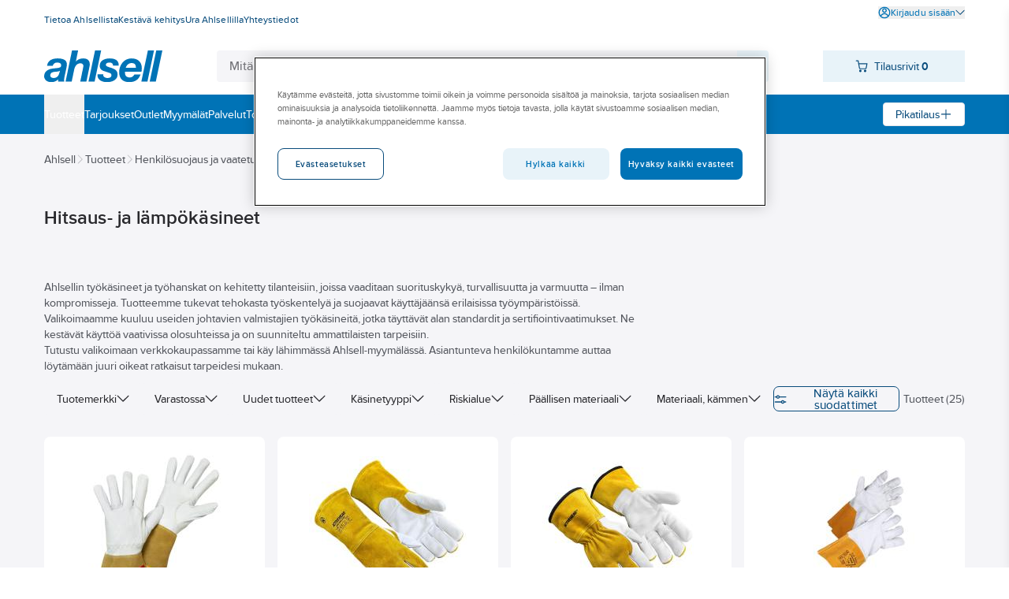

--- FILE ---
content_type: text/html; charset=utf-8
request_url: https://www.ahlsell.fi/category/henkilosuojaus-ja-vaatetus/kasineet-ja-kasivarsiensuojaimet/hitsaus--ja-lampokasineet
body_size: 248178
content:
<!DOCTYPE html><html lang="fi" data-theme="ahlsell"><head><meta charSet="utf-8"/><meta charSet="utf-8"/><meta name="viewport" content="minimum-scale=1, initial-scale=1, width=device-width, shrink-to-fit=no, viewport-fit=cover"/><meta name="viewport" content="width=device-width, initial-scale=1"/><link rel="preload" as="image" href="/globalassets/site-images/logo_ahlsell.svg"/><link rel="preload" as="image" href="/globalassets/site-images/logo_ahlsell_white.svg"/><link rel="preload" as="image" href="/external-assets/JPEGlarge800_800/_5/66/171031_2_566.jpg?preset=medium"/><link rel="preload" as="image" href="/external-assets/JPEGlarge800_800/92/88/ProductImage79749288.jpg?preset=medium"/><link rel="preload" as="image" href="/external-assets/JPEGlarge800_800/92/89/ProductImage79749289.jpg?preset=medium"/><link rel="preload" as="image" href="/external-assets/JPEGlarge800_800/_5/66/323114_1_566.jpg?preset=medium"/><link rel="preload" as="image" href="/external-assets/JPEGlarge800_800/66/95/24596695.jpg?preset=medium"/><link rel="preload" as="image" href="/external-assets/JPEGlarge800_800/_5/66/3014_1_566.jpg?preset=medium"/><link rel="preload" as="image" href="/external-assets/JPEGlarge800_800/86/97/ProductImage75708697.jpg?preset=thumb"/><link rel="preload" as="image" href="/external-assets/JPEGlarge800_800/91/88/1809188.jpg?preset=medium"/><link rel="stylesheet" href="/_next/static/css/d40b66d654b07e29.css" data-precedence="next"/><link rel="stylesheet" href="/_next/static/css/bf6d67d441e11294.css" data-precedence="next"/><link rel="preload" as="script" fetchPriority="low" href="/_next/static/chunks/webpack-8b08a1d45cea1541.js"/><script src="/_next/static/chunks/fd9d1056-49c0ddf9c01962e8.js" async=""></script><script src="/_next/static/chunks/117-03d14604245bd0ed.js" async=""></script><script src="/_next/static/chunks/main-app-050fd630f446e664.js" async=""></script><script src="/_next/static/chunks/23b02989-f34f267233ce45ed.js" async=""></script><script src="/_next/static/chunks/344-4e67b5c15d91a2c6.js" async=""></script><script src="/_next/static/chunks/486-c244c2588e82073a.js" async=""></script><script src="/_next/static/chunks/app/%5Blocale%5D/layout-263445bc4adccb69.js" async=""></script><script src="/_next/static/chunks/app/%5Blocale%5D/not-found-b8c1765bf8b97bcd.js" async=""></script><script src="/_next/static/chunks/655-10fbca80b90b79aa.js" async=""></script><script src="/_next/static/chunks/app/layout-8f2d9f719628a912.js" async=""></script><script src="/_next/static/chunks/413-98a388f0adf8be6a.js" async=""></script><script src="/_next/static/chunks/app/%5Blocale%5D/category/%5B%5B...path%5D%5D/page-fb1a3a94aa46b4cb.js" async=""></script><link rel="preload" as="image" href="/external-assets/JPEGlarge800_800/82/30/24598230.jpg?preset=medium"/><link rel="preload" as="image" href="/external-assets/JPEGlarge800_800/82/07/24598207.jpg?preset=medium"/><link rel="preload" as="image" href="/external-assets/JPEGlarge800_800/_5/66/297603_1_566.jpg?preset=medium"/><link rel="preload" as="image" href="/external-assets/JPEGlarge800_800/76/71/21207671.jpg?preset=medium"/><link rel="preload" as="image" href="/external-assets/JPEGlarge800_800/_7/28/264003_2_728.jpg?preset=medium"/><link rel="preload" as="image" href="/external-assets/JPEGlarge800_800/43/98/4174398.jpg?preset=medium"/><link rel="preload" as="image" href="/external-assets/JPEGlarge800_800/21/67/ProductImage66552167.jpg?preset=medium"/><link rel="preload" as="image" href="/external-assets/JPEGlarge800_800/_5/66/350399_1_566.jpg?preset=medium"/><link rel="preload" as="image" href="/external-assets/JPEGlarge800_800/88/71/ProductImage66128871.jpg?preset=medium"/><link rel="preload" as="image" href="/external-assets/JPEGlarge800_800/84/11/ProductImage68178411.jpg?preset=medium"/><link rel="preload" as="image" href="/external-assets/JPEGlarge800_800/84/23/ProductImage68178423.jpg?preset=thumb"/><link rel="preload" as="image" href="/external-assets/JPEGlarge800_800/80/64/24598064.jpg?preset=medium"/><link rel="preload" as="image" href="/external-assets/JPEGlarge800_800/94/51/7499451.jpg?preset=medium"/><link rel="preload" as="image" href="/external-assets/JPEGlarge800_800/55/64/26285564.jpg?preset=medium"/><link rel="preload" as="image" href="/external-assets/JPEGlarge800_800/89/99/1808999.jpg?preset=medium"/><link rel="preload" as="image" href="/external-assets/JPEGlarge800_800/10/60/ProductImage84001060.jpg?preset=medium"/><link rel="preload" as="image" href="/external-assets/JPEGlarge800_800/35/65/ProductImage83983565.jpg?preset=medium"/><link rel="preload" as="image" href="/external-assets/JPEGlarge800_800/21/53/ProductImage66552153.jpg?preset=medium"/><link rel="preload" as="image" href="/external-assets/JPEGlarge800_800/88/70/ProductImage66128870.jpg?preset=medium"/><title>Hitsaus- ja lämpökäsineet | Ahlsell - Ammattilaisen elämä...</title><script src="/_next/static/chunks/polyfills-42372ed130431b0a.js" noModule=""></script></head><body><div id="sticky" class="fixed top-0 z-[1] w-full flex flex-col pointer-events-none"></div><div class="text-body bg-secondary-bg-100 relative z-0 flex min-h-screen flex-col justify-between"><div><!-- OneTrust Cookies Consent Notice start for ahlsell.fi -->
<script src="https://cdn.cookielaw.org/scripttemplates/otSDKStub.js" data-language="fi" type="text/javascript" charset="UTF-8" data-domain-script="8a6941b0-cf10-4d81-8453-87dba36eab89" ></script>
<script type="text/javascript">
function OptanonWrapper() { }
</script>
<!-- OneTrust Cookies Consent Notice end for ahlsell.fi --></div><header><div class="bg-primary-surface-light block"><div class="container max-w-screen-xl px-4"><div class="justify-between md:flex"><ul data-test="top-nav" class="bg-primary-surface-light mt-[10px] flex flex-col md:mt-0 md:flex-row md:gap-4"><li class="text-top-nav-link md:py-3"><a href="/tietoa-ahlsellista/" title="Tietoa Ahlsellista" class="block px-4 py-2 hover:underline md:inline md:px-0 md:py-0"><span class="text-body-detail" data-noui="true">Tietoa Ahlsellista</span></a></li><li class="text-top-nav-link md:py-3"><a href="/kestava-kehitys/" title="Kestävä kehitys" class="block px-4 py-2 hover:underline md:inline md:px-0 md:py-0"><span class="text-body-detail" data-noui="true">Kestävä kehitys</span></a></li><li class="text-top-nav-link md:py-3"><a href="https://ura.ahlsell.fi/" title="Ura Ahlsellilla" class="block px-4 py-2 hover:underline md:inline md:px-0 md:py-0"><span class="text-body-detail" data-noui="true">Ura Ahlsellilla</span></a></li><li class="text-top-nav-link md:py-3"><a href="/ota-yhteytta/" title="Yhteystiedot" class="block px-4 py-2 hover:underline md:inline md:px-0 md:py-0"><span class="text-body-detail" data-noui="true">Yhteystiedot</span></a></li></ul><ul class="bg-menu-bg md:bg-primary-surface-light relative mt-[10px] flex flex-col justify-end md:mt-0 md:flex-row md:gap-4"><li><button data-test="login-expand-button" class="text-login-link-text mt-2 flex cursor-pointer items-center gap-1 hover:underline"><svg width="1rem" height="1rem" viewBox="0 0 26 26" fill="none" class="inline-block"><path d="M21.492 4.519A11.921 11.921 0 0 0 13.008 1c-2.386 0-4.685.702-6.67 2.03A11.991 11.991 0 0 0 1.23 15.355a11.92 11.92 0 0 0 3.282 6.142 11.962 11.962 0 0 0 8.495 3.508c1.565 0 3.12-.313 4.587-.918a11.866 11.866 0 0 0 5.387-4.425A11.938 11.938 0 0 0 25 12.993c0-3.207-1.252-6.218-3.519-8.485l.01.01Zm-8.484 11.776c2.429 0 4.782 1.457 6.498 4.016a9.69 9.69 0 0 1-6.498 2.482 9.7 9.7 0 0 1-6.477-2.46c1.706-2.57 4.059-4.038 6.488-4.038h-.011Zm9.768-2.234a9.675 9.675 0 0 1-1.748 4.598c-2.116-2.957-4.944-4.577-8.031-4.577-3.087 0-5.904 1.62-8.03 4.577a9.729 9.729 0 0 1-1.76-4.609 9.718 9.718 0 0 1 .928-5.343 9.753 9.753 0 0 1 8.786-5.494h.108c1.835 0 3.616.507 5.17 1.479a9.752 9.752 0 0 1 3.627 4.026 9.815 9.815 0 0 1 .929 5.343h.021Z" fill="currentColor"></path><path d="M16.354 5.296a4.69 4.69 0 0 0-2.429-1.295 4.766 4.766 0 0 0-2.741.27 4.619 4.619 0 0 0-2.127 1.748 4.753 4.753 0 0 0-.799 2.634c0 1.263.497 2.45 1.393 3.346a4.704 4.704 0 0 0 3.346 1.393c.94 0 1.846-.281 2.634-.8a4.813 4.813 0 0 0 1.748-2.126 4.757 4.757 0 0 0 .27-2.741 4.813 4.813 0 0 0-1.295-2.429ZM15.48 9.14c-.098.496-.335.939-.691 1.295a2.493 2.493 0 0 1-1.296.69 2.572 2.572 0 0 1-1.457-.14 2.58 2.58 0 0 1-1.133-.928 2.528 2.528 0 0 1-.432-1.403c0-.68.26-1.306.745-1.792a2.523 2.523 0 0 1 1.792-.745A2.508 2.508 0 0 1 15.34 7.67a2.5 2.5 0 0 1 .14 1.458v.01Z" fill="currentColor"></path></svg><span class="text-body-detail">Kirjaudu sisään</span><svg width="1rem" height="1rem" viewBox="0 0 26 26" fill="none" class="text-theme-primary-light md:text-top-account-text inline-block w-3 h-3"><path d="M24.85 6.327c-.18-.18-.42-.28-.68-.29-.24.01-.5.09-.7.27l-10.38 10.18-10.4-10.21c-.37-.37-1.03-.37-1.4 0-.18.18-.29.44-.29.7 0 .26.1.51.29.7l11.12 11.09a.995.995 0 0 0 .69.29.995.995 0 0 0 .69-.29l11.07-11.07c.18-.19.27-.43.27-.69 0-.26-.11-.5-.29-.68h.01Z" fill="currentColor"></path></svg></button></li></ul></div><div class="relative flex justify-between gap-x-3 py-4"><a href="/" class="relative inline-block h-10 w-[150px] max-w-[150px]"><img class="max-h-full" src="/globalassets/site-images/logo_ahlsell.svg" alt="Ahlsell - Ammattilaisen elämä helpommaksi" title="Ahlsell - Ammattilaisen elämä helpommaksi"/></a><div class="max-w-[700px] sm:mx-3 grow" style="z-index:initial"><div class="relative flex h-16 px-4 pt-4 sm:h-10 sm:p-0"><div class="relative h-12 min-w-[120px] overflow-hidden rounded sm:h-10 grow"><div class="flex h-full gap-0 rounded"><input data-test="search-input" type="text" class="text-primary-main placeholder:text-secondary-gray-600 grow border-0 px-4 py-3 outline-none sm:py-2 bg-secondary-bg-100" placeholder="Mitä etsit?" autoCorrect="off" value=""/><div class="bg-component-button-secondary flex w-12 shrink-0 cursor-pointer items-center justify-center sm:w-10"><svg width="1.5rem" height="1.5rem" viewBox="0 0 26 26" fill="none" class="text-component-button-secondary inline-block"><path d="m24.602 23.051-5.04-5.02a9.867 9.867 0 0 0 2.15-6.72 9.822 9.822 0 0 0-3.14-6.68 9.82 9.82 0 0 0-6.89-2.63 9.803 9.803 0 0 0-6.79 2.89 9.866 9.866 0 0 0-2.89 6.79c-.05 2.56.89 5.01 2.63 6.89 1.74 1.88 4.12 3 6.68 3.14 2.44.13 4.82-.62 6.72-2.15l5.04 5.02c.2.2.48.32.77.32.29 0 .56-.11.77-.32.2-.2.32-.48.32-.77 0-.29-.11-.56-.32-.77l-.01.01Zm-5.61-8.25a7.635 7.635 0 0 1-2.83 3.45c-1.27.85-2.75 1.3-4.27 1.3-2.05 0-3.98-.8-5.44-2.25a7.639 7.639 0 0 1-2.25-5.44c0-1.53.45-3 1.3-4.27a7.635 7.635 0 0 1 3.45-2.83c1.41-.58 2.95-.74 4.44-.44 1.5.3 2.86 1.03 3.94 2.1a7.594 7.594 0 0 1 2.1 3.94c.3 1.5.15 3.03-.44 4.44Z" fill="currentColor"></path></svg></div></div></div></div></div><div><div data-test="minicart-icon" class="min-w-[180px] relative"><div class="flex cursor-pointer items-center justify-center bg-component-button-secondary text-component-button-secondary h-10 gap-4 pl-[0.6875rem]"><span title="Ostoskori"><svg width="1rem" height="1rem" viewBox="0 0 26 26" fill="none"><path d="M10.43 20.17a2.474 2.474 0 0 0-2.29 1.52 2.5 2.5 0 0 0-.15 1.43c.09.48.33.92.67 1.27.35.35.78.58 1.27.68.16.03.33.05.49.05.32 0 .64-.06.94-.19.45-.19.84-.5 1.11-.91.27-.41.42-.88.42-1.38 0-.66-.26-1.28-.72-1.74-.47-.47-1.08-.73-1.74-.73ZM20.27 20.17c-.49 0-.97.14-1.37.42-.41.27-.72.66-.91 1.11-.19.45-.24.95-.14 1.43.1.48.33.92.68 1.27a2.508 2.508 0 0 0 1.75.73c.32 0 .64-.06.94-.19a2.483 2.483 0 0 0 1.53-2.28c0-.66-.26-1.28-.73-1.74-.47-.47-1.08-.72-1.74-.73l-.01-.02ZM24.89 7.28v-.02c-.11-.11-.22-.2-.35-.26-.13-.06-.27-.09-.42-.1H7.84L6.9 1.82a.989.989 0 0 0-.34-.59A1.02 1.02 0 0 0 5.92 1H1.98a.99.99 0 0 0-.98.99c0 .26.11.51.29.69.19.19.43.29.7.29h3.12l2.56 14c.15.66.53 1.26 1.09 1.68.53.36 1.16.56 1.8.56h9.88c.71 0 1.35-.2 1.91-.6.56-.41.94-1.02 1.08-1.7l1.62-8.84c.03-.14.03-.28 0-.41a.992.992 0 0 0-.16-.38Zm-1.96 1.61-1.44 7.68c-.05.2-.16.37-.34.49-.2.15-.46.22-.72.22h-9.84c-.24-.02-.5-.07-.71-.22a.923.923 0 0 1-.33-.46L8.18 8.89h14.75Z" fill="currentColor"></path></svg></span><div class="ml-2 mr-4"><span class="text-body-sm" data-noui="true">Tilausrivit<!-- --> <b>0</b></span></div></div></div></div></div></div></div><div class="bg-primary-surface-light md:bg-menu-bg h-[50px] w-full"><div class="container max-w-screen-xl px-4 relative flex h-full items-center justify-between gap-4"><ul data-test="main-menu" class="md:text-none bg-menu-bg text-primary-light flex h-full flex-col md:flex-row md:items-center md:gap-8 md:bg-none"><li class="relative flex h-full flex-col md:flex-row"><button data-test="megamenu-expand-btn" class="flex h-full w-full cursor-pointer items-center md:py-0 px-4 py-2 md:px-0 justify-between" title="Tuotteet"><span class="text-body-sm">Tuotteet</span></button></li><li class="relative flex h-full"><a class="flex h-full w-full cursor-pointer items-center md:py-0 px-4 py-2 md:px-0" href="/tarjoukset/" title="‎Tarjoukset"><span class="text-body-sm" data-noui="true">‎Tarjoukset</span></a></li><li class="relative flex h-full"><a class="flex h-full w-full cursor-pointer items-center md:py-0 px-4 py-2 md:px-0" href="/webshop-outlet/outlet-tuotteet/" title="Outlet"><span class="text-body-sm" data-noui="true">Outlet</span></a></li><li class="relative flex h-full"><a class="flex h-full w-full cursor-pointer items-center md:py-0 px-4 py-2 md:px-0" href="/myymalat/" title="Myymälät"><span class="text-body-sm" data-noui="true">Myymälät</span></a></li><li class="relative flex h-full"><a class="flex h-full w-full cursor-pointer items-center md:py-0 px-4 py-2 md:px-0" href="/palvelut/" title="Palvelut"><span class="text-body-sm" data-noui="true">Palvelut</span></a></li><li class="relative flex h-full"><a class="flex h-full w-full cursor-pointer items-center md:py-0 px-4 py-2 md:px-0" href="/segmentit/" title="Toimialat"><span class="text-body-sm" data-noui="true">Toimialat</span></a></li><li class="relative flex h-full"><a class="flex h-full w-full cursor-pointer items-center md:py-0 px-4 py-2 md:px-0" href="/become-a-customer/" title="Asioi meillä"><span class="text-body-sm" data-noui="true">Asioi meillä</span></a></li><li class="relative flex h-full"><a class="flex h-full w-full cursor-pointer items-center md:py-0 px-4 py-2 md:px-0" href="/uutishuone/" title="Uutishuone"><span class="text-body-sm" data-noui="true">Uutishuone</span></a></li><li class="relative flex h-full"><a class="flex h-full w-full cursor-pointer items-center md:py-0 px-4 py-2 md:px-0" href="/aklubi-info/" title="A-klubi"><span class="text-body-sm" data-noui="true">A-klubi</span></a></li><li class="relative flex h-full"><a class="flex h-full w-full cursor-pointer items-center md:py-0 px-4 py-2 md:px-0" href="/tapahtumat/" title="Tapahtumat"><span class="text-body-sm" data-noui="true">Tapahtumat</span></a></li></ul><div><div class="text-component-button-tertiary bg-component-button-tertiary flex h-[30px] cursor-pointer items-center rounded border border-solid px-[15px]"><div class="flex items-center justify-center gap-2 whitespace-nowrap"><span class="text-body-sm" data-noui="true">Pikatilaus</span><svg width="1rem" height="1rem" viewBox="0 0 26 26" fill="none" class="text-component-button-tertiary inline-block"><path d="M13.008 22.99a.957.957 0 0 0 .383-.067c.125-.05.234-.125.334-.216a.888.888 0 0 0 .217-.334.834.834 0 0 0 .066-.375v-8.006l7.973-.017a.983.983 0 0 0 .734-.284c.092-.091.167-.208.217-.333a.787.787 0 0 0 .066-.35c0-.159-.016-.292-.066-.417a1.002 1.002 0 0 0-.217-.334 1.003 1.003 0 0 0-.334-.217c-.116-.05-.25-.058-.4-.067h-7.973v-.15l-.016-7.847c0-.267-.109-.517-.292-.71A1.004 1.004 0 0 0 12.99 3c-.283 0-.541.1-.708.267a1.01 1.01 0 0 0-.292.709v7.997L4 11.99a.982.982 0 0 0-.708.292c-.092.092-.159.2-.217.325a1.056 1.056 0 0 0 0 .775c.05.118.125.226.217.326A.982.982 0 0 0 4 14h7.997v.15l.017 7.831c0 .142.017.275.067.409.05.116.125.233.217.325.091.092.208.167.333.217a.944.944 0 0 0 .325.066h.05v-.008Z" fill="currentColor"></path></svg></div></div></div></div></div></header><main class="w-full grow"><div class="container max-w-screen-xl px-4"><div class="text-secondary-gray-700 flex flex-wrap items-center gap-2 pt-5"><a title="Ahlsell" href="/" class="hover:text-secondary-main"><span class="text-body-sm">Ahlsell</span></a><svg width="0.75rem" height="0.75rem" viewBox="0 0 26 26" fill="none" class="text-theme-secondary-extra-light"><path d="M18.99 12.65a.945.945 0 0 0-.21-.31L7.71 1.27A.98.98 0 0 0 7.04 1h-.02c-.26 0-.5.11-.68.29-.18.18-.29.42-.29.68 0 .26.09.5.27.7L16.5 13.05 6.29 23.45c-.19.19-.29.43-.29.7 0 .27.1.51.29.7.19.19.43.29.7.29.27 0 .51-.11.7-.29l11.09-11.12a.995.995 0 0 0 .29-.69c0-.13-.03-.26-.08-.38v-.01Z" fill="currentColor"></path></svg><a class="hover:text-secondary-main" href="/category"><span class="text-body-sm">Tuotteet</span></a><svg width="0.75rem" height="0.75rem" viewBox="0 0 26 26" fill="none" class="text-theme-secondary-extra-light"><path d="M18.99 12.65a.945.945 0 0 0-.21-.31L7.71 1.27A.98.98 0 0 0 7.04 1h-.02c-.26 0-.5.11-.68.29-.18.18-.29.42-.29.68 0 .26.09.5.27.7L16.5 13.05 6.29 23.45c-.19.19-.29.43-.29.7 0 .27.1.51.29.7.19.19.43.29.7.29.27 0 .51-.11.7-.29l11.09-11.12a.995.995 0 0 0 .29-.69c0-.13-.03-.26-.08-.38v-.01Z" fill="currentColor"></path></svg><a class="hover:text-secondary-main" href="/category/henkilosuojaus-ja-vaatetus"><span class="text-body-sm">Henkilösuojaus ja vaatetus</span></a><svg width="0.75rem" height="0.75rem" viewBox="0 0 26 26" fill="none" class="text-theme-secondary-extra-light"><path d="M18.99 12.65a.945.945 0 0 0-.21-.31L7.71 1.27A.98.98 0 0 0 7.04 1h-.02c-.26 0-.5.11-.68.29-.18.18-.29.42-.29.68 0 .26.09.5.27.7L16.5 13.05 6.29 23.45c-.19.19-.29.43-.29.7 0 .27.1.51.29.7.19.19.43.29.7.29.27 0 .51-.11.7-.29l11.09-11.12a.995.995 0 0 0 .29-.69c0-.13-.03-.26-.08-.38v-.01Z" fill="currentColor"></path></svg><a class="hover:text-secondary-main" href="/category/henkilosuojaus-ja-vaatetus/kasineet-ja-kasivarsiensuojaimet"><span class="text-body-sm">Käsineet ja käsivarsiensuojaimet</span></a><svg width="0.75rem" height="0.75rem" viewBox="0 0 26 26" fill="none" class="text-theme-secondary-extra-light"><path d="M18.99 12.65a.945.945 0 0 0-.21-.31L7.71 1.27A.98.98 0 0 0 7.04 1h-.02c-.26 0-.5.11-.68.29-.18.18-.29.42-.29.68 0 .26.09.5.27.7L16.5 13.05 6.29 23.45c-.19.19-.29.43-.29.7 0 .27.1.51.29.7.19.19.43.29.7.29.27 0 .51-.11.7-.29l11.09-11.12a.995.995 0 0 0 .29-.69c0-.13-.03-.26-.08-.38v-.01Z" fill="currentColor"></path></svg><span class="text-body-sm text-primary-main">Hitsaus- ja lämpökäsineet</span></div><div class="flex flex-col gap-2 py-8 md:gap-3 md:pt-12"><h1 class="text-heading-h2" data-test="category-heading">Hitsaus- ja lämpökäsineet</h1></div><div class="flex w-full mb-8 gap-2  flex-wrap"></div><p class="text-body-sm text-secondary-gray-700 max-w-3xl self-start">Ahlsellin työkäsineet ja työhanskat on kehitetty tilanteisiin, joissa vaaditaan suorituskykyä, turvallisuutta ja varmuutta – ilman kompromisseja. Tuotteemme tukevat tehokasta työskentelyä ja suojaavat käyttäjäänsä erilaisissa työympäristöissä. <br>Valikoimaamme kuuluu useiden johtavien valmistajien työkäsineitä, jotka täyttävät alan standardit ja sertifiointivaatimukset. Ne kestävät käyttöä vaativissa olosuhteissa ja on suunniteltu ammattilaisten tarpeisiin. <br>Tutustu valikoimaan verkkokaupassamme tai käy lähimmässä Ahlsell-myymälässä. Asiantunteva henkilökuntamme auttaa löytämään juuri oikeat ratkaisut tarpeidesi mukaan.</p></div><div class="flex w-full flex-col items-center"><div class="container max-w-screen-xl px-4"><div class="flex h-16 w-full items-center gap-4 py-4"><div class="h-10 items-center gap-4"><div class="text-body-sm text-primary-main relative inline-block" id="globalFacet_fixed*static_virtual_brand"><button type="button" class="flex h-full w-full items-center px-4 rounded gap-2 justify-between py-2.5 gap-2 bg-theme-secondary-bg-100 hover:bg-theme-primary-surface-light cursor-pointer text-theme-primary-main">Tuotemerkki<div class="flex w-max gap-2"><svg width="1rem" height="1rem" viewBox="0 0 26 26" fill="none"><path d="M24.85 6.327c-.18-.18-.42-.28-.68-.29-.24.01-.5.09-.7.27l-10.38 10.18-10.4-10.21c-.37-.37-1.03-.37-1.4 0-.18.18-.29.44-.29.7 0 .26.1.51.29.7l11.12 11.09a.995.995 0 0 0 .69.29.995.995 0 0 0 .69-.29l11.07-11.07c.18-.19.27-.43.27-.69 0-.26-.11-.5-.29-.68h.01Z" fill="currentColor"></path></svg></div></button></div><div class="text-body-sm text-primary-main relative inline-block" id="globalFacet_fixed*stocked"><button type="button" class="flex h-full w-full items-center px-4 rounded gap-2 justify-between py-2.5 gap-2 bg-theme-secondary-bg-100 hover:bg-theme-primary-surface-light cursor-pointer text-theme-primary-main">Varastossa<div class="flex w-max gap-2"><svg width="1rem" height="1rem" viewBox="0 0 26 26" fill="none"><path d="M24.85 6.327c-.18-.18-.42-.28-.68-.29-.24.01-.5.09-.7.27l-10.38 10.18-10.4-10.21c-.37-.37-1.03-.37-1.4 0-.18.18-.29.44-.29.7 0 .26.1.51.29.7l11.12 11.09a.995.995 0 0 0 .69.29.995.995 0 0 0 .69-.29l11.07-11.07c.18-.19.27-.43.27-.69 0-.26-.11-.5-.29-.68h.01Z" fill="currentColor"></path></svg></div></button></div><div class="text-body-sm text-primary-main relative inline-block" id="globalFacet_fixed*NewArticlesFacetId"><button type="button" class="flex h-full w-full items-center px-4 rounded gap-2 justify-between py-2.5 gap-2 bg-theme-secondary-bg-100 hover:bg-theme-primary-surface-light cursor-pointer text-theme-primary-main">Uudet tuotteet<div class="flex w-max gap-2"><svg width="1rem" height="1rem" viewBox="0 0 26 26" fill="none"><path d="M24.85 6.327c-.18-.18-.42-.28-.68-.29-.24.01-.5.09-.7.27l-10.38 10.18-10.4-10.21c-.37-.37-1.03-.37-1.4 0-.18.18-.29.44-.29.7 0 .26.1.51.29.7l11.12 11.09a.995.995 0 0 0 .69.29.995.995 0 0 0 .69-.29l11.07-11.07c.18-.19.27-.43.27-.69 0-.26-.11-.5-.29-.68h.01Z" fill="currentColor"></path></svg></div></button></div><div class="text-body-sm text-primary-main relative inline-block" id="dynamicFacet_fixed*af009609_lov"><button type="button" class="flex h-full w-full items-center px-4 rounded gap-2 justify-between py-2.5 gap-2 bg-theme-secondary-bg-100 hover:bg-theme-primary-surface-light cursor-pointer text-theme-primary-main">Käsinetyyppi<div class="flex w-max gap-2"><svg width="1rem" height="1rem" viewBox="0 0 26 26" fill="none"><path d="M24.85 6.327c-.18-.18-.42-.28-.68-.29-.24.01-.5.09-.7.27l-10.38 10.18-10.4-10.21c-.37-.37-1.03-.37-1.4 0-.18.18-.29.44-.29.7 0 .26.1.51.29.7l11.12 11.09a.995.995 0 0 0 .69.29.995.995 0 0 0 .69-.29l11.07-11.07c.18-.19.27-.43.27-.69 0-.26-.11-.5-.29-.68h.01Z" fill="currentColor"></path></svg></div></button></div><div class="text-body-sm text-primary-main relative inline-block" id="dynamicFacet_fixed*af000449"><button type="button" class="flex h-full w-full items-center px-4 rounded gap-2 justify-between py-2.5 gap-2 bg-theme-secondary-bg-100 hover:bg-theme-primary-surface-light cursor-pointer text-theme-primary-main">Riskialue<div class="flex w-max gap-2"><svg width="1rem" height="1rem" viewBox="0 0 26 26" fill="none"><path d="M24.85 6.327c-.18-.18-.42-.28-.68-.29-.24.01-.5.09-.7.27l-10.38 10.18-10.4-10.21c-.37-.37-1.03-.37-1.4 0-.18.18-.29.44-.29.7 0 .26.1.51.29.7l11.12 11.09a.995.995 0 0 0 .69.29.995.995 0 0 0 .69-.29l11.07-11.07c.18-.19.27-.43.27-.69 0-.26-.11-.5-.29-.68h.01Z" fill="currentColor"></path></svg></div></button></div><div class="text-body-sm text-primary-main relative inline-block" id="dynamicFacet_fixed*af012089"><button type="button" class="flex h-full w-full items-center px-4 rounded gap-2 justify-between py-2.5 gap-2 bg-theme-secondary-bg-100 hover:bg-theme-primary-surface-light cursor-pointer text-theme-primary-main">Päällisen materiaali<div class="flex w-max gap-2"><svg width="1rem" height="1rem" viewBox="0 0 26 26" fill="none"><path d="M24.85 6.327c-.18-.18-.42-.28-.68-.29-.24.01-.5.09-.7.27l-10.38 10.18-10.4-10.21c-.37-.37-1.03-.37-1.4 0-.18.18-.29.44-.29.7 0 .26.1.51.29.7l11.12 11.09a.995.995 0 0 0 .69.29.995.995 0 0 0 .69-.29l11.07-11.07c.18-.19.27-.43.27-.69 0-.26-.11-.5-.29-.68h.01Z" fill="currentColor"></path></svg></div></button></div><div class="text-body-sm text-primary-main relative inline-block" id="dynamicFacet_fixed*af010327"><button type="button" class="flex h-full w-full items-center px-4 rounded gap-2 justify-between py-2.5 gap-2 bg-theme-secondary-bg-100 hover:bg-theme-primary-surface-light cursor-pointer text-theme-primary-main">Materiaali, kämmen<div class="flex w-max gap-2"><svg width="1rem" height="1rem" viewBox="0 0 26 26" fill="none"><path d="M24.85 6.327c-.18-.18-.42-.28-.68-.29-.24.01-.5.09-.7.27l-10.38 10.18-10.4-10.21c-.37-.37-1.03-.37-1.4 0-.18.18-.29.44-.29.7 0 .26.1.51.29.7l11.12 11.09a.995.995 0 0 0 .69.29.995.995 0 0 0 .69-.29l11.07-11.07c.18-.19.27-.43.27-.69 0-.26-.11-.5-.29-.68h.01Z" fill="currentColor"></path></svg></div></button></div><div class="text-body-sm text-primary-main relative inline-block" id="dynamicFacet_fixed*etim_ef008625"><button type="button" class="flex h-full w-full items-center px-4 rounded gap-2 justify-between py-2.5 gap-2 bg-theme-secondary-bg-100 hover:bg-theme-primary-surface-light cursor-pointer text-theme-primary-main">Käsineen koko<div class="flex w-max gap-2"><svg width="1rem" height="1rem" viewBox="0 0 26 26" fill="none"><path d="M24.85 6.327c-.18-.18-.42-.28-.68-.29-.24.01-.5.09-.7.27l-10.38 10.18-10.4-10.21c-.37-.37-1.03-.37-1.4 0-.18.18-.29.44-.29.7 0 .26.1.51.29.7l11.12 11.09a.995.995 0 0 0 .69.29.995.995 0 0 0 .69-.29l11.07-11.07c.18-.19.27-.43.27-.69 0-.26-.11-.5-.29-.68h.01Z" fill="currentColor"></path></svg></div></button></div><div class="text-body-sm text-primary-main relative inline-block" id="dynamicFacet_fixed*aetimef000007"><button type="button" class="flex h-full w-full items-center px-4 rounded gap-2 justify-between py-2.5 gap-2 bg-theme-secondary-bg-100 hover:bg-theme-primary-surface-light cursor-pointer text-theme-primary-main">Väri<div class="flex w-max gap-2"><svg width="1rem" height="1rem" viewBox="0 0 26 26" fill="none"><path d="M24.85 6.327c-.18-.18-.42-.28-.68-.29-.24.01-.5.09-.7.27l-10.38 10.18-10.4-10.21c-.37-.37-1.03-.37-1.4 0-.18.18-.29.44-.29.7 0 .26.1.51.29.7l11.12 11.09a.995.995 0 0 0 .69.29.995.995 0 0 0 .69-.29l11.07-11.07c.18-.19.27-.43.27-.69 0-.26-.11-.5-.29-.68h.01Z" fill="currentColor"></path></svg></div></button></div><div class="text-body-sm text-primary-main relative inline-block" id="dynamicFacet_fixed*af101010"><button type="button" class="flex h-full w-full items-center px-4 rounded gap-2 justify-between py-2.5 gap-2 bg-theme-secondary-bg-100 hover:bg-theme-primary-surface-light cursor-pointer text-theme-primary-main">Yläosan väri<div class="flex w-max gap-2"><svg width="1rem" height="1rem" viewBox="0 0 26 26" fill="none"><path d="M24.85 6.327c-.18-.18-.42-.28-.68-.29-.24.01-.5.09-.7.27l-10.38 10.18-10.4-10.21c-.37-.37-1.03-.37-1.4 0-.18.18-.29.44-.29.7 0 .26.1.51.29.7l11.12 11.09a.995.995 0 0 0 .69.29.995.995 0 0 0 .69-.29l11.07-11.07c.18-.19.27-.43.27-.69 0-.26-.11-.5-.29-.68h.01Z" fill="currentColor"></path></svg></div></button></div><div class="text-body-sm text-primary-main relative inline-block" id="dynamicFacet_fixed*af101011"><button type="button" class="flex h-full w-full items-center px-4 rounded gap-2 justify-between py-2.5 gap-2 bg-theme-secondary-bg-100 hover:bg-theme-primary-surface-light cursor-pointer text-theme-primary-main">Väri kämmenpuolella<div class="flex w-max gap-2"><svg width="1rem" height="1rem" viewBox="0 0 26 26" fill="none"><path d="M24.85 6.327c-.18-.18-.42-.28-.68-.29-.24.01-.5.09-.7.27l-10.38 10.18-10.4-10.21c-.37-.37-1.03-.37-1.4 0-.18.18-.29.44-.29.7 0 .26.1.51.29.7l11.12 11.09a.995.995 0 0 0 .69.29.995.995 0 0 0 .69-.29l11.07-11.07c.18-.19.27-.43.27-.69 0-.26-.11-.5-.29-.68h.01Z" fill="currentColor"></path></svg></div></button></div><div class="text-body-sm text-primary-main relative inline-block" id="dynamicFacet_fixed*etim_ef001438"><button type="button" class="flex h-full w-full items-center px-4 rounded gap-2 justify-between py-2.5 gap-2 bg-theme-secondary-bg-100 hover:bg-theme-primary-surface-light cursor-pointer text-theme-primary-main">Pituus<div class="flex w-max gap-2"><svg width="1rem" height="1rem" viewBox="0 0 26 26" fill="none"><path d="M24.85 6.327c-.18-.18-.42-.28-.68-.29-.24.01-.5.09-.7.27l-10.38 10.18-10.4-10.21c-.37-.37-1.03-.37-1.4 0-.18.18-.29.44-.29.7 0 .26.1.51.29.7l11.12 11.09a.995.995 0 0 0 .69.29.995.995 0 0 0 .69-.29l11.07-11.07c.18-.19.27-.43.27-.69 0-.26-.11-.5-.29-.68h.01Z" fill="currentColor"></path></svg></div></button></div><div class="text-body-sm text-primary-main relative inline-block" id="dynamicFacet_fixed*af558811a"><button type="button" class="flex h-full w-full items-center px-4 rounded gap-2 justify-between py-2.5 gap-2 bg-theme-secondary-bg-100 hover:bg-theme-primary-surface-light cursor-pointer text-theme-primary-main">Vastaa<div class="flex w-max gap-2"><svg width="1rem" height="1rem" viewBox="0 0 26 26" fill="none"><path d="M24.85 6.327c-.18-.18-.42-.28-.68-.29-.24.01-.5.09-.7.27l-10.38 10.18-10.4-10.21c-.37-.37-1.03-.37-1.4 0-.18.18-.29.44-.29.7 0 .26.1.51.29.7l11.12 11.09a.995.995 0 0 0 .69.29.995.995 0 0 0 .69-.29l11.07-11.07c.18-.19.27-.43.27-.69 0-.26-.11-.5-.29-.68h.01Z" fill="currentColor"></path></svg></div></button></div><div class="text-body-sm text-primary-main relative inline-block" id="dynamicFacet_fixed*af214516"><button type="button" class="flex h-full w-full items-center px-4 rounded gap-2 justify-between py-2.5 gap-2 bg-theme-secondary-bg-100 hover:bg-theme-primary-surface-light cursor-pointer text-theme-primary-main">Viiltosuojaluokka<div class="flex w-max gap-2"><svg width="1rem" height="1rem" viewBox="0 0 26 26" fill="none"><path d="M24.85 6.327c-.18-.18-.42-.28-.68-.29-.24.01-.5.09-.7.27l-10.38 10.18-10.4-10.21c-.37-.37-1.03-.37-1.4 0-.18.18-.29.44-.29.7 0 .26.1.51.29.7l11.12 11.09a.995.995 0 0 0 .69.29.995.995 0 0 0 .69-.29l11.07-11.07c.18-.19.27-.43.27-.69 0-.26-.11-.5-.29-.68h.01Z" fill="currentColor"></path></svg></div></button></div><div class="text-body-sm text-primary-main relative inline-block" id="dynamicFacet_fixed*etim_ef001257"><button type="button" class="flex h-full w-full items-center px-4 rounded gap-2 justify-between py-2.5 gap-2 bg-theme-secondary-bg-100 hover:bg-theme-primary-surface-light cursor-pointer text-theme-primary-main">Materiaalin laatu<div class="flex w-max gap-2"><svg width="1rem" height="1rem" viewBox="0 0 26 26" fill="none"><path d="M24.85 6.327c-.18-.18-.42-.28-.68-.29-.24.01-.5.09-.7.27l-10.38 10.18-10.4-10.21c-.37-.37-1.03-.37-1.4 0-.18.18-.29.44-.29.7 0 .26.1.51.29.7l11.12 11.09a.995.995 0 0 0 .69.29.995.995 0 0 0 .69-.29l11.07-11.07c.18-.19.27-.43.27-.69 0-.26-.11-.5-.29-.68h.01Z" fill="currentColor"></path></svg></div></button></div></div><button type="button" class="bg-component-button-tertiary border-component-button-tertiary text-component-button-tertiary inline-flex items-center justify-center border hover:bg-component-button-hover hover:border-component-button-hover hover:text-component-button-hover disabled:bg-component-button-disabled disabled:border-component-button-disabled disabled:text-component-button-disabled disabled:cursor-not-allowed active:bg-component-button-active active:border-component-button-active active:text-component-button-active focus-visible:outline-none focus-visible:bg-component-button-active focus-visible:border-component-button-active focus-visible:text-component-button-active text-form-button-md h-10 md:h-8 py-2 rounded-l-lg md:rounded-l-[0.4375rem] rounded-r-lg md:rounded-r-[0.4375rem] bg-transparent md:w-40 md:py-0" data-test="all-filter-button" id="AllFilters"><span class="mr-2"><svg width="1em" height="1em" viewBox="0 0 26 26" fill="none" class="inline-block text-[1rem]"><path d="M2.06 8.637h2.41c.22.69.64 1.31 1.21 1.76.64.5 1.44.78 2.25.78s1.61-.28 2.25-.78c.57-.45.99-1.07 1.21-1.76h12.68a1.06 1.06 0 1 0 0-2.12H11.39c-.22-.69-.64-1.31-1.21-1.76-1.28-1.01-3.23-1.01-4.5 0-.57.45-.99 1.07-1.21 1.76H2.06a1.06 1.06 0 1 0 0 2.12Zm4.36-1.06c0-.4.16-.78.44-1.07.28-.28.67-.44 1.07-.44h.21c.22.03.44.11.63.24.25.17.44.4.56.68.12.28.15.58.09.87a1.524 1.524 0 0 1-1.18 1.19c-.29.06-.6.03-.87-.08-.28-.11-.51-.3-.68-.55a1.48 1.48 0 0 1-.26-.83l-.01-.01ZM24.07 16.788H21.3c-.22-.69-.64-1.31-1.21-1.76-1.28-1.01-3.22-1.01-4.5 0-.57.45-.99 1.07-1.21 1.76H2.07a1.06 1.06 0 1 0 0 2.12h12.31c.22.69.64 1.31 1.21 1.76.64.5 1.44.78 2.25.78s1.61-.28 2.25-.78c.57-.45.99-1.07 1.21-1.76h2.77a1.06 1.06 0 1 0 0-2.12Zm-4.73 1.06c0 .4-.16.78-.44 1.07-.28.28-.67.44-1.07.44h-.21c-.22-.03-.44-.11-.63-.24-.25-.17-.44-.4-.56-.68a1.53 1.53 0 0 1-.09-.87 1.524 1.524 0 0 1 1.18-1.19c.29-.06.59-.03.87.08s.51.3.68.55c.17.25.26.54.26.83l.01.01Z" fill="currentColor"></path></svg></span>Näytä kaikki suodattimet</button><span class="text-body-sm text-secondary-gray-700 ml-auto flex-shrink-0">Tuotteet (25)</span></div><div class="grid w-full gap-4 pt-4 grid-cols-4 pt-2"><div><a class="relative flex h-full flex-col items-center justify-center gap-4 rounded-lg bg-primary-surface-light p-4 hover:shadow-[0_4px_10px_rgba(0,0,0,0.06)] hover:md:cursor-pointer" href="/products/henkilosuojaus-ja-vaatetus/kasineet-ja-kasivarsiensuojaimet/hitsaus--ja-lampokasineet/420534"><div class="absolute left-2 top-2 flex flex-row gap-2"></div><div class="flex h-full items-center gap-5 sm:w-full sm:flex-col"><div class="flex h-[115px] w-[100px] flex-shrink-0 items-center justify-center md:h-[200px] md:w-auto"><img class="max-h-full" src="/external-assets/JPEGlarge800_800/_5/66/171031_2_566.jpg?preset=medium" alt="Hitsauskäsine Activewear SVE1125"/></div><div class="flex w-full flex-grow flex-col gap-2"><div class="flex flex-col gap-1"><div class="h-[1.25rem]"><span class="text-card-brand text-theme-secondary-gray-600">Activewear</span></div><span class="text-card-item-name ... text-theme-primary-main block h-12 w-full overflow-hidden text-ellipsis whitespace-normal break-words">Hitsauskäsine Activewear SVE1125</span><div class="text-card-item-number flex items-center justify-start text-theme-primary-main"><span class="text-theme-secondary-gray-700">Tuotenumero:</span> <!-- -->420534</div></div><div class="w-full"><span class="text-card-description overflow-hidden text-ellipsis text-theme-primary-main line-clamp-4 h-20">Notkea ja kestävä hitsauskäsine töihin, joissa tarvitaan parasta mahdollista sormenpäätuntumaa. Tarkoitettu erityisesti TIG-hitsaukseen. <br> <br><b>Standardi: </b>Kat 2: EN ISO 21420:2020, EN388 2016:2122X, EN407:2004 412X4X, EN12477:2004/A1:2005 Type B -</span></div></div></div><button type="button" class="bg-component-button-secondary border-component-button-secondary text-component-button-secondary inline-flex items-center justify-center border hover:bg-component-button-hover hover:border-component-button-hover hover:text-component-button-hover disabled:bg-component-button-disabled disabled:border-component-button-disabled disabled:text-component-button-disabled disabled:cursor-not-allowed active:bg-component-button-active active:border-component-button-active active:text-component-button-active focus-visible:outline-none focus-visible:bg-component-button-active focus-visible:border-component-button-active focus-visible:text-component-button-active text-form-button-lg h-12 md:h-10 py-2 rounded-l-lg rounded-r-lg w-full flex-shrink-0" data-prevent-nprogress="true" data-test="expand-variants">Näytä vaihtoehdot (5)</button></a></div><div><a class="relative flex h-full flex-col items-center justify-center gap-4 rounded-lg bg-primary-surface-light p-4 hover:shadow-[0_4px_10px_rgba(0,0,0,0.06)] hover:md:cursor-pointer" href="/products/henkilosuojaus-ja-vaatetus/kasineet-ja-kasivarsiensuojaimet/hitsaus--ja-lampokasineet/653135---hitsauskasine-mig-10-activeweat-weld120"><div class="absolute left-2 top-2 flex flex-row gap-2"></div><div class="flex h-full items-center gap-5 sm:w-full sm:flex-col"><div class="flex h-[115px] w-[100px] flex-shrink-0 items-center justify-center md:h-[200px] md:w-auto"><img class="max-h-full" src="/external-assets/JPEGlarge800_800/92/88/ProductImage79749288.jpg?preset=medium" alt="Hitsauskäsine Activewear Weld 120"/></div><div class="flex w-full flex-grow flex-col gap-2"><div class="flex flex-col gap-1"><div class="h-[1.25rem]"><span class="text-card-brand text-theme-secondary-gray-600">Activewear</span></div><span class="text-card-item-name ... text-theme-primary-main block h-12 w-full overflow-hidden text-ellipsis whitespace-normal break-words">Hitsauskäsine Activewear Weld 120</span><div class="text-card-item-number flex items-center justify-start text-theme-primary-main"><span class="text-theme-secondary-gray-700">Tuotenumero:</span> <!-- -->653135</div></div><div class="w-full"><span class="text-card-description overflow-hidden text-ellipsis text-theme-primary-main line-clamp-4 h-20">Hitsauskäsine, jossa pehmeä ja joustava naudannahka kämmenessä sekä jaettu naudannahka kädenselässä ja ranneosassa. Peukalon vahvike. Ommeltu Kevlar®-langalla. Täysin vuorattu puuvillaisella trikookankaalla. Ranteen kohdalla ommeltu kuminauha. Pituus: 270–290 mm. Hanska soveltuu hitsaukseen ja raskaaseen verstastyöhön. <br>Standardit: EN 420:2003+A1:2009, kategoria 2. EN 388:2016 2222X, EN 407:2004 413X4X.</span></div></div></div><button type="button" class="bg-component-button-secondary border-component-button-secondary text-component-button-secondary inline-flex items-center justify-center border hover:bg-component-button-hover hover:border-component-button-hover hover:text-component-button-hover disabled:bg-component-button-disabled disabled:border-component-button-disabled disabled:text-component-button-disabled disabled:cursor-not-allowed active:bg-component-button-active active:border-component-button-active active:text-component-button-active focus-visible:outline-none focus-visible:bg-component-button-active focus-visible:border-component-button-active focus-visible:text-component-button-active text-form-button-lg h-12 md:h-10 py-2 rounded-l-lg rounded-r-lg w-full flex-shrink-0" data-prevent-nprogress="true" data-test="expand-variants">Näytä vaihtoehdot (5)</button></a></div><div><a class="relative flex h-full flex-col items-center justify-center gap-4 rounded-lg bg-primary-surface-light p-4 hover:shadow-[0_4px_10px_rgba(0,0,0,0.06)] hover:md:cursor-pointer" href="/products/henkilosuojaus-ja-vaatetus/kasineet-ja-kasivarsiensuojaimet/hitsaus--ja-lampokasineet/864601---tyokasine-kombi-8-activewear-weld110"><div class="absolute left-2 top-2 flex flex-row gap-2"></div><div class="flex h-full items-center gap-5 sm:w-full sm:flex-col"><div class="flex h-[115px] w-[100px] flex-shrink-0 items-center justify-center md:h-[200px] md:w-auto"><img class="max-h-full" src="/external-assets/JPEGlarge800_800/92/89/ProductImage79749289.jpg?preset=medium" alt="Lämpösuojakäsine Activewear Weld 110"/></div><div class="flex w-full flex-grow flex-col gap-2"><div class="flex flex-col gap-1"><div class="h-[1.25rem]"><span class="text-card-brand text-theme-secondary-gray-600">Activewear</span></div><span class="text-card-item-name ... text-theme-primary-main block h-12 w-full overflow-hidden text-ellipsis whitespace-normal break-words">Lämpösuojakäsine Activewear Weld 110</span><div class="text-card-item-number flex items-center justify-start text-theme-primary-main"><span class="text-theme-secondary-gray-700">Tuotenumero:</span> <!-- -->864601</div></div><div class="w-full"><span class="text-card-description overflow-hidden text-ellipsis text-theme-primary-main line-clamp-4 h-20">Lämpösuojakäsine, joka on kehitetty pitkäikäiseksi ja tarjoamaan hyvän suojan vaativissa olosuhteissa. Ompeleet on tehty kuumuutta kestävällä Kevlar®-langalla. Kämmenessä on pehmeää ja joustavaa naudannahkaa, joka takaa hyvän sormituntuman. Peukalon vahvike. Naudannahkainen halkio kädenselässä ja ranneosassa. Suunniteltu helppoon pukemiseen ja riisumiseen. Täysin vuorattu puuvillaisella trikookankaalla. Pituus: 34 cm. Sopii hitsaus- ja verstastyöhön. <br> <br>Standardit: <br>EN 420:2003+A1:2009, kategoria 2 <br>EN 388:2016: 3243X <br>EN 407:2004: 413X4X</span></div></div></div><button type="button" class="bg-component-button-secondary border-component-button-secondary text-component-button-secondary inline-flex items-center justify-center border hover:bg-component-button-hover hover:border-component-button-hover hover:text-component-button-hover disabled:bg-component-button-disabled disabled:border-component-button-disabled disabled:text-component-button-disabled disabled:cursor-not-allowed active:bg-component-button-active active:border-component-button-active active:text-component-button-active focus-visible:outline-none focus-visible:bg-component-button-active focus-visible:border-component-button-active focus-visible:text-component-button-active text-form-button-lg h-12 md:h-10 py-2 rounded-l-lg rounded-r-lg w-full flex-shrink-0" data-prevent-nprogress="true" data-test="expand-variants">Näytä vaihtoehdot (5)</button></a></div><div><a class="relative flex h-full flex-col items-center justify-center gap-4 rounded-lg bg-primary-surface-light p-4 hover:shadow-[0_4px_10px_rgba(0,0,0,0.06)] hover:md:cursor-pointer" href="/products/henkilosuojaus-ja-vaatetus/kasineet-ja-kasivarsiensuojaimet/hitsaus--ja-lampokasineet/t09008014"><div class="absolute left-2 top-2 flex flex-row gap-2"></div><div class="flex h-full items-center gap-5 sm:w-full sm:flex-col"><div class="flex h-[115px] w-[100px] flex-shrink-0 items-center justify-center md:h-[200px] md:w-auto"><img class="max-h-full" src="/external-assets/JPEGlarge800_800/_5/66/323114_1_566.jpg?preset=medium" alt="Hitsauskäsine Hand1A 1420 Soft Welder lammaspinta/haljas"/></div><div class="flex w-full flex-grow flex-col gap-2"><div class="flex flex-col gap-1"><div class="h-[1.25rem]"><span class="text-card-brand text-theme-secondary-gray-600">Hand1A</span></div><span class="text-card-item-name ... text-theme-primary-main block h-12 w-full overflow-hidden text-ellipsis whitespace-normal break-words">Hitsauskäsine Hand1A 1420 Soft Welder lammaspinta/haljas</span><div class="text-card-item-number flex items-center justify-start text-theme-primary-main"><span class="text-theme-secondary-gray-700">Tuotenumero:</span> <!-- -->T09008014</div></div><div class="w-full"><span class="text-card-description overflow-hidden text-ellipsis text-theme-primary-main line-clamp-4 h-20">Laadukas, pehmeä Tig-hitsauskäsine. Tukevasta materiaalista tehty ranneke suojaa rannetta ja vaatteiden hihoja.</span></div></div></div><button type="button" class="bg-component-button-secondary border-component-button-secondary text-component-button-secondary inline-flex items-center justify-center border hover:bg-component-button-hover hover:border-component-button-hover hover:text-component-button-hover disabled:bg-component-button-disabled disabled:border-component-button-disabled disabled:text-component-button-disabled disabled:cursor-not-allowed active:bg-component-button-active active:border-component-button-active active:text-component-button-active focus-visible:outline-none focus-visible:bg-component-button-active focus-visible:border-component-button-active focus-visible:text-component-button-active text-form-button-lg h-12 md:h-10 py-2 rounded-l-lg rounded-r-lg w-full flex-shrink-0" data-prevent-nprogress="true" data-test="expand-variants">Näytä vaihtoehdot (4)</button></a></div><div><a class="relative flex h-full flex-col items-center justify-center gap-4 rounded-lg bg-primary-surface-light p-4 hover:shadow-[0_4px_10px_rgba(0,0,0,0.06)] hover:md:cursor-pointer" href="/products/henkilosuojaus-ja-vaatetus/kasineet-ja-kasivarsiensuojaimet/hitsaus--ja-lampokasineet/420564"><div class="absolute left-2 top-2 flex flex-row gap-2"></div><div class="flex h-full items-center gap-5 sm:w-full sm:flex-col"><div class="flex h-[115px] w-[100px] flex-shrink-0 items-center justify-center md:h-[200px] md:w-auto"><img class="max-h-full" src="/external-assets/JPEGlarge800_800/66/95/24596695.jpg?preset=medium" alt="Hitsauskäsine Tegera 118a Classic"/></div><div class="flex w-full flex-grow flex-col gap-2"><div class="flex flex-col gap-1"><div class="h-[1.25rem]"><span class="text-card-brand text-theme-secondary-gray-600">Tegera®</span></div><span class="text-card-item-name ... text-theme-primary-main block h-12 w-full overflow-hidden text-ellipsis whitespace-normal break-words">Hitsauskäsine Tegera 118a Classic</span><div class="text-card-item-number flex items-center justify-start text-theme-primary-main"><span class="text-theme-secondary-gray-700">Tuotenumero:</span> <!-- -->420564</div></div><div class="w-full"><span class="text-card-description overflow-hidden text-ellipsis text-theme-primary-main line-clamp-4 h-20">Erittäin mukava, vuoriton nahkakäsine hitsaustöihin. Kämmen pukin pintanahkaa, kämmenselkä naudan haljasnahkaa. Etusormessa vahvistetut saumat</span></div></div></div><button type="button" class="bg-component-button-secondary border-component-button-secondary text-component-button-secondary inline-flex items-center justify-center border hover:bg-component-button-hover hover:border-component-button-hover hover:text-component-button-hover disabled:bg-component-button-disabled disabled:border-component-button-disabled disabled:text-component-button-disabled disabled:cursor-not-allowed active:bg-component-button-active active:border-component-button-active active:text-component-button-active focus-visible:outline-none focus-visible:bg-component-button-active focus-visible:border-component-button-active focus-visible:text-component-button-active text-form-button-lg h-12 md:h-10 py-2 rounded-l-lg rounded-r-lg w-full flex-shrink-0" data-prevent-nprogress="true" data-test="expand-variants">Näytä vaihtoehdot (6)</button></a></div><div><a class="relative flex h-full flex-col items-center justify-center gap-4 rounded-lg bg-primary-surface-light p-4 hover:shadow-[0_4px_10px_rgba(0,0,0,0.06)] hover:md:cursor-pointer" href="/products/henkilosuojaus-ja-vaatetus/kasineet-ja-kasivarsiensuojaimet/hitsaus--ja-lampokasineet/386394---tyokasine-nahkaa-koko-8-tegera-19"><div class="absolute left-2 top-2 flex flex-row gap-2"></div><div class="flex h-full items-center gap-5 sm:w-full sm:flex-col"><div class="flex h-[115px] w-[100px] flex-shrink-0 items-center justify-center md:h-[200px] md:w-auto"><img class="max-h-full" src="/external-assets/JPEGlarge800_800/_5/66/3014_1_566.jpg?preset=medium" alt="Hitsauskäsine Tegera 19"/></div><div class="flex w-full flex-grow flex-col gap-2"><div class="flex flex-col gap-1"><div class="h-[1.25rem]"><span class="text-card-brand text-theme-secondary-gray-600">Tegera®</span></div><span class="text-card-item-name ... text-theme-primary-main block h-12 w-full overflow-hidden text-ellipsis whitespace-normal break-words">Hitsauskäsine Tegera 19</span><div class="text-card-item-number flex items-center justify-start text-theme-primary-main"><span class="text-theme-secondary-gray-700">Tuotenumero:</span> <!-- -->386394</div></div><div class="w-full"><span class="text-card-description overflow-hidden text-ellipsis text-theme-primary-main line-clamp-1 max-h-6">Pitkäkestoinen suorituskyky ja hyvä palonestesuoja hitsaustöihin. Koko päivän mukavuus joustavan naudan haljasnahan ansiosta. Puuvillainen jerseyvuori tekee käsineistä mukavammat myös hikoiltaessa. Vahvistetut saumat parantavat kestävyyttä. Elastinen ranneke parantaa istuvuutta.</span></div><div class="flex max-h-12 w-full items-center justify-start gap-3 overflow-hidden" id="ProductVariants"><img src="/external-assets/JPEGlarge800_800/86/97/ProductImage75708697.jpg?preset=thumb" alt="Hitsauskäsine Tegera 19" class="max-h-12 max-w-8"/></div></div></div><button type="button" class="bg-component-button-secondary border-component-button-secondary text-component-button-secondary inline-flex items-center justify-center border hover:bg-component-button-hover hover:border-component-button-hover hover:text-component-button-hover disabled:bg-component-button-disabled disabled:border-component-button-disabled disabled:text-component-button-disabled disabled:cursor-not-allowed active:bg-component-button-active active:border-component-button-active active:text-component-button-active focus-visible:outline-none focus-visible:bg-component-button-active focus-visible:border-component-button-active focus-visible:text-component-button-active text-form-button-lg h-12 md:h-10 py-2 rounded-l-lg rounded-r-lg w-full flex-shrink-0" data-prevent-nprogress="true" data-test="expand-variants">Näytä vaihtoehdot (4)</button></a></div><div><a class="relative flex h-full flex-col items-center justify-center gap-4 rounded-lg bg-primary-surface-light p-4 hover:shadow-[0_4px_10px_rgba(0,0,0,0.06)] hover:md:cursor-pointer" href="/products/henkilosuojaus-ja-vaatetus/kasineet-ja-kasivarsiensuojaimet/hitsaus--ja-lampokasineet/t09000641"><div class="absolute left-2 top-2 flex flex-row gap-2"></div><div class="flex h-full items-center gap-5 sm:w-full sm:flex-col"><div class="flex h-[115px] w-[100px] flex-shrink-0 items-center justify-center md:h-[200px] md:w-auto"><img class="max-h-full" src="/external-assets/JPEGlarge800_800/91/88/1809188.jpg?preset=medium" alt="Hitsauskäsine Hand1A 1406 nautahaljas vuori"/></div><div class="flex w-full flex-grow flex-col gap-2"><div class="flex flex-col gap-1"><div class="h-[1.25rem]"><span class="text-card-brand text-theme-secondary-gray-600">Hand1A</span></div><span class="text-card-item-name ... text-theme-primary-main block h-12 w-full overflow-hidden text-ellipsis whitespace-normal break-words">Hitsauskäsine Hand1A 1406 nautahaljas vuori</span><div class="text-card-item-number flex items-center justify-start text-theme-primary-main"><span class="text-theme-secondary-gray-700">Tuotenumero:</span> <!-- -->T09000641</div></div><div class="w-full"><span class="text-card-description overflow-hidden text-ellipsis text-theme-primary-main line-clamp-4 h-20">Naudan haljasnahkaa. Sukkavuorillinen perus hitsarinsormikas. Tukevasta materiaalista tehty ranneke suojaa rannetta ja vaatteiden hihoja.</span></div></div></div><button type="button" class="bg-component-button-secondary border-component-button-secondary text-component-button-secondary inline-flex items-center justify-center border hover:bg-component-button-hover hover:border-component-button-hover hover:text-component-button-hover disabled:bg-component-button-disabled disabled:border-component-button-disabled disabled:text-component-button-disabled disabled:cursor-not-allowed active:bg-component-button-active active:border-component-button-active active:text-component-button-active focus-visible:outline-none focus-visible:bg-component-button-active focus-visible:border-component-button-active focus-visible:text-component-button-active text-form-button-lg h-12 md:h-10 py-2 rounded-l-lg rounded-r-lg w-full flex-shrink-0" data-prevent-nprogress="true" data-test="expand-variants">Näytä vaihtoehdot (1)</button></a></div><div><a class="relative flex h-full flex-col items-center justify-center gap-4 rounded-lg bg-primary-surface-light p-4 hover:shadow-[0_4px_10px_rgba(0,0,0,0.06)] hover:md:cursor-pointer" href="/products/henkilosuojaus-ja-vaatetus/kasineet-ja-kasivarsiensuojaimet/hitsaus--ja-lampokasineet/420572"><div class="absolute left-2 top-2 flex flex-row gap-2"></div><div class="flex h-full items-center gap-5 sm:w-full sm:flex-col"><div class="flex h-[115px] w-[100px] flex-shrink-0 items-center justify-center md:h-[200px] md:w-auto"><img class="max-h-full" src="/external-assets/JPEGlarge800_800/82/30/24598230.jpg?preset=medium" alt="Hitsauskäsine Tegera 126a Classic"/></div><div class="flex w-full flex-grow flex-col gap-2"><div class="flex flex-col gap-1"><div class="h-[1.25rem]"><span class="text-card-brand text-theme-secondary-gray-600">Tegera®</span></div><span class="text-card-item-name ... text-theme-primary-main block h-12 w-full overflow-hidden text-ellipsis whitespace-normal break-words">Hitsauskäsine Tegera 126a Classic</span><div class="text-card-item-number flex items-center justify-start text-theme-primary-main"><span class="text-theme-secondary-gray-700">Tuotenumero:</span> <!-- -->420572</div></div><div class="w-full"><span class="text-card-description overflow-hidden text-ellipsis text-theme-primary-main line-clamp-4 h-20">Laadukas pukinnahkainen hitsauskäsine. Ohut nahka takaa hyvän sormituntuman. Vahvistetut saumat, Kevlar-ompeleet.</span></div></div></div><button type="button" class="bg-component-button-secondary border-component-button-secondary text-component-button-secondary inline-flex items-center justify-center border hover:bg-component-button-hover hover:border-component-button-hover hover:text-component-button-hover disabled:bg-component-button-disabled disabled:border-component-button-disabled disabled:text-component-button-disabled disabled:cursor-not-allowed active:bg-component-button-active active:border-component-button-active active:text-component-button-active focus-visible:outline-none focus-visible:bg-component-button-active focus-visible:border-component-button-active focus-visible:text-component-button-active text-form-button-lg h-12 md:h-10 py-2 rounded-l-lg rounded-r-lg w-full flex-shrink-0" data-prevent-nprogress="true" data-test="expand-variants">Näytä vaihtoehdot (5)</button></a></div><div><a class="relative flex h-full flex-col items-center justify-center gap-4 rounded-lg bg-primary-surface-light p-4 hover:shadow-[0_4px_10px_rgba(0,0,0,0.06)] hover:md:cursor-pointer" href="/products/henkilosuojaus-ja-vaatetus/kasineet-ja-kasivarsiensuojaimet/hitsaus--ja-lampokasineet/420582"><div class="absolute left-2 top-2 flex flex-row gap-2"></div><div class="flex h-full items-center gap-5 sm:w-full sm:flex-col"><div class="flex h-[115px] w-[100px] flex-shrink-0 items-center justify-center md:h-[200px] md:w-auto"><img class="max-h-full" src="/external-assets/JPEGlarge800_800/82/07/24598207.jpg?preset=medium" alt="Hitsauskäsine Tegera 132a Classic"/></div><div class="flex w-full flex-grow flex-col gap-2"><div class="flex flex-col gap-1"><div class="h-[1.25rem]"><span class="text-card-brand text-theme-secondary-gray-600">Tegera®</span></div><span class="text-card-item-name ... text-theme-primary-main block h-12 w-full overflow-hidden text-ellipsis whitespace-normal break-words">Hitsauskäsine Tegera 132a Classic</span><div class="text-card-item-number flex items-center justify-start text-theme-primary-main"><span class="text-theme-secondary-gray-700">Tuotenumero:</span> <!-- -->420582</div></div><div class="w-full"><span class="text-card-description overflow-hidden text-ellipsis text-theme-primary-main line-clamp-4 h-20">Laadukas hitsaus- ja lämpösuojakäsine viiltosuojavuorella.</span></div></div></div><button type="button" class="bg-component-button-secondary border-component-button-secondary text-component-button-secondary inline-flex items-center justify-center border hover:bg-component-button-hover hover:border-component-button-hover hover:text-component-button-hover disabled:bg-component-button-disabled disabled:border-component-button-disabled disabled:text-component-button-disabled disabled:cursor-not-allowed active:bg-component-button-active active:border-component-button-active active:text-component-button-active focus-visible:outline-none focus-visible:bg-component-button-active focus-visible:border-component-button-active focus-visible:text-component-button-active text-form-button-lg h-12 md:h-10 py-2 rounded-l-lg rounded-r-lg w-full flex-shrink-0" data-prevent-nprogress="true" data-test="expand-variants">Näytä vaihtoehdot (7)</button></a></div><div><a class="relative flex h-full flex-col items-center justify-center gap-4 rounded-lg bg-primary-surface-light p-4 hover:shadow-[0_4px_10px_rgba(0,0,0,0.06)] hover:md:cursor-pointer" href="/products/henkilosuojaus-ja-vaatetus/kasineet-ja-kasivarsiensuojaimet/hitsaus--ja-lampokasineet/t09000763"><div class="absolute left-2 top-2 flex flex-row gap-2"></div><div class="flex h-full items-center gap-5 sm:w-full sm:flex-col"><div class="flex h-[115px] w-[100px] flex-shrink-0 items-center justify-center md:h-[200px] md:w-auto"><img class="max-h-full" src="/external-assets/JPEGlarge800_800/_5/66/297603_1_566.jpg?preset=medium" alt="Katastrofirukkanen Hand1A 1951"/></div><div class="flex w-full flex-grow flex-col gap-2"><div class="flex flex-col gap-1"><div class="h-[1.25rem]"><span class="text-card-brand text-theme-secondary-gray-600">Hand1A</span></div><span class="text-card-item-name ... text-theme-primary-main block h-12 w-full overflow-hidden text-ellipsis whitespace-normal break-words">Katastrofirukkanen Hand1A 1951</span><div class="text-card-item-number flex items-center justify-start text-theme-primary-main"><span class="text-theme-secondary-gray-700">Tuotenumero:</span> <!-- -->T09000763</div></div><div class="w-full"><span class="text-card-description overflow-hidden text-ellipsis text-theme-primary-main line-clamp-4 h-20">Sopii molempiin käsiin. Suojaa 350°C asti</span></div></div></div><button type="button" class="bg-component-button-secondary border-component-button-secondary text-component-button-secondary inline-flex items-center justify-center border hover:bg-component-button-hover hover:border-component-button-hover hover:text-component-button-hover disabled:bg-component-button-disabled disabled:border-component-button-disabled disabled:text-component-button-disabled disabled:cursor-not-allowed active:bg-component-button-active active:border-component-button-active active:text-component-button-active focus-visible:outline-none focus-visible:bg-component-button-active focus-visible:border-component-button-active focus-visible:text-component-button-active text-form-button-lg h-12 md:h-10 py-2 rounded-l-lg rounded-r-lg w-full flex-shrink-0" data-prevent-nprogress="true" data-test="expand-variants">Näytä vaihtoehdot (1)</button></a></div><div><a class="relative flex h-full flex-col items-center justify-center gap-4 rounded-lg bg-primary-surface-light p-4 hover:shadow-[0_4px_10px_rgba(0,0,0,0.06)] hover:md:cursor-pointer" href="/products/henkilosuojaus-ja-vaatetus/kasineet-ja-kasivarsiensuojaimet/hitsaus--ja-lampokasineet/t09000638"><div class="absolute left-2 top-2 flex flex-row gap-2"></div><div class="flex h-full items-center gap-5 sm:w-full sm:flex-col"><div class="flex h-[115px] w-[100px] flex-shrink-0 items-center justify-center md:h-[200px] md:w-auto"><img class="max-h-full" src="/external-assets/JPEGlarge800_800/76/71/21207671.jpg?preset=medium" alt="Hitsauskäsine Hand1A 1402 Basic nautahaljas"/></div><div class="flex w-full flex-grow flex-col gap-2"><div class="flex flex-col gap-1"><div class="h-[1.25rem]"><span class="text-card-brand text-theme-secondary-gray-600">Hand1A</span></div><span class="text-card-item-name ... text-theme-primary-main block h-12 w-full overflow-hidden text-ellipsis whitespace-normal break-words">Hitsauskäsine Hand1A 1402 Basic nautahaljas</span><div class="text-card-item-number flex items-center justify-start text-theme-primary-main"><span class="text-theme-secondary-gray-700">Tuotenumero:</span> <!-- -->T09000638</div></div><div class="w-full"><span class="text-card-description overflow-hidden text-ellipsis text-theme-primary-main line-clamp-4 h-20">Perus-hitsarinsormikas. Tukevasta materiaalista tehty ranneke suojaa rannetta ja vaatteiden hihoja.</span></div></div></div><button type="button" class="bg-component-button-secondary border-component-button-secondary text-component-button-secondary inline-flex items-center justify-center border hover:bg-component-button-hover hover:border-component-button-hover hover:text-component-button-hover disabled:bg-component-button-disabled disabled:border-component-button-disabled disabled:text-component-button-disabled disabled:cursor-not-allowed active:bg-component-button-active active:border-component-button-active active:text-component-button-active focus-visible:outline-none focus-visible:bg-component-button-active focus-visible:border-component-button-active focus-visible:text-component-button-active text-form-button-lg h-12 md:h-10 py-2 rounded-l-lg rounded-r-lg w-full flex-shrink-0" data-prevent-nprogress="true" data-test="expand-variants">Näytä vaihtoehdot (1)</button></a></div><div><a class="relative flex h-full flex-col items-center justify-center gap-4 rounded-lg bg-primary-surface-light p-4 hover:shadow-[0_4px_10px_rgba(0,0,0,0.06)] hover:md:cursor-pointer" href="/products/henkilosuojaus-ja-vaatetus/kasineet-ja-kasivarsiensuojaimet/hitsaus--ja-lampokasineet/359244---lamposuojakasine-koko-7-tegera-139"><div class="absolute left-2 top-2 flex flex-row gap-2"></div><div class="flex h-full items-center gap-5 sm:w-full sm:flex-col"><div class="flex h-[115px] w-[100px] flex-shrink-0 items-center justify-center md:h-[200px] md:w-auto"><img class="max-h-full" src="/external-assets/JPEGlarge800_800/_7/28/264003_2_728.jpg?preset=medium" alt="Lämpösuojakäsine Tegera Classic 139"/></div><div class="flex w-full flex-grow flex-col gap-2"><div class="flex flex-col gap-1"><div class="h-[1.25rem]"><span class="text-card-brand text-theme-secondary-gray-600">Tegera®</span></div><span class="text-card-item-name ... text-theme-primary-main block h-12 w-full overflow-hidden text-ellipsis whitespace-normal break-words">Lämpösuojakäsine Tegera Classic 139</span><div class="text-card-item-number flex items-center justify-start text-theme-primary-main"><span class="text-theme-secondary-gray-700">Tuotenumero:</span> <!-- -->359244</div></div><div class="w-full"><span class="text-card-description overflow-hidden text-ellipsis text-theme-primary-main line-clamp-4 h-20">Leikkaussuoja, vahvistettu etusormi, vahvistetut saumat, heijastin, joustava</span></div></div></div><button type="button" class="bg-component-button-secondary border-component-button-secondary text-component-button-secondary inline-flex items-center justify-center border hover:bg-component-button-hover hover:border-component-button-hover hover:text-component-button-hover disabled:bg-component-button-disabled disabled:border-component-button-disabled disabled:text-component-button-disabled disabled:cursor-not-allowed active:bg-component-button-active active:border-component-button-active active:text-component-button-active focus-visible:outline-none focus-visible:bg-component-button-active focus-visible:border-component-button-active focus-visible:text-component-button-active text-form-button-lg h-12 md:h-10 py-2 rounded-l-lg rounded-r-lg w-full flex-shrink-0" data-prevent-nprogress="true" data-test="expand-variants">Näytä vaihtoehdot (10)</button></a></div><div><a class="relative flex h-full flex-col items-center justify-center gap-4 rounded-lg bg-primary-surface-light p-4 hover:shadow-[0_4px_10px_rgba(0,0,0,0.06)] hover:md:cursor-pointer" href="/products/henkilosuojaus-ja-vaatetus/kasineet-ja-kasivarsiensuojaimet/hitsaus--ja-lampokasineet/145834---lamposuojakasine-activarmr-10-ansell-42-474"><div class="absolute left-2 top-2 flex flex-row gap-2"></div><div class="flex h-full items-center gap-5 sm:w-full sm:flex-col"><div class="flex h-[115px] w-[100px] flex-shrink-0 items-center justify-center md:h-[200px] md:w-auto"><img class="max-h-full" src="/external-assets/JPEGlarge800_800/43/98/4174398.jpg?preset=medium" alt="Lämpösuojakäsine Ansell Crusader 42-474"/></div><div class="flex w-full flex-grow flex-col gap-2"><div class="flex flex-col gap-1"><div class="h-[1.25rem]"><span class="text-card-brand text-theme-secondary-gray-600">Ansell</span></div><span class="text-card-item-name ... text-theme-primary-main block h-12 w-full overflow-hidden text-ellipsis whitespace-normal break-words">Lämpösuojakäsine Ansell Crusader 42-474</span><div class="text-card-item-number flex items-center justify-start text-theme-primary-main"><span class="text-theme-secondary-gray-700">Tuotenumero:</span> <!-- -->145834</div></div><div class="w-full"><span class="text-card-description overflow-hidden text-ellipsis text-theme-primary-main line-clamp-4 h-20">Lämmönkesto jopa 250˚C/480˚F. Ei ulkosaumoja, mikä lisää mukavuutta ja joustavuutta, kun taas hikeä imevä kuitukangashuopavuori rajoittaa hikoilua. Nitriilipinnoite takaa erinomaisen pidon kuivissa tai öljyisissä olosuhteissa. Ei sisällä asbestia.</span></div></div></div><button type="button" class="bg-component-button-secondary border-component-button-secondary text-component-button-secondary inline-flex items-center justify-center border hover:bg-component-button-hover hover:border-component-button-hover hover:text-component-button-hover disabled:bg-component-button-disabled disabled:border-component-button-disabled disabled:text-component-button-disabled disabled:cursor-not-allowed active:bg-component-button-active active:border-component-button-active active:text-component-button-active focus-visible:outline-none focus-visible:bg-component-button-active focus-visible:border-component-button-active focus-visible:text-component-button-active text-form-button-lg h-12 md:h-10 py-2 rounded-l-lg rounded-r-lg w-full flex-shrink-0" data-prevent-nprogress="true" data-test="expand-variants">Näytä vaihtoehdot (1)</button></a></div><div><a class="relative flex h-full flex-col items-center justify-center gap-4 rounded-lg bg-primary-surface-light p-4 hover:shadow-[0_4px_10px_rgba(0,0,0,0.06)] hover:md:cursor-pointer" href="/products/henkilosuojaus-ja-vaatetus/kasineet-ja-kasivarsiensuojaimet/hitsaus--ja-lampokasineet/284138---hitsauskasine-koko-8-guide-1201"><div class="absolute left-2 top-2 flex flex-row gap-2"></div><div class="flex h-full items-center gap-5 sm:w-full sm:flex-col"><div class="flex h-[115px] w-[100px] flex-shrink-0 items-center justify-center md:h-[200px] md:w-auto"><img class="max-h-full" src="/external-assets/JPEGlarge800_800/21/67/ProductImage66552167.jpg?preset=medium" alt="Hitsauskäsine Guide 1201"/></div><div class="flex w-full flex-grow flex-col gap-2"><div class="flex flex-col gap-1"><div class="h-[1.25rem]"><span class="text-card-brand text-theme-secondary-gray-600">Guide</span></div><span class="text-card-item-name ... text-theme-primary-main block h-12 w-full overflow-hidden text-ellipsis whitespace-normal break-words">Hitsauskäsine Guide 1201</span><div class="text-card-item-number flex items-center justify-start text-theme-primary-main"><span class="text-theme-secondary-gray-700">Tuotenumero:</span> <!-- -->284138</div></div><div class="w-full"><span class="text-card-description overflow-hidden text-ellipsis text-theme-primary-main line-clamp-4 h-20">Tämä kestävä, pidempi mallinen hitsauskäsine on valmistettu erikoiskäsitellystä haljasnahasta, joka on vettä ja öljyä hylkivä. Materiaali kestää lämpöä ja suojaa sekä kipinöiltä, että liekeiltä. Kaikki saumat on ommeltu lämmönkestävällä kevlar ompeleella. Käsine on vuorattu puuvillavuorella.Soveltuu hitsaus-ja työkäsineeksi sekä kuiviin, että kosteisiin olosuhteisiin. Kokovuori. Kevlar ompeleet. Pituus 32 cm. EN 12477 luokka A.  <br> <br>Hyväksynnät: EN 388 2144X, EN 407 413X4X, EN 12477 Type A</span></div></div></div><button type="button" class="bg-component-button-secondary border-component-button-secondary text-component-button-secondary inline-flex items-center justify-center border hover:bg-component-button-hover hover:border-component-button-hover hover:text-component-button-hover disabled:bg-component-button-disabled disabled:border-component-button-disabled disabled:text-component-button-disabled disabled:cursor-not-allowed active:bg-component-button-active active:border-component-button-active active:text-component-button-active focus-visible:outline-none focus-visible:bg-component-button-active focus-visible:border-component-button-active focus-visible:text-component-button-active text-form-button-lg h-12 md:h-10 py-2 rounded-l-lg rounded-r-lg w-full flex-shrink-0" data-prevent-nprogress="true" data-test="expand-variants">Näytä vaihtoehdot (3)</button></a></div><div><a class="relative flex h-full flex-col items-center justify-center gap-4 rounded-lg bg-primary-surface-light p-4 hover:shadow-[0_4px_10px_rgba(0,0,0,0.06)] hover:md:cursor-pointer" href="/products/henkilosuojaus-ja-vaatetus/kasineet-ja-kasivarsiensuojaimet/hitsaus--ja-lampokasineet/t09000709"><div class="absolute left-2 top-2 flex flex-row gap-2"></div><div class="flex h-full items-center gap-5 sm:w-full sm:flex-col"><div class="flex h-[115px] w-[100px] flex-shrink-0 items-center justify-center md:h-[200px] md:w-auto"><img class="max-h-full" src="/external-assets/JPEGlarge800_800/_5/66/350399_1_566.jpg?preset=medium" alt="Hitsauskäsine Hand1A 1722 Weld-Pro nautahaljas"/></div><div class="flex w-full flex-grow flex-col gap-2"><div class="flex flex-col gap-1"><div class="h-[1.25rem]"><span class="text-card-brand text-theme-secondary-gray-600">Hand1A</span></div><span class="text-card-item-name ... text-theme-primary-main block h-12 w-full overflow-hidden text-ellipsis whitespace-normal break-words">Hitsauskäsine Hand1A 1722 Weld-Pro nautahaljas</span><div class="text-card-item-number flex items-center justify-start text-theme-primary-main"><span class="text-theme-secondary-gray-700">Tuotenumero:</span> <!-- -->T09000709</div></div><div class="w-full"><span class="text-card-description overflow-hidden text-ellipsis text-theme-primary-main line-clamp-4 h-20">Tukevasta materiaalista tehty ranneke suojaa rannetta ja vaatteiden hihoja. Väljäksi muotoiltu malli.</span></div></div></div><button type="button" class="bg-component-button-secondary border-component-button-secondary text-component-button-secondary inline-flex items-center justify-center border hover:bg-component-button-hover hover:border-component-button-hover hover:text-component-button-hover disabled:bg-component-button-disabled disabled:border-component-button-disabled disabled:text-component-button-disabled disabled:cursor-not-allowed active:bg-component-button-active active:border-component-button-active active:text-component-button-active focus-visible:outline-none focus-visible:bg-component-button-active focus-visible:border-component-button-active focus-visible:text-component-button-active text-form-button-lg h-12 md:h-10 py-2 rounded-l-lg rounded-r-lg w-full flex-shrink-0" data-prevent-nprogress="true" data-test="expand-variants">Näytä vaihtoehdot (1)</button></a></div><div><a class="relative flex h-full flex-col items-center justify-center gap-4 rounded-lg bg-primary-surface-light p-4 hover:shadow-[0_4px_10px_rgba(0,0,0,0.06)] hover:md:cursor-pointer" href="/products/henkilosuojaus-ja-vaatetus/kasineet-ja-kasivarsiensuojaimet/hitsaus--ja-lampokasineet/860412---tyokasine-koko-9-guide-1275"><div class="absolute left-2 top-2 flex flex-row gap-2"></div><div class="flex h-full items-center gap-5 sm:w-full sm:flex-col"><div class="flex h-[115px] w-[100px] flex-shrink-0 items-center justify-center md:h-[200px] md:w-auto"><img class="max-h-full" src="/external-assets/JPEGlarge800_800/88/71/ProductImage66128871.jpg?preset=medium" alt="Hitsauskäsine Guide 1275"/></div><div class="flex w-full flex-grow flex-col gap-2"><div class="flex flex-col gap-1"><div class="h-[1.25rem]"><span class="text-card-brand text-theme-secondary-gray-600">Guide</span></div><span class="text-card-item-name ... text-theme-primary-main block h-12 w-full overflow-hidden text-ellipsis whitespace-normal break-words">Hitsauskäsine Guide 1275</span><div class="text-card-item-number flex items-center justify-start text-theme-primary-main"><span class="text-theme-secondary-gray-700">Tuotenumero:</span> <!-- -->860412</div></div><div class="w-full"><span class="text-card-description overflow-hidden text-ellipsis text-theme-primary-main line-clamp-4 h-20">Hitsauskäsine, jonka kämmen notkeaa ja kulutusta kestävää vuohennahkaa ja kämmenselkä naudannahkaa. Kehitetty TIG-hitsaukseen. Ranneke naudannahkaa, jossa puuvillavuori, ja saumat kuumuutta kestävää kevlarlankaa. Käsineessä on ommellut sormien sivukappaleet, mikä antaa parhaan sormituntuman ja käyttömukavuuden. <br> <br>Täyttää standardin EN 388 2111X, EN 12477 Type B, EN 407 412X4X vaatimukset.</span></div></div></div><button type="button" class="bg-component-button-secondary border-component-button-secondary text-component-button-secondary inline-flex items-center justify-center border hover:bg-component-button-hover hover:border-component-button-hover hover:text-component-button-hover disabled:bg-component-button-disabled disabled:border-component-button-disabled disabled:text-component-button-disabled disabled:cursor-not-allowed active:bg-component-button-active active:border-component-button-active active:text-component-button-active focus-visible:outline-none focus-visible:bg-component-button-active focus-visible:border-component-button-active focus-visible:text-component-button-active text-form-button-lg h-12 md:h-10 py-2 rounded-l-lg rounded-r-lg w-full flex-shrink-0" data-prevent-nprogress="true" data-test="expand-variants">Näytä vaihtoehdot (6)</button></a></div><div><a class="relative flex h-full flex-col items-center justify-center gap-4 rounded-lg bg-primary-surface-light p-4 hover:shadow-[0_4px_10px_rgba(0,0,0,0.06)] hover:md:cursor-pointer" href="/products/henkilosuojaus-ja-vaatetus/kasineet-ja-kasivarsiensuojaimet/hitsaus--ja-lampokasineet/860500---lamposuojakasine-koko-10-guide-350a"><div class="absolute left-2 top-2 flex flex-row gap-2"></div><div class="flex h-full items-center gap-5 sm:w-full sm:flex-col"><div class="flex h-[115px] w-[100px] flex-shrink-0 items-center justify-center md:h-[200px] md:w-auto"><img class="max-h-full" src="/external-assets/JPEGlarge800_800/84/11/ProductImage68178411.jpg?preset=medium" alt="Lämmönsuojakäsine Guide 350A"/></div><div class="flex w-full flex-grow flex-col gap-2"><div class="flex flex-col gap-1"><div class="h-[1.25rem]"><span class="text-card-brand text-theme-secondary-gray-600">Guide</span></div><span class="text-card-item-name ... text-theme-primary-main block h-12 w-full overflow-hidden text-ellipsis whitespace-normal break-words">Lämmönsuojakäsine Guide 350A</span><div class="text-card-item-number flex items-center justify-start text-theme-primary-main"><span class="text-theme-secondary-gray-700">Tuotenumero:</span> <!-- -->860500</div></div><div class="w-full"><span class="text-card-description overflow-hidden text-ellipsis text-theme-primary-main line-clamp-1 max-h-6"></span></div><div class="flex max-h-12 w-full items-center justify-start gap-3 overflow-hidden" id="ProductVariants"><img src="/external-assets/JPEGlarge800_800/84/23/ProductImage68178423.jpg?preset=thumb" alt="Lämmönsuojakäsine Guide 350A" class="max-h-12 max-w-8"/></div></div></div><button type="button" class="bg-component-button-secondary border-component-button-secondary text-component-button-secondary inline-flex items-center justify-center border hover:bg-component-button-hover hover:border-component-button-hover hover:text-component-button-hover disabled:bg-component-button-disabled disabled:border-component-button-disabled disabled:text-component-button-disabled disabled:cursor-not-allowed active:bg-component-button-active active:border-component-button-active active:text-component-button-active focus-visible:outline-none focus-visible:bg-component-button-active focus-visible:border-component-button-active focus-visible:text-component-button-active text-form-button-lg h-12 md:h-10 py-2 rounded-l-lg rounded-r-lg w-full flex-shrink-0" data-prevent-nprogress="true" data-test="expand-variants">Näytä vaihtoehdot (1)</button></a></div><div><a class="relative flex h-full flex-col items-center justify-center gap-4 rounded-lg bg-primary-surface-light p-4 hover:shadow-[0_4px_10px_rgba(0,0,0,0.06)] hover:md:cursor-pointer" href="/products/henkilosuojaus-ja-vaatetus/kasineet-ja-kasivarsiensuojaimet/hitsaus--ja-lampokasineet/420567"><div class="absolute left-2 top-2 flex flex-row gap-2"></div><div class="flex h-full items-center gap-5 sm:w-full sm:flex-col"><div class="flex h-[115px] w-[100px] flex-shrink-0 items-center justify-center md:h-[200px] md:w-auto"><img class="max-h-full" src="/external-assets/JPEGlarge800_800/80/64/24598064.jpg?preset=medium" alt="Hitsauskäsine Tegera 11CVa Classic"/></div><div class="flex w-full flex-grow flex-col gap-2"><div class="flex flex-col gap-1"><div class="h-[1.25rem]"><span class="text-card-brand text-theme-secondary-gray-600">Tegera®</span></div><span class="text-card-item-name ... text-theme-primary-main block h-12 w-full overflow-hidden text-ellipsis whitespace-normal break-words">Hitsauskäsine Tegera 11CVa Classic</span><div class="text-card-item-number flex items-center justify-start text-theme-primary-main"><span class="text-theme-secondary-gray-700">Tuotenumero:</span> <!-- -->420567</div></div><div class="w-full"><span class="text-card-description overflow-hidden text-ellipsis text-theme-primary-main line-clamp-4 h-20">Lämmonkestävä, kromiton, vettä hylkivä nahka. Resori.</span></div></div></div><button type="button" class="bg-component-button-secondary border-component-button-secondary text-component-button-secondary inline-flex items-center justify-center border hover:bg-component-button-hover hover:border-component-button-hover hover:text-component-button-hover disabled:bg-component-button-disabled disabled:border-component-button-disabled disabled:text-component-button-disabled disabled:cursor-not-allowed active:bg-component-button-active active:border-component-button-active active:text-component-button-active focus-visible:outline-none focus-visible:bg-component-button-active focus-visible:border-component-button-active focus-visible:text-component-button-active text-form-button-lg h-12 md:h-10 py-2 rounded-l-lg rounded-r-lg w-full flex-shrink-0" data-prevent-nprogress="true" data-test="expand-variants">Näytä vaihtoehdot (3)</button></a></div><div><a class="relative flex h-full flex-col items-center justify-center gap-4 rounded-lg bg-primary-surface-light p-4 hover:shadow-[0_4px_10px_rgba(0,0,0,0.06)] hover:md:cursor-pointer" href="/products/henkilosuojaus-ja-vaatetus/kasineet-ja-kasivarsiensuojaimet/hitsaus--ja-lampokasineet/7499451"><div class="absolute left-2 top-2 flex flex-row gap-2"></div><div class="flex h-full items-center gap-5 sm:w-full sm:flex-col"><div class="flex h-[115px] w-[100px] flex-shrink-0 items-center justify-center md:h-[200px] md:w-auto"><img class="max-h-full" src="/external-assets/JPEGlarge800_800/94/51/7499451.jpg?preset=medium" alt="Palokäsine"/></div><div class="flex w-full flex-grow flex-col gap-2"><div class="flex flex-col gap-1"><div class="h-[1.25rem]"><span class="text-card-brand text-theme-secondary-gray-600">AGA</span></div><span class="text-card-item-name ... text-theme-primary-main block h-12 w-full overflow-hidden text-ellipsis whitespace-normal break-words">Palokäsine</span><div class="text-card-item-number flex items-center justify-start text-theme-primary-main"><span class="text-theme-secondary-gray-700">Tuotenumero:</span> <!-- -->7499451</div></div><div class="w-full"><span class="text-card-description overflow-hidden text-ellipsis text-theme-primary-main line-clamp-4 h-20">Palokäsine on pidettävä aina selvästi näkyvällä paikalla kaasupullojen vieressä.</span></div></div></div><button type="button" class="bg-component-button-secondary border-component-button-secondary text-component-button-secondary inline-flex items-center justify-center border hover:bg-component-button-hover hover:border-component-button-hover hover:text-component-button-hover disabled:bg-component-button-disabled disabled:border-component-button-disabled disabled:text-component-button-disabled disabled:cursor-not-allowed active:bg-component-button-active active:border-component-button-active active:text-component-button-active focus-visible:outline-none focus-visible:bg-component-button-active focus-visible:border-component-button-active focus-visible:text-component-button-active text-form-button-lg h-12 md:h-10 py-2 rounded-l-lg rounded-r-lg w-full flex-shrink-0" data-prevent-nprogress="true" data-test="expand-variants">Näytä vaihtoehdot (1)</button></a></div><div><a class="relative flex h-full flex-col items-center justify-center gap-4 rounded-lg bg-primary-surface-light p-4 hover:shadow-[0_4px_10px_rgba(0,0,0,0.06)] hover:md:cursor-pointer" href="/products/henkilosuojaus-ja-vaatetus/kasineet-ja-kasivarsiensuojaimet/hitsaus--ja-lampokasineet/304508---hitsauskasine-koko-10-guide-240"><div class="absolute left-2 top-2 flex flex-row gap-2"></div><div class="flex h-full items-center gap-5 sm:w-full sm:flex-col"><div class="flex h-[115px] w-[100px] flex-shrink-0 items-center justify-center md:h-[200px] md:w-auto"><img class="max-h-full" src="/external-assets/JPEGlarge800_800/55/64/26285564.jpg?preset=medium" alt="Hitsauskäsine Guide 240"/></div><div class="flex w-full flex-grow flex-col gap-2"><div class="flex flex-col gap-1"><div class="h-[1.25rem]"><span class="text-card-brand text-theme-secondary-gray-600">Guide</span></div><span class="text-card-item-name ... text-theme-primary-main block h-12 w-full overflow-hidden text-ellipsis whitespace-normal break-words">Hitsauskäsine Guide 240</span><div class="text-card-item-number flex items-center justify-start text-theme-primary-main"><span class="text-theme-secondary-gray-700">Tuotenumero:</span> <!-- -->304508</div></div><div class="w-full"><span class="text-card-description overflow-hidden text-ellipsis text-theme-primary-main line-clamp-4 h-20">Hitsauskäsine, jonka kämmen ja kämmenselkä ovat vuohenpintanahkaa ja ranneke sianhaljasnahkaa. Kaikki saumat lämmönkestävästä kevlarlangasta. Resorin ansiosta käsine pysyy napakasti paikallaan. Hyvin muotoiltu Keystone-peukalo. Sopii MIG- ja TIG-hitsaukseen, joissa tarvitaan erittäin hyvää sormituntumaa. Hyvä sormituntumaVuoriton, kevlar ompeleetPituus 34 cmEN 12477 luokka B.  <br> <br>Hyväksynnät: EN 388 2111X, EN 407 412X3X, EN 12477 Type B</span></div></div></div><button type="button" class="bg-component-button-secondary border-component-button-secondary text-component-button-secondary inline-flex items-center justify-center border hover:bg-component-button-hover hover:border-component-button-hover hover:text-component-button-hover disabled:bg-component-button-disabled disabled:border-component-button-disabled disabled:text-component-button-disabled disabled:cursor-not-allowed active:bg-component-button-active active:border-component-button-active active:text-component-button-active focus-visible:outline-none focus-visible:bg-component-button-active focus-visible:border-component-button-active focus-visible:text-component-button-active text-form-button-lg h-12 md:h-10 py-2 rounded-l-lg rounded-r-lg w-full flex-shrink-0" data-prevent-nprogress="true" data-test="expand-variants">Näytä vaihtoehdot (5)</button></a></div><div><a class="relative flex h-full flex-col items-center justify-center gap-4 rounded-lg bg-primary-surface-light p-4 hover:shadow-[0_4px_10px_rgba(0,0,0,0.06)] hover:md:cursor-pointer" href="/products/henkilosuojaus-ja-vaatetus/kasineet-ja-kasivarsiensuojaimet/hitsaus--ja-lampokasineet/t09000628"><div class="absolute left-2 top-2 flex flex-row gap-2"></div><div class="flex h-full items-center gap-5 sm:w-full sm:flex-col"><div class="flex h-[115px] w-[100px] flex-shrink-0 items-center justify-center md:h-[200px] md:w-auto"><img class="max-h-full" src="/external-assets/JPEGlarge800_800/89/99/1808999.jpg?preset=medium" alt="Hitsauskäsine Hand1A 1190 Uni-Welder nautapinta/haljas"/></div><div class="flex w-full flex-grow flex-col gap-2"><div class="flex flex-col gap-1"><div class="h-[1.25rem]"><span class="text-card-brand text-theme-secondary-gray-600">Hand1A</span></div><span class="text-card-item-name ... text-theme-primary-main block h-12 w-full overflow-hidden text-ellipsis whitespace-normal break-words">Hitsauskäsine Hand1A 1190 Uni-Welder nautapinta/haljas</span><div class="text-card-item-number flex items-center justify-start text-theme-primary-main"><span class="text-theme-secondary-gray-700">Tuotenumero:</span> <!-- -->T09000628</div></div><div class="w-full"><span class="text-card-description overflow-hidden text-ellipsis text-theme-primary-main line-clamp-4 h-20">Kädenmyötäinen muotoilu. Sivusaumaton kokonahkainen etusormi. Tämä nahkakäsine kestää tavanomaista mallia paremmin mekaanista kulutusta ja sillä saavutetaan parempi sormituntuma. Tukevasta materiaalista tehty ranneke suojaa rannetta ja vaatteiden hihoja.</span></div></div></div><button type="button" class="bg-component-button-secondary border-component-button-secondary text-component-button-secondary inline-flex items-center justify-center border hover:bg-component-button-hover hover:border-component-button-hover hover:text-component-button-hover disabled:bg-component-button-disabled disabled:border-component-button-disabled disabled:text-component-button-disabled disabled:cursor-not-allowed active:bg-component-button-active active:border-component-button-active active:text-component-button-active focus-visible:outline-none focus-visible:bg-component-button-active focus-visible:border-component-button-active focus-visible:text-component-button-active text-form-button-lg h-12 md:h-10 py-2 rounded-l-lg rounded-r-lg w-full flex-shrink-0" data-prevent-nprogress="true" data-test="expand-variants">Näytä vaihtoehdot (1)</button></a></div><div><a class="relative flex h-full flex-col items-center justify-center gap-4 rounded-lg bg-primary-surface-light p-4 hover:shadow-[0_4px_10px_rgba(0,0,0,0.06)] hover:md:cursor-pointer" href="/products/henkilosuojaus-ja-vaatetus/kasineet-ja-kasivarsiensuojaimet/hitsaus--ja-lampokasineet/188302---hitsauskasine-8-pbs-383-wld-pp"><div class="absolute left-2 top-2 flex flex-row gap-2"></div><div class="flex h-full items-center gap-5 sm:w-full sm:flex-col"><div class="flex h-[115px] w-[100px] flex-shrink-0 items-center justify-center md:h-[200px] md:w-auto"><img class="max-h-full" src="/external-assets/JPEGlarge800_800/10/60/ProductImage84001060.jpg?preset=medium" alt="Hitsauskäsine PBS 383 WLD"/></div><div class="flex w-full flex-grow flex-col gap-2"><div class="flex flex-col gap-1"><div class="h-[1.25rem]"><span class="text-card-brand text-theme-secondary-gray-600"></span></div><span class="text-card-item-name ... text-theme-primary-main block h-12 w-full overflow-hidden text-ellipsis whitespace-normal break-words">Hitsauskäsine PBS 383 WLD</span><div class="text-card-item-number flex items-center justify-start text-theme-primary-main"><span class="text-theme-secondary-gray-700">Tuotenumero:</span> <!-- -->188302</div></div><div class="w-full"><span class="text-card-description overflow-hidden text-ellipsis text-theme-primary-main line-clamp-4 h-20">Hitsauskäsine on valmistettu kulutusta kestävästä naudan haljasnahasta. Ompeleissa lämmönkestävää kevlar lankaa. Pehmeä puuvillavuori. Pituus 34 cm. Soveltuu hitsaus- ja työkäsineeksi. <br> <br>Hyväksynnät: EN 388 4233X, EN 407 422X4X, EN12477:2001+A1:2005, type A.</span></div></div></div><button type="button" class="bg-component-button-secondary border-component-button-secondary text-component-button-secondary inline-flex items-center justify-center border hover:bg-component-button-hover hover:border-component-button-hover hover:text-component-button-hover disabled:bg-component-button-disabled disabled:border-component-button-disabled disabled:text-component-button-disabled disabled:cursor-not-allowed active:bg-component-button-active active:border-component-button-active active:text-component-button-active focus-visible:outline-none focus-visible:bg-component-button-active focus-visible:border-component-button-active focus-visible:text-component-button-active text-form-button-lg h-12 md:h-10 py-2 rounded-l-lg rounded-r-lg w-full flex-shrink-0" data-prevent-nprogress="true" data-test="expand-variants">Näytä vaihtoehdot (5)</button></a></div><div><a class="relative flex h-full flex-col items-center justify-center gap-4 rounded-lg bg-primary-surface-light p-4 hover:shadow-[0_4px_10px_rgba(0,0,0,0.06)] hover:md:cursor-pointer" href="/products/henkilosuojaus-ja-vaatetus/kasineet-ja-kasivarsiensuojaimet/hitsaus--ja-lampokasineet/188322---hitsauskasine-tig-8-pbs-tig-40-l-8"><div class="absolute left-2 top-2 flex flex-row gap-2"></div><div class="flex h-full items-center gap-5 sm:w-full sm:flex-col"><div class="flex h-[115px] w-[100px] flex-shrink-0 items-center justify-center md:h-[200px] md:w-auto"><img class="max-h-full" src="/external-assets/JPEGlarge800_800/35/65/ProductImage83983565.jpg?preset=medium" alt="Hitsauskäsine PBS TIG 40 L"/></div><div class="flex w-full flex-grow flex-col gap-2"><div class="flex flex-col gap-1"><div class="h-[1.25rem]"><span class="text-card-brand text-theme-secondary-gray-600"></span></div><span class="text-card-item-name ... text-theme-primary-main block h-12 w-full overflow-hidden text-ellipsis whitespace-normal break-words">Hitsauskäsine PBS TIG 40 L</span><div class="text-card-item-number flex items-center justify-start text-theme-primary-main"><span class="text-theme-secondary-gray-700">Tuotenumero:</span> <!-- -->188322</div></div><div class="w-full"><span class="text-card-description overflow-hidden text-ellipsis text-theme-primary-main line-clamp-4 h-20">Notkea, vuoriton Tig hitsauskäsine, jonka kämmen ja kädenselkä ovat lampaannahkaa ja ranneke haljasnahkaa. Kaikki saumat ovat kuumuudenkestävää Kevlar lankaa. Joustava ranneke, jonka ansiosta käsine pysyy hyvin paikallaan. Sopii notkeutta, hyvää sormituntumaa ja mukavuutta vaativiin kevyempiin hitsaustehtäviin. Vastaa EN388:2016 2121X ja EN407 4123X vaatimuksia.</span></div></div></div><button type="button" class="bg-component-button-secondary border-component-button-secondary text-component-button-secondary inline-flex items-center justify-center border hover:bg-component-button-hover hover:border-component-button-hover hover:text-component-button-hover disabled:bg-component-button-disabled disabled:border-component-button-disabled disabled:text-component-button-disabled disabled:cursor-not-allowed active:bg-component-button-active active:border-component-button-active active:text-component-button-active focus-visible:outline-none focus-visible:bg-component-button-active focus-visible:border-component-button-active focus-visible:text-component-button-active text-form-button-lg h-12 md:h-10 py-2 rounded-l-lg rounded-r-lg w-full flex-shrink-0" data-prevent-nprogress="true" data-test="expand-variants">Näytä vaihtoehdot (5)</button></a></div><div><a class="relative flex h-full flex-col items-center justify-center gap-4 rounded-lg bg-primary-surface-light p-4 hover:shadow-[0_4px_10px_rgba(0,0,0,0.06)] hover:md:cursor-pointer" href="/products/henkilosuojaus-ja-vaatetus/kasineet-ja-kasivarsiensuojaimet/hitsaus--ja-lampokasineet/657016---tyokasine-koko-10-guide-225"><div class="absolute left-2 top-2 flex flex-row gap-2"></div><div class="flex h-full items-center gap-5 sm:w-full sm:flex-col"><div class="flex h-[115px] w-[100px] flex-shrink-0 items-center justify-center md:h-[200px] md:w-auto"><img class="max-h-full" src="/external-assets/JPEGlarge800_800/21/53/ProductImage66552153.jpg?preset=medium" alt="Hitsauskäsine Guide 225"/></div><div class="flex w-full flex-grow flex-col gap-2"><div class="flex flex-col gap-1"><div class="h-[1.25rem]"><span class="text-card-brand text-theme-secondary-gray-600">Guide</span></div><span class="text-card-item-name ... text-theme-primary-main block h-12 w-full overflow-hidden text-ellipsis whitespace-normal break-words">Hitsauskäsine Guide 225</span><div class="text-card-item-number flex items-center justify-start text-theme-primary-main"><span class="text-theme-secondary-gray-700">Tuotenumero:</span> <!-- -->657016</div></div><div class="w-full"><span class="text-card-description overflow-hidden text-ellipsis text-theme-primary-main line-clamp-4 h-20">Notkea, vuoriton hitsauskäsine, jonka kämmen ja kädenselkä ovat pukinnahkaa ja kaulus synteettistä nahkaa. Kaikki saumat ovat kuumuudenkestävää kevlarlankaa. Joustava ranneke, jonka ansiosta käsine pystyy hyvin paikallaan. Sopii notkeutta, hyvää sormituntumaa ja mukavuutta vaativiin hitsaustehtäviin. VuoritonKevlarsaumatPituus 34 cmSopii TIG-hitsaukseen. EN 12477 tyyppi B.  <br> <br>Hyväksynnät: EN 388 2111X, EN 407 413X4X, EN 12477 Type B</span></div></div></div><button type="button" class="bg-component-button-secondary border-component-button-secondary text-component-button-secondary inline-flex items-center justify-center border hover:bg-component-button-hover hover:border-component-button-hover hover:text-component-button-hover disabled:bg-component-button-disabled disabled:border-component-button-disabled disabled:text-component-button-disabled disabled:cursor-not-allowed active:bg-component-button-active active:border-component-button-active active:text-component-button-active focus-visible:outline-none focus-visible:bg-component-button-active focus-visible:border-component-button-active focus-visible:text-component-button-active text-form-button-lg h-12 md:h-10 py-2 rounded-l-lg rounded-r-lg w-full flex-shrink-0" data-prevent-nprogress="true" data-test="expand-variants">Näytä vaihtoehdot (4)</button></a></div><div><a class="relative flex h-full flex-col items-center justify-center gap-4 rounded-lg bg-primary-surface-light p-4 hover:shadow-[0_4px_10px_rgba(0,0,0,0.06)] hover:md:cursor-pointer" href="/products/henkilosuojaus-ja-vaatetus/kasineet-ja-kasivarsiensuojaimet/hitsaus--ja-lampokasineet/860407---tyokasine-koko-10-guide-1270"><div class="absolute left-2 top-2 flex flex-row gap-2"></div><div class="flex h-full items-center gap-5 sm:w-full sm:flex-col"><div class="flex h-[115px] w-[100px] flex-shrink-0 items-center justify-center md:h-[200px] md:w-auto"><img class="max-h-full" src="/external-assets/JPEGlarge800_800/88/70/ProductImage66128870.jpg?preset=medium" alt="Hitsauskäsine Guide 1270"/></div><div class="flex w-full flex-grow flex-col gap-2"><div class="flex flex-col gap-1"><div class="h-[1.25rem]"><span class="text-card-brand text-theme-secondary-gray-600">Guide</span></div><span class="text-card-item-name ... text-theme-primary-main block h-12 w-full overflow-hidden text-ellipsis whitespace-normal break-words">Hitsauskäsine Guide 1270</span><div class="text-card-item-number flex items-center justify-start text-theme-primary-main"><span class="text-theme-secondary-gray-700">Tuotenumero:</span> <!-- -->860407</div></div><div class="w-full"><span class="text-card-description overflow-hidden text-ellipsis text-theme-primary-main line-clamp-4 h-20">Hitsauskäsine notkeaa ja kulutusta kestävää vuohennappanahkaa. Kehitetty TIG-hitsaukseen. Ranneke naudannahkaa, jossa puuvillavuori, ja saumat kuumuutta kestävää kevlarlankaa.Käsineessä on ommellut sormien sivukappaleet, mikä antaa parhaan sormituntuman ja käyttömukavuuden.  <br> <br>Täyttää standardin EN 388 2111X, EN 12477 Type B, EN 407 412X4X vaatimukset.</span></div></div></div><button type="button" class="bg-component-button-secondary border-component-button-secondary text-component-button-secondary inline-flex items-center justify-center border hover:bg-component-button-hover hover:border-component-button-hover hover:text-component-button-hover disabled:bg-component-button-disabled disabled:border-component-button-disabled disabled:text-component-button-disabled disabled:cursor-not-allowed active:bg-component-button-active active:border-component-button-active active:text-component-button-active focus-visible:outline-none focus-visible:bg-component-button-active focus-visible:border-component-button-active focus-visible:text-component-button-active text-form-button-lg h-12 md:h-10 py-2 rounded-l-lg rounded-r-lg w-full flex-shrink-0" data-prevent-nprogress="true" data-test="expand-variants">Näytä vaihtoehdot (6)</button></a></div></div></div><div class="bg-component-table-background mt-[3.375rem] w-full hidden"><div class="container max-w-screen-xl px-4"><div class="w-full pb-16"><div></div><div class="relative flex w-full items-center gap-6 py-8"><span class="text-heading-h3 flex-grow text-primary-main">Vaihtoehdot</span><button type="button" class="bg-component-button-tertiary border-component-button-tertiary text-component-button-tertiary inline-flex items-center justify-center border hover:bg-component-button-hover hover:border-component-button-hover hover:text-component-button-hover disabled:bg-component-button-disabled disabled:border-component-button-disabled disabled:text-component-button-disabled disabled:cursor-not-allowed active:bg-component-button-active active:border-component-button-active active:text-component-button-active focus-visible:outline-none focus-visible:bg-component-button-active focus-visible:border-component-button-active focus-visible:text-component-button-active text-form-button-lg h-12 md:h-10 py-2 w-12 md:w-10 rounded-full absolute -top-5 ml-[calc(10vw+85%)] shadow-none" data-test="close-variants" aria-label="Close variant list"><svg width="1em" height="1em" viewBox="0 0 26 26" fill="none" class="text-[1rem]"><path d="M5.873 5a.886.886 0 0 0-.62.253.794.794 0 0 0-.186.28.837.837 0 0 0-.067.34c0 .12.02.227.067.333a.838.838 0 0 0 .193.287l6.484 6.485-6.457 6.499a.836.836 0 0 0-.273.633.89.89 0 0 0 .253.607.844.844 0 0 0 .966.213.913.913 0 0 0 .28-.193l6.484-6.492.086.08 6.404 6.378a.844.844 0 0 0 .96.207.781.781 0 0 0 .266-.18.87.87 0 0 0 .287-.633.843.843 0 0 0-.073-.34.915.915 0 0 0-.194-.28l-6.484-6.485 6.464-6.506a.873.873 0 0 0 .007-1.24c-.306-.313-.933-.306-1.24 0l-6.483 6.486-.087-.08L6.5 5.26a.82.82 0 0 0-.287-.187.827.827 0 0 0-.333-.066L5.873 5Z" fill="currentColor"></path></svg></button></div><svg width="2.5rem" height="2.5rem" class="text-component-button-secondary animate-spin mx-auto" viewBox="0 0 44 44" fill="none"><path d="M2 22c0 11.046 8.954 20 20 20s20-8.954 20-20S33.046 2 22 2" stroke="currentColor" stroke-width="4" stroke-linecap="round"></path></svg></div></div></div><div class="container max-w-screen-xl px-4"><div class="grid w-full gap-4 pt-4 grid-cols-4 pt-2"></div></div><div class="flex flex-col items-center justify-center gap-2 text-center mt-6 w-48"><span class="text-body"></span><div class="bg-primary-light h-[2px] w-full"><div class="bg-primary-dark h-full" style="width:100%"></div></div></div></div></main><footer class="bg-footer-bg mt-10"><div class="container max-w-screen-xl px-4"><div class="text-primary-light mb-6 justify-between md:mb-16 md:flex"><ul class="flex-col md:block"><li class="flex items-center justify-between py-3 md:block"><a href="/ota-yhteytta/" title="Yhteystiedot" class="hover:underline"><span class="text-heading-h3">Yhteystiedot</span></a></li><li><a href="/myymalat/" title="Myymälät" class="hover:underline"><span class="text-body">Myymälät</span></a></li></ul><ul class="flex-col md:block"><li class="flex items-center justify-between py-3 md:block"><a href="/become-a-customer/" title="Asioi meillä" class="hover:underline"><span class="text-heading-h3">Asioi meillä</span></a></li><li><a href="/miksi-ahlsell/" title="Miksi Ahlsell?" class="hover:underline"><span class="text-body">Miksi Ahlsell?</span></a></li><li><a href="/become-a-customer/customer-account-application/" title="Tule asiakkaaksi" class="hover:underline"><span class="text-body">Tule asiakkaaksi</span></a></li><li><a href="https://fi.ahlsell.fi/ahlsell-oy-toimitusehdot-ja-jakeluehdot/" title="Yleiset toimitusehdot" class="hover:underline"><span class="text-body">Yleiset toimitusehdot</span></a></li><li><a href="/ota-yhteytta/laskutusosoitteet/" title="Laskutusosoitteet" class="hover:underline"><span class="text-body">Laskutusosoitteet</span></a></li></ul><ul class="flex-col md:block"><li class="flex items-center justify-between py-3 md:block"><a href="/tietoa-ahlsellista/" title="Tietoa Ahlsellista" class="hover:underline"><span class="text-heading-h3">Tietoa Ahlsellista</span></a></li><li><a href="/segmentit/" title="Toimialat" class="hover:underline"><span class="text-body">Toimialat</span></a></li><li><a href="/palvelut/" title="Palvelut" class="hover:underline"><span class="text-body">Palvelut</span></a></li><li><a href="/segmentit/tuoteluettelot/" title="Tuoteluettelot" class="hover:underline"><span class="text-body">Tuoteluettelot</span></a></li><li><a href="/tietoa-ahlsellista/ahlsell-verkkosivujen-kayttoehdot/" title="Ahlsell verkkosivujen käyttöehdot" class="hover:underline"><span class="text-body">Ahlsell verkkosivujen käyttöehdot</span></a></li><li><a href="/tietoa-ahlsellista/henkilotietojen-kasittely/tietosuojakaytanto/" title="Tietosuojakäytäntö" class="hover:underline"><span class="text-body">Tietosuojakäytäntö</span></a></li><li><a href="/tietoa-ahlsellista/henkilotietojen-kasittely/evasteet/" title="Tietoja evästeistä" class="hover:underline"><span class="text-body">Tietoja evästeistä</span></a></li><li><span><div><button class="ot-sdk-show-settings" id="ot-sdk-btn">Evästeasetukset</button></div></span></li></ul><ul class="flex-col md:block"><li class="flex items-center justify-between py-3 md:block"><a href="https://www.ahlsellgroup.com/en/suppliers" title="Tavarantoimittajille" class="hover:underline"><span class="text-heading-h3">Tavarantoimittajille</span></a></li><li><a href="https://www.ahlsellgroup.com/documentViewer?url=https%3A%2F%2Fcdn.sanity.io%2Ffiles%2Ftin4ef4v%2Fcorpsite-dev%2Faaeb5fbcf157415c49840dc2d5ee991767fe0e7c.pdf" title="Toimitus- ja pakkausohjeet" class="hover:underline"><span class="text-body">Toimitus- ja pakkausohjeet</span></a></li><li><a href="https://www.ahlsellgroup.com/suppliers/instructions-for-e-invoicing" title="Verkkolaskutusohjeet tavarantoimittajille" class="hover:underline"><span class="text-body">Verkkolaskutusohjeet tavarantoimittajille</span></a></li></ul><ul class="flex-col md:block"><li class="flex items-center justify-between py-3 md:block"><h3 class="text-heading-h3">Seuraa meitä</h3></li><li><a href="https://www.facebook.com/AhlsellSuomi/" title="Facebook" class="hover:underline"><span class="text-body">Facebook</span></a></li><li><a href="https://www.instagram.com/ahlsell.suomi/" title="Instagram" class="hover:underline"><span class="text-body">Instagram</span></a></li><li><a href="https://www.linkedin.com/company/ahlsell-oy/" title="LinkedIn" class="hover:underline"><span class="text-body">LinkedIn</span></a></li></ul><ul class="flex-col md:block"><li class="flex items-center justify-between py-3 md:block"><a href="https://www.ahlsellgroup.com/en" title="Ahlsell Group" class="hover:underline"><span class="text-heading-h3">Ahlsell Group</span></a></li></ul><ul class="flex-col md:block"><li class="flex items-center justify-between py-3 md:block"><h3 class="text-heading-h3"></h3></li></ul></div><a href="/" class="relative block h-11 w-72 max-w-[80px] py-10 md:mb-8 md:max-w-[170px]"><img src="/globalassets/site-images/logo_ahlsell_white.svg" title="Ahlsell - Ammattilaisen elämä helpommaksi" alt="Ahlsell - Ammattilaisen elämä helpommaksi"/></a></div></footer></div><div id="modal" class="relative z-[2]"></div><!--$--><style>
          #nprogress {
            pointer-events: none;
          }

          #nprogress .bar {
            background: #29d;

            position: fixed;
            z-index: 99999;
            top: 0;
            left: 0;

            width: 100%;
            height: 2px;
          }

          /* Fancy blur effect */
          #nprogress .peg {
            display: block;
            position: absolute;
            right: 0px;
            width: 100px;
            height: 100%;
            box-shadow: 0 0 10px #29d, 0 0 5px #29d;
            opacity: 1.0;

            -webkit-transform: rotate(3deg) translate(0px, -4px);
                -ms-transform: rotate(3deg) translate(0px, -4px);
                    transform: rotate(3deg) translate(0px, -4px);
          }

          /* Remove these to get rid of the spinner */
          #nprogress .spinner {
            display: block;
            position: fixed;
            z-index: 1031;
            top: 15px;
            right: 15px;
          }

          #nprogress .spinner-icon {
            width: 18px;
            height: 18px;
            box-sizing: border-box;

            border: solid 2px transparent;
            border-top-color: #29d;
            border-left-color: #29d;
            border-radius: 50%;

            -webkit-animation: nprogress-spinner 400ms linear infinite;
                    animation: nprogress-spinner 400ms linear infinite;
          }

          .nprogress-custom-parent {
            overflow: hidden;
            position: relative;
          }

          .nprogress-custom-parent #nprogress .spinner,
          .nprogress-custom-parent #nprogress .bar {
            position: absolute;
          }

          @-webkit-keyframes nprogress-spinner {
            0%   { -webkit-transform: rotate(0deg); }
            100% { -webkit-transform: rotate(360deg); }
          }
          @keyframes nprogress-spinner {
            0%   { transform: rotate(0deg); }
            100% { transform: rotate(360deg); }
          }
        </style><!--/$--><script src="/_next/static/chunks/webpack-8b08a1d45cea1541.js" async=""></script><script>(self.__next_f=self.__next_f||[]).push([0]);self.__next_f.push([2,null])</script><script>self.__next_f.push([1,"1:HL[\"/_next/static/css/d40b66d654b07e29.css\",\"style\"]\n2:HL[\"/_next/static/css/bf6d67d441e11294.css\",\"style\"]\n"])</script><script>self.__next_f.push([1,"3:I[12846,[],\"\"]\n6:I[4707,[],\"\"]\n9:I[36423,[],\"\"]\nd:I[61060,[],\"\"]\n7:[\"locale\",\"default\",\"d\"]\n8:[\"path\",\"henkilosuojaus-ja-vaatetus/kasineet-ja-kasivarsiensuojaimet/hitsaus--ja-lampokasineet\",\"oc\"]\ne:[]\n0:[\"$\",\"$L3\",null,{\"buildId\":\"xqfvpbGMY3X79opylAZi0\",\"assetPrefix\":\"\",\"urlParts\":[\"\",\"category\",\"henkilosuojaus-ja-vaatetus\",\"kasineet-ja-kasivarsiensuojaimet\",\"hitsaus--ja-lampokasineet\"],\"initialTree\":[\"\",{\"children\":[[\"locale\",\"default\",\"d\"],{\"children\":[\"category\",{\"children\":[[\"path\",\"henkilosuojaus-ja-vaatetus/kasineet-ja-kasivarsiensuojaimet/hitsaus--ja-lampokasineet\",\"oc\"],{\"children\":[\"__PAGE__\",{}]}]}]}]},\"$undefined\",\"$undefined\",true],\"initialSeedData\":[\"\",{\"children\":[[\"locale\",\"default\",\"d\"],{\"children\":[\"category\",{\"children\":[[\"path\",\"henkilosuojaus-ja-vaatetus/kasineet-ja-kasivarsiensuojaimet/hitsaus--ja-lampokasineet\",\"oc\"],{\"children\":[\"__PAGE__\",{},[[\"$L4\",\"$L5\",null],null],null]},[null,[\"$\",\"$L6\",null,{\"parallelRouterKey\":\"children\",\"segmentPath\":[\"children\",\"$7\",\"children\",\"category\",\"children\",\"$8\",\"children\"],\"error\":\"$undefined\",\"errorStyles\":\"$undefined\",\"errorScripts\":\"$undefined\",\"template\":[\"$\",\"$L9\",null,{}],\"templateStyles\":\"$undefined\",\"templateScripts\":\"$undefined\",\"notFound\":\"$undefined\",\"notFoundStyles\":\"$undefined\"}]],null]},[null,[\"$\",\"$L6\",null,{\"parallelRouterKey\":\"children\",\"segmentPath\":[\"children\",\"$7\",\"children\",\"category\",\"children\"],\"error\":\"$undefined\",\"errorStyles\":\"$undefined\",\"errorScripts\":\"$undefined\",\"template\":[\"$\",\"$L9\",null,{}],\"templateStyles\":\"$undefined\",\"templateScripts\":\"$undefined\",\"notFound\":\"$undefined\",\"notFoundStyles\":\"$undefined\"}]],null]},[[null,\"$La\"],null],null]},[[[[\"$\",\"link\",\"0\",{\"rel\":\"stylesheet\",\"href\":\"/_next/static/css/d40b66d654b07e29.css\",\"precedence\":\"next\",\"crossOrigin\":\"$undefined\"}],[\"$\",\"link\",\"1\",{\"rel\":\"stylesheet\",\"href\":\"/_next/static/css/bf6d67d441e11294.css\",\"precedence\":\"next\",\"crossOrigin\":\"$undefined\"}]],\"$Lb\"],null],null],\"couldBeIntercepted\":false,\"initialHead\":[null,\"$Lc\"],\"globalErrorComponent\":\"$d\",\"missingSlots\":\"$We"])</script><script>self.__next_f.push([1,"\"}]\n"])</script><script>self.__next_f.push([1,"f:I[51824,[\"174\",\"static/chunks/23b02989-f34f267233ce45ed.js\",\"344\",\"static/chunks/344-4e67b5c15d91a2c6.js\",\"486\",\"static/chunks/486-c244c2588e82073a.js\",\"203\",\"static/chunks/app/%5Blocale%5D/layout-263445bc4adccb69.js\"],\"default\"]\n10:I[40402,[\"174\",\"static/chunks/23b02989-f34f267233ce45ed.js\",\"344\",\"static/chunks/344-4e67b5c15d91a2c6.js\",\"486\",\"static/chunks/486-c244c2588e82073a.js\",\"203\",\"static/chunks/app/%5Blocale%5D/layout-263445bc4adccb69.js\"],\"default\"]\n11:I[64726,[\"174\",\"static/chunks/23b02989-f34f267233ce45ed.js\",\"344\",\"static/chunks/344-4e67b5c15d91a2c6.js\",\"486\",\"static/chunks/486-c244c2588e82073a.js\",\"203\",\"static/chunks/app/%5Blocale%5D/layout-263445bc4adccb69.js\"],\"default\"]\nb7:I[15108,[\"174\",\"static/chunks/23b02989-f34f267233ce45ed.js\",\"344\",\"static/chunks/344-4e67b5c15d91a2c6.js\",\"486\",\"static/chunks/486-c244c2588e82073a.js\",\"203\",\"static/chunks/app/%5Blocale%5D/layout-263445bc4adccb69.js\"],\"UserProvider\"]\nb8:I[71708,[\"174\",\"static/chunks/23b02989-f34f267233ce45ed.js\",\"344\",\"static/chunks/344-4e67b5c15d91a2c6.js\",\"486\",\"static/chunks/486-c244c2588e82073a.js\",\"203\",\"static/chunks/app/%5Blocale%5D/layout-263445bc4adccb69.js\"],\"AppContextProvider\"]\nb9:I[39612,[\"174\",\"static/chunks/23b02989-f34f267233ce45ed.js\",\"344\",\"static/chunks/344-4e67b5c15d91a2c6.js\",\"486\",\"static/chunks/486-c244c2588e82073a.js\",\"203\",\"static/chunks/app/%5Blocale%5D/layout-263445bc4adccb69.js\"],\"StickyProvider\"]\nba:I[69842,[\"174\",\"static/chunks/23b02989-f34f267233ce45ed.js\",\"344\",\"static/chunks/344-4e67b5c15d91a2c6.js\",\"486\",\"static/chunks/486-c244c2588e82073a.js\",\"203\",\"static/chunks/app/%5Blocale%5D/layout-263445bc4adccb69.js\"],\"UIStateProvider\"]\nbb:I[91039,[\"174\",\"static/chunks/23b02989-f34f267233ce45ed.js\",\"344\",\"static/chunks/344-4e67b5c15d91a2c6.js\",\"486\",\"static/chunks/486-c244c2588e82073a.js\",\"203\",\"static/chunks/app/%5Blocale%5D/layout-263445bc4adccb69.js\"],\"BffProvider\"]\n13:{\"hostname\":\"www.ahlsell.fi\",\"origin\":\"https://app-re-prd-webshop-webfront-euw.azurewebsites.net\"}\n15:{\"mainLogo\":\"/globalassets/site-images/logo_a"])</script><script>self.__next_f.push([1,"hlsell.svg\",\"footerLogo\":\"/globalassets/site-images/logo_ahlsell_white.svg\",\"stickyLogo\":\"/globalassets/site-images/logo_ahlsell_white.svg\"}\n17:{\"userNameLabel\":\"Käyttäjätunnus\",\"passwordLabel\":\"Salasana\",\"loginButtonLabel\":\"Kirjaudu sisään\",\"currentUser\":\"Nykyinen asiakas\",\"errorLabelUserInformation\":\"Jokin meni pieleen, sisäänkirjautuminen epäonnistui. Yritä uudelleen tai ota yhteyttä asiakaspalveluun.\",\"logoutButtonUserInformation\":\"Kirjaudu ulos\",\"errorLabel\":\"\u003cp\u003e\u003cspan\u003eVäärä sähköpostiosoite, käyttäjätunnus tai salasana. Voit kirjautua sisään käyttäjätunnuksellasi sähköpostin sijaan jos virhe toistuu.\u003c/span\u003e\u003c/p\u003e\",\"lockedOutErrorLabel\":\"\u003cp\u003eLiian monen virheellisen sisäänkirjaantumisen vuoksi istunto katkaistiin.\u003cbr /\u003eKäytä sisäänkirjaantumisen yhteydessä olevaa “unohtuiko salasana” toimintoa.\u003c/p\u003e\",\"content\":\"\u003ch3\u003eKirjaudu sis\u0026auml;\u0026auml;n\u003c/h3\u003e\\n\u003cp\u003eAhlsellin asiakkaana saat meilt\u0026auml; korkeatasoista teknist\u0026auml; tiet\u0026auml;myst\u0026auml; ja ajantasaista tietoa tekniikan kehityksest\u0026auml; juuri sinun toimialaltasi. Tarjoamme alan laajimman tuotevalikoiman yhdess\u0026auml; johtavien tavarantoimittajien kanssa.\u003c/p\u003e\"}\n1a:[]\n19:{\"title\":\"Unohtuiko salasana?\",\"description\":null,\"url\":\"/forgotten-password/\",\"sortOrder\":0,\"isMySalesmanPage\":false,\"html\":null,\"items\":\"$1a\"}\n1c:[]\n1b:{\"title\":\"Tule asiakkaaksi\",\"description\":null,\"url\":\"/become-a-customer/customer-account-application/\",\"sortOrder\":0,\"isMySalesmanPage\":false,\"html\":null,\"items\":\"$1c\"}\n18:[\"$19\",\"$1b\"]\n16:{\"show\":true,\"loginBlock\":\"$17\",\"pageLinks\":\"$18\"}\n1e:{\"2\":\"Hallsberg (Ruotsi; toimitusaika näytetään ostoskorinäkymässä)\",\"213\":\"Stenkullen (Ruotsi; toimitusaika näytetään ostoskorinäkymässä)\",\"910\":\"Hyvinkää\"}\n1d:{\"inStockLabel\":\"Keskusvarastossa\",\"partlyInStockLabel\":\"Osittain keskusvarastossa\",\"notInStockLabel\":\"Väliaikaisesti loppunut keskusvarastolta\",\"manualReservationLabel\":\"Epävarma toimituspäivä\",\"acquisitionLabel\":\"Hankintapalvelutuote\",\"globalStoragePlaces\":\"$1e\"}\n21:[]\n20:{\"defaultValue\":true,\"rul"])</script><script>self.__next_f.push([1,"es\":\"$21\"}\n27:[\"333221\"]\n26:{\"$in\":\"$27\"}\n25:{\"customerId\":\"$26\"}\n24:{\"condition\":\"$25\",\"coverage\":1,\"force\":true,\"variations\":null,\"key\":null,\"weights\":null,\"namespace\":null,\"hashAttribute\":\"id\"}\n23:[\"$24\"]\n22:{\"defaultValue\":false,\"rules\":\"$23\"}\n29:[]\n28:{\"defaultValue\":false,\"rules\":\"$29\"}\n2c:{\"condition\":null,\"coverage\":1,\"force\":true,\"variations\":null,\"key\":null,\"weights\":null,\"namespace\":null,\"hashAttribute\":\"id\"}\n2b:[\"$2c\"]\n2a:{\"defaultValue\":false,\"rules\":\"$2b\"}\n1f:{\"aa-test-dummy-feature\":\"$20\",\"co2export\":\"$22\",\"servicenowfeedbackproductpage\":\"$28\",\"opentelemetrytracing\":\"$2a\"}\n"])</script><script>self.__next_f.push([1,"14:{\"title\":\"Ahlsell - Ammattilaisen elämä helpommaksi\",\"metaDescription\":\"Ahlsell on johtava teknisen kaupan ammattilainen Pohjoismaissa. Ahlsell tarjoaa alan laajimman valikoiman LVI-, Sähkö-, Teollisuus- sekä Kylmä-tuotteita ja palveluita.\",\"metaKeywords\":\"Ahlsell, LVI, Sähkö, Teollisuus, tukkukauppa, tekninen tukkukauppa, työkalut, henkilösuojaimet, ilmastointi, lämmitys, kaapeli, myymälä, pumppu\",\"headscripts\":null,\"logos\":\"$15\",\"login\":\"$16\",\"showProductSearchResult\":true,\"gtmContainerId\":\"GTM-KN2BXH\",\"gtmPreview\":null,\"gtmAuth\":null,\"gtmCustomDomain\":\"https://gtm.ahlsell.fi\",\"serviceNowScriptPath\":null,\"serviceNowInitModule\":null,\"serviceNowDomain\":null,\"numberOfResultItemsFormattedText\":\"{0}/{1}\",\"showMoreLabel\":\"Näytä lisää\",\"copyHint\":\"Kopioi leikepöydälle\",\"copySuccess\":\"Kopioitu leikepöydälle!\",\"copyFailed\":\"Kopiointi epäonnistui\",\"searchNoHits\":\"Ei hakutuloksia\",\"minimumValueIsNotValidLabel\":null,\"maximumValueIsNotValidLabel\":null,\"minimumAboveMaximumLabel\":null,\"maximumBelowMinimumLabel\":null,\"introProduct\":null,\"introCategory\":null,\"introContents\":null,\"introAllFilterButton\":null,\"introVariantsImage\":null,\"introSorting\":null,\"showIntroAgain\":false,\"toggleIntro\":false,\"pricesEnabled\":true,\"toHomeLabel\":null,\"toCategoryLabel\":null,\"findStoreLabel\":null,\"becomeCustomerLabel\":null,\"stockLevels\":\"$1d\",\"stocksEnabled\":true,\"storeStocksEnabled\":true,\"gtmEnabled\":true,\"anonymousUserInfoLabel\":\"Webshopista tilaaminen edellyttää, että yrityksellä on avattu asiakasnumero Ahlsellilla. \",\"successAddToCartLabel\":\"Tuote lisätty ostoskoriin\",\"toggleText\":\"Uusi versio on saatavilla tuotesivulle, käytä kytkintä sen aktivoimiseksi tai palataksesi takaisin vanhalle tuotesivulle.\",\"feedbackEnabled\":true,\"feedbackButtonText\":\"Feedback\",\"feedbackModalGeneralDescription\":null,\"feedbackTypeOneLabel\":\"Ilmoita tuotevirheestä\",\"feedbackTypeTwoLabel\":\"Muu palaute\",\"feedbackTypeOneDescription\":\"Löysitkö virheellistä tietoa?\",\"feedbackTypeTwoDescription\":\"Onko sinulla muuta palautetta, jonka haluaisit kertoa meille?\",\"feedbackTypeOneTextAreaPlaceholder\":\"Esimerkiksi, oletko löytänyt virheen tuotetiedoista, kuvasta tai pakkauksen koosta?\",\"feedbackTypeTwoTextAreaPlaceholder\":\"Esimerkiksi, onko sinulla huomioita verkkokaupan tietystä toiminnallisuudesta?\",\"feedbackModalHeadingText\":\"Mitä voimme tehdä paremmin?\",\"feedbackSubmitButtonLabel\":\"Lähetä\",\"feedbackThankYouStepTitle\":\"Kiitos palautteestasi!\",\"feedbackThankYouStepMessage\":\"Kiitos palautteestasi!\",\"feedbackThankYouStepButtonLabel\":\"Jatka ostoksia\",\"featureFlags\":\"$1f\",\"siteStyle\":0,\"favicon\":\"\"}\n"])</script><script>self.__next_f.push([1,"2d:{\"linkText\":\"Lue lisää evästeiden käytöstä ahlsell.fi\",\"informationPage\":\"/tietoa-ahlsellista/henkilotietojen-kasittely/evasteet/\",\"script\":\"\u003c!-- OneTrust Cookies Consent Notice start for ahlsell.fi --\u003e\\n\u003cscript src=\\\"https://cdn.cookielaw.org/scripttemplates/otSDKStub.js\\\" data-language=\\\"fi\\\" type=\\\"text/javascript\\\" charset=\\\"UTF-8\\\" data-domain-script=\\\"8a6941b0-cf10-4d81-8453-87dba36eab89\\\" \u003e\u003c/script\u003e\\n\u003cscript type=\\\"text/javascript\\\"\u003e\\nfunction OptanonWrapper() { }\\n\u003c/script\u003e\\n\u003c!-- OneTrust Cookies Consent Notice end for ahlsell.fi --\u003e\"}\n35:[]\n34:{\"title\":\"Ahlsell yrityksenä\",\"description\":null,\"url\":\"/tietoa-ahlsellista/ahlsell-yrityksena/\",\"sortOrder\":0,\"isMySalesmanPage\":false,\"html\":null,\"items\":\"$35\"}\n37:[]\n36:{\"title\":\"Arvomme\",\"description\":null,\"url\":\"/tietoa-ahlsellista/ahlsell-yrityksena/\",\"sortOrder\":0,\"isMySalesmanPage\":false,\"html\":null,\"items\":\"$37\"}\n39:[]\n38:{\"title\":\"Palvelukonseptimme\",\"description\":null,\"url\":\"/tietoa-ahlsellista/palvelukonseptimme/\",\"sortOrder\":0,\"isMySalesmanPage\":false,\"html\":null,\"items\":\"$39\"}\n3b:[]\n3a:{\"title\":\"Ura Ahlsellilla\",\"description\":null,\"url\":\"https://ura.ahlsell.fi/\",\"sortOrder\":0,\"isMySalesmanPage\":false,\"html\":null,\"items\":\"$3b\"}\n3d:[]\n3c:{\"title\":\"Ajankohtaista\",\"description\":null,\"url\":\"/tietoa-ahlsellista/ajankohtaista/\",\"sortOrder\":0,\"isMySalesmanPage\":false,\"html\":null,\"items\":\"$3d\"}\n3f:[]\n3e:{\"title\":\"Ahlsell verkkosivujen käyttöehdot\",\"description\":null,\"url\":\"/tietoa-ahlsellista/ahlsell-verkkosivujen-kayttoehdot/\",\"sortOrder\":0,\"isMySalesmanPage\":false,\"html\":null,\"items\":\"$3f\"}\n41:[]\n40:{\"title\":\"Henkilötietojen käsittely\",\"description\":null,\"url\":\"/tietoa-ahlsellista/henkilotietojen-kasittely/\",\"sortOrder\":0,\"isMySalesmanPage\":false,\"html\":null,\"items\":\"$41\"}\n33:[\"$34\",\"$36\",\"$38\",\"$3a\",\"$3c\",\"$3e\",\"$40\"]\n32:{\"title\":\"Tietoa Ahlsellista\",\"description\":null,\"url\":\"/tietoa-ahlsellista/\",\"sortOrder\":0,\"isMySalesmanPage\":false,\"html\":null,\"items\":\"$33\"}\n45:[]\n44:{\"title\":\"Painopistealueemme\",\"description\":null,\"url\":\"/kestava-kehitys/"])</script><script>self.__next_f.push([1,"painopistealueemme/\",\"sortOrder\":0,\"isMySalesmanPage\":false,\"html\":null,\"items\":\"$45\"}\n47:[]\n46:{\"title\":\"Roolimme yhteiskunnassa\",\"description\":null,\"url\":\"/kestava-kehitys/roolimme-yhteiskunnassa/\",\"sortOrder\":0,\"isMySalesmanPage\":false,\"html\":null,\"items\":\"$47\"}\n49:[]\n48:{\"title\":\"Laatu ja ympäristö sekä työterveys- ja turvallisuus\",\"description\":null,\"url\":\"/kestava-kehitys/laatu-ja-ymparisto/\",\"sortOrder\":0,\"isMySalesmanPage\":false,\"html\":null,\"items\":\"$49\"}\n4b:[]\n4a:{\"title\":\"Väärinkäytösten ilmianto\",\"description\":null,\"url\":\"/kestava-kehitys/vaarinkaytosten-ilmianto/\",\"sortOrder\":0,\"isMySalesmanPage\":false,\"html\":null,\"items\":\"$4b\"}\n43:[\"$44\",\"$46\",\"$48\",\"$4a\"]\n42:{\"title\":\"Kestävä kehitys\",\"description\":null,\"url\":\"/kestava-kehitys/\",\"sortOrder\":0,\"isMySalesmanPage\":false,\"html\":null,\"items\":\"$43\"}\n4d:[]\n4c:{\"title\":\"Ura Ahlsellilla\",\"description\":null,\"url\":\"https://ura.ahlsell.fi/\",\"sortOrder\":0,\"isMySalesmanPage\":false,\"html\":null,\"items\":\"$4d\"}\n4f:[]\n4e:{\"title\":\"Yhteystiedot\",\"description\":null,\"url\":\"/ota-yhteytta/\",\"sortOrder\":0,\"isMySalesmanPage\":false,\"html\":null,\"items\":\"$4f\"}\n31:[\"$32\",\"$42\",\"$4c\",\"$4e\"]\n30:{\"items\":\"$31\"}\n50:{\"name\":null,\"telephoneNumber\":null}\n2f:{\"menu\":\"$30\",\"salesMan\":\"$50\",\"isLoggedIn\":false}\n55:[]\n54:{\"title\":\"‎Tarjoukset\",\"description\":null,\"url\":\"/tarjoukset/\",\"sortOrder\":0,\"isMySalesmanPage\":false,\"html\":null,\"items\":\"$55\"}\n57:[]\n56:{\"title\":\"Outlet\",\"description\":null,\"url\":\"/webshop-outlet/outlet-tuotteet/\",\"sortOrder\":0,\"isMySalesmanPage\":false,\"html\":null,\"items\":\"$57\"}\n59:[]\n58:{\"title\":\"Myymälät\",\"description\":null,\"url\":\"/myymalat/\",\"sortOrder\":0,\"isMySalesmanPage\":false,\"html\":null,\"items\":\"$59\"}\n5b:[]\n5a:{\"title\":\"Palvelut\",\"description\":null,\"url\":\"/palvelut/\",\"sortOrder\":0,\"isMySalesmanPage\":false,\"html\":null,\"items\":\"$5b\"}\n5d:[]\n5c:{\"title\":\"Toimialat\",\"description\":null,\"url\":\"/segmentit/\",\"sortOrder\":0,\"isMySalesmanPage\":false,\"html\":null,\"items\":\"$5d\"}\n5f:[]\n5e:{\"title\":\"Asioi meillä\",\"description\":null,\"url\":\"/become-a-customer/\",\"sortO"])</script><script>self.__next_f.push([1,"rder\":0,\"isMySalesmanPage\":false,\"html\":null,\"items\":\"$5f\"}\n61:[]\n60:{\"title\":\"Uutishuone\",\"description\":null,\"url\":\"/uutishuone/\",\"sortOrder\":0,\"isMySalesmanPage\":false,\"html\":null,\"items\":\"$61\"}\n63:[]\n62:{\"title\":\"A-klubi\",\"description\":null,\"url\":\"/aklubi-info/\",\"sortOrder\":0,\"isMySalesmanPage\":false,\"html\":null,\"items\":\"$63\"}\n65:[]\n64:{\"title\":\"Tapahtumat\",\"description\":null,\"url\":\"/tapahtumat/\",\"sortOrder\":0,\"isMySalesmanPage\":false,\"html\":null,\"items\":\"$65\"}\n53:[\"$54\",\"$56\",\"$58\",\"$5a\",\"$5c\",\"$5e\",\"$60\",\"$62\",\"$64\"]\n52:{\"items\":\"$53\"}\n51:{\"menu\":\"$52\",\"salesMan\":null,\"isLoggedIn\":false}\n6c:[]\n6b:{\"title\":\"Myymälät\",\"description\":null,\"url\":\"/myymalat/\",\"sortOrder\":0,\"isMySalesmanPage\":false,\"html\":null,\"items\":\"$6c\"}\n6a:[\"$6b\"]\n69:{\"title\":\"Yhteystiedot\",\"description\":null,\"url\":\"/ota-yhteytta/\",\"sortOrder\":0,\"isMySalesmanPage\":false,\"html\":null,\"items\":\"$6a\"}\n70:[]\n6f:{\"title\":\"Miksi Ahlsell?\",\"description\":null,\"url\":\"/miksi-ahlsell/\",\"sortOrder\":0,\"isMySalesmanPage\":false,\"html\":null,\"items\":\"$70\"}\n72:[]\n71:{\"title\":\"Tule asiakkaaksi\",\"description\":null,\"url\":\"/become-a-customer/customer-account-application/\",\"sortOrder\":0,\"isMySalesmanPage\":false,\"html\":null,\"items\":\"$72\"}\n74:[]\n73:{\"title\":\"Yleiset toimitusehdot\",\"description\":null,\"url\":\"https://fi.ahlsell.fi/ahlsell-oy-toimitusehdot-ja-jakeluehdot/\",\"sortOrder\":0,\"isMySalesmanPage\":false,\"html\":null,\"items\":\"$74\"}\n76:[]\n75:{\"title\":\"Laskutusosoitteet\",\"description\":null,\"url\":\"/ota-yhteytta/laskutusosoitteet/\",\"sortOrder\":0,\"isMySalesmanPage\":false,\"html\":null,\"items\":\"$76\"}\n6e:[\"$6f\",\"$71\",\"$73\",\"$75\"]\n6d:{\"title\":\"Asioi meillä\",\"description\":null,\"url\":\"/become-a-customer/\",\"sortOrder\":0,\"isMySalesmanPage\":false,\"html\":null,\"items\":\"$6e\"}\n7a:[]\n79:{\"title\":\"Toimialat\",\"description\":null,\"url\":\"/segmentit/\",\"sortOrder\":0,\"isMySalesmanPage\":false,\"html\":null,\"items\":\"$7a\"}\n7c:[]\n7b:{\"title\":\"Palvelut\",\"description\":null,\"url\":\"/palvelut/\",\"sortOrder\":0,\"isMySalesmanPage\":false,\"html\":null,\"items\":\"$7c\"}\n80:[]\n7f:{\"title\":\"Tuoteluettelot | LVI\",\"de"])</script><script>self.__next_f.push([1,"scription\":null,\"url\":\"/segmentit/tuoteluettelot/tuoteluettelot--lvi/\",\"sortOrder\":0,\"isMySalesmanPage\":false,\"html\":null,\"items\":\"$80\"}\n82:[]\n81:{\"title\":\"Tuoteluettelot | Sähkö\",\"description\":null,\"url\":\"/segmentit/tuoteluettelot/tuoteluettelot--sahko/\",\"sortOrder\":0,\"isMySalesmanPage\":false,\"html\":null,\"items\":\"$82\"}\n84:[]\n83:{\"title\":\"Tuoteluettelot | Teollisuus\",\"description\":null,\"url\":\"/segmentit/tuoteluettelot/tuoteluettelo--teollisuus/\",\"sortOrder\":0,\"isMySalesmanPage\":false,\"html\":null,\"items\":\"$84\"}\n86:[]\n85:{\"title\":\"Tuoteluettelot | Kylmä\",\"description\":null,\"url\":\"/segmentit/tuoteluettelot/tuoteluettelot--kylma/\",\"sortOrder\":0,\"isMySalesmanPage\":false,\"html\":null,\"items\":\"$86\"}\n7e:[\"$7f\",\"$81\",\"$83\",\"$85\"]\n7d:{\"title\":\"Tuoteluettelot\",\"description\":null,\"url\":\"/segmentit/tuoteluettelot/\",\"sortOrder\":0,\"isMySalesmanPage\":false,\"html\":null,\"items\":\"$7e\"}\n88:[]\n87:{\"title\":\"Ahlsell verkkosivujen käyttöehdot\",\"description\":null,\"url\":\"/tietoa-ahlsellista/ahlsell-verkkosivujen-kayttoehdot/\",\"sortOrder\":0,\"isMySalesmanPage\":false,\"html\":null,\"items\":\"$88\"}\n8a:[]\n89:{\"title\":\"Tietosuojakäytäntö\",\"description\":null,\"url\":\"/tietoa-ahlsellista/henkilotietojen-kasittely/tietosuojakaytanto/\",\"sortOrder\":0,\"isMySalesmanPage\":false,\"html\":null,\"items\":\"$8a\"}\n8c:[]\n8b:{\"title\":\"Tietoja evästeistä\",\"description\":null,\"url\":\"/tietoa-ahlsellista/henkilotietojen-kasittely/evasteet/\",\"sortOrder\":0,\"isMySalesmanPage\":false,\"html\":null,\"items\":\"$8c\"}\n8e:[]\n8d:{\"title\":null,\"description\":null,\"url\":null,\"sortOrder\":0,\"isMySalesmanPage\":false,\"html\":\"\u003cdiv\u003e\u003cbutton id=\\\"ot-sdk-btn\\\" class=\\\"ot-sdk-show-settings\\\"\u003eEv\u0026auml;steasetukset\u003c/button\u003e\u003c/div\u003e\",\"items\":\"$8e\"}\n78:[\"$79\",\"$7b\",\"$7d\",\"$87\",\"$89\",\"$8b\",\"$8d\"]\n77:{\"title\":\"Tietoa Ahlsellista\",\"description\":null,\"url\":\"/tietoa-ahlsellista/\",\"sortOrder\":0,\"isMySalesmanPage\":false,\"html\":null,\"items\":\"$78\"}\n92:[]\n91:{\"title\":\"Toimitus- ja pakkausohjeet\",\"description\":null,\"url\":\"https://www.ahlsellgroup.com/documentViewer?url=https%3A%2F%2Fcdn.sanity.io%2Ffiles%2Ftin4"])</script><script>self.__next_f.push([1,"ef4v%2Fcorpsite-dev%2Faaeb5fbcf157415c49840dc2d5ee991767fe0e7c.pdf\",\"sortOrder\":0,\"isMySalesmanPage\":false,\"html\":null,\"items\":\"$92\"}\n94:[]\n93:{\"title\":\"Verkkolaskutusohjeet tavarantoimittajille\",\"description\":null,\"url\":\"https://www.ahlsellgroup.com/suppliers/instructions-for-e-invoicing\",\"sortOrder\":0,\"isMySalesmanPage\":false,\"html\":null,\"items\":\"$94\"}\n90:[\"$91\",\"$93\"]\n8f:{\"title\":\"Tavarantoimittajille\",\"description\":null,\"url\":\"https://www.ahlsellgroup.com/en/suppliers\",\"sortOrder\":0,\"isMySalesmanPage\":false,\"html\":null,\"items\":\"$90\"}\n98:[]\n97:{\"title\":\"Facebook\",\"description\":null,\"url\":\"https://www.facebook.com/AhlsellSuomi/\",\"sortOrder\":0,\"isMySalesmanPage\":false,\"html\":null,\"items\":\"$98\"}\n9a:[]\n99:{\"title\":\"Instagram\",\"description\":null,\"url\":\"https://www.instagram.com/ahlsell.suomi/\",\"sortOrder\":0,\"isMySalesmanPage\":false,\"html\":null,\"items\":\"$9a\"}\n9c:[]\n9b:{\"title\":\"LinkedIn\",\"description\":null,\"url\":\"https://www.linkedin.com/company/ahlsell-oy/\",\"sortOrder\":0,\"isMySalesmanPage\":false,\"html\":null,\"items\":\"$9c\"}\n96:[\"$97\",\"$99\",\"$9b\"]\n95:{\"title\":\"Seuraa meitä\",\"description\":null,\"url\":null,\"sortOrder\":0,\"isMySalesmanPage\":false,\"html\":null,\"items\":\"$96\"}\n9e:[]\n9d:{\"title\":\"Ahlsell Group\",\"description\":null,\"url\":\"https://www.ahlsellgroup.com/en\",\"sortOrder\":0,\"isMySalesmanPage\":false,\"html\":null,\"items\":\"$9e\"}\na0:[]\n9f:{\"title\":null,\"description\":null,\"url\":null,\"sortOrder\":0,\"isMySalesmanPage\":false,\"html\":null,\"items\":\"$a0\"}\n68:[\"$69\",\"$6d\",\"$77\",\"$8f\",\"$95\",\"$9d\",\"$9f\"]\n67:{\"items\":\"$68\"}\n66:{\"menu\":\"$67\",\"salesMan\":null,\"isLoggedIn\":false}\n2e:{\"topMenu\":\"$2f\",\"mainMenu\":\"$51\",\"footerMenu\":\"$66\",\"showProductsInMainMenuWithTitle\":\"Tuotteet\",\"googleTranslateDisclaimer\":\"The tool enables a direct, mechanical translation of the text to be made on the website. Neither Ahslell Group nor any other part within the Ahlsell Group can be held liable for the correctness of the translation.\",\"googleTranslateDisclaimerPage\":\"/disclaimer/\"}\na2:{\"searchBoxLabel\":\"Mitä etsit?\",\"quickSearchSearchSuggestionHitsLabel\":"])</script><script>self.__next_f.push([1,"\"Ehdotettuja hakutuloksia\",\"quickSearchProductResultHitsLabel\":\"Valikoima\",\"quickSearchCategoryResultHitsLabel\":\"Kategoriat\",\"quickSearchCmsContenLabel\":\"Sisältö\",\"quickSearchStoreContentResultHitsLabel\":\"Myymälät\",\"quickSearchDidYouMeanNumberOfSuggestions\":5,\"quickSearchDidYouMeanLabel\":\"Tarkoitatko\",\"quickSearchContinuedDidYouMeanLabel\":\"Vaihtoehtoisesti\",\"quickSearchNoResultsFoundFor\":\"Yhtään osumaa ei löytynyt\",\"quickSearchShowingResultsFor\":\"Näyttää osumat\",\"quickSearchRecentSearchesLabel\":\"Aiemmat hakusi\",\"quickSearchTopSearchesLabel\":\"Suosituimmat haut\",\"quickSearchInCategory\":\"Etsi ryhmästä\",\"searchResultLabel\":\"Hakusi antoi '{0}'  '{1}' hakutulosta\",\"didYouMeanLabel\":\"Tarkoitatko\",\"productTabLabel\":\"Tuotteet ({0})\",\"categoryTabLabel\":\"Kategoriat  ({0})\",\"cmsTabLabel\":\"Sisältö  ({0})\",\"storeTabLabel\":\"Myymälät\",\"numberOfItemsFormattedText\":\"Näyttää{0} -{1}  ( {2} hakutuloksesta)\",\"pageSize\":\"20\",\"categoryPillsCount\":0,\"quickSearchNoResultLabel\":\"Tuloksia ei löydy\",\"allProductsLabel\":\"Kaikki tuotteet\",\"showingResultFromSecondarySearchLabel\":\"Hakusi '{0}' ei tuottanut tulosta, mutta sen sijaan näytetään hakutulos '{1}'.\",\"searchSuggestionHitsLabel\":\"Hakuehdotus\",\"noProductsLabel\":null,\"filterInactiveLabel\":\"Suodatin ei ole aktiivinen\",\"showAllCategories\":\"Näytä kaikki\",\"backToProducts\":\"Takaisin\",\"loginBenefitText\":\"Nähdäksesi varastosaldon ja hinnan\",\"emptyResultAdviceText\":\"Yritä käyttää toista hakutermiä\",\"activateSearchSurvey\":true,\"searchSurveyLabel\":\"Anna meille palautetta hakutoiminnosta\",\"searchSurveyUrl\":\"https://www.netigate.se/a/s.aspx?s=967363X270054855X10109 \"}\na1:{\"searchPageUrl\":\"/search/\",\"searchPage\":\"$a2\",\"showMoreLabel\":\"Näytä lisää\",\"showLessLabel\":\"Näytä vähemmän\",\"sortAlphabetAscLabel\":\"Lajittele A-Ö\",\"sortAlphabetDescLabel\":\"Lajittele Ö-A\",\"sortRelevanceLabel\":\"Suosituin\",\"sortByLabel\":\"Lajittele\",\"seeAllFiltersLabel\":\"Näytä kaikki suodattimet\",\"filteringAndSortingLabel\":\"Suodata\",\"clearAllLabel\":\"Tyhjennä\",\"seeProductsLabel\":\"Näytä {nu"])</script><script>self.__next_f.push([1,"mber} tuotetta\",\"itemExistInAssortmentText\":\"Kuuluu tuotevalikoimaasi\",\"showVariant\":\"Tuotesivulle\",\"showVariants\":\"Näytä vaihtoehdot\",\"hideVariants\":\"Sulje vaihtoehdot\",\"variantListCaption\":\"Vaihtoehdot\",\"codeColumnName\":\"Tuotenumero\",\"stockColumnName\":\"Saatavuus keskusvarasto\",\"priceColumnName\":\"Nettohinta\",\"customCodeColumnName\":\"As. tuotenro.\",\"toReplacementItemLabel\":\"Näytä korvaava tuote\",\"variantListCacheDuration\":30}\na3:{\"show\":true,\"directOrderLabel\":\"Pikatilaus\",\"convertToCartLabel\":\"Lisää ostoskoriin\",\"convertToFavoriteListLabel\":\"Lisää ostoslistalle\",\"shortArticleNumberLabel\":\"Tuotenumero\",\"removeTooltipLabel\":\"Poista\",\"addLabel\":\"Lisää\",\"articleNumberLabel\":\"Tuotenumero\",\"articleNumberRequired\":\"Tuotenumero tulee antaa\",\"articleNumberInvalidLength\":\"Tuotenumero on väärän pituinen (2-25 merkkiä)\",\"quantityLabel\":\"Määrä\",\"quantityRequired\":\"Määrä tulee antaa\",\"quantityInvalid\":\"Virheellinen määrä (1 - 100 000)\",\"quantityIsNotNumber\":\"Määrän tulee olla numero\",\"myVariantNumberShort\":\"Asiakaskohtainen tuotenumero\",\"deleteListLabel\":\"Tyhjennä lista\",\"confirmEmptyDirectOrderDescription\":\"Oletko varma, että haluat tyhjentää listan?\",\"cancelEmptyDirectOrderButton\":\"Ei, kumoa toiminto\",\"confirmEmptyDirectOrderButton\":\"Kyllä, tyhjennä lista\"}\na4:{\"homeLabel\":\"Etusivu\",\"categoryLabel\":\"Tuotteet\",\"categoryLink\":\"/category\",\"findStoreLabel\":\"Myymälät\",\"findStoreLink\":\"/myymalat/\",\"becomeCustomerLabel\":\"Tule asiakkaaksi\",\"becomeCustomerLink\":\"/become-a-customer/\",\"pageTitle\":\"Sivua ei löydetty\",\"pageText\":null}\na6:{\"header\":\"Tilaa tuotteelle vaatepainatus\",\"configureLabel\":\"Vaateprofilointi\",\"printLabel\":\"Logopainatus\",\"embroideryLabel\":\"Brodeeraus\",\"textPrintLabel\":\"Vaatepainatus nimellä\",\"textEmbroideryLabel\":\"Brodeeraus nimellä\",\"selectLogoLabel\":\"Valitse logo\",\"textLabel\":\"Nimi\",\"saveLabel\":\"Tallenna\",\"logoValidationError\":null,\"textValidationError\":null}\na8:{\"primarySupplierName\":\"Verktygsboden\",\"primarySupplierId\":\"7789986\",\"showQuantity\":true,\"alwaysShowStockLevels\":true"])</script><script>self.__next_f.push([1,"}\na9:{\"primarySupplierName\":\"SCHNEIDER ELECTRIC FINLAND OY\",\"primarySupplierId\":\"7555558\",\"showQuantity\":true,\"alwaysShowStockLevels\":true}\naa:{\"primarySupplierName\":\"SCHNEIDER ELECTRIC FINLAND DIY\",\"primarySupplierId\":\"7551676\",\"showQuantity\":true,\"alwaysShowStockLevels\":true}\nab:{\"primarySupplierName\":\"SCHNEIDER ELECTRIC BUILDINGS\",\"primarySupplierId\":\"7552270\",\"showQuantity\":true,\"alwaysShowStockLevels\":true}\nac:{\"primarySupplierName\":\"SCHNEIDER ELECTRIC FINLAND OY\",\"primarySupplierId\":\"7116298\",\"showQuantity\":true,\"alwaysShowStockLevels\":true}\nad:{\"primarySupplierName\":\"INUDURA A/S\",\"primarySupplierId\":\"7115974\",\"showQuantity\":true,\"alwaysShowStockLevels\":true}\nae:{\"primarySupplierName\":\"OSTP FINLAND OY AB\",\"primarySupplierId\":\"7114309\",\"showQuantity\":true,\"alwaysShowStockLevels\":true}\naf:{\"primarySupplierName\":\"PCM TECHNOLOGY OY\",\"primarySupplierId\":\"7133469\",\"showQuantity\":true,\"alwaysShowStockLevels\":true}\nb0:{\"primarySupplierName\":\"ETS NORD AS\",\"primarySupplierId\":\"7115844\",\"showQuantity\":true,\"alwaysShowStockLevels\":true}\nb1:{\"primarySupplierName\":\"ETS NORD AS\",\"primarySupplierId\":\"7115957\",\"showQuantity\":true,\"alwaysShowStockLevels\":true}\na7:[\"$a8\",\"$a9\",\"$aa\",\"$ab\",\"$ac\",\"$ad\",\"$ae\",\"$af\",\"$b0\",\"$b1\"]\n"])</script><script>self.__next_f.push([1,"a5:{\"productCodeLabel\":\"Tuotenumero\",\"supplierCodeLabel\":\"Toimittajan tuotenumero:\",\"seeArticleInformation\":\"Lisätietoja\",\"showPriceDetailsLabel\":\"Näytä hintatiedot\",\"hidePriceDetailsLabel\":\"Piilota hintatiedot\",\"grossPriceLabel\":\"Bruttohinta\",\"totalPriceLabel\":\"Summa (alv 0%)\",\"variantInfoLabel\":\"Lisätietoja\",\"variantListLabel\":\"Vaihtoehdot\",\"attributeListLabel\":\"Tekniset tiedot\",\"brandLabel\":\"Tuotemerkki\",\"streetPriceLabel\":\"Suositushinta\",\"selectWarehouseLabel\":\"Valitse myymälä\",\"selectWarehouseHelpText\":\"Väliaikaisesti loppunut myymälästä\",\"searchWarehouseLabel\":null,\"stockAvailableLabel\":\"Noudettavissa myymälästä\",\"stockUnavailableLabel\":\"Tuote ei saatavilla myymälässä\",\"documentsLabel\":\"Dokumentit\",\"itemEstimatedDeliveryLabel\":\"Arvioitu toimitusaika\",\"monitorArticleActiveButtonText\":\"Tuotevahti\",\"monitorArticleDisabledButtonText\":\"Tuotevahti aktivoitu\",\"monitorArticleModalHeader\":\"Tuotevahti\",\"monitorArticleModalText\":\"Lähetämme sähköpostiviestin rekisteröimääsi osoitteeseen, kun tuote on jälleen keskusvarastossa.\",\"cancelButtonLabel\":\"Peruuta\",\"acceptButtonLabel\":\"Hyväksy\",\"garment\":\"$a6\",\"inSupplierStockLabel\":\"Varastossa toimittajalla\",\"stockMirrorSuppliers\":\"$a7\",\"addToCartLabel\":\"Lisää ostoskoriin\",\"printWithoutPricesLabel\":\"Ilman hintoja\",\"printWithPriceLabel\":\"Hinnoilla\",\"printPopupHeader\":\"Luo PDF\",\"printPopupText\":\"Valitse haluatko PDFn hinnoilla vai ilman\",\"successMonitorText\":\"Tuotevahti asetettu\",\"customerVariantNumberLabel\":\"Asiakaskohtainen tuotenumero:\",\"toReplacementItemLabel\":\"Näytä korvaava tuote\",\"replacementItemText\":\"Valittua tuotetta ei ole saatavilla\",\"accessoriesLabel\":\"Oheistuotteet\",\"sparePartsLabel\":\"Varaosat\",\"substitutesLabel\":\"Vastaavat tuotteet\",\"productRecommendationsLabel\":\"Sinulle suositeltuja tuotteita\",\"additionalInfoLabel\":\"Lisätietoja tuotteesta\",\"campaignsLabel\":\"Kampanjatuote\",\"certificateLabel\":\"Sertifikaatit ovat saatavilla tuotteen oston yhteydessä.\",\"isRestrictedToBuyLabel\":\"Valittua tuotetta ei ole saatavilla\",\"stockAnonymousAvailabilityActive\":true,\"stockAnonymousAvailableLabel\":\"Keskusvarastotuote\",\"showStoresWithStockLabel\":\"Näytä vain myymälät, joissa tuotetta on varastossa\",\"showVariantsLabel\":\"Näytä vaihtoehdot\",\"showAllVariantsLabel\":\"Näytä kaikki vaihtoehdot\",\"showAllLabel\":\"Näytä kaikki\"}\n"])</script><script>self.__next_f.push([1,"b2:{\"headerLabel\":\"Määritä\",\"componentNumberLabel\":\"Osanumero\",\"optionNumberLabel\":\"Vaihtoehdot\",\"unitLabel\":\"kpl\",\"instructionText\":null,\"starText\":null}\nb3:{\"popupLabel\":\"Lisää tuote omalle tuotelistalle\",\"popupText\":\"Voit lisätä tuotteen uudelle tai jo olemassa olevalle listalle\",\"toMyLists\":\"Lisää nykyiselle tuotelistalle\",\"toNewList\":\"Luo uusi tuotelista\",\"errorText\":\"Tapahtui virhe!\",\"successText\":\"Tuote lisätty omalle listalle\",\"chooseListText\":\"Valitse lista\",\"toListButton\":\"Lisää omalle tuotelistalle\"}\nb4:{\"enabled\":false,\"title\":null,\"customerNumberLabel\":null,\"customerNumberInvalidMessage\":null,\"orderNumberLabel\":null,\"orderNumberInvalidMessage\":null,\"findPackageButtonText\":null,\"packageNotFoundText\":null,\"noShipmentsText\":null}\nb6:{\"miniCartOrderLines\":\"Tilausrivit\",\"miniCartSum\":\"Summa (alv 0%)\",\"miniCartBasket\":\"Ostoskorisi\",\"miniCartList\":\"Ostoskori\",\"miniCartVariantNbr\":\"Tuotenumero\",\"miniCartUnitPrice\":\"á-hinta (alv 0%)\",\"miniCartQuantity\":\"Määrä\",\"miniCartEmptyBasket\":\"Ostoskorisi on tyhjä\",\"miniCartEmptyList\":\"Ostoskorisi on tyhjä\",\"miniCartToCheckout\":\"Siirry ostoskoriin\",\"miniCartToPurchaseList\":\"Ostoskoriin\",\"miniCartFetchPricesButton\":\"Lataa hinnat\",\"miniCartPressFetchPricesLabel\":\"Paina ”Lataa hinnat” nähdäksesi hinnat\",\"miniCartFetchPricesError\":\"Jokin meni pieleen hintojen latauksessa. Yritä uudelleen.\",\"miniCartLoadingPricesLabel\":\"Lataa hintoja\",\"miniCartConfirmationHeaderLoggedLabel\":\"Tyhjennä ostostori\",\"miniCartConfirmationHeaderNotLoggedLabel\":\"Tyhjennä ostoslista\",\"miniCartConfirmationPart1Label\":\"Sinulla on\",\"miniCartConfirmationPart2LoggedLabel\":\"tilausriviä ostoskorissasi.\",\"miniCartConfirmationPart2NotLoggedLabel\":\"tilausriviä ostoslistassasi.\",\"miniCartConfirmationPart3LoggedLabel\":\"Oletko varma, että haluat tyhjentää ostoskorin?\",\"miniCartConfirmationPart3NotLoggedLabel\":\"Oletko varma, että haluat tyhjentää ostoslistan?\",\"miniCartCancelEmptyCartButtonLoggedLabel\":\"En halua tyhjentää ostoskoria\",\"miniCartCancelEmptyCartButtonNotLoggedLabel"])</script><script>self.__next_f.push([1,"\":\"En halua tyhjentää ostoslistaa\",\"miniCartConfirmEmptyCartButtonLoggedLabel\":\"Kyllä haluan tyhjentää ostoskorin\",\"miniCartConfirmEmptyCartButtonNotLoggedLabel\":\"Kyllä haluan tyhjentää ostoslistan\"}\nb5:{\"show\":true,\"labels\":\"$b6\",\"checkoutPageUrl\":\"/kassa/\"}\n12:{\"clientOrigin\":\"https://www.ahlsell.fi\",\"serverSideOrigin\":\"$13\",\"isTest\":false,\"language\":\"default\",\"requestLanguage\":\"default\",\"siteSettings\":\"$14\",\"cookieConsent\":\"$2d\",\"menus\":\"$2e\",\"searchSettings\":\"$a1\",\"directOrder\":\"$a3\",\"notFoundPageSettings\":\"$a4\",\"productPageSettings\":\"$a5\",\"itemConfiguratorSettings\":\"$b2\",\"myListsSettings\":\"$b3\",\"trackTrace\":\"$b4\",\"miniCartSettings\":\"$b5\",\"miniCartLineCount\":0}\n"])</script><script>self.__next_f.push([1,"a:[\"$\",\"$Lf\",null,{\"value\":{\"clientOrigin\":\"https://www.ahlsell.fi\",\"serverSideOrigin\":{\"hostname\":\"www.ahlsell.fi\",\"origin\":\"https://app-re-prd-webshop-webfront-euw.azurewebsites.net\"},\"isTest\":false,\"language\":\"default\",\"requestLanguage\":\"default\",\"siteSettings\":{\"title\":\"Ahlsell - Ammattilaisen elämä helpommaksi\",\"metaDescription\":\"Ahlsell on johtava teknisen kaupan ammattilainen Pohjoismaissa. Ahlsell tarjoaa alan laajimman valikoiman LVI-, Sähkö-, Teollisuus- sekä Kylmä-tuotteita ja palveluita.\",\"metaKeywords\":\"Ahlsell, LVI, Sähkö, Teollisuus, tukkukauppa, tekninen tukkukauppa, työkalut, henkilösuojaimet, ilmastointi, lämmitys, kaapeli, myymälä, pumppu\",\"headscripts\":null,\"logos\":{\"mainLogo\":\"/globalassets/site-images/logo_ahlsell.svg\",\"footerLogo\":\"/globalassets/site-images/logo_ahlsell_white.svg\",\"stickyLogo\":\"/globalassets/site-images/logo_ahlsell_white.svg\"},\"login\":{\"show\":true,\"loginBlock\":{\"userNameLabel\":\"Käyttäjätunnus\",\"passwordLabel\":\"Salasana\",\"loginButtonLabel\":\"Kirjaudu sisään\",\"currentUser\":\"Nykyinen asiakas\",\"errorLabelUserInformation\":\"Jokin meni pieleen, sisäänkirjautuminen epäonnistui. Yritä uudelleen tai ota yhteyttä asiakaspalveluun.\",\"logoutButtonUserInformation\":\"Kirjaudu ulos\",\"errorLabel\":\"\u003cp\u003e\u003cspan\u003eVäärä sähköpostiosoite, käyttäjätunnus tai salasana. Voit kirjautua sisään käyttäjätunnuksellasi sähköpostin sijaan jos virhe toistuu.\u003c/span\u003e\u003c/p\u003e\",\"lockedOutErrorLabel\":\"\u003cp\u003eLiian monen virheellisen sisäänkirjaantumisen vuoksi istunto katkaistiin.\u003cbr /\u003eKäytä sisäänkirjaantumisen yhteydessä olevaa “unohtuiko salasana” toimintoa.\u003c/p\u003e\",\"content\":\"\u003ch3\u003eKirjaudu sis\u0026auml;\u0026auml;n\u003c/h3\u003e\\n\u003cp\u003eAhlsellin asiakkaana saat meilt\u0026auml; korkeatasoista teknist\u0026auml; tiet\u0026auml;myst\u0026auml; ja ajantasaista tietoa tekniikan kehityksest\u0026auml; juuri sinun toimialaltasi. Tarjoamme alan laajimman tuotevalikoiman yhdess\u0026auml; johtavien tavarantoimittajien kanssa.\u003c/p\u003e\"},\"pageLinks\":[{\"title\":\"Unohtuiko salasana?\",\"description\":null,\"url\":\"/forgotten-password/\",\"sortOrder\":0,\"isMySalesmanPage\":false,\"html\":null,\"items\":[]},{\"title\":\"Tule asiakkaaksi\",\"description\":null,\"url\":\"/become-a-customer/customer-account-application/\",\"sortOrder\":0,\"isMySalesmanPage\":false,\"html\":null,\"items\":[]}]},\"showProductSearchResult\":true,\"gtmContainerId\":\"GTM-KN2BXH\",\"gtmPreview\":null,\"gtmAuth\":null,\"gtmCustomDomain\":\"https://gtm.ahlsell.fi\",\"serviceNowScriptPath\":null,\"serviceNowInitModule\":null,\"serviceNowDomain\":null,\"numberOfResultItemsFormattedText\":\"{0}/{1}\",\"showMoreLabel\":\"Näytä lisää\",\"copyHint\":\"Kopioi leikepöydälle\",\"copySuccess\":\"Kopioitu leikepöydälle!\",\"copyFailed\":\"Kopiointi epäonnistui\",\"searchNoHits\":\"Ei hakutuloksia\",\"minimumValueIsNotValidLabel\":null,\"maximumValueIsNotValidLabel\":null,\"minimumAboveMaximumLabel\":null,\"maximumBelowMinimumLabel\":null,\"introProduct\":null,\"introCategory\":null,\"introContents\":null,\"introAllFilterButton\":null,\"introVariantsImage\":null,\"introSorting\":null,\"showIntroAgain\":false,\"toggleIntro\":false,\"pricesEnabled\":true,\"toHomeLabel\":null,\"toCategoryLabel\":null,\"findStoreLabel\":null,\"becomeCustomerLabel\":null,\"stockLevels\":{\"inStockLabel\":\"Keskusvarastossa\",\"partlyInStockLabel\":\"Osittain keskusvarastossa\",\"notInStockLabel\":\"Väliaikaisesti loppunut keskusvarastolta\",\"manualReservationLabel\":\"Epävarma toimituspäivä\",\"acquisitionLabel\":\"Hankintapalvelutuote\",\"globalStoragePlaces\":{\"2\":\"Hallsberg (Ruotsi; toimitusaika näytetään ostoskorinäkymässä)\",\"213\":\"Stenkullen (Ruotsi; toimitusaika näytetään ostoskorinäkymässä)\",\"910\":\"Hyvinkää\"}},\"stocksEnabled\":true,\"storeStocksEnabled\":true,\"gtmEnabled\":true,\"anonymousUserInfoLabel\":\"Webshopista tilaaminen edellyttää, että yrityksellä on avattu asiakasnumero Ahlsellilla. \",\"successAddToCartLabel\":\"Tuote lisätty ostoskoriin\",\"toggleText\":\"Uusi versio on saatavilla tuotesivulle, käytä kytkintä sen aktivoimiseksi tai palataksesi takaisin vanhalle tuotesivulle.\",\"feedbackEnabled\":true,\"feedbackButtonText\":\"Feedback\",\"feedbackModalGeneralDescription\":null,\"feedbackTypeOneLabel\":\"Ilmoita tuotevirheestä\",\"feedbackTypeTwoLabel\":\"Muu palaute\",\"feedbackTypeOneDescription\":\"Löysitkö virheellistä tietoa?\",\"feedbackTypeTwoDescription\":\"Onko sinulla muuta palautetta, jonka haluaisit kertoa meille?\",\"feedbackTypeOneTextAreaPlaceholder\":\"Esimerkiksi, oletko löytänyt virheen tuotetiedoista, kuvasta tai pakkauksen koosta?\",\"feedbackTypeTwoTextAreaPlaceholder\":\"Esimerkiksi, onko sinulla huomioita verkkokaupan tietystä toiminnallisuudesta?\",\"feedbackModalHeadingText\":\"Mitä voimme tehdä paremmin?\",\"feedbackSubmitButtonLabel\":\"Lähetä\",\"feedbackThankYouStepTitle\":\"Kiitos palautteestasi!\",\"feedbackThankYouStepMessage\":\"Kiitos palautteestasi!\",\"feedbackThankYouStepButtonLabel\":\"Jatka ostoksia\",\"featureFlags\":{\"aa-test-dummy-feature\":{\"defaultValue\":true,\"rules\":[]},\"co2export\":{\"defaultValue\":false,\"rules\":[{\"condition\":{\"customerId\":{\"$in\":[\"333221\"]}},\"coverage\":1,\"force\":true,\"variations\":null,\"key\":null,\"weights\":null,\"namespace\":null,\"hashAttribute\":\"id\"}]},\"servicenowfeedbackproductpage\":{\"defaultValue\":false,\"rules\":[]},\"opentelemetrytracing\":{\"defaultValue\":false,\"rules\":[{\"condition\":null,\"coverage\":1,\"force\":true,\"variations\":null,\"key\":null,\"weights\":null,\"namespace\":null,\"hashAttribute\":\"id\"}]}},\"siteStyle\":0,\"favicon\":\"\"},\"cookieConsent\":{\"linkText\":\"Lue lisää evästeiden käytöstä ahlsell.fi\",\"informationPage\":\"/tietoa-ahlsellista/henkilotietojen-kasittely/evasteet/\",\"script\":\"\u003c!-- OneTrust Cookies Consent Notice start for ahlsell.fi --\u003e\\n\u003cscript src=\\\"https://cdn.cookielaw.org/scripttemplates/otSDKStub.js\\\" data-language=\\\"fi\\\" type=\\\"text/javascript\\\" charset=\\\"UTF-8\\\" data-domain-script=\\\"8a6941b0-cf10-4d81-8453-87dba36eab89\\\" \u003e\u003c/script\u003e\\n\u003cscript type=\\\"text/javascript\\\"\u003e\\nfunction OptanonWrapper() { }\\n\u003c/script\u003e\\n\u003c!-- OneTrust Cookies Consent Notice end for ahlsell.fi --\u003e\"},\"menus\":{\"topMenu\":{\"menu\":{\"items\":[{\"title\":\"Tietoa Ahlsellista\",\"description\":null,\"url\":\"/tietoa-ahlsellista/\",\"sortOrder\":0,\"isMySalesmanPage\":false,\"html\":null,\"items\":[{\"title\":\"Ahlsell yrityksenä\",\"description\":null,\"url\":\"/tietoa-ahlsellista/ahlsell-yrityksena/\",\"sortOrder\":0,\"isMySalesmanPage\":false,\"html\":null,\"items\":[]},{\"title\":\"Arvomme\",\"description\":null,\"url\":\"/tietoa-ahlsellista/ahlsell-yrityksena/\",\"sortOrder\":0,\"isMySalesmanPage\":false,\"html\":null,\"items\":[]},{\"title\":\"Palvelukonseptimme\",\"description\":null,\"url\":\"/tietoa-ahlsellista/palvelukonseptimme/\",\"sortOrder\":0,\"isMySalesmanPage\":false,\"html\":null,\"items\":[]},{\"title\":\"Ura Ahlsellilla\",\"description\":null,\"url\":\"https://ura.ahlsell.fi/\",\"sortOrder\":0,\"isMySalesmanPage\":false,\"html\":null,\"items\":[]},{\"title\":\"Ajankohtaista\",\"description\":null,\"url\":\"/tietoa-ahlsellista/ajankohtaista/\",\"sortOrder\":0,\"isMySalesmanPage\":false,\"html\":null,\"items\":[]},{\"title\":\"Ahlsell verkkosivujen käyttöehdot\",\"description\":null,\"url\":\"/tietoa-ahlsellista/ahlsell-verkkosivujen-kayttoehdot/\",\"sortOrder\":0,\"isMySalesmanPage\":false,\"html\":null,\"items\":[]},{\"title\":\"Henkilötietojen käsittely\",\"description\":null,\"url\":\"/tietoa-ahlsellista/henkilotietojen-kasittely/\",\"sortOrder\":0,\"isMySalesmanPage\":false,\"html\":null,\"items\":[]}]},{\"title\":\"Kestävä kehitys\",\"description\":null,\"url\":\"/kestava-kehitys/\",\"sortOrder\":0,\"isMySalesmanPage\":false,\"html\":null,\"items\":[{\"title\":\"Painopistealueemme\",\"description\":null,\"url\":\"/kestava-kehitys/painopistealueemme/\",\"sortOrder\":0,\"isMySalesmanPage\":false,\"html\":null,\"items\":[]},{\"title\":\"Roolimme yhteiskunnassa\",\"description\":null,\"url\":\"/kestava-kehitys/roolimme-yhteiskunnassa/\",\"sortOrder\":0,\"isMySalesmanPage\":false,\"html\":null,\"items\":[]},{\"title\":\"Laatu ja ympäristö sekä työterveys- ja turvallisuus\",\"description\":null,\"url\":\"/kestava-kehitys/laatu-ja-ymparisto/\",\"sortOrder\":0,\"isMySalesmanPage\":false,\"html\":null,\"items\":[]},{\"title\":\"Väärinkäytösten ilmianto\",\"description\":null,\"url\":\"/kestava-kehitys/vaarinkaytosten-ilmianto/\",\"sortOrder\":0,\"isMySalesmanPage\":false,\"html\":null,\"items\":[]}]},{\"title\":\"Ura Ahlsellilla\",\"description\":null,\"url\":\"https://ura.ahlsell.fi/\",\"sortOrder\":0,\"isMySalesmanPage\":false,\"html\":null,\"items\":[]},{\"title\":\"Yhteystiedot\",\"description\":null,\"url\":\"/ota-yhteytta/\",\"sortOrder\":0,\"isMySalesmanPage\":false,\"html\":null,\"items\":[]}]},\"salesMan\":{\"name\":null,\"telephoneNumber\":null},\"isLoggedIn\":false},\"mainMenu\":{\"menu\":{\"items\":[{\"title\":\"‎Tarjoukset\",\"description\":null,\"url\":\"/tarjoukset/\",\"sortOrder\":0,\"isMySalesmanPage\":false,\"html\":null,\"items\":[]},{\"title\":\"Outlet\",\"description\":null,\"url\":\"/webshop-outlet/outlet-tuotteet/\",\"sortOrder\":0,\"isMySalesmanPage\":false,\"html\":null,\"items\":[]},{\"title\":\"Myymälät\",\"description\":null,\"url\":\"/myymalat/\",\"sortOrder\":0,\"isMySalesmanPage\":false,\"html\":null,\"items\":[]},{\"title\":\"Palvelut\",\"description\":null,\"url\":\"/palvelut/\",\"sortOrder\":0,\"isMySalesmanPage\":false,\"html\":null,\"items\":[]},{\"title\":\"Toimialat\",\"description\":null,\"url\":\"/segmentit/\",\"sortOrder\":0,\"isMySalesmanPage\":false,\"html\":null,\"items\":[]},{\"title\":\"Asioi meillä\",\"description\":null,\"url\":\"/become-a-customer/\",\"sortOrder\":0,\"isMySalesmanPage\":false,\"html\":null,\"items\":[]},{\"title\":\"Uutishuone\",\"description\":null,\"url\":\"/uutishuone/\",\"sortOrder\":0,\"isMySalesmanPage\":false,\"html\":null,\"items\":[]},{\"title\":\"A-klubi\",\"description\":null,\"url\":\"/aklubi-info/\",\"sortOrder\":0,\"isMySalesmanPage\":false,\"html\":null,\"items\":[]},{\"title\":\"Tapahtumat\",\"description\":null,\"url\":\"/tapahtumat/\",\"sortOrder\":0,\"isMySalesmanPage\":false,\"html\":null,\"items\":[]}]},\"salesMan\":null,\"isLoggedIn\":false},\"footerMenu\":{\"menu\":{\"items\":[{\"title\":\"Yhteystiedot\",\"description\":null,\"url\":\"/ota-yhteytta/\",\"sortOrder\":0,\"isMySalesmanPage\":false,\"html\":null,\"items\":[{\"title\":\"Myymälät\",\"description\":null,\"url\":\"/myymalat/\",\"sortOrder\":0,\"isMySalesmanPage\":false,\"html\":null,\"items\":[]}]},{\"title\":\"Asioi meillä\",\"description\":null,\"url\":\"/become-a-customer/\",\"sortOrder\":0,\"isMySalesmanPage\":false,\"html\":null,\"items\":[{\"title\":\"Miksi Ahlsell?\",\"description\":null,\"url\":\"/miksi-ahlsell/\",\"sortOrder\":0,\"isMySalesmanPage\":false,\"html\":null,\"items\":[]},{\"title\":\"Tule asiakkaaksi\",\"description\":null,\"url\":\"/become-a-customer/customer-account-application/\",\"sortOrder\":0,\"isMySalesmanPage\":false,\"html\":null,\"items\":[]},{\"title\":\"Yleiset toimitusehdot\",\"description\":null,\"url\":\"https://fi.ahlsell.fi/ahlsell-oy-toimitusehdot-ja-jakeluehdot/\",\"sortOrder\":0,\"isMySalesmanPage\":false,\"html\":null,\"items\":[]},{\"title\":\"Laskutusosoitteet\",\"description\":null,\"url\":\"/ota-yhteytta/laskutusosoitteet/\",\"sortOrder\":0,\"isMySalesmanPage\":false,\"html\":null,\"items\":[]}]},{\"title\":\"Tietoa Ahlsellista\",\"description\":null,\"url\":\"/tietoa-ahlsellista/\",\"sortOrder\":0,\"isMySalesmanPage\":false,\"html\":null,\"items\":[{\"title\":\"Toimialat\",\"description\":null,\"url\":\"/segmentit/\",\"sortOrder\":0,\"isMySalesmanPage\":false,\"html\":null,\"items\":[]},{\"title\":\"Palvelut\",\"description\":null,\"url\":\"/palvelut/\",\"sortOrder\":0,\"isMySalesmanPage\":false,\"html\":null,\"items\":[]},{\"title\":\"Tuoteluettelot\",\"description\":null,\"url\":\"/segmentit/tuoteluettelot/\",\"sortOrder\":0,\"isMySalesmanPage\":false,\"html\":null,\"items\":[{\"title\":\"Tuoteluettelot | LVI\",\"description\":null,\"url\":\"/segmentit/tuoteluettelot/tuoteluettelot--lvi/\",\"sortOrder\":0,\"isMySalesmanPage\":false,\"html\":null,\"items\":[]},{\"title\":\"Tuoteluettelot | Sähkö\",\"description\":null,\"url\":\"/segmentit/tuoteluettelot/tuoteluettelot--sahko/\",\"sortOrder\":0,\"isMySalesmanPage\":false,\"html\":null,\"items\":[]},{\"title\":\"Tuoteluettelot | Teollisuus\",\"description\":null,\"url\":\"/segmentit/tuoteluettelot/tuoteluettelo--teollisuus/\",\"sortOrder\":0,\"isMySalesmanPage\":false,\"html\":null,\"items\":[]},{\"title\":\"Tuoteluettelot | Kylmä\",\"description\":null,\"url\":\"/segmentit/tuoteluettelot/tuoteluettelot--kylma/\",\"sortOrder\":0,\"isMySalesmanPage\":false,\"html\":null,\"items\":[]}]},{\"title\":\"Ahlsell verkkosivujen käyttöehdot\",\"description\":null,\"url\":\"/tietoa-ahlsellista/ahlsell-verkkosivujen-kayttoehdot/\",\"sortOrder\":0,\"isMySalesmanPage\":false,\"html\":null,\"items\":[]},{\"title\":\"Tietosuojakäytäntö\",\"description\":null,\"url\":\"/tietoa-ahlsellista/henkilotietojen-kasittely/tietosuojakaytanto/\",\"sortOrder\":0,\"isMySalesmanPage\":false,\"html\":null,\"items\":[]},{\"title\":\"Tietoja evästeistä\",\"description\":null,\"url\":\"/tietoa-ahlsellista/henkilotietojen-kasittely/evasteet/\",\"sortOrder\":0,\"isMySalesmanPage\":false,\"html\":null,\"items\":[]},{\"title\":null,\"description\":null,\"url\":null,\"sortOrder\":0,\"isMySalesmanPage\":false,\"html\":\"\u003cdiv\u003e\u003cbutton id=\\\"ot-sdk-btn\\\" class=\\\"ot-sdk-show-settings\\\"\u003eEv\u0026auml;steasetukset\u003c/button\u003e\u003c/div\u003e\",\"items\":[]}]},{\"title\":\"Tavarantoimittajille\",\"description\":null,\"url\":\"https://www.ahlsellgroup.com/en/suppliers\",\"sortOrder\":0,\"isMySalesmanPage\":false,\"html\":null,\"items\":[{\"title\":\"Toimitus- ja pakkausohjeet\",\"description\":null,\"url\":\"https://www.ahlsellgroup.com/documentViewer?url=https%3A%2F%2Fcdn.sanity.io%2Ffiles%2Ftin4ef4v%2Fcorpsite-dev%2Faaeb5fbcf157415c49840dc2d5ee991767fe0e7c.pdf\",\"sortOrder\":0,\"isMySalesmanPage\":false,\"html\":null,\"items\":[]},{\"title\":\"Verkkolaskutusohjeet tavarantoimittajille\",\"description\":null,\"url\":\"https://www.ahlsellgroup.com/suppliers/instructions-for-e-invoicing\",\"sortOrder\":0,\"isMySalesmanPage\":false,\"html\":null,\"items\":[]}]},{\"title\":\"Seuraa meitä\",\"description\":null,\"url\":null,\"sortOrder\":0,\"isMySalesmanPage\":false,\"html\":null,\"items\":[{\"title\":\"Facebook\",\"description\":null,\"url\":\"https://www.facebook.com/AhlsellSuomi/\",\"sortOrder\":0,\"isMySalesmanPage\":false,\"html\":null,\"items\":[]},{\"title\":\"Instagram\",\"description\":null,\"url\":\"https://www.instagram.com/ahlsell.suomi/\",\"sortOrder\":0,\"isMySalesmanPage\":false,\"html\":null,\"items\":[]},{\"title\":\"LinkedIn\",\"description\":null,\"url\":\"https://www.linkedin.com/company/ahlsell-oy/\",\"sortOrder\":0,\"isMySalesmanPage\":false,\"html\":null,\"items\":[]}]},{\"title\":\"Ahlsell Group\",\"description\":null,\"url\":\"https://www.ahlsellgroup.com/en\",\"sortOrder\":0,\"isMySalesmanPage\":false,\"html\":null,\"items\":[]},{\"title\":null,\"description\":null,\"url\":null,\"sortOrder\":0,\"isMySalesmanPage\":false,\"html\":null,\"items\":[]}]},\"salesMan\":null,\"isLoggedIn\":false},\"showProductsInMainMenuWithTitle\":\"Tuotteet\",\"googleTranslateDisclaimer\":\"The tool enables a direct, mechanical translation of the text to be made on the website. Neither Ahslell Group nor any other part within the Ahlsell Group can be held liable for the correctness of the translation.\",\"googleTranslateDisclaimerPage\":\"/disclaimer/\"},\"searchSettings\":{\"searchPageUrl\":\"/search/\",\"searchPage\":{\"searchBoxLabel\":\"Mitä etsit?\",\"quickSearchSearchSuggestionHitsLabel\":\"Ehdotettuja hakutuloksia\",\"quickSearchProductResultHitsLabel\":\"Valikoima\",\"quickSearchCategoryResultHitsLabel\":\"Kategoriat\",\"quickSearchCmsContenLabel\":\"Sisältö\",\"quickSearchStoreContentResultHitsLabel\":\"Myymälät\",\"quickSearchDidYouMeanNumberOfSuggestions\":5,\"quickSearchDidYouMeanLabel\":\"Tarkoitatko\",\"quickSearchContinuedDidYouMeanLabel\":\"Vaihtoehtoisesti\",\"quickSearchNoResultsFoundFor\":\"Yhtään osumaa ei löytynyt\",\"quickSearchShowingResultsFor\":\"Näyttää osumat\",\"quickSearchRecentSearchesLabel\":\"Aiemmat hakusi\",\"quickSearchTopSearchesLabel\":\"Suosituimmat haut\",\"quickSearchInCategory\":\"Etsi ryhmästä\",\"searchResultLabel\":\"Hakusi antoi '{0}'  '{1}' hakutulosta\",\"didYouMeanLabel\":\"Tarkoitatko\",\"productTabLabel\":\"Tuotteet ({0})\",\"categoryTabLabel\":\"Kategoriat  ({0})\",\"cmsTabLabel\":\"Sisältö  ({0})\",\"storeTabLabel\":\"Myymälät\",\"numberOfItemsFormattedText\":\"Näyttää{0} -{1}  ( {2} hakutuloksesta)\",\"pageSize\":\"20\",\"categoryPillsCount\":0,\"quickSearchNoResultLabel\":\"Tuloksia ei löydy\",\"allProductsLabel\":\"Kaikki tuotteet\",\"showingResultFromSecondarySearchLabel\":\"Hakusi '{0}' ei tuottanut tulosta, mutta sen sijaan näytetään hakutulos '{1}'.\",\"searchSuggestionHitsLabel\":\"Hakuehdotus\",\"noProductsLabel\":null,\"filterInactiveLabel\":\"Suodatin ei ole aktiivinen\",\"showAllCategories\":\"Näytä kaikki\",\"backToProducts\":\"Takaisin\",\"loginBenefitText\":\"Nähdäksesi varastosaldon ja hinnan\",\"emptyResultAdviceText\":\"Yritä käyttää toista hakutermiä\",\"activateSearchSurvey\":true,\"searchSurveyLabel\":\"Anna meille palautetta hakutoiminnosta\",\"searchSurveyUrl\":\"https://www.netigate.se/a/s.aspx?s=967363X270054855X10109 \"},\"showMoreLabel\":\"Näytä lisää\",\"showLessLabel\":\"Näytä vähemmän\",\"sortAlphabetAscLabel\":\"Lajittele A-Ö\",\"sortAlphabetDescLabel\":\"Lajittele Ö-A\",\"sortRelevanceLabel\":\"Suosituin\",\"sortByLabel\":\"Lajittele\",\"seeAllFiltersLabel\":\"Näytä kaikki suodattimet\",\"filteringAndSortingLabel\":\"Suodata\",\"clearAllLabel\":\"Tyhjennä\",\"seeProductsLabel\":\"Näytä {number} tuotetta\",\"itemExistInAssortmentText\":\"Kuuluu tuotevalikoimaasi\",\"showVariant\":\"Tuotesivulle\",\"showVariants\":\"Näytä vaihtoehdot\",\"hideVariants\":\"Sulje vaihtoehdot\",\"variantListCaption\":\"Vaihtoehdot\",\"codeColumnName\":\"Tuotenumero\",\"stockColumnName\":\"Saatavuus keskusvarasto\",\"priceColumnName\":\"Nettohinta\",\"customCodeColumnName\":\"As. tuotenro.\",\"toReplacementItemLabel\":\"Näytä korvaava tuote\",\"variantListCacheDuration\":30},\"directOrder\":{\"show\":true,\"directOrderLabel\":\"Pikatilaus\",\"convertToCartLabel\":\"Lisää ostoskoriin\",\"convertToFavoriteListLabel\":\"Lisää ostoslistalle\",\"shortArticleNumberLabel\":\"Tuotenumero\",\"removeTooltipLabel\":\"Poista\",\"addLabel\":\"Lisää\",\"articleNumberLabel\":\"Tuotenumero\",\"articleNumberRequired\":\"Tuotenumero tulee antaa\",\"articleNumberInvalidLength\":\"Tuotenumero on väärän pituinen (2-25 merkkiä)\",\"quantityLabel\":\"Määrä\",\"quantityRequired\":\"Määrä tulee antaa\",\"quantityInvalid\":\"Virheellinen määrä (1 - 100 000)\",\"quantityIsNotNumber\":\"Määrän tulee olla numero\",\"myVariantNumberShort\":\"Asiakaskohtainen tuotenumero\",\"deleteListLabel\":\"Tyhjennä lista\",\"confirmEmptyDirectOrderDescription\":\"Oletko varma, että haluat tyhjentää listan?\",\"cancelEmptyDirectOrderButton\":\"Ei, kumoa toiminto\",\"confirmEmptyDirectOrderButton\":\"Kyllä, tyhjennä lista\"},\"notFoundPageSettings\":{\"homeLabel\":\"Etusivu\",\"categoryLabel\":\"Tuotteet\",\"categoryLink\":\"/category\",\"findStoreLabel\":\"Myymälät\",\"findStoreLink\":\"/myymalat/\",\"becomeCustomerLabel\":\"Tule asiakkaaksi\",\"becomeCustomerLink\":\"/become-a-customer/\",\"pageTitle\":\"Sivua ei löydetty\",\"pageText\":null},\"productPageSettings\":{\"productCodeLabel\":\"Tuotenumero\",\"supplierCodeLabel\":\"Toimittajan tuotenumero:\",\"seeArticleInformation\":\"Lisätietoja\",\"showPriceDetailsLabel\":\"Näytä hintatiedot\",\"hidePriceDetailsLabel\":\"Piilota hintatiedot\",\"grossPriceLabel\":\"Bruttohinta\",\"totalPriceLabel\":\"Summa (alv 0%)\",\"variantInfoLabel\":\"Lisätietoja\",\"variantListLabel\":\"Vaihtoehdot\",\"attributeListLabel\":\"Tekniset tiedot\",\"brandLabel\":\"Tuotemerkki\",\"streetPriceLabel\":\"Suositushinta\",\"selectWarehouseLabel\":\"Valitse myymälä\",\"selectWarehouseHelpText\":\"Väliaikaisesti loppunut myymälästä\",\"searchWarehouseLabel\":null,\"stockAvailableLabel\":\"Noudettavissa myymälästä\",\"stockUnavailableLabel\":\"Tuote ei saatavilla myymälässä\",\"documentsLabel\":\"Dokumentit\",\"itemEstimatedDeliveryLabel\":\"Arvioitu toimitusaika\",\"monitorArticleActiveButtonText\":\"Tuotevahti\",\"monitorArticleDisabledButtonText\":\"Tuotevahti aktivoitu\",\"monitorArticleModalHeader\":\"Tuotevahti\",\"monitorArticleModalText\":\"Lähetämme sähköpostiviestin rekisteröimääsi osoitteeseen, kun tuote on jälleen keskusvarastossa.\",\"cancelButtonLabel\":\"Peruuta\",\"acceptButtonLabel\":\"Hyväksy\",\"garment\":{\"header\":\"Tilaa tuotteelle vaatepainatus\",\"configureLabel\":\"Vaateprofilointi\",\"printLabel\":\"Logopainatus\",\"embroideryLabel\":\"Brodeeraus\",\"textPrintLabel\":\"Vaatepainatus nimellä\",\"textEmbroideryLabel\":\"Brodeeraus nimellä\",\"selectLogoLabel\":\"Valitse logo\",\"textLabel\":\"Nimi\",\"saveLabel\":\"Tallenna\",\"logoValidationError\":null,\"textValidationError\":null},\"inSupplierStockLabel\":\"Varastossa toimittajalla\",\"stockMirrorSuppliers\":[{\"primarySupplierName\":\"Verktygsboden\",\"primarySupplierId\":\"7789986\",\"showQuantity\":true,\"alwaysShowStockLevels\":true},{\"primarySupplierName\":\"SCHNEIDER ELECTRIC FINLAND OY\",\"primarySupplierId\":\"7555558\",\"showQuantity\":true,\"alwaysShowStockLevels\":true},{\"primarySupplierName\":\"SCHNEIDER ELECTRIC FINLAND DIY\",\"primarySupplierId\":\"7551676\",\"showQuantity\":true,\"alwaysShowStockLevels\":true},{\"primarySupplierName\":\"SCHNEIDER ELECTRIC BUILDINGS\",\"primarySupplierId\":\"7552270\",\"showQuantity\":true,\"alwaysShowStockLevels\":true},{\"primarySupplierName\":\"SCHNEIDER ELECTRIC FINLAND OY\",\"primarySupplierId\":\"7116298\",\"showQuantity\":true,\"alwaysShowStockLevels\":true},{\"primarySupplierName\":\"INUDURA A/S\",\"primarySupplierId\":\"7115974\",\"showQuantity\":true,\"alwaysShowStockLevels\":true},{\"primarySupplierName\":\"OSTP FINLAND OY AB\",\"primarySupplierId\":\"7114309\",\"showQuantity\":true,\"alwaysShowStockLevels\":true},{\"primarySupplierName\":\"PCM TECHNOLOGY OY\",\"primarySupplierId\":\"7133469\",\"showQuantity\":true,\"alwaysShowStockLevels\":true},{\"primarySupplierName\":\"ETS NORD AS\",\"primarySupplierId\":\"7115844\",\"showQuantity\":true,\"alwaysShowStockLevels\":true},{\"primarySupplierName\":\"ETS NORD AS\",\"primarySupplierId\":\"7115957\",\"showQuantity\":true,\"alwaysShowStockLevels\":true}],\"addToCartLabel\":\"Lisää ostoskoriin\",\"printWithoutPricesLabel\":\"Ilman hintoja\",\"printWithPriceLabel\":\"Hinnoilla\",\"printPopupHeader\":\"Luo PDF\",\"printPopupText\":\"Valitse haluatko PDFn hinnoilla vai ilman\",\"successMonitorText\":\"Tuotevahti asetettu\",\"customerVariantNumberLabel\":\"Asiakaskohtainen tuotenumero:\",\"toReplacementItemLabel\":\"Näytä korvaava tuote\",\"replacementItemText\":\"Valittua tuotetta ei ole saatavilla\",\"accessoriesLabel\":\"Oheistuotteet\",\"sparePartsLabel\":\"Varaosat\",\"substitutesLabel\":\"Vastaavat tuotteet\",\"productRecommendationsLabel\":\"Sinulle suositeltuja tuotteita\",\"additionalInfoLabel\":\"Lisätietoja tuotteesta\",\"campaignsLabel\":\"Kampanjatuote\",\"certificateLabel\":\"Sertifikaatit ovat saatavilla tuotteen oston yhteydessä.\",\"isRestrictedToBuyLabel\":\"Valittua tuotetta ei ole saatavilla\",\"stockAnonymousAvailabilityActive\":true,\"stockAnonymousAvailableLabel\":\"Keskusvarastotuote\",\"showStoresWithStockLabel\":\"Näytä vain myymälät, joissa tuotetta on varastossa\",\"showVariantsLabel\":\"Näytä vaihtoehdot\",\"showAllVariantsLabel\":\"Näytä kaikki vaihtoehdot\",\"showAllLabel\":\"Näytä kaikki\"},\"itemConfiguratorSettings\":{\"headerLabel\":\"Määritä\",\"componentNumberLabel\":\"Osanumero\",\"optionNumberLabel\":\"Vaihtoehdot\",\"unitLabel\":\"kpl\",\"instructionText\":null,\"starText\":null},\"myListsSettings\":{\"popupLabel\":\"Lisää tuote omalle tuotelistalle\",\"popupText\":\"Voit lisätä tuotteen uudelle tai jo olemassa olevalle listalle\",\"toMyLists\":\"Lisää nykyiselle tuotelistalle\",\"toNewList\":\"Luo uusi tuotelista\",\"errorText\":\"Tapahtui virhe!\",\"successText\":\"Tuote lisätty omalle listalle\",\"chooseListText\":\"Valitse lista\",\"toListButton\":\"Lisää omalle tuotelistalle\"},\"trackTrace\":{\"enabled\":false,\"title\":null,\"customerNumberLabel\":null,\"customerNumberInvalidMessage\":null,\"orderNumberLabel\":null,\"orderNumberInvalidMessage\":null,\"findPackageButtonText\":null,\"packageNotFoundText\":null,\"noShipmentsText\":null},\"miniCartSettings\":{\"show\":true,\"labels\":{\"miniCartOrderLines\":\"Tilausrivit\",\"miniCartSum\":\"Summa (alv 0%)\",\"miniCartBasket\":\"Ostoskorisi\",\"miniCartList\":\"Ostoskori\",\"miniCartVariantNbr\":\"Tuotenumero\",\"miniCartUnitPrice\":\"á-hinta (alv 0%)\",\"miniCartQuantity\":\"Määrä\",\"miniCartEmptyBasket\":\"Ostoskorisi on tyhjä\",\"miniCartEmptyList\":\"Ostoskorisi on tyhjä\",\"miniCartToCheckout\":\"Siirry ostoskoriin\",\"miniCartToPurchaseList\":\"Ostoskoriin\",\"miniCartFetchPricesButton\":\"Lataa hinnat\",\"miniCartPressFetchPricesLabel\":\"Paina ”Lataa hinnat” nähdäksesi hinnat\",\"miniCartFetchPricesError\":\"Jokin meni pieleen hintojen latauksessa. Yritä uudelleen.\",\"miniCartLoadingPricesLabel\":\"Lataa hintoja\",\"miniCartConfirmationHeaderLoggedLabel\":\"Tyhjennä ostostori\",\"miniCartConfirmationHeaderNotLoggedLabel\":\"Tyhjennä ostoslista\",\"miniCartConfirmationPart1Label\":\"Sinulla on\",\"miniCartConfirmationPart2LoggedLabel\":\"tilausriviä ostoskorissasi.\",\"miniCartConfirmationPart2NotLoggedLabel\":\"tilausriviä ostoslistassasi.\",\"miniCartConfirmationPart3LoggedLabel\":\"Oletko varma, että haluat tyhjentää ostoskorin?\",\"miniCartConfirmationPart3NotLoggedLabel\":\"Oletko varma, että haluat tyhjentää ostoslistan?\",\"miniCartCancelEmptyCartButtonLoggedLabel\":\"En halua tyhjentää ostoskoria\",\"miniCartCancelEmptyCartButtonNotLoggedLabel\":\"En halua tyhjentää ostoslistaa\",\"miniCartConfirmEmptyCartButtonLoggedLabel\":\"Kyllä haluan tyhjentää ostoskorin\",\"miniCartConfirmEmptyCartButtonNotLoggedLabel\":\"Kyllä haluan tyhjentää ostoslistan\"},\"checkoutPageUrl\":\"/kassa/\"},\"miniCartLineCount\":0},\"children\":[\"$\",\"$L10\",null,{\"children\":[\"$\",\"$L11\",null,{\"value\":\"$12\",\"children\":[\"$\",\"$Lb7\",null,{\"user\":\"$undefined\",\"children\":[\"$\",\"$Lb8\",null,{\"children\":[\"$\",\"$Lb9\",null,{\"children\":[\"$\",\"$Lba\",null,{\"children\":[\"$\",\"$Lbb\",null,{\"children\":\"$Lbc\"}]}]}]}]}]}]}]}]\n"])</script><script>self.__next_f.push([1,"bd:I[19343,[\"174\",\"static/chunks/23b02989-f34f267233ce45ed.js\",\"344\",\"static/chunks/344-4e67b5c15d91a2c6.js\",\"486\",\"static/chunks/486-c244c2588e82073a.js\",\"203\",\"static/chunks/app/%5Blocale%5D/layout-263445bc4adccb69.js\"],\"default\"]\nbe:I[5808,[\"174\",\"static/chunks/23b02989-f34f267233ce45ed.js\",\"344\",\"static/chunks/344-4e67b5c15d91a2c6.js\",\"486\",\"static/chunks/486-c244c2588e82073a.js\",\"203\",\"static/chunks/app/%5Blocale%5D/layout-263445bc4adccb69.js\"],\"FeatureToggleProvider\"]\nbf:I[32033,[\"174\",\"static/chunks/23b02989-f34f267233ce45ed.js\",\"344\",\"static/chunks/344-4e67b5c15d91a2c6.js\",\"486\",\"static/chunks/486-c244c2588e82073a.js\",\"203\",\"static/chunks/app/%5Blocale%5D/layout-263445bc4adccb69.js\"],\"default\"]\nc0:I[20950,[\"174\",\"static/chunks/23b02989-f34f267233ce45ed.js\",\"344\",\"static/chunks/344-4e67b5c15d91a2c6.js\",\"486\",\"static/chunks/486-c244c2588e82073a.js\",\"802\",\"static/chunks/app/%5Blocale%5D/not-found-b8c1765bf8b97bcd.js\"],\"default\"]\nbc:[\"$\",\"$Lbd\",null,{\"payload\":{\"status\":200,\"features\":{\"aa-test-dummy-feature\":{\"defaultValue\":true},\"co2export\":{\"defaultValue\":false,\"rules\":[{\"condition\":{\"customerId\":{\"$in\":[\"333221\"]}},\"force\":true}]},\"servicenowfeedbackproductpage\":{\"defaultValue\":false},\"opentelemetrytracing\":{\"defaultValue\":false,\"rules\":[{\"force\":true}]}},\"dateUpdated\":\"2026-01-16T12:59:51.299Z\"},\"children\":[\"$\",\"$Lbe\",null,{\"defaultExpirationMinutes\":5,\"initialFeatures\":{},\"children\":[\"$\",\"$Lbf\",null,{\"children\":[\"$\",\"$L6\",null,{\"parallelRouterKey\":\"children\",\"segmentPath\":[\"children\",\"$7\",\"children\"],\"error\":\"$undefined\",\"errorStyles\":\"$undefined\",\"errorScripts\":\"$undefined\",\"template\":[\"$\",\"$L9\",null,{}],\"templateStyles\":\"$undefined\",\"templateScripts\":\"$undefined\",\"notFound\":[\"$\",\"$Lc0\",null,{}],\"notFoundStyles\":[]}]}]}]}]\n"])</script><script>self.__next_f.push([1,"c1:I[25591,[\"174\",\"static/chunks/23b02989-f34f267233ce45ed.js\",\"344\",\"static/chunks/344-4e67b5c15d91a2c6.js\",\"655\",\"static/chunks/655-10fbca80b90b79aa.js\",\"486\",\"static/chunks/486-c244c2588e82073a.js\",\"185\",\"static/chunks/app/layout-8f2d9f719628a912.js\"],\"ConfigProvider\"]\nc2:I[26601,[\"174\",\"static/chunks/23b02989-f34f267233ce45ed.js\",\"344\",\"static/chunks/344-4e67b5c15d91a2c6.js\",\"486\",\"static/chunks/486-c244c2588e82073a.js\",\"203\",\"static/chunks/app/%5Blocale%5D/layout-263445bc4adccb69.js\"],\"TolgeeNextProvider\"]\nc3:I[39527,[\"174\",\"static/chunks/23b02989-f34f267233ce45ed.js\",\"344\",\"static/chunks/344-4e67b5c15d91a2c6.js\",\"655\",\"static/chunks/655-10fbca80b90b79aa.js\",\"486\",\"static/chunks/486-c244c2588e82073a.js\",\"185\",\"static/chunks/app/layout-8f2d9f719628a912.js\"],\"default\"]\n"])</script><script>self.__next_f.push([1,"b:[\"$\",\"html\",null,{\"lang\":\"fi\",\"data-theme\":\"ahlsell\",\"children\":[[\"$\",\"head\",null,{\"children\":[[\"$\",\"meta\",null,{\"charSet\":\"utf-8\"}],[\"$\",\"meta\",null,{\"name\":\"viewport\",\"content\":\"minimum-scale=1, initial-scale=1, width=device-width, shrink-to-fit=no, viewport-fit=cover\"}],\"\"]}],[\"$\",\"body\",null,{\"suppressHydrationWarning\":true,\"children\":[\"$\",\"$Lc1\",null,{\"config\":{\"CLIENT_TOLGEE_API_KEY\":\"tgpak_gjpwy5rvoz2hg2dsmm3wqn3moruhg4rznqzggmtpge2xe\",\"CLIENT_TOLGEE_CDN_URL\":\"https://tolgee.ahlsellgroup.com/tolgee/55382abd611f779840c67adfc97cca5e\"},\"children\":[\"$\",\"$Lc2\",null,{\"staticData\":[{\"language\":\"fi\",\"namespace\":\"\",\"data\":{\"date-picker.days-short.friday\":\"Pe\",\"date-picker.days-short.monday\":\"Ma\",\"date-picker.days-short.saturday\":\"La\",\"date-picker.days-short.sunday\":\"Su\",\"date-picker.days-short.thursday\":\"To\",\"date-picker.days-short.tuesday\":\"Ti\",\"date-picker.days-short.wednesday\":\"Ke\",\"date-picker.months.april\":\"Huhtikuu\",\"date-picker.months.august\":\"Elokuu\",\"date-picker.months.december\":\"Joulukuu\",\"date-picker.months.february\":\"Helmikuu\",\"date-picker.months.january\":\"Tammikuu\",\"date-picker.months.july\":\"Heinäkuu\",\"date-picker.months.june\":\"Kesäkuu\",\"date-picker.months.march\":\"Maaliskuu\",\"date-picker.months.may\":\"Toukokuu\",\"date-picker.months.november\":\"Marraskuu\",\"date-picker.months.october\":\"Lokakuu\",\"date-picker.months.september\":\"Syyskuu\",\"delivery-status-chip.backorder-listed\":\"Tilaus\",\"delivery-status-chip.cancelled\":\"Peruutettu\",\"delivery-status-chip.delivered\":\"Toimitettu\",\"delivery-status-chip.invoiced\":\"Laskutettu\",\"delivery-status-chip.on-the-way\":\"Toimitus matkalla\",\"delivery-status-chip.ordered\":\"Tilattu\",\"delivery-status-chip.partly-delivered\":\"Osittain toimitettu\",\"delivery-status-chip.paused\":\"Keskeytetty\",\"delivery-status-chip.picked\":\"Poimittu\",\"delivery-status-chip.processing\":\"Käsitellään\",\"delivery-status-chip.unknown\":\"Tuntematon\",\"delivery-status-chip.waiting-for-pickup\":\"REMOVE\",\"filter-panel.clear-filters\":\"Tyhjennä kaikki\",\"filter-panel.close\":\"(Close Symbol)\",\"general.aria-label.close\":\"Sulje\",\"general.aria-label.open\":\"Avaa\",\"general-feedback.feedback-tab\":\"Palaute\",\"general-feedback.placeholder\":\"Kerro meille kokemuksestasi\",\"general-feedback.submit\":\"Lähetä\",\"general-feedback.submitted-text\":\"Se auttaa meitä tulemaan vielä paremmiksi.\",\"general-feedback.submitted-title\":\"Kiitos palautteesta!\",\"general-feedback.title\":\"Mitä mieltä olet tästä sivusta?\",\"invoice.amount\":\"Määrä\",\"invoice.cargo-label\":\"Rahtimerkintä\",\"invoice.clear-search\":\"Tyhjennä\",\"invoice.customer-order-number\":\"Tilaukseni nro.\",\"invoice.customer-order-number-full\":\"Tilaukseni numero\",\"invoice.customer-reference\":\"Viite\",\"invoice.date\":\"Päivämäärä\",\"invoice.error\":\"Tapahtui virhe laskuja haettaessa.\",\"invoice.invoice-id\":\"Laskunro.\",\"invoice.invoice-id-full\":\"Laskunumero\",\"invoice-login.customer-id\":\"Asiakasnumero\",\"invoice-login.description\":\"Oletko saanut meiltä laskumuistutuksen? Alkuperäisen laskun katsomiseen kirjaudu alle. Löydät asiakasnumerosi ja salasanasi muistutuslaskustasi.\",\"invoice-login.invalid-credentials\":\"Annettu käyttäjänimi ja/tai salasana on virheellinen.\",\"invoice-login.login\":\"Kirjaudu sisään\",\"invoice-login.login-error\":\"Jotain meni pieleen, kun yritettiin kirjata sinut sisään.\",\"invoice-login.password\":\"Salasana\",\"invoice-login.title\":\"Laskun muistutus - kirjaudu\",\"invoice.no-invoices-found\":\"Yhtään laskua ei löytynyt valittujen hakuehtojen perusteella\",\"invoice.object-number\":\"Kohteen nro.\",\"invoice.object-number-full\":\"Kohteen numero\",\"invoice.order-no\":\"Tilausnro\",\"invoice.order-no-full\":\"Tilauksen numero\",\"invoice.search\":\"Haku\",\"invoice.search-description\":\"Käytä alla olevia kenttiä etsitäksesi laskujesi joukosta.\",\"invoice.search-title\":\"Laskuhaku\",\"invoice.sign-out-error\":\"Ei voitu kirjata ulos. Tyhjennä selaimen evästeet, jos ongelma jatkuu.\",\"menu.all\":\"Kaikki\",\"menu.apply-customer-account\":\"Hae asiakastiliä\",\"menu.change-store\":\"Vaihda kauppa\",\"menu.choose-warehouse\":\"Valitse kauppa\",\"menu.chosen-warehouse\":\"Valittu kauppa\",\"menu.close\":\"Sulje valikko\",\"menu.create-web-account\":\"Luo tilin verkkoon\",\"menu.current-account\":\"Nykyinen asiakas\",\"menu.dont-have-account\":\"etkö ole vielä luonut tiliä?\",\"menu.expand-category\":\"Laajenna kategoria {category}\",\"menu.find-warehouse\":\"Etsi myymälä\",\"menu.forgot-password\":\"Unohtuiko salasana\",\"menu.go-back\":\"Palaa takaisin\",\"menu.hello\":\"Hei\",\"menu.login-failed\":\"Väärä käyttäjätunnus ja/tai salasana\",\"menu.menu-title\":\"VALIKKO\",\"menu.more-information\":\"Lisätietoja\",\"menu.my-lists\":\"Listani\",\"menu.my-pages-error\":\"Jokin meni pieleen, kun haimme Minun sivut -valikon.\",\"menu.open-my-pages-menu\":\"Avaa omien sivujen valikko\",\"menu.open-sign-in\":\"Avaa kirjautuminen\",\"menu.or\":\"tai\",\"menu.order-history\":\"Tilaushistoria\",\"menu.password\":\"Salasana\",\"menu.recently-viewed\":\"Viimeksi katsottu\",\"menu.search-warehouse\":\"Etsi myymälä\",\"menu.shopping-cart\":\"Ostoskori\",\"menu.show-all\":\"Näytä kaikki\",\"menu.show-fewer\":\"Näytä vähemmän\",\"menu.show-more\":\"Näytä lisää\",\"menu.show-password\":\"Näytä salasana\",\"menu.sign-in\":\"Kirjaudu sisään\",\"menu.sign-out\":\"Kirjaudu ulos\",\"menu.switch-customer-error\":\"Jotain meni pieleen nykyisen asiakkaan vaihdon aikana.\",\"menu.user-context-error\":\"Emme voineet hakea käyttäjätietojasi.\",\"menu.username\":\"Käyttäjänimi\",\"menu.warehouses-error\":\"Virhe kauppojen haussa\",\"menu.with-us\":\"kanssamme\",\"my-pages.admin-punch-out.title\":\"Admin Punchout\",\"my-pages.a-klubben.title\":\"Ahlsell Asiakasklubi\",\"my-pages.company-information.title\":\"Asiakastilit ja Osoitteet\",\"my-pages.customer-administration.title\":\"Asiakasnumeron asetukset\",\"my-pages.download.title\":\"Lataa\",\"my-pages.invoices.title\":\"Etsi lasku\",\"my-pages.monitored-items.title\":\"Tuotevahti\",\"my-pages.my-account.title\":\"Käyttäjätilini\",\"my-pages.my-lists.title\":\"Listani\",\"my-pages.my-sales-person.title\":\"Myyntikontaktini\",\"my-pages.order-agreements.title\":\"Alennustiedoston lataaminen\",\"my-pages.order-approval.title\":\"Tilausvahvistus\",\"my-pages.order-details.article-no\":\"Artikkelinumero\",\"my-pages.order-details.back-button-name\":\"Takaisin\",\"my-pages.order-details.backorder-listed-chip\":\"Tilaus listattu\",\"my-pages.order-details.cancelled-chip\":\"Peruutettu\",\"my-pages.order-details.cargo-label\":\"Rahtimerkintä\",\"my-pages.order-details.city\":\"Kaupunki\",\"my-pages.order-details.co2.generic-quality\":\"yleinen\",\"my-pages.order-details.delivered-chip\":\"Toimitettu\",\"my-pages.order-details.delivery-address\":\"Toimitusosoite\",\"my-pages.order-details.delivery-date\":\"Toimitus\",\"my-pages.order-details.delivery-short\":\"Toimitus\",\"my-pages.order-details.email\":\"Sähköposti\",\"my-pages.order-details.error-contact\":\"Ota yhteyttä asiakaspalveluun, jos virhe jatkuu.\",\"my-pages.order-details.error-popup-ok\":\"Ok\",\"my-pages.order-details.error-title\":\"Jotain meni pieleen\",\"my-pages.order-details.invoice\":\"Lasku\",\"my-pages.order-details.invoice-button-name\":\"Lataa lasku\",\"my-pages.order-details.invoice-error-message\":\"Laskua ei voitu ladata\",\"my-pages.order-details.item-name\":\"Nimi\",\"my-pages.order-details.main-title\":\"Tilaustiedot\",\"my-pages.order-details.my-order-no\":\"Tilaukseni numero\",\"my-pages.order-details.name\":\"Nimi\",\"my-pages.order-details.no-data-found\":\"Tilausrivitietoja ei löytynyt\",\"my-pages.order-details.object-no\":\"Kohteen numero\",\"my-pages.order-details.on-the-way-chip\":\"Matkalla\",\"my-pages.order-details.order\":\"Tilaus\",\"my-pages.order-details.order-details\":\"Tilaustiedot\",\"my-pages.order-details.order-details-table\":\"Tilaustietotaulukko\",\"my-pages.order-details.ordered-chip\":\"Tilattu\",\"my-pages.order-details.order-error-message\":\"Tilausten hakeminen epäonnistui:\",\"my-pages.order-details.order-index\":\"({current} / {total})\",\"my-pages.order-details.order-ref\":\"Tilausviite\",\"my-pages.order-details.our-reference\":\"Viitteemme\",\"my-pages.order-details.package-label\":\"Pakkaus\",\"my-pages.order-details.partly-delivered-chip\":\"Osittain toimitettu\",\"my-pages.order-details.paused-chip\":\"Keskeytetty\",\"my-pages.order-details.pdf-error-message\":\"PDF:n hakeminen epäonnistui:\",\"my-pages.order-details.phone\":\"Puhelin\",\"my-pages.order-details.picked-chip\":\"Poimittu\",\"my-pages.order-details.postal-code\":\"Postinumero\",\"my-pages.order-details.price\":\"Hinta\",\"my-pages.order-details.print-button-name\":\"Tulosta tilaustiedot\",\"my-pages.order-details.quantity\":\"Määrä\",\"my-pages.order-details.reference-documents\":\"Dokumentit\",\"my-pages.order-details.request-delivery-date\":\"Toivottu toimitus\",\"my-pages.order-details.show-fewer\":\"Näytä vähemmän tietoja\",\"my-pages.order-details.show-more\":\"Näytä enemmän tietoja\",\"my-pages.order-details.status\":\"Tila\",\"my-pages.order-details.sum-no-vat\":\"Summa ilman ALV\",\"my-pages.order-details.unit\":\"Yksikkö\",\"my-pages.order-details.unknown-chip\":\"Tuntematon\",\"my-pages.order-details.waiting-for-pickup-chip\":\"Toimitetaan\",\"my-pages.order-details.zip-code\":\"Postinumero\",\"my-pages.order-history.beta-info\":\"Tervetuloa uudelle Tilaushistoria -sivulle - nyt saatavilla BETA-versiona. Tässä versiossa löydät päivitetyn näkymän tilauksillesi. Huomioithan, että laskujen lataaminen ei ole vielä mahdollista. Työskentelemme aktiivisesti parannusten parissa ja olisi hienoa, jos klikkaisit oikealla olevaa painiketta jättääksesi palautteesi! Jos haluat palata sivun vanhaan versioon, löydät sen valikosta.\",\"my-pages.order-history.button.abort\":\"Peruuta\",\"my-pages.order-history.button.close\":\"Sulje\",\"my-pages.order-history.button.ok\":\"Ok\",\"my-pages.order-history.cargo-label\":\"Rahtimerkintä\",\"my-pages.order-history.change-search-criterias\":\"Muuta hakuehtojasi\",\"my-pages.order-history.clear-search\":\"Tyhjennä\",\"my-pages.order-history.co2\":\"GWP-tot (A1-A3)\",\"my-pages.order-history.co2-total-emissions\":\"Kokonaispäästöt\",\"my-pages.order-history.customer-reference\":\"Asiakkaanviite\",\"my-pages.order-history.delivery-status\":\"Toimitustila\",\"my-pages.order-history.export-csv\":\"Vie\",\"my-pages.order-history.export-csv.button.get-report\":\"Hae raportti\",\"my-pages.order-history.export-csv.description\":\"CSV-vienti voi kestää jonkin aikaa, ole kärsivällinen\",\"my-pages.order-history.export-csv.header\":\"Vie\",\"my-pages.order-history.export-csv.processing\":\"Käsitellään...\",\"my-pages.order-history.export-csv.processing-1\":\"Suuret aikavälit vievät kauemmin käsitelläksesi\",\"my-pages.order-history.export-csv.processing-2\":\"Emme ole unohtaneet sinua\",\"my-pages.order-history.export-csv.processing-3\":\"Anteeksi viivästys, käsittelemme vielä\",\"my-pages.order-history.export-csv.processing-4\":\"Valmista pian\",\"my-pages.order-history.export-csv.report-generated\":\"CSV-raportti on valmis\",\"my-pages.order-history.filter-panel.order-status\":\"Toimitustila\",\"my-pages.order-history.filter-panel.show-orders\":\"Näytä tilaukset\",\"my-pages.order-history.filters-title\":\"Suodatin\",\"my-pages.order-history.header\":\"Tilaushistoria\",\"my-pages.order-history.my-order-number\":\"Tilaukseni nro\",\"my-pages.order-history.my-orders\":\"Tilaukseni\",\"my-pages.order-history.no-orders-found\":\"Yhtään vastaavaa tilausta ei löytynyt\",\"my-pages.order-history.object-reference\":\"Kohdeviite\",\"my-pages.order-history.order-date\":\"Tilauspäivämäärä\",\"my-pages.order-history.order-number\":\"Tilausnro\",\"my-pages.order-history.order-reference\":\"Tilausviite\",\"my-pages.order-history.search-orders\":\"Hae viitteitä\",\"my-pages.order-history.see-all-filters\":\"Kaikki suodattimet\",\"my-pages.order-history.show-less-beta-info\":\"Näytä vähemmän\",\"my-pages.order-history.show-more-beta-info\":\"Näytä lisää\",\"my-pages.order-history.show-order-details\":\"Näytä tilaustiedot tilaukselle {orderNo}\",\"my-pages.order-history.status.delayed\":\"Viivästynyt\",\"my-pages.order-history.status.delivered\":\"Toimitettu\",\"my-pages.order-history.status.ongoing\":\"Käynnissä\",\"my-pages.order-history.status.partial\":\"Osittainen toimitus\",\"my-pages.order-history.status.waiting\":\"Odottaa\",\"my-pages.order-history.sub-header\":\"Täällä näet tilaustesi tilan, hae ja katso tilaushistoriaa.\",\"my-pages.order-history.sum\":\"Summa\",\"my-pages.order-history.title\":\"Tilaushistoria\",\"my-pages.order-history.web-orders-only\":\"Vain verkkotilaukset\",\"my-pages.order-via-excel.title\":\"Tilaa Excelin kautta\",\"my-pages.planogram.title\":\"Planogrammi/tila\",\"my-pages.project-folder.title\":\"Projektikansio\",\"my-pages.quotations.title\":\"Asiakastarjoukset\",\"my-pages.reports.title\":\"Raportit\",\"my-pages.returns-and-complaints.title\":\"Palautukset ja reklamaatiot\",\"my-pages.shopping-lists.add-item-item-id-placeholder\":\"Artikkelinumero\",\"my-pages.shopping-lists.add-item-quantity-placeholder\":\"Määrä\",\"my-pages.shopping-lists.add-item-to-list\":\"Lisää tuote\",\"my-pages.shopping-lists.add-item-to-list-save\":\"Lisää\",\"my-pages.shopping-lists.all-filters\":\"Kaikki suodattimet\",\"my-pages.shopping-lists.copy-list\":\"Kopioi lista\",\"my-pages.shopping-lists.copy-list.description\":\"Anna listallesi uusi nimi\",\"my-pages.shopping-lists.copy-list.open-panel-button\":\"Kopioi ostoslista\",\"my-pages.shopping-lists.copy-list.submit-button\":\"Kopioi\",\"my-pages.shopping-lists.copy-list.title\":\"Kopioi ostoslista\",\"my-pages.shopping-lists.create-list.description\":\"Anna listallesi nimi\",\"my-pages.shopping-lists.create-list-item.add-item-failure\":\"Kohdetta ei voitu lisätä ostoslistaan odottamattoman virheen vuoksi.\",\"my-pages.shopping-lists.create-list-item.item-id-input-placeholder\":\"Tuotetunnus\",\"my-pages.shopping-lists.create-list-item.item-id-required-error\":\"Tuotetunnus ei voi olla tyhjä\",\"my-pages.shopping-lists.create-list-item.open-panel-button\":\"Lisää tuote\",\"my-pages.shopping-lists.create-list-item.submit-button\":\"Lisää tuote\",\"my-pages.shopping-lists.create-list-item.unauthorized-error\":\"Sinulla ei ole oikeuksia lisätä tuotteita tähän ostoslistaan.\",\"my-pages.shopping-lists.create-list.name-input-placeholder\":\"Syötä uuden listan nimi\",\"my-pages.shopping-lists.create-list.submit-button\":\"Luo uusi lista\",\"my-pages.shopping-lists.create-list.title\":\"Luo uusi lista\",\"my-pages.shopping-lists.create-new-list.input-placeholder\":\"Listan nimi\",\"my-pages.shopping-lists.csv-export.export-failure\":\"Tiedostoa ei voitu luoda odottamattoman virheen vuoksi.\",\"my-pages.shopping-lists.csv-export.item-id-header\":\"Tuotetunnus\",\"my-pages.shopping-lists.csv-export.quantity-header\":\"Määrä\",\"my-pages.shopping-lists.csv-export.submit-button\":\"Vie Exceliin\",\"my-pages.shopping-lists.csv-export.unit-header\":\"Yksikkö\",\"my-pages.shopping-lists.delete-list\":\"Poista lista\",\"my-pages.shopping-lists.delete-list.open-panel-button\":\"Poista ostoslista\",\"my-pages.shopping-lists.detail-view.action-panel.created-on-by\":\"Luotu {date}, luonut {name}\",\"my-pages.shopping-lists.detail-view.action-panel.print\":\"Tulosta\",\"my-pages.shopping-lists.detail-view.created-on\":\"Luotu: {date}\",\"my-pages.shopping-lists.detail-view.empty.description\":\"Lista on tyhjä. Lisää tuote aloittaaksesi!\",\"my-pages.shopping-lists.detail-view.empty.title\":\"Tyhjä lista\",\"my-pages.shopping-lists.detail-view.fetching-items\":\"Hakee tuotteita\",\"my-pages.shopping-lists.detail-view.item-delete-error\":\"Ostoslistan kohdetta ei voitu poistaa odottamattoman virheen vuoksi.\",\"my-pages.shopping-lists.detail-view.item-id\":\"Tuotenumero\",\"my-pages.shopping-lists.detail-view.item-not-found\":\"Tuotetta ei löytynyt.\",\"my-pages.shopping-lists.detail-view.items-fetch-error\":\"Ostoslistan kohteita ei voitu hakea odottamattoman virheen vuoksi.\",\"my-pages.shopping-lists.detail-view.item-update-error\":\"Ostoslistan kohdetta ei voitu päivittää odottamattoman virheen vuoksi.\",\"my-pages.shopping-lists.detail-view.item-update-no-change\":\"Ostoslistan kohdetta ei päivitetty. Joko muutosta ei tehty tai kohde ei ole olemassa.\",\"my-pages.shopping-lists.detail-view.list-fetch-error\":\"Ostoslistaa ei voitu hakea odottamattoman virheen vuoksi.\",\"my-pages.shopping-lists.detail-view.list-fetch-error.back-to-lists\":\"Listani\",\"my-pages.shopping-lists.detail-view.list-fetch-error.title\":\"Virhe listan hakemisessa\",\"my-pages.shopping-lists.detail-view.loader-label\":\"Hakee listaa\",\"my-pages.shopping-lists.detail-view.loading-more\":\"Hakee...\",\"my-pages.shopping-lists.detail-view.load-more\":\"Lataa lisää ({currentCount}/{totalCount})\",\"my-pages.shopping-lists.detail-view.load-more-items-error\":\"Lisää ostoslistan kohteita ei voitu hakea odottamattoman virheen vuoksi.\",\"my-pages.shopping-lists.detail-view.not-found\":\"Listaa ei löytynyt\",\"my-pages.shopping-lists.detail-view.not-found.back-to-lists\":\"Listani\",\"my-pages.shopping-lists.detail-view.not-found.description\":\"Listaa ei löytynyt. Se ei ehkä ole olemassa tai sinulla ei ole lupaa nähdä sitä.\",\"my-pages.shopping-lists.detail-view.owner-name\":\"Luonut: {name}\",\"my-pages.shopping-lists.detail-view.replacement-item\":\"Korvaa art.no: \",\"my-pages.shopping-lists.detail-view.showing-all\":\"Näytetään kaikki {totalCount} tuotetta\",\"my-pages.shopping-lists.empty.back-to-lists\":\"Listani\",\"my-pages.shopping-lists.export-csv\":\"Vie Exceliin\",\"my-pages.shopping-lists.is-loading-more-lists\":\"Ladataan lisää listoja\",\"my-pages.shopping-lists.list-view.created-on-by\":\"Luotu {date}, luonut {owner}\",\"my-pages.shopping-lists.list-view.create-new-list\":\"Luo uusi lista\",\"my-pages.shopping-lists.list-view.description\":\"Luo omia ostoslistoja, jotka voit helposti kopioida ostoskoriisi. Luomasi listat näkyvät myös muille käyttäjille, jotka ovat linkitetty samaan asiakasnumeroon.\",\"my-pages.shopping-lists.list-view.filter-by-owner\":\"Luonut\",\"my-pages.shopping-lists.list-view.load-more.all-loaded\":\"Näytetään kaikki {totalCount} listat\",\"my-pages.shopping-lists.list-view.load-more.loading\":\"Ladataan...\",\"my-pages.shopping-lists.list-view.load-more.show-more\":\"Näytä lisää ({current} / {total})\",\"my-pages.shopping-lists.list-view.search-placeholder\":\"Etsi ostoslistoilta\",\"my-pages.shopping-lists.list-view.sort-by\":\"Järjestä\",\"my-pages.shopping-lists.list-view.sorting.name-a-to-z\":\"Nimi, A-Ö\",\"my-pages.shopping-lists.list-view.sorting.name-z-to-a\":\"Nimi, Ö-A\",\"my-pages.shopping-lists.list-view.sorting.newest-first\":\"Uusimmat ensin\",\"my-pages.shopping-lists.list-view.sorting.oldest-first\":\"Vanhimmat ensin\",\"my-pages.shopping-lists.list-view.title\":\"Ostoslistani\",\"my-pages.shopping-lists.no-list-items\":\"Ei näytettäviä tuotteita\",\"my-pages.shopping-lists.no-lists\":\"Ei näytettäviä listoja\",\"my-pages.shopping-lists.notifications.list-copy-success\":\"Uusi ostoslista on luotu:\",\"my-pages.shopping-lists.only-my-lists\":\"Näytä vain omat listani\",\"my-pages.shopping-lists.print\":\"Tulosta\",\"my-pages.shopping-lists.rename\":\"Vaihda nimi\",\"my-pages.shopping-lists.rename-list.description\":\"Anna listallesi uusi nimi\",\"my-pages.shopping-lists.rename-list.input-placeholder\":\"Syötä listan uusi nimi\",\"my-pages.shopping-lists.rename-list.name-required-error\":\"Listan nimi ei voi olla tyhjä.\",\"my-pages.shopping-lists.rename-list.name-too-long-error\":\"Listan nimi ei voi ylittää {maxLength} merkkiä.\",\"my-pages.shopping-lists.rename-list.open-panel-button\":\"Vaihda nimi\",\"my-pages.shopping-lists.rename-list.submit-button\":\"Tallenna\",\"my-pages.shopping-lists.rename-list.title\":\"Vaihda listan nimi\",\"my-pages.shopping-lists.rename-save\":\"Tallenna\",\"my-pages.shopping-lists.showing-all-lists\":\"Näytetään kaikki {total} listat\",\"my-pages.shopping-lists.show-more\":\"Näytä lisää ({current} / {total})\",\"my-pages.shopping-lists.sort-by\":\"Järjestä\",\"my-pages.terms-prices.title\":\"Ehdot ja hinnat\",\"my-pages.user-administration.title\":\"Käyttäjähallinta\",\"order-history.filter-panel.show-orders\":\"Näytä tilaukset\",\"order-history.no-orders-found\":\"Yhtään tilausta ei löytynyt\"},\"cacheKey\":\"fi\"}],\"language\":\"fi\",\"children\":[\"$\",\"$Lc3\",null,{\"config\":{\"isEnabled\":true,\"roleName\":\"webshop-frontend\"},\"children\":[\"$\",\"$L6\",null,{\"parallelRouterKey\":\"children\",\"segmentPath\":[\"children\"],\"error\":\"$undefined\",\"errorStyles\":\"$undefined\",\"errorScripts\":\"$undefined\",\"template\":[\"$\",\"$L9\",null,{}],\"templateStyles\":\"$undefined\",\"templateScripts\":\"$undefined\",\"notFound\":[[\"$\",\"title\",null,{\"children\":\"404: This page could not be found.\"}],[\"$\",\"div\",null,{\"style\":{\"fontFamily\":\"system-ui,\\\"Segoe UI\\\",Roboto,Helvetica,Arial,sans-serif,\\\"Apple Color Emoji\\\",\\\"Segoe UI Emoji\\\"\",\"height\":\"100vh\",\"textAlign\":\"center\",\"display\":\"flex\",\"flexDirection\":\"column\",\"alignItems\":\"center\",\"justifyContent\":\"center\"},\"children\":[\"$\",\"div\",null,{\"children\":[[\"$\",\"style\",null,{\"dangerouslySetInnerHTML\":{\"__html\":\"body{color:#000;background:#fff;margin:0}.next-error-h1{border-right:1px solid rgba(0,0,0,.3)}@media (prefers-color-scheme:dark){body{color:#fff;background:#000}.next-error-h1{border-right:1px solid rgba(255,255,255,.3)}}\"}}],[\"$\",\"h1\",null,{\"className\":\"next-error-h1\",\"style\":{\"display\":\"inline-block\",\"margin\":\"0 20px 0 0\",\"padding\":\"0 23px 0 0\",\"fontSize\":24,\"fontWeight\":500,\"verticalAlign\":\"top\",\"lineHeight\":\"49px\"},\"children\":\"404\"}],[\"$\",\"div\",null,{\"style\":{\"display\":\"inline-block\"},\"children\":[\"$\",\"h2\",null,{\"style\":{\"fontSize\":14,\"fontWeight\":400,\"lineHeight\":\"49px\",\"margin\":0},\"children\":\"This page could not be found.\"}]}]]}]}]],\"notFoundStyles\":[]}]}]}]}]}]]}]\n"])</script><script>self.__next_f.push([1,"c4:I[3234,[\"174\",\"static/chunks/23b02989-f34f267233ce45ed.js\",\"344\",\"static/chunks/344-4e67b5c15d91a2c6.js\",\"486\",\"static/chunks/486-c244c2588e82073a.js\",\"413\",\"static/chunks/413-98a388f0adf8be6a.js\",\"82\",\"static/chunks/app/%5Blocale%5D/category/%5B%5B...path%5D%5D/page-fb1a3a94aa46b4cb.js\"],\"default\"]\nc5:I[44898,[\"174\",\"static/chunks/23b02989-f34f267233ce45ed.js\",\"344\",\"static/chunks/344-4e67b5c15d91a2c6.js\",\"486\",\"static/chunks/486-c244c2588e82073a.js\",\"413\",\"static/chunks/413-98a388f0adf8be6a.js\",\"82\",\"static/chunks/app/%5Blocale%5D/category/%5B%5B...path%5D%5D/page-fb1a3a94aa46b4cb.js\"],\"default\"]\n"])</script><script>self.__next_f.push([1,"5:[\"$\",\"$Lc4\",null,{\"value\":{\"meta\":{\"title\":\"Hitsaus- ja lämpökäsineet | Ahlsell - Ammattilaisen elämä...\",\"description\":null},\"facetCard\":{\"globalFacets\":[{\"values\":[{\"count\":3,\"selected\":false,\"disabled\":false,\"text\":\"Activewear\",\"fieldName\":\"static_virtual_brand\",\"value\":\"Activewear\",\"min\":0,\"max\":0,\"type\":1},{\"count\":6,\"selected\":false,\"disabled\":false,\"text\":\"Tegera®\",\"fieldName\":\"static_virtual_brand\",\"value\":\"Tegera®\",\"min\":0,\"max\":0,\"type\":1},{\"count\":6,\"selected\":false,\"disabled\":false,\"text\":\"Hand1A\",\"fieldName\":\"static_virtual_brand\",\"value\":\"Hand1A\",\"min\":0,\"max\":0,\"type\":1},{\"count\":6,\"selected\":false,\"disabled\":false,\"text\":\"Guide\",\"fieldName\":\"static_virtual_brand\",\"value\":\"Guide\",\"min\":0,\"max\":0,\"type\":1},{\"count\":1,\"selected\":false,\"disabled\":false,\"text\":\"AGA\",\"fieldName\":\"static_virtual_brand\",\"value\":\"AGA\",\"min\":0,\"max\":0,\"type\":1},{\"count\":1,\"selected\":false,\"disabled\":false,\"text\":\"Ansell\",\"fieldName\":\"static_virtual_brand\",\"value\":\"Ansell\",\"min\":0,\"max\":0,\"type\":1}],\"name\":\"Tuotemerkki\",\"attributeId\":\"static_virtual_brand\",\"unit\":\"\"},{\"values\":[{\"count\":24,\"selected\":false,\"disabled\":false,\"text\":\"Kyllä\",\"fieldName\":\"stocked\",\"value\":\"Kyllä\",\"min\":0,\"max\":0,\"type\":1}],\"name\":\"Varastossa\",\"attributeId\":\"stocked\",\"unit\":\"\"},{\"values\":[{\"count\":1,\"selected\":false,\"disabled\":false,\"text\":\"Uudet tuotteet\",\"fieldName\":null,\"value\":\"Uudet tuotteet\",\"min\":0,\"max\":0,\"type\":1}],\"name\":\"Uudet tuotteet\",\"attributeId\":\"NewArticlesFacetId\",\"unit\":null}],\"dynamicFacets\":[{\"values\":[{\"count\":25,\"selected\":false,\"disabled\":false,\"text\":\"hitsaus- ja lämpösuoja\",\"fieldName\":\"af009609_lov\",\"value\":\"hitsaus- ja lämpösuoja\",\"min\":0,\"max\":0,\"type\":1}],\"name\":\"Käsinetyyppi\",\"attributeId\":\"af009609_lov\",\"unit\":\"\"},{\"values\":[{\"count\":17,\"selected\":false,\"disabled\":false,\"text\":\"Hitsaus\",\"fieldName\":\"af000449\",\"value\":\"Hitsaus\",\"min\":0,\"max\":0,\"type\":1},{\"count\":3,\"selected\":false,\"disabled\":false,\"text\":\"Leikkaukset ja tikkisuoja\",\"fieldName\":\"af000449\",\"value\":\"Leikkaukset ja tikkisuoja\",\"min\":0,\"max\":0,\"type\":1}],\"name\":\"Riskialue\",\"attributeId\":\"af000449\",\"unit\":\"\"},{\"values\":[{\"count\":5,\"selected\":false,\"disabled\":false,\"text\":\"Pukinnahka\",\"fieldName\":\"af012089\",\"value\":\"Pukinnahka\",\"min\":0,\"max\":0,\"type\":1},{\"count\":2,\"selected\":false,\"disabled\":false,\"text\":\"lehmännahka\",\"fieldName\":\"af012089\",\"value\":\"lehmännahka\",\"min\":0,\"max\":0,\"type\":1},{\"count\":2,\"selected\":false,\"disabled\":false,\"text\":\"Sarake\",\"fieldName\":\"af012089\",\"value\":\"Sarake\",\"min\":0,\"max\":0,\"type\":1},{\"count\":2,\"selected\":false,\"disabled\":false,\"text\":\"Härännahka\",\"fieldName\":\"af012089\",\"value\":\"Härännahka\",\"min\":0,\"max\":0,\"type\":1},{\"count\":1,\"selected\":false,\"disabled\":false,\"text\":\"Kevlar\",\"fieldName\":\"af012089\",\"value\":\"Kevlar\",\"min\":0,\"max\":0,\"type\":1},{\"count\":2,\"selected\":false,\"disabled\":false,\"text\":\"puuvilla\",\"fieldName\":\"af012089\",\"value\":\"puuvilla\",\"min\":0,\"max\":0,\"type\":1},{\"count\":1,\"selected\":false,\"disabled\":false,\"text\":\"nahka\",\"fieldName\":\"af012089\",\"value\":\"nahka\",\"min\":0,\"max\":0,\"type\":1},{\"count\":1,\"selected\":false,\"disabled\":false,\"text\":\"sian/vuohennahka\",\"fieldName\":\"af012089\",\"value\":\"sian/vuohennahka\",\"min\":0,\"max\":0,\"type\":1},{\"count\":1,\"selected\":false,\"disabled\":false,\"text\":\"Aluminoitu\",\"fieldName\":\"af012089\",\"value\":\"Aluminoitu\",\"min\":0,\"max\":0,\"type\":1},{\"count\":1,\"selected\":false,\"disabled\":false,\"text\":\"polyesteri\",\"fieldName\":\"af012089\",\"value\":\"polyesteri\",\"min\":0,\"max\":0,\"type\":1}],\"name\":\"Päällisen materiaali\",\"attributeId\":\"af012089\",\"unit\":\"\"},{\"values\":[{\"count\":9,\"selected\":false,\"disabled\":false,\"text\":\"Pukinnahka\",\"fieldName\":\"af010327\",\"value\":\"Pukinnahka\",\"min\":0,\"max\":0,\"type\":1},{\"count\":3,\"selected\":false,\"disabled\":false,\"text\":\"Naudan pintanahka\",\"fieldName\":\"af010327\",\"value\":\"Naudan pintanahka\",\"min\":0,\"max\":0,\"type\":1},{\"count\":2,\"selected\":false,\"disabled\":false,\"text\":\"Härännahka\",\"fieldName\":\"af010327\",\"value\":\"Härännahka\",\"min\":0,\"max\":0,\"type\":1},{\"count\":1,\"selected\":false,\"disabled\":false,\"text\":\"Keinonahka\",\"fieldName\":\"af010327\",\"value\":\"Keinonahka\",\"min\":0,\"max\":0,\"type\":1},{\"count\":1,\"selected\":false,\"disabled\":false,\"text\":\"nahka\",\"fieldName\":\"af010327\",\"value\":\"nahka\",\"min\":0,\"max\":0,\"type\":1},{\"count\":1,\"selected\":false,\"disabled\":false,\"text\":\"Vuohennahka\",\"fieldName\":\"af010327\",\"value\":\"Vuohennahka\",\"min\":0,\"max\":0,\"type\":1},{\"count\":1,\"selected\":false,\"disabled\":false,\"text\":\"polyesteri\",\"fieldName\":\"af010327\",\"value\":\"polyesteri\",\"min\":0,\"max\":0,\"type\":1},{\"count\":1,\"selected\":false,\"disabled\":false,\"text\":\"puuvilla\",\"fieldName\":\"af010327\",\"value\":\"puuvilla\",\"min\":0,\"max\":0,\"type\":1}],\"name\":\"Materiaali, kämmen\",\"attributeId\":\"af010327\",\"unit\":\"\"},{\"values\":[{\"count\":0,\"selected\":false,\"disabled\":false,\"text\":\"6.0 15.0\",\"fieldName\":\"etim_ef008625\",\"value\":\"6.0 15.0\",\"min\":6,\"max\":15,\"type\":2}],\"name\":\"Käsineen koko\",\"attributeId\":\"etim_ef008625\",\"unit\":\"\"},{\"values\":[{\"count\":2,\"selected\":false,\"disabled\":false,\"text\":\"valkoinen/ruskea\",\"fieldName\":\"aetimef000007\",\"value\":\"valkoinen/ruskea\",\"min\":0,\"max\":0,\"type\":1},{\"count\":2,\"selected\":false,\"disabled\":false,\"text\":\"ruskea\",\"fieldName\":\"aetimef000007\",\"value\":\"ruskea\",\"min\":0,\"max\":0,\"type\":1},{\"count\":1,\"selected\":false,\"disabled\":false,\"text\":\"musta\",\"fieldName\":\"aetimef000007\",\"value\":\"musta\",\"min\":0,\"max\":0,\"type\":1},{\"count\":1,\"selected\":false,\"disabled\":false,\"text\":\"harmaa\",\"fieldName\":\"aetimef000007\",\"value\":\"harmaa\",\"min\":0,\"max\":0,\"type\":1},{\"count\":1,\"selected\":false,\"disabled\":false,\"text\":\"valkoinen/musta\",\"fieldName\":\"aetimef000007\",\"value\":\"valkoinen/musta\",\"min\":0,\"max\":0,\"type\":1},{\"count\":1,\"selected\":false,\"disabled\":false,\"text\":\"ruskea/musta\",\"fieldName\":\"aetimef000007\",\"value\":\"ruskea/musta\",\"min\":0,\"max\":0,\"type\":1}],\"name\":\"Väri\",\"attributeId\":\"aetimef000007\",\"unit\":\"\"},{\"values\":[{\"count\":5,\"selected\":false,\"disabled\":false,\"text\":\"valkoinen\",\"fieldName\":\"af101010\",\"value\":\"valkoinen\",\"min\":0,\"max\":0,\"type\":1},{\"count\":1,\"selected\":false,\"disabled\":false,\"text\":\"beige\",\"fieldName\":\"af101010\",\"value\":\"beige\",\"min\":0,\"max\":0,\"type\":1},{\"count\":1,\"selected\":false,\"disabled\":false,\"text\":\"musta\",\"fieldName\":\"af101010\",\"value\":\"musta\",\"min\":0,\"max\":0,\"type\":1},{\"count\":3,\"selected\":false,\"disabled\":false,\"text\":\"harmaa\",\"fieldName\":\"af101010\",\"value\":\"harmaa\",\"min\":0,\"max\":0,\"type\":1},{\"count\":1,\"selected\":false,\"disabled\":false,\"text\":\"ruskea\",\"fieldName\":\"af101010\",\"value\":\"ruskea\",\"min\":0,\"max\":0,\"type\":1}],\"name\":\"Yläosan väri\",\"attributeId\":\"af101010\",\"unit\":\"\"},{\"values\":[{\"count\":5,\"selected\":false,\"disabled\":false,\"text\":\"valkoinen\",\"fieldName\":\"af101011\",\"value\":\"valkoinen\",\"min\":0,\"max\":0,\"type\":1},{\"count\":5,\"selected\":false,\"disabled\":false,\"text\":\"ruskea\",\"fieldName\":\"af101011\",\"value\":\"ruskea\",\"min\":0,\"max\":0,\"type\":1},{\"count\":1,\"selected\":false,\"disabled\":false,\"text\":\"harmaa\",\"fieldName\":\"af101011\",\"value\":\"harmaa\",\"min\":0,\"max\":0,\"type\":1}],\"name\":\"Väri kämmenpuolella\",\"attributeId\":\"af101011\",\"unit\":\"\"},{\"values\":[{\"count\":0,\"selected\":false,\"disabled\":false,\"text\":\"265.0 390.0\",\"fieldName\":\"etim_ef001438\",\"value\":\"265.0 390.0\",\"min\":265,\"max\":390,\"type\":2}],\"name\":\"Pituus\",\"attributeId\":\"etim_ef001438\",\"unit\":\"\"},{\"values\":[{\"count\":0,\"selected\":false,\"disabled\":false,\"text\":\"0.8 0.8\",\"fieldName\":\"etim_ef000125\",\"value\":\"0.8 0.8\",\"min\":0.8,\"max\":0.8,\"type\":2}],\"name\":\"Paksuus\",\"attributeId\":\"etim_ef000125\",\"unit\":\"\"},{\"values\":[{\"count\":18,\"selected\":false,\"disabled\":false,\"text\":\"EN 388\",\"fieldName\":\"af558811a\",\"value\":\"EN 388\",\"min\":0,\"max\":0,\"type\":1},{\"count\":18,\"selected\":false,\"disabled\":false,\"text\":\"EN 407\",\"fieldName\":\"af558811a\",\"value\":\"EN 407\",\"min\":0,\"max\":0,\"type\":1},{\"count\":11,\"selected\":false,\"disabled\":false,\"text\":\"EN 12477\",\"fieldName\":\"af558811a\",\"value\":\"EN 12477\",\"min\":0,\"max\":0,\"type\":1},{\"count\":4,\"selected\":false,\"disabled\":false,\"text\":\"EN 420\",\"fieldName\":\"af558811a\",\"value\":\"EN 420\",\"min\":0,\"max\":0,\"type\":1},{\"count\":12,\"selected\":false,\"disabled\":false,\"text\":\"EN ISO 21420\",\"fieldName\":\"af558811a\",\"value\":\"EN ISO 21420\",\"min\":0,\"max\":0,\"type\":1},{\"count\":4,\"selected\":false,\"disabled\":false,\"text\":\"EN 1149\",\"fieldName\":\"af558811a\",\"value\":\"EN 1149\",\"min\":0,\"max\":0,\"type\":1}],\"name\":\"Vastaa\",\"attributeId\":\"af558811a\",\"unit\":\"\"},{\"values\":[{\"count\":3,\"selected\":false,\"disabled\":false,\"text\":\"B\",\"fieldName\":\"af214516\",\"value\":\"B\",\"min\":0,\"max\":0,\"type\":1}],\"name\":\"Viiltosuojaluokka\",\"attributeId\":\"af214516\",\"unit\":\"\"},{\"values\":[{\"count\":1,\"selected\":false,\"disabled\":false,\"text\":\"Naudannahka\",\"fieldName\":\"etim_ef001257\",\"value\":\"Naudannahka\",\"min\":0,\"max\":0,\"type\":1}],\"name\":\"Materiaalin laatu\",\"attributeId\":\"etim_ef001257\",\"unit\":\"\"}],\"activeFacets\":[],\"topCategoryFacets\":[],\"myAssortment\":{\"values\":[],\"name\":null,\"attributeId\":null,\"unit\":null}},\"configurator\":null,\"breadcrumbs\":[{\"title\":\"Ahlsell\",\"url\":\"/\",\"isActive\":false},{\"title\":\"Tuotteet\",\"url\":\"/category/\",\"isActive\":false},{\"title\":\"Henkilösuojaus ja vaatetus\",\"url\":\"/category/henkilosuojaus-ja-vaatetus/\",\"isActive\":false},{\"title\":\"Käsineet ja käsivarsiensuojaimet\",\"url\":\"/category/henkilosuojaus-ja-vaatetus/kasineet-ja-kasivarsiensuojaimet/\",\"isActive\":false},{\"title\":\"Hitsaus- ja lämpökäsineet\",\"url\":\"/category/henkilosuojaus-ja-vaatetus/kasineet-ja-kasivarsiensuojaimet/hitsaus--ja-lampokasineet/\",\"isActive\":true}],\"subCategories\":[],\"products\":[{\"image\":{\"description\":\"Hitsauskäsine Activewear SVE1125\",\"url\":\"/external-assets/JPEGlarge800_800/_5/66/171031_2_566.jpg\"},\"badges\":[],\"variantImages\":[],\"name\":\"Hitsauskäsine Activewear SVE1125\",\"description\":\"Notkea ja kestävä hitsauskäsine töihin, joissa tarvitaan parasta mahdollista sormenpäätuntumaa. Tarkoitettu erityisesti TIG-hitsaukseen. \u003cbr /\u003e \u003cbr /\u003e\u003cb\u003eStandardi: \u003c/b\u003eKat 2: EN ISO 21420:2020, EN388 2016:2122X, EN407:2004 412X4X, EN12477:2004/A1:2005 Type B -\",\"firstVariationPageUrl\":\"/products/henkilosuojaus-ja-vaatetus/kasineet-ja-kasivarsiensuojaimet/hitsaus--ja-lampokasineet/420534/\",\"mostRelevantVariantId\":\"420534\",\"code\":\"133824-294807_34\",\"brand\":\"Activewear\",\"trackingProductAttributes\":\"{\\\"item_name\\\":\\\"Hitsauskäsine Activewear SVE1125\\\",\\\"item_id\\\":\\\"133824-294807_34\\\",\\\"discount\\\":null,\\\"price\\\":null,\\\"additional_fee_amount\\\":null,\\\"item_brand\\\":\\\"Activewear\\\",\\\"item_category\\\":\\\"Henkilösuojaus ja vaatetus\\\",\\\"item_category2\\\":\\\"Käsineet ja käsivarsiensuojaimet\\\",\\\"item_category3\\\":\\\"Hitsaus- ja lämpökäsineet\\\",\\\"item_category4\\\":\\\"\\\",\\\"item_category5\\\":\\\"\\\",\\\"item_variant\\\":\\\"420534\\\",\\\"item_list_name\\\":\\\"categorypage_product_list\\\",\\\"promotion_name\\\":null,\\\"quantity\\\":\\\"1\\\",\\\"payment_method\\\":null}\",\"ticket\":\"Oy9jYXRlZ29yeS1wYWdlL3Byb2R1Y3QvcHJvZHVjdC1saXN0OyM7cHJvZHVjdF9rZXk7MTMzODI0LTI5NDgwN18zNF9maV9GSTs0MjA1MzRfMzRfZmlfRkk7T0JKRUNUSVZFJDtOT05FOk5PTkU7MTU7\",\"numberOfVariants\":5,\"showMyAssortmentStar\":false,\"variantNumber\":\"420534\"},{\"image\":{\"description\":\"Hitsauskäsine Activewear Weld 120\",\"url\":\"/external-assets/JPEGlarge800_800/92/88/ProductImage79749288.jpg\"},\"badges\":[],\"variantImages\":[],\"name\":\"Hitsauskäsine Activewear Weld 120\",\"description\":\"Hitsauskäsine, jossa pehmeä ja joustava naudannahka kämmenessä sekä jaettu naudannahka kädenselässä ja ranneosassa. Peukalon vahvike. Ommeltu Kevlar®-langalla. Täysin vuorattu puuvillaisella trikookankaalla. Ranteen kohdalla ommeltu kuminauha. Pituus: 270–290 mm. Hanska soveltuu hitsaukseen ja raskaaseen verstastyöhön. \u003cbr /\u003eStandardit: EN 420:2003+A1:2009, kategoria 2. EN 388:2016 2222X, EN 407:2004 413X4X.\",\"firstVariationPageUrl\":\"/products/henkilosuojaus-ja-vaatetus/kasineet-ja-kasivarsiensuojaimet/hitsaus--ja-lampokasineet/653135---hitsauskasine-mig-10-activeweat-weld120/\",\"mostRelevantVariantId\":\"653135\",\"code\":\"P_28376866_34\",\"brand\":\"Activewear\",\"trackingProductAttributes\":\"{\\\"item_name\\\":\\\"Hitsauskäsine Activewear Weld 120\\\",\\\"item_id\\\":\\\"P_28376866_34\\\",\\\"discount\\\":null,\\\"price\\\":null,\\\"additional_fee_amount\\\":null,\\\"item_brand\\\":\\\"Activewear\\\",\\\"item_category\\\":\\\"Henkilösuojaus ja vaatetus\\\",\\\"item_category2\\\":\\\"Käsineet ja käsivarsiensuojaimet\\\",\\\"item_category3\\\":\\\"Hitsaus- ja lämpökäsineet\\\",\\\"item_category4\\\":\\\"\\\",\\\"item_category5\\\":\\\"\\\",\\\"item_variant\\\":\\\"653135\\\",\\\"item_list_name\\\":\\\"categorypage_product_list\\\",\\\"promotion_name\\\":null,\\\"quantity\\\":\\\"1\\\",\\\"payment_method\\\":null}\",\"ticket\":\"Oy9jYXRlZ29yeS1wYWdlL3Byb2R1Y3QvcHJvZHVjdC1saXN0OyM7cHJvZHVjdF9rZXk7UF8yODM3Njg2Nl8zNF9maV9GSTs2NTMxMzVfMzRfZmlfRkk7T0JKRUNUSVZFJDtOT05FOk5PTkU7MTU7\",\"numberOfVariants\":5,\"showMyAssortmentStar\":false,\"variantNumber\":\"653135\"},{\"image\":{\"description\":\"Lämpösuojakäsine Activewear Weld 110\",\"url\":\"/external-assets/JPEGlarge800_800/92/89/ProductImage79749289.jpg\"},\"badges\":[],\"variantImages\":[],\"name\":\"Lämpösuojakäsine Activewear Weld 110\",\"description\":\"Lämpösuojakäsine, joka on kehitetty pitkäikäiseksi ja tarjoamaan hyvän suojan vaativissa olosuhteissa. Ompeleet on tehty kuumuutta kestävällä Kevlar®-langalla. Kämmenessä on pehmeää ja joustavaa naudannahkaa, joka takaa hyvän sormituntuman. Peukalon vahvike. Naudannahkainen halkio kädenselässä ja ranneosassa. Suunniteltu helppoon pukemiseen ja riisumiseen. Täysin vuorattu puuvillaisella trikookankaalla. Pituus: 34 cm. Sopii hitsaus- ja verstastyöhön. \u003cbr /\u003e \u003cbr /\u003eStandardit: \u003cbr /\u003eEN 420:2003+A1:2009, kategoria 2 \u003cbr /\u003eEN 388:2016: 3243X \u003cbr /\u003eEN 407:2004: 413X4X\",\"firstVariationPageUrl\":\"/products/henkilosuojaus-ja-vaatetus/kasineet-ja-kasivarsiensuojaimet/hitsaus--ja-lampokasineet/864601---tyokasine-kombi-8-activewear-weld110/\",\"mostRelevantVariantId\":\"864601\",\"code\":\"P_29977408_34\",\"brand\":\"Activewear\",\"trackingProductAttributes\":\"{\\\"item_name\\\":\\\"Lämpösuojakäsine Activewear Weld 110\\\",\\\"item_id\\\":\\\"P_29977408_34\\\",\\\"discount\\\":null,\\\"price\\\":null,\\\"additional_fee_amount\\\":null,\\\"item_brand\\\":\\\"Activewear\\\",\\\"item_category\\\":\\\"Henkilösuojaus ja vaatetus\\\",\\\"item_category2\\\":\\\"Käsineet ja käsivarsiensuojaimet\\\",\\\"item_category3\\\":\\\"Hitsaus- ja lämpökäsineet\\\",\\\"item_category4\\\":\\\"\\\",\\\"item_category5\\\":\\\"\\\",\\\"item_variant\\\":\\\"864601\\\",\\\"item_list_name\\\":\\\"categorypage_product_list\\\",\\\"promotion_name\\\":null,\\\"quantity\\\":\\\"1\\\",\\\"payment_method\\\":null}\",\"ticket\":\"Oy9jYXRlZ29yeS1wYWdlL3Byb2R1Y3QvcHJvZHVjdC1saXN0OyM7cHJvZHVjdF9rZXk7UF8yOTk3NzQwOF8zNF9maV9GSTs4NjQ2MDFfMzRfZmlfRkk7T0JKRUNUSVZFJDtOT05FOk5PTkU7MTU7\",\"numberOfVariants\":5,\"showMyAssortmentStar\":false,\"variantNumber\":\"864601\"},{\"image\":{\"description\":\"Hitsauskäsine Hand1A 1420 Soft Welder lammaspinta/haljas\",\"url\":\"/external-assets/JPEGlarge800_800/_5/66/323114_1_566.jpg\"},\"badges\":[],\"variantImages\":[],\"name\":\"Hitsauskäsine Hand1A 1420 Soft Welder lammaspinta/haljas\",\"description\":\"Laadukas, pehmeä Tig-hitsauskäsine. Tukevasta materiaalista tehty ranneke suojaa rannetta ja vaatteiden hihoja.\",\"firstVariationPageUrl\":\"/products/henkilosuojaus-ja-vaatetus/kasineet-ja-kasivarsiensuojaimet/hitsaus--ja-lampokasineet/t09008014/\",\"mostRelevantVariantId\":\"T09008014\",\"code\":\"202826-T09008011_34\",\"brand\":\"Hand1A\",\"trackingProductAttributes\":\"{\\\"item_name\\\":\\\"Hitsauskäsine Hand1A 1420 Soft Welder lammaspinta/haljas\\\",\\\"item_id\\\":\\\"202826-T09008011_34\\\",\\\"discount\\\":null,\\\"price\\\":null,\\\"additional_fee_amount\\\":null,\\\"item_brand\\\":\\\"Hand1A\\\",\\\"item_category\\\":\\\"Henkilösuojaus ja vaatetus\\\",\\\"item_category2\\\":\\\"Käsineet ja käsivarsiensuojaimet\\\",\\\"item_category3\\\":\\\"Hitsaus- ja lämpökäsineet\\\",\\\"item_category4\\\":\\\"\\\",\\\"item_category5\\\":\\\"\\\",\\\"item_variant\\\":\\\"T09008014\\\",\\\"item_list_name\\\":\\\"categorypage_product_list\\\",\\\"promotion_name\\\":null,\\\"quantity\\\":\\\"1\\\",\\\"payment_method\\\":null}\",\"ticket\":\"Oy9jYXRlZ29yeS1wYWdlL3Byb2R1Y3QvcHJvZHVjdC1saXN0OyM7cHJvZHVjdF9rZXk7MjAyODI2LVQwOTAwODAxMV8zNF9maV9GSTtUMDkwMDgwMTRfMzRfZmlfRkk7T0JKRUNUSVZFJDtOT05FOk5PTkU7MTU7\",\"numberOfVariants\":4,\"showMyAssortmentStar\":false,\"variantNumber\":\"T09008014\"},{\"image\":{\"description\":\"Hitsauskäsine Tegera 118a Classic\",\"url\":\"/external-assets/JPEGlarge800_800/66/95/24596695.jpg\"},\"badges\":[],\"variantImages\":[],\"name\":\"Hitsauskäsine Tegera 118a Classic\",\"description\":\"Erittäin mukava, vuoriton nahkakäsine hitsaustöihin. Kämmen pukin pintanahkaa, kämmenselkä naudan haljasnahkaa. Etusormessa vahvistetut saumat\",\"firstVariationPageUrl\":\"/products/henkilosuojaus-ja-vaatetus/kasineet-ja-kasivarsiensuojaimet/hitsaus--ja-lampokasineet/420564/\",\"mostRelevantVariantId\":\"420564\",\"code\":\"P_24563235_34\",\"brand\":\"Tegera®\",\"trackingProductAttributes\":\"{\\\"item_name\\\":\\\"Hitsauskäsine Tegera 118a Classic\\\",\\\"item_id\\\":\\\"P_24563235_34\\\",\\\"discount\\\":null,\\\"price\\\":null,\\\"additional_fee_amount\\\":null,\\\"item_brand\\\":\\\"Tegera®\\\",\\\"item_category\\\":\\\"Henkilösuojaus ja vaatetus\\\",\\\"item_category2\\\":\\\"Käsineet ja käsivarsiensuojaimet\\\",\\\"item_category3\\\":\\\"Hitsaus- ja lämpökäsineet\\\",\\\"item_category4\\\":\\\"\\\",\\\"item_category5\\\":\\\"\\\",\\\"item_variant\\\":\\\"420564\\\",\\\"item_list_name\\\":\\\"categorypage_product_list\\\",\\\"promotion_name\\\":null,\\\"quantity\\\":\\\"1\\\",\\\"payment_method\\\":null}\",\"ticket\":\"Oy9jYXRlZ29yeS1wYWdlL3Byb2R1Y3QvcHJvZHVjdC1saXN0OyM7cHJvZHVjdF9rZXk7UF8yNDU2MzIzNV8zNF9maV9GSTs0MjA1NjRfMzRfZmlfRkk7T0JKRUNUSVZFJDtOT05FOk5PTkU7MTU7\",\"numberOfVariants\":6,\"showMyAssortmentStar\":false,\"variantNumber\":\"420564\"},{\"image\":{\"description\":\"Hitsauskäsine Tegera 19\",\"url\":\"/external-assets/JPEGlarge800_800/_5/66/3014_1_566.jpg\"},\"badges\":[],\"variantImages\":[{\"description\":\"Hitsauskäsine Tegera 19\",\"url\":\"/external-assets/JPEGlarge800_800/86/97/ProductImage75708697.jpg\"}],\"name\":\"Hitsauskäsine Tegera 19\",\"description\":\"Pitkäkestoinen suorituskyky ja hyvä palonestesuoja hitsaustöihin. Koko päivän mukavuus joustavan naudan haljasnahan ansiosta. Puuvillainen jerseyvuori tekee käsineistä mukavammat myös hikoiltaessa. Vahvistetut saumat parantavat kestävyyttä. Elastinen ranneke parantaa istuvuutta.\",\"firstVariationPageUrl\":\"/products/henkilosuojaus-ja-vaatetus/kasineet-ja-kasivarsiensuojaimet/hitsaus--ja-lampokasineet/386394---tyokasine-nahkaa-koko-8-tegera-19/\",\"mostRelevantVariantId\":\"386394\",\"code\":\"70641-117209_34\",\"brand\":\"Tegera®\",\"trackingProductAttributes\":\"{\\\"item_name\\\":\\\"Hitsauskäsine Tegera 19\\\",\\\"item_id\\\":\\\"70641-117209_34\\\",\\\"discount\\\":null,\\\"price\\\":null,\\\"additional_fee_amount\\\":null,\\\"item_brand\\\":\\\"Tegera®\\\",\\\"item_category\\\":\\\"Henkilösuojaus ja vaatetus\\\",\\\"item_category2\\\":\\\"Käsineet ja käsivarsiensuojaimet\\\",\\\"item_category3\\\":\\\"Hitsaus- ja lämpökäsineet\\\",\\\"item_category4\\\":\\\"\\\",\\\"item_category5\\\":\\\"\\\",\\\"item_variant\\\":\\\"386394\\\",\\\"item_list_name\\\":\\\"categorypage_product_list\\\",\\\"promotion_name\\\":null,\\\"quantity\\\":\\\"1\\\",\\\"payment_method\\\":null}\",\"ticket\":\"Oy9jYXRlZ29yeS1wYWdlL3Byb2R1Y3QvcHJvZHVjdC1saXN0OyM7cHJvZHVjdF9rZXk7NzA2NDEtMTE3MjA5XzM0X2ZpX0ZJOzM4NjM5NF8zNF9maV9GSTtPQkpFQ1RJVkUkO05PTkU6Tk9ORTsxNTs\",\"numberOfVariants\":4,\"showMyAssortmentStar\":false,\"variantNumber\":\"386394\"},{\"image\":{\"description\":\"Hitsauskäsine Hand1A 1406 nautahaljas vuori\",\"url\":\"/external-assets/JPEGlarge800_800/91/88/1809188.jpg\"},\"badges\":[],\"variantImages\":[],\"name\":\"Hitsauskäsine Hand1A 1406 nautahaljas vuori\",\"description\":\"Naudan haljasnahkaa. Sukkavuorillinen perus hitsarinsormikas. Tukevasta materiaalista tehty ranneke suojaa rannetta ja vaatteiden hihoja.\",\"firstVariationPageUrl\":\"/products/henkilosuojaus-ja-vaatetus/kasineet-ja-kasivarsiensuojaimet/hitsaus--ja-lampokasineet/t09000641/\",\"mostRelevantVariantId\":\"T09000641\",\"code\":\"P_1809182_34\",\"brand\":\"Hand1A\",\"trackingProductAttributes\":\"{\\\"item_name\\\":\\\"Hitsauskäsine Hand1A 1406 nautahaljas vuori\\\",\\\"item_id\\\":\\\"P_1809182_34\\\",\\\"discount\\\":null,\\\"price\\\":null,\\\"additional_fee_amount\\\":null,\\\"item_brand\\\":\\\"Hand1A\\\",\\\"item_category\\\":\\\"Henkilösuojaus ja vaatetus\\\",\\\"item_category2\\\":\\\"Käsineet ja käsivarsiensuojaimet\\\",\\\"item_category3\\\":\\\"Hitsaus- ja lämpökäsineet\\\",\\\"item_category4\\\":\\\"\\\",\\\"item_category5\\\":\\\"\\\",\\\"item_variant\\\":\\\"T09000641\\\",\\\"item_list_name\\\":\\\"categorypage_product_list\\\",\\\"promotion_name\\\":null,\\\"quantity\\\":\\\"1\\\",\\\"payment_method\\\":null}\",\"ticket\":\"Oy9jYXRlZ29yeS1wYWdlL3Byb2R1Y3QvcHJvZHVjdC1saXN0OyM7cHJvZHVjdF9rZXk7UF8xODA5MTgyXzM0X2ZpX0ZJO1QwOTAwMDY0MV8zNF9maV9GSTtPQkpFQ1RJVkUkO05PTkU6Tk9ORTsxNTs\",\"numberOfVariants\":1,\"showMyAssortmentStar\":false,\"variantNumber\":\"T09000641\"},{\"image\":{\"description\":\"Hitsauskäsine Tegera 126a Classic\",\"url\":\"/external-assets/JPEGlarge800_800/82/30/24598230.jpg\"},\"badges\":[],\"variantImages\":[],\"name\":\"Hitsauskäsine Tegera 126a Classic\",\"description\":\"Laadukas pukinnahkainen hitsauskäsine. Ohut nahka takaa hyvän sormituntuman. Vahvistetut saumat, Kevlar-ompeleet.\",\"firstVariationPageUrl\":\"/products/henkilosuojaus-ja-vaatetus/kasineet-ja-kasivarsiensuojaimet/hitsaus--ja-lampokasineet/420572/\",\"mostRelevantVariantId\":\"420572\",\"code\":\"P_24563246_34\",\"brand\":\"Tegera®\",\"trackingProductAttributes\":\"{\\\"item_name\\\":\\\"Hitsauskäsine Tegera 126a Classic\\\",\\\"item_id\\\":\\\"P_24563246_34\\\",\\\"discount\\\":null,\\\"price\\\":null,\\\"additional_fee_amount\\\":null,\\\"item_brand\\\":\\\"Tegera®\\\",\\\"item_category\\\":\\\"Henkilösuojaus ja vaatetus\\\",\\\"item_category2\\\":\\\"Käsineet ja käsivarsiensuojaimet\\\",\\\"item_category3\\\":\\\"Hitsaus- ja lämpökäsineet\\\",\\\"item_category4\\\":\\\"\\\",\\\"item_category5\\\":\\\"\\\",\\\"item_variant\\\":\\\"420572\\\",\\\"item_list_name\\\":\\\"categorypage_product_list\\\",\\\"promotion_name\\\":null,\\\"quantity\\\":\\\"1\\\",\\\"payment_method\\\":null}\",\"ticket\":\"Oy9jYXRlZ29yeS1wYWdlL3Byb2R1Y3QvcHJvZHVjdC1saXN0OyM7cHJvZHVjdF9rZXk7UF8yNDU2MzI0Nl8zNF9maV9GSTs0MjA1NzJfMzRfZmlfRkk7T0JKRUNUSVZFJDtOT05FOk5PTkU7MTU7\",\"numberOfVariants\":5,\"showMyAssortmentStar\":false,\"variantNumber\":\"420572\"},{\"image\":{\"description\":\"Hitsauskäsine Tegera 132a Classic\",\"url\":\"/external-assets/JPEGlarge800_800/82/07/24598207.jpg\"},\"badges\":[],\"variantImages\":[],\"name\":\"Hitsauskäsine Tegera 132a Classic\",\"description\":\"Laadukas hitsaus- ja lämpösuojakäsine viiltosuojavuorella.\",\"firstVariationPageUrl\":\"/products/henkilosuojaus-ja-vaatetus/kasineet-ja-kasivarsiensuojaimet/hitsaus--ja-lampokasineet/420582/\",\"mostRelevantVariantId\":\"420582\",\"code\":\"P_24563247_34\",\"brand\":\"Tegera®\",\"trackingProductAttributes\":\"{\\\"item_name\\\":\\\"Hitsauskäsine Tegera 132a Classic\\\",\\\"item_id\\\":\\\"P_24563247_34\\\",\\\"discount\\\":null,\\\"price\\\":null,\\\"additional_fee_amount\\\":null,\\\"item_brand\\\":\\\"Tegera®\\\",\\\"item_category\\\":\\\"Henkilösuojaus ja vaatetus\\\",\\\"item_category2\\\":\\\"Käsineet ja käsivarsiensuojaimet\\\",\\\"item_category3\\\":\\\"Hitsaus- ja lämpökäsineet\\\",\\\"item_category4\\\":\\\"\\\",\\\"item_category5\\\":\\\"\\\",\\\"item_variant\\\":\\\"420582\\\",\\\"item_list_name\\\":\\\"categorypage_product_list\\\",\\\"promotion_name\\\":null,\\\"quantity\\\":\\\"1\\\",\\\"payment_method\\\":null}\",\"ticket\":\"Oy9jYXRlZ29yeS1wYWdlL3Byb2R1Y3QvcHJvZHVjdC1saXN0OyM7cHJvZHVjdF9rZXk7UF8yNDU2MzI0N18zNF9maV9GSTs0MjA1ODJfMzRfZmlfRkk7T0JKRUNUSVZFJDtOT05FOk5PTkU7MTU7\",\"numberOfVariants\":7,\"showMyAssortmentStar\":false,\"variantNumber\":\"420582\"},{\"image\":{\"description\":\"Katastrofirukkanen Hand1A 1951\",\"url\":\"/external-assets/JPEGlarge800_800/_5/66/297603_1_566.jpg\"},\"badges\":[],\"variantImages\":[],\"name\":\"Katastrofirukkanen Hand1A 1951\",\"description\":\"Sopii molempiin käsiin. Suojaa 350°C asti\",\"firstVariationPageUrl\":\"/products/henkilosuojaus-ja-vaatetus/kasineet-ja-kasivarsiensuojaimet/hitsaus--ja-lampokasineet/t09000763/\",\"mostRelevantVariantId\":\"T09000763\",\"code\":\"206757-T09000763_34\",\"brand\":\"Hand1A\",\"trackingProductAttributes\":\"{\\\"item_name\\\":\\\"Katastrofirukkanen Hand1A 1951\\\",\\\"item_id\\\":\\\"206757-T09000763_34\\\",\\\"discount\\\":null,\\\"price\\\":null,\\\"additional_fee_amount\\\":null,\\\"item_brand\\\":\\\"Hand1A\\\",\\\"item_category\\\":\\\"Henkilösuojaus ja vaatetus\\\",\\\"item_category2\\\":\\\"Käsineet ja käsivarsiensuojaimet\\\",\\\"item_category3\\\":\\\"Hitsaus- ja lämpökäsineet\\\",\\\"item_category4\\\":\\\"\\\",\\\"item_category5\\\":\\\"\\\",\\\"item_variant\\\":\\\"T09000763\\\",\\\"item_list_name\\\":\\\"categorypage_product_list\\\",\\\"promotion_name\\\":null,\\\"quantity\\\":\\\"1\\\",\\\"payment_method\\\":null}\",\"ticket\":\"Oy9jYXRlZ29yeS1wYWdlL3Byb2R1Y3QvcHJvZHVjdC1saXN0OyM7cHJvZHVjdF9rZXk7MjA2NzU3LVQwOTAwMDc2M18zNF9maV9GSTtUMDkwMDA3NjNfMzRfZmlfRkk7T0JKRUNUSVZFJDtOT05FOk5PTkU7MTU7\",\"numberOfVariants\":1,\"showMyAssortmentStar\":false,\"variantNumber\":\"T09000763\"},{\"image\":{\"description\":\"Hitsauskäsine Hand1A 1402 Basic nautahaljas\",\"url\":\"/external-assets/JPEGlarge800_800/76/71/21207671.jpg\"},\"badges\":[],\"variantImages\":[],\"name\":\"Hitsauskäsine Hand1A 1402 Basic nautahaljas\",\"description\":\"Perus-hitsarinsormikas. Tukevasta materiaalista tehty ranneke suojaa rannetta ja vaatteiden hihoja.\",\"firstVariationPageUrl\":\"/products/henkilosuojaus-ja-vaatetus/kasineet-ja-kasivarsiensuojaimet/hitsaus--ja-lampokasineet/t09000638/\",\"mostRelevantVariantId\":\"T09000638\",\"code\":\"209937-T09000638_34\",\"brand\":\"Hand1A\",\"trackingProductAttributes\":\"{\\\"item_name\\\":\\\"Hitsauskäsine Hand1A 1402 Basic nautahaljas\\\",\\\"item_id\\\":\\\"209937-T09000638_34\\\",\\\"discount\\\":null,\\\"price\\\":null,\\\"additional_fee_amount\\\":null,\\\"item_brand\\\":\\\"Hand1A\\\",\\\"item_category\\\":\\\"Henkilösuojaus ja vaatetus\\\",\\\"item_category2\\\":\\\"Käsineet ja käsivarsiensuojaimet\\\",\\\"item_category3\\\":\\\"Hitsaus- ja lämpökäsineet\\\",\\\"item_category4\\\":\\\"\\\",\\\"item_category5\\\":\\\"\\\",\\\"item_variant\\\":\\\"T09000638\\\",\\\"item_list_name\\\":\\\"categorypage_product_list\\\",\\\"promotion_name\\\":null,\\\"quantity\\\":\\\"1\\\",\\\"payment_method\\\":null}\",\"ticket\":\"Oy9jYXRlZ29yeS1wYWdlL3Byb2R1Y3QvcHJvZHVjdC1saXN0OyM7cHJvZHVjdF9rZXk7MjA5OTM3LVQwOTAwMDYzOF8zNF9maV9GSTtUMDkwMDA2MzhfMzRfZmlfRkk7T0JKRUNUSVZFJDtOT05FOk5PTkU7MTU7\",\"numberOfVariants\":1,\"showMyAssortmentStar\":false,\"variantNumber\":\"T09000638\"},{\"image\":{\"description\":\"Lämpösuojakäsine Tegera Classic 139\",\"url\":\"/external-assets/JPEGlarge800_800/_7/28/264003_2_728.jpg\"},\"badges\":[],\"variantImages\":[],\"name\":\"Lämpösuojakäsine Tegera Classic 139\",\"description\":\"Leikkaussuoja, vahvistettu etusormi, vahvistetut saumat, heijastin, joustava\",\"firstVariationPageUrl\":\"/products/henkilosuojaus-ja-vaatetus/kasineet-ja-kasivarsiensuojaimet/hitsaus--ja-lampokasineet/359244---lamposuojakasine-koko-7-tegera-139/\",\"mostRelevantVariantId\":\"359244\",\"code\":\"182170-359244_34\",\"brand\":\"Tegera®\",\"trackingProductAttributes\":\"{\\\"item_name\\\":\\\"Lämpösuojakäsine Tegera Classic 139\\\",\\\"item_id\\\":\\\"182170-359244_34\\\",\\\"discount\\\":null,\\\"price\\\":null,\\\"additional_fee_amount\\\":null,\\\"item_brand\\\":\\\"Tegera®\\\",\\\"item_category\\\":\\\"Henkilösuojaus ja vaatetus\\\",\\\"item_category2\\\":\\\"Käsineet ja käsivarsiensuojaimet\\\",\\\"item_category3\\\":\\\"Hitsaus- ja lämpökäsineet\\\",\\\"item_category4\\\":\\\"\\\",\\\"item_category5\\\":\\\"\\\",\\\"item_variant\\\":\\\"359244\\\",\\\"item_list_name\\\":\\\"categorypage_product_list\\\",\\\"promotion_name\\\":null,\\\"quantity\\\":\\\"1\\\",\\\"payment_method\\\":null}\",\"ticket\":\"Oy9jYXRlZ29yeS1wYWdlL3Byb2R1Y3QvcHJvZHVjdC1saXN0OyM7cHJvZHVjdF9rZXk7MTgyMTcwLTM1OTI0NF8zNF9maV9GSTszNTkyNDRfMzRfZmlfRkk7T0JKRUNUSVZFJDtOT05FOk5PTkU7MTU7\",\"numberOfVariants\":10,\"showMyAssortmentStar\":false,\"variantNumber\":\"359244\"},{\"image\":{\"description\":\"Lämpösuojakäsine Ansell Crusader 42-474\",\"url\":\"/external-assets/JPEGlarge800_800/43/98/4174398.jpg\"},\"badges\":[],\"variantImages\":[],\"name\":\"Lämpösuojakäsine Ansell Crusader 42-474\",\"description\":\"Lämmönkesto jopa 250˚C/480˚F. Ei ulkosaumoja, mikä lisää mukavuutta ja joustavuutta, kun taas hikeä imevä kuitukangashuopavuori rajoittaa hikoilua. Nitriilipinnoite takaa erinomaisen pidon kuivissa tai öljyisissä olosuhteissa. Ei sisällä asbestia.\",\"firstVariationPageUrl\":\"/products/henkilosuojaus-ja-vaatetus/kasineet-ja-kasivarsiensuojaimet/hitsaus--ja-lampokasineet/145834---lamposuojakasine-activarmr-10-ansell-42-474/\",\"mostRelevantVariantId\":\"145834\",\"code\":\"70643-145834_34\",\"brand\":\"Ansell\",\"trackingProductAttributes\":\"{\\\"item_name\\\":\\\"Lämpösuojakäsine Ansell Crusader 42-474\\\",\\\"item_id\\\":\\\"70643-145834_34\\\",\\\"discount\\\":null,\\\"price\\\":null,\\\"additional_fee_amount\\\":null,\\\"item_brand\\\":\\\"Ansell\\\",\\\"item_category\\\":\\\"Henkilösuojaus ja vaatetus\\\",\\\"item_category2\\\":\\\"Käsineet ja käsivarsiensuojaimet\\\",\\\"item_category3\\\":\\\"Hitsaus- ja lämpökäsineet\\\",\\\"item_category4\\\":\\\"\\\",\\\"item_category5\\\":\\\"\\\",\\\"item_variant\\\":\\\"145834\\\",\\\"item_list_name\\\":\\\"categorypage_product_list\\\",\\\"promotion_name\\\":null,\\\"quantity\\\":\\\"1\\\",\\\"payment_method\\\":null}\",\"ticket\":\"Oy9jYXRlZ29yeS1wYWdlL3Byb2R1Y3QvcHJvZHVjdC1saXN0OyM7cHJvZHVjdF9rZXk7NzA2NDMtMTQ1ODM0XzM0X2ZpX0ZJOzE0NTgzNF8zNF9maV9GSTtPQkpFQ1RJVkUkO05PTkU6Tk9ORTsxNTs\",\"numberOfVariants\":1,\"showMyAssortmentStar\":false,\"variantNumber\":\"145834\"},{\"image\":{\"description\":\"Hitsauskäsine Guide 1201\",\"url\":\"/external-assets/JPEGlarge800_800/21/67/ProductImage66552167.jpg\"},\"badges\":[],\"variantImages\":[],\"name\":\"Hitsauskäsine Guide 1201\",\"description\":\"Tämä kestävä, pidempi mallinen hitsauskäsine on valmistettu erikoiskäsitellystä haljasnahasta, joka on vettä ja öljyä hylkivä. Materiaali kestää lämpöä ja suojaa sekä kipinöiltä, että liekeiltä. Kaikki saumat on ommeltu lämmönkestävällä kevlar ompeleella. Käsine on vuorattu puuvillavuorella.Soveltuu hitsaus-ja työkäsineeksi sekä kuiviin, että kosteisiin olosuhteisiin. Kokovuori. Kevlar ompeleet. Pituus 32 cm. EN 12477 luokka A.  \u003cbr /\u003e \u003cbr /\u003eHyväksynnät: EN 388 2144X, EN 407 413X4X, EN 12477 Type A\",\"firstVariationPageUrl\":\"/products/henkilosuojaus-ja-vaatetus/kasineet-ja-kasivarsiensuojaimet/hitsaus--ja-lampokasineet/284138---hitsauskasine-koko-8-guide-1201/\",\"mostRelevantVariantId\":\"284138\",\"code\":\"P_65303621_34\",\"brand\":\"Guide\",\"trackingProductAttributes\":\"{\\\"item_name\\\":\\\"Hitsauskäsine Guide 1201\\\",\\\"item_id\\\":\\\"P_65303621_34\\\",\\\"discount\\\":null,\\\"price\\\":null,\\\"additional_fee_amount\\\":null,\\\"item_brand\\\":\\\"Guide\\\",\\\"item_category\\\":\\\"Henkilösuojaus ja vaatetus\\\",\\\"item_category2\\\":\\\"Käsineet ja käsivarsiensuojaimet\\\",\\\"item_category3\\\":\\\"Hitsaus- ja lämpökäsineet\\\",\\\"item_category4\\\":\\\"\\\",\\\"item_category5\\\":\\\"\\\",\\\"item_variant\\\":\\\"284138\\\",\\\"item_list_name\\\":\\\"categorypage_product_list\\\",\\\"promotion_name\\\":null,\\\"quantity\\\":\\\"1\\\",\\\"payment_method\\\":null}\",\"ticket\":\"Oy9jYXRlZ29yeS1wYWdlL3Byb2R1Y3QvcHJvZHVjdC1saXN0OyM7cHJvZHVjdF9rZXk7UF82NTMwMzYyMV8zNF9maV9GSTsyODQxMzhfMzRfZmlfRkk7T0JKRUNUSVZFJDtOT05FOk5PTkU7MTU7\",\"numberOfVariants\":3,\"showMyAssortmentStar\":false,\"variantNumber\":\"284138\"},{\"image\":{\"description\":\"Hitsauskäsine Hand1A 1722 Weld-Pro nautahaljas\",\"url\":\"/external-assets/JPEGlarge800_800/_5/66/350399_1_566.jpg\"},\"badges\":[],\"variantImages\":[],\"name\":\"Hitsauskäsine Hand1A 1722 Weld-Pro nautahaljas\",\"description\":\"Tukevasta materiaalista tehty ranneke suojaa rannetta ja vaatteiden hihoja. Väljäksi muotoiltu malli.\",\"firstVariationPageUrl\":\"/products/henkilosuojaus-ja-vaatetus/kasineet-ja-kasivarsiensuojaimet/hitsaus--ja-lampokasineet/t09000709/\",\"mostRelevantVariantId\":\"T09000709\",\"code\":\"206758-T09000709_34\",\"brand\":\"Hand1A\",\"trackingProductAttributes\":\"{\\\"item_name\\\":\\\"Hitsauskäsine Hand1A 1722 Weld-Pro nautahaljas\\\",\\\"item_id\\\":\\\"206758-T09000709_34\\\",\\\"discount\\\":null,\\\"price\\\":null,\\\"additional_fee_amount\\\":null,\\\"item_brand\\\":\\\"Hand1A\\\",\\\"item_category\\\":\\\"Henkilösuojaus ja vaatetus\\\",\\\"item_category2\\\":\\\"Käsineet ja käsivarsiensuojaimet\\\",\\\"item_category3\\\":\\\"Hitsaus- ja lämpökäsineet\\\",\\\"item_category4\\\":\\\"\\\",\\\"item_category5\\\":\\\"\\\",\\\"item_variant\\\":\\\"T09000709\\\",\\\"item_list_name\\\":\\\"categorypage_product_list\\\",\\\"promotion_name\\\":null,\\\"quantity\\\":\\\"1\\\",\\\"payment_method\\\":null}\",\"ticket\":\"Oy9jYXRlZ29yeS1wYWdlL3Byb2R1Y3QvcHJvZHVjdC1saXN0OyM7cHJvZHVjdF9rZXk7MjA2NzU4LVQwOTAwMDcwOV8zNF9maV9GSTtUMDkwMDA3MDlfMzRfZmlfRkk7T0JKRUNUSVZFJDtOT05FOk5PTkU7MTU7\",\"numberOfVariants\":1,\"showMyAssortmentStar\":false,\"variantNumber\":\"T09000709\"},{\"image\":{\"description\":\"Hitsauskäsine Guide 1275\",\"url\":\"/external-assets/JPEGlarge800_800/88/71/ProductImage66128871.jpg\"},\"badges\":[],\"variantImages\":[],\"name\":\"Hitsauskäsine Guide 1275\",\"description\":\"Hitsauskäsine, jonka kämmen notkeaa ja kulutusta kestävää vuohennahkaa ja kämmenselkä naudannahkaa. Kehitetty TIG-hitsaukseen. Ranneke naudannahkaa, jossa puuvillavuori, ja saumat kuumuutta kestävää kevlarlankaa. Käsineessä on ommellut sormien sivukappaleet, mikä antaa parhaan sormituntuman ja käyttömukavuuden. \u003cbr /\u003e \u003cbr /\u003eTäyttää standardin EN 388 2111X, EN 12477 Type B, EN 407 412X4X vaatimukset.\",\"firstVariationPageUrl\":\"/products/henkilosuojaus-ja-vaatetus/kasineet-ja-kasivarsiensuojaimet/hitsaus--ja-lampokasineet/860412---tyokasine-koko-9-guide-1275/\",\"mostRelevantVariantId\":\"860412\",\"code\":\"P_65299575_34\",\"brand\":\"Guide\",\"trackingProductAttributes\":\"{\\\"item_name\\\":\\\"Hitsauskäsine Guide 1275\\\",\\\"item_id\\\":\\\"P_65299575_34\\\",\\\"discount\\\":null,\\\"price\\\":null,\\\"additional_fee_amount\\\":null,\\\"item_brand\\\":\\\"Guide\\\",\\\"item_category\\\":\\\"Henkilösuojaus ja vaatetus\\\",\\\"item_category2\\\":\\\"Käsineet ja käsivarsiensuojaimet\\\",\\\"item_category3\\\":\\\"Hitsaus- ja lämpökäsineet\\\",\\\"item_category4\\\":\\\"\\\",\\\"item_category5\\\":\\\"\\\",\\\"item_variant\\\":\\\"860412\\\",\\\"item_list_name\\\":\\\"categorypage_product_list\\\",\\\"promotion_name\\\":null,\\\"quantity\\\":\\\"1\\\",\\\"payment_method\\\":null}\",\"ticket\":\"Oy9jYXRlZ29yeS1wYWdlL3Byb2R1Y3QvcHJvZHVjdC1saXN0OyM7cHJvZHVjdF9rZXk7UF82NTI5OTU3NV8zNF9maV9GSTs4NjA0MTJfMzRfZmlfRkk7T0JKRUNUSVZFJDtOT05FOk5PTkU7MTU7\",\"numberOfVariants\":6,\"showMyAssortmentStar\":false,\"variantNumber\":\"860412\"},{\"image\":{\"description\":\"Lämmönsuojakäsine Guide 350A\",\"url\":\"/external-assets/JPEGlarge800_800/84/11/ProductImage68178411.jpg\"},\"badges\":[],\"variantImages\":[{\"description\":\"Lämmönsuojakäsine Guide 350A\",\"url\":\"/external-assets/JPEGlarge800_800/84/23/ProductImage68178423.jpg\"}],\"name\":\"Lämmönsuojakäsine Guide 350A\",\"description\":\"\",\"firstVariationPageUrl\":\"/products/henkilosuojaus-ja-vaatetus/kasineet-ja-kasivarsiensuojaimet/hitsaus--ja-lampokasineet/860500---lamposuojakasine-koko-10-guide-350a/\",\"mostRelevantVariantId\":\"860500\",\"code\":\"P_67933828_34\",\"brand\":\"Guide\",\"trackingProductAttributes\":\"{\\\"item_name\\\":\\\"Lämmönsuojakäsine Guide 350A\\\",\\\"item_id\\\":\\\"P_67933828_34\\\",\\\"discount\\\":null,\\\"price\\\":null,\\\"additional_fee_amount\\\":null,\\\"item_brand\\\":\\\"Guide\\\",\\\"item_category\\\":\\\"Henkilösuojaus ja vaatetus\\\",\\\"item_category2\\\":\\\"Käsineet ja käsivarsiensuojaimet\\\",\\\"item_category3\\\":\\\"Hitsaus- ja lämpökäsineet\\\",\\\"item_category4\\\":\\\"\\\",\\\"item_category5\\\":\\\"\\\",\\\"item_variant\\\":\\\"860500\\\",\\\"item_list_name\\\":\\\"categorypage_product_list\\\",\\\"promotion_name\\\":null,\\\"quantity\\\":\\\"1\\\",\\\"payment_method\\\":null}\",\"ticket\":\"Oy9jYXRlZ29yeS1wYWdlL3Byb2R1Y3QvcHJvZHVjdC1saXN0OyM7cHJvZHVjdF9rZXk7UF82NzkzMzgyOF8zNF9maV9GSTs4NjA1MDBfMzRfZmlfRkk7T0JKRUNUSVZFJDtOT05FOk5PTkU7MTU7\",\"numberOfVariants\":1,\"showMyAssortmentStar\":false,\"variantNumber\":\"860500\"},{\"image\":{\"description\":\"Hitsauskäsine Tegera 11CVa Classic\",\"url\":\"/external-assets/JPEGlarge800_800/80/64/24598064.jpg\"},\"badges\":[],\"variantImages\":[],\"name\":\"Hitsauskäsine Tegera 11CVa Classic\",\"description\":\"Lämmonkestävä, kromiton, vettä hylkivä nahka. Resori.\",\"firstVariationPageUrl\":\"/products/henkilosuojaus-ja-vaatetus/kasineet-ja-kasivarsiensuojaimet/hitsaus--ja-lampokasineet/420567/\",\"mostRelevantVariantId\":\"420567\",\"code\":\"P_24563244_34\",\"brand\":\"Tegera®\",\"trackingProductAttributes\":\"{\\\"item_name\\\":\\\"Hitsauskäsine Tegera 11CVa Classic\\\",\\\"item_id\\\":\\\"P_24563244_34\\\",\\\"discount\\\":null,\\\"price\\\":null,\\\"additional_fee_amount\\\":null,\\\"item_brand\\\":\\\"Tegera®\\\",\\\"item_category\\\":\\\"Henkilösuojaus ja vaatetus\\\",\\\"item_category2\\\":\\\"Käsineet ja käsivarsiensuojaimet\\\",\\\"item_category3\\\":\\\"Hitsaus- ja lämpökäsineet\\\",\\\"item_category4\\\":\\\"\\\",\\\"item_category5\\\":\\\"\\\",\\\"item_variant\\\":\\\"420567\\\",\\\"item_list_name\\\":\\\"categorypage_product_list\\\",\\\"promotion_name\\\":null,\\\"quantity\\\":\\\"1\\\",\\\"payment_method\\\":null}\",\"ticket\":\"Oy9jYXRlZ29yeS1wYWdlL3Byb2R1Y3QvcHJvZHVjdC1saXN0OyM7cHJvZHVjdF9rZXk7UF8yNDU2MzI0NF8zNF9maV9GSTs0MjA1NjdfMzRfZmlfRkk7T0JKRUNUSVZFJDtOT05FOk5PTkU7MTU7\",\"numberOfVariants\":3,\"showMyAssortmentStar\":false,\"variantNumber\":\"420567\"},{\"image\":{\"description\":\"Palokäsine\",\"url\":\"/external-assets/JPEGlarge800_800/94/51/7499451.jpg\"},\"badges\":[],\"variantImages\":[],\"name\":\"Palokäsine\",\"description\":\"Palokäsine on pidettävä aina selvästi näkyvällä paikalla kaasupullojen vieressä.\",\"firstVariationPageUrl\":\"/products/henkilosuojaus-ja-vaatetus/kasineet-ja-kasivarsiensuojaimet/hitsaus--ja-lampokasineet/7499451/\",\"mostRelevantVariantId\":\"7499451\",\"code\":\"203122-7499451_34\",\"brand\":\"AGA\",\"trackingProductAttributes\":\"{\\\"item_name\\\":\\\"Palokäsine\\\",\\\"item_id\\\":\\\"203122-7499451_34\\\",\\\"discount\\\":null,\\\"price\\\":null,\\\"additional_fee_amount\\\":null,\\\"item_brand\\\":\\\"AGA\\\",\\\"item_category\\\":\\\"Henkilösuojaus ja vaatetus\\\",\\\"item_category2\\\":\\\"Käsineet ja käsivarsiensuojaimet\\\",\\\"item_category3\\\":\\\"Hitsaus- ja lämpökäsineet\\\",\\\"item_category4\\\":\\\"\\\",\\\"item_category5\\\":\\\"\\\",\\\"item_variant\\\":\\\"7499451\\\",\\\"item_list_name\\\":\\\"categorypage_product_list\\\",\\\"promotion_name\\\":null,\\\"quantity\\\":\\\"1\\\",\\\"payment_method\\\":null}\",\"ticket\":\"Oy9jYXRlZ29yeS1wYWdlL3Byb2R1Y3QvcHJvZHVjdC1saXN0OyM7cHJvZHVjdF9rZXk7MjAzMTIyLTc0OTk0NTFfMzRfZmlfRkk7NzQ5OTQ1MV8zNF9maV9GSTtPQkpFQ1RJVkUkO05PTkU6Tk9ORTsxNTs\",\"numberOfVariants\":1,\"showMyAssortmentStar\":false,\"variantNumber\":\"7499451\"},{\"image\":{\"description\":\"Hitsauskäsine Guide 240\",\"url\":\"/external-assets/JPEGlarge800_800/55/64/26285564.jpg\"},\"badges\":[],\"variantImages\":[],\"name\":\"Hitsauskäsine Guide 240\",\"description\":\"Hitsauskäsine, jonka kämmen ja kämmenselkä ovat vuohenpintanahkaa ja ranneke sianhaljasnahkaa. Kaikki saumat lämmönkestävästä kevlarlangasta. Resorin ansiosta käsine pysyy napakasti paikallaan. Hyvin muotoiltu Keystone-peukalo. Sopii MIG- ja TIG-hitsaukseen, joissa tarvitaan erittäin hyvää sormituntumaa. Hyvä sormituntumaVuoriton, kevlar ompeleetPituus 34 cmEN 12477 luokka B.  \u003cbr /\u003e \u003cbr /\u003eHyväksynnät: EN 388 2111X, EN 407 412X3X, EN 12477 Type B\",\"firstVariationPageUrl\":\"/products/henkilosuojaus-ja-vaatetus/kasineet-ja-kasivarsiensuojaimet/hitsaus--ja-lampokasineet/304508---hitsauskasine-koko-10-guide-240/\",\"mostRelevantVariantId\":\"304508\",\"code\":\"P_26281287_34\",\"brand\":\"Guide\",\"trackingProductAttributes\":\"{\\\"item_name\\\":\\\"Hitsauskäsine Guide 240\\\",\\\"item_id\\\":\\\"P_26281287_34\\\",\\\"discount\\\":null,\\\"price\\\":null,\\\"additional_fee_amount\\\":null,\\\"item_brand\\\":\\\"Guide\\\",\\\"item_category\\\":\\\"Henkilösuojaus ja vaatetus\\\",\\\"item_category2\\\":\\\"Käsineet ja käsivarsiensuojaimet\\\",\\\"item_category3\\\":\\\"Hitsaus- ja lämpökäsineet\\\",\\\"item_category4\\\":\\\"\\\",\\\"item_category5\\\":\\\"\\\",\\\"item_variant\\\":\\\"304508\\\",\\\"item_list_name\\\":\\\"categorypage_product_list\\\",\\\"promotion_name\\\":null,\\\"quantity\\\":\\\"1\\\",\\\"payment_method\\\":null}\",\"ticket\":\"Oy9jYXRlZ29yeS1wYWdlL3Byb2R1Y3QvcHJvZHVjdC1saXN0OyM7cHJvZHVjdF9rZXk7UF8yNjI4MTI4N18zNF9maV9GSTszMDQ1MDhfMzRfZmlfRkk7T0JKRUNUSVZFJDtOT05FOk5PTkU7MTU7\",\"numberOfVariants\":5,\"showMyAssortmentStar\":false,\"variantNumber\":\"304508\"},{\"image\":{\"description\":\"Hitsauskäsine Hand1A 1190 Uni-Welder nautapinta/haljas\",\"url\":\"/external-assets/JPEGlarge800_800/89/99/1808999.jpg\"},\"badges\":[],\"variantImages\":[],\"name\":\"Hitsauskäsine Hand1A 1190 Uni-Welder nautapinta/haljas\",\"description\":\"Kädenmyötäinen muotoilu. Sivusaumaton kokonahkainen etusormi. Tämä nahkakäsine kestää tavanomaista mallia paremmin mekaanista kulutusta ja sillä saavutetaan parempi sormituntuma. Tukevasta materiaalista tehty ranneke suojaa rannetta ja vaatteiden hihoja.\",\"firstVariationPageUrl\":\"/products/henkilosuojaus-ja-vaatetus/kasineet-ja-kasivarsiensuojaimet/hitsaus--ja-lampokasineet/t09000628/\",\"mostRelevantVariantId\":\"T09000628\",\"code\":\"P_1808988_34\",\"brand\":\"Hand1A\",\"trackingProductAttributes\":\"{\\\"item_name\\\":\\\"Hitsauskäsine Hand1A 1190 Uni-Welder nautapinta/haljas\\\",\\\"item_id\\\":\\\"P_1808988_34\\\",\\\"discount\\\":null,\\\"price\\\":null,\\\"additional_fee_amount\\\":null,\\\"item_brand\\\":\\\"Hand1A\\\",\\\"item_category\\\":\\\"Henkilösuojaus ja vaatetus\\\",\\\"item_category2\\\":\\\"Käsineet ja käsivarsiensuojaimet\\\",\\\"item_category3\\\":\\\"Hitsaus- ja lämpökäsineet\\\",\\\"item_category4\\\":\\\"\\\",\\\"item_category5\\\":\\\"\\\",\\\"item_variant\\\":\\\"T09000628\\\",\\\"item_list_name\\\":\\\"categorypage_product_list\\\",\\\"promotion_name\\\":null,\\\"quantity\\\":\\\"1\\\",\\\"payment_method\\\":null}\",\"ticket\":\"Oy9jYXRlZ29yeS1wYWdlL3Byb2R1Y3QvcHJvZHVjdC1saXN0OyM7cHJvZHVjdF9rZXk7UF8xODA4OTg4XzM0X2ZpX0ZJO1QwOTAwMDYyOF8zNF9maV9GSTtPQkpFQ1RJVkUkO05PTkU6Tk9ORTsxNTs\",\"numberOfVariants\":1,\"showMyAssortmentStar\":false,\"variantNumber\":\"T09000628\"},{\"image\":{\"description\":\"Hitsauskäsine PBS 383 WLD\",\"url\":\"/external-assets/JPEGlarge800_800/10/60/ProductImage84001060.jpg\"},\"badges\":[],\"variantImages\":[],\"name\":\"Hitsauskäsine PBS 383 WLD\",\"description\":\"Hitsauskäsine on valmistettu kulutusta kestävästä naudan haljasnahasta. Ompeleissa lämmönkestävää kevlar lankaa. Pehmeä puuvillavuori. Pituus 34 cm. Soveltuu hitsaus- ja työkäsineeksi. \u003cbr /\u003e \u003cbr /\u003eHyväksynnät: EN 388 4233X, EN 407 422X4X, EN12477:2001+A1:2005, type A.\",\"firstVariationPageUrl\":\"/products/henkilosuojaus-ja-vaatetus/kasineet-ja-kasivarsiensuojaimet/hitsaus--ja-lampokasineet/188302---hitsauskasine-8-pbs-383-wld-pp/\",\"mostRelevantVariantId\":\"188302\",\"code\":\"P_83258411_34\",\"brand\":\"\",\"trackingProductAttributes\":\"{\\\"item_name\\\":\\\"Hitsauskäsine PBS 383 WLD\\\",\\\"item_id\\\":\\\"P_83258411_34\\\",\\\"discount\\\":null,\\\"price\\\":null,\\\"additional_fee_amount\\\":null,\\\"item_brand\\\":\\\"\\\",\\\"item_category\\\":\\\"Henkilösuojaus ja vaatetus\\\",\\\"item_category2\\\":\\\"Käsineet ja käsivarsiensuojaimet\\\",\\\"item_category3\\\":\\\"Hitsaus- ja lämpökäsineet\\\",\\\"item_category4\\\":\\\"\\\",\\\"item_category5\\\":\\\"\\\",\\\"item_variant\\\":\\\"188302\\\",\\\"item_list_name\\\":\\\"categorypage_product_list\\\",\\\"promotion_name\\\":null,\\\"quantity\\\":\\\"1\\\",\\\"payment_method\\\":null}\",\"ticket\":\"Oy9jYXRlZ29yeS1wYWdlL3Byb2R1Y3QvcHJvZHVjdC1saXN0OyM7cHJvZHVjdF9rZXk7UF84MzI1ODQxMV8zNF9maV9GSTsxODgzMDJfMzRfZmlfRkk7T0JKRUNUSVZFJDtOT05FOk5PTkU7MTU7\",\"numberOfVariants\":5,\"showMyAssortmentStar\":false,\"variantNumber\":\"188302\"},{\"image\":{\"description\":\"Hitsauskäsine PBS TIG 40 L\",\"url\":\"/external-assets/JPEGlarge800_800/35/65/ProductImage83983565.jpg\"},\"badges\":[],\"variantImages\":[],\"name\":\"Hitsauskäsine PBS TIG 40 L\",\"description\":\"Notkea, vuoriton Tig hitsauskäsine, jonka kämmen ja kädenselkä ovat lampaannahkaa ja ranneke haljasnahkaa. Kaikki saumat ovat kuumuudenkestävää Kevlar lankaa. Joustava ranneke, jonka ansiosta käsine pysyy hyvin paikallaan. Sopii notkeutta, hyvää sormituntumaa ja mukavuutta vaativiin kevyempiin hitsaustehtäviin. Vastaa EN388:2016 2121X ja EN407 4123X vaatimuksia.\",\"firstVariationPageUrl\":\"/products/henkilosuojaus-ja-vaatetus/kasineet-ja-kasivarsiensuojaimet/hitsaus--ja-lampokasineet/188322---hitsauskasine-tig-8-pbs-tig-40-l-8/\",\"mostRelevantVariantId\":\"188322\",\"code\":\"P_83258404_34\",\"brand\":\"\",\"trackingProductAttributes\":\"{\\\"item_name\\\":\\\"Hitsauskäsine PBS TIG 40 L\\\",\\\"item_id\\\":\\\"P_83258404_34\\\",\\\"discount\\\":null,\\\"price\\\":null,\\\"additional_fee_amount\\\":null,\\\"item_brand\\\":\\\"\\\",\\\"item_category\\\":\\\"Henkilösuojaus ja vaatetus\\\",\\\"item_category2\\\":\\\"Käsineet ja käsivarsiensuojaimet\\\",\\\"item_category3\\\":\\\"Hitsaus- ja lämpökäsineet\\\",\\\"item_category4\\\":\\\"\\\",\\\"item_category5\\\":\\\"\\\",\\\"item_variant\\\":\\\"188322\\\",\\\"item_list_name\\\":\\\"categorypage_product_list\\\",\\\"promotion_name\\\":null,\\\"quantity\\\":\\\"1\\\",\\\"payment_method\\\":null}\",\"ticket\":\"Oy9jYXRlZ29yeS1wYWdlL3Byb2R1Y3QvcHJvZHVjdC1saXN0OyM7cHJvZHVjdF9rZXk7UF84MzI1ODQwNF8zNF9maV9GSTsxODgzMjJfMzRfZmlfRkk7T0JKRUNUSVZFJDtOT05FOk5PTkU7MTU7\",\"numberOfVariants\":5,\"showMyAssortmentStar\":false,\"variantNumber\":\"188322\"},{\"image\":{\"description\":\"Hitsauskäsine Guide 225\",\"url\":\"/external-assets/JPEGlarge800_800/21/53/ProductImage66552153.jpg\"},\"badges\":[],\"variantImages\":[],\"name\":\"Hitsauskäsine Guide 225\",\"description\":\"Notkea, vuoriton hitsauskäsine, jonka kämmen ja kädenselkä ovat pukinnahkaa ja kaulus synteettistä nahkaa. Kaikki saumat ovat kuumuudenkestävää kevlarlankaa. Joustava ranneke, jonka ansiosta käsine pystyy hyvin paikallaan. Sopii notkeutta, hyvää sormituntumaa ja mukavuutta vaativiin hitsaustehtäviin. VuoritonKevlarsaumatPituus 34 cmSopii TIG-hitsaukseen. EN 12477 tyyppi B.  \u003cbr /\u003e \u003cbr /\u003eHyväksynnät: EN 388 2111X, EN 407 413X4X, EN 12477 Type B\",\"firstVariationPageUrl\":\"/products/henkilosuojaus-ja-vaatetus/kasineet-ja-kasivarsiensuojaimet/hitsaus--ja-lampokasineet/657016---tyokasine-koko-10-guide-225/\",\"mostRelevantVariantId\":\"657016\",\"code\":\"P_65302031_34\",\"brand\":\"Guide\",\"trackingProductAttributes\":\"{\\\"item_name\\\":\\\"Hitsauskäsine Guide 225\\\",\\\"item_id\\\":\\\"P_65302031_34\\\",\\\"discount\\\":null,\\\"price\\\":null,\\\"additional_fee_amount\\\":null,\\\"item_brand\\\":\\\"Guide\\\",\\\"item_category\\\":\\\"Henkilösuojaus ja vaatetus\\\",\\\"item_category2\\\":\\\"Käsineet ja käsivarsiensuojaimet\\\",\\\"item_category3\\\":\\\"Hitsaus- ja lämpökäsineet\\\",\\\"item_category4\\\":\\\"\\\",\\\"item_category5\\\":\\\"\\\",\\\"item_variant\\\":\\\"657016\\\",\\\"item_list_name\\\":\\\"categorypage_product_list\\\",\\\"promotion_name\\\":null,\\\"quantity\\\":\\\"1\\\",\\\"payment_method\\\":null}\",\"ticket\":\"Oy9jYXRlZ29yeS1wYWdlL3Byb2R1Y3QvcHJvZHVjdC1saXN0OyM7cHJvZHVjdF9rZXk7UF82NTMwMjAzMV8zNF9maV9GSTs2NTcwMTZfMzRfZmlfRkk7T0JKRUNUSVZFJDtOT05FOk5PTkU7MTU7\",\"numberOfVariants\":4,\"showMyAssortmentStar\":false,\"variantNumber\":\"657016\"},{\"image\":{\"description\":\"Hitsauskäsine Guide 1270\",\"url\":\"/external-assets/JPEGlarge800_800/88/70/ProductImage66128870.jpg\"},\"badges\":[],\"variantImages\":[],\"name\":\"Hitsauskäsine Guide 1270\",\"description\":\"Hitsauskäsine notkeaa ja kulutusta kestävää vuohennappanahkaa. Kehitetty TIG-hitsaukseen. Ranneke naudannahkaa, jossa puuvillavuori, ja saumat kuumuutta kestävää kevlarlankaa.Käsineessä on ommellut sormien sivukappaleet, mikä antaa parhaan sormituntuman ja käyttömukavuuden.  \u003cbr /\u003e \u003cbr /\u003eTäyttää standardin EN 388 2111X, EN 12477 Type B, EN 407 412X4X vaatimukset.\",\"firstVariationPageUrl\":\"/products/henkilosuojaus-ja-vaatetus/kasineet-ja-kasivarsiensuojaimet/hitsaus--ja-lampokasineet/860407---tyokasine-koko-10-guide-1270/\",\"mostRelevantVariantId\":\"860407\",\"code\":\"P_65299337_34\",\"brand\":\"Guide\",\"trackingProductAttributes\":\"{\\\"item_name\\\":\\\"Hitsauskäsine Guide 1270\\\",\\\"item_id\\\":\\\"P_65299337_34\\\",\\\"discount\\\":null,\\\"price\\\":null,\\\"additional_fee_amount\\\":null,\\\"item_brand\\\":\\\"Guide\\\",\\\"item_category\\\":\\\"Henkilösuojaus ja vaatetus\\\",\\\"item_category2\\\":\\\"Käsineet ja käsivarsiensuojaimet\\\",\\\"item_category3\\\":\\\"Hitsaus- ja lämpökäsineet\\\",\\\"item_category4\\\":\\\"\\\",\\\"item_category5\\\":\\\"\\\",\\\"item_variant\\\":\\\"860407\\\",\\\"item_list_name\\\":\\\"categorypage_product_list\\\",\\\"promotion_name\\\":null,\\\"quantity\\\":\\\"1\\\",\\\"payment_method\\\":null}\",\"ticket\":\"Oy9jYXRlZ29yeS1wYWdlL3Byb2R1Y3QvcHJvZHVjdC1saXN0OyM7cHJvZHVjdF9rZXk7UF82NTI5OTMzN18zNF9maV9GSTs4NjA0MDdfMzRfZmlfRkk7T0JKRUNUSVZFJDtOT05FOk5PTkU7MTU7\",\"numberOfVariants\":6,\"showMyAssortmentStar\":false,\"variantNumber\":\"860407\"}],\"productCount\":25,\"currentPage\":1,\"language\":\"fi\",\"body\":\"Ahlsellin työkäsineet ja työhanskat on kehitetty tilanteisiin, joissa vaaditaan suorituskykyä, turvallisuutta ja varmuutta – ilman kompromisseja. Tuotteemme tukevat tehokasta työskentelyä ja suojaavat käyttäjäänsä erilaisissa työympäristöissä. \u003cbr /\u003eValikoimaamme kuuluu useiden johtavien valmistajien työkäsineitä, jotka täyttävät alan standardit ja sertifiointivaatimukset. Ne kestävät käyttöä vaativissa olosuhteissa ja on suunniteltu ammattilaisten tarpeisiin. \u003cbr /\u003eTutustu valikoimaan verkkokaupassamme tai käy lähimmässä Ahlsell-myymälässä. Asiantunteva henkilökuntamme auttaa löytämään juuri oikeat ratkaisut tarpeidesi mukaan.\",\"subHeading\":null,\"introEndText\":null,\"name\":\"Hitsaus- ja lämpökäsineet\"},\"children\":[\"$\",\"$Lc5\",null,{\"path\":[\"henkilosuojaus-ja-vaatetus\",\"kasineet-ja-kasivarsiensuojaimet\",\"hitsaus--ja-lampokasineet\"],\"query\":\"\"}]}]\n"])</script><script>self.__next_f.push([1,"c:[[\"$\",\"meta\",\"0\",{\"name\":\"viewport\",\"content\":\"width=device-width, initial-scale=1\"}],[\"$\",\"meta\",\"1\",{\"charSet\":\"utf-8\"}],[\"$\",\"title\",\"2\",{\"children\":\"Hitsaus- ja lämpökäsineet | Ahlsell - Ammattilaisen elämä...\"}]]\n4:null\n"])</script></body></html>

--- FILE ---
content_type: application/javascript; charset=UTF-8
request_url: https://www.ahlsell.fi/_next/static/chunks/413-98a388f0adf8be6a.js
body_size: 4523
content:
"use strict";(self.webpackChunk_N_E=self.webpackChunk_N_E||[]).push([[413],{91180:function(e,t,r){r.d(t,{K:function(){return i}});var a=r(2265),n=r(4559),l=r(77575),o=r(81465);let i=function(e){let t=arguments.length>1&&void 0!==arguments[1]?arguments[1]:void 0,r=arguments.length>2&&void 0!==arguments[2]?arguments[2]:void 0,i=(0,n.C)(l.r7),{isLoggedIn:s,user:c}=(0,a.useContext)(o.St);(0,a.useEffect)(()=>{let a=async()=>{let a=document.querySelector(".ecEmbedWrapper iframe");if(e&&i.serviceNowDomain&&a&&a.contentWindow){let e={type:"SurveyData",searchTerm:t,loggedIn:s,url:window.location.href,itemNumber:r,user:{customerId:null==c?void 0:c.customerId,name:null==c?void 0:c.name,userName:null==c?void 0:c.userName,customerEmail:null==c?void 0:c.customerEmail,custCategory:null==c?void 0:c.custCategory,czcustnocom:null==c?void 0:c.czcustnocom,customerClass:null==c?void 0:c.customerClass,customerSegment:null==c?void 0:c.customerSegment,region:null==c?void 0:c.region}};t||delete e.searchTerm,r||delete e.itemNumber,window.postMessage(e,"https://local.ahlsell.se"),a.contentWindow.postMessage(e,i.serviceNowDomain)}};if("complete"!==document.readyState)return window.addEventListener("load",a),()=>window.removeEventListener("load",a);a()})}},88317:function(e,t,r){r.d(t,{P:function(){return u}});var a=r(57437),n=r(74470),l=r(5200),o=r(84772),i=r.n(o),s=r(27648),c=r(99376),d=r(26071);function u(e){var t;let{categoryItems:r,category:o,index:u,showAllCategories:m,showAsPill:h}=e,p=(0,l.PN)(),f=(0,c.useRouter)(),g=null!==(t=r.filter(e=>e.name===o.name).length)&&void 0!==t&&t?"".concat(o.parentName?"".concat(o.parentName," / "):"").concat(o.name):o.name,x=(e,t,r)=>{e.preventDefault(),p((0,d.HL)("search_results_category_link",r)),f.push(t)},v=(0,a.jsx)(s.default,{className:"cursor-pointer",href:o.url,title:g,prefetch:!1,onClick:e=>x(e,o.url,g),children:(0,a.jsx)(n.Typography,{variant:"body-sm",component:"span",className:i()("bg-secondary-bg-200 inline-block h-8 w-max rounded-full px-[16px] py-[6px]",{"h-10":h}),children:g})});return h?m?(0,a.jsx)("div",{style:{order:u+2},children:(0,a.jsx)(s.default,{href:o.url,title:g,className:"text-primary-main mb-4 block w-fit cursor-pointer underline",prefetch:!1,onClick:e=>x(e,o.url,g),children:(0,a.jsx)(n.Typography,{variant:"body-sm",component:"span",children:g})})}):(0,a.jsx)("div",{children:v}):(0,a.jsx)(s.default,{href:o.url,title:g,className:"text-secondary-main mb-2 block w-fit cursor-pointer",prefetch:!1,onClick:e=>x(e,o.url,g),children:(0,a.jsx)(n.Typography,{variant:"body-sm",component:"span",children:g})})}},25557:function(e,t,r){r.d(t,{V:function(){return f}});var a=r(57437),n=r(2265),l=r(86285),o=r(66360),i=r(5200),s=r(84772),c=r.n(s),d=r(4559),u=r(77575),m=r(13954),h=r(88317),p=r(81465);function f(e){let{categoryPills:t,categoryCount:r,gtmExecutionContext:s}=e,[f,g]=(0,n.useState)(!1),x=(0,d.C)(u.xN),{isMobile:v}=(0,n.useContext)(p.Il),y=v?x.searchPage.categoryPillsCount:void 0,b=(0,i.PN)(),w=e=>{g(!f),v&&s&&b((0,m.AC)(s,e))};return(0,a.jsxs)("div",{className:c()("flex w-full",{"flex-col":f,"mb-8 gap-2 ":!f,"overflow-y-hidden overflow-x-scroll":v,"h-10":v&&!f,"flex-wrap":!v}),children:[t.map((e,r)=>(r<(!y||y<=0?12:y)||f||!v)&&(0,a.jsx)(h.P,{categoryItems:null!=t?t:[],index:r,category:e,showAllCategories:f,showAsPill:!f},"category-item-"+r)),r>(!y||y<=0?12:y)&&v&&(0,a.jsx)("div",{className:c()("w-60",f?"order-1 mb-3 mt-3":""),children:(0,a.jsx)(o.Button,{className:"w-60 bg-transparent",variant:"tertiary",size:"large",onClick:()=>w(f?x.searchPage.backToProducts:x.searchPage.showAllCategories),icon:f?l.ArrowLeftIcon:l.ArrowRightIcon,children:f?x.searchPage.backToProducts:x.searchPage.showAllCategories})})]})}},78307:function(e,t,r){r.d(t,{_:function(){return o}});var a=r(57437),n=r(86285),l=r(74470);function o(e){let{configurator:t}=e;return t?(0,a.jsxs)("a",{className:"bg-primary-surface-light text-secondary-gray-700 my-5 flex self-start rounded-xl px-5 py-3",href:"/configurator?ConfiguratorId=".concat(t.configuratorId,"&ConfiguratorTypeInput=").concat(t.configuratorTypeInput,"&ConfiguratorButtonText=").concat(t.configuratorButtonText),title:null==t?void 0:t.configuratorButtonText,children:[(0,a.jsx)("span",{title:null==t?void 0:t.configuratorButtonText,className:"mr-3 inline-block",children:(0,a.jsx)(n.SettingsIcon,{size:"medium",className:"text-status-success"})}),(0,a.jsx)(l.Typography,{variant:"body",component:"span","data-noui":!0,children:null==t?void 0:t.configuratorButtonText})]}):(0,a.jsx)(a.Fragment,{})}},27613:function(e,t,r){r.d(t,{Z:function(){return V}});var a=r(57437),n=r(2265),l=r(98119),o=r(84772),i=r.n(o),s=r(99376),c=r(95754),d=r(65863),u=r(5200),m=r(61548),h=r(26071),p=r(34189),f=r(74470),g=r(66360),x=r(47835),v=r(27648),y=r(50344),b=r(4559),w=r(74504),j=r(77575),N=r(28507),C=r(36650),P=r(81465),k=r(52060),T=r(97946);let I=e=>{var t,r,l,o,c;let{product:I,setTrackedProduct:L,variantsOpened:E,onVariantsClick:V}=e,_=(0,b.C)(j.xN),{gtmEnabled:S}=(0,b.C)(j.r7),{isMobile:O}=(0,n.useContext)(P.Il),A=(0,n.useRef)(null),D=(0,w.s)(A,{rootMargin:O?"-50px":"-250px"}),R=(0,u.PN)(),[z]=(0,d.fP)([m.r7]),B=(0,k.zv)(T.Lj),{getStickyStack:M}=(0,n.useContext)(P.oF),G=function(){let e=(0,s.usePathname)(),{locale:t}=(0,s.useParams)(),{defaultLocale:r}=N.i18nConfig;return(null==e?void 0:e.startsWith(t===r?"/search":"/".concat(t,"/search")))?C.G.SEARCH_PAGE_PRODUCT_LIST:C.G.CATEGORY_PAGE_PRODUCT_LIST}();(0,n.useEffect)(()=>{let e=()=>{D&&(L({trackedProduct:I.code,data:I.trackingProductAttributes}),(0,h.lq)(I.variantNumber,G))};return window.addEventListener("scrollend",e),()=>window.removeEventListener("scrollend",e)}),(0,n.useEffect)(()=>{var e,t;(null===(e=A.current)||void 0===e?void 0:e.offsetTop)&&window.location.href.endsWith("#product-".concat(I.code))&&(p.NY.scrollTo((null===(t=A.current)||void 0===t?void 0:t.offsetTop)-M().reduce((e,t)=>e+t.getBoundingClientRect().height,0)-20),window.history.replaceState(null,"",window.location.href.substring(0,window.location.href.indexOf("#product-".concat(I.code)))))});let U=e=>{if(e.length>0){if(e.length>=6)return e.slice(0,5);e.length}return e},W=i()("relative flex h-full flex-col items-center justify-center gap-4 rounded-lg bg-primary-surface-light p-4",{"shadow-[0_4px_10px_rgba(0,0,0,0.1)]":E,'after:absolute after:-bottom-[54px] after:border-[12px] after:border-solid after:border-transparent after:border-b-table-background after:content-[""]':E},"hover:shadow-[0_4px_10px_rgba(0,0,0,0.06)]","hover:md:cursor-pointer");return(0,a.jsx)(a.Fragment,{children:(0,a.jsx)("div",{ref:A,children:(0,a.jsxs)(v.default,{prefetch:!1,href:I.firstVariationPageUrl,className:W,onClick:()=>{S&&R((0,h.ck)(z.fingerprintId,null==B?void 0:B.value,I.trackingProductAttributes,G)),(0,y.H)(I.ticket),(0,h.lq)(I.variantNumber,G)},children:[(0,a.jsx)("div",{className:"absolute left-2 top-2 flex flex-row gap-2",children:I.badges.map(e=>void 0!==e.type&&(0,a.jsx)(k.pq,{text:e.label,type:e.type,size:O?k.EV.Small:k.EV.Large},"badge-".concat(e.type)))}),(0,a.jsxs)("div",{className:"flex h-full items-center gap-5 sm:w-full sm:flex-col",children:[(0,a.jsx)("div",{className:"flex h-[115px] w-[100px] flex-shrink-0 items-center justify-center md:h-[200px] md:w-auto",children:I.image.url&&(0,a.jsx)("img",{className:"max-h-full",src:"".concat(I.image.url,"?preset=medium"),alt:I.image.description})}),I.showMyAssortmentStar&&(0,a.jsx)("div",{className:"absolute right-2 top-2 w-max",children:(0,a.jsx)(k.ON,{size:"small",tooltip:_.itemExistInAssortmentText})}),(0,a.jsxs)("div",{className:"flex w-full flex-grow flex-col gap-2",children:[(0,a.jsxs)("div",{className:"flex flex-col gap-1",children:[(0,a.jsx)("div",{className:"h-[1.25rem]",children:(0,a.jsx)(f.Typography,{variant:"card-brand",component:"span",className:"text-theme-secondary-gray-600",children:(e=>{let t=e.split("|");return 0===t.length?"":t.filter((e,r)=>t.indexOf(e)===r).join(", ")})(I.brand)})}),(0,a.jsx)(f.Typography,{variant:"card-item-name",component:"span",className:"... text-theme-primary-main block h-12 w-full overflow-hidden text-ellipsis whitespace-normal break-words",children:I.name}),(0,a.jsxs)(f.Typography,{variant:"card-item-number",className:i()("flex items-center justify-start",O?"text-theme-secondary-dark":"text-theme-primary-main"),children:[(0,a.jsx)("span",{className:i()(!O&&"text-theme-secondary-gray-700"),children:"".concat(_.codeColumnName,":")}),"\xa0",I.variantNumber]})]}),(0,a.jsx)("div",{className:"w-full",children:(0,a.jsx)(f.Typography,{variant:"card-description",component:"span",className:i()("overflow-hidden text-ellipsis",O?"text-theme-secondary-main":"text-theme-primary-main",{"line-clamp-4 break-all":O,"line-clamp-1 max-h-6":!O&&(null===(t=I.variantImages)||void 0===t?void 0:t.length)>0,"line-clamp-4 h-20":!O&&(null===(r=I.variantImages)||void 0===r?void 0:r.length)===0}),dangerouslySetInnerHTML:{__html:(0,x.sanitize)(I.description)}})}),!O&&I.variantImages&&I.variantImages.length>0&&(0,a.jsx)("div",{className:"flex max-h-12 w-full items-center justify-start gap-3 overflow-hidden",id:"ProductVariants",children:(0,a.jsxs)(a.Fragment,{children:[(null===(l=I.variantImages)||void 0===l?void 0:l.length)>0&&U(I.variantImages).map((e,t)=>(0,a.jsx)("img",{src:"".concat(e.url,"?preset=thumb"),alt:e.description,className:"max-h-12 max-w-8"},t)),(null===(o=I.variantImages)||void 0===o?void 0:o.length)>0&&(null===(c=I.variantImages)||void 0===c?void 0:c.length)>6&&(0,a.jsx)("div",{className:"text-theme-primary-main flex h-8 w-8 items-center justify-center",children:(0,a.jsxs)(f.Typography,{variant:"card-item-name",component:"span",className:"flex items-center justify-center",children:[(0,a.jsx)(f.Typography,{variant:"form-button-lg",children:"+"}),"".concat(I.variantImages.length-U(I.variantImages).length)]})})]})})]})]}),(0,a.jsx)(g.Button,{className:"w-full flex-shrink-0",variant:E?"tertiary":"secondary","data-prevent-nprogress":!0,onClick:e=>{e.preventDefault(),V&&V()},size:"large","data-test":"expand-variants",children:E?"".concat(_.hideVariants," (").concat(I.numberOfVariants,")"):"".concat(_.showVariants," (").concat(I.numberOfVariants,")")})]})})})},L=e=>{let{products:t,trackedProducts:r,expandedProductCode:l,onVariantListClick:o}=e,{isMobile:s}=(0,n.useContext)(P.Il),c=(0,n.useRef)(null),p=(0,k.zv)(T.Lj),f=(0,u.PN)(),[g]=(0,d.fP)([m.r7]),x=(0,n.useCallback)(e=>{let t=(0,h.US)(e,null==p?void 0:p.value,g.fingerprintId);t&&(f(t),r.current=r.current.map(e=>({...e,data:null})))},[null==p?void 0:p.value,g.fingerprintId,f,r]),v=(0,n.useCallback)(e=>{if(r.current.some(t=>t.trackedProduct===e.trackedProduct)||r.current.push(e),null===c.current){var a,n;null!==(a=t.length)&&void 0!==a&&a&&r.current.length%4==0?x(r.current):(null===(n=t.length)||void 0===n||n)&&r.current.length===t.length&&x(r.current)}},[t.length,x,r]);return(0,n.useEffect)(()=>{let e=()=>{clearTimeout(c.current),x(r.current)};return window.addEventListener("scroll",()=>{c.current&&(clearTimeout(c.current),c.current=null),c.current=setTimeout(e,1500)}),()=>{window.removeEventListener("scroll",()=>c.current)}},[x,r]),(0,a.jsx)("div",{className:i()("grid w-full gap-4 pt-4",{"grid-cols-4 pt-2":!s}),children:t.map((e,t)=>(0,a.jsx)(I,{product:e,variantsOpened:l===e.code,setTrackedProduct:v,onVariantsClick:()=>{null==o||o(e.code,t)}},t))})};var E=r(20781),V=e=>{var t;let{isLoading:r=!1,productCount:o,products:d,onLoadMore:u,searchPhrase:m,categoryName:h,facetCard:p}=e,{isMobile:f}=(0,n.useContext)(P.Il),g=f?1:4,x=(0,s.useSearchParams)(),v=(0,n.useRef)([]),y=(0,n.useMemo)(()=>({productCode:void 0,trackingData:"",splitProductIndex:0,beforeVariantListProducts:d,afterVariantListProducts:[],activeVariantNumber:void 0}),[d]),[b,w]=(0,n.useState)(y),j=(e,t)=>{var r;let a=(Math.floor(t/g)+1)*g,n=d.find(t=>t.code===e);w({productCode:e,trackingData:null!==(r=null==n?void 0:n.trackingProductAttributes)&&void 0!==r?r:"",splitProductIndex:a,beforeVariantListProducts:d.slice(0,a),afterVariantListProducts:d.slice(a),activeVariantNumber:null==n?void 0:n.variantNumber})},N=(0,n.useCallback)(()=>{w(y)},[y]);(0,n.useEffect)(()=>{w(y)},[y]),(0,n.useEffect)(()=>{N()},[x,N]);let C=!!b.productCode&&!!b.activeVariantNumber;return(0,a.jsxs)("div",{className:"flex w-full flex-col items-center",children:[(0,a.jsxs)(k.OO,{children:[(0,a.jsx)(k.jO,{categoryName:h,loading:r,productCount:o,facetCard:p}),(0,a.jsx)(L,{products:b.beforeVariantListProducts,trackedProducts:v,expandedProductCode:b.productCode,onVariantListClick:(e,t)=>{b.productCode===e?N():j(e,t)}})]}),(0,a.jsx)("div",{className:i()("bg-component-table-background mt-[3.375rem] w-full",{hidden:!C}),children:(0,a.jsx)(l.backgroundContext.Provider,{value:"gray",children:(0,a.jsx)(k.OO,{children:(0,a.jsx)(k.jL,{autoScrollOnLoad:!0,productCode:b.productCode,filterQuery:(e=>{var t;let r=new URLSearchParams(Array.from(null!==(t=null==x?void 0:x.entries())&&void 0!==t?t:[]));return e&&r.set("parameters.SearchPhrase",e),r})(m),onClose:N,productTrackingData:b.trackingData,type:"search",activeVariantNumber:b.activeVariantNumber,visible:C})})})}),(0,a.jsxs)(k.OO,{children:[(0,a.jsx)(L,{products:b.afterVariantListProducts,trackedProducts:v,expandedProductCode:b.productCode,onVariantListClick:(e,t)=>{b.productCode===e?N():j(e,b.splitProductIndex+t)}}),r&&(f?(0,a.jsx)("div",{className:"flex w-full flex-col",children:(0,a.jsx)(k.Od,{height:203,rows:4,className:"mb-4"})}):(0,a.jsx)("div",{className:"grid w-full grid-cols-4 gap-4 pt-4",children:(()=>{let e=[];for(let t=0;t<8;t++)e.push((0,a.jsx)(k.Od,{height:438,className:"inline-flex rounded-lg"},t));return e})()}))]}),(0,a.jsx)(c.D,{className:"mt-6 w-48",currentCount:null!==(t=null==d?void 0:d.length)&&void 0!==t?t:0,totalCount:o,onLoadMore:u,isLoading:r,pagingParameter:E.p,infinite:!0})]})}}}]);

--- FILE ---
content_type: application/javascript; charset=UTF-8
request_url: https://www.ahlsell.fi/_next/static/chunks/app/%5Blocale%5D/category/%5B%5B...path%5D%5D/page-fb1a3a94aa46b4cb.js
body_size: 1457
content:
(self.webpackChunk_N_E=self.webpackChunk_N_E||[]).push([[82],{75159:function(e,t,n){Promise.resolve().then(n.bind(n,87146)),Promise.resolve().then(n.bind(n,44898)),Promise.resolve().then(n.bind(n,3234))},87146:function(e,t){"use strict";t.default=e=>{if("en"===e)return"en";let{pathname:t,hostname:n}=window.location;if(null==t?void 0:t.startsWith("/en/"))return"en";let r=n.split(".");switch(r[r.length-1]){case"se":case"ax":default:return"sv";case"fi":return"fi";case"no":return"no";case"dk":return"da"}}},44898:function(e,t,n){"use strict";n.d(t,{default:function(){return w}});var r=n(57437),a=n(2265),o=n(74470),s=n(47835),c=n(99376),u=n(4559),i=n(91180),l=n(48887),d=n(77575),f=n(36023),g=n(12608),h=n(3234),m=n(28125),v=n(25557),p=n(78307),y=n(27613),x=n(20781),S=n(52060);function w(e){var t,n,w,C,b,j;let{path:P,query:E}=e,_=(0,a.useContext)(h.B),{clientOrigin:T}=(0,a.useContext)(m.ul),[L,O]=(0,a.useState)(!1),R=(0,c.useSearchParams)(),[k,z]=(0,a.useState)(_.products),[N,A]=(0,a.useState)(_.facetCard),I=(0,a.useRef)(null!==(w=_.currentPage)&&void 0!==w?w:0),U=(0,a.useRef)(E),Z=(0,a.useRef)(null!==(C=_.productCount)&&void 0!==C?C:0),B=(0,u.T)(),M=(0,c.usePathname)(),{trackCategoryView:G}=(0,g.Z)();(0,a.useEffect)(()=>{var e;let t=new URLSearchParams(Array.from(null!==(e=null==R?void 0:R.entries())&&void 0!==e?e:[]));t.has(x.p)&&(t.delete(x.p),window.history.replaceState(null,"","".concat(M).concat(t.size>0?"?":"").concat(t.toString())))},[]),(0,a.useEffect)(()=>{G(_.name)},[_.name,M,G]),(0,a.useEffect)(()=>{A(_.facetCard),B((0,d.m0)(_.language))},[_.language,_.facetCard,B]);let H=async()=>{var e;let t=new URLSearchParams(Array.from(null!==(e=null==R?void 0:R.entries())&&void 0!==e?e:[]));t.set(x.p,(I.current+1).toString()),window.history.pushState(null,"","".concat(M).concat(t.size>0?"?":"").concat(t.toString()))};return(0,a.useEffect)(()=>{sessionStorage.removeItem(f.e)}),(0,a.useEffect)(()=>{let e=async()=>{O(!0);let e=new URLSearchParams(window.location.search),t=await l.Z.sendClientSide(new URL("".concat(T).concat(l.Z.CATEGORY_API,"/").concat(null!=P?P:"").concat(e.size>0?"?":"").concat(e.toString())),"GET");if(t.ok){let n=await t.json();z(e.has(x.p)&&e.has(x.p)?k.concat(n.products):n.products),I.current=n.currentPage,Z.current=n.productCount,A(n.facetCard),B((0,d.m0)(n.language)),window.history.replaceState(null,"","".concat(M).concat(e.size>0?"?":"").concat(e.toString()))}else 404==t.status||t.status,A(null);O(!1),U.current=R.toString()};R.toString()!=U.current&&e()},[B,T,M,R,P]),(0,i.K)(!!_,void 0),(0,r.jsxs)(r.Fragment,{children:[(0,r.jsxs)(S.OO,{children:[_.breadcrumbs&&(0,r.jsx)(S.Oo,{breadcrumbs:_.breadcrumbs}),(0,r.jsx)(S.s0,{renderSkeleton:!_,children:(0,r.jsx)(o.Typography,{variant:"heading-h2",component:"h1","data-test":"category-heading",children:_.name})}),(0,r.jsx)(v.V,{categoryPills:null!==(b=_.subCategories)&&void 0!==b?b:[],categoryCount:null!==(j=null===(t=_.subCategories)||void 0===t?void 0:t.length)&&void 0!==j?j:0}),_.body&&(0,r.jsx)(o.Typography,{variant:"body-sm",component:"p",className:"text-secondary-gray-700 max-w-3xl self-start",dangerouslySetInnerHTML:{__html:(0,s.sanitize)(_.body)}}),(null===(n=_.configurator)||void 0===n?void 0:n.configuratorButtonText)&&(0,r.jsx)(p._,{configurator:_.configurator})]}),(0,r.jsx)(y.Z,{categoryName:_.name,isLoading:L,productCount:Z.current,products:k,onLoadMore:H,facetCard:N}),(null==_?void 0:_.introEndText)&&(0,r.jsx)(S.OO,{children:(0,r.jsx)("p",{className:"text-secondary-gray-700 py-12",dangerouslySetInnerHTML:{__html:(0,s.sanitize)(_.introEndText)}})})]})}},3234:function(e,t,n){"use strict";n.d(t,{B:function(){return a},default:function(){return o}});var r=n(57437);let a=(0,n(2265).createContext)({});function o(e){let{children:t,value:n}=e;return(0,r.jsx)(a.Provider,{value:n,children:t})}}},function(e){e.O(0,[139,174,344,486,413,971,117,744],function(){return e(e.s=75159)}),_N_E=e.O()}]);

--- FILE ---
content_type: application/javascript; charset=UTF-8
request_url: https://www.ahlsell.fi/_next/static/chunks/344-4e67b5c15d91a2c6.js
body_size: 244612
content:
(self.webpackChunk_N_E=self.webpackChunk_N_E||[]).push([[344],{21958:function(e,t,n){"use strict";Object.defineProperty(t,"__esModule",{value:!0});let r=n(57437),o=n(23966);t.default=function(e){return(0,r.jsxs)("svg",{width:(0,o.getIconSize)(e.size),height:(0,o.getIconSize)(e.size),viewBox:"0 0 26 26",fill:"none",...e,children:[(0,r.jsx)("path",{d:"M20.95 5.25C18.85 3.15 16.07 2 13.1 2c-2.2 0-4.33.65-6.17 1.87a11.04 11.04 0 0 0-4.08 4.98 11 11 0 0 0-.64 6.41c.43 2.16 1.48 4.12 3.04 5.68a11.053 11.053 0 0 0 7.85 3.25c1.45 0 2.88-.28 4.24-.85a11.01 11.01 0 0 0 4.98-4.09c1.22-1.83 1.87-3.96 1.87-6.17 0-2.96-1.15-5.75-3.25-7.85l.01.02Zm1.2 7.85c0 2.42-.94 4.69-2.65 6.4a8.985 8.985 0 0 1-6.4 2.65c-1.8 0-3.54-.53-5.03-1.53-1.49-1-2.65-2.4-3.33-4.06A9.047 9.047 0 0 1 6.7 6.69a9.008 9.008 0 0 1 6.41-2.65 9.056 9.056 0 0 1 7.52 4.02c1 1.49 1.53 3.23 1.53 5.03l-.01.01Z",fill:"currentColor"}),(0,r.jsx)("path",{d:"M17.81 12.1H14.1V8.39c0-.55-.45-1-1-1s-1 .45-1 1v3.71H8.39c-.55 0-1 .45-1 1s.45 1 1 1h3.71v3.71c0 .55.45 1 1 1s1-.45 1-1V14.1h3.71c.55 0 1-.45 1-1s-.45-1-1-1Z",fill:"currentColor"})]})}},55096:function(e,t,n){"use strict";Object.defineProperty(t,"__esModule",{value:!0});let r=n(57437),o=n(23966);t.default=function(e){return(0,r.jsxs)("svg",{width:(0,o.getIconSize)(e.size),height:(0,o.getIconSize)(e.size),viewBox:"0 0 26 26",fill:"none",...e,children:[(0,r.jsx)("path",{d:"M24.01 2.01A3.435 3.435 0 0 0 21.57 1H4.45c-.92 0-1.79.36-2.44 1.01C1.36 2.66 1 3.53 1 4.45v19.57c0 .4.24.77.62.92a.995.995 0 0 0 1.09-.21l4.6-4.6h14.26c.92 0 1.79-.36 2.44-1.01.65-.65 1.01-1.52 1.01-2.44V4.45c0-.92-.36-1.79-1.01-2.44Zm-.99 14.67c0 .39-.15.75-.42 1.02s-.64.42-1.02.42H6.9c-.27 0-.52.11-.71.29L3 21.59V4.44c0-.39.15-.75.42-1.02S4.06 3 4.44 3h17.12c.39 0 .75.15 1.02.42s.42.64.42 1.02v12.23l.02.01Z",fill:"currentColor"}),(0,r.jsx)("path",{d:"M13.02 12.17c.55 0 1-.45 1-1V6.28c0-.55-.45-1-1-1s-1 .45-1 1v4.89c0 .55.45 1 1 1ZM13.02 13.84c-.55 0-.99.45-.99 1s.45 1 1.01 1 1-.45 1-1-.45-1-1-1h-.02Z",fill:"currentColor"})]})}},39243:function(e,t,n){"use strict";Object.defineProperty(t,"__esModule",{value:!0});let r=n(57437),o=n(23966);t.default=function(e){return(0,r.jsx)("svg",{width:(0,o.getIconSize)(e.size),height:(0,o.getIconSize)(e.size),viewBox:"0 0 26 26",fill:"none",...e,children:(0,r.jsx)("path",{d:"M1.69 12.05c-.27 0-.54.1-.74.29-.19.2-.3.46-.3.73 0 .27.11.54.31.74l11 10.97c.09.09.2.17.33.22.26.11.55.11.81 0 .12-.05.23-.13.33-.22l10.95-10.95c.18-.19.28-.45.28-.72 0-.27-.11-.52-.31-.72-.19-.19-.45-.3-.72-.3-.27.01-.53.09-.74.29l-9.19 9.19V2.17c0-.28-.11-.54-.3-.73-.18-.19-.45-.29-.74-.29-.28 0-.55.11-.73.29-.2.2-.31.46-.31.74v19.37l-9.19-9.19a.995.995 0 0 0-.73-.29l-.01-.02Z",fill:"currentColor"})})}},75853:function(e,t,n){"use strict";Object.defineProperty(t,"__esModule",{value:!0});let r=n(57437),o=n(23966);t.default=function(e){return(0,r.jsx)("svg",{width:(0,o.getIconSize)(e.size),height:(0,o.getIconSize)(e.size),viewBox:"0 0 26 26",fill:"none",...e,children:(0,r.jsx)("path",{d:"M13.02 1.01c-.27 0-.54.1-.74.29L1.3 12.31c-.09.09-.17.2-.22.33-.05.13-.08.26-.08.4s.03.28.08.4.13.24.22.33l10.96 10.96c.19.18.44.28.71.28A1.022 1.022 0 0 0 14 23.99c0-.28-.1-.53-.29-.74l-9.19-9.2h19.41c.27 0 .54-.11.73-.3.19-.19.31-.46.31-.74 0-.28-.11-.54-.3-.73-.19-.19-.46-.31-.74-.31H4.55l9.2-9.2a1.052 1.052 0 0 0-.01-1.48c-.2-.19-.46-.29-.73-.29l.01.01Z",fill:"currentColor"})})}},80234:function(e,t,n){"use strict";Object.defineProperty(t,"__esModule",{value:!0});let r=n(57437),o=n(23966);t.default=function(e){return(0,r.jsx)("svg",{width:(0,o.getIconSize)(e.size),height:(0,o.getIconSize)(e.size),viewBox:"0 0 26 26",fill:"none",...e,children:(0,r.jsx)("path",{d:"M2.04 11.96c-.28 0-.54.11-.74.31-.2.2-.3.46-.3.73 0 .27.11.54.3.74.2.2.46.3.74.3h19.38l-9.2 9.2c-.19.19-.3.46-.3.74 0 .28.11.54.3.74.39.39 1.08.39 1.47 0l10.98-11.01c.09-.09.17-.2.22-.32.06-.13.08-.27.08-.41 0-.14-.03-.28-.08-.4a1.06 1.06 0 0 0-.22-.33L13.71 1.28c-.19-.18-.42-.26-.73-.28-.26 0-.52.11-.71.3-.19.19-.3.45-.31.72 0 .27.1.53.29.74l9.19 9.19H2.03l.01.01Z",fill:"currentColor"})})}},41449:function(e,t,n){"use strict";Object.defineProperty(t,"__esModule",{value:!0});let r=n(57437),o=n(23966);t.default=function(e){return(0,r.jsx)("svg",{width:(0,o.getIconSize)(e.size),height:(0,o.getIconSize)(e.size),viewBox:"0 0 26 26",fill:"none",...e,children:(0,r.jsx)("path",{d:"M5.066 17.06c-.06 0-.11 0-.16.01-.14.02-.27.07-.4.14a.982.982 0 0 0-.49 1.03c.04.27.19.51.42.67l8.57 5.91c.16.11.36.17.56.18h.08c.17 0 .34-.06.5-.15l8.54-5.91c.14-.08.26-.17.34-.28.09-.11.15-.24.18-.37a.992.992 0 0 0-.15-.79c-.08-.11-.18-.2-.3-.28a1.074 1.074 0 0 0-.81-.12c-.14.03-.27.09-.38.17l-7.93 5.48-7.95-5.48c-.11-.08-.24-.14-.38-.17-.08-.02-.17-.03-.25-.03l.01-.01ZM4.176 8.52a1.074 1.074 0 0 0 1.11.39c.14-.03.26-.09.38-.17l7.93-5.48 7.95 5.48c.12.08.24.14.38.17s.28.04.42.02c.14-.02.27-.07.39-.14s.22-.16.31-.27c.16-.22.23-.49.18-.76-.04-.27-.2-.51-.42-.67l-8.56-5.91c-.16-.11-.36-.17-.56-.18h-.08c-.17 0-.34.06-.5.15l-8.54 5.91a1.046 1.046 0 0 0-.53.66.992.992 0 0 0 .15.79l-.01.01Z",fill:"currentColor"})})}},16469:function(e,t,n){"use strict";Object.defineProperty(t,"__esModule",{value:!0});let r=n(57437),o=n(23966);t.default=function(e){return(0,r.jsx)("svg",{width:(0,o.getIconSize)(e.size),height:(0,o.getIconSize)(e.size),viewBox:"0 0 26 26",fill:"none",...e,children:(0,r.jsx)("path",{d:"M11.61 4.52v19.4c0 .28.11.54.3.74.39.39 1.08.39 1.47 0 .2-.2.31-.46.31-.74V4.55l9.19 9.19c.18.18.45.29.74.29.28 0 .55-.11.74-.29.2-.2.3-.46.3-.73 0-.27-.11-.54-.3-.74L13.35 1.3c-.09-.09-.2-.16-.32-.22-.26-.11-.55-.11-.81 0-.13.05-.23.13-.33.22L.94 12.25a1.04 1.04 0 0 0 .02 1.44c.19.19.44.3.72.3.27 0 .52-.09.74-.29l9.19-9.19v.01Z",fill:"currentColor"})})}},99014:function(e,t,n){"use strict";Object.defineProperty(t,"__esModule",{value:!0});let r=n(57437),o=n(23966);t.default=function(e){return(0,r.jsx)("svg",{width:(0,o.getIconSize)(e.size),height:(0,o.getIconSize)(e.size),viewBox:"0 0 26 26",fill:"none",...e,children:(0,r.jsx)("path",{fillRule:"evenodd",clipRule:"evenodd",d:"m22.27 10.436-.82-.57a.508.508 0 0 0-.7.12l-8 11.48c-1.43 2.05-3.92 1.7-5.63.5-1.71-1.19-2.91-3.41-1.48-5.46l7.75-11.13c1.14-1.64 2.71-1.64 3.75-.91 1.05.73 1.59 2.2.45 3.84a522.4 522.4 0 0 1-3.01 4.29c-1.61 2.28-2.42 3.44-3.38 4.88-.25.38-.56.58-.87.56a.737.737 0 0 1-.61-.42c-.14-.3-.07-.67.2-1.06l6.62-9.5c.16-.23.1-.54-.12-.7l-.82-.57a.508.508 0 0 0-.7.12l-6.62 9.5c-.69.99-.82 2.11-.36 3.07.43.89 1.3 1.49 2.28 1.56 1.04.07 2.02-.45 2.68-1.45.94-1.42 1.75-2.56 3.35-4.84.92-1.32 1.94-2.76 3.01-4.3 1.84-2.63.91-5.32-.95-6.62-1.86-1.3-4.7-1.23-6.54 1.4L4 15.356c-2.11 3.03-.61 6.44 1.98 8.24 2.58 1.8 6.3 2.03 8.42-1l8-11.48c.16-.23.1-.54-.12-.7",fill:"currentColor"})})}},33615:function(e,t,n){"use strict";Object.defineProperty(t,"__esModule",{value:!0});let r=n(57437),o=n(23966);t.default=function(e){return(0,r.jsx)("svg",{width:(0,o.getIconSize)(e.size),height:(0,o.getIconSize)(e.size),viewBox:"0 0 26 26",fill:"none",...e,children:(0,r.jsx)("path",{d:"M24.84 4.032a.919.919 0 0 0-.51-.52.922.922 0 0 0-.36-.07h-2.74v-.52c0-.25-.1-.48-.27-.66a.961.961 0 0 0-1.32 0c-.18.18-.27.41-.27.66v.52H6.54v-.52c0-.25-.1-.48-.27-.66a.961.961 0 0 0-1.32 0c-.18.18-.27.41-.27.66v.52H1.94c-.13 0-.25.02-.36.07a.945.945 0 0 0-.58.88v19.11c0 .25.1.48.27.66.18.18.41.27.66.27h22.05c.25 0 .48-.1.66-.27.18-.18.27-.41.27-.66v-19.1c0-.13-.02-.25-.07-.36v-.01Zm-1.8 15.62v2.91H19.4v-2.91h3.64Zm0-4.78v2.94H19.4v-2.94h3.64Zm0-4.78v2.91H19.4v-2.91h3.64Zm-5.51 9.55v2.91h-3.64v-2.91h3.64Zm0-4.78v2.91h-3.64v-2.91h3.64Zm0-4.78v2.91h-3.64v-2.91h3.64Zm-5.51 9.55v2.91H8.38v-2.91h3.64Zm0-4.78v2.91H8.38v-2.91h3.64Zm0-4.78v2.91H8.38v-2.91h3.64Zm-5.51 9.55v2.91H2.87v-2.91h3.64Zm0-4.78v2.91H2.87v-2.91h3.64Zm0-4.78v2.91H2.87v-2.91h3.64Zm-1.56-3.58c.35.35.97.35 1.32 0 .18-.18.27-.41.27-.66v-.55h12.83v.55c0 .25.1.49.27.66.35.35.97.35 1.32 0 .17-.17.27-.42.27-.66v-.55h1.8v2.94H2.85v-2.94h1.8v.55c0 .25.1.49.27.66h.03Z",fill:"currentColor"})})}},13416:function(e,t,n){"use strict";Object.defineProperty(t,"__esModule",{value:!0});let r=n(57437),o=n(23966);t.default=function(e){return(0,r.jsxs)("svg",{width:(0,o.getIconSize)(e.size),height:(0,o.getIconSize)(e.size),viewBox:"0 0 30 33",fill:"none",...e,children:[(0,r.jsx)("path",{d:"M29.95.585a.75.75 0 0 0-.157-.28.842.842 0 0 0-.275-.221.884.884 0 0 0-.34-.084H11.967c-.492 0-.96.157-1.348.452L.354 7.102l-.05.039a.86.86 0 0 0-.22.28.859.859 0 0 0-.084.334v18.483c0 .752.6 1.366 1.333 1.366h10.485c1.18 3.15 4.166 5.396 7.657 5.396 4.515 0 8.194-3.76 8.194-8.374a8.53 8.53 0 0 0-.531-2.959l2.055-1.67c.512-.448.807-1.101.807-1.79V.876a1.193 1.193 0 0 0-.05-.29ZM26.603 1.74l-6.876 5.17h-6.698l8.1-5.165h5.479l-.005-.005Zm-14.976.118a.564.564 0 0 1 .34-.113h6.285l-8.105 5.184H3.492l8.14-5.066-.006-.005Zm-.255 23.992H1.716V8.694l17.445-.02v7.588c-4.368.172-7.874 3.857-7.874 8.364 0 .418.03.82.083 1.224Zm8.1 5.396c-3.576 0-6.473-2.964-6.473-6.62s2.902-6.62 6.473-6.62c3.57 0 6.472 2.964 6.472 6.62s-2.902 6.62-6.473 6.62Zm8.808-13.038a.6.6 0 0 1-.202.452l-1.74 1.4c-1.226-1.906-3.178-3.277-5.46-3.675V8.226l7.407-5.583v15.559h-.005v.005Z",fill:"currentColor"}),(0,r.jsx)("path",{d:"m20.675 24.63 2.164-2.166a.855.855 0 0 0 0-1.214.857.857 0 0 0-1.214 0l-2.16 2.167-2.154-2.152a.852.852 0 0 0-1.214 0 .855.855 0 0 0 0 1.213l2.154 2.153-2.154 2.157a.86.86 0 0 0 1.214 1.214l2.155-2.157 2.159 2.157a.86.86 0 0 0 .61.25.881.881 0 0 0 .61-.25c.339-.339.339-.88 0-1.214l-2.165-2.157h-.005Z",fill:"currentColor"})]})}},32291:function(e,t,n){"use strict";Object.defineProperty(t,"__esModule",{value:!0});let r=n(57437),o=n(23966);t.default=function(e){return(0,r.jsx)("svg",{width:(0,o.getIconSize)(e.size),height:(0,o.getIconSize)(e.size),viewBox:"0 0 26 26",fill:"none",...e,children:(0,r.jsx)("path",{d:"M8.507 1H4.392A3.394 3.394 0 0 0 1 4.399v4.124a3.394 3.394 0 0 0 3.392 3.399h4.115A3.394 3.394 0 0 0 11.9 8.523V4.399A3.394 3.394 0 0 0 8.507 1Zm1.409 7.523c0 .775-.635 1.411-1.409 1.411H4.392a1.415 1.415 0 0 1-1.409-1.411V4.399c0-.775.635-1.411 1.409-1.411h4.115c.774 0 1.409.636 1.409 1.41v4.125ZM8.507 14.078H4.392A3.394 3.394 0 0 0 1 17.477v4.124A3.394 3.394 0 0 0 4.392 25h4.115a3.394 3.394 0 0 0 3.392-3.399v-4.124a3.394 3.394 0 0 0-3.392-3.399Zm1.409 7.523c0 .775-.635 1.411-1.409 1.411H4.392a1.415 1.415 0 0 1-1.409-1.41v-4.125c0-.775.635-1.411 1.409-1.411h4.115c.774 0 1.409.636 1.409 1.411v4.124ZM21.608 14.078h-4.115a3.394 3.394 0 0 0-3.392 3.399v4.124A3.394 3.394 0 0 0 17.493 25h4.115A3.394 3.394 0 0 0 25 21.601v-4.124a3.394 3.394 0 0 0-3.392-3.399Zm1.409 7.523c0 .775-.635 1.411-1.409 1.411h-4.115a1.415 1.415 0 0 1-1.409-1.41v-4.125c0-.775.635-1.411 1.409-1.411h4.115c.774 0 1.409.636 1.409 1.411v4.124ZM21.608 1h-4.115A3.394 3.394 0 0 0 14.1 4.399v4.124a3.394 3.394 0 0 0 3.392 3.399h4.115A3.394 3.394 0 0 0 25 8.523V4.399A3.394 3.394 0 0 0 21.608 1Zm1.409 7.523c0 .775-.635 1.411-1.409 1.411h-4.115a1.415 1.415 0 0 1-1.409-1.411V4.399c0-.775.635-1.411 1.409-1.411h4.115c.774 0 1.409.636 1.409 1.41v4.125Z",fill:"currentColor"})})}},264:function(e,t,n){"use strict";Object.defineProperty(t,"__esModule",{value:!0});let r=n(57437),o=n(23966);t.default=function(e){return(0,r.jsx)("svg",{width:(0,o.getIconSize)(e.size),height:(0,o.getIconSize)(e.size),viewBox:"0 0 26 26",fill:"none",...e,children:(0,r.jsx)("path",{d:"M23.9 2.01A3.412 3.412 0 0 0 21.47 1H4.44c-.92 0-1.78.36-2.43 1C1.36 2.65 1 3.51 1 4.43v19.46c0 .4.24.77.62.92a.995.995 0 0 0 1.09-.21l4.57-4.57h14.18c.92 0 1.78-.36 2.43-1.01.65-.65 1-1.51 1-2.43V4.43c0-.92-.36-1.78-1.01-2.43l.02.01Zm-.99 14.59c0 .38-.15.74-.42 1.01s-.63.42-1.01.42H6.88c-.27 0-.52.11-.71.29l-3.16 3.16V4.43c0-.38.15-.74.42-1.01S4.06 3 4.44 3h17.03c.38 0 .74.15 1.01.42s.42.63.42 1.01v12.16l.01.01Z",fill:"currentColor"})})}},38395:function(e,t,n){"use strict";Object.defineProperty(t,"__esModule",{value:!0});let r=n(57437),o=n(23966);t.default=function(e){return(0,r.jsxs)("svg",{width:(0,o.getIconSize)(e.size),height:(0,o.getIconSize)(e.size),viewBox:"0 0 26 26",fill:"none",...e,children:[(0,r.jsx)("path",{d:"M22.147 6.886a10.965 10.965 0 0 0-4.936-4.05 10.978 10.978 0 0 0-6.356-.624 10.972 10.972 0 0 0-5.631 3.012 10.972 10.972 0 0 0-3.012 5.63 10.986 10.986 0 0 0 .624 6.357 11.083 11.083 0 0 0 4.05 4.936A11.019 11.019 0 0 0 13 24c2.921 0 5.712-1.158 7.777-3.223A10.986 10.986 0 0 0 24 13a11.02 11.02 0 0 0-1.853-6.114Zm-1.521 11.201a9.168 9.168 0 0 1-14.102 1.39 9.15 9.15 0 0 1-2.509-4.694 9.184 9.184 0 0 1 .524-5.298 9.1 9.1 0 0 1 3.374-4.11 9.173 9.173 0 0 1 11.564 1.138 9.173 9.173 0 0 1 1.138 11.564l.01.01Z",fill:"currentColor"}),(0,r.jsx)("path",{d:"M13.01 5.264A7.738 7.738 0 0 0 5.274 13a7.738 7.738 0 0 0 7.736 7.736A7.738 7.738 0 0 0 20.746 13a7.738 7.738 0 0 0-7.736-7.736Zm-.745 12.158a.681.681 0 0 1-.262.182.86.86 0 0 1-.312.06h-.02a.82.82 0 0 1-.313-.06.68.68 0 0 1-.262-.182L7.45 13.776a.805.805 0 0 1-.242-.595c0-.11.02-.221.06-.312.04-.09.101-.191.182-.272a.816.816 0 0 1 .574-.231c.212 0 .423.08.574.231l3.072 3.073 5.742-5.742a.826.826 0 0 1 .574-.242.826.826 0 0 1 .816.816c0 .212-.09.423-.241.574l-6.306 6.336.01.01Z",fill:"currentColor"})]})}},84206:function(e,t,n){"use strict";Object.defineProperty(t,"__esModule",{value:!0});let r=n(57437),o=n(23966);t.default=function(e){return(0,r.jsx)("svg",{width:(0,o.getIconSize)(e.size),height:(0,o.getIconSize)(e.size),viewBox:"0 0 26 26",fill:"none",...e,children:(0,r.jsx)("path",{d:"M23.01 6.308c-.41-.41-1.11-.41-1.52 0l-11.36 11.07-5.24-5.43a.969.969 0 0 0-.34-.27.877.877 0 0 0-.42-.11c-.15 0-.29.01-.43.06-.14.05-.26.13-.37.23-.11.1-.19.23-.25.36a1.06 1.06 0 0 0 .02.86c.06.14.15.25.25.34l5.94 6.19c.21.2.48.31.77.32.28 0 .54-.11.75-.3l12.21-11.83c.19-.2.3-.46.31-.74.01-.28-.1-.54-.29-.75h-.03Z",fill:"currentColor"})})}},23294:function(e,t,n){"use strict";Object.defineProperty(t,"__esModule",{value:!0});let r=n(57437),o=n(23966);t.default=function(e){return(0,r.jsxs)("svg",{width:(0,o.getIconSize)(e.size),height:(0,o.getIconSize)(e.size),viewBox:"0 0 26 26",fill:"none",...e,children:[(0,r.jsx)("path",{d:"M20.2 6.14a.992.992 0 0 0-1.37.33L12.4 17.03l-5.28-6.95c-.33-.44-.96-.52-1.4-.19-.44.33-.53.96-.19 1.4l6.17 8.12a1 1 0 0 0 .8.4h.05c.33-.02.63-.2.8-.48l7.19-11.81a.992.992 0 0 0-.33-1.37l-.01-.01Z",fill:"currentColor"}),(0,r.jsx)("path",{d:"M21.98 1H4C2.34 1 1 2.35 1 4v17.98c0 1.66 1.35 3 3 3h17.98c1.66 0 3-1.35 3-3V4c0-1.66-1.35-3-3-3Zm1 20.99c0 .55-.45 1-1 1H4c-.55 0-1-.45-1-1V4.01c0-.55.45-1 1-1h17.98c.55 0 1 .45 1 1v17.98Z",fill:"currentColor"})]})}},38624:function(e,t,n){"use strict";Object.defineProperty(t,"__esModule",{value:!0});let r=n(57437),o=n(23966);t.default=function(e){return(0,r.jsx)("svg",{width:(0,o.getIconSize)(e.size),height:(0,o.getIconSize)(e.size),viewBox:"0 0 26 26",fill:"none",...e,children:(0,r.jsx)("path",{d:"M21.997 1H4.003A3.005 3.005 0 0 0 1 4.003v17.994A3.005 3.005 0 0 0 4.003 25h17.994A3.005 3.005 0 0 0 25 21.997V4.003A3.005 3.005 0 0 0 21.997 1Zm1.001 21.008c0 .55-.45 1-1 1H4.002c-.551 0-1.001-.45-1.001-1V4.012c0-.55.45-1.001 1-1.001h17.995c.551 0 1.001.45 1.001 1v17.995Z",fill:"currentColor"})})}},54493:function(e,t,n){"use strict";Object.defineProperty(t,"__esModule",{value:!0});let r=n(57437),o=n(23966);t.default=function(e){return(0,r.jsx)("svg",{width:(0,o.getIconSize)(e.size),height:(0,o.getIconSize)(e.size),viewBox:"0 0 26 26",fill:"none",...e,children:(0,r.jsx)("path",{d:"M24.85 6.327c-.18-.18-.42-.28-.68-.29-.24.01-.5.09-.7.27l-10.38 10.18-10.4-10.21c-.37-.37-1.03-.37-1.4 0-.18.18-.29.44-.29.7 0 .26.1.51.29.7l11.12 11.09a.995.995 0 0 0 .69.29.995.995 0 0 0 .69-.29l11.07-11.07c.18-.19.27-.43.27-.69 0-.26-.11-.5-.29-.68h.01Z",fill:"currentColor"})})}},67409:function(e,t,n){"use strict";Object.defineProperty(t,"__esModule",{value:!0});let r=n(57437),o=n(23966);t.default=function(e){return(0,r.jsx)("svg",{width:(0,o.getIconSize)(e.size),height:(0,o.getIconSize)(e.size),viewBox:"0 0 26 26",fill:"none",...e,children:(0,r.jsx)("path",{d:"m8.57 13.078 10.21-10.4c.18-.18.29-.44.29-.7 0-.26-.1-.51-.29-.7-.37-.37-1.02-.37-1.4 0L6.29 12.397a.995.995 0 0 0-.29.69.995.995 0 0 0 .29.69l11.07 11.07c.18.17.42.26.67.26h.02c.26 0 .5-.11.68-.29.18-.18.28-.42.29-.68 0-.26-.09-.5-.27-.7L8.57 13.057v.02Z",fill:"currentColor"})})}},64415:function(e,t,n){"use strict";Object.defineProperty(t,"__esModule",{value:!0});let r=n(57437),o=n(23966);t.default=function(e){return(0,r.jsx)("svg",{width:(0,o.getIconSize)(e.size),height:(0,o.getIconSize)(e.size),viewBox:"0 0 26 26",fill:"none",...e,children:(0,r.jsx)("path",{d:"M18.99 12.65a.945.945 0 0 0-.21-.31L7.71 1.27A.98.98 0 0 0 7.04 1h-.02c-.26 0-.5.11-.68.29-.18.18-.29.42-.29.68 0 .26.09.5.27.7L16.5 13.05 6.29 23.45c-.19.19-.29.43-.29.7 0 .27.1.51.29.7.19.19.43.29.7.29.27 0 .51-.11.7-.29l11.09-11.12a.995.995 0 0 0 .29-.69c0-.13-.03-.26-.08-.38v-.01Z",fill:"currentColor"})})}},2261:function(e,t,n){"use strict";Object.defineProperty(t,"__esModule",{value:!0});let r=n(57437),o=n(23966);t.default=function(e){return(0,r.jsx)("svg",{width:(0,o.getIconSize)(e.size),height:(0,o.getIconSize)(e.size),viewBox:"0 0 26 26",fill:"none",...e,children:(0,r.jsx)("path",{d:"M24.85 17.383 13.73 6.293c-.09-.09-.2-.16-.31-.21a.94.94 0 0 0-.77 0c-.12.05-.22.12-.31.21L1.27 17.363c-.18.19-.27.43-.27.69 0 .26.11.5.29.68.18.18.42.28.68.29.24 0 .5-.09.7-.27l10.38-10.18 10.41 10.21c.18.18.44.29.7.29.26 0 .51-.1.7-.29.19-.19.29-.44.29-.7 0-.26-.1-.51-.29-.7h-.01Z",fill:"currentColor"})})}},67047:function(e,t,n){"use strict";Object.defineProperty(t,"__esModule",{value:!0});let r=n(57437),o=n(23966);t.default=function(e){return(0,r.jsx)("svg",{width:(0,o.getIconSize)(e.size),height:(0,o.getIconSize)(e.size),viewBox:"0 0 26 26",fill:"none",...e,children:(0,r.jsx)("path",{d:"M21.314 7.447a10.042 10.042 0 0 0-4.49-3.684A10.011 10.011 0 0 0 5.92 5.933 10.003 10.003 0 0 0 12.998 23c2.653 0 5.2-1.053 7.068-2.932a9.982 9.982 0 0 0 1.247-12.62Zm-1.419 1.955-8.54 8.27a.749.749 0 0 1-.526.215.81.81 0 0 1-.548-.225l-4.157-4.329a.758.758 0 0 1-.172-.86.833.833 0 0 1 .172-.257.621.621 0 0 1 .269-.161.784.784 0 0 1 .311-.043c.107 0 .204.032.3.086.098.043.173.118.248.193l3.652 3.792 7.939-7.734a.807.807 0 0 1 1.085 0c.129.15.204.344.204.537a.748.748 0 0 1-.215.527l-.022-.011Z",fill:"currentColor"})})}},90077:function(e,t,n){"use strict";Object.defineProperty(t,"__esModule",{value:!0});let r=n(57437),o=n(23966);t.default=function(e){return(0,r.jsx)("svg",{width:(0,o.getIconSize)(e.size),height:(0,o.getIconSize)(e.size),viewBox:"0 0 26 26",fill:"none",...e,children:(0,r.jsx)("path",{d:"M21.315 7.442a9.967 9.967 0 0 0-4.487-3.682 9.987 9.987 0 0 0-5.778-.567A9.975 9.975 0 0 0 5.93 5.93a9.939 9.939 0 0 0-2.737 5.119 9.987 9.987 0 0 0 .567 5.778 10.075 10.075 0 0 0 3.682 4.487A10.017 10.017 0 0 0 13 23a9.987 9.987 0 0 0 7.07-2.93A9.987 9.987 0 0 0 23 13c0-1.978-.586-3.91-1.685-5.558Zm-3.663 9.77a.977.977 0 0 1-.174.257.783.783 0 0 1-.238.165.77.77 0 0 1-.604 0 .846.846 0 0 1-.257-.174l-3.37-3.352-3.37 3.37a.85.85 0 0 1-.247.174.718.718 0 0 1-.302.064.69.69 0 0 1-.302-.064.975.975 0 0 1-.257-.174.782.782 0 0 1-.164-.238.718.718 0 0 1-.065-.302c0-.1.019-.21.065-.302.045-.101.1-.183.174-.257l3.36-3.37-3.37-3.37a.793.793 0 0 1-.22-.55c0-.1.019-.2.056-.301a.732.732 0 0 1 .164-.247.846.846 0 0 1 .257-.174.747.747 0 0 1 .595 0 .732.732 0 0 1 .247.164l3.38 3.37 3.37-3.37a.797.797 0 0 1 1.098 0 .769.769 0 0 1 .229.55c0 .21-.082.403-.229.55l-3.36 3.378 3.37 3.37a.762.762 0 0 1 .237.55c0 .1-.018.21-.064.302l-.009-.018Z",fill:"currentColor"})})}},43289:function(e,t,n){"use strict";Object.defineProperty(t,"__esModule",{value:!0});let r=n(57437),o=n(23966);t.default=function(e){return(0,r.jsx)("svg",{width:(0,o.getIconSize)(e.size),height:(0,o.getIconSize)(e.size),viewBox:"0 0 26 26",fill:"none",...e,children:(0,r.jsx)("path",{d:"M21.324 7.443a10.041 10.041 0 0 0-4.49-3.683 10.04 10.04 0 0 0-5.78-.569 10.013 10.013 0 0 0-7.863 7.86 10.024 10.024 0 0 0 .57 5.775 9.969 9.969 0 0 0 3.684 4.488A10.024 10.024 0 0 0 13 23c2.653 0 5.2-1.052 7.068-2.931a9.976 9.976 0 0 0 1.247-12.615l.01-.011Zm-9.066 1.342c0-.419.333-.752.752-.752s.752.333.752.752v5.894a.747.747 0 0 1-.752.752.747.747 0 0 1-.752-.752V8.785Zm.763 9.169a.756.756 0 0 1-.763-.752c0-.418.333-.751.741-.751h.01c.42 0 .753.333.753.751a.747.747 0 0 1-.752.752h.01Z",fill:"currentColor"})})}},15290:function(e,t,n){"use strict";Object.defineProperty(t,"__esModule",{value:!0});let r=n(57437),o=n(23966);t.default=function(e){return(0,r.jsx)("svg",{width:(0,o.getIconSize)(e.size),height:(0,o.getIconSize)(e.size),viewBox:"0 0 26 26",fill:"none",...e,children:(0,r.jsx)("path",{d:"M22.229 9.177a9.973 9.973 0 0 0-3.683-4.49A10.011 10.011 0 0 0 12.996 3 9.957 9.957 0 0 0 5.93 5.933 9.968 9.968 0 0 0 3 13c0 1.977.59 3.91 1.686 5.554a10.038 10.038 0 0 0 4.487 3.684c1.826.752 3.833.956 5.777.57a10.004 10.004 0 0 0 7.859-7.864 10.04 10.04 0 0 0-.57-5.779l-.01.01Zm-4.112 6.96a.742.742 0 0 1-.644.366.726.726 0 0 1-.387-.108l-4.51-2.739s-.042-.043-.064-.053c-.043-.033-.085-.065-.118-.108-.032-.032-.053-.075-.075-.118a51.59 51.59 0 0 0-.064-.129 3.512 3.512 0 0 1-.032-.15c0-.033-.022-.054-.022-.086V5.439c0-.418.333-.752.752-.752.418 0 .751.334.751.752v7.154l4.145 2.514a.753.753 0 0 1 .257 1.03h.01Z",fill:"currentColor"})})}},24406:function(e,t,n){"use strict";Object.defineProperty(t,"__esModule",{value:!0});let r=n(57437),o=n(23966);t.default=function(e){return(0,r.jsxs)("svg",{width:(0,o.getIconSize)(e.size),height:(0,o.getIconSize)(e.size),viewBox:"0 0 26 26",fill:"none",...e,children:[(0,r.jsx)("path",{d:"M21.76 4.16c-.61-.61-1.41-.94-2.27-.94h-1.21v-.11c0-1.16-.94-2.11-2.11-2.11H9.53c-1.16 0-2.11.94-2.11 2.11v.11H6.21c-.86 0-1.66.33-2.27.94C3.33 4.77 3 5.57 3 6.43v15.49c0 .86.33 1.66.94 2.27.61.61 1.41.94 2.27.94h13.28c.86 0 1.67-.33 2.27-.94.61-.61.94-1.41.94-2.27V6.43c0-.86-.33-1.66-.94-2.27ZM9.43 3.11c0-.06.05-.11.11-.11h6.64c.06 0 .11.05.11.11v2.21c0 .06-.05.11-.11.11H9.54c-.06 0-.11-.05-.11-.11V3.11Zm11.28 18.81c0 .32-.13.63-.35.86-.23.23-.53.35-.86.35H6.21c-.32 0-.63-.13-.86-.35-.23-.23-.36-.53-.36-.86V6.43c0-.32.13-.63.35-.86.23-.23.54-.36.86-.36h1.21v.11c0 1.16.94 2.11 2.11 2.11h6.64c1.16 0 2.11-.94 2.11-2.11v-.11h1.21c.32 0 .63.13.86.35.23.23.36.54.36.86v15.49l.01.01Z",fill:"currentColor"}),(0,r.jsx)("path",{d:"M18.24 10.31h-7.49c-.41 0-.75.34-.75.75s.34.75.75.75h7.49c.41 0 .75-.34.75-.75s-.34-.75-.75-.75ZM18.24 14.31h-7.49c-.41 0-.75.34-.75.75s.34.75.75.75h7.49c.41 0 .75-.34.75-.75s-.34-.75-.75-.75ZM18.24 18.31h-7.49c-.41 0-.75.34-.75.75s.34.75.75.75h7.49c.41 0 .75-.34.75-.75s-.34-.75-.75-.75ZM8.36 10.31h-.27c-.41 0-.75.34-.75.75s.34.75.75.75h.27c.41 0 .75-.34.75-.75s-.34-.75-.75-.75ZM8.36 14.31h-.27c-.41 0-.75.34-.75.75s.34.75.75.75h.27c.41 0 .75-.34.75-.75s-.34-.75-.75-.75ZM8.36 18.31h-.27c-.41 0-.75.34-.75.75s.34.75.75.75h.27c.41 0 .75-.34.75-.75s-.34-.75-.75-.75Z",fill:"currentColor"})]})}},1335:function(e,t,n){"use strict";Object.defineProperty(t,"__esModule",{value:!0});let r=n(57437),o=n(23966);t.default=function(e){return(0,r.jsxs)("svg",{width:(0,o.getIconSize)(e.size),height:(0,o.getIconSize)(e.size),viewBox:"0 0 26 26",fill:"none",...e,children:[(0,r.jsx)("path",{d:"M20.954 5.25c-2.1-2.1-4.88-3.25-7.85-3.25-2.2 0-4.33.65-6.17 1.87a11.126 11.126 0 0 0-4.09 4.98c-.84 2.03-1.06 4.25-.63 6.41.43 2.16 1.48 4.12 3.04 5.68a11.053 11.053 0 0 0 7.85 3.25c1.45 0 2.88-.28 4.24-.85a11.01 11.01 0 0 0 4.98-4.09c1.22-1.83 1.87-3.96 1.87-6.17 0-2.96-1.15-5.75-3.25-7.85l.01.02Zm1.21 7.85c0 2.42-.94 4.69-2.65 6.4a8.985 8.985 0 0 1-6.4 2.65c-1.8 0-3.54-.53-5.03-1.53-1.49-1-2.65-2.4-3.33-4.06a9.009 9.009 0 0 1-.52-5.23 9.087 9.087 0 0 1 2.48-4.64 9.008 9.008 0 0 1 6.41-2.65 9.056 9.056 0 0 1 7.52 4.02c1 1.49 1.53 3.23 1.53 5.03l-.01.01Z",fill:"currentColor"}),(0,r.jsx)("path",{d:"m18.095 14.77-.83-.48-3.14-1.79V6.38c0-.27-.11-.53-.3-.72-.38-.38-1.06-.38-1.44 0-.19.19-.3.45-.3.72v6.78c0 .23 0 .55.28.76l1.19.68 3.48 2c.16.09.34.14.52.14.09 0 .19-.01.28-.04.27-.07.5-.25.64-.5.14-.24.18-.53.1-.8-.07-.27-.25-.5-.49-.64l.01.01Z",fill:"currentColor"})]})}},39789:function(e,t,n){"use strict";Object.defineProperty(t,"__esModule",{value:!0});let r=n(57437),o=n(23966);t.default=function(e){return(0,r.jsxs)("svg",{width:(0,o.getIconSize)(e.size),height:(0,o.getIconSize)(e.size),viewBox:"0 0 26 26",fill:"none",...e,children:[(0,r.jsx)("path",{d:"M6.87 18.44c-.91 0-1.65.74-1.65 1.65 0 .91.74 1.65 1.65 1.65.91 0 1.65-.74 1.65-1.65 0-.91-.74-1.65-1.65-1.65Zm-.15 1.65c0-.08.07-.15.15-.15.08 0 .15.07.15.15 0 .17-.3.17-.3 0Z",fill:"currentColor"}),(0,r.jsx)("path",{d:"M24.57 8.65c-.11-.22-.27-.42-.43-.56l-2.59-2.41a.891.891 0 0 0-1.27.05c-.34.36-.32.93.05 1.27l2.59 2.41.05.13-8.41 9.28 5.1-12.66c.09-.23.12-.47.12-.71s-.06-.48-.17-.7c-.1-.22-.24-.42-.42-.58-.18-.17-.38-.29-.61-.38L14.4 2.24a.903.903 0 0 0-1.16.53c-.17.47.06.98.53 1.16l4.21 1.58-5.21 12.93V3.04c0-1.02-.85-1.86-1.9-1.86h-8c-1.05 0-1.9.83-1.9 1.86v20.09c0 1.02.85 1.86 1.9 1.86h8c.91 0 1.67-.63 1.85-1.46l11.6-12.8c.16-.19.28-.41.36-.64.08-.24.11-.48.09-.73-.02-.25-.09-.49-.2-.71Zm-13.7 14.54h-8c-.07 0-.1-.04-.1-.06V3.04s.03-.06.1-.06h8c.07 0 .1.04.1.06v20.09s-.03.06-.1.06Z",fill:"currentColor"})]})}},65473:function(e,t,n){"use strict";Object.defineProperty(t,"__esModule",{value:!0});let r=n(57437),o=n(23966);t.default=function(e){return(0,r.jsxs)("svg",{width:(0,o.getIconSize)(e.size),height:(0,o.getIconSize)(e.size),viewBox:"0 0 26 26",fill:"none",...e,children:[(0,r.jsx)("path",{d:"M23.9 2.01A3.412 3.412 0 0 0 21.47 1H4.44c-.92 0-1.78.36-2.43 1C1.36 2.65 1 3.51 1 4.43v19.46c0 .4.24.77.62.92a.995.995 0 0 0 1.09-.21l4.57-4.57h14.18c.92 0 1.78-.36 2.43-1.01.65-.65 1-1.51 1-2.43V4.43c0-.92-.36-1.78-1.01-2.43l.02.01Zm-.99 14.59c0 .38-.15.74-.42 1.01s-.63.42-1.01.42H6.88c-.27 0-.52.11-.71.29l-3.16 3.16V4.43c0-.38.15-.74.42-1.01S4.06 3 4.44 3h17.03c.38 0 .74.15 1.01.42s.42.63.42 1.01v12.16l.01.01Z",fill:"currentColor"}),(0,r.jsx)("path",{d:"M20.23 7.33H6.1c-.41 0-.75.34-.75.75s.34.75.75.75h14.13c.41 0 .75-.34.75-.75s-.34-.75-.75-.75ZM20.23 12.01H6.1c-.41 0-.75.34-.75.75s.34.75.75.75h14.13c.41 0 .75-.34.75-.75s-.34-.75-.75-.75Z",fill:"currentColor"})]})}},52262:function(e,t,n){"use strict";Object.defineProperty(t,"__esModule",{value:!0});let r=n(57437),o=n(23966);t.default=function(e){return(0,r.jsxs)("svg",{width:(0,o.getIconSize)(e.size),height:(0,o.getIconSize)(e.size),viewBox:"0 0 40 28",fill:"none",...e,children:[(0,r.jsx)("path",{d:"M21.933 10.635h-9.918c-.554 0-1 .432-1 .96 0 .526.451.959 1 .959h9.918c.554 0 1-.433 1-.96 0-.527-.451-.96-1-.96ZM34.108 7.03l1.517-1.436a.935.935 0 0 0 .016-1.357 1.026 1.026 0 0 0-.704-.289.965.965 0 0 0-.71.274L32.68 5.683l-1.548-1.461a1.032 1.032 0 0 0-1.413.014.922.922 0 0 0-.285.682c0 .258.109.497.3.676l1.517 1.436-1.517 1.432a.94.94 0 0 0-.02 1.357 1.028 1.028 0 0 0 1.413.02l1.547-1.461 1.548 1.461a1.026 1.026 0 0 0 1.413-.01.923.923 0 0 0 .285-.68.919.919 0 0 0-.3-.677l-1.517-1.437.005-.005Z",fill:"currentColor"}),(0,r.jsx)("path",{d:"M39.922 5.957C39.46 2.974 36.976.563 33.886.09c-3.163-.482-6.233 1-7.693 3.704L17.58.14c-.42-.179-.901-.179-1.326 0L.978 6.623C.383 6.876 0 7.438 0 8.059v18.37C0 27.294.735 28 1.641 28h30.552c.906 0 1.636-.706 1.636-1.571V13.961c1.858-.284 3.566-1.268 4.705-2.725a6.784 6.784 0 0 0 1.382-5.28h.006Zm-1.92 1.068c0 2.814-2.382 5.101-5.312 5.101s-5.311-2.287-5.311-5.1c0-2.814 2.381-5.101 5.31-5.101 2.93 0 5.312 2.287 5.312 5.1Zm-12.228 8.576v10.48H8.117v-10.48h17.657Zm.585-1.924H7.537c-.782 0-1.418.612-1.418 1.362v11.037h-4.11V8.293l14.908-6.329 8.603 3.65c-.098.467-.15.944-.15 1.416 0 3.59 2.765 6.563 6.455 6.98v12.076h-4.048V15.044c0-.75-.636-1.362-1.418-1.362v-.005Z",fill:"currentColor"})]})}},61361:function(e,t,n){"use strict";Object.defineProperty(t,"__esModule",{value:!0});let r=n(57437),o=n(23966);t.default=function(e){return(0,r.jsxs)("svg",{width:(0,o.getIconSize)(e.size),height:(0,o.getIconSize)(e.size),viewBox:"0 0 30 33",fill:"none",...e,children:[(0,r.jsx)("path",{d:"M29.95.585a.75.75 0 0 0-.157-.28.842.842 0 0 0-.275-.221.884.884 0 0 0-.34-.084H11.967c-.492 0-.96.157-1.348.452L.354 7.097l-.05.04a.86.86 0 0 0-.22.28A.86.86 0 0 0 0 7.75v18.486c0 .752.6 1.366 1.333 1.366h10.485c1.18 3.15 4.166 5.397 7.657 5.397 4.515 0 8.194-3.76 8.194-8.375a8.532 8.532 0 0 0-.531-2.96l2.055-1.67c.512-.448.807-1.101.807-1.79V.876a1.193 1.193 0 0 0-.05-.29ZM26.603 1.74l-6.876 5.17h-6.698l8.1-5.165h5.479l-.005-.005Zm-14.97.118a.563.563 0 0 1 .338-.113h6.286L10.15 6.93H3.49l8.14-5.067v-.005Zm-.261 23.995H1.71V8.695l17.445-.02v7.59c-4.367.171-7.874 3.857-7.874 8.365 0 .417.03.82.084 1.223h.005Zm8.1 5.397c-3.576 0-6.473-2.964-6.473-6.62 0-3.657 2.902-6.621 6.473-6.621 3.57 0 6.472 2.964 6.472 6.62 0 3.657-2.902 6.621-6.473 6.621Zm8.808-13.04c0 .177-.074.34-.202.453l-1.74 1.4c-1.226-1.907-3.178-3.278-5.46-3.676v-8.16l7.407-5.583v15.562h-.005v.005Z",fill:"currentColor"}),(0,r.jsx)("path",{d:"m23.026 21.789-4.908 5.038-2.193-2.261a.85.85 0 0 0-1.22 0c-.34.344-.34.9 0 1.243l3.418 3.51 6.123-6.287a.885.885 0 0 0 0-1.238.873.873 0 0 0-1.225 0h.005v-.005Z",fill:"currentColor"})]})}},28136:function(e,t,n){"use strict";Object.defineProperty(t,"__esModule",{value:!0});let r=n(57437),o=n(23966);t.default=function(e){return(0,r.jsxs)("svg",{width:(0,o.getIconSize)(e.size),height:(0,o.getIconSize)(e.size),viewBox:"0 0 26 26",fill:"none",...e,children:[(0,r.jsx)("path",{d:"M21.8 8.7h-9.9a3.21 3.21 0 0 0-3.2 3.2v9.9c0 1.76 1.44 3.2 3.2 3.2h9.9c1.76 0 3.2-1.44 3.2-3.2v-9.9c0-1.76-1.44-3.2-3.2-3.2ZM23 21.8c0 .66-.54 1.2-1.2 1.2h-9.9c-.66 0-1.2-.54-1.2-1.2v-9.9c0-.66.54-1.2 1.2-1.2h9.9c.66 0 1.2.54 1.2 1.2v9.9Z",fill:"currentColor"}),(0,r.jsx)("path",{d:"M5.3 15.3H4.2c-.32 0-.62-.12-.85-.35-.23-.23-.35-.53-.35-.85V4.2c0-.32.12-.62.35-.85.23-.23.53-.35.85-.35h9.9c.32 0 .62.12.85.35.23.23.35.53.35.85v1.1c0 .55.45 1 1 1s1-.45 1-1V4.2c0-.85-.33-1.66-.94-2.26-.61-.6-1.41-.94-2.26-.94H4.2c-.85 0-1.66.33-2.26.94-.6.6-.94 1.41-.94 2.26v9.9c0 .85.33 1.66.94 2.26.6.6 1.41.94 2.26.94h1.1c.55 0 1-.45 1-1s-.45-1-1-1Z",fill:"currentColor"})]})}},40964:function(e,t,n){"use strict";Object.defineProperty(t,"__esModule",{value:!0});let r=n(57437),o=n(23966);t.default=function(e){return(0,r.jsxs)("svg",{width:(0,o.getIconSize)(e.size),height:(0,o.getIconSize)(e.size),viewBox:"0 0 26 26",fill:"none",...e,children:[(0,r.jsx)("path",{d:"M20 15.25a1.25 1.25 0 1 0 0-2.5 1.25 1.25 0 0 0 0 2.5ZM17 15.25a1.25 1.25 0 1 0 0-2.5 1.25 1.25 0 0 0 0 2.5Z",fill:"currentColor"}),(0,r.jsx)("path",{d:"M22 4H4C2.35 4 1 5.35 1 7v12c0 1.65 1.35 3 3 3h18c1.65 0 3-1.35 3-3V7c0-1.65-1.35-3-3-3ZM3 9V7c0-.55.45-1 1-1h18c.55 0 1 .45 1 1v2H3Zm20 10c0 .55-.45 1-1 1H4c-.55 0-1-.45-1-1v-8h20v8Z",fill:"currentColor"})]})}},89609:function(e,t,n){"use strict";Object.defineProperty(t,"__esModule",{value:!0});let r=n(57437),o=n(23966);t.default=function(e){return(0,r.jsx)("svg",{width:(0,o.getIconSize)(e.size),height:(0,o.getIconSize)(e.size),viewBox:"0 0 26 26",fill:"none",...e,children:(0,r.jsx)("path",{d:"m24.86 23.293-1.59-1.58c1.02-.48 1.74-1.51 1.74-2.71v-12c0-1.65-1.35-3-3-3H5.45l-2.73-2.71a.996.996 0 1 0-1.41 1.41l1.53 1.52A2.997 2.997 0 0 0 1 6.992v12c0 1.65 1.35 3 3 3h16.72l2.73 2.71c.2.19.45.29.71.29.26 0 .51-.1.71-.29a.996.996 0 0 0 0-1.41h-.01Zm-12.37-12.29H23v8c0 .55-.45 1-1 1h-.46l-9.06-9h.01Zm6.22 9H4c-.55 0-1-.45-1-1v-8h6.65l9.06 9Zm-11.07-11H3v-2c0-.55.45-1 1-1h.62l3.02 3Zm-.18-3H22c.55 0 1 .45 1 1v2H10.47l-3.02-3h.01Z",fill:"currentColor"})})}},80653:function(e,t,n){"use strict";Object.defineProperty(t,"__esModule",{value:!0});let r=n(57437),o=n(23966);t.default=function(e){return(0,r.jsx)("svg",{width:(0,o.getIconSize)(e.size),height:(0,o.getIconSize)(e.size),viewBox:"0 0 26 26",fill:"none",...e,children:(0,r.jsx)("path",{d:"M5.873 5a.886.886 0 0 0-.62.253.794.794 0 0 0-.186.28.837.837 0 0 0-.067.34c0 .12.02.227.067.333a.838.838 0 0 0 .193.287l6.484 6.485-6.457 6.499a.836.836 0 0 0-.273.633.89.89 0 0 0 .253.607.844.844 0 0 0 .966.213.913.913 0 0 0 .28-.193l6.484-6.492.086.08 6.404 6.378a.844.844 0 0 0 .96.207.781.781 0 0 0 .266-.18.87.87 0 0 0 .287-.633.843.843 0 0 0-.073-.34.915.915 0 0 0-.194-.28l-6.484-6.485 6.464-6.506a.873.873 0 0 0 .007-1.24c-.306-.313-.933-.306-1.24 0l-6.483 6.486-.087-.08L6.5 5.26a.82.82 0 0 0-.287-.187.827.827 0 0 0-.333-.066L5.873 5Z",fill:"currentColor"})})}},29954:function(e,t,n){"use strict";Object.defineProperty(t,"__esModule",{value:!0});let r=n(57437),o=n(23966);t.default=function(e){return(0,r.jsx)("svg",{width:(0,o.getIconSize)(e.size),height:(0,o.getIconSize)(e.size),viewBox:"0 0 26 26",fill:"none",...e,children:(0,r.jsx)("path",{d:"M2.13 23.31h.1c.22 0 .43-.06.62-.18.21-.14.38-.34.47-.59L9.03 4.16c.05-.15.07-.31.05-.46-.01-.15-.06-.3-.13-.44-.08-.14-.18-.26-.3-.35-.12-.1-.26-.17-.41-.21-.29-.09-.59-.05-.86.08-.27.14-.47.38-.56.67L1.07 21.88c-.09.29-.06.59.08.86s.37.47.66.56h.04l.26.01h.02ZM18.05 23.35h.04c.24 0 .48-.08.67-.22.2-.14.34-.34.42-.57l5.85-18.38a1.157 1.157 0 0 0-.34-1.25 1.141 1.141 0 0 0-1.27-.14c-.27.14-.47.38-.56.66l-5.85 18.4c-.09.29-.06.59.08.86s.38.47.68.57l.28.07ZM10.62 11.47c-.85 0-1.55.7-1.55 1.55 0 .85.7 1.55 1.55 1.55.85 0 1.55-.7 1.55-1.55 0-.85-.7-1.55-1.55-1.55ZM15.46 11.47c-.85 0-1.55.7-1.55 1.55 0 .85.7 1.55 1.55 1.55.85 0 1.55-.7 1.55-1.55 0-.85-.7-1.55-1.55-1.55Z",fill:"currentColor"})})}},9434:function(e,t,n){"use strict";Object.defineProperty(t,"__esModule",{value:!0});let r=n(57437),o=n(23966);t.default=function(e){return(0,r.jsxs)("svg",{width:(0,o.getIconSize)(e.size),height:(0,o.getIconSize)(e.size),viewBox:"0 0 42 24",fill:"none",...e,children:[(0,r.jsx)("path",{d:"M33.232 9.133a.86.86 0 0 0-.856-.856.863.863 0 0 0-.857.856v4.23h6.649a.86.86 0 0 0 .856-.856.863.863 0 0 0-.856-.857h-4.936V9.133Z",fill:"currentColor"}),(0,r.jsx)("path",{d:"M41.995 12.825 39.365 6.4a1.124 1.124 0 0 0-1.043-.702h-8.281V1.128C30.04.505 29.535 0 28.913 0H6.038c-.622 0-1.132.505-1.132 1.132v2.55h-4c-.375 0-.735.216-.857.571A.86.86 0 0 0 .86 5.4h11.294c.375 0 .735-.215.857-.57a.86.86 0 0 0-.81-1.147H6.618v-1.96h21.706v16.862h-9.227a3.997 3.997 0 0 0-3.893-3.13c-1.9 0-3.49 1.343-3.893 3.13H6.623v-8.033h2.405c.374 0 .735-.215.856-.571a.86.86 0 0 0-.81-1.146H6.624v-1.18c0-.374-.215-.734-.57-.856a.86.86 0 0 0-1.147.81v1.226H.91c-.374 0-.734.215-.856.57a.86.86 0 0 0 .81 1.147H4.91v8.623c0 .622.505 1.128 1.127 1.128h5.278a3.997 3.997 0 0 0 3.893 3.13c1.9 0 3.49-1.343 3.893-3.13H31.37a3.997 3.997 0 0 0 3.892 3.13c1.9 0 3.49-1.343 3.893-3.13h1.717c.623 0 1.128-.506 1.128-1.128v-6.335h-.005v-.014ZM15.817 21.62a2.276 2.276 0 0 1-2.803-2.784 2.23 2.23 0 0 1 1.55-1.581 2.276 2.276 0 0 1 2.825 2.798 2.228 2.228 0 0 1-1.572 1.562v.005ZM14.591 8.824a.86.86 0 0 0-.81 1.147c.122.355.483.57.857.57h7.243l-2.513 2.522a.852.852 0 0 0 .608 1.46c.22 0 .44-.089.609-.248l3.87-3.879a.766.766 0 0 0 .229-.229l.477-.477-.478-.477a.765.765 0 0 0-.229-.23l-3.87-3.878a.857.857 0 0 0-1.212 1.212l2.518 2.521H14.6l-.009-.009v-.005Zm21.28 12.797a2.27 2.27 0 0 1-2.798-2.798 2.228 2.228 0 0 1 1.567-1.567 2.276 2.276 0 0 1 2.803 2.802 2.228 2.228 0 0 1-1.568 1.568l-.004-.005Zm3.28-3.05a3.997 3.997 0 0 0-3.893-3.13c-1.9 0-3.49 1.342-3.893 3.13h-1.132V7.41h7.701l2.354 5.75v5.41H39.15Z",fill:"currentColor"})]})}},35166:function(e,t,n){"use strict";Object.defineProperty(t,"__esModule",{value:!0});let r=n(57437),o=n(23966);t.default=function(e){return(0,r.jsx)("svg",{width:(0,o.getIconSize)(e.size),height:(0,o.getIconSize)(e.size),viewBox:"0 0 26 26",fill:"none",...e,children:(0,r.jsx)("path",{d:"M26 12.967c-.021-.271 0-.326-.097-.554L24.012 7.63c-.194-.576-.764-.76-1.323-.76h-2.46V5.337c0-.76-.57-1.337-1.323-1.337H4.88c-.763 0-1.322.576-1.322 1.337v1.49h-1.3a.759.759 0 0 0-.753.76c0 .413.344.76.752.76h1.3v1.599h-2.01a.759.759 0 0 0-.752.76c0 .414.344.761.753.761h2.01v1.598H.752a.759.759 0 0 0-.752.761c0 .413.344.761.752.761h2.795v2.967c0 .761.57 1.337 1.322 1.337H6.76c.376 1.153 1.515 1.913 2.654 1.913 1.14 0 2.462-.76 2.838-1.913h4.923C17.552 20.044 18.69 21 20.013 21c1.71 0 2.838-1.337 2.838-2.87v-.195h1.709c.763 0 1.44-.598 1.44-1.359l-.021-3.641.021.032ZM9.48 19.304c-.72 0-1.311-.598-1.311-1.326 0-.728.59-1.326 1.311-1.326.72 0 1.311.598 1.311 1.326a1.31 1.31 0 0 1-1.311 1.326Zm7.706-2.108h-4.922c-.376-1.152-1.516-2.109-2.838-2.109s-2.278.957-2.655 2.109H5.062v-2.587h.785c.42 0 .752-.348.752-.761a.766.766 0 0 0-.752-.761h-.785v-1.598h6.062c.42 0 .753-.348.753-.76a.766.766 0 0 0-.753-.762H5.062V8.37h2.816c.42 0 .753-.348.753-.761a.766.766 0 0 0-.753-.761H5.062V5.543H18.52v2.11l-1.322 3.825c-.193.196-.193.761 0 .957l1.516 2.87c-.763.575-1.322 1.151-1.516 1.912l-.01-.021Zm2.827 2.141c-.72 0-1.311-.598-1.311-1.326 0-.728.591-1.326 1.311-1.326s1.311.598 1.311 1.326a1.31 1.31 0 0 1-1.31 1.326Zm4.375-3.098h-2.279c-.376-.576-.946-.956-1.709-1.152l-1.709-3.25 1.322-3.25h2.462l1.891 4.402v3.25h.022Z",fill:"currentColor"})})}},90226:function(e,t,n){"use strict";Object.defineProperty(t,"__esModule",{value:!0});let r=n(57437),o=n(23966);t.default=function(e){return(0,r.jsxs)("svg",{width:(0,o.getIconSize)(e.size),height:(0,o.getIconSize)(e.size),viewBox:"0 0 26 26",fill:"none",...e,children:[(0,r.jsx)("path",{fillRule:"evenodd",clipRule:"evenodd",d:"M21.87 2H4.21C2.44 2 1 3.44 1 5.21v11.04c0 1.77 1.44 3.21 3.21 3.21h7.83v2.41H8.62c-.55 0-1 .45-1 1s.45 1 1 1h8.83c.55 0 1-.45 1-1s-.45-1-1-1h-3.42v-2.41h7.83c1.77 0 3.21-1.44 3.21-3.21V5.21c0-1.77-1.44-3.21-3.21-3.21h.01Zm1.21 14.24c0 .67-.54 1.21-1.21 1.21H4.21c-.67 0-1.21-.54-1.21-1.21V5.2c0-.67.54-1.21 1.21-1.21h17.66c.67 0 1.21.54 1.21 1.21v11.04Z",fill:"currentColor"}),(0,r.jsx)("path",{fillRule:"evenodd",clipRule:"evenodd",d:"m9.72 9.67 1.14-1.14c.13-.13.08-.36-.11-.42L6.52 6.85a.247.247 0 0 0-.31.31l1.26 4.23c.05.18.28.24.42.1l1.12-1.12 1.24 1.24c.1.1.26.1.35 0l.35-.35c.1-.1.1-.26 0-.35L9.71 9.67h.01Z",fill:"currentColor"})]})}},20096:function(e,t,n){"use strict";Object.defineProperty(t,"__esModule",{value:!0});let r=n(57437),o=n(23966);t.default=function(e){return(0,r.jsxs)("svg",{width:(0,o.getIconSize)(e.size),height:(0,o.getIconSize)(e.size),viewBox:"0 0 26 26",fill:"none",...e,children:[(0,r.jsx)("path",{d:"M6.68 16.75c0-1.63-1.13-2.77-2.75-2.77h-2c-.07 0-.13.06-.13.13v5.28c0 .07.06.13.13.13h2c1.61 0 2.74-1.14 2.74-2.76l.01-.01Zm-2.75 1.62H3.1v-3.24h.84c.87 0 1.43.63 1.43 1.61 0 .81-.45 1.63-1.44 1.63ZM12.82 16.75c0-1.66-1.17-2.86-2.77-2.86s-2.76 1.2-2.76 2.86 1.16 2.86 2.76 2.86c1.6 0 2.77-1.2 2.77-2.86Zm-4.22 0c0-1.02.59-1.7 1.46-1.7s1.46.68 1.46 1.7-.6 1.7-1.46 1.7-1.46-.68-1.46-1.7ZM16.36 15.05c.51 0 .95.15 1.43.49.03.02.06.03.1.02.03 0 .06-.03.08-.06l.48-.79c.03-.06.02-.13-.04-.17-.66-.43-1.34-.65-2.07-.65-1.75 0-2.92 1.15-2.92 2.86s1.17 2.86 2.92 2.86c.73 0 1.41-.21 2.07-.65.06-.04.07-.11.04-.17l-.48-.79s-.05-.05-.08-.06c-.03 0-.07 0-.1.02-.46.33-.95.49-1.44.49-.99 0-1.63-.67-1.63-1.71s.63-1.69 1.63-1.7l.01.01Z",fill:"currentColor"}),(0,r.jsx)("path",{d:"M23.63 8.24a.875.875 0 0 0-.22-.32l-6.62-6.63c-.09-.09-.2-.16-.32-.22-.12-.05-.25-.08-.39-.08H7.24c-.86 0-1.66.33-2.27.94-.61.61-.94 1.41-.94 2.27v8.44h2V4.21c0-.32.13-.63.35-.86.22-.23.53-.35.85-.35h7.84v5.63c0 .55.45 1 1 1h5.63v12.25c0 .32-.13.63-.35.86-.22.23-.54.35-.85.35H7.25c-.32 0-.63-.13-.86-.35-.23-.23-.35-.53-.35-.85v-1.14h-2v1.14c0 .86.33 1.66.94 2.27.61.61 1.41.94 2.27.94H20.5c.86 0 1.66-.33 2.27-.94.61-.61.94-1.41.94-2.27V8.63c0-.13-.03-.26-.08-.39Zm-6.55-.61V4.42l3.21 3.21h-3.21Z",fill:"currentColor"})]})}},13313:function(e,t,n){"use strict";Object.defineProperty(t,"__esModule",{value:!0});let r=n(57437),o=n(23966);t.default=function(e){return(0,r.jsxs)("svg",{width:(0,o.getIconSize)(e.size),height:(0,o.getIconSize)(e.size),viewBox:"0 0 26 26",fill:"none",...e,children:[(0,r.jsx)("path",{d:"M5.83 17.74v-3.59c0-.07-.06-.13-.13-.13H4.66c-.07 0-.13.06-.13.13v3.58c0 .46-.28.77-.7.77-.26 0-.52-.13-.82-.42-.03-.03-.06-.04-.1-.03-.04 0-.07.03-.09.06l-.51.81c-.04.06-.02.13.03.17.54.41.99.58 1.55.58 1.19 0 1.93-.73 1.93-1.92l.01-.01ZM8.07 19.56c.07 0 .13-.06.13-.13v-1.82h1.12c1.1 0 1.88-.74 1.88-1.8s-.77-1.79-1.88-1.79H7.05c-.07 0-.13.06-.13.13v5.28c0 .07.06.13.13.13h1.03-.01Zm.13-4.39h1c.41 0 .69.26.69.65s-.28.64-.69.64h-1v-1.29ZM14.67 15.09c.5 0 .99.16 1.47.49.03.02.07.03.1.02.03 0 .06-.03.08-.06l.47-.79c.03-.06.02-.13-.04-.17-.67-.43-1.35-.65-2.1-.65-1.75 0-2.93 1.15-2.93 2.87 0 1.72 1.16 2.85 2.83 2.85.89 0 1.66-.32 2.22-.94.02-.02.03-.05.03-.09v-2.08c0-.07-.06-.13-.13-.13h-2.43c-.07 0-.13.06-.13.13v.9c0 .07.06.13.13.13h1.28v.63c-.15.11-.48.29-.97.29-.93 0-1.53-.67-1.53-1.7 0-1.03.63-1.7 1.64-1.7h.01Z",fill:"currentColor"}),(0,r.jsx)("path",{d:"M24.03 8.24a.875.875 0 0 0-.22-.32l-6.63-6.63c-.09-.09-.2-.16-.32-.22-.12-.05-.25-.08-.39-.08H7.63c-.86 0-1.66.33-2.27.94-.61.61-.94 1.41-.94 2.27v8.44h2V4.21c0-.32.13-.63.35-.85.23-.23.53-.35.85-.35h7.84v5.63c0 .55.45 1 1 1h5.63v12.25c0 .32-.13.63-.35.85-.22.22-.53.35-.85.35H7.64c-.32 0-.63-.13-.85-.35a1.23 1.23 0 0 1-.35-.85v-1.14h-2v1.14c0 .86.33 1.66.94 2.27.61.61 1.41.94 2.27.94H20.9c.86 0 1.66-.33 2.27-.94.61-.61.94-1.41.94-2.27V8.63c0-.13-.03-.26-.08-.39Zm-6.55-.61V4.42l3.21 3.21h-3.21Z",fill:"currentColor"})]})}},97122:function(e,t,n){"use strict";Object.defineProperty(t,"__esModule",{value:!0});let r=n(57437),o=n(23966);t.default=function(e){return(0,r.jsxs)("svg",{width:(0,o.getIconSize)(e.size),height:(0,o.getIconSize)(e.size),viewBox:"0 0 26 26",fill:"none",...e,children:[(0,r.jsx)("path",{d:"M6.28 15.85c0-1.05-.77-1.79-1.88-1.79H2.13c-.07 0-.13.06-.13.13v5.28c0 .07.06.13.13.13h1.03c.07 0 .13-.06.13-.13v-1.82h1.12c1.1 0 1.88-.74 1.88-1.8h-.01Zm-2.99.65v-1.29h1c.41 0 .69.26.69.65s-.28.64-.69.64h-1ZM9.07 19.6c1.61 0 2.74-1.14 2.74-2.76 0-1.62-1.13-2.77-2.75-2.77h-2c-.07 0-.13.06-.13.13v5.28c0 .07.06.13.13.13h2l.01-.01Zm-.84-4.39h.84c.87 0 1.43.63 1.43 1.61 0 .81-.45 1.63-1.44 1.63h-.83v-3.24ZM16.31 15.21c.07 0 .13-.06.13-.13v-.9c0-.07-.06-.13-.13-.13h-3.52c-.07 0-.13.06-.13.13v5.28c0 .07.06.13.13.13h1.04c.07 0 .13-.06.13-.13v-2.12h2.07c.07 0 .13-.06.13-.13v-.9c0-.07-.06-.13-.13-.13h-2.07v-.99h2.35v.02Z",fill:"currentColor"}),(0,r.jsx)("path",{d:"M23.76 8.25a.875.875 0 0 0-.22-.32L16.91 1.3c-.09-.09-.2-.16-.32-.22-.12-.05-.25-.08-.39-.08H7.37c-.86 0-1.66.34-2.27.94-.61.61-.94 1.41-.94 2.27v8.43h2V4.21a1.193 1.193 0 0 1 1.21-1.2h7.84v5.63c0 .55.45 1 1 1h5.63v12.25a1.193 1.193 0 0 1-1.21 1.2H7.37a1.193 1.193 0 0 1-1.2-1.21v-1.15h-2v1.15c0 .86.33 1.66.94 2.27.61.61 1.41.94 2.27.94h13.25c.86 0 1.66-.33 2.27-.94.61-.61.94-1.41.94-2.27V8.63c0-.13-.03-.26-.08-.39v.01Zm-6.55-.61V4.43l3.21 3.21h-3.21Z",fill:"currentColor"})]})}},951:function(e,t,n){"use strict";Object.defineProperty(t,"__esModule",{value:!0});let r=n(57437),o=n(23966);t.default=function(e){return(0,r.jsxs)("svg",{width:(0,o.getIconSize)(e.size),height:(0,o.getIconSize)(e.size),viewBox:"0 0 26 26",fill:"none",...e,children:[(0,r.jsx)("path",{d:"M6.36 15.82c0-1.05-.77-1.79-1.88-1.79H2.21c-.07 0-.13.06-.13.13v5.28c0 .07.06.13.13.13h1.03c.07 0 .13-.06.13-.13v-1.82h1.12c1.1 0 1.88-.74 1.88-1.8h-.01Zm-2.99.65v-1.29h1c.41 0 .69.26.69.65s-.28.64-.69.64h-1ZM8.19 19.57c.07 0 .13-.06.13-.13v-3.15l2.22 3.22s.06.05.1.05h.98c.07 0 .13-.06.13-.13v-5.28c0-.07-.06-.13-.13-.13h-1.04c-.07 0-.13.06-.13.13v3.04l-2.16-3.12s-.06-.05-.1-.05H7.15c-.07 0-.13.06-.13.13v5.28c0 .07.06.13.13.13h1.04v.01ZM15.54 15.1c.5 0 .99.16 1.47.49.03.02.06.03.1.02.03 0 .06-.03.08-.06l.47-.79c.03-.06.02-.13-.04-.17-.67-.43-1.35-.65-2.1-.65-1.75 0-2.93 1.15-2.93 2.87 0 1.72 1.16 2.85 2.83 2.85.89 0 1.66-.32 2.22-.94.02-.02.03-.05.03-.09v-2.08c0-.07-.06-.13-.13-.13h-2.43c-.07 0-.13.06-.13.13v.9c0 .07.06.13.13.13h1.28v.63c-.15.11-.48.29-.97.29-.93 0-1.53-.67-1.53-1.7 0-1.03.63-1.7 1.64-1.7h.01Z",fill:"currentColor"}),(0,r.jsx)("path",{d:"M23.88 8.24a.875.875 0 0 0-.22-.32l-6.63-6.63c-.09-.09-.2-.16-.32-.22-.12-.05-.25-.08-.39-.08H7.48c-.86 0-1.66.33-2.27.94-.61.61-.94 1.41-.94 2.27v8.44h2V4.21c0-.32.13-.63.35-.85.23-.23.53-.35.85-.35h7.84v5.63c0 .55.45 1 1 1h5.63v12.25c0 .32-.13.63-.35.85-.23.23-.54.35-.85.35H7.49c-.32 0-.63-.13-.85-.35a1.23 1.23 0 0 1-.35-.85v-1.14h-2v1.14c0 .86.33 1.66.94 2.27.61.61 1.41.94 2.27.94h13.25c.86 0 1.66-.33 2.27-.94.61-.61.94-1.41.94-2.27V8.63c0-.13-.03-.26-.08-.39Zm-6.55-.61V4.42l3.21 3.21h-3.21Z",fill:"currentColor"})]})}},71312:function(e,t,n){"use strict";Object.defineProperty(t,"__esModule",{value:!0});let r=n(57437),o=n(23966);t.default=function(e){return(0,r.jsxs)("svg",{width:(0,o.getIconSize)(e.size),height:(0,o.getIconSize)(e.size),viewBox:"0 0 26 26",fill:"none",...e,children:[(0,r.jsx)("path",{d:"M5.83 15.82c0-1.05-.77-1.79-1.88-1.79H1.68c-.07 0-.13.06-.13.13v5.28c0 .07.06.13.13.13h1.03c.07 0 .13-.06.13-.13v-1.82h1.12c1.1 0 1.88-.74 1.88-1.8h-.01Zm-2.99.65v-1.29h1c.41 0 .69.26.69.65s-.28.64-.69.64h-1ZM7.65 19.57c.07 0 .13-.06.13-.13v-1.82H8.9c1.1 0 1.88-.74 1.88-1.8s-.77-1.79-1.88-1.79H6.63c-.07 0-.13.06-.13.13v5.28c0 .07.06.13.13.13h1.03-.01Zm.13-4.39h1c.41 0 .69.26.69.65s-.28.64-.69.64h-1v-1.29ZM12.92 19.57h1.04c.07 0 .13-.06.13-.13v-4.26h1.45c.07 0 .13-.06.13-.13v-.9c0-.07-.06-.13-.13-.13h-4.19c-.07 0-.13.06-.13.13v.9c0 .07.06.13.13.13h1.45v4.26c0 .07.06.13.13.13h-.01Z",fill:"currentColor"}),(0,r.jsx)("path",{d:"M23.33 8.24a.875.875 0 0 0-.22-.32l-6.63-6.63c-.09-.09-.2-.16-.32-.22-.12-.05-.25-.08-.39-.08H6.93c-.86 0-1.66.33-2.27.94-.61.61-.94 1.41-.94 2.27v8.44h2V4.21c0-.32.13-.63.35-.86.23-.23.53-.35.85-.35h7.84v5.63c0 .55.45 1 1 1h5.63v12.25c0 .32-.13.63-.35.86-.22.23-.54.35-.85.35H6.94c-.32 0-.63-.13-.86-.35-.23-.22-.35-.54-.35-.85v-1.14h-2v1.14c0 .86.33 1.66.94 2.27.61.61 1.41.94 2.27.94h13.25c.86 0 1.66-.33 2.27-.94.61-.61.94-1.41.94-2.27V8.63c0-.13-.03-.26-.08-.39h.01Zm-6.55-.61V4.42l3.21 3.21h-3.21Z",fill:"currentColor"})]})}},27608:function(e,t,n){"use strict";Object.defineProperty(t,"__esModule",{value:!0});let r=n(57437),o=n(23966);t.default=function(e){return(0,r.jsxs)("svg",{width:(0,o.getIconSize)(e.size),height:(0,o.getIconSize)(e.size),viewBox:"0 0 26 26",fill:"none",...e,children:[(0,r.jsx)("path",{d:"M5.63 19.51s.06.05.1.05h1.23s.09-.03.11-.07c.02-.04.02-.09 0-.13l-1.9-2.66 1.79-2.48s.03-.09 0-.13a.123.123 0 0 0-.11-.07H5.69s-.08.02-.1.05l-1.17 1.58-1.14-1.58s-.06-.05-.1-.05H1.95s-.09.03-.11.07c-.02.04-.02.09 0 .13l1.79 2.51-1.91 2.63s-.03.09-.01.13c.02.04.07.07.11.07h1.14s.08-.02.1-.05l1.31-1.74 1.25 1.74h.01ZM8.79 14.03H7.75c-.07 0-.13.06-.13.13v5.28c0 .07.06.13.13.13h3.33c.07 0 .13-.06.13-.13v-.9c0-.07-.06-.13-.13-.13H8.92v-4.26c0-.07-.06-.13-.13-.13v.01ZM13.99 18.51c-.3 0-.91-.08-1.57-.62a.193.193 0 0 0-.1-.03c-.04 0-.07.03-.09.06l-.51.82c-.04.06-.02.13.03.17.7.5 1.45.76 2.24.76 1.27 0 2.09-.71 2.09-1.81 0-1.18-1.02-1.48-1.69-1.68l-.18-.05c-.69-.2-1-.3-1-.58 0-.22.18-.44.67-.44.44 0 .94.19 1.39.53.03.02.06.03.1.02.04 0 .07-.03.08-.06l.51-.81c.04-.06.02-.13-.03-.17-.62-.44-1.32-.67-2.01-.67-1.2 0-2.01.71-2.01 1.73 0 1.15 1 1.43 1.81 1.65h.04c.64.19 1.01.31 1.01.64 0 .26-.21.53-.79.53l.01.01Z",fill:"currentColor"}),(0,r.jsx)("path",{d:"M23.47 8.24a.875.875 0 0 0-.22-.32l-6.63-6.63c-.09-.09-.2-.16-.32-.22-.12-.05-.25-.08-.39-.08H7.07c-.86 0-1.66.33-2.27.94-.61.61-.94 1.41-.94 2.27v8.44h2V4.21c0-.32.13-.63.35-.86.22-.23.53-.35.85-.35h7.84v5.63c0 .55.45 1 1 1h5.63v12.25c0 .32-.13.63-.35.86-.22.23-.54.35-.85.35H7.08c-.32 0-.63-.13-.86-.35-.23-.23-.35-.53-.35-.85v-1.14h-2v1.14c0 .86.33 1.66.94 2.27.61.61 1.41.94 2.27.94h13.25c.86 0 1.66-.33 2.27-.94.61-.61.94-1.41.94-2.27V8.63c0-.13-.03-.26-.08-.39h.01Zm-6.55-.61V4.42l3.21 3.21h-3.21Z",fill:"currentColor"})]})}},39378:function(e,t,n){"use strict";Object.defineProperty(t,"__esModule",{value:!0});let r=n(57437),o=n(23966);t.default=function(e){return(0,r.jsxs)("svg",{width:(0,o.getIconSize)(e.size),height:(0,o.getIconSize)(e.size),viewBox:"0 0 26 26",fill:"none",...e,children:[(0,r.jsx)("path",{d:"M6.67 19.46v-.9c0-.07-.06-.13-.13-.13H4.11l2.48-3.4s.02-.05.02-.07v-.78c0-.07-.06-.13-.13-.13H2.52c-.07 0-.13.06-.13.13v.9c0 .07.06.13.13.13h2.36l-2.46 3.4s-.02.05-.02.07v.79c0 .07.06.13.13.13h4.02c.07 0 .13-.06.13-.13l-.01-.01ZM8.69 14.05H7.65a.13.13 0 0 0-.13.13v5.28c0 .072.058.13.13.13h1.04a.13.13 0 0 0 .13-.13v-5.28a.13.13 0 0 0-.13-.13ZM11.06 19.59c.07 0 .13-.06.13-.13v-1.82h1.12c1.1 0 1.88-.74 1.88-1.8s-.77-1.79-1.88-1.79h-2.27c-.07 0-.13.06-.13.13v5.28c0 .07.06.13.13.13h1.03-.01Zm.13-4.39h1c.41 0 .69.26.69.65s-.28.64-.69.64h-1V15.2Z",fill:"currentColor"}),(0,r.jsx)("path",{d:"M24.18 8.24a.875.875 0 0 0-.22-.32l-6.63-6.63c-.09-.09-.2-.16-.32-.22-.12-.05-.25-.08-.39-.08H7.78c-.86 0-1.66.33-2.27.94-.61.61-.94 1.41-.94 2.27v8.44h2V4.21c0-.32.13-.63.35-.85.23-.23.53-.35.85-.35h7.84v5.63c0 .55.45 1 1 1h5.63v12.25c0 .32-.13.63-.35.85-.22.22-.53.35-.85.35H7.79c-.32 0-.63-.13-.85-.35-.23-.23-.35-.54-.35-.85v-1.14h-2v1.14c0 .86.33 1.66.94 2.27.61.61 1.41.94 2.27.94h13.25c.86 0 1.66-.33 2.27-.94.61-.61.94-1.41.94-2.27V8.63c0-.13-.03-.26-.08-.39Zm-6.55-.61V4.42l3.21 3.21h-3.21Z",fill:"currentColor"})]})}},33262:function(e,t,n){"use strict";Object.defineProperty(t,"__esModule",{value:!0});let r=n(57437),o=n(23966);t.default=function(e){return(0,r.jsxs)("svg",{width:(0,o.getIconSize)(e.size),height:(0,o.getIconSize)(e.size),viewBox:"0 0 26 26",fill:"none",...e,children:[(0,r.jsx)("path",{d:"M22.61 8.25a.875.875 0 0 0-.22-.32L15.76 1.3c-.09-.09-.2-.16-.32-.22-.12-.05-.25-.08-.39-.08H6.21c-.86 0-1.66.33-2.27.94C3.33 2.55 3 3.35 3 4.21v17.67c0 .86.33 1.66.94 2.27.61.61 1.41.94 2.27.94h13.25c.86 0 1.66-.33 2.27-.94.61-.61.94-1.41.94-2.27V8.63c0-.13-.03-.26-.08-.39l.02.01Zm-6.55-3.83 3.21 3.21h-3.21V4.42Zm4.27 18.32c-.23.23-.54.35-.85.35H6.23c-.32 0-.63-.13-.85-.35-.23-.23-.35-.54-.35-.85V4.22c0-.32.13-.63.35-.86.22-.23.53-.35.85-.35h7.84v5.63c0 .55.45 1 1 1h5.63v12.25c0 .32-.13.63-.35.85h-.02Z",fill:"currentColor"}),(0,r.jsx)("path",{d:"M17.45 15.72a.574.574 0 0 0-.23-.15.857.857 0 0 0-.27-.05h-3.39v-3.4c0-.18-.08-.36-.21-.49a.713.713 0 0 0-.98 0c-.13.13-.2.31-.2.49v3.4h-3.4c-.09 0-.18.03-.27.06-.08.04-.16.09-.22.15s-.12.14-.15.23c-.04.08-.05.17-.05.27a.708.708 0 0 0 .2.49c.06.06.14.11.22.15.08.04.17.05.27.05h3.4v3.38c0 .09.02.19.06.28.03.09.09.16.15.23s.14.12.23.15c.08.03.17.05.23.05h.04c.09 0 .17-.02.25-.05.09-.03.16-.08.23-.15.07-.07.12-.14.15-.24.03-.09.05-.17.05-.26v-3.4h3.38c.09 0 .19-.02.27-.06.09-.03.17-.09.23-.15s.12-.14.15-.23a.85.85 0 0 0 .05-.25.692.692 0 0 0-.2-.51l.01.01Z",fill:"currentColor"})]})}},36458:function(e,t,n){"use strict";Object.defineProperty(t,"__esModule",{value:!0});let r=n(57437),o=n(23966);t.default=function(e){return(0,r.jsxs)("svg",{width:(0,o.getIconSize)(e.size),height:(0,o.getIconSize)(e.size),viewBox:"0 0 26 26",fill:"none",...e,children:[(0,r.jsx)("path",{d:"M23.98 15.65c-.55 0-1 .45-1 1v4.89c0 .38-.15.75-.42 1.02s-.63.42-1.02.42H4.44c-.39 0-.75-.15-1.02-.42S3 21.92 3 21.54v-4.89c0-.55-.45-1-1-1s-1 .45-1 1v4.89c0 .91.37 1.79 1.01 2.43.64.64 1.52 1.01 2.43 1.01h17.1c.92 0 1.79-.36 2.43-1.01.64-.64 1.01-1.53 1.01-2.43v-4.89c0-.55-.45-1-1-1Z",fill:"currentColor"}),(0,r.jsx)("path",{d:"M12.28 17.36c.09.09.2.17.33.22.12.05.25.08.38.08s.26-.03.38-.08.23-.12.33-.22l6.11-6.11a.996.996 0 1 0-1.41-1.41l-4.4 4.4V2c0-.55-.45-1-1-1s-1 .45-1 1v12.24l-4.4-4.4a.996.996 0 1 0-1.41 1.41l6.11 6.11h-.02Z",fill:"currentColor"})]})}},81102:function(e,t,n){"use strict";Object.defineProperty(t,"__esModule",{value:!0});let r=n(57437),o=n(23966);t.default=function(e){return(0,r.jsx)("svg",{width:(0,o.getIconSize)(e.size),height:(0,o.getIconSize)(e.size),viewBox:"0 0 26 26",fill:"none",...e,children:(0,r.jsx)("path",{d:"M24.701 23.243a1.03 1.03 0 0 0-.729-.299H2.028c-.275 0-.538.108-.73.299a1.031 1.031 0 0 0-.298.73c0 .274.108.537.299.728.191.191.454.299.729.299h21.944c.275 0 .538-.108.73-.299a1.03 1.03 0 0 0 .298-.729c0-.275-.108-.538-.299-.729ZM2.876 21.737c.132.12.287.215.467.275.155.06.334.084.502.072.083 0 .167.012.25.012.132 0 .264 0 .419-.036l5.462-2.104c.442-.155.86-.37 1.243-.645.407-.299.8-.634 1.171-.992l9.861-9.92c2.08-2.08 1.123-3.622.61-4.196L20.518 1.73A2.407 2.407 0 0 0 18.82 1a3.71 3.71 0 0 0-2.522 1.243L6.33 12.151c-.37.359-.706.765-1.004 1.184a6.467 6.467 0 0 0-.646 1.243L2.59 20.1c-.12.262-.156.561-.096.848.048.287.18.55.394.79h-.012Zm14.75-18.06c.274-.334.669-.561 1.063-.621.06 0 .096 0 .144.024a.804.804 0 0 1 .131.083l2.462 2.427c.323.322-.382 1.063-.597 1.29L10.98 16.79l-.227.215-3.167-3.167 10.04-10.16ZM6.473 15.701l2.39 2.379-3.884 1.53L6.474 15.7Z",fill:"currentColor"})})}},56892:function(e,t,n){"use strict";Object.defineProperty(t,"__esModule",{value:!0});let r=n(57437),o=n(23966);t.default=function(e){return(0,r.jsx)("svg",{width:(0,o.getIconSize)(e.size),height:(0,o.getIconSize)(e.size),viewBox:"0 0 26 26",fill:"none",...e,children:(0,r.jsx)("path",{d:"M25 6.8v-.04c-.1-1.59-1.49-2.86-3.19-2.86H4.11c-1.7 0-3.09 1.27-3.19 2.86v.04c0 .05-.02.1-.02.15v12.27c0 1.68 1.44 3.04 3.21 3.04h17.7c1.77 0 3.21-1.37 3.21-3.04V6.95s-.01-.1-.02-.15ZM4.1 5.9h17.7c.47 0 .87.25 1.07.59l-9.92 6.42-9.92-6.42c.2-.34.61-.59 1.07-.59Zm17.7 14.36H4.1c-.66 0-1.21-.48-1.21-1.04V8.79l9.52 6.16c.17.11.35.16.54.16.19 0 .38-.05.54-.16l9.52-6.16v10.43c0 .57-.56 1.04-1.21 1.04Z",fill:"currentColor"})})}},36820:function(e,t,n){"use strict";Object.defineProperty(t,"__esModule",{value:!0});let r=n(57437),o=n(23966);t.default=function(e){return(0,r.jsxs)("svg",{width:(0,o.getIconSize)(e.size),height:(0,o.getIconSize)(e.size),viewBox:"0 0 26 26",fill:"none",...e,children:[(0,r.jsx)("path",{d:"M20.954 5.25c-2.1-2.1-4.88-3.25-7.85-3.25-2.2 0-4.33.65-6.17 1.87a11.126 11.126 0 0 0-4.09 4.98c-.84 2.03-1.06 4.25-.63 6.41.43 2.16 1.48 4.12 3.04 5.68a11.053 11.053 0 0 0 7.85 3.25c1.45 0 2.88-.28 4.24-.85a11.01 11.01 0 0 0 4.98-4.09c1.22-1.83 1.87-3.96 1.87-6.17 0-2.96-1.15-5.75-3.25-7.85l.01.02Zm1.21 7.85c0 2.42-.94 4.69-2.65 6.4a8.985 8.985 0 0 1-6.4 2.65c-1.8 0-3.54-.53-5.03-1.53-1.49-1-2.65-2.4-3.33-4.06a9.047 9.047 0 0 1 1.96-9.87 9.008 9.008 0 0 1 6.41-2.65c1.18 0 2.35.23 3.46.69 1.66.69 3.07 1.84 4.06 3.33 1 1.49 1.53 3.23 1.53 5.03l-.01.01Z",fill:"currentColor"}),(0,r.jsx)("path",{d:"M13.104 14.81c.55 0 1-.45 1-1V8.07c0-.55-.45-1-1-1s-1 .45-1 1v5.74c0 .55.45 1 1 1ZM13.094 16.25c-.55 0-.99.45-.99 1s.45 1 1.01 1 1-.45 1-1-.45-1-1-1h-.02Z",fill:"currentColor"})]})}},56632:function(e,t,n){"use strict";Object.defineProperty(t,"__esModule",{value:!0});let r=n(57437),o=n(23966);t.default=function(e){return(0,r.jsxs)("svg",{width:(0,o.getIconSize)(e.size),height:(0,o.getIconSize)(e.size),viewBox:"0 0 26 26",fill:"none",...e,children:[(0,r.jsx)("path",{d:"M20.34 13.23c-.55 0-1 .45-1 1v7.33c0 .39-.15.75-.42 1.02s-.64.42-1.02.42H4.45c-.39 0-.75-.15-1.02-.42s-.42-.64-.42-1.02V8.12c0-.39.15-.75.42-1.02s.64-.42 1.02-.42h7.33c.55 0 1-.45 1-1s-.45-1-1-1H4.45c-.92 0-1.79.36-2.44 1.01C1.36 6.34 1 7.21 1 8.13v13.44c0 .92.36 1.78 1.01 2.44.65.66 1.52 1.01 2.44 1.01h13.44c.92 0 1.79-.36 2.44-1.01.65-.65 1.01-1.52 1.01-2.44v-7.33c0-.55-.45-1-1-1v-.01Z",fill:"currentColor"}),(0,r.jsx)("path",{d:"M24.93 1.62a1.019 1.019 0 0 0-.92-.62h-7.33c-.55 0-1 .45-1 1s.45 1 1 1h4.92L9.86 14.74a.996.996 0 0 0 .71 1.7c.26 0 .51-.1.71-.29L23.02 4.41v4.92c0 .55.45 1 1 1s1-.45 1-1V2c0-.13-.03-.26-.08-.38h-.01Z",fill:"currentColor"})]})}},39456:function(e,t,n){"use strict";Object.defineProperty(t,"__esModule",{value:!0});let r=n(57437),o=n(23966);t.default=function(e){return(0,r.jsxs)("svg",{width:(0,o.getIconSize)(e.size),height:(0,o.getIconSize)(e.size),viewBox:"0 0 26 26",fill:"none",...e,children:[(0,r.jsx)("path",{d:"M24.895 12.554C24.725 12.204 20.533 4 13 4 5.467 4 1.275 12.203 1.105 12.554c-.14.28-.14.61 0 .89.17.35 4.362 8.553 11.895 8.553 7.533 0 11.725-8.203 11.895-8.553.14-.28.14-.61 0-.89ZM13 20.007c-5.382 0-8.924-5.393-9.864-7.003C4.066 11.394 7.598 6 13 6c5.402 0 8.924 5.392 9.864 7.003-.93 1.61-4.462 7.003-9.864 7.003Z",fill:"currentColor"}),(0,r.jsx)("path",{d:"M13 8.992a4 4 0 0 0-4.002 4.002A4 4 0 0 0 13 16.995a4 4 0 0 0 4.002-4.001A4 4 0 0 0 13 8.992Zm0 6.003c-1.1 0-2-.9-2-2.001 0-1.1.9-2.001 2-2.001s2 .9 2 2c0 1.101-.9 2.002-2 2.002Z",fill:"currentColor"})]})}},10374:function(e,t,n){"use strict";Object.defineProperty(t,"__esModule",{value:!0});let r=n(57437),o=n(23966);t.default=function(e){return(0,r.jsx)("svg",{width:(0,o.getIconSize)(e.size),height:(0,o.getIconSize)(e.size),viewBox:"0 0 26 26",fill:"none",...e,children:(0,r.jsx)("path",{d:"m24.718 19.104-2.196-2.196c1.467-1.746 2.276-3.313 2.346-3.463a.992.992 0 0 0-.45-1.338.986.986 0 0 0-1.337.45c-.04.07-3.793 7.436-10.091 7.436-6.298 0-10.041-7.357-10.081-7.436a.996.996 0 0 0-1.338-.44c-.489.24-.688.839-.449 1.338.07.15.879 1.717 2.356 3.473l-2.186 2.176a.994.994 0 0 0 .709 1.697c.26 0 .509-.1.708-.29l2.136-2.135c1.098 1.048 2.436 2.036 3.993 2.715L7.64 23.676c-.23.499-.01 1.098.49 1.327a1.008 1.008 0 0 0 1.328-.489l1.286-2.795c.719.16 1.457.27 2.246.27.829 0 1.607-.11 2.356-.29l1.327 2.815c.17.36.53.57.898.57.14 0 .29-.03.43-.1.499-.24.708-.83.479-1.328l-1.238-2.615c1.517-.679 2.825-1.647 3.903-2.675l2.146 2.146c.2.2.449.29.708.29a.994.994 0 0 0 .709-1.697h.01Z",fill:"currentColor"})})}},27808:function(e,t,n){"use strict";Object.defineProperty(t,"__esModule",{value:!0});let r=n(57437),o=n(23966);t.default=function(e){return(0,r.jsx)("svg",{width:(0,o.getIconSize)(e.size),height:(0,o.getIconSize)(e.size),viewBox:"0 0 26 26",fill:"none",...e,children:(0,r.jsx)("path",{d:"M2.06 8.637h2.41c.22.69.64 1.31 1.21 1.76.64.5 1.44.78 2.25.78s1.61-.28 2.25-.78c.57-.45.99-1.07 1.21-1.76h12.68a1.06 1.06 0 1 0 0-2.12H11.39c-.22-.69-.64-1.31-1.21-1.76-1.28-1.01-3.23-1.01-4.5 0-.57.45-.99 1.07-1.21 1.76H2.06a1.06 1.06 0 1 0 0 2.12Zm4.36-1.06c0-.4.16-.78.44-1.07.28-.28.67-.44 1.07-.44h.21c.22.03.44.11.63.24.25.17.44.4.56.68.12.28.15.58.09.87a1.524 1.524 0 0 1-1.18 1.19c-.29.06-.6.03-.87-.08-.28-.11-.51-.3-.68-.55a1.48 1.48 0 0 1-.26-.83l-.01-.01ZM24.07 16.788H21.3c-.22-.69-.64-1.31-1.21-1.76-1.28-1.01-3.22-1.01-4.5 0-.57.45-.99 1.07-1.21 1.76H2.07a1.06 1.06 0 1 0 0 2.12h12.31c.22.69.64 1.31 1.21 1.76.64.5 1.44.78 2.25.78s1.61-.28 2.25-.78c.57-.45.99-1.07 1.21-1.76h2.77a1.06 1.06 0 1 0 0-2.12Zm-4.73 1.06c0 .4-.16.78-.44 1.07-.28.28-.67.44-1.07.44h-.21c-.22-.03-.44-.11-.63-.24-.25-.17-.44-.4-.56-.68a1.53 1.53 0 0 1-.09-.87 1.524 1.524 0 0 1 1.18-1.19c.29-.06.59-.03.87.08s.51.3.68.55c.17.25.26.54.26.83l.01.01Z",fill:"currentColor"})})}},32762:function(e,t,n){"use strict";Object.defineProperty(t,"__esModule",{value:!0});let r=n(57437),o=n(23966);t.default=function(e){return(0,r.jsx)("svg",{width:(0,o.getIconSize)(e.size),height:(0,o.getIconSize)(e.size),viewBox:"0 0 26 26",fill:"none",...e,children:(0,r.jsx)("path",{fillRule:"evenodd",clipRule:"evenodd",d:"M13.11 2C6.98 2 2 6.99 2 13.11c0 6.12 4.99 11.11 11.11 11.11 6.12 0 11.11-4.99 11.11-11.11C24.22 6.99 19.23 2 13.11 2Zm9.03 10.26h-3.99c-.12-3.26-1-6.09-2.27-7.78 3.39 1.09 5.92 4.11 6.26 7.78Zm-9.03-8.22c.4 0 .81.18 1.2.52.85 1.41 1.46 4.29 1.56 7.7h-5.45c.1-3.5.73-6.44 1.62-7.8.35-.27.72-.42 1.08-.42h-.01Zm-2.7 9.92h5.46c-.08 3.29-.63 6.1-1.42 7.61-.42.4-.87.62-1.31.62-.44 0-.89-.23-1.32-.64-.78-1.51-1.33-4.32-1.41-7.59Zm.01-9.51c-1.29 1.68-2.18 4.53-2.3 7.81H4.07c.35-3.7 2.91-6.74 6.35-7.81Zm-6.35 9.51h4.05c.15 3.35 1.09 6.22 2.44 7.86-3.51-1.03-6.14-4.11-6.49-7.86Zm11.66 7.83c1.34-1.64 2.27-4.5 2.41-7.83h3.99c-.35 3.72-2.94 6.77-6.4 7.83Z",fill:"currentColor"})})}},7294:function(e,t,n){"use strict";Object.defineProperty(t,"__esModule",{value:!0});let r=n(57437),o=n(23966);t.default=function(e){return(0,r.jsx)("svg",{width:(0,o.getIconSize)(e.size),height:(0,o.getIconSize)(e.size),viewBox:"0 0 26 26",fill:"none",...e,children:(0,r.jsx)("path",{d:"M10.58 1H2c-.55 0-1 .45-1 1v8.58c0 .55.45 1 1 1h8.58c.55 0 1-.45 1-1V2c0-.55-.45-1-1-1Zm-1 8.58H3V3h6.58v6.58ZM24.06 1h-8.58c-.55 0-1 .45-1 1v8.58c0 .55.45 1 1 1h8.58c.55 0 1-.45 1-1V2c0-.55-.45-1-1-1Zm-1 8.58h-6.58V3h6.58v6.58ZM24.06 14.49h-8.58c-.55 0-1 .45-1 1v8.58c0 .55.45 1 1 1h8.58c.55 0 1-.45 1-1v-8.58c0-.55-.45-1-1-1Zm-1 8.58h-6.58v-6.58h6.58v6.58ZM10.58 14.49H2c-.55 0-1 .45-1 1v8.58c0 .55.45 1 1 1h8.58c.55 0 1-.45 1-1v-8.58c0-.55-.45-1-1-1Zm-1 8.58H3v-6.58h6.58v6.58Z",fill:"currentColor"})})}},77161:function(e,t,n){"use strict";Object.defineProperty(t,"__esModule",{value:!0});let r=n(57437),o=n(23966);t.default=function(e){return(0,r.jsx)("svg",{width:(0,o.getIconSize)(e.size),height:(0,o.getIconSize)(e.size),viewBox:"0 0 26 26",fill:"none",...e,children:(0,r.jsx)("path",{d:"M23.75 3H2.35A1.35 1.35 0 0 0 1 4.35v1.16c0 .746.604 1.35 1.35 1.35h21.4a1.35 1.35 0 0 0 1.35-1.35V4.35A1.35 1.35 0 0 0 23.75 3ZM23.75 11.21H2.35A1.35 1.35 0 0 0 1 12.56v1.16c0 .746.604 1.35 1.35 1.35h21.4a1.35 1.35 0 0 0 1.35-1.35v-1.16a1.35 1.35 0 0 0-1.35-1.35ZM23.75 19.43H2.35A1.35 1.35 0 0 0 1 20.78v1.16c0 .746.604 1.35 1.35 1.35h21.4a1.35 1.35 0 0 0 1.35-1.35v-1.16a1.35 1.35 0 0 0-1.35-1.35Z",fill:"currentColor"})})}},31249:function(e,t,n){"use strict";Object.defineProperty(t,"__esModule",{value:!0});let r=n(57437),o=n(23966);t.default=function(e){return(0,r.jsxs)("svg",{width:(0,o.getIconSize)(e.size),height:(0,o.getIconSize)(e.size),viewBox:"0 0 26 26",fill:"none",...e,children:[(0,r.jsx)("path",{fillRule:"evenodd",clipRule:"evenodd",d:"m24.734 19.67-4.88-5.41.34-1.71c.24-1.18-.13-2.39-.98-3.24l-7.37-7.37a3.206 3.206 0 0 0-3.94-.47c-.04.02-1.83 1.04-3.61 2.82-1.78 1.78-2.79 3.57-2.82 3.61-.78 1.27-.58 2.89.47 3.94l7.37 7.37c.85.85 2.07 1.22 3.24.98l1.71-.34 5.41 4.88c.73.6 1.8.55 2.47-.12l2.46-2.46c.67-.67.72-1.73.12-2.47l.01-.01Zm-3.89 3.41-5.76-5.15s-.22-.25-.69-.16-2.22.44-2.22.44c-.52.1-1.06-.06-1.44-.44l-7.37-7.37c-.4-.4-.47-1.01-.16-1.52.05-.08.96-1.66 2.51-3.21 1.58-1.57 3.19-2.5 3.21-2.51.51-.31 1.12-.24 1.51.16l7.37 7.37c.38.38.54.92.43 1.44 0 0-.4 1.59-.43 2.14-.03.55.19.83.19.83l5.1 5.7-2.25 2.26v.02Z",fill:"currentColor"}),(0,r.jsx)("path",{fillRule:"evenodd",clipRule:"evenodd",d:"m14.694 14.14-.55.54c-.47.47-.47 1.24 0 1.71s1.24.47 1.71 0l.54-.55a1.2 1.2 0 1 0-1.7-1.7Z",fill:"currentColor"}),(0,r.jsx)("path",{fillRule:"evenodd",clipRule:"evenodd",d:"M10.134 4.47c-.3-.3-.79-.3-1.09 0l-4.56 4.57c-.3.3-.3.79 0 1.09l6.69 6.69c.3.3.79.3 1.09 0l.35-.35c-.35-.89-.17-1.94.55-2.66l.66-.66c.72-.72 1.77-.9 2.66-.55l.35-.35c.3-.3.3-.79 0-1.09l-6.69-6.69h-.01Zm4.39 6.57-3.48 3.48c-.22.22-.56.22-.78 0l-4.61-4.61a.543.543 0 0 1 0-.78l3.48-3.48c.22-.22.56-.22.78 0l4.61 4.61c.22.22.22.56 0 .78Z",fill:"currentColor"})]})}},3225:function(e,t,n){"use strict";Object.defineProperty(t,"__esModule",{value:!0});let r=n(57437),o=n(23966);t.default=function(e){return(0,r.jsx)("svg",{width:(0,o.getIconSize)(e.size),height:(0,o.getIconSize)(e.size),viewBox:"0 0 26 26",fill:"none",...e,children:(0,r.jsx)("path",{d:"M24.69 6.24a6.873 6.873 0 0 0-3.72-3.72 6.942 6.942 0 0 0-5.26 0c-.84.35-1.59.85-2.23 1.49l-.38.38-.38-.38A6.814 6.814 0 0 0 7.86 2c-1.84 0-3.56.71-4.85 2.01A6.814 6.814 0 0 0 1 8.87c0 1.84.71 3.56 2.01 4.86l9.35 9.35c.21.2.47.31.74.31s.54-.1.74-.31l9.35-9.35c.64-.64 1.14-1.39 1.49-2.23.35-.84.52-1.72.52-2.63 0-.91-.18-1.79-.52-2.63h.01Z",fill:"currentColor"})})}},1816:function(e,t,n){"use strict";Object.defineProperty(t,"__esModule",{value:!0});let r=n(57437),o=n(23966);t.default=function(e){return(0,r.jsx)("svg",{width:(0,o.getIconSize)(e.size),height:(0,o.getIconSize)(e.size),viewBox:"0 0 26 26",fill:"none",...e,children:(0,r.jsx)("path",{d:"M13.1 23.39c-.27 0-.54-.1-.74-.31l-9.35-9.35A6.814 6.814 0 0 1 1 8.87c0-1.84.71-3.56 2.01-4.86C4.31 2.71 6.03 2 7.87 2c1.84 0 3.56.71 4.86 2.01l.38.38.38-.38c.64-.64 1.39-1.14 2.23-1.49 1.67-.69 3.58-.69 5.26 0a6.873 6.873 0 0 1 3.72 3.72c.35.84.52 1.72.52 2.63 0 .91-.18 1.79-.52 2.63-.35.84-.85 1.59-1.49 2.23l-9.35 9.35c-.21.2-.47.31-.74.31h-.02ZM7.87 4.11c-1.27 0-2.47.5-3.37 1.4-.9.9-1.4 2.1-1.4 3.37s.5 2.47 1.4 3.37l8.6 8.6 8.6-8.6c.45-.44.79-.97 1.03-1.55.24-.58.36-1.2.36-1.82 0-.62-.12-1.24-.36-1.82-.24-.58-.59-1.1-1.03-1.55-.44-.45-.96-.79-1.55-1.03a4.806 4.806 0 0 0-3.65 0c-.58.24-1.1.59-1.55 1.03l-1.12 1.12c-.41.41-1.07.41-1.48 0l-1.12-1.12c-.9-.9-2.1-1.4-3.37-1.4h.01Z",fill:"currentColor"})})}},89114:function(e,t,n){"use strict";Object.defineProperty(t,"__esModule",{value:!0});let r=n(57437),o=n(23966);t.default=function(e){return(0,r.jsx)("svg",{width:(0,o.getIconSize)(e.size),height:(0,o.getIconSize)(e.size),viewBox:"0 0 26 26",fill:"none",...e,children:(0,r.jsx)("path",{d:"m23.46 8.92-9.92-7.71c-.36-.28-.87-.28-1.23 0L2.39 8.92c-.24.19-.39.48-.39.79v12.12c0 .86.33 1.66.94 2.27.6.6 1.42.94 2.27.94h15.43c.85 0 1.66-.33 2.27-.94.6-.61.94-1.41.94-2.27V9.71c0-.31-.14-.6-.39-.79Zm-8.23 14.12h-4.61v-9.02h4.61v9.02Zm6.61-1.2c0 .32-.13.62-.35.85-.23.23-.53.35-.85.35h-3.41V13.02c0-.55-.45-1-1-1H9.62c-.55 0-1 .45-1 1v10.02H5.21c-.32 0-.63-.13-.85-.35-.22-.22-.35-.53-.35-.85V10.21l8.92-6.94 8.92 6.94v11.63h-.01Z",fill:"currentColor"})})}},31345:function(e,t,n){"use strict";Object.defineProperty(t,"__esModule",{value:!0});let r=n(57437),o=n(23966);t.default=function(e){return(0,r.jsx)("svg",{width:(0,o.getIconSize)(e.size),height:(0,o.getIconSize)(e.size),viewBox:"0 0 26 26",fill:"none",...e,children:(0,r.jsx)("path",{d:"M19.462 4.745a.516.516 0 0 1-.255-.067c-2.134-1.1-3.979-1.567-6.19-1.567-2.2 0-4.29.523-6.19 1.567a.566.566 0 0 1-.756-.222.563.563 0 0 1 .222-.756A13.955 13.955 0 0 1 13.017 2c2.367 0 4.434.522 6.701 1.69a.544.544 0 0 1 .233.744c-.1.2-.288.311-.489.311ZM3.56 10.579a.554.554 0 0 1-.456-.878 11.49 11.49 0 0 1 4.168-3.633c3.49-1.8 7.957-1.812 11.458-.012a11.534 11.534 0 0 1 4.168 3.612c.177.245.122.6-.134.778a.554.554 0 0 1-.778-.133c-1-1.4-2.267-2.5-3.767-3.268-3.19-1.633-7.268-1.633-10.447.012a10.543 10.543 0 0 0-3.778 3.29.485.485 0 0 1-.434.232Zm6.946 13.414a.521.521 0 0 1-.389-.166c-.967-.967-1.49-1.59-2.234-2.934-.767-1.367-1.167-3.034-1.167-4.823 0-3.301 2.823-5.99 6.29-5.99 3.468 0 6.29 2.689 6.29 5.99a.55.55 0 0 1-.555.555.55.55 0 0 1-.556-.555c0-2.69-2.322-4.88-5.178-4.88-2.857 0-5.18 2.19-5.18 4.88 0 1.6.356 3.078 1.034 4.278.712 1.278 1.2 1.823 2.056 2.69a.57.57 0 0 1 0 .789.61.61 0 0 1-.411.166Zm7.968-2.056c-1.322 0-2.49-.333-3.445-.989-1.656-1.122-2.645-2.945-2.645-4.878a.55.55 0 0 1 .556-.556.55.55 0 0 1 .556.556c0 1.567.8 3.045 2.155 3.956.79.533 1.712.789 2.823.789.267 0 .712-.033 1.156-.111.3-.056.59.144.645.456a.554.554 0 0 1-.456.644 7.586 7.586 0 0 1-1.345.133Zm-2.233 2.29a.645.645 0 0 1-.145-.023c-1.767-.488-2.923-1.144-4.134-2.333a8.109 8.109 0 0 1-2.412-5.801c0-1.8 1.534-3.268 3.423-3.268 1.89 0 3.423 1.467 3.423 3.268 0 1.189 1.034 2.155 2.312 2.155 1.278 0 2.311-.966 2.311-2.155 0-4.19-3.611-7.59-8.057-7.59-3.156 0-6.046 1.755-7.346 4.478-.433.9-.656 1.956-.656 3.112 0 .866.078 2.233.745 4.011a.542.542 0 0 1-.322.712.551.551 0 0 1-.711-.323 12.38 12.38 0 0 1-.812-4.4c0-1.334.256-2.545.756-3.601 1.478-3.1 4.756-5.112 8.346-5.112 5.057 0 9.169 3.9 9.169 8.701 0 1.8-1.534 3.268-3.423 3.268-1.89 0-3.423-1.467-3.423-3.268 0-1.189-1.034-2.156-2.312-2.156-1.278 0-2.311.967-2.311 2.156 0 1.9.733 3.679 2.078 5.013 1.056 1.044 2.067 1.622 3.634 2.055.3.078.467.39.389.678a.542.542 0 0 1-.522.423Z",fill:"currentColor"})})}},13043:function(e,t,n){"use strict";Object.defineProperty(t,"__esModule",{value:!0});let r=n(57437),o=n(23966);t.default=function(e){return(0,r.jsxs)("svg",{width:(0,o.getIconSize)(e.size),height:(0,o.getIconSize)(e.size),viewBox:"0 0 26 26",fill:"none",...e,children:[(0,r.jsx)("path",{d:"M20.954 5.25c-2.1-2.1-4.88-3.25-7.85-3.25-2.2 0-4.33.65-6.17 1.87a11.126 11.126 0 0 0-4.09 4.98c-.84 2.03-1.06 4.25-.63 6.41.43 2.16 1.48 4.12 3.04 5.68a11.053 11.053 0 0 0 7.85 3.25c1.45 0 2.88-.28 4.24-.85a11.01 11.01 0 0 0 4.98-4.09c1.22-1.83 1.87-3.96 1.87-6.17 0-2.96-1.15-5.75-3.25-7.85l.01.02Zm1.21 7.85c0 2.42-.94 4.69-2.65 6.4a8.985 8.985 0 0 1-6.4 2.65c-1.8 0-3.54-.53-5.03-1.53-1.49-1-2.65-2.4-3.33-4.06a9.092 9.092 0 0 1-.52-5.23 9.086 9.086 0 0 1 2.48-4.64 9.008 9.008 0 0 1 6.41-2.65 9.056 9.056 0 0 1 7.52 4.02c1 1.49 1.53 3.23 1.53 5.03l-.01.01Z",fill:"currentColor"}),(0,r.jsx)("path",{d:"M13.104 7.01c-.55 0-.99.45-.99 1s.45 1 1.01 1 1-.45 1-1-.45-1-1-1h-.02ZM13.104 10.55c-.55 0-1 .45-1 1v5.93c0 .55.45 1 1 1s1-.45 1-1v-5.93c0-.55-.45-1-1-1Z",fill:"currentColor"})]})}},57381:function(e,t,n){"use strict";Object.defineProperty(t,"__esModule",{value:!0});let r=n(57437),o=n(23966);t.default=function(e){return(0,r.jsxs)("svg",{width:(0,o.getIconSize)(e.size),height:(0,o.getIconSize)(e.size),viewBox:"0 0 26 26",fill:"none",...e,children:[(0,r.jsx)("path",{d:"M25.01 8.23c-.02-.06-.07-.1-.1-.16-.03-.05-.06-.11-.1-.16L18.43 1.3a.945.945 0 0 0-.31-.21s-.01 0-.02-.01c-.12-.05-.25-.08-.39-.08h-8.5c-.83 0-1.64.35-2.22.95-.58.6-.9 1.4-.9 2.25v4.61h2V4.2c0-.32.12-.64.34-.86.21-.22.49-.34.78-.34h7.5v5.61c0 .55.45 1 1 1h5.38v12.22c0 .32-.12.64-.34.86-.21.22-.49.34-.78.34H9.22c-.29 0-.57-.12-.78-.34-.28-.29-.34-.52-.34-.76v-1h-2v1c0 .81.3 1.52.9 2.15.58.6 1.39.95 2.22.95h12.75c.83 0 1.64-.35 2.22-.95.58-.6.9-1.4.9-2.25V8.61c0-.13-.03-.26-.08-.38Zm-6.3-.62V4.48l3.02 3.13h-3.02Z",fill:"currentColor"}),(0,r.jsx)("path",{d:"M7.4 18.38c0-.85-.68-1.48-1.46-1.48-.78 0-1.46.63-1.46 1.48s.68 1.48 1.46 1.48c.78 0 1.46-.63 1.46-1.48Zm-1.46.31a.31.31 0 0 1-.3-.31c0-.17.13-.31.3-.31.17 0 .3.14.3.31 0 .17-.13.31-.3.31ZM5.76 16.55h4.95c.82 0 1.55-.57 1.77-1.39l1.08-4.05c.05-.2.01-.41-.11-.58a.617.617 0 0 0-.51-.26H4.37l-.53-2.78c-.1-.5-.52-.87-1.02-.87H1.64c-.35 0-.64.3-.64.67 0 .37.29.67.64.67h.98l1.35 7.07c.17.89.92 1.53 1.8 1.53l-.01-.01Zm6.33-4.96-.85 3.21c-.07.25-.28.42-.53.42H5.76c-.26 0-.49-.19-.54-.46l-.61-3.17h7.48ZM10.55 16.9c-.78 0-1.46.63-1.46 1.48s.68 1.48 1.46 1.48c.78 0 1.46-.63 1.46-1.48s-.68-1.48-1.46-1.48Zm0 1.79a.31.31 0 0 1-.3-.31c0-.17.13-.31.3-.31.17 0 .3.14.3.31 0 .17-.13.31-.3.31Z",fill:"currentColor"})]})}},65312:function(e,t,n){"use strict";Object.defineProperty(t,"__esModule",{value:!0});let r=n(57437),o=n(23966);t.default=function(e){return(0,r.jsxs)("svg",{width:(0,o.getIconSize)(e.size),height:(0,o.getIconSize)(e.size),viewBox:"0 0 24 32",fill:"none",...e,children:[(0,r.jsx)("path",{fillRule:"evenodd",clipRule:"evenodd",d:"M1.032.004h21.931C23.537.004 24 .48 24 1.064v30.27a.644.644 0 0 1-.945.582l-2.65-1.433L17.603 32l-2.801-1.517L12 32l-2.802-1.517-2.797 1.513-2.853-1.513L.95 31.916c-.43.235-.95-.08-.95-.582V1.06C0 .475.464 0 1.036 0l-.004.004Zm.555 1.624v28.087L3.53 28.64l2.862 1.518 2.806-1.518L12 30.16l2.802-1.518 2.801 1.518 2.802-1.518 2.008 1.087v-28.1H1.587Z",fill:"currentColor"}),(0,r.jsx)("path",{fillRule:"evenodd",clipRule:"evenodd",d:"M3.7 17.065c0-.448.355-.812.793-.812h14.702c.438 0 .793.364.793.812a.803.803 0 0 1-.793.812H4.493a.803.803 0 0 1-.794-.812ZM3.7 25.065c0-.448.355-.812.793-.812h14.702c.438 0 .793.364.793.812a.803.803 0 0 1-.793.812H4.493a.803.803 0 0 1-.794-.812ZM3.7 21.063c0-.448.355-.812.793-.812h14.702c.438 0 .793.363.793.812a.803.803 0 0 1-.793.812H4.493a.803.803 0 0 1-.794-.812Z",fill:"currentColor"}),(0,r.jsx)("path",{d:"M7.23 5.675a.8.8 0 0 0-.295.31c-.018.027-.026.054-.04.09a.774.774 0 0 0-.051.292v5.01c0 .346.23.638.542.732l3.96 2.338c.13.12.303.19.49.19a.713.713 0 0 0 .476-.177l3.982-2.351a.763.763 0 0 0 .52-.586.78.78 0 0 0 .013-.266V6.345c0-.266-.13-.52-.373-.666l-4.142-2.444a.762.762 0 0 0-.473-.169.72.72 0 0 0-.472.169l-4.138 2.44Zm3.864 6.869-2.759-1.629V7.676l2.759 1.628v3.24Zm4.245-1.629-2.758 1.629V9.309L15.34 7.68v3.234Zm-3.49-6.207 2.775 1.641-2.78 1.642L9.068 6.35l2.78-1.641Z",fill:"currentColor"})]})}},17915:function(e,t,n){"use strict";Object.defineProperty(t,"__esModule",{value:!0});let r=n(57437),o=n(23966);t.default=function(e){return(0,r.jsx)("svg",{width:(0,o.getIconSize)(e.size),height:(0,o.getIconSize)(e.size),viewBox:"0 0 26 26",fill:"none",...e,children:(0,r.jsx)("path",{d:"M24.92 20.14h-1.54c-.1 0-.2.06-.24.16-.06.16-.21.26-.39.26H3.43c-.18 0-.33-.11-.39-.26a.265.265 0 0 0-.24-.16H1.26c-.15 0-.27.14-.26.29a2.435 2.435 0 0 0 2.42 2.15h19.32c1.24 0 2.28-.94 2.42-2.15a.26.26 0 0 0-.26-.29h.02ZM6.46 19.13h13.28c2.05 0 3.72-1.67 3.72-3.72V7.24c0-1.78-1.45-3.24-3.24-3.24H6.46C4.41 4 2.74 5.67 2.74 7.72v7.68c0 2.05 1.67 3.72 3.72 3.72v.01ZM4.74 7.72c0-.95.77-1.72 1.72-1.72h13.76c.68 0 1.24.55 1.24 1.24v8.17c0 .95-.77 1.72-1.72 1.72H6.46c-.95 0-1.72-.77-1.72-1.72V7.72Z",fill:"currentColor"})})}},85556:function(e,t,n){"use strict";Object.defineProperty(t,"__esModule",{value:!0});let r=n(57437),o=n(23966);t.default=function(e){return(0,r.jsxs)("svg",{width:(0,o.getIconSize)(e.size),height:(0,o.getIconSize)(e.size),viewBox:"0 0 26 26",fill:"none",...e,children:[(0,r.jsx)("path",{d:"M24.261 4.011c-2.16 0-4.318.015-6.478-.005-1.437-.013-2.682.453-3.774 1.34-.354.288-.675.616-1.025.939a51.184 51.184 0 0 1-.228-.237C11.476 4.712 9.95 3.964 8.032 4c-2.084.041-4.17.01-6.256.01-.594 0-.775.175-.775.755v4.669L1 17.844c0 1.093 1.264 1.983 1.265 2.447 0 .516.2.709.727.709h20.004c.546 0 .74-.19.74-.73 0-.845 1.264-1.69 1.264-2.537V4.74c0-.541-.192-.729-.739-.729ZM3.411 19.862c0-.709-1.264-1.389-1.264-2.078.056-.015.105-.037.155-.037 2.35.014 4.687.149 6.966.775.853.234 1.675.547 2.389 1.083.067.05.129.105.19.161.022.02.036.047.072.096H3.41Zm9.02-1.4c0 .085-.012.17-.022.289-.81-.6-1.684-.97-2.607-1.24-1.9-.56-3.854-.76-5.825-.846-.597-.026-1.198-.004-1.84-.004v-4.433c.004-.081 0-.163 0-.245V9.1l.002-.366c0-.018 0-.037-.002-.055V5.14c.108-.007.17-.014.233-.014 2.022 0 4.045 0 6.067.002.158 0 .316.012.472.033 1.421.197 2.473.983 3.344 2.044a.803.803 0 0 1 .172.469c.01 3.596.008 7.193.006 10.788Zm10.152 1.402h-8.477l-.034-.054c.222-.162.434-.34.668-.48.994-.597 2.102-.885 3.228-1.105 1.865-.363 3.754-.474 5.65-.48.072 0 .143.014.228.024 0 .702-1.263 1.389-1.263 2.095Zm1.263-3.253c-.132.006-.254.015-.376.016-2.32.03-4.628.176-6.88.777a11.26 11.26 0 0 0-1.545.528c-.497.214-.962.499-1.457.762-.005-.062-.017-.147-.017-.233-.002-3.594-.004-7.188.006-10.783 0-.158.066-.347.167-.47.865-1.067 1.918-1.849 3.338-2.048.136-.02.273-.03.41-.03 2.042-.003 4.084-.003 6.127-.002.07 0 .142.01.228.015v11.468Z",fill:"currentColor"}),(0,r.jsx)("path",{d:"M8.579 13.755a569.92 569.92 0 0 0-3.879 0c-.383.001-.623.22-.629.549-.006.346.232.562.638.564.641.004 1.283.001 1.924.001.652 0 1.303.003 1.955-.001.39-.002.624-.21.63-.541.005-.342-.238-.57-.638-.572H8.58ZM4.738 11.516c.63.002 1.261 0 1.892 0 .642 0 1.283.002 1.924 0 .415-.002.656-.202.663-.542.008-.353-.242-.572-.666-.573a970.644 970.644 0 0 0-3.816 0c-.41 0-.655.207-.663.546-.008.354.237.568.666.569ZM4.727 8.164c.642.003 1.283.001 1.924.001.63 0 1.261.002 1.893 0 .427-.002.677-.215.673-.566-.004-.34-.247-.548-.656-.549-1.283-.002-2.566-.002-3.848 0-.403 0-.645.22-.641.563.004.34.246.549.655.551ZM21.292 13.755a569.715 569.715 0 0 0-3.878 0c-.396.001-.64.236-.63.579.01.33.244.532.637.534.641.004 1.282.001 1.923.001.652 0 1.304.003 1.955-.001.391-.002.624-.208.63-.54.007-.343-.237-.572-.637-.573ZM17.462 8.164c.62.003 1.24 0 1.86 0 .64 0 1.282.002 1.923 0 .435 0 .681-.204.683-.555.002-.353-.243-.56-.677-.56-1.26-.002-2.522-.001-3.784 0-.435 0-.682.203-.683.553-.002.352.246.56.676.562h.002ZM17.467 11.516c1.261.001 2.523.002 3.784 0 .437 0 .68-.204.678-.558-.002-.35-.25-.556-.683-.557-.62-.002-1.24 0-1.86 0-.641 0-1.282-.002-1.923 0-.43.003-.679.212-.678.563.002.352.244.551.682.552Z",fill:"currentColor"})]})}},83739:function(e,t,n){"use strict";Object.defineProperty(t,"__esModule",{value:!0});let r=n(57437),o=n(23966);t.default=function(e){return(0,r.jsx)("svg",{width:(0,o.getIconSize)(e.size),height:(0,o.getIconSize)(e.size),viewBox:"0 0 26 26",fill:"none",...e,children:(0,r.jsx)("path",{d:"M23.751 2.285A.83.83 0 0 0 23.134 2H2.866c-.23 0-.46.101-.617.285a.992.992 0 0 0-.249.67v3.629c0 .257.092.496.249.67a.83.83 0 0 0 .617.285h20.268c.23 0 .46-.101.617-.285a.993.993 0 0 0 .249-.67V2.955c0-.257-.092-.496-.249-.67ZM22.26 3.92v1.708H3.732V3.92H22.26ZM23.134 10.203H2.866c-.23 0-.46.101-.617.285a.992.992 0 0 0-.249.67v3.629c0 .257.092.496.249.67a.83.83 0 0 0 .617.285h20.268c.23 0 .46-.101.617-.285a.993.993 0 0 0 .249-.67v-3.629c0-.257-.092-.496-.249-.67a.83.83 0 0 0-.617-.285Zm-.875 1.92v1.708H3.732v-1.708H22.26ZM23.134 18.461H2.866c-.23 0-.46.101-.617.285a.992.992 0 0 0-.249.67v3.629c0 .257.092.496.249.67a.83.83 0 0 0 .617.285h20.268c.23 0 .46-.101.617-.285a.992.992 0 0 0 .249-.67v-3.629c0-.257-.092-.496-.249-.67a.83.83 0 0 0-.617-.285Zm-.875 1.92v1.708H3.732v-1.708H22.26Z",fill:"currentColor"})})}},17968:function(e,t,n){"use strict";Object.defineProperty(t,"__esModule",{value:!0});let r=n(57437),o=n(23966);t.default=function(e){return(0,r.jsx)("svg",{width:(0,o.getIconSize)(e.size),height:(0,o.getIconSize)(e.size),viewBox:"0 0 26 26",fill:"none",...e,children:(0,r.jsx)("path",{d:"M24.016 19.744H7.452c-.258 0-.507.1-.696.288a.961.961 0 0 0-.288.696c0 .269.1.507.288.696a.961.961 0 0 0 .696.288h16.564c.258 0 .507-.099.696-.288a.961.961 0 0 0 .288-.696c0-.268-.1-.507-.288-.696a.961.961 0 0 0-.696-.288ZM24.016 12.775H7.452c-.258 0-.507.1-.696.288a.961.961 0 0 0-.288.696c0 .268.1.507.288.696a.961.961 0 0 0 .696.288h16.564c.258 0 .507-.1.696-.288a.961.961 0 0 0 .288-.696c0-.268-.1-.507-.288-.696a.961.961 0 0 0-.696-.288ZM7.452 7.674h16.564c.258 0 .507-.099.696-.288A.961.961 0 0 0 25 6.69c0-.268-.1-.507-.288-.696a.961.961 0 0 0-.696-.288H7.452c-.258 0-.507.1-.696.288a.961.961 0 0 0-.288.696c0 .269.1.507.288.696a.961.961 0 0 0 .696.288ZM2.69 5C1.756 5 1 5.756 1 6.69c0 .935.756 1.69 1.69 1.69.935 0 1.69-.755 1.69-1.69C4.38 5.756 3.625 5 2.69 5ZM2.69 12.069c-.934 0-1.69.755-1.69 1.69 0 .934.756 1.69 1.69 1.69.935 0 1.69-.755 1.69-1.69 0-.935-.755-1.69-1.69-1.69ZM2.69 19.028c-.934 0-1.69.756-1.69 1.69 0 .935.756 1.69 1.69 1.69.935 0 1.69-.755 1.69-1.69 0-.934-.755-1.69-1.69-1.69Z",fill:"currentColor"})})}},43487:function(e,t,n){"use strict";Object.defineProperty(t,"__esModule",{value:!0});let r=n(57437),o=n(23966);t.default=function(e){return(0,r.jsxs)("svg",{width:(0,o.getIconSize)(e.size),height:(0,o.getIconSize)(e.size),viewBox:"0 0 26 26",fill:"none",...e,children:[(0,r.jsx)("path",{d:"M22.7 11.6a2.55 2.55 0 0 0-1.49-.8V9.53c0-1.15-.23-2.27-.67-3.32a8.426 8.426 0 0 0-1.83-2.71A8.59 8.59 0 0 0 16 1.67a8.561 8.561 0 0 0-6.64 0A8.32 8.32 0 0 0 6.65 3.5a8.59 8.59 0 0 0-1.83 2.71 8.561 8.561 0 0 0-.67 3.32v1.27c-.57.09-1.1.37-1.49.8-.43.47-.66 1.07-.66 1.71v9.07c0 1.4 1.14 2.54 2.54 2.54h16.27c1.4 0 2.54-1.14 2.54-2.54v-9.07c0-.63-.23-1.24-.66-1.71h.01Zm-16.48-.83V9.53c0-3.57 2.9-6.47 6.47-6.47s6.47 2.9 6.47 6.47v1.24H6.22Zm15.09 2.54v9.07c0 .27-.22.48-.48.48H4.55a.48.48 0 0 1-.48-.48v-9.07a.491.491 0 0 1 .48-.49h16.27c.06 0 .13.01.18.04.18.07.3.25.3.45h.01Z",fill:"currentColor"}),(0,r.jsx)("path",{d:"M13 13.64c-1.48 0-2.69 1.21-2.69 2.69 0 1.08.66 2.07 1.66 2.48v1.93c0 .23.08.46.23.64a1.007 1.007 0 0 0 1.55.01c.15-.18.23-.41.23-.64v-1.92c1.02-.4 1.7-1.4 1.7-2.5 0-1.48-1.21-2.69-2.69-2.69H13Zm0 3.61c-.51 0-.92-.41-.92-.92s.41-.92.92-.92.92.41.92.92-.41.92-.92.92Z",fill:"currentColor"})]})}},82318:function(e,t,n){"use strict";Object.defineProperty(t,"__esModule",{value:!0});let r=n(57437),o=n(23966);t.default=function(e){return(0,r.jsxs)("svg",{width:(0,o.getIconSize)(e.size),height:(0,o.getIconSize)(e.size),viewBox:"0 0 26 26",fill:"none",...e,children:[(0,r.jsx)("path",{d:"M23.98 2.01A3.429 3.429 0 0 0 21.55 1h-4.89c-.55 0-1 .45-1 1s.45 1 1 1h4.89c.39 0 .75.15 1.02.42s.42.63.42 1.02v17.1c0 .38-.15.75-.42 1.02s-.64.42-1.02.42h-4.89c-.55 0-1 .45-1 1s.45 1 1 1h4.89c.92 0 1.78-.36 2.43-1.01.65-.65 1.01-1.53 1.01-2.43V4.44c0-.92-.36-1.78-1.01-2.43Z",fill:"currentColor"}),(0,r.jsx)("path",{d:"M17.58 13.38c.05-.12.08-.25.08-.39s-.03-.26-.08-.39a.875.875 0 0 0-.22-.32l-6.11-6.11a.996.996 0 1 0-1.41 1.41l4.4 4.4H2c-.55 0-1 .45-1 1s.45 1 1 1h12.24l-4.4 4.4a.996.996 0 0 0 .71 1.7c.26 0 .51-.1.71-.29l6.11-6.11c.09-.09.16-.2.22-.32l-.01.02Z",fill:"currentColor"})]})}},81836:function(e,t,n){"use strict";Object.defineProperty(t,"__esModule",{value:!0});let r=n(57437),o=n(23966);t.default=function(e){return(0,r.jsxs)("svg",{width:(0,o.getIconSize)(e.size),height:(0,o.getIconSize)(e.size),viewBox:"0 0 26 26",fill:"none",...e,children:[(0,r.jsx)("path",{d:"M23.98 2.01A3.429 3.429 0 0 0 21.55 1h-4.89c-.55 0-1 .45-1 1s.45 1 1 1h4.89c.39 0 .75.15 1.02.42s.42.63.42 1.02v17.1c0 .38-.15.75-.42 1.02s-.64.42-1.02.42h-4.89c-.55 0-1 .45-1 1s.45 1 1 1h4.89c.92 0 1.78-.36 2.43-1.01.65-.65 1.01-1.53 1.01-2.43V4.44c0-.92-.36-1.78-1.01-2.43Z",fill:"currentColor"}),(0,r.jsx)("path",{d:"M1.08 13.502c-.05-.12-.08-.25-.08-.39s.03-.26.08-.39c.05-.12.12-.23.22-.32l6.11-6.11a.996.996 0 1 1 1.41 1.41l-4.4 4.4h12.24c.55 0 1 .45 1 1s-.45 1-1 1H4.42l4.4 4.4a.996.996 0 0 1-.71 1.7c-.26 0-.51-.1-.71-.29l-6.11-6.11c-.09-.09-.16-.2-.22-.32l.01.02Z",fill:"currentColor"})]})}},35251:function(e,t,n){"use strict";Object.defineProperty(t,"__esModule",{value:!0});let r=n(57437),o=n(23966);t.default=function(e){return(0,r.jsx)("svg",{width:(0,o.getIconSize)(e.size),height:(0,o.getIconSize)(e.size),viewBox:"0 0 26 26",fill:"none",...e,children:(0,r.jsx)("path",{d:"M17.17 23.892H7.65l-.38-.32c-.1-.1-.2-.24-.25-.39l-.06-.37v-.18l.14-.42.19-.19c.21-.2.48-.31.78-.31h3.45v-1.68c-1.22-.14-2.31-.5-3.25-1.08a6.733 6.733 0 0 1-2.41-2.56c-.57-1.06-.86-2.28-.86-3.63l.08-2.44.06-.17.31-.31.2-.1c.14-.06.29-.09.45-.09h.41l.38.32c.13.13.23.3.28.48l.03.28v1.96c0 1.07.23 2.01.67 2.8.44.79 1.07 1.41 1.88 1.85.81.43 1.78.66 2.88.66 1.1 0 2.06-.22 2.87-.66.8-.44 1.43-1.06 1.88-1.85.45-.8.67-1.74.67-2.8l.06-2.47.28-.27c.2-.2.47-.3.77-.3h.21l.4.17.16.15c.17.16.28.37.32.61v.16l.01 2.02c0 1.35-.29 2.57-.87 3.63a6.684 6.684 0 0 1-2.4 2.55c-.94.58-2.04.95-3.26 1.09v1.68h3.85l.38.31c.09.09.17.2.22.31l.1.2v.41l-.14.45-.19.19c-.19.19-.47.3-.77.3l-.01.01Zm-4.55-7.34c-.74 0-1.4-.17-1.96-.51-.56-.34-1-.8-1.32-1.39-.31-.6-.47-1.28-.47-2.04v-6.67c0-.76.16-1.45.47-2.03.31-.6.76-1.07 1.32-1.41 1.12-.67 2.78-.67 3.9 0 .57.34 1.01.81 1.32 1.41.31.58.47 1.26.47 2.03v6.67c0 .76-.16 1.45-.47 2.04a3.49 3.49 0 0 1-1.32 1.4h-.02c-.54.33-1.2.51-1.93.51l.01-.01Zm0-12.55c-.38 0-.68.07-.93.22s-.43.35-.57.62c-.16.3-.24.66-.24 1.1v6.67c0 .44.08.8.24 1.11.14.27.32.46.57.61.5.3 1.35.3 1.85 0 .25-.15.43-.34.56-.6.16-.31.24-.68.24-1.12v-6.67c0-.44-.08-.8-.23-1.09-.15-.29-.32-.48-.57-.62-.26-.15-.56-.23-.93-.23h.01Z",fill:"currentColor"})})}},70247:function(e,t,n){"use strict";Object.defineProperty(t,"__esModule",{value:!0});let r=n(57437),o=n(23966);t.default=function(e){return(0,r.jsx)("svg",{width:(0,o.getIconSize)(e.size),height:(0,o.getIconSize)(e.size),viewBox:"0 0 26 26",fill:"none",...e,children:(0,r.jsx)("path",{d:"M4.133 12.008a1.137 1.137 0 0 0-.808.333c-.1.109-.183.234-.242.367a1.073 1.073 0 0 0-.083.425c0 .3.125.591.333.8.217.208.5.324.8.324h17.734c.3 0 .583-.116.8-.325a1.118 1.118 0 0 0 .25-1.224 1.123 1.123 0 0 0-.242-.367 1.132 1.132 0 0 0-.808-.341H4.133v.008Z",fill:"currentColor"})})}},91819:function(e,t,n){"use strict";Object.defineProperty(t,"__esModule",{value:!0});let r=n(57437),o=n(23966);t.default=function(e){return(0,r.jsx)("svg",{width:(0,o.getIconSize)(e.size),height:(0,o.getIconSize)(e.size),viewBox:"0 0 26 26",fill:"none",...e,children:(0,r.jsx)("path",{d:"M3.76 10C2.24 10 1 11.24 1 12.76c0 1.52 1.24 2.76 2.76 2.76 1.52 0 2.76-1.24 2.76-2.76 0-1.52-1.24-2.76-2.76-2.76ZM13 10c-1.52 0-2.76 1.24-2.76 2.76 0 1.52 1.24 2.76 2.76 2.76 1.52 0 2.76-1.24 2.76-2.76 0-1.52-1.24-2.76-2.76-2.76ZM22.24 10c-1.52 0-2.76 1.24-2.76 2.76 0 1.52 1.24 2.76 2.76 2.76 1.52 0 2.76-1.24 2.76-2.76 0-1.52-1.24-2.76-2.76-2.76Z",fill:"currentColor"})})}},89183:function(e,t,n){"use strict";Object.defineProperty(t,"__esModule",{value:!0});let r=n(57437),o=n(23966);t.default=function(e){return(0,r.jsxs)("svg",{width:(0,o.getIconSize)(e.size),height:(0,o.getIconSize)(e.size),viewBox:"0 0 34 39",fill:"none",...e,children:[(0,r.jsx)("path",{d:"M4.088 26.125h3.66c.596 0 1.08-.484 1.08-1.082v-3.668c0-.598-.484-1.082-1.08-1.082h-3.66c-.596 0-1.08.484-1.08 1.082v3.668c0 .598.484 1.082 1.08 1.082Zm.502-4.243h2.656v2.663H4.59v-2.663ZM11.674 26.125h3.736a1.04 1.04 0 0 0 1.039-1.041v-3.745a1.04 1.04 0 0 0-1.04-1.042h-3.735a1.04 1.04 0 0 0-1.04 1.042v3.745a1.04 1.04 0 0 0 1.04 1.041Zm.542-4.243h2.656v2.663h-2.656v-2.663ZM15.419 3.872c.068.05 1.613 1.272 3.456 1.272.93 0 1.59-.321 2.173-.606.492-.236.921-.449 1.49-.449 1.42 0 2.937.924 2.955.929a.81.81 0 0 0 .411.117.792.792 0 0 0 .411-1.467C26.24 3.623 24.405 2.5 22.53 2.5c-.931 0-1.595.321-2.173.607-.493.235-.922.448-1.487.448-1.278 0-2.453-.91-2.475-.928a.788.788 0 0 0-1.107.126.793.793 0 0 0 .126 1.114l.005.005ZM23.158 1.585c1.418 0 2.936.924 2.954.928a.769.769 0 0 0 .411.118.798.798 0 0 0 .673-.371.791.791 0 0 0-.262-1.092C26.858 1.123 25.024 0 23.15 0a.795.795 0 0 0-.791.792.8.8 0 0 0 .795.793h.005Z",fill:"currentColor"}),(0,r.jsx)("path",{d:"m30.427 19.7-.665-12.69a1.077 1.077 0 0 0-1.075-1.023h-4.58c-.57 0-1.04.444-1.076 1.01l-.438 6.897-4.427-2.722a.765.765 0 0 0-1.166.652v3.85l-7.332-4.511a.765.765 0 0 0-1.166.652v3.854l-7.336-4.492A.765.765 0 0 0 0 11.829v20.618c0 .598.483 1.082 1.08 1.082h16.485v4.416c0 .584.47 1.055 1.052 1.055h14.33C33.53 39 34 38.529 34 37.945V20.75c0-.584-.47-1.055-1.053-1.055h-2.525l.005.004ZM24.58 7.575h3.632l.027.521h-3.695l.036-.52Zm-.136 2.106h3.876l.524 10.017h-1.762v-2.341c0-.44-.225-.842-.596-1.073L24.12 14.83l.33-5.153-.005.004ZM1.581 31.945V13.29l8.502 5.222v-5.226l8.503 5.226v-5.226l6.92 4.252v2.16h-6.88c-.582 0-1.052.471-1.052 1.05v11.196H1.58Zm30.838 5.474H19.146V21.284h13.273V37.42Z",fill:"currentColor"}),(0,r.jsx)("path",{d:"M20.686 27.466a.79.79 0 1 0 1.582 0v-1.988l3.23 3.233a.789.789 0 0 0 .56.231.791.791 0 0 0 .56-1.354l-3.226-3.233h1.984a.802.802 0 0 0 .79-.797.795.795 0 0 0-.79-.793l-3.773.01a.657.657 0 0 0-.266 0h-.642v.642a.664.664 0 0 0 0 .267v3.777l-.009.005ZM21.463 34.53h8.584c.434 0 .79-.358.79-.792a.795.795 0 0 0-.79-.793h-8.584a.795.795 0 0 0-.79.793c0 .434.357.792.79.792ZM21.463 31.646h8.584c.434 0 .79-.358.79-.793a.795.795 0 0 0-.79-.792h-8.584a.795.795 0 0 0-.79.792c0 .435.357.793.79.793Z",fill:"currentColor"})]})}},83047:function(e,t,n){"use strict";Object.defineProperty(t,"__esModule",{value:!0});let r=n(57437),o=n(23966);t.default=function(e){return(0,r.jsx)("svg",{width:(0,o.getIconSize)(e.size),height:(0,o.getIconSize)(e.size),viewBox:"0 0 26 26",fill:"none",...e,children:(0,r.jsx)("path",{d:"M24.73 1.36a.93.93 0 0 0-1.06-.18L1.53 11.67c-.35.17-.56.54-.53.93.04.39.32.71.7.81l8.78 2.2 2.2 8.78c.09.38.42.66.81.7h.09c.36 0 .69-.21.84-.53L24.91 2.42a.93.93 0 0 0-.18-1.05v-.01ZM13.86 21.42l-1.7-6.81a.938.938 0 0 0-.68-.68l-6.81-1.7 17.45-8.26-8.27 17.45h.01Z",fill:"currentColor"})})}},53027:function(e,t,n){"use strict";Object.defineProperty(t,"__esModule",{value:!0});let r=n(57437),o=n(23966);t.default=function(e){return(0,r.jsxs)("svg",{width:(0,o.getIconSize)(e.size),height:(0,o.getIconSize)(e.size),viewBox:"0 0 34 30",fill:"none",...e,children:[(0,r.jsx)("path",{d:"M14.402 21.96c-.49 0-.89.408-.89.908v1.926c0 .5.4.909.89.909h3.282c.49 0 .89-.41.89-.909v-1.926c0-.5-.4-.909-.89-.909h-3.283Zm2.82 2.362H14.86v-.986h2.362v.986Z",fill:"currentColor"}),(0,r.jsx)("path",{d:"M26.216 28.683a.78.78 0 0 0-.6-.287h-3.613v-2.72c0-3.071-1.494-5.897-3.998-7.569a.775.775 0 0 0-.921.041 6.023 6.023 0 0 1-3.87 1.39 6.043 6.043 0 0 1-3.879-1.395.768.768 0 0 0-.92-.036c-2.505 1.677-4 4.507-4 7.568v2.721H.83c-.404 0-.756.287-.818.664a.805.805 0 0 0 .173.654.78.78 0 0 0 .6.286h24.786c.405 0 .756-.286.818-.663a.805.805 0 0 0-.173-.654Zm-5.787-3.012v2.703H5.986V25.67c0-2.349 1.036-4.493 2.846-5.906a7.756 7.756 0 0 0 4.373 1.377 7.71 7.71 0 0 0 4.373-1.377c1.81 1.418 2.846 3.562 2.846 5.906h.005Z",fill:"currentColor"}),(0,r.jsx)("path",{d:"M13.205 7.745c-2.931 0-5.32 2.444-5.32 5.447s2.389 5.447 5.32 5.447c2.931 0 5.32-2.444 5.32-5.447s-2.384-5.447-5.32-5.447Zm3.75 5.442c0 2.117-1.682 3.844-3.746 3.844-2.063 0-3.745-1.722-3.745-3.843 0-2.122 1.681-3.844 3.745-3.844s3.746 1.722 3.746 3.844ZM31.62 1.817h.018l-.325-.209C29.7.572 27.563 0 25.3 0c-2.264 0-4.394.572-6.013 1.608-1.73 1.109-2.687 2.626-2.687 4.27 0 1.736 1.045 3.307 2.949 4.434l.04 3.625a.887.887 0 0 0 .876.89c.16 0 .32-.045.463-.136l4.604-2.925c2.17-.037 4.226-.61 5.787-1.608C33.048 9.049 34 7.532 34 5.888c0-1.545-.84-2.976-2.38-4.066v-.005Zm.81 4.07c0 1.068-.69 2.1-1.948 2.903-1.375.881-3.212 1.368-5.174 1.368h-.222l-3.932 2.503-.036-3.317-.427-.213c-1.597-.827-2.517-2.008-2.517-3.24 0-1.067.694-2.102 1.948-2.911 1.379-.881 3.225-1.367 5.186-1.367 1.962 0 3.803.486 5.174 1.367 1.258.804 1.948 1.84 1.948 2.912v-.005Z",fill:"currentColor"}),(0,r.jsx)("path",{d:"M25.335 7.582a.797.797 0 0 0-.787.804c0 .445.351.804.787.804a.794.794 0 0 0 .787-.804.794.794 0 0 0-.787-.804ZM25.335 2.362a.797.797 0 0 0-.787.804v3.248c0 .44.351.804.787.804a.794.794 0 0 0 .787-.804V3.166a.797.797 0 0 0-.787-.804Z",fill:"currentColor"})]})}},24001:function(e,t,n){"use strict";Object.defineProperty(t,"__esModule",{value:!0});let r=n(57437),o=n(23966);t.default=function(e){return(0,r.jsxs)("svg",{width:(0,o.getIconSize)(e.size),height:(0,o.getIconSize)(e.size),viewBox:"0 0 38 24",fill:"none",...e,children:[(0,r.jsx)("path",{d:"M28.34 9.136a.86.86 0 0 0-.857-.856.863.863 0 0 0-.856.856v4.231h6.65a.86.86 0 0 0 .857-.856.863.863 0 0 0-.856-.857H28.34V9.136Z",fill:"currentColor"}),(0,r.jsx)("path",{d:"M.005 19.17c0 .623.505 1.129 1.128 1.129h5.28a3.998 3.998 0 0 0 3.893 3.131c1.9 0 3.492-1.343 3.894-3.131h12.272a3.998 3.998 0 0 0 3.894 3.131c1.9 0 3.492-1.343 3.894-3.131h1.718c.623 0 1.128-.506 1.128-1.128v-6.337h-.005l-2.63-6.431a1.125 1.125 0 0 0-1.044-.702h-8.284V1.128C25.143.505 24.637 0 24.015 0H1.133C.51 0 0 .505 0 1.133m1.718.58H23.43v16.868H14.2a3.998 3.998 0 0 0-3.894-3.131c-1.9 0-3.491 1.343-3.894 3.131h-4.69m9.197 3.047a2.277 2.277 0 0 1-2.803-2.785 2.23 2.23 0 0 1 1.549-1.582 2.276 2.276 0 0 1 2.827 2.8 2.228 2.228 0 0 1-1.573 1.562v.005Zm20.06 0a2.271 2.271 0 0 1-2.798-2.799 2.228 2.228 0 0 1 1.567-1.568 2.277 2.277 0 0 1 2.804 2.804 2.228 2.228 0 0 1-1.568 1.568l-.005-.005Zm3.281-3.052a3.998 3.998 0 0 0-3.894-3.13c-1.9 0-3.491 1.342-3.894 3.13H25.34V7.414h7.704l2.354 5.752v5.41H34.26Z",fill:"currentColor"}),(0,r.jsx)("path",{d:"M8.434 5.944a.764.764 0 0 0-.304.318.255.255 0 0 0-.038.09.816.816 0 0 0-.051.294v5.069c0 .351.239.646.562.744l4.104 2.369a.754.754 0 0 0 .506.191.716.716 0 0 0 .491-.182l4.124-2.378a.796.796 0 0 0 .543-.594.733.733 0 0 0 .014-.267V6.627a.773.773 0 0 0-.389-.674l-4.292-2.475a.802.802 0 0 0-.487-.174.723.723 0 0 0-.486.174l-4.288 2.47h-.009v-.004Zm4.002 6.955-2.86-1.647V7.97l2.86 1.647V12.9Zm4.4-1.652-2.86 1.648V9.617l2.86-1.647v3.276Zm-3.614-6.281 2.879 1.661-2.879 1.662-2.878-1.662 2.878-1.661Z",fill:"currentColor"})]})}},35239:function(e,t,n){"use strict";Object.defineProperty(t,"__esModule",{value:!0});let r=n(57437),o=n(23966);t.default=function(e){return(0,r.jsxs)("svg",{width:(0,o.getIconSize)(e.size),height:(0,o.getIconSize)(e.size),viewBox:"0 0 37 39",fill:"none",...e,children:[(0,r.jsx)("path",{d:"M4.083 26.59h3.786a1.05 1.05 0 0 0 1.046-1.055V21.71a1.05 1.05 0 0 0-1.046-1.056H4.083a1.05 1.05 0 0 0-1.046 1.056v3.825c0 .585.47 1.055 1.046 1.055Zm.553-4.323H7.32v2.71H4.636v-2.71ZM11.792 26.59h3.782c.58 0 1.05-.475 1.05-1.06v-3.816c0-.585-.47-1.06-1.05-1.06h-3.782c-.58 0-1.05.475-1.05 1.06v3.816c0 .585.47 1.06 1.05 1.06Zm.553-4.323h2.685v2.71h-2.685v-2.71ZM15.574 3.945c.069.05 1.635 1.295 3.494 1.295.94 0 1.612-.328 2.197-.618.497-.24.931-.456 1.507-.456 1.434 0 2.968.94 2.987.945.132.078.274.12.415.12a.8.8 0 0 0 .68-.383.811.811 0 0 0-.26-1.11c-.082-.047-1.927-1.19-3.827-1.19-.94 0-1.612.328-2.197.618-.497.24-.931.456-1.502.456-1.293 0-2.476-.926-2.498-.945a.792.792 0 0 0-1.12.125.814.814 0 0 0 .124 1.133v.01ZM23.402 1.618c1.434 0 2.969.94 2.987.944.132.079.274.12.416.12a.8.8 0 0 0 .68-.382.811.811 0 0 0-.26-1.111C27.143 1.143 25.297 0 23.397 0a.807.807 0 0 0 .005 1.613v.005ZM32.669 28.691l-4.567 4.627-2.042-2.074a.786.786 0 0 0-1.128 0 .807.807 0 0 0 0 1.138l3.179 3.222 5.695-5.775a.807.807 0 0 0 0-1.138.81.81 0 0 0-1.137 0Z",fill:"currentColor"}),(0,r.jsx)("path",{d:"M30.942 23.788 30.08 7.161a1.117 1.117 0 0 0-1.11-1.064h-4.585c-.59 0-1.073.46-1.11 1.05l-.438 6.996-4.476-2.77a.774.774 0 0 0-1.178.664v3.921l-7.413-4.59a.774.774 0 0 0-1.178.664v3.927l-7.413-4.581A.774.774 0 0 0 0 12.04v20.963c0 .623.498 1.125 1.114 1.125h21.17c1.241 3.184 4.539 5.327 8.23 4.788 3.383-.498 6.06-3.313 6.439-6.742.443-4.064-2.284-7.604-6.001-8.387h-.01Zm-1.612-.166a7.27 7.27 0 0 0-1.964.272v-5.963c0-.608-.31-1.17-.826-1.489l-2.17-1.345.33-5.244h3.913l.713 13.77h.004ZM28.513 7.71l.027.53h-3.736l.032-.53h3.677Zm-26.92 5.815 8.592 5.314V13.52l8.59 5.318V13.52l6.993 4.327v6.682a7.556 7.556 0 0 0-1.443 1.014V21.71c0-.581-.47-1.056-1.046-1.056h-3.791c-.575 0-1.046.475-1.046 1.056v3.825c0 .58.47 1.055 1.046 1.055h3.864a7.686 7.686 0 0 0-1.612 4.723c0 .41.032.811.091 1.203H1.594v-18.99Zm21.138 8.742v2.71h-2.686v-2.71h2.686Zm6.64 15.12c-3.325 0-6.024-2.724-6.024-6.078 0-3.355 2.7-6.079 6.024-6.079 3.325 0 6.024 2.724 6.024 6.079 0 3.354-2.699 6.078-6.024 6.078Z",fill:"currentColor"})]})}},83806:function(e,t,n){"use strict";Object.defineProperty(t,"__esModule",{value:!0});let r=n(57437),o=n(23966);t.default=function(e){return(0,r.jsx)("svg",{width:(0,o.getIconSize)(e.size),height:(0,o.getIconSize)(e.size),viewBox:"0 0 26 26",fill:"none",...e,children:(0,r.jsx)("path",{d:"M6.25 4.66a.485.485 0 0 0 .7 0c.2-.2.2-.51 0-.71l-2.4-2.4-2.4 2.4c-.2.2-.2.51 0 .71.2.2.51.2.71 0L4 3.5v19l-1.14-1.15c-.2-.2-.51-.2-.71 0-.2.2-.2.51 0 .71l2.4 2.4 2.4-2.4c.2-.2.2-.51 0-.71-.2-.2-.51-.2-.71 0L5 22.5v-19l1.24 1.16h.01ZM24.22 1.36c-.23-.23-.55-.36-.88-.36H9.64c-.33 0-.65.13-.88.36-.23.23-.36.55-.36.9l.72 21.51c0 .33.13.64.36.88.23.23.55.36.88.36h4.17c.33 0 .64-.13.88-.36.24-.23.36-.54.36-.88V11.6c.05-.11.44-.29.72-.29.28 0 .67.18.72.23v12.23c0 .33.13.64.36.88.23.24.55.36.88.36l4.22-.02c.33 0 .64-.13.88-.36.24-.23.36-.54.36-.85l.67-21.53c0-.33-.13-.64-.36-.88v-.01Zm-1.3 6.14c-.39-.11-.74-.34-1.15-.75-.43-.43-.71-.98-.81-1.57h2.03l-.07 2.32Zm.1-3.32h-3.58V2.49h3.63l-.05 1.69Zm-8.47 0V2.49h3.89v1.69h-3.89Zm-1-1.69v1.69H9.97l-.06-1.69h3.64ZM10 5.18h2.03c-.1.59-.38 1.14-.81 1.57-.4.4-.75.63-1.14.74L10 5.18Zm12.42 18.3-3.71.02V11.53c0-1.11-1.31-1.73-2.22-1.73-.91 0-2.22.62-2.22 1.73V23.5h-3.66l-.5-14.98c.65-.14 1.22-.47 1.81-1.07.62-.62.99-1.42 1.1-2.28h6.93c.11.86.48 1.65 1.1 2.28.47.47 1.03.9 1.83 1.06l-.47 14.97h.01Z",fill:"currentColor"})})}},4151:function(e,t,n){"use strict";Object.defineProperty(t,"__esModule",{value:!0});let r=n(57437),o=n(23966);t.default=function(e){return(0,r.jsxs)("svg",{width:(0,o.getIconSize)(e.size),height:(0,o.getIconSize)(e.size),viewBox:"0 0 40 23",fill:"none",...e,children:[(0,r.jsx)("path",{d:"M39.957 17.462 34.626.92a1.341 1.341 0 0 0-1.28-.92H8.004c-.702 0-1.325.449-1.535 1.108L.077 20.936C-.253 21.956.523 23 1.612 23h24.915c.586 0 1.103-.375 1.284-.925l1.144-3.547h10.206c.568 0 .968-.54.8-1.07l-.004.004Zm-38 3.698L8.193 1.835h24.18l-4.991 15.476s-.005.027-.014.036l-1.228 3.813H1.956ZM33.648 3.973l4.103 12.72H29.55l4.103-12.72h-.005Z",fill:"currentColor"}),(0,r.jsx)("path",{d:"M17.135 15.484c.507 0 .916-.43.916-.96 0-.532-.409-.962-.916-.962-.507 0-.916.43-.916.961 0 .531.409.961.916.961ZM17.195 7.616a.972.972 0 0 0-.976.962v3.18c0 .532.441.962.976.962a.975.975 0 0 0 .977-.961V8.578a.972.972 0 0 0-.977-.962Z",fill:"currentColor"}),(0,r.jsx)("path",{d:"M17.163 4.669c-3.856 0-6.992 3.085-6.992 6.88 0 3.793 3.136 6.878 6.992 6.878s6.992-3.09 6.992-6.879c0-3.79-3.14-6.88-6.992-6.88Zm0 12.074c-2.912 0-5.28-2.33-5.28-5.195s2.368-5.195 5.28-5.195c2.912 0 5.28 2.33 5.28 5.195s-2.368 5.195-5.28 5.195Z",fill:"currentColor"})]})}},21043:function(e,t,n){"use strict";Object.defineProperty(t,"__esModule",{value:!0});let r=n(57437),o=n(23966);t.default=function(e){return(0,r.jsx)("svg",{width:(0,o.getIconSize)(e.size),height:(0,o.getIconSize)(e.size),viewBox:"0 0 38 28",fill:"none",...e,children:(0,r.jsx)("path",{d:"M37.966 20.598v-.026s-.01-.02-.015-.04c-.005-.021-.01-.052-.02-.082-.02-.066-.046-.163-.081-.275a6.359 6.359 0 0 0-.358-.85c-.323-.631-.902-1.482-1.87-1.884a4.305 4.305 0 0 0-1.931-.295c-.116.005-.222.02-.318.03V1.197A1.19 1.19 0 0 0 32.19 0H14.226c-.182 0-.359.04-.52.122L8.308 2.775a1.19 1.19 0 0 0-.665 1.074v11.184c-.409.27-.787.555-1.115.815a1.195 1.195 0 0 0-1.139-.856H1.2c-.66 0-1.199.54-1.199 1.212v9.825c0 .667.534 1.212 1.2 1.212h4.194c.66 0 1.2-.54 1.2-1.212v-.427l11.7 2.077s.026 0 .041.005c.02 0 .05.01.09.015.081.01.197.03.339.051.282.04.68.092 1.129.138.882.091 2.037.162 2.964.066 1.018-.107 2.153-.484 2.995-.81a19.24 19.24 0 0 0 1.058-.448c.131-.06.237-.107.308-.142.035-.015.065-.03.085-.04 0 0 .006 0 .01-.006l4.296-1.858 5.898-3.034a.913.913 0 0 0 .469-1.018h-.01Zm-6.377-2.953-3.917 1.191V4.256l3.917-1.884v15.273ZM14.358 1.853h14.075l-1.85.891-14.07.015 1.845-.906Zm11.529 2.739V19.38l-.429.132a2.98 2.98 0 0 0-.433-1.374c-.872-1.38-2.077-1.731-3.363-2.032a39.203 39.203 0 0 0-3.695-.702c-1.094-.906-2.586-1.415-4.053-1.624-1.538-.214-3.161-.107-4.492.336V4.612l16.46-.02h.005ZM4.804 25.382h-3.02v-8.547h3.02v8.548Zm31.17-5.05-5.116 2.633-4.28 1.853-.02.01s-.01.005-.016.01a.085.085 0 0 0-.025.01c-.015.006-.03.016-.045.02-.066.031-.162.077-.277.128a22.7 22.7 0 0 1-.974.407c-.801.31-1.759.621-2.545.703-.741.076-1.745.02-2.612-.071-.423-.041-.796-.092-1.063-.128l-.313-.046a.582.582 0 0 1-.08-.015h-.02L6.664 23.728v-5.59s.035-.03.055-.05c.212-.199.514-.463.867-.749.726-.585 1.593-1.18 2.32-1.435 1.033-.362 2.424-.479 3.78-.285 1.366.193 2.571.672 3.322 1.359l.202.188.267.036c1.497.209 2.344.372 3.796.708 1.245.29 1.81.519 2.264 1.242.156.244.186.636.106 1.104l-9.322-1.19c-.489-.062-.932.3-.993.803-.06.51.287.968.776 1.034l10.058 1.283a.907.907 0 0 0 .942-.545v-.035c.01-.016.016-.041.026-.072l8.106-2.469h.015c.025-.005.06-.015.111-.025.101-.02.247-.041.419-.051.358-.02.781.01 1.154.168.434.183.781.641 1.028 1.176h.01Z",fill:"currentColor"})})}},525:function(e,t,n){"use strict";Object.defineProperty(t,"__esModule",{value:!0});let r=n(57437),o=n(23966);t.default=function(e){return(0,r.jsxs)("svg",{width:(0,o.getIconSize)(e.size),height:(0,o.getIconSize)(e.size),viewBox:"0 0 26 26",fill:"none",...e,children:[(0,r.jsx)("path",{d:"M19.84 4.04c-.9-.95-1.96-1.7-3.17-2.23s-2.48-.8-3.8-.81c-1.31.02-2.59.29-3.8.82a9.852 9.852 0 0 0-3.19 2.22A10.077 10.077 0 0 0 3 11.16c0 6.66 7.01 12.24 9.16 13.79l.16.1c.15.07.31.1.45.1h.12c.23 0 .45-.07.63-.2.38-.26 9.24-6.37 9.24-13.86-.01-2.65-1.05-5.15-2.91-7.04l-.01-.01Zm.7 7.04c-.03 4.97-5.2 9.63-7.67 11.57-1.71-1.31-7.66-6.23-7.66-11.57C5.2 8.98 6 7 7.47 5.5c.71-.73 1.54-1.3 2.47-1.7.94-.4 1.92-.6 2.94-.6s2 .2 2.94.6c.93.4 1.77.97 2.47 1.7a7.855 7.855 0 0 1 2.25 5.58Z",fill:"currentColor"}),(0,r.jsx)("path",{d:"M10.64 6.79c-.67.44-1.18 1.07-1.48 1.81-.31.74-.39 1.54-.23 2.33.16.78.54 1.5 1.1 2.06.56.57 1.28.95 2.06 1.1.26.05.53.08.79.08.53 0 1.05-.1 1.54-.31.74-.31 1.36-.82 1.81-1.48.44-.66.68-1.44.68-2.24a4 4 0 0 0-1.18-2.85c-1.32-1.33-3.53-1.54-5.09-.5Zm4.08 3.35a1.846 1.846 0 0 1-1.52 1.82h-.33c-.37 0-.72-.11-1.03-.31-.31-.2-.54-.49-.68-.83-.14-.34-.17-.71-.1-1.07.07-.36.25-.69.51-.94a1.83 1.83 0 0 1 2.02-.38c.34.14.62.38.82.69.2.31.3.66.3 1.04l.01-.02Z",fill:"currentColor"})]})}},51659:function(e,t,n){"use strict";Object.defineProperty(t,"__esModule",{value:!0});let r=n(57437),o=n(23966);t.default=function(e){return(0,r.jsx)("svg",{width:(0,o.getIconSize)(e.size),height:(0,o.getIconSize)(e.size),viewBox:"0 0 26 26",fill:"none",...e,children:(0,r.jsx)("path",{d:"M21.41 10.35 9.64 3.43c-.96-.57-2.12-.57-3.09-.02C5.58 3.97 5 4.97 5 6.09v13.85c0 1.12.58 2.12 1.55 2.67.48.27 1 .41 1.53.41s1.07-.14 1.56-.43l11.77-6.92c.95-.56 1.52-1.55 1.52-2.65 0-1.1-.57-2.1-1.52-2.65v-.02Zm-1.01 3.59L8.63 20.86c-.49.29-.92.1-1.08 0-.16-.09-.54-.37-.54-.94V6.09c0-.57.38-.84.54-.94.1-.06.29-.15.54-.15.16 0 .35.04.54.15l11.77 6.92c.48.28.53.75.53.93 0 .18-.05.65-.53.93v.01Z",fill:"currentColor"})})}},51121:function(e,t,n){"use strict";Object.defineProperty(t,"__esModule",{value:!0});let r=n(57437),o=n(23966);t.default=function(e){return(0,r.jsx)("svg",{width:(0,o.getIconSize)(e.size),height:(0,o.getIconSize)(e.size),viewBox:"0 0 26 26",fill:"none",...e,children:(0,r.jsx)("path",{d:"M13.008 22.99a.957.957 0 0 0 .383-.067c.125-.05.234-.125.334-.216a.888.888 0 0 0 .217-.334.834.834 0 0 0 .066-.375v-8.006l7.973-.017a.983.983 0 0 0 .734-.284c.092-.091.167-.208.217-.333a.787.787 0 0 0 .066-.35c0-.159-.016-.292-.066-.417a1.002 1.002 0 0 0-.217-.334 1.003 1.003 0 0 0-.334-.217c-.116-.05-.25-.058-.4-.067h-7.973v-.15l-.016-7.847c0-.267-.109-.517-.292-.71A1.004 1.004 0 0 0 12.99 3c-.283 0-.541.1-.708.267a1.01 1.01 0 0 0-.292.709v7.997L4 11.99a.982.982 0 0 0-.708.292c-.092.092-.159.2-.217.325a1.056 1.056 0 0 0 0 .775c.05.118.125.226.217.326A.982.982 0 0 0 4 14h7.997v.15l.017 7.831c0 .142.017.275.067.409.05.116.125.233.217.325.091.092.208.167.333.217a.944.944 0 0 0 .325.066h.05v-.008Z",fill:"currentColor"})})}},2336:function(e,t,n){"use strict";Object.defineProperty(t,"__esModule",{value:!0});let r=n(57437),o=n(23966);t.default=function(e){return(0,r.jsxs)("svg",{width:(0,o.getIconSize)(e.size),height:(0,o.getIconSize)(e.size),viewBox:"0 0 26 26",fill:"none",...e,children:[(0,r.jsx)("path",{d:"M13.05 15.03a1.97 1.97 0 1 0 0-3.94 1.97 1.97 0 0 0 0 3.94Z",fill:"currentColor"}),(0,r.jsx)("path",{d:"M24.07 12.02H21.5c-.47-3.85-3.57-6.94-7.41-7.41V2.03c0-.57-.47-1.03-1.04-1.03-.57 0-1.03.46-1.03 1.03V4.61c-3.85.47-6.95 3.57-7.41 7.41H2.03c-.57 0-1.03.46-1.03 1.03 0 .57.46 1.03 1.03 1.03h2.58c.47 3.85 3.57 6.95 7.41 7.42v2.58c0 .57.46 1.03 1.03 1.03.57 0 1.03-.46 1.03-1.03V21.5c3.85-.47 6.95-3.57 7.42-7.41h2.57c.57 0 1.03-.47 1.03-1.04 0-.57-.46-1.03-1.03-1.03Zm-4.58 1.04c0 3.55-2.89 6.45-6.45 6.45s-6.45-2.89-6.45-6.45 2.89-6.45 6.45-6.45 6.45 2.89 6.45 6.45Z",fill:"currentColor"})]})}},73232:function(e,t,n){"use strict";Object.defineProperty(t,"__esModule",{value:!0});let r=n(57437),o=n(23966);t.default=function(e){return(0,r.jsxs)("svg",{width:(0,o.getIconSize)(e.size),height:(0,o.getIconSize)(e.size),viewBox:"0 0 26 26",fill:"none",...e,children:[(0,r.jsx)("path",{d:"M25.029 4.013c.02-.4-.05-.8-.19-1.18-.14-.38-.36-.72-.64-1-.27-.28-.58-.49-.94-.64-.35-.14-.74-.21-1.1-.19h-8.06c-.53 0-1.03.05-1.55.16-.61.15-1.18.47-1.63.91l-8.91 8.88c-.44.45-.76 1.01-.91 1.62-.14.51-.13 1.05.02 1.55.15.51.43.96.81 1.31l8.65 8.64a2.988 2.988 0 0 0 2.13.93c.24 0 .48-.04.7-.1a3.62 3.62 0 0 0 1.63-.91l8.95-8.97c.44-.45.76-1.01.93-1.66.08-.5.12-1.01.11-1.51v-7.84Zm-2.29 7.84c.03.37.03.75 0 1.07-.05.24-.17.47-.32.64l-8.9 8.89c-.17.17-.38.29-.6.35a.82.82 0 0 1-.44-.02c-.14-.05-.26-.14-.39-.3l-8.66-8.65a.792.792 0 0 1-.23-.34.807.807 0 0 1-.03-.37c.08-.22.21-.43.39-.6l8.96-8.89c.16-.16.36-.28.54-.33.36-.06.72-.09 1.09-.1h7.99c.07 0 .15 0 .22.04.07.03.14.07.17.11.07.08.12.18.16.28.03.1.04.21.03.36v7.86h.02Z",fill:"currentColor"}),(0,r.jsx)("path",{d:"M15.919 5.243c-.61.63-.96 1.45-.99 2.34 0 .44.08.86.25 1.27.17.4.41.77.72 1.08.62.6 1.43.94 2.3.94h.04c.88 0 1.72-.33 2.38-.94.63-.63.97-1.46.97-2.34 0-.88-.34-1.72-.97-2.34-1.25-1.25-3.43-1.25-4.69 0l-.01-.01Zm3.44 2.38c0 .28-.11.55-.3.74-.45.42-1.21.41-1.63.01-.1-.11-.18-.23-.23-.36-.05-.14-.08-.28-.07-.41.02-.31.16-.6.36-.81.2-.18.45-.29.72-.29h.02a1.07 1.07 0 0 1 .81.37c.2.2.31.47.31.75h.01Z",fill:"currentColor"})]})}},60506:function(e,t,n){"use strict";Object.defineProperty(t,"__esModule",{value:!0});let r=n(57437),o=n(23966);t.default=function(e){return(0,r.jsxs)("svg",{width:(0,o.getIconSize)(e.size),height:(0,o.getIconSize)(e.size),viewBox:"0 0 26 26",fill:"none",...e,children:[(0,r.jsx)("path",{d:"M24.21 9.71c-.61-.61-1.41-.94-2.27-.94h-1.21V2.03c0-.55-.45-1-1-1H6.46c-.55 0-1 .45-1 1v6.74H4.25c-.85 0-1.67.34-2.27.94-.6.6-.94 1.43-.94 2.27v5.53c0 .86.33 1.67.94 2.27.6.6 1.43.94 2.27.94h1.21v3.42c0 .55.45 1 1 1h13.27c.55 0 1-.45 1-1v-3.42h1.21c.86 0 1.67-.33 2.27-.94.61-.61.94-1.41.94-2.27v-5.53c0-.85-.34-1.67-.94-2.27ZM7.46 3.03h11.27v5.74H7.46V3.03Zm11.27 20.12H7.46V16.3h11.27v6.85Zm4.42-5.64c0 .32-.13.63-.35.86-.22.23-.53.35-.86.35h-1.21V15.3c0-.55-.45-1-1-1H6.46c-.55 0-1 .45-1 1v3.42H4.25c-.32 0-.63-.13-.86-.36-.23-.23-.35-.53-.35-.86v-5.53a1.21 1.21 0 0 1 1.22-1.21h17.7c.32 0 .63.13.86.35.23.23.35.54.35.86v5.53l-.02.01Z",fill:"currentColor"}),(0,r.jsx)("path",{d:"M16.61 17.61h-7.2c-.41 0-.75.34-.75.75s.34.75.75.75h7.2c.41 0 .75-.34.75-.75s-.34-.75-.75-.75ZM16.61 20.47h-7.2c-.41 0-.75.34-.75.75s.34.75.75.75h7.2c.41 0 .75-.34.75-.75s-.34-.75-.75-.75Z",fill:"currentColor"})]})}},97789:function(e,t,n){"use strict";Object.defineProperty(t,"__esModule",{value:!0});let r=n(57437),o=n(23966);t.default=function(e){return(0,r.jsx)("svg",{width:(0,o.getIconSize)(e.size),height:(0,o.getIconSize)(e.size),viewBox:"0 0 26 26",fill:"none",...e,children:(0,r.jsx)("path",{d:"M24.11 9.01a.99.99 0 0 0 .98-.99V1.98A.99.99 0 0 0 24.1 1H1.98a.99.99 0 0 0-.98.99v6.04a.99.99 0 0 0 .99.98h1.07V22.1a.99.99 0 0 0 .99.98h4.09v1.02c0 .26.11.51.29.69.18.19.43.29.7.29h15c.26 0 .51-.11.69-.29.19-.19.29-.43.29-.7v-4.02a.99.99 0 0 0-.99-.98h-15c-.26 0-.51.11-.69.29-.19.19-.29.43-.29.7v1.03h-3.1v-6.08h3.1v1.03c0 .26.11.51.29.69.18.19.43.29.7.29h15c.26 0 .51-.11.69-.29.19-.19.29-.43.29-.7v-4c0-.26-.1-.51-.29-.7a.967.967 0 0 0-.7-.29H9.13c-.26 0-.51.1-.7.29-.19.19-.29.43-.29.7v1.02h-3.1V9h19.08l-.01.01Zm-.99-6.04v4.06H2.97V2.97h20.15Zm0 18.1v2.05H10.1v-2.05h13.02Zm-13.02-6v-2.05h13.02v2.05H10.1Z",fill:"currentColor"})})}},70852:function(e,t,n){"use strict";Object.defineProperty(t,"__esModule",{value:!0});let r=n(57437),o=n(23966);t.default=function(e){return(0,r.jsx)("svg",{width:(0,o.getIconSize)(e.size),height:(0,o.getIconSize)(e.size),viewBox:"0 0 26 26",fill:"none",...e,children:(0,r.jsx)("path",{d:"M16.78 5.938h7.39c.26 0 .51-.1.7-.29.18-.18.29-.44.29-.7 0-.26-.11-.52-.29-.7-.18-.18-.44-.29-.7-.29h-7.39c-.26 0-.51.1-.7.29-.18.18-.29.44-.29.7 0 .26.11.52.29.7.19.19.44.29.7.29ZM24.17 8.748h-7.39c-.26 0-.51.1-.7.29-.19.19-.29.44-.29.7 0 .26.11.52.29.7.19.19.44.29.7.29h7.39c.26 0 .51-.1.7-.29.18-.18.29-.44.29-.7 0-.26-.1-.51-.29-.7a.984.984 0 0 0-.7-.29ZM24.16 15.547c.26 0 .51-.1.7-.29.18-.18.29-.44.29-.7 0-.26-.11-.52-.29-.7a.984.984 0 0 0-.7-.29h-7.39c-.26 0-.52.11-.7.29-.18.18-.29.44-.29.7 0 .26.11.52.29.7.19.19.44.29.7.29h7.39ZM24.17 18.378H2c-.26 0-.52.11-.7.29-.19.19-.29.44-.29.7 0 .26.1.51.29.7.19.19.44.29.7.29h22.17c.26 0 .51-.1.7-.29.18-.18.29-.44.29-.7 0-.26-.11-.52-.29-.7-.18-.18-.44-.29-.7-.29ZM24.17 23.168H2c-.26 0-.51.1-.7.29-.19.19-.29.44-.29.7 0 .26.1.51.29.7.19.19.44.29.7.29h22.17c.26 0 .51-.1.7-.29.19-.19.29-.44.29-.7 0-.26-.11-.51-.29-.7a.984.984 0 0 0-.7-.29ZM2.11 12.758l4.43 2.49c.34.19.72.3 1.11.3.39 0 .77-.1 1.11-.3l4.45-2.5c.34-.2.62-.48.82-.82.19-.34.3-.73.29-1.12v-5.06c0-.39-.1-.77-.3-1.11-.19-.34-.47-.63-.81-.84l-4.42-2.52c-.68-.37-1.53-.37-2.21 0l-4.46 2.52c-.34.2-.62.48-.82.82-.19.34-.29.72-.3 1.11v5.06c0 .4.09.79.29 1.13.19.34.48.63.82.83v.01Zm5.55-5.61-3.67-2.12 3.53-2.03s.09-.04.13-.04c.05 0 .1.02.15.05l3.56 2.01-3.7 2.13Zm.98 5.93v-4.22l3.7-2.14v4.1s-.01.08-.04.13c-.02.04-.05.07-.09.09l-3.57 2.04Zm-5.67-2.27v-4.09l3.7 2.14v4.22l-3.55-2.03s-.08-.07-.1-.11c-.02-.05-.04-.09-.04-.14l-.01.01Z",fill:"currentColor"})})}},19945:function(e,t,n){"use strict";Object.defineProperty(t,"__esModule",{value:!0});let r=n(57437),o=n(23966);t.default=function(e){return(0,r.jsxs)("svg",{width:(0,o.getIconSize)(e.size),height:(0,o.getIconSize)(e.size),viewBox:"0 0 26 26",fill:"none",...e,children:[(0,r.jsx)("path",{d:"M21.492 4.519A11.921 11.921 0 0 0 13.008 1c-2.386 0-4.685.702-6.67 2.03A11.991 11.991 0 0 0 1.23 15.355a11.92 11.92 0 0 0 3.282 6.142 11.962 11.962 0 0 0 8.495 3.508c1.565 0 3.12-.313 4.587-.918a11.866 11.866 0 0 0 5.387-4.425A11.938 11.938 0 0 0 25 12.993c0-3.207-1.252-6.218-3.519-8.485l.01.01Zm-8.484 11.776c2.429 0 4.782 1.457 6.498 4.016a9.69 9.69 0 0 1-6.498 2.482 9.7 9.7 0 0 1-6.477-2.46c1.706-2.57 4.059-4.038 6.488-4.038h-.011Zm9.768-2.234a9.675 9.675 0 0 1-1.748 4.598c-2.116-2.957-4.944-4.577-8.031-4.577-3.087 0-5.904 1.62-8.03 4.577a9.729 9.729 0 0 1-1.76-4.609 9.718 9.718 0 0 1 .928-5.343 9.753 9.753 0 0 1 8.786-5.494h.108c1.835 0 3.616.507 5.17 1.479a9.752 9.752 0 0 1 3.627 4.026 9.815 9.815 0 0 1 .929 5.343h.021Z",fill:"currentColor"}),(0,r.jsx)("path",{d:"M16.354 5.296a4.69 4.69 0 0 0-2.429-1.295 4.766 4.766 0 0 0-2.741.27 4.619 4.619 0 0 0-2.127 1.748 4.753 4.753 0 0 0-.799 2.634c0 1.263.497 2.45 1.393 3.346a4.704 4.704 0 0 0 3.346 1.393c.94 0 1.846-.281 2.634-.8a4.813 4.813 0 0 0 1.748-2.126 4.757 4.757 0 0 0 .27-2.741 4.813 4.813 0 0 0-1.295-2.429ZM15.48 9.14c-.098.496-.335.939-.691 1.295a2.493 2.493 0 0 1-1.296.69 2.572 2.572 0 0 1-1.457-.14 2.58 2.58 0 0 1-1.133-.928 2.528 2.528 0 0 1-.432-1.403c0-.68.26-1.306.745-1.792a2.523 2.523 0 0 1 1.792-.745A2.508 2.508 0 0 1 15.34 7.67a2.5 2.5 0 0 1 .14 1.458v.01Z",fill:"currentColor"})]})}},34591:function(e,t,n){"use strict";Object.defineProperty(t,"__esModule",{value:!0});let r=n(57437),o=n(23966);t.default=function(e){return(0,r.jsxs)("svg",{width:(0,o.getIconSize)(e.size),height:(0,o.getIconSize)(e.size),viewBox:"0 0 26 26",fill:"none",...e,children:[(0,r.jsx)("path",{d:"M20.954 5.25c-2.1-2.1-4.88-3.25-7.85-3.25-2.2 0-4.33.65-6.17 1.87a11.126 11.126 0 0 0-4.09 4.98c-.84 2.03-1.06 4.25-.63 6.41.43 2.16 1.48 4.12 3.04 5.68a11.053 11.053 0 0 0 7.85 3.25c1.45 0 2.88-.28 4.24-.85 2.03-.84 3.76-2.26 4.98-4.09 1.22-1.83 1.87-3.96 1.87-6.17 0-2.96-1.15-5.75-3.25-7.85l.01.02Zm1.21 7.85c0 2.42-.94 4.69-2.65 6.4a8.985 8.985 0 0 1-6.4 2.65c-1.8 0-3.54-.53-5.03-1.53-1.49-1-2.65-2.4-3.33-4.06a9.009 9.009 0 0 1-.52-5.23 9.087 9.087 0 0 1 2.48-4.64 8.936 8.936 0 0 1 4.64-2.48c.59-.12 1.18-.17 1.77-.17a9.056 9.056 0 0 1 7.52 4.02c1 1.49 1.53 3.23 1.53 5.03l-.01.01Z",fill:"currentColor"}),(0,r.jsx)("path",{d:"M15.484 7.86c-.38-.34-.81-.6-1.3-.76a3.6 3.6 0 0 0-1.49-.18c-.57.05-1.12.23-1.6.53-.48.3-.89.72-1.17 1.18a1.054 1.054 0 1 0 1.74 1.19c.12-.23.3-.42.52-.56.22-.14.47-.22.75-.24.23-.03.45-.01.67.05.22.06.42.17.58.3.13.13.24.29.3.47s.08.37.05.58c0 .26-.09.51-.22.73-.14.22-.33.4-.57.53l-.22.14c-.6.3-1.11.77-1.47 1.36-.2.41-.31.87-.3 1.32v.54c0 .28.11.54.31.74.18.18.41.28.65.3h.09c.25-.02.48-.13.65-.3.2-.2.31-.46.31-.74v-.48c0-.11.02-.22.05-.33.17-.22.39-.4.68-.54l.33-.21c.5-.32.91-.76 1.2-1.27.29-.52.44-1.1.44-1.67.04-.49-.03-.97-.2-1.43-.17-.46-.43-.87-.78-1.23v-.02ZM12.694 16.74c-.22 0-.44.07-.62.19s-.33.3-.41.5c-.09.21-.11.43-.06.65.04.22.15.42.31.58.16.16.36.26.58.31.22.04.44.02.65-.06a1.124 1.124 0 0 0 .69-1.03c0-.3-.12-.58-.33-.79-.21-.21-.49-.33-.79-.33l-.02-.02Z",fill:"currentColor"})]})}},57463:function(e,t,n){"use strict";Object.defineProperty(t,"__esModule",{value:!0});let r=n(57437),o=n(23966);t.default=function(e){return(0,r.jsx)("svg",{width:(0,o.getIconSize)(e.size),height:(0,o.getIconSize)(e.size),viewBox:"0 0 26 26",fill:"none",...e,children:(0,r.jsx)("path",{fillRule:"evenodd",clipRule:"evenodd",d:"M2 13C2 6.93 6.93 2 13 2s11 4.93 11 11-4.92 11-11 11S2 19.08 2 13Zm20 0c0-4.96-4.04-9-9-9s-9 4.04-9 9 4.04 9 9 9 9-4.04 9-9Z",fill:"currentColor"})})}},1889:function(e,t,n){"use strict";Object.defineProperty(t,"__esModule",{value:!0});let r=n(57437),o=n(23966);t.default=function(e){return(0,r.jsxs)("svg",{width:(0,o.getIconSize)(e.size),height:(0,o.getIconSize)(e.size),viewBox:"0 0 26 26",fill:"none",...e,children:[(0,r.jsx)("path",{d:"M13 17a4 4 0 1 0 0-8 4 4 0 0 0 0 8Z",fill:"currentColor"}),(0,r.jsx)("path",{fillRule:"evenodd",clipRule:"evenodd",d:"M13 2C6.92 2 2 6.92 2 13s4.92 11 11 11 11-4.92 11-11S19.08 2 13 2Zm0 20c-4.96 0-9-4.04-9-9s4.04-9 9-9 9 4.04 9 9-4.04 9-9 9Z",fill:"currentColor"})]})}},37887:function(e,t,n){"use strict";Object.defineProperty(t,"__esModule",{value:!0});let r=n(57437),o=n(23966);t.default=function(e){return(0,r.jsx)("svg",{width:(0,o.getIconSize)(e.size),height:(0,o.getIconSize)(e.size),viewBox:"0 0 26 26",fill:"none",...e,children:(0,r.jsx)("path",{fillRule:"evenodd",clipRule:"evenodd",d:"M24.948 14.186c.14.72 0 1.38-.42 1.982-.069.123-.16.25-.273.378a.123.123 0 0 0-.024.03l-3.456 5.431a1.754 1.754 0 0 1-.39.401 1.787 1.787 0 0 1-1.137.394l-2.911-.039L16.298 25l-2.857-4.921 2.873-5.268-.063 2.568 4.025.03-3.145-5.422 5.045-2.885 2.561 4.436c.099.21.17.427.21.648ZM5.04 7.652l2.506-4.474c.13-.185.28-.354.452-.509a2.558 2.558 0 0 1 1.93-.663l.452.077 6.532.07.553.123c.41.154.716.406.918.756l1.48 2.491 1.954-1.126-2.772 4.968-6.041.293 2.258-1.273-2.04-3.432-3.075 5.484L5.04 7.652ZM1 10.012h5.738l3.176 5.092-2.219-1.335-2.008 3.44h6.298l.008 5.778h-4.89a2.462 2.462 0 0 1-.95-.162 2.522 2.522 0 0 1-1.51-1.342 2.143 2.143 0 0 1-.186-.425l-3.068-5.715a1.751 1.751 0 0 1-.155-.533 1.7 1.7 0 0 1 .225-1.164l1.487-2.484L1 10.012Z",fill:"currentColor"})})}},9712:function(e,t,n){"use strict";Object.defineProperty(t,"__esModule",{value:!0});let r=n(57437),o=n(23966);t.default=function(e){return(0,r.jsx)("svg",{width:(0,o.getIconSize)(e.size),height:(0,o.getIconSize)(e.size),viewBox:"0 0 26 26",fill:"none",...e,children:(0,r.jsx)("path",{d:"M13.043 22.76a9.9 9.9 0 0 1-6.99-2.89 9.99 9.99 0 0 1-2.43-3.98.937.937 0 0 1 .14-.84.93.93 0 0 1 .76-.39h.18c.4 0 .75.27.88.66.06.19.13.38.21.56a7.765 7.765 0 0 0 2.89 3.52c1.29.86 2.8 1.32 4.35 1.32a7.783 7.783 0 0 0 7.05-4.43l-1.86.49c-.12.03-.26.04-.39.03-.08 0-.16-.03-.24-.06l-.13-.06c-.13-.07-.23-.16-.32-.26a.89.89 0 0 1-.19-.36.902.902 0 0 1-.02-.43c.03-.15.08-.28.16-.4s.18-.22.31-.29c.12-.07.25-.12.39-.14l3.74-.98c.21-.04.38-.03.55.02.24.1.4.21.52.37l2.29 3.22c.16.23.22.51.17.77a.99.99 0 0 1-.44.65c-.12.08-.24.13-.38.15-.14.03-.27.02-.4 0a.952.952 0 0 1-.36-.15 1.03 1.03 0 0 1-.28-.27l-1.17-1.64c-.25.56-.49 1.02-.77 1.44a9.85 9.85 0 0 1-8.2 4.39l-.02-.02ZM4.323 12.18c-.11 0-.21-.02-.31-.05-.23-.09-.37-.19-.49-.33l-2.3-3.24a.814.814 0 0 1-.17-.31c-.05-.14-.06-.28-.05-.42.02-.15.06-.28.13-.41.07-.12.17-.23.29-.31a.95.95 0 0 1 .39-.16c.14-.02.27-.03.4 0l.14.04c.09.03.16.07.23.12.11.07.21.17.28.28l1.1 1.55a9.893 9.893 0 0 1 3.57-4.27A9.852 9.852 0 0 1 13.023 3a9.85 9.85 0 0 1 6.99 2.89 9.836 9.836 0 0 1 2.43 3.98c.09.29.04.59-.14.84a.93.93 0 0 1-.76.39h-.19c-.41 0-.77-.27-.9-.68-.22-.69-.53-1.33-.91-1.9a7.84 7.84 0 0 0-3.52-2.89 7.89 7.89 0 0 0-4.53-.45c-1.53.3-2.91 1.04-4.01 2.14-.66.66-1.19 1.45-1.58 2.34l1.93-.5c.12-.03.26-.04.39-.03.13.02.26.06.38.12s.22.15.31.25a1.022 1.022 0 0 1 .11 1.14c-.13.24-.35.41-.62.48l-3.82.99c-.09.02-.17.03-.26.03v.04Z",fill:"currentColor"})})}},86129:function(e,t,n){"use strict";Object.defineProperty(t,"__esModule",{value:!0});let r=n(57437),o=n(23966);t.default=function(e){return(0,r.jsxs)("svg",{width:(0,o.getIconSize)(e.size),height:(0,o.getIconSize)(e.size),viewBox:"0 0 33 28",fill:"none",...e,children:[(0,r.jsx)("path",{d:"M32.03 6.607 17.162.138a1.643 1.643 0 0 0-1.319 0L.975 6.608C.384 6.865 0 7.442 0 8.078v18.315C0 27.279.732 28 1.631 28H31.37c.899 0 1.631-.721 1.631-1.606V8.079c0-.636-.384-1.213-.975-1.472h.005Zm-.98 1.686v17.793H1.956V8.293L16.5 1.963l14.546 6.33h.005Z",fill:"currentColor"}),(0,r.jsx)("path",{d:"M19.707 12.64a.939.939 0 0 0-1.303.004l-4.556 4.51-2-1.974a.925.925 0 0 0-1.298-.005.921.921 0 0 0-.272.642c0 .243.09.472.268.641l3.045 3.009-.187.189h.91l-.193-.19 5.591-5.539a.885.885 0 0 0-.005-1.283v-.005Z",fill:"currentColor"}),(0,r.jsx)("path",{d:"M8.667 10.078 5.13 21.043c-.126.398-.055.82.192 1.154.253.338.637.532 1.06.532h13.768c.51 0 .96-.323 1.112-.8l.54-1.672h5.328c.288 0 .546-.129.718-.358a.865.865 0 0 0 .13-.78l-2.944-9.15a1.164 1.164 0 0 0-1.11-.8H9.918c-.576 0-1.08.362-1.252.904v.005Zm13.737 8.325 1.687-5.237 1.687 5.237h-3.374ZM7.157 20.874l3.176-9.85h12.47l-3.177 9.85H7.156Z",fill:"currentColor"})]})}},85142:function(e,t,n){"use strict";Object.defineProperty(t,"__esModule",{value:!0});let r=n(57437),o=n(23966);t.default=function(e){return(0,r.jsxs)("svg",{width:(0,o.getIconSize)(e.size),height:(0,o.getIconSize)(e.size),viewBox:"0 0 40 23",fill:"none",...e,children:[(0,r.jsx)("path",{d:"M16.633 17.009c0 .668-.559 1.208-1.252 1.208s-1.251-.54-1.251-1.208c0-.669.563-1.209 1.251-1.209.689 0 1.252.54 1.252 1.209ZM23.229 17.009c0 .668-.572 1.208-1.284 1.208-.712 0-1.284-.54-1.284-1.208 0-.669.572-1.209 1.284-1.209.712 0 1.284.54 1.284 1.209Z",fill:"currentColor"}),(0,r.jsx)("path",{fillRule:"evenodd",clipRule:"evenodd",d:"M9.767 5.602c.06-.425.474-.723.916-.723h2.6c.391 0 .73.261.819.636l.54 2.207s.014.018.023.018h8.675a.898.898 0 0 1 .88 1.126l-1.535 5.726a.908.908 0 0 1-.88.668h-6.373a.903.903 0 0 1-.883-.687l-1.405-5.767s-.005-.023-.01-.036l-.53-2.179s-.014-.018-.023-.018h-1.968a.85.85 0 0 1-.846-.966v-.005Zm5.298 3.863.995 4.088s.014.018.024.018h5.089s.023-.009.023-.018l1.093-4.088s-.01-.032-.023-.032h-7.178s-.028.014-.023.032Z",fill:"currentColor"}),(0,r.jsx)("path",{d:"M39.957 17.462 34.626.92a1.341 1.341 0 0 0-1.28-.92H8.004c-.702 0-1.325.449-1.535 1.108L.077 20.936C-.253 21.956.523 23 1.612 23h24.915a1.35 1.35 0 0 0 1.284-.925l1.144-3.547h10.206c.568 0 .968-.54.8-1.07l-.004.004Zm-38 3.698L8.193 1.835h24.18l-4.991 15.476s-.005.027-.014.036l-1.228 3.813H1.956ZM33.648 3.973l4.103 12.72H29.55l4.103-12.72h-.005Z",fill:"currentColor"})]})}},59647:function(e,t,n){"use strict";Object.defineProperty(t,"__esModule",{value:!0});let r=n(57437),o=n(23966);t.default=function(e){return(0,r.jsx)("svg",{width:(0,o.getIconSize)(e.size),height:(0,o.getIconSize)(e.size),viewBox:"0 0 26 26",fill:"none",...e,children:(0,r.jsx)("path",{d:"m13.47 4.34 1.15-1.67c.08-.11.13-.24.16-.37s.04-.27.02-.4-.06-.26-.13-.39c-.07-.12-.16-.22-.28-.31a.995.995 0 0 0-.78-.19c-.27.05-.52.2-.68.43l-2.29 3.32c-.11.17-.17.36-.18.63 0 .18.06.35.17.54l2.25 3.25c.07.13.16.24.27.33.12.09.25.16.39.19.14.04.29.04.44.01a1.04 1.04 0 0 0 .69-.49c.07-.12.12-.25.14-.4v-.15c.01-.08 0-.16-.02-.25a1.07 1.07 0 0 0-.16-.36l-1.12-1.61v-.07c4.5.08 8.15 3.77 8.15 8.3 0 4.53-3.73 8.3-8.3 8.3s-8.32-3.72-8.32-8.3c0-.14 0-.27-.05-.4a1.07 1.07 0 0 0-.22-.37.99.99 0 0 0-.36-.24c-.14-.05-.28-.08-.43-.07-.14 0-.27.05-.39.11s-.23.15-.33.26l-.09.12c-.04.07-.08.14-.11.22-.04.12-.05.24-.05.36v.02c.02 5.69 4.65 10.32 10.35 10.32 5.7 0 10.35-4.64 10.35-10.35S19.12 4.41 13.47 4.34Z",fill:"currentColor"})})}},92157:function(e,t,n){"use strict";Object.defineProperty(t,"__esModule",{value:!0});let r=n(57437),o=n(23966);t.default=function(e){return(0,r.jsx)("svg",{width:(0,o.getIconSize)(e.size),height:(0,o.getIconSize)(e.size),viewBox:"0 0 26 26",fill:"none",...e,children:(0,r.jsx)("path",{d:"M19.2 7.218c0-1.23-.35-2.43-1.04-3.45a6.103 6.103 0 0 0-2.78-2.29 6.216 6.216 0 0 0-6.77 1.33c-.87.87-1.46 1.97-1.7 3.18-.24 1.21-.12 2.45.35 3.59a6.18 6.18 0 0 0 2.29 2.79 6.17 6.17 0 0 0 3.45 1.05c1.65 0 3.21-.65 4.38-1.82a6.195 6.195 0 0 0 1.83-4.37l-.01-.01Zm-2.27 0c0 1.05-.42 2.03-1.16 2.77-.74.74-1.73 1.15-2.77 1.15a3.925 3.925 0 0 1-3.64-2.43c-.3-.72-.37-1.51-.22-2.28.15-.77.53-1.46 1.08-2.01A3.901 3.901 0 0 1 13 3.278c.52 0 1.03.1 1.52.31.72.3 1.33.81 1.76 1.46.43.65.66 1.41.65 2.19v-.02ZM10.09 14.028H8.67a4.33 4.33 0 0 0-4.7 2.73c-.67 1.35-2.82 6.45-2.88 6.63-.06.14-.09.28-.09.44 0 .15.03.3.08.44.06.14.14.26.25.37.11.1.23.19.39.25.07.02.15.02.22.02s.13 0 .2-.02c.22.02.44-.03.64-.13.2-.11.37-.28.48-.5.02-.05 2.12-5.29 2.74-6.48.62-1.18 1-1.48 2.65-1.48h1.44c.3 0 .59-.12.8-.33a1.136 1.136 0 0 0 0-1.6c-.21-.21-.5-.33-.8-.33v-.01ZM24.97 23.408c-.16-.64-2.38-5.62-2.88-6.63a4.319 4.319 0 0 0-1.86-2.2c-.85-.5-1.86-.69-2.81-.54H15.9c-.3 0-.59.12-.8.33a1.136 1.136 0 0 0 0 1.6c.21.21.5.33.8.33h1.44c1.67 0 1.96.17 2.65 1.5.68 1.32 2.59 6.06 2.73 6.43v.03c.09.21.23.39.42.52.19.13.41.2.6.18.07.02.15.03.22.03s.15 0 .21-.02c.17-.03.33-.1.46-.2.14-.1.25-.24.32-.39.08-.15.12-.32.12-.49 0-.17-.03-.33-.1-.48Z",fill:"currentColor"})})}},47426:function(e,t,n){"use strict";Object.defineProperty(t,"__esModule",{value:!0});let r=n(57437),o=n(23966);t.default=function(e){return(0,r.jsxs)("svg",{width:(0,o.getIconSize)(e.size),height:(0,o.getIconSize)(e.size),viewBox:"0 0 26 26",fill:"none",...e,children:[(0,r.jsx)("path",{d:"M8.34 2.01H2.99c-.52 0-1.04.21-1.41.58C1.2 2.97 1 3.47 1 4v4.4c0 .54.44.99.99.99s.99-.44.99-.99V4l5.37-.02c.54 0 .99-.44.99-.99S8.9 2 8.35 2l-.01.01ZM24.51 2.59c-.38-.38-.88-.58-1.41-.58h-5.35c-.54 0-.99.44-.99.99s.44.99.99.99l5.37.02v4.4c0 .54.44.99.99.99s.99-.44.99-.99v-4.4c0-.53-.21-1.03-.58-1.41l-.01-.01ZM24.1 16.75c-.54 0-.99.44-.99.99v4.39l-5.37.03c-.54 0-.99.44-.99.99s.44.99.99.99h5.34c.53 0 1.03-.2 1.4-.57.38-.37.59-.86.6-1.4v-4.42c0-.54-.44-.99-.99-.99l.01-.01ZM8.34 22.16H2.98v-4.42c0-.54-.44-.99-.99-.99s-.99.44-.99.99v4.41c0 .53.21 1.03.59 1.4.38.37.87.58 1.4.59h5.35c.54 0 .99-.44.99-.99s-.44-.99-.99-.99Z",fill:"currentColor"}),(0,r.jsx)("path",{d:"M6.22 20.52c.1 0 .18-.1.18-.23V5.85c0-.13-.08-.23-.18-.23H5.11c-.1 0-.18.1-.18.23v14.44c0 .13.08.23.18.23h1.11ZM8.43 20.52c.1 0 .18-.1.18-.23V5.85c0-.13-.08-.23-.18-.23h-.37c-.1 0-.18.1-.18.23v14.44c0 .13.08.23.18.23h.37ZM10.65 5.62h-.37c-.1 0-.18.1-.18.23v14.44c0 .13.08.23.18.23h.37c.1 0 .18-.1.18-.23V5.85c0-.13-.08-.23-.18-.23ZM14.34 5.62H12.5c-.1 0-.18.1-.18.23v14.44c0 .13.08.23.18.23h1.84c.1 0 .18-.1.18-.23V5.85c0-.13-.08-.23-.18-.23ZM20.98 20.52c.1 0 .18-.1.18-.23V5.85c0-.13-.08-.23-.18-.23h-1.84c-.1 0-.18.1-.18.23v14.44c0 .13.08.23.18.23h1.84ZM17.47 20.29V5.85c0-.13-.08-.23-.18-.23h-1.11c-.1 0-.18.1-.18.23v14.44c0 .13.08.23.18.23h1.11c.1 0 .18-.1.18-.23Z",fill:"currentColor"})]})}},29255:function(e,t,n){"use strict";Object.defineProperty(t,"__esModule",{value:!0});let r=n(57437),o=n(23966);t.default=function(e){return(0,r.jsx)("svg",{width:(0,o.getIconSize)(e.size),height:(0,o.getIconSize)(e.size),viewBox:"0 0 26 26",fill:"none",...e,children:(0,r.jsx)("path",{d:"M1.99 9.39c.54 0 .99-.44.99-.99V4l5.37-.02c.54 0 .99-.44.99-.99S8.9 2 8.35 2H3c-.52 0-1.04.21-1.41.58-.37.37-.58.88-.58 1.41v4.4c0 .54.44.99.99.99l-.01.01ZM24.51 2.59c-.38-.38-.88-.58-1.41-.58h-5.35c-.54 0-.99.44-.99.99s.44.99.99.99l5.37.02v4.4c0 .54.44.99.99.99s.99-.44.99-.99v-4.4c0-.52-.21-1.04-.58-1.41l-.01-.01ZM24.1 16.75c-.54 0-.99.44-.99.99v4.39l-5.37.02c-.54 0-.99.44-.99.99s.44.99.99.99h5.34c.53 0 1.03-.2 1.4-.57.38-.37.59-.86.6-1.4v-4.42c0-.54-.44-.99-.99-.99h.01ZM8.34 22.16H2.98v-4.42c0-.54-.44-.99-.99-.99s-.99.44-.99.99v4.41c0 .53.21 1.03.59 1.4.37.37.87.58 1.4.59h5.35c.54 0 .99-.44.99-.99s-.44-.99-.99-.99ZM20.5 8.785c0-.41-.269-.757-.613-.806l-5.796-1.936a.265.265 0 0 0-.1-.019L13.778 6h-.087c-.088 0-.206.018-.256.03l-7.19 1.937a.818.818 0 0 0-.745.818v8.41c0 .403.275.757.625.806l6.21 1.949c.205.067.506.067.693 0l6.728-1.93a.818.818 0 0 0 .744-.819V8.797m-7.216-1.612h.013l.031-.006c.138-.043.507-.08.757.006l3.789 1.3-1.4.41h-.026l-4.327-1.393 1.157-.317h.006Zm-1.188 11.543L6.62 17.012V9.249l5.478 1.716v7.763Zm.707-8.758a1.39 1.39 0 0 0-.113.03h-.024L8.156 8.596l1.995-.544h.025l4.383 1.411-1.757.513V9.97Zm.406 8.795V10.99l2.883-.83v1.166l1.213-.379V9.811l2.07-.592v7.775l-6.172 1.77h.007Z",fill:"currentColor"})})}},72430:function(e,t,n){"use strict";Object.defineProperty(t,"__esModule",{value:!0});let r=n(57437),o=n(23966);t.default=function(e){return(0,r.jsx)("svg",{width:(0,o.getIconSize)(e.size),height:(0,o.getIconSize)(e.size),viewBox:"0 0 26 26",fill:"none",...e,children:(0,r.jsx)("path",{d:"M1.99 9.39c.54 0 .99-.44.99-.99V4l5.37-.02c.54 0 .99-.44.99-.99S8.9 2 8.35 2H3c-.52 0-1.04.21-1.41.58-.38.38-.58.88-.58 1.41v4.4c0 .54.44.99.99.99l-.01.01ZM24.51 2.59c-.38-.38-.88-.58-1.41-.58h-5.35c-.54 0-.99.44-.99.99s.44.99.99.99l5.37.02v4.4c0 .54.44.99.99.99s.99-.44.99-.99v-4.4c0-.53-.21-1.03-.58-1.41l-.01-.01ZM24.11 16.76c-.54 0-.99.44-.99.99v4.39l-5.37.03c-.54 0-.99.44-.99.99s.44.99.99.99h5.34c.53 0 1.02-.2 1.4-.57.38-.37.59-.86.6-1.4v-4.42c0-.54-.44-.99-.99-.99l.01-.01ZM8.34 22.16H2.98v-4.42c0-.54-.44-.99-.99-.99s-.99.44-.99.99v4.41c0 .53.21 1.03.59 1.4.38.37.87.58 1.4.59h5.35c.54 0 .99-.44.99-.99s-.44-.99-.99-.99ZM4.93 13.07c0 .54.44.99.99.99h14.25c.54 0 .99-.44.99-.99s-.44-.99-.99-.99H5.92c-.54 0-.99.44-.99.99Z",fill:"currentColor"})})}},32848:function(e,t,n){"use strict";Object.defineProperty(t,"__esModule",{value:!0});let r=n(57437),o=n(23966);t.default=function(e){return(0,r.jsxs)("svg",{width:(0,o.getIconSize)(e.size),height:(0,o.getIconSize)(e.size),viewBox:"0 0 26 26",fill:"none",...e,children:[(0,r.jsx)("path",{d:"M1.99 9.39c.54 0 .99-.44.99-.99V4l5.37-.02c.54 0 .99-.44.99-.99S8.9 2 8.35 2H3c-.52 0-1.04.21-1.41.58-.37.37-.58.88-.58 1.41v4.4c0 .54.44.99.99.99l-.01.01ZM24.51 2.59c-.38-.38-.88-.58-1.41-.58h-5.35c-.54 0-.99.44-.99.99s.44.99.99.99l5.37.02v4.4c0 .54.44.99.99.99s.99-.44.99-.99v-4.4c0-.52-.21-1.04-.58-1.41l-.01-.01ZM24.1 16.75c-.54 0-.99.44-.99.99v4.39l-5.37.02c-.54 0-.99.44-.99.99s.44.99.99.99h5.34c.53 0 1.03-.2 1.4-.57.38-.37.59-.86.6-1.4v-4.42c0-.54-.44-.99-.99-.99h.01ZM8.34 22.16H2.98v-4.42c0-.54-.44-.99-.99-.99s-.99.44-.99.99v4.41c0 .53.21 1.03.59 1.4.37.37.87.58 1.4.59h5.35c.54 0 .99-.44.99-.99s-.44-.99-.99-.99ZM8.65 8.29h.58c.17 0 .3.14.3.3v.58a.3.3 0 0 1-.3.3h-.58a.3.3 0 0 1-.3-.3v-.58c0-.17.14-.3.3-.3Z",fill:"currentColor"}),(0,r.jsx)("path",{d:"M11.56 5.94H6.21a.29.29 0 0 0-.29.29v5.37c0 .16.13.29.29.29h5.35c.16 0 .29-.13.29-.29V6.23a.29.29 0 0 0-.29-.29Zm-.9 4.75H7.12V7.13h3.54v3.56ZM17.51 8.29h-.59a.3.3 0 0 0-.3.3v.59a.3.3 0 0 0 .3.3h.59a.3.3 0 0 0 .3-.3v-.59a.3.3 0 0 0-.3-.3Z",fill:"currentColor"}),(0,r.jsx)("path",{d:"M14.53 11.88h5.35c.16 0 .29-.13.29-.29V6.22a.29.29 0 0 0-.29-.29h-5.35a.29.29 0 0 0-.29.29v5.37c0 .16.13.29.29.29Zm.9-4.75h3.54v3.56h-3.54V7.13ZM8.65 16.65h.58c.17 0 .3.14.3.3v.58a.3.3 0 0 1-.3.3h-.58a.3.3 0 0 1-.3-.3v-.58c0-.17.14-.3.3-.3Z",fill:"currentColor"}),(0,r.jsx)("path",{d:"M11.56 14.26H6.21a.29.29 0 0 0-.29.29v5.37c0 .16.13.29.29.29h5.35c.16 0 .29-.13.29-.29v-5.37a.29.29 0 0 0-.29-.29Zm-.9 4.75H7.12v-3.56h3.54v3.56ZM18.96 17.83v2.07c0 .17.14.3.3.3h.58a.3.3 0 0 0 .3-.3v-2.96a.3.3 0 0 0-.3-.3h-2.93a.3.3 0 0 0-.3.3v.58c0 .17.14.3.3.3h2.03l.02.01ZM15.13 14.26h-.59a.3.3 0 0 0-.3.3v.59a.3.3 0 0 0 .3.3h.59a.3.3 0 0 0 .3-.3v-.59a.3.3 0 0 0-.3-.3ZM15.13 19.02h-.59a.3.3 0 0 0-.3.3v.59a.3.3 0 0 0 .3.3h.59a.3.3 0 0 0 .3-.3v-.59a.3.3 0 0 0-.3-.3ZM16.32 17.83h-.59a.3.3 0 0 0-.3.3v.59a.3.3 0 0 0 .3.3h.59a.3.3 0 0 0 .3-.3v-.59a.3.3 0 0 0-.3-.3ZM15.13 16.64h-.59a.3.3 0 0 0-.3.3v.59a.3.3 0 0 0 .3.3h.59a.3.3 0 0 0 .3-.3v-.59a.3.3 0 0 0-.3-.3ZM16.32 15.45h-.59a.3.3 0 0 0-.3.3v.59a.3.3 0 0 0 .3.3h.59a.3.3 0 0 0 .3-.3v-.59a.3.3 0 0 0-.3-.3ZM19.85 14.26h-2.93a.3.3 0 0 0-.3.3v.59a.3.3 0 0 0 .3.3h2.93a.3.3 0 0 0 .3-.3v-.59a.3.3 0 0 0-.3-.3Z",fill:"currentColor"})]})}},37132:function(e,t,n){"use strict";Object.defineProperty(t,"__esModule",{value:!0});let r=n(57437),o=n(23966);t.default=function(e){return(0,r.jsx)("svg",{width:(0,o.getIconSize)(e.size),height:(0,o.getIconSize)(e.size),viewBox:"0 0 26 26",fill:"none",...e,children:(0,r.jsx)("path",{d:"m24.602 23.051-5.04-5.02a9.867 9.867 0 0 0 2.15-6.72 9.822 9.822 0 0 0-3.14-6.68 9.82 9.82 0 0 0-6.89-2.63 9.803 9.803 0 0 0-6.79 2.89 9.866 9.866 0 0 0-2.89 6.79c-.05 2.56.89 5.01 2.63 6.89 1.74 1.88 4.12 3 6.68 3.14 2.44.13 4.82-.62 6.72-2.15l5.04 5.02c.2.2.48.32.77.32.29 0 .56-.11.77-.32.2-.2.32-.48.32-.77 0-.29-.11-.56-.32-.77l-.01.01Zm-5.61-8.25a7.635 7.635 0 0 1-2.83 3.45c-1.27.85-2.75 1.3-4.27 1.3-2.05 0-3.98-.8-5.44-2.25a7.639 7.639 0 0 1-2.25-5.44c0-1.53.45-3 1.3-4.27a7.635 7.635 0 0 1 3.45-2.83c1.41-.58 2.95-.74 4.44-.44 1.5.3 2.86 1.03 3.94 2.1a7.594 7.594 0 0 1 2.1 3.94c.3 1.5.15 3.03-.44 4.44Z",fill:"currentColor"})})}},91192:function(e,t,n){"use strict";Object.defineProperty(t,"__esModule",{value:!0});let r=n(57437),o=n(23966);t.default=function(e){return(0,r.jsx)("svg",{width:(0,o.getIconSize)(e.size),height:(0,o.getIconSize)(e.size),viewBox:"0 0 26 26",fill:"none",...e,children:(0,r.jsx)("path",{d:"M12.1 1.19 4.322 4.612A2.21 2.21 0 0 0 3 6.625v5.172C3 17.903 7.267 23.614 13 25c5.733-1.386 10-7.097 10-13.203V6.625a2.21 2.21 0 0 0-1.322-2.013L13.9 1.19a2.229 2.229 0 0 0-1.8 0Zm.9 11.696h7.778c-.59 4.533-3.645 8.571-7.778 9.836v-9.825H5.222V6.625L13 3.203v9.683Z",fill:"currentColor"})})}},80580:function(e,t,n){"use strict";Object.defineProperty(t,"__esModule",{value:!0});let r=n(57437),o=n(23966);t.default=function(e){return(0,r.jsx)("svg",{width:(0,o.getIconSize)(e.size),height:(0,o.getIconSize)(e.size),viewBox:"0 0 26 26",fill:"none",...e,children:(0,r.jsx)("path",{d:"M23.96 1.05c-.13 0-.22.02-.31.04L1.51 8.84c-.36.13-.61.46-.62.84-.02.38.2.73.55.89l9.64 4.28 4.28 9.64c.15.34.48.55.85.55.42-.02.75-.26.88-.62l7.75-22.14a.88.88 0 0 0 .05-.29v-.07c-.01-.08-.03-.17-.06-.25 0-.03-.02-.06-.03-.08a.846.846 0 0 0-.18-.28.909.909 0 0 0-.27-.18l-.09-.03a.93.93 0 0 0-.24-.05H23.96Zm-7.85 20.54-3.22-7.24 8.84-8.84-5.63 16.08h.01Zm-4.53-8.55-.11-.05-7.12-3.17 16.08-5.63-8.84 8.84-.01.01Z",fill:"currentColor"})})}},14650:function(e,t,n){"use strict";Object.defineProperty(t,"__esModule",{value:!0});let r=n(57437),o=n(23966);t.default=function(e){return(0,r.jsxs)("svg",{width:(0,o.getIconSize)(e.size),height:(0,o.getIconSize)(e.size),viewBox:"0 0 26 26",fill:"none",...e,children:[(0,r.jsx)("path",{d:"M13.06 16.78c-2.06 0-3.74-1.68-3.74-3.74 0-2.06 1.68-3.74 3.74-3.74 2.06 0 3.74 1.68 3.74 3.74 0 2.06-1.68 3.74-3.74 3.74Zm0-5.49a1.741 1.741 0 0 0 0 3.48 1.741 1.741 0 0 0 0-3.48Z",fill:"currentColor"}),(0,r.jsx)("path",{d:"M13.14 24.1c-.75 0-1.47-.29-2-.83-.54-.54-.83-1.25-.83-2 0-.16-.03-.26-.09-.34a.48.48 0 0 0-.24-.18c-.15-.06-.25-.07-.35-.06-.1.02-.19.07-.27.14-.31.31-.62.52-.97.66-.68.28-1.48.29-2.17 0-.34-.14-.65-.35-.92-.61a2.895 2.895 0 0 1-.83-2c0-.37.07-.74.22-1.08.14-.34.35-.65.61-.92.12-.12.17-.21.18-.31.02-.1 0-.2-.04-.29a.566.566 0 0 0-.19-.24.538.538 0 0 0-.28-.08h-.15c-.76 0-1.47-.29-2-.83-.54-.54-.83-1.25-.83-2s.29-1.47.83-2 1.25-.83 2-.83c.16 0 .26-.03.34-.09a.48.48 0 0 0 .18-.24.55.55 0 0 0 .06-.36.473.473 0 0 0-.14-.26c-.31-.31-.52-.62-.66-.96-.14-.35-.22-.71-.22-1.08 0-.37.07-.74.21-1.08.14-.35.35-.66.62-.92.26-.26.57-.47.92-.61.69-.29 1.48-.29 2.17 0 .34.14.65.35.92.61.12.12.21.17.31.18.1.02.2 0 .3-.04.06-.03.12-.05.18-.06a.547.547 0 0 0 .21-.41v-.15c0-.76.29-1.47.83-2 1.07-1.07 2.93-1.07 4 0 .54.54.83 1.25.83 2 0 .18.03.27.08.36.06.08.13.15.22.19.1.05.21.06.3.04.1-.02.19-.07.27-.14.31-.31.62-.52.97-.66.68-.29 1.48-.29 2.17 0 .34.14.65.35.92.61s.47.57.61.92c.14.35.22.71.22 1.08 0 .37-.07.74-.22 1.08-.14.34-.35.65-.61.92-.12.12-.17.21-.18.31-.02.1 0 .2.04.3.03.06.05.12.06.18a.8.8 0 0 0 .13.13c.08.05.18.08.28.08h.15c.75 0 1.47.29 2 .83.54.54.83 1.25.83 2s-.29 1.47-.83 2-1.25.83-2 .83a.66.66 0 0 0-.36.08.51.51 0 0 0-.19.22v.01c-.04.09-.05.19-.04.3.02.1.07.19.14.27.31.31.52.62.66.96.14.35.22.71.22 1.08 0 .37-.07.74-.22 1.08-.14.35-.35.66-.61.92s-.57.47-.92.61c-.69.29-1.48.29-2.17 0-.34-.14-.65-.35-.92-.61-.12-.12-.21-.17-.31-.18-.1-.02-.2 0-.3.04-.1.04-.18.11-.23.19a.46.46 0 0 0-.08.28v.15c0 .76-.29 1.47-.83 2s-1.25.83-2 .83l.01-.02Zm-3.42-5.42c.35 0 .69.07 1.01.21.42.15.82.46 1.12.87.29.41.46.9.47 1.4v.1c0 .22.09.43.24.59.31.31.86.31 1.17 0 .16-.16.24-.36.24-.59v-.16c0-.49.15-.97.42-1.38.27-.41.65-.73 1.1-.92.45-.2.95-.26 1.45-.17.49.09.95.32 1.31.67.14.14.23.2.33.24.2.08.43.08.63 0a.8.8 0 0 0 .27-.18.8.8 0 0 0 .24-.59.8.8 0 0 0-.24-.59c-.42-.42-.65-.88-.74-1.37-.09-.49-.03-1 .17-1.46.19-.45.51-.83.92-1.1.41-.27.88-.42 1.38-.42.31 0 .52-.09.67-.24a.849.849 0 0 0 0-1.18.849.849 0 0 0-.59-.24h-.16c-.49 0-.97-.15-1.38-.42-.41-.27-.73-.65-.92-1.1a.783.783 0 0 1-.07-.25 2.49 2.49 0 0 1-.1-1.27c.09-.5.32-.95.68-1.31.14-.14.2-.23.24-.33a.866.866 0 0 0 0-.64.8.8 0 0 0-.18-.27.8.8 0 0 0-.27-.18.81.81 0 0 0-.63 0 .8.8 0 0 0-.27.18c-.42.42-.88.65-1.37.74-.49.09-1 .03-1.46-.17-.44-.19-.82-.51-1.09-.92-.27-.41-.42-.88-.42-1.37 0-.31-.09-.52-.24-.67a.852.852 0 0 0-1.17 0c-.16.16-.24.36-.24.59v.16c0 .49-.15.97-.42 1.38-.27.41-.65.73-1.1.92-.08.04-.17.06-.26.07-.41.14-.84.18-1.27.1-.49-.09-.95-.32-1.31-.67-.14-.14-.23-.2-.33-.24a.857.857 0 0 0-.63 0 .8.8 0 0 0-.27.18.8.8 0 0 0-.24.59.8.8 0 0 0 .24.59c.42.42.65.88.74 1.37.09.5.03 1-.17 1.46-.15.42-.46.82-.87 1.12-.41.29-.89.46-1.4.47h-.11c-.22 0-.43.09-.59.24a.849.849 0 0 0 0 1.18c.16.16.37.24.59.24H5c.49 0 .97.15 1.38.42.41.27.73.65.92 1.11.2.45.26.95.17 1.45s-.32.95-.68 1.31c-.14.14-.2.23-.24.33a.866.866 0 0 0 0 .64c.04.1.1.19.18.27a.8.8 0 0 0 .27.18c.21.09.44.08.63 0a.8.8 0 0 0 .27-.18c.42-.42.88-.65 1.37-.74.15-.03.3-.04.45-.04v-.01Z",fill:"currentColor"}),(0,r.jsx)("path",{d:"M13.06 16.78c-2.06 0-3.74-1.68-3.74-3.74 0-2.06 1.68-3.74 3.74-3.74 2.06 0 3.74 1.68 3.74 3.74 0 2.06-1.68 3.74-3.74 3.74Zm0-5.49a1.741 1.741 0 0 0 0 3.48 1.741 1.741 0 0 0 0-3.48Z",fill:"currentColor"}),(0,r.jsx)("path",{d:"M13.14 24.1c-.75 0-1.47-.29-2-.83-.54-.54-.83-1.25-.83-2 0-.16-.03-.26-.09-.34a.48.48 0 0 0-.24-.18c-.15-.06-.25-.07-.35-.06-.1.02-.19.07-.27.14-.31.31-.62.52-.97.66-.68.28-1.48.29-2.17 0-.34-.14-.65-.35-.92-.61a2.895 2.895 0 0 1-.83-2c0-.37.07-.74.22-1.08.14-.34.35-.65.61-.92.12-.12.17-.21.18-.31.02-.1 0-.2-.04-.29a.566.566 0 0 0-.19-.24.538.538 0 0 0-.28-.08h-.15c-.76 0-1.47-.29-2-.83-.54-.54-.83-1.25-.83-2s.29-1.47.83-2 1.25-.83 2-.83c.16 0 .26-.03.34-.09a.48.48 0 0 0 .18-.24.55.55 0 0 0 .06-.36.473.473 0 0 0-.14-.26c-.31-.31-.52-.62-.66-.96-.14-.35-.22-.71-.22-1.08 0-.37.07-.74.21-1.08.14-.35.35-.66.62-.92.26-.26.57-.47.92-.61.69-.29 1.48-.29 2.17 0 .34.14.65.35.92.61.12.12.21.17.31.18.1.02.2 0 .3-.04.06-.03.12-.05.18-.06a.547.547 0 0 0 .21-.41v-.15c0-.76.29-1.47.83-2 1.07-1.07 2.93-1.07 4 0 .54.54.83 1.25.83 2 0 .18.03.27.08.36.06.08.13.15.22.19.1.05.21.06.3.04.1-.02.19-.07.27-.14.31-.31.62-.52.97-.66.68-.29 1.48-.29 2.17 0 .34.14.65.35.92.61s.47.57.61.92c.14.35.22.71.22 1.08 0 .37-.07.74-.22 1.08-.14.34-.35.65-.61.92-.12.12-.17.21-.18.31-.02.1 0 .2.04.3.03.06.05.12.06.18a.8.8 0 0 0 .13.13c.08.05.18.08.28.08h.15c.75 0 1.47.29 2 .83.54.54.83 1.25.83 2s-.29 1.47-.83 2-1.25.83-2 .83a.66.66 0 0 0-.36.08.51.51 0 0 0-.19.22v.01c-.04.09-.05.19-.04.3.02.1.07.19.14.27.31.31.52.62.66.96.14.35.22.71.22 1.08 0 .37-.07.74-.22 1.08-.14.35-.35.66-.61.92s-.57.47-.92.61c-.69.29-1.48.29-2.17 0-.34-.14-.65-.35-.92-.61-.12-.12-.21-.17-.31-.18-.1-.02-.2 0-.3.04-.1.04-.18.11-.23.19a.46.46 0 0 0-.08.28v.15c0 .76-.29 1.47-.83 2s-1.25.83-2 .83l.01-.02Zm-3.42-5.42c.35 0 .69.07 1.01.21.42.15.82.46 1.12.87.29.41.46.9.47 1.4v.1c0 .22.09.43.24.59.31.31.86.31 1.17 0 .16-.16.24-.36.24-.59v-.16c0-.49.15-.97.42-1.38.27-.41.65-.73 1.1-.92.45-.2.95-.26 1.45-.17.49.09.95.32 1.31.67.14.14.23.2.33.24.2.08.43.08.63 0a.8.8 0 0 0 .27-.18.8.8 0 0 0 .24-.59.8.8 0 0 0-.24-.59c-.42-.42-.65-.88-.74-1.37-.09-.49-.03-1 .17-1.46.19-.45.51-.83.92-1.1.41-.27.88-.42 1.38-.42.31 0 .52-.09.67-.24a.849.849 0 0 0 0-1.18.849.849 0 0 0-.59-.24h-.16c-.49 0-.97-.15-1.38-.42-.41-.27-.73-.65-.92-1.1a.783.783 0 0 1-.07-.25 2.49 2.49 0 0 1-.1-1.27c.09-.5.32-.95.68-1.31.14-.14.2-.23.24-.33a.866.866 0 0 0 0-.64.8.8 0 0 0-.18-.27.8.8 0 0 0-.27-.18.81.81 0 0 0-.63 0 .8.8 0 0 0-.27.18c-.42.42-.88.65-1.37.74-.49.09-1 .03-1.46-.17-.44-.19-.82-.51-1.09-.92-.27-.41-.42-.88-.42-1.37 0-.31-.09-.52-.24-.67a.852.852 0 0 0-1.17 0c-.16.16-.24.36-.24.59v.16c0 .49-.15.97-.42 1.38-.27.41-.65.73-1.1.92-.08.04-.17.06-.26.07-.41.14-.84.18-1.27.1-.49-.09-.95-.32-1.31-.67-.14-.14-.23-.2-.33-.24a.857.857 0 0 0-.63 0 .8.8 0 0 0-.27.18.8.8 0 0 0-.24.59.8.8 0 0 0 .24.59c.42.42.65.88.74 1.37.09.5.03 1-.17 1.46-.15.42-.46.82-.87 1.12-.41.29-.89.46-1.4.47h-.11c-.22 0-.43.09-.59.24a.849.849 0 0 0 0 1.18c.16.16.37.24.59.24H5c.49 0 .97.15 1.38.42.41.27.73.65.92 1.11.2.45.26.95.17 1.45s-.32.95-.68 1.31c-.14.14-.2.23-.24.33a.866.866 0 0 0 0 .64c.04.1.1.19.18.27a.8.8 0 0 0 .27.18c.21.09.44.08.63 0a.8.8 0 0 0 .27-.18c.42-.42.88-.65 1.37-.74.15-.03.3-.04.45-.04v-.01Z",fill:"currentColor"})]})}},60886:function(e,t,n){"use strict";Object.defineProperty(t,"__esModule",{value:!0});let r=n(57437),o=n(23966);t.default=function(e){return(0,r.jsxs)("svg",{width:(0,o.getIconSize)(e.size),height:(0,o.getIconSize)(e.size),viewBox:"0 0 26 26",fill:"none",...e,children:[(0,r.jsx)("path",{d:"M23.98 15.655c-.55 0-1 .45-1 1v4.89c0 .38-.15.75-.42 1.02s-.63.42-1.02.42H4.44c-.39 0-.75-.15-1.02-.42s-.42-.64-.42-1.02v-4.89c0-.55-.45-1-1-1s-1 .45-1 1v4.89c0 .91.37 1.79 1.01 2.43.64.64 1.52 1.01 2.43 1.01h17.1c.92 0 1.79-.36 2.43-1.01.64-.64 1.01-1.53 1.01-2.43v-4.89c0-.55-.45-1-1-1Z",fill:"currentColor"}),(0,r.jsx)("path",{d:"m7.58 8.815 4.4-4.4v12.24c0 .55.45 1 1 1s1-.45 1-1V4.415l4.4 4.4c.2.2.45.29.71.29.26 0 .51-.1.71-.29a.996.996 0 0 0 0-1.41l-6.11-6.11a1 1 0 0 0-1.42 0l-6.11 6.11a.996.996 0 1 0 1.41 1.41h.01Z",fill:"currentColor"})]})}},29055:function(e,t,n){"use strict";Object.defineProperty(t,"__esModule",{value:!0});let r=n(57437),o=n(23966);t.default=function(e){return(0,r.jsx)("svg",{width:(0,o.getIconSize)(e.size),height:(0,o.getIconSize)(e.size),viewBox:"0 0 26 26",fill:"none",...e,children:(0,r.jsx)("path",{d:"M21.54 1H4.34C2.5 1 1 2.5 1 4.34v17.27c0 1.84 1.5 3.34 3.34 3.34h17.21c.91 0 1.8-.38 2.43-1.05.63-.66.95-1.51.91-2.35V4.34c0-1.84-1.5-3.34-3.34-3.34h-.01Zm-4.8 14.51v2.14h-2.21v-2.99H10.5v2.99H3v-4.16h19.88v4.16h-4.39v-2.14h-1.75Zm2.34-3.18V8.95h-2.86v3.38h-4.35v-1.56H9.86v1.56h-.91V9.86H4.99v2.47H3V8.17h19.88v4.16h-3.81.01ZM4.34 3h17.21c.75 0 1.34.59 1.34 1.34V7h-7.77V4.14H12V7H3V4.34C3 3.59 3.59 3 4.34 3Zm18.19 19.52c-.26.27-.62.43-.98.43H4.34c-.75 0-1.34-.59-1.34-1.34v-2.79h19.88v2.78c.02.33-.11.66-.36.92h.01Z",fill:"currentColor"})})}},46561:function(e,t,n){"use strict";Object.defineProperty(t,"__esModule",{value:!0});let r=n(57437),o=n(23966);t.default=function(e){return(0,r.jsx)("svg",{width:(0,o.getIconSize)(e.size),height:(0,o.getIconSize)(e.size),viewBox:"0 0 26 26",fill:"none",...e,children:(0,r.jsx)("path",{d:"M10.43 20.17a2.474 2.474 0 0 0-2.29 1.52 2.5 2.5 0 0 0-.15 1.43c.09.48.33.92.67 1.27.35.35.78.58 1.27.68.16.03.33.05.49.05.32 0 .64-.06.94-.19.45-.19.84-.5 1.11-.91.27-.41.42-.88.42-1.38 0-.66-.26-1.28-.72-1.74-.47-.47-1.08-.73-1.74-.73ZM20.27 20.17c-.49 0-.97.14-1.37.42-.41.27-.72.66-.91 1.11-.19.45-.24.95-.14 1.43.1.48.33.92.68 1.27a2.508 2.508 0 0 0 1.75.73c.32 0 .64-.06.94-.19a2.483 2.483 0 0 0 1.53-2.28c0-.66-.26-1.28-.73-1.74-.47-.47-1.08-.72-1.74-.73l-.01-.02ZM24.89 7.28v-.02c-.11-.11-.22-.2-.35-.26-.13-.06-.27-.09-.42-.1H7.84L6.9 1.82a.989.989 0 0 0-.34-.59A1.02 1.02 0 0 0 5.92 1H1.98a.99.99 0 0 0-.98.99c0 .26.11.51.29.69.19.19.43.29.7.29h3.12l2.56 14c.15.66.53 1.26 1.09 1.68.53.36 1.16.56 1.8.56h9.88c.71 0 1.35-.2 1.91-.6.56-.41.94-1.02 1.08-1.7l1.62-8.84c.03-.14.03-.28 0-.41a.992.992 0 0 0-.16-.38Zm-1.96 1.61-1.44 7.68c-.05.2-.16.37-.34.49-.2.15-.46.22-.72.22h-9.84c-.24-.02-.5-.07-.71-.22a.923.923 0 0 1-.33-.46L8.18 8.89h14.75Z",fill:"currentColor"})})}},65206:function(e,t,n){"use strict";Object.defineProperty(t,"__esModule",{value:!0});let r=n(57437),o=n(23966);t.default=function(e){return(0,r.jsxs)("svg",{width:(0,o.getIconSize)(e.size),height:(0,o.getIconSize)(e.size),viewBox:"0 0 26 26",fill:"none",...e,children:[(0,r.jsx)("path",{d:"M23.93 2.01A3.412 3.412 0 0 0 21.5 1H4.44c-.91 0-1.79.37-2.43 1.01C1.37 2.65 1 3.52 1 4.44v17.1c0 .92.36 1.79 1.01 2.43.64.64 1.53 1.01 2.43 1.01h17.05c.92 0 1.78-.36 2.43-1.01.65-.65 1.01-1.51 1.01-2.44V4.44c0-.92-.36-1.78-1.01-2.43h.01ZM3.42 22.56c-.27-.27-.42-.63-.42-1.02V4.44c0-.39.15-.75.42-1.02S4.06 3 4.44 3h4.33v19.99H4.44c-.38 0-.75-.15-1.02-.42v-.01Zm19.51-1.02c0 .39-.15.75-.42 1.02s-.64.42-1.02.42H10.77V3h10.72c.39 0 .75.15 1.02.42s.42.64.42 1.02v17.1Z",fill:"currentColor"}),(0,r.jsx)("path",{d:"M7.46 14.5 6.08 13l1.38-1.5a.996.996 0 0 0-.06-1.41c-.41-.37-1.04-.34-1.41.06L4 12.33a1 1 0 0 0 0 1.35l2 2.18c.2.21.47.32.74.32.24 0 .48-.09.68-.26.41-.37.43-1.01.06-1.41l-.02-.01Z",fill:"currentColor"})]})}},73051:function(e,t,n){"use strict";Object.defineProperty(t,"__esModule",{value:!0});let r=n(57437),o=n(23966);t.default=function(e){return(0,r.jsx)("svg",{width:(0,o.getIconSize)(e.size),height:(0,o.getIconSize)(e.size),viewBox:"0 0 26 26",fill:"none",...e,children:(0,r.jsx)("path",{d:"M19.53 1.57c-.37-.37-.86-.57-1.38-.57H6.95c-.52 0-1.01.21-1.38.57-.37.36-.57.86-.57 1.38v20.26c0 .52.21 1.01.57 1.38.37.37.86.57 1.38.57h11.2c.52 0 1.01-.21 1.38-.57.37-.37.57-.86.57-1.38V2.95c0-.52-.21-1.01-.57-1.38Zm-8.78.74h3.61v.41h-3.61v-.41Zm1.81 21.6a1.16 1.16 0 1 1 .002-2.322 1.16 1.16 0 0 1-.002 2.322Zm6.04-3.73c0 .12-.05.23-.13.31-.08.08-.19.13-.31.13H6.96c-.12 0-.23-.05-.31-.13a.439.439 0 0 1-.13-.31V4.27c0-.12.05-.23.13-.31.08-.08.19-.13.31-.13h11.2c.12 0 .23.05.31.13.08.08.13.19.13.31v15.91Z",fill:"currentColor"})})}},98232:function(e,t,n){"use strict";Object.defineProperty(t,"__esModule",{value:!0});let r=n(57437),o=n(23966);t.default=function(e){return(0,r.jsx)("svg",{width:(0,o.getIconSize)(e.size),height:(0,o.getIconSize)(e.size),viewBox:"0 0 26 26",fill:"none",...e,children:(0,r.jsx)("path",{d:"M2.275 8h21.45c.335 0 .657-.101.902-.293C24.87 7.515 25 7.273 25 7c0-.273-.129-.515-.373-.707A1.435 1.435 0 0 0 23.725 6H2.275c-.335 0-.657.101-.902.293C1.13 6.485 1 6.727 1 7c0 .273.129.515.373.707.245.192.554.293.902.293ZM19.924 12H6.076c-.282 0-.554.101-.76.293A.943.943 0 0 0 5 13c0 .273.109.515.315.707.207.192.468.293.761.293h13.848c.282 0 .554-.101.76-.293A.943.943 0 0 0 21 13a.943.943 0 0 0-.315-.707 1.093 1.093 0 0 0-.761-.293ZM16.193 18H9.807a.733.733 0 0 0-.57.293A1.105 1.105 0 0 0 9 19c0 .273.082.515.236.707.155.192.351.293.571.293h6.386a.733.733 0 0 0 .57-.293c.155-.192.237-.434.237-.707 0-.273-.081-.515-.236-.707a.721.721 0 0 0-.571-.293Z",fill:"currentColor"})})}},34138:function(e,t,n){"use strict";Object.defineProperty(t,"__esModule",{value:!0});let r=n(57437),o=n(23966);t.default=function(e){return(0,r.jsx)("svg",{width:(0,o.getIconSize)(e.size),height:(0,o.getIconSize)(e.size),viewBox:"0 0 26 26",fill:"none",...e,children:(0,r.jsx)("path",{d:"M7.79 6.43c-.46-.46-1.21-.46-1.67 0l-4.83 4.83c-.19.19-.29.43-.29.69 0 .26.1.51.29.69.38.38 1 .38 1.39 0l3.3-3.3v9.88c0 .54.44.98.98.98s.98-.44.98-.98V9.35l3.3 3.3c.38.38 1 .38 1.39 0 .38-.38.38-1 0-1.39L7.79 6.43ZM24.82 13.56a.99.99 0 0 0-1.39 0l-3.3 3.3V6.98c0-.54-.44-.98-.98-.98s-.98.44-.98.98v9.88l-3.3-3.3a.99.99 0 0 0-1.39 0 .99.99 0 0 0 0 1.39l4.83 4.83c.22.22.52.35.84.35.32 0 .61-.12.84-.35l4.83-4.83c.19-.19.29-.43.29-.69 0-.26-.1-.51-.29-.69v-.01Z",fill:"currentColor"})})}},86774:function(e,t,n){"use strict";Object.defineProperty(t,"__esModule",{value:!0});let r=n(57437),o=n(23966);t.default=function(e){return(0,r.jsx)("svg",{width:(0,o.getIconSize)(e.size),height:(0,o.getIconSize)(e.size),viewBox:"0 0 26 26",fill:"none",...e,children:(0,r.jsx)("path",{d:"M23.98 9.93a.997.997 0 0 0-.81-.68l-6.4-.94-2.86-5.8c-.34-.68-1.46-.68-1.79 0l-2.86 5.8-6.4.94a.997.997 0 0 0-.56 1.7l4.63 4.51-1.09 6.37c-.06.38.09.75.4.98.31.22.72.25 1.05.08l5.72-3.01 5.72 3.01c.15.08.31.11.47.11a1.002 1.002 0 0 0 .99-1.17l-1.09-6.37 4.63-4.51c.27-.27.37-.66.25-1.02Z",fill:"currentColor"})})}},55035:function(e,t,n){"use strict";Object.defineProperty(t,"__esModule",{value:!0});let r=n(57437),o=n(23966);t.default=function(e){return(0,r.jsx)("svg",{width:(0,o.getIconSize)(e.size),height:(0,o.getIconSize)(e.size),viewBox:"0 0 26 26",fill:"none",...e,children:(0,r.jsx)("path",{d:"M19.2 23c-.16 0-.32-.04-.47-.11l-5.72-3.01-5.72 3.01c-.34.18-.75.15-1.05-.08-.31-.22-.46-.6-.4-.98l1.09-6.37-4.63-4.51a.997.997 0 0 1 .56-1.7l6.4-.94 2.86-5.8c.34-.68 1.46-.68 1.79 0l2.86 5.8 6.4.94a.997.997 0 0 1 .56 1.7l-4.63 4.51 1.09 6.37c.06.38-.09.75-.4.98-.17.13-.38.19-.59.19Zm-6.19-5.26c.16 0 .32.04.47.11l4.4 2.31-.84-4.89c-.06-.32.05-.66.29-.89l3.56-3.46-4.92-.72a.977.977 0 0 1-.75-.55l-2.2-4.45-2.2 4.45c-.15.29-.43.5-.75.55l-4.92.72 3.56 3.46c.24.23.34.56.29.89l-.84 4.89 4.4-2.31c.15-.08.31-.11.47-.11h-.02Z",fill:"currentColor"})})}},22132:function(e,t,n){"use strict";Object.defineProperty(t,"__esModule",{value:!0});let r=n(57437),o=n(23966);t.default=function(e){return(0,r.jsxs)("svg",{width:(0,o.getIconSize)(e.size),height:(0,o.getIconSize)(e.size),viewBox:"0 0 26 26",fill:"none",...e,children:[(0,r.jsx)("path",{d:"M24.67 14.695c-.17-.3-.42-.55-.73-.72l-.3-.17v-4.89a3.334 3.334 0 0 0-1.66-2.87l-8-4.61a3.404 3.404 0 0 0-3.33 0l-8.02 4.6c-.5.3-.91.72-1.2 1.23-.29.5-.44 1.08-.43 1.66v11.19c0 .58.15 1.15.44 1.66a2.802 2.802 0 0 0 2.37 1.34h11.23l2.68 1.53c.3.17.65.26.99.26.34 0 .69-.09.99-.26l4.21-2.4c.31-.17.57-.42.76-.73.18-.3.27-.64.27-.99v-4.82c0-.35-.09-.69-.27-.99v-.02Zm-20.8 6.37c-.13 0-.26-.02-.38-.08a.702.702 0 0 1-.28-.26 1.38 1.38 0 0 1-.17-.63V8.915a1.266 1.266 0 0 1 .63-1.09l8.01-4.6c.39-.22.9-.23 1.29 0l8 4.6c.19.11.35.27.46.46.11.19.17.4.16.62v3.74l-1.89-1.07c-.6-.37-1.42-.37-2 0l-4.21 2.4c-.31.16-.57.41-.77.72-.16.3-.25.65-.24.98v4.82c0 .19.03.38.09.56H3.85l.02.01Zm19.46-.36a.49.49 0 0 1-.16.16l-4.22 2.41c-.13.08-.3.08-.43 0l-4.22-2.41c-.07-.04-.13-.09-.15-.14a.465.465 0 0 1-.06-.23v-4.81c0-.08.02-.16.05-.21a.49.49 0 0 1 .16-.16l4.22-2.41c.07-.04.14-.06.17-.06.08 0 .16.03.24.08l4.22 2.41c.07.04.12.09.15.14.04.07.06.15.06.22l.02 4.79c0 .08-.02.16-.05.21v.01Z",fill:"currentColor"}),(0,r.jsx)("path",{d:"M17.07 15.715a.656.656 0 0 0-.43-.27c-.09-.01-.18 0-.26.01-.08.02-.16.06-.23.11a.648.648 0 0 0-.15.9l1.18 1.62-1.18 1.63a.63.63 0 0 0-.11.48c.03.17.12.32.25.42.11.09.25.13.38.13.11 0 .21-.02.31-.07a.74.74 0 0 0 .23-.2l1.46-2c.11-.11.13-.3.13-.4 0-.1-.02-.21-.05-.29l-1.53-2.08v.01ZM19.99 15.715a.656.656 0 0 0-.43-.27.767.767 0 0 0-.26.01c-.08.02-.17.06-.23.11a.648.648 0 0 0-.15.9l1.18 1.62-1.18 1.63a.63.63 0 0 0-.11.48c.03.17.12.32.25.42.11.09.25.13.38.13.11 0 .21-.02.31-.07a.74.74 0 0 0 .23-.2l1.45-1.99c.12-.11.14-.3.14-.41 0-.11-.02-.21-.05-.29l-1.53-2.08v.01Z",fill:"currentColor"})]})}},61829:function(e,t,n){"use strict";Object.defineProperty(t,"__esModule",{value:!0});let r=n(57437),o=n(23966);t.default=function(e){return(0,r.jsxs)("svg",{width:(0,o.getIconSize)(e.size),height:(0,o.getIconSize)(e.size),viewBox:"0 0 26 26",fill:"none",...e,children:[(0,r.jsx)("path",{fillRule:"evenodd",clipRule:"evenodd",d:"m24.59 9.72-1.6-1.69c-.3-.31-.71-.49-1.16-.5-.67.05-1.28.35-1.73.85l-6.84 6.79c-.25.25-.48.52-.69.81-.18.27-.33.56-.44.85l-1.43 3.78c-.08.18-.11.38-.07.58.03.2.12.38.27.54.09.07.2.14.32.18.11.04.23.06.34.05h.17c.09 0 .18 0 .29-.02l3.74-1.44c.3-.11.59-.25.85-.44.28-.2.55-.43.8-.68l6.75-6.79c1.42-1.42.77-2.48.42-2.87h.01ZM11.85 20.75l1.06-2.78 1.7 1.69-2.76 1.09Zm11.26-9.05-7 7.05-.16.15-2.25-2.25 7.15-7.22c.2-.24.48-.4.76-.44.04 0 .07 0 .1.02s.06.03.09.06l1.75 1.73c.23.23-.27.76-.43.92l-.01-.02Z",fill:"currentColor"}),(0,r.jsx)("path",{fillRule:"evenodd",clipRule:"evenodd",d:"M20.7 21.91h.01c0 .33-.13.64-.35.87-.23.23-.53.35-.86.35H6.21c-.32 0-.63-.13-.86-.35-.23-.23-.36-.53-.36-.86V6.43c0-.32.13-.63.35-.86.23-.23.54-.36.86-.36h1.21v.11c0 1.16.94 2.11 2.11 2.11h6.64c1.16 0 2.11-.94 2.11-2.11v-.11h1.21c.32 0 .63.13.86.35.23.23.36.54.36.86v.37c.3-.14.62-.22.96-.25.39 0 .76.14 1.05.38v-.49c0-.86-.34-1.66-.95-2.27-.61-.61-1.41-.94-2.27-.94h-1.21v-.11c0-1.16-.94-2.11-2.11-2.11H9.53c-1.16 0-2.11.94-2.11 2.11v.11H6.21c-.86 0-1.66.33-2.27.94C3.33 4.77 3 5.57 3 6.43v15.49c0 .86.33 1.66.94 2.27.61.61 1.41.94 2.27.94h13.28c.86 0 1.67-.33 2.27-.94.61-.61.94-1.41.94-2.27v-6.26l-2 2.01v4.24ZM9.43 3.11c0-.06.05-.11.11-.11h6.64c.06 0 .11.05.11.11v2.21c0 .06-.05.11-.11.11H9.54c-.06 0-.11-.05-.11-.11V3.11Z",fill:"currentColor"})]})}},82575:function(e,t,n){"use strict";Object.defineProperty(t,"__esModule",{value:!0});let r=n(57437),o=n(23966);t.default=function(e){return(0,r.jsx)("svg",{width:(0,o.getIconSize)(e.size),height:(0,o.getIconSize)(e.size),viewBox:"0 0 26 26",fill:"none",...e,children:(0,r.jsx)("path",{d:"M9.66 12.36c1.02.69 2.22 1.05 3.45 1.05 1.65 0 3.21-.65 4.37-1.82a6.238 6.238 0 0 0 1.83-4.37c0-1.23-.35-2.43-1.04-3.45a6.103 6.103 0 0 0-2.78-2.29c-1.13-.48-2.37-.6-3.58-.36s-2.31.82-3.18 1.69c-.87.87-1.46 1.97-1.7 3.18-.24 1.21-.12 2.45.35 3.59a6.18 6.18 0 0 0 2.29 2.79l-.01-.01Zm-.41-5.93c.15-.77.53-1.46 1.08-2.01a3.901 3.901 0 0 1 2.78-1.14c.52 0 1.03.1 1.52.31.72.3 1.33.81 1.76 1.46.43.65.66 1.41.65 2.19 0 1.05-.42 2.03-1.16 2.77-.74.74-1.73 1.15-2.77 1.15a3.925 3.925 0 0 1-3.64-2.43c-.3-.72-.37-1.51-.22-2.28v-.02ZM8.67 14.1c-.98-.15-1.98.04-2.84.54-.86.5-1.52 1.28-1.86 2.19-.68 1.36-2.82 6.45-2.88 6.63-.06.14-.09.28-.09.43a1.152 1.152 0 0 0 .34.81c.11.11.23.19.39.25.07.02.15.02.22.02s.13 0 .2-.02c.23.02.44-.03.64-.13.2-.11.37-.28.48-.5.02-.05 2.12-5.29 2.74-6.48.62-1.18 1-1.48 2.65-1.48h1.44c.3 0 .59-.12.8-.33a1.136 1.136 0 0 0 0-1.6c-.21-.21-.5-.33-.8-.33H8.67ZM25.17 23.42c-.16-.64-2.38-5.62-2.88-6.63a4.319 4.319 0 0 0-1.86-2.2c-.85-.5-1.86-.69-2.81-.54H16.1c-.3 0-.59.12-.8.33a1.136 1.136 0 0 0 0 1.6c.21.21.5.33.8.33h1.44c1.67 0 1.96.17 2.65 1.5.68 1.32 2.59 6.06 2.73 6.43v.03c.09.21.23.39.42.52.19.13.42.19.6.18.07.02.15.02.22.02s.15 0 .21-.02c.17-.03.33-.1.46-.21.13-.11.25-.24.32-.39.08-.15.12-.32.12-.49 0-.17-.03-.33-.1-.48v.02ZM13.93 16.81a.31.31 0 0 0-.3-.25h-.9c-.37 0-.4.12-.45.38-.35 1.93-.69 3.86-1.03 5.79-.05.26.02.53.19.74.34.42.68.84 1.03 1.25.35.43.94.43 1.29 0 .34-.42.68-.83 1.02-1.25.17-.21.24-.47.19-.74-.24-1.33-.47-2.65-.7-3.98-.11-.65-.23-1.29-.35-1.95l.01.01ZM12.46 14.16c-.32 0-.54.31-.44.61.09.28.18.55.28.82.08.22.18.4.41.41h.84c.27 0 .36-.37.38-.43.13-.37.14-.41.27-.79.1-.3-.12-.61-.44-.61h-1.3v-.01Z",fill:"currentColor"})})}},34718:function(e,t,n){"use strict";Object.defineProperty(t,"__esModule",{value:!0});let r=n(57437),o=n(23966);t.default=function(e){return(0,r.jsx)("svg",{width:(0,o.getIconSize)(e.size),height:(0,o.getIconSize)(e.size),viewBox:"0 0 26 26",fill:"none",...e,children:(0,r.jsx)("path",{d:"M21.883 25.09c-.1 0-.19 0-.29-.01a23.21 23.21 0 0 1-10.05-3.56 22.8 22.8 0 0 1-6.97-6.96 23 23 0 0 1-3.56-10.05c-.04-.46.01-.91.15-1.33.14-.43.37-.81.68-1.14A3.222 3.222 0 0 1 4.223 1h3.34a3.227 3.227 0 0 1 3.21 2.77c.13 1 .38 1.97.72 2.91.22.57.26 1.2.14 1.8-.13.6-.43 1.15-.86 1.59l-.86.86c1.34 2.12 3.13 3.91 5.26 5.25l.86-.86c.44-.44.99-.73 1.6-.86.6-.13 1.23-.08 1.8.13.94.35 1.91.59 2.9.72.79.11 1.51.5 2.02 1.11.51.6.78 1.36.76 2.15v3.32a3.222 3.222 0 0 1-1.04 2.38c-.33.3-.72.53-1.15.68-.34.11-.68.17-1.03.17l-.01-.03ZM7.573 2.97h-3.36c-.17 0-.34.04-.49.1-.16.07-.29.17-.41.29-.12.13-.2.27-.26.43-.05.16-.07.33-.06.5.35 3.24 1.47 6.42 3.26 9.17 1.62 2.55 3.82 4.74 6.37 6.36 2.75 1.78 5.92 2.9 9.17 3.26.15.02.32 0 .49-.06.16-.05.31-.14.43-.26.13-.12.23-.25.29-.41.06-.16.1-.32.1-.49v-3.35c0-.3-.1-.59-.29-.82-.19-.23-.47-.38-.76-.42-1.13-.15-2.26-.43-3.33-.83-.22-.08-.46-.1-.69-.05-.23.05-.44.16-.61.33l-1.41 1.41a1 1 0 0 1-1.2.16c-2.94-1.67-5.38-4.1-7.05-7.03a1 1 0 0 1 .16-1.2l1.41-1.41c.16-.16.27-.37.32-.6.05-.23.03-.46-.05-.68-.4-1.08-.68-2.2-.83-3.34-.04-.28-.19-.55-.41-.74-.22-.19-.51-.3-.8-.3l.01-.02Z",fill:"currentColor"})})}},47013:function(e,t,n){"use strict";Object.defineProperty(t,"__esModule",{value:!0});let r=n(57437),o=n(23966);t.default=function(e){return(0,r.jsx)("svg",{width:(0,o.getIconSize)(e.size),height:(0,o.getIconSize)(e.size),viewBox:"0 0 26 26",fill:"none",...e,children:(0,r.jsx)("path",{d:"M2.76 19.95a.995.995 0 0 0 .7.3h6.29c.12 0 .24-.02.36-.07a.988.988 0 0 0 .54-.53c.05-.12.08-.25.08-.38V9.9h4.67v9.35c0 .26.1.51.29.7.19.19.44.29.7.29h6.28c.26 0 .51-.11.7-.3.19-.19.29-.44.29-.7V2.99c0-.26-.11-.51-.29-.7a.984.984 0 0 0-.7-.29H3.46c-.26 0-.52.11-.7.29-.18.18-.29.44-.29.7v16.25c0 .13.02.26.07.38s.12.23.21.33h.01ZM17.09 8.22c-.18-.18-.44-.29-.7-.29H9.74c-.26 0-.52.11-.7.29-.18.18-.29.44-.29.7v9.35h-4.3V3.99h17.23v14.28h-4.3V8.92c0-.26-.11-.51-.29-.7ZM24.85 22.52c-.18-.18-.44-.29-.7-.29H1.99c-.26 0-.52.11-.7.29-.18.18-.29.44-.29.7 0 .26.1.51.29.7.18.18.44.29.7.29h22.16c.26 0 .52-.11.7-.29.19-.19.29-.44.29-.7 0-.26-.11-.52-.29-.7Z",fill:"currentColor"})})}},18324:function(e,t,n){"use strict";Object.defineProperty(t,"__esModule",{value:!0});let r=n(57437),o=n(23966);t.default=function(e){return(0,r.jsx)("svg",{width:(0,o.getIconSize)(e.size),height:(0,o.getIconSize)(e.size),viewBox:"0 0 26 26",fill:"none",...e,children:(0,r.jsx)("path",{d:"M8.753 3h1.843c.816 0 1.526.053 2.172.17.826.148 1.652.36 2.436.572l1.504.392c.18-.456.593-.774 1.102-.774h2.182c.265 0 .54 0 .805.021.752.085 1.377.488 1.832 1.187.255.392.371.837.371 1.367v8.848c0 .816-.297 1.484-.869 1.982-.444.381-.932.583-1.45.604-.488.021-.975.021-1.473.021H17.852c-.53 0-.953-.318-1.133-.763l-.127.064c-.413.201-.816.402-1.218.614a6.033 6.033 0 0 0-2.532 2.565 15.66 15.66 0 0 0-.689 1.61l-.169.424a7.872 7.872 0 0 1-.392.859c-.593 1.112-1.875 1.536-3.04 1.017-.89-.403-1.377-1.134-1.409-2.12a32.58 32.58 0 0 1 0-2.034 8.73 8.73 0 0 1 .371-2.215c.17-.54.392-1.07.689-1.557H4.209c-1.165-.01-2.129-.901-2.203-2.045-.053-.816.244-1.473.869-1.94a2.096 2.096 0 0 1-.191-1.579c.148-.572.455-1.017.9-1.303a2.164 2.164 0 0 1-.148-1.526c.138-.55.445-.975.9-1.271a2.168 2.168 0 0 1-.02-1.897 2.197 2.197 0 0 1 1.524-1.24c.223-.042.435-.053.594-.053h2.32Zm7.87 2.787c-.89-.223-1.78-.456-2.669-.689-1.123-.297-2.129-.445-3.082-.445H6.2c-.265.053-.435.286-.445.572 0 .265.19.509.434.562.064.01.148.021.201.021h1.717c.116 0 .476 0 .72.318.19.254.233.562.095.837a.818.818 0 0 1-.773.477H5.67a.87.87 0 0 0-.244.021c-.243.074-.487.307-.381.731.064.276.233.403.519.414H7.313c.095 0 .18 0 .265.02a.823.823 0 0 1 .667.658c.063.35-.117.71-.424.848a1.215 1.215 0 0 1-.487.106h-2.5c-.159.02-.307.063-.413.19a.627.627 0 0 0-.138.498c.064.308.276.477.583.477h1.631c.096 0 .19 0 .286.01a.8.8 0 0 1 .678.552.78.78 0 0 1-.212.848c-.212.211-.476.233-.646.233H4.072c-.265.063-.35.296-.382.392a.608.608 0 0 0 .138.604c.116.127.244.17.519.17H9.707c.444 0 .656.232.762.423a.822.822 0 0 1-.084.911l-.255.35c-.561.742-.942 1.494-1.154 2.3-.18.699-.244 1.483-.212 2.469v.858c0 .35.116.572.392.72a.79.79 0 0 0 .593.075.782.782 0 0 0 .434-.392c.117-.234.223-.477.318-.721.286-.784.55-1.483.922-2.162a7.764 7.764 0 0 1 1.79-2.246c.455-.392.879-.689 1.313-.912a41.904 41.904 0 0 1 1.833-.9l.286-.138V5.766l-.022.02Zm3.125-.784h-1.493V15.758h2.224c.085 0 .17-.02.254-.042.392-.117.625-.456.625-.911V5.798c0-.424-.402-.806-.815-.806-.265.043-.52 0-.784 0l-.01.01Z",fill:"currentColor"})})}},97304:function(e,t,n){"use strict";Object.defineProperty(t,"__esModule",{value:!0});let r=n(57437),o=n(23966);t.default=function(e){return(0,r.jsx)("svg",{width:(0,o.getIconSize)(e.size),height:(0,o.getIconSize)(e.size),viewBox:"0 0 26 26",fill:"none",...e,children:(0,r.jsx)("path",{d:"M16.254 23H14.41c-.816 0-1.526-.053-2.173-.17a29.193 29.193 0 0 1-2.437-.572l-1.505-.392c-.18.456-.593.774-1.102.774H5.01c-.265 0-.54 0-.806-.021-.752-.085-1.377-.488-1.833-1.187C2.117 21.04 2 20.595 2 20.065v-8.848c0-.816.297-1.484.869-1.982.445-.381.933-.583 1.452-.604.487-.021.975-.021 1.473-.021H7.15c.53 0 .954.318 1.134.763l.128-.064c.413-.201.816-.402 1.218-.614a6.035 6.035 0 0 0 2.533-2.565c.265-.519.477-1.049.689-1.61l.17-.424c.116-.297.243-.583.392-.859.593-1.112 1.876-1.536 3.041-1.017.89.403 1.378 1.134 1.41 2.12a32.55 32.55 0 0 1 0 2.034 8.728 8.728 0 0 1-.371 2.215c-.17.54-.392 1.07-.69 1.557H20.8a2.2 2.2 0 0 1 2.194 2.045c.053.816-.244 1.473-.869 1.94.265.487.34 1.027.19 1.579-.148.572-.455 1.017-.9 1.303.233.477.286.996.148 1.526a2.068 2.068 0 0 1-.9 1.271c.296.604.307 1.283.02 1.897a2.167 2.167 0 0 1-1.515 1.23 3.219 3.219 0 0 1-.593.052h-2.321V23ZM8.38 20.213c.89.223 1.78.456 2.67.689 1.124.297 2.13.445 3.084.445H18.808c.265-.053.434-.286.445-.572a.582.582 0 0 0-.434-.562 1.448 1.448 0 0 0-.202-.021H16.9c-.116 0-.477 0-.72-.318-.191-.254-.233-.562-.096-.837a.818.818 0 0 1 .774-.477h2.48c.085 0 .18 0 .243-.021.244-.074.488-.308.382-.731-.064-.276-.233-.403-.52-.414H17.696c-.095 0-.18 0-.265-.02a.824.824 0 0 1-.668-.658c-.063-.35.117-.71.424-.848.138-.063.318-.106.488-.106h2.501c.159-.02.307-.063.413-.19a.626.626 0 0 0 .138-.498c-.063-.308-.275-.477-.583-.477H18.511c-.095 0-.19 0-.286-.01a.8.8 0 0 1-.678-.552.78.78 0 0 1 .212-.848c.212-.211.477-.233.646-.233h2.533c.265-.063.35-.296.382-.392a.608.608 0 0 0-.138-.604c-.117-.127-.244-.17-.52-.17H15.3c-.445 0-.657-.232-.763-.423a.822.822 0 0 1 .085-.911l.254-.35c.562-.742.943-1.494 1.155-2.3.18-.699.244-1.483.212-2.469v-.858c0-.35-.116-.572-.392-.72a.79.79 0 0 0-.593-.075.782.782 0 0 0-.435.392 8.737 8.737 0 0 0-.318.721c-.286.784-.55 1.484-.922 2.162a7.763 7.763 0 0 1-1.79 2.246c-.457.392-.88.689-1.315.912-.604.317-1.219.614-1.833.9l-.286.138v9.081l.02-.02Zm-3.127.784h1.494V10.242H4.523c-.085 0-.17.02-.254.042-.392.117-.625.456-.625.911v9.007c0 .424.402.806.816.806.265-.043.519 0 .784 0l.01-.01Z",fill:"currentColor"})})}},94769:function(e,t,n){"use strict";Object.defineProperty(t,"__esModule",{value:!0});let r=n(57437),o=n(23966);t.default=function(e){return(0,r.jsxs)("svg",{width:(0,o.getIconSize)(e.size),height:(0,o.getIconSize)(e.size),viewBox:"0 0 26 26",fill:"none",...e,children:[(0,r.jsx)("path",{d:"M20.23 13.4a1.6 1.6 0 0 0-1.217-.468c-.199 0-.398.06-.588.11l-.12.03a1.607 1.607 0 0 0-.976-.688 1.682 1.682 0 0 0-1.186.11c-.478-.629-1.096-.848-1.843-.679V8.437c0-.947-.728-1.704-1.645-1.734a1.72 1.72 0 0 0-1.255.478 1.7 1.7 0 0 0-.509 1.236v8.331l-.438-.488a77.741 77.741 0 0 0-1.216-1.335 1.708 1.708 0 0 0-2.322-.14 1.694 1.694 0 0 0-.309 2.292l.668.947c.687.977 1.365 1.943 2.063 2.91l.249.359c.408.568.827 1.166 1.295 1.694C12.077 24.332 13.542 25 15.246 25c.25 0 .518-.02.778-.05 1.694-.19 2.95-1.106 3.737-2.71.558-1.146.857-2.472.927-4.176.04-.957.04-1.933.04-2.87v-.598c0-.459-.18-.897-.509-1.216l.01.02Zm-.758 2.332c0 .847 0 1.714-.05 2.571-.06 1.325-.309 2.432-.777 3.388-.668 1.386-1.924 2.143-3.468 2.053-1.555-.08-2.83-.787-3.787-2.112a191.584 191.584 0 0 1-2.063-2.9L8.2 17.137c-.18-.249-.36-.508-.539-.757-.159-.22-.14-.469.05-.628.09-.07.18-.11.28-.11.119 0 .248.06.348.17.618.677 1.236 1.365 1.854 2.053l.827.916c.21.22.458.29.717.18.18-.07.399-.24.399-.618V8.457c0-.289.14-.478.389-.508.14-.01.259.02.358.1.09.08.14.199.15.328v6.338c0 .37.19.628.498.698.19.04.379 0 .518-.12.15-.12.24-.318.25-.528V13.41c0-.2.159-.379.358-.409.22-.04.429.08.489.29.02.08.03.169.03.248v1.655c0 .239.1.438.279.568.16.11.368.14.558.07a.617.617 0 0 0 .418-.608v-1.146c0-.3.18-.509.439-.509.12-.02.219.04.299.12.1.09.15.24.15.399v1.455c0 .398.248.667.617.677a.6.6 0 0 0 .448-.17c.12-.119.19-.298.19-.507v-.917c0-.21.1-.34.269-.409a.41.41 0 0 1 .458.07c.11.09.16.19.16.329v1.116h.01Z",fill:"currentColor"}),(0,r.jsx)("path",{d:"M9.197 13.2c.13.08.27.12.409.12.18 0 .349-.06.488-.19.26-.238.339-.547.2-.836-.07-.16-.21-.31-.38-.419-1.843-1.245-2.63-2.96-2.331-5.092.18-1.306.927-2.512 2.033-3.309 1.116-.797 2.511-1.116 3.827-.867 1.704.329 3.119 1.455 3.777 3.03.657 1.584.478 3.328-.499 4.783-.279.419-.219.867.14 1.116.17.12.358.16.548.13.21-.04.409-.17.558-.389.767-1.126 1.136-2.342 1.156-3.836v-.18c-.03-.17-.04-.389-.08-.608a6.515 6.515 0 0 0-2.67-4.415 6.46 6.46 0 0 0-5.003-1.126c-2.322.449-4.186 2.033-4.983 4.246-.787 2.212-.359 4.614 1.156 6.438A6.59 6.59 0 0 0 9.197 13.2Z",fill:"currentColor"}),(0,r.jsx)("path",{d:"M15.187 9.065c-.16.339-.05.678.249.847.15.08.309.1.468.05.17-.05.299-.17.399-.349a4.189 4.189 0 0 0 .448-2.551c-.309-2.203-2.232-3.767-4.484-3.628-2.193.13-3.907 1.983-3.907 4.196v.349c.05.657.24 1.265.578 1.823.13.22.339.35.548.35.11 0 .21-.03.32-.09.298-.18.378-.529.198-.877l-.03-.06s-.05-.1-.08-.15a2.94 2.94 0 0 1-.278-1.764c.209-1.385 1.265-2.381 2.69-2.54 1.266-.15 2.572.667 3.04 1.893.309.797.279 1.604-.12 2.431l-.03.07h-.01Z",fill:"currentColor"})]})}},96964:function(e,t,n){"use strict";Object.defineProperty(t,"__esModule",{value:!0});let r=n(57437),o=n(23966);t.default=function(e){return(0,r.jsxs)("svg",{width:(0,o.getIconSize)(e.size),height:(0,o.getIconSize)(e.size),viewBox:"0 0 26 26",fill:"none",...e,children:[(0,r.jsx)("path",{d:"M18.34 5.41V4.2c0-.86-.33-1.66-.94-2.27-.6-.6-1.42-.94-2.27-.94h-4.41c-.84 0-1.67.34-2.27.94-.61.61-.94 1.41-.94 2.27v1.21H3c-.55 0-1 .45-1 1s.45 1 1 1h1.28l1.03 14.45c0 .86.33 1.66.94 2.27.61.61 1.41.94 2.27.94h8.83c.86 0 1.66-.33 2.27-.94.61-.61.94-1.41.94-2.2L21.6 7.41h1.28c.55 0 1-.45 1-1s-.45-1-1-1h-4.54ZM9.51 4.2c0-.32.13-.63.35-.85.22-.22.54-.35.85-.35h4.41c.32 0 .63.13.85.35.22.22.35.54.35.85v1.21H9.49V4.2h.02Zm9.04 17.66c0 .32-.13.63-.35.85-.22.22-.53.35-.85.35H8.52c-.32 0-.63-.13-.85-.35-.22-.22-.35-.53-.36-.92L6.28 7.41h13.3l-1.03 14.45Z",fill:"currentColor"}),(0,r.jsx)("path",{d:"M10.72 19.55c.55 0 1-.45 1-1v-6.62c0-.55-.45-1-1-1s-1 .45-1 1v6.62c0 .55.45 1 1 1ZM15.14 19.55c.55 0 1-.45 1-1v-6.62c0-.55-.45-1-1-1s-1 .45-1 1v6.62c0 .55.45 1 1 1Z",fill:"currentColor"})]})}},11381:function(e,t,n){"use strict";Object.defineProperty(t,"__esModule",{value:!0});let r=n(57437),o=n(23966);t.default=function(e){return(0,r.jsx)("svg",{width:(0,o.getIconSize)(e.size),height:(0,o.getIconSize)(e.size),viewBox:"0 0 26 26",fill:"none",...e,children:(0,r.jsx)("path",{d:"M25 5.575c0-.672-.43-1.244-.98-1.324l-9.274-3.18a.413.413 0 0 0-.16-.03L14.246 1h-.14c-.14 0-.33.03-.41.05L2.19 4.23C1.5 4.302 1 4.884 1 5.576v13.817c0 .662.44 1.244 1 1.324l9.935 3.201c.33.11.81.11 1.11 0l10.764-3.17c.69-.07 1.191-.653 1.191-1.345V5.595M13.455 2.947h.02l.05-.01c.22-.07.81-.13 1.21.01l6.063 2.137-2.24.672h-.04l-6.924-2.288 1.851-.521h.01Zm-1.9 18.963L2.79 19.091V6.338l8.763 2.82V21.91Zm1.13-14.388c-.08.02-.12.03-.18.05h-.04L5.252 5.264l3.191-.893h.04l7.013 2.318-2.811.843v-.01Zm.65 14.449V9.198l4.612-1.365v1.916l1.94-.622V7.261l3.312-.973V19.06l-9.874 2.91h.01Z",fill:"currentColor"})})}},45779:function(e,t,n){"use strict";Object.defineProperty(t,"__esModule",{value:!0});let r=n(57437),o=n(23966);t.default=function(e){return(0,r.jsx)("svg",{width:(0,o.getIconSize)(e.size),height:(0,o.getIconSize)(e.size),viewBox:"0 0 26 26",fill:"none",...e,children:(0,r.jsx)("path",{d:"m5.266 3.247-.346.346L3.593 4.92l-.346.346a.85.85 0 0 0 0 1.2l.127.126c.33.33.861.33 1.2 0l.346-.346 16.177 16.17 1.411.558a.357.357 0 0 0 .465-.464l-.558-1.41L6.238 4.919l.346-.346a.85.85 0 0 0 0-1.2l-.127-.126a.852.852 0 0 0-1.2 0h.01Z",fill:"currentColor"})})}},10047:function(e,t,n){"use strict";Object.defineProperty(t,"__esModule",{value:!0});let r=n(57437),o=n(23966);t.default=function(e){return(0,r.jsx)("svg",{width:(0,o.getIconSize)(e.size),height:(0,o.getIconSize)(e.size),viewBox:"0 0 26 26",fill:"none",...e,children:(0,r.jsx)("path",{d:"M24.2 6.77a1.7 1.7 0 0 0-1.65-.12l-3.63 2.54V7.57c0-1.41-1.15-2.57-2.57-2.57H3.57A2.57 2.57 0 0 0 1 7.57v11.3c0 1.41 1.15 2.57 2.57 2.57h12.79c1.41 0 2.57-1.15 2.57-2.57v-1.63l3.65 2.55c.52.23 1.15.18 1.63-.13.49-.32.78-.85.78-1.43V8.21c0-.58-.29-1.12-.78-1.43l-.01-.01Zm-7.11 12.09c0 .41-.33.74-.74.74H3.57c-.41 0-.74-.33-.74-.74V7.57c0-.41.33-.74.74-.74h12.79c.41 0 .74.33.74.74v11.3l-.01-.01Zm6.05-.87-4.22-2.79v-3.99l4.23-2.78v9.56h-.01Z",fill:"currentColor"})})}},20500:function(e,t,n){"use strict";var r=this&&this.__importDefault||function(e){return e&&e.__esModule?e:{default:e}};Object.defineProperty(t,"__esModule",{value:!0}),t.ExclamationIcon=t.EmailIcon=t.EditIcon=t.DownloadIcon=t.DocumentsPlusIcon=t.DocumentZipIcon=t.DocumentXlsIcon=t.DocumentPptIcon=t.DocumentPngIcon=t.DocumentPdfIcon=t.DocumentJpgIcon=t.DocumentDocIcon=t.DesktopIcon=t.DeliveryIcon=t.DeliveredIcon=t.CrumbSlashIcon=t.CrossIcon=t.CreditCardOffIcon=t.CreditCardIcon=t.CopyIcon=t.ConfirmedIcon=t.CommonRestIcon=t.CommentIcon=t.ColorPaletteIcon=t.ClockIcon=t.ClipboardIcon=t.CirclePendingIcon=t.CircleExclamationIcon=t.CircleCloseIcon=t.CircleCheckIcon=t.ChevronUpIcon=t.ChevronRightIcon=t.ChevronLeftIcon=t.ChevronDownIcon=t.CheckboxCheckedIcon=t.CheckboxIcon=t.CheckCircleIcon=t.CheckIcon=t.ChatIcon=t.CandyBoxIcon=t.CancelledIcon=t.CalendarIcon=t.AttachmentIcon=t.ArrowUpDownIcon=t.ArrowUpIcon=t.ArrowRightIcon=t.ArrowLeftIcon=t.ArrowDownIcon=t.AlertMessageIcon=t.AddIcon=void 0,t.ReturnIcon=t.ReservedToPurchaseIcon=t.ReservedInWarehouseIcon=t.ReloadIcon=t.RecycleIcon=t.RadioButtonOnIcon=t.RadioButtonOffIcon=t.QuestionIcon=t.ProfileIcon=t.ProductsIcon=t.ProductTreeIcon=t.PrinterIcon=t.PriceTagIcon=t.PositionIcon=t.PlusIcon=t.PlayIcon=t.PinIcon=t.PickedIcon=t.PartlyReservedIcon=t.PantSizeIcon=t.OrderedFromSupplierIcon=t.OnTruckIcon=t.NeedComplementIcon=t.NavigationIcon=t.MustOrderFromSupplierIcon=t.MoreIcon=t.MinusIcon=t.MicrophoneIcon=t.LogOutIcon=t.LogInIcon=t.LockIcon=t.ListsIcon=t.ListViewIcon=t.LibraryIcon=t.LaptopIcon=t.InvoicedIcon=t.InvoiceIcon=t.InfoIcon=t.IdIcon=t.HomeIcon=t.HeartFilledIcon=t.HeartIcon=t.HandScannerIcon=t.HamburgerIcon=t.GridIcon=t.GlobalIcon=t.FilterIcon=t.EyeOffIcon=t.EyeIcon=t.ExternalLinkIcon=void 0,t.VideoIcon=t.UnitOneIcon=t.UnitBoxIcon=t.TrashIcon=t.TouchscreenIcon=t.ThumbsUpIcon=t.ThumbsDownIcon=t.TerminalIcon=t.TelephoneIcon=t.SupplierIcon=t.StockTakingIcon=t.StockOnTheWayIcon=t.StarFilledIcon=t.StarIcon=t.SortingIcon=t.SortIcon=t.SmartphoneIcon=t.SidebarCollapseIcon=t.ShoppingCartIcon=t.ShelfLocationIcon=t.ShareIcon=t.SettingsIcon=t.SendIcon=t.SecurityIcon=t.SearchIcon=t.ScannerQrIcon=t.ScannerGoodsIcon=t.ScannerBarcodeIcon=t.ScannerIcon=t.SalesContactIcon=void 0;let o=r(n(21958));t.AddIcon=o.default;let i=r(n(55096));t.AlertMessageIcon=i.default;let a=r(n(39243));t.ArrowDownIcon=a.default;let l=r(n(75853));t.ArrowLeftIcon=l.default;let s=r(n(80234));t.ArrowRightIcon=s.default;let c=r(n(16469));t.ArrowUpIcon=c.default;let u=r(n(41449));t.ArrowUpDownIcon=u.default;let f=r(n(99014));t.AttachmentIcon=f.default;let d=r(n(33615));t.CalendarIcon=d.default;let h=r(n(13416));t.CancelledIcon=h.default;let p=r(n(32291));t.CandyBoxIcon=p.default;let m=r(n(264));t.ChatIcon=m.default;let g=r(n(84206));t.CheckIcon=g.default;let v=r(n(38395));t.CheckCircleIcon=v.default;let y=r(n(38624));t.CheckboxIcon=y.default;let b=r(n(23294));t.CheckboxCheckedIcon=b.default;let w=r(n(54493));t.ChevronDownIcon=w.default;let S=r(n(67409));t.ChevronLeftIcon=S.default;let _=r(n(64415));t.ChevronRightIcon=_.default;let k=r(n(2261));t.ChevronUpIcon=k.default;let x=r(n(67047));t.CircleCheckIcon=x.default;let E=r(n(90077));t.CircleCloseIcon=E.default;let C=r(n(43289));t.CircleExclamationIcon=C.default;let P=r(n(15290));t.CirclePendingIcon=P.default;let O=r(n(24406));t.ClipboardIcon=O.default;let M=r(n(1335));t.ClockIcon=M.default;let j=r(n(39789));t.ColorPaletteIcon=j.default;let T=r(n(65473));t.CommentIcon=T.default;let I=r(n(52262));t.CommonRestIcon=I.default;let A=r(n(61361));t.ConfirmedIcon=A.default;let R=r(n(28136));t.CopyIcon=R.default;let L=r(n(40964));t.CreditCardIcon=L.default;let H=r(n(89609));t.CreditCardOffIcon=H.default;let N=r(n(80653));t.CrossIcon=N.default;let B=r(n(29954));t.CrumbSlashIcon=B.default;let D=r(n(9434));t.DeliveredIcon=D.default;let z=r(n(35166));t.DeliveryIcon=z.default;let F=r(n(90226));t.DesktopIcon=F.default;let Z=r(n(20096));t.DocumentDocIcon=Z.default;let V=r(n(13313));t.DocumentJpgIcon=V.default;let U=r(n(97122));t.DocumentPdfIcon=U.default;let W=r(n(951));t.DocumentPngIcon=W.default;let G=r(n(71312));t.DocumentPptIcon=G.default;let $=r(n(27608));t.DocumentXlsIcon=$.default;let q=r(n(39378));t.DocumentZipIcon=q.default;let X=r(n(33262));t.DocumentsPlusIcon=X.default;let Y=r(n(36458));t.DownloadIcon=Y.default;let J=r(n(81102));t.EditIcon=J.default;let K=r(n(56892));t.EmailIcon=K.default;let Q=r(n(36820));t.ExclamationIcon=Q.default;let ee=r(n(56632));t.ExternalLinkIcon=ee.default;let et=r(n(39456));t.EyeIcon=et.default;let en=r(n(10374));t.EyeOffIcon=en.default;let er=r(n(27808));t.FilterIcon=er.default;let eo=r(n(32762));t.GlobalIcon=eo.default;let ei=r(n(7294));t.GridIcon=ei.default;let ea=r(n(77161));t.HamburgerIcon=ea.default;let el=r(n(31249));t.HandScannerIcon=el.default;let es=r(n(1816));t.HeartIcon=es.default;let ec=r(n(3225));t.HeartFilledIcon=ec.default;let eu=r(n(89114));t.HomeIcon=eu.default;let ef=r(n(31345));t.IdIcon=ef.default;let ed=r(n(13043));t.InfoIcon=ed.default;let eh=r(n(57381));t.InvoiceIcon=eh.default;let ep=r(n(65312));t.InvoicedIcon=ep.default;let em=r(n(17915));t.LaptopIcon=em.default;let eg=r(n(85556));t.LibraryIcon=eg.default;let ev=r(n(83739));t.ListViewIcon=ev.default;let ey=r(n(17968));t.ListsIcon=ey.default;let eb=r(n(43487));t.LockIcon=eb.default;let ew=r(n(82318));t.LogInIcon=ew.default;let eS=r(n(81836));t.LogOutIcon=eS.default;let e_=r(n(35251));t.MicrophoneIcon=e_.default;let ek=r(n(70247));t.MinusIcon=ek.default;let ex=r(n(91819));t.MoreIcon=ex.default;let eE=r(n(89183));t.MustOrderFromSupplierIcon=eE.default;let eC=r(n(83047));t.NavigationIcon=eC.default;let eP=r(n(53027));t.NeedComplementIcon=eP.default;let eO=r(n(24001));t.OnTruckIcon=eO.default;let eM=r(n(35239));t.OrderedFromSupplierIcon=eM.default;let ej=r(n(83806));t.PantSizeIcon=ej.default;let eT=r(n(4151));t.PartlyReservedIcon=eT.default;let eI=r(n(21043));t.PickedIcon=eI.default;let eA=r(n(525));t.PinIcon=eA.default;let eR=r(n(51659));t.PlayIcon=eR.default;let eL=r(n(51121));t.PlusIcon=eL.default;let eH=r(n(2336));t.PositionIcon=eH.default;let eN=r(n(73232));t.PriceTagIcon=eN.default;let eB=r(n(60506));t.PrinterIcon=eB.default;let eD=r(n(97789));t.ProductTreeIcon=eD.default;let ez=r(n(70852));t.ProductsIcon=ez.default;let eF=r(n(19945));t.ProfileIcon=eF.default;let eZ=r(n(34591));t.QuestionIcon=eZ.default;let eV=r(n(57463));t.RadioButtonOffIcon=eV.default;let eU=r(n(1889));t.RadioButtonOnIcon=eU.default;let eW=r(n(37887));t.RecycleIcon=eW.default;let eG=r(n(9712));t.ReloadIcon=eG.default;let e$=r(n(86129));t.ReservedInWarehouseIcon=e$.default;let eq=r(n(85142));t.ReservedToPurchaseIcon=eq.default;let eX=r(n(59647));t.ReturnIcon=eX.default;let eY=r(n(92157));t.SalesContactIcon=eY.default;let eJ=r(n(72430));t.ScannerIcon=eJ.default;let eK=r(n(47426));t.ScannerBarcodeIcon=eK.default;let eQ=r(n(29255));t.ScannerGoodsIcon=eQ.default;let e0=r(n(32848));t.ScannerQrIcon=e0.default;let e1=r(n(37132));t.SearchIcon=e1.default;let e2=r(n(91192));t.SecurityIcon=e2.default;let e3=r(n(80580));t.SendIcon=e3.default;let e4=r(n(14650));t.SettingsIcon=e4.default;let e5=r(n(60886));t.ShareIcon=e5.default;let e6=r(n(29055));t.ShelfLocationIcon=e6.default;let e7=r(n(46561));t.ShoppingCartIcon=e7.default;let e9=r(n(65206));t.SidebarCollapseIcon=e9.default;let e8=r(n(73051));t.SmartphoneIcon=e8.default;let te=r(n(98232));t.SortIcon=te.default;let tt=r(n(34138));t.SortingIcon=tt.default;let tn=r(n(55035));t.StarIcon=tn.default;let tr=r(n(86774));t.StarFilledIcon=tr.default;let to=r(n(22132));t.StockOnTheWayIcon=to.default;let ti=r(n(61829));t.StockTakingIcon=ti.default;let ta=r(n(82575));t.SupplierIcon=ta.default;let tl=r(n(34718));t.TelephoneIcon=tl.default;let ts=r(n(47013));t.TerminalIcon=ts.default;let tc=r(n(18324));t.ThumbsDownIcon=tc.default;let tu=r(n(97304));t.ThumbsUpIcon=tu.default;let tf=r(n(94769));t.TouchscreenIcon=tf.default;let td=r(n(96964));t.TrashIcon=td.default;let th=r(n(11381));t.UnitBoxIcon=th.default;let tp=r(n(45779));t.UnitOneIcon=tp.default;let tm=r(n(10047));t.VideoIcon=tm.default},86285:function(e,t,n){"use strict";var r=this&&this.__createBinding||(Object.create?function(e,t,n,r){void 0===r&&(r=n);var o=Object.getOwnPropertyDescriptor(t,n);(!o||("get"in o?!t.__esModule:o.writable||o.configurable))&&(o={enumerable:!0,get:function(){return t[n]}}),Object.defineProperty(e,r,o)}:function(e,t,n,r){void 0===r&&(r=n),e[r]=t[n]}),o=this&&this.__exportStar||function(e,t){for(var n in e)"default"===n||Object.prototype.hasOwnProperty.call(t,n)||r(t,e,n)};Object.defineProperty(t,"__esModule",{value:!0}),o(n(20500),t),o(n(41232),t),o(n(15195),t),o(n(77319),t)},73080:function(e,t,n){"use strict";Object.defineProperty(t,"__esModule",{value:!0});let r=n(57437),o=n(23966);t.default=function(e){return(0,r.jsxs)("svg",{width:(0,o.getNotFoundIconsSize)(e.size),height:(0,o.getNotFoundIconsSize)(e.size),viewBox:"0 0 41 48",fill:"none",...e,children:[(0,r.jsx)("path",{fillRule:"evenodd",d:"M7.061 10.235C7.061 4.585 11.624 0 17.261 0c5.636 0 10.198 4.586 10.198 10.235 0 5.649-4.562 10.235-10.199 10.235-5.636 0-10.199-4.586-10.199-10.235Zm10.2-8.238c-4.527 0-8.203 3.685-8.203 8.238 0 4.553 3.676 8.238 8.202 8.238 4.527 0 8.202-3.685 8.202-8.238 0-4.553-3.675-8.238-8.202-8.238Z",fill:"currentColor"}),(0,r.jsx)("path",{d:"M30.027 42.437a.999.999 0 0 0 1.997 0v-3.352h3.352a.999.999 0 0 0 0-1.997h-3.352v-3.424a.998.998 0 1 0-1.997 0v3.424h-3.423a.999.999 0 0 0 0 1.997h3.423v3.352Z",fill:"currentColor"}),(0,r.jsx)("path",{fillRule:"evenodd",d:"M33.225 28.434a17.397 17.397 0 0 0-6.553-7.944l-.606-.397-.565.453a13.137 13.137 0 0 1-8.241 2.889c-3.118 0-5.982-1.08-8.24-2.89l-.566-.452-.606.397A17.365 17.365 0 0 0 0 35.04v7.967h22.346A9.91 9.91 0 0 0 30.954 48c5.475 0 9.914-4.439 9.914-9.914 0-4.694-3.262-8.625-7.643-9.652Zm-2.271 1.735a7.917 7.917 0 1 0 0 15.834 7.917 7.917 0 0 0 0-15.834Zm-.038-1.997c-5.458.02-9.876 4.452-9.876 9.914 0 1.018.154 2 .438 2.924H11.341V33.38a.999.999 0 0 0-1.997 0v7.631H1.997v-5.97c0-5.143 2.512-9.694 6.369-12.482a15.13 15.13 0 0 0 8.894 2.874 15.13 15.13 0 0 0 8.894-2.874 15.401 15.401 0 0 1 4.762 5.614Z",fill:"currentColor"})]})}},46849:function(e,t,n){"use strict";Object.defineProperty(t,"__esModule",{value:!0});let r=n(57437),o=n(23966);t.default=function(e){return(0,r.jsx)("svg",{width:(0,o.getNotFoundIconsSize)(e.size),height:(0,o.getNotFoundIconsSize)(e.size),viewBox:"0 0 46 48",fill:"none",...e,children:(0,r.jsx)("path",{fillRule:"evenodd",d:"M1.457 1.876h16.114v16.113H1.457V1.876Zm1.996 1.996v12.121h12.121V3.872H3.454ZM9.478 22.125l9.479 16.417H0l9.478-16.417Zm-6.02 14.42h12.04l-6.02-10.427-6.02 10.427ZM31.546 0l9.31 6.765L37.3 17.71H25.791L22.235 6.765 31.545 0Zm-6.964 7.527 2.66 8.187h8.608l2.66-8.187-6.964-5.06-6.964 5.06ZM39.22 34.422a8.699 8.699 0 1 0-7.103 4.582l1.2 7.233 2.978-2.684L38.941 48l5.19-3.087-2.647-4.448 3.78-1.336-6.043-4.707Zm-7.674-10.8a6.702 6.702 0 1 0 .243 13.4l-1.597-9.63 7.423 5.78a6.702 6.702 0 0 0-6.07-9.55Zm8.09 21.642-2.87-4.824-2.076 1.872-1.692-10.206 8.162 6.357-2.636.931 2.87 4.824-1.758 1.045Z",fill:"currentColor"})})}},34090:function(e,t,n){"use strict";Object.defineProperty(t,"__esModule",{value:!0});let r=n(57437),o=n(23966);t.default=function(e){return(0,r.jsxs)("svg",{width:(0,o.getNotFoundIconsSize)(e.size),height:(0,o.getNotFoundIconsSize)(e.size),viewBox:"0 0 32 48",fill:"none",...e,children:[(0,r.jsx)("path",{fillRule:"evenodd",d:"M16.036 7.66a6.916 6.916 0 0 0-6.918 6.913 6.916 6.916 0 0 0 6.918 6.914 6.916 6.916 0 0 0 6.918-6.913 6.916 6.916 0 0 0-6.918-6.914Zm-4.51 6.913a4.507 4.507 0 0 1 4.51-4.504 4.507 4.507 0 0 1 4.51 4.504 4.507 4.507 0 0 1-4.51 4.505 4.507 4.507 0 0 1-4.51-4.505Z",fill:"currentColor"}),(0,r.jsx)("path",{fillRule:"evenodd",d:"M14.385 44.955A3623.62 3623.62 0 0 1 8.48 33.76c-1.63-3.103-3.277-6.254-4.549-8.721a280.458 280.458 0 0 1-1.58-3.103c-.38-.76-.68-1.382-.776-1.655a15.227 15.227 0 0 1-.846-5.021C.728 6.83 7.566 0 16 0c8.434 0 15.272 6.831 15.272 15.26 0 1.757-.297 3.447-.846 5.021-.095.273-.397.896-.776 1.655-.401.804-.945 1.87-1.58 3.103a1373.125 1373.125 0 0 1-4.549 8.721 3588.186 3588.186 0 0 1-5.906 11.195L16 48l-1.615-3.045ZM16 2.41c-7.105 0-12.863 5.755-12.863 12.85 0 1.484.251 2.907.712 4.23.003.007.016.04.047.109.033.075.078.173.137.296.116.246.275.57.472.966.395.79.933 1.845 1.567 3.075 1.267 2.459 2.91 5.603 4.54 8.705A3544.117 3544.117 0 0 0 16 42.856a3432.261 3432.261 0 0 0 5.388-10.216c1.63-3.102 3.273-6.246 4.54-8.705.634-1.23 1.172-2.284 1.566-3.075.198-.395.357-.72.473-.966.059-.123.104-.221.137-.296.037-.083.048-.113.047-.11.461-1.322.712-2.745.712-4.228 0-7.096-5.758-12.85-12.863-12.85Z",fill:"currentColor"})]})}},68714:function(e,t,n){"use strict";Object.defineProperty(t,"__esModule",{value:!0});let r=n(57437),o=n(23966);t.default=function(e){return(0,r.jsxs)("svg",{width:(0,o.getNotFoundIconsSize)(e.size),height:(0,o.getNotFoundIconsSize)(e.size),viewBox:"0 0 48 48",fill:"none",...e,children:[(0,r.jsx)("path",{fillRule:"evenodd",d:"M9.115 19.28c.609 0 1.102.506 1.102 1.131v6.614c0 .626-.493 1.133-1.102 1.133-.61 0-1.103-.507-1.103-1.133v-6.614c0-.625.494-1.132 1.103-1.132Zm30.144 0c.61 0 1.103.506 1.103 1.131V48H8.012v-7.746c0-.626.494-1.132 1.103-1.132s1.102.506 1.102 1.132v5.482h27.94V20.41c0-.625.493-1.132 1.102-1.132Z",fill:"currentColor"}),(0,r.jsx)("path",{fillRule:"evenodd",d:"m24 0 24 18.652-4.491 6.095L24 9.585 4.491 24.747 0 18.652 24 0ZM3.089 19.091l1.83 2.484L24 6.745l19.081 14.83 1.83-2.484L24 2.84 3.089 19.09ZM1.575 25.646c.609 0 1.102.507 1.102 1.133v5.729h18.294l-2.897-2.976a1.154 1.154 0 0 1 0-1.601 1.082 1.082 0 0 1 1.56 0l4.665 4.791c.095.07.178.157.247.254l.646.664-.646.663a1.122 1.122 0 0 1-.247.254l-4.666 4.791a1.082 1.082 0 0 1-1.559 0 1.154 1.154 0 0 1 0-1.6l2.897-2.976H.473V26.779c0-.626.493-1.133 1.102-1.133Z",fill:"currentColor"})]})}},15195:function(e,t,n){"use strict";var r=this&&this.__importDefault||function(e){return e&&e.__esModule?e:{default:e}};Object.defineProperty(t,"__esModule",{value:!0}),t.HomeNotFoundIcon=t.FindStoreNotFoundIcon=t.CategoriesNotFoundIcon=t.BecomeCustomerNotFoundIcon=void 0;let o=r(n(73080));t.BecomeCustomerNotFoundIcon=o.default;let i=r(n(46849));t.CategoriesNotFoundIcon=i.default;let a=r(n(34090));t.FindStoreNotFoundIcon=a.default;let l=r(n(68714));t.HomeNotFoundIcon=l.default},96170:function(e,t,n){"use strict";Object.defineProperty(t,"__esModule",{value:!0});let r=n(57437),o=n(23966);t.default=function(e){return(0,r.jsxs)("svg",{width:(0,o.getPictogramSize)(e.size),height:(0,o.getPictogramSize)(e.size),viewBox:"0 0 56 56",fill:"none",...e,children:[(0,r.jsx)("path",{d:"M4.35 25.13h4.856H4.35ZM19.552 24.742l8.233 8.254M21.24 22.842l-3.589 3.589M4.35 29.364h7.812H4.35ZM50.822 27.877H45.73v-4.239h5.09v4.238h.002Zm-9.324-4.239v13.56H55V23.643l-13.502-.005Z",stroke:"currentColor",strokeWidth:.6,strokeLinecap:"round",strokeLinejoin:"round"}),(0,r.jsx)("path",{d:"M49.508 40.58H38.123V14.776M19.302 33.828 8.169 17.979h-.027V11h11.499l8.532 22.828h-8.871Z",stroke:"currentColor",strokeWidth:.6,strokeLinecap:"round",strokeLinejoin:"round"}),(0,r.jsx)("path",{d:"M19.3 33.828 8.167 17.979h-4.49A2.72 2.72 0 0 0 1 20.686v17.196a2.715 2.715 0 0 0 2.677 2.699h1.577a4.165 4.165 0 1 1 8.326 0h7.93a4.163 4.163 0 0 1 8.325 0h2.21a2.728 2.728 0 0 0 2.701-2.7v-4.052H19.3Z",stroke:"currentColor",strokeWidth:.6,strokeLinecap:"round",strokeLinejoin:"round"}),(0,r.jsx)("path",{d:"M13.58 40.58a4.164 4.164 0 1 1-8.328.005 4.164 4.164 0 0 1 8.328-.005Zm16.255 0a4.163 4.163 0 1 1-8.326 0 4.163 4.163 0 0 1 8.326 0Z",stroke:"currentColor",strokeWidth:.6,strokeLinecap:"round",strokeLinejoin:"round"})]})}},20443:function(e,t,n){"use strict";Object.defineProperty(t,"__esModule",{value:!0});let r=n(57437),o=n(23966);t.default=function(e){return(0,r.jsxs)("svg",{width:(0,o.getPictogramSize)(e.size),height:(0,o.getPictogramSize)(e.size),viewBox:"0 0 56 56",fill:"none",...e,children:[(0,r.jsx)("path",{d:"M16.884 5a15.443 15.443 0 0 0-15.41 14.643h-.21A1.265 1.265 0 0 0 0 20.904v2.092a1.265 1.265 0 0 0 1.261 1.267h34.86c.28.012.558-.057.8-.2.188-.128.328-.314.398-.53.127-.39.064-.786.064-1.018v-.188l-.17-.082c-1.802-.873-2.56-1.3-4.916-2.444A15.428 15.428 0 0 0 17.174 5.034v-.029L16.884 5Zm0 .598A14.853 14.853 0 0 1 31.731 20.01v.18l.17.08c2.43 1.176 3.156 1.586 4.882 2.427.021.217.011.436-.029.65a.36.36 0 0 1-.156.215.848.848 0 0 1-.471.103H1.26a.655.655 0 0 1-.663-.663v-2.097a.656.656 0 0 1 .663-.664h.762l.01-.288A14.853 14.853 0 0 1 16.884 5.598Z",fill:"currentColor"}),(0,r.jsx)("path",{d:"M3.469 23.66v4.136l.278.02c1.197.082 2.19 0 3.272 0 .812 0 1.34-.563 1.8-1.034.46-.471.848-.848 1.404-.848h2.916a4.646 4.646 0 0 0 2.243 1.943V38.42h3.537V27.884a4.678 4.678 0 0 0 2.899-3.9l.028-.325H3.47Zm.596.598h17.086a4.068 4.068 0 0 1-2.626 3.168l-.198.07v10.33H15.98v-10.33l-.198-.071a4.094 4.094 0 0 1-2.243-1.935l-.083-.16h-3.233c-.829 0-1.372.562-1.833 1.035-.46.473-.847.848-1.371.848-1.017 0-1.93.049-2.954 0v-2.955ZM11.717 10.164a.274.274 0 0 0-.055 0c-3.867.848-6.357 4.337-6.65 8.126a.3.3 0 0 0 .596.046c.275-3.56 2.598-6.809 6.182-7.589a.298.298 0 0 0-.073-.59M35.776 27.787c-1.974.472-8.76.999-11.529.628h-.03a.89.89 0 0 0-.568.194 1.17 1.17 0 0 0-.34.494c-.147.464-.209.951-.182 1.438 0 1.113.212 2.482.303 3.59.351 4.278-1.288 7.741-.542 11.334a.74.74 0 0 0 .386.46c.23.138.475.252.73.338.786.258 1.59.461 2.405.609 1.975.392 4.615.753 7.393 1.051 5.56.597 11.653.948 14.116.773a18.225 18.225 0 0 0 7.538-2.324.231.231 0 0 0 .098-.27c-.354-1.122-.498-1.94-1.134-2.52-.636-.58-1.678-.837-3.73-.957-4.776-.281-7.944-2.012-11.17-6.029-1.491-1.853-2.049-4.069-2.388-5.794-.17-.867-.28-1.608-.437-2.142a1.74 1.74 0 0 0-.309-.654.639.639 0 0 0-.617-.209l.007-.01Zm.101.465c.085-.019.089-.017.153.059.101.146.175.31.217.482.14.476.256 1.22.427 2.097.34 1.753.913 4.048 2.479 6 3.28 4.082 6.63 5.915 11.508 6.201 2.021.119 2.948.387 3.444.838.46.42.63 1.109.944 2.122a17.165 17.165 0 0 1-7.165 2.179c-2.363.17-8.49-.17-14.032-.773-2.77-.297-5.402-.656-7.352-1.043a18.174 18.174 0 0 1-2.34-.591 3.287 3.287 0 0 1-.637-.287.527.527 0 0 1-.17-.16c-.705-3.39.915-6.86.552-11.275-.094-1.133-.294-2.497-.302-3.56-.021-.428.03-.857.153-1.267a.698.698 0 0 1 .193-.298.388.388 0 0 1 .271-.09c2.931.385 9.547-.133 11.666-.64",fill:"currentColor"}),(0,r.jsx)("path",{d:"M33.879 28.098h-.024c-2.862.356-7.448.605-9.606.315h-.03a.95.95 0 0 0-.306.05c-.047.016-.073.031-.08.033a.785.785 0 0 0-.14.082l-.038.025.036-.024-.042.032v.009a1.185 1.185 0 0 0-.25.327c-.07.144-.122.295-.154.451-.072.371-.104.75-.093 1.128 0 .278.017.57.039.87.022.303.05.611.083.922.063.62.136 1.24.18 1.795 0 .032 0 .068.008.107a.234.234 0 0 0 .251.215l9.603-.858a1.285 1.285 0 0 0 1.161-1.39l-.339-3.9a.236.236 0 0 0-.237-.213l-.022.024Zm-.21.486.325 3.662a.808.808 0 0 1-.738.884l-9.368.837c-.048-.536-.11-1.109-.17-1.68-.03-.307-.06-.61-.081-.905-.02-.295-.036-.58-.038-.848a4.826 4.826 0 0 1 .082-1.017c.025-.117.063-.231.115-.34a.649.649 0 0 1 .15-.198h.01a.414.414 0 0 1 .064-.039c.029-.013.039-.018.029-.015a.472.472 0 0 1 .156-.024h-.03c2.222.297 6.58.051 9.483-.295l.01-.022Zm-9.664.33.008-.011-.008.01ZM23.093 45.075a.232.232 0 0 0-.192.115.218.218 0 0 0-.032.104c-.316.613-.422 1.636-.453 2.64-.017.523 0 1.028.017 1.437.014.205.03.385.051.534.012.123.041.244.086.36a.233.233 0 0 0 .157.132c.254.066.693.132 1.21.205a.234.234 0 0 0 .263-.2V50.168a.176.176 0 1 1 .352 0v.313a.233.233 0 0 0 .206.233c.415.052.873.105 1.344.157a.235.235 0 0 0 .26-.206v-.214a.176.176 0 0 1 .352 0v.276a.234.234 0 0 0 .209.233l1.356.14a.236.236 0 0 0 .256-.21v-.212a.175.175 0 1 1 .35 0v.27a.234.234 0 0 0 .213.232c.573.056.944.078 1.42.122a.234.234 0 0 0 .253-.234v-.12a.175.175 0 0 1 .351 0v.191a.234.234 0 0 0 .215.234c.273.022.509.05.678.07.17.02.285.037.379.039a.232.232 0 0 0 .223-.17l.63-1.897 6.876.955.074.476a.233.233 0 0 0 .2.197c.597.081 1.187.14 1.753.19a.236.236 0 0 0 .253-.216V50.88a.175.175 0 0 1 .35 0v.18a.233.233 0 0 0 .221.233c.708.04 1.4.057 2.076.05a.234.234 0 0 0 .23-.233v-.195a.176.176 0 1 1 .353 0v.17a.232.232 0 0 0 .232.233h.01c.75-.029 1.477-.091 2.19-.17a.234.234 0 0 0 .206-.231v-.287a.176.176 0 0 1 .35 0v.17a.234.234 0 0 0 .235.233h.035a25.551 25.551 0 0 0 2.23-.45.233.233 0 0 0 .17-.228v-.262a.175.175 0 1 1 .35 0v.047a.234.234 0 0 0 .234.234.289.289 0 0 0 .065 0 24.682 24.682 0 0 0 2.034-.678.233.233 0 0 0 .15-.217v-.394a.176.176 0 0 1 .352 0v.068a.234.234 0 0 0 .324.216c.357-.15.715-.304 1.066-.468a.232.232 0 0 0 .134-.205 7.63 7.63 0 0 0-.465-2.623.232.232 0 0 0-.3-.136l-.022.009a17.93 17.93 0 0 1-6.785 2.222c-.17.02-.354.038-.535.051-.443.032-1.018.046-1.696.044h-.068c-.664 0-1.42-.022-2.248-.054h-.01l-.191-.01c-.509-.02-1.053-.046-1.616-.077l-.3-.018c-.536-.032-1.082-.065-1.645-.104l-.412-.03a154.445 154.445 0 0 1-3.72-.307h-.011l-.809-.081c-.434-.043-.866-.083-1.292-.13a166.01 166.01 0 0 1-2.02-.231c-.56-.068-1.098-.141-1.628-.212l-.319-.043-.909-.132a59.748 59.748 0 0 1-.815-.129l-.054-.008c-.13-.02-.253-.044-.38-.066-.156-.026-.312-.051-.46-.078h-.018a38.227 38.227 0 0 1-1.228-.241l-.207-.042c-.218-.05-.425-.097-.62-.146-.144-.036-.275-.073-.409-.11l-.152-.041c-.097-.029-.182-.058-.277-.088l-.191-.061c-.075-.028-.14-.055-.217-.085l-.16-.063a2.038 2.038 0 0 1-.26-.136.694.694 0 0 1-.153-.117.21.21 0 0 1-.03-.037v-.008c0-.03 0 0 0 0 0-.02-.01-.044-.016-.077a.234.234 0 0 0-.24-.19l-.02-.035Zm.095.771c.037.028.066.06.108.085.102.064.208.12.317.17.065.029.129.05.17.07.04.018.144.06.235.092.07.026.143.046.204.067.09.028.18.059.288.091l.158.043c.134.037.27.074.42.113.2.05.412.098.634.148l.21.044.509.105c.234.045.478.091.73.137h.013l.476.081.381.065.051.008a62.565 62.565 0 0 0 1.738.263l.32.043c.533.072 1.072.145 1.633.213.663.082 1.341.16 2.035.232.428.048.863.087 1.295.13.27.026.537.057.81.082h.012c.695.065 1.392.126 2.079.183.56.046 1.108.085 1.651.124l.414.03c.566.04 1.112.074 1.65.104l.303.02c.566.031 1.103.056 1.622.077.058 0 .127 0 .193.01h.01c.831.032 1.59.05 2.259.054h.075c.686 0 1.271-.012 1.732-.044.19-.013.373-.034.553-.054a17.223 17.223 0 0 0 6.688-2.124c.216.662.339 1.351.365 2.048-.22.1-.445.198-.668.293a.607.607 0 0 0-.541-.399.648.648 0 0 0-.644.643v.224c-.54.199-1.092.38-1.655.544a.61.61 0 0 0-.543-.402.647.647 0 0 0-.642.644v.073a26.15 26.15 0 0 1-1.784.36.63.63 0 0 0-.6-.543.648.648 0 0 0-.644.645v.07c-.568.065-1.145.114-1.734.143a.619.619 0 0 0-1.236.029c-.535 0-1.079-.01-1.631-.04a.636.636 0 0 0-.623-.594.624.624 0 0 0-.588.508c-.448-.038-.9-.086-1.356-.145l-.075-.473a.232.232 0 0 0-.198-.195l-7.241-1.006a.235.235 0 0 0-.254.158l-.633 1.904-.17-.017c-.125-.015-.311-.032-.49-.05a.643.643 0 0 0-.635-.625.623.623 0 0 0-.59.509l-1.005-.087v-.054a.648.648 0 0 0-.643-.644.636.636 0 0 0-.617.576l-.91-.093v-.066a.648.648 0 0 0-.645-.643.634.634 0 0 0-.613.572l-.904-.105v-.107a.647.647 0 0 0-.644-.644.633.633 0 0 0-.614.576c-.326-.05-.616-.095-.788-.134a.945.945 0 0 1-.027-.129 6.245 6.245 0 0 1-.048-.495c-.025-.39-.034-.885-.019-1.395.015-.71.118-1.417.306-2.102l.005.006ZM23.58 38.534a.234.234 0 0 0-.08.455c7.473 2.724 13.011 3.404 19.835 3.943a.234.234 0 0 0 .233-.14c.252-.582.508-1.22.405-2.001a.234.234 0 1 0-.465.061c.08.59-.095 1.083-.312 1.597-6.725-.536-12.174-1.217-19.534-3.9a.216.216 0 0 0-.08-.015M35.733 31.18a.637.637 0 1 0 0 1.273.637.637 0 0 0 0-1.273Zm0 .466a.17.17 0 1 1 0 .34.17.17 0 0 1 0-.34ZM36.368 33.306a.637.637 0 1 0-.004 1.273.637.637 0 0 0 .004-1.273Zm0 .468a.17.17 0 1 1 0 .338.17.17 0 0 1 0-.338ZM40.343 38.431a.637.637 0 1 0-.004 1.274.637.637 0 0 0 .004-1.274Zm0 .468a.169.169 0 0 1 .166.203.17.17 0 1 1-.166-.203Z",fill:"currentColor"}),(0,r.jsx)("path",{d:"M42.33 39.69a.638.638 0 1 0 0 1.277.638.638 0 0 0 0-1.276Zm0 .469a.17.17 0 1 1 0 .338.17.17 0 0 1 0-.338ZM37.242 35.113a.638.638 0 1 0 0 1.276.638.638 0 0 0 0-1.276Zm0 .468a.17.17 0 1 1 0 .34.17.17 0 0 1 0-.34ZM38.675 36.788a.638.638 0 1 0 0 1.276.638.638 0 0 0 0-1.276Zm0 .468a.17.17 0 1 1 0 .339.17.17 0 0 1 0-.339ZM37.037 31.395l-.939.173.085.46.939-.173-.085-.46ZM37.565 33.357l-.906.278.138.448.906-.279-.138-.447Z",fill:"currentColor"}),(0,r.jsx)("path",{d:"m38.294 35.003-.771.355.195.425.772-.355-.196-.425ZM39.363 36.64l-.478.365.285.372.478-.367-.285-.37ZM40.865 38.305l-.318.262.298.361.318-.262-.298-.361Z",fill:"currentColor"})]})}},41232:function(e,t,n){"use strict";var r=this&&this.__importDefault||function(e){return e&&e.__esModule?e:{default:e}};Object.defineProperty(t,"__esModule",{value:!0}),t.PersonalProtectiveEquipmentPictogram=t.CentralWarehouseTruckPictogram=void 0;let o=r(n(96170));t.CentralWarehouseTruckPictogram=o.default;let i=r(n(20443));t.PersonalProtectiveEquipmentPictogram=i.default},2903:function(e,t,n){"use strict";Object.defineProperty(t,"__esModule",{value:!0});let r=n(57437),o=n(23966);t.default=function(e){return(0,r.jsxs)("svg",{width:(0,o.getIconSize)(e.size),height:(0,o.getIconSize)(e.size),viewBox:"0 0 12 12",fill:"none",...e,children:[(0,r.jsx)("path",{d:"M10.725 3.088c-.01-.04-.015-.074-.04-.114a.447.447 0 0 0-.119-.135 1.502 1.502 0 0 0-.453-.413L6.229.206a1.58 1.58 0 0 0-1.558 0L.78 2.425c-.179.105-.323.25-.447.413a.446.446 0 0 0-.12.135c-.02.035-.03.075-.04.11-.104.218-.169.453-.169.692v4.441a1.565 1.565 0 0 0 .782 1.35l3.884 2.22c.239.135.507.21.781.21s.543-.075.777-.21l3.889-2.22c.234-.135.433-.334.572-.568.135-.24.21-.508.21-.777V3.776c0-.24-.065-.474-.175-.688Z"}),(0,r.jsx)("path",{d:"M10.725 3.088c-.01-.04-.015-.074-.04-.114a.447.447 0 0 0-.119-.135 1.502 1.502 0 0 0-.453-.413L6.229.206a1.58 1.58 0 0 0-1.558 0L.78 2.425c-.179.105-.323.25-.447.413a.446.446 0 0 0-.12.135c-.02.035-.03.075-.04.11A1.583 1.583 0 0 0 0 3.775v4.441a1.565 1.565 0 0 0 .782 1.35l3.884 2.22c.239.135.507.21.781.21s.543-.075.777-.21l3.889-2.22c.234-.135.433-.334.572-.568.135-.24.21-.508.21-.777V3.776c0-.24-.065-.474-.175-.688h.005Zm-5.72 7.863-3.77-2.156A.715.715 0 0 1 .99 8.55a.64.64 0 0 1-.09-.329V3.89l4.103 2.375v4.686ZM1.368 3.123 5.12.983a.657.657 0 0 1 .667 0l3.75 2.14-4.084 2.36-4.083-2.36Zm8.634 5.094a.64.64 0 0 1-.09.329.686.686 0 0 1-.238.239L5.9 10.94V6.255l4.103-2.375v4.337Z",fill:"currentColor"})]})}},73841:function(e,t,n){"use strict";Object.defineProperty(t,"__esModule",{value:!0});let r=n(57437),o=n(23966);t.default=function(e){return(0,r.jsxs)("svg",{width:(0,o.getIconSize)(e.size),height:(0,o.getIconSize)(e.size),viewBox:"0 0 13 13",fill:"none",...e,children:[(0,r.jsx)("path",{d:"M11.4 6.277V3.99a1.666 1.666 0 0 0-.837-1.445L6.535.222a1.69 1.69 0 0 0-1.675 0L.822 2.54c-.25.148-.46.362-.602.618-.149.25-.22.54-.22.832v5.636c0 .291.077.577.22.837.127.21.311.383.525.5.205.113.434.17.664.17h5.238A3.404 3.404 0 0 0 12.324 8.6a3.38 3.38 0 0 0-.924-2.324Zm-9.96 3.834a.394.394 0 0 1-.19-.04.335.335 0 0 1-.137-.128.701.701 0 0 1-.087-.317V3.99c0-.113.03-.22.082-.317a.597.597 0 0 1 .235-.23L5.38 1.127a.666.666 0 0 1 .648 0l4.028 2.318a.648.648 0 0 1 .235.234c.056.092.087.2.082.312v1.542a3.404 3.404 0 0 0-4.865 3.073c0 .541.132 1.052.357 1.506H1.44Zm7.474.965a2.474 2.474 0 0 1-2.476-2.471 2.474 2.474 0 0 1 2.476-2.471 2.474 2.474 0 0 1 2.476 2.471 2.474 2.474 0 0 1-2.476 2.47Z",fill:"currentColor"}),(0,r.jsx)("path",{d:"M1.44 10.106a.394.394 0 0 1-.19-.04.336.336 0 0 1-.137-.128.701.701 0 0 1-.087-.317V3.986c0-.113.03-.22.082-.317a.597.597 0 0 1 .234-.23L5.38 1.122a.666.666 0 0 1 .649 0l4.027 2.317a.647.647 0 0 1 .235.235c.056.092.087.2.082.312v1.541A3.404 3.404 0 0 0 5.508 8.6c0 .541.133 1.052.357 1.506H1.44Z"}),(0,r.jsx)("path",{d:"M8.913 11.071a2.473 2.473 0 0 0 2.476-2.47A2.473 2.473 0 0 0 8.913 6.13 2.473 2.473 0 0 0 6.437 8.6a2.473 2.473 0 0 0 2.476 2.471Z"}),(0,r.jsx)("path",{d:"M10.39 7.712a.322.322 0 0 0-.435 0L8.42 9.207l-.644-.663a.269.269 0 0 0-.102-.082.243.243 0 0 0-.122-.03.28.28 0 0 0-.128.02.291.291 0 0 0-.107.066.337.337 0 0 0-.072.102.355.355 0 0 0-.025.128c0 .04.01.082.03.122.02.041.041.072.067.092l.868.899a.331.331 0 0 0 .22.092c.081 0 .158-.03.214-.087l1.771-1.715a.301.301 0 0 0 .087-.215.32.32 0 0 0-.082-.214h-.005v-.01Z",fill:"currentColor"})]})}},37327:function(e,t,n){"use strict";Object.defineProperty(t,"__esModule",{value:!0});let r=n(57437),o=n(23966);t.default=function(e){return(0,r.jsxs)("svg",{width:(0,o.getIconSize)(e.size),height:(0,o.getIconSize)(e.size),viewBox:"0 0 13 13",fill:"none",...e,children:[(0,r.jsx)("path",{d:"M1.44 10.11a.393.393 0 0 1-.189-.04.335.335 0 0 1-.138-.128.701.701 0 0 1-.087-.316V3.993c0-.112.031-.22.082-.316a.598.598 0 0 1 .235-.23l4.04-2.318a.666.666 0 0 1 .648 0l4.029 2.318a.648.648 0 0 1 .234.235c.057.092.087.199.082.311v1.542A3.405 3.405 0 0 0 5.51 8.61c0 .542.133 1.052.357 1.507H1.44v-.005Z"}),(0,r.jsx)("path",{d:"M8.916 11.076a2.474 2.474 0 0 0 2.476-2.472 2.474 2.474 0 0 0-2.476-2.471 2.474 2.474 0 0 0-2.477 2.471 2.474 2.474 0 0 0 2.477 2.472Z"}),(0,r.jsx)("path",{d:"M11.403 6.28V3.994a1.666 1.666 0 0 0-.838-1.445L6.536.22a1.715 1.715 0 0 0-1.675 0L.822 2.538c-.25.148-.46.362-.602.618a1.65 1.65 0 0 0-.22.832v5.637c0 .292.077.578.22.838.127.21.311.383.526.5.204.113.434.169.663.169h5.24a3.405 3.405 0 0 0 5.678-2.533 3.38 3.38 0 0 0-.924-2.323v.005ZM1.44 10.11a.393.393 0 0 1-.189-.04.335.335 0 0 1-.138-.128.701.701 0 0 1-.087-.317V3.993c0-.112.031-.22.082-.316a.598.598 0 0 1 .235-.23l4.04-2.319a.666.666 0 0 1 .648 0l4.029 2.319a.648.648 0 0 1 .234.235c.057.092.087.199.082.311v1.542A3.405 3.405 0 0 0 5.51 8.61c0 .542.133 1.052.357 1.507H1.44v-.005Zm7.476.966a2.475 2.475 0 0 1-2.477-2.472 2.475 2.475 0 0 1 2.477-2.471 2.475 2.475 0 0 1 2.476 2.471 2.475 2.475 0 0 1-2.476 2.472Z",fill:"currentColor"}),(0,r.jsx)("path",{d:"m9.416 8.676.756-.761a.318.318 0 0 0 .092-.22.297.297 0 0 0-.092-.22.318.318 0 0 0-.44 0l-.76.762-.76-.761-.067-.051-.118-.036h-.04c-.041 0-.082.01-.118.025l-.077.041-.025.026a.319.319 0 0 0-.067.102l-.025.082v.04c0 .041.01.082.025.118l.828.863-.751.756a.485.485 0 0 0-.077.102l-.025.081v.041c0 .041.01.087.025.123l.062.092c.03.03.061.056.102.071.04.016.082.026.122.026.041 0 .082-.01.123-.026l.858-.827.756.75c.03.031.066.057.102.077a.294.294 0 0 0 .245 0l.092-.061a.338.338 0 0 0 .071-.102.351.351 0 0 0 .026-.123c0-.04-.01-.086-.026-.117l-.827-.858.01-.015Z",fill:"currentColor"})]})}},69151:function(e,t,n){"use strict";Object.defineProperty(t,"__esModule",{value:!0});let r=n(57437),o=n(23966);t.default=function(e){return(0,r.jsxs)("svg",{viewBox:"0 0 12 12",fill:"none",width:(0,o.getIconSize)(e.size),height:(0,o.getIconSize)(e.size),...e,children:[(0,r.jsx)("path",{d:"m11.9 6-1-2.5c-.1-.3-.4-.4-.7-.4H8.9v-.8c0-.4-.3-.7-.7-.7H.8c-.4 0-.7.3-.7.7v6.4c0 .4.3.7.7.7h1c.2.6.8 1 1.4 1 .6 0 1.3-.4 1.5-1h2.6c.2.6.8 1.1 1.5 1.1.9 0 1.5-.7 1.5-1.5v-.1h.9c.4 0 .76-.31.76-.71l-.01-1.9c-.01-.14 0-.17-.05-.29zM3.23 9.6c-.38 0-.69-.31-.69-.69s.31-.69.69-.69c.38 0 .69.31.69.69s-.3.69-.69.69zM7.3 8.5H4.7c-.2-.6-.8-1.1-1.5-1.1S2 7.9 1.8 8.5H.9V2.4H8v1.1l-.7 2c-.1.1-.1.4 0 .5l.8 1.5c-.4.3-.7.6-.8 1zm1.49 1.12c-.38 0-.69-.31-.69-.69s.31-.69.69-.69.69.31.69.69-.3.69-.69.69zM11.1 8H9.9c-.2-.3-.5-.5-.9-.6l-.9-1.7.7-1.7h1.3l1 2.3V8z",fill:"currentColor"}),(0,r.jsx)("path",{d:"m7.3 5.5.7-2V2.4H.9v6.1h.9c.2-.6.7-1.1 1.4-1.1s1.3.5 1.5 1.1h2.6c.1-.4.4-.7.8-1L7.3 6c-.1-.1-.1-.4 0-.5zM10.1 4H8.8l-.7 1.7.9 1.7c.4.1.7.3.9.6H11.1V6.3l-1-2.3z"}),(0,r.jsx)("path",{d:"M3.23 8.22c-.38 0-.69.31-.69.69s.31.69.69.69c.38 0 .69-.31.69-.69s-.3-.69-.69-.69z"}),(0,r.jsx)("circle",{cx:8.79,cy:8.93,r:.69})]})}},77319:function(e,t,n){"use strict";var r=this&&this.__importDefault||function(e){return e&&e.__esModule?e:{default:e}};Object.defineProperty(t,"__esModule",{value:!0}),t.TruckIcon=t.StockOutIcon=t.StockInStoreIcon=t.StockDeliveryIcon=void 0;let o=r(n(2903));t.StockDeliveryIcon=o.default;let i=r(n(73841));t.StockInStoreIcon=i.default;let a=r(n(37327));t.StockOutIcon=a.default;let l=r(n(69151));t.TruckIcon=l.default},23966:function(e,t){"use strict";Object.defineProperty(t,"__esModule",{value:!0}),t.getNotFoundIconsSize=t.getPictogramSize=t.getIconSize=void 0;let n={medium:"1.5rem",small:"1rem"},r={medium:"3.5rem"},o={medium:"1.5rem",small:"1rem"};t.getIconSize=(e="medium")=>n[e]??e,t.getPictogramSize=(e="medium")=>r[e]??e,t.getNotFoundIconsSize=(e="medium")=>o[e]??e},31869:function(e,t,n){"use strict";var r=this&&this.__importDefault||function(e){return e&&e.__esModule?e:{default:e}};Object.defineProperty(t,"__esModule",{value:!0}),t.variantStyles=t.useVariantStyles=t.useForwardedRef=void 0;let o=r(n(89790));t.useForwardedRef=o.default;let i=r(n(95859));t.useVariantStyles=i.default;let a=r(n(18054));t.variantStyles=a.default},89790:function(e,t,n){"use strict";Object.defineProperty(t,"__esModule",{value:!0});let r=n(2265);t.default=e=>{let t=(0,r.useRef)(null);return(0,r.useEffect)(()=>{e&&("function"==typeof e?e(t.current):e.current=t.current)}),t}},95859:function(e,t,n){"use strict";var r=this&&this.__importDefault||function(e){return e&&e.__esModule?e:{default:e}};Object.defineProperty(t,"__esModule",{value:!0});let o=r(n(2265)),i=(e,t)=>{let n;if(!e)return[];if(Array.isArray(e))return e;if("string"==typeof e)return[e];let r=t[0]??"",o=t.slice(1);return n=e[r]?i(e[r],o):e.DEFAULT?i(e.DEFAULT,o):[],e.ALL&&(n=n.concat(i(e.ALL,o))),n};t.default=(e,...t)=>o.default.useMemo(()=>i(e,t).join(" "),[e,...t])},18054:function(e,t){"use strict";Object.defineProperty(t,"__esModule",{value:!0}),t.default=e=>e},30150:function(e,t,n){"use strict";var r,o=Object.create?function(e,t,n,r){void 0===r&&(r=n);var o=Object.getOwnPropertyDescriptor(t,n);(!o||("get"in o?!t.__esModule:o.writable||o.configurable))&&(o={enumerable:!0,get:function(){return t[n]}}),Object.defineProperty(e,r,o)}:function(e,t,n,r){void 0===r&&(r=n),e[r]=t[n]},i=Object.create?function(e,t){Object.defineProperty(e,"default",{enumerable:!0,value:t})}:function(e,t){e.default=t};Object.defineProperty(t,"__esModule",{value:!0});let a=function(e){if(e&&e.__esModule)return e;var t={};if(null!=e)for(var n in e)"default"!==n&&Object.prototype.hasOwnProperty.call(e,n)&&o(t,e,n);return i(t,e),t}(n(2265)),l=(r=n(86519))&&r.__esModule?r:{default:r},s=a.default.forwardRef(function(e,t){let{indicatorSize:n="large",children:r,...o}=e,[i,s]=(0,a.useState)(0),[c,u]=(0,a.useState)(null),f=(0,a.useCallback)(e=>{if(!c)return;let t=c.querySelectorAll(":scope > div")[e];t&&t.scrollIntoView({behavior:"smooth",inline:"start"})},[c]);return(0,a.useEffect)(()=>{if(!c)return;let e=c.querySelectorAll(":scope > div"),t=Array.from(e),n=new Set,r=new IntersectionObserver(e=>{e.forEach(e=>{e.isIntersecting?n.add(e.target):n.delete(e.target)});let r=Array.from(n)[0],o=t.indexOf(r);-1!==o&&s(o)},{root:c,threshold:.5});return e.forEach(e=>r.observe(e)),()=>r.disconnect()},[c,r]),a.default.createElement("div",{className:"w-full",ref:t,...o},a.default.createElement("div",{className:"flex flex-row overflow-x-scroll snap-x snap-mandatory mb-2 [scrollbar-width:thin]",ref:u},a.Children.map(r,e=>a.default.createElement("div",{className:"w-full shrink-0 snap-start snap-always"},e))),a.default.createElement("div",{className:"flex flex-row justify-center items-center"},a.Children.map(r,(e,t)=>a.default.createElement(l.default,{size:n,active:t===i,onClick:()=>f(t)}))))});t.default=a.default.memo(s)},86519:function(e,t,n){"use strict";var r=function(e){return e&&e.__esModule?e:{default:e}};Object.defineProperty(t,"__esModule",{value:!0});let o=n(31869),i=r(n(84772)),a=r(n(2265)),l=(0,o.variantStyles)({ALL:"rounded-full",active:"bg-theme-secondary-main",inactive:"bg-theme-secondary-light"}),s=(0,o.variantStyles)({small:{ALL:"mx-1",active:"w-3 h-3",inactive:"w-2 h-2"},large:{ALL:"mx-2",active:"w-4 h-4",inactive:"w-2.5 h-2.5"}}),c=a.default.forwardRef(function(e,t){let{onClick:n,active:r=!1,size:c="large",...u}=e,f=(0,o.useVariantStyles)(l,r?"active":"inactive"),d=(0,o.useVariantStyles)(s,c,r?"active":"inactive");return a.default.createElement("button",{onClick:n,className:(0,i.default)(f,d),ref:t,type:"button",...u})});t.default=c},79474:function(e,t,n){"use strict";var r;Object.defineProperty(t,"__esModule",{value:!0});let o=(r=n(2265))&&r.__esModule?r:{default:r},i=o.default.forwardRef((e,t)=>{let{src:n,alt:r,...i}=e;return o.default.createElement("img",{ref:t,src:n,alt:r,...i})});t.default=o.default.memo(i)},74470:function(e,t,n){"use strict";var r=function(e){return e&&e.__esModule?e:{default:e}};Object.defineProperty(t,"__esModule",{value:!0}),t.Scrollbar=t.CarouselIndicator=t.Carousel=t.TableRow=t.TableHead=t.TableCell=t.TableBody=t.Table=t.Typography=t.ProfileCard=t.Pictogram=t.LogoAhlsell=t.LogoAceVertical=t.LogoAceHorizontal=t.ListItem=t.List=t.Image=void 0;let o=r(n(30150));t.Carousel=o.default;let i=r(n(86519));t.CarouselIndicator=i.default;let a=r(n(79474));t.Image=a.default;let l=r(n(85582));t.List=l.default;let s=r(n(3254));t.ListItem=s.default;let c=r(n(44942));t.LogoAceHorizontal=c.default;let u=r(n(86910));t.LogoAceVertical=u.default;let f=r(n(11443));t.LogoAhlsell=f.default;let d=r(n(16254));t.Pictogram=d.default;let h=r(n(22169));t.ProfileCard=h.default;let p=r(n(15844));t.Scrollbar=p.default;let m=r(n(36610));t.Table=m.default;let g=r(n(97446));t.TableBody=g.default;let v=r(n(38264));t.TableCell=v.default;let y=r(n(42833));t.TableHead=y.default;let b=r(n(40362));t.TableRow=b.default;let w=r(n(41188));t.Typography=w.default},85582:function(e,t,n){"use strict";var r=function(e){return e&&e.__esModule?e:{default:e}};Object.defineProperty(t,"__esModule",{value:!0});let o=r(n(84772)),i=r(n(2265)),a=i.default.forwardRef(function(e,t){let{children:n,direction:r="vertical",className:a,...l}=e;return i.default.createElement("ul",{ref:t,className:(0,o.default)("flex",a,{"flex-col":"vertical"===r}),...l},n)});t.default=i.default.memo(a)},3254:function(e,t,n){"use strict";var r;Object.defineProperty(t,"__esModule",{value:!0});let o=(r=n(2265))&&r.__esModule?r:{default:r},i=o.default.forwardRef(function(e,t){let{children:n,...r}=e;return o.default.createElement("li",{ref:t,...r},n)});t.default=o.default.memo(i)},44942:function(e,t,n){"use strict";var r;Object.defineProperty(t,"__esModule",{value:!0});let o=(r=n(2265))&&r.__esModule?r:{default:r};t.default=o.default.memo(function(e){return o.default.createElement("svg",{width:"17.875rem",height:"6.5625rem",viewBox:"0 0 286 105",fill:"none",...e},o.default.createElement("path",{fillRule:"evenodd",clipRule:"evenodd",d:"M50.9601 45.6075C50.9601 43.2575 49.5901 41.1275 47.4601 40.1475L4.25013 20.3675C2.25013 19.4575 -0.0198688 20.9275 0.000131218 23.1175L0.380131 70.6175C0.430131 76.5175 3.71013 81.9075 8.93013 84.6475L43.9501 103.057L41.7101 96.5175C40.9001 94.1475 39.2301 92.1775 37.0401 90.9775L12.6601 77.6775C11.7501 77.1875 10.9401 76.5575 10.2501 75.8375L43.5001 50.1175L43.9501 89.9175L46.2001 101.577C46.5801 103.537 48.7201 104.587 50.5001 103.688L86.1801 85.5975C91.5601 82.8675 94.9501 77.3575 94.9501 71.3275V24.7275C94.9501 22.3575 93.5601 20.2175 91.3901 19.2475L49.4001 0.5175C47.8501 -0.1725 46.0701 -0.1725 44.5101 0.5175L6.70013 17.3675C6.28013 17.5575 6.32013 18.1675 6.76013 18.3075L13.3801 20.2675C15.6901 20.9475 18.1601 20.7775 20.3501 19.7875L45.3301 8.4475C46.3601 7.9775 47.5501 7.9675 48.5901 8.4275L83.3601 23.6575C85.5401 24.6175 86.9501 26.7675 86.9501 29.1575V70.5575C86.9501 74.3875 84.7701 77.8775 81.3301 79.5475L55.9001 91.9175C54.6301 92.5375 53.5801 93.5175 52.8801 94.7375L50.8001 98.3875C50.5101 98.8975 49.7401 98.5775 49.8801 98.0175L50.9501 93.8375V45.6075H50.9601ZM7.46013 68.9075C7.46013 68.9875 7.46013 69.0675 7.46013 69.1475L39.9701 43.9975L8.46013 29.1075L5.15013 25.8875C4.74013 25.4875 4.10013 25.9675 4.36013 26.4775L6.58013 30.7975C7.16013 31.9275 7.46013 33.1775 7.46013 34.4575V68.9175V68.9075ZM197.76 74.6975C201.01 77.7775 206.19 79.3175 212.35 79.3175C224.67 79.3175 234.04 72.0975 236.37 60.5475H223.76C223.54 61.0375 223.35 61.4575 223.19 61.8275C222.41 63.5875 222.14 64.1975 221.52 65.0675C219.52 67.5675 217.02 68.8175 213.94 68.8175C207.9 68.8175 205.08 64.9675 205.61 57.2675C206.04 51.1975 208.6 44.7475 211.92 41.3775C213.68 39.5475 216.25 38.4875 218.85 38.4875C221.06 38.4875 222.77 39.0675 224.03 40.3175C225.4 41.4775 225.69 42.8175 225.91 46.5775H238.52C238.57 41.8575 238.11 38.8775 236.47 36.0875C233.49 30.7875 227.52 27.9975 219.81 27.9975C212.97 27.9975 206.93 30.3075 202.5 34.4475C197.13 39.4575 193.55 48.1175 192.9 57.4575C192.35 65.4475 193.96 71.2275 197.76 74.6875V74.6975ZM159.2 79.1275C162.19 79.1275 165.02 78.5475 167.7 77.4875H167.72C170.1 76.5275 171.31 75.8475 173.52 73.1575L173.21 77.4875H185.63C185.63 77.3875 185.56 77.0975 185.56 77.0975V76.9975C185.22 74.9775 185.27 74.0175 185.37 72.7575C185.47 71.3175 185.83 68.9075 186.24 67.0775L190.76 49.2675C191.46 46.2875 192.06 43.1075 192.18 41.2775C192.71 33.6675 185.2 28.0875 174.42 28.0875C162.87 28.0875 155.57 33.2875 153.07 43.2075H165.08C166.81 39.2575 168.64 37.8175 173.17 37.8175C177.7 37.8175 179.89 39.4575 179.67 42.6275C179.41 46.2875 177.7 47.2475 169.2 47.7275C162.12 48.3975 157.94 49.2675 154.61 51.2875C149.8 54.2675 146.76 59.1875 146.33 65.2475C145.75 73.4275 151.05 79.1075 159.21 79.1075L159.2 79.1275ZM164.04 69.2075C160.48 69.2075 158.77 67.4775 159.01 64.0075C159.3 59.8675 161.75 57.8475 167.68 56.9775L169.15 56.6875L170.71 56.4975L172.18 56.2075C172.66 56.2075 173.14 56.2075 173.43 56.1075C174.9 55.8175 175.31 55.7175 176.78 55.2375C175.77 59.9575 175.24 61.8775 174.06 63.7075C171.99 67.0775 167.9 69.1975 164.05 69.1975L164.04 69.2075ZM276.64 72.5775C271.92 76.9075 265.78 79.1275 258.27 79.1275C244.69 79.1275 238.46 72.0075 239.45 57.8475C240.7 40.1275 251.53 28.0975 266.26 28.0975C272.04 28.0975 277.09 30.1175 280.61 33.6775C284.49 37.6275 285.74 43.0175 285.13 51.5875C284.99 53.7975 284.67 55.2475 284.02 57.8475H252.25C251.79 65.6475 254.08 68.8275 260.24 68.8275C264.19 68.8275 265.49 67.9575 268.59 63.6275H282.45C280.79 68.0575 279.42 69.9775 276.63 72.5775H276.64ZM265.45 38.3975C259.67 38.3975 255.56 42.3475 254.04 48.8875H273.2C273.49 41.8575 270.96 38.3975 265.47 38.3975H265.45Z",fill:"#094C7C"}))})},86910:function(e,t,n){"use strict";var r;Object.defineProperty(t,"__esModule",{value:!0});let o=(r=n(2265))&&r.__esModule?r:{default:r};t.default=o.default.memo(function(e){return o.default.createElement("svg",{width:"8.6875rem",height:"12.5rem",viewBox:"0 0 139 200",fill:"none",...e},o.default.createElement("path",{fillRule:"evenodd",clipRule:"evenodd",d:"M73.0009 45.6099C73.0009 43.2599 71.6309 41.1299 69.5009 40.1499L26.2909 20.3699C24.2909 19.4599 22.0209 20.9299 22.0409 23.1199L22.4209 70.6199C22.4709 76.5199 25.7509 81.9099 30.9709 84.6499L65.9909 103.06L63.7509 96.5199C62.9409 94.1499 61.2709 92.1799 59.0809 90.9799L34.7009 77.6799C33.7909 77.1899 32.9809 76.5599 32.2909 75.8399L65.5409 50.1199L65.9909 89.9199L68.2409 101.58C68.6209 103.54 70.7609 104.59 72.5409 103.69L108.221 85.5999C113.601 82.8699 116.991 77.3599 116.991 71.3299V24.7299C116.991 22.3599 115.601 20.2199 113.431 19.2499L71.4409 0.519941C69.8909 -0.170059 68.1109 -0.170059 66.5509 0.519941L28.7409 17.3699C28.3209 17.5599 28.3609 18.1699 28.8009 18.3099L35.4209 20.2699C37.7309 20.9499 40.2009 20.7799 42.3909 19.7899L67.3709 8.44994C68.4009 7.97994 69.5909 7.96994 70.6309 8.42994L105.401 23.6599C107.581 24.6199 108.991 26.7699 108.991 29.1599V70.5599C108.991 74.3899 106.811 77.8799 103.371 79.5499L77.9409 91.9199C76.6709 92.5399 75.6209 93.5199 74.9209 94.7399L72.8409 98.3899C72.5509 98.8999 71.7809 98.5799 71.9209 98.0199L72.9909 93.8399V45.6099H73.0009ZM29.5009 68.9099C29.5009 68.9899 29.5009 69.0699 29.5009 69.1599L62.0109 44.0099L30.4909 29.1099L27.1809 25.8899C26.7709 25.4899 26.1309 25.9699 26.3909 26.4799L28.6109 30.7999C29.1909 31.9299 29.4909 33.1799 29.4909 34.4599V68.9199L29.5009 68.9099ZM51.4809 194.7C54.7309 197.78 59.9009 199.32 66.0709 199.32C78.3909 199.32 87.7609 192.1 90.0909 180.55H77.4809C77.2609 181.04 77.0709 181.46 76.9109 181.83C76.1309 183.59 75.8609 184.2 75.2409 185.07C73.2409 187.57 70.7409 188.83 67.6609 188.83C61.6209 188.83 58.8009 184.98 59.3309 177.28C59.7609 171.21 62.3109 164.76 65.6409 161.39C67.4009 159.56 69.9709 158.5 72.5709 158.5C74.7809 158.5 76.4909 159.08 77.7509 160.33C79.1209 161.49 79.4109 162.83 79.6309 166.59H92.2409C92.2909 161.87 91.8309 158.89 90.1909 156.09C87.2109 150.8 81.2409 148 73.5309 148C66.6909 148 60.6509 150.31 56.2209 154.45C50.8509 159.46 47.2709 168.12 46.6209 177.46C46.0709 185.45 47.6809 191.23 51.4809 194.69V194.7ZM12.9209 199.13C15.9009 199.13 18.7409 198.55 21.4209 197.49H21.4409C23.8209 196.53 25.0309 195.85 27.2409 193.16L26.9309 197.49H39.3509C39.3509 197.39 39.2809 197.11 39.2809 197.11V197.01C38.9409 194.99 38.9909 194.02 39.0909 192.77C39.1909 191.33 39.5509 188.92 39.9609 187.09L44.4909 169.28C45.1909 166.29 45.7909 163.12 45.9109 161.29C46.4409 153.68 38.9309 148.1 28.1509 148.1C16.6009 148.1 9.30086 153.3 6.80086 163.22H18.8109C20.5409 159.27 22.3709 157.83 26.9009 157.83C31.4309 157.83 33.6209 159.47 33.4009 162.64C33.1409 166.3 31.4309 167.26 22.9309 167.74C15.8509 168.41 11.6709 169.28 8.34086 171.3C3.53086 174.28 0.490856 179.2 0.0608556 185.26C-0.519144 193.44 4.78086 199.13 12.9409 199.13H12.9209ZM17.7609 189.21C14.2009 189.21 12.4909 187.48 12.7309 184.01C13.0209 179.87 15.4709 177.85 21.4009 176.98L22.8709 176.69L24.4309 176.5L25.9009 176.21C26.3809 176.21 26.8609 176.21 27.1509 176.11C28.6209 175.82 29.0309 175.72 30.5009 175.24C29.4909 179.96 28.9609 181.88 27.7809 183.71C25.7109 187.08 21.6209 189.2 17.7709 189.2L17.7609 189.21ZM130.361 192.58C125.641 196.91 119.501 199.13 111.991 199.13C98.4109 199.13 92.1809 192.01 93.1709 177.85C94.4209 160.13 105.251 148.1 119.981 148.1C125.761 148.1 130.811 150.12 134.331 153.68C138.211 157.63 139.461 163.02 138.851 171.59C138.711 173.8 138.391 175.25 137.741 177.85H105.971C105.511 185.65 107.801 188.83 113.961 188.83C117.911 188.83 119.211 187.96 122.311 183.63H136.171C134.511 188.06 133.141 189.98 130.351 192.58H130.361ZM119.171 158.4C113.391 158.4 109.281 162.35 107.761 168.89H126.921C127.211 161.86 124.681 158.4 119.191 158.4H119.171Z",fill:"#094C7C"}))})},11443:function(e,t,n){"use strict";var r;Object.defineProperty(t,"__esModule",{value:!0});let o=(r=n(2265))&&r.__esModule?r:{default:r};t.default=o.default.memo(function(e){return o.default.createElement("svg",{width:"9.4375rem",height:"2.625rem",viewBox:"0 0 151 42",fill:"none",...e},o.default.createElement("path",{d:"M19.4279 29.1408C18.5512 32.2992 16.9471 35.7438 12.1051 35.7438C9.85346 35.7438 7.81103 34.6705 7.81103 32.473C7.81103 28.8035 10.6206 28.0676 13.5896 27.7303C15.8412 27.5565 18.2125 27.5054 20.1951 26.3198L19.4279 29.1408ZM11.0092 19.9928C11.5073 17.0593 13.9782 15.6999 16.7877 15.6999C18.7704 15.6999 21.7394 16.3745 21.7394 19.2569C21.7394 22.9876 18.2722 22.589 10.8996 23.4885C4.1247 24.3368 0 27.8325 0 33.4235C0 37.4916 3.02877 41.0997 9.24571 41.0997C12.4339 41.0997 15.8014 39.914 17.9435 37.4303V40.3127H25.7545C25.5851 39.8016 25.4755 39.127 25.4755 38.6159C25.4755 37.4916 25.5851 35.6824 25.8641 34.6603L28.3947 22.9161C28.7235 21.1069 29.0024 19.2466 29.0024 17.9997C29.112 11.4478 22.2375 10.3235 17.1663 10.3235C10.7302 10.3235 4.67267 12.6335 3.68633 19.9826H11.0092V19.9928Z",fill:"#0073B6"}),o.default.createElement("path",{d:"M35.578 0H43.389L40.4699 14.5142H40.5795C41.795 12.8175 44.8735 10.3337 49.9945 10.3337C55.3846 10.3337 58.3037 13.1037 58.3037 18.1836C58.3037 19.3693 57.696 22.1904 57.4768 23.2125L53.9499 40.3229H46.1388L49.606 23.2125C49.8252 22.3641 50.1041 20.4425 50.1041 19.6555C50.1041 17.9077 48.1813 16.6607 46.358 16.6607C41.6256 16.6607 39.2046 20.7287 38.3776 24.7968L35.1895 40.3229H27.3784L35.578 0Z",fill:"#0073B6"}),o.default.createElement("path",{d:"M64.989 0H72.8001L64.4311 40.3127H56.6101L64.989 0Z",fill:"#0073B6"}),o.default.createElement("path",{d:"M88.0037 19.6555C87.9539 17.1717 86.569 15.6999 83.6 15.6999C80.8502 15.6999 78.8178 16.4869 78.8178 18.5823C78.8178 19.8804 79.7543 20.6674 82.3945 21.5158L86.3 22.8139C90.4845 24.2244 93.7823 26.2584 93.7823 31.1646C93.7823 38.3911 86.7882 41.0997 80.2425 41.0997C74.6831 41.0997 68.1374 38.8408 68.1374 32.013V30.8273H75.4005V31.7881C75.4005 34.4457 78.3196 35.7438 81.0196 35.7438C83.3809 35.7438 85.9712 34.8954 85.9712 32.2481C85.9712 30.2141 84.8753 29.5906 83.1617 29.0284L77.1639 27.0557C73.2584 25.7576 70.9968 24.1733 70.9968 19.6044C70.9968 12.7153 78.1004 10.3439 83.6 10.3439C89.817 10.3439 95.3764 12.1531 95.2668 19.6657H88.0037V19.6555Z",fill:"#0073B6"}),o.default.createElement("path",{d:"M104.154 22.589C105.31 19.3182 107.511 16.3745 111.915 16.3745C116.478 16.3745 117.196 19.5942 117.196 22.589H104.154ZM124.299 27.6792C124.578 26.2687 124.738 24.6844 124.738 23.1001C124.738 14.6266 119.397 10.3439 111.477 10.3439C101.793 10.3439 95.7949 19.0422 95.7949 28.3538C95.7949 36.6535 100.856 41.1099 108.458 41.1099C116.658 41.1099 120.732 37.6143 123.203 31.0624H115.392C114.237 32.9227 112.692 35.0692 109.554 35.0692C105.32 35.0692 103.277 32.7592 103.277 29.3657C103.277 28.916 103.277 28.4049 103.327 27.669H124.299V27.6792Z",fill:"#0073B6"}),o.default.createElement("path",{d:"M132.509 0H140.32L131.951 40.3127H124.14L132.509 0Z",fill:"#0073B6"}),o.default.createElement("path",{d:"M143.189 0H151L142.631 40.3127H134.82L143.189 0Z",fill:"#0073B6"}))})},16254:function(e,t,n){"use strict";var r=function(e){return e&&e.__esModule?e:{default:e}};Object.defineProperty(t,"__esModule",{value:!0});let o=r(n(84772)),i=r(n(2265)),a=n(6390);t.default=i.default.memo(function(e){let{pictogram:t,className:n,...r}=e;return i.default.createElement("div",{className:(0,o.default)("inline-block w-[6.5rem] h-[6.5rem] rounded-full bg-white text-blue-dark",n),...r},i.default.createElement(a.Center,{variant:"center"},i.default.createElement(t,{size:"medium"})))})},22169:function(e,t,n){"use strict";var r=function(e){return e&&e.__esModule?e:{default:e}};Object.defineProperty(t,"__esModule",{value:!0});let o=n(86285),i=n(31869),a=r(n(84772)),l=r(n(2265)),s=r(n(41188)),c=(0,i.variantStyles)({ALL:["rounded-lg","p-4","flex gap-4"],white:["bg-white","shadow-card"],transparent:[]});t.default=l.default.memo(function(e){let{background:t,imageUrl:n,name:r,description:u,detail:f,className:d,...h}=e,p=(0,i.useVariantStyles)(c,t);return l.default.createElement("div",{className:(0,a.default)(d,p),...h},n?l.default.createElement("div",{className:"rounded-full w-20 h-20"},l.default.createElement("img",{src:n,className:"max-w-full max-h-full",alt:""})):l.default.createElement("div",{className:"rounded-full w-20 h-20 bg-gray-300 flex items-center justify-center"},l.default.createElement(o.SalesContactIcon,{size:"medium"})),l.default.createElement("div",{className:"flex flex-col gap-2 justify-center"},(r||u)&&l.default.createElement("div",null,r&&l.default.createElement(s.default,{variant:"heading-h4"},r),u&&l.default.createElement(s.default,{variant:"body-sm"},u)),f&&l.default.createElement(s.default,{variant:"body-detail",color:"gray"},f)))})},15844:function(e,t,n){"use strict";var r,o=Object.create?function(e,t,n,r){void 0===r&&(r=n);var o=Object.getOwnPropertyDescriptor(t,n);(!o||("get"in o?!t.__esModule:o.writable||o.configurable))&&(o={enumerable:!0,get:function(){return t[n]}}),Object.defineProperty(e,r,o)}:function(e,t,n,r){void 0===r&&(r=n),e[r]=t[n]},i=Object.create?function(e,t){Object.defineProperty(e,"default",{enumerable:!0,value:t})}:function(e,t){e.default=t};Object.defineProperty(t,"__esModule",{value:!0});let a=(r=n(84772))&&r.__esModule?r:{default:r},l=function(e){if(e&&e.__esModule)return e;var t={};if(null!=e)for(var n in e)"default"!==n&&Object.prototype.hasOwnProperty.call(e,n)&&o(t,e,n);return i(t,e),t}(n(2265)),s={light:"bg-theme-secondary-ultra-light",dark:"bg-theme-primary-surface-light"},c={light:"bg-theme-secondary-light",dark:" bg-theme-primary-dark"},u=l.default.forwardRef(function(e,t){let{scrollContainerRef:n,scrollContentRef:r,getRelativePosition:o,variant:i="light",direction:u,trigger:f,...d}=e,h=(0,l.useRef)(null),p=(0,l.useRef)(null),m="horizontal"===u,[g,v]=(0,l.useState)(!1),[y,b]=(0,l.useState)(0),w=s[i],S=c[i];function _(){var e,t;return m?(null===(e=h.current)||void 0===e?void 0:e.clientWidth)||0:(null===(t=h.current)||void 0===t?void 0:t.clientHeight)||0}function k(){var e,t;return m?(null===(e=p.current)||void 0===e?void 0:e.clientWidth)||0:(null===(t=p.current)||void 0===t?void 0:t.clientHeight)||0}function x(){var e,t;return m?(null===(e=h.current)||void 0===e?void 0:e.getBoundingClientRect().left)||0:(null===(t=h.current)||void 0===t?void 0:t.getBoundingClientRect().top)||0}function E(e,t,n){let r=e;return r<0?r=0:r+t>n&&(r=n-t),r}function C(){return r.current&&n.current?m?r.current.scrollWidth-n.current.clientWidth:r.current.scrollHeight-n.current.clientHeight:0}function P(e){n.current&&(m?n.current.scrollLeft=e*C():n.current.scrollTop=e*C())}function O(e,t,n){p.current&&(p.current.style.transform="translate".concat(m?"X":"Y","(").concat(E(e,t,n),"px)"))}function M(){v(!1)}function j(){v(!1)}function T(e){if(!g||!p.current)return;let t=_(),i=k(),a=x(),l=m?e.clientX-a-y:e.clientY-a-y,s=E(l,i,t)/(t-i);if(O(l,i,t),n.current&&r.current){let e=C();m?n.current.scrollLeft=s*e:n.current.scrollTop=s*e,o&&o(s)}}function I(e){if(!g||!p.current)return;let t=e.touches[0],i=_(),a=k(),l=x(),s=m?t.clientX-l-y:t.clientY-l-y,c=E(s,a,i)/(i-a);O(s,a,i),n.current&&r.current&&(P(c),o&&o(c))}function A(){if(n.current&&r.current&&p.current&&h.current){let e=C(),t=m?n.current.scrollLeft:n.current.scrollTop,r=k(),i=_(),a=t/e;p.current.style.transform="translate".concat(m?"X":"Y","(").concat(a*(i-r),"px)"),o&&o(a)}}return(0,l.useEffect)(()=>{!function(){if(r.current&&n.current&&h.current&&p.current){let e=m?h.current.clientWidth:h.current.clientHeight,t=e*e/(m?r.current.clientWidth:r.current.clientHeight);m?p.current.style.minWidth="48px":p.current.style.minHeight="48px",m?p.current.style.width="".concat(t,"px"):p.current.style.height="".concat(t,"px")}}()},[f]),(0,l.useEffect)(()=>(g?(document.addEventListener("mousemove",T),document.addEventListener("mouseup",M),document.addEventListener("touchmove",I),document.addEventListener("touchend",j)):(document.removeEventListener("mousemove",T),document.removeEventListener("mouseup",M),document.removeEventListener("touchmove",I),document.removeEventListener("touchend",j)),()=>{document.removeEventListener("mousemove",T),document.removeEventListener("mouseup",M),document.removeEventListener("touchmove",I),document.removeEventListener("touchend",j)}),[g]),(0,l.useEffect)(()=>(n.current&&n.current.addEventListener("scroll",A),()=>{n.current&&n.current.removeEventListener("scroll",A)}),[n.current]),l.default.createElement("div",{...d,ref:t},l.default.createElement("div",{className:(0,a.default)("overflow-hidden rounded-full",w,m?"h-2 w-full":"w-2 h-full"),ref:h,onClick:function(e){if(!p.current||!h.current)return;let t=x(),i=m?e.clientX-t:e.clientY-t,a=k(),l=_(),s=i-a/2;s<0?s=0:s+a>l&&(s=l-a);let c=s/(l-a);p.current.style.transform="translate".concat(m?"X":"Y","(").concat(s,"px)"),n.current&&r.current&&(P(c),o&&o(c))}},l.default.createElement("div",{className:(0,a.default)("h-full overflow-hidden rounded-full",S,m?"h-full":"w-full"),ref:p,onMouseDown:function(e){var t,n;if(v(!0),m){let n=(null===(t=p.current)||void 0===t?void 0:t.getBoundingClientRect().left)||0;b(e.clientX-n)}else{let t=(null===(n=p.current)||void 0===n?void 0:n.getBoundingClientRect().top)||0;b(e.clientY-t)}e.preventDefault()},onTouchStart:function(e){var t,n;let r=e.touches[0];if(v(!0),m){let e=(null===(t=p.current)||void 0===t?void 0:t.getBoundingClientRect().left)||0;b(r.clientX-e)}else{let e=(null===(n=p.current)||void 0===n?void 0:n.getBoundingClientRect().top)||0;b(r.clientY-e)}}})))});t.default=l.default.memo(u)},36610:function(e,t,n){"use strict";var r=Object.create?function(e,t,n,r){void 0===r&&(r=n);var o=Object.getOwnPropertyDescriptor(t,n);(!o||("get"in o?!t.__esModule:o.writable||o.configurable))&&(o={enumerable:!0,get:function(){return t[n]}}),Object.defineProperty(e,r,o)}:function(e,t,n,r){void 0===r&&(r=n),e[r]=t[n]},o=Object.create?function(e,t){Object.defineProperty(e,"default",{enumerable:!0,value:t})}:function(e,t){e.default=t},i=function(e){return e&&e.__esModule?e:{default:e}};Object.defineProperty(t,"__esModule",{value:!0});let a=i(n(84772)),l=function(e){if(e&&e.__esModule)return e;var t={};if(null!=e)for(var n in e)"default"!==n&&Object.prototype.hasOwnProperty.call(e,n)&&r(t,e,n);return o(t,e),t}(n(2265)),s=i(n(41976)),c=l.default.forwardRef(function(e,t){let{className:n,children:r,size:o="large",...i}=e,c=(0,l.useMemo)(()=>o,[o]);return l.default.createElement("table",{ref:t,className:(0,a.default)(n,"w-full overflow-hidden rounded-t-lg"),...i},l.default.createElement(s.default.Provider,{value:c},r))});t.default=l.default.memo(c)},97446:function(e,t,n){"use strict";var r;Object.defineProperty(t,"__esModule",{value:!0});let o=(r=n(2265))&&r.__esModule?r:{default:r},i=o.default.forwardRef(function(e,t){return o.default.createElement("tbody",{ref:t,...e})});t.default=o.default.memo(i)},38264:function(e,t,n){"use strict";var r=Object.create?function(e,t,n,r){void 0===r&&(r=n);var o=Object.getOwnPropertyDescriptor(t,n);(!o||("get"in o?!t.__esModule:o.writable||o.configurable))&&(o={enumerable:!0,get:function(){return t[n]}}),Object.defineProperty(e,r,o)}:function(e,t,n,r){void 0===r&&(r=n),e[r]=t[n]},o=Object.create?function(e,t){Object.defineProperty(e,"default",{enumerable:!0,value:t})}:function(e,t){e.default=t},i=function(e){return e&&e.__esModule?e:{default:e}};Object.defineProperty(t,"__esModule",{value:!0});let a=n(31869),l=i(n(84772)),s=function(e){if(e&&e.__esModule)return e;var t={};if(null!=e)for(var n in e)"default"!==n&&Object.prototype.hasOwnProperty.call(e,n)&&r(t,e,n);return o(t,e),t}(n(2265)),c=i(n(60119)),u=i(n(41976)),f=(0,a.variantStyles)({isHeaderRow:"text-left"}),d=(0,a.variantStyles)({large:{DEFAULT:"px-4 py-5",isHeaderRow:"px-4 py-3.5"},small:{ALL:"px-3 py-2"}}),h=s.default.forwardRef(function(e,t){let{className:n,children:r,...o}=e,i=(0,s.useContext)(c.default),h=i?"isHeaderRow":"",p=(0,s.useContext)(u.default),m=(0,a.useVariantStyles)(d,p,h),g=(0,a.useVariantStyles)(f,h);return s.default.createElement(i?"th":"td",{ref:t,className:(0,l.default)(n,m,g),...o},r)});t.default=s.default.memo(h)},42833:function(e,t,n){"use strict";var r=function(e){return e&&e.__esModule?e:{default:e}};Object.defineProperty(t,"__esModule",{value:!0});let o=r(n(2265)),i=r(n(60119)),a=o.default.forwardRef(function(e,t){let{children:n,...r}=e;return o.default.createElement("thead",{ref:t,...r},o.default.createElement(i.default.Provider,{value:!0},n))});t.default=o.default.memo(a)},40362:function(e,t,n){"use strict";var r=Object.create?function(e,t,n,r){void 0===r&&(r=n);var o=Object.getOwnPropertyDescriptor(t,n);(!o||("get"in o?!t.__esModule:o.writable||o.configurable))&&(o={enumerable:!0,get:function(){return t[n]}}),Object.defineProperty(e,r,o)}:function(e,t,n,r){void 0===r&&(r=n),e[r]=t[n]},o=Object.create?function(e,t){Object.defineProperty(e,"default",{enumerable:!0,value:t})}:function(e,t){e.default=t},i=function(e){return e&&e.__esModule?e:{default:e}};Object.defineProperty(t,"__esModule",{value:!0});let a=n(31869),l=i(n(84772)),s=function(e){if(e&&e.__esModule)return e;var t={};if(null!=e)for(var n in e)"default"!==n&&Object.prototype.hasOwnProperty.call(e,n)&&r(t,e,n);return o(t,e),t}(n(2265)),c=i(n(60119)),u=(0,a.variantStyles)({DEFAULT:"hover:bg-component-table-hover focus-within:bg-component-table-hover bg-component-table-cell-background text-theme-primary-main",isHeaderRow:"bg-component-table-cell-header text-theme-primary-light"}),f=s.default.forwardRef(function(e,t){let{className:n,children:r,...o}=e,i=(0,s.useContext)(c.default),f=(0,a.useVariantStyles)(u,i?"isHeaderRow":"");return s.default.createElement("tr",{ref:t,className:(0,l.default)(n,f),...o},r)});t.default=s.default.memo(f)},60119:function(e,t,n){"use strict";var r;Object.defineProperty(t,"__esModule",{value:!0});let o=((r=n(2265))&&r.__esModule?r:{default:r}).default.createContext(!1);o.displayName="tableHeadContext",t.default=o},41976:function(e,t,n){"use strict";var r;Object.defineProperty(t,"__esModule",{value:!0});let o=((r=n(2265))&&r.__esModule?r:{default:r}).default.createContext("large");o.displayName="tableSizeContext",t.default=o},41188:function(e,t,n){"use strict";var r,o=function(e){return e&&e.__esModule?e:{default:e}};Object.defineProperty(t,"__esModule",{value:!0});let i=o(n(84772)),a=o(n(2265)),l={"heading-h1":"h1","heading-h1-product-page":"h1","heading-h2":"h2","heading-h3":"h3","heading-h4":"h4","heading-h5":"h5","heading-h6":"h6"},s={"heading-h1":"text-heading-h1","heading-h1-product-page":"text-heading-h1-product-page","heading-h2":"text-heading-h2","heading-h3":"text-heading-h3","heading-h4":"text-heading-h4","heading-h5":"text-heading-h5","heading-h6":"text-heading-h6",body:"text-body","body-sm":"text-body-sm","body-xs":"text-body-xs","body-detail":"text-body-detail","form-button-lg":"text-form-button-lg","form-button-md":"text-form-button-md","form-button-sm":"text-form-button-sm","form-label":"text-form-label","form-helper-text":"text-form-helper-text","table-subhead":"text-table-subhead",table:"text-table","card-item-name":"text-card-item-name","card-description":"text-card-description","card-heading":"text-card-heading","card-brand":"text-card-brand","card-item-number":"text-card-item-number","navigation-tab-bar":"text-navigation-tab-bar","navigation-boxed-link-lg":"text-navigation-boxed-link-lg","navigation-boxed-link-sm":"text-navigation-boxed-link-sm"},c={inherit:!1,black:"text-black",white:"text-white",blue:"text-blue","blue-dark":"text-blue-dark",gray:"text-gray","gray-light":"text-gray-light",success:"text-success",error:"text-error"},u=a.default.forwardRef(function(e,t){let{variant:n="body",color:o="inherit",component:u=null!==(r=l[n])&&void 0!==r?r:"div",children:f,className:d,...h}=e;return a.default.createElement(u,{ref:t,className:(0,i.default)(s[n],c[o],d),...h},f)});t.default=a.default.memo(u)},15096:function(e,t,n){"use strict";var r=function(e){return e&&e.__esModule?e:{default:e}};Object.defineProperty(t,"__esModule",{value:!0});let o=n(86285),i=n(31869),a=r(n(84772)),l=r(n(2265)),s=r(n(76448)),c=(0,i.variantStyles)(["px-4","md:px-6","py-2.5","md:py-4","gap-2","md:gap-4","rounded","md:rounded-lg","flex"]),u=(0,i.variantStyles)({success:["bg-theme-status-surface-success","text-theme-status-success"],error:["bg-theme-status-surface-error","text-theme-status-error"],warning:["bg-theme-status-surface-warning","text-theme-status-warning"],info:["bg-theme-status-surface-info","text-theme-status-info"],attention:["bg-theme-status-surface-attention","text-theme-status-attention"]}),f=l.default.forwardRef(function(e,t){let{severity:n,children:r,className:f,icon:d,onDismiss:h,...p}=e,m=(0,i.useVariantStyles)(u,n);return l.default.createElement(s.default.Provider,{value:!0},l.default.createElement("div",{ref:t,className:(0,a.default)(c,m,f),...p},d&&l.default.createElement("div",null,l.default.createElement(d,{className:"w-4 h-4 md:w-6 md:h-6 inline-block"})),l.default.createElement("div",{className:"grow"},r),h&&l.default.createElement("button",{className:"flex max-h-6",onClick:h},l.default.createElement(o.CrossIcon,null))))});t.default=l.default.memo(f)},76448:function(e,t,n){"use strict";var r;Object.defineProperty(t,"__esModule",{value:!0});let o=((r=n(2265))&&r.__esModule?r:{default:r}).default.createContext(!1);o.displayName="alertContext",t.default=o},63487:function(e,t,n){"use strict";var r=function(e){return e&&e.__esModule?e:{default:e}};Object.defineProperty(t,"__esModule",{value:!0});let o=n(31869),i=r(n(84772)),a=r(n(2265)),l=(0,o.variantStyles)({default:["bg-theme-secondary-bg-100","text-theme-primary-main"],success:["bg-theme-status-surface-success","text-theme-status-success"],info:["bg-theme-status-surface-info","text-theme-status-info"],error:["bg-theme-status-surface-error","text-theme-status-error"],warning:["bg-theme-status-surface-warning","text-theme-status-warning"],attention:["bg-theme-status-surface-attention","text-theme-status-attention"]}),s=a.default.forwardRef(function(e,t){let{color:n="default",children:r,className:s,...c}=e,u=(0,o.useVariantStyles)(l,n);return a.default.createElement("span",{ref:t,className:(0,i.default)(u,s,"text-body-sm px-2 py-1 rounded-full inline-flex"),...c},r)});t.default=a.default.memo(s)},44333:function(e,t,n){"use strict";var r=function(e){return e&&e.__esModule?e:{default:e}};t.ZA=t.aN=void 0,r(n(15096)).default,r(n(63487)).default;let o=r(n(35281));t.aN=o.default,r(n(62822)).default,r(n(21398)).default,r(n(95599)).default,r(n(60069)).default,r(n(56803)).default,r(n(8314)).default;let i=r(n(40347));t.ZA=i.default},35281:function(e,t,n){"use strict";var r=function(e){return e&&e.__esModule?e:{default:e}};Object.defineProperty(t,"__esModule",{value:!0});let o=r(n(84772)),i=r(n(2265)),a={large:"2.5rem",small:"1rem"},l=i.default.forwardRef(function(e,t){let{size:n="small",spin:r=!0,className:l,...s}=e;return i.default.createElement("svg",{ref:t,width:a[n],height:a[n],className:(0,o.default)("text-component-button-secondary",{"animate-spin":r},l),viewBox:"0 0 44 44",fill:"none",...s},i.default.createElement("path",{d:"M2 22c0 11.046 8.954 20 20 20s20-8.954 20-20S33.046 2 22 2",stroke:"currentColor",strokeWidth:4,strokeLinecap:"round"}))});t.default=i.default.memo(l)},62822:function(e,t,n){"use strict";var r=Object.create?function(e,t,n,r){void 0===r&&(r=n);var o=Object.getOwnPropertyDescriptor(t,n);(!o||("get"in o?!t.__esModule:o.writable||o.configurable))&&(o={enumerable:!0,get:function(){return t[n]}}),Object.defineProperty(e,r,o)}:function(e,t,n,r){void 0===r&&(r=n),e[r]=t[n]},o=Object.create?function(e,t){Object.defineProperty(e,"default",{enumerable:!0,value:t})}:function(e,t){e.default=t},i=function(e){return e&&e.__esModule?e:{default:e}};Object.defineProperty(t,"__esModule",{value:!0});let a=i(n(84772)),l=function(e){if(e&&e.__esModule)return e;var t={};if(null!=e)for(var n in e)"default"!==n&&Object.prototype.hasOwnProperty.call(e,n)&&r(t,e,n);return o(t,e),t}(n(2265)),s=n(54887),c=n(98119),u=i(n(60069)),f=i(n(92873)),d=i(n(40347)),h=i(n(88218)),p={default:"bg-white",card:"backdrop-on-secondary-bg-200"};t.default=function(e){let{open:t=!1,children:n,variant:r="default",padding:o=!0,onCancel:i,color:m="white",autofocus:g=!0,overrideHtmlMetaThemeColor:v}=e,y=(0,h.default)(),[b,w]=(0,c.useZIndex)(t);(0,l.useEffect)(()=>{if(!i)return;let e=e=>{"Escape"===e.key&&w&&i()};return window.addEventListener("keydown",e),()=>{window.removeEventListener("keydown",e)}},[w,i]),(0,l.useEffect)(()=>{if(g&&t&&w&&!y.contains(document.activeElement)){let e=y.querySelector("a,button,input,textarea");null==e||e.focus()}},[g,w,y,t]);let S=i&&(e=>{e.target===e.currentTarget&&i()}),_=l.default.createElement(c.HtmlMetaThemeColor,{active:t,color:null!=v?v:p[r]},l.default.createElement(d.default,{className:(0,a.default)({hidden:!t}),style:{zIndex:b}}),l.default.createElement(u.default,{variant:r,color:m,role:t?"dialog":"none",className:(0,a.default)({hidden:!t,"cursor-pointer":i}),padding:o,style:{zIndex:b},onClick:S},l.default.createElement(f.default.Provider,{value:"card"===r?"body":"heading-h3"},l.default.createElement(c.ZLayer,null,n))));return(0,s.createPortal)(_,y)}},21398:function(e,t,n){"use strict";var r,o=Object.create?function(e,t,n,r){void 0===r&&(r=n);var o=Object.getOwnPropertyDescriptor(t,n);(!o||("get"in o?!t.__esModule:o.writable||o.configurable))&&(o={enumerable:!0,get:function(){return t[n]}}),Object.defineProperty(e,r,o)}:function(e,t,n,r){void 0===r&&(r=n),e[r]=t[n]},i=Object.create?function(e,t){Object.defineProperty(e,"default",{enumerable:!0,value:t})}:function(e,t){e.default=t};Object.defineProperty(t,"__esModule",{value:!0});let a=n(31869),l=function(e){if(e&&e.__esModule)return e;var t={};if(null!=e)for(var n in e)"default"!==n&&Object.prototype.hasOwnProperty.call(e,n)&&o(t,e,n);return i(t,e),t}(n(2265)),s=n(66360),c=n(61938),u=(r=n(81201))&&r.__esModule?r:{default:r},f=(0,a.variantStyles)({ALL:"flex-1 flex flex-col whitespace-nowrap",horizontal:"mx-2",vertical:"my-1 first:mt-0 last:mb-0 items-stretch text-form-button-lg"});t.default=function(e){let{mode:t,...n}=e,r=(0,l.useContext)(u.default),o=(0,a.useVariantStyles)(f,r);return l.default.createElement("div",{className:o},"button"===t&&l.default.createElement(s.Button,{size:"large",...n}),"link-button"===t&&l.default.createElement(c.LinkButton,{variant:"standalone",...n}),"link"===t&&l.default.createElement(c.Link,{variant:"standalone",...n}))}},95599:function(e,t,n){"use strict";var r=function(e){return e&&e.__esModule?e:{default:e}};Object.defineProperty(t,"__esModule",{value:!0});let o=n(31869),i=r(n(84772)),a=r(n(2265)),l=r(n(81201)),s=(0,o.variantStyles)({ALL:"flex -mx-2 pt-6",horizontal:"flex-row",vertical:"flex-col"});t.default=function(e){let{children:t,orientation:n="horizontal",className:r}=e,c=(0,o.useVariantStyles)(s,n);return a.default.createElement("div",{className:(0,i.default)(c,r)},a.default.createElement(l.default.Provider,{value:n},a.default.Children.map(t,e=>e)))}},60069:function(e,t,n){"use strict";var r=function(e){return e&&e.__esModule?e:{default:e}};Object.defineProperty(t,"__esModule",{value:!0});let o=n(31869),i=r(n(84772)),a=r(n(2265)),l=n(98119),s=(0,o.variantStyles)({ALL:["flex","flex-col","cursor-auto","max-h-full","overflow-auto"],default:["relative","flex-1","w-full","md:absolute","md:inset-x-0","md:mx-auto","md:max-w-2xl"],card:["absolute","inset-x-0","mx-4","sm:max-w-md","sm:mx-auto","text-center","rounded-md","shadow-card"]}),c=(0,o.variantStyles)({white:"bg-white",gray:"bg-gray-100",dark:""}),u=a.default.forwardRef((e,t)=>{let{children:n,variant:r,className:u,padding:f,color:d,...h}=e,p=(0,o.useVariantStyles)(s,r),m=(0,o.useVariantStyles)(c,d);return a.default.createElement(l.backgroundContext.Provider,{value:d},a.default.createElement("div",{ref:t,className:(0,i.default)("fixed z-10 inset-0 flex flex-col justify-center items-center",u),"data-cy":"Modal-backdrop",...h},a.default.createElement("div",{className:(0,i.default)(p,m,{"p-8":f&&"default"===r,"p-6":f&&"card"===r})},n)))});t.default=a.default.memo(u)},56803:function(e,t,n){"use strict";var r=function(e){return e&&e.__esModule?e:{default:e}};Object.defineProperty(t,"__esModule",{value:!0});let o=r(n(84772)),i=r(n(2265)),a=n(74470);t.default=function(e){let{children:t,padding:n=!0,className:r}=e;return i.default.createElement(a.Typography,{variant:"body-sm",className:(0,o.default)("flex-1 flex flex-col",r,{"pt-2":n})},t)}},8314:function(e,t,n){"use strict";var r=Object.create?function(e,t,n,r){void 0===r&&(r=n);var o=Object.getOwnPropertyDescriptor(t,n);(!o||("get"in o?!t.__esModule:o.writable||o.configurable))&&(o={enumerable:!0,get:function(){return t[n]}}),Object.defineProperty(e,r,o)}:function(e,t,n,r){void 0===r&&(r=n),e[r]=t[n]},o=Object.create?function(e,t){Object.defineProperty(e,"default",{enumerable:!0,value:t})}:function(e,t){e.default=t},i=function(e){return e&&e.__esModule?e:{default:e}};Object.defineProperty(t,"__esModule",{value:!0});let a=n(86285),l=i(n(84772)),s=function(e){if(e&&e.__esModule)return e;var t={};if(null!=e)for(var n in e)"default"!==n&&Object.prototype.hasOwnProperty.call(e,n)&&r(t,e,n);return o(t,e),t}(n(2265)),c=n(74470),u=n(61938),f=i(n(92873));t.default=function(e){let{children:t,className:n,onBackClick:r,...o}=e,i=(0,s.useContext)(f.default);return s.default.createElement("div",{className:"flex flex-row items-center"},r&&s.default.createElement("div",{className:"pr-6"},s.default.createElement(u.LinkButton,{type:"button",variant:"standalone",onClick:r,icon:a.ArrowLeftIcon})),s.default.createElement(c.Typography,{className:(0,l.default)("flex-1",n),variant:i,...o},t))}},40347:function(e,t,n){"use strict";var r=function(e){return e&&e.__esModule?e:{default:e}};Object.defineProperty(t,"__esModule",{value:!0});let o=r(n(84772)),i=r(n(2265)),a=i.default.forwardRef((e,t)=>{let{className:n,...r}=e;return i.default.createElement("div",{ref:t,className:(0,o.default)("fixed z-10 inset-0 bg-black opacity-70",n),...r})});t.default=i.default.memo(a)},81201:function(e,t,n){"use strict";var r;Object.defineProperty(t,"__esModule",{value:!0});let o=((r=n(2265))&&r.__esModule?r:{default:r}).default.createContext("horizontal");o.displayName="modalActionOrientationContext",t.default=o},92873:function(e,t,n){"use strict";var r;Object.defineProperty(t,"__esModule",{value:!0});let o=(r=n(2265))&&r.__esModule?r:{default:r};t.default=o.default.createContext("body")},88218:function(e,t,n){"use strict";var r=Object.create?function(e,t,n,r){void 0===r&&(r=n);var o=Object.getOwnPropertyDescriptor(t,n);(!o||("get"in o?!t.__esModule:o.writable||o.configurable))&&(o={enumerable:!0,get:function(){return t[n]}}),Object.defineProperty(e,r,o)}:function(e,t,n,r){void 0===r&&(r=n),e[r]=t[n]},o=Object.create?function(e,t){Object.defineProperty(e,"default",{enumerable:!0,value:t})}:function(e,t){e.default=t};Object.defineProperty(t,"__esModule",{value:!0});let i=function(e){if(e&&e.__esModule)return e;var t={};if(null!=e)for(var n in e)"default"!==n&&Object.prototype.hasOwnProperty.call(e,n)&&r(t,e,n);return o(t,e),t}(n(2265)),a=i.default.createContext({});a.displayName="modalPortalContext",t.default=()=>{let e=(0,i.useContext)(a),t=(0,i.useRef)();e.current||(e.current=document.createElement("div"),e.current.id="modal-root",document.body.appendChild(e.current)),t.current||(t.current=document.createElement("div"));let n=e.current,r=t.current;return(0,i.useLayoutEffect)(()=>(n.appendChild(r),()=>{n.removeChild(r)}),[n,r]),t.current}},75091:function(e,t,n){"use strict";var r=Object.create?function(e,t,n,r){void 0===r&&(r=n);var o=Object.getOwnPropertyDescriptor(t,n);(!o||("get"in o?!t.__esModule:o.writable||o.configurable))&&(o={enumerable:!0,get:function(){return t[n]}}),Object.defineProperty(e,r,o)}:function(e,t,n,r){void 0===r&&(r=n),e[r]=t[n]},o=Object.create?function(e,t){Object.defineProperty(e,"default",{enumerable:!0,value:t})}:function(e,t){e.default=t},i=function(e){return e&&e.__esModule?e:{default:e}};Object.defineProperty(t,"__esModule",{value:!0});let a=n(31869),l=i(n(84772)),s=function(e){if(e&&e.__esModule)return e;var t={};if(null!=e)for(var n in e)"default"!==n&&Object.prototype.hasOwnProperty.call(e,n)&&r(t,e,n);return o(t,e),t}(n(2265)),c=i(n(22322)),u=(0,a.variantStyles)({ALL:["inline-flex","items-center","justify-center","border","hover:bg-component-button-hover","hover:border-component-button-hover","hover:text-component-button-hover","disabled:bg-component-button-disabled","disabled:border-component-button-disabled","disabled:text-component-button-disabled","disabled:cursor-not-allowed","active:bg-component-button-active","active:border-component-button-active","active:text-component-button-active","focus-visible:outline-none","focus-visible:bg-component-button-active","focus-visible:border-component-button-active","focus-visible:text-component-button-active"],primary:["bg-component-button-primary","border-component-button-primary","text-component-button-primary"],secondary:["bg-component-button-secondary","border-component-button-secondary","text-component-button-secondary"],tertiary:["bg-component-button-tertiary","border-component-button-tertiary","text-component-button-tertiary"]}),f=s.default.forwardRef(function(e,t){let{type:n="button",disabled:r,variant:o="secondary",className:i,children:f,rounded:d="default",size:h="medium",width:p,...m}=e,g=(0,a.useVariantStyles)(u,o),v=(0,s.useMemo)(()=>{let e;let{h:t,w:n,px:r,py:o,roundedL:i,roundedR:a,text:s}=c.default[h];return e="container"!==p&&("content"===p?r:n),(0,l.default)(s,t,o,e,("default"===d||"left"===d)&&i,("default"===d||"right"===d)&&a,"full"===d&&"rounded-full")},[p,d,h]);return s.default.createElement("button",{type:n,disabled:r,ref:t,className:(0,l.default)(g,v,i),...m},f)});t.default=s.default.memo(f)},34311:function(e,t){"use strict";Object.defineProperty(t,"__esModule",{value:!0});let n={small:"text-[1rem] md:text-[0.75rem]",medium:"text-[1rem]",large:"text-[1rem]"};t.default=e=>n[e]},22322:function(e,t){"use strict";Object.defineProperty(t,"__esModule",{value:!0}),t.default={large:{h:"h-12 md:h-10",w:"w-12 md:w-10",px:"px-6",py:"py-2",roundedL:"rounded-l-lg",roundedR:"rounded-r-lg",text:"text-form-button-lg"},medium:{h:"h-10 md:h-8",w:"w-10 md:w-8",px:"px-6 md:px-4",py:"py-2",roundedL:"rounded-l-lg md:rounded-l-[0.4375rem]",roundedR:"rounded-r-lg md:rounded-r-[0.4375rem]",text:"text-form-button-md"},small:{h:"h-8 md:h-6",w:"w-8 md:w-6",px:"px-4",py:"py-2",roundedL:"rounded-l-[0.4375rem] md:rounded-l-[0.375rem]",roundedR:"rounded-r-[0.4375rem] md:rounded-r-[0.375rem]",text:"text-form-button-sm"}}},80198:function(e,t,n){"use strict";var r=function(e){return e&&e.__esModule?e:{default:e}};Object.defineProperty(t,"__esModule",{value:!0});let o=r(n(84772)),i=r(n(2265)),a=r(n(75091)),l=r(n(34311)),s=i.default.forwardRef(function(e,t){let{size:n="medium",children:r,icon:s,iconPlacement:c="start",width:u="container",...f}=e,d=s&&i.default.createElement(s,{size:"1em",className:(0,o.default)("inline-block",(0,l.default)(n))});return i.default.createElement(a.default,{ref:t,size:n,width:u,...f},d&&"start"===c&&i.default.createElement("span",{className:"mr-2"},d),r,d&&"end"===c&&i.default.createElement("span",{className:"ml-2"},d))});t.default=i.default.memo(s)},65158:function(e,t,n){"use strict";var r=function(e){return e&&e.__esModule?e:{default:e}};Object.defineProperty(t,"__esModule",{value:!0});let o=r(n(84772)),i=r(n(2265)),a=n(56757),l=n(23052),s=i.default.forwardRef(function(e,t){let{className:n,disabled:r,checked:s,...c}=e,{disabled:u,checked:f}=(0,a.useAndSetFormControlState)({disabled:r,checked:s}),d=f?l.base64CheckIcon:"";return i.default.createElement("input",{ref:t,className:(0,o.default)("text-component-checkbox-check border-theme-secondary-light rounded p-0.5 disabled:bg-theme-secondary-bg-200 disabled:border-theme-secondary-bg-200 disabled:checked:border-transparent",n),style:{backgroundOrigin:"content-box",backgroundImage:'url("'.concat(d,'")')},type:"checkbox",disabled:u,checked:f,...c})});t.default=i.default.memo(s)},23052:function(e,t){"use strict";Object.defineProperty(t,"__esModule",{value:!0}),t.base64CheckIcon=void 0,t.base64CheckIcon="[data-uri]"},23094:function(e,t,n){"use strict";var r=Object.create?function(e,t,n,r){void 0===r&&(r=n);var o=Object.getOwnPropertyDescriptor(t,n);(!o||("get"in o?!t.__esModule:o.writable||o.configurable))&&(o={enumerable:!0,get:function(){return t[n]}}),Object.defineProperty(e,r,o)}:function(e,t,n,r){void 0===r&&(r=n),e[r]=t[n]},o=Object.create?function(e,t){Object.defineProperty(e,"default",{enumerable:!0,value:t})}:function(e,t){e.default=t},i=function(e){return e&&e.__esModule?e:{default:e}};Object.defineProperty(t,"__esModule",{value:!0});let a=n(86285),l=n(31869),s=i(n(84772)),c=function(e){if(e&&e.__esModule)return e;var t={};if(null!=e)for(var n in e)"default"!==n&&Object.prototype.hasOwnProperty.call(e,n)&&r(t,e,n);return o(t,e),t}(n(2265)),u=i(n(35281)),f=n(98119),d=(0,l.variantStyles)({large:"py-2.5 gap-2",small:"py-1.5"}),h=(0,l.variantStyles)({filled:{light:{enabled:"bg-theme-primary-surface-light",disabled:"bg-theme-secondary-bg-100"},dark:{enabled:"bg-theme-primary-surface-light hover:bg-theme-secondary-bg-200",disabled:"bg-theme-secondary-bg-50"}},inline:{dark:{enabled:{closed:"bg-theme-secondary-bg-100 hover:bg-theme-primary-surface-light",open:"bg-theme-primary-surface-light"},disabled:"bg-theme-primary-surface-light"},light:{enabled:{closed:"bg-theme-primary-surface-light hover:bg-theme-secondary-bg-100",open:"bg-theme-secondary-bg-100"},disabled:"bg-theme-secondary-bg-100"}}}),p=(0,l.variantStyles)({filled:{ALL:"border",noError:{light:{enabled:"border-theme-secondary-ultra-light hover:border-theme-secondary-light",disabled:"border-theme-secondary-bg-200"},dark:"border-transparent"},error:{light:"border-theme-status-text-error",dark:"border-theme-secondary-notification-attention"}},inline:""}),m=(0,l.variantStyles)({enabled:"cursor-pointer text-theme-primary-main",disabled:"cursor-auto text-theme-secondary-disabled"}),g=c.default.forwardRef(function(e,t){let n=(0,f.useBackgroundContext)(e),{children:r,size:o="small",variant:i,label:g,isError:v=!1,backgroundContextOverride:y,onClose:b,onClick:w,className:S,isOpen:_=!1,disabled:k,isLoading:x=!1,animation:E=!0,...C}=e,P=(0,l.useVariantStyles)(d,o),O="white"===n||"gray"===n&&"filled"===i?"light":"dark",M=(0,l.useVariantStyles)(h,i,O,k||x?"disabled":"enabled",_?"open":"closed"),j=(0,l.useVariantStyles)(m,k||x?"disabled":"enabled"),T=(0,l.useVariantStyles)(p,i,v?"error":"noError",O,k||x?"disabled":"enabled"),I=_?a.ChevronUpIcon:a.ChevronDownIcon,A=(0,l.useForwardedRef)(t);return(0,c.useEffect)(()=>{function e(e){A.current&&!A.current.contains(e.target)&&(null==b||b())}function t(e){"Escape"===e.key&&(null==b||b())}return document.addEventListener("keydown",t),document.addEventListener("click",e),()=>{document.removeEventListener("keydown",t),document.removeEventListener("click",e)}},[A,b]),c.default.createElement("div",{ref:A,className:(0,s.default)("text-body-sm",S),...C},c.default.createElement("button",{type:"button",className:(0,s.default)("flex h-full w-full items-center px-4 rounded gap-2 justify-between",P,M,j,T),onClick:w,disabled:k},g,c.default.createElement("div",{className:"flex w-max gap-2"},v&&c.default.createElement(a.ExclamationIcon,{size:"small",className:"text-error"}),x?c.default.createElement(u.default,{size:"small",spin:E}):c.default.createElement(I,{size:"small"}))),_&&!x&&r)});t.default=c.default.memo(g)},67257:function(e,t,n){"use strict";var r=function(e){return e&&e.__esModule?e:{default:e}};Object.defineProperty(t,"__esModule",{value:!0});let o=r(n(84772)),i=r(n(2265)),a=r(n(80198)),l=i.default.forwardRef(function(e,t){let{children:n,className:r,...l}=e;return i.default.createElement(a.default,{ref:t,className:(0,o.default)(r,"shadow-fab"),...l},n)});t.default=i.default.memo(l)},65261:function(e,t,n){"use strict";var r=function(e){return e&&e.__esModule?e:{default:e}};Object.defineProperty(t,"__esModule",{value:!0});let o=r(n(84772)),i=r(n(2265));t.default=function(e){let{children:t,float:n="center",className:r,...a}=e;return i.default.createElement("div",{className:(0,o.default)("absolute flex justify-center bottom-0",r,{"left-1/2 -translate-x-1/2":"center"===n,"right-0":"right"===n,"left-0":"left"===n}),...a},t)}},4125:function(e,t,n){"use strict";var r=function(e){return e&&e.__esModule?e:{default:e}};Object.defineProperty(t,"__esModule",{value:!0});let o=r(n(84772)),i=r(n(2265)),a=n(74470);t.default=function(e){let{direction:t="horizontal",className:n,visible:r=!0,children:l,...s}=e;return i.default.createElement(a.List,{direction:t,className:(0,o.default)("items-end",n,{invisible:!r}),...s},i.default.Children.map(l,e=>i.default.cloneElement(e,{direction:t})))}},90788:function(e,t,n){"use strict";var r=function(e){return e&&e.__esModule?e:{default:e}};Object.defineProperty(t,"__esModule",{value:!0});let o=r(n(84772)),i=r(n(2265)),a=n(74470);t.default=function(e){let{children:t,direction:n,...r}=e;return i.default.createElement(a.ListItem,{className:(0,o.default)({"m-2":"horizontal"===n,"mb-2":"vertical"===n}),...r},t)}},64768:function(e,t,n){"use strict";var r=function(e){return e&&e.__esModule?e:{default:e}};Object.defineProperty(t,"__esModule",{value:!0});let o=n(31869),i=r(n(84772)),a=r(n(2265)),l=n(56757),s=(0,o.variantStyles)({enabled:"cursor-pointer",disabled:"text-theme-secondary-disabled"}),c=a.default.forwardRef(function(e,t){var n;let{control:r,label:c,className:u,disabled:f,...d}=e,{disabled:h}=null!==(n=(0,l.useFormControlState)())&&void 0!==n?n:{},p=(0,o.useVariantStyles)(s,h?"disabled":"enabled");return a.default.createElement("label",{ref:t,className:(0,i.default)(p,u),...d},r,a.default.createElement("span",{className:"ml-2"},c))}),u=a.default.forwardRef(function(e,t){return a.default.createElement(l.FormControlStateProvider,{disabled:e.disabled,checked:e.checked},a.default.createElement(c,{...e,ref:t}))});t.default=a.default.memo(u)},56757:function(e,t,n){"use strict";var r=Object.create?function(e,t,n,r){void 0===r&&(r=n);var o=Object.getOwnPropertyDescriptor(t,n);(!o||("get"in o?!t.__esModule:o.writable||o.configurable))&&(o={enumerable:!0,get:function(){return t[n]}}),Object.defineProperty(e,r,o)}:function(e,t,n,r){void 0===r&&(r=n),e[r]=t[n]},o=Object.create?function(e,t){Object.defineProperty(e,"default",{enumerable:!0,value:t})}:function(e,t){e.default=t};Object.defineProperty(t,"__esModule",{value:!0}),t.useAndSetFormControlState=t.useFormControlState=t.FormControlStateProvider=void 0;let i=function(e){if(e&&e.__esModule)return e;var t={};if(null!=e)for(var n in e)"default"!==n&&Object.prototype.hasOwnProperty.call(e,n)&&r(t,e,n);return o(t,e),t}(n(2265)),a=(0,i.createContext)(void 0);a.displayName="formControlStateContext";let l=(0,i.createContext)(()=>{});l.displayName="formControlSetChildStateContext",t.FormControlStateProvider=function(e){let{disabled:t,checked:n,children:r}=e,[o,s]=(0,i.useState)(),c=(0,i.useMemo)(()=>({disabled:null!=t?t:null==o?void 0:o.disabled,checked:null!=n?n:null==o?void 0:o.checked}),[t,n,o]);return i.default.createElement(a.Provider,{value:c},i.default.createElement(l.Provider,{value:s},r))},t.useFormControlState=()=>(0,i.useContext)(a),t.useAndSetFormControlState=e=>{let t=(0,i.useContext)(a),n=(0,i.useContext)(l);return(0,i.useEffect)(()=>(n({disabled:e.disabled,checked:e.checked}),()=>{n(void 0)}),[e.disabled,e.checked,n]),(0,i.useMemo)(()=>{var n,r;return{disabled:null!==(n=null==t?void 0:t.disabled)&&void 0!==n?n:e.disabled,checked:null!==(r=null==t?void 0:t.checked)&&void 0!==r?r:e.checked}},[t,e.checked,e.disabled])}},7047:function(e,t,n){"use strict";var r=function(e){return e&&e.__esModule?e:{default:e}};Object.defineProperty(t,"__esModule",{value:!0});let o=r(n(84772)),i=r(n(2265)),a=r(n(75091)),l=r(n(34311)),s=i.default.forwardRef(function(e,t){let{size:n="medium",icon:r,children:s,...c}=e;return i.default.createElement(a.default,{ref:t,size:n,width:"icon",...c},i.default.createElement(r,{size:"1em",className:(0,o.default)((0,l.default)(n))}))});t.default=i.default.memo(s)},66360:function(e,t,n){"use strict";var r=function(e){return e&&e.__esModule?e:{default:e}};Object.defineProperty(t,"__esModule",{value:!0}),t.Radio=t.TextField=t.Switch=t.Slider=t.SearchSuggestion=t.SearchField=t.NumberInput=t.Input=t.IconButton=t.FormControlLabel=t.FloatingActionListItem=t.FloatingActionList=t.FloatingActionBar=t.Fab=t.Dropdown=t.Checkbox=t.Button=void 0;let o=r(n(80198));t.Button=o.default;let i=r(n(65158));t.Checkbox=i.default;let a=r(n(23094));t.Dropdown=a.default;let l=r(n(67257));t.Fab=l.default;let s=r(n(65261));t.FloatingActionBar=s.default;let c=r(n(4125));t.FloatingActionList=c.default;let u=r(n(90788));t.FloatingActionListItem=u.default;let f=r(n(64768));t.FormControlLabel=f.default;let d=r(n(7047));t.IconButton=d.default;let h=r(n(84443));t.Input=h.default;let p=r(n(76815));t.NumberInput=p.default;let m=r(n(86560));t.Radio=m.default;let g=r(n(56064));t.SearchField=g.default;let v=r(n(32507));t.SearchSuggestion=v.default;let y=r(n(44799));t.Slider=y.default;let b=r(n(33663));t.Switch=b.default;let w=r(n(91626));t.TextField=w.default},84443:function(e,t,n){"use strict";var r=function(e){return e&&e.__esModule?e:{default:e}};Object.defineProperty(t,"__esModule",{value:!0});let o=n(86285),i=n(31869),a=r(n(84772)),l=r(n(2265)),s=(0,i.variantStyles)({ALL:["appearance-none","w-full","rounded","border-none","outline-none"],gray:"bg-theme-secondary-bg-100",white:"bg-theme-primary-surface-light"}),c=(0,i.variantStyles)({ALL:["ring-1"],onFocus:{noError:["ring-transparent","focus:ring-theme-secondary-ultra-light"],error:["ring-error","focus:ring-error"]},suppress:{ALL:["ring-transparent","focus:ring-transparent"]},always:{ALL:["ring-inset"],noError:["ring-theme-secondary-ultra-light","focus:ring-theme-secondary-ultra-light"],error:["ring-error","focus:ring-error"]}}),u=(0,i.variantStyles)({ALL:"px-4 placeholder-theme-secondary-gray-700 disabled:placeholder-theme-secondary-gray-600 disabled:text-theme-secondary-gray-600 text-body-sm",textarea:"py-4",input:"py-2.5"}),f=(0,i.variantStyles)({textarea:"py-4",input:"py-3"}),d=l.default.forwardRef(function(e,t){let{multiline:n,color:r="gray",error:d=!1,className:h,ring:p="onFocus",showClearButton:m=!1,onClear:g,style:v,adornmentSuffix:y,...b}=e,w=[y,d,m].filter(e=>e).length,S=(0,i.useVariantStyles)(s,r),_=(0,i.useVariantStyles)(c,p,d?"error":"noError"),k=n?"textarea":"input",x=(0,i.useVariantStyles)(u,k),E=(0,i.useVariantStyles)(f,k);return l.default.createElement("div",{className:"flex flex-row items-center w-full relative"},l.default.createElement(k,{ref:t,...b,className:(0,a.default)(S,_,x,"flex-1",h),style:w>0?{paddingRight:"".concat(.5+2*w,"rem"),...v}:v}),(m||d||!n&&y)&&l.default.createElement("div",{className:(0,a.default)("absolute pr-2 right-0 flex top-0 items-center",E,n?"h-max":"h-full")},!n&&y&&l.default.createElement("span",{className:"text-theme-secondary-gray-600 px-2 select-none"},y),m&&l.default.createElement("button",{type:"button",className:"text-component-input-clear px-2 flex",onClick:g},l.default.createElement(o.CrossIcon,{size:"small"})),d&&l.default.createElement("span",{className:"text-error px-2"},l.default.createElement(o.ExclamationIcon,{size:"small"}))))});t.default=l.default.memo(d)},76815:function(e,t,n){"use strict";var r=Object.create?function(e,t,n,r){void 0===r&&(r=n);var o=Object.getOwnPropertyDescriptor(t,n);(!o||("get"in o?!t.__esModule:o.writable||o.configurable))&&(o={enumerable:!0,get:function(){return t[n]}}),Object.defineProperty(e,r,o)}:function(e,t,n,r){void 0===r&&(r=n),e[r]=t[n]},o=Object.create?function(e,t){Object.defineProperty(e,"default",{enumerable:!0,value:t})}:function(e,t){e.default=t},i=function(e){return e&&e.__esModule?e:{default:e}};Object.defineProperty(t,"__esModule",{value:!0});let a=n(86285),l=n(31869),s=i(n(84772)),c=function(e){if(e&&e.__esModule)return e;var t={};if(null!=e)for(var n in e)"default"!==n&&Object.prototype.hasOwnProperty.call(e,n)&&r(t,e,n);return o(t,e),t}(n(2265)),u=i(n(7047)),f=i(n(67392)),d=i(n(10720)),h=i(n(87846)),p=i(n(54561)),m=i(n(83940)),g=(0,l.variantStyles)({ALL:["w-0 flex-grow","appearance-none","rounded border-none outline-none","py-2 px-4","text-center","bg-theme-primary-surface-light","ring-1 ring-inset ring-theme-secondary-ultra-light","text-theme-primary-main disabled:text-theme-secondary-gray-600"],large:"text-form-button-lg",medium:"text-form-button-md"}),v=Symbol("neverChanged"),y=c.default.forwardRef(function(e,t){let{value:n,onChange:r,step:o=1,min:i=-1e13,max:y=1e13,placeholder:b,disabled:w,displayPrefix:S,displaySuffix:_="",locale:k,className:x,onBlur:E,error:C,autoNumericRef:P,size:O="large",ignoreLimits:M=!1,decimalPlaces:j,ariaLabelDecrease:T,ariaLabelIncrease:I,ariaLabelInput:A,...R}=e,L=null!=n?n:0,H=(0,c.useRef)(v),N=(0,c.useCallback)(e=>{H.current=e,r(e)},[r]),B=(0,c.useMemo)(()=>{let e=Intl.NumberFormat(k).format(1.1)[1];return{currencySymbol:S||"",currencySymbolPlacement:"p",suffixText:_,decimalCharacter:e,decimalCharacterAlternative:"."===e?",":".",decimalPlaces:j&&j>0?j:(0,d.default)(o),digitGroupSeparator:" ",wheelStep:o||void 0,minimumValue:null==i?void 0:i.toString(),maximumValue:null==y?void 0:y.toString(),emptyInputBehavior:"null",overrideMinMaxLimits:M?"ignore":null}},[k,y,i,S,o,_,M,j]),D=(0,p.default)({value:n,onChange:N,options:B,autoNumericRef:P}),z=e=>{N((0,h.default)({value:L+o*e,min:i,max:y,step:o,decimalPlaces:j}))},F=(0,m.default)(()=>z(-1)),Z=(0,m.default)(()=>z(1)),V=(0,c.useMemo)(()=>(0,f.default)(t,D),[D,t]),U=Number.isInteger(o)?"numeric":"decimal";j&&j>0&&(U="decimal");let W=(0,l.useVariantStyles)(g,O);return c.default.createElement("div",{className:(0,s.default)("flex gap-1",x),...R},c.default.createElement(u.default,{ref:F,variant:"secondary",size:O,icon:a.MinusIcon,disabled:w||L<=i,"aria-label":T}),c.default.createElement("input",{ref:V,className:W,placeholder:b,inputMode:U,disabled:w,onBlur:()=>{if(H.current!==v){let e=void 0===H.current?void 0:(0,h.default)({value:H.current,min:i,max:y,step:o,decimalPlaces:j});e!==n&&N(e)}null==E||E()},spellCheck:!1,"aria-label":A}),c.default.createElement(u.default,{ref:Z,variant:"secondary",size:O,icon:a.PlusIcon,disabled:w||y<=L,"aria-label":I}))});t.default=y},67392:function(e,t){"use strict";Object.defineProperty(t,"__esModule",{value:!0}),t.default=function(){for(var e=arguments.length,t=Array(e),n=0;n<e;n++)t[n]=arguments[n];let r=t.filter(e=>null!=e);return 0===r.length?null:1===r.length?r[0]:e=>{r.forEach(t=>{"function"==typeof t?t(e):t.current=e})}}},10720:function(e,t){"use strict";Object.defineProperty(t,"__esModule",{value:!0}),t.default=e=>{let t=e.toString(),n=t.indexOf(".");return -1===n?0:t.length-n-1}},87846:function(e,t){"use strict";Object.defineProperty(t,"__esModule",{value:!0}),t.round=void 0;let n=e=>Math.round(1e9*e)/1e9;t.round=e=>{let{value:t,min:r,step:o,decimalPlaces:i}=e;return void 0!==i&&i>0?t:n(r+o*Math.round((t-r)/o))},t.default=e=>{let r=(0,t.round)(e),{min:o,max:i,step:a}=e;return r<o?o:i<r?n(o+a*Math.floor((i-o)/a)):r}},60371:function(e,t){"use strict";Object.defineProperty(t,"__esModule",{value:!0}),t.default=(e,t)=>{"function"==typeof e?e(t):null!=e&&(e.current=t)}},54561:function(e,t,n){"use strict";var r=function(e){return e&&e.__esModule?e:{default:e}};Object.defineProperty(t,"__esModule",{value:!0});let o=r(n(72)),i=n(2265),a=r(n(60371));t.default=e=>{let t=(0,i.useRef)(e);t.current=e;let{value:n,options:r,autoNumericRef:l}=e,[s,c]=(0,i.useState)(null),u=(0,i.useRef)(),f=(0,i.useCallback)(()=>{var e,n,r,o,i,a,l,s,c;let u=Number(null!==(r=null===(e=t.current.options)||void 0===e?void 0:e.minimumValue)&&void 0!==r?r:-1e13),f=Number(null!==(o=null===(n=t.current.options)||void 0===n?void 0:n.maximumValue)&&void 0!==o?o:1e13),d=null!==(i=t.current.value)&&void 0!==i?i:0;d<u&&(t.current.value=u,null===(a=(l=t.current).onChange)||void 0===a||a.call(l,u)),f<d&&(t.current.value=f,null===(s=(c=t.current).onChange)||void 0===s||s.call(c,f))},[]);return(0,i.useEffect)(()=>{var e;u.current&&(null!==(e=u.current.getNumber())&&void 0!==e?e:void 0)!==n&&u.current.set(null!=n?n:null)},[n]),(0,i.useEffect)(()=>{var e;u.current&&(f(),u.current.set(null!==(e=t.current.value)&&void 0!==e?e:0,null!=r?r:{}))},[r,f]),(0,i.useEffect)(()=>{let e;if(!s){u.current=void 0;return}f();let n=new o.default(s,t.current.value,t.current.options);u.current=n;let r=()=>{var n,r,o,i;let a=null!==(i=null===(n=u.current)||void 0===n?void 0:n.getNumber())&&void 0!==i?i:void 0;e=a,null===(r=(o=t.current).onChange)||void 0===r||r.call(o,a)},i=()=>{var n,r,o,i;let a=null!==(r=null===(n=u.current)||void 0===n?void 0:n.getNumber())&&void 0!==r?r:void 0;a!==e&&(e=a,null===(o=(i=t.current).onChange)||void 0===o||o.call(i,a))},a=()=>{var e,n;null===(e=u.current)||void 0===e||e.set(null!==(n=t.current.value)&&void 0!==n?n:null)};return s.addEventListener("input",r),s.addEventListener("blur",a),s.addEventListener("keyup",i),()=>{n.remove(),u.current=void 0,s.removeEventListener("input",r),s.removeEventListener("blur",a),s.removeEventListener("keyup",i)}},[s,f]),(0,i.useEffect)(()=>{var e;return(0,a.default)(l,null!==(e=u.current)&&void 0!==e?e:null),()=>{(0,a.default)(l,null)}},[l,s]),c}},83940:function(e,t,n){"use strict";Object.defineProperty(t,"__esModule",{value:!0});let r=n(2265),o=(e,t)=>{let n;let r=!1,o=()=>{e.addEventListener("mouseleave",a),document.addEventListener("touchmove",s),e.addEventListener("touchend",l),r=!1,n=window.setTimeout(()=>{r=!0,t.current(),n=window.setInterval(()=>{t.current()},60)},300)},i=e=>{e.preventDefault(),o()},a=()=>{window.clearTimeout(n),n=void 0,e.removeEventListener("mouseleave",a),document.removeEventListener("touchmove",s),e.removeEventListener("touchend",l)},l=()=>{r||(t.current(),r=!0,window.setTimeout(()=>{r=!1})),a()},s=t=>{if(!n)return;let{pageX:r,pageY:o}=t.touches[0],{top:i,bottom:l,left:s,right:c}=e.getBoundingClientRect();i<=o&&o<=l&&s<=r&&r<=c||a()},c=e=>{e.preventDefault()};return e.addEventListener("mousedown",o),e.addEventListener("touchstart",i),e.addEventListener("click",l),e.addEventListener("contextmenu",c),()=>{e.removeEventListener("mousedown",o),e.removeEventListener("touchstart",i),e.removeEventListener("click",l),e.removeEventListener("contextmenu",c),a()}};t.default=e=>{let t=(0,r.useRef)(e);t.current=e;let[n,i]=(0,r.useState)(null);return(0,r.useEffect)(()=>{if(n)return o(n,t)},[n]),i}},86560:function(e,t,n){"use strict";var r=function(e){return e&&e.__esModule?e:{default:e}};Object.defineProperty(t,"__esModule",{value:!0});let o=r(n(84772)),i=r(n(2265)),a=n(56757),l=["text-component-checkbox-check border-theme-secondary-light rounded-full p-0.5 w-[1.25rem] h-[1.25rem]","disabled:bg-theme-secondary-bg-200 disabled:border-theme-secondary-bg-200 disabled:checked:bg-none disabled:border-[0.375rem] disabled:checked:bg-theme-secondary-extra-light"],s=i.default.forwardRef(function(e,t){let{className:n,disabled:r,checked:s,...c}=e,{disabled:u,checked:f}=(0,a.useAndSetFormControlState)({disabled:r,checked:s});return i.default.createElement("input",{ref:t,className:(0,o.default)(l,n),type:"radio",disabled:u,checked:f,...c})});t.default=i.default.memo(s)},56064:function(e,t,n){"use strict";var r,o=Object.create?function(e,t,n,r){void 0===r&&(r=n);var o=Object.getOwnPropertyDescriptor(t,n);(!o||("get"in o?!t.__esModule:o.writable||o.configurable))&&(o={enumerable:!0,get:function(){return t[n]}}),Object.defineProperty(e,r,o)}:function(e,t,n,r){void 0===r&&(r=n),e[r]=t[n]},i=Object.create?function(e,t){Object.defineProperty(e,"default",{enumerable:!0,value:t})}:function(e,t){e.default=t};Object.defineProperty(t,"__esModule",{value:!0});let a=n(86285),l=n(31869),s=(r=n(84772))&&r.__esModule?r:{default:r},c=function(e){if(e&&e.__esModule)return e;var t={};if(null!=e)for(var n in e)"default"!==n&&Object.prototype.hasOwnProperty.call(e,n)&&o(t,e,n);return i(t,e),t}(n(2265)),u=n(13378),f=(0,l.variantStyles)({gray:"bg-theme-secondary-bg-100",white:["bg-theme-primary-surface-light","shadow-searchInput","sm:shadow-none"]}),d=(0,l.variantStyles)(["text-body","bg-transparent","h-full","w-0 grow","px-4","!ring-transparent border-none outline-none","text-theme-primary-main","placeholder:text-theme-secondary-gray-600"]),h=(0,l.variantStyles)(["bg-component-button-secondary","text-component-button-secondary","h-full","w-12 md:w-10","flex","items-center","justify-center","rounded-r"]),p=c.default.forwardRef(function(e,t){let{color:n="gray",onCancel:r,onSearch:o,className:i,formProps:p,submitButtonProps:m,searchOnChange:g=!1,onChange:v,active:y=!1,value:b,submitIcon:w=a.SearchIcon,...S}=e,_=(0,l.useForwardedRef)(t),k=(0,c.useRef)(null),[x,E]=(0,c.useState)(""),C=(0,l.useVariantStyles)(f,n),P=(0,l.useVariantStyles)(d),O=(0,l.useVariantStyles)(h);(0,c.useEffect)(()=>{E(null!=b?b:"")},[b]);let M=(0,u.useDebouncedCallback)((0,c.useCallback)((e,t)=>{null==o||o(e,t)},[o]),600),j=(0,c.useCallback)(e=>{var t;e.preventDefault(),M.cancel(),null==p||null===(t=p.onSubmit)||void 0===t||t.call(p,e),null==o||o(x,e)},[M,p,o,x]);return c.default.createElement("form",{ref:k,className:(0,s.default)(i,"flex rounded h-12 md:h-10",C),...p,onSubmit:j},y&&c.default.createElement("button",{onClick:r,type:"button",className:"md:hidden pl-4 h-full pr-2 -mr-2 relative rounded-l text-theme-primary-main"},c.default.createElement(a.ArrowLeftIcon,{size:"medium"})),c.default.createElement("input",{ref:_,type:"text",onChange:e=>{let t=e.target.value;E(t),null==v||v(e),g&&(M(t,e),""===t&&M.flush())},value:x,className:P,...S}),""!==x&&c.default.createElement("button",{type:"button",onClick:e=>{var t;E(""),null==o||o("",e),null===(t=_.current)||void 0===t||t.focus()},className:"h-full mr-4 text-component-input-clear"},c.default.createElement(a.CrossIcon,{size:"medium"})),c.default.createElement("button",{className:O,type:"submit",...m},c.default.createElement(w,{size:"1.5rem"})))});t.default=c.default.memo(p)},32507:function(e,t,n){"use strict";var r=function(e){return e&&e.__esModule?e:{default:e}};Object.defineProperty(t,"__esModule",{value:!0});let o=r(n(84772)),i=r(n(2265)),a=n(74470);t.default=function(e){let{title:t,description:n,imageUrl:r,onClick:l,...s}=e;return i.default.createElement("button",{className:"w-full flex flex-row justify-start items-center hover:bg-blue-ultra-light-2 cursor-pointer py-4 px-safe-or-4 border-b border-gray-200",role:"option","aria-selected":!1,onClick:l,...s},i.default.createElement("div",{className:(0,o.default)("w-14 h-14 mr-6 inline-flex items-center justify-center overflow-hidden",{"rounded bg-gray-100 shadow-inner":!r})},r&&i.default.createElement("img",{src:r,alt:"",className:"max-w-full max-h-full rounded"})),i.default.createElement("div",{className:"flex-1 truncate text-left"},i.default.createElement(a.Typography,{variant:"body",className:"truncate"},t),n&&i.default.createElement(a.Typography,{variant:"body",className:"truncate",color:"gray"},n)))}},44799:function(e,t,n){"use strict";var r=function(e){return e&&e.__esModule?e:{default:e}};Object.defineProperty(t,"__esModule",{value:!0});let o=r(n(84772)),i=r(n(2265)),a=n(24056),l="h-1.5 bg-theme-secondary-extra-light",s=i.default.forwardRef((e,t)=>{let{className:n,minLimit:r,maxLimit:s,step:c,value:u,onChange:f,onUpdate:d,...h}=e;return i.default.createElement("div",{ref:t,className:(0,o.default)("flex justify-center items-center h-8",n),...h},i.default.createElement("div",{className:(0,o.default)(l,"w-3 rounded-l-full")}),i.default.createElement(a.Slider,{className:"relative h-full flex items-center w-[calc(100%-2rem)]",domain:[r,s],values:null!=u?u:[r,s],mode:2,onChange:e=>null==f?void 0:f(Math.min(...e),Math.max(...e)),onUpdate:e=>null==d?void 0:d(Math.min(...e),Math.max(...e)),step:c},i.default.createElement(a.Rail,null,e=>{let{getRailProps:t}=e;return i.default.createElement("div",{className:(0,o.default)(l,"w-full"),...t()})}),i.default.createElement(a.Tracks,{left:!1,right:!1},e=>{let{tracks:t,getTrackProps:n}=e;return i.default.createElement(i.default.Fragment,null,t.map(e=>{let{id:t,source:r,target:o}=e;return i.default.createElement("div",{key:t,className:"absolute h-1.5 bg-theme-primary-extra-light",style:{left:"".concat(r.percent,"%"),width:"".concat(o.percent-r.percent,"%")},...n()})}))}),i.default.createElement(a.Handles,null,e=>{let{handles:t,getHandleProps:n}=e;return i.default.createElement(i.default.Fragment,null,t.map(e=>i.default.createElement("button",{id:e.id,key:e.id,role:"slider","aria-valuemin":r,"aria-valuemax":s,"aria-valuenow":e.value,className:"absolute h-full w-8 cursor-pointer bg-transparent -translate-x-4 flex items-center justify-center group focus:outline-none",style:{left:"".concat(e.percent,"%")},...n(e.id)},i.default.createElement("div",{className:"h-6 w-6 rounded-full border border-solid border-theme-secondary-ultra-light bg-theme-primary-surface-light shadow-slider group-hover:border-theme-primary-main group-focus:border-theme-primary-main"}))))})),i.default.createElement("div",{className:(0,o.default)(l,"w-3 rounded-r-full")}))});t.default=i.default.memo(s)},33663:function(e,t,n){"use strict";var r=function(e){return e&&e.__esModule?e:{default:e}};Object.defineProperty(t,"__esModule",{value:!0});let o=n(31869),i=r(n(84772)),a=r(n(2265)),l=n(98119),s=(0,o.variantStyles)({ALL:["rounded-full","after:absolute","after:bg-theme-primary-surface-light","after:rounded-full","peer-enabled:cursor-pointer"],large:{ALL:["w-[3.125rem]","h-[1.875rem]","after:h-[1.5625rem]","after:w-[1.5625rem]","border-[0.15625rem]","after:left-[0.15625rem]","after:top-[0.15625rem]"],checked:"after:translate-x-5",unchecked:""},small:{ALL:["w-[2.0625rem]","h-[1.25rem]","after:h-[1.0625rem]","after:w-[1.0625rem]","border-[0.09375rem]","after:left-[0.09375rem]","after:top-[0.09375rem]"],checked:"after:translate-x-[0.8125rem]",unchecked:""}}),c=(0,o.variantStyles)({checked:{enabled:"bg-theme-primary-main",disabled:"bg-theme-secondary-dark"},unchecked:{enabled:{white:["bg-theme-secondary-ultra-light","hover:bg-theme-secondary-bg-200","peer-focus-visible:bg-theme-secondary-bg-200"],gray:"bg-theme-secondary-extra-light"},disabled:"bg-theme-secondary-extra-light"}}),u=(0,o.variantStyles)({checked:"border-transparent",unchecked:{enabled:{ALL:"hover:border-transparent peer-focus-visible:border-transparent",white:"border-theme-secondary-extra-light",gray:"border-theme-secondary-light"},disabled:"border-transparent"}}),f=(0,o.variantStyles)({disabled:"",enabled:{large:{checked:"hover:after:shadow-switchchecked-lg peer-focus-visible:after:shadow-switchchecked-lg",unchecked:"hover:after:shadow-switch-lg peer-focus-visible:after:shadow-switch-lg"},small:{checked:"hover:after:shadow-switchchecked-sm peer-focus-visible:after:shadow-switchchecked-sm",unchecked:"hover:after:shadow-switch-sm peer-focus-visible:after:shadow-switch-sm"}}}),d=(0,o.variantStyles)({animation:"transition-all after:transition-all",none:""}),h=(0,o.variantStyles)({enabled:"after:bg-theme-primary-surface-light",disabled:{checked:"after:bg-theme-secondary-extra-light",unchecked:"after:bg-theme-secondary-bg-200"}}),p=a.default.forwardRef(function(e,t){let{disabled:n,checked:r=!1,id:p,className:m,animation:g=!0,backgroundContextOverride:v,size:y="large",...b}=e,w="white"===(0,l.useBackgroundContext)(e)?"white":"gray",S=(0,o.useVariantStyles)(s,y,r?"checked":"unchecked"),_=(0,o.useVariantStyles)(c,r?"checked":"unchecked",n?"disabled":"enabled",w),k=(0,o.useVariantStyles)(u,r?"checked":"unchecked",n?"disabled":"enabled",w),x=(0,o.useVariantStyles)(f,n?"disabled":"enabled",y,r?"checked":"unchecked"),E=(0,o.useVariantStyles)(d,g?"animation":"none"),C=(0,o.useVariantStyles)(h,n?"disabled":"enabled",r?"checked":"unchecked");return a.default.createElement("label",{htmlFor:p,className:"relative inline-flex"},a.default.createElement("input",{type:"checkbox",checked:r,disabled:n,id:p,className:"sr-only peer",ref:t,...b}),a.default.createElement("div",{className:(0,i.default)(S,_,k,x,E,C,m)}))});t.default=a.default.memo(p)},91626:function(e,t,n){"use strict";var r=Object.create?function(e,t,n,r){void 0===r&&(r=n);var o=Object.getOwnPropertyDescriptor(t,n);(!o||("get"in o?!t.__esModule:o.writable||o.configurable))&&(o={enumerable:!0,get:function(){return t[n]}}),Object.defineProperty(e,r,o)}:function(e,t,n,r){void 0===r&&(r=n),e[r]=t[n]},o=Object.create?function(e,t){Object.defineProperty(e,"default",{enumerable:!0,value:t})}:function(e,t){e.default=t},i=function(e){return e&&e.__esModule?e:{default:e}};Object.defineProperty(t,"__esModule",{value:!0});let a=i(n(84772)),l=function(e){if(e&&e.__esModule)return e;var t={};if(null!=e)for(var n in e)"default"!==n&&Object.prototype.hasOwnProperty.call(e,n)&&r(t,e,n);return o(t,e),t}(n(2265)),s=n(16405),c=n(74470),u=i(n(84443)),f=e=>{let[t]=(0,l.useState)(e||(0,s.v4)());return t},d=l.default.forwardRef((e,t)=>{let{label:n,help:r,id:o,error:i,disabled:s,required:d,...h}=e,p=f(o);return l.default.createElement("div",null,l.default.createElement("label",{className:(0,a.default)("block text-body-sm",{"text-gray-light":s}),htmlFor:p},d&&"* ",n),l.default.createElement("div",{className:"my-1"},l.default.createElement(u.default,{ref:t,id:p,error:!!i,disabled:s,required:d,...h})),r&&!i&&l.default.createElement(c.Typography,{variant:"body-sm",color:s?"gray-light":"gray",className:"pt-1"},r),i&&l.default.createElement(c.Typography,{variant:"body-sm",color:"error",className:"pt-1"},i))});t.default=d},80679:function(e,t,n){"use strict";var r=function(e){return e&&e.__esModule?e:{default:e}};Object.defineProperty(t,"__esModule",{value:!0});let o=r(n(84772)),i=r(n(2265)),a=i.default.forwardRef(function(e,t){let{children:n,variant:r="above-center",className:a,...l}=e;return"above-center"===r?i.default.createElement("div",{ref:t,className:(0,o.default)("h-full flex flex-col items-center",a),...l},i.default.createElement("div",{className:"grow"}),i.default.createElement("div",null,n),i.default.createElement("div",{className:"grow-[2]"})):i.default.createElement("div",{ref:t,className:(0,o.default)("h-full flex flex-col justify-center items-center",a),...l},i.default.createElement("div",null,n))});t.default=i.default.memo(a)},6390:function(e,t,n){"use strict";var r;Object.defineProperty(t,"__esModule",{value:!0}),t.Center=void 0;let o=(r=n(80679))&&r.__esModule?r:{default:r};t.Center=o.default},80682:function(e,t,n){"use strict";var r;Object.defineProperty(t,"__esModule",{value:!0});let o=((r=n(19183))&&r.__esModule?r:{default:r}).default;t.default=o},88833:function(e,t,n){"use strict";var r;Object.defineProperty(t,"__esModule",{value:!0});let o=((r=n(19183))&&r.__esModule?r:{default:r}).default;t.default=o},19183:function(e,t,n){"use strict";var r=function(e){return e&&e.__esModule?e:{default:e}};Object.defineProperty(t,"__esModule",{value:!0});let o=n(31869),i=r(n(84772)),a=r(n(2265)),l=n(98119),s=r(n(46230)),c=(0,o.variantStyles)({ALL:["flex","items-center","justify-start","gap-3","rounded","px-4","w-full","outline-none"],small:["text-navigation-boxed-link-sm","py-4"],large:["text-navigation-boxed-link-lg","py-5"]}),u=(0,o.variantStyles)({ALL:{ALL:"border",enabled:["cursor-pointer","text-theme-primary-main","hover:border-theme-secondary-main","focus-visible:border-theme-primary-dark","focus-visible:bg-theme-primary-ultra-light-2","active:border-theme-primary-dark","active:bg-theme-primary-ultra-light-2"],disabled:["cursor-not-allowed","text-theme-secondary-gray-600"]},white:{ALL:"border-theme-secondary-ultra-light",enabled:"bg-theme-primary-surface-light",disabled:"bg-theme-secondary-bg-100"},gray:{enabled:"border-transparent bg-theme-primary-surface-light",disabled:"border-theme-secondary-ultra-light bg-theme-secondary-bg-200"}}),f=a.default.forwardRef(function(e,t){var n;let{size:r="large",icon:f,iconProps:d,disabled:h=!1,children:p,href:m,className:g,backgroundContextOverride:v,...y}=e,b=(0,o.useVariantStyles)(c,r),w=(0,l.useBackgroundContext)(e),S=(0,o.useVariantStyles)(u,"white"===w?"white":"gray",h?"disabled":"enabled");return a.default.createElement(s.default,{ref:t,href:m,className:(0,i.default)(b,S,g),disabled:h,...y},a.default.createElement("span",{className:"text-left flex-1"},p),f&&a.default.createElement(f,{...d,size:null!==(n=null==d?void 0:d.size)&&void 0!==n?n:"small",className:(0,i.default)("inline-block",null==d?void 0:d.className)}))});t.default=a.default.memo(f)},61938:function(e,t,n){"use strict";var r=function(e){return e&&e.__esModule?e:{default:e}};Object.defineProperty(t,"__esModule",{value:!0}),t.Tabs=t.Tab=t.LinkButton=t.Link=t.BoxedLinkButton=t.BoxedLink=void 0;let o=r(n(80682));t.BoxedLink=o.default;let i=r(n(88833));t.BoxedLinkButton=i.default;let a=r(n(30466));t.Link=a.default;let l=r(n(2999));t.LinkButton=l.default;let s=r(n(80436));t.Tab=s.default;let c=r(n(57709));t.Tabs=c.default},46230:function(e,t,n){"use strict";var r;Object.defineProperty(t,"__esModule",{value:!0});let o=(r=n(2265))&&r.__esModule?r:{default:r},i=o.default.forwardRef(function(e,t){let{href:n,disabled:r=!1,children:i,...a}=e;return n?o.default.createElement("a",{ref:t,href:r?void 0:n,...a},i):o.default.createElement("button",{ref:t,type:"button",disabled:r,...a},i)});t.default=o.default.memo(i)},30466:function(e,t,n){"use strict";var r=function(e){return e&&e.__esModule?e:{default:e}};Object.defineProperty(t,"__esModule",{value:!0});let o=r(n(2265)),i=r(n(47334)),a=o.default.forwardRef(function(e,t){let{variant:n="inline",...r}=e;return o.default.createElement(i.default,{ref:t,variant:n,...r})});t.default=o.default.memo(a)},2999:function(e,t,n){"use strict";var r=function(e){return e&&e.__esModule?e:{default:e}};Object.defineProperty(t,"__esModule",{value:!0});let o=r(n(2265)),i=r(n(47334)),a=o.default.forwardRef(function(e,t){let{variant:n="standalone",...r}=e;return o.default.createElement(i.default,{ref:t,variant:n,...r})});t.default=o.default.memo(a)},47334:function(e,t,n){"use strict";var r=Object.create?function(e,t,n,r){void 0===r&&(r=n);var o=Object.getOwnPropertyDescriptor(t,n);(!o||("get"in o?!t.__esModule:o.writable||o.configurable))&&(o={enumerable:!0,get:function(){return t[n]}}),Object.defineProperty(e,r,o)}:function(e,t,n,r){void 0===r&&(r=n),e[r]=t[n]},o=Object.create?function(e,t){Object.defineProperty(e,"default",{enumerable:!0,value:t})}:function(e,t){e.default=t},i=function(e){return e&&e.__esModule?e:{default:e}};Object.defineProperty(t,"__esModule",{value:!0});let a=n(31869),l=i(n(84772)),s=function(e){if(e&&e.__esModule)return e;var t={};if(null!=e)for(var n in e)"default"!==n&&Object.prototype.hasOwnProperty.call(e,n)&&r(t,e,n);return o(t,e),t}(n(2265)),c=i(n(76448)),u=i(n(46230)),f=(0,a.variantStyles)({inline:"",standalone:["inline-flex","items-center","justify-start","flex-row","rounded"]}),d=(0,a.variantStyles)({disabled:["text-gray-light"],enabled:{ALL:["cursor-pointer"],inline:{inAlert:["text-[inherit]","underline","hover:text-blue","active:text-blue"],notInAlert:["text-blue","hover:underline","active:underline"]},standalone:["text-blue","hover:bg-blue-ultra-light-2","active:bg-blue-ultra-light-2"]}}),h=(0,a.variantStyles)({standalone:{hasChildren:"px-2 py-0.5",iconOnly:"p-2"},inline:""}),p=(0,a.variantStyles)({ALL:["inline-block"],"with-text":{inline:["mr-1"],standalone:["mr-1"]},"icon-only":[]}),m=(0,a.variantStyles)({inline:[],standalone:["flex-1"]}),g={inline:"small",standalone:"small"},v=s.default.forwardRef(function(e,t){var n;let{variant:r,icon:o,iconProps:i,disabled:v=!1,children:y,href:b,className:w,...S}=e,_=(0,a.useVariantStyles)(f,r),k=(0,s.useContext)(c.default),x=(0,a.useVariantStyles)(d,v?"disabled":"enabled",r,k?"inAlert":"notInAlert"),E=(0,a.useVariantStyles)(h,r,y?"hasChildren":"iconOnly"),C=(0,a.useVariantStyles)(p,y?"with-text":"icon-only",r),P=(0,a.useVariantStyles)(m,r);return s.default.createElement(u.default,{ref:t,href:b,className:(0,l.default)(_,x,E,w),disabled:v,...S},o&&s.default.createElement(o,{...i,size:null!==(n=null==i?void 0:i.size)&&void 0!==n?n:g[r],className:(0,l.default)(C,null==i?void 0:i.className)}),s.default.createElement("span",{className:P},y))});t.default=s.default.memo(v)},80436:function(e,t,n){"use strict";var r=Object.create?function(e,t,n,r){void 0===r&&(r=n);var o=Object.getOwnPropertyDescriptor(t,n);(!o||("get"in o?!t.__esModule:o.writable||o.configurable))&&(o={enumerable:!0,get:function(){return t[n]}}),Object.defineProperty(e,r,o)}:function(e,t,n,r){void 0===r&&(r=n),e[r]=t[n]},o=Object.create?function(e,t){Object.defineProperty(e,"default",{enumerable:!0,value:t})}:function(e,t){e.default=t},i=function(e){return e&&e.__esModule?e:{default:e}};Object.defineProperty(t,"__esModule",{value:!0});let a=n(31869),l=i(n(84772)),s=function(e){if(e&&e.__esModule)return e;var t={};if(null!=e)for(var n in e)"default"!==n&&Object.prototype.hasOwnProperty.call(e,n)&&r(t,e,n);return o(t,e),t}(n(2265)),c=n(74470),u=n(98119),f=i(n(46230)),d=i(n(76022)),h=(0,a.variantStyles)({ALL:"h-full outline-none flex-grow",DEFAULT:{ALL:"bg-transparent",enabled:{white:"hover:bg-theme-secondary-bg-200 focus:bg-theme-secondary-bg-200",gray:"hover:bg-theme-secondary-ultra-light focus:bg-theme-secondary-ultra-light"},disabled:"hover:bg-transparent"},active:"bg-theme-secondary-main text-theme-primary-light"}),p=(0,a.variantStyles)({medium:{ALL:"py-2",DEFAULT:"px-4",2:{DEFAULT:"first:pr-5 first:pl-4 last:pr-4 last:pl-5 first:-mr-1 last:-ml-1",active:"px-4 relative"}},small:{ALL:"py-1.5",DEFAULT:"px-3",2:{DEFAULT:"first:pr-4 first:pl-3 last:pr-3 last:pl-4 first:-mr-1 last:-ml-1",active:"px-3 relative"}}}),m={medium:"body",small:"body-sm"},g=s.default.forwardRef(function(e,t){var n,r;let{children:o,className:i,value:g,onClick:v,...y}=e,b=(0,s.useContext)(d.default),w=null!==(n=null==b?void 0:b.size)&&void 0!==n?n:"medium",S=(0,u.useBackgroundContext)({backgroundContextOverride:null==b?void 0:b.background}),_=null==b?void 0:b.onChange,k=(null==b?void 0:b.value)===g?"active":"",x=null!==(r=null==b?void 0:b.tabCount.toString())&&void 0!==r?r:"",E=(0,a.useVariantStyles)(h,k,y.disabled?"disabled":"enabled","white"===S?"white":"gray"),C=(0,a.useVariantStyles)(p,w,x,k);return s.default.createElement(f.default,{ref:t,className:(0,l.default)(E,C,i,{"first:rounded-r last:rounded-l":"2"===x}),onClick:e=>{null==v||v(e),null==_||_(g)},...y},s.default.createElement(c.Typography,{variant:m[w],className:"whitespace-nowrap"},o))});t.default=s.default.memo(g)},57709:function(e,t,n){"use strict";var r=Object.create?function(e,t,n,r){void 0===r&&(r=n);var o=Object.getOwnPropertyDescriptor(t,n);(!o||("get"in o?!t.__esModule:o.writable||o.configurable))&&(o={enumerable:!0,get:function(){return t[n]}}),Object.defineProperty(e,r,o)}:function(e,t,n,r){void 0===r&&(r=n),e[r]=t[n]},o=Object.create?function(e,t){Object.defineProperty(e,"default",{enumerable:!0,value:t})}:function(e,t){e.default=t},i=function(e){return e&&e.__esModule?e:{default:e}};Object.defineProperty(t,"__esModule",{value:!0});let a=n(31869),l=i(n(84772)),s=function(e){if(e&&e.__esModule)return e;var t={};if(null!=e)for(var n in e)"default"!==n&&Object.prototype.hasOwnProperty.call(e,n)&&r(t,e,n);return o(t,e),t}(n(2265)),c=n(98119),u=i(n(76022)),f=(0,a.variantStyles)({ALL:"rounded overflow-hidden flex flex-nowrap min-w-min",white:"bg-theme-secondary-bg-100",gray:"bg-theme-primary-surface-light"}),d=(0,a.variantStyles)({medium:"h-10",small:"h-8"}),h=s.default.forwardRef(function(e,t){let{children:n,size:r="medium",onChange:o,className:i,value:h,backgroundContextOverride:p,...m}=e,g=(0,c.useBackgroundContext)(e),v=(0,a.useVariantStyles)(f,"white"===g?"white":"gray"),y=(0,a.useVariantStyles)(d,r),b=(0,s.useMemo)(()=>({size:r,background:g,value:h,tabCount:s.default.Children.count(n),onChange:o}),[r,g,h,n,o]);return s.default.createElement("div",{ref:t,className:(0,l.default)(v,y,i),...m},s.default.createElement(u.default.Provider,{value:b},n))});t.default=s.default.memo(h)},76022:function(e,t,n){"use strict";var r;Object.defineProperty(t,"__esModule",{value:!0});let o=((r=n(2265))&&r.__esModule?r:{default:r}).default.createContext(void 0);o.displayName="tabContext",t.default=o},16804:function(e,t,n){"use strict";var r;Object.defineProperty(t,"__esModule",{value:!0});let o=((r=n(2265))&&r.__esModule?r:{default:r}).default.createContext("white");o.displayName="backgroundContext",t.default=o},31757:function(e,t,n){"use strict";var r;Object.defineProperty(t,"__esModule",{value:!0});let o=n(2265),i=(r=n(16804))&&r.__esModule?r:{default:r};t.default=e=>{let{backgroundContextOverride:t}=e,n=(0,o.useContext)(i.default);return null!=t?t:n}},35188:function(e,t,n){"use strict";let r;var o=Object.create?function(e,t,n,r){void 0===r&&(r=n);var o=Object.getOwnPropertyDescriptor(t,n);(!o||("get"in o?!t.__esModule:o.writable||o.configurable))&&(o={enumerable:!0,get:function(){return t[n]}}),Object.defineProperty(e,r,o)}:function(e,t,n,r){void 0===r&&(r=n),e[r]=t[n]},i=Object.create?function(e,t){Object.defineProperty(e,"default",{enumerable:!0,value:t})}:function(e,t){e.default=t};Object.defineProperty(t,"__esModule",{value:!0}),t.HtmlMetaThemeColorRoot=t.htmlMetaThemeColorKeys=void 0;let a=function(e){if(e&&e.__esModule)return e;var t={};if(null!=e)for(var n in e)"default"!==n&&Object.prototype.hasOwnProperty.call(e,n)&&o(t,e,n);return i(t,e),t}(n(2265)),l={"bg-black":"--color-primary-surface-main","bg-blue":"--color-primary-main","bg-gray-100":"--color-secondary-bg-100","bg-gray-700":"--color-secondary-main","bg-white":"--color-primary-surface-light","backdrop-on-secondary-bg-200":"#66666A","backdrop-on-primary-surface-light":"#69696C"};t.htmlMetaThemeColorKeys=Object.keys(l);let s=a.default.createContext(0);s.displayName="htmlMetaThemeColorContext";let c=a.default.createContext([]);c.displayName="registeredThemeColorsContext";let u=e=>{if("#"===(e=e.trim())[0])return e;let t=e.split(" ").map(e=>Number.parseInt(e,10).toString(16).padStart(2,"0")).join("").toUpperCase();return"#".concat(t)},f=()=>{let e=getComputedStyle(document.documentElement);return new Map(Object.entries(l).map(t=>{let[n,r]=t;return[n,"#"===r[0]?r:u(e.getPropertyValue(r))]}))},d=e=>{let t=document.querySelector("meta[name=theme-color]");if(t||((t=document.createElement("meta")).name="theme-color",document.head.append(t)),!e.length){t.content="";return}let n=e.reduceRight((e,t)=>e.depth<t.depth?t:e);null!=r||(r=f()),t.content=r.get(n.color)},h=function(e){let{active:t=!0,color:n,children:r}=e,o=(0,a.useContext)(s),i=(0,a.useContext)(c),l=t?o+1:-1/0,u=(0,a.useRef)({color:n,depth:l});return u.current.color=n,u.current.depth=l,(0,a.useEffect)(()=>{let e=u.current;return i.push(e),()=>{let t=i.findIndex(t=>t===e);i.splice(t,1),d(i)}},[i]),(0,a.useEffect)(()=>d(i),[t,n,i]),a.default.createElement(s.Provider,{value:l},r)};t.HtmlMetaThemeColorRoot=function(e){let{color:t,children:n,...r}=e,o=(0,a.useMemo)(()=>[],[]);return a.default.createElement(c.Provider,{value:o},t?a.default.createElement(h,{color:t,...r},n):n)},t.default=h},98119:function(e,t,n){"use strict";var r=Object.create?function(e,t,n,r){void 0===r&&(r=n);var o=Object.getOwnPropertyDescriptor(t,n);(!o||("get"in o?!t.__esModule:o.writable||o.configurable))&&(o={enumerable:!0,get:function(){return t[n]}}),Object.defineProperty(e,r,o)}:function(e,t,n,r){void 0===r&&(r=n),e[r]=t[n]},o=Object.create?function(e,t){Object.defineProperty(e,"default",{enumerable:!0,value:t})}:function(e,t){e.default=t},i=function(e){return e&&e.__esModule?e:{default:e}};Object.defineProperty(t,"__esModule",{value:!0}),t.ZLayer=t.useZIndex=t.HtmlMetaThemeColorRoot=t.HtmlMetaThemeColor=t.useBackgroundContext=t.backgroundContext=void 0;let a=i(n(16804));t.backgroundContext=a.default;let l=i(n(31757));t.useBackgroundContext=l.default;let s=function(e){if(e&&e.__esModule)return e;var t={};if(null!=e)for(var n in e)"default"!==n&&Object.prototype.hasOwnProperty.call(e,n)&&r(t,e,n);return o(t,e),t}(n(35188));t.HtmlMetaThemeColor=s.default,Object.defineProperty(t,"HtmlMetaThemeColorRoot",{enumerable:!0,get:function(){return s.HtmlMetaThemeColorRoot}});let c=i(n(76103));t.useZIndex=c.default;let u=i(n(92853));t.ZLayer=u.default},92853:function(e,t,n){"use strict";var r,o=Object.create?function(e,t,n,r){void 0===r&&(r=n);var o=Object.getOwnPropertyDescriptor(t,n);(!o||("get"in o?!t.__esModule:o.writable||o.configurable))&&(o={enumerable:!0,get:function(){return t[n]}}),Object.defineProperty(e,r,o)}:function(e,t,n,r){void 0===r&&(r=n),e[r]=t[n]},i=Object.create?function(e,t){Object.defineProperty(e,"default",{enumerable:!0,value:t})}:function(e,t){e.default=t};Object.defineProperty(t,"__esModule",{value:!0});let a=function(e){if(e&&e.__esModule)return e;var t={};if(null!=e)for(var n in e)"default"!==n&&Object.prototype.hasOwnProperty.call(e,n)&&o(t,e,n);return i(t,e),t}(n(2265)),l=(r=n(3611))&&r.__esModule?r:{default:r};t.default=function(e){let{children:t,overrideZindex:n}=e,r=(0,a.useContext)(l.default);return a.default.createElement(l.default.Provider,{value:null!=n?n:r+1},t)}},76103:function(e,t,n){"use strict";var r,o=Object.create?function(e,t,n,r){void 0===r&&(r=n);var o=Object.getOwnPropertyDescriptor(t,n);(!o||("get"in o?!t.__esModule:o.writable||o.configurable))&&(o={enumerable:!0,get:function(){return t[n]}}),Object.defineProperty(e,r,o)}:function(e,t,n,r){void 0===r&&(r=n),e[r]=t[n]},i=Object.create?function(e,t){Object.defineProperty(e,"default",{enumerable:!0,value:t})}:function(e,t){e.default=t};Object.defineProperty(t,"__esModule",{value:!0});let a=function(e){if(e&&e.__esModule)return e;var t={};if(null!=e)for(var n in e)"default"!==n&&Object.prototype.hasOwnProperty.call(e,n)&&o(t,e,n);return i(t,e),t}(n(2265)),l=(r=n(3611))&&r.__esModule?r:{default:r},s=a.default.createContext([]);s.displayName="visibleZLayerStackContext",t.default=e=>{let[t,n]=(0,a.useState)(!1),r=(0,a.useContext)(s),o=(0,a.useContext)(l.default),i=(0,a.useRef)({zIndex:o,setIsInFront:n});return i.current.zIndex=o,(0,a.useEffect)(()=>{let e=i.current;return e.setIsInFront=n,()=>{e.setIsInFront=void 0}},[]),(0,a.useEffect)(()=>{if(!e)return;let t=i.current,n=e=>{let t=r.at(-1);e();let n=r.at(-1);if(t!==n){var o,i;null==t||null===(o=t.setIsInFront)||void 0===o||o.call(t,!1),null==n||null===(i=n.setIsInFront)||void 0===i||i.call(n,!0)}};return n(()=>{r.push(t),r.sort((e,t)=>e.zIndex-t.zIndex)}),()=>{setTimeout(()=>{n(()=>{let e=r.indexOf(t);r.splice(e,1)})})}},[e,r]),[o,t]}},3611:function(e,t,n){"use strict";var r;Object.defineProperty(t,"__esModule",{value:!0});let o=((r=n(2265))&&r.__esModule?r:{default:r}).default.createContext(10);o.displayName="zIndexContext",t.default=o},16405:function(e,t,n){"use strict";n.r(t),n.d(t,{NIL:function(){return M},parse:function(){return g},stringify:function(){return d},v1:function(){return m},v3:function(){return E},v4:function(){return C},v5:function(){return O},validate:function(){return c},version:function(){return j}});var r,o,i,a=new Uint8Array(16);function l(){if(!r&&!(r="undefined"!=typeof crypto&&crypto.getRandomValues&&crypto.getRandomValues.bind(crypto)||"undefined"!=typeof msCrypto&&"function"==typeof msCrypto.getRandomValues&&msCrypto.getRandomValues.bind(msCrypto)))throw Error("crypto.getRandomValues() not supported. See https://github.com/uuidjs/uuid#getrandomvalues-not-supported");return r(a)}for(var s=/^(?:[0-9a-f]{8}-[0-9a-f]{4}-[1-5][0-9a-f]{3}-[89ab][0-9a-f]{3}-[0-9a-f]{12}|00000000-0000-0000-0000-000000000000)$/i,c=function(e){return"string"==typeof e&&s.test(e)},u=[],f=0;f<256;++f)u.push((f+256).toString(16).substr(1));var d=function(e){var t=arguments.length>1&&void 0!==arguments[1]?arguments[1]:0,n=(u[e[t+0]]+u[e[t+1]]+u[e[t+2]]+u[e[t+3]]+"-"+u[e[t+4]]+u[e[t+5]]+"-"+u[e[t+6]]+u[e[t+7]]+"-"+u[e[t+8]]+u[e[t+9]]+"-"+u[e[t+10]]+u[e[t+11]]+u[e[t+12]]+u[e[t+13]]+u[e[t+14]]+u[e[t+15]]).toLowerCase();if(!c(n))throw TypeError("Stringified UUID is invalid");return n},h=0,p=0,m=function(e,t,n){var r=t&&n||0,a=t||Array(16),s=(e=e||{}).node||o,c=void 0!==e.clockseq?e.clockseq:i;if(null==s||null==c){var u=e.random||(e.rng||l)();null==s&&(s=o=[1|u[0],u[1],u[2],u[3],u[4],u[5]]),null==c&&(c=i=(u[6]<<8|u[7])&16383)}var f=void 0!==e.msecs?e.msecs:Date.now(),m=void 0!==e.nsecs?e.nsecs:p+1,g=f-h+(m-p)/1e4;if(g<0&&void 0===e.clockseq&&(c=c+1&16383),(g<0||f>h)&&void 0===e.nsecs&&(m=0),m>=1e4)throw Error("uuid.v1(): Can't create more than 10M uuids/sec");h=f,p=m,i=c;var v=((268435455&(f+=122192928e5))*1e4+m)%4294967296;a[r++]=v>>>24&255,a[r++]=v>>>16&255,a[r++]=v>>>8&255,a[r++]=255&v;var y=f/4294967296*1e4&268435455;a[r++]=y>>>8&255,a[r++]=255&y,a[r++]=y>>>24&15|16,a[r++]=y>>>16&255,a[r++]=c>>>8|128,a[r++]=255&c;for(var b=0;b<6;++b)a[r+b]=s[b];return t||d(a)},g=function(e){if(!c(e))throw TypeError("Invalid UUID");var t,n=new Uint8Array(16);return n[0]=(t=parseInt(e.slice(0,8),16))>>>24,n[1]=t>>>16&255,n[2]=t>>>8&255,n[3]=255&t,n[4]=(t=parseInt(e.slice(9,13),16))>>>8,n[5]=255&t,n[6]=(t=parseInt(e.slice(14,18),16))>>>8,n[7]=255&t,n[8]=(t=parseInt(e.slice(19,23),16))>>>8,n[9]=255&t,n[10]=(t=parseInt(e.slice(24,36),16))/1099511627776&255,n[11]=t/4294967296&255,n[12]=t>>>24&255,n[13]=t>>>16&255,n[14]=t>>>8&255,n[15]=255&t,n};function v(e,t,n){function r(e,r,o,i){if("string"==typeof e&&(e=function(e){e=unescape(encodeURIComponent(e));for(var t=[],n=0;n<e.length;++n)t.push(e.charCodeAt(n));return t}(e)),"string"==typeof r&&(r=g(r)),16!==r.length)throw TypeError("Namespace must be array-like (16 iterable integer values, 0-255)");var a=new Uint8Array(16+e.length);if(a.set(r),a.set(e,r.length),(a=n(a))[6]=15&a[6]|t,a[8]=63&a[8]|128,o){i=i||0;for(var l=0;l<16;++l)o[i+l]=a[l];return o}return d(a)}try{r.name=e}catch(e){}return r.DNS="6ba7b810-9dad-11d1-80b4-00c04fd430c8",r.URL="6ba7b811-9dad-11d1-80b4-00c04fd430c8",r}function y(e){return(e+64>>>9<<4)+14+1}function b(e,t){var n=(65535&e)+(65535&t);return(e>>16)+(t>>16)+(n>>16)<<16|65535&n}function w(e,t,n,r,o,i){var a;return b((a=b(b(t,e),b(r,i)))<<o|a>>>32-o,n)}function S(e,t,n,r,o,i,a){return w(t&n|~t&r,e,t,o,i,a)}function _(e,t,n,r,o,i,a){return w(t&r|n&~r,e,t,o,i,a)}function k(e,t,n,r,o,i,a){return w(t^n^r,e,t,o,i,a)}function x(e,t,n,r,o,i,a){return w(n^(t|~r),e,t,o,i,a)}var E=v("v3",48,function(e){if("string"==typeof e){var t=unescape(encodeURIComponent(e));e=new Uint8Array(t.length);for(var n=0;n<t.length;++n)e[n]=t.charCodeAt(n)}return function(e){for(var t=[],n=32*e.length,r="0123456789abcdef",o=0;o<n;o+=8){var i=e[o>>5]>>>o%32&255,a=parseInt(r.charAt(i>>>4&15)+r.charAt(15&i),16);t.push(a)}return t}(function(e,t){e[t>>5]|=128<<t%32,e[y(t)-1]=t;for(var n=1732584193,r=-271733879,o=-1732584194,i=271733878,a=0;a<e.length;a+=16){var l=n,s=r,c=o,u=i;n=S(n,r,o,i,e[a],7,-680876936),i=S(i,n,r,o,e[a+1],12,-389564586),o=S(o,i,n,r,e[a+2],17,606105819),r=S(r,o,i,n,e[a+3],22,-1044525330),n=S(n,r,o,i,e[a+4],7,-176418897),i=S(i,n,r,o,e[a+5],12,1200080426),o=S(o,i,n,r,e[a+6],17,-1473231341),r=S(r,o,i,n,e[a+7],22,-45705983),n=S(n,r,o,i,e[a+8],7,1770035416),i=S(i,n,r,o,e[a+9],12,-1958414417),o=S(o,i,n,r,e[a+10],17,-42063),r=S(r,o,i,n,e[a+11],22,-1990404162),n=S(n,r,o,i,e[a+12],7,1804603682),i=S(i,n,r,o,e[a+13],12,-40341101),o=S(o,i,n,r,e[a+14],17,-1502002290),r=S(r,o,i,n,e[a+15],22,1236535329),n=_(n,r,o,i,e[a+1],5,-165796510),i=_(i,n,r,o,e[a+6],9,-1069501632),o=_(o,i,n,r,e[a+11],14,643717713),r=_(r,o,i,n,e[a],20,-373897302),n=_(n,r,o,i,e[a+5],5,-701558691),i=_(i,n,r,o,e[a+10],9,38016083),o=_(o,i,n,r,e[a+15],14,-660478335),r=_(r,o,i,n,e[a+4],20,-405537848),n=_(n,r,o,i,e[a+9],5,568446438),i=_(i,n,r,o,e[a+14],9,-1019803690),o=_(o,i,n,r,e[a+3],14,-187363961),r=_(r,o,i,n,e[a+8],20,1163531501),n=_(n,r,o,i,e[a+13],5,-1444681467),i=_(i,n,r,o,e[a+2],9,-51403784),o=_(o,i,n,r,e[a+7],14,1735328473),r=_(r,o,i,n,e[a+12],20,-1926607734),n=k(n,r,o,i,e[a+5],4,-378558),i=k(i,n,r,o,e[a+8],11,-2022574463),o=k(o,i,n,r,e[a+11],16,1839030562),r=k(r,o,i,n,e[a+14],23,-35309556),n=k(n,r,o,i,e[a+1],4,-1530992060),i=k(i,n,r,o,e[a+4],11,1272893353),o=k(o,i,n,r,e[a+7],16,-155497632),r=k(r,o,i,n,e[a+10],23,-1094730640),n=k(n,r,o,i,e[a+13],4,681279174),i=k(i,n,r,o,e[a],11,-358537222),o=k(o,i,n,r,e[a+3],16,-722521979),r=k(r,o,i,n,e[a+6],23,76029189),n=k(n,r,o,i,e[a+9],4,-640364487),i=k(i,n,r,o,e[a+12],11,-421815835),o=k(o,i,n,r,e[a+15],16,530742520),r=k(r,o,i,n,e[a+2],23,-995338651),n=x(n,r,o,i,e[a],6,-198630844),i=x(i,n,r,o,e[a+7],10,1126891415),o=x(o,i,n,r,e[a+14],15,-1416354905),r=x(r,o,i,n,e[a+5],21,-57434055),n=x(n,r,o,i,e[a+12],6,1700485571),i=x(i,n,r,o,e[a+3],10,-1894986606),o=x(o,i,n,r,e[a+10],15,-1051523),r=x(r,o,i,n,e[a+1],21,-2054922799),n=x(n,r,o,i,e[a+8],6,1873313359),i=x(i,n,r,o,e[a+15],10,-30611744),o=x(o,i,n,r,e[a+6],15,-1560198380),r=x(r,o,i,n,e[a+13],21,1309151649),n=x(n,r,o,i,e[a+4],6,-145523070),i=x(i,n,r,o,e[a+11],10,-1120210379),o=x(o,i,n,r,e[a+2],15,718787259),r=x(r,o,i,n,e[a+9],21,-343485551),n=b(n,l),r=b(r,s),o=b(o,c),i=b(i,u)}return[n,r,o,i]}(function(e){if(0===e.length)return[];for(var t=8*e.length,n=new Uint32Array(y(t)),r=0;r<t;r+=8)n[r>>5]|=(255&e[r/8])<<r%32;return n}(e),8*e.length))}),C=function(e,t,n){var r=(e=e||{}).random||(e.rng||l)();if(r[6]=15&r[6]|64,r[8]=63&r[8]|128,t){n=n||0;for(var o=0;o<16;++o)t[n+o]=r[o];return t}return d(r)};function P(e,t){return e<<t|e>>>32-t}var O=v("v5",80,function(e){var t=[1518500249,1859775393,2400959708,3395469782],n=[1732584193,4023233417,2562383102,271733878,3285377520];if("string"==typeof e){var r=unescape(encodeURIComponent(e));e=[];for(var o=0;o<r.length;++o)e.push(r.charCodeAt(o))}else Array.isArray(e)||(e=Array.prototype.slice.call(e));e.push(128);for(var i=Math.ceil((e.length/4+2)/16),a=Array(i),l=0;l<i;++l){for(var s=new Uint32Array(16),c=0;c<16;++c)s[c]=e[64*l+4*c]<<24|e[64*l+4*c+1]<<16|e[64*l+4*c+2]<<8|e[64*l+4*c+3];a[l]=s}a[i-1][14]=(e.length-1)*8/4294967296,a[i-1][14]=Math.floor(a[i-1][14]),a[i-1][15]=(e.length-1)*8&4294967295;for(var u=0;u<i;++u){for(var f=new Uint32Array(80),d=0;d<16;++d)f[d]=a[u][d];for(var h=16;h<80;++h)f[h]=P(f[h-3]^f[h-8]^f[h-14]^f[h-16],1);for(var p=n[0],m=n[1],g=n[2],v=n[3],y=n[4],b=0;b<80;++b){var w=Math.floor(b/20),S=P(p,5)+function(e,t,n,r){switch(e){case 0:return t&n^~t&r;case 1:case 3:return t^n^r;case 2:return t&n^t&r^n&r}}(w,m,g,v)+y+t[w]+f[b]>>>0;y=v,v=g,g=P(m,30)>>>0,m=p,p=S}n[0]=n[0]+p>>>0,n[1]=n[1]+m>>>0,n[2]=n[2]+g>>>0,n[3]=n[3]+v>>>0,n[4]=n[4]+y>>>0}return[n[0]>>24&255,n[0]>>16&255,n[0]>>8&255,255&n[0],n[1]>>24&255,n[1]>>16&255,n[1]>>8&255,255&n[1],n[2]>>24&255,n[2]>>16&255,n[2]>>8&255,255&n[2],n[3]>>24&255,n[3]>>16&255,n[3]>>8&255,255&n[3],n[4]>>24&255,n[4]>>16&255,n[4]>>8&255,255&n[4]]}),M="00000000-0000-0000-0000-000000000000",j=function(e){if(!c(e))throw TypeError("Invalid UUID");return parseInt(e.substr(14,1),16)}},5200:function(e,t,n){"use strict";n.d(t,{PN:function(){return m},f_:function(){return p}});var r=n(2265);function o(){return(o=Object.assign||function(e){for(var t=1;t<arguments.length;t++){var n=arguments[t];for(var r in n)Object.prototype.hasOwnProperty.call(n,r)&&(e[r]=n[r])}return e}).apply(this,arguments)}var i="https://www.googletagmanager.com",a=function(e,t,n){void 0===n&&(n=i);var r="";return t&&(r="&gtm_auth="+t.gtm_auth+"&gtm_preview="+t.gtm_preview+"&gtm_cookies_win=x"),'<iframe src="'+n+"/ns.html?id="+e+r+'" height="0" width="0" style="display:none;visibility:hidden" id="tag-manager"></iframe>'},l=function(e,t,n,r){void 0===r&&(r=i);var o="";return n&&(o='+"&gtm_auth='+n.gtm_auth+"&gtm_preview="+n.gtm_preview+'&gtm_cookies_win=x"'),"\n    (function(w,d,s,l,i){w[l]=w[l]||[];w[l].push({'gtm.start':\n      new Date().getTime(),event:'gtm.js'});var f=d.getElementsByTagName(s)[0],\n      j=d.createElement(s),dl=l!='dataLayer'?'&l='+l:'';j.async=true;j.src=\n      '"+r+"/gtm.js?id='+i+dl"+o+";f.parentNode.insertBefore(j,f);\n    })(window,document,'script','"+e+"','"+t+"');\n  "},s=function(e){var t,n=(t={dataLayer:e.dataLayer,dataLayerName:e.dataLayerName,environment:e.environment,nonce:e.nonce,id:e.id,customDomain:e.customDomain},{getDataLayerScript:function(){var e,n,r=document.createElement("script");return t.nonce&&r.setAttribute("nonce",t.nonce),r.innerHTML=(e=t.dataLayer,void 0===(n=t.dataLayerName)&&(n="dataLayer"),"window."+n+" = window."+n+" || [];"+(e?"window."+n+".push("+JSON.stringify(e)+")":"")),r},getNoScript:function(){var e=document.createElement("noscript");return e.innerHTML=a(t.id,t.environment,t.customDomain),e},getScript:function(){var e=document.createElement("script");return t.nonce&&e.setAttribute("nonce",t.nonce),e.innerHTML=l(t.dataLayerName,t.id,t.environment,t.customDomain),e}}),r=n.getDataLayerScript(),o=n.getScript(),i=n.getNoScript();document.head.insertBefore(r,document.head.childNodes[0]),document.head.insertBefore(o,document.head.childNodes[1]),document.body.insertBefore(i,document.body.childNodes[0])},c=function(e){var t=e.dataLayerName,n=e.data;window[t]?window[t].push(n):console.warn("dataLayer "+t+" does not exist, has script be initialized")},u={dataLayer:void 0,dataLayerName:"dataLayer",environment:void 0,nonce:void 0,id:"",injectScript:!0},f=(0,r.createContext)(u),d=(0,r.createContext)(void 0);function h(e,t){return c({data:t,dataLayerName:null==e?void 0:e.dataLayerName}),e}function p(e){var t=e.state,n=e.children,i=(0,r.useReducer)(h,o({},u,t)),a=i[0],l=i[1];return(0,r.useEffect)(function(){t&&!1!=t.injectScript&&s(o({},a,t))},[JSON.stringify(t)]),r.createElement(f.Provider,{value:a},r.createElement(d.Provider,{value:l},n))}function m(){var e=(0,r.useContext)(d);if(void 0===e)throw Error("dispatchGTMEvent must be used within a GTMProvider");return e}},70800:function(e,t,n){"use strict";n.d(t,{ZP:function(){return ev}});var r,o,i=function(){return(i=Object.assign||function(e){for(var t,n=1,r=arguments.length;n<r;n++)for(var o in t=arguments[n])Object.prototype.hasOwnProperty.call(t,o)&&(e[o]=t[o]);return e}).apply(this,arguments)};function a(e,t,n,r){return new(n||(n=Promise))(function(o,i){function a(e){try{s(r.next(e))}catch(e){i(e)}}function l(e){try{s(r.throw(e))}catch(e){i(e)}}function s(e){var t;e.done?o(e.value):((t=e.value)instanceof n?t:new n(function(e){e(t)})).then(a,l)}s((r=r.apply(e,t||[])).next())})}function l(e,t){var n,r,o,i={label:0,sent:function(){if(1&o[0])throw o[1];return o[1]},trys:[],ops:[]},a=Object.create(("function"==typeof Iterator?Iterator:Object).prototype);return a.next=l(0),a.throw=l(1),a.return=l(2),"function"==typeof Symbol&&(a[Symbol.iterator]=function(){return this}),a;function l(l){return function(s){return function(l){if(n)throw TypeError("Generator is already executing.");for(;a&&(a=0,l[0]&&(i=0)),i;)try{if(n=1,r&&(o=2&l[0]?r.return:l[0]?r.throw||((o=r.return)&&o.call(r),0):r.next)&&!(o=o.call(r,l[1])).done)return o;switch(r=0,o&&(l=[2&l[0],o.value]),l[0]){case 0:case 1:o=l;break;case 4:return i.label++,{value:l[1],done:!1};case 5:i.label++,r=l[1],l=[0];continue;case 7:l=i.ops.pop(),i.trys.pop();continue;default:if(!(o=(o=i.trys).length>0&&o[o.length-1])&&(6===l[0]||2===l[0])){i=0;continue}if(3===l[0]&&(!o||l[1]>o[0]&&l[1]<o[3])){i.label=l[1];break}if(6===l[0]&&i.label<o[1]){i.label=o[1],o=l;break}if(o&&i.label<o[2]){i.label=o[2],i.ops.push(l);break}o[2]&&i.ops.pop(),i.trys.pop();continue}l=t.call(e,i)}catch(e){l=[6,e],r=0}finally{n=o=0}if(5&l[0])throw l[1];return{value:l[0]?l[1]:void 0,done:!0}}([l,s])}}}function s(e,t,n){if(n||2==arguments.length)for(var r,o=0,i=t.length;o<i;o++)!r&&o in t||(r||(r=Array.prototype.slice.call(t,0,o)),r[o]=t[o]);return e.concat(r||Array.prototype.slice.call(t))}"function"==typeof SuppressedError&&SuppressedError;var c="4.6.2";function u(e,t){return new Promise(function(n){return setTimeout(n,e,t)})}function f(e){return!!e&&"function"==typeof e.then}function d(e,t){try{var n=e();f(n)?n.then(function(e){return t(!0,e)},function(e){return t(!1,e)}):t(!0,n)}catch(e){t(!1,e)}}function h(e,t,n){return void 0===n&&(n=16),a(this,void 0,void 0,function(){var r,o,i,a;return l(this,function(l){switch(l.label){case 0:r=Array(e.length),o=Date.now(),i=0,l.label=1;case 1:if(!(i<e.length))return[3,4];if(r[i]=t(e[i],i),!((a=Date.now())>=o+n))return[3,3];return o=a,[4,new Promise(function(e){var t=new MessageChannel;t.port1.onmessage=function(){return e()},t.port2.postMessage(null)})];case 2:l.sent(),l.label=3;case 3:return++i,[3,1];case 4:return[2,r]}})})}function p(e){return e.then(void 0,function(){}),e}function m(e){return parseInt(e)}function g(e){return parseFloat(e)}function v(e,t){return"number"==typeof e&&isNaN(e)?t:e}function y(e){return e.reduce(function(e,t){return e+(t?1:0)},0)}function b(e,t){if(void 0===t&&(t=1),Math.abs(t)>=1)return Math.round(e/t)*t;var n=1/t;return Math.round(e*n)/n}function w(e,t){var n,r,o=e[0]>>>16,i=65535&e[0],a=e[1]>>>16,l=65535&e[1],s=t[0]>>>16,c=65535&t[0],u=t[1]>>>16,f=65535&t[1],d=0,h=0;n=0+((r=0+(l+f))>>>16),r&=65535,n+=a+u,h+=n>>>16,n&=65535,h+=i+c,d+=h>>>16,h&=65535,d+=o+s,d&=65535,e[0]=d<<16|h,e[1]=n<<16|r}function S(e,t){var n,r,o=e[0]>>>16,i=65535&e[0],a=e[1]>>>16,l=65535&e[1],s=t[0]>>>16,c=65535&t[0],u=t[1]>>>16,f=65535&t[1],d=0,h=0;n=0+((r=0+l*f)>>>16),r&=65535,n+=a*f,h+=n>>>16,n&=65535,n+=l*u,h+=n>>>16,n&=65535,h+=i*f,d+=h>>>16,h&=65535,h+=a*u,d+=h>>>16,h&=65535,h+=l*c,d+=h>>>16,h&=65535,d+=o*f+i*u+a*c+l*s,d&=65535,e[0]=d<<16|h,e[1]=n<<16|r}function _(e,t){var n=e[0];32==(t%=64)?(e[0]=e[1],e[1]=n):t<32?(e[0]=n<<t|e[1]>>>32-t,e[1]=e[1]<<t|n>>>32-t):(t-=32,e[0]=e[1]<<t|n>>>32-t,e[1]=n<<t|e[1]>>>32-t)}function k(e,t){0!=(t%=64)&&(t<32?(e[0]=e[1]>>>32-t,e[1]=e[1]<<t):(e[0]=e[1]<<t-32,e[1]=0))}function x(e,t){e[0]^=t[0],e[1]^=t[1]}var E=[4283543511,3981806797],C=[3301882366,444984403];function P(e){var t=[0,e[0]>>>1];x(e,t),S(e,E),t[1]=e[0]>>>1,x(e,t),S(e,C),t[1]=e[0]>>>1,x(e,t)}var O=[2277735313,289559509],M=[1291169091,658871167],j=[0,5],T=[0,1390208809],I=[0,944331445];function A(){var e=window,t=navigator;return y(["MSCSSMatrix"in e,"msSetImmediate"in e,"msIndexedDB"in e,"msMaxTouchPoints"in t,"msPointerEnabled"in t])>=4}function R(){var e=window,t=navigator;return y(["webkitPersistentStorage"in t,"webkitTemporaryStorage"in t,0===(t.vendor||"").indexOf("Google"),"webkitResolveLocalFileSystemURL"in e,"BatteryManager"in e,"webkitMediaStream"in e,"webkitSpeechGrammar"in e])>=5}function L(){var e=window;return y(["ApplePayError"in e,"CSSPrimitiveValue"in e,"Counter"in e,0===navigator.vendor.indexOf("Apple"),"RGBColor"in e,"WebKitMediaKeys"in e])>=4}function H(){var e=window,t=e.HTMLElement,n=e.Document;return y(["safari"in e,!("ongestureend"in e),!("TouchEvent"in e),!("orientation"in e),t&&!("autocapitalize"in t.prototype),n&&"pointerLockElement"in n.prototype])>=4}function N(){var e,t=window;return e=t.print,/^function\s.*?\{\s*\[native code]\s*}$/.test(String(e))&&"[object WebPageNamespace]"===String(t.browser)}function B(){var e,t,n=window;return y(["buildID"in navigator,"MozAppearance"in(null!==(t=null===(e=document.documentElement)||void 0===e?void 0:e.style)&&void 0!==t?t:{}),"onmozfullscreenchange"in n,"mozInnerScreenX"in n,"CSSMozDocumentRule"in n,"CanvasCaptureMediaStream"in n])>=4}function D(){var e=window,t=navigator,n=e.CSS,r=e.HTMLButtonElement;return y([!("getStorageUpdates"in t),r&&"popover"in r.prototype,"CSSCounterStyleRule"in e,n.supports("font-size-adjust: ex-height 0.5"),n.supports("text-transform: full-width")])>=4}function z(){var e=R(),t=B(),n=window,r=navigator,o="connection";return e?y([!("SharedWorker"in n),r[o]&&"ontypechange"in r[o],!("sinkId"in new Audio)])>=2:!!t&&y(["onorientationchange"in n,"orientation"in n,/android/i.test(r.appVersion)])>=2}function F(e){var t=Error(e);return t.name=e,t}function Z(e,t,n){var r,o,i;return void 0===n&&(n=50),a(this,void 0,void 0,function(){var a,s;return l(this,function(l){switch(l.label){case 0:a=document,l.label=1;case 1:if(a.body)return[3,3];return[4,u(n)];case 2:return l.sent(),[3,1];case 3:s=a.createElement("iframe"),l.label=4;case 4:return l.trys.push([4,,10,11]),[4,new Promise(function(e,n){var r=!1,o=function(){r=!0,e()};s.onload=o,s.onerror=function(e){r=!0,n(e)};var i=s.style;i.setProperty("display","block","important"),i.position="absolute",i.top="0",i.left="0",i.visibility="hidden",t&&"srcdoc"in s?s.srcdoc=t:s.src="about:blank",a.body.appendChild(s);var l=function(){var e,t;r||((null===(t=null===(e=s.contentWindow)||void 0===e?void 0:e.document)||void 0===t?void 0:t.readyState)==="complete"?o():setTimeout(l,10))};l()})];case 5:l.sent(),l.label=6;case 6:if(null===(o=null===(r=s.contentWindow)||void 0===r?void 0:r.document)||void 0===o?void 0:o.body)return[3,8];return[4,u(n)];case 7:return l.sent(),[3,6];case 8:return[4,e(s,s.contentWindow)];case 9:return[2,l.sent()];case 10:return null===(i=s.parentNode)||void 0===i||i.removeChild(s),[7];case 11:return[2]}})})}var V=["monospace","sans-serif","serif"],U=["sans-serif-thin","ARNO PRO","Agency FB","Arabic Typesetting","Arial Unicode MS","AvantGarde Bk BT","BankGothic Md BT","Batang","Bitstream Vera Sans Mono","Calibri","Century","Century Gothic","Clarendon","EUROSTILE","Franklin Gothic","Futura Bk BT","Futura Md BT","GOTHAM","Gill Sans","HELV","Haettenschweiler","Helvetica Neue","Humanst521 BT","Leelawadee","Letter Gothic","Levenim MT","Lucida Bright","Lucida Sans","Menlo","MS Mincho","MS Outlook","MS Reference Specialty","MS UI Gothic","MT Extra","MYRIAD PRO","Marlett","Meiryo UI","Microsoft Uighur","Minion Pro","Monotype Corsiva","PMingLiU","Pristina","SCRIPTINA","Segoe UI Light","Serifa","SimHei","Small Fonts","Staccato222 BT","TRAJAN PRO","Univers CE 55 Medium","Vrinda","ZWAdobeF"];function W(e){return e.toDataURL()}function G(){var e=screen;return[v(g(e.availTop),null),v(g(e.width)-g(e.availWidth)-v(g(e.availLeft),0),null),v(g(e.height)-g(e.availHeight)-v(g(e.availTop),0),null),v(g(e.availLeft),null)]}function $(e){for(var t=0;t<4;++t)if(e[t])return!1;return!0}function q(e){e.style.setProperty("visibility","hidden","important"),e.style.setProperty("display","block","important")}function X(e){return matchMedia("(inverted-colors: ".concat(e,")")).matches}function Y(e){return matchMedia("(forced-colors: ".concat(e,")")).matches}function J(e){return matchMedia("(prefers-contrast: ".concat(e,")")).matches}function K(e){return matchMedia("(prefers-reduced-motion: ".concat(e,")")).matches}function Q(e){return matchMedia("(prefers-reduced-transparency: ".concat(e,")")).matches}function ee(e){return matchMedia("(dynamic-range: ".concat(e,")")).matches}var et=Math,en=function(){return 0},er={default:[],apple:[{font:"-apple-system-body"}],serif:[{fontFamily:"serif"}],sans:[{fontFamily:"sans-serif"}],mono:[{fontFamily:"monospace"}],min:[{fontSize:"1px"}],system:[{fontFamily:"system-ui"}]},eo=function(){for(var e=window;;){var t=e.parent;if(!t||t===e)return!1;try{if(t.location.origin!==e.location.origin)return!0}catch(e){if(e instanceof Error&&"SecurityError"===e.name)return!0;throw e}e=t}},ei=new Set([10752,2849,2884,2885,2886,2928,2929,2930,2931,2932,2960,2961,2962,2963,2964,2965,2966,2967,2968,2978,3024,3042,3088,3089,3106,3107,32773,32777,32777,32823,32824,32936,32937,32938,32939,32968,32969,32970,32971,3317,33170,3333,3379,3386,33901,33902,34016,34024,34076,3408,3410,3411,3412,3413,3414,3415,34467,34816,34817,34818,34819,34877,34921,34930,35660,35661,35724,35738,35739,36003,36004,36005,36347,36348,36349,37440,37441,37443,7936,7937,7938]),ea=new Set([34047,35723,36063,34852,34853,34854,34229,36392,36795,38449]),el=["FRAGMENT_SHADER","VERTEX_SHADER"],es=["LOW_FLOAT","MEDIUM_FLOAT","HIGH_FLOAT","LOW_INT","MEDIUM_INT","HIGH_INT"],ec="WEBGL_debug_renderer_info";function eu(e){if(e.webgl)return e.webgl.context;var t,n=document.createElement("canvas");n.addEventListener("webglCreateContextError",function(){return t=void 0});for(var r=0,o=["webgl","experimental-webgl"];r<o.length;r++){var i=o[r];try{t=n.getContext(i)}catch(e){}if(t)break}return e.webgl={context:t},t}function ef(e){return Object.keys(e.__proto__).filter(ed)}function ed(e){return"string"==typeof e&&!e.match(/[^A-Z0-9_x]/)}function eh(e){return"function"==typeof e.getParameter}var ep={fonts:function(){var e=this;return Z(function(t,n){var r=n.document;return a(e,void 0,void 0,function(){var e,t,n,o,i,a,s,c,u,f,d,h;return l(this,function(l){for((e=r.body).style.fontSize="48px",(t=r.createElement("div")).style.setProperty("visibility","hidden","important"),n={},o={},i=function(e){var n=r.createElement("span"),o=n.style;return o.position="absolute",o.top="0",o.left="0",o.fontFamily=e,n.textContent="mmMwWLliI0O&1",t.appendChild(n),n},a=function(e,t){return i("'".concat(e,"',").concat(t))},s=function(){return V.map(i)},c=function(){for(var e={},t=function(t){e[t]=V.map(function(e){return a(t,e)})},n=0;n<U.length;n++)t(U[n]);return e},u=function(e){return V.some(function(t,r){return e[r].offsetWidth!==n[t]||e[r].offsetHeight!==o[t]})},f=s(),d=c(),e.appendChild(t),h=0;h<V.length;h++)n[V[h]]=f[h].offsetWidth,o[V[h]]=f[h].offsetHeight;return[2,U.filter(function(e){return u(d[e])})]})})})},domBlockers:function(e){var t=(void 0===e?{}:e).debug;return a(this,void 0,void 0,function(){var e,n,r,o,i;return l(this,function(s){switch(s.label){case 0:var c;if(!(L()||z()))return[2,void 0];return n=Object.keys(e={abpIndo:["#Iklan-Melayang","#Kolom-Iklan-728","#SidebarIklan-wrapper",'[title="ALIENBOLA" i]',(c=atob)("I0JveC1CYW5uZXItYWRz")],abpvn:[".quangcao","#mobileCatfish",c("LmNsb3NlLWFkcw=="),'[id^="bn_bottom_fixed_"]',"#pmadv"],adBlockFinland:[".mainostila",c("LnNwb25zb3JpdA=="),".ylamainos",c("YVtocmVmKj0iL2NsaWNrdGhyZ2guYXNwPyJd"),c("YVtocmVmXj0iaHR0cHM6Ly9hcHAucmVhZHBlYWsuY29tL2FkcyJd")],adBlockPersian:["#navbar_notice_50",".kadr",'TABLE[width="140px"]',"#divAgahi",c("YVtocmVmXj0iaHR0cDovL2cxLnYuZndtcm0ubmV0L2FkLyJd")],adBlockWarningRemoval:["#adblock-honeypot",".adblocker-root",".wp_adblock_detect",c("LmhlYWRlci1ibG9ja2VkLWFk"),c("I2FkX2Jsb2NrZXI=")],adGuardAnnoyances:[".hs-sosyal","#cookieconsentdiv",'div[class^="app_gdpr"]',".as-oil",'[data-cypress="soft-push-notification-modal"]'],adGuardBase:[".BetterJsPopOverlay",c("I2FkXzMwMFgyNTA="),c("I2Jhbm5lcmZsb2F0MjI="),c("I2NhbXBhaWduLWJhbm5lcg=="),c("I0FkLUNvbnRlbnQ=")],adGuardChinese:[c("LlppX2FkX2FfSA=="),c("YVtocmVmKj0iLmh0aGJldDM0LmNvbSJd"),"#widget-quan",c("YVtocmVmKj0iLzg0OTkyMDIwLnh5eiJd"),c("YVtocmVmKj0iLjE5NTZobC5jb20vIl0=")],adGuardFrench:["#pavePub",c("LmFkLWRlc2t0b3AtcmVjdGFuZ2xl"),".mobile_adhesion",".widgetadv",c("LmFkc19iYW4=")],adGuardGerman:['aside[data-portal-id="leaderboard"]'],adGuardJapanese:["#kauli_yad_1",c("YVtocmVmXj0iaHR0cDovL2FkMi50cmFmZmljZ2F0ZS5uZXQvIl0="),c("Ll9wb3BJbl9pbmZpbml0ZV9hZA=="),c("LmFkZ29vZ2xl"),c("Ll9faXNib29zdFJldHVybkFk")],adGuardMobile:[c("YW1wLWF1dG8tYWRz"),c("LmFtcF9hZA=="),'amp-embed[type="24smi"]',"#mgid_iframe1",c("I2FkX2ludmlld19hcmVh")],adGuardRussian:[c("YVtocmVmXj0iaHR0cHM6Ly9hZC5sZXRtZWFkcy5jb20vIl0="),c("LnJlY2xhbWE="),'div[id^="smi2adblock"]',c("ZGl2W2lkXj0iQWRGb3hfYmFubmVyXyJd"),"#psyduckpockeball"],adGuardSocial:[c("YVtocmVmXj0iLy93d3cuc3R1bWJsZXVwb24uY29tL3N1Ym1pdD91cmw9Il0="),c("YVtocmVmXj0iLy90ZWxlZ3JhbS5tZS9zaGFyZS91cmw/Il0="),".etsy-tweet","#inlineShare",".popup-social"],adGuardSpanishPortuguese:["#barraPublicidade","#Publicidade","#publiEspecial","#queTooltip",".cnt-publi"],adGuardTrackingProtection:["#qoo-counter",c("YVtocmVmXj0iaHR0cDovL2NsaWNrLmhvdGxvZy5ydS8iXQ=="),c("YVtocmVmXj0iaHR0cDovL2hpdGNvdW50ZXIucnUvdG9wL3N0YXQucGhwIl0="),c("YVtocmVmXj0iaHR0cDovL3RvcC5tYWlsLnJ1L2p1bXAiXQ=="),"#top100counter"],adGuardTurkish:["#backkapat",c("I3Jla2xhbWk="),c("YVtocmVmXj0iaHR0cDovL2Fkc2Vydi5vbnRlay5jb20udHIvIl0="),c("YVtocmVmXj0iaHR0cDovL2l6bGVuemkuY29tL2NhbXBhaWduLyJd"),c("YVtocmVmXj0iaHR0cDovL3d3dy5pbnN0YWxsYWRzLm5ldC8iXQ==")],bulgarian:[c("dGQjZnJlZW5ldF90YWJsZV9hZHM="),"#ea_intext_div",".lapni-pop-over","#xenium_hot_offers"],easyList:[".yb-floorad",c("LndpZGdldF9wb19hZHNfd2lkZ2V0"),c("LnRyYWZmaWNqdW5reS1hZA=="),".textad_headline",c("LnNwb25zb3JlZC10ZXh0LWxpbmtz")],easyListChina:[c("LmFwcGd1aWRlLXdyYXBbb25jbGljayo9ImJjZWJvcy5jb20iXQ=="),c("LmZyb250cGFnZUFkdk0="),"#taotaole","#aafoot.top_box",".cfa_popup"],easyListCookie:[".ezmob-footer",".cc-CookieWarning","[data-cookie-number]",c("LmF3LWNvb2tpZS1iYW5uZXI="),".sygnal24-gdpr-modal-wrap"],easyListCzechSlovak:["#onlajny-stickers",c("I3Jla2xhbW5pLWJveA=="),c("LnJla2xhbWEtbWVnYWJvYXJk"),".sklik",c("W2lkXj0ic2tsaWtSZWtsYW1hIl0=")],easyListDutch:[c("I2FkdmVydGVudGll"),c("I3ZpcEFkbWFya3RCYW5uZXJCbG9jaw=="),".adstekst",c("YVtocmVmXj0iaHR0cHM6Ly94bHR1YmUubmwvY2xpY2svIl0="),"#semilo-lrectangle"],easyListGermany:["#SSpotIMPopSlider",c("LnNwb25zb3JsaW5rZ3J1ZW4="),c("I3dlcmJ1bmdza3k="),c("I3Jla2xhbWUtcmVjaHRzLW1pdHRl"),c("YVtocmVmXj0iaHR0cHM6Ly9iZDc0Mi5jb20vIl0=")],easyListItaly:[c("LmJveF9hZHZfYW5udW5jaQ=="),".sb-box-pubbliredazionale",c("YVtocmVmXj0iaHR0cDovL2FmZmlsaWF6aW9uaWFkcy5zbmFpLml0LyJd"),c("YVtocmVmXj0iaHR0cHM6Ly9hZHNlcnZlci5odG1sLml0LyJd"),c("YVtocmVmXj0iaHR0cHM6Ly9hZmZpbGlhemlvbmlhZHMuc25haS5pdC8iXQ==")],easyListLithuania:[c("LnJla2xhbW9zX3RhcnBhcw=="),c("LnJla2xhbW9zX251b3JvZG9z"),c("aW1nW2FsdD0iUmVrbGFtaW5pcyBza3lkZWxpcyJd"),c("aW1nW2FsdD0iRGVkaWt1b3RpLmx0IHNlcnZlcmlhaSJd"),c("aW1nW2FsdD0iSG9zdGluZ2FzIFNlcnZlcmlhaS5sdCJd")],estonian:[c("QVtocmVmKj0iaHR0cDovL3BheTRyZXN1bHRzMjQuZXUiXQ==")],fanboyAnnoyances:["#ac-lre-player",".navigate-to-top","#subscribe_popup",".newsletter_holder","#back-top"],fanboyAntiFacebook:[".util-bar-module-firefly-visible"],fanboyEnhancedTrackers:[".open.pushModal","#issuem-leaky-paywall-articles-zero-remaining-nag","#sovrn_container",'div[class$="-hide"][zoompage-fontsize][style="display: block;"]',".BlockNag__Card"],fanboySocial:["#FollowUs","#meteored_share","#social_follow",".article-sharer",".community__social-desc"],frellwitSwedish:[c("YVtocmVmKj0iY2FzaW5vcHJvLnNlIl1bdGFyZ2V0PSJfYmxhbmsiXQ=="),c("YVtocmVmKj0iZG9rdG9yLXNlLm9uZWxpbmsubWUiXQ=="),"article.category-samarbete",c("ZGl2LmhvbGlkQWRz"),"ul.adsmodern"],greekAdBlock:[c("QVtocmVmKj0iYWRtYW4ub3RlbmV0LmdyL2NsaWNrPyJd"),c("QVtocmVmKj0iaHR0cDovL2F4aWFiYW5uZXJzLmV4b2R1cy5nci8iXQ=="),c("QVtocmVmKj0iaHR0cDovL2ludGVyYWN0aXZlLmZvcnRobmV0LmdyL2NsaWNrPyJd"),"DIV.agores300","TABLE.advright"],hungarian:["#cemp_doboz",".optimonk-iframe-container",c("LmFkX19tYWlu"),c("W2NsYXNzKj0iR29vZ2xlQWRzIl0="),"#hirdetesek_box"],iDontCareAboutCookies:['.alert-info[data-block-track*="CookieNotice"]',".ModuleTemplateCookieIndicator",".o--cookies--container","#cookies-policy-sticky","#stickyCookieBar"],icelandicAbp:[c("QVtocmVmXj0iL2ZyYW1ld29yay9yZXNvdXJjZXMvZm9ybXMvYWRzLmFzcHgiXQ==")],latvian:[c("YVtocmVmPSJodHRwOi8vd3d3LnNhbGlkemluaS5sdi8iXVtzdHlsZT0iZGlzcGxheTogYmxvY2s7IHdpZHRoOiAxMjBweDsgaGVpZ2h0OiA0MHB4OyBvdmVyZmxvdzogaGlkZGVuOyBwb3NpdGlvbjogcmVsYXRpdmU7Il0="),c("YVtocmVmPSJodHRwOi8vd3d3LnNhbGlkemluaS5sdi8iXVtzdHlsZT0iZGlzcGxheTogYmxvY2s7IHdpZHRoOiA4OHB4OyBoZWlnaHQ6IDMxcHg7IG92ZXJmbG93OiBoaWRkZW47IHBvc2l0aW9uOiByZWxhdGl2ZTsiXQ==")],listKr:[c("YVtocmVmKj0iLy9hZC5wbGFuYnBsdXMuY28ua3IvIl0="),c("I2xpdmVyZUFkV3JhcHBlcg=="),c("YVtocmVmKj0iLy9hZHYuaW1hZHJlcC5jby5rci8iXQ=="),c("aW5zLmZhc3R2aWV3LWFk"),".revenue_unit_item.dable"],listeAr:[c("LmdlbWluaUxCMUFk"),".right-and-left-sponsers",c("YVtocmVmKj0iLmFmbGFtLmluZm8iXQ=="),c("YVtocmVmKj0iYm9vcmFxLm9yZyJd"),c("YVtocmVmKj0iZHViaXp6bGUuY29tL2FyLz91dG1fc291cmNlPSJd")],listeFr:[c("YVtocmVmXj0iaHR0cDovL3Byb21vLnZhZG9yLmNvbS8iXQ=="),c("I2FkY29udGFpbmVyX3JlY2hlcmNoZQ=="),c("YVtocmVmKj0id2Vib3JhbWEuZnIvZmNnaS1iaW4vIl0="),".site-pub-interstitiel",'div[id^="crt-"][data-criteo-id]'],officialPolish:["#ceneo-placeholder-ceneo-12",c("W2hyZWZePSJodHRwczovL2FmZi5zZW5kaHViLnBsLyJd"),c("YVtocmVmXj0iaHR0cDovL2Fkdm1hbmFnZXIudGVjaGZ1bi5wbC9yZWRpcmVjdC8iXQ=="),c("YVtocmVmXj0iaHR0cDovL3d3dy50cml6ZXIucGwvP3V0bV9zb3VyY2UiXQ=="),c("ZGl2I3NrYXBpZWNfYWQ=")],ro:[c("YVtocmVmXj0iLy9hZmZ0cmsuYWx0ZXgucm8vQ291bnRlci9DbGljayJd"),c("YVtocmVmXj0iaHR0cHM6Ly9ibGFja2ZyaWRheXNhbGVzLnJvL3Ryay9zaG9wLyJd"),c("YVtocmVmXj0iaHR0cHM6Ly9ldmVudC4ycGVyZm9ybWFudC5jb20vZXZlbnRzL2NsaWNrIl0="),c("YVtocmVmXj0iaHR0cHM6Ly9sLnByb2ZpdHNoYXJlLnJvLyJd"),'a[href^="/url/"]'],ruAd:[c("YVtocmVmKj0iLy9mZWJyYXJlLnJ1LyJd"),c("YVtocmVmKj0iLy91dGltZy5ydS8iXQ=="),c("YVtocmVmKj0iOi8vY2hpa2lkaWtpLnJ1Il0="),"#pgeldiz",".yandex-rtb-block"],thaiAds:["a[href*=macau-uta-popup]",c("I2Fkcy1nb29nbGUtbWlkZGxlX3JlY3RhbmdsZS1ncm91cA=="),c("LmFkczMwMHM="),".bumq",".img-kosana"],webAnnoyancesUltralist:["#mod-social-share-2","#social-tools",c("LmN0cGwtZnVsbGJhbm5lcg=="),".zergnet-recommend",".yt.btn-link.btn-md.btn"]}),[4,function(e){var t;return a(this,void 0,void 0,function(){var n,r,o,i,a,s,c;return l(this,function(l){switch(l.label){case 0:for(r=(n=document).createElement("div"),o=Array(e.length),i={},q(r),a=0;a<e.length;++a)"DIALOG"===(s=function(e){for(var t=function(e){for(var t,n,r="Unexpected syntax '".concat(e,"'"),o=/^\s*([a-z-]*)(.*)$/i.exec(e),i=o[1]||void 0,a={},l=/([.:#][\w-]+|\[.+?\])/gi,s=function(e,t){a[e]=a[e]||[],a[e].push(t)};;){var c=l.exec(o[2]);if(!c)break;var u=c[0];switch(u[0]){case".":s("class",u.slice(1));break;case"#":s("id",u.slice(1));break;case"[":var f=/^\[([\w-]+)([~|^$*]?=("(.*?)"|([\w-]+)))?(\s+[is])?\]$/.exec(u);if(f)s(f[1],null!==(n=null!==(t=f[4])&&void 0!==t?t:f[5])&&void 0!==n?n:"");else throw Error(r);break;default:throw Error(r)}}return[i,a]}(e),n=t[0],r=t[1],o=document.createElement(null!=n?n:"div"),i=0,a=Object.keys(r);i<a.length;i++){var l=a[i],s=r[l].join(" ");"style"===l?function(e,t){for(var n=0,r=t.split(";");n<r.length;n++){var o=r[n],i=/^\s*([\w-]+)\s*:\s*(.+?)(\s*!([\w-]+))?\s*$/.exec(o);if(i){var a=i[1],l=i[2],s=i[4];e.setProperty(a,l,s||"")}}}(o.style,s):o.setAttribute(l,s)}return o}(e[a])).tagName&&s.show(),q(c=n.createElement("div")),c.appendChild(s),r.appendChild(c),o[a]=s;l.label=1;case 1:if(n.body)return[3,3];return[4,u(50)];case 2:return l.sent(),[3,1];case 3:n.body.appendChild(r);try{for(a=0;a<e.length;++a)o[a].offsetParent||(i[e[a]]=!0)}finally{null===(t=r.parentNode)||void 0===t||t.removeChild(r)}return[2,i]}})})}((i=[]).concat.apply(i,n.map(function(t){return e[t]})))];case 1:return r=s.sent(),t&&function(e,t){for(var n="DOM blockers debug:\n```",r=0,o=Object.keys(e);r<o.length;r++){var i=o[r];n+="\n".concat(i,":");for(var a=0,l=e[i];a<l.length;a++){var s=l[a];n+="\n  ".concat(t[s]?"\uD83D\uDEAB":"➡️"," ").concat(s)}}console.log("".concat(n,"\n```"))}(e,r),(o=n.filter(function(t){var n=e[t];return y(n.map(function(e){return r[e]}))>.6*n.length})).sort(),[2,o]}})})},fontPreferences:function(){var e,t;return e=function(e,t){for(var n={},r={},o=0,i=Object.keys(er);o<i.length;o++){var a=i[o],l=er[a],s=l[0],c=void 0===s?{}:s,u=l[1],f=void 0===u?"mmMwWLliI0fiflO&1":u,d=e.createElement("span");d.textContent=f,d.style.whiteSpace="nowrap";for(var h=0,p=Object.keys(c);h<p.length;h++){var m=p[h],g=c[m];void 0!==g&&(d.style[m]=g)}n[a]=d,t.append(e.createElement("br"),d)}for(var v=0,y=Object.keys(er);v<y.length;v++){var a=y[v];r[a]=n[a].getBoundingClientRect().width}return r},void 0===t&&(t=4e3),Z(function(n,r){var o=r.document,i=o.body,a=i.style;a.width="".concat(t,"px"),a.webkitTextSizeAdjust=a.textSizeAdjust="none",R()?i.style.zoom="".concat(1/r.devicePixelRatio):L()&&(i.style.zoom="reset");var l=o.createElement("div");return l.textContent=s([],Array(t/20<<0),!0).map(function(){return"word"}).join(" "),i.appendChild(l),e(o,i)},'<!doctype html><html><head><meta name="viewport" content="width=device-width, initial-scale=1">')},audio:function(){var e,t,n,r,o,i;return L()&&D()&&N()||R()&&(e=navigator,t=window,y(["srLatency"in(n=Audio.prototype),"srChannelCount"in n,"devicePosture"in e,(r=t.visualViewport)&&"segments"in r,"getTextInformation"in Image.prototype])>=3)&&(i=(o=window).URLPattern,y(["union"in Set.prototype,"Iterator"in o,i&&"hasRegExpGroups"in i.prototype,"RGB8"in WebGLRenderingContext.prototype])>=3)?-4:function(){var e,t,n=window,r=n.OfflineAudioContext||n.webkitOfflineAudioContext;if(!r)return -2;if(L()&&!H()&&!(y(["DOMRectList"in(e=window),"RTCPeerConnectionIceEvent"in e,"SVGGeometryElement"in e,"ontransitioncancel"in e])>=3))return -1;var o=new r(1,5e3,44100),i=o.createOscillator();i.type="triangle",i.frequency.value=1e4;var a=o.createDynamicsCompressor();a.threshold.value=-50,a.knee.value=40,a.ratio.value=12,a.attack.value=0,a.release.value=.25,i.connect(a),a.connect(o.destination),i.start(0);var l=(t=function(){},[new Promise(function(e,n){var r=!1,i=0,a=0;o.oncomplete=function(t){return e(t.renderedBuffer)};var l=function(){setTimeout(function(){return n(F("timeout"))},Math.min(500,a+5e3-Date.now()))},s=function(){try{var e=o.startRendering();switch(f(e)&&p(e),o.state){case"running":a=Date.now(),r&&l();break;case"suspended":!document.hidden&&i++,r&&i>=3?n(F("suspended")):setTimeout(s,500)}}catch(e){n(e)}};s(),t=function(){!r&&(r=!0,a>0&&l())}}),t]),s=l[0],c=l[1],u=p(s.then(function(e){return function(e){for(var t=0,n=0;n<e.length;++n)t+=Math.abs(e[n]);return t}(e.getChannelData(0).subarray(4500))},function(e){if("timeout"===e.name||"suspended"===e.name)return -3;throw e}));return function(){return c(),u}}()},screenFrame:function(){var e=this;if(L()&&D()&&N())return function(){return Promise.resolve(void 0)};var t=function(){var e=this;return!function(){if(void 0===o){var e=function(){var t=G();$(t)?o=setTimeout(e,2500):(r=t,o=void 0)};e()}}(),function(){return a(e,void 0,void 0,function(){var e;return l(this,function(t){switch(t.label){case 0:var n,o;if(!$(e=G()))return[3,2];if(r)return[2,s([],r,!0)];if(!((n=document).fullscreenElement||n.msFullscreenElement||n.mozFullScreenElement||n.webkitFullscreenElement))return[3,2];return[4,((o=document).exitFullscreen||o.msExitFullscreen||o.mozCancelFullScreen||o.webkitExitFullscreen).call(o)];case 1:t.sent(),e=G(),t.label=2;case 2:return $(e)||(r=e),[2,e]}})})}}();return function(){return a(e,void 0,void 0,function(){var e,n;return l(this,function(r){switch(r.label){case 0:return[4,t()];case 1:return e=r.sent(),[2,[(n=function(e){return null===e?null:b(e,10)})(e[0]),n(e[1]),n(e[2]),n(e[3])]]}})})}},canvas:function(){var e,t,n,r,o,i,a,l,s,c,u;return e=L()&&D()&&N(),i=!1,l=((t=document.createElement("canvas")).width=1,t.height=1,a=[t,t.getContext("2d")])[0],(s=a[1])&&l.toDataURL?(s.rect(0,0,10,10),s.rect(2,2,6,6),i=!s.isPointInPath(5,5,"evenodd"),e?r=o="skipped":(r=(l.width=240,l.height=60,s.textBaseline="alphabetic",s.fillStyle="#f60",s.fillRect(100,1,62,20),s.fillStyle="#069",s.font='11pt "Times New Roman"',c="Cwm fjordbank gly ".concat(String.fromCharCode(55357,56835)),s.fillText(c,2,15),s.fillStyle="rgba(102, 204, 0, 0.2)",s.font="18pt Arial",s.fillText(c,4,45),n=(u=W(l))!==W(l)?["unstable","unstable"]:(function(e,t){e.width=122,e.height=110,t.globalCompositeOperation="multiply";for(var n=0,r=[["#f2f",40,40],["#2ff",80,40],["#ff2",60,80]];n<r.length;n++){var o=r[n],i=o[0],a=o[1],l=o[2];t.fillStyle=i,t.beginPath(),t.arc(a,l,40,0,2*Math.PI,!0),t.closePath(),t.fill()}t.fillStyle="#f9c",t.arc(60,60,60,0,2*Math.PI,!0),t.arc(60,60,20,0,2*Math.PI,!0),t.fill("evenodd")}(l,s),[W(l),u]))[0],o=n[1])):r=o="unsupported",{winding:i,geometry:r,text:o}},osCpu:function(){return navigator.oscpu},languages:function(){var e,t=navigator,n=[],r=t.language||t.userLanguage||t.browserLanguage||t.systemLanguage;if(void 0!==r&&n.push([r]),Array.isArray(t.languages))R()&&y([!("MediaSettingsRange"in(e=window)),"RTCEncodedAudioFrame"in e,""+e.Intl=="[object Intl]",""+e.Reflect=="[object Reflect]"])>=3||n.push(t.languages);else if("string"==typeof t.languages){var o=t.languages;o&&n.push(o.split(","))}return n},colorDepth:function(){return window.screen.colorDepth},deviceMemory:function(){return v(g(navigator.deviceMemory),void 0)},screenResolution:function(){if(!(L()&&D()&&N())){var e,t,n;return e=screen,(n=[(t=function(e){return v(m(e),null)})(e.width),t(e.height)]).sort().reverse(),n}},hardwareConcurrency:function(){return v(m(navigator.hardwareConcurrency),void 0)},timezone:function(){var e,t,n=null===(t=window.Intl)||void 0===t?void 0:t.DateTimeFormat;if(n){var r=new n().resolvedOptions().timeZone;if(r)return r}var o=-Math.max(g(new Date(e=new Date().getFullYear(),0,1).getTimezoneOffset()),g(new Date(e,6,1).getTimezoneOffset()));return"UTC".concat(o>=0?"+":"").concat(o)},sessionStorage:function(){try{return!!window.sessionStorage}catch(e){return!0}},localStorage:function(){try{return!!window.localStorage}catch(e){return!0}},indexedDB:function(){var e,t;if(!(A()||y(["msWriteProfilerMark"in(e=window),"MSStream"in e,"msLaunchUri"in(t=navigator),"msSaveBlob"in t])>=3&&!A()))try{return!!window.indexedDB}catch(e){return!0}},openDatabase:function(){return!!window.openDatabase},cpuClass:function(){return navigator.cpuClass},platform:function(){var e=navigator.platform;return"MacIntel"===e&&L()&&!H()?!function(){if("iPad"===navigator.platform)return!0;var e=screen,t=e.width/e.height;return y(["MediaSource"in window,!!Element.prototype.webkitRequestFullscreen,t>.65&&t<1.53])>=2}()?"iPhone":"iPad":e},plugins:function(){var e=navigator.plugins;if(e){for(var t=[],n=0;n<e.length;++n){var r=e[n];if(r){for(var o=[],i=0;i<r.length;++i){var a=r[i];o.push({type:a.type,suffixes:a.suffixes})}t.push({name:r.name,description:r.description,mimeTypes:o})}}return t}},touchSupport:function(){var e,t=navigator,n=0;void 0!==t.maxTouchPoints?n=m(t.maxTouchPoints):void 0!==t.msMaxTouchPoints&&(n=t.msMaxTouchPoints);try{document.createEvent("TouchEvent"),e=!0}catch(t){e=!1}return{maxTouchPoints:n,touchEvent:e,touchStart:"ontouchstart"in window}},vendor:function(){return navigator.vendor||""},vendorFlavors:function(){for(var e=[],t=0,n=["chrome","safari","__crWeb","__gCrWeb","yandex","__yb","__ybro","__firefox__","__edgeTrackingPreventionStatistics","webkit","oprt","samsungAr","ucweb","UCShellJava","puffinDevice"];t<n.length;t++){var r=n[t],o=window[r];o&&"object"==typeof o&&e.push(r)}return e.sort()},cookiesEnabled:function(){var e=document;try{e.cookie="cookietest=1; SameSite=Strict;";var t=-1!==e.cookie.indexOf("cookietest=");return e.cookie="cookietest=1; SameSite=Strict; expires=Thu, 01-Jan-1970 00:00:01 GMT",t}catch(e){return!1}},colorGamut:function(){for(var e=0,t=["rec2020","p3","srgb"];e<t.length;e++){var n=t[e];if(matchMedia("(color-gamut: ".concat(n,")")).matches)return n}},invertedColors:function(){return!!X("inverted")||!X("none")&&void 0},forcedColors:function(){return!!Y("active")||!Y("none")&&void 0},monochrome:function(){if(matchMedia("(min-monochrome: 0)").matches){for(var e=0;e<=100;++e)if(matchMedia("(max-monochrome: ".concat(e,")")).matches)return e;throw Error("Too high value")}},contrast:function(){return J("no-preference")?0:J("high")||J("more")?1:J("low")||J("less")?-1:J("forced")?10:void 0},reducedMotion:function(){return!!K("reduce")||!K("no-preference")&&void 0},reducedTransparency:function(){return!!Q("reduce")||!Q("no-preference")&&void 0},hdr:function(){return!!ee("high")||!ee("standard")&&void 0},math:function(){var e=et.acos||en,t=et.acosh||en,n=et.asin||en,r=et.asinh||en,o=et.atanh||en,i=et.atan||en,a=et.sin||en,l=et.sinh||en,s=et.cos||en,c=et.cosh||en,u=et.tan||en,f=et.tanh||en,d=et.exp||en,h=et.expm1||en,p=et.log1p||en;return{acos:e(.12312423423423424),acosh:t(1e308),acoshPf:et.log(1e154+et.sqrt(1e154*1e154-1)),asin:n(.12312423423423424),asinh:r(1),asinhPf:et.log(1+et.sqrt(2)),atanh:o(.5),atanhPf:et.log(3)/2,atan:i(.5),sin:a(-1e300),sinh:l(1),sinhPf:et.exp(1)-1/et.exp(1)/2,cos:s(10.000000000123),cosh:c(1),coshPf:(et.exp(1)+1/et.exp(1))/2,tan:u(-1e300),tanh:f(1),tanhPf:(et.exp(2)-1)/(et.exp(2)+1),exp:d(1),expm1:h(1),expm1Pf:et.exp(1)-1,log1p:p(10),log1pPf:et.log(11),powPI:et.pow(et.PI,-100)}},pdfViewerEnabled:function(){return navigator.pdfViewerEnabled},architecture:function(){var e=new Float32Array(1),t=new Uint8Array(e.buffer);return e[0]=1/0,e[0]=e[0]-e[0],t[3]},applePay:function(){var e=window.ApplePaySession;if("function"!=typeof(null==e?void 0:e.canMakePayments))return -1;if(eo())return -3;try{return e.canMakePayments()?1:0}catch(e){return function(e){if(e instanceof Error&&"InvalidAccessError"===e.name&&/\bfrom\b.*\binsecure\b/i.test(e.message))return -2;throw e}(e)}},privateClickMeasurement:function(){var e,t=document.createElement("a"),n=null!==(e=t.attributionSourceId)&&void 0!==e?e:t.attributionsourceid;return void 0===n?void 0:String(n)},audioBaseLatency:function(){if(!(z()||L()))return -2;if(!window.AudioContext)return -1;var e=new AudioContext().baseLatency;return null==e?-1:isFinite(e)?e:-3},dateTimeLocale:function(){if(!window.Intl)return -1;var e=window.Intl.DateTimeFormat;if(!e)return -2;var t=e().resolvedOptions().locale;return t||""===t?t:-3},webGlBasics:function(e){var t,n,r,o,i,a,l=eu(e.cache);if(!l)return -1;if(!eh(l))return -2;var s=B()?null:l.getExtension(ec);return{version:(null===(t=l.getParameter(l.VERSION))||void 0===t?void 0:t.toString())||"",vendor:(null===(n=l.getParameter(l.VENDOR))||void 0===n?void 0:n.toString())||"",vendorUnmasked:s?null===(r=l.getParameter(s.UNMASKED_VENDOR_WEBGL))||void 0===r?void 0:r.toString():"",renderer:(null===(o=l.getParameter(l.RENDERER))||void 0===o?void 0:o.toString())||"",rendererUnmasked:s?null===(i=l.getParameter(s.UNMASKED_RENDERER_WEBGL))||void 0===i?void 0:i.toString():"",shadingLanguageVersion:(null===(a=l.getParameter(l.SHADING_LANGUAGE_VERSION))||void 0===a?void 0:a.toString())||""}},webGlExtensions:function(e){var t=eu(e.cache);if(!t)return -1;if(!eh(t))return -2;var n=t.getSupportedExtensions(),r=t.getContextAttributes(),o=[],i=[],a=[],l=[],s=[];if(r)for(var c=0,u=Object.keys(r);c<u.length;c++){var f=u[c];i.push("".concat(f,"=").concat(r[f]))}for(var d=ef(t),h=0;h<d.length;h++){var p=d[h],m=t[p];a.push("".concat(p,"=").concat(m).concat(ei.has(m)?"=".concat(t.getParameter(m)):""))}if(n)for(var g=0;g<n.length;g++){var v=n[g];if(!(v===ec&&B()||"WEBGL_polygon_mode"===v&&(R()||L()))){var y=t.getExtension(v);if(!y){o.push(v);continue}for(var b=0,w=ef(y);b<w.length;b++){var p=w[b],m=y[p];l.push("".concat(p,"=").concat(m).concat(ea.has(m)?"=".concat(t.getParameter(m)):""))}}}for(var S=0;S<el.length;S++)for(var _=el[S],k=0;k<es.length;k++){var x=es[k],E=function(e,t,n){var r=e.getShaderPrecisionFormat(e[t],e[n]);return r?[r.rangeMin,r.rangeMax,r.precision]:[]}(t,_,x);s.push("".concat(_,".").concat(x,"=").concat(E.join(",")))}return l.sort(),a.sort(),{contextAttributes:i,parameters:a,shaderPrecisions:s,extensions:n,extensionParameters:l,unsupportedExtensions:o}}};function em(e){return JSON.stringify(e,function(e,t){if(t instanceof Error){var n;return i({name:t.name,message:t.message,stack:null===(n=t.stack)||void 0===n?void 0:n.split("\n")},t)}return t},2)}function eg(e){return function(e,t){var n,r=function(e){for(var t=new Uint8Array(e.length),n=0;n<e.length;n++){var r=e.charCodeAt(n);if(r>127)return new TextEncoder().encode(e);t[n]=r}return t}(e);t=t||0;var o=[0,r.length],i=o[1]%16,a=o[1]-i,l=[0,t],s=[0,t],c=[0,0],u=[0,0];for(n=0;n<a;n+=16)c[0]=r[n+4]|r[n+5]<<8|r[n+6]<<16|r[n+7]<<24,c[1]=r[n]|r[n+1]<<8|r[n+2]<<16|r[n+3]<<24,u[0]=r[n+12]|r[n+13]<<8|r[n+14]<<16|r[n+15]<<24,u[1]=r[n+8]|r[n+9]<<8|r[n+10]<<16|r[n+11]<<24,S(c,O),_(c,31),S(c,M),x(l,c),_(l,27),w(l,s),S(l,j),w(l,T),S(u,M),_(u,33),S(u,O),x(s,u),_(s,31),w(s,l),S(s,j),w(s,I);c[0]=0,c[1]=0,u[0]=0,u[1]=0;var f=[0,0];switch(i){case 15:f[1]=r[n+14],k(f,48),x(u,f);case 14:f[1]=r[n+13],k(f,40),x(u,f);case 13:f[1]=r[n+12],k(f,32),x(u,f);case 12:f[1]=r[n+11],k(f,24),x(u,f);case 11:f[1]=r[n+10],k(f,16),x(u,f);case 10:f[1]=r[n+9],k(f,8),x(u,f);case 9:f[1]=r[n+8],x(u,f),S(u,M),_(u,33),S(u,O),x(s,u);case 8:f[1]=r[n+7],k(f,56),x(c,f);case 7:f[1]=r[n+6],k(f,48),x(c,f);case 6:f[1]=r[n+5],k(f,40),x(c,f);case 5:f[1]=r[n+4],k(f,32),x(c,f);case 4:f[1]=r[n+3],k(f,24),x(c,f);case 3:f[1]=r[n+2],k(f,16),x(c,f);case 2:f[1]=r[n+1],k(f,8),x(c,f);case 1:f[1]=r[n],x(c,f),S(c,O),_(c,31),S(c,M),x(l,c)}return x(l,o),x(s,o),w(l,s),w(s,l),P(l),P(s),w(l,s),w(s,l),("00000000"+(l[0]>>>0).toString(16)).slice(-8)+("00000000"+(l[1]>>>0).toString(16)).slice(-8)+("00000000"+(s[0]>>>0).toString(16)).slice(-8)+("00000000"+(s[1]>>>0).toString(16)).slice(-8)}(function(e){for(var t="",n=0,r=Object.keys(e).sort();n<r.length;n++){var o=r[n],i=e[o],a="error"in i?"error":JSON.stringify(i.value);t+="".concat(t?"|":"").concat(o.replace(/([:|\\])/g,"\\$1"),":").concat(a)}return t}(e))}var ev={load:function(e){var t;return void 0===e&&(e={}),a(this,void 0,void 0,function(){var n,r;return l(this,function(o){var i,s,f,m,g,v,y,w,S,_,k,x;switch(o.label){case 0:return(null===(t=e.monitoring)||void 0===t||t)&&function(){if(!(window.__fpjs_d_m||Math.random()>=.001))try{var e=new XMLHttpRequest;e.open("get","https://m1.openfpcdn.io/fingerprintjs/v".concat(c,"/npm-monitoring"),!0),e.send()}catch(e){console.error(e)}}(),n=e.delayFallback,r=e.debug,[4,(void 0===(i=n)&&(i=50),s=i,f=2*i,(m=window.requestIdleCallback)?new Promise(function(e){return m.call(window,function(){return e()},{timeout:f})}):u(Math.min(s,f)))];case 1:return o.sent(),g={cache:{},debug:r},v=[],S=p(h(w=Object.keys(ep).filter(function(e){return!function(e,t){for(var n=0,r=e.length;n<r;++n)if(e[n]===t)return!0;return!1}(v,e)}),function(e){var t,n;return t=ep[e],n=p(new Promise(function(e){var n=Date.now();d(t.bind(null,g),function(){for(var t=[],r=0;r<arguments.length;r++)t[r]=arguments[r];var o=Date.now()-n;if(!t[0])return e(function(){return{error:t[1],duration:o}});var i=t[1];if("function"!=typeof i)return e(function(){return{value:i,duration:o}});e(function(){return new Promise(function(e){var t=Date.now();d(i,function(){for(var n=[],r=0;r<arguments.length;r++)n[r]=arguments[r];var i=o+Date.now()-t;if(!n[0])return e({error:n[1],duration:i});e({value:n[1],duration:i})})})})})})),function(){return n.then(function(e){return e()})}},void 0)),[2,(_=function(){return a(this,void 0,void 0,function(){var e,t,n;return l(this,function(r){switch(r.label){case 0:return[4,S];case 1:return[4,h(r.sent(),function(e){return p(e())},y)];case 2:return[4,Promise.all(r.sent())];case 3:for(n=0,e=r.sent(),t={};n<w.length;++n)t[w[n]]=e[n];return[2,t]}})})},k=r,x=Date.now(),{get:function(e){return a(this,void 0,void 0,function(){var t,n,r;return l(this,function(o){switch(o.label){case 0:return t=Date.now(),[4,_()];case 1:var i,a,l,s;return r={get visitorId(){return void 0===s&&(s=eg(this.components)),s},set visitorId(visitorId){s=visitorId},confidence:(l=b(.99+.01*(a=function(e){if(z())return .4;if(L())return H()&&!(D()&&N())?.5:.3;var t="value"in e.platform?e.platform.value:"";return/^Win/.test(t)?.6:/^Mac/.test(t)?.5:.7}(i=n=o.sent())),1e-4),{score:a,comment:"$ if upgrade to Pro: https://fpjs.dev/pro".replace(/\$/g,"".concat(l))}),components:i,version:c},(k||(null==e?void 0:e.debug))&&console.log("Copy the text below to get the debug data:\n\n```\nversion: ".concat(r.version,"\nuserAgent: ").concat(navigator.userAgent,"\ntimeBetweenLoadAndGet: ").concat(t-x,"\nvisitorId: ").concat(r.visitorId,"\ncomponents: ").concat(em(n),"\n```")),[2,r]}})})}})]}})})},hashComponents:eg,componentsToDebugString:em}},50571:function(e,t,n){"use strict";n.d(t,{Gr:function(){return eD},Ny:function(){return eV},cC:function(){return eZ}});var r,o,i=/^[a-zA-Z:_][a-zA-Z0-9:_.-]*$/,a={revert:function(){}},l=new Map,s=new Set;function c(e){var t=l.get(e);return t||(t={element:e,attributes:{}},l.set(e,t)),t}function u(e,t,n,r,o){var i=n(e),a={isDirty:!1,originalValue:i,virtualValue:i,mutations:[],el:e,_positionTimeout:null,observer:new MutationObserver(function(){if("position"!==t||!a._positionTimeout){"position"===t&&(a._positionTimeout=setTimeout(function(){a._positionTimeout=null},1e3));var r=n(e);("position"!==t||r.parentNode!==a.virtualValue.parentNode||r.insertBeforeNode!==a.virtualValue.insertBeforeNode)&&r!==a.virtualValue&&(a.originalValue=r,o(a))}}),mutationRunner:o,setValue:r,getCurrentValue:n};return"position"===t&&e.parentNode?a.observer.observe(e.parentNode,{childList:!0,subtree:!0,attributes:!1,characterData:!1}):a.observer.observe(e,"html"===t?{childList:!0,subtree:!0,attributes:!0,characterData:!0}:{childList:!1,subtree:!1,attributes:!0,attributeFilter:[t]}),a}function f(e,t){var n=t.getCurrentValue(t.el);t.virtualValue=e,e&&"string"!=typeof e?n&&e.parentNode===n.parentNode&&e.insertBeforeNode===n.insertBeforeNode||(t.isDirty=!0,O()):e!==n&&(t.isDirty=!0,O())}function d(e){var t,n=e.originalValue;e.mutations.forEach(function(e){return n=e.mutate(n)}),f((t=n,r||(r=document.createElement("div")),r.innerHTML=t,r.innerHTML),e)}function h(e){var t=new Set(e.originalValue.split(/\s+/).filter(Boolean));e.mutations.forEach(function(e){return e.mutate(t)}),f(Array.from(t).filter(Boolean).join(" "),e)}function p(e){var t=e.originalValue;e.mutations.forEach(function(e){return t=e.mutate(t)}),f(t,e)}function m(e){var t=e.originalValue;e.mutations.forEach(function(e){t=function(e){var t=e.parentSelector,n=e.insertBeforeSelector,r=document.querySelector(t);if(!r)return null;var o=n?document.querySelector(n):null;return n&&!o?null:{parentNode:r,insertBeforeNode:o}}(e.mutate())||t}),f(t,e)}var g=function(e){return e.innerHTML},v=function(e,t){return e.innerHTML=t};function y(e){var t=c(e);return t.html||(t.html=u(e,"html",g,v,d)),t.html}var b=function(e){return{parentNode:e.parentElement,insertBeforeNode:e.nextElementSibling}},w=function(e,t){(!t.insertBeforeNode||t.parentNode.contains(t.insertBeforeNode))&&t.parentNode.insertBefore(e,t.insertBeforeNode)};function S(e){var t=c(e);return t.position||(t.position=u(e,"position",b,w,m)),t.position}var _=function(e,t){return t?e.className=t:e.removeAttribute("class")},k=function(e){return e.className};function x(e){var t=c(e);return t.classes||(t.classes=u(e,"class",k,_,h)),t.classes}function E(e,t){var n=c(e);return n.attributes[t]||(n.attributes[t]=u(e,t,function(e){var n;return null!=(n=e.getAttribute(t))?n:null},function(e,n){return null!==n?e.setAttribute(t,n):e.removeAttribute(t)},p)),n.attributes[t]}function C(e,t,n){if(n.isDirty){n.isDirty=!1;var r,o,i,a,s,c,u,f,d,h,p=n.virtualValue;!n.mutations.length&&(h=l.get(e))&&("html"===t?(null==(r=h.html)||null==(o=r.observer)||o.disconnect(),delete h.html):"class"===t?(null==(i=h.classes)||null==(a=i.observer)||a.disconnect(),delete h.classes):"position"===t?(null==(s=h.position)||null==(c=s.observer)||c.disconnect(),delete h.position):(null==(u=h.attributes)||null==(f=u[t])||null==(d=f.observer)||d.disconnect(),delete h.attributes[t])),n.setValue(e,p)}}function P(e,t){e.html&&C(t,"html",e.html),e.classes&&C(t,"class",e.classes),e.position&&C(t,"position",e.position),Object.keys(e.attributes).forEach(function(n){C(t,n,e.attributes[n])})}function O(){l.forEach(P)}function M(e){if("position"!==e.kind||1!==e.elements.size){var t=new Set(e.elements);document.querySelectorAll(e.selector).forEach(function(n){if(!t.has(n)){var r;e.elements.add(n),r=null,"html"===e.kind?r=y(n):"class"===e.kind?r=x(n):"attribute"===e.kind?r=E(n,e.attribute):"position"===e.kind&&(r=S(n)),r&&(r.mutations.push(e),r.mutationRunner(r))}})}}function j(){s.forEach(M)}function T(e){return"undefined"==typeof document?a:(s.add(e),M(e),{revert:function(){e.elements.forEach(function(t){return function(e,t){var n=null;if("html"===e.kind?n=y(t):"class"===e.kind?n=x(t):"attribute"===e.kind?n=E(t,e.attribute):"position"===e.kind&&(n=S(t)),n){var r=n.mutations.indexOf(e);-1!==r&&n.mutations.splice(r,1),n.mutationRunner(n)}}(e,t)}),e.elements.clear(),s.delete(e)}})}function I(e,t){return T({kind:"html",elements:new Set,mutate:t,selector:e})}function A(e,t){return T({kind:"class",elements:new Set,mutate:t,selector:e})}function R(e,t,n){return i.test(t)?"class"===t||"className"===t?A(e,function(e){var t=n(Array.from(e).join(" "));e.clear(),t&&t.split(/\s+/g).filter(Boolean).forEach(function(t){return e.add(t)})}):T({kind:"attribute",attribute:t,elements:new Set,mutate:n,selector:e}):a}"undefined"!=typeof document&&(o||(o=new MutationObserver(function(){j()})),j(),o.observe(document.documentElement,{childList:!0,subtree:!0,attributes:!1,characterData:!1}));var L={declarative:function(e){var t,n=e.selector,r=e.action,o=e.value,i=e.attribute,l=e.parentSelector,s=e.insertBeforeSelector;if("html"===i){if("append"===r)return I(n,function(e){return e+(null!=o?o:"")});if("set"===r)return I(n,function(){return null!=o?o:""})}else if("class"===i){if("append"===r)return A(n,function(e){o&&e.add(o)});if("remove"===r)return A(n,function(e){o&&e.delete(o)});if("set"===r)return A(n,function(e){e.clear(),o&&e.add(o)})}else if("position"===i){if("set"===r&&l)return t=function(){return{insertBeforeSelector:s,parentSelector:l}},T({kind:"position",elements:new Set,mutate:t,selector:n})}else{if("append"===r)return R(n,i,function(e){return null!==e?e+(null!=o?o:""):null!=o?o:""});if("set"===r)return R(n,i,function(){return null!=o?o:""});if("remove"===r)return R(n,i,function(){return null})}return a}};let H={fetch:globalThis.fetch?globalThis.fetch.bind(globalThis):void 0,SubtleCrypto:globalThis.crypto?globalThis.crypto.subtle:void 0,EventSource:globalThis.EventSource};function N(e){let t=2166136261,n=e.length;for(let r=0;r<n;r++)t^=e.charCodeAt(r),t+=(t<<1)+(t<<4)+(t<<7)+(t<<8)+(t<<24);return t>>>0}function B(e,t,n){return 2===n?N(N(e+t)+"")%1e4/1e4:1===n?N(t+e)%1e3/1e3:null}function D(e,t){return e>=t[0]&&e<t[1]}function z(e){try{let t=e.replace(/([^\\])\//g,"$1\\/");return new RegExp(t)}catch(e){console.error(e);return}}function F(e,t){if(!t.length)return!1;let n=!1,r=!1;for(let o=0;o<t.length;o++){let i=function(e,t,n){try{let r=new URL(e,"https://_");if("regex"===t){let e=z(n);if(!e)return!1;return e.test(r.href)||e.test(r.href.substring(r.origin.length))}if("simple"===t)return function(e,t){try{let n=new URL(t.replace(/^([^:/?]*)\./i,"https://$1.").replace(/\*/g,"_____"),"https://_____"),r=[[e.host,n.host,!1],[e.pathname,n.pathname,!0]];return n.hash&&r.push([e.hash,n.hash,!1]),n.searchParams.forEach((t,n)=>{r.push([e.searchParams.get(n)||"",t,!1])}),!r.some(e=>!function(e,t,n){try{let r=t.replace(/[*.+?^${}()|[\]\\]/g,"\\$&").replace(/_____/g,".*");return n&&(r="\\/?"+r.replace(/(^\/|\/$)/g,"")+"\\/?"),RegExp("^"+r+"$","i").test(e)}catch(e){return!1}}(e[0],e[1],e[2]))}catch(e){return!1}}(r,n);return!1}catch(e){return!1}}(e,t[o].type,t[o].pattern);if(!1===t[o].include){if(i)return!1}else n=!0,i&&(r=!0)}return r||!n}let Z=e=>Uint8Array.from(atob(e),e=>e.charCodeAt(0));async function V(e,t,n){if(t=t||"",!(n=n||globalThis.crypto&&globalThis.crypto.subtle||H.SubtleCrypto))throw Error("No SubtleCrypto implementation found");try{let r=await n.importKey("raw",Z(t),{name:"AES-CBC",length:128},!0,["encrypt","decrypt"]),[o,i]=e.split("."),a=await n.decrypt({name:"AES-CBC",iv:Z(o)},r,Z(i));return new TextDecoder().decode(a)}catch(e){throw Error("Failed to decrypt")}}function U(e){return"string"==typeof e?e:JSON.stringify(e)}function W(e){"number"==typeof e&&(e+=""),e&&"string"==typeof e||(e="0");let t=e.replace(/(^v|\+.*$)/g,"").split(/[-.]/);return 3===t.length&&t.push("~"),t.map(e=>e.match(/^[0-9]+$/)?e.padStart(5," "):e).join("-")}function G(e){return"object"==typeof e&&null!==e}function $(e){return e.urlPatterns&&e.variations.some(e=>G(e)&&"urlRedirect"in e)?"redirect":e.variations.some(e=>G(e)&&(e.domMutations||"js"in e||"css"in e))?"visual":"unknown"}async function q(e,t){return new Promise(n=>{let r,o=!1,i=e=>{o||(o=!0,r&&clearTimeout(r),n(e||null))};t&&(r=setTimeout(()=>i(),t)),e.then(e=>i(e)).catch(()=>i())})}let X={staleTTL:6e4,maxAge:144e5,cacheKey:"gbFeaturesCache",backgroundSync:!0,maxEntries:10,disableIdleStreams:!1,idleStreamInterval:2e4,disableCache:!1},Y={fetchFeaturesCall:e=>{let{host:t,clientKey:n,headers:r}=e;return H.fetch(`${t}/api/features/${n}`,{headers:r})},fetchRemoteEvalCall:e=>{let{host:t,clientKey:n,payload:r,headers:o}=e,i={method:"POST",headers:{"Content-Type":"application/json",...o},body:JSON.stringify(r)};return H.fetch(`${t}/api/eval/${n}`,i)},eventSourceCall:e=>{let{host:t,clientKey:n,headers:r}=e;return r?new H.EventSource(`${t}/sub/${n}`,{headers:r}):new H.EventSource(`${t}/sub/${n}`)},startIdleListener:()=>{let e;if(!("undefined"!=typeof window&&"undefined"!=typeof document))return;let t=()=>{"visible"===document.visibilityState?(window.clearTimeout(e),et.forEach(e=>{e&&"idle"===e.state&&ev(e)})):"hidden"===document.visibilityState&&(e=window.setTimeout(eo,X.idleStreamInterval))};return document.addEventListener("visibilitychange",t),()=>document.removeEventListener("visibilitychange",t)},stopIdleListener:()=>{}};try{globalThis.localStorage&&(H.localStorage=globalThis.localStorage)}catch(e){}let J=new Map,K=!1,Q=new Map,ee=new Map,et=new Map,en=new Set;async function er(e){let{instance:t,timeout:n,skipCache:r,allowStale:o,backgroundSync:i}=e;return i||(X.backgroundSync=!1),ea({instance:t,allowStale:o,timeout:n,skipCache:r})}function eo(){et.forEach(e=>{e&&(e.state="idle",eg(e))})}async function ei(){try{if(!H.localStorage)return;await H.localStorage.setItem(X.cacheKey,JSON.stringify(Array.from(Q.entries())))}catch(e){}}async function ea(e){let{instance:t,allowStale:n,timeout:r,skipCache:o}=e,i=el(t),a=es(t),l=new Date,s=new Date(l.getTime()-X.maxAge+X.staleTTL);await ec();let c=X.disableCache||o?void 0:Q.get(a);return c&&(n||c.staleAt>l)&&c.staleAt>s?(c.sse&&en.add(i),c.staleAt<l?eh(t):ep(t),{data:c.data,success:!0,source:"cache"}):await q(eh(t),r)||{data:null,success:!1,source:"timeout",error:Error("Timeout")}}function el(e){let[t,n]=e.getApiInfo();return`${t}||${n}`}function es(e){let t=el(e);if(!("isRemoteEval"in e)||!e.isRemoteEval())return t;let n=e.getAttributes(),r=e.getCacheKeyAttributes()||Object.keys(e.getAttributes()),o={};r.forEach(e=>{o[e]=n[e]});let i=e.getForcedVariations(),a=e.getUrl();return`${t}||${JSON.stringify({ca:o,fv:i,url:a})}`}async function ec(){if(!K){K=!0;try{if(H.localStorage){let e=await H.localStorage.getItem(X.cacheKey);if(!X.disableCache&&e){let t=JSON.parse(e);t&&Array.isArray(t)&&t.forEach(e=>{let[t,n]=e;Q.set(t,{...n,staleAt:new Date(n.staleAt)})}),eu()}}}catch(e){}if(!X.disableIdleStreams){let e=Y.startIdleListener();e&&(Y.stopIdleListener=e)}}}function eu(){let e=Array.from(Q.entries()).map(e=>{let[t,n]=e;return{key:t,staleAt:n.staleAt.getTime()}}).sort((e,t)=>e.staleAt-t.staleAt),t=Math.min(Math.max(0,Q.size-X.maxEntries),Q.size);for(let n=0;n<t;n++)Q.delete(e[n].key)}function ef(e,t,n){let r=n.dateUpdated||"",o=new Date(Date.now()+X.staleTTL),i=X.disableCache?void 0:Q.get(t);if(i&&r&&i.version===r){i.staleAt=o,ei();return}X.disableCache||(Q.set(t,{data:n,version:r,staleAt:o,sse:en.has(e)}),eu()),ei();let a=J.get(e);a&&a.forEach(e=>ed(e,n))}async function ed(e,t){await e.setPayload(t||e.getPayload())}async function eh(e){let{apiHost:t,apiRequestHeaders:n}=e.getApiHosts(),r=e.getClientKey(),o="isRemoteEval"in e&&e.isRemoteEval(),i=el(e),a=es(e),l=ee.get(a);return l||(l=(o?Y.fetchRemoteEvalCall({host:t,clientKey:r,payload:{attributes:e.getAttributes(),forcedVariations:e.getForcedVariations(),forcedFeatures:Array.from(e.getForcedFeatures().entries()),url:e.getUrl()},headers:n}):Y.fetchFeaturesCall({host:t,clientKey:r,headers:n})).then(e=>{if(!e.ok)throw Error(`HTTP error: ${e.status}`);return"enabled"===e.headers.get("x-sse-support")&&en.add(i),e.json()}).then(t=>(ef(i,a,t),ep(e),ee.delete(a),{data:t,success:!0,source:"network"})).catch(e=>(ee.delete(a),{data:null,source:"error",success:!1,error:e})),ee.set(a,l)),l}function ep(e){let t=arguments.length>1&&void 0!==arguments[1]&&arguments[1],n=el(e),r=es(e),{streamingHost:o,streamingHostRequestHeaders:i}=e.getApiHosts(),a=e.getClientKey();if(t&&en.add(n),X.backgroundSync&&en.has(n)&&H.EventSource){if(et.has(n))return;let e={src:null,host:o,clientKey:a,headers:i,cb:t=>{try{if("features-updated"===t.type){let e=J.get(n);e&&e.forEach(e=>{eh(e)})}else if("features"===t.type){let e=JSON.parse(t.data);ef(n,r,e)}e.errors=0}catch(t){em(e)}},errors:0,state:"active"};et.set(n,e),ev(e)}}function em(e){if("idle"!==e.state&&(e.errors++,e.errors>3||e.src&&2===e.src.readyState)){let t=Math.pow(3,e.errors-3)*(1e3+1e3*Math.random());eg(e),setTimeout(()=>{["idle","active"].includes(e.state)||ev(e)},Math.min(t,3e5))}}function eg(e){e.src&&(e.src.onopen=null,e.src.onerror=null,e.src.close(),e.src=null,"active"===e.state&&(e.state="disabled"))}function ev(e){e.src=Y.eventSourceCall({host:e.host,clientKey:e.clientKey,headers:e.headers}),e.state="active",e.src.addEventListener("features",e.cb),e.src.addEventListener("features-updated",e.cb),e.src.onerror=()=>em(e),e.src.onopen=()=>{e.errors=0}}function ey(e,t){eg(e),et.delete(t)}function eb(e,t){if(t.streaming){if(!e.getClientKey())throw Error("Must specify clientKey to enable streaming");t.payload&&ep(e,!0),function(e){let t=el(e),n=J.get(t)||new Set;n.add(e),J.set(t,n)}(e)}}let ew={};function eS(e,t,n){for(let[r,o]of(n=n||{},Object.entries(t)))switch(r){case"$or":if(!ex(e,o,n))return!1;break;case"$nor":if(ex(e,o,n))return!1;break;case"$and":if(!function(e,t,n){for(let r=0;r<t.length;r++)if(!eS(e,t[r],n))return!1;return!0}(e,o,n))return!1;break;case"$not":if(eS(e,o,n))return!1;break;default:if(!function e(t,n,r){if("string"==typeof t)return n+""===t;if("number"==typeof t)return 1*n===t;if("boolean"==typeof t)return null!==n&&!!n===t;if(null===t)return null===n;if(Array.isArray(t)||!e_(t))return JSON.stringify(n)===JSON.stringify(t);for(let o in t)if(!function(t,n,r,o){switch(t){case"$veq":return W(n)===W(r);case"$vne":return W(n)!==W(r);case"$vgt":return W(n)>W(r);case"$vgte":return W(n)>=W(r);case"$vlt":return W(n)<W(r);case"$vlte":return W(n)<=W(r);case"$eq":return n===r;case"$ne":return n!==r;case"$lt":return n<r;case"$lte":return n<=r;case"$gt":return n>r;case"$gte":return n>=r;case"$exists":return r?null!=n:null==n;case"$in":if(!Array.isArray(r))return!1;return ek(n,r);case"$inGroup":return ek(n,o[r]||[]);case"$notInGroup":return!ek(n,o[r]||[]);case"$nin":if(!Array.isArray(r))return!1;return!ek(n,r);case"$not":return!e(r,n,o);case"$size":if(!Array.isArray(n))return!1;return e(r,n.length,o);case"$elemMatch":return function(t,n,r){if(!Array.isArray(t))return!1;let o=e_(n)?t=>e(n,t,r):e=>eS(e,n,r);for(let e=0;e<t.length;e++)if(t[e]&&o(t[e]))return!0;return!1}(n,r,o);case"$all":if(!Array.isArray(n))return!1;for(let t=0;t<r.length;t++){let i=!1;for(let a=0;a<n.length;a++)if(e(r[t],n[a],o)){i=!0;break}if(!i)return!1}return!0;case"$regex":try{return(ew[r]||(ew[r]=new RegExp(r.replace(/([^\\])\//g,"$1\\/"))),ew[r]).test(n)}catch(e){return!1}case"$type":return function(e){if(null===e)return"null";if(Array.isArray(e))return"array";let t=typeof e;return["string","number","boolean","object","undefined"].includes(t)?t:"unknown"}(n)===r;default:return console.error("Unknown operator: "+t),!1}}(o,n,t[o],r))return!1;return!0}(o,function(e,t){let n=t.split("."),r=e;for(let e=0;e<n.length;e++){if(!r||"object"!=typeof r||!(n[e]in r))return null;r=r[n[e]]}return r}(e,r),n))return!1}return!0}function e_(e){let t=Object.keys(e);return t.length>0&&t.filter(e=>"$"===e[0]).length===t.length}function ek(e,t){return Array.isArray(e)?e.some(e=>t.includes(e)):t.includes(e)}function ex(e,t,n){if(!t.length)return!0;for(let r=0;r<t.length;r++)if(eS(e,t[r],n))return!0;return!1}async function eE(e){try{await e()}catch(e){}}function eC(e,t,n){let r=[];if(e.global.trackingCallback){let o=e.global.trackingCallback;r.push(eE(()=>o(t,n,e.user)))}if(e.user.trackingCallback){let o=e.user.trackingCallback;r.push(eE(()=>o(t,n)))}if(e.global.eventLogger){let o=e.global.eventLogger;r.push(eE(()=>o("Experiment Viewed",{experimentId:t.key,variationId:n.key,hashAttribute:n.hashAttribute,hashValue:n.hashValue},e.user)))}return r}function eP(e,t){if(t.stack.evaluatedFeatures.has(e))return eM(t,e,null,"cyclicPrerequisite");t.stack.evaluatedFeatures.add(e),t.stack.id=e;let n=function(e){let t=new Map;return e.global.forcedFeatureValues&&e.global.forcedFeatureValues.forEach((e,n)=>t.set(n,e)),e.user.forcedFeatureValues&&e.user.forcedFeatureValues.forEach((e,n)=>t.set(n,e)),t}(t);if(n.has(e))return eM(t,e,n.get(e),"override");if(!t.global.features||!t.global.features[e])return eM(t,e,null,"unknownFeature");let r=t.global.features[e];if(r.rules){let n=new Set(t.stack.evaluatedFeatures);e:for(let o of r.rules){if(o.parentConditions)for(let r of o.parentConditions){t.stack.evaluatedFeatures=new Set(n);let o=eP(r.id,t);if("cyclicPrerequisite"===o.source)return eM(t,e,null,"cyclicPrerequisite");if(!eS({value:o.value},r.condition||{})){if(r.gate)return eM(t,e,null,"prerequisite");continue e}}if(o.filters&&eT(o.filters,t))continue;if("force"in o){if(o.condition&&!ej(o.condition,t)||!function(e,t,n,r,o,i,a){if(!o&&void 0===i)return!0;if(!o&&0===i)return!1;let{hashValue:l}=eA(e,n,r);if(!l)return!1;let s=B(t,l,a||1);return null!==s&&(o?D(s,o):void 0===i||s<=i)}(t,o.seed||e,o.hashAttribute,t.user.saveStickyBucketAssignmentDoc&&!o.disableStickyBucketing?o.fallbackAttribute:void 0,o.range,o.coverage,o.hashVersion))continue;return o.tracks&&o.tracks.forEach(e=>{!eC(t,e.experiment,e.result).length&&t.global.saveDeferredTrack&&t.global.saveDeferredTrack({experiment:e.experiment,result:e.result})}),eM(t,e,o.force,"force",o.id)}if(!o.variations)continue;let r={variations:o.variations,key:o.key||e};"coverage"in o&&(r.coverage=o.coverage),o.weights&&(r.weights=o.weights),o.hashAttribute&&(r.hashAttribute=o.hashAttribute),o.fallbackAttribute&&(r.fallbackAttribute=o.fallbackAttribute),o.disableStickyBucketing&&(r.disableStickyBucketing=o.disableStickyBucketing),void 0!==o.bucketVersion&&(r.bucketVersion=o.bucketVersion),void 0!==o.minBucketVersion&&(r.minBucketVersion=o.minBucketVersion),o.namespace&&(r.namespace=o.namespace),o.meta&&(r.meta=o.meta),o.ranges&&(r.ranges=o.ranges),o.name&&(r.name=o.name),o.phase&&(r.phase=o.phase),o.seed&&(r.seed=o.seed),o.hashVersion&&(r.hashVersion=o.hashVersion),o.filters&&(r.filters=o.filters),o.condition&&(r.condition=o.condition);let{result:i}=eO(r,e,t);if(t.global.onExperimentEval&&t.global.onExperimentEval(r,i),i.inExperiment&&!i.passthrough)return eM(t,e,i.value,"experiment",o.id,r,i)}}return eM(t,e,void 0===r.defaultValue?null:r.defaultValue,"defaultValue")}function eO(e,t,n){let r=e.key,o=e.variations.length;if(o<2||!1===n.global.enabled||!1===n.user.enabled||(e=function(e,t){let n=e.key,r=t.global.overrides;return r&&r[n]&&"string"==typeof(e=Object.assign({},e,r[n])).url&&(e.url=z(e.url)),e}(e,n)).urlPatterns&&!F(n.user.url||"",e.urlPatterns))return{result:eI(n,e,-1,!1,t)};let i=function(e,t,n){if(!t)return null;let r=t.split("?")[1];if(!r)return null;let o=r.replace(/#.*/,"").split("&").map(e=>e.split("=",2)).filter(t=>{let[n]=t;return n===e}).map(e=>{let[,t]=e;return parseInt(t)});return o.length>0&&o[0]>=0&&o[0]<n?o[0]:null}(r,n.user.url||"",o);if(null!==i)return{result:eI(n,e,i,!1,t)};let a=n.global.forcedVariations&&n.user.forcedVariations?{...n.global.forcedVariations,...n.user.forcedVariations}:n.global.forcedVariations?n.global.forcedVariations:n.user.forcedVariations?n.user.forcedVariations:{};if(r in a)return{result:eI(n,e,a[r],!1,t)};if("draft"===e.status||!1===e.active)return{result:eI(n,e,-1,!1,t)};let{hashAttribute:l,hashValue:s}=eA(n,e.hashAttribute,n.user.saveStickyBucketAssignmentDoc&&!e.disableStickyBucketing?e.fallbackAttribute:void 0);if(!s)return{result:eI(n,e,-1,!1,t)};let c=-1,u=!1,f=!1;if(n.user.saveStickyBucketAssignmentDoc&&!e.disableStickyBucketing){let{variation:t,versionIsBlocked:r}=function(e){let{ctx:t,expKey:n,expBucketVersion:r,expHashAttribute:o,expFallbackAttribute:i,expMinBucketVersion:a,expMeta:l}=e;a=a||0,o=o||"id",l=l||[];let s=eR(n,r=r||0),c=function(e,t,n){if(!e.user.stickyBucketAssignmentDocs)return{};let{hashAttribute:r,hashValue:o}=eA(e,t),i=`${r}||${U(o)}`,{hashAttribute:a,hashValue:l}=eA(e,n),s=l?`${a}||${U(l)}`:null,c={};return s&&e.user.stickyBucketAssignmentDocs[s]&&Object.assign(c,e.user.stickyBucketAssignmentDocs[s].assignments||{}),e.user.stickyBucketAssignmentDocs[i]&&Object.assign(c,e.user.stickyBucketAssignmentDocs[i].assignments||{}),c}(t,o,i);if(a>0){for(let e=0;e<=a;e++)if(void 0!==c[eR(n,e)])return{variation:-1,versionIsBlocked:!0}}let u=c[s];if(void 0===u)return{variation:-1};let f=l.findIndex(e=>e.key===u);return f<0?{variation:-1}:{variation:f}}({ctx:n,expKey:e.key,expBucketVersion:e.bucketVersion,expHashAttribute:e.hashAttribute,expFallbackAttribute:e.fallbackAttribute,expMinBucketVersion:e.minBucketVersion,expMeta:e.meta});u=t>=0,c=t,f=!!r}if(!u){if(e.filters){if(eT(e.filters,n))return{result:eI(n,e,-1,!1,t)}}else if(e.namespace&&!function(e,t){let n=B("__"+t[0],e,1);return null!==n&&n>=t[1]&&n<t[2]}(s,e.namespace))return{result:eI(n,e,-1,!1,t)};if(e.include&&!function(e){try{return e()}catch(e){return console.error(e),!1}}(e.include)||e.condition&&!ej(e.condition,n))return{result:eI(n,e,-1,!1,t)};if(e.parentConditions){let r=new Set(n.stack.evaluatedFeatures);for(let o of e.parentConditions){n.stack.evaluatedFeatures=new Set(r);let i=eP(o.id,n);if("cyclicPrerequisite"===i.source||!eS({value:i.value},o.condition||{}))return{result:eI(n,e,-1,!1,t)}}}if(e.groups&&!function(e,t){let n=t.global.groups||{};for(let t=0;t<e.length;t++)if(n[e[t]])return!0;return!1}(e.groups,n))return{result:eI(n,e,-1,!1,t)}}if(e.url&&!function(e,t){let n=t.user.url;if(!n)return!1;let r=n.replace(/^https?:\/\//,"").replace(/^[^/]*\//,"/");return!!(e.test(n)||e.test(r))}(e.url,n))return{result:eI(n,e,-1,!1,t)};let d=B(e.seed||r,s,e.hashVersion||1);if(null===d)return{result:eI(n,e,-1,!1,t)};if(u||(c=function(e,t){for(let n=0;n<t.length;n++)if(D(e,t[n]))return n;return -1}(d,e.ranges||function(e,t,n){(t=void 0===t?1:t)<0?t=0:t>1&&(t=1);let r=e<=0?[]:Array(e).fill(1/e);(n=n||r).length!==e&&(n=r);let o=n.reduce((e,t)=>t+e,0);(o<.99||o>1.01)&&(n=r);let i=0;return n.map(e=>{let n=i;return i+=e,[n,n+t*e]})}(o,void 0===e.coverage?1:e.coverage,e.weights))),f)return{result:eI(n,e,-1,!1,t,void 0,!0)};if(c<0)return{result:eI(n,e,-1,!1,t)};if("force"in e)return{result:eI(n,e,void 0===e.force?-1:e.force,!1,t)};if(n.global.qaMode||n.user.qaMode||"stopped"===e.status)return{result:eI(n,e,-1,!1,t)};let h=eI(n,e,c,!0,t,d,u);if(n.user.saveStickyBucketAssignmentDoc&&!e.disableStickyBucketing){let{changed:t,key:r,doc:o}=function(e,t,n,r){let o=`${t}||${n}`,i=e.user.stickyBucketAssignmentDocs&&e.user.stickyBucketAssignmentDocs[o]&&e.user.stickyBucketAssignmentDocs[o].assignments||{},a={...i,...r},l=JSON.stringify(i)!==JSON.stringify(a);return{key:o,doc:{attributeName:t,attributeValue:n,assignments:a},changed:l}}(n,l,U(s),{[eR(e.key,e.bucketVersion)]:h.key});t&&(n.user.stickyBucketAssignmentDocs=n.user.stickyBucketAssignmentDocs||{},n.user.stickyBucketAssignmentDocs[r]=o,n.user.saveStickyBucketAssignmentDoc(o))}let p=eC(n,e,h);0===p.length&&n.global.saveDeferredTrack&&n.global.saveDeferredTrack({experiment:e,result:h});let m=p.length?1===p.length?p[0]:Promise.all(p).then(()=>{}):void 0;return"changeId"in e&&e.changeId&&n.global.recordChangeId&&n.global.recordChangeId(e.changeId),{result:h,trackingCall:m}}function eM(e,t,n,r,o,i,a){let l={value:n,on:!!n,off:!n,source:r,ruleId:o||""};if(i&&(l.experiment=i),a&&(l.experimentResult=a),"override"!==r){if(e.global.onFeatureUsage){let n=e.global.onFeatureUsage;eE(()=>n(t,l,e.user))}if(e.user.onFeatureUsage){let n=e.user.onFeatureUsage;eE(()=>n(t,l))}if(e.global.eventLogger){let n=e.global.eventLogger;eE(()=>n("Feature Evaluated",{feature:t,source:l.source,value:l.value,ruleId:"defaultValue"===l.source?"$default":l.ruleId||"",variationId:l.experimentResult?l.experimentResult.key:""},e.user))}}return l}function ej(e,t){return eS(t.user.attributes||{},e,t.global.savedGroups||{})}function eT(e,t){return e.some(e=>{let{hashValue:n}=eA(t,e.attribute);if(!n)return!0;let r=B(e.seed,n,e.hashVersion||2);return null===r||!e.ranges.some(e=>D(r,e))})}function eI(e,t,n,r,o,i,a){let l=!0;(n<0||n>=t.variations.length)&&(n=0,l=!1);let{hashAttribute:s,hashValue:c}=eA(e,t.hashAttribute,e.user.saveStickyBucketAssignmentDoc&&!t.disableStickyBucketing?t.fallbackAttribute:void 0),u=t.meta?t.meta[n]:{},f={key:u.key||""+n,featureId:o,inExperiment:l,hashUsed:r,variationId:n,value:t.variations[n],hashAttribute:s,hashValue:c,stickyBucketUsed:!!a};return u.name&&(f.name=u.name),void 0!==i&&(f.bucket=i),u.passthrough&&(f.passthrough=u.passthrough),f}function eA(e,t,n){let r=t||"id",o="";return e.user.attributes&&e.user.attributes[r]&&(o=e.user.attributes[r]),e.user.attributes&&!o&&n&&(e.user.attributes[n]&&(o=e.user.attributes[n]),o&&(r=n)),{hashAttribute:r,hashValue:o}}function eR(e,t){return t=t||0,`${e}__${t}`}async function eL(e,t,n){let r=function(e,t){let n={};return(function(e,t){let n=new Set,r=t&&t.features?t.features:e.global.features||{},o=t&&t.experiments?t.experiments:e.global.experiments||[];return Object.keys(r).forEach(e=>{let t=r[e];if(t.rules)for(let e of t.rules)e.variations&&(n.add(e.hashAttribute||"id"),e.fallbackAttribute&&n.add(e.fallbackAttribute))}),o.map(e=>{n.add(e.hashAttribute||"id"),e.fallbackAttribute&&n.add(e.fallbackAttribute)}),Array.from(n)})(e,t).forEach(t=>{let{hashValue:r}=eA(e,t);n[t]=U(r)}),n}(e,n);return t.getAllAssignments(r)}async function eH(e,t,n){if((e={...e}).encryptedFeatures){try{e.features=JSON.parse(await V(e.encryptedFeatures,t,n))}catch(e){console.error(e)}delete e.encryptedFeatures}if(e.encryptedExperiments){try{e.experiments=JSON.parse(await V(e.encryptedExperiments,t,n))}catch(e){console.error(e)}delete e.encryptedExperiments}if(e.encryptedSavedGroups){try{e.savedGroups=JSON.parse(await V(e.encryptedSavedGroups,t,n))}catch(e){console.error(e)}delete e.encryptedSavedGroups}return e}let eN="undefined"!=typeof window&&"undefined"!=typeof document,eB=function(){let e;try{e="1.4.1"}catch(t){e=""}return e}();class eD{constructor(e){if(e=e||{},this.version=eB,this._options=this.context=e,this._renderer=e.renderer||null,this._trackedExperiments=new Set,this._completedChangeIds=new Set,this._trackedFeatures={},this.debug=!!e.debug,this._subscriptions=new Set,this.ready=!1,this._assigned=new Map,this._attributeOverrides={},this._activeAutoExperiments=new Map,this._triggeredExpKeys=new Set,this._initialized=!1,this._redirectedUrl="",this._deferredTrackingCalls=new Map,this._autoExperimentsAllowed=!e.disableExperimentsOnLoad,this._destroyCallbacks=[],this.logs=[],this.log=this.log.bind(this),this._track=this._track.bind(this),this._saveDeferredTrack=this._saveDeferredTrack.bind(this),this._trackFeatureUsage=this._trackFeatureUsage.bind(this),this._fireSubscriptions=this._fireSubscriptions.bind(this),this._recordChangedId=this._recordChangedId.bind(this),e.remoteEval){if(e.decryptionKey)throw Error("Encryption is not available for remoteEval");if(!e.clientKey)throw Error("Missing clientKey");let t=!1;try{t=!!new URL(e.apiHost||"").hostname.match(/growthbook\.io$/i)}catch(e){}if(t)throw Error("Cannot use remoteEval on GrowthBook Cloud")}else if(e.cacheKeyAttributes)throw Error("cacheKeyAttributes are only used for remoteEval");if(e.stickyBucketService){let t=e.stickyBucketService;this._saveStickyBucketAssignmentDoc=e=>t.saveAssignments(e)}if(e.plugins)for(let t of e.plugins)t(this);if(e.features&&(this.ready=!0),eN&&e.enableDevMode&&(window._growthbook=this,document.dispatchEvent(new Event("gbloaded"))),e.experiments&&(this.ready=!0,this._updateAllAutoExperiments()),this._options.stickyBucketService&&this._options.stickyBucketAssignmentDocs)for(let e in this._options.stickyBucketAssignmentDocs){let t=this._options.stickyBucketAssignmentDocs[e];t&&this._options.stickyBucketService.saveAssignments(t).catch(()=>{})}this.ready&&this.refreshStickyBuckets(this.getPayload())}async setPayload(e){this._payload=e;let t=await eH(e,this._options.decryptionKey);this._decryptedPayload=t,await this.refreshStickyBuckets(t),t.features&&(this._options.features=t.features),t.savedGroups&&(this._options.savedGroups=t.savedGroups),t.experiments&&(this._options.experiments=t.experiments,this._updateAllAutoExperiments()),this.ready=!0,this._render()}initSync(e){this._initialized=!0;let t=e.payload;if(t.encryptedExperiments||t.encryptedFeatures)throw Error("initSync does not support encrypted payloads");if(this._options.stickyBucketService&&!this._options.stickyBucketAssignmentDocs)throw Error("initSync requires you to pass stickyBucketAssignmentDocs into the GrowthBook constructor");return this._payload=t,this._decryptedPayload=t,t.features&&(this._options.features=t.features),t.experiments&&(this._options.experiments=t.experiments,this._updateAllAutoExperiments()),this.ready=!0,eb(this,e),this}async init(e){if(this._initialized=!0,(e=e||{}).cacheSettings&&(Object.assign(X,e.cacheSettings),X.backgroundSync||(en.clear(),et.forEach(ey),J.clear(),Y.stopIdleListener())),e.payload)return await this.setPayload(e.payload),eb(this,e),{success:!0,source:"init"};{let{data:t,...n}=await this._refresh({...e,allowStale:!0});return eb(this,e),await this.setPayload(t||{}),n}}async loadFeatures(e){e=e||{},await this.init({skipCache:e.skipCache,timeout:e.timeout,streaming:(this._options.backgroundSync??!0)&&(e.autoRefresh||this._options.subscribeToChanges)})}async refreshFeatures(e){let t=await this._refresh({...e||{},allowStale:!1});t.data&&await this.setPayload(t.data)}getApiInfo(){return[this.getApiHosts().apiHost,this.getClientKey()]}getApiHosts(){return function(e){let t=e.apiHost||"https://cdn.growthbook.io";return{apiHost:t.replace(/\/*$/,""),streamingHost:(e.streamingHost||t).replace(/\/*$/,""),apiRequestHeaders:e.apiHostRequestHeaders,streamingHostRequestHeaders:e.streamingHostRequestHeaders}}(this._options)}getClientKey(){return this._options.clientKey||""}getPayload(){return this._payload||{features:this.getFeatures(),experiments:this.getExperiments()}}getDecryptedPayload(){return this._decryptedPayload||this.getPayload()}isRemoteEval(){return this._options.remoteEval||!1}getCacheKeyAttributes(){return this._options.cacheKeyAttributes}async _refresh(e){let{timeout:t,skipCache:n,allowStale:r,streaming:o}=e;if(!this._options.clientKey)throw Error("Missing clientKey");return er({instance:this,timeout:t,skipCache:n||this._options.disableCache,allowStale:r,backgroundSync:o??this._options.backgroundSync??!0})}_render(){if(this._renderer)try{this._renderer()}catch(e){console.error("Failed to render",e)}}setFeatures(e){this._options.features=e,this.ready=!0,this._render()}async setEncryptedFeatures(e,t,n){let r=await V(e,t||this._options.decryptionKey,n);this.setFeatures(JSON.parse(r))}setExperiments(e){this._options.experiments=e,this.ready=!0,this._updateAllAutoExperiments()}async setEncryptedExperiments(e,t,n){let r=await V(e,t||this._options.decryptionKey,n);this.setExperiments(JSON.parse(r))}async setAttributes(e){if(this._options.attributes=e,this._options.stickyBucketService&&await this.refreshStickyBuckets(),this._options.remoteEval){await this._refreshForRemoteEval();return}this._render(),this._updateAllAutoExperiments()}async updateAttributes(e){return this.setAttributes({...this._options.attributes,...e})}async setAttributeOverrides(e){if(this._attributeOverrides=e,this._options.stickyBucketService&&await this.refreshStickyBuckets(),this._options.remoteEval){await this._refreshForRemoteEval();return}this._render(),this._updateAllAutoExperiments()}async setForcedVariations(e){if(this._options.forcedVariations=e||{},this._options.remoteEval){await this._refreshForRemoteEval();return}this._render(),this._updateAllAutoExperiments()}setForcedFeatures(e){this._forcedFeatureValues=e,this._render()}async setURL(e){if(e!==this._options.url){if(this._options.url=e,this._redirectedUrl="",this._options.remoteEval){await this._refreshForRemoteEval(),this._updateAllAutoExperiments(!0);return}this._updateAllAutoExperiments(!0)}}getAttributes(){return{...this._options.attributes,...this._attributeOverrides}}getForcedVariations(){return this._options.forcedVariations||{}}getForcedFeatures(){return this._forcedFeatureValues||new Map}getStickyBucketAssignmentDocs(){return this._options.stickyBucketAssignmentDocs||{}}getUrl(){return this._options.url||""}getFeatures(){return this._options.features||{}}getExperiments(){return this._options.experiments||[]}getCompletedChangeIds(){return Array.from(this._completedChangeIds)}subscribe(e){return this._subscriptions.add(e),()=>{this._subscriptions.delete(e)}}async _refreshForRemoteEval(){if(!this._options.remoteEval||!this._initialized)return;let e=await this._refresh({allowStale:!1});e.data&&await this.setPayload(e.data)}getAllResults(){return new Map(this._assigned)}onDestroy(e){this._destroyCallbacks.push(e)}isDestroyed(){return!!this._destroyed}destroy(){var e;this._destroyed=!0,this._destroyCallbacks.forEach(e=>{try{e()}catch(e){console.error(e)}}),this._subscriptions.clear(),this._assigned.clear(),this._trackedExperiments.clear(),this._completedChangeIds.clear(),this._deferredTrackingCalls.clear(),this._trackedFeatures={},this._destroyCallbacks=[],this._payload=void 0,this._saveStickyBucketAssignmentDoc=void 0,e=this,J.forEach(t=>t.delete(e)),this.logs=[],eN&&window._growthbook===this&&delete window._growthbook,this._activeAutoExperiments.forEach(e=>{e.undo()}),this._activeAutoExperiments.clear(),this._triggeredExpKeys.clear()}setRenderer(e){this._renderer=e}forceVariation(e,t){if(this._options.forcedVariations=this._options.forcedVariations||{},this._options.forcedVariations[e]=t,this._options.remoteEval){this._refreshForRemoteEval();return}this._updateAllAutoExperiments(),this._render()}run(e){let{result:t}=eO(e,null,this._getEvalContext());return this._fireSubscriptions(e,t),t}triggerExperiment(e){return(this._triggeredExpKeys.add(e),this._options.experiments)?this._options.experiments.filter(t=>t.key===e).map(e=>this._runAutoExperiment(e)).filter(e=>null!==e):null}triggerAutoExperiments(){this._autoExperimentsAllowed=!0,this._updateAllAutoExperiments(!0)}_getEvalContext(){return{user:this._getUserContext(),global:this._getGlobalContext(),stack:{evaluatedFeatures:new Set}}}_getUserContext(){return{attributes:this._options.user?{...this._options.user,...this.getAttributes()}:this.getAttributes(),blockedChangeIds:this._options.blockedChangeIds,stickyBucketAssignmentDocs:this._options.stickyBucketAssignmentDocs,url:this._getContextUrl(),forcedVariations:this._options.forcedVariations,forcedFeatureValues:this._forcedFeatureValues,saveStickyBucketAssignmentDoc:this._saveStickyBucketAssignmentDoc,trackingCallback:this._options.trackingCallback?this._track:void 0,onFeatureUsage:this._trackFeatureUsage}}_getGlobalContext(){return{features:this._options.features,experiments:this._options.experiments,log:this.log,enabled:this._options.enabled,qaMode:this._options.qaMode,savedGroups:this._options.savedGroups,groups:this._options.groups,overrides:this._options.overrides,onExperimentEval:this._subscriptions.size>0?this._fireSubscriptions:void 0,recordChangeId:this._recordChangedId,saveDeferredTrack:this._saveDeferredTrack,eventLogger:this._options.eventLogger}}_runAutoExperiment(e,t){let n,r;let o=this._activeAutoExperiments.get(e);if(e.manual&&!this._triggeredExpKeys.has(e.key)&&!o)return null;this._isAutoExperimentBlockedByContext(e)?n=eI(this._getEvalContext(),e,-1,!1,""):({result:n,trackingCall:r}=eO(e,null,this._getEvalContext()),this._fireSubscriptions(e,n));let i=JSON.stringify(n.value);if(!t&&n.inExperiment&&o&&o.valueHash===i)return n;if(o&&this._undoActiveAutoExperiment(e),n.inExperiment){let t=$(e);if("redirect"===t&&n.value.urlRedirect&&e.urlPatterns){let t=e.persistQueryString?function(e,t){let n,r;try{n=new URL(e),r=new URL(t)}catch(e){return console.error(`Unable to merge query strings: ${e}`),t}return n.searchParams.forEach((e,t)=>{r.searchParams.has(t)||r.searchParams.set(t,e)}),r.toString()}(this._getContextUrl(),n.value.urlRedirect):n.value.urlRedirect;if(F(t,e.urlPatterns))return this.log("Skipping redirect because original URL matches redirect URL",{id:e.key}),n;this._redirectedUrl=t;let{navigate:o,delay:i}=this._getNavigateFunction();if(o){if(eN)Promise.all([...r?[q(r,this._options.maxNavigateDelay??1e3)]:[],new Promise(e=>window.setTimeout(e,this._options.navigateDelay??i))]).then(()=>{try{o(t)}catch(e){console.error(e)}});else try{o(t)}catch(e){console.error(e)}}}else if("visual"===t){let t=this._options.applyDomChangesCallback?this._options.applyDomChangesCallback(n.value):this._applyDOMChanges(n.value);t&&this._activeAutoExperiments.set(e,{undo:t,valueHash:i})}}return n}_undoActiveAutoExperiment(e){let t=this._activeAutoExperiments.get(e);t&&(t.undo(),this._activeAutoExperiments.delete(e))}_updateAllAutoExperiments(e){if(!this._autoExperimentsAllowed)return;let t=this._options.experiments||[],n=new Set(t);for(let r of(this._activeAutoExperiments.forEach((e,t)=>{n.has(t)||(e.undo(),this._activeAutoExperiments.delete(t))}),t)){let t=this._runAutoExperiment(r,e);if(null!=t&&t.inExperiment&&"redirect"===$(r))break}}_fireSubscriptions(e,t){let n=e.key,r=this._assigned.get(n);r&&r.result.inExperiment===t.inExperiment&&r.result.variationId===t.variationId||(this._assigned.set(n,{experiment:e,result:t}),this._subscriptions.forEach(n=>{try{n(e,t)}catch(e){console.error(e)}}))}_recordChangedId(e){this._completedChangeIds.add(e)}_trackFeatureUsage(e,t){let n=JSON.stringify(t.value);if(this._trackedFeatures[e]!==n&&(this._trackedFeatures[e]=n,this._options.enableDevMode&&this.logs.push({featureKey:e,result:t,timestamp:Date.now().toString(),logType:"feature"}),this._options.onFeatureUsage))try{this._options.onFeatureUsage(e,t)}catch(e){}}isOn(e){return this.evalFeature(e).on}isOff(e){return this.evalFeature(e).off}getFeatureValue(e,t){let n=this.evalFeature(e).value;return null===n?t:n}feature(e){return this.evalFeature(e)}evalFeature(e){return eP(e,this._getEvalContext())}log(e,t){this.debug&&(this._options.log?this._options.log(e,t):console.log(e,t))}getDeferredTrackingCalls(){return Array.from(this._deferredTrackingCalls.values())}setDeferredTrackingCalls(e){this._deferredTrackingCalls=new Map(e.filter(e=>e&&e.experiment&&e.result).map(e=>[this._getTrackKey(e.experiment,e.result),e]))}async fireDeferredTrackingCalls(){if(!this._options.trackingCallback)return;let e=[];this._deferredTrackingCalls.forEach(t=>{t&&t.experiment&&t.result?e.push(this._track(t.experiment,t.result)):console.error("Invalid deferred tracking call",{call:t})}),this._deferredTrackingCalls.clear(),await Promise.all(e)}setTrackingCallback(e){this._options.trackingCallback=e,this.fireDeferredTrackingCalls()}setEventLogger(e){this._options.eventLogger=e}async logEvent(e,t){if(this._destroyed){console.error("Cannot log event to destroyed GrowthBook instance");return}if(this._options.enableDevMode&&this.logs.push({eventName:e,properties:t,timestamp:Date.now().toString(),logType:"event"}),this._options.eventLogger)try{await this._options.eventLogger(e,t||{},this._getUserContext())}catch(e){console.error(e)}else console.error("No event logger configured")}_getTrackKey(e,t){return t.hashAttribute+t.hashValue+e.key+t.variationId}_saveDeferredTrack(e){this._deferredTrackingCalls.set(this._getTrackKey(e.experiment,e.result),e)}async _track(e,t){let n=this._getTrackKey(e,t);if(!this._trackedExperiments.has(n)&&(this._trackedExperiments.add(n),this._options.enableDevMode&&this.logs.push({experiment:e,result:t,timestamp:Date.now().toString(),logType:"experiment"}),this._options.trackingCallback))try{await this._options.trackingCallback(e,t)}catch(e){console.error(e)}}_getContextUrl(){return this._options.url||(eN?window.location.href:"")}_isAutoExperimentBlockedByContext(e){let t=$(e);if("visual"===t){if(this._options.disableVisualExperiments||this._options.disableJsInjection&&e.variations.some(e=>e.js))return!0}else{if("redirect"!==t||this._options.disableUrlRedirectExperiments)return!0;try{let t=new URL(this._getContextUrl());for(let n of e.variations){if(!n||!n.urlRedirect)continue;let e=new URL(n.urlRedirect);if(this._options.disableCrossOriginUrlRedirectExperiments&&(e.protocol!==t.protocol||e.host!==t.host))return!0}}catch(t){return this.log("Error parsing current or redirect URL",{id:e.key,error:t}),!0}}return!!(e.changeId&&(this._options.blockedChangeIds||[]).includes(e.changeId))}getRedirectUrl(){return this._redirectedUrl}_getNavigateFunction(){return this._options.navigate?{navigate:this._options.navigate,delay:0}:eN?{navigate:e=>{window.location.replace(e)},delay:100}:{navigate:null,delay:0}}_applyDOMChanges(e){if(!eN)return;let t=[];if(e.css){let n=document.createElement("style");n.innerHTML=e.css,document.head.appendChild(n),t.push(()=>n.remove())}if(e.js){let n=document.createElement("script");n.innerHTML=e.js,this._options.jsInjectionNonce&&(n.nonce=this._options.jsInjectionNonce),document.head.appendChild(n),t.push(()=>n.remove())}return e.domMutations&&e.domMutations.forEach(e=>{t.push(L.declarative(e).revert)}),()=>{t.forEach(e=>e())}}async refreshStickyBuckets(e){if(this._options.stickyBucketService){let t=this._getEvalContext(),n=await eL(t,this._options.stickyBucketService,e);this._options.stickyBucketAssignmentDocs=n}}}var ez=n(2265);let eF=ez.createContext({});function eZ(e){return(function(){let{growthbook:e}=ez.useContext(eF);if(!e)throw Error("Missing or invalid GrowthBookProvider");return e})().isOn(e)}let eV=({children:e,growthbook:t})=>{let[n,r]=ez.useState(0);return ez.useEffect(()=>{if(t&&t.setRenderer)return t.setRenderer(()=>{r(e=>e+1)}),()=>{t.setRenderer(()=>{})}},[t]),ez.createElement(eF.Provider,{value:{growthbook:t}},e)}},15232:function(e,t,n){"use strict";n.d(t,{V:function(){return ek}});var r,o,i,a,l,s,c,u,f,d,h,p,m=function(e,t){return(m=Object.setPrototypeOf||({__proto__:[]})instanceof Array&&function(e,t){e.__proto__=t}||function(e,t){for(var n in t)Object.prototype.hasOwnProperty.call(t,n)&&(e[n]=t[n])})(e,t)};function g(e,t){if("function"!=typeof t&&null!==t)throw TypeError("Class extends value "+String(t)+" is not a constructor or null");function n(){this.constructor=e}m(e,t),e.prototype=null===t?Object.create(t):(n.prototype=t.prototype,new n)}var v=function(){return(v=Object.assign||function(e){for(var t,n=1,r=arguments.length;n<r;n++)for(var o in t=arguments[n])Object.prototype.hasOwnProperty.call(t,o)&&(e[o]=t[o]);return e}).apply(this,arguments)};function y(e,t,n){if(n||2==arguments.length)for(var r,o=0,i=t.length;o<i;o++)!r&&o in t||(r||(r=Array.prototype.slice.call(t,0,o)),r[o]=t[o]);return e.concat(r||Array.prototype.slice.call(t))}function b(e,t){var n=t&&t.cache?t.cache:x,r=t&&t.serializer?t.serializer:_;return(t&&t.strategy?t.strategy:function(e,t){var n,r,o=1===e.length?w:S;return n=t.cache.create(),r=t.serializer,o.bind(this,e,n,r)})(e,{cache:n,serializer:r})}function w(e,t,n,r){var o=null==r||"number"==typeof r||"boolean"==typeof r?r:n(r),i=t.get(o);return void 0===i&&(i=e.call(this,r),t.set(o,i)),i}function S(e,t,n){var r=Array.prototype.slice.call(arguments,3),o=n(r),i=t.get(o);return void 0===i&&(i=e.apply(this,r),t.set(o,i)),i}var _=function(){return JSON.stringify(arguments)};function k(){this.cache=Object.create(null)}k.prototype.get=function(e){return this.cache[e]},k.prototype.set=function(e,t){this.cache[e]=t};var x={create:function(){return new k}},E={variadic:function(e,t){var n,r;return n=t.cache.create(),r=t.serializer,S.bind(this,e,n,r)},monadic:function(e,t){var n,r;return n=t.cache.create(),r=t.serializer,w.bind(this,e,n,r)}};function C(e){return e.type===c.literal}function P(e){return e.type===c.number}function O(e){return e.type===c.date}function M(e){return e.type===c.time}function j(e){return e.type===c.select}function T(e){return e.type===c.plural}function I(e){return e.type===c.tag}function A(e){return!!(e&&"object"==typeof e&&e.type===u.number)}function R(e){return!!(e&&"object"==typeof e&&e.type===u.dateTime)}(r=s||(s={}))[r.EXPECT_ARGUMENT_CLOSING_BRACE=1]="EXPECT_ARGUMENT_CLOSING_BRACE",r[r.EMPTY_ARGUMENT=2]="EMPTY_ARGUMENT",r[r.MALFORMED_ARGUMENT=3]="MALFORMED_ARGUMENT",r[r.EXPECT_ARGUMENT_TYPE=4]="EXPECT_ARGUMENT_TYPE",r[r.INVALID_ARGUMENT_TYPE=5]="INVALID_ARGUMENT_TYPE",r[r.EXPECT_ARGUMENT_STYLE=6]="EXPECT_ARGUMENT_STYLE",r[r.INVALID_NUMBER_SKELETON=7]="INVALID_NUMBER_SKELETON",r[r.INVALID_DATE_TIME_SKELETON=8]="INVALID_DATE_TIME_SKELETON",r[r.EXPECT_NUMBER_SKELETON=9]="EXPECT_NUMBER_SKELETON",r[r.EXPECT_DATE_TIME_SKELETON=10]="EXPECT_DATE_TIME_SKELETON",r[r.UNCLOSED_QUOTE_IN_ARGUMENT_STYLE=11]="UNCLOSED_QUOTE_IN_ARGUMENT_STYLE",r[r.EXPECT_SELECT_ARGUMENT_OPTIONS=12]="EXPECT_SELECT_ARGUMENT_OPTIONS",r[r.EXPECT_PLURAL_ARGUMENT_OFFSET_VALUE=13]="EXPECT_PLURAL_ARGUMENT_OFFSET_VALUE",r[r.INVALID_PLURAL_ARGUMENT_OFFSET_VALUE=14]="INVALID_PLURAL_ARGUMENT_OFFSET_VALUE",r[r.EXPECT_SELECT_ARGUMENT_SELECTOR=15]="EXPECT_SELECT_ARGUMENT_SELECTOR",r[r.EXPECT_PLURAL_ARGUMENT_SELECTOR=16]="EXPECT_PLURAL_ARGUMENT_SELECTOR",r[r.EXPECT_SELECT_ARGUMENT_SELECTOR_FRAGMENT=17]="EXPECT_SELECT_ARGUMENT_SELECTOR_FRAGMENT",r[r.EXPECT_PLURAL_ARGUMENT_SELECTOR_FRAGMENT=18]="EXPECT_PLURAL_ARGUMENT_SELECTOR_FRAGMENT",r[r.INVALID_PLURAL_ARGUMENT_SELECTOR=19]="INVALID_PLURAL_ARGUMENT_SELECTOR",r[r.DUPLICATE_PLURAL_ARGUMENT_SELECTOR=20]="DUPLICATE_PLURAL_ARGUMENT_SELECTOR",r[r.DUPLICATE_SELECT_ARGUMENT_SELECTOR=21]="DUPLICATE_SELECT_ARGUMENT_SELECTOR",r[r.MISSING_OTHER_CLAUSE=22]="MISSING_OTHER_CLAUSE",r[r.INVALID_TAG=23]="INVALID_TAG",r[r.INVALID_TAG_NAME=25]="INVALID_TAG_NAME",r[r.UNMATCHED_CLOSING_TAG=26]="UNMATCHED_CLOSING_TAG",r[r.UNCLOSED_TAG=27]="UNCLOSED_TAG",(o=c||(c={}))[o.literal=0]="literal",o[o.argument=1]="argument",o[o.number=2]="number",o[o.date=3]="date",o[o.time=4]="time",o[o.select=5]="select",o[o.plural=6]="plural",o[o.pound=7]="pound",o[o.tag=8]="tag",(i=u||(u={}))[i.number=0]="number",i[i.dateTime=1]="dateTime";var L=/[ \xA0\u1680\u2000-\u200A\u202F\u205F\u3000]/,H=/(?:[Eec]{1,6}|G{1,5}|[Qq]{1,5}|(?:[yYur]+|U{1,5})|[ML]{1,5}|d{1,2}|D{1,3}|F{1}|[abB]{1,5}|[hkHK]{1,2}|w{1,2}|W{1}|m{1,2}|s{1,2}|[zZOvVxX]{1,4})(?=([^']*'[^']*')*[^']*$)/g,N=/[\t-\r \x85\u200E\u200F\u2028\u2029]/i,B=/^\.(?:(0+)(\*)?|(#+)|(0+)(#+))$/g,D=/^(@+)?(\+|#+)?[rs]?$/g,z=/(\*)(0+)|(#+)(0+)|(0+)/g,F=/^(0+)$/;function Z(e){var t={};return"r"===e[e.length-1]?t.roundingPriority="morePrecision":"s"===e[e.length-1]&&(t.roundingPriority="lessPrecision"),e.replace(D,function(e,n,r){return"string"!=typeof r?(t.minimumSignificantDigits=n.length,t.maximumSignificantDigits=n.length):"+"===r?t.minimumSignificantDigits=n.length:"#"===n[0]?t.maximumSignificantDigits=n.length:(t.minimumSignificantDigits=n.length,t.maximumSignificantDigits=n.length+("string"==typeof r?r.length:0)),""}),t}function V(e){switch(e){case"sign-auto":return{signDisplay:"auto"};case"sign-accounting":case"()":return{currencySign:"accounting"};case"sign-always":case"+!":return{signDisplay:"always"};case"sign-accounting-always":case"()!":return{signDisplay:"always",currencySign:"accounting"};case"sign-except-zero":case"+?":return{signDisplay:"exceptZero"};case"sign-accounting-except-zero":case"()?":return{signDisplay:"exceptZero",currencySign:"accounting"};case"sign-never":case"+_":return{signDisplay:"never"}}}function U(e){return V(e)||{}}var W={"001":["H","h"],419:["h","H","hB","hb"],AC:["H","h","hb","hB"],AD:["H","hB"],AE:["h","hB","hb","H"],AF:["H","hb","hB","h"],AG:["h","hb","H","hB"],AI:["H","h","hb","hB"],AL:["h","H","hB"],AM:["H","hB"],AO:["H","hB"],AR:["h","H","hB","hb"],AS:["h","H"],AT:["H","hB"],AU:["h","hb","H","hB"],AW:["H","hB"],AX:["H"],AZ:["H","hB","h"],BA:["H","hB","h"],BB:["h","hb","H","hB"],BD:["h","hB","H"],BE:["H","hB"],BF:["H","hB"],BG:["H","hB","h"],BH:["h","hB","hb","H"],BI:["H","h"],BJ:["H","hB"],BL:["H","hB"],BM:["h","hb","H","hB"],BN:["hb","hB","h","H"],BO:["h","H","hB","hb"],BQ:["H"],BR:["H","hB"],BS:["h","hb","H","hB"],BT:["h","H"],BW:["H","h","hb","hB"],BY:["H","h"],BZ:["H","h","hb","hB"],CA:["h","hb","H","hB"],CC:["H","h","hb","hB"],CD:["hB","H"],CF:["H","h","hB"],CG:["H","hB"],CH:["H","hB","h"],CI:["H","hB"],CK:["H","h","hb","hB"],CL:["h","H","hB","hb"],CM:["H","h","hB"],CN:["H","hB","hb","h"],CO:["h","H","hB","hb"],CP:["H"],CR:["h","H","hB","hb"],CU:["h","H","hB","hb"],CV:["H","hB"],CW:["H","hB"],CX:["H","h","hb","hB"],CY:["h","H","hb","hB"],CZ:["H"],DE:["H","hB"],DG:["H","h","hb","hB"],DJ:["h","H"],DK:["H"],DM:["h","hb","H","hB"],DO:["h","H","hB","hb"],DZ:["h","hB","hb","H"],EA:["H","h","hB","hb"],EC:["h","H","hB","hb"],EE:["H","hB"],EG:["h","hB","hb","H"],EH:["h","hB","hb","H"],ER:["h","H"],ES:["H","hB","h","hb"],ET:["hB","hb","h","H"],FI:["H"],FJ:["h","hb","H","hB"],FK:["H","h","hb","hB"],FM:["h","hb","H","hB"],FO:["H","h"],FR:["H","hB"],GA:["H","hB"],GB:["H","h","hb","hB"],GD:["h","hb","H","hB"],GE:["H","hB","h"],GF:["H","hB"],GG:["H","h","hb","hB"],GH:["h","H"],GI:["H","h","hb","hB"],GL:["H","h"],GM:["h","hb","H","hB"],GN:["H","hB"],GP:["H","hB"],GQ:["H","hB","h","hb"],GR:["h","H","hb","hB"],GT:["h","H","hB","hb"],GU:["h","hb","H","hB"],GW:["H","hB"],GY:["h","hb","H","hB"],HK:["h","hB","hb","H"],HN:["h","H","hB","hb"],HR:["H","hB"],HU:["H","h"],IC:["H","h","hB","hb"],ID:["H"],IE:["H","h","hb","hB"],IL:["H","hB"],IM:["H","h","hb","hB"],IN:["h","H"],IO:["H","h","hb","hB"],IQ:["h","hB","hb","H"],IR:["hB","H"],IS:["H"],IT:["H","hB"],JE:["H","h","hb","hB"],JM:["h","hb","H","hB"],JO:["h","hB","hb","H"],JP:["H","K","h"],KE:["hB","hb","H","h"],KG:["H","h","hB","hb"],KH:["hB","h","H","hb"],KI:["h","hb","H","hB"],KM:["H","h","hB","hb"],KN:["h","hb","H","hB"],KP:["h","H","hB","hb"],KR:["h","H","hB","hb"],KW:["h","hB","hb","H"],KY:["h","hb","H","hB"],KZ:["H","hB"],LA:["H","hb","hB","h"],LB:["h","hB","hb","H"],LC:["h","hb","H","hB"],LI:["H","hB","h"],LK:["H","h","hB","hb"],LR:["h","hb","H","hB"],LS:["h","H"],LT:["H","h","hb","hB"],LU:["H","h","hB"],LV:["H","hB","hb","h"],LY:["h","hB","hb","H"],MA:["H","h","hB","hb"],MC:["H","hB"],MD:["H","hB"],ME:["H","hB","h"],MF:["H","hB"],MG:["H","h"],MH:["h","hb","H","hB"],MK:["H","h","hb","hB"],ML:["H"],MM:["hB","hb","H","h"],MN:["H","h","hb","hB"],MO:["h","hB","hb","H"],MP:["h","hb","H","hB"],MQ:["H","hB"],MR:["h","hB","hb","H"],MS:["H","h","hb","hB"],MT:["H","h"],MU:["H","h"],MV:["H","h"],MW:["h","hb","H","hB"],MX:["h","H","hB","hb"],MY:["hb","hB","h","H"],MZ:["H","hB"],NA:["h","H","hB","hb"],NC:["H","hB"],NE:["H"],NF:["H","h","hb","hB"],NG:["H","h","hb","hB"],NI:["h","H","hB","hb"],NL:["H","hB"],NO:["H","h"],NP:["H","h","hB"],NR:["H","h","hb","hB"],NU:["H","h","hb","hB"],NZ:["h","hb","H","hB"],OM:["h","hB","hb","H"],PA:["h","H","hB","hb"],PE:["h","H","hB","hb"],PF:["H","h","hB"],PG:["h","H"],PH:["h","hB","hb","H"],PK:["h","hB","H"],PL:["H","h"],PM:["H","hB"],PN:["H","h","hb","hB"],PR:["h","H","hB","hb"],PS:["h","hB","hb","H"],PT:["H","hB"],PW:["h","H"],PY:["h","H","hB","hb"],QA:["h","hB","hb","H"],RE:["H","hB"],RO:["H","hB"],RS:["H","hB","h"],RU:["H"],RW:["H","h"],SA:["h","hB","hb","H"],SB:["h","hb","H","hB"],SC:["H","h","hB"],SD:["h","hB","hb","H"],SE:["H"],SG:["h","hb","H","hB"],SH:["H","h","hb","hB"],SI:["H","hB"],SJ:["H"],SK:["H"],SL:["h","hb","H","hB"],SM:["H","h","hB"],SN:["H","h","hB"],SO:["h","H"],SR:["H","hB"],SS:["h","hb","H","hB"],ST:["H","hB"],SV:["h","H","hB","hb"],SX:["H","h","hb","hB"],SY:["h","hB","hb","H"],SZ:["h","hb","H","hB"],TA:["H","h","hb","hB"],TC:["h","hb","H","hB"],TD:["h","H","hB"],TF:["H","h","hB"],TG:["H","hB"],TH:["H","h"],TJ:["H","h"],TL:["H","hB","hb","h"],TM:["H","h"],TN:["h","hB","hb","H"],TO:["h","H"],TR:["H","hB"],TT:["h","hb","H","hB"],TW:["hB","hb","h","H"],TZ:["hB","hb","H","h"],UA:["H","hB","h"],UG:["hB","hb","H","h"],UM:["h","hb","H","hB"],US:["h","hb","H","hB"],UY:["h","H","hB","hb"],UZ:["H","hB","h"],VA:["H","h","hB"],VC:["h","hb","H","hB"],VE:["h","H","hB","hb"],VG:["h","hb","H","hB"],VI:["h","hb","H","hB"],VN:["H","h"],VU:["h","H"],WF:["H","hB"],WS:["h","H"],XK:["H","hB","h"],YE:["h","hB","hb","H"],YT:["H","hB"],ZA:["H","h","hb","hB"],ZM:["h","hb","H","hB"],ZW:["H","h"],"af-ZA":["H","h","hB","hb"],"ar-001":["h","hB","hb","H"],"ca-ES":["H","h","hB"],"en-001":["h","hb","H","hB"],"en-HK":["h","hb","H","hB"],"en-IL":["H","h","hb","hB"],"en-MY":["h","hb","H","hB"],"es-BR":["H","h","hB","hb"],"es-ES":["H","h","hB","hb"],"es-GQ":["H","h","hB","hb"],"fr-CA":["H","h","hB"],"gl-ES":["H","h","hB"],"gu-IN":["hB","hb","h","H"],"hi-IN":["hB","h","H"],"it-CH":["H","h","hB"],"it-IT":["H","h","hB"],"kn-IN":["hB","h","H"],"ml-IN":["hB","h","H"],"mr-IN":["hB","hb","h","H"],"pa-IN":["hB","hb","h","H"],"ta-IN":["hB","h","hb","H"],"te-IN":["hB","h","H"],"zu-ZA":["H","hB","hb","h"]},G=new RegExp("^".concat(L.source,"*")),$=new RegExp("".concat(L.source,"*$"));function q(e,t){return{start:e,end:t}}var X=!!String.prototype.startsWith&&"_a".startsWith("a",1),Y=!!String.fromCodePoint,J=!!Object.fromEntries,K=!!String.prototype.codePointAt,Q=!!String.prototype.trimStart,ee=!!String.prototype.trimEnd,et=Number.isSafeInteger?Number.isSafeInteger:function(e){return"number"==typeof e&&isFinite(e)&&Math.floor(e)===e&&9007199254740991>=Math.abs(e)},en=!0;try{var er=eu("([^\\p{White_Space}\\p{Pattern_Syntax}]*)","yu");en=(null===(f=er.exec("a"))||void 0===f?void 0:f[0])==="a"}catch(e){en=!1}var eo=X?function(e,t,n){return e.startsWith(t,n)}:function(e,t,n){return e.slice(n,n+t.length)===t},ei=Y?String.fromCodePoint:function(){for(var e,t=[],n=0;n<arguments.length;n++)t[n]=arguments[n];for(var r="",o=t.length,i=0;o>i;){if((e=t[i++])>1114111)throw RangeError(e+" is not a valid code point");r+=e<65536?String.fromCharCode(e):String.fromCharCode(((e-=65536)>>10)+55296,e%1024+56320)}return r},ea=J?Object.fromEntries:function(e){for(var t={},n=0;n<e.length;n++){var r=e[n],o=r[0],i=r[1];t[o]=i}return t},el=K?function(e,t){return e.codePointAt(t)}:function(e,t){var n,r=e.length;if(!(t<0)&&!(t>=r)){var o=e.charCodeAt(t);return o<55296||o>56319||t+1===r||(n=e.charCodeAt(t+1))<56320||n>57343?o:(o-55296<<10)+(n-56320)+65536}},es=Q?function(e){return e.trimStart()}:function(e){return e.replace(G,"")},ec=ee?function(e){return e.trimEnd()}:function(e){return e.replace($,"")};function eu(e,t){return new RegExp(e,t)}if(en){var ef=eu("([^\\p{White_Space}\\p{Pattern_Syntax}]*)","yu");d=function(e,t){var n;return ef.lastIndex=t,null!==(n=ef.exec(e)[1])&&void 0!==n?n:""}}else d=function(e,t){for(var n=[];;){var r,o=el(e,t);if(void 0===o||ep(o)||(r=o)>=33&&r<=35||36===r||r>=37&&r<=39||40===r||41===r||42===r||43===r||44===r||45===r||r>=46&&r<=47||r>=58&&r<=59||r>=60&&r<=62||r>=63&&r<=64||91===r||92===r||93===r||94===r||96===r||123===r||124===r||125===r||126===r||161===r||r>=162&&r<=165||166===r||167===r||169===r||171===r||172===r||174===r||176===r||177===r||182===r||187===r||191===r||215===r||247===r||r>=8208&&r<=8213||r>=8214&&r<=8215||8216===r||8217===r||8218===r||r>=8219&&r<=8220||8221===r||8222===r||8223===r||r>=8224&&r<=8231||r>=8240&&r<=8248||8249===r||8250===r||r>=8251&&r<=8254||r>=8257&&r<=8259||8260===r||8261===r||8262===r||r>=8263&&r<=8273||8274===r||8275===r||r>=8277&&r<=8286||r>=8592&&r<=8596||r>=8597&&r<=8601||r>=8602&&r<=8603||r>=8604&&r<=8607||8608===r||r>=8609&&r<=8610||8611===r||r>=8612&&r<=8613||8614===r||r>=8615&&r<=8621||8622===r||r>=8623&&r<=8653||r>=8654&&r<=8655||r>=8656&&r<=8657||8658===r||8659===r||8660===r||r>=8661&&r<=8691||r>=8692&&r<=8959||r>=8960&&r<=8967||8968===r||8969===r||8970===r||8971===r||r>=8972&&r<=8991||r>=8992&&r<=8993||r>=8994&&r<=9e3||9001===r||9002===r||r>=9003&&r<=9083||9084===r||r>=9085&&r<=9114||r>=9115&&r<=9139||r>=9140&&r<=9179||r>=9180&&r<=9185||r>=9186&&r<=9254||r>=9255&&r<=9279||r>=9280&&r<=9290||r>=9291&&r<=9311||r>=9472&&r<=9654||9655===r||r>=9656&&r<=9664||9665===r||r>=9666&&r<=9719||r>=9720&&r<=9727||r>=9728&&r<=9838||9839===r||r>=9840&&r<=10087||10088===r||10089===r||10090===r||10091===r||10092===r||10093===r||10094===r||10095===r||10096===r||10097===r||10098===r||10099===r||10100===r||10101===r||r>=10132&&r<=10175||r>=10176&&r<=10180||10181===r||10182===r||r>=10183&&r<=10213||10214===r||10215===r||10216===r||10217===r||10218===r||10219===r||10220===r||10221===r||10222===r||10223===r||r>=10224&&r<=10239||r>=10240&&r<=10495||r>=10496&&r<=10626||10627===r||10628===r||10629===r||10630===r||10631===r||10632===r||10633===r||10634===r||10635===r||10636===r||10637===r||10638===r||10639===r||10640===r||10641===r||10642===r||10643===r||10644===r||10645===r||10646===r||10647===r||10648===r||r>=10649&&r<=10711||10712===r||10713===r||10714===r||10715===r||r>=10716&&r<=10747||10748===r||10749===r||r>=10750&&r<=11007||r>=11008&&r<=11055||r>=11056&&r<=11076||r>=11077&&r<=11078||r>=11079&&r<=11084||r>=11085&&r<=11123||r>=11124&&r<=11125||r>=11126&&r<=11157||11158===r||r>=11159&&r<=11263||r>=11776&&r<=11777||11778===r||11779===r||11780===r||11781===r||r>=11782&&r<=11784||11785===r||11786===r||11787===r||11788===r||11789===r||r>=11790&&r<=11798||11799===r||r>=11800&&r<=11801||11802===r||11803===r||11804===r||11805===r||r>=11806&&r<=11807||11808===r||11809===r||11810===r||11811===r||11812===r||11813===r||11814===r||11815===r||11816===r||11817===r||r>=11818&&r<=11822||11823===r||r>=11824&&r<=11833||r>=11834&&r<=11835||r>=11836&&r<=11839||11840===r||11841===r||11842===r||r>=11843&&r<=11855||r>=11856&&r<=11857||11858===r||r>=11859&&r<=11903||r>=12289&&r<=12291||12296===r||12297===r||12298===r||12299===r||12300===r||12301===r||12302===r||12303===r||12304===r||12305===r||r>=12306&&r<=12307||12308===r||12309===r||12310===r||12311===r||12312===r||12313===r||12314===r||12315===r||12316===r||12317===r||r>=12318&&r<=12319||12320===r||12336===r||64830===r||64831===r||r>=65093&&r<=65094)break;n.push(o),t+=o>=65536?2:1}return ei.apply(void 0,n)};var ed=function(){function e(e,t){void 0===t&&(t={}),this.message=e,this.position={offset:0,line:1,column:1},this.ignoreTag=!!t.ignoreTag,this.locale=t.locale,this.requiresOtherClause=!!t.requiresOtherClause,this.shouldParseSkeletons=!!t.shouldParseSkeletons}return e.prototype.parse=function(){if(0!==this.offset())throw Error("parser can only be used once");return this.parseMessage(0,"",!1)},e.prototype.parseMessage=function(e,t,n){for(var r=[];!this.isEOF();){var o=this.char();if(123===o){var i=this.parseArgument(e,n);if(i.err)return i;r.push(i.val)}else if(125===o&&e>0)break;else if(35===o&&("plural"===t||"selectordinal"===t)){var a=this.clonePosition();this.bump(),r.push({type:c.pound,location:q(a,this.clonePosition())})}else if(60!==o||this.ignoreTag||47!==this.peek()){if(60===o&&!this.ignoreTag&&eh(this.peek()||0)){var i=this.parseTag(e,t);if(i.err)return i;r.push(i.val)}else{var i=this.parseLiteral(e,t);if(i.err)return i;r.push(i.val)}}else{if(!n)return this.error(s.UNMATCHED_CLOSING_TAG,q(this.clonePosition(),this.clonePosition()));break}}return{val:r,err:null}},e.prototype.parseTag=function(e,t){var n=this.clonePosition();this.bump();var r=this.parseTagName();if(this.bumpSpace(),this.bumpIf("/>"))return{val:{type:c.literal,value:"<".concat(r,"/>"),location:q(n,this.clonePosition())},err:null};if(!this.bumpIf(">"))return this.error(s.INVALID_TAG,q(n,this.clonePosition()));var o=this.parseMessage(e+1,t,!0);if(o.err)return o;var i=o.val,a=this.clonePosition();if(!this.bumpIf("</"))return this.error(s.UNCLOSED_TAG,q(n,this.clonePosition()));if(this.isEOF()||!eh(this.char()))return this.error(s.INVALID_TAG,q(a,this.clonePosition()));var l=this.clonePosition();return r!==this.parseTagName()?this.error(s.UNMATCHED_CLOSING_TAG,q(l,this.clonePosition())):(this.bumpSpace(),this.bumpIf(">"))?{val:{type:c.tag,value:r,children:i,location:q(n,this.clonePosition())},err:null}:this.error(s.INVALID_TAG,q(a,this.clonePosition()))},e.prototype.parseTagName=function(){var e,t=this.offset();for(this.bump();!this.isEOF()&&(45===(e=this.char())||46===e||e>=48&&e<=57||95===e||e>=97&&e<=122||e>=65&&e<=90||183==e||e>=192&&e<=214||e>=216&&e<=246||e>=248&&e<=893||e>=895&&e<=8191||e>=8204&&e<=8205||e>=8255&&e<=8256||e>=8304&&e<=8591||e>=11264&&e<=12271||e>=12289&&e<=55295||e>=63744&&e<=64975||e>=65008&&e<=65533||e>=65536&&e<=983039);)this.bump();return this.message.slice(t,this.offset())},e.prototype.parseLiteral=function(e,t){for(var n=this.clonePosition(),r="";;){var o=this.tryParseQuote(t);if(o){r+=o;continue}var i=this.tryParseUnquoted(e,t);if(i){r+=i;continue}var a=this.tryParseLeftAngleBracket();if(a){r+=a;continue}break}var l=q(n,this.clonePosition());return{val:{type:c.literal,value:r,location:l},err:null}},e.prototype.tryParseLeftAngleBracket=function(){var e;return this.isEOF()||60!==this.char()||!this.ignoreTag&&(eh(e=this.peek()||0)||47===e)?null:(this.bump(),"<")},e.prototype.tryParseQuote=function(e){if(this.isEOF()||39!==this.char())return null;switch(this.peek()){case 39:return this.bump(),this.bump(),"'";case 123:case 60:case 62:case 125:break;case 35:if("plural"===e||"selectordinal"===e)break;return null;default:return null}this.bump();var t=[this.char()];for(this.bump();!this.isEOF();){var n=this.char();if(39===n){if(39===this.peek())t.push(39),this.bump();else{this.bump();break}}else t.push(n);this.bump()}return ei.apply(void 0,t)},e.prototype.tryParseUnquoted=function(e,t){if(this.isEOF())return null;var n=this.char();return 60===n||123===n||35===n&&("plural"===t||"selectordinal"===t)||125===n&&e>0?null:(this.bump(),ei(n))},e.prototype.parseArgument=function(e,t){var n=this.clonePosition();if(this.bump(),this.bumpSpace(),this.isEOF())return this.error(s.EXPECT_ARGUMENT_CLOSING_BRACE,q(n,this.clonePosition()));if(125===this.char())return this.bump(),this.error(s.EMPTY_ARGUMENT,q(n,this.clonePosition()));var r=this.parseIdentifierIfPossible().value;if(!r)return this.error(s.MALFORMED_ARGUMENT,q(n,this.clonePosition()));if(this.bumpSpace(),this.isEOF())return this.error(s.EXPECT_ARGUMENT_CLOSING_BRACE,q(n,this.clonePosition()));switch(this.char()){case 125:return this.bump(),{val:{type:c.argument,value:r,location:q(n,this.clonePosition())},err:null};case 44:if(this.bump(),this.bumpSpace(),this.isEOF())return this.error(s.EXPECT_ARGUMENT_CLOSING_BRACE,q(n,this.clonePosition()));return this.parseArgumentOptions(e,t,r,n);default:return this.error(s.MALFORMED_ARGUMENT,q(n,this.clonePosition()))}},e.prototype.parseIdentifierIfPossible=function(){var e=this.clonePosition(),t=this.offset(),n=d(this.message,t),r=t+n.length;return this.bumpTo(r),{value:n,location:q(e,this.clonePosition())}},e.prototype.parseArgumentOptions=function(e,t,n,r){var o,i=this.clonePosition(),a=this.parseIdentifierIfPossible().value,l=this.clonePosition();switch(a){case"":return this.error(s.EXPECT_ARGUMENT_TYPE,q(i,l));case"number":case"date":case"time":this.bumpSpace();var f=null;if(this.bumpIf(",")){this.bumpSpace();var d=this.clonePosition(),h=this.parseSimpleArgStyleIfPossible();if(h.err)return h;var p=ec(h.val);if(0===p.length)return this.error(s.EXPECT_ARGUMENT_STYLE,q(this.clonePosition(),this.clonePosition()));f={style:p,styleLocation:q(d,this.clonePosition())}}var m=this.tryParseArgumentClose(r);if(m.err)return m;var g=q(r,this.clonePosition());if(f&&eo(null==f?void 0:f.style,"::",0)){var y,b=es(f.style.slice(2));if("number"===a){var h=this.parseNumberSkeletonFromString(b,f.styleLocation);if(h.err)return h;return{val:{type:c.number,value:n,location:g,style:h.val},err:null}}if(0===b.length)return this.error(s.EXPECT_DATE_TIME_SKELETON,g);var w=b;this.locale&&(w=function(e,t){for(var n="",r=0;r<e.length;r++){var o=e.charAt(r);if("j"===o){for(var i=0;r+1<e.length&&e.charAt(r+1)===o;)i++,r++;var a=1+(1&i),l=i<2?1:3+(i>>1),s=function(e){var t,n=e.hourCycle;if(void 0===n&&e.hourCycles&&e.hourCycles.length&&(n=e.hourCycles[0]),n)switch(n){case"h24":return"k";case"h23":return"H";case"h12":return"h";case"h11":return"K";default:throw Error("Invalid hourCycle")}var r=e.language;return"root"!==r&&(t=e.maximize().region),(W[t||""]||W[r||""]||W["".concat(r,"-001")]||W["001"])[0]}(t);for(("H"==s||"k"==s)&&(l=0);l-- >0;)n+="a";for(;a-- >0;)n=s+n}else"J"===o?n+="H":n+=o}return n}(b,this.locale));var p={type:u.dateTime,pattern:w,location:f.styleLocation,parsedOptions:this.shouldParseSkeletons?(y={},w.replace(H,function(e){var t=e.length;switch(e[0]){case"G":y.era=4===t?"long":5===t?"narrow":"short";break;case"y":y.year=2===t?"2-digit":"numeric";break;case"Y":case"u":case"U":case"r":throw RangeError("`Y/u/U/r` (year) patterns are not supported, use `y` instead");case"q":case"Q":throw RangeError("`q/Q` (quarter) patterns are not supported");case"M":case"L":y.month=["numeric","2-digit","short","long","narrow"][t-1];break;case"w":case"W":throw RangeError("`w/W` (week) patterns are not supported");case"d":y.day=["numeric","2-digit"][t-1];break;case"D":case"F":case"g":throw RangeError("`D/F/g` (day) patterns are not supported, use `d` instead");case"E":y.weekday=4===t?"long":5===t?"narrow":"short";break;case"e":if(t<4)throw RangeError("`e..eee` (weekday) patterns are not supported");y.weekday=["short","long","narrow","short"][t-4];break;case"c":if(t<4)throw RangeError("`c..ccc` (weekday) patterns are not supported");y.weekday=["short","long","narrow","short"][t-4];break;case"a":y.hour12=!0;break;case"b":case"B":throw RangeError("`b/B` (period) patterns are not supported, use `a` instead");case"h":y.hourCycle="h12",y.hour=["numeric","2-digit"][t-1];break;case"H":y.hourCycle="h23",y.hour=["numeric","2-digit"][t-1];break;case"K":y.hourCycle="h11",y.hour=["numeric","2-digit"][t-1];break;case"k":y.hourCycle="h24",y.hour=["numeric","2-digit"][t-1];break;case"j":case"J":case"C":throw RangeError("`j/J/C` (hour) patterns are not supported, use `h/H/K/k` instead");case"m":y.minute=["numeric","2-digit"][t-1];break;case"s":y.second=["numeric","2-digit"][t-1];break;case"S":case"A":throw RangeError("`S/A` (second) patterns are not supported, use `s` instead");case"z":y.timeZoneName=t<4?"short":"long";break;case"Z":case"O":case"v":case"V":case"X":case"x":throw RangeError("`Z/O/v/V/X/x` (timeZone) patterns are not supported, use `z` instead")}return""}),y):{}};return{val:{type:"date"===a?c.date:c.time,value:n,location:g,style:p},err:null}}return{val:{type:"number"===a?c.number:"date"===a?c.date:c.time,value:n,location:g,style:null!==(o=null==f?void 0:f.style)&&void 0!==o?o:null},err:null};case"plural":case"selectordinal":case"select":var S=this.clonePosition();if(this.bumpSpace(),!this.bumpIf(","))return this.error(s.EXPECT_SELECT_ARGUMENT_OPTIONS,q(S,v({},S)));this.bumpSpace();var _=this.parseIdentifierIfPossible(),k=0;if("select"!==a&&"offset"===_.value){if(!this.bumpIf(":"))return this.error(s.EXPECT_PLURAL_ARGUMENT_OFFSET_VALUE,q(this.clonePosition(),this.clonePosition()));this.bumpSpace();var h=this.tryParseDecimalInteger(s.EXPECT_PLURAL_ARGUMENT_OFFSET_VALUE,s.INVALID_PLURAL_ARGUMENT_OFFSET_VALUE);if(h.err)return h;this.bumpSpace(),_=this.parseIdentifierIfPossible(),k=h.val}var x=this.tryParsePluralOrSelectOptions(e,a,t,_);if(x.err)return x;var m=this.tryParseArgumentClose(r);if(m.err)return m;var E=q(r,this.clonePosition());if("select"===a)return{val:{type:c.select,value:n,options:ea(x.val),location:E},err:null};return{val:{type:c.plural,value:n,options:ea(x.val),offset:k,pluralType:"plural"===a?"cardinal":"ordinal",location:E},err:null};default:return this.error(s.INVALID_ARGUMENT_TYPE,q(i,l))}},e.prototype.tryParseArgumentClose=function(e){return this.isEOF()||125!==this.char()?this.error(s.EXPECT_ARGUMENT_CLOSING_BRACE,q(e,this.clonePosition())):(this.bump(),{val:!0,err:null})},e.prototype.parseSimpleArgStyleIfPossible=function(){for(var e=0,t=this.clonePosition();!this.isEOF();)switch(this.char()){case 39:this.bump();var n=this.clonePosition();if(!this.bumpUntil("'"))return this.error(s.UNCLOSED_QUOTE_IN_ARGUMENT_STYLE,q(n,this.clonePosition()));this.bump();break;case 123:e+=1,this.bump();break;case 125:if(!(e>0))return{val:this.message.slice(t.offset,this.offset()),err:null};e-=1;break;default:this.bump()}return{val:this.message.slice(t.offset,this.offset()),err:null}},e.prototype.parseNumberSkeletonFromString=function(e,t){var n=[];try{n=function(e){if(0===e.length)throw Error("Number skeleton cannot be empty");for(var t=e.split(N).filter(function(e){return e.length>0}),n=[],r=0;r<t.length;r++){var o=t[r].split("/");if(0===o.length)throw Error("Invalid number skeleton");for(var i=o[0],a=o.slice(1),l=0;l<a.length;l++)if(0===a[l].length)throw Error("Invalid number skeleton");n.push({stem:i,options:a})}return n}(e)}catch(e){return this.error(s.INVALID_NUMBER_SKELETON,t)}return{val:{type:u.number,tokens:n,location:t,parsedOptions:this.shouldParseSkeletons?function(e){for(var t={},n=0;n<e.length;n++){var r=e[n];switch(r.stem){case"percent":case"%":t.style="percent";continue;case"%x100":t.style="percent",t.scale=100;continue;case"currency":t.style="currency",t.currency=r.options[0];continue;case"group-off":case",_":t.useGrouping=!1;continue;case"precision-integer":case".":t.maximumFractionDigits=0;continue;case"measure-unit":case"unit":t.style="unit",t.unit=r.options[0].replace(/^(.*?)-/,"");continue;case"compact-short":case"K":t.notation="compact",t.compactDisplay="short";continue;case"compact-long":case"KK":t.notation="compact",t.compactDisplay="long";continue;case"scientific":t=v(v(v({},t),{notation:"scientific"}),r.options.reduce(function(e,t){return v(v({},e),V(t)||{})},{}));continue;case"engineering":t=v(v(v({},t),{notation:"engineering"}),r.options.reduce(function(e,t){return v(v({},e),V(t)||{})},{}));continue;case"notation-simple":t.notation="standard";continue;case"unit-width-narrow":t.currencyDisplay="narrowSymbol",t.unitDisplay="narrow";continue;case"unit-width-short":t.currencyDisplay="code",t.unitDisplay="short";continue;case"unit-width-full-name":t.currencyDisplay="name",t.unitDisplay="long";continue;case"unit-width-iso-code":t.currencyDisplay="symbol";continue;case"scale":t.scale=parseFloat(r.options[0]);continue;case"rounding-mode-floor":t.roundingMode="floor";continue;case"rounding-mode-ceiling":t.roundingMode="ceil";continue;case"rounding-mode-down":t.roundingMode="trunc";continue;case"rounding-mode-up":t.roundingMode="expand";continue;case"rounding-mode-half-even":t.roundingMode="halfEven";continue;case"rounding-mode-half-down":t.roundingMode="halfTrunc";continue;case"rounding-mode-half-up":t.roundingMode="halfExpand";continue;case"integer-width":if(r.options.length>1)throw RangeError("integer-width stems only accept a single optional option");r.options[0].replace(z,function(e,n,r,o,i,a){if(n)t.minimumIntegerDigits=r.length;else if(o&&i)throw Error("We currently do not support maximum integer digits");else if(a)throw Error("We currently do not support exact integer digits");return""});continue}if(F.test(r.stem)){t.minimumIntegerDigits=r.stem.length;continue}if(B.test(r.stem)){if(r.options.length>1)throw RangeError("Fraction-precision stems only accept a single optional option");r.stem.replace(B,function(e,n,r,o,i,a){return"*"===r?t.minimumFractionDigits=n.length:o&&"#"===o[0]?t.maximumFractionDigits=o.length:i&&a?(t.minimumFractionDigits=i.length,t.maximumFractionDigits=i.length+a.length):(t.minimumFractionDigits=n.length,t.maximumFractionDigits=n.length),""});var o=r.options[0];"w"===o?t=v(v({},t),{trailingZeroDisplay:"stripIfInteger"}):o&&(t=v(v({},t),Z(o)));continue}if(D.test(r.stem)){t=v(v({},t),Z(r.stem));continue}var i=V(r.stem);i&&(t=v(v({},t),i));var a=function(e){var t;if("E"===e[0]&&"E"===e[1]?(t={notation:"engineering"},e=e.slice(2)):"E"===e[0]&&(t={notation:"scientific"},e=e.slice(1)),t){var n=e.slice(0,2);if("+!"===n?(t.signDisplay="always",e=e.slice(2)):"+?"===n&&(t.signDisplay="exceptZero",e=e.slice(2)),!F.test(e))throw Error("Malformed concise eng/scientific notation");t.minimumIntegerDigits=e.length}return t}(r.stem);a&&(t=v(v({},t),a))}return t}(n):{}},err:null}},e.prototype.tryParsePluralOrSelectOptions=function(e,t,n,r){for(var o,i=!1,a=[],l=new Set,c=r.value,u=r.location;;){if(0===c.length){var f=this.clonePosition();if("select"!==t&&this.bumpIf("=")){var d=this.tryParseDecimalInteger(s.EXPECT_PLURAL_ARGUMENT_SELECTOR,s.INVALID_PLURAL_ARGUMENT_SELECTOR);if(d.err)return d;u=q(f,this.clonePosition()),c=this.message.slice(f.offset,this.offset())}else break}if(l.has(c))return this.error("select"===t?s.DUPLICATE_SELECT_ARGUMENT_SELECTOR:s.DUPLICATE_PLURAL_ARGUMENT_SELECTOR,u);"other"===c&&(i=!0),this.bumpSpace();var h=this.clonePosition();if(!this.bumpIf("{"))return this.error("select"===t?s.EXPECT_SELECT_ARGUMENT_SELECTOR_FRAGMENT:s.EXPECT_PLURAL_ARGUMENT_SELECTOR_FRAGMENT,q(this.clonePosition(),this.clonePosition()));var p=this.parseMessage(e+1,t,n);if(p.err)return p;var m=this.tryParseArgumentClose(h);if(m.err)return m;a.push([c,{value:p.val,location:q(h,this.clonePosition())}]),l.add(c),this.bumpSpace(),c=(o=this.parseIdentifierIfPossible()).value,u=o.location}return 0===a.length?this.error("select"===t?s.EXPECT_SELECT_ARGUMENT_SELECTOR:s.EXPECT_PLURAL_ARGUMENT_SELECTOR,q(this.clonePosition(),this.clonePosition())):this.requiresOtherClause&&!i?this.error(s.MISSING_OTHER_CLAUSE,q(this.clonePosition(),this.clonePosition())):{val:a,err:null}},e.prototype.tryParseDecimalInteger=function(e,t){var n=1,r=this.clonePosition();this.bumpIf("+")||this.bumpIf("-")&&(n=-1);for(var o=!1,i=0;!this.isEOF();){var a=this.char();if(a>=48&&a<=57)o=!0,i=10*i+(a-48),this.bump();else break}var l=q(r,this.clonePosition());return o?et(i*=n)?{val:i,err:null}:this.error(t,l):this.error(e,l)},e.prototype.offset=function(){return this.position.offset},e.prototype.isEOF=function(){return this.offset()===this.message.length},e.prototype.clonePosition=function(){return{offset:this.position.offset,line:this.position.line,column:this.position.column}},e.prototype.char=function(){var e=this.position.offset;if(e>=this.message.length)throw Error("out of bound");var t=el(this.message,e);if(void 0===t)throw Error("Offset ".concat(e," is at invalid UTF-16 code unit boundary"));return t},e.prototype.error=function(e,t){return{val:null,err:{kind:e,message:this.message,location:t}}},e.prototype.bump=function(){if(!this.isEOF()){var e=this.char();10===e?(this.position.line+=1,this.position.column=1,this.position.offset+=1):(this.position.column+=1,this.position.offset+=e<65536?1:2)}},e.prototype.bumpIf=function(e){if(eo(this.message,e,this.offset())){for(var t=0;t<e.length;t++)this.bump();return!0}return!1},e.prototype.bumpUntil=function(e){var t=this.offset(),n=this.message.indexOf(e,t);return n>=0?(this.bumpTo(n),!0):(this.bumpTo(this.message.length),!1)},e.prototype.bumpTo=function(e){if(this.offset()>e)throw Error("targetOffset ".concat(e," must be greater than or equal to the current offset ").concat(this.offset()));for(e=Math.min(e,this.message.length);;){var t=this.offset();if(t===e)break;if(t>e)throw Error("targetOffset ".concat(e," is at invalid UTF-16 code unit boundary"));if(this.bump(),this.isEOF())break}},e.prototype.bumpSpace=function(){for(;!this.isEOF()&&ep(this.char());)this.bump()},e.prototype.peek=function(){if(this.isEOF())return null;var e=this.char(),t=this.offset(),n=this.message.charCodeAt(t+(e>=65536?2:1));return null!=n?n:null},e}();function eh(e){return e>=97&&e<=122||e>=65&&e<=90}function ep(e){return e>=9&&e<=13||32===e||133===e||e>=8206&&e<=8207||8232===e||8233===e}function em(e,t){void 0===t&&(t={});var n=new ed(e,t=v({shouldParseSkeletons:!0,requiresOtherClause:!0},t)).parse();if(n.err){var r=SyntaxError(s[n.err.kind]);throw r.location=n.err.location,r.originalMessage=n.err.message,r}return(null==t?void 0:t.captureLocation)||function e(t){t.forEach(function(t){if(delete t.location,j(t)||T(t))for(var n in t.options)delete t.options[n].location,e(t.options[n].value);else P(t)&&A(t.style)?delete t.style.location:(O(t)||M(t))&&R(t.style)?delete t.style.location:I(t)&&e(t.children)})}(n.val),n.val}(a=h||(h={})).MISSING_VALUE="MISSING_VALUE",a.INVALID_VALUE="INVALID_VALUE",a.MISSING_INTL_API="MISSING_INTL_API";var eg=function(e){function t(t,n,r){var o=e.call(this,t)||this;return o.code=n,o.originalMessage=r,o}return g(t,e),t.prototype.toString=function(){return"[formatjs Error: ".concat(this.code,"] ").concat(this.message)},t}(Error),ev=function(e){function t(t,n,r,o){return e.call(this,'Invalid values for "'.concat(t,'": "').concat(n,'". Options are "').concat(Object.keys(r).join('", "'),'"'),h.INVALID_VALUE,o)||this}return g(t,e),t}(eg),ey=function(e){function t(t,n,r){return e.call(this,'Value for "'.concat(t,'" must be of type ').concat(n),h.INVALID_VALUE,r)||this}return g(t,e),t}(eg),eb=function(e){function t(t,n){return e.call(this,'The intl string context variable "'.concat(t,'" was not provided to the string "').concat(n,'"'),h.MISSING_VALUE,n)||this}return g(t,e),t}(eg);function ew(e){return{create:function(){return{get:function(t){return e[t]},set:function(t,n){e[t]=n}}}}}(l=p||(p={}))[l.literal=0]="literal",l[l.object=1]="object";var eS=function(){function e(t,n,r,o){void 0===n&&(n=e.defaultLocale);var i,a,l=this;if(this.formatterCache={number:{},dateTime:{},pluralRules:{}},this.format=function(e){var t=l.formatToParts(e);if(1===t.length)return t[0].value;var n=t.reduce(function(e,t){return e.length&&t.type===p.literal&&"string"==typeof e[e.length-1]?e[e.length-1]+=t.value:e.push(t.value),e},[]);return n.length<=1?n[0]||"":n},this.formatToParts=function(e){return function e(t,n,r,o,i,a,l){if(1===t.length&&C(t[0]))return[{type:p.literal,value:t[0].value}];for(var s=[],u=0;u<t.length;u++){var f=t[u];if(C(f)){s.push({type:p.literal,value:f.value});continue}if(f.type===c.pound){"number"==typeof a&&s.push({type:p.literal,value:r.getNumberFormat(n).format(a)});continue}var d=f.value;if(!(i&&d in i))throw new eb(d,l);var m=i[d];if(f.type===c.argument){m&&"string"!=typeof m&&"number"!=typeof m||(m="string"==typeof m||"number"==typeof m?String(m):""),s.push({type:"string"==typeof m?p.literal:p.object,value:m});continue}if(O(f)){var g="string"==typeof f.style?o.date[f.style]:R(f.style)?f.style.parsedOptions:void 0;s.push({type:p.literal,value:r.getDateTimeFormat(n,g).format(m)});continue}if(M(f)){var g="string"==typeof f.style?o.time[f.style]:R(f.style)?f.style.parsedOptions:o.time.medium;s.push({type:p.literal,value:r.getDateTimeFormat(n,g).format(m)});continue}if(P(f)){var g="string"==typeof f.style?o.number[f.style]:A(f.style)?f.style.parsedOptions:void 0;g&&g.scale&&(m*=g.scale||1),s.push({type:p.literal,value:r.getNumberFormat(n,g).format(m)});continue}if(I(f)){var v=f.children,y=f.value,b=i[y];if("function"!=typeof b)throw new ey(y,"function",l);var w=b(e(v,n,r,o,i,a).map(function(e){return e.value}));Array.isArray(w)||(w=[w]),s.push.apply(s,w.map(function(e){return{type:"string"==typeof e?p.literal:p.object,value:e}}))}if(j(f)){var S=f.options[m]||f.options.other;if(!S)throw new ev(f.value,m,Object.keys(f.options),l);s.push.apply(s,e(S.value,n,r,o,i));continue}if(T(f)){var S=f.options["=".concat(m)];if(!S){if(!Intl.PluralRules)throw new eg('Intl.PluralRules is not available in this environment.\nTry polyfilling it using "@formatjs/intl-pluralrules"\n',h.MISSING_INTL_API,l);var _=r.getPluralRules(n,{type:f.pluralType}).select(m-(f.offset||0));S=f.options[_]||f.options.other}if(!S)throw new ev(f.value,m,Object.keys(f.options),l);s.push.apply(s,e(S.value,n,r,o,i,m-(f.offset||0)));continue}}return s.length<2?s:s.reduce(function(e,t){var n=e[e.length-1];return n&&n.type===p.literal&&t.type===p.literal?n.value+=t.value:e.push(t),e},[])}(l.ast,l.locales,l.formatters,l.formats,e,void 0,l.message)},this.resolvedOptions=function(){var e;return{locale:(null===(e=l.resolvedLocale)||void 0===e?void 0:e.toString())||Intl.NumberFormat.supportedLocalesOf(l.locales)[0]}},this.getAst=function(){return l.ast},this.locales=n,this.resolvedLocale=e.resolveLocale(n),"string"==typeof t){if(this.message=t,!e.__parse)throw TypeError("IntlMessageFormat.__parse must be set to process `message` of type `string`");var s=o||{};s.formatters;var u=function(e,t){var n={};for(var r in e)Object.prototype.hasOwnProperty.call(e,r)&&0>t.indexOf(r)&&(n[r]=e[r]);if(null!=e&&"function"==typeof Object.getOwnPropertySymbols)for(var o=0,r=Object.getOwnPropertySymbols(e);o<r.length;o++)0>t.indexOf(r[o])&&Object.prototype.propertyIsEnumerable.call(e,r[o])&&(n[r[o]]=e[r[o]]);return n}(s,["formatters"]);this.ast=e.__parse(t,v(v({},u),{locale:this.resolvedLocale}))}else this.ast=t;if(!Array.isArray(this.ast))throw TypeError("A message must be provided as a String or AST.");this.formats=(i=e.formats,r?Object.keys(i).reduce(function(e,t){var n,o;return e[t]=(n=i[t],(o=r[t])?v(v(v({},n||{}),o||{}),Object.keys(n).reduce(function(e,t){return e[t]=v(v({},n[t]),o[t]||{}),e},{})):n),e},v({},i)):i),this.formatters=o&&o.formatters||(void 0===(a=this.formatterCache)&&(a={number:{},dateTime:{},pluralRules:{}}),{getNumberFormat:b(function(){for(var e,t=[],n=0;n<arguments.length;n++)t[n]=arguments[n];return new((e=Intl.NumberFormat).bind.apply(e,y([void 0],t,!1)))},{cache:ew(a.number),strategy:E.variadic}),getDateTimeFormat:b(function(){for(var e,t=[],n=0;n<arguments.length;n++)t[n]=arguments[n];return new((e=Intl.DateTimeFormat).bind.apply(e,y([void 0],t,!1)))},{cache:ew(a.dateTime),strategy:E.variadic}),getPluralRules:b(function(){for(var e,t=[],n=0;n<arguments.length;n++)t[n]=arguments[n];return new((e=Intl.PluralRules).bind.apply(e,y([void 0],t,!1)))},{cache:ew(a.pluralRules),strategy:E.variadic})})}return Object.defineProperty(e,"defaultLocale",{get:function(){return e.memoizedDefaultLocale||(e.memoizedDefaultLocale=new Intl.NumberFormat().resolvedOptions().locale),e.memoizedDefaultLocale},enumerable:!1,configurable:!0}),e.memoizedDefaultLocale=null,e.resolveLocale=function(e){if(void 0!==Intl.Locale){var t=Intl.NumberFormat.supportedLocalesOf(e);return new Intl.Locale(t.length>0?t[0]:"string"==typeof e?e:e[0])}},e.__parse=em,e.formats={number:{integer:{maximumFractionDigits:0},currency:{style:"currency"},percent:{style:"percent"}},date:{short:{month:"numeric",day:"numeric",year:"2-digit"},medium:{month:"short",day:"numeric",year:"numeric"},long:{month:"long",day:"numeric",year:"numeric"},full:{weekday:"long",month:"long",day:"numeric",year:"numeric"}},time:{short:{hour:"numeric",minute:"numeric"},medium:{hour:"numeric",minute:"numeric",second:"numeric"},long:{hour:"numeric",minute:"numeric",second:"numeric",timeZoneName:"short"},full:{hour:"numeric",minute:"numeric",second:"numeric",timeZoneName:"short"}}},e}();let e_=()=>{let e=new Map;function t(t){if(!e.get(t)){let n=String(t).replace(/[^a-zA-Z]/g,"-");for(;!function(e){try{return!!Intl.NumberFormat.supportedLocalesOf(e).length}catch(e){return!1}}(n);)n=n.split("-").slice(0,-1).join("-")||"en";e.set(t,n)}return e.get(t)}return Object.freeze({getLanguage:t,format:({translation:e,language:n,params:r})=>{let o=!Object.values(r||{}).find(e=>"function"==typeof e);return new eS(e,t(n),void 0,{ignoreTag:o}).format(r)}})},ek=()=>(e,t)=>(t.setFinalFormatter(e_()),e)},87048:function(e,t,n){"use strict";let r,o,i;n.d(t,{qF:function(){return u},qM:function(){return p}});var a=n(2265),l=n(4066);let s={useSuspense:!1},c=()=>(r||(r=a.createContext(void 0)),r),u=({tolgee:e,options:t,children:n,fallback:r,ssr:o})=>{(0,a.useEffect)(()=>{(null==i?void 0:i.run)!==e.run&&(i&&i.stop(),i=e,e.run().catch(e=>{console.error(e)}).finally(()=>{p(!1)}))},[e]);let u=e,{language:f,staticData:d}="object"!=typeof o?{}:o;u=function(e,t,n,r=!0){let[o]=(0,a.useState)(()=>Object.assign(Object.assign({},e),{t(...t){let n=(0,l.Wz)(...t);return e.t(Object.assign(Object.assign({},n),{noWrap:!0}))}})),[i,s]=(0,a.useState)(r);return(0,a.useEffect)(()=>{s(!1)},[]),(0,a.useMemo)(()=>{r&&(e.setEmitterActive(!1),e.addStaticData(n),e.changeLanguage(t),e.setEmitterActive(!0))},[t,n,e]),(0,a.useState)(()=>{if(!e.isLoaded()&&r){let n=e.getRequiredDescriptors(t),r=e.getAllRecords(),o=n.map(({namespace:e,language:t})=>e?`${e}:${t}`:t).filter(e=>!r.find(t=>(null==t?void 0:t.cacheKey)===e));console.warn(`Tolgee: Missing records in "staticData" for proper SSR functionality: ${o.map(e=>`"${e}"`).join(", ")}`)}}),i?o:e}(e,f,d,!!o);let[h,p]=(0,a.useState)(!u.isLoaded()),m=Object.assign(Object.assign({},s),t),g=c();return m.useSuspense?a.createElement(g.Provider,{value:{tolgee:u,options:m}},h?r:a.createElement(a.Suspense,{fallback:r||null},n)):a.createElement(g.Provider,{value:{tolgee:u,options:m}},h?r:n)},f=()=>{let e=c(),t=(0,a.useContext)(e)||o;if(!t)throw Error("Couldn't find tolgee instance, did you forgot to use `TolgeeProvider`?");return t},d=()=>{let[e,t]=(0,a.useState)(0);return{instance:e,rerender:(0,a.useCallback)(()=>{t(e=>e+1)},[t])}},h=(e,t)=>{let{tolgee:n,options:r}=f(),o=(0,l.go)(e),i=(0,l.xk)(o).join(":"),s=Object.assign(Object.assign({},r),t),{rerender:c,instance:u}=d();(0,a.useRef)([]).current=[];let h=n.isLoaded(o);(0,a.useEffect)(()=>{let e=n.on("update",c);return()=>{e.unsubscribe()}},[i,n]),(0,a.useEffect)(()=>(n.addActiveNs(o),()=>n.removeActiveNs(o)),[i,n]);let p=(0,a.useCallback)(e=>{var t;let r=null!==(t=e.ns)&&void 0!==t?t:null==o?void 0:o[0];return n.t(Object.assign(Object.assign({},e),{ns:r}))},[n,u]);if(s.useSuspense&&!h)throw n.addActiveNs(o,!0);return{t:p,isLoading:!h}},p=(e,t)=>{let{t:n,isLoading:r}=h(e,t);return{t:(0,a.useCallback)((...e)=>n((0,l.Wz)(...e)),[n]),isLoading:r}}},91768:function(e){var t={animationIterationCount:!0,boxFlex:!0,boxFlexGroup:!0,boxOrdinalGroup:!0,columnCount:!0,flex:!0,flexGrow:!0,flexPositive:!0,flexShrink:!0,flexNegative:!0,flexOrder:!0,gridRow:!0,gridColumn:!0,fontWeight:!0,lineClamp:!0,lineHeight:!0,opacity:!0,order:!0,orphans:!0,tabSize:!0,widows:!0,zIndex:!0,zoom:!0,fillOpacity:!0,stopOpacity:!0,strokeDashoffset:!0,strokeOpacity:!0,strokeWidth:!0};e.exports=function(e,n){return"number"!=typeof n||t[e]?n:n+"px"}},59196:function(e,t){"use strict";t.byteLength=function(e){var t=s(e),n=t[0],r=t[1];return(n+r)*3/4-r},t.toByteArray=function(e){var t,n,i=s(e),a=i[0],l=i[1],c=new o((a+l)*3/4-l),u=0,f=l>0?a-4:a;for(n=0;n<f;n+=4)t=r[e.charCodeAt(n)]<<18|r[e.charCodeAt(n+1)]<<12|r[e.charCodeAt(n+2)]<<6|r[e.charCodeAt(n+3)],c[u++]=t>>16&255,c[u++]=t>>8&255,c[u++]=255&t;return 2===l&&(t=r[e.charCodeAt(n)]<<2|r[e.charCodeAt(n+1)]>>4,c[u++]=255&t),1===l&&(t=r[e.charCodeAt(n)]<<10|r[e.charCodeAt(n+1)]<<4|r[e.charCodeAt(n+2)]>>2,c[u++]=t>>8&255,c[u++]=255&t),c},t.fromByteArray=function(e){for(var t,r=e.length,o=r%3,i=[],a=0,l=r-o;a<l;a+=16383)i.push(function(e,t,r){for(var o,i=[],a=t;a<r;a+=3)i.push(n[(o=(e[a]<<16&16711680)+(e[a+1]<<8&65280)+(255&e[a+2]))>>18&63]+n[o>>12&63]+n[o>>6&63]+n[63&o]);return i.join("")}(e,a,a+16383>l?l:a+16383));return 1===o?i.push(n[(t=e[r-1])>>2]+n[t<<4&63]+"=="):2===o&&i.push(n[(t=(e[r-2]<<8)+e[r-1])>>10]+n[t>>4&63]+n[t<<2&63]+"="),i.join("")};for(var n=[],r=[],o="undefined"!=typeof Uint8Array?Uint8Array:Array,i="ABCDEFGHIJKLMNOPQRSTUVWXYZabcdefghijklmnopqrstuvwxyz0123456789+/",a=0,l=i.length;a<l;++a)n[a]=i[a],r[i.charCodeAt(a)]=a;function s(e){var t=e.length;if(t%4>0)throw Error("Invalid string. Length must be a multiple of 4");var n=e.indexOf("=");-1===n&&(n=t);var r=n===t?0:4-n%4;return[n,r]}r["-".charCodeAt(0)]=62,r["_".charCodeAt(0)]=63},82957:function(e,t,n){"use strict";var r=n(59196),o=n(68848),i="function"==typeof Symbol&&"function"==typeof Symbol.for?Symbol.for("nodejs.util.inspect.custom"):null;function a(e){if(e>2147483647)throw RangeError('The value "'+e+'" is invalid for option "size"');var t=new Uint8Array(e);return Object.setPrototypeOf(t,l.prototype),t}function l(e,t,n){if("number"==typeof e){if("string"==typeof t)throw TypeError('The "string" argument must be of type string. Received type number');return u(e)}return s(e,t,n)}function s(e,t,n){if("string"==typeof e)return function(e,t){if(("string"!=typeof t||""===t)&&(t="utf8"),!l.isEncoding(t))throw TypeError("Unknown encoding: "+t);var n=0|p(e,t),r=a(n),o=r.write(e,t);return o!==n&&(r=r.slice(0,o)),r}(e,t);if(ArrayBuffer.isView(e))return function(e){if(M(e,Uint8Array)){var t=new Uint8Array(e);return d(t.buffer,t.byteOffset,t.byteLength)}return f(e)}(e);if(null==e)throw TypeError("The first argument must be one of type string, Buffer, ArrayBuffer, Array, or Array-like Object. Received type "+typeof e);if(M(e,ArrayBuffer)||e&&M(e.buffer,ArrayBuffer)||"undefined"!=typeof SharedArrayBuffer&&(M(e,SharedArrayBuffer)||e&&M(e.buffer,SharedArrayBuffer)))return d(e,t,n);if("number"==typeof e)throw TypeError('The "value" argument must not be of type number. Received type number');var r=e.valueOf&&e.valueOf();if(null!=r&&r!==e)return l.from(r,t,n);var o=function(e){if(l.isBuffer(e)){var t,n=0|h(e.length),r=a(n);return 0===r.length||e.copy(r,0,0,n),r}return void 0!==e.length?"number"!=typeof e.length||(t=e.length)!=t?a(0):f(e):"Buffer"===e.type&&Array.isArray(e.data)?f(e.data):void 0}(e);if(o)return o;if("undefined"!=typeof Symbol&&null!=Symbol.toPrimitive&&"function"==typeof e[Symbol.toPrimitive])return l.from(e[Symbol.toPrimitive]("string"),t,n);throw TypeError("The first argument must be one of type string, Buffer, ArrayBuffer, Array, or Array-like Object. Received type "+typeof e)}function c(e){if("number"!=typeof e)throw TypeError('"size" argument must be of type number');if(e<0)throw RangeError('The value "'+e+'" is invalid for option "size"')}function u(e){return c(e),a(e<0?0:0|h(e))}function f(e){for(var t=e.length<0?0:0|h(e.length),n=a(t),r=0;r<t;r+=1)n[r]=255&e[r];return n}function d(e,t,n){var r;if(t<0||e.byteLength<t)throw RangeError('"offset" is outside of buffer bounds');if(e.byteLength<t+(n||0))throw RangeError('"length" is outside of buffer bounds');return Object.setPrototypeOf(r=void 0===t&&void 0===n?new Uint8Array(e):void 0===n?new Uint8Array(e,t):new Uint8Array(e,t,n),l.prototype),r}function h(e){if(e>=2147483647)throw RangeError("Attempt to allocate Buffer larger than maximum size: 0x7fffffff bytes");return 0|e}function p(e,t){if(l.isBuffer(e))return e.length;if(ArrayBuffer.isView(e)||M(e,ArrayBuffer))return e.byteLength;if("string"!=typeof e)throw TypeError('The "string" argument must be one of type string, Buffer, or ArrayBuffer. Received type '+typeof e);var n=e.length,r=arguments.length>2&&!0===arguments[2];if(!r&&0===n)return 0;for(var o=!1;;)switch(t){case"ascii":case"latin1":case"binary":return n;case"utf8":case"utf-8":return C(e).length;case"ucs2":case"ucs-2":case"utf16le":case"utf-16le":return 2*n;case"hex":return n>>>1;case"base64":return P(e).length;default:if(o)return r?-1:C(e).length;t=(""+t).toLowerCase(),o=!0}}function m(e,t,n){var o,i,a=!1;if((void 0===t||t<0)&&(t=0),t>this.length||((void 0===n||n>this.length)&&(n=this.length),n<=0||(n>>>=0)<=(t>>>=0)))return"";for(e||(e="utf8");;)switch(e){case"hex":return function(e,t,n){var r=e.length;(!t||t<0)&&(t=0),(!n||n<0||n>r)&&(n=r);for(var o="",i=t;i<n;++i)o+=j[e[i]];return o}(this,t,n);case"utf8":case"utf-8":return b(this,t,n);case"ascii":return function(e,t,n){var r="";n=Math.min(e.length,n);for(var o=t;o<n;++o)r+=String.fromCharCode(127&e[o]);return r}(this,t,n);case"latin1":case"binary":return function(e,t,n){var r="";n=Math.min(e.length,n);for(var o=t;o<n;++o)r+=String.fromCharCode(e[o]);return r}(this,t,n);case"base64":return o=t,i=n,0===o&&i===this.length?r.fromByteArray(this):r.fromByteArray(this.slice(o,i));case"ucs2":case"ucs-2":case"utf16le":case"utf-16le":return function(e,t,n){for(var r=e.slice(t,n),o="",i=0;i<r.length-1;i+=2)o+=String.fromCharCode(r[i]+256*r[i+1]);return o}(this,t,n);default:if(a)throw TypeError("Unknown encoding: "+e);e=(e+"").toLowerCase(),a=!0}}function g(e,t,n){var r=e[t];e[t]=e[n],e[n]=r}function v(e,t,n,r,o){var i;if(0===e.length)return -1;if("string"==typeof n?(r=n,n=0):n>2147483647?n=2147483647:n<-2147483648&&(n=-2147483648),(i=n=+n)!=i&&(n=o?0:e.length-1),n<0&&(n=e.length+n),n>=e.length){if(o)return -1;n=e.length-1}else if(n<0){if(!o)return -1;n=0}if("string"==typeof t&&(t=l.from(t,r)),l.isBuffer(t))return 0===t.length?-1:y(e,t,n,r,o);if("number"==typeof t)return(t&=255,"function"==typeof Uint8Array.prototype.indexOf)?o?Uint8Array.prototype.indexOf.call(e,t,n):Uint8Array.prototype.lastIndexOf.call(e,t,n):y(e,[t],n,r,o);throw TypeError("val must be string, number or Buffer")}function y(e,t,n,r,o){var i,a=1,l=e.length,s=t.length;if(void 0!==r&&("ucs2"===(r=String(r).toLowerCase())||"ucs-2"===r||"utf16le"===r||"utf-16le"===r)){if(e.length<2||t.length<2)return -1;a=2,l/=2,s/=2,n/=2}function c(e,t){return 1===a?e[t]:e.readUInt16BE(t*a)}if(o){var u=-1;for(i=n;i<l;i++)if(c(e,i)===c(t,-1===u?0:i-u)){if(-1===u&&(u=i),i-u+1===s)return u*a}else -1!==u&&(i-=i-u),u=-1}else for(n+s>l&&(n=l-s),i=n;i>=0;i--){for(var f=!0,d=0;d<s;d++)if(c(e,i+d)!==c(t,d)){f=!1;break}if(f)return i}return -1}function b(e,t,n){n=Math.min(e.length,n);for(var r=[],o=t;o<n;){var i,a,l,s,c=e[o],u=null,f=c>239?4:c>223?3:c>191?2:1;if(o+f<=n)switch(f){case 1:c<128&&(u=c);break;case 2:(192&(i=e[o+1]))==128&&(s=(31&c)<<6|63&i)>127&&(u=s);break;case 3:i=e[o+1],a=e[o+2],(192&i)==128&&(192&a)==128&&(s=(15&c)<<12|(63&i)<<6|63&a)>2047&&(s<55296||s>57343)&&(u=s);break;case 4:i=e[o+1],a=e[o+2],l=e[o+3],(192&i)==128&&(192&a)==128&&(192&l)==128&&(s=(15&c)<<18|(63&i)<<12|(63&a)<<6|63&l)>65535&&s<1114112&&(u=s)}null===u?(u=65533,f=1):u>65535&&(u-=65536,r.push(u>>>10&1023|55296),u=56320|1023&u),r.push(u),o+=f}return function(e){var t=e.length;if(t<=4096)return String.fromCharCode.apply(String,e);for(var n="",r=0;r<t;)n+=String.fromCharCode.apply(String,e.slice(r,r+=4096));return n}(r)}function w(e,t,n){if(e%1!=0||e<0)throw RangeError("offset is not uint");if(e+t>n)throw RangeError("Trying to access beyond buffer length")}function S(e,t,n,r,o,i){if(!l.isBuffer(e))throw TypeError('"buffer" argument must be a Buffer instance');if(t>o||t<i)throw RangeError('"value" argument is out of bounds');if(n+r>e.length)throw RangeError("Index out of range")}function _(e,t,n,r,o,i){if(n+r>e.length||n<0)throw RangeError("Index out of range")}function k(e,t,n,r,i){return t=+t,n>>>=0,i||_(e,t,n,4,34028234663852886e22,-34028234663852886e22),o.write(e,t,n,r,23,4),n+4}function x(e,t,n,r,i){return t=+t,n>>>=0,i||_(e,t,n,8,17976931348623157e292,-17976931348623157e292),o.write(e,t,n,r,52,8),n+8}t.lW=l,t.h2=50,l.TYPED_ARRAY_SUPPORT=function(){try{var e=new Uint8Array(1),t={foo:function(){return 42}};return Object.setPrototypeOf(t,Uint8Array.prototype),Object.setPrototypeOf(e,t),42===e.foo()}catch(e){return!1}}(),l.TYPED_ARRAY_SUPPORT||"undefined"==typeof console||"function"!=typeof console.error||console.error("This browser lacks typed array (Uint8Array) support which is required by `buffer` v5.x. Use `buffer` v4.x if you require old browser support."),Object.defineProperty(l.prototype,"parent",{enumerable:!0,get:function(){if(l.isBuffer(this))return this.buffer}}),Object.defineProperty(l.prototype,"offset",{enumerable:!0,get:function(){if(l.isBuffer(this))return this.byteOffset}}),l.poolSize=8192,l.from=function(e,t,n){return s(e,t,n)},Object.setPrototypeOf(l.prototype,Uint8Array.prototype),Object.setPrototypeOf(l,Uint8Array),l.alloc=function(e,t,n){return(c(e),e<=0)?a(e):void 0!==t?"string"==typeof n?a(e).fill(t,n):a(e).fill(t):a(e)},l.allocUnsafe=function(e){return u(e)},l.allocUnsafeSlow=function(e){return u(e)},l.isBuffer=function(e){return null!=e&&!0===e._isBuffer&&e!==l.prototype},l.compare=function(e,t){if(M(e,Uint8Array)&&(e=l.from(e,e.offset,e.byteLength)),M(t,Uint8Array)&&(t=l.from(t,t.offset,t.byteLength)),!l.isBuffer(e)||!l.isBuffer(t))throw TypeError('The "buf1", "buf2" arguments must be one of type Buffer or Uint8Array');if(e===t)return 0;for(var n=e.length,r=t.length,o=0,i=Math.min(n,r);o<i;++o)if(e[o]!==t[o]){n=e[o],r=t[o];break}return n<r?-1:r<n?1:0},l.isEncoding=function(e){switch(String(e).toLowerCase()){case"hex":case"utf8":case"utf-8":case"ascii":case"latin1":case"binary":case"base64":case"ucs2":case"ucs-2":case"utf16le":case"utf-16le":return!0;default:return!1}},l.concat=function(e,t){if(!Array.isArray(e))throw TypeError('"list" argument must be an Array of Buffers');if(0===e.length)return l.alloc(0);if(void 0===t)for(n=0,t=0;n<e.length;++n)t+=e[n].length;var n,r=l.allocUnsafe(t),o=0;for(n=0;n<e.length;++n){var i=e[n];if(M(i,Uint8Array))o+i.length>r.length?l.from(i).copy(r,o):Uint8Array.prototype.set.call(r,i,o);else if(l.isBuffer(i))i.copy(r,o);else throw TypeError('"list" argument must be an Array of Buffers');o+=i.length}return r},l.byteLength=p,l.prototype._isBuffer=!0,l.prototype.swap16=function(){var e=this.length;if(e%2!=0)throw RangeError("Buffer size must be a multiple of 16-bits");for(var t=0;t<e;t+=2)g(this,t,t+1);return this},l.prototype.swap32=function(){var e=this.length;if(e%4!=0)throw RangeError("Buffer size must be a multiple of 32-bits");for(var t=0;t<e;t+=4)g(this,t,t+3),g(this,t+1,t+2);return this},l.prototype.swap64=function(){var e=this.length;if(e%8!=0)throw RangeError("Buffer size must be a multiple of 64-bits");for(var t=0;t<e;t+=8)g(this,t,t+7),g(this,t+1,t+6),g(this,t+2,t+5),g(this,t+3,t+4);return this},l.prototype.toString=function(){var e=this.length;return 0===e?"":0==arguments.length?b(this,0,e):m.apply(this,arguments)},l.prototype.toLocaleString=l.prototype.toString,l.prototype.equals=function(e){if(!l.isBuffer(e))throw TypeError("Argument must be a Buffer");return this===e||0===l.compare(this,e)},l.prototype.inspect=function(){var e="",n=t.h2;return e=this.toString("hex",0,n).replace(/(.{2})/g,"$1 ").trim(),this.length>n&&(e+=" ... "),"<Buffer "+e+">"},i&&(l.prototype[i]=l.prototype.inspect),l.prototype.compare=function(e,t,n,r,o){if(M(e,Uint8Array)&&(e=l.from(e,e.offset,e.byteLength)),!l.isBuffer(e))throw TypeError('The "target" argument must be one of type Buffer or Uint8Array. Received type '+typeof e);if(void 0===t&&(t=0),void 0===n&&(n=e?e.length:0),void 0===r&&(r=0),void 0===o&&(o=this.length),t<0||n>e.length||r<0||o>this.length)throw RangeError("out of range index");if(r>=o&&t>=n)return 0;if(r>=o)return -1;if(t>=n)return 1;if(t>>>=0,n>>>=0,r>>>=0,o>>>=0,this===e)return 0;for(var i=o-r,a=n-t,s=Math.min(i,a),c=this.slice(r,o),u=e.slice(t,n),f=0;f<s;++f)if(c[f]!==u[f]){i=c[f],a=u[f];break}return i<a?-1:a<i?1:0},l.prototype.includes=function(e,t,n){return -1!==this.indexOf(e,t,n)},l.prototype.indexOf=function(e,t,n){return v(this,e,t,n,!0)},l.prototype.lastIndexOf=function(e,t,n){return v(this,e,t,n,!1)},l.prototype.write=function(e,t,n,r){if(void 0===t)r="utf8",n=this.length,t=0;else if(void 0===n&&"string"==typeof t)r=t,n=this.length,t=0;else if(isFinite(t))t>>>=0,isFinite(n)?(n>>>=0,void 0===r&&(r="utf8")):(r=n,n=void 0);else throw Error("Buffer.write(string, encoding, offset[, length]) is no longer supported");var o,i,a,l,s,c,u,f,d=this.length-t;if((void 0===n||n>d)&&(n=d),e.length>0&&(n<0||t<0)||t>this.length)throw RangeError("Attempt to write outside buffer bounds");r||(r="utf8");for(var h=!1;;)switch(r){case"hex":return function(e,t,n,r){n=Number(n)||0;var o=e.length-n;r?(r=Number(r))>o&&(r=o):r=o;var i=t.length;r>i/2&&(r=i/2);for(var a=0;a<r;++a){var l=parseInt(t.substr(2*a,2),16);if(l!=l)break;e[n+a]=l}return a}(this,e,t,n);case"utf8":case"utf-8":return o=t,i=n,O(C(e,this.length-o),this,o,i);case"ascii":case"latin1":case"binary":return a=t,l=n,O(function(e){for(var t=[],n=0;n<e.length;++n)t.push(255&e.charCodeAt(n));return t}(e),this,a,l);case"base64":return s=t,c=n,O(P(e),this,s,c);case"ucs2":case"ucs-2":case"utf16le":case"utf-16le":return u=t,f=n,O(function(e,t){for(var n,r,o=[],i=0;i<e.length&&!((t-=2)<0);++i)r=(n=e.charCodeAt(i))>>8,o.push(n%256),o.push(r);return o}(e,this.length-u),this,u,f);default:if(h)throw TypeError("Unknown encoding: "+r);r=(""+r).toLowerCase(),h=!0}},l.prototype.toJSON=function(){return{type:"Buffer",data:Array.prototype.slice.call(this._arr||this,0)}},l.prototype.slice=function(e,t){var n=this.length;e=~~e,t=void 0===t?n:~~t,e<0?(e+=n)<0&&(e=0):e>n&&(e=n),t<0?(t+=n)<0&&(t=0):t>n&&(t=n),t<e&&(t=e);var r=this.subarray(e,t);return Object.setPrototypeOf(r,l.prototype),r},l.prototype.readUintLE=l.prototype.readUIntLE=function(e,t,n){e>>>=0,t>>>=0,n||w(e,t,this.length);for(var r=this[e],o=1,i=0;++i<t&&(o*=256);)r+=this[e+i]*o;return r},l.prototype.readUintBE=l.prototype.readUIntBE=function(e,t,n){e>>>=0,t>>>=0,n||w(e,t,this.length);for(var r=this[e+--t],o=1;t>0&&(o*=256);)r+=this[e+--t]*o;return r},l.prototype.readUint8=l.prototype.readUInt8=function(e,t){return e>>>=0,t||w(e,1,this.length),this[e]},l.prototype.readUint16LE=l.prototype.readUInt16LE=function(e,t){return e>>>=0,t||w(e,2,this.length),this[e]|this[e+1]<<8},l.prototype.readUint16BE=l.prototype.readUInt16BE=function(e,t){return e>>>=0,t||w(e,2,this.length),this[e]<<8|this[e+1]},l.prototype.readUint32LE=l.prototype.readUInt32LE=function(e,t){return e>>>=0,t||w(e,4,this.length),(this[e]|this[e+1]<<8|this[e+2]<<16)+16777216*this[e+3]},l.prototype.readUint32BE=l.prototype.readUInt32BE=function(e,t){return e>>>=0,t||w(e,4,this.length),16777216*this[e]+(this[e+1]<<16|this[e+2]<<8|this[e+3])},l.prototype.readIntLE=function(e,t,n){e>>>=0,t>>>=0,n||w(e,t,this.length);for(var r=this[e],o=1,i=0;++i<t&&(o*=256);)r+=this[e+i]*o;return r>=(o*=128)&&(r-=Math.pow(2,8*t)),r},l.prototype.readIntBE=function(e,t,n){e>>>=0,t>>>=0,n||w(e,t,this.length);for(var r=t,o=1,i=this[e+--r];r>0&&(o*=256);)i+=this[e+--r]*o;return i>=(o*=128)&&(i-=Math.pow(2,8*t)),i},l.prototype.readInt8=function(e,t){return(e>>>=0,t||w(e,1,this.length),128&this[e])?-((255-this[e]+1)*1):this[e]},l.prototype.readInt16LE=function(e,t){e>>>=0,t||w(e,2,this.length);var n=this[e]|this[e+1]<<8;return 32768&n?4294901760|n:n},l.prototype.readInt16BE=function(e,t){e>>>=0,t||w(e,2,this.length);var n=this[e+1]|this[e]<<8;return 32768&n?4294901760|n:n},l.prototype.readInt32LE=function(e,t){return e>>>=0,t||w(e,4,this.length),this[e]|this[e+1]<<8|this[e+2]<<16|this[e+3]<<24},l.prototype.readInt32BE=function(e,t){return e>>>=0,t||w(e,4,this.length),this[e]<<24|this[e+1]<<16|this[e+2]<<8|this[e+3]},l.prototype.readFloatLE=function(e,t){return e>>>=0,t||w(e,4,this.length),o.read(this,e,!0,23,4)},l.prototype.readFloatBE=function(e,t){return e>>>=0,t||w(e,4,this.length),o.read(this,e,!1,23,4)},l.prototype.readDoubleLE=function(e,t){return e>>>=0,t||w(e,8,this.length),o.read(this,e,!0,52,8)},l.prototype.readDoubleBE=function(e,t){return e>>>=0,t||w(e,8,this.length),o.read(this,e,!1,52,8)},l.prototype.writeUintLE=l.prototype.writeUIntLE=function(e,t,n,r){if(e=+e,t>>>=0,n>>>=0,!r){var o=Math.pow(2,8*n)-1;S(this,e,t,n,o,0)}var i=1,a=0;for(this[t]=255&e;++a<n&&(i*=256);)this[t+a]=e/i&255;return t+n},l.prototype.writeUintBE=l.prototype.writeUIntBE=function(e,t,n,r){if(e=+e,t>>>=0,n>>>=0,!r){var o=Math.pow(2,8*n)-1;S(this,e,t,n,o,0)}var i=n-1,a=1;for(this[t+i]=255&e;--i>=0&&(a*=256);)this[t+i]=e/a&255;return t+n},l.prototype.writeUint8=l.prototype.writeUInt8=function(e,t,n){return e=+e,t>>>=0,n||S(this,e,t,1,255,0),this[t]=255&e,t+1},l.prototype.writeUint16LE=l.prototype.writeUInt16LE=function(e,t,n){return e=+e,t>>>=0,n||S(this,e,t,2,65535,0),this[t]=255&e,this[t+1]=e>>>8,t+2},l.prototype.writeUint16BE=l.prototype.writeUInt16BE=function(e,t,n){return e=+e,t>>>=0,n||S(this,e,t,2,65535,0),this[t]=e>>>8,this[t+1]=255&e,t+2},l.prototype.writeUint32LE=l.prototype.writeUInt32LE=function(e,t,n){return e=+e,t>>>=0,n||S(this,e,t,4,4294967295,0),this[t+3]=e>>>24,this[t+2]=e>>>16,this[t+1]=e>>>8,this[t]=255&e,t+4},l.prototype.writeUint32BE=l.prototype.writeUInt32BE=function(e,t,n){return e=+e,t>>>=0,n||S(this,e,t,4,4294967295,0),this[t]=e>>>24,this[t+1]=e>>>16,this[t+2]=e>>>8,this[t+3]=255&e,t+4},l.prototype.writeIntLE=function(e,t,n,r){if(e=+e,t>>>=0,!r){var o=Math.pow(2,8*n-1);S(this,e,t,n,o-1,-o)}var i=0,a=1,l=0;for(this[t]=255&e;++i<n&&(a*=256);)e<0&&0===l&&0!==this[t+i-1]&&(l=1),this[t+i]=(e/a>>0)-l&255;return t+n},l.prototype.writeIntBE=function(e,t,n,r){if(e=+e,t>>>=0,!r){var o=Math.pow(2,8*n-1);S(this,e,t,n,o-1,-o)}var i=n-1,a=1,l=0;for(this[t+i]=255&e;--i>=0&&(a*=256);)e<0&&0===l&&0!==this[t+i+1]&&(l=1),this[t+i]=(e/a>>0)-l&255;return t+n},l.prototype.writeInt8=function(e,t,n){return e=+e,t>>>=0,n||S(this,e,t,1,127,-128),e<0&&(e=255+e+1),this[t]=255&e,t+1},l.prototype.writeInt16LE=function(e,t,n){return e=+e,t>>>=0,n||S(this,e,t,2,32767,-32768),this[t]=255&e,this[t+1]=e>>>8,t+2},l.prototype.writeInt16BE=function(e,t,n){return e=+e,t>>>=0,n||S(this,e,t,2,32767,-32768),this[t]=e>>>8,this[t+1]=255&e,t+2},l.prototype.writeInt32LE=function(e,t,n){return e=+e,t>>>=0,n||S(this,e,t,4,2147483647,-2147483648),this[t]=255&e,this[t+1]=e>>>8,this[t+2]=e>>>16,this[t+3]=e>>>24,t+4},l.prototype.writeInt32BE=function(e,t,n){return e=+e,t>>>=0,n||S(this,e,t,4,2147483647,-2147483648),e<0&&(e=4294967295+e+1),this[t]=e>>>24,this[t+1]=e>>>16,this[t+2]=e>>>8,this[t+3]=255&e,t+4},l.prototype.writeFloatLE=function(e,t,n){return k(this,e,t,!0,n)},l.prototype.writeFloatBE=function(e,t,n){return k(this,e,t,!1,n)},l.prototype.writeDoubleLE=function(e,t,n){return x(this,e,t,!0,n)},l.prototype.writeDoubleBE=function(e,t,n){return x(this,e,t,!1,n)},l.prototype.copy=function(e,t,n,r){if(!l.isBuffer(e))throw TypeError("argument should be a Buffer");if(n||(n=0),r||0===r||(r=this.length),t>=e.length&&(t=e.length),t||(t=0),r>0&&r<n&&(r=n),r===n||0===e.length||0===this.length)return 0;if(t<0)throw RangeError("targetStart out of bounds");if(n<0||n>=this.length)throw RangeError("Index out of range");if(r<0)throw RangeError("sourceEnd out of bounds");r>this.length&&(r=this.length),e.length-t<r-n&&(r=e.length-t+n);var o=r-n;return this===e&&"function"==typeof Uint8Array.prototype.copyWithin?this.copyWithin(t,n,r):Uint8Array.prototype.set.call(e,this.subarray(n,r),t),o},l.prototype.fill=function(e,t,n,r){if("string"==typeof e){if("string"==typeof t?(r=t,t=0,n=this.length):"string"==typeof n&&(r=n,n=this.length),void 0!==r&&"string"!=typeof r)throw TypeError("encoding must be a string");if("string"==typeof r&&!l.isEncoding(r))throw TypeError("Unknown encoding: "+r);if(1===e.length){var o,i=e.charCodeAt(0);("utf8"===r&&i<128||"latin1"===r)&&(e=i)}}else"number"==typeof e?e&=255:"boolean"==typeof e&&(e=Number(e));if(t<0||this.length<t||this.length<n)throw RangeError("Out of range index");if(n<=t)return this;if(t>>>=0,n=void 0===n?this.length:n>>>0,e||(e=0),"number"==typeof e)for(o=t;o<n;++o)this[o]=e;else{var a=l.isBuffer(e)?e:l.from(e,r),s=a.length;if(0===s)throw TypeError('The value "'+e+'" is invalid for argument "value"');for(o=0;o<n-t;++o)this[o+t]=a[o%s]}return this};var E=/[^+/0-9A-Za-z-_]/g;function C(e,t){t=t||1/0;for(var n,r=e.length,o=null,i=[],a=0;a<r;++a){if((n=e.charCodeAt(a))>55295&&n<57344){if(!o){if(n>56319||a+1===r){(t-=3)>-1&&i.push(239,191,189);continue}o=n;continue}if(n<56320){(t-=3)>-1&&i.push(239,191,189),o=n;continue}n=(o-55296<<10|n-56320)+65536}else o&&(t-=3)>-1&&i.push(239,191,189);if(o=null,n<128){if((t-=1)<0)break;i.push(n)}else if(n<2048){if((t-=2)<0)break;i.push(n>>6|192,63&n|128)}else if(n<65536){if((t-=3)<0)break;i.push(n>>12|224,n>>6&63|128,63&n|128)}else if(n<1114112){if((t-=4)<0)break;i.push(n>>18|240,n>>12&63|128,n>>6&63|128,63&n|128)}else throw Error("Invalid code point")}return i}function P(e){return r.toByteArray(function(e){if((e=(e=e.split("=")[0]).trim().replace(E,"")).length<2)return"";for(;e.length%4!=0;)e+="=";return e}(e))}function O(e,t,n,r){for(var o=0;o<r&&!(o+n>=t.length)&&!(o>=e.length);++o)t[o+n]=e[o];return o}function M(e,t){return e instanceof t||null!=e&&null!=e.constructor&&null!=e.constructor.name&&e.constructor.name===t.name}var j=function(){for(var e="0123456789abcdef",t=Array(256),n=0;n<16;++n)for(var r=16*n,o=0;o<16;++o)t[r+o]=e[n]+e[o];return t}()},84772:function(e,t){var n;!function(){"use strict";var r={}.hasOwnProperty;function o(){for(var e=[],t=0;t<arguments.length;t++){var n=arguments[t];if(n){var i=typeof n;if("string"===i||"number"===i)e.push(n);else if(Array.isArray(n)){if(n.length){var a=o.apply(null,n);a&&e.push(a)}}else if("object"===i){if(n.toString===Object.prototype.toString)for(var l in n)r.call(n,l)&&n[l]&&e.push(l);else e.push(n.toString())}}}return e.join(" ")}e.exports?(o.default=o,e.exports=o):void 0!==(n=(function(){return o}).apply(t,[]))&&(e.exports=n)}()},51305:function(e,t,n){var r=n(58196),o=n(60126),i={float:"cssFloat"},a=n(91768);function l(e,t,n){var l,s,c=i[t];if(void 0===c&&(s=r(l=o(t)),i[l]=i[t]=i[s]=s,c=s),c){if(void 0===n)return e.style[c];e.style[c]=a(c,n)}}function s(){2==arguments.length?"string"==typeof arguments[1]?arguments[0].style.cssText=arguments[1]:function(e,t){for(var n in t)t.hasOwnProperty(n)&&l(e,n,t[n])}(arguments[0],arguments[1]):l(arguments[0],arguments[1],arguments[2])}e.exports=s,e.exports.set=s,e.exports.get=function(e,t){return Array.isArray(t)?t.reduce(function(t,n){return t[n]=l(e,n||""),t},{}):l(e,t||"")}},11411:function(e){var t;t=function(){"use strict";let{entries:e,setPrototypeOf:t,isFrozen:n,getPrototypeOf:r,getOwnPropertyDescriptor:o}=Object,{freeze:i,seal:a,create:l}=Object,{apply:s,construct:c}="undefined"!=typeof Reflect&&Reflect;i||(i=function(e){return e}),a||(a=function(e){return e}),s||(s=function(e,t,n){return e.apply(t,n)}),c||(c=function(e,t){return new e(...t)});let u=_(Array.prototype.forEach),f=_(Array.prototype.pop),d=_(Array.prototype.push),h=_(String.prototype.toLowerCase),p=_(String.prototype.toString),m=_(String.prototype.match),g=_(String.prototype.replace),v=_(String.prototype.indexOf),y=_(String.prototype.trim),b=_(Object.prototype.hasOwnProperty),w=_(RegExp.prototype.test),S=(G=TypeError,function(){for(var e=arguments.length,t=Array(e),n=0;n<e;n++)t[n]=arguments[n];return c(G,t)});function _(e){return function(t){for(var n=arguments.length,r=Array(n>1?n-1:0),o=1;o<n;o++)r[o-1]=arguments[o];return s(e,t,r)}}function k(e,r){let o=arguments.length>2&&void 0!==arguments[2]?arguments[2]:h;t&&t(e,null);let i=r.length;for(;i--;){let t=r[i];if("string"==typeof t){let e=o(t);e!==t&&(n(r)||(r[i]=e),t=e)}e[t]=!0}return e}function x(t){let n=l(null);for(let[r,o]of e(t))b(t,r)&&(Array.isArray(o)?n[r]=function(e){for(let t=0;t<e.length;t++)b(e,t)||(e[t]=null);return e}(o):o&&"object"==typeof o&&o.constructor===Object?n[r]=x(o):n[r]=o);return n}function E(e,t){for(;null!==e;){let n=o(e,t);if(n){if(n.get)return _(n.get);if("function"==typeof n.value)return _(n.value)}e=r(e)}return function(){return null}}let C=i(["a","abbr","acronym","address","area","article","aside","audio","b","bdi","bdo","big","blink","blockquote","body","br","button","canvas","caption","center","cite","code","col","colgroup","content","data","datalist","dd","decorator","del","details","dfn","dialog","dir","div","dl","dt","element","em","fieldset","figcaption","figure","font","footer","form","h1","h2","h3","h4","h5","h6","head","header","hgroup","hr","html","i","img","input","ins","kbd","label","legend","li","main","map","mark","marquee","menu","menuitem","meter","nav","nobr","ol","optgroup","option","output","p","picture","pre","progress","q","rp","rt","ruby","s","samp","section","select","shadow","small","source","spacer","span","strike","strong","style","sub","summary","sup","table","tbody","td","template","textarea","tfoot","th","thead","time","tr","track","tt","u","ul","var","video","wbr"]),P=i(["svg","a","altglyph","altglyphdef","altglyphitem","animatecolor","animatemotion","animatetransform","circle","clippath","defs","desc","ellipse","filter","font","g","glyph","glyphref","hkern","image","line","lineargradient","marker","mask","metadata","mpath","path","pattern","polygon","polyline","radialgradient","rect","stop","style","switch","symbol","text","textpath","title","tref","tspan","view","vkern"]),O=i(["feBlend","feColorMatrix","feComponentTransfer","feComposite","feConvolveMatrix","feDiffuseLighting","feDisplacementMap","feDistantLight","feDropShadow","feFlood","feFuncA","feFuncB","feFuncG","feFuncR","feGaussianBlur","feImage","feMerge","feMergeNode","feMorphology","feOffset","fePointLight","feSpecularLighting","feSpotLight","feTile","feTurbulence"]),M=i(["animate","color-profile","cursor","discard","font-face","font-face-format","font-face-name","font-face-src","font-face-uri","foreignobject","hatch","hatchpath","mesh","meshgradient","meshpatch","meshrow","missing-glyph","script","set","solidcolor","unknown","use"]),j=i(["math","menclose","merror","mfenced","mfrac","mglyph","mi","mlabeledtr","mmultiscripts","mn","mo","mover","mpadded","mphantom","mroot","mrow","ms","mspace","msqrt","mstyle","msub","msup","msubsup","mtable","mtd","mtext","mtr","munder","munderover","mprescripts"]),T=i(["maction","maligngroup","malignmark","mlongdiv","mscarries","mscarry","msgroup","mstack","msline","msrow","semantics","annotation","annotation-xml","mprescripts","none"]),I=i(["#text"]),A=i(["accept","action","align","alt","autocapitalize","autocomplete","autopictureinpicture","autoplay","background","bgcolor","border","capture","cellpadding","cellspacing","checked","cite","class","clear","color","cols","colspan","controls","controlslist","coords","crossorigin","datetime","decoding","default","dir","disabled","disablepictureinpicture","disableremoteplayback","download","draggable","enctype","enterkeyhint","face","for","headers","height","hidden","high","href","hreflang","id","inputmode","integrity","ismap","kind","label","lang","list","loading","loop","low","max","maxlength","media","method","min","minlength","multiple","muted","name","nonce","noshade","novalidate","nowrap","open","optimum","pattern","placeholder","playsinline","poster","preload","pubdate","radiogroup","readonly","rel","required","rev","reversed","role","rows","rowspan","spellcheck","scope","selected","shape","size","sizes","span","srclang","start","src","srcset","step","style","summary","tabindex","title","translate","type","usemap","valign","value","width","xmlns","slot"]),R=i(["accent-height","accumulate","additive","alignment-baseline","ascent","attributename","attributetype","azimuth","basefrequency","baseline-shift","begin","bias","by","class","clip","clippathunits","clip-path","clip-rule","color","color-interpolation","color-interpolation-filters","color-profile","color-rendering","cx","cy","d","dx","dy","diffuseconstant","direction","display","divisor","dur","edgemode","elevation","end","fill","fill-opacity","fill-rule","filter","filterunits","flood-color","flood-opacity","font-family","font-size","font-size-adjust","font-stretch","font-style","font-variant","font-weight","fx","fy","g1","g2","glyph-name","glyphref","gradientunits","gradienttransform","height","href","id","image-rendering","in","in2","k","k1","k2","k3","k4","kerning","keypoints","keysplines","keytimes","lang","lengthadjust","letter-spacing","kernelmatrix","kernelunitlength","lighting-color","local","marker-end","marker-mid","marker-start","markerheight","markerunits","markerwidth","maskcontentunits","maskunits","max","mask","media","method","mode","min","name","numoctaves","offset","operator","opacity","order","orient","orientation","origin","overflow","paint-order","path","pathlength","patterncontentunits","patterntransform","patternunits","points","preservealpha","preserveaspectratio","primitiveunits","r","rx","ry","radius","refx","refy","repeatcount","repeatdur","restart","result","rotate","scale","seed","shape-rendering","specularconstant","specularexponent","spreadmethod","startoffset","stddeviation","stitchtiles","stop-color","stop-opacity","stroke-dasharray","stroke-dashoffset","stroke-linecap","stroke-linejoin","stroke-miterlimit","stroke-opacity","stroke","stroke-width","style","surfacescale","systemlanguage","tabindex","targetx","targety","transform","transform-origin","text-anchor","text-decoration","text-rendering","textlength","type","u1","u2","unicode","values","viewbox","visibility","version","vert-adv-y","vert-origin-x","vert-origin-y","width","word-spacing","wrap","writing-mode","xchannelselector","ychannelselector","x","x1","x2","xmlns","y","y1","y2","z","zoomandpan"]),L=i(["accent","accentunder","align","bevelled","close","columnsalign","columnlines","columnspan","denomalign","depth","dir","display","displaystyle","encoding","fence","frame","height","href","id","largeop","length","linethickness","lspace","lquote","mathbackground","mathcolor","mathsize","mathvariant","maxsize","minsize","movablelimits","notation","numalign","open","rowalign","rowlines","rowspacing","rowspan","rspace","rquote","scriptlevel","scriptminsize","scriptsizemultiplier","selection","separator","separators","stretchy","subscriptshift","supscriptshift","symmetric","voffset","width","xmlns"]),H=i(["xlink:href","xml:id","xlink:title","xml:space","xmlns:xlink"]),N=a(/\{\{[\w\W]*|[\w\W]*\}\}/gm),B=a(/<%[\w\W]*|[\w\W]*%>/gm),D=a(/\${[\w\W]*}/gm),z=a(/^data-[\-\w.\u00B7-\uFFFF]/),F=a(/^aria-[\-\w]+$/),Z=a(/^(?:(?:(?:f|ht)tps?|mailto|tel|callto|sms|cid|xmpp):|[^a-z]|[a-z+.\-]+(?:[^a-z+.\-:]|$))/i),V=a(/^(?:\w+script|data):/i),U=a(/[\u0000-\u0020\u00A0\u1680\u180E\u2000-\u2029\u205F\u3000]/g),W=a(/^html$/i);var G,$=Object.freeze({__proto__:null,MUSTACHE_EXPR:N,ERB_EXPR:B,TMPLIT_EXPR:D,DATA_ATTR:z,ARIA_ATTR:F,IS_ALLOWED_URI:Z,IS_SCRIPT_OR_DATA:V,ATTR_WHITESPACE:U,DOCTYPE_NAME:W,CUSTOM_ELEMENT:a(/^[a-z][.\w]*(-[.\w]+)+$/i)});let q=function(e,t){if("object"!=typeof e||"function"!=typeof e.createPolicy)return null;let n=null,r="data-tt-policy-suffix";t&&t.hasAttribute(r)&&(n=t.getAttribute(r));let o="dompurify"+(n?"#"+n:"");try{return e.createPolicy(o,{createHTML:e=>e,createScriptURL:e=>e})}catch(e){return console.warn("TrustedTypes policy "+o+" could not be created."),null}};return function t(){let n,r=arguments.length>0&&void 0!==arguments[0]?arguments[0]:"undefined"==typeof window?null:window,o=e=>t(e);if(o.version="3.0.11",o.removed=[],!r||!r.document||9!==r.document.nodeType)return o.isSupported=!1,o;let{document:a}=r,s=a,c=s.currentScript,{DocumentFragment:_,HTMLTemplateElement:N,Node:B,Element:D,NodeFilter:z,NamedNodeMap:F=r.NamedNodeMap||r.MozNamedAttrMap,HTMLFormElement:V,DOMParser:U,trustedTypes:G}=r,X=D.prototype,Y=E(X,"cloneNode"),J=E(X,"nextSibling"),K=E(X,"childNodes"),Q=E(X,"parentNode");if("function"==typeof N){let e=a.createElement("template");e.content&&e.content.ownerDocument&&(a=e.content.ownerDocument)}let ee="",{implementation:et,createNodeIterator:en,createDocumentFragment:er,getElementsByTagName:eo}=a,{importNode:ei}=s,ea={};o.isSupported="function"==typeof e&&"function"==typeof Q&&et&&void 0!==et.createHTMLDocument;let{MUSTACHE_EXPR:el,ERB_EXPR:es,TMPLIT_EXPR:ec,DATA_ATTR:eu,ARIA_ATTR:ef,IS_SCRIPT_OR_DATA:ed,ATTR_WHITESPACE:eh,CUSTOM_ELEMENT:ep}=$,{IS_ALLOWED_URI:em}=$,eg=null,ev=k({},[...C,...P,...O,...j,...I]),ey=null,eb=k({},[...A,...R,...L,...H]),ew=Object.seal(l(null,{tagNameCheck:{writable:!0,configurable:!1,enumerable:!0,value:null},attributeNameCheck:{writable:!0,configurable:!1,enumerable:!0,value:null},allowCustomizedBuiltInElements:{writable:!0,configurable:!1,enumerable:!0,value:!1}})),eS=null,e_=null,ek=!0,ex=!0,eE=!1,eC=!0,eP=!1,eO=!1,eM=!1,ej=!1,eT=!1,eI=!1,eA=!1,eR=!0,eL=!1,eH=!0,eN=!1,eB={},eD=null,ez=k({},["annotation-xml","audio","colgroup","desc","foreignobject","head","iframe","math","mi","mn","mo","ms","mtext","noembed","noframes","noscript","plaintext","script","style","svg","template","thead","title","video","xmp"]),eF=null,eZ=k({},["audio","video","img","source","image","track"]),eV=null,eU=k({},["alt","class","for","id","label","name","pattern","placeholder","role","summary","title","value","style","xmlns"]),eW="http://www.w3.org/1998/Math/MathML",eG="http://www.w3.org/2000/svg",e$="http://www.w3.org/1999/xhtml",eq=e$,eX=!1,eY=null,eJ=k({},[eW,eG,e$],p),eK=null,eQ=["application/xhtml+xml","text/html"],e0=null,e1=null,e2=a.createElement("form"),e3=function(e){return e instanceof RegExp||e instanceof Function},e4=function(){let e=arguments.length>0&&void 0!==arguments[0]?arguments[0]:{};if(!e1||e1!==e){if(e&&"object"==typeof e||(e={}),e=x(e),e0="application/xhtml+xml"===(eK=-1===eQ.indexOf(e.PARSER_MEDIA_TYPE)?"text/html":e.PARSER_MEDIA_TYPE)?p:h,eg=b(e,"ALLOWED_TAGS")?k({},e.ALLOWED_TAGS,e0):ev,ey=b(e,"ALLOWED_ATTR")?k({},e.ALLOWED_ATTR,e0):eb,eY=b(e,"ALLOWED_NAMESPACES")?k({},e.ALLOWED_NAMESPACES,p):eJ,eV=b(e,"ADD_URI_SAFE_ATTR")?k(x(eU),e.ADD_URI_SAFE_ATTR,e0):eU,eF=b(e,"ADD_DATA_URI_TAGS")?k(x(eZ),e.ADD_DATA_URI_TAGS,e0):eZ,eD=b(e,"FORBID_CONTENTS")?k({},e.FORBID_CONTENTS,e0):ez,eS=b(e,"FORBID_TAGS")?k({},e.FORBID_TAGS,e0):{},e_=b(e,"FORBID_ATTR")?k({},e.FORBID_ATTR,e0):{},eB=!!b(e,"USE_PROFILES")&&e.USE_PROFILES,ek=!1!==e.ALLOW_ARIA_ATTR,ex=!1!==e.ALLOW_DATA_ATTR,eE=e.ALLOW_UNKNOWN_PROTOCOLS||!1,eC=!1!==e.ALLOW_SELF_CLOSE_IN_ATTR,eP=e.SAFE_FOR_TEMPLATES||!1,eO=e.WHOLE_DOCUMENT||!1,eT=e.RETURN_DOM||!1,eI=e.RETURN_DOM_FRAGMENT||!1,eA=e.RETURN_TRUSTED_TYPE||!1,ej=e.FORCE_BODY||!1,eR=!1!==e.SANITIZE_DOM,eL=e.SANITIZE_NAMED_PROPS||!1,eH=!1!==e.KEEP_CONTENT,eN=e.IN_PLACE||!1,em=e.ALLOWED_URI_REGEXP||Z,eq=e.NAMESPACE||e$,ew=e.CUSTOM_ELEMENT_HANDLING||{},e.CUSTOM_ELEMENT_HANDLING&&e3(e.CUSTOM_ELEMENT_HANDLING.tagNameCheck)&&(ew.tagNameCheck=e.CUSTOM_ELEMENT_HANDLING.tagNameCheck),e.CUSTOM_ELEMENT_HANDLING&&e3(e.CUSTOM_ELEMENT_HANDLING.attributeNameCheck)&&(ew.attributeNameCheck=e.CUSTOM_ELEMENT_HANDLING.attributeNameCheck),e.CUSTOM_ELEMENT_HANDLING&&"boolean"==typeof e.CUSTOM_ELEMENT_HANDLING.allowCustomizedBuiltInElements&&(ew.allowCustomizedBuiltInElements=e.CUSTOM_ELEMENT_HANDLING.allowCustomizedBuiltInElements),eP&&(ex=!1),eI&&(eT=!0),eB&&(eg=k({},I),ey=[],!0===eB.html&&(k(eg,C),k(ey,A)),!0===eB.svg&&(k(eg,P),k(ey,R),k(ey,H)),!0===eB.svgFilters&&(k(eg,O),k(ey,R),k(ey,H)),!0===eB.mathMl&&(k(eg,j),k(ey,L),k(ey,H))),e.ADD_TAGS&&(eg===ev&&(eg=x(eg)),k(eg,e.ADD_TAGS,e0)),e.ADD_ATTR&&(ey===eb&&(ey=x(ey)),k(ey,e.ADD_ATTR,e0)),e.ADD_URI_SAFE_ATTR&&k(eV,e.ADD_URI_SAFE_ATTR,e0),e.FORBID_CONTENTS&&(eD===ez&&(eD=x(eD)),k(eD,e.FORBID_CONTENTS,e0)),eH&&(eg["#text"]=!0),eO&&k(eg,["html","head","body"]),eg.table&&(k(eg,["tbody"]),delete eS.tbody),e.TRUSTED_TYPES_POLICY){if("function"!=typeof e.TRUSTED_TYPES_POLICY.createHTML)throw S('TRUSTED_TYPES_POLICY configuration option must provide a "createHTML" hook.');if("function"!=typeof e.TRUSTED_TYPES_POLICY.createScriptURL)throw S('TRUSTED_TYPES_POLICY configuration option must provide a "createScriptURL" hook.');ee=(n=e.TRUSTED_TYPES_POLICY).createHTML("")}else void 0===n&&(n=q(G,c)),null!==n&&"string"==typeof ee&&(ee=n.createHTML(""));i&&i(e),e1=e}},e5=k({},["mi","mo","mn","ms","mtext"]),e6=k({},["foreignobject","desc","title","annotation-xml"]),e7=k({},["title","style","font","a","script"]),e9=k({},[...P,...O,...M]),e8=k({},[...j,...T]),te=function(e){let t=Q(e);t&&t.tagName||(t={namespaceURI:eq,tagName:"template"});let n=h(e.tagName),r=h(t.tagName);return!!eY[e.namespaceURI]&&(e.namespaceURI===eG?t.namespaceURI===e$?"svg"===n:t.namespaceURI===eW?"svg"===n&&("annotation-xml"===r||e5[r]):!!e9[n]:e.namespaceURI===eW?t.namespaceURI===e$?"math"===n:t.namespaceURI===eG?"math"===n&&e6[r]:!!e8[n]:e.namespaceURI===e$?(t.namespaceURI!==eG||!!e6[r])&&(t.namespaceURI!==eW||!!e5[r])&&!e8[n]&&(e7[n]||!e9[n]):"application/xhtml+xml"===eK&&!!eY[e.namespaceURI])},tt=function(e){d(o.removed,{element:e});try{e.parentNode.removeChild(e)}catch(t){e.remove()}},tn=function(e,t){try{d(o.removed,{attribute:t.getAttributeNode(e),from:t})}catch(e){d(o.removed,{attribute:null,from:t})}if(t.removeAttribute(e),"is"===e&&!ey[e]){if(eT||eI)try{tt(t)}catch(e){}else try{t.setAttribute(e,"")}catch(e){}}},tr=function(e){let t=null,r=null;if(ej)e="<remove></remove>"+e;else{let t=m(e,/^[\r\n\t ]+/);r=t&&t[0]}"application/xhtml+xml"===eK&&eq===e$&&(e='<html xmlns="http://www.w3.org/1999/xhtml"><head></head><body>'+e+"</body></html>");let o=n?n.createHTML(e):e;if(eq===e$)try{t=new U().parseFromString(o,eK)}catch(e){}if(!t||!t.documentElement){t=et.createDocument(eq,"template",null);try{t.documentElement.innerHTML=eX?ee:o}catch(e){}}let i=t.body||t.documentElement;return(e&&r&&i.insertBefore(a.createTextNode(r),i.childNodes[0]||null),eq===e$)?eo.call(t,eO?"html":"body")[0]:eO?t.documentElement:i},to=function(e){return en.call(e.ownerDocument||e,e,z.SHOW_ELEMENT|z.SHOW_COMMENT|z.SHOW_TEXT|z.SHOW_PROCESSING_INSTRUCTION|z.SHOW_CDATA_SECTION,null)},ti=function(e){return"function"==typeof B&&e instanceof B},ta=function(e,t,n){ea[e]&&u(ea[e],e=>{e.call(o,t,n,e1)})},tl=function(e){let t=null;if(ta("beforeSanitizeElements",e,null),e instanceof V&&("string"!=typeof e.nodeName||"string"!=typeof e.textContent||"function"!=typeof e.removeChild||!(e.attributes instanceof F)||"function"!=typeof e.removeAttribute||"function"!=typeof e.setAttribute||"string"!=typeof e.namespaceURI||"function"!=typeof e.insertBefore||"function"!=typeof e.hasChildNodes))return tt(e),!0;let n=e0(e.nodeName);if(ta("uponSanitizeElement",e,{tagName:n,allowedTags:eg}),e.hasChildNodes()&&!ti(e.firstElementChild)&&w(/<[/\w]/g,e.innerHTML)&&w(/<[/\w]/g,e.textContent)||7===e.nodeType)return tt(e),!0;if(!eg[n]||eS[n]){if(!eS[n]&&tc(n)&&(ew.tagNameCheck instanceof RegExp&&w(ew.tagNameCheck,n)||ew.tagNameCheck instanceof Function&&ew.tagNameCheck(n)))return!1;if(eH&&!eD[n]){let t=Q(e)||e.parentNode,n=K(e)||e.childNodes;if(n&&t){let r=n.length;for(let o=r-1;o>=0;--o)t.insertBefore(Y(n[o],!0),J(e))}}return tt(e),!0}return e instanceof D&&!te(e)||("noscript"===n||"noembed"===n||"noframes"===n)&&w(/<\/no(script|embed|frames)/i,e.innerHTML)?(tt(e),!0):(eP&&3===e.nodeType&&(t=e.textContent,u([el,es,ec],e=>{t=g(t,e," ")}),e.textContent!==t&&(d(o.removed,{element:e.cloneNode()}),e.textContent=t)),ta("afterSanitizeElements",e,null),!1)},ts=function(e,t,n){if(eR&&("id"===t||"name"===t)&&(n in a||n in e2))return!1;if(ex&&!e_[t]&&w(eu,t));else if(ek&&w(ef,t));else if(!ey[t]||e_[t]){if(!(tc(e)&&(ew.tagNameCheck instanceof RegExp&&w(ew.tagNameCheck,e)||ew.tagNameCheck instanceof Function&&ew.tagNameCheck(e))&&(ew.attributeNameCheck instanceof RegExp&&w(ew.attributeNameCheck,t)||ew.attributeNameCheck instanceof Function&&ew.attributeNameCheck(t))||"is"===t&&ew.allowCustomizedBuiltInElements&&(ew.tagNameCheck instanceof RegExp&&w(ew.tagNameCheck,n)||ew.tagNameCheck instanceof Function&&ew.tagNameCheck(n))))return!1}else if(eV[t]);else if(w(em,g(n,eh,"")));else if(("src"===t||"xlink:href"===t||"href"===t)&&"script"!==e&&0===v(n,"data:")&&eF[e]);else if(eE&&!w(ed,g(n,eh,"")));else if(n)return!1;return!0},tc=function(e){return"annotation-xml"!==e&&m(e,ep)},tu=function(e){ta("beforeSanitizeAttributes",e,null);let{attributes:t}=e;if(!t)return;let r={attrName:"",attrValue:"",keepAttr:!0,allowedAttributes:ey},i=t.length;for(;i--;){let{name:a,namespaceURI:l,value:s}=t[i],c=e0(a),d="value"===a?s:y(s);if(r.attrName=c,r.attrValue=d,r.keepAttr=!0,r.forceKeepAttr=void 0,ta("uponSanitizeAttribute",e,r),d=r.attrValue,r.forceKeepAttr||(tn(a,e),!r.keepAttr))continue;if(!eC&&w(/\/>/i,d)){tn(a,e);continue}eP&&u([el,es,ec],e=>{d=g(d,e," ")});let h=e0(e.nodeName);if(ts(h,c,d)){if(eL&&("id"===c||"name"===c)&&(tn(a,e),d="user-content-"+d),n&&"object"==typeof G&&"function"==typeof G.getAttributeType){if(l);else switch(G.getAttributeType(h,c)){case"TrustedHTML":d=n.createHTML(d);break;case"TrustedScriptURL":d=n.createScriptURL(d)}}try{l?e.setAttributeNS(l,a,d):e.setAttribute(a,d),f(o.removed)}catch(e){}}}ta("afterSanitizeAttributes",e,null)},tf=function e(t){let n=null,r=to(t);for(ta("beforeSanitizeShadowDOM",t,null);n=r.nextNode();)ta("uponSanitizeShadowNode",n,null),tl(n)||(n.content instanceof _&&e(n.content),tu(n));ta("afterSanitizeShadowDOM",t,null)};return o.sanitize=function(e){let t=arguments.length>1&&void 0!==arguments[1]?arguments[1]:{},r=null,i=null,a=null,l=null;if((eX=!e)&&(e="<!-->"),"string"!=typeof e&&!ti(e)){if("function"==typeof e.toString){if("string"!=typeof(e=e.toString()))throw S("dirty is not a string, aborting")}else throw S("toString is not a function")}if(!o.isSupported)return e;if(eM||e4(t),o.removed=[],"string"==typeof e&&(eN=!1),eN){if(e.nodeName){let t=e0(e.nodeName);if(!eg[t]||eS[t])throw S("root node is forbidden and cannot be sanitized in-place")}}else if(e instanceof B)1===(i=(r=tr("<!---->")).ownerDocument.importNode(e,!0)).nodeType&&"BODY"===i.nodeName?r=i:"HTML"===i.nodeName?r=i:r.appendChild(i);else{if(!eT&&!eP&&!eO&&-1===e.indexOf("<"))return n&&eA?n.createHTML(e):e;if(!(r=tr(e)))return eT?null:eA?ee:""}r&&ej&&tt(r.firstChild);let c=to(eN?e:r);for(;a=c.nextNode();)tl(a)||(a.content instanceof _&&tf(a.content),tu(a));if(eN)return e;if(eT){if(eI)for(l=er.call(r.ownerDocument);r.firstChild;)l.appendChild(r.firstChild);else l=r;return(ey.shadowroot||ey.shadowrootmode)&&(l=ei.call(s,l,!0)),l}let f=eO?r.outerHTML:r.innerHTML;return eO&&eg["!doctype"]&&r.ownerDocument&&r.ownerDocument.doctype&&r.ownerDocument.doctype.name&&w(W,r.ownerDocument.doctype.name)&&(f="<!DOCTYPE "+r.ownerDocument.doctype.name+">\n"+f),eP&&u([el,es,ec],e=>{f=g(f,e," ")}),n&&eA?n.createHTML(f):f},o.setConfig=function(){let e=arguments.length>0&&void 0!==arguments[0]?arguments[0]:{};e4(e),eM=!0},o.clearConfig=function(){e1=null,eM=!1},o.isValidAttribute=function(e,t,n){return e1||e4({}),ts(e0(e),e0(t),n)},o.addHook=function(e,t){"function"==typeof t&&(ea[e]=ea[e]||[],d(ea[e],t))},o.removeHook=function(e){if(ea[e])return f(ea[e])},o.removeHooks=function(e){ea[e]&&(ea[e]=[])},o.removeAllHooks=function(){ea={}},o}()},e.exports=t()},68848:function(e,t){t.read=function(e,t,n,r,o){var i,a,l=8*o-r-1,s=(1<<l)-1,c=s>>1,u=-7,f=n?o-1:0,d=n?-1:1,h=e[t+f];for(f+=d,i=h&(1<<-u)-1,h>>=-u,u+=l;u>0;i=256*i+e[t+f],f+=d,u-=8);for(a=i&(1<<-u)-1,i>>=-u,u+=r;u>0;a=256*a+e[t+f],f+=d,u-=8);if(0===i)i=1-c;else{if(i===s)return a?NaN:1/0*(h?-1:1);a+=Math.pow(2,r),i-=c}return(h?-1:1)*a*Math.pow(2,i-r)},t.write=function(e,t,n,r,o,i){var a,l,s,c=8*i-o-1,u=(1<<c)-1,f=u>>1,d=23===o?5960464477539062e-23:0,h=r?0:i-1,p=r?1:-1,m=t<0||0===t&&1/t<0?1:0;for(isNaN(t=Math.abs(t))||t===1/0?(l=isNaN(t)?1:0,a=u):(a=Math.floor(Math.log(t)/Math.LN2),t*(s=Math.pow(2,-a))<1&&(a--,s*=2),a+f>=1?t+=d/s:t+=d*Math.pow(2,1-f),t*s>=2&&(a++,s/=2),a+f>=u?(l=0,a=u):a+f>=1?(l=(t*s-1)*Math.pow(2,o),a+=f):(l=t*Math.pow(2,f-1)*Math.pow(2,o),a=0));o>=8;e[n+h]=255&l,h+=p,l/=256,o-=8);for(a=a<<o|l,c+=o;c>0;e[n+h]=255&a,h+=p,a/=256,c-=8);e[n+h-p]|=128*m}},35401:function(e,t,n){"use strict";Object.defineProperty(t,"__esModule",{value:!0}),t.default=void 0;var r=f(n(24303)),o=f(n(40718)),i=n(2265),a=u(n(447)),l=u(n(74358)),s=n(49234);function c(){if("function"!=typeof WeakMap)return null;var e=new WeakMap;return c=function(){return e},e}function u(e){if(e&&e.__esModule)return e;if(null===e||"object"!==d(e)&&"function"!=typeof e)return{default:e};var t=c();if(t&&t.has(e))return t.get(e);var n={},r=Object.defineProperty&&Object.getOwnPropertyDescriptor;for(var o in e)if(Object.prototype.hasOwnProperty.call(e,o)){var i=r?Object.getOwnPropertyDescriptor(e,o):null;i&&(i.get||i.set)?Object.defineProperty(n,o,i):n[o]=e[o]}return n.default=e,t&&t.set(e,n),n}function f(e){return e&&e.__esModule?e:{default:e}}function d(e){return(d="function"==typeof Symbol&&"symbol"==typeof Symbol.iterator?function(e){return typeof e}:function(e){return e&&"function"==typeof Symbol&&e.constructor===Symbol&&e!==Symbol.prototype?"symbol":typeof e})(e)}function h(e,t){var n=Object.keys(e);if(Object.getOwnPropertySymbols){var r=Object.getOwnPropertySymbols(e);t&&(r=r.filter(function(t){return Object.getOwnPropertyDescriptor(e,t).enumerable})),n.push.apply(n,r)}return n}function p(e){for(var t=1;t<arguments.length;t++){var n=null!=arguments[t]?arguments[t]:{};t%2?h(Object(n),!0).forEach(function(t){v(e,t,n[t])}):Object.getOwnPropertyDescriptors?Object.defineProperties(e,Object.getOwnPropertyDescriptors(n)):h(Object(n)).forEach(function(t){Object.defineProperty(e,t,Object.getOwnPropertyDescriptor(n,t))})}return e}function m(e,t){return(m=Object.setPrototypeOf||function(e,t){return e.__proto__=t,e})(e,t)}function g(e){return(g=Object.setPrototypeOf?Object.getPrototypeOf:function(e){return e.__proto__||Object.getPrototypeOf(e)})(e)}function v(e,t,n){return t in e?Object.defineProperty(e,t,{value:n,enumerable:!0,configurable:!0,writable:!0}):e[t]=n,e}var y=function(e){!function(e,t){if("function"!=typeof t&&null!==t)throw TypeError("Super expression must either be null or a function");e.prototype=Object.create(t&&t.prototype,{constructor:{value:e,writable:!0,configurable:!0}}),t&&m(e,t)}(i,e);var t,n,o=(t=function(){if("undefined"==typeof Reflect||!Reflect.construct||Reflect.construct.sham)return!1;if("function"==typeof Proxy)return!0;try{return Date.prototype.toString.call(Reflect.construct(Date,[],function(){})),!0}catch(e){return!1}}(),function(){var e,n=g(i);return e=t?Reflect.construct(n,arguments,g(this).constructor):n.apply(this,arguments),e&&("object"===d(e)||"function"==typeof e)?e:function(e){if(void 0===e)throw ReferenceError("this hasn't been initialised - super() hasn't been called");return e}(this)});function i(e){var t;return!function(e,t){if(!(e instanceof t))throw TypeError("Cannot call a class as a function")}(this,i),(t=o.call(this,e)).introJs=null,t.isConfigured=!1,t.installIntroJs(),t}return n=[{key:"componentDidMount",value:function(){this.props.enabled&&(this.configureIntroJs(),this.renderHints())}},{key:"componentDidUpdate",value:function(e){var t=this.props,n=t.enabled,r=t.hints,o=t.options;this.isConfigured&&e.hints===r&&e.options===o||(this.configureIntroJs(),this.renderHints()),e.enabled!==n&&this.renderHints()}},{key:"componentWillUnmount",value:function(){this.introJs.hideHints()}},{key:"installIntroJs",value:function(){if(!(0,s.isServer)()){this.introJs=(0,r.default)();var e=this.props,t=e.onClick,n=e.onClose;t&&this.introJs.onhintclick(t),n&&this.introJs.onhintclose(n)}}},{key:"configureIntroJs",value:function(){var e=this.props,t=e.options,n=e.hints;this.introJs.removeHints(),this.introJs.setOptions(p(p({},t),{},{hints:n})),this.isConfigured=!0}},{key:"renderHints",value:function(){var e=this.props,t=e.enabled,n=e.hints;t&&n.length>0?this.introJs.showHints():t||this.introJs.hideHints()}},{key:"render",value:function(){return null}}],function(e,t){for(var n=0;n<t.length;n++){var r=t[n];r.enumerable=r.enumerable||!1,r.configurable=!0,"value"in r&&(r.writable=!0),Object.defineProperty(e,r.key,r)}}(i.prototype,n),i}(i.Component);t.default=y,v(y,"propTypes",{enabled:o.default.bool,hints:o.default.arrayOf(o.default.shape({element:o.default.string.isRequired,hint:o.default.string.isRequired,hintPosition:a.hintPosition})).isRequired,onClick:o.default.func,onClose:o.default.func,options:a.options}),v(y,"defaultProps",{enabled:!1,onClick:null,onClose:null,options:l.options})},9266:function(e,t,n){"use strict";Object.defineProperty(t,"__esModule",{value:!0}),t.default=void 0;var r=d(n(24303)),o=d(n(40718)),i=n(2265),a=n(74332),l=f(n(447)),s=f(n(74358)),c=n(49234);function u(){if("function"!=typeof WeakMap)return null;var e=new WeakMap;return u=function(){return e},e}function f(e){if(e&&e.__esModule)return e;if(null===e||"object"!==h(e)&&"function"!=typeof e)return{default:e};var t=u();if(t&&t.has(e))return t.get(e);var n={},r=Object.defineProperty&&Object.getOwnPropertyDescriptor;for(var o in e)if(Object.prototype.hasOwnProperty.call(e,o)){var i=r?Object.getOwnPropertyDescriptor(e,o):null;i&&(i.get||i.set)?Object.defineProperty(n,o,i):n[o]=e[o]}return n.default=e,t&&t.set(e,n),n}function d(e){return e&&e.__esModule?e:{default:e}}function h(e){return(h="function"==typeof Symbol&&"symbol"==typeof Symbol.iterator?function(e){return typeof e}:function(e){return e&&"function"==typeof Symbol&&e.constructor===Symbol&&e!==Symbol.prototype?"symbol":typeof e})(e)}function p(e,t){var n=Object.keys(e);if(Object.getOwnPropertySymbols){var r=Object.getOwnPropertySymbols(e);t&&(r=r.filter(function(t){return Object.getOwnPropertyDescriptor(e,t).enumerable})),n.push.apply(n,r)}return n}function m(e){for(var t=1;t<arguments.length;t++){var n=null!=arguments[t]?arguments[t]:{};t%2?p(Object(n),!0).forEach(function(t){b(e,t,n[t])}):Object.getOwnPropertyDescriptors?Object.defineProperties(e,Object.getOwnPropertyDescriptors(n)):p(Object(n)).forEach(function(t){Object.defineProperty(e,t,Object.getOwnPropertyDescriptor(n,t))})}return e}function g(e,t){return(g=Object.setPrototypeOf||function(e,t){return e.__proto__=t,e})(e,t)}function v(e){if(void 0===e)throw ReferenceError("this hasn't been initialised - super() hasn't been called");return e}function y(e){return(y=Object.setPrototypeOf?Object.getPrototypeOf:function(e){return e.__proto__||Object.getPrototypeOf(e)})(e)}function b(e,t,n){return t in e?Object.defineProperty(e,t,{value:n,enumerable:!0,configurable:!0,writable:!0}):e[t]=n,e}var w=function(e){!function(e,t){if("function"!=typeof t&&null!==t)throw TypeError("Super expression must either be null or a function");e.prototype=Object.create(t&&t.prototype,{constructor:{value:e,writable:!0,configurable:!0}}),t&&g(e,t)}(l,e);var t,n,o=(t=function(){if("undefined"==typeof Reflect||!Reflect.construct||Reflect.construct.sham)return!1;if("function"==typeof Proxy)return!0;try{return Date.prototype.toString.call(Reflect.construct(Date,[],function(){})),!0}catch(e){return!1}}(),function(){var e,n=y(l);return e=t?Reflect.construct(n,arguments,y(this).constructor):n.apply(this,arguments),e&&("object"===h(e)||"function"==typeof e)?e:v(this)});function l(e){var t;return!function(e,t){if(!(e instanceof t))throw TypeError("Cannot call a class as a function")}(this,l),b(v(t=o.call(this,e)),"onExit",function(){var e=t.props.onExit;t.isVisible=!1,e(t.introJs._currentStep)}),b(v(t),"onBeforeExit",function(){var e=t.props.onBeforeExit;return!e||e(t.introJs._currentStep)}),b(v(t),"onBeforeChange",function(e){if(!t.isVisible)return!0;var n=t.props,r=n.onBeforeChange,o=n.onPreventChange;if(r){var i=r(t.introJs._currentStep,e);return!1===i&&o&&setTimeout(function(){o(t.introJs._currentStep)},0),i}return!0}),b(v(t),"onAfterChange",function(e){if(t.isVisible){var n=t.props.onAfterChange;n&&n(t.introJs._currentStep,e)}}),b(v(t),"onChange",function(e){if(t.isVisible){var n=t.props.onChange;n&&n(t.introJs._currentStep,e)}}),b(v(t),"onComplete",function(){var e=t.props.onComplete;e&&e()}),b(v(t),"updateStepElement",function(e){var n=document.querySelector(t.introJs._options.steps[e].element);n&&(t.introJs._introItems[e].element=n,t.introJs._introItems[e].position=t.introJs._options.steps[e].position||"auto")}),t.introJs=null,t.isConfigured=!1,t.isVisible=!1,t.installIntroJs(),t}return n=[{key:"componentDidMount",value:function(){this.props.enabled&&(this.configureIntroJs(),this.renderSteps())}},{key:"componentDidUpdate",value:function(e){var t=this.props,n=t.enabled,r=t.steps,o=t.options;this.isConfigured&&e.steps===r&&e.options===o||(this.configureIntroJs(),this.renderSteps()),e.enabled!==n&&this.renderSteps()}},{key:"componentWillUnmount",value:function(){this.introJs.exit()}},{key:"installIntroJs",value:function(){(0,c.isServer)()||(this.introJs=(0,r.default)(),this.introJs.onexit(this.onExit),this.introJs.onbeforeexit(this.onBeforeExit),this.introJs.onbeforechange(this.onBeforeChange),this.introJs.onafterchange(this.onAfterChange),this.introJs.onchange(this.onChange),this.introJs.oncomplete(this.onComplete))}},{key:"configureIntroJs",value:function(){var e=this.props,t=e.options,n=e.steps.map(function(e){return(0,i.isValidElement)(e.intro)?m(m({},e),{},{intro:(0,a.renderToStaticMarkup)(e.intro)}):e});this.introJs.setOptions(m(m({},t),{},{steps:n})),this.isConfigured=!0}},{key:"renderSteps",value:function(){var e=this.props,t=e.enabled,n=e.initialStep,r=e.steps,o=e.onStart;t&&r.length>0&&!this.isVisible?(this.introJs.start(),this.isVisible=!0,this.introJs.goToStepNumber(n+1),o&&o(this.introJs._currentStep)):!t&&this.isVisible&&(this.isVisible=!1,this.introJs.exit())}},{key:"render",value:function(){return null}}],function(e,t){for(var n=0;n<t.length;n++){var r=t[n];r.enumerable=r.enumerable||!1,r.configurable=!0,"value"in r&&(r.writable=!0),Object.defineProperty(e,r.key,r)}}(l.prototype,n),l}(i.Component);t.default=w,b(w,"propTypes",{enabled:o.default.bool,initialStep:o.default.number.isRequired,steps:o.default.arrayOf(o.default.shape({element:o.default.oneOfType([o.default.string,"undefined"==typeof Element?o.default.any:o.default.instanceOf(Element)]),intro:o.default.node.isRequired,position:l.tooltipPosition,tooltipClass:o.default.string,highlightClass:o.default.string})).isRequired,onStart:o.default.func,onExit:o.default.func.isRequired,onBeforeExit:o.default.func,onBeforeChange:o.default.func,onAfterChange:o.default.func,onChange:o.default.func,onPreventChange:o.default.func,onComplete:o.default.func,options:l.options}),b(w,"defaultProps",{enabled:!1,onStart:null,onBeforeExit:null,onBeforeChange:null,onAfterChange:null,onChange:null,onPreventChange:null,onComplete:null,options:s.options})},74358:function(e,t){"use strict";Object.defineProperty(t,"__esModule",{value:!0}),t.options=void 0,t.options={hidePrev:!0,hideNext:!0}},447:function(e,t,n){"use strict";Object.defineProperty(t,"__esModule",{value:!0}),t.options=t.hintPosition=t.tooltipPosition=void 0;var r,o=(r=n(40718))&&r.__esModule?r:{default:r},i=o.default.oneOf(["top","right","bottom","left","bottom-left-aligned","bottom-middle-aligned","bottom-right-aligned","top-left-aligned","top-middle-aligned","top-right-aligned","auto"]);t.tooltipPosition=i;var a=o.default.oneOf(["top-middle","top-left","top-right","bottom-left","bottom-right","bottom-middle","middle-left","middle-right","middle-middle"]);t.hintPosition=a;var l=o.default.shape({nextLabel:o.default.string,prevLabel:o.default.string,skipLabel:o.default.string,doneLabel:o.default.string,hidePrev:o.default.bool,hideNext:o.default.bool,tooltipPosition:i,tooltipClass:o.default.string,highlightClass:o.default.string,exitOnEsc:o.default.bool,exitOnOverlayClick:o.default.bool,showStepNumbers:o.default.bool,keyboardNavigation:o.default.bool,showButtons:o.default.bool,showBullets:o.default.bool,showProgress:o.default.bool,scrollToElement:o.default.bool,overlayOpacity:o.default.number,scrollPadding:o.default.number,positionPrecedence:o.default.arrayOf(o.default.string),disableInteraction:o.default.bool,hintPosition:a,hintButtonLabel:o.default.string,hintAnimation:o.default.bool});t.options=l},49234:function(e,t){"use strict";Object.defineProperty(t,"__esModule",{value:!0}),t.isServer=function(){return"undefined"==typeof window}},15141:function(e,t,n){"use strict";Object.defineProperty(t,"Rg",{enumerable:!0,get:function(){return r.default}});var r=o(n(9266));function o(e){return e&&e.__esModule?e:{default:e}}o(n(35401))},24303:function(e,t,n){"use strict";function r(){r=function(){return e};var e={},t=Object.prototype,n=t.hasOwnProperty,o=Object.defineProperty||function(e,t,n){e[t]=n.value},i="function"==typeof Symbol?Symbol:{},a=i.iterator||"@@iterator",l=i.asyncIterator||"@@asyncIterator",s=i.toStringTag||"@@toStringTag";function c(e,t,n){return Object.defineProperty(e,t,{value:n,enumerable:!0,configurable:!0,writable:!0}),e[t]}try{c({},"")}catch(e){c=function(e,t,n){return e[t]=n}}function u(e,t,n,r){var i,a,l=Object.create((t&&t.prototype instanceof h?t:h).prototype);return o(l,"_invoke",{value:(i=new x(r||[]),a="suspendedStart",function(t,r){if("executing"===a)throw Error("Generator is already running");if("completed"===a){if("throw"===t)throw r;return C()}for(i.method=t,i.arg=r;;){var o=i.delegate;if(o){var l=function e(t,n){var r=t.iterator[n.method];if(void 0===r){if(n.delegate=null,"throw"===n.method){if(t.iterator.return&&(n.method="return",n.arg=void 0,e(t,n),"throw"===n.method))return d;n.method="throw",n.arg=TypeError("The iterator does not provide a 'throw' method")}return d}var o=f(r,t.iterator,n.arg);if("throw"===o.type)return n.method="throw",n.arg=o.arg,n.delegate=null,d;var i=o.arg;return i?i.done?(n[t.resultName]=i.value,n.next=t.nextLoc,"return"!==n.method&&(n.method="next",n.arg=void 0),n.delegate=null,d):i:(n.method="throw",n.arg=TypeError("iterator result is not an object"),n.delegate=null,d)}(o,i);if(l){if(l===d)continue;return l}}if("next"===i.method)i.sent=i._sent=i.arg;else if("throw"===i.method){if("suspendedStart"===a)throw a="completed",i.arg;i.dispatchException(i.arg)}else"return"===i.method&&i.abrupt("return",i.arg);a="executing";var s=f(e,n,i);if("normal"===s.type){if(a=i.done?"completed":"suspendedYield",s.arg===d)continue;return{value:s.arg,done:i.done}}"throw"===s.type&&(a="completed",i.method="throw",i.arg=s.arg)}})}),l}function f(e,t,n){try{return{type:"normal",arg:e.call(t,n)}}catch(e){return{type:"throw",arg:e}}}e.wrap=u;var d={};function h(){}function p(){}function m(){}var g={};c(g,a,function(){return this});var v=Object.getPrototypeOf,y=v&&v(v(E([])));y&&y!==t&&n.call(y,a)&&(g=y);var b=m.prototype=h.prototype=Object.create(g);function w(e){["next","throw","return"].forEach(function(t){c(e,t,function(e){return this._invoke(t,e)})})}function S(e,t){var r;o(this,"_invoke",{value:function(o,i){function a(){return new t(function(r,a){!function r(o,i,a,l){var s=f(e[o],e,i);if("throw"!==s.type){var c=s.arg,u=c.value;return u&&"object"==typeof u&&n.call(u,"__await")?t.resolve(u.__await).then(function(e){r("next",e,a,l)},function(e){r("throw",e,a,l)}):t.resolve(u).then(function(e){c.value=e,a(c)},function(e){return r("throw",e,a,l)})}l(s.arg)}(o,i,r,a)})}return r=r?r.then(a,a):a()}})}function _(e){var t={tryLoc:e[0]};1 in e&&(t.catchLoc=e[1]),2 in e&&(t.finallyLoc=e[2],t.afterLoc=e[3]),this.tryEntries.push(t)}function k(e){var t=e.completion||{};t.type="normal",delete t.arg,e.completion=t}function x(e){this.tryEntries=[{tryLoc:"root"}],e.forEach(_,this),this.reset(!0)}function E(e){if(e){var t=e[a];if(t)return t.call(e);if("function"==typeof e.next)return e;if(!isNaN(e.length)){var r=-1,o=function t(){for(;++r<e.length;)if(n.call(e,r))return t.value=e[r],t.done=!1,t;return t.value=void 0,t.done=!0,t};return o.next=o}}return{next:C}}function C(){return{value:void 0,done:!0}}return p.prototype=m,o(b,"constructor",{value:m,configurable:!0}),o(m,"constructor",{value:p,configurable:!0}),p.displayName=c(m,s,"GeneratorFunction"),e.isGeneratorFunction=function(e){var t="function"==typeof e&&e.constructor;return!!t&&(t===p||"GeneratorFunction"===(t.displayName||t.name))},e.mark=function(e){return Object.setPrototypeOf?Object.setPrototypeOf(e,m):(e.__proto__=m,c(e,s,"GeneratorFunction")),e.prototype=Object.create(b),e},e.awrap=function(e){return{__await:e}},w(S.prototype),c(S.prototype,l,function(){return this}),e.AsyncIterator=S,e.async=function(t,n,r,o,i){void 0===i&&(i=Promise);var a=new S(u(t,n,r,o),i);return e.isGeneratorFunction(n)?a:a.next().then(function(e){return e.done?e.value:a.next()})},w(b),c(b,s,"Generator"),c(b,a,function(){return this}),c(b,"toString",function(){return"[object Generator]"}),e.keys=function(e){var t=Object(e),n=[];for(var r in t)n.push(r);return n.reverse(),function e(){for(;n.length;){var r=n.pop();if(r in t)return e.value=r,e.done=!1,e}return e.done=!0,e}},e.values=E,x.prototype={constructor:x,reset:function(e){if(this.prev=0,this.next=0,this.sent=this._sent=void 0,this.done=!1,this.delegate=null,this.method="next",this.arg=void 0,this.tryEntries.forEach(k),!e)for(var t in this)"t"===t.charAt(0)&&n.call(this,t)&&!isNaN(+t.slice(1))&&(this[t]=void 0)},stop:function(){this.done=!0;var e=this.tryEntries[0].completion;if("throw"===e.type)throw e.arg;return this.rval},dispatchException:function(e){if(this.done)throw e;var t=this;function r(n,r){return a.type="throw",a.arg=e,t.next=n,r&&(t.method="next",t.arg=void 0),!!r}for(var o=this.tryEntries.length-1;o>=0;--o){var i=this.tryEntries[o],a=i.completion;if("root"===i.tryLoc)return r("end");if(i.tryLoc<=this.prev){var l=n.call(i,"catchLoc"),s=n.call(i,"finallyLoc");if(l&&s){if(this.prev<i.catchLoc)return r(i.catchLoc,!0);if(this.prev<i.finallyLoc)return r(i.finallyLoc)}else if(l){if(this.prev<i.catchLoc)return r(i.catchLoc,!0)}else{if(!s)throw Error("try statement without catch or finally");if(this.prev<i.finallyLoc)return r(i.finallyLoc)}}}},abrupt:function(e,t){for(var r=this.tryEntries.length-1;r>=0;--r){var o=this.tryEntries[r];if(o.tryLoc<=this.prev&&n.call(o,"finallyLoc")&&this.prev<o.finallyLoc){var i=o;break}}i&&("break"===e||"continue"===e)&&i.tryLoc<=t&&t<=i.finallyLoc&&(i=null);var a=i?i.completion:{};return a.type=e,a.arg=t,i?(this.method="next",this.next=i.finallyLoc,d):this.complete(a)},complete:function(e,t){if("throw"===e.type)throw e.arg;return"break"===e.type||"continue"===e.type?this.next=e.arg:"return"===e.type?(this.rval=this.arg=e.arg,this.method="return",this.next="end"):"normal"===e.type&&t&&(this.next=t),d},finish:function(e){for(var t=this.tryEntries.length-1;t>=0;--t){var n=this.tryEntries[t];if(n.finallyLoc===e)return this.complete(n.completion,n.afterLoc),k(n),d}},catch:function(e){for(var t=this.tryEntries.length-1;t>=0;--t){var n=this.tryEntries[t];if(n.tryLoc===e){var r=n.completion;if("throw"===r.type){var o=r.arg;k(n)}return o}}throw Error("illegal catch attempt")},delegateYield:function(e,t,n){return this.delegate={iterator:E(e),resultName:t,nextLoc:n},"next"===this.method&&(this.arg=void 0),d}},e}function o(e){return(o="function"==typeof Symbol&&"symbol"==typeof Symbol.iterator?function(e){return typeof e}:function(e){return e&&"function"==typeof Symbol&&e.constructor===Symbol&&e!==Symbol.prototype?"symbol":typeof e})(e)}function i(e,t,n,r,o,i,a){try{var l=e[i](a),s=l.value}catch(e){return void n(e)}l.done?t(s):Promise.resolve(s).then(r,o)}function a(e){return function(){var t=this,n=arguments;return new Promise(function(r,o){var a=e.apply(t,n);function l(e){i(a,r,o,l,s,"next",e)}function s(e){i(a,r,o,l,s,"throw",e)}l(void 0)})}}function l(e,t){for(var n=0;n<t.length;n++){var r=t[n];r.enumerable=r.enumerable||!1,r.configurable=!0,"value"in r&&(r.writable=!0),Object.defineProperty(e,r.key,r)}}function s(e,t,n){return t in e?Object.defineProperty(e,t,{value:n,enumerable:!0,configurable:!0,writable:!0}):e[t]=n,e}function c(e,t){(null==t||t>e.length)&&(t=e.length);for(var n=0,r=Array(t);n<t;n++)r[n]=e[n];return r}n.r(t),n.d(t,{default:function(){return eI}});var u,f=(u={},function(e){var t=arguments.length>1&&void 0!==arguments[1]?arguments[1]:"introjs-stamp";return u[t]=u[t]||0,void 0===e[t]&&(e[t]=u[t]++),e[t]});function d(e,t,n){if(e)for(var r=0,o=e.length;r<o;r++)t(e[r],r);"function"==typeof n&&n()}var h=new function(){var e="introjs_event";this._id=function(e,t,n){return e+f(t)+(n?"_".concat(f(n)):"")},this.on=function(t,n,r,o,i){var a=this._id.apply(this,[n,r,o]),l=function(e){return r.call(o||t,e||window.event)};"addEventListener"in t?t.addEventListener(n,l,i):"attachEvent"in t&&t.attachEvent("on".concat(n),l),t[e]=t[e]||{},t[e][a]=l},this.off=function(t,n,r,o,i){var a=this._id.apply(this,[n,r,o]),l=t[e]&&t[e][a];l&&("removeEventListener"in t?t.removeEventListener(n,l,i):"detachEvent"in t&&t.detachEvent("on".concat(n),l),t[e][a]=null)}};function p(e,t){if(e instanceof SVGElement){var n=e.getAttribute("class")||"";n.match(t)||e.setAttribute("class","".concat(n," ").concat(t))}else void 0!==e.classList?d(t.split(" "),function(t){e.classList.add(t)}):e.className.match(t)||(e.className+=" ".concat(t))}function m(e,t){var n="";return"currentStyle"in e?n=e.currentStyle[t]:document.defaultView&&document.defaultView.getComputedStyle&&(n=document.defaultView.getComputedStyle(e,null).getPropertyValue(t)),n&&n.toLowerCase?n.toLowerCase():n}function g(e){if(this._options.scrollToElement){var t=function(e){var t=window.getComputedStyle(e),n="absolute"===t.position,r=/(auto|scroll)/;if("fixed"===t.position)return document.body;for(var o=e;o=o.parentElement;)if(t=window.getComputedStyle(o),(!n||"static"!==t.position)&&r.test(t.overflow+t.overflowY+t.overflowX))return o;return document.body}(e);t!==document.body&&(t.scrollTop=e.offsetTop-t.offsetTop)}}function v(){if(void 0!==window.innerWidth)return{width:window.innerWidth,height:window.innerHeight};var e=document.documentElement;return{width:e.clientWidth,height:e.clientHeight}}function y(e,t,n){if("off"!==e&&this._options.scrollToElement&&(r="tooltip"===e?n.getBoundingClientRect():t.getBoundingClientRect(),!((o=t.getBoundingClientRect()).top>=0&&o.left>=0&&o.bottom+80<=window.innerHeight&&o.right<=window.innerWidth))){var r,o,i=v().height;r.bottom-(r.bottom-r.top)<0||t.clientHeight>i?window.scrollBy(0,r.top-(i/2-r.height/2)-this._options.scrollPadding):window.scrollBy(0,r.top-(i/2-r.height/2)+this._options.scrollPadding)}}function b(e){e.setAttribute("role","button"),e.tabIndex=0}function w(e){var t=e.parentElement;return!(!t||"HTML"===t.nodeName)&&("fixed"===m(e,"position")||w(t))}function S(e,t){var n=document.body,r=document.documentElement,o=window.pageYOffset||r.scrollTop||n.scrollTop,i=window.pageXOffset||r.scrollLeft||n.scrollLeft;t=t||n;var a=e.getBoundingClientRect(),l=t.getBoundingClientRect(),s=m(t,"position"),c={width:a.width,height:a.height};return"body"!==t.tagName.toLowerCase()&&"relative"===s||"sticky"===s?Object.assign(c,{top:a.top-l.top,left:a.left-l.left}):w(e)?Object.assign(c,{top:a.top,left:a.left}):Object.assign(c,{top:a.top+o,left:a.left+i})}function _(e,t){if(e instanceof SVGElement){var n=e.getAttribute("class")||"";e.setAttribute("class",n.replace(t,"").replace(/^\s+|\s+$/g,""))}else e.className=e.className.replace(t,"").replace(/^\s+|\s+$/g,"")}function k(e,t){var n="";if(e.style.cssText&&(n+=e.style.cssText),"string"==typeof t)n+=t;else for(var r in t)n+="".concat(r,":").concat(t[r],";");e.style.cssText=n}function x(e){if(e&&this._introItems[this._currentStep]){var t=this._introItems[this._currentStep],n=S(t.element,this._targetElement),r=this._options.helperElementPadding;w(t.element)?p(e,"introjs-fixedTooltip"):_(e,"introjs-fixedTooltip"),"floating"===t.position&&(r=0),k(e,{width:"".concat(n.width+r,"px"),height:"".concat(n.height+r,"px"),top:"".concat(n.top-r/2,"px"),left:"".concat(n.left-r/2,"px")})}}function E(e,t,n,r,o){return e.left+t+n.width>r.width?(o.style.left="".concat(r.width-n.width-e.left,"px"),!1):(o.style.left="".concat(t,"px"),!0)}function C(e,t,n,r){return e.left+e.width-t-n.width<0?(r.style.left="".concat(-e.left,"px"),!1):(r.style.right="".concat(t,"px"),!0)}function P(e,t){e.includes(t)&&e.splice(e.indexOf(t),1)}function O(e,t,n){var r,o,i,a,l,s=this._options.positionPrecedence.slice(),c=v(),u=S(t).height+10,f=S(t).width+20,d=e.getBoundingClientRect(),h="floating";d.bottom+u>c.height&&P(s,"bottom"),d.top-u<0&&P(s,"top"),d.right+f>c.width&&P(s,"right"),d.left-f<0&&P(s,"left");var p,m,g=-1!==(m=(p=n||"").indexOf("-"))?p.substr(m):"";return n&&(n=n.split("-")[0]),s.length&&(h=s.includes(n)?n:s[0]),["top","bottom"].includes(h)&&(h+=(r=d.left,o=c.width,i=f/2,a=Math.min(o,window.screen.width),l=["-left-aligned","-middle-aligned","-right-aligned"],a-r<f&&P(l,"-left-aligned"),(r<i||a-r<i)&&P(l,"-middle-aligned"),r<f&&P(l,"-right-aligned"),l.length?l.includes(g)?g:l[0]:"-middle-aligned")),h}function M(e,t,n,r){var o,i,a,l,s,c="";if(r=r||!1,t.style.top=null,t.style.right=null,t.style.bottom=null,t.style.left=null,t.style.marginLeft=null,t.style.marginTop=null,n.style.display="inherit",this._introItems[this._currentStep]){c="string"==typeof(o=this._introItems[this._currentStep]).tooltipClass?o.tooltipClass:this._options.tooltipClass,t.className=["introjs-tooltip",c].filter(Boolean).join(" "),t.setAttribute("role","dialog"),"floating"!==(s=this._introItems[this._currentStep].position)&&this._options.autoPosition&&(s=O.call(this,e,t,s)),a=S(e),i=S(t),l=v(),p(t,"introjs-".concat(s));var u=a.width/2-i.width/2;switch(s){case"top-right-aligned":n.className="introjs-arrow bottom-right";C(a,0,i,t),t.style.bottom="".concat(a.height+20,"px");break;case"top-middle-aligned":n.className="introjs-arrow bottom-middle",r&&(u+=5),C(a,u,i,t)&&(t.style.right=null,E(a,u,i,l,t)),t.style.bottom="".concat(a.height+20,"px");break;case"top-left-aligned":case"top":n.className="introjs-arrow bottom",E(a,r?0:15,i,l,t),t.style.bottom="".concat(a.height+20,"px");break;case"right":t.style.left="".concat(a.width+20,"px"),a.top+i.height>l.height?(n.className="introjs-arrow left-bottom",t.style.top="-".concat(i.height-a.height-20,"px")):n.className="introjs-arrow left";break;case"left":r||!0!==this._options.showStepNumbers||(t.style.top="15px"),a.top+i.height>l.height?(t.style.top="-".concat(i.height-a.height-20,"px"),n.className="introjs-arrow right-bottom"):n.className="introjs-arrow right",t.style.right="".concat(a.width+20,"px");break;case"floating":n.style.display="none",t.style.left="50%",t.style.top="50%",t.style.marginLeft="-".concat(i.width/2,"px"),t.style.marginTop="-".concat(i.height/2,"px");break;case"bottom-right-aligned":n.className="introjs-arrow top-right",C(a,0,i,t),t.style.top="".concat(a.height+20,"px");break;case"bottom-middle-aligned":n.className="introjs-arrow top-middle",r&&(u+=5),C(a,u,i,t)&&(t.style.right=null,E(a,u,i,l,t)),t.style.top="".concat(a.height+20,"px");break;default:n.className="introjs-arrow top",E(a,0,i,l,t),t.style.top="".concat(a.height+20,"px")}}}function j(){d(Array.from(document.querySelectorAll(".introjs-showElement")),function(e){_(e,/introjs-[a-zA-Z]+/g)})}function T(e,t){var n=document.createElement(e),r=/^(?:role|data-|aria-)/;for(var o in t=t||{}){var i=t[o];"style"===o?k(n,i):o.match(r)?n.setAttribute(o,i):n[o]=i}return n}function I(e,t){var n=arguments.length>2&&void 0!==arguments[2]&&arguments[2];if(n){var r=t.style.opacity||"1";k(t,{opacity:"0"}),window.setTimeout(function(){k(t,{opacity:r})},10)}e.appendChild(t)}function A(){return parseInt(this._currentStep+1,10)/this._introItems.length*100}function R(){var e=document.querySelector(".introjs-disableInteraction");null===e&&(e=T("div",{className:"introjs-disableInteraction"}),this._targetElement.appendChild(e)),x.call(this,e)}function L(e){var t=this,n=T("div",{className:"introjs-bullets"});!1===this._options.showBullets&&(n.style.display="none");var r=T("ul");r.setAttribute("role","tablist");var o=function(){t.goToStep(this.getAttribute("data-step-number"))};return d(this._introItems,function(t,n){var i=t.step,a=T("li"),l=T("a");a.setAttribute("role","presentation"),l.setAttribute("role","tab"),l.onclick=o,n===e.step-1&&(l.className="active"),b(l),l.innerHTML="&nbsp;",l.setAttribute("data-step-number",i),a.appendChild(l),r.appendChild(a)}),n.appendChild(r),n}function H(e){if(this._options.showBullets){var t=document.querySelector(".introjs-bullets");t&&t.parentNode.replaceChild(L.call(this,e),t)}}function N(e,t){this._options.showBullets&&(e.querySelector(".introjs-bullets li > a.active").className="",e.querySelector('.introjs-bullets li > a[data-step-number="'.concat(t.step,'"]')).className="active")}function B(){var e=T("div");e.className="introjs-progress",!1===this._options.showProgress&&(e.style.display="none");var t=T("div",{className:"introjs-progressbar"});return this._options.progressBarAdditionalClass&&(t.className+=" "+this._options.progressBarAdditionalClass),t.setAttribute("role","progress"),t.setAttribute("aria-valuemin","0"),t.setAttribute("aria-valuemax","100"),t.setAttribute("aria-valuenow",A.call(this)),t.style.cssText="width:".concat(A.call(this),"%;"),e.appendChild(t),e}function D(e){e.querySelector(".introjs-progress .introjs-progressbar").style.cssText="width:".concat(A.call(this),"%;"),e.querySelector(".introjs-progress .introjs-progressbar").setAttribute("aria-valuenow",A.call(this))}function z(e){return F.apply(this,arguments)}function F(){return(F=a(r().mark(function e(t){var n,o,i,l,s,c,u,f,d,h,v,w,S,_,E,C,P,O,A,H,z,F,Z,V,U,W=this;return r().wrap(function(e){for(;;)switch(e.prev=e.next){case 0:if(void 0===this._introChangeCallback){e.next=3;break}return e.next=3,this._introChangeCallback.call(this,t.element);case 3:if(n=this,o=document.querySelector(".introjs-helperLayer"),i=document.querySelector(".introjs-tooltipReferenceLayer"),l="introjs-helperLayer","string"==typeof t.highlightClass&&(l+=" ".concat(t.highlightClass)),"string"==typeof this._options.highlightClass&&(l+=" ".concat(this._options.highlightClass)),null!==o&&null!==i?(f=i.querySelector(".introjs-helperNumberLayer"),d=i.querySelector(".introjs-tooltiptext"),h=i.querySelector(".introjs-tooltip-title"),v=i.querySelector(".introjs-arrow"),w=i.querySelector(".introjs-tooltip"),u=i.querySelector(".introjs-skipbutton"),c=i.querySelector(".introjs-prevbutton"),s=i.querySelector(".introjs-nextbutton"),o.className=l,w.style.opacity="0",w.style.display="none",g.call(n,t.element),x.call(n,o),x.call(n,i),j(),n._lastShowElementTimer&&window.clearTimeout(n._lastShowElementTimer),n._lastShowElementTimer=window.setTimeout(function(){null!==f&&(f.innerHTML="".concat(t.step," ").concat(W._options.stepNumbersOfLabel," ").concat(W._introItems.length)),d.innerHTML=t.intro,h.innerHTML=t.title,w.style.display="block",M.call(n,t.element,w,v),N.call(n,i,t),D.call(n,i),w.style.opacity="1",(null!=s&&/introjs-donebutton/gi.test(s.className)||null!=s)&&s.focus(),y.call(n,t.scrollTo,t.element,d)},350)):(S=T("div",{className:l}),_=T("div",{className:"introjs-tooltipReferenceLayer"}),E=T("div",{className:"introjs-arrow"}),C=T("div",{className:"introjs-tooltip"}),P=T("div",{className:"introjs-tooltiptext"}),O=T("div",{className:"introjs-tooltip-header"}),A=T("h1",{className:"introjs-tooltip-title"}),H=T("div"),k(S,{"box-shadow":"0 0 1px 2px rgba(33, 33, 33, 0.8), rgba(33, 33, 33, ".concat(n._options.overlayOpacity.toString(),") 0 0 0 5000px")}),g.call(n,t.element),x.call(n,S),x.call(n,_),I(this._targetElement,S,!0),I(this._targetElement,_),P.innerHTML=t.intro,A.innerHTML=t.title,H.className="introjs-tooltipbuttons",!1===this._options.showButtons&&(H.style.display="none"),O.appendChild(A),C.appendChild(O),C.appendChild(P),this._options.dontShowAgain&&(z=T("div",{className:"introjs-dontShowAgain"}),(F=T("input",{type:"checkbox",id:"introjs-dontShowAgain",name:"introjs-dontShowAgain"})).onchange=function(e){W.setDontShowAgain(e.target.checked)},(Z=T("label",{htmlFor:"introjs-dontShowAgain"})).innerText=this._options.dontShowAgainLabel,z.appendChild(F),z.appendChild(Z),C.appendChild(z)),C.appendChild(L.call(this,t)),C.appendChild(B.call(this)),V=T("div"),!0===this._options.showStepNumbers&&(V.className="introjs-helperNumberLayer",V.innerHTML="".concat(t.step," ").concat(this._options.stepNumbersOfLabel," ").concat(this._introItems.length),C.appendChild(V)),C.appendChild(E),_.appendChild(C),(s=T("a")).onclick=a(r().mark(function e(){return r().wrap(function(e){for(;;)switch(e.prev=e.next){case 0:if(n._introItems.length-1===n._currentStep){e.next=5;break}return e.next=3,G.call(n);case 3:e.next=11;break;case 5:if(!/introjs-donebutton/gi.test(s.className)){e.next=11;break}if("function"!=typeof n._introCompleteCallback){e.next=9;break}return e.next=9,n._introCompleteCallback.call(n,n._currentStep,"done");case 9:return e.next=11,e_.call(n,n._targetElement);case 11:case"end":return e.stop()}},e)})),b(s),s.innerHTML=this._options.nextLabel,(c=T("a")).onclick=a(r().mark(function e(){return r().wrap(function(e){for(;;)switch(e.prev=e.next){case 0:if(0===n._currentStep){e.next=3;break}return e.next=3,q.call(n);case 3:case"end":return e.stop()}},e)})),b(c),c.innerHTML=this._options.prevLabel,b(u=T("a",{className:"introjs-skipbutton"})),u.innerHTML=this._options.skipLabel,u.onclick=a(r().mark(function e(){return r().wrap(function(e){for(;;)switch(e.prev=e.next){case 0:if(n._introItems.length-1!==n._currentStep||"function"!=typeof n._introCompleteCallback){e.next=3;break}return e.next=3,n._introCompleteCallback.call(n,n._currentStep,"skip");case 3:if("function"!=typeof n._introSkipCallback){e.next=6;break}return e.next=6,n._introSkipCallback.call(n);case 6:return e.next=8,e_.call(n,n._targetElement);case 8:case"end":return e.stop()}},e)})),O.appendChild(u),this._introItems.length>1&&H.appendChild(c),H.appendChild(s),C.appendChild(H),M.call(n,t.element,C,E),y.call(this,t.scrollTo,t.element,C)),(U=n._targetElement.querySelector(".introjs-disableInteraction"))&&U.parentNode.removeChild(U),t.disableInteraction&&R.call(n),0===this._currentStep&&this._introItems.length>1?(null!=s&&(s.className="".concat(this._options.buttonClass," introjs-nextbutton"),s.innerHTML=this._options.nextLabel),!0===this._options.hidePrev?(null!=c&&(c.className="".concat(this._options.buttonClass," introjs-prevbutton introjs-hidden")),null!=s&&p(s,"introjs-fullbutton")):null!=c&&(c.className="".concat(this._options.buttonClass," introjs-prevbutton introjs-disabled"))):this._introItems.length-1===this._currentStep||1===this._introItems.length?(null!=c&&(c.className="".concat(this._options.buttonClass," introjs-prevbutton")),!0===this._options.hideNext?(null!=s&&(s.className="".concat(this._options.buttonClass," introjs-nextbutton introjs-hidden")),null!=c&&p(c,"introjs-fullbutton")):null!=s&&(!0===this._options.nextToDone?(s.innerHTML=this._options.doneLabel,p(s,"".concat(this._options.buttonClass," introjs-nextbutton introjs-donebutton"))):s.className="".concat(this._options.buttonClass," introjs-nextbutton introjs-disabled"))):(null!=c&&(c.className="".concat(this._options.buttonClass," introjs-prevbutton")),null!=s&&(s.className="".concat(this._options.buttonClass," introjs-nextbutton"),s.innerHTML=this._options.nextLabel)),null!=c&&c.setAttribute("role","button"),null!=s&&s.setAttribute("role","button"),null!=u&&u.setAttribute("role","button"),null!=s&&s.focus(),function(e){p(e,"introjs-showElement");var t=m(e,"position");"absolute"!==t&&"relative"!==t&&"sticky"!==t&&"fixed"!==t&&p(e,"introjs-relativePosition")}(t.element),void 0===this._introAfterChangeCallback){e.next=22;break}return e.next=22,this._introAfterChangeCallback.call(this,t.element);case 22:case"end":return e.stop()}},e,this)}))).apply(this,arguments)}function Z(e){return V.apply(this,arguments)}function V(){return(V=a(r().mark(function e(t){return r().wrap(function(e){for(;;)switch(e.prev=e.next){case 0:if(this._currentStep=t-2,void 0===this._introItems){e.next=4;break}return e.next=4,G.call(this);case 4:case"end":return e.stop()}},e,this)}))).apply(this,arguments)}function U(e){return W.apply(this,arguments)}function W(){return(W=a(r().mark(function e(t){return r().wrap(function(e){for(;;)switch(e.prev=e.next){case 0:if(this._currentStepNumber=t,void 0===this._introItems){e.next=4;break}return e.next=4,G.call(this);case 4:case"end":return e.stop()}},e,this)}))).apply(this,arguments)}function G(){return $.apply(this,arguments)}function $(){return($=a(r().mark(function e(){var t,n,o=this;return r().wrap(function(e){for(;;)switch(e.prev=e.next){case 0:if(this._direction="forward",void 0!==this._currentStepNumber&&d(this._introItems,function(e,t){e.step===o._currentStepNumber&&(o._currentStep=t-1,o._currentStepNumber=void 0)}),void 0===this._currentStep?this._currentStep=0:++this._currentStep,t=this._introItems[this._currentStep],n=!0,void 0===this._introBeforeChangeCallback){e.next=9;break}return e.next=8,this._introBeforeChangeCallback.call(this,t&&t.element);case 8:n=e.sent;case 9:if(!1!==n){e.next=12;break}return--this._currentStep,e.abrupt("return",!1);case 12:if(!(this._introItems.length<=this._currentStep)){e.next=19;break}if("function"!=typeof this._introCompleteCallback){e.next=16;break}return e.next=16,this._introCompleteCallback.call(this,this._currentStep,"end");case 16:return e.next=18,e_.call(this,this._targetElement);case 18:return e.abrupt("return",!1);case 19:return e.next=21,z.call(this,t);case 21:return e.abrupt("return",!0);case 22:case"end":return e.stop()}},e,this)}))).apply(this,arguments)}function q(){return X.apply(this,arguments)}function X(){return(X=a(r().mark(function e(){var t,n;return r().wrap(function(e){for(;;)switch(e.prev=e.next){case 0:if(this._direction="backward",0!==this._currentStep){e.next=3;break}return e.abrupt("return",!1);case 3:if(--this._currentStep,t=this._introItems[this._currentStep],n=!0,void 0===this._introBeforeChangeCallback){e.next=10;break}return e.next=9,this._introBeforeChangeCallback.call(this,t&&t.element);case 9:n=e.sent;case 10:if(!1!==n){e.next=13;break}return++this._currentStep,e.abrupt("return",!1);case 13:return e.next=15,z.call(this,t);case 15:return e.abrupt("return",!0);case 16:case"end":return e.stop()}},e,this)}))).apply(this,arguments)}function Y(){return this._currentStep}function J(e){return K.apply(this,arguments)}function K(){return(K=a(r().mark(function e(t){var n,o;return r().wrap(function(e){for(;;)switch(e.prev=e.next){case 0:if(null===(n=void 0===t.code?t.which:t.code)&&(n=null===t.charCode?t.keyCode:t.charCode),"Escape"!==n&&27!==n||!0!==this._options.exitOnEsc){e.next=7;break}return e.next=5,e_.call(this,this._targetElement);case 5:case 10:case 15:e.next=39;break;case 7:if("ArrowLeft"!==n&&37!==n){e.next=12;break}return e.next=10,q.call(this);case 12:if("ArrowRight"!==n&&39!==n){e.next=17;break}return e.next=15,G.call(this);case 17:if("Enter"!==n&&"NumpadEnter"!==n&&13!==n){e.next=39;break}if(!(o=t.target||t.srcElement)||!o.className.match("introjs-prevbutton")){e.next=24;break}return e.next=22,q.call(this);case 22:case 30:e.next=38;break;case 24:if(!o||!o.className.match("introjs-skipbutton")){e.next=32;break}if(this._introItems.length-1!==this._currentStep||"function"!=typeof this._introCompleteCallback){e.next=28;break}return e.next=28,this._introCompleteCallback.call(this,this._currentStep,"skip");case 28:return e.next=30,e_.call(this,this._targetElement);case 32:if(!o||!o.getAttribute("data-step-number")){e.next=36;break}o.click(),e.next=38;break;case 36:return e.next=38,G.call(this);case 38:t.preventDefault?t.preventDefault():t.returnValue=!1;case 39:case"end":return e.stop()}},e,this)}))).apply(this,arguments)}function Q(e){if(null===e||"object"!==o(e)||"nodeType"in e)return e;var t={};for(var n in e)"jQuery"in window&&e[n]instanceof window.jQuery?t[n]=e[n]:t[n]=Q(e[n]);return t}function ee(e){var t=document.querySelector(".introjs-hints");return t?Array.from(t.querySelectorAll(e)):[]}function et(e){return en.apply(this,arguments)}function en(){return(en=a(r().mark(function e(t){var n;return r().wrap(function(e){for(;;)switch(e.prev=e.next){case 0:if(n=ee('.introjs-hint[data-step="'.concat(t,'"]'))[0],ep.call(this),n&&p(n,"introjs-hidehint"),void 0===this._hintCloseCallback){e.next=6;break}return e.next=6,this._hintCloseCallback.call(this,t);case 6:case"end":return e.stop()}},e,this)}))).apply(this,arguments)}function er(){var e,t=this;d(ee(".introjs-hint"),(e=a(r().mark(function e(n){return r().wrap(function(e){for(;;)switch(e.prev=e.next){case 0:return e.next=2,et.call(t,n.getAttribute("data-step"));case 2:case"end":return e.stop()}},e)})),function(t){return e.apply(this,arguments)}))}function eo(){return ei.apply(this,arguments)}function ei(){return(ei=a(r().mark(function e(){var t,n=this;return r().wrap(function(e){for(;;)switch(e.prev=e.next){case 0:if(!(t=ee(".introjs-hint"))||!t.length){e.next=5;break}d(t,function(e){ea.call(n,e.getAttribute("data-step"))}),e.next=7;break;case 5:return e.next=7,em.call(this,this._targetElement);case 7:case"end":return e.stop()}},e,this)}))).apply(this,arguments)}function ea(e){var t=ee('.introjs-hint[data-step="'.concat(e,'"]'))[0];t&&_(t,/introjs-hidehint/g)}function el(){var e=this;d(ee(".introjs-hint"),function(t){es.call(e,t.getAttribute("data-step"))}),h.off(document,"click",ep,this,!1),h.off(window,"resize",ev,this,!0),this._hintsAutoRefreshFunction&&h.off(window,"scroll",this._hintsAutoRefreshFunction,this,!0)}function es(e){var t=ee('.introjs-hint[data-step="'.concat(e,'"]'))[0];t&&t.parentNode.removeChild(t)}function ec(){return eu.apply(this,arguments)}function eu(){return(eu=a(r().mark(function e(){var t,n,o,i=this;return r().wrap(function(e){for(;;)switch(e.prev=e.next){case 0:if(t=this,null===(n=document.querySelector(".introjs-hints"))&&(n=T("div",{className:"introjs-hints"})),o=function(e){return function(n){var r=n||window.event;r.stopPropagation&&r.stopPropagation(),null!==r.cancelBubble&&(r.cancelBubble=!0),ed.call(t,e)}},d(this._introItems,function(e,t){if(!document.querySelector('.introjs-hint[data-step="'.concat(t,'"]'))){var r=T("a",{className:"introjs-hint"});b(r),r.onclick=o(t),e.hintAnimation||p(r,"introjs-hint-no-anim"),w(e.element)&&p(r,"introjs-fixedhint");var a=T("div",{className:"introjs-hint-dot"}),l=T("div",{className:"introjs-hint-pulse"});r.appendChild(a),r.appendChild(l),r.setAttribute("data-step",t.toString());var s=e.element;e.element=r,ef.call(i,e.hintPosition,r,s),n.appendChild(r)}}),document.body.appendChild(n),void 0===this._hintsAddedCallback){e.next=9;break}return e.next=9,this._hintsAddedCallback.call(this);case 9:this._options.hintAutoRefreshInterval>=0&&(this._hintsAutoRefreshFunction=function(e,t){var n,r=this;return function(){for(var o=arguments.length,i=Array(o),a=0;a<o;a++)i[a]=arguments[a];clearTimeout(n),n=setTimeout(function(){e.apply(r,i)},t)}}(function(){return ev.call(i)},this._options.hintAutoRefreshInterval),h.on(window,"scroll",this._hintsAutoRefreshFunction,this,!0));case 10:case"end":return e.stop()}},e,this)}))).apply(this,arguments)}function ef(e,t,n){var r=S.call(this,n);switch(e){default:case"top-left":t.style.left="".concat(r.left,"px"),t.style.top="".concat(r.top,"px");break;case"top-right":t.style.left="".concat(r.left+r.width-20,"px"),t.style.top="".concat(r.top,"px");break;case"bottom-left":t.style.left="".concat(r.left,"px"),t.style.top="".concat(r.top+r.height-20,"px");break;case"bottom-right":t.style.left="".concat(r.left+r.width-20,"px"),t.style.top="".concat(r.top+r.height-20,"px");break;case"middle-left":t.style.left="".concat(r.left,"px"),t.style.top="".concat(r.top+(r.height-20)/2,"px");break;case"middle-right":t.style.left="".concat(r.left+r.width-20,"px"),t.style.top="".concat(r.top+(r.height-20)/2,"px");break;case"middle-middle":t.style.left="".concat(r.left+(r.width-20)/2,"px"),t.style.top="".concat(r.top+(r.height-20)/2,"px");break;case"bottom-middle":t.style.left="".concat(r.left+(r.width-20)/2,"px"),t.style.top="".concat(r.top+r.height-20,"px");break;case"top-middle":t.style.left="".concat(r.left+(r.width-20)/2,"px"),t.style.top="".concat(r.top,"px")}}function ed(e){return eh.apply(this,arguments)}function eh(){return(eh=a(r().mark(function e(t){var n,o,i,a,l,s,c,u;return r().wrap(function(e){for(;;)switch(e.prev=e.next){case 0:if(n=document.querySelector('.introjs-hint[data-step="'.concat(t,'"]')),o=this._introItems[t],void 0===this._hintClickCallback){e.next=5;break}return e.next=5,this._hintClickCallback.call(this,n,o,t);case 5:if(parseInt(ep.call(this),10)!==t){e.next=8;break}return e.abrupt("return");case 8:i=T("div",{className:"introjs-tooltip"}),a=T("div"),l=T("div"),s=T("div"),i.onclick=function(e){e.stopPropagation?e.stopPropagation():e.cancelBubble=!0},a.className="introjs-tooltiptext",(c=T("p")).innerHTML=o.hint,a.appendChild(c),this._options.hintShowButton&&((u=T("a")).className=this._options.buttonClass,u.setAttribute("role","button"),u.innerHTML=this._options.hintButtonLabel,u.onclick=et.bind(this,t),a.appendChild(u)),l.className="introjs-arrow",i.appendChild(l),i.appendChild(a),this._currentStep=n.getAttribute("data-step"),s.className="introjs-tooltipReferenceLayer introjs-hintReference",s.setAttribute("data-step",n.getAttribute("data-step")),x.call(this,s),s.appendChild(i),document.body.appendChild(s),M.call(this,n,i,l,!0);case 28:case"end":return e.stop()}},e,this)}))).apply(this,arguments)}function ep(){var e=document.querySelector(".introjs-hintReference");if(e){var t=e.getAttribute("data-step");return e.parentNode.removeChild(e),t}}function em(e){return eg.apply(this,arguments)}function eg(){return(eg=a(r().mark(function e(t){var n,o=this;return r().wrap(function(e){for(;;)switch(e.prev=e.next){case 0:if(this._introItems=[],!this._options.hints){e.next=5;break}d(this._options.hints,function(e){var t=Q(e);"string"==typeof t.element&&(t.element=document.querySelector(t.element)),t.hintPosition=t.hintPosition||o._options.hintPosition,t.hintAnimation=t.hintAnimation||o._options.hintAnimation,null!==t.element&&o._introItems.push(t)}),e.next=9;break;case 5:if((n=Array.from(t.querySelectorAll("*[data-hint]")))&&n.length){e.next=8;break}return e.abrupt("return",!1);case 8:d(n,function(e){var t=e.getAttribute("data-hint-animation");t=t?"true"===t:o._options.hintAnimation,o._introItems.push({element:e,hint:e.getAttribute("data-hint"),hintPosition:e.getAttribute("data-hint-position")||o._options.hintPosition,hintAnimation:t,tooltipClass:e.getAttribute("data-tooltip-class"),position:e.getAttribute("data-position")||o._options.tooltipPosition})});case 9:return e.next=11,ec.call(this);case 11:return h.on(document,"click",ep,this,!1),h.on(window,"resize",ev,this,!0),e.abrupt("return",!0);case 14:case"end":return e.stop()}},e,this)}))).apply(this,arguments)}function ev(){var e=this;d(this._introItems,function(t){var n=t.targetElement,r=t.hintPosition,o=t.element;void 0!==n&&ef.call(e,r,o,n)})}function ey(e){var t=this,n=Array.from(e.querySelectorAll("*[data-intro]")),r=[];if(this._options.steps)d(this._options.steps,function(e){var n=Q(e);if(n.step=r.length+1,n.title=n.title||"","string"==typeof n.element&&(n.element=document.querySelector(n.element)),void 0===n.element||null===n.element){var o=document.querySelector(".introjsFloatingElement");null===o&&(o=T("div",{className:"introjsFloatingElement"}),document.body.appendChild(o)),n.element=o,n.position="floating"}n.position=n.position||t._options.tooltipPosition,n.scrollTo=n.scrollTo||t._options.scrollTo,void 0===n.disableInteraction&&(n.disableInteraction=t._options.disableInteraction),null!==n.element&&r.push(n)});else{if(n.length<1)return[];d(n,function(e){if((!t._options.group||e.getAttribute("data-intro-group")===t._options.group)&&"none"!==e.style.display){var n=parseInt(e.getAttribute("data-step"),10);o=e.hasAttribute("data-disable-interaction")?!!e.getAttribute("data-disable-interaction"):t._options.disableInteraction,n>0&&(r[n-1]={element:e,title:e.getAttribute("data-title")||"",intro:e.getAttribute("data-intro"),step:parseInt(e.getAttribute("data-step"),10),tooltipClass:e.getAttribute("data-tooltip-class"),highlightClass:e.getAttribute("data-highlight-class"),position:e.getAttribute("data-position")||t._options.tooltipPosition,scrollTo:e.getAttribute("data-scroll-to")||t._options.scrollTo,disableInteraction:o})}});var o,i=0;d(n,function(e){if((!t._options.group||e.getAttribute("data-intro-group")===t._options.group)&&null===e.getAttribute("data-step")){for(;void 0!==r[i];)i++;o=e.hasAttribute("data-disable-interaction")?!!e.getAttribute("data-disable-interaction"):t._options.disableInteraction,r[i]={element:e,title:e.getAttribute("data-title")||"",intro:e.getAttribute("data-intro"),step:i+1,tooltipClass:e.getAttribute("data-tooltip-class"),highlightClass:e.getAttribute("data-highlight-class"),position:e.getAttribute("data-position")||t._options.tooltipPosition,scrollTo:e.getAttribute("data-scroll-to")||t._options.scrollTo,disableInteraction:o}}})}for(var a=[],l=0;l<r.length;l++)r[l]&&a.push(r[l]);return(r=a).sort(function(e,t){return e.step-t.step}),r}function eb(e){var t=document.querySelector(".introjs-tooltipReferenceLayer"),n=document.querySelector(".introjs-helperLayer"),r=document.querySelector(".introjs-disableInteraction");if(x.call(this,n),x.call(this,t),x.call(this,r),e&&(this._introItems=ey.call(this,this._targetElement),H.call(this,this._introItems[this._currentStep]),D.call(this,t)),void 0!==this._currentStep&&null!==this._currentStep){var o=document.querySelector(".introjs-arrow"),i=document.querySelector(".introjs-tooltip");i&&o&&M.call(this,this._introItems[this._currentStep].element,i,o)}return ev.call(this),this}function ew(){eb.call(this)}function eS(e){var t=arguments.length>1&&void 0!==arguments[1]&&arguments[1];if(e&&e.parentElement){var n=e.parentElement;t?(k(e,{opacity:"0"}),window.setTimeout(function(){try{n.removeChild(e)}catch(e){}},500)):n.removeChild(e)}}function e_(e,t){return ek.apply(this,arguments)}function ek(){return(ek=a(r().mark(function e(t,n){var o,i;return r().wrap(function(e){for(;;)switch(e.prev=e.next){case 0:if(o=!0,void 0===this._introBeforeExitCallback){e.next=5;break}return e.next=4,this._introBeforeExitCallback.call(this);case 4:o=e.sent;case 5:if(n||!1!==o){e.next=7;break}return e.abrupt("return");case 7:if((i=Array.from(t.querySelectorAll(".introjs-overlay")))&&i.length&&d(i,function(e){return eS(e)}),eS(t.querySelector(".introjs-helperLayer"),!0),eS(t.querySelector(".introjs-tooltipReferenceLayer")),eS(t.querySelector(".introjs-disableInteraction")),eS(document.querySelector(".introjsFloatingElement")),j(),h.off(window,"keydown",J,this,!0),h.off(window,"resize",ew,this,!0),void 0===this._introExitCallback){e.next=23;break}return e.next=23,this._introExitCallback.call(this);case 23:this._currentStep=void 0;case 24:case"end":return e.stop()}},e,this)}))).apply(this,arguments)}function ex(e){var t=this,n=T("div",{className:"introjs-overlay"});return k(n,{top:0,bottom:0,left:0,right:0,position:"fixed"}),e.appendChild(n),!0===this._options.exitOnOverlayClick&&(k(n,{cursor:"pointer"}),n.onclick=a(r().mark(function n(){return r().wrap(function(n){for(;;)switch(n.prev=n.next){case 0:return n.next=2,e_.call(t,e);case 2:case"end":return n.stop()}},n)}))),!0}function eE(e){return eC.apply(this,arguments)}function eC(){return(eC=a(r().mark(function e(t){var n;return r().wrap(function(e){for(;;)switch(e.prev=e.next){case 0:if(this.isActive()){e.next=2;break}return e.abrupt("return",!1);case 2:if(void 0===this._introStartCallback){e.next=5;break}return e.next=5,this._introStartCallback.call(this,t);case 5:if(0!==(n=ey.call(this,t)).length){e.next=8;break}return e.abrupt("return",!1);case 8:if(this._introItems=n,!ex.call(this,t)){e.next=14;break}return e.next=12,G.call(this);case 12:this._options.keyboardNavigation&&h.on(window,"keydown",J,this,!0),h.on(window,"resize",ew,this,!0);case 14:return e.abrupt("return",!1);case 15:case"end":return e.stop()}},e,this)}))).apply(this,arguments)}function eP(e,t,n){var r,o=(s(r={},e,t),s(r,"path","/"),s(r,"expires",void 0),r);if(n){var i=new Date;i.setTime(i.getTime()+24*n*36e5),o.expires=i.toUTCString()}var a=[];for(var l in o)a.push("".concat(l,"=").concat(o[l]));return document.cookie=a.join("; "),eO(e)}function eO(e){var t;return(t={},document.cookie.split(";").forEach(function(e){var n,r=function(e){if(Array.isArray(e))return e}(n=e.split("="))||function(e,t){var n=null==e?null:"undefined"!=typeof Symbol&&e[Symbol.iterator]||e["@@iterator"];if(null!=n){var r,o,i=[],a=!0,l=!1;try{for(n=n.call(e);!(a=(r=n.next()).done)&&(i.push(r.value),2!==i.length);a=!0);}catch(e){l=!0,o=e}finally{try{a||null==n.return||n.return()}finally{if(l)throw o}}return i}}(n,2)||function(e,t){if(e){if("string"==typeof e)return c(e,2);var n=Object.prototype.toString.call(e).slice(8,-1);if("Object"===n&&e.constructor&&(n=e.constructor.name),"Map"===n||"Set"===n)return Array.from(e);if("Arguments"===n||/^(?:Ui|I)nt(?:8|16|32)(?:Clamped)?Array$/.test(n))return c(e,2)}}(n,2)||function(){throw TypeError("Invalid attempt to destructure non-iterable instance.\nIn order to be iterable, non-array objects must have a [Symbol.iterator]() method.")}(),o=r[0],i=r[1];t[o.trim()]=i}),t)[e]}function eM(e){e?eP(this._options.dontShowAgainCookie,"true",this._options.dontShowAgainCookieDays):eP(this._options.dontShowAgainCookie,"",-1)}function ej(){var e=eO(this._options.dontShowAgainCookie);return e&&"true"===e}var eT=function(){var e,t,n,o,i,c,u,f,d,h,p,m,g;function v(e){!function(e,t){if(!(e instanceof t))throw TypeError("Cannot call a class as a function")}(this,v),s(this,"_targetElement",void 0),s(this,"_introItems",[]),s(this,"_options",void 0),s(this,"_introBeforeChangeCallback",void 0),s(this,"_introChangeCallback",void 0),s(this,"_introAfterChangeCallback",void 0),s(this,"_introCompleteCallback",void 0),s(this,"_hintsAddedCallback",void 0),s(this,"_hintClickCallback",void 0),s(this,"_hintCloseCallback",void 0),s(this,"_introStartCallback",void 0),s(this,"_introExitCallback",void 0),s(this,"_introSkipCallback",void 0),s(this,"_introBeforeExitCallback",void 0),this._targetElement=e,this._options={isActive:!0,nextLabel:"Next",prevLabel:"Back",skipLabel:"\xd7",doneLabel:"Done",hidePrev:!1,hideNext:!1,nextToDone:!0,tooltipPosition:"bottom",tooltipClass:"",group:"",highlightClass:"",exitOnEsc:!0,exitOnOverlayClick:!0,showStepNumbers:!1,stepNumbersOfLabel:"of",keyboardNavigation:!0,showButtons:!0,showBullets:!0,showProgress:!1,scrollToElement:!0,scrollTo:"element",scrollPadding:30,overlayOpacity:.5,autoPosition:!0,positionPrecedence:["bottom","top","right","left"],disableInteraction:!1,dontShowAgain:!1,dontShowAgainLabel:"Don't show this again",dontShowAgainCookie:"introjs-dontShowAgain",dontShowAgainCookieDays:365,helperElementPadding:10,hintPosition:"top-middle",hintButtonLabel:"Got it",hintShowButton:!0,hintAutoRefreshInterval:10,hintAnimation:!0,buttonClass:"introjs-button",progressBarAdditionalClass:!1}}return e=[{key:"isActive",value:function(){return(!this._options.dontShowAgain||!ej.call(this))&&this._options.isActive}},{key:"clone",value:function(){return new v(this._targetElement)}},{key:"setOption",value:function(e,t){return this._options[e]=t,this}},{key:"setOptions",value:function(e){return this._options=function(e,t){var n,r={};for(n in e)r[n]=e[n];for(n in t)r[n]=t[n];return r}(this._options,e),this}},{key:"start",value:(m=a(r().mark(function e(){return r().wrap(function(e){for(;;)switch(e.prev=e.next){case 0:return e.next=2,eE.call(this,this._targetElement);case 2:return e.abrupt("return",this);case 3:case"end":return e.stop()}},e,this)})),function(){return m.apply(this,arguments)})},{key:"goToStep",value:(p=a(r().mark(function e(t){return r().wrap(function(e){for(;;)switch(e.prev=e.next){case 0:return e.next=2,Z.call(this,t);case 2:return e.abrupt("return",this);case 3:case"end":return e.stop()}},e,this)})),function(e){return p.apply(this,arguments)})},{key:"addStep",value:function(e){return this._options.steps||(this._options.steps=[]),this._options.steps.push(e),this}},{key:"addSteps",value:function(e){if(!e.length)return this;for(var t=0;t<e.length;t++)this.addStep(e[t]);return this}},{key:"goToStepNumber",value:(h=a(r().mark(function e(t){return r().wrap(function(e){for(;;)switch(e.prev=e.next){case 0:return e.next=2,U.call(this,t);case 2:return e.abrupt("return",this);case 3:case"end":return e.stop()}},e,this)})),function(e){return h.apply(this,arguments)})},{key:"nextStep",value:(d=a(r().mark(function e(){return r().wrap(function(e){for(;;)switch(e.prev=e.next){case 0:return e.next=2,G.call(this);case 2:return e.abrupt("return",this);case 3:case"end":return e.stop()}},e,this)})),function(){return d.apply(this,arguments)})},{key:"previousStep",value:(f=a(r().mark(function e(){return r().wrap(function(e){for(;;)switch(e.prev=e.next){case 0:return e.next=2,q.call(this);case 2:return e.abrupt("return",this);case 3:case"end":return e.stop()}},e,this)})),function(){return f.apply(this,arguments)})},{key:"currentStep",value:function(){return Y.call(this)}},{key:"exit",value:(u=a(r().mark(function e(t){return r().wrap(function(e){for(;;)switch(e.prev=e.next){case 0:return e.next=2,e_.call(this,this._targetElement,t);case 2:return e.abrupt("return",this);case 3:case"end":return e.stop()}},e,this)})),function(e){return u.apply(this,arguments)})},{key:"refresh",value:function(e){return eb.call(this,e),this}},{key:"setDontShowAgain",value:function(e){return eM.call(this,e),this}},{key:"onbeforechange",value:function(e){if("function"!=typeof e)throw Error("Provided callback for onbeforechange was not a function");return this._introBeforeChangeCallback=e,this}},{key:"onchange",value:function(e){if("function"!=typeof e)throw Error("Provided callback for onchange was not a function.");return this._introChangeCallback=e,this}},{key:"onafterchange",value:function(e){if("function"!=typeof e)throw Error("Provided callback for onafterchange was not a function");return this._introAfterChangeCallback=e,this}},{key:"oncomplete",value:function(e){if("function"!=typeof e)throw Error("Provided callback for oncomplete was not a function.");return this._introCompleteCallback=e,this}},{key:"onhintsadded",value:function(e){if("function"!=typeof e)throw Error("Provided callback for onhintsadded was not a function.");return this._hintsAddedCallback=e,this}},{key:"onhintclick",value:function(e){if("function"!=typeof e)throw Error("Provided callback for onhintclick was not a function.");return this._hintClickCallback=e,this}},{key:"onhintclose",value:function(e){if("function"!=typeof e)throw Error("Provided callback for onhintclose was not a function.");return this._hintCloseCallback=e,this}},{key:"onstart",value:function(e){if("function"!=typeof e)throw Error("Provided callback for onstart was not a function.");return this._introStartCallback=e,this}},{key:"onexit",value:function(e){if("function"!=typeof e)throw Error("Provided callback for onexit was not a function.");return this._introExitCallback=e,this}},{key:"onskip",value:function(e){if("function"!=typeof e)throw Error("Provided callback for onskip was not a function.");return this._introSkipCallback=e,this}},{key:"onbeforeexit",value:function(e){if("function"!=typeof e)throw Error("Provided callback for onbeforeexit was not a function.");return this._introBeforeExitCallback=e,this}},{key:"addHints",value:(g=a(r().mark(function e(){return r().wrap(function(e){for(;;)switch(e.prev=e.next){case 0:return e.next=2,em.call(this,this._targetElement);case 2:return e.abrupt("return",this);case 3:case"end":return e.stop()}},e,this)})),function(){return g.apply(this,arguments)})},{key:"hideHint",value:(c=a(r().mark(function e(t){return r().wrap(function(e){for(;;)switch(e.prev=e.next){case 0:return e.next=2,et.call(this,t);case 2:return e.abrupt("return",this);case 3:case"end":return e.stop()}},e,this)})),function(e){return c.apply(this,arguments)})},{key:"hideHints",value:(i=a(r().mark(function e(){return r().wrap(function(e){for(;;)switch(e.prev=e.next){case 0:return e.next=2,er.call(this);case 2:return e.abrupt("return",this);case 3:case"end":return e.stop()}},e,this)})),function(){return i.apply(this,arguments)})},{key:"showHint",value:function(e){return ea.call(this,e),this}},{key:"showHints",value:(o=a(r().mark(function e(){return r().wrap(function(e){for(;;)switch(e.prev=e.next){case 0:return e.next=2,eo.call(this);case 2:return e.abrupt("return",this);case 3:case"end":return e.stop()}},e,this)})),function(){return o.apply(this,arguments)})},{key:"removeHints",value:function(){return el.call(this),this}},{key:"removeHint",value:function(e){return es.call(this,e),this}},{key:"showHintDialog",value:(n=a(r().mark(function e(t){return r().wrap(function(e){for(;;)switch(e.prev=e.next){case 0:return e.next=2,ed.call(this,t);case 2:return e.abrupt("return",this);case 3:case"end":return e.stop()}},e,this)})),function(e){return n.apply(this,arguments)})}],l(v.prototype,e),t&&l(v,t),Object.defineProperty(v,"prototype",{writable:!1}),v}(),eI=function e(t){var n;if("object"===o(t))n=new eT(t);else if("string"==typeof t){var r=document.querySelector(t);if(!r)throw Error("There is no element with given selector.");n=new eT(r)}else n=new eT(document.body);return e.instances[f(n,"introjs-instance")]=n,n};eI.version="7.0.1",eI.instances={}},47835:function(e,t,n){e.exports=window.DOMPurify||(window.DOMPurify=n(11411).default||n(11411))},79118:function(e,t,n){var r="Expected a function",o=0/0,i=/^\s+|\s+$/g,a=/^[-+]0x[0-9a-f]+$/i,l=/^0b[01]+$/i,s=/^0o[0-7]+$/i,c=parseInt,u="object"==typeof n.g&&n.g&&n.g.Object===Object&&n.g,f="object"==typeof self&&self&&self.Object===Object&&self,d=u||f||Function("return this")(),h=Object.prototype.toString,p=Math.max,m=Math.min,g=function(){return d.Date.now()};function v(e){var t=typeof e;return!!e&&("object"==t||"function"==t)}function y(e){if("number"==typeof e)return e;if("symbol"==typeof(t=e)||t&&"object"==typeof t&&"[object Symbol]"==h.call(t))return o;if(v(e)){var t,n="function"==typeof e.valueOf?e.valueOf():e;e=v(n)?n+"":n}if("string"!=typeof e)return 0===e?e:+e;e=e.replace(i,"");var r=l.test(e);return r||s.test(e)?c(e.slice(2),r?2:8):a.test(e)?o:+e}e.exports=function(e,t,n){var o=!0,i=!0;if("function"!=typeof e)throw TypeError(r);return v(n)&&(o="leading"in n?!!n.leading:o,i="trailing"in n?!!n.trailing:i),function(e,t,n){var o,i,a,l,s,c,u=0,f=!1,d=!1,h=!0;if("function"!=typeof e)throw TypeError(r);function b(t){var n=o,r=i;return o=i=void 0,u=t,l=e.apply(r,n)}function w(e){var n=e-c,r=e-u;return void 0===c||n>=t||n<0||d&&r>=a}function S(){var e,n,r,o=g();if(w(o))return _(o);s=setTimeout(S,(e=o-c,n=o-u,r=t-e,d?m(r,a-n):r))}function _(e){return(s=void 0,h&&o)?b(e):(o=i=void 0,l)}function k(){var e,n=g(),r=w(n);if(o=arguments,i=this,c=n,r){if(void 0===s)return u=e=c,s=setTimeout(S,t),f?b(e):l;if(d)return s=setTimeout(S,t),b(c)}return void 0===s&&(s=setTimeout(S,t)),l}return t=y(t)||0,v(n)&&(f=!!n.leading,a=(d="maxWait"in n)?p(y(n.maxWait)||0,t):a,h="trailing"in n?!!n.trailing:h),k.cancel=function(){void 0!==s&&clearTimeout(s),u=0,o=c=i=s=void 0},k.flush=function(){return void 0===s?l:_(g())},k}(e,t,{leading:o,maxWait:t,trailing:i})}},60149:function(e,t,n){"use strict";var r=n(71318),o=n(2265),i=n(99376),a=n(76600),l=function(){return(l=Object.assign||function(e){for(var t,n=1,r=arguments.length;n<r;n++)for(var o in t=arguments[n])Object.prototype.hasOwnProperty.call(t,o)&&(e[o]=t[o]);return e}).apply(this,arguments)};function s(e,t){return e.protocol+"//"+e.host+e.pathname+e.search==t.protocol+"//"+t.host+t.pathname+t.search}function c(e,t){if("string"==typeof t&&"data-disable-nprogress"===t){var n=t.substring(5);return e.dataset[n]}var r=e[t];if(r instanceof SVGAnimatedString){var o=r.baseVal;return"href"===t?function(e,t){if(!e.startsWith("/")||!t)return e;var n,r,o,i=(n=e.indexOf("#"),(o=(r=e.indexOf("?"))>-1&&(n<0||r<n))||n>-1?{pathname:e.substring(0,o?r:n),query:o?e.substring(r,n>-1?n:void 0):"",hash:n>-1?e.slice(n):""}:{pathname:e,query:"",hash:""}),a=i.pathname,l=i.query,s=i.hash;return"".concat(t).concat(a).concat(l).concat(s)}(o,location.origin):o}return r}"function"==typeof SuppressedError&&SuppressedError;var u=o.memo(function(e){var t,n=e.color,a=void 0===n?"#0A2FFF":n,l=e.height,u=e.options,f=e.shallowRouting,d=void 0!==f&&f,h=e.disableSameURL,p=void 0===h||h,m=e.startPosition,g=void 0===m?0:m,v=e.delay,y=void 0===v?0:v,b=e.stopDelay,w=void 0===b?0:b,S=e.style,_=e.nonce,k=e.targetPreprocessor,x=e.disableAnchorClick,E=void 0!==x&&x,C=o.createElement("style",{nonce:_},S||"\n          #nprogress {\n            pointer-events: none;\n          }\n\n          #nprogress .bar {\n            background: ".concat(a,";\n\n            position: fixed;\n            z-index: 99999;\n            top: 0;\n            left: 0;\n\n            width: 100%;\n            height: ").concat(void 0===l?"2px":l,";\n          }\n\n          /* Fancy blur effect */\n          #nprogress .peg {\n            display: block;\n            position: absolute;\n            right: 0px;\n            width: 100px;\n            height: 100%;\n            box-shadow: 0 0 10px ").concat(a,", 0 0 5px ").concat(a,";\n            opacity: 1.0;\n\n            -webkit-transform: rotate(3deg) translate(0px, -4px);\n                -ms-transform: rotate(3deg) translate(0px, -4px);\n                    transform: rotate(3deg) translate(0px, -4px);\n          }\n\n          /* Remove these to get rid of the spinner */\n          #nprogress .spinner {\n            display: block;\n            position: fixed;\n            z-index: 1031;\n            top: 15px;\n            right: 15px;\n          }\n\n          #nprogress .spinner-icon {\n            width: 18px;\n            height: 18px;\n            box-sizing: border-box;\n\n            border: solid 2px transparent;\n            border-top-color: ").concat(a,";\n            border-left-color: ").concat(a,";\n            border-radius: 50%;\n\n            -webkit-animation: nprogress-spinner 400ms linear infinite;\n                    animation: nprogress-spinner 400ms linear infinite;\n          }\n\n          .nprogress-custom-parent {\n            overflow: hidden;\n            position: relative;\n          }\n\n          .nprogress-custom-parent #nprogress .spinner,\n          .nprogress-custom-parent #nprogress .bar {\n            position: absolute;\n          }\n\n          @-webkit-keyframes nprogress-spinner {\n            0%   { -webkit-transform: rotate(0deg); }\n            100% { -webkit-transform: rotate(360deg); }\n          }\n          @keyframes nprogress-spinner {\n            0%   { transform: rotate(0deg); }\n            100% { transform: rotate(360deg); }\n          }\n        "));r.configure(u||{});var P=i.usePathname(),O=i.useSearchParams();o.useEffect(function(){t&&clearTimeout(t),t=setTimeout(function(){r.done()},w)},[P,O]);var M=o.useRef([]);return o.useEffect(function(){if(!E){var e,t=function(){e=setTimeout(function(){g>0&&r.set(g),r.start()},y)},n=function(){e&&clearTimeout(e),e=setTimeout(function(){r.done()},w)},o=function(e){if(!e.defaultPrevented){var n,r=e.currentTarget,o=e.target,i=(null==o?void 0:o.getAttribute("data-prevent-nprogress"))==="true"||(null==r?void 0:r.getAttribute("data-prevent-nprogress"))==="true";if(!i)for(var a=o;a&&"a"!==a.tagName.toLowerCase();){if((null===(n=a.parentElement)||void 0===n?void 0:n.getAttribute("data-prevent-nprogress"))==="true"){i=!0;break}a=a.parentElement}if(!i&&"_blank"!==c(r,"target")&&!e.metaKey&&!e.ctrlKey&&!e.shiftKey&&!e.altKey){var l=c(r,"href"),u=k?k(new URL(l)):new URL(l),f=new URL(location.href);(!d||u.protocol+"//"+u.host+u.pathname!=f.protocol+"//"+f.host+f.pathname||!p)&&(s(u,f)&&p||t())}}},i=new MutationObserver(function(){var e=Array.from(document.querySelectorAll("a")).filter(function(e){var t=c(e,"href"),n="true"===e.getAttribute("data-disable-nprogress"),r=t&&!t.startsWith("tel:")&&!t.startsWith("mailto:")&&!t.startsWith("blob:")&&!t.startsWith("javascript:");return!n&&r&&"_blank"!==c(e,"target")});e.forEach(function(e){e.addEventListener("click",o,!0)}),M.current=e});i.observe(document,{childList:!0,subtree:!0});var a=window.history.pushState;return window.history.pushState=new Proxy(window.history.pushState,{apply:function(e,t,r){return n(),e.apply(t,r)}}),function(){i.disconnect(),M.current.forEach(function(e){e.removeEventListener("click",o,!0)}),M.current=[],window.history.pushState=a}}},[E,k,d,p]),C},function(e,t){return(null==t?void 0:t.memo)!==!1&&(null==t||!t.shouldCompareComplexProps||(null==e?void 0:e.color)===(null==t?void 0:t.color)&&(null==e?void 0:e.height)===(null==t?void 0:t.height)&&(null==e?void 0:e.shallowRouting)===(null==t?void 0:t.shallowRouting)&&(null==e?void 0:e.startPosition)===(null==t?void 0:t.startPosition)&&(null==e?void 0:e.delay)===(null==t?void 0:t.delay)&&(null==e?void 0:e.disableSameURL)===(null==t?void 0:t.disableSameURL)&&(null==e?void 0:e.stopDelay)===(null==t?void 0:t.stopDelay)&&(null==e?void 0:e.nonce)===(null==t?void 0:t.nonce)&&JSON.stringify(null==e?void 0:e.options)===JSON.stringify(null==t?void 0:t.options)&&(null==e?void 0:e.style)===(null==t?void 0:t.style)&&e.disableAnchorClick===t.disableAnchorClick)});u.displayName="AppProgressBar",o.memo(function(e){var t=e.color,n=void 0===t?"#0A2FFF":t,i=e.height,l=e.options,c=e.shallowRouting,u=void 0!==c&&c,f=e.disableSameURL,d=void 0===f||f,h=e.startPosition,p=void 0===h?0:h,m=e.delay,g=void 0===m?0:m,v=e.stopDelay,y=void 0===v?0:v,b=e.style,w=e.nonce,S=o.createElement("style",{nonce:w},b||"\n          #nprogress {\n            pointer-events: none;\n          }\n          \n          #nprogress .bar {\n            background: ".concat(n,";\n          \n            position: fixed;\n            z-index: 99999;\n            top: 0;\n            left: 0;\n          \n            width: 100%;\n            height: ").concat(void 0===i?"2px":i,";\n          }\n          \n          /* Fancy blur effect */\n          #nprogress .peg {\n            display: block;\n            position: absolute;\n            right: 0px;\n            width: 100px;\n            height: 100%;\n            box-shadow: 0 0 10px ").concat(n,", 0 0 5px ").concat(n,";\n            opacity: 1.0;\n          \n            -webkit-transform: rotate(3deg) translate(0px, -4px);\n                -ms-transform: rotate(3deg) translate(0px, -4px);\n                    transform: rotate(3deg) translate(0px, -4px);\n          }\n          \n          /* Remove these to get rid of the spinner */\n          #nprogress .spinner {\n            display: block;\n            position: fixed;\n            z-index: 1031;\n            top: 15px;\n            right: 15px;\n          }\n          \n          #nprogress .spinner-icon {\n            width: 18px;\n            height: 18px;\n            box-sizing: border-box;\n          \n            border: solid 2px transparent;\n            border-top-color: ").concat(n,";\n            border-left-color: ").concat(n,";\n            border-radius: 50%;\n          \n            -webkit-animation: nprogress-spinner 400ms linear infinite;\n                    animation: nprogress-spinner 400ms linear infinite;\n          }\n          \n          .nprogress-custom-parent {\n            overflow: hidden;\n            position: relative;\n          }\n          \n          .nprogress-custom-parent #nprogress .spinner,\n          .nprogress-custom-parent #nprogress .bar {\n            position: absolute;\n          }\n          \n          @-webkit-keyframes nprogress-spinner {\n            0%   { -webkit-transform: rotate(0deg); }\n            100% { -webkit-transform: rotate(360deg); }\n          }\n          @keyframes nprogress-spinner {\n            0%   { transform: rotate(0deg); }\n            100% { transform: rotate(360deg); }\n          }\n        "));return r.configure(l||{}),o.useEffect(function(){var e,t=function(){e=setTimeout(function(){p>0&&r.set(p),r.start()},g)},n=function(){e&&clearTimeout(e),e=setTimeout(function(){r.done(!0)},y)},o=function(e){var n=new URL(e,location.href),r=new URL(a.route,location.href);u&&(s(n,r)||!d)||t()},i=function(){return n()};return a.events.on("routeChangeStart",o),a.events.on("routeChangeComplete",i),a.events.on("routeChangeError",i),function(){a.events.off("routeChangeStart",o),a.events.off("routeChangeComplete",i),a.events.off("routeChangeError",i)}},[]),S},function(e,t){return(null==t?void 0:t.memo)!==!1&&(null==t||!t.shouldCompareComplexProps||(null==e?void 0:e.color)===(null==t?void 0:t.color)&&(null==e?void 0:e.height)===(null==t?void 0:t.height)&&(null==e?void 0:e.shallowRouting)===(null==t?void 0:t.shallowRouting)&&(null==e?void 0:e.startPosition)===(null==t?void 0:t.startPosition)&&(null==e?void 0:e.delay)===(null==t?void 0:t.delay)&&(null==e?void 0:e.disableSameURL)===(null==t?void 0:t.disableSameURL)&&(null==e?void 0:e.stopDelay)===(null==t?void 0:t.stopDelay)&&(null==e?void 0:e.nonce)===(null==t?void 0:t.nonce)&&JSON.stringify(null==e?void 0:e.options)===JSON.stringify(null==t?void 0:t.options)&&(null==e?void 0:e.style)===(null==t?void 0:t.style))}).displayName="PagesProgressBar",t.Cd=function(e){return o.createElement(o.Suspense,null,o.createElement(u,l({},e)))}},81830:function(e,t,n){"use strict";n.d(t,{KV:function(){return v},ju:function(){return d}});var r,o,i=n(2265),a=n(68575),l=(r=function(e,t){return(r=Object.setPrototypeOf||({__proto__:[]})instanceof Array&&function(e,t){e.__proto__=t}||function(e,t){for(var n in t)Object.prototype.hasOwnProperty.call(t,n)&&(e[n]=t[n])})(e,t)},function(e,t){function n(){this.constructor=e}r(e,t),e.prototype=null===t?Object.create(t):(n.prototype=t.prototype,new n)}),s=function(){return(s=Object.assign||function(e){for(var t,n=1,r=arguments.length;n<r;n++)for(var o in t=arguments[n])Object.prototype.hasOwnProperty.call(t,o)&&(e[o]=t[o]);return e}).apply(this,arguments)},c=function(e,t,n,r){return new(n||(n=Promise))(function(o,i){function a(e){try{s(r.next(e))}catch(e){i(e)}}function l(e){try{s(r.throw(e))}catch(e){i(e)}}function s(e){var t;e.done?o(e.value):((t=e.value)instanceof n?t:new n(function(e){e(t)})).then(a,l)}s((r=r.apply(e,t||[])).next())})},u=function(e,t){var n,r,o,i,a={label:0,sent:function(){if(1&o[0])throw o[1];return o[1]},trys:[],ops:[]};return i={next:l(0),throw:l(1),return:l(2)},"function"==typeof Symbol&&(i[Symbol.iterator]=function(){return this}),i;function l(i){return function(l){return function(i){if(n)throw TypeError("Generator is already executing.");for(;a;)try{if(n=1,r&&(o=2&i[0]?r.return:i[0]?r.throw||((o=r.return)&&o.call(r),0):r.next)&&!(o=o.call(r,i[1])).done)return o;switch(r=0,o&&(i=[2&i[0],o.value]),i[0]){case 0:case 1:o=i;break;case 4:return a.label++,{value:i[1],done:!1};case 5:a.label++,r=i[1],i=[0];continue;case 7:i=a.ops.pop(),a.trys.pop();continue;default:if(!(o=(o=a.trys).length>0&&o[o.length-1])&&(6===i[0]||2===i[0])){a=0;continue}if(3===i[0]&&(!o||i[1]>o[0]&&i[1]<o[3])){a.label=i[1];break}if(6===i[0]&&a.label<o[1]){a.label=o[1],o=i;break}if(o&&a.label<o[2]){a.label=o[2],a.ops.push(i);break}o[2]&&a.ops.pop(),a.trys.pop();continue}i=t.call(e,a)}catch(e){i=[6,e],r=0}finally{n=o=0}if(5&i[0])throw i[1];return{value:i[0]?i[1]:void 0,done:!0}}([i,l])}}},f=function(e,t){var n={};for(var r in e)Object.prototype.hasOwnProperty.call(e,r)&&0>t.indexOf(r)&&(n[r]=e[r]);if(null!=e&&"function"==typeof Object.getOwnPropertySymbols)for(var o=0,r=Object.getOwnPropertySymbols(e);o<r.length;o++)0>t.indexOf(r[o])&&Object.prototype.propertyIsEnumerable.call(e,r[o])&&(n[r[o]]=e[r[o]]);return n},d="__NEXT_REDUX_WRAPPER_HYDRATE__",h=function(){return"undefined"==typeof window},p=function(e,t){var n=(void 0===t?{}:t).deserializeState;return n?n(e):e},m=function(e,t){var n=(void 0===t?{}:t).serializeState;return n?n(e):e},g=function(e){var t=e.makeStore,n=e.context,r=function(){return t(n)};if(h()){var i=void 0;return(n.req&&(i=n.req),n.ctx&&n.ctx.req&&(i=n.ctx.req),i)?(i.__nextReduxWrapperStore||(i.__nextReduxWrapperStore=r()),i.__nextReduxWrapperStore):r()}return o||(o=r()),o},v=function(e,t){void 0===t&&(t={});var n=function(n){var r=n.callback,o=n.context;return c(void 0,void 0,void 0,function(){var n,i,a,l,s;return u(this,function(c){switch(c.label){case 0:if(n=g({context:o,makeStore:e}),t.debug&&console.log("1. getProps created store with state",n.getState()),!(l=i=r&&r(n)))return[3,2];return[4,i(o)];case 1:l=c.sent(),c.label=2;case 2:return a=l||{},t.debug&&console.log("3. getProps after dispatches has store state",n.getState()),s=n.getState(),[2,{initialProps:a,initialState:h()?m(s,t):s}]}})})},r=function(e){return function(t){return c(void 0,void 0,void 0,function(){var r,o,i;return u(this,function(a){switch(a.label){case 0:return[4,n({callback:e,context:t})];case 1:return o=(r=a.sent()).initialProps,i=r.initialState,[2,s(s({},o),{props:s(s({},o.props),{initialState:i})})]}})})}};return{getServerSideProps:function(e){return function(t){return c(void 0,void 0,void 0,function(){return u(this,function(n){switch(n.label){case 0:return[4,r(e)(t)];case 1:return[2,n.sent()]}})})}},getStaticProps:r,getInitialAppProps:function(e){return function(t){return c(void 0,void 0,void 0,function(){var r,o,i;return u(this,function(a){switch(a.label){case 0:return[4,n({callback:e,context:t})];case 1:return o=(r=a.sent()).initialProps,i=r.initialState,[2,s(s({},o),{initialState:i})]}})})}},getInitialPageProps:function(e){return function(t){return c(void 0,void 0,void 0,function(){return u(this,function(r){return"getState"in t?[2,e&&e(t)]:[2,n({callback:e,context:t})]})})}},withRedux:function(n){var r,o="withRedux("+(n.displayName||n.name||"Component")+")",c="getInitialProps"in n;return(r=function(r){function c(e,t){var n=r.call(this,e,t)||this;return n.store=null,n.hydrate(e,t),n}return l(c,r),c.prototype.hydrate=function(n,r){var i,a=n.initialState,l=(n.initialProps,f(n,["initialState","initialProps"])),s=null===(i=null==l?void 0:l.pageProps)||void 0===i?void 0:i.initialState;!this.store&&(this.store=g({makeStore:e,context:r}),t.debug&&console.log("4. WrappedApp created new store with",o,{initialState:a,initialStateFromGSPorGSSR:s})),a&&this.store.dispatch({type:d,payload:p(a,t)}),s&&this.store.dispatch({type:d,payload:p(s,t)})},c.prototype.shouldComponentUpdate=function(e,t,n){var r,o,i,a;return((null===(r=null==e?void 0:e.pageProps)||void 0===r?void 0:r.initialState)!==(null===(i=null===(o=this.props)||void 0===o?void 0:o.pageProps)||void 0===i?void 0:i.initialState)||(null==e?void 0:e.initialState)!==(null===(a=this.props)||void 0===a?void 0:a.initialState))&&this.hydrate(e,n),!0},c.prototype.render=function(){var e,t,r=this.props,o=(r.initialState,r.initialProps),l=f(r,["initialState","initialProps"]),c=l;return o&&o.pageProps&&(c.pageProps=s(s({},o.pageProps),l.pageProps)),(null===(e=null==l?void 0:l.pageProps)||void 0===e?void 0:e.initialState)&&(c=s(s({},l),{pageProps:s({},l.pageProps)}),delete c.pageProps.initialState),(null===(t=null==c?void 0:c.pageProps)||void 0===t?void 0:t.initialProps)&&(c.pageProps=s(s({},c.pageProps),c.pageProps.initialProps),delete c.pageProps.initialProps),i.createElement(a.zt,{store:this.store},i.createElement(n,s({},o,c)))},c}(i.Component)).displayName=o,r.getInitialProps=c?n.getInitialProps:void 0,r}}}},33145:function(e,t,n){"use strict";n.d(t,{default:function(){return o.a}});var r=n(48461),o=n.n(r)},27648:function(e,t,n){"use strict";n.d(t,{default:function(){return o.a}});var r=n(72972),o=n.n(r)},99376:function(e,t,n){"use strict";n.r(t);var r=n(35475),o={};for(var i in r)"default"!==i&&(o[i]=(function(e){return r[e]}).bind(0,i));n.d(t,o)},76600:function(e,t,n){"use strict";n.r(t),n.d(t,{default:function(){return o.a}});var r=n(27325),o=n.n(r),i={};for(var a in r)"default"!==a&&(i[a]=(function(e){return r[e]}).bind(0,a));n.d(t,i)},48667:function(e,t,n){"use strict";n.d(t,{default:function(){return o.a}});var r=n(88003),o=n.n(r)},40257:function(e,t,n){"use strict";var r,o;e.exports=(null==(r=n.g.process)?void 0:r.env)&&"object"==typeof(null==(o=n.g.process)?void 0:o.env)?n.g.process:n(44227)},55449:function(e,t,n){"use strict";Object.defineProperty(t,"__esModule",{value:!0}),Object.defineProperty(t,"addLocale",{enumerable:!0,get:function(){return r}}),n(33068);let r=function(e){for(var t=arguments.length,n=Array(t>1?t-1:0),r=1;r<t;r++)n[r-1]=arguments[r];return e};("function"==typeof t.default||"object"==typeof t.default&&null!==t.default)&&void 0===t.default.__esModule&&(Object.defineProperty(t.default,"__esModule",{value:!0}),Object.assign(t.default,t),e.exports=t.default)},11235:function(e,t){"use strict";Object.defineProperty(t,"__esModule",{value:!0}),Object.defineProperty(t,"detectDomainLocale",{enumerable:!0,get:function(){return n}});let n=function(){for(var e=arguments.length,t=Array(e),n=0;n<e;n++)t[n]=arguments[n]};("function"==typeof t.default||"object"==typeof t.default&&null!==t.default)&&void 0===t.default.__esModule&&(Object.defineProperty(t.default,"__esModule",{value:!0}),Object.assign(t.default,t),e.exports=t.default)},56958:function(e,t,n){"use strict";function r(e,t,n,r){return!1}Object.defineProperty(t,"__esModule",{value:!0}),Object.defineProperty(t,"getDomainLocale",{enumerable:!0,get:function(){return r}}),n(33068),("function"==typeof t.default||"object"==typeof t.default&&null!==t.default)&&void 0===t.default.__esModule&&(Object.defineProperty(t.default,"__esModule",{value:!0}),Object.assign(t.default,t),e.exports=t.default)},8221:function(e,t){"use strict";let n;Object.defineProperty(t,"__esModule",{value:!0}),function(e,t){for(var n in t)Object.defineProperty(e,n,{enumerable:!0,get:t[n]})}(t,{DOMAttributeNames:function(){return r},default:function(){return a},isEqualNode:function(){return i}});let r={acceptCharset:"accept-charset",className:"class",htmlFor:"for",httpEquiv:"http-equiv",noModule:"noModule"};function o(e){let{type:t,props:n}=e,o=document.createElement(t);for(let e in n){if(!n.hasOwnProperty(e)||"children"===e||"dangerouslySetInnerHTML"===e||void 0===n[e])continue;let i=r[e]||e.toLowerCase();"script"===t&&("async"===i||"defer"===i||"noModule"===i)?o[i]=!!n[e]:o.setAttribute(i,n[e])}let{children:i,dangerouslySetInnerHTML:a}=n;return a?o.innerHTML=a.__html||"":i&&(o.textContent="string"==typeof i?i:Array.isArray(i)?i.join(""):""),o}function i(e,t){if(e instanceof HTMLElement&&t instanceof HTMLElement){let n=t.getAttribute("nonce");if(n&&!e.getAttribute("nonce")){let r=t.cloneNode(!0);return r.setAttribute("nonce",""),r.nonce=n,n===e.nonce&&e.isEqualNode(r)}}return e.isEqualNode(t)}function a(){return{mountedInstances:new Set,updateHead:e=>{let t={};e.forEach(e=>{if("link"===e.type&&e.props["data-optimized-fonts"]){if(document.querySelector('style[data-href="'+e.props["data-href"]+'"]'))return;e.props.href=e.props["data-href"],e.props["data-href"]=void 0}let n=t[e.type]||[];n.push(e),t[e.type]=n});let r=t.title?t.title[0]:null,o="";if(r){let{children:e}=r.props;o="string"==typeof e?e:Array.isArray(e)?e.join(""):""}o!==document.title&&(document.title=o),["meta","base","link","style","script"].forEach(e=>{n(e,t[e]||[])})}}}n=(e,t)=>{let n=document.getElementsByTagName("head")[0],r=n.querySelector("meta[name=next-head-count]"),a=Number(r.content),l=[];for(let t=0,n=r.previousElementSibling;t<a;t++,n=(null==n?void 0:n.previousElementSibling)||null){var s;(null==n?void 0:null==(s=n.tagName)?void 0:s.toLowerCase())===e&&l.push(n)}let c=t.map(o).filter(e=>{for(let t=0,n=l.length;t<n;t++)if(i(l[t],e))return l.splice(t,1),!1;return!0});l.forEach(e=>{var t;return null==(t=e.parentNode)?void 0:t.removeChild(e)}),c.forEach(e=>n.insertBefore(e,r)),r.content=(a-l.length+c.length).toString()},("function"==typeof t.default||"object"==typeof t.default&&null!==t.default)&&void 0===t.default.__esModule&&(Object.defineProperty(t.default,"__esModule",{value:!0}),Object.assign(t.default,t),e.exports=t.default)},65878:function(e,t,n){"use strict";Object.defineProperty(t,"__esModule",{value:!0}),Object.defineProperty(t,"Image",{enumerable:!0,get:function(){return b}});let r=n(47043),o=n(53099),i=n(57437),a=o._(n(2265)),l=r._(n(54887)),s=r._(n(38293)),c=n(55346),u=n(90128),f=n(62589);n(31765);let d=n(25523),h=r._(n(5084)),p={deviceSizes:[640,750,828,1080,1200,1920,2048,3840],imageSizes:[16,32,48,64,96,128,256,384],path:"/_next/image",loader:"default",dangerouslyAllowSVG:!1,unoptimized:!1};function m(e,t,n,r,o,i,a){let l=null==e?void 0:e.src;e&&e["data-loaded-src"]!==l&&(e["data-loaded-src"]=l,("decode"in e?e.decode():Promise.resolve()).catch(()=>{}).then(()=>{if(e.parentElement&&e.isConnected){if("empty"!==t&&o(!0),null==n?void 0:n.current){let t=new Event("load");Object.defineProperty(t,"target",{writable:!1,value:e});let r=!1,o=!1;n.current({...t,nativeEvent:t,currentTarget:e,target:e,isDefaultPrevented:()=>r,isPropagationStopped:()=>o,persist:()=>{},preventDefault:()=>{r=!0,t.preventDefault()},stopPropagation:()=>{o=!0,t.stopPropagation()}})}(null==r?void 0:r.current)&&r.current(e)}}))}function g(e){return a.use?{fetchPriority:e}:{fetchpriority:e}}"undefined"==typeof window&&(globalThis.__NEXT_IMAGE_IMPORTED=!0);let v=(0,a.forwardRef)((e,t)=>{let{src:n,srcSet:r,sizes:o,height:l,width:s,decoding:c,className:u,style:f,fetchPriority:d,placeholder:h,loading:p,unoptimized:v,fill:y,onLoadRef:b,onLoadingCompleteRef:w,setBlurComplete:S,setShowAltText:_,sizesInput:k,onLoad:x,onError:E,...C}=e;return(0,i.jsx)("img",{...C,...g(d),loading:p,width:s,height:l,decoding:c,"data-nimg":y?"fill":"1",className:u,style:f,sizes:o,srcSet:r,src:n,ref:(0,a.useCallback)(e=>{t&&("function"==typeof t?t(e):"object"==typeof t&&(t.current=e)),e&&(E&&(e.src=e.src),e.complete&&m(e,h,b,w,S,v,k))},[n,h,b,w,S,E,v,k,t]),onLoad:e=>{m(e.currentTarget,h,b,w,S,v,k)},onError:e=>{_(!0),"empty"!==h&&S(!0),E&&E(e)}})});function y(e){let{isAppRouter:t,imgAttributes:n}=e,r={as:"image",imageSrcSet:n.srcSet,imageSizes:n.sizes,crossOrigin:n.crossOrigin,referrerPolicy:n.referrerPolicy,...g(n.fetchPriority)};return t&&l.default.preload?(l.default.preload(n.src,r),null):(0,i.jsx)(s.default,{children:(0,i.jsx)("link",{rel:"preload",href:n.srcSet?void 0:n.src,...r},"__nimg-"+n.src+n.srcSet+n.sizes)})}let b=(0,a.forwardRef)((e,t)=>{let n=(0,a.useContext)(d.RouterContext),r=(0,a.useContext)(f.ImageConfigContext),o=(0,a.useMemo)(()=>{var e;let t=p||r||u.imageConfigDefault,n=[...t.deviceSizes,...t.imageSizes].sort((e,t)=>e-t),o=t.deviceSizes.sort((e,t)=>e-t),i=null==(e=t.qualities)?void 0:e.sort((e,t)=>e-t);return{...t,allSizes:n,deviceSizes:o,qualities:i}},[r]),{onLoad:l,onLoadingComplete:s}=e,m=(0,a.useRef)(l);(0,a.useEffect)(()=>{m.current=l},[l]);let g=(0,a.useRef)(s);(0,a.useEffect)(()=>{g.current=s},[s]);let[b,w]=(0,a.useState)(!1),[S,_]=(0,a.useState)(!1),{props:k,meta:x}=(0,c.getImgProps)(e,{defaultLoader:h.default,imgConf:o,blurComplete:b,showAltText:S});return(0,i.jsxs)(i.Fragment,{children:[(0,i.jsx)(v,{...k,unoptimized:x.unoptimized,placeholder:x.placeholder,fill:x.fill,onLoadRef:m,onLoadingCompleteRef:g,setBlurComplete:w,setShowAltText:_,sizesInput:e.sizes,ref:t}),x.priority?(0,i.jsx)(y,{isAppRouter:!n,imgAttributes:k}):null]})});("function"==typeof t.default||"object"==typeof t.default&&null!==t.default)&&void 0===t.default.__esModule&&(Object.defineProperty(t.default,"__esModule",{value:!0}),Object.assign(t.default,t),e.exports=t.default)},72972:function(e,t,n){"use strict";Object.defineProperty(t,"__esModule",{value:!0}),Object.defineProperty(t,"default",{enumerable:!0,get:function(){return w}});let r=n(47043),o=n(57437),i=r._(n(2265)),a=n(25246),l=n(53552),s=n(57497),c=n(3987),u=n(55449),f=n(25523),d=n(61956),h=n(16081),p=n(56958),m=n(1634),g=n(24673),v=new Set;function y(e,t,n,r,o,i){if("undefined"!=typeof window&&(i||(0,l.isLocalURL)(t))){if(!r.bypassPrefetchedCheck){let o=t+"%"+n+"%"+(void 0!==r.locale?r.locale:"locale"in e?e.locale:void 0);if(v.has(o))return;v.add(o)}(async()=>i?e.prefetch(t,o):e.prefetch(t,n,r))().catch(e=>{})}}function b(e){return"string"==typeof e?e:(0,s.formatUrl)(e)}let w=i.default.forwardRef(function(e,t){let n,r;let{href:s,as:v,children:w,prefetch:S=null,passHref:_,replace:k,shallow:x,scroll:E,locale:C,onClick:P,onMouseEnter:O,onTouchStart:M,legacyBehavior:j=!1,...T}=e;n=w,j&&("string"==typeof n||"number"==typeof n)&&(n=(0,o.jsx)("a",{children:n}));let I=i.default.useContext(f.RouterContext),A=i.default.useContext(d.AppRouterContext),R=null!=I?I:A,L=!I,H=!1!==S,N=null===S?g.PrefetchKind.AUTO:g.PrefetchKind.FULL,{href:B,as:D}=i.default.useMemo(()=>{if(!I){let e=b(s);return{href:e,as:v?b(v):e}}let[e,t]=(0,a.resolveHref)(I,s,!0);return{href:e,as:v?(0,a.resolveHref)(I,v):t||e}},[I,s,v]),z=i.default.useRef(B),F=i.default.useRef(D);j&&(r=i.default.Children.only(n));let Z=j?r&&"object"==typeof r&&r.ref:t,[V,U,W]=(0,h.useIntersection)({rootMargin:"200px"}),G=i.default.useCallback(e=>{(F.current!==D||z.current!==B)&&(W(),F.current=D,z.current=B),V(e),Z&&("function"==typeof Z?Z(e):"object"==typeof Z&&(Z.current=e))},[D,Z,B,W,V]);i.default.useEffect(()=>{R&&U&&H&&y(R,B,D,{locale:C},{kind:N},L)},[D,B,U,C,H,null==I?void 0:I.locale,R,L,N]);let $={ref:G,onClick(e){j||"function"!=typeof P||P(e),j&&r.props&&"function"==typeof r.props.onClick&&r.props.onClick(e),R&&!e.defaultPrevented&&function(e,t,n,r,o,a,s,c,u){let{nodeName:f}=e.currentTarget;if("A"===f.toUpperCase()&&(function(e){let t=e.currentTarget.getAttribute("target");return t&&"_self"!==t||e.metaKey||e.ctrlKey||e.shiftKey||e.altKey||e.nativeEvent&&2===e.nativeEvent.which}(e)||!u&&!(0,l.isLocalURL)(n)))return;e.preventDefault();let d=()=>{let e=null==s||s;"beforePopState"in t?t[o?"replace":"push"](n,r,{shallow:a,locale:c,scroll:e}):t[o?"replace":"push"](r||n,{scroll:e})};u?i.default.startTransition(d):d()}(e,R,B,D,k,x,E,C,L)},onMouseEnter(e){j||"function"!=typeof O||O(e),j&&r.props&&"function"==typeof r.props.onMouseEnter&&r.props.onMouseEnter(e),R&&(H||!L)&&y(R,B,D,{locale:C,priority:!0,bypassPrefetchedCheck:!0},{kind:N},L)},onTouchStart:function(e){j||"function"!=typeof M||M(e),j&&r.props&&"function"==typeof r.props.onTouchStart&&r.props.onTouchStart(e),R&&(H||!L)&&y(R,B,D,{locale:C,priority:!0,bypassPrefetchedCheck:!0},{kind:N},L)}};if((0,c.isAbsoluteUrl)(D))$.href=D;else if(!j||_||"a"===r.type&&!("href"in r.props)){let e=void 0!==C?C:null==I?void 0:I.locale,t=(null==I?void 0:I.isLocaleDomain)&&(0,p.getDomainLocale)(D,e,null==I?void 0:I.locales,null==I?void 0:I.domainLocales);$.href=t||(0,m.addBasePath)((0,u.addLocale)(D,e,null==I?void 0:I.defaultLocale))}return j?i.default.cloneElement(r,$):(0,o.jsx)("a",{...T,...$,children:n})});("function"==typeof t.default||"object"==typeof t.default&&null!==t.default)&&void 0===t.default.__esModule&&(Object.defineProperty(t.default,"__esModule",{value:!0}),Object.assign(t.default,t),e.exports=t.default)},71154:function(e,t,n){"use strict";function r(e,t){return e}Object.defineProperty(t,"__esModule",{value:!0}),Object.defineProperty(t,"removeLocale",{enumerable:!0,get:function(){return r}}),n(63381),("function"==typeof t.default||"object"==typeof t.default&&null!==t.default)&&void 0===t.default.__esModule&&(Object.defineProperty(t.default,"__esModule",{value:!0}),Object.assign(t.default,t),e.exports=t.default)},63515:function(e,t){"use strict";Object.defineProperty(t,"__esModule",{value:!0}),function(e,t){for(var n in t)Object.defineProperty(e,n,{enumerable:!0,get:t[n]})}(t,{cancelIdleCallback:function(){return r},requestIdleCallback:function(){return n}});let n="undefined"!=typeof self&&self.requestIdleCallback&&self.requestIdleCallback.bind(window)||function(e){let t=Date.now();return self.setTimeout(function(){e({didTimeout:!1,timeRemaining:function(){return Math.max(0,50-(Date.now()-t))}})},1)},r="undefined"!=typeof self&&self.cancelIdleCallback&&self.cancelIdleCallback.bind(window)||function(e){return clearTimeout(e)};("function"==typeof t.default||"object"==typeof t.default&&null!==t.default)&&void 0===t.default.__esModule&&(Object.defineProperty(t.default,"__esModule",{value:!0}),Object.assign(t.default,t),e.exports=t.default)},25246:function(e,t,n){"use strict";Object.defineProperty(t,"__esModule",{value:!0}),Object.defineProperty(t,"resolveHref",{enumerable:!0,get:function(){return f}});let r=n(48637),o=n(57497),i=n(17053),a=n(3987),l=n(33068),s=n(53552),c=n(86279),u=n(37205);function f(e,t,n){let f;let d="string"==typeof t?t:(0,o.formatWithValidation)(t),h=d.match(/^[a-zA-Z]{1,}:\/\//),p=h?d.slice(h[0].length):d;if((p.split("?",1)[0]||"").match(/(\/\/|\\)/)){console.error("Invalid href '"+d+"' passed to next/router in page: '"+e.pathname+"'. Repeated forward-slashes (//) or backslashes \\ are not valid in the href.");let t=(0,a.normalizeRepeatedSlashes)(p);d=(h?h[0]:"")+t}if(!(0,s.isLocalURL)(d))return n?[d]:d;try{f=new URL(d.startsWith("#")?e.asPath:e.pathname,"http://n")}catch(e){f=new URL("/","http://n")}try{let e=new URL(d,f);e.pathname=(0,l.normalizePathTrailingSlash)(e.pathname);let t="";if((0,c.isDynamicRoute)(e.pathname)&&e.searchParams&&n){let n=(0,r.searchParamsToUrlQuery)(e.searchParams),{result:a,params:l}=(0,u.interpolateAs)(e.pathname,e.pathname,n);a&&(t=(0,o.formatWithValidation)({pathname:a,hash:e.hash,query:(0,i.omit)(n,l)}))}let a=e.origin===f.origin?e.href.slice(e.origin.length):e.href;return n?[a,t||a]:a}catch(e){return n?[d]:d}}("function"==typeof t.default||"object"==typeof t.default&&null!==t.default)&&void 0===t.default.__esModule&&(Object.defineProperty(t.default,"__esModule",{value:!0}),Object.assign(t.default,t),e.exports=t.default)},6680:function(e,t,n){"use strict";Object.defineProperty(t,"__esModule",{value:!0}),function(e,t){for(var n in t)Object.defineProperty(e,n,{enumerable:!0,get:t[n]})}(t,{createRouteLoader:function(){return m},getClientBuildManifest:function(){return h},isAssetError:function(){return c},markAssetError:function(){return s}}),n(47043),n(96899);let r=n(36390),o=n(63515),i=n(65157);function a(e,t,n){let r,o=t.get(e);if(o)return"future"in o?o.future:Promise.resolve(o);let i=new Promise(e=>{r=e});return t.set(e,o={resolve:r,future:i}),n?n().then(e=>(r(e),e)).catch(n=>{throw t.delete(e),n}):i}let l=Symbol("ASSET_LOAD_ERROR");function s(e){return Object.defineProperty(e,l,{})}function c(e){return e&&l in e}let u=function(e){try{return e=document.createElement("link"),!!window.MSInputMethodContext&&!!document.documentMode||e.relList.supports("prefetch")}catch(e){return!1}}(),f=()=>(0,i.getDeploymentIdQueryOrEmptyString)();function d(e,t,n){return new Promise((r,i)=>{let a=!1;e.then(e=>{a=!0,r(e)}).catch(i),(0,o.requestIdleCallback)(()=>setTimeout(()=>{a||i(n)},t))})}function h(){return self.__BUILD_MANIFEST?Promise.resolve(self.__BUILD_MANIFEST):d(new Promise(e=>{let t=self.__BUILD_MANIFEST_CB;self.__BUILD_MANIFEST_CB=()=>{e(self.__BUILD_MANIFEST),t&&t()}}),3800,s(Error("Failed to load client build manifest")))}function p(e,t){return h().then(n=>{if(!(t in n))throw s(Error("Failed to lookup route: "+t));let o=n[t].map(t=>e+"/_next/"+encodeURI(t));return{scripts:o.filter(e=>e.endsWith(".js")).map(e=>(0,r.__unsafeCreateTrustedScriptURL)(e)+f()),css:o.filter(e=>e.endsWith(".css")).map(e=>e+f())}})}function m(e){let t=new Map,n=new Map,r=new Map,i=new Map;function l(e){{var t;let r=n.get(e.toString());return r||(document.querySelector('script[src^="'+e+'"]')?Promise.resolve():(n.set(e.toString(),r=new Promise((n,r)=>{(t=document.createElement("script")).onload=n,t.onerror=()=>r(s(Error("Failed to load script: "+e))),t.crossOrigin=void 0,t.src=e,document.body.appendChild(t)})),r))}}function c(e){let t=r.get(e);return t||r.set(e,t=fetch(e,{credentials:"same-origin"}).then(t=>{if(!t.ok)throw Error("Failed to load stylesheet: "+e);return t.text().then(t=>({href:e,content:t}))}).catch(e=>{throw s(e)})),t}return{whenEntrypoint:e=>a(e,t),onEntrypoint(e,n){(n?Promise.resolve().then(()=>n()).then(e=>({component:e&&e.default||e,exports:e}),e=>({error:e})):Promise.resolve(void 0)).then(n=>{let r=t.get(e);r&&"resolve"in r?n&&(t.set(e,n),r.resolve(n)):(n?t.set(e,n):t.delete(e),i.delete(e))})},loadRoute(n,r){return a(n,i,()=>{let o;return d(p(e,n).then(e=>{let{scripts:r,css:o}=e;return Promise.all([t.has(n)?[]:Promise.all(r.map(l)),Promise.all(o.map(c))])}).then(e=>this.whenEntrypoint(n).then(t=>({entrypoint:t,styles:e[1]}))),3800,s(Error("Route did not complete loading: "+n))).then(e=>{let{entrypoint:t,styles:n}=e,r=Object.assign({styles:n},t);return"error"in t?t:r}).catch(e=>{if(r)throw e;return{error:e}}).finally(()=>null==o?void 0:o())})},prefetch(t){let n;return(n=navigator.connection)&&(n.saveData||/2g/.test(n.effectiveType))?Promise.resolve():p(e,t).then(e=>Promise.all(u?e.scripts.map(e=>{var t,n,r;return t=e.toString(),n="script",new Promise((e,o)=>{if(document.querySelector('\n      link[rel="prefetch"][href^="'+t+'"],\n      link[rel="preload"][href^="'+t+'"],\n      script[src^="'+t+'"]'))return e();r=document.createElement("link"),n&&(r.as=n),r.rel="prefetch",r.crossOrigin=void 0,r.onload=e,r.onerror=()=>o(s(Error("Failed to prefetch: "+t))),r.href=t,document.head.appendChild(r)})}):[])).then(()=>{(0,o.requestIdleCallback)(()=>this.loadRoute(t,!0).catch(()=>{}))}).catch(()=>{})}}}("function"==typeof t.default||"object"==typeof t.default&&null!==t.default)&&void 0===t.default.__esModule&&(Object.defineProperty(t.default,"__esModule",{value:!0}),Object.assign(t.default,t),e.exports=t.default)},27325:function(e,t,n){"use strict";Object.defineProperty(t,"__esModule",{value:!0}),function(e,t){for(var n in t)Object.defineProperty(e,n,{enumerable:!0,get:t[n]})}(t,{Router:function(){return i.default},createRouter:function(){return m},default:function(){return h},makePublicRouterInstance:function(){return g},useRouter:function(){return p},withRouter:function(){return s.default}});let r=n(47043),o=r._(n(2265)),i=r._(n(28384)),a=n(25523),l=r._(n(2467)),s=r._(n(36146)),c={router:null,readyCallbacks:[],ready(e){if(this.router)return e();"undefined"!=typeof window&&this.readyCallbacks.push(e)}},u=["pathname","route","query","asPath","components","isFallback","basePath","locale","locales","defaultLocale","isReady","isPreview","isLocaleDomain","domainLocales"],f=["push","replace","reload","back","prefetch","beforePopState"];function d(){if(!c.router)throw Error('No router instance found.\nYou should only use "next/router" on the client side of your app.\n');return c.router}Object.defineProperty(c,"events",{get:()=>i.default.events}),u.forEach(e=>{Object.defineProperty(c,e,{get:()=>d()[e]})}),f.forEach(e=>{c[e]=function(){for(var t=arguments.length,n=Array(t),r=0;r<t;r++)n[r]=arguments[r];return d()[e](...n)}}),["routeChangeStart","beforeHistoryChange","routeChangeComplete","routeChangeError","hashChangeStart","hashChangeComplete"].forEach(e=>{c.ready(()=>{i.default.events.on(e,function(){for(var t=arguments.length,n=Array(t),r=0;r<t;r++)n[r]=arguments[r];let o="on"+e.charAt(0).toUpperCase()+e.substring(1);if(c[o])try{c[o](...n)}catch(e){console.error("Error when running the Router event: "+o),console.error((0,l.default)(e)?e.message+"\n"+e.stack:e+"")}})})});let h=c;function p(){let e=o.default.useContext(a.RouterContext);if(!e)throw Error("NextRouter was not mounted. https://nextjs.org/docs/messages/next-router-not-mounted");return e}function m(){for(var e=arguments.length,t=Array(e),n=0;n<e;n++)t[n]=arguments[n];return c.router=new i.default(...t),c.readyCallbacks.forEach(e=>e()),c.readyCallbacks=[],c.router}function g(e){let t={};for(let n of u){if("object"==typeof e[n]){t[n]=Object.assign(Array.isArray(e[n])?[]:{},e[n]);continue}t[n]=e[n]}return t.events=i.default.events,f.forEach(n=>{t[n]=function(){for(var t=arguments.length,r=Array(t),o=0;o<t;o++)r[o]=arguments[o];return e[n](...r)}}),t}("function"==typeof t.default||"object"==typeof t.default&&null!==t.default)&&void 0===t.default.__esModule&&(Object.defineProperty(t.default,"__esModule",{value:!0}),Object.assign(t.default,t),e.exports=t.default)},88003:function(e,t,n){"use strict";Object.defineProperty(t,"__esModule",{value:!0}),function(e,t){for(var n in t)Object.defineProperty(e,n,{enumerable:!0,get:t[n]})}(t,{default:function(){return b},handleClientScriptLoad:function(){return g},initScriptLoader:function(){return v}});let r=n(47043),o=n(53099),i=n(57437),a=r._(n(54887)),l=o._(n(2265)),s=n(48701),c=n(8221),u=n(63515),f=new Map,d=new Set,h=["onLoad","onReady","dangerouslySetInnerHTML","children","onError","strategy","stylesheets"],p=e=>{if(a.default.preinit){e.forEach(e=>{a.default.preinit(e,{as:"style"})});return}if("undefined"!=typeof window){let t=document.head;e.forEach(e=>{let n=document.createElement("link");n.type="text/css",n.rel="stylesheet",n.href=e,t.appendChild(n)})}},m=e=>{let{src:t,id:n,onLoad:r=()=>{},onReady:o=null,dangerouslySetInnerHTML:i,children:a="",strategy:l="afterInteractive",onError:s,stylesheets:u}=e,m=n||t;if(m&&d.has(m))return;if(f.has(t)){d.add(m),f.get(t).then(r,s);return}let g=()=>{o&&o(),d.add(m)},v=document.createElement("script"),y=new Promise((e,t)=>{v.addEventListener("load",function(t){e(),r&&r.call(this,t),g()}),v.addEventListener("error",function(e){t(e)})}).catch(function(e){s&&s(e)});for(let[n,r]of(i?(v.innerHTML=i.__html||"",g()):a?(v.textContent="string"==typeof a?a:Array.isArray(a)?a.join(""):"",g()):t&&(v.src=t,f.set(t,y)),Object.entries(e))){if(void 0===r||h.includes(n))continue;let e=c.DOMAttributeNames[n]||n.toLowerCase();v.setAttribute(e,r)}"worker"===l&&v.setAttribute("type","text/partytown"),v.setAttribute("data-nscript",l),u&&p(u),document.body.appendChild(v)};function g(e){let{strategy:t="afterInteractive"}=e;"lazyOnload"===t?window.addEventListener("load",()=>{(0,u.requestIdleCallback)(()=>m(e))}):m(e)}function v(e){e.forEach(g),[...document.querySelectorAll('[data-nscript="beforeInteractive"]'),...document.querySelectorAll('[data-nscript="beforePageRender"]')].forEach(e=>{let t=e.id||e.getAttribute("src");d.add(t)})}function y(e){let{id:t,src:n="",onLoad:r=()=>{},onReady:o=null,strategy:c="afterInteractive",onError:f,stylesheets:h,...p}=e,{updateScripts:g,scripts:v,getIsSsr:y,appDir:b,nonce:w}=(0,l.useContext)(s.HeadManagerContext),S=(0,l.useRef)(!1);(0,l.useEffect)(()=>{let e=t||n;S.current||(o&&e&&d.has(e)&&o(),S.current=!0)},[o,t,n]);let _=(0,l.useRef)(!1);if((0,l.useEffect)(()=>{!_.current&&("afterInteractive"===c?m(e):"lazyOnload"===c&&("complete"===document.readyState?(0,u.requestIdleCallback)(()=>m(e)):window.addEventListener("load",()=>{(0,u.requestIdleCallback)(()=>m(e))})),_.current=!0)},[e,c]),("beforeInteractive"===c||"worker"===c)&&(g?(v[c]=(v[c]||[]).concat([{id:t,src:n,onLoad:r,onReady:o,onError:f,...p}]),g(v)):y&&y()?d.add(t||n):y&&!y()&&m(e)),b){if(h&&h.forEach(e=>{a.default.preinit(e,{as:"style"})}),"beforeInteractive"===c)return n?(a.default.preload(n,p.integrity?{as:"script",integrity:p.integrity,nonce:w,crossOrigin:p.crossOrigin}:{as:"script",nonce:w,crossOrigin:p.crossOrigin}),(0,i.jsx)("script",{nonce:w,dangerouslySetInnerHTML:{__html:"(self.__next_s=self.__next_s||[]).push("+JSON.stringify([n,{...p,id:t}])+")"}})):(p.dangerouslySetInnerHTML&&(p.children=p.dangerouslySetInnerHTML.__html,delete p.dangerouslySetInnerHTML),(0,i.jsx)("script",{nonce:w,dangerouslySetInnerHTML:{__html:"(self.__next_s=self.__next_s||[]).push("+JSON.stringify([0,{...p,id:t}])+")"}}));"afterInteractive"===c&&n&&a.default.preload(n,p.integrity?{as:"script",integrity:p.integrity,nonce:w,crossOrigin:p.crossOrigin}:{as:"script",nonce:w,crossOrigin:p.crossOrigin})}return null}Object.defineProperty(y,"__nextScript",{value:!0});let b=y;("function"==typeof t.default||"object"==typeof t.default&&null!==t.default)&&void 0===t.default.__esModule&&(Object.defineProperty(t.default,"__esModule",{value:!0}),Object.assign(t.default,t),e.exports=t.default)},36390:function(e,t){"use strict";let n;function r(e){var t;return(null==(t=function(){if(void 0===n&&"undefined"!=typeof window){var e;n=(null==(e=window.trustedTypes)?void 0:e.createPolicy("nextjs",{createHTML:e=>e,createScript:e=>e,createScriptURL:e=>e}))||null}return n}())?void 0:t.createScriptURL(e))||e}Object.defineProperty(t,"__esModule",{value:!0}),Object.defineProperty(t,"__unsafeCreateTrustedScriptURL",{enumerable:!0,get:function(){return r}}),("function"==typeof t.default||"object"==typeof t.default&&null!==t.default)&&void 0===t.default.__esModule&&(Object.defineProperty(t.default,"__esModule",{value:!0}),Object.assign(t.default,t),e.exports=t.default)},16081:function(e,t,n){"use strict";Object.defineProperty(t,"__esModule",{value:!0}),Object.defineProperty(t,"useIntersection",{enumerable:!0,get:function(){return s}});let r=n(2265),o=n(63515),i="function"==typeof IntersectionObserver,a=new Map,l=[];function s(e){let{rootRef:t,rootMargin:n,disabled:s}=e,c=s||!i,[u,f]=(0,r.useState)(!1),d=(0,r.useRef)(null),h=(0,r.useCallback)(e=>{d.current=e},[]);return(0,r.useEffect)(()=>{if(i){if(c||u)return;let e=d.current;if(e&&e.tagName)return function(e,t,n){let{id:r,observer:o,elements:i}=function(e){let t;let n={root:e.root||null,margin:e.rootMargin||""},r=l.find(e=>e.root===n.root&&e.margin===n.margin);if(r&&(t=a.get(r)))return t;let o=new Map;return t={id:n,observer:new IntersectionObserver(e=>{e.forEach(e=>{let t=o.get(e.target),n=e.isIntersecting||e.intersectionRatio>0;t&&n&&t(n)})},e),elements:o},l.push(n),a.set(n,t),t}(n);return i.set(e,t),o.observe(e),function(){if(i.delete(e),o.unobserve(e),0===i.size){o.disconnect(),a.delete(r);let e=l.findIndex(e=>e.root===r.root&&e.margin===r.margin);e>-1&&l.splice(e,1)}}}(e,e=>e&&f(e),{root:null==t?void 0:t.current,rootMargin:n})}else if(!u){let e=(0,o.requestIdleCallback)(()=>f(!0));return()=>(0,o.cancelIdleCallback)(e)}},[c,n,t,u,d.current]),[h,u,(0,r.useCallback)(()=>{f(!1)},[])]}("function"==typeof t.default||"object"==typeof t.default&&null!==t.default)&&void 0===t.default.__esModule&&(Object.defineProperty(t.default,"__esModule",{value:!0}),Object.assign(t.default,t),e.exports=t.default)},36146:function(e,t,n){"use strict";Object.defineProperty(t,"__esModule",{value:!0}),Object.defineProperty(t,"default",{enumerable:!0,get:function(){return i}}),n(47043);let r=n(57437);n(2265);let o=n(27325);function i(e){function t(t){return(0,r.jsx)(e,{router:(0,o.useRouter)(),...t})}return t.getInitialProps=e.getInitialProps,t.origGetInitialProps=e.origGetInitialProps,t}("function"==typeof t.default||"object"==typeof t.default&&null!==t.default)&&void 0===t.default.__esModule&&(Object.defineProperty(t.default,"__esModule",{value:!0}),Object.assign(t.default,t),e.exports=t.default)},44227:function(e){!function(){var t={229:function(e){var t,n,r,o=e.exports={};function i(){throw Error("setTimeout has not been defined")}function a(){throw Error("clearTimeout has not been defined")}function l(e){if(t===setTimeout)return setTimeout(e,0);if((t===i||!t)&&setTimeout)return t=setTimeout,setTimeout(e,0);try{return t(e,0)}catch(n){try{return t.call(null,e,0)}catch(n){return t.call(this,e,0)}}}!function(){try{t="function"==typeof setTimeout?setTimeout:i}catch(e){t=i}try{n="function"==typeof clearTimeout?clearTimeout:a}catch(e){n=a}}();var s=[],c=!1,u=-1;function f(){c&&r&&(c=!1,r.length?s=r.concat(s):u=-1,s.length&&d())}function d(){if(!c){var e=l(f);c=!0;for(var t=s.length;t;){for(r=s,s=[];++u<t;)r&&r[u].run();u=-1,t=s.length}r=null,c=!1,function(e){if(n===clearTimeout)return clearTimeout(e);if((n===a||!n)&&clearTimeout)return n=clearTimeout,clearTimeout(e);try{n(e)}catch(t){try{return n.call(null,e)}catch(t){return n.call(this,e)}}}(e)}}function h(e,t){this.fun=e,this.array=t}function p(){}o.nextTick=function(e){var t=Array(arguments.length-1);if(arguments.length>1)for(var n=1;n<arguments.length;n++)t[n-1]=arguments[n];s.push(new h(e,t)),1!==s.length||c||l(d)},h.prototype.run=function(){this.fun.apply(null,this.array)},o.title="browser",o.browser=!0,o.env={},o.argv=[],o.version="",o.versions={},o.on=p,o.addListener=p,o.once=p,o.off=p,o.removeListener=p,o.removeAllListeners=p,o.emit=p,o.prependListener=p,o.prependOnceListener=p,o.listeners=function(e){return[]},o.binding=function(e){throw Error("process.binding is not supported")},o.cwd=function(){return"/"},o.chdir=function(e){throw Error("process.chdir is not supported")},o.umask=function(){return 0}}},n={};function r(e){var o=n[e];if(void 0!==o)return o.exports;var i=n[e]={exports:{}},a=!0;try{t[e](i,i.exports,r),a=!1}finally{a&&delete n[e]}return i.exports}r.ab="//";var o=r(229);e.exports=o}()},19259:function(e,t){"use strict";Object.defineProperty(t,"__esModule",{value:!0}),function(e,t){for(var n in t)Object.defineProperty(e,n,{enumerable:!0,get:t[n]})}(t,{ACTION_SUFFIX:function(){return s},APP_DIR_ALIAS:function(){return P},CACHE_ONE_YEAR:function(){return w},DOT_NEXT_ALIAS:function(){return E},ESLINT_DEFAULT_DIRS:function(){return W},GSP_NO_RETURNED_VALUE:function(){return D},GSSP_COMPONENT_MEMBER_ERROR:function(){return Z},GSSP_NO_RETURNED_VALUE:function(){return z},INSTRUMENTATION_HOOK_FILENAME:function(){return k},MIDDLEWARE_FILENAME:function(){return S},MIDDLEWARE_LOCATION_REGEXP:function(){return _},NEXT_BODY_SUFFIX:function(){return f},NEXT_CACHE_IMPLICIT_TAG_ID:function(){return b},NEXT_CACHE_REVALIDATED_TAGS_HEADER:function(){return p},NEXT_CACHE_REVALIDATE_TAG_TOKEN_HEADER:function(){return m},NEXT_CACHE_SOFT_TAGS_HEADER:function(){return h},NEXT_CACHE_SOFT_TAG_MAX_LENGTH:function(){return y},NEXT_CACHE_TAGS_HEADER:function(){return d},NEXT_CACHE_TAG_MAX_ITEMS:function(){return g},NEXT_CACHE_TAG_MAX_LENGTH:function(){return v},NEXT_DATA_SUFFIX:function(){return c},NEXT_INTERCEPTION_MARKER_PREFIX:function(){return r},NEXT_META_SUFFIX:function(){return u},NEXT_QUERY_PARAM_PREFIX:function(){return n},NON_STANDARD_NODE_ENV:function(){return V},PAGES_DIR_ALIAS:function(){return x},PRERENDER_REVALIDATE_HEADER:function(){return o},PRERENDER_REVALIDATE_ONLY_GENERATED_HEADER:function(){return i},PUBLIC_DIR_MIDDLEWARE_CONFLICT:function(){return A},ROOT_DIR_ALIAS:function(){return C},RSC_ACTION_CLIENT_WRAPPER_ALIAS:function(){return I},RSC_ACTION_ENCRYPTION_ALIAS:function(){return T},RSC_ACTION_PROXY_ALIAS:function(){return j},RSC_ACTION_VALIDATE_ALIAS:function(){return M},RSC_MOD_REF_PROXY_ALIAS:function(){return O},RSC_PREFETCH_SUFFIX:function(){return a},RSC_SUFFIX:function(){return l},SERVER_PROPS_EXPORT_ERROR:function(){return B},SERVER_PROPS_GET_INIT_PROPS_CONFLICT:function(){return L},SERVER_PROPS_SSG_CONFLICT:function(){return H},SERVER_RUNTIME:function(){return G},SSG_FALLBACK_EXPORT_ERROR:function(){return U},SSG_GET_INITIAL_PROPS_CONFLICT:function(){return R},STATIC_STATUS_PAGE_GET_INITIAL_PROPS_ERROR:function(){return N},UNSTABLE_REVALIDATE_RENAME_ERROR:function(){return F},WEBPACK_LAYERS:function(){return q},WEBPACK_RESOURCE_QUERIES:function(){return X}});let n="nxtP",r="nxtI",o="x-prerender-revalidate",i="x-prerender-revalidate-if-generated",a=".prefetch.rsc",l=".rsc",s=".action",c=".json",u=".meta",f=".body",d="x-next-cache-tags",h="x-next-cache-soft-tags",p="x-next-revalidated-tags",m="x-next-revalidate-tag-token",g=128,v=256,y=1024,b="_N_T_",w=31536e3,S="middleware",_=`(?:src/)?${S}`,k="instrumentation",x="private-next-pages",E="private-dot-next",C="private-next-root-dir",P="private-next-app-dir",O="private-next-rsc-mod-ref-proxy",M="private-next-rsc-action-validate",j="private-next-rsc-server-reference",T="private-next-rsc-action-encryption",I="private-next-rsc-action-client-wrapper",A="You can not have a '_next' folder inside of your public folder. This conflicts with the internal '/_next' route. https://nextjs.org/docs/messages/public-next-folder-conflict",R="You can not use getInitialProps with getStaticProps. To use SSG, please remove your getInitialProps",L="You can not use getInitialProps with getServerSideProps. Please remove getInitialProps.",H="You can not use getStaticProps or getStaticPaths with getServerSideProps. To use SSG, please remove getServerSideProps",N="can not have getInitialProps/getServerSideProps, https://nextjs.org/docs/messages/404-get-initial-props",B="pages with `getServerSideProps` can not be exported. See more info here: https://nextjs.org/docs/messages/gssp-export",D="Your `getStaticProps` function did not return an object. Did you forget to add a `return`?",z="Your `getServerSideProps` function did not return an object. Did you forget to add a `return`?",F="The `unstable_revalidate` property is available for general use.\nPlease use `revalidate` instead.",Z="can not be attached to a page's component and must be exported from the page. See more info here: https://nextjs.org/docs/messages/gssp-component-member",V='You are using a non-standard "NODE_ENV" value in your environment. This creates inconsistencies in the project and is strongly advised against. Read more: https://nextjs.org/docs/messages/non-standard-node-env',U="Pages with `fallback` enabled in `getStaticPaths` can not be exported. See more info here: https://nextjs.org/docs/messages/ssg-fallback-true-export",W=["app","pages","components","lib","src"],G={edge:"edge",experimentalEdge:"experimental-edge",nodejs:"nodejs"},$={shared:"shared",reactServerComponents:"rsc",serverSideRendering:"ssr",actionBrowser:"action-browser",api:"api",middleware:"middleware",instrument:"instrument",edgeAsset:"edge-asset",appPagesBrowser:"app-pages-browser",appMetadataRoute:"app-metadata-route",appRouteHandler:"app-route-handler"},q={...$,GROUP:{serverOnly:[$.reactServerComponents,$.actionBrowser,$.appMetadataRoute,$.appRouteHandler,$.instrument],clientOnly:[$.serverSideRendering,$.appPagesBrowser],nonClientServerTarget:[$.middleware,$.api],app:[$.reactServerComponents,$.actionBrowser,$.appMetadataRoute,$.appRouteHandler,$.serverSideRendering,$.appPagesBrowser,$.shared,$.instrument]}},X={edgeSSREntry:"__next_edge_ssr_entry__",metadata:"__next_metadata__",metadataRoute:"__next_metadata_route__",metadataImageMeta:"__next_metadata_image_meta__"}},61875:function(e,t){"use strict";function n(e){return"/api"===e||!!(null==e?void 0:e.startsWith("/api/"))}Object.defineProperty(t,"__esModule",{value:!0}),Object.defineProperty(t,"isAPIRoute",{enumerable:!0,get:function(){return n}})},2467:function(e,t,n){"use strict";Object.defineProperty(t,"__esModule",{value:!0}),function(e,t){for(var n in t)Object.defineProperty(e,n,{enumerable:!0,get:t[n]})}(t,{default:function(){return o},getProperError:function(){return i}});let r=n(99832);function o(e){return"object"==typeof e&&null!==e&&"name"in e&&"message"in e}function i(e){return o(e)?e:Error((0,r.isPlainObject)(e)?JSON.stringify(e):e+"")}},91436:function(e,t,n){"use strict";Object.defineProperty(t,"__esModule",{value:!0}),Object.defineProperty(t,"AmpStateContext",{enumerable:!0,get:function(){return r}});let r=n(47043)._(n(2265)).default.createContext({})},23964:function(e,t){"use strict";function n(e){let{ampFirst:t=!1,hybrid:n=!1,hasQuery:r=!1}=void 0===e?{}:e;return t||n&&r}Object.defineProperty(t,"__esModule",{value:!0}),Object.defineProperty(t,"isInAmpMode",{enumerable:!0,get:function(){return n}})},74574:function(e,t){"use strict";Object.defineProperty(t,"__esModule",{value:!0}),Object.defineProperty(t,"BloomFilter",{enumerable:!0,get:function(){return n}});class n{static from(e,t){void 0===t&&(t=1e-4);let r=new n(e.length,t);for(let t of e)r.add(t);return r}export(){return{numItems:this.numItems,errorRate:this.errorRate,numBits:this.numBits,numHashes:this.numHashes,bitArray:this.bitArray}}import(e){this.numItems=e.numItems,this.errorRate=e.errorRate,this.numBits=e.numBits,this.numHashes=e.numHashes,this.bitArray=e.bitArray}add(e){this.getHashValues(e).forEach(e=>{this.bitArray[e]=1})}contains(e){return this.getHashValues(e).every(e=>this.bitArray[e])}getHashValues(e){let t=[];for(let n=1;n<=this.numHashes;n++){let r=function(e){let t=0;for(let n=0;n<e.length;n++)t=Math.imul(t^e.charCodeAt(n),1540483477),t^=t>>>13,t=Math.imul(t,1540483477);return t>>>0}(""+e+n)%this.numBits;t.push(r)}return t}constructor(e,t=1e-4){this.numItems=e,this.errorRate=t,this.numBits=Math.ceil(-(e*Math.log(t))/(Math.log(2)*Math.log(2))),this.numHashes=Math.ceil(this.numBits/e*Math.log(2)),this.bitArray=Array(this.numBits).fill(0)}}},90042:function(e,t){"use strict";Object.defineProperty(t,"__esModule",{value:!0}),Object.defineProperty(t,"escapeStringRegexp",{enumerable:!0,get:function(){return o}});let n=/[|\\{}()[\]^$+*?.-]/,r=/[|\\{}()[\]^$+*?.-]/g;function o(e){return n.test(e)?e.replace(r,"\\$&"):e}},55346:function(e,t,n){"use strict";Object.defineProperty(t,"__esModule",{value:!0}),Object.defineProperty(t,"getImgProps",{enumerable:!0,get:function(){return l}}),n(31765);let r=n(96496),o=n(90128);function i(e){return void 0!==e.default}function a(e){return void 0===e?e:"number"==typeof e?Number.isFinite(e)?e:NaN:"string"==typeof e&&/^[0-9]+$/.test(e)?parseInt(e,10):NaN}function l(e,t){var n,l;let s,c,u,{src:f,sizes:d,unoptimized:h=!1,priority:p=!1,loading:m,className:g,quality:v,width:y,height:b,fill:w=!1,style:S,overrideSrc:_,onLoad:k,onLoadingComplete:x,placeholder:E="empty",blurDataURL:C,fetchPriority:P,decoding:O="async",layout:M,objectFit:j,objectPosition:T,lazyBoundary:I,lazyRoot:A,...R}=e,{imgConf:L,showAltText:H,blurComplete:N,defaultLoader:B}=t,D=L||o.imageConfigDefault;if("allSizes"in D)s=D;else{let e=[...D.deviceSizes,...D.imageSizes].sort((e,t)=>e-t),t=D.deviceSizes.sort((e,t)=>e-t),r=null==(n=D.qualities)?void 0:n.sort((e,t)=>e-t);s={...D,allSizes:e,deviceSizes:t,qualities:r}}if(void 0===B)throw Error("images.loaderFile detected but the file is missing default export.\nRead more: https://nextjs.org/docs/messages/invalid-images-config");let z=R.loader||B;delete R.loader,delete R.srcSet;let F="__next_img_default"in z;if(F){if("custom"===s.loader)throw Error('Image with src "'+f+'" is missing "loader" prop.\nRead more: https://nextjs.org/docs/messages/next-image-missing-loader')}else{let e=z;z=t=>{let{config:n,...r}=t;return e(r)}}if(M){"fill"===M&&(w=!0);let e={intrinsic:{maxWidth:"100%",height:"auto"},responsive:{width:"100%",height:"auto"}}[M];e&&(S={...S,...e});let t={responsive:"100vw",fill:"100vw"}[M];t&&!d&&(d=t)}let Z="",V=a(y),U=a(b);if("object"==typeof(l=f)&&(i(l)||void 0!==l.src)){let e=i(f)?f.default:f;if(!e.src)throw Error("An object should only be passed to the image component src parameter if it comes from a static image import. It must include src. Received "+JSON.stringify(e));if(!e.height||!e.width)throw Error("An object should only be passed to the image component src parameter if it comes from a static image import. It must include height and width. Received "+JSON.stringify(e));if(c=e.blurWidth,u=e.blurHeight,C=C||e.blurDataURL,Z=e.src,!w){if(V||U){if(V&&!U){let t=V/e.width;U=Math.round(e.height*t)}else if(!V&&U){let t=U/e.height;V=Math.round(e.width*t)}}else V=e.width,U=e.height}}let W=!p&&("lazy"===m||void 0===m);(!(f="string"==typeof f?f:Z)||f.startsWith("data:")||f.startsWith("blob:"))&&(h=!0,W=!1),s.unoptimized&&(h=!0),F&&f.endsWith(".svg")&&!s.dangerouslyAllowSVG&&(h=!0),p&&(P="high");let G=a(v),$=Object.assign(w?{position:"absolute",height:"100%",width:"100%",left:0,top:0,right:0,bottom:0,objectFit:j,objectPosition:T}:{},H?{}:{color:"transparent"},S),q=N||"empty"===E?null:"blur"===E?'url("data:image/svg+xml;charset=utf-8,'+(0,r.getImageBlurSvg)({widthInt:V,heightInt:U,blurWidth:c,blurHeight:u,blurDataURL:C||"",objectFit:$.objectFit})+'")':'url("'+E+'")',X=q?{backgroundSize:$.objectFit||"cover",backgroundPosition:$.objectPosition||"50% 50%",backgroundRepeat:"no-repeat",backgroundImage:q}:{},Y=function(e){let{config:t,src:n,unoptimized:r,width:o,quality:i,sizes:a,loader:l}=e;if(r)return{src:n,srcSet:void 0,sizes:void 0};let{widths:s,kind:c}=function(e,t,n){let{deviceSizes:r,allSizes:o}=e;if(n){let e=/(^|\s)(1?\d?\d)vw/g,t=[];for(let r;r=e.exec(n);r)t.push(parseInt(r[2]));if(t.length){let e=.01*Math.min(...t);return{widths:o.filter(t=>t>=r[0]*e),kind:"w"}}return{widths:o,kind:"w"}}return"number"!=typeof t?{widths:r,kind:"w"}:{widths:[...new Set([t,2*t].map(e=>o.find(t=>t>=e)||o[o.length-1]))],kind:"x"}}(t,o,a),u=s.length-1;return{sizes:a||"w"!==c?a:"100vw",srcSet:s.map((e,r)=>l({config:t,src:n,quality:i,width:e})+" "+("w"===c?e:r+1)+c).join(", "),src:l({config:t,src:n,quality:i,width:s[u]})}}({config:s,src:f,unoptimized:h,width:V,quality:G,sizes:d,loader:z});return{props:{...R,loading:W?"lazy":m,fetchPriority:P,width:V,height:U,decoding:O,className:g,style:{...$,...X},sizes:Y.sizes,srcSet:Y.srcSet,src:_||Y.src},meta:{unoptimized:h,priority:p,placeholder:E,fill:w}}}},38293:function(e,t,n){"use strict";Object.defineProperty(t,"__esModule",{value:!0}),function(e,t){for(var n in t)Object.defineProperty(e,n,{enumerable:!0,get:t[n]})}(t,{default:function(){return m},defaultHead:function(){return f}});let r=n(47043),o=n(53099),i=n(57437),a=o._(n(2265)),l=r._(n(17421)),s=n(91436),c=n(48701),u=n(23964);function f(e){void 0===e&&(e=!1);let t=[(0,i.jsx)("meta",{charSet:"utf-8"})];return e||t.push((0,i.jsx)("meta",{name:"viewport",content:"width=device-width"})),t}function d(e,t){return"string"==typeof t||"number"==typeof t?e:t.type===a.default.Fragment?e.concat(a.default.Children.toArray(t.props.children).reduce((e,t)=>"string"==typeof t||"number"==typeof t?e:e.concat(t),[])):e.concat(t)}n(31765);let h=["name","httpEquiv","charSet","itemProp"];function p(e,t){let{inAmpMode:n}=t;return e.reduce(d,[]).reverse().concat(f(n).reverse()).filter(function(){let e=new Set,t=new Set,n=new Set,r={};return o=>{let i=!0,a=!1;if(o.key&&"number"!=typeof o.key&&o.key.indexOf("$")>0){a=!0;let t=o.key.slice(o.key.indexOf("$")+1);e.has(t)?i=!1:e.add(t)}switch(o.type){case"title":case"base":t.has(o.type)?i=!1:t.add(o.type);break;case"meta":for(let e=0,t=h.length;e<t;e++){let t=h[e];if(o.props.hasOwnProperty(t)){if("charSet"===t)n.has(t)?i=!1:n.add(t);else{let e=o.props[t],n=r[t]||new Set;("name"!==t||!a)&&n.has(e)?i=!1:(n.add(e),r[t]=n)}}}}return i}}()).reverse().map((e,t)=>{let r=e.key||t;if(!n&&"link"===e.type&&e.props.href&&["https://fonts.googleapis.com/css","https://use.typekit.net/"].some(t=>e.props.href.startsWith(t))){let t={...e.props||{}};return t["data-href"]=t.href,t.href=void 0,t["data-optimized-fonts"]=!0,a.default.cloneElement(e,t)}return a.default.cloneElement(e,{key:r})})}let m=function(e){let{children:t}=e,n=(0,a.useContext)(s.AmpStateContext),r=(0,a.useContext)(c.HeadManagerContext);return(0,i.jsx)(l.default,{reduceComponentsToState:p,headManager:r,inAmpMode:(0,u.isInAmpMode)(n),children:t})};("function"==typeof t.default||"object"==typeof t.default&&null!==t.default)&&void 0===t.default.__esModule&&(Object.defineProperty(t.default,"__esModule",{value:!0}),Object.assign(t.default,t),e.exports=t.default)},43579:function(e,t){"use strict";function n(e,t){let n;let r=e.split("/");return(t||[]).some(t=>!!r[1]&&r[1].toLowerCase()===t.toLowerCase()&&(n=t,r.splice(1,1),e=r.join("/")||"/",!0)),{pathname:e,detectedLocale:n}}Object.defineProperty(t,"__esModule",{value:!0}),Object.defineProperty(t,"normalizeLocalePath",{enumerable:!0,get:function(){return n}})},96496:function(e,t){"use strict";function n(e){let{widthInt:t,heightInt:n,blurWidth:r,blurHeight:o,blurDataURL:i,objectFit:a}=e,l=r?40*r:t,s=o?40*o:n,c=l&&s?"viewBox='0 0 "+l+" "+s+"'":"";return"%3Csvg xmlns='http://www.w3.org/2000/svg' "+c+"%3E%3Cfilter id='b' color-interpolation-filters='sRGB'%3E%3CfeGaussianBlur stdDeviation='20'/%3E%3CfeColorMatrix values='1 0 0 0 0 0 1 0 0 0 0 0 1 0 0 0 0 0 100 -1' result='s'/%3E%3CfeFlood x='0' y='0' width='100%25' height='100%25'/%3E%3CfeComposite operator='out' in='s'/%3E%3CfeComposite in2='SourceGraphic'/%3E%3CfeGaussianBlur stdDeviation='20'/%3E%3C/filter%3E%3Cimage width='100%25' height='100%25' x='0' y='0' preserveAspectRatio='"+(c?"none":"contain"===a?"xMidYMid":"cover"===a?"xMidYMid slice":"none")+"' style='filter: url(%23b);' href='"+i+"'/%3E%3C/svg%3E"}Object.defineProperty(t,"__esModule",{value:!0}),Object.defineProperty(t,"getImageBlurSvg",{enumerable:!0,get:function(){return n}})},62589:function(e,t,n){"use strict";Object.defineProperty(t,"__esModule",{value:!0}),Object.defineProperty(t,"ImageConfigContext",{enumerable:!0,get:function(){return i}});let r=n(47043)._(n(2265)),o=n(90128),i=r.default.createContext(o.imageConfigDefault)},90128:function(e,t){"use strict";Object.defineProperty(t,"__esModule",{value:!0}),function(e,t){for(var n in t)Object.defineProperty(e,n,{enumerable:!0,get:t[n]})}(t,{VALID_LOADERS:function(){return n},imageConfigDefault:function(){return r}});let n=["default","imgix","cloudinary","akamai","custom"],r={deviceSizes:[640,750,828,1080,1200,1920,2048,3840],imageSizes:[16,32,48,64,96,128,256,384],path:"/_next/image",loader:"default",loaderFile:"",domains:[],disableStaticImages:!1,minimumCacheTTL:60,formats:["image/webp"],dangerouslyAllowSVG:!1,contentSecurityPolicy:"script-src 'none'; frame-src 'none'; sandbox;",contentDispositionType:"inline",localPatterns:void 0,remotePatterns:[],qualities:void 0,unoptimized:!1}},48461:function(e,t,n){"use strict";Object.defineProperty(t,"__esModule",{value:!0}),function(e,t){for(var n in t)Object.defineProperty(e,n,{enumerable:!0,get:t[n]})}(t,{default:function(){return s},getImageProps:function(){return l}});let r=n(47043),o=n(55346),i=n(65878),a=r._(n(5084));function l(e){let{props:t}=(0,o.getImgProps)(e,{defaultLoader:a.default,imgConf:{deviceSizes:[640,750,828,1080,1200,1920,2048,3840],imageSizes:[16,32,48,64,96,128,256,384],path:"/_next/image",loader:"default",dangerouslyAllowSVG:!1,unoptimized:!1}});for(let[e,n]of Object.entries(t))void 0===n&&delete t[e];return{props:t}}let s=i.Image},5084:function(e,t){"use strict";function n(e){var t;let{config:n,src:r,width:o,quality:i}=e,a=i||(null==(t=n.qualities)?void 0:t.reduce((e,t)=>Math.abs(t-75)<Math.abs(e-75)?t:e))||75;return n.path+"?url="+encodeURIComponent(r)+"&w="+o+"&q="+a}Object.defineProperty(t,"__esModule",{value:!0}),Object.defineProperty(t,"default",{enumerable:!0,get:function(){return r}}),n.__next_img_default=!0;let r=n},99832:function(e,t){"use strict";function n(e){return Object.prototype.toString.call(e)}function r(e){if("[object Object]"!==n(e))return!1;let t=Object.getPrototypeOf(e);return null===t||t.hasOwnProperty("isPrototypeOf")}Object.defineProperty(t,"__esModule",{value:!0}),function(e,t){for(var n in t)Object.defineProperty(e,n,{enumerable:!0,get:t[n]})}(t,{getObjectClassLabel:function(){return n},isPlainObject:function(){return r}})},29081:function(e,t){"use strict";function n(){let e=Object.create(null);return{on(t,n){(e[t]||(e[t]=[])).push(n)},off(t,n){e[t]&&e[t].splice(e[t].indexOf(n)>>>0,1)},emit(t){for(var n=arguments.length,r=Array(n>1?n-1:0),o=1;o<n;o++)r[o-1]=arguments[o];(e[t]||[]).slice().map(e=>{e(...r)})}}}Object.defineProperty(t,"__esModule",{value:!0}),Object.defineProperty(t,"default",{enumerable:!0,get:function(){return n}})},8645:function(e,t,n){"use strict";Object.defineProperty(t,"__esModule",{value:!0}),Object.defineProperty(t,"denormalizePagePath",{enumerable:!0,get:function(){return i}});let r=n(86279),o=n(27524);function i(e){let t=(0,o.normalizePathSep)(e);return t.startsWith("/index/")&&!(0,r.isDynamicRoute)(t)?t.slice(6):"/index"!==t?t:"/"}},27524:function(e,t){"use strict";function n(e){return e.replace(/\\/g,"/")}Object.defineProperty(t,"__esModule",{value:!0}),Object.defineProperty(t,"normalizePathSep",{enumerable:!0,get:function(){return n}})},25523:function(e,t,n){"use strict";Object.defineProperty(t,"__esModule",{value:!0}),Object.defineProperty(t,"RouterContext",{enumerable:!0,get:function(){return r}});let r=n(47043)._(n(2265)).default.createContext(null)},28384:function(e,t,n){"use strict";Object.defineProperty(t,"__esModule",{value:!0}),function(e,t){for(var n in t)Object.defineProperty(e,n,{enumerable:!0,get:t[n]})}(t,{createKey:function(){return V},default:function(){return G},matchesMiddleware:function(){return L}});let r=n(47043),o=n(53099),i=n(26674),a=n(6680),l=n(88003),s=o._(n(2467)),c=n(8645),u=n(43579),f=r._(n(29081)),d=n(3987),h=n(38104),p=n(85907);n(72431);let m=n(4199),g=n(9964),v=n(57497);n(11235);let y=n(63381),b=n(55449),w=n(71154),S=n(35076),_=n(1634),k=n(11283),x=n(25246),E=n(61875),C=n(93331),P=n(79114),O=n(75902),M=n(53552),j=n(86146),T=n(17053),I=n(37205),A=n(7092);function R(){return Object.assign(Error("Route Cancelled"),{cancelled:!0})}async function L(e){let t=await Promise.resolve(e.router.pageLoader.getMiddleware());if(!t)return!1;let{pathname:n}=(0,y.parsePath)(e.asPath),r=(0,k.hasBasePath)(n)?(0,S.removeBasePath)(n):n,o=(0,_.addBasePath)((0,b.addLocale)(r,e.locale));return t.some(e=>new RegExp(e.regexp).test(o))}function H(e){let t=(0,d.getLocationOrigin)();return e.startsWith(t)?e.substring(t.length):e}function N(e,t,n){let[r,o]=(0,x.resolveHref)(e,t,!0),i=(0,d.getLocationOrigin)(),a=r.startsWith(i),l=o&&o.startsWith(i);r=H(r),o=o?H(o):o;let s=a?r:(0,_.addBasePath)(r),c=n?H((0,x.resolveHref)(e,n)):o||r;return{url:s,as:l?c:(0,_.addBasePath)(c)}}function B(e,t){let n=(0,i.removeTrailingSlash)((0,c.denormalizePagePath)(e));return"/404"===n||"/_error"===n?e:(t.includes(n)||t.some(t=>{if((0,h.isDynamicRoute)(t)&&(0,g.getRouteRegex)(t).re.test(n))return e=t,!0}),(0,i.removeTrailingSlash)(e))}async function D(e){if(!await L(e)||!e.fetchData)return null;let t=await e.fetchData(),n=await function(e,t,n){let r={basePath:n.router.basePath,i18n:{locales:n.router.locales},trailingSlash:!1},o=t.headers.get("x-nextjs-rewrite"),l=o||t.headers.get("x-nextjs-matched-path"),s=t.headers.get("x-matched-path");if(!s||l||s.includes("__next_data_catchall")||s.includes("/_error")||s.includes("/404")||(l=s),l){if(l.startsWith("/")){let t=(0,p.parseRelativeUrl)(l),s=(0,C.getNextPathnameInfo)(t.pathname,{nextConfig:r,parseData:!0}),c=(0,i.removeTrailingSlash)(s.pathname);return Promise.all([n.router.pageLoader.getPageList(),(0,a.getClientBuildManifest)()]).then(i=>{let[a,{__rewrites:l}]=i,f=(0,b.addLocale)(s.pathname,s.locale);if((0,h.isDynamicRoute)(f)||!o&&a.includes((0,u.normalizeLocalePath)((0,S.removeBasePath)(f),n.router.locales).pathname)){let n=(0,C.getNextPathnameInfo)((0,p.parseRelativeUrl)(e).pathname,{nextConfig:r,parseData:!0});f=(0,_.addBasePath)(n.pathname),t.pathname=f}if(!a.includes(c)){let e=B(c,a);e!==c&&(c=e)}let d=a.includes(c)?c:B((0,u.normalizeLocalePath)((0,S.removeBasePath)(t.pathname),n.router.locales).pathname,a);if((0,h.isDynamicRoute)(d)){let e=(0,m.getRouteMatcher)((0,g.getRouteRegex)(d))(f);Object.assign(t.query,e||{})}return{type:"rewrite",parsedAs:t,resolvedHref:d}})}let t=(0,y.parsePath)(e);return Promise.resolve({type:"redirect-external",destination:""+(0,P.formatNextPathnameInfo)({...(0,C.getNextPathnameInfo)(t.pathname,{nextConfig:r,parseData:!0}),defaultLocale:n.router.defaultLocale,buildId:""})+t.query+t.hash})}let c=t.headers.get("x-nextjs-redirect");if(c){if(c.startsWith("/")){let e=(0,y.parsePath)(c),t=(0,P.formatNextPathnameInfo)({...(0,C.getNextPathnameInfo)(e.pathname,{nextConfig:r,parseData:!0}),defaultLocale:n.router.defaultLocale,buildId:""});return Promise.resolve({type:"redirect-internal",newAs:""+t+e.query+e.hash,newUrl:""+t+e.query+e.hash})}return Promise.resolve({type:"redirect-external",destination:c})}return Promise.resolve({type:"next"})}(t.dataHref,t.response,e);return{dataHref:t.dataHref,json:t.json,response:t.response,text:t.text,cacheKey:t.cacheKey,effect:n}}let z=Symbol("SSG_DATA_NOT_FOUND");function F(e){try{return JSON.parse(e)}catch(e){return null}}function Z(e){let{dataHref:t,inflightCache:n,isPrefetch:r,hasMiddleware:o,isServerRender:i,parseJSON:l,persistCache:s,isBackground:c,unstable_skipClientCache:u}=e,{href:f}=new URL(t,window.location.href),d=e=>{var c;return(function e(t,n,r){return fetch(t,{credentials:"same-origin",method:r.method||"GET",headers:Object.assign({},r.headers,{"x-nextjs-data":"1"})}).then(o=>!o.ok&&n>1&&o.status>=500?e(t,n-1,r):o)})(t,i?3:1,{headers:Object.assign({},r?{purpose:"prefetch"}:{},r&&o?{"x-middleware-prefetch":"1"}:{}),method:null!=(c=null==e?void 0:e.method)?c:"GET"}).then(n=>n.ok&&(null==e?void 0:e.method)==="HEAD"?{dataHref:t,response:n,text:"",json:{},cacheKey:f}:n.text().then(e=>{if(!n.ok){if(o&&[301,302,307,308].includes(n.status))return{dataHref:t,response:n,text:e,json:{},cacheKey:f};if(404===n.status){var r;if(null==(r=F(e))?void 0:r.notFound)return{dataHref:t,json:{notFound:z},response:n,text:e,cacheKey:f}}let l=Error("Failed to load static props");throw i||(0,a.markAssetError)(l),l}return{dataHref:t,json:l?F(e):null,response:n,text:e,cacheKey:f}})).then(e=>(s&&"no-cache"!==e.response.headers.get("x-middleware-cache")||delete n[f],e)).catch(e=>{throw u||delete n[f],("Failed to fetch"===e.message||"NetworkError when attempting to fetch resource."===e.message||"Load failed"===e.message)&&(0,a.markAssetError)(e),e})};return u&&s?d({}).then(e=>("no-cache"!==e.response.headers.get("x-middleware-cache")&&(n[f]=Promise.resolve(e)),e)):void 0!==n[f]?n[f]:n[f]=d(c?{method:"HEAD"}:{})}function V(){return Math.random().toString(36).slice(2,10)}function U(e){let{url:t,router:n}=e;if(t===(0,_.addBasePath)((0,b.addLocale)(n.asPath,n.locale)))throw Error("Invariant: attempted to hard navigate to the same URL "+t+" "+location.href);window.location.href=t}let W=e=>{let{route:t,router:n}=e,r=!1,o=n.clc=()=>{r=!0};return()=>{if(r){let e=Error('Abort fetching component for route: "'+t+'"');throw e.cancelled=!0,e}o===n.clc&&(n.clc=null)}};class G{reload(){window.location.reload()}back(){window.history.back()}forward(){window.history.forward()}push(e,t,n){return void 0===n&&(n={}),{url:e,as:t}=N(this,e,t),this.change("pushState",e,t,n)}replace(e,t,n){return void 0===n&&(n={}),{url:e,as:t}=N(this,e,t),this.change("replaceState",e,t,n)}async _bfl(e,t,n,r){{let s=!1,c=!1;for(let u of[e,t])if(u){let t=(0,i.removeTrailingSlash)(new URL(u,"http://n").pathname),f=(0,_.addBasePath)((0,b.addLocale)(t,n||this.locale));if(t!==(0,i.removeTrailingSlash)(new URL(this.asPath,"http://n").pathname)){var o,a,l;for(let e of(s=s||!!(null==(o=this._bfl_s)?void 0:o.contains(t))||!!(null==(a=this._bfl_s)?void 0:a.contains(f)),[t,f])){let t=e.split("/");for(let e=0;!c&&e<t.length+1;e++){let n=t.slice(0,e).join("/");if(n&&(null==(l=this._bfl_d)?void 0:l.contains(n))){c=!0;break}}}if(s||c){if(r)return!0;return U({url:(0,_.addBasePath)((0,b.addLocale)(e,n||this.locale,this.defaultLocale)),router:this}),new Promise(()=>{})}}}}return!1}async change(e,t,n,r,o){var c,u,f,x,E,C,P,j,A;let H,D;if(!(0,M.isLocalURL)(t))return U({url:t,router:this}),!1;let F=1===r._h;F||r.shallow||await this._bfl(n,void 0,r.locale);let Z=F||r._shouldResolveHref||(0,y.parsePath)(t).pathname===(0,y.parsePath)(n).pathname,V={...this.state},W=!0!==this.isReady;this.isReady=!0;let $=this.isSsr;if(F||(this.isSsr=!1),F&&this.clc)return!1;let q=V.locale;d.ST&&performance.mark("routeChange");let{shallow:X=!1,scroll:Y=!0}=r,J={shallow:X};this._inFlightRoute&&this.clc&&($||G.events.emit("routeChangeError",R(),this._inFlightRoute,J),this.clc(),this.clc=null),n=(0,_.addBasePath)((0,b.addLocale)((0,k.hasBasePath)(n)?(0,S.removeBasePath)(n):n,r.locale,this.defaultLocale));let K=(0,w.removeLocale)((0,k.hasBasePath)(n)?(0,S.removeBasePath)(n):n,V.locale);this._inFlightRoute=n;let Q=q!==V.locale;if(!F&&this.onlyAHashChange(K)&&!Q){V.asPath=K,G.events.emit("hashChangeStart",n,J),this.changeState(e,t,n,{...r,scroll:!1}),Y&&this.scrollToHash(K);try{await this.set(V,this.components[V.route],null)}catch(e){throw(0,s.default)(e)&&e.cancelled&&G.events.emit("routeChangeError",e,K,J),e}return G.events.emit("hashChangeComplete",n,J),!0}let ee=(0,p.parseRelativeUrl)(t),{pathname:et,query:en}=ee;try{[H,{__rewrites:D}]=await Promise.all([this.pageLoader.getPageList(),(0,a.getClientBuildManifest)(),this.pageLoader.getMiddleware()])}catch(e){return U({url:n,router:this}),!1}this.urlIsNew(K)||Q||(e="replaceState");let er=n;et=et?(0,i.removeTrailingSlash)((0,S.removeBasePath)(et)):et;let eo=(0,i.removeTrailingSlash)(et),ei=n.startsWith("/")&&(0,p.parseRelativeUrl)(n).pathname;if(null==(c=this.components[et])?void 0:c.__appRouter)return U({url:n,router:this}),new Promise(()=>{});let ea=!!(ei&&eo!==ei&&(!(0,h.isDynamicRoute)(eo)||!(0,m.getRouteMatcher)((0,g.getRouteRegex)(eo))(ei))),el=!r.shallow&&await L({asPath:n,locale:V.locale,router:this});if(F&&el&&(Z=!1),Z&&"/_error"!==et&&(r._shouldResolveHref=!0,ee.pathname=B(et,H),ee.pathname===et||(et=ee.pathname,ee.pathname=(0,_.addBasePath)(et),el||(t=(0,v.formatWithValidation)(ee)))),!(0,M.isLocalURL)(n))return U({url:n,router:this}),!1;er=(0,w.removeLocale)((0,S.removeBasePath)(er),V.locale),eo=(0,i.removeTrailingSlash)(et);let es=!1;if((0,h.isDynamicRoute)(eo)){let e=(0,p.parseRelativeUrl)(er),r=e.pathname,o=(0,g.getRouteRegex)(eo);es=(0,m.getRouteMatcher)(o)(r);let i=eo===r,a=i?(0,I.interpolateAs)(eo,r,en):{};if(es&&(!i||a.result))i?n=(0,v.formatWithValidation)(Object.assign({},e,{pathname:a.result,query:(0,T.omit)(en,a.params)})):Object.assign(en,es);else{let e=Object.keys(o.groups).filter(e=>!en[e]&&!o.groups[e].optional);if(e.length>0&&!el)throw Error((i?"The provided `href` ("+t+") value is missing query values ("+e.join(", ")+") to be interpolated properly. ":"The provided `as` value ("+r+") is incompatible with the `href` value ("+eo+"). ")+"Read more: https://nextjs.org/docs/messages/"+(i?"href-interpolation-failed":"incompatible-href-as"))}}F||G.events.emit("routeChangeStart",n,J);let ec="/404"===this.pathname||"/_error"===this.pathname;try{let i=await this.getRouteInfo({route:eo,pathname:et,query:en,as:n,resolvedAs:er,routeProps:J,locale:V.locale,isPreview:V.isPreview,hasMiddleware:el,unstable_skipClientCache:r.unstable_skipClientCache,isQueryUpdating:F&&!this.isFallback,isMiddlewareRewrite:ea});if(F||r.shallow||await this._bfl(n,"resolvedAs"in i?i.resolvedAs:void 0,V.locale),"route"in i&&el){eo=et=i.route||eo,J.shallow||(en=Object.assign({},i.query||{},en));let e=(0,k.hasBasePath)(ee.pathname)?(0,S.removeBasePath)(ee.pathname):ee.pathname;if(es&&et!==e&&Object.keys(es).forEach(e=>{es&&en[e]===es[e]&&delete en[e]}),(0,h.isDynamicRoute)(et)){let e=!J.shallow&&i.resolvedAs?i.resolvedAs:(0,_.addBasePath)((0,b.addLocale)(new URL(n,location.href).pathname,V.locale),!0);(0,k.hasBasePath)(e)&&(e=(0,S.removeBasePath)(e));let t=(0,g.getRouteRegex)(et),r=(0,m.getRouteMatcher)(t)(new URL(e,location.href).pathname);r&&Object.assign(en,r)}}if("type"in i){if("redirect-internal"===i.type)return this.change(e,i.newUrl,i.newAs,r);return U({url:i.destination,router:this}),new Promise(()=>{})}let a=i.Component;if(a&&a.unstable_scriptLoader&&[].concat(a.unstable_scriptLoader()).forEach(e=>{(0,l.handleClientScriptLoad)(e.props)}),(i.__N_SSG||i.__N_SSP)&&i.props){if(i.props.pageProps&&i.props.pageProps.__N_REDIRECT){r.locale=!1;let t=i.props.pageProps.__N_REDIRECT;if(t.startsWith("/")&&!1!==i.props.pageProps.__N_REDIRECT_BASE_PATH){let n=(0,p.parseRelativeUrl)(t);n.pathname=B(n.pathname,H);let{url:o,as:i}=N(this,t,t);return this.change(e,o,i,r)}return U({url:t,router:this}),new Promise(()=>{})}if(V.isPreview=!!i.props.__N_PREVIEW,i.props.notFound===z){let e;try{await this.fetchComponent("/404"),e="/404"}catch(t){e="/_error"}if(i=await this.getRouteInfo({route:e,pathname:e,query:en,as:n,resolvedAs:er,routeProps:{shallow:!1},locale:V.locale,isPreview:V.isPreview,isNotFound:!0}),"type"in i)throw Error("Unexpected middleware effect on /404")}}F&&"/_error"===this.pathname&&(null==(f=self.__NEXT_DATA__.props)?void 0:null==(u=f.pageProps)?void 0:u.statusCode)===500&&(null==(x=i.props)?void 0:x.pageProps)&&(i.props.pageProps.statusCode=500);let c=r.shallow&&V.route===(null!=(E=i.route)?E:eo),d=null!=(C=r.scroll)?C:!F&&!c,v=null!=o?o:d?{x:0,y:0}:null,y={...V,route:eo,pathname:et,query:en,asPath:K,isFallback:!1};if(F&&ec){if(i=await this.getRouteInfo({route:this.pathname,pathname:this.pathname,query:en,as:n,resolvedAs:er,routeProps:{shallow:!1},locale:V.locale,isPreview:V.isPreview,isQueryUpdating:F&&!this.isFallback}),"type"in i)throw Error("Unexpected middleware effect on "+this.pathname);"/_error"===this.pathname&&(null==(j=self.__NEXT_DATA__.props)?void 0:null==(P=j.pageProps)?void 0:P.statusCode)===500&&(null==(A=i.props)?void 0:A.pageProps)&&(i.props.pageProps.statusCode=500);try{await this.set(y,i,v)}catch(e){throw(0,s.default)(e)&&e.cancelled&&G.events.emit("routeChangeError",e,K,J),e}return!0}if(G.events.emit("beforeHistoryChange",n,J),this.changeState(e,t,n,r),!(F&&!v&&!W&&!Q&&(0,O.compareRouterStates)(y,this.state))){try{await this.set(y,i,v)}catch(e){if(e.cancelled)i.error=i.error||e;else throw e}if(i.error)throw F||G.events.emit("routeChangeError",i.error,K,J),i.error;F||G.events.emit("routeChangeComplete",n,J),d&&/#.+$/.test(n)&&this.scrollToHash(n)}return!0}catch(e){if((0,s.default)(e)&&e.cancelled)return!1;throw e}}changeState(e,t,n,r){void 0===r&&(r={}),("pushState"!==e||(0,d.getURL)()!==n)&&(this._shallow=r.shallow,window.history[e]({url:t,as:n,options:r,__N:!0,key:this._key="pushState"!==e?this._key:V()},"",n))}async handleRouteInfoError(e,t,n,r,o,i){if(console.error(e),e.cancelled)throw e;if((0,a.isAssetError)(e)||i)throw G.events.emit("routeChangeError",e,r,o),U({url:r,router:this}),R();try{let r;let{page:o,styleSheets:i}=await this.fetchComponent("/_error"),a={props:r,Component:o,styleSheets:i,err:e,error:e};if(!a.props)try{a.props=await this.getInitialProps(o,{err:e,pathname:t,query:n})}catch(e){console.error("Error in error page `getInitialProps`: ",e),a.props={}}return a}catch(e){return this.handleRouteInfoError((0,s.default)(e)?e:Error(e+""),t,n,r,o,!0)}}async getRouteInfo(e){let{route:t,pathname:n,query:r,as:o,resolvedAs:a,routeProps:l,locale:c,hasMiddleware:f,isPreview:d,unstable_skipClientCache:h,isQueryUpdating:p,isMiddlewareRewrite:m,isNotFound:g}=e,y=t;try{var b,w,_,k;let e=this.components[y];if(l.shallow&&e&&this.route===y)return e;let t=W({route:y,router:this});f&&(e=void 0);let s=!e||"initial"in e?void 0:e,x={dataHref:this.pageLoader.getDataHref({href:(0,v.formatWithValidation)({pathname:n,query:r}),skipInterpolation:!0,asPath:g?"/404":a,locale:c}),hasMiddleware:!0,isServerRender:this.isSsr,parseJSON:!0,inflightCache:p?this.sbc:this.sdc,persistCache:!d,isPrefetch:!1,unstable_skipClientCache:h,isBackground:p},C=p&&!m?null:await D({fetchData:()=>Z(x),asPath:g?"/404":a,locale:c,router:this}).catch(e=>{if(p)return null;throw e});if(C&&("/_error"===n||"/404"===n)&&(C.effect=void 0),p&&(C?C.json=self.__NEXT_DATA__.props:C={json:self.__NEXT_DATA__.props}),t(),(null==C?void 0:null==(b=C.effect)?void 0:b.type)==="redirect-internal"||(null==C?void 0:null==(w=C.effect)?void 0:w.type)==="redirect-external")return C.effect;if((null==C?void 0:null==(_=C.effect)?void 0:_.type)==="rewrite"){let t=(0,i.removeTrailingSlash)(C.effect.resolvedHref),o=await this.pageLoader.getPageList();if((!p||o.includes(t))&&(y=t,n=C.effect.resolvedHref,r={...r,...C.effect.parsedAs.query},a=(0,S.removeBasePath)((0,u.normalizeLocalePath)(C.effect.parsedAs.pathname,this.locales).pathname),e=this.components[y],l.shallow&&e&&this.route===y&&!f))return{...e,route:y}}if((0,E.isAPIRoute)(y))return U({url:o,router:this}),new Promise(()=>{});let P=s||await this.fetchComponent(y).then(e=>({Component:e.page,styleSheets:e.styleSheets,__N_SSG:e.mod.__N_SSG,__N_SSP:e.mod.__N_SSP})),O=null==C?void 0:null==(k=C.response)?void 0:k.headers.get("x-middleware-skip"),M=P.__N_SSG||P.__N_SSP;O&&(null==C?void 0:C.dataHref)&&delete this.sdc[C.dataHref];let{props:j,cacheKey:T}=await this._getData(async()=>{if(M){if((null==C?void 0:C.json)&&!O)return{cacheKey:C.cacheKey,props:C.json};let e=(null==C?void 0:C.dataHref)?C.dataHref:this.pageLoader.getDataHref({href:(0,v.formatWithValidation)({pathname:n,query:r}),asPath:a,locale:c}),t=await Z({dataHref:e,isServerRender:this.isSsr,parseJSON:!0,inflightCache:O?{}:this.sdc,persistCache:!d,isPrefetch:!1,unstable_skipClientCache:h});return{cacheKey:t.cacheKey,props:t.json||{}}}return{headers:{},props:await this.getInitialProps(P.Component,{pathname:n,query:r,asPath:o,locale:c,locales:this.locales,defaultLocale:this.defaultLocale})}});return P.__N_SSP&&x.dataHref&&T&&delete this.sdc[T],this.isPreview||!P.__N_SSG||p||Z(Object.assign({},x,{isBackground:!0,persistCache:!1,inflightCache:this.sbc})).catch(()=>{}),j.pageProps=Object.assign({},j.pageProps),P.props=j,P.route=y,P.query=r,P.resolvedAs=a,this.components[y]=P,P}catch(e){return this.handleRouteInfoError((0,s.getProperError)(e),n,r,o,l)}}set(e,t,n){return this.state=e,this.sub(t,this.components["/_app"].Component,n)}beforePopState(e){this._bps=e}onlyAHashChange(e){if(!this.asPath)return!1;let[t,n]=this.asPath.split("#",2),[r,o]=e.split("#",2);return!!o&&t===r&&n===o||t===r&&n!==o}scrollToHash(e){let[,t=""]=e.split("#",2);(0,A.handleSmoothScroll)(()=>{if(""===t||"top"===t){window.scrollTo(0,0);return}let e=decodeURIComponent(t),n=document.getElementById(e);if(n){n.scrollIntoView();return}let r=document.getElementsByName(e)[0];r&&r.scrollIntoView()},{onlyHashChange:this.onlyAHashChange(e)})}urlIsNew(e){return this.asPath!==e}async prefetch(e,t,n){if(void 0===t&&(t=e),void 0===n&&(n={}),"undefined"!=typeof window&&(0,j.isBot)(window.navigator.userAgent))return;let r=(0,p.parseRelativeUrl)(e),o=r.pathname,{pathname:a,query:l}=r,s=a,c=await this.pageLoader.getPageList(),u=t,f=void 0!==n.locale?n.locale||void 0:this.locale,d=await L({asPath:t,locale:f,router:this});r.pathname=B(r.pathname,c),(0,h.isDynamicRoute)(r.pathname)&&(a=r.pathname,r.pathname=a,Object.assign(l,(0,m.getRouteMatcher)((0,g.getRouteRegex)(r.pathname))((0,y.parsePath)(t).pathname)||{}),d||(e=(0,v.formatWithValidation)(r)));let b=await D({fetchData:()=>Z({dataHref:this.pageLoader.getDataHref({href:(0,v.formatWithValidation)({pathname:s,query:l}),skipInterpolation:!0,asPath:u,locale:f}),hasMiddleware:!0,isServerRender:!1,parseJSON:!0,inflightCache:this.sdc,persistCache:!this.isPreview,isPrefetch:!0}),asPath:t,locale:f,router:this});if((null==b?void 0:b.effect.type)==="rewrite"&&(r.pathname=b.effect.resolvedHref,a=b.effect.resolvedHref,l={...l,...b.effect.parsedAs.query},u=b.effect.parsedAs.pathname,e=(0,v.formatWithValidation)(r)),(null==b?void 0:b.effect.type)==="redirect-external")return;let w=(0,i.removeTrailingSlash)(a);await this._bfl(t,u,n.locale,!0)&&(this.components[o]={__appRouter:!0}),await Promise.all([this.pageLoader._isSsg(w).then(t=>!!t&&Z({dataHref:(null==b?void 0:b.json)?null==b?void 0:b.dataHref:this.pageLoader.getDataHref({href:e,asPath:u,locale:f}),isServerRender:!1,parseJSON:!0,inflightCache:this.sdc,persistCache:!this.isPreview,isPrefetch:!0,unstable_skipClientCache:n.unstable_skipClientCache||n.priority&&!0}).then(()=>!1).catch(()=>!1)),this.pageLoader[n.priority?"loadPage":"prefetch"](w)])}async fetchComponent(e){let t=W({route:e,router:this});try{let n=await this.pageLoader.loadPage(e);return t(),n}catch(e){throw t(),e}}_getData(e){let t=!1,n=()=>{t=!0};return this.clc=n,e().then(e=>{if(n===this.clc&&(this.clc=null),t){let e=Error("Loading initial props cancelled");throw e.cancelled=!0,e}return e})}_getFlightData(e){return Z({dataHref:e,isServerRender:!0,parseJSON:!1,inflightCache:this.sdc,persistCache:!1,isPrefetch:!1}).then(e=>{let{text:t}=e;return{data:t}})}getInitialProps(e,t){let{Component:n}=this.components["/_app"],r=this._wrapApp(n);return t.AppTree=r,(0,d.loadGetInitialProps)(n,{AppTree:r,Component:e,router:this,ctx:t})}get route(){return this.state.route}get pathname(){return this.state.pathname}get query(){return this.state.query}get asPath(){return this.state.asPath}get locale(){return this.state.locale}get isFallback(){return this.state.isFallback}get isPreview(){return this.state.isPreview}constructor(e,t,r,{initialProps:o,pageLoader:a,App:l,wrapApp:s,Component:c,err:u,subscription:f,isFallback:m,locale:g,locales:y,defaultLocale:b,domainLocales:w,isPreview:S}){this.sdc={},this.sbc={},this.isFirstPopStateEvent=!0,this._key=V(),this.onPopState=e=>{let t;let{isFirstPopStateEvent:n}=this;this.isFirstPopStateEvent=!1;let r=e.state;if(!r){let{pathname:e,query:t}=this;this.changeState("replaceState",(0,v.formatWithValidation)({pathname:(0,_.addBasePath)(e),query:t}),(0,d.getURL)());return}if(r.__NA){window.location.reload();return}if(!r.__N||n&&this.locale===r.options.locale&&r.as===this.asPath)return;let{url:o,as:i,options:a,key:l}=r;this._key=l;let{pathname:s}=(0,p.parseRelativeUrl)(o);(!this.isSsr||i!==(0,_.addBasePath)(this.asPath)||s!==(0,_.addBasePath)(this.pathname))&&(!this._bps||this._bps(r))&&this.change("replaceState",o,i,Object.assign({},a,{shallow:a.shallow&&this._shallow,locale:a.locale||this.defaultLocale,_h:0}),t)};let k=(0,i.removeTrailingSlash)(e);this.components={},"/_error"!==e&&(this.components[k]={Component:c,initial:!0,props:o,err:u,__N_SSG:o&&o.__N_SSG,__N_SSP:o&&o.__N_SSP}),this.components["/_app"]={Component:l,styleSheets:[]};{let{BloomFilter:e}=n(74574),t={numItems:9,errorRate:1e-4,numBits:173,numHashes:14,bitArray:[0,1,1,1,1,0,0,0,1,0,0,0,1,1,1,1,1,0,1,0,0,0,0,0,0,1,0,0,1,0,1,1,0,0,0,1,1,0,0,0,0,1,0,0,0,1,1,1,1,0,1,0,1,1,0,0,0,1,0,0,1,0,0,1,0,0,0,1,1,0,0,0,0,0,0,0,1,0,1,1,0,1,0,1,0,1,0,0,1,0,0,1,0,1,1,1,0,1,0,1,0,0,0,1,1,1,0,1,1,1,0,0,1,1,1,1,1,0,1,1,0,0,1,1,0,1,1,1,1,1,1,0,1,1,1,0,1,1,1,1,0,0,1,0,0,1,1,1,1,1,1,0,0,1,0,1,1,0,0,1,1,1,0,1,1,1,0,0,1,0,1,1,0]},r={numItems:1,errorRate:1e-4,numBits:20,numHashes:14,bitArray:[0,1,1,0,0,0,0,1,0,1,0,0,1,0,0,0,1,1,1,1]};(null==t?void 0:t.numHashes)&&(this._bfl_s=new e(t.numItems,t.errorRate),this._bfl_s.import(t)),(null==r?void 0:r.numHashes)&&(this._bfl_d=new e(r.numItems,r.errorRate),this._bfl_d.import(r))}this.events=G.events,this.pageLoader=a;let x=(0,h.isDynamicRoute)(e)&&self.__NEXT_DATA__.autoExport;if(this.basePath="",this.sub=f,this.clc=null,this._wrapApp=s,this.isSsr=!0,this.isLocaleDomain=!1,this.isReady=!!(self.__NEXT_DATA__.gssp||self.__NEXT_DATA__.gip||self.__NEXT_DATA__.isExperimentalCompile||self.__NEXT_DATA__.appGip&&!self.__NEXT_DATA__.gsp||!x&&!self.location.search),this.state={route:k,pathname:e,query:t,asPath:x?e:r,isPreview:!!S,locale:void 0,isFallback:m},this._initialMatchesMiddlewarePromise=Promise.resolve(!1),"undefined"!=typeof window){if(!r.startsWith("//")){let n={locale:g},o=(0,d.getURL)();this._initialMatchesMiddlewarePromise=L({router:this,locale:g,asPath:o}).then(i=>(n._shouldResolveHref=r!==e,this.changeState("replaceState",i?o:(0,v.formatWithValidation)({pathname:(0,_.addBasePath)(e),query:t}),o,n),i))}window.addEventListener("popstate",this.onPopState)}}}G.events=(0,f.default)()},87571:function(e,t,n){"use strict";Object.defineProperty(t,"__esModule",{value:!0}),Object.defineProperty(t,"addLocale",{enumerable:!0,get:function(){return i}});let r=n(68498),o=n(10580);function i(e,t,n,i){if(!t||t===n)return e;let a=e.toLowerCase();return!i&&((0,o.pathHasPrefix)(a,"/api")||(0,o.pathHasPrefix)(a,"/"+t.toLowerCase()))?e:(0,r.addPathPrefix)(e,"/"+t)}},99235:function(e,t,n){"use strict";Object.defineProperty(t,"__esModule",{value:!0}),Object.defineProperty(t,"addPathSuffix",{enumerable:!0,get:function(){return o}});let r=n(63381);function o(e,t){if(!e.startsWith("/")||!t)return e;let{pathname:n,query:o,hash:i}=(0,r.parsePath)(e);return""+n+t+o+i}},75902:function(e,t){"use strict";function n(e,t){let n=Object.keys(e);if(n.length!==Object.keys(t).length)return!1;for(let r=n.length;r--;){let o=n[r];if("query"===o){let n=Object.keys(e.query);if(n.length!==Object.keys(t.query).length)return!1;for(let r=n.length;r--;){let o=n[r];if(!t.query.hasOwnProperty(o)||e.query[o]!==t.query[o])return!1}}else if(!t.hasOwnProperty(o)||e[o]!==t[o])return!1}return!0}Object.defineProperty(t,"__esModule",{value:!0}),Object.defineProperty(t,"compareRouterStates",{enumerable:!0,get:function(){return n}})},79114:function(e,t,n){"use strict";Object.defineProperty(t,"__esModule",{value:!0}),Object.defineProperty(t,"formatNextPathnameInfo",{enumerable:!0,get:function(){return l}});let r=n(26674),o=n(68498),i=n(99235),a=n(87571);function l(e){let t=(0,a.addLocale)(e.pathname,e.locale,e.buildId?void 0:e.defaultLocale,e.ignorePrefix);return(e.buildId||!e.trailingSlash)&&(t=(0,r.removeTrailingSlash)(t)),e.buildId&&(t=(0,i.addPathSuffix)((0,o.addPathPrefix)(t,"/_next/data/"+e.buildId),"/"===e.pathname?"index.json":".json")),t=(0,o.addPathPrefix)(t,e.basePath),!e.buildId&&e.trailingSlash?t.endsWith("/")?t:(0,i.addPathSuffix)(t,"/"):(0,r.removeTrailingSlash)(t)}},57497:function(e,t,n){"use strict";Object.defineProperty(t,"__esModule",{value:!0}),function(e,t){for(var n in t)Object.defineProperty(e,n,{enumerable:!0,get:t[n]})}(t,{formatUrl:function(){return i},formatWithValidation:function(){return l},urlObjectKeys:function(){return a}});let r=n(53099)._(n(48637)),o=/https?|ftp|gopher|file/;function i(e){let{auth:t,hostname:n}=e,i=e.protocol||"",a=e.pathname||"",l=e.hash||"",s=e.query||"",c=!1;t=t?encodeURIComponent(t).replace(/%3A/i,":")+"@":"",e.host?c=t+e.host:n&&(c=t+(~n.indexOf(":")?"["+n+"]":n),e.port&&(c+=":"+e.port)),s&&"object"==typeof s&&(s=String(r.urlQueryToSearchParams(s)));let u=e.search||s&&"?"+s||"";return i&&!i.endsWith(":")&&(i+=":"),e.slashes||(!i||o.test(i))&&!1!==c?(c="//"+(c||""),a&&"/"!==a[0]&&(a="/"+a)):c||(c=""),l&&"#"!==l[0]&&(l="#"+l),u&&"?"!==u[0]&&(u="?"+u),""+i+c+(a=a.replace(/[?#]/g,encodeURIComponent))+(u=u.replace("#","%23"))+l}let a=["auth","hash","host","hostname","href","path","pathname","port","protocol","query","search","slashes"];function l(e){return i(e)}},96899:function(e,t){"use strict";function n(e,t){return void 0===t&&(t=""),("/"===e?"/index":/^\/index(\/|$)/.test(e)?"/index"+e:e)+t}Object.defineProperty(t,"__esModule",{value:!0}),Object.defineProperty(t,"default",{enumerable:!0,get:function(){return n}})},93331:function(e,t,n){"use strict";Object.defineProperty(t,"__esModule",{value:!0}),Object.defineProperty(t,"getNextPathnameInfo",{enumerable:!0,get:function(){return a}});let r=n(43579),o=n(2133),i=n(10580);function a(e,t){var n,a;let{basePath:l,i18n:s,trailingSlash:c}=null!=(n=t.nextConfig)?n:{},u={pathname:e,trailingSlash:"/"!==e?e.endsWith("/"):c};l&&(0,i.pathHasPrefix)(u.pathname,l)&&(u.pathname=(0,o.removePathPrefix)(u.pathname,l),u.basePath=l);let f=u.pathname;if(u.pathname.startsWith("/_next/data/")&&u.pathname.endsWith(".json")){let e=u.pathname.replace(/^\/_next\/data\//,"").replace(/\.json$/,"").split("/"),n=e[0];u.buildId=n,f="index"!==e[1]?"/"+e.slice(1).join("/"):"/",!0===t.parseData&&(u.pathname=f)}if(s){let e=t.i18nProvider?t.i18nProvider.analyze(u.pathname):(0,r.normalizeLocalePath)(u.pathname,s.locales);u.locale=e.detectedLocale,u.pathname=null!=(a=e.pathname)?a:u.pathname,!e.detectedLocale&&u.buildId&&(e=t.i18nProvider?t.i18nProvider.analyze(f):(0,r.normalizeLocalePath)(f,s.locales)).detectedLocale&&(u.locale=e.detectedLocale)}return u}},86279:function(e,t,n){"use strict";Object.defineProperty(t,"__esModule",{value:!0}),function(e,t){for(var n in t)Object.defineProperty(e,n,{enumerable:!0,get:t[n]})}(t,{getSortedRoutes:function(){return r.getSortedRoutes},isDynamicRoute:function(){return o.isDynamicRoute}});let r=n(14777),o=n(38104)},37205:function(e,t,n){"use strict";Object.defineProperty(t,"__esModule",{value:!0}),Object.defineProperty(t,"interpolateAs",{enumerable:!0,get:function(){return i}});let r=n(4199),o=n(9964);function i(e,t,n){let i="",a=(0,o.getRouteRegex)(e),l=a.groups,s=(t!==e?(0,r.getRouteMatcher)(a)(t):"")||n;i=e;let c=Object.keys(l);return c.every(e=>{let t=s[e]||"",{repeat:n,optional:r}=l[e],o="["+(n?"...":"")+e+"]";return r&&(o=(t?"":"/")+"["+o+"]"),n&&!Array.isArray(t)&&(t=[t]),(r||e in s)&&(i=i.replace(o,n?t.map(e=>encodeURIComponent(e)).join("/"):encodeURIComponent(t))||"/")})||(i=""),{params:c,result:i}}},38104:function(e,t,n){"use strict";Object.defineProperty(t,"__esModule",{value:!0}),Object.defineProperty(t,"isDynamicRoute",{enumerable:!0,get:function(){return i}});let r=n(91182),o=/\/\[[^/]+?\](?=\/|$)/;function i(e){return(0,r.isInterceptionRouteAppPath)(e)&&(e=(0,r.extractInterceptionRouteInformation)(e).interceptedRoute),o.test(e)}},53552:function(e,t,n){"use strict";Object.defineProperty(t,"__esModule",{value:!0}),Object.defineProperty(t,"isLocalURL",{enumerable:!0,get:function(){return i}});let r=n(3987),o=n(11283);function i(e){if(!(0,r.isAbsoluteUrl)(e))return!0;try{let t=(0,r.getLocationOrigin)(),n=new URL(e,t);return n.origin===t&&(0,o.hasBasePath)(n.pathname)}catch(e){return!1}}},17053:function(e,t){"use strict";function n(e,t){let n={};return Object.keys(e).forEach(r=>{t.includes(r)||(n[r]=e[r])}),n}Object.defineProperty(t,"__esModule",{value:!0}),Object.defineProperty(t,"omit",{enumerable:!0,get:function(){return n}})},85907:function(e,t,n){"use strict";Object.defineProperty(t,"__esModule",{value:!0}),Object.defineProperty(t,"parseRelativeUrl",{enumerable:!0,get:function(){return i}});let r=n(3987),o=n(48637);function i(e,t){let n=new URL("undefined"==typeof window?"http://n":(0,r.getLocationOrigin)()),i=t?new URL(t,n):e.startsWith(".")?new URL("undefined"==typeof window?"http://n":window.location.href):n,{pathname:a,searchParams:l,search:s,hash:c,href:u,origin:f}=new URL(e,i);if(f!==n.origin)throw Error("invariant: invalid relative URL, router received "+e);return{pathname:a,query:(0,o.searchParamsToUrlQuery)(l),search:s,hash:c,href:u.slice(n.origin.length)}}},48637:function(e,t){"use strict";function n(e){let t={};return e.forEach((e,n)=>{void 0===t[n]?t[n]=e:Array.isArray(t[n])?t[n].push(e):t[n]=[t[n],e]}),t}function r(e){return"string"!=typeof e&&("number"!=typeof e||isNaN(e))&&"boolean"!=typeof e?"":String(e)}function o(e){let t=new URLSearchParams;return Object.entries(e).forEach(e=>{let[n,o]=e;Array.isArray(o)?o.forEach(e=>t.append(n,r(e))):t.set(n,r(o))}),t}function i(e){for(var t=arguments.length,n=Array(t>1?t-1:0),r=1;r<t;r++)n[r-1]=arguments[r];return n.forEach(t=>{Array.from(t.keys()).forEach(t=>e.delete(t)),t.forEach((t,n)=>e.append(n,t))}),e}Object.defineProperty(t,"__esModule",{value:!0}),function(e,t){for(var n in t)Object.defineProperty(e,n,{enumerable:!0,get:t[n]})}(t,{assign:function(){return i},searchParamsToUrlQuery:function(){return n},urlQueryToSearchParams:function(){return o}})},2133:function(e,t,n){"use strict";Object.defineProperty(t,"__esModule",{value:!0}),Object.defineProperty(t,"removePathPrefix",{enumerable:!0,get:function(){return o}});let r=n(10580);function o(e,t){if(!(0,r.pathHasPrefix)(e,t))return e;let n=e.slice(t.length);return n.startsWith("/")?n:"/"+n}},4199:function(e,t,n){"use strict";Object.defineProperty(t,"__esModule",{value:!0}),Object.defineProperty(t,"getRouteMatcher",{enumerable:!0,get:function(){return o}});let r=n(3987);function o(e){let{re:t,groups:n}=e;return e=>{let o=t.exec(e);if(!o)return!1;let i=e=>{try{return decodeURIComponent(e)}catch(e){throw new r.DecodeError("failed to decode param")}},a={};return Object.keys(n).forEach(e=>{let t=n[e],r=o[t.pos];void 0!==r&&(a[e]=~r.indexOf("/")?r.split("/").map(e=>i(e)):t.repeat?[i(r)]:i(r))}),a}}},9964:function(e,t,n){"use strict";Object.defineProperty(t,"__esModule",{value:!0}),function(e,t){for(var n in t)Object.defineProperty(e,n,{enumerable:!0,get:t[n]})}(t,{getNamedMiddlewareRegex:function(){return h},getNamedRouteRegex:function(){return d},getRouteRegex:function(){return c},parseParameter:function(){return l}});let r=n(19259),o=n(91182),i=n(90042),a=n(26674);function l(e){let t=e.startsWith("[")&&e.endsWith("]");t&&(e=e.slice(1,-1));let n=e.startsWith("...");return n&&(e=e.slice(3)),{key:e,repeat:n,optional:t}}function s(e){let t=(0,a.removeTrailingSlash)(e).slice(1).split("/"),n={},r=1;return{parameterizedRoute:t.map(e=>{let t=o.INTERCEPTION_ROUTE_MARKERS.find(t=>e.startsWith(t)),a=e.match(/\[((?:\[.*\])|.+)\]/);if(t&&a){let{key:e,optional:o,repeat:s}=l(a[1]);return n[e]={pos:r++,repeat:s,optional:o},"/"+(0,i.escapeStringRegexp)(t)+"([^/]+?)"}if(!a)return"/"+(0,i.escapeStringRegexp)(e);{let{key:e,repeat:t,optional:o}=l(a[1]);return n[e]={pos:r++,repeat:t,optional:o},t?o?"(?:/(.+?))?":"/(.+?)":"/([^/]+?)"}}).join(""),groups:n}}function c(e){let{parameterizedRoute:t,groups:n}=s(e);return{re:RegExp("^"+t+"(?:/)?$"),groups:n}}function u(e){let{interceptionMarker:t,getSafeRouteKey:n,segment:r,routeKeys:o,keyPrefix:a}=e,{key:s,optional:c,repeat:u}=l(r),f=s.replace(/\W/g,"");a&&(f=""+a+f);let d=!1;(0===f.length||f.length>30)&&(d=!0),isNaN(parseInt(f.slice(0,1)))||(d=!0),d&&(f=n()),a?o[f]=""+a+s:o[f]=s;let h=t?(0,i.escapeStringRegexp)(t):"";return u?c?"(?:/"+h+"(?<"+f+">.+?))?":"/"+h+"(?<"+f+">.+?)":"/"+h+"(?<"+f+">[^/]+?)"}function f(e,t){let n;let l=(0,a.removeTrailingSlash)(e).slice(1).split("/"),s=(n=0,()=>{let e="",t=++n;for(;t>0;)e+=String.fromCharCode(97+(t-1)%26),t=Math.floor((t-1)/26);return e}),c={};return{namedParameterizedRoute:l.map(e=>{let n=o.INTERCEPTION_ROUTE_MARKERS.some(t=>e.startsWith(t)),a=e.match(/\[((?:\[.*\])|.+)\]/);if(n&&a){let[n]=e.split(a[0]);return u({getSafeRouteKey:s,interceptionMarker:n,segment:a[1],routeKeys:c,keyPrefix:t?r.NEXT_INTERCEPTION_MARKER_PREFIX:void 0})}return a?u({getSafeRouteKey:s,segment:a[1],routeKeys:c,keyPrefix:t?r.NEXT_QUERY_PARAM_PREFIX:void 0}):"/"+(0,i.escapeStringRegexp)(e)}).join(""),routeKeys:c}}function d(e,t){let n=f(e,t);return{...c(e),namedRegex:"^"+n.namedParameterizedRoute+"(?:/)?$",routeKeys:n.routeKeys}}function h(e,t){let{parameterizedRoute:n}=s(e),{catchAll:r=!0}=t;if("/"===n)return{namedRegex:"^/"+(r?".*":"")+"$"};let{namedParameterizedRoute:o}=f(e,!1);return{namedRegex:"^"+o+(r?"(?:(/.*)?)":"")+"$"}}},14777:function(e,t){"use strict";Object.defineProperty(t,"__esModule",{value:!0}),Object.defineProperty(t,"getSortedRoutes",{enumerable:!0,get:function(){return r}});class n{insert(e){this._insert(e.split("/").filter(Boolean),[],!1)}smoosh(){return this._smoosh()}_smoosh(e){void 0===e&&(e="/");let t=[...this.children.keys()].sort();null!==this.slugName&&t.splice(t.indexOf("[]"),1),null!==this.restSlugName&&t.splice(t.indexOf("[...]"),1),null!==this.optionalRestSlugName&&t.splice(t.indexOf("[[...]]"),1);let n=t.map(t=>this.children.get(t)._smoosh(""+e+t+"/")).reduce((e,t)=>[...e,...t],[]);if(null!==this.slugName&&n.push(...this.children.get("[]")._smoosh(e+"["+this.slugName+"]/")),!this.placeholder){let t="/"===e?"/":e.slice(0,-1);if(null!=this.optionalRestSlugName)throw Error('You cannot define a route with the same specificity as a optional catch-all route ("'+t+'" and "'+t+"[[..."+this.optionalRestSlugName+']]").');n.unshift(t)}return null!==this.restSlugName&&n.push(...this.children.get("[...]")._smoosh(e+"[..."+this.restSlugName+"]/")),null!==this.optionalRestSlugName&&n.push(...this.children.get("[[...]]")._smoosh(e+"[[..."+this.optionalRestSlugName+"]]/")),n}_insert(e,t,r){if(0===e.length){this.placeholder=!1;return}if(r)throw Error("Catch-all must be the last part of the URL.");let o=e[0];if(o.startsWith("[")&&o.endsWith("]")){let n=o.slice(1,-1),a=!1;if(n.startsWith("[")&&n.endsWith("]")&&(n=n.slice(1,-1),a=!0),n.startsWith("...")&&(n=n.substring(3),r=!0),n.startsWith("[")||n.endsWith("]"))throw Error("Segment names may not start or end with extra brackets ('"+n+"').");if(n.startsWith("."))throw Error("Segment names may not start with erroneous periods ('"+n+"').");function i(e,n){if(null!==e&&e!==n)throw Error("You cannot use different slug names for the same dynamic path ('"+e+"' !== '"+n+"').");t.forEach(e=>{if(e===n)throw Error('You cannot have the same slug name "'+n+'" repeat within a single dynamic path');if(e.replace(/\W/g,"")===o.replace(/\W/g,""))throw Error('You cannot have the slug names "'+e+'" and "'+n+'" differ only by non-word symbols within a single dynamic path')}),t.push(n)}if(r){if(a){if(null!=this.restSlugName)throw Error('You cannot use both an required and optional catch-all route at the same level ("[...'+this.restSlugName+']" and "'+e[0]+'" ).');i(this.optionalRestSlugName,n),this.optionalRestSlugName=n,o="[[...]]"}else{if(null!=this.optionalRestSlugName)throw Error('You cannot use both an optional and required catch-all route at the same level ("[[...'+this.optionalRestSlugName+']]" and "'+e[0]+'").');i(this.restSlugName,n),this.restSlugName=n,o="[...]"}}else{if(a)throw Error('Optional route parameters are not yet supported ("'+e[0]+'").');i(this.slugName,n),this.slugName=n,o="[]"}}this.children.has(o)||this.children.set(o,new n),this.children.get(o)._insert(e.slice(1),t,r)}constructor(){this.placeholder=!0,this.children=new Map,this.slugName=null,this.restSlugName=null,this.optionalRestSlugName=null}}function r(e){let t=new n;return e.forEach(e=>t.insert(e)),t.smoosh()}},17421:function(e,t,n){"use strict";Object.defineProperty(t,"__esModule",{value:!0}),Object.defineProperty(t,"default",{enumerable:!0,get:function(){return l}});let r=n(2265),o="undefined"==typeof window,i=o?()=>{}:r.useLayoutEffect,a=o?()=>{}:r.useEffect;function l(e){let{headManager:t,reduceComponentsToState:n}=e;function l(){if(t&&t.mountedInstances){let o=r.Children.toArray(Array.from(t.mountedInstances).filter(Boolean));t.updateHead(n(o,e))}}if(o){var s;null==t||null==(s=t.mountedInstances)||s.add(e.children),l()}return i(()=>{var n;return null==t||null==(n=t.mountedInstances)||n.add(e.children),()=>{var n;null==t||null==(n=t.mountedInstances)||n.delete(e.children)}}),i(()=>(t&&(t._pendingUpdate=l),()=>{t&&(t._pendingUpdate=l)})),a(()=>(t&&t._pendingUpdate&&(t._pendingUpdate(),t._pendingUpdate=null),()=>{t&&t._pendingUpdate&&(t._pendingUpdate(),t._pendingUpdate=null)})),null}},3987:function(e,t){"use strict";Object.defineProperty(t,"__esModule",{value:!0}),function(e,t){for(var n in t)Object.defineProperty(e,n,{enumerable:!0,get:t[n]})}(t,{DecodeError:function(){return p},MiddlewareNotFoundError:function(){return y},MissingStaticPage:function(){return v},NormalizeError:function(){return m},PageNotFoundError:function(){return g},SP:function(){return d},ST:function(){return h},WEB_VITALS:function(){return n},execOnce:function(){return r},getDisplayName:function(){return s},getLocationOrigin:function(){return a},getURL:function(){return l},isAbsoluteUrl:function(){return i},isResSent:function(){return c},loadGetInitialProps:function(){return f},normalizeRepeatedSlashes:function(){return u},stringifyError:function(){return b}});let n=["CLS","FCP","FID","INP","LCP","TTFB"];function r(e){let t,n=!1;return function(){for(var r=arguments.length,o=Array(r),i=0;i<r;i++)o[i]=arguments[i];return n||(n=!0,t=e(...o)),t}}let o=/^[a-zA-Z][a-zA-Z\d+\-.]*?:/,i=e=>o.test(e);function a(){let{protocol:e,hostname:t,port:n}=window.location;return e+"//"+t+(n?":"+n:"")}function l(){let{href:e}=window.location,t=a();return e.substring(t.length)}function s(e){return"string"==typeof e?e:e.displayName||e.name||"Unknown"}function c(e){return e.finished||e.headersSent}function u(e){let t=e.split("?");return t[0].replace(/\\/g,"/").replace(/\/\/+/g,"/")+(t[1]?"?"+t.slice(1).join("?"):"")}async function f(e,t){let n=t.res||t.ctx&&t.ctx.res;if(!e.getInitialProps)return t.ctx&&t.Component?{pageProps:await f(t.Component,t.ctx)}:{};let r=await e.getInitialProps(t);if(n&&c(n))return r;if(!r)throw Error('"'+s(e)+'.getInitialProps()" should resolve to an object. But found "'+r+'" instead.');return r}let d="undefined"!=typeof performance,h=d&&["mark","measure","getEntriesByName"].every(e=>"function"==typeof performance[e]);class p extends Error{}class m extends Error{}class g extends Error{constructor(e){super(),this.code="ENOENT",this.name="PageNotFoundError",this.message="Cannot find module for page: "+e}}class v extends Error{constructor(e,t){super(),this.message="Failed to load static file for page: "+e+" "+t}}class y extends Error{constructor(){super(),this.code="ENOENT",this.message="Cannot find the middleware module"}}function b(e){return JSON.stringify({message:e.message,stack:e.stack})}},71318:function(e,t,n){var r,o;void 0!==(o="function"==typeof(r=function(){var e,t,n,r={};r.version="0.2.0";var o=r.settings={minimum:.08,easing:"ease",positionUsing:"",speed:200,trickle:!0,trickleRate:.02,trickleSpeed:800,showSpinner:!0,barSelector:'[role="bar"]',spinnerSelector:'[role="spinner"]',parent:"body",template:'<div class="bar" role="bar"><div class="peg"></div></div><div class="spinner" role="spinner"><div class="spinner-icon"></div></div>'};function i(e,t,n){return e<t?t:e>n?n:e}r.configure=function(e){var t,n;for(t in e)void 0!==(n=e[t])&&e.hasOwnProperty(t)&&(o[t]=n);return this},r.status=null,r.set=function(e){var t=r.isStarted();e=i(e,o.minimum,1),r.status=1===e?null:e;var n=r.render(!t),s=n.querySelector(o.barSelector),c=o.speed,u=o.easing;return n.offsetWidth,a(function(t){var i,a;""===o.positionUsing&&(o.positionUsing=r.getPositioningCSS()),l(s,(i=e,(a="translate3d"===o.positionUsing?{transform:"translate3d("+(-1+i)*100+"%,0,0)"}:"translate"===o.positionUsing?{transform:"translate("+(-1+i)*100+"%,0)"}:{"margin-left":(-1+i)*100+"%"}).transition="all "+c+"ms "+u,a)),1===e?(l(n,{transition:"none",opacity:1}),n.offsetWidth,setTimeout(function(){l(n,{transition:"all "+c+"ms linear",opacity:0}),setTimeout(function(){r.remove(),t()},c)},c)):setTimeout(t,c)}),this},r.isStarted=function(){return"number"==typeof r.status},r.start=function(){r.status||r.set(0);var e=function(){setTimeout(function(){r.status&&(r.trickle(),e())},o.trickleSpeed)};return o.trickle&&e(),this},r.done=function(e){return e||r.status?r.inc(.3+.5*Math.random()).set(1):this},r.inc=function(e){var t=r.status;return t?("number"!=typeof e&&(e=(1-t)*i(Math.random()*t,.1,.95)),t=i(t+e,0,.994),r.set(t)):r.start()},r.trickle=function(){return r.inc(Math.random()*o.trickleRate)},e=0,t=0,r.promise=function(n){return n&&"resolved"!==n.state()&&(0===t&&r.start(),e++,t++,n.always(function(){0==--t?(e=0,r.done()):r.set((e-t)/e)})),this},r.render=function(e){if(r.isRendered())return document.getElementById("nprogress");c(document.documentElement,"nprogress-busy");var t=document.createElement("div");t.id="nprogress",t.innerHTML=o.template;var n,i=t.querySelector(o.barSelector),a=e?"-100":(-1+(r.status||0))*100,s=document.querySelector(o.parent);return l(i,{transition:"all 0 linear",transform:"translate3d("+a+"%,0,0)"}),!o.showSpinner&&(n=t.querySelector(o.spinnerSelector))&&d(n),s!=document.body&&c(s,"nprogress-custom-parent"),s.appendChild(t),t},r.remove=function(){u(document.documentElement,"nprogress-busy"),u(document.querySelector(o.parent),"nprogress-custom-parent");var e=document.getElementById("nprogress");e&&d(e)},r.isRendered=function(){return!!document.getElementById("nprogress")},r.getPositioningCSS=function(){var e=document.body.style,t="WebkitTransform"in e?"Webkit":"MozTransform"in e?"Moz":"msTransform"in e?"ms":"OTransform"in e?"O":"";return t+"Perspective" in e?"translate3d":t+"Transform" in e?"translate":"margin"};var a=(n=[],function(e){n.push(e),1==n.length&&function e(){var t=n.shift();t&&t(e)}()}),l=function(){var e=["Webkit","O","Moz","ms"],t={};function n(n,r,o){var i;r=t[i=(i=r).replace(/^-ms-/,"ms-").replace(/-([\da-z])/gi,function(e,t){return t.toUpperCase()})]||(t[i]=function(t){var n=document.body.style;if(t in n)return t;for(var r,o=e.length,i=t.charAt(0).toUpperCase()+t.slice(1);o--;)if((r=e[o]+i)in n)return r;return t}(i)),n.style[r]=o}return function(e,t){var r,o,i=arguments;if(2==i.length)for(r in t)void 0!==(o=t[r])&&t.hasOwnProperty(r)&&n(e,r,o);else n(e,i[1],i[2])}}();function s(e,t){return("string"==typeof e?e:f(e)).indexOf(" "+t+" ")>=0}function c(e,t){var n=f(e),r=n+t;s(n,t)||(e.className=r.substring(1))}function u(e,t){var n,r=f(e);s(e,t)&&(n=r.replace(" "+t+" "," "),e.className=n.substring(1,n.length-1))}function f(e){return(" "+(e.className||"")+" ").replace(/\s+/gi," ")}function d(e){e&&e.parentNode&&e.parentNode.removeChild(e)}return r})?r.call(t,n,t,e):r)&&(e.exports=o)},37959:function(e,t,n){var r=n(40257);(function(){var t,n,o,i;"undefined"!=typeof performance&&null!==performance&&performance.now?e.exports=function(){return performance.now()}:null!=r&&r.hrtime?(e.exports=function(){return(t()-i)/1e6},n=r.hrtime,i=(t=function(){var e;return 1e9*(e=n())[0]+e[1]})()-1e9*r.uptime()):Date.now?(e.exports=function(){return Date.now()-o},o=Date.now()):(e.exports=function(){return new Date().getTime()-o},o=new Date().getTime())}).call(this)},58196:function(e){var t=null,n=["Webkit","Moz","O","ms"];e.exports=function(e){t||(t=document.createElement("div"));var r=t.style;if(e in r)return e;for(var o=e.charAt(0).toUpperCase()+e.slice(1),i=n.length;i>=0;i--){var a=n[i]+o;if(a in r)return a}return!1}},48049:function(e,t,n){"use strict";var r=n(14397);function o(){}function i(){}i.resetWarningCache=o,e.exports=function(){function e(e,t,n,o,i,a){if(a!==r){var l=Error("Calling PropTypes validators directly is not supported by the `prop-types` package. Use PropTypes.checkPropTypes() to call them. Read more at http://fb.me/use-check-prop-types");throw l.name="Invariant Violation",l}}function t(){return e}e.isRequired=e;var n={array:e,bigint:e,bool:e,func:e,number:e,object:e,string:e,symbol:e,any:e,arrayOf:t,element:e,elementType:e,instanceOf:t,node:e,objectOf:t,oneOf:t,oneOfType:t,shape:t,exact:t,checkPropTypes:i,resetWarningCache:o};return n.PropTypes=n,n}},40718:function(e,t,n){e.exports=n(48049)()},14397:function(e){"use strict";e.exports="SECRET_DO_NOT_PASS_THIS_OR_YOU_WILL_BE_FIRED"},73058:function(e,t,n){for(var r=n(37959),o="undefined"==typeof window?n.g:window,i=["moz","webkit"],a="AnimationFrame",l=o["request"+a],s=o["cancel"+a]||o["cancelRequest"+a],c=0;!l&&c<i.length;c++)l=o[i[c]+"Request"+a],s=o[i[c]+"Cancel"+a]||o[i[c]+"CancelRequest"+a];if(!l||!s){var u=0,f=0,d=[],h=1e3/60;l=function(e){if(0===d.length){var t=r(),n=Math.max(0,h-(t-u));u=n+t,setTimeout(function(){var e=d.slice(0);d.length=0;for(var t=0;t<e.length;t++)if(!e[t].cancelled)try{e[t].callback(u)}catch(e){setTimeout(function(){throw e},0)}},Math.round(n))}return d.push({handle:++f,callback:e,cancelled:!1}),f},s=function(e){for(var t=0;t<d.length;t++)d[t].handle===e&&(d[t].cancelled=!0)}}e.exports=function(e){return l.call(o,e)},e.exports.cancel=function(){s.apply(o,arguments)},e.exports.polyfill=function(e){e||(e=o),e.requestAnimationFrame=l,e.cancelAnimationFrame=s}},24056:function(e,t,n){"use strict";n.r(t),n.d(t,{Handles:function(){return H},Rail:function(){return L},Slider:function(){return Y},Ticks:function(){return D},Tracks:function(){return F},mode1:function(){return j},mode2:function(){return T},mode3:function(){return I}});var r=n(58768),o=n.n(r),i=n(2265),a=Math.sqrt(50),l=Math.sqrt(10),s=Math.sqrt(2);function c(e,t){var n=Object.keys(e);if(Object.getOwnPropertySymbols){var r=Object.getOwnPropertySymbols(e);t&&(r=r.filter(function(t){return Object.getOwnPropertyDescriptor(e,t).enumerable})),n.push.apply(n,r)}return n}function u(e){for(var t=1;t<arguments.length;t++){var n=null!=arguments[t]?arguments[t]:{};t%2?c(Object(n),!0).forEach(function(t){var r;r=n[t],t in e?Object.defineProperty(e,t,{value:r,enumerable:!0,configurable:!0,writable:!0}):e[t]=r}):Object.getOwnPropertyDescriptors?Object.defineProperties(e,Object.getOwnPropertyDescriptors(n)):c(Object(n)).forEach(function(t){Object.defineProperty(e,t,Object.getOwnPropertyDescriptor(n,t))})}return e}function f(e,t){if(!(e instanceof t))throw TypeError("Cannot call a class as a function")}function d(e,t){for(var n=0;n<t.length;n++){var r=t[n];r.enumerable=r.enumerable||!1,r.configurable=!0,"value"in r&&(r.writable=!0),Object.defineProperty(e,r.key,r)}}function h(e,t,n){return t&&d(e.prototype,t),n&&d(e,n),Object.defineProperty(e,"prototype",{writable:!1}),e}function p(e,t){if("function"!=typeof t&&null!==t)throw TypeError("Super expression must either be null or a function");e.prototype=Object.create(t&&t.prototype,{constructor:{value:e,writable:!0,configurable:!0}}),Object.defineProperty(e,"prototype",{writable:!1}),t&&g(e,t)}function m(e){return(m=Object.setPrototypeOf?Object.getPrototypeOf.bind():function(e){return e.__proto__||Object.getPrototypeOf(e)})(e)}function g(e,t){return(g=Object.setPrototypeOf?Object.setPrototypeOf.bind():function(e,t){return e.__proto__=t,e})(e,t)}function v(e){if(void 0===e)throw ReferenceError("this hasn't been initialised - super() hasn't been called");return e}function y(e){var t=function(){if("undefined"==typeof Reflect||!Reflect.construct||Reflect.construct.sham)return!1;if("function"==typeof Proxy)return!0;try{return Boolean.prototype.valueOf.call(Reflect.construct(Boolean,[],function(){})),!0}catch(e){return!1}}();return function(){var n,r=m(e);return n=t?Reflect.construct(r,arguments,m(this).constructor):r.apply(this,arguments),function(e,t){if(t&&("object"==typeof t||"function"==typeof t))return t;if(void 0!==t)throw TypeError("Derived constructors may only return object or undefined");return v(e)}(this,n)}}function b(e,t){return function(e){if(Array.isArray(e))return e}(e)||function(e,t){var n,r,o=null==e?null:"undefined"!=typeof Symbol&&e[Symbol.iterator]||e["@@iterator"];if(null!=o){var i=[],a=!0,l=!1;try{for(o=o.call(e);!(a=(n=o.next()).done)&&(i.push(n.value),!t||i.length!==t);a=!0);}catch(e){l=!0,r=e}finally{try{a||null==o.return||o.return()}finally{if(l)throw r}}return i}}(e,t)||S(e,t)||function(){throw TypeError("Invalid attempt to destructure non-iterable instance.\nIn order to be iterable, non-array objects must have a [Symbol.iterator]() method.")}()}function w(e){return function(e){if(Array.isArray(e))return _(e)}(e)||function(e){if("undefined"!=typeof Symbol&&null!=e[Symbol.iterator]||null!=e["@@iterator"])return Array.from(e)}(e)||S(e)||function(){throw TypeError("Invalid attempt to spread non-iterable instance.\nIn order to be iterable, non-array objects must have a [Symbol.iterator]() method.")}()}function S(e,t){if(e){if("string"==typeof e)return _(e,t);var n=Object.prototype.toString.call(e).slice(8,-1);if("Object"===n&&e.constructor&&(n=e.constructor.name),"Map"===n||"Set"===n)return Array.from(e);if("Arguments"===n||/^(?:Ui|I)nt(?:8|16|32)(?:Clamped)?Array$/.test(n))return _(e,t)}}function _(e,t){(null==t||t>e.length)&&(t=e.length);for(var n=0,r=Array(t);n<t;n++)r[n]=e[n];return r}var k="react-compound-slider:";function x(){var e=arguments.length>0&&void 0!==arguments[0]&&arguments[0];return function(t,n){return t.val>n.val?e?-1:1:n.val>t.val?e?1:-1:0}}function E(e,t,n){var r=arguments.length>3&&void 0!==arguments[3]&&arguments[3],o=e.findIndex(function(e){return e.key===t});if(-1!==o){var i=e[o],a=i.key;return i.val===n?e:[].concat(w(e.slice(0,o)),[{key:a,val:n}],w(e.slice(o+1))).sort(x(r))}return e}function C(e,t){if(!e)return[0,0];var n=e.getBoundingClientRect();return[t?n.top:n.left,t?n.bottom:n.right]}function P(e){var t=e.type,n=e.touches;return!n||n.length>1||"touchend"===(void 0===t?"":t).toLowerCase()&&n.length>0}function O(e,t){return e?t.touches[0].clientY:t.touches[0].pageX}function M(){var e=arguments.length>0&&void 0!==arguments[0]?arguments[0]:[],t=arguments.length>1?arguments[1]:void 0,n=arguments.length>2?arguments[2]:void 0,r=arguments.length>3?arguments[3]:void 0,i=0;return{handles:e.map(function(e){var t=n.getValue(e);return e!==t&&(i+=1,o()(!r,"".concat(k," Invalid value encountered. Changing ").concat(e," to ").concat(t,"."))),t}).map(function(e,t){return{key:"$$-".concat(t),val:e}}).sort(x(t)),changes:i}}function j(e,t){return t}function T(e,t){for(var n=0;n<e.length;n++)if(e[n].key!==t[n].key||t[n+1]&&t[n].val===t[n+1].val)return e;return t}function I(e,t,n,r,o){for(var i=-1,a=!0,l=0;l<e.length;l++){var s=e[l],c=t[l];if(!c||c.key!==s.key)return e;c.val!==s.val&&(i=l,a=c.val-s.val>0)}if(-1===i)return e;for(var u=a?n:-n,f=0;f<t.length;f++){var d=t[f],h=t[f+1];if(h&&d.val===h.val){if(f===i){var p=h.val+u;if(o(p)!==p)return e;var m=E(t,h.key,h.val+u,r),g=I(t,m,n,r,o);if(g===t)return e;return g}var v=d.val+u;if(o(v)!==v)return e;var y=E(t,d.key,d.val+u,r),b=I(t,y,n,r,o);if(b===t)return e;return b}}return t}function A(){for(var e=arguments.length,t=Array(e),n=0;n<e;n++)t[n]=arguments[n];return function(e){return t.forEach(function(t){return t&&t(e)})}}var R=function(){return{value:0,percent:0}},L=function(e){p(n,e);var t=y(n);function n(){var e;f(this,n);for(var r=arguments.length,o=Array(r),i=0;i<r;i++)o[i]=arguments[i];return(e=t.call.apply(t,[this].concat(o))).getRailProps=function(){var t=arguments.length>0&&void 0!==arguments[0]?arguments[0]:{},n=e.props,r=n.emitMouse,o=n.emitTouch;return u(u({},t),{},{onMouseDown:A(t&&t.onMouseDown,r),onTouchStart:A(t&&t.onTouchStart,o)})},e}return h(n,[{key:"render",value:function(){var e=this.getRailProps,t=this.props,n=t.getEventData,r=t.activeHandleID,o=(0,t.children)({getEventData:n||R,activeHandleID:void 0===r?"":r,getRailProps:e});return o&&i.Children.only(o)}}]),n}(i.Component),H=function(e){p(n,e);var t=y(n);function n(){var e;f(this,n);for(var r=arguments.length,o=Array(r),i=0;i<r;i++)o[i]=arguments[i];return(e=t.call.apply(t,[this].concat(o))).autofocus=function(e){e.target instanceof HTMLElement&&e.target.focus()},e.getHandleProps=function(t){var n=arguments.length>1&&void 0!==arguments[1]?arguments[1]:{},r=e.props,o=r.emitKeyboard,i=r.emitMouse,a=r.emitTouch;return u(u({},n),{},{onKeyDown:A(n&&n.onKeyDown,function(e){return o&&o(e,t)}),onMouseDown:A(n&&n.onMouseDown,e.autofocus,function(e){return i&&i(e,t)}),onTouchStart:A(n&&n.onTouchStart,function(e){return a&&a(e,t)})})},e}return h(n,[{key:"render",value:function(){var e=this.getHandleProps,t=this.props,n=t.activeHandleID,r=t.children,o=t.handles,a=r({handles:void 0===o?[]:o,activeHandleID:void 0===n?"":n,getHandleProps:e});return a&&i.Children.only(a)}}]),n}(i.Component),N=function(){function e(){f(this,e),this.interpolator=void 0,this.domain=[0,1],this.range=[0,1],this.domain=[0,1],this.range=[0,1],this.interpolator=null}return h(e,[{key:"createInterpolator",value:function(e,t){var n=this,r=e[0],o=e[1],i=t[0],a=t[1];return o<r?function(e){return n.interpolateValue(a,i)(n.deinterpolateValue(o,r)(e))}:function(e){return n.interpolateValue(i,a)(n.deinterpolateValue(r,o)(e))}}},{key:"interpolateValue",value:function(e,t){return t-=e=+e,function(n){return e+t*n}}},{key:"deinterpolateValue",value:function(e,t){return(t-=e=+e)?function(n){return(n-e)/t}:function(){return t}}},{key:"rescale",value:function(){return this.interpolator=null,this}},{key:"getValue",value:function(e){var t=this.domain,n=this.range;return(this.interpolator||(this.interpolator=this.createInterpolator(t,n)))(+e)}},{key:"setDomain",value:function(e){return this.domain=[e[0],e[1]],this.rescale(),this}},{key:"getDomain",value:function(){return this.domain}},{key:"setRange",value:function(e){return this.range=[e[0],e[1]],this}},{key:"getRange",value:function(){return this.range}},{key:"getTicks",value:function(e){var t=this.domain;return function(e,t,n){var r,o,i,c,u,f,d,h=-1;if(n=+n,(e=+e)==(t=+t)&&n>0)return[e];if((c=t<e)&&(u=e,e=t,t=u),0==(o=Math.floor(Math.log(r=(t-e)/Math.max(0,n))/Math.LN10),i=r/Math.pow(10,o),d=o>=0?(i>=a?10:i>=l?5:i>=s?2:1)*Math.pow(10,o):-Math.pow(10,-o)/(i>=a?10:i>=l?5:i>=s?2:1))||!isFinite(d))return[];if(d>0){let n=Math.round(e/d),r=Math.round(t/d);for(n*d<e&&++n,r*d>t&&--r,f=Array(u=r-n+1);++h<u;)f[h]=(n+h)*d}else{let n=Math.round(e*(d=-d)),r=Math.round(t*d);for(n/d<e&&++n,r/d>t&&--r,f=Array(u=r-n+1);++h<u;)f[h]=(n+h)/d}return c&&f.reverse(),f}(t[0],t[t.length-1],e||10)}}]),e}(),B=function(){return{value:0,percent:0}},D=function(e){p(n,e);var t=y(n);function n(){return f(this,n),t.apply(this,arguments)}return h(n,[{key:"render",value:function(){var e=this.props,t=e.children,n=e.values,r=e.scale,o=void 0===r?new N:r,a=e.count,l=e.getEventData,s=e.activeHandleID,c=t({getEventData:void 0===l?B:l,activeHandleID:void 0===s?"":s,ticks:(n||o.getTicks(void 0===a?10:a)).map(function(e){return{id:"$$-".concat(e),value:e,percent:o.getValue(e)}})});return c&&i.Children.only(c)}}]),n}(i.Component),z=function(){return{value:0,percent:0}},F=function(e){p(n,e);var t=y(n);function n(){var e;f(this,n);for(var r=arguments.length,o=Array(r),i=0;i<r;i++)o[i]=arguments[i];return(e=t.call.apply(t,[this].concat(o))).getTrackProps=function(t){var n=e.props,r=n.emitMouse,o=n.emitTouch;return u(u({},t||{}),{},{onMouseDown:A(t&&t.onMouseDown,r),onTouchStart:A(t&&t.onTouchStart,o)})},e}return h(n,[{key:"render",value:function(){for(var e=this.getTrackProps,t=this.props,n=t.children,r=t.left,o=void 0===r||r,a=t.right,l=void 0===a||a,s=t.scale,c=void 0===s?new N:s,u=t.handles,f=void 0===u?[]:u,d=t.getEventData,h=t.activeHandleID,p=c.getDomain(),m=[],g=0;g<f.length+1;g++){var v=f[g-1],y=f[g];0===g&&!0===o?v={id:"$",value:p[0],percent:0}:g===f.length&&!0===l&&(y={id:"$",value:p[1],percent:100}),v&&y&&m.push({id:"".concat(v.id,"-").concat(y.id),source:v,target:y})}var b=n({getEventData:void 0===d?z:d,activeHandleID:void 0===h?"":h,tracks:m,getTrackProps:e});return b&&i.Children.only(b)}}]),n}(i.Component);function Z(e,t,n){return Math.min(Math.max(e,t),n)}var V=h(function e(){var t=this;f(this,e),this.step=1,this.domain=[0,1],this.range=[0,1],this.setDomain=function(e){return t.domain=[e[0],e[1]],t},this.setRange=function(e){return t.range=[e[0],e[1]],t},this.setStep=function(e){return t.step=e,t},this.getValue=function(e){var n=b(t.domain,2),r=n[0],o=n[1],i=b(t.range,2),a=i[0],l=i[1],s=t.step,c=s*Math.round((Z(e,r,o)-r)/(o-r)*(l-a)/s)+a;return Z(c,a<l?a:l,l>a?l:a)}}),U="undefined"!=typeof window&&"undefined"!=typeof document,W=function(){},G=function(e){if(!(0,i.isValidElement)(e))return!1;var t=e.type,n=t?t.name:"";return n===H.name||n===L.name||n===D.name||n===F.name},$=function(e,t,n,r){var o=r?e-t:e+t;return r?Math.max(n[0],o):Math.min(n[1],o)},q=function(e,t,n,r){var o=r?e+t:e-t;return r?Math.min(n[1],o):Math.max(n[0],o)},X=[0,100],Y=function(e){p(n,e);var t=y(n);function n(){var e;f(this,n);for(var r=arguments.length,o=Array(r),a=0;a<r;a++)o[a]=arguments[a];return(e=t.call.apply(t,[this].concat(o))).state={step:.1,values:[],domain:X,handles:[],reversed:!1,activeHandleID:"",valueToPerc:null,valueToStep:null,pixelToStep:null},e.slider=i.createRef(),e.onKeyDown=function(t,n){var r=["ArrowRight","ArrowUp"],o=["ArrowDown","ArrowLeft"],i=v(e),a=i.state.handles,l=i.props,s=l.step,c=void 0===s?.1:s,u=l.reversed,f=void 0!==u&&u,d=l.vertical,h=l.domain,p=void 0===h?[0,100]:h,m=t.key||"".concat(t.keyCode);if(r.concat(o).includes(m)){if(void 0!==d&&d){var g=[o,r];r=g[0],o=g[1]}t.stopPropagation&&t.stopPropagation(),t.preventDefault&&t.preventDefault();var y=a.find(function(e){return e.key===n});if(y){var b=y.val,w=b;r.includes(m)?w=$(b,c,p,f):o.includes(m)&&(w=q(b,c,p,f));var S=a.map(function(e){return e.key===n?{key:e.key,val:w}:e});e.submitUpdate(S,!0)}}},e.onMouseDown=function(t,n){e.onStart(t,n,!1)},e.onTouchStart=function(t,n){P(t)||e.onStart(t,n,!0)},e.getEventData=function(t,n){var r,o=v(e),i=o.state,a=i.pixelToStep,l=i.valueToPerc,s=o.props.vertical;return a.setDomain(C(e.slider.current,s)),n&&t instanceof TouchEvent?r=a.getValue(O(s,t)):t instanceof MouseEvent&&(r=a.getValue(s?t.clientY:t.pageX)),{value:r,percent:l.getValue(r)}},e.onMouseMove=function(t){var n=v(e),r=n.state,o=r.handles,i=r.pixelToStep,a=r.activeHandleID,l=n.props,s=l.vertical,c=l.reversed;i.setDomain(C(e.slider.current,s));var u=E(o,void 0===a?"":a,i.getValue(s?t.clientY:t.pageX),void 0!==c&&c);e.submitUpdate(u)},e.onTouchMove=function(t){var n=v(e),r=n.state,o=r.handles,i=r.pixelToStep,a=r.activeHandleID,l=n.props,s=l.vertical,c=l.reversed;if(!(null===i||P(t))){i.setDomain(C(e.slider.current,s));var u=E(o,a,i.getValue(O(s,t)),c);e.submitUpdate(u)}},e.onMouseUp=function(){var t=v(e),n=t.state,r=n.handles,o=void 0===r?[]:r,i=n.activeHandleID,a=t.props,l=a.onChange,s=void 0===l?W:l,c=a.onSlideEnd,u=void 0===c?W:c;s(o.map(function(e){return e.val})),u(o.map(function(e){return e.val}),{activeHandleID:i}),e.setState({activeHandleID:""}),U&&(document.removeEventListener("mousemove",e.onMouseMove),document.removeEventListener("mouseup",e.onMouseUp))},e.onTouchEnd=function(){var t=v(e),n=t.state,r=n.handles,o=n.activeHandleID,i=t.props,a=i.onChange,l=void 0===a?W:a,s=i.onSlideEnd,c=void 0===s?W:s;l(r.map(function(e){return e.val})),c(r.map(function(e){return e.val}),{activeHandleID:o}),e.setState({activeHandleID:""}),U&&(document.removeEventListener("touchmove",e.onTouchMove),document.removeEventListener("touchend",e.onTouchEnd))},e}return h(n,[{key:"componentDidMount",value:function(){var e=this.state.pixelToStep,t=this.props.vertical;e.setDomain(C(this.slider.current,t))}},{key:"componentWillUnmount",value:function(){this.removeListeners()}},{key:"removeListeners",value:function(){U&&(document.removeEventListener("mousemove",this.onMouseMove),document.removeEventListener("mouseup",this.onMouseUp),document.removeEventListener("touchmove",this.onTouchMove),document.removeEventListener("touchend",this.onTouchEnd))}},{key:"onStart",value:function(e,t,n){var r=this.state.handles,o=this.props.onSlideStart,i=void 0===o?W:o;!n&&e.preventDefault&&e.preventDefault(),e.stopPropagation&&e.stopPropagation(),r.find(function(e){return e.key===t})?(this.setState({activeHandleID:t}),i(r.map(function(e){return e.val}),{activeHandleID:t}),n?this.addTouchEvents():this.addMouseEvents()):(this.setState({activeHandleID:""}),this.handleRailAndTrackClicks(e,n))}},{key:"handleRailAndTrackClicks",value:function(e,t){var n,r=this,o=this.state,i=o.handles,a=o.pixelToStep,l=this.props,s=l.vertical,c=l.reversed,u=this.slider;a.setDomain(C(u.current,s)),n=t?a.getValue(O(s,e)):a.getValue(s?e.clientY:e.pageX);for(var f="",d=1/0,h=0;h<i.length;h++){var p=i[h],m=p.key,g=Math.abs(p.val-n);g<d&&(f=m,d=g)}var v=E(i,f,n,void 0!==c&&c);this.setState({activeHandleID:f},function(){r.submitUpdate(v,!0),t?r.addTouchEvents():r.addMouseEvents()})}},{key:"addMouseEvents",value:function(){U&&(document.addEventListener("mousemove",this.onMouseMove),document.addEventListener("mouseup",this.onMouseUp))}},{key:"addTouchEvents",value:function(){U&&(document.addEventListener("touchmove",this.onTouchMove),document.addEventListener("touchend",this.onTouchEnd))}},{key:"submitUpdate",value:function(e){var t=arguments.length>1&&void 0!==arguments[1]&&arguments[1],n=this.props,r=n.mode,i=void 0===r?1:r,a=n.step,l=void 0===a?.1:a,s=n.onUpdate,c=void 0===s?W:s,u=n.onChange,f=void 0===u?W:u,d=n.reversed,h=void 0!==d&&d,p=this.state.valueToStep.getValue;this.setState(function(n){var r=n.handles,a=[];if("function"==typeof i)a=i(r,e,l,h,p),o()(Array.isArray(a),"Custom mode function did not return an array.");else switch(i){case 1:a=e;break;case 2:a=T(r,e);break;case 3:a=I(r,e,l,h,p);break;default:a=e,o()(!1,"".concat(k," Invalid mode value."))}return c(a.map(function(e){return e.val})),t&&f(a.map(function(e){return e.val})),{handles:a}})}},{key:"render",value:function(){var e=this,t=this.state,n=t.handles,r=t.valueToPerc,o=t.activeHandleID,a=this.props,l=a.className,s=a.rootStyle,c=void 0===s?{}:s,f=a.rootProps,d=void 0===f?{}:f,h=a.component,p=void 0===h?"div":h,m=a.disabled,g=void 0!==m&&m,v=a.flatten,y=n.map(function(e){var t=e.key,n=e.val;return{id:t,value:n,percent:r.getValue(n)}}),b=i.Children.map(this.props.children,function(t){return!0===G(t)?i.cloneElement(t,{scale:r,handles:y,activeHandleID:o,getEventData:e.getEventData,emitKeyboard:g?W:e.onKeyDown,emitMouse:g?W:e.onMouseDown,emitTouch:g?W:e.onTouchStart}):t});return void 0!==v&&v?i.createElement(i.Fragment,null,i.createElement(p,u(u({},d),{},{style:c,className:l,ref:this.slider})),b):i.createElement(i.Fragment,null,i.createElement(p,u(u({},d),{},{style:c,className:l,ref:this.slider}),b))}}],[{key:"getDerivedStateFromProps",value:function(e,t){var n,r,i=e.step,a=void 0===i?.1:i,l=e.values,s=e.domain,c=void 0===s?X:s,u=e.reversed,f=void 0!==u&&u,d=e.onUpdate,h=void 0===d?W:d,p=e.onChange,m=void 0===p?W:p,g=e.warnOnChanges,v=void 0!==g&&g,y=t.valueToPerc,S=t.valueToStep,_=t.pixelToStep,x={};if(y&&S&&_||(y=new N,S=new V,_=new V,x.valueToPerc=y,x.valueToStep=S,x.pixelToStep=_),t.domain===X||null===t.step||null===t.domain||null===t.reversed||a!==t.step||c[0]!==t.domain[0]||c[1]!==t.domain[1]||f!==t.reversed){var E=b(c,2),C=E[0],P=E[1];S.setStep(a).setRange([C,P]).setDomain([C,P]),!0===f?(y.setDomain([C,P]).setRange([100,0]),_.setStep(a).setRange([P,C])):(y.setDomain([C,P]).setRange([0,100]),_.setStep(a).setRange([C,P])),o()(P>C,"".concat(k," Max must be greater than min (even if reversed). Max is ").concat(P,". Min is ").concat(C,"."));var O=M(l||t.values,f,S,v),j=O.handles;(O.changes||void 0===l||l===t.values)&&(h(j.map(function(e){return e.val})),m(j.map(function(e){return e.val}))),x.step=a,x.values=l,x.domain=c===X?w(c):c,x.handles=j,x.reversed=f}else{if(!((n=l)===(r=t.values)||n.length===r.length&&n.reduce(function(e,t,n){return e&&r[n]===t},!0))){var T=M(l,f,S,v),I=T.handles;T.changes&&(h(I.map(function(e){return e.val})),m(I.map(function(e){return e.val}))),x.values=l,x.handles=I}}return Object.keys(x).length?x:null}}]),n}(i.PureComponent)},82363:function(e,t,n){"use strict";Object.defineProperty(t,"__esModule",{value:!0});var r,o=Object.assign||function(e){for(var t=1;t<arguments.length;t++){var n=arguments[t];for(var r in n)Object.prototype.hasOwnProperty.call(n,r)&&(e[r]=n[r])}return e};t.renderViewDefault=function(e){return i.default.createElement("div",e)},t.renderTrackHorizontalDefault=function(e){var t=e.style,n=a(e,["style"]),r=o({},t,{right:2,bottom:2,left:2,borderRadius:3});return i.default.createElement("div",o({style:r},n))},t.renderTrackVerticalDefault=function(e){var t=e.style,n=a(e,["style"]),r=o({},t,{right:2,bottom:2,top:2,borderRadius:3});return i.default.createElement("div",o({style:r},n))},t.renderThumbHorizontalDefault=function(e){var t=e.style,n=a(e,["style"]),r=o({},t,{cursor:"pointer",borderRadius:"inherit",backgroundColor:"rgba(0,0,0,.2)"});return i.default.createElement("div",o({style:r},n))},t.renderThumbVerticalDefault=function(e){var t=e.style,n=a(e,["style"]),r=o({},t,{cursor:"pointer",borderRadius:"inherit",backgroundColor:"rgba(0,0,0,.2)"});return i.default.createElement("div",o({style:r},n))};var i=(r=n(2265))&&r.__esModule?r:{default:r};function a(e,t){var n={};for(var r in e)!(t.indexOf(r)>=0)&&Object.prototype.hasOwnProperty.call(e,r)&&(n[r]=e[r]);return n}},78387:function(e,t,n){"use strict";Object.defineProperty(t,"__esModule",{value:!0});var r=Object.assign||function(e){for(var t=1;t<arguments.length;t++){var n=arguments[t];for(var r in n)Object.prototype.hasOwnProperty.call(n,r)&&(e[r]=n[r])}return e},o=function(){function e(e,t){for(var n=0;n<t.length;n++){var r=t[n];r.enumerable=r.enumerable||!1,r.configurable=!0,"value"in r&&(r.writable=!0),Object.defineProperty(e,r.key,r)}}return function(t,n,r){return n&&e(t.prototype,n),r&&e(t,r),t}}(),i=n(73058),a=v(i),l=v(n(51305)),s=n(2265),c=v(n(40718)),u=v(n(2376)),f=v(n(60782)),d=v(n(70595)),h=v(n(24078)),p=v(n(91649)),m=n(67644),g=n(82363);function v(e){return e&&e.__esModule?e:{default:e}}var y=function(e){function t(e){!function(e,t){if(!(e instanceof t))throw TypeError("Cannot call a class as a function")}(this,t);for(var n,r=arguments.length,o=Array(r>1?r-1:0),i=1;i<r;i++)o[i-1]=arguments[i];var a=function(e,t){if(!e)throw ReferenceError("this hasn't been initialised - super() hasn't been called");return t&&("object"==typeof t||"function"==typeof t)?t:e}(this,(n=t.__proto__||Object.getPrototypeOf(t)).call.apply(n,[this,e].concat(o)));return a.getScrollLeft=a.getScrollLeft.bind(a),a.getScrollTop=a.getScrollTop.bind(a),a.getScrollWidth=a.getScrollWidth.bind(a),a.getScrollHeight=a.getScrollHeight.bind(a),a.getClientWidth=a.getClientWidth.bind(a),a.getClientHeight=a.getClientHeight.bind(a),a.getValues=a.getValues.bind(a),a.getThumbHorizontalWidth=a.getThumbHorizontalWidth.bind(a),a.getThumbVerticalHeight=a.getThumbVerticalHeight.bind(a),a.getScrollLeftForOffset=a.getScrollLeftForOffset.bind(a),a.getScrollTopForOffset=a.getScrollTopForOffset.bind(a),a.scrollLeft=a.scrollLeft.bind(a),a.scrollTop=a.scrollTop.bind(a),a.scrollToLeft=a.scrollToLeft.bind(a),a.scrollToTop=a.scrollToTop.bind(a),a.scrollToRight=a.scrollToRight.bind(a),a.scrollToBottom=a.scrollToBottom.bind(a),a.handleTrackMouseEnter=a.handleTrackMouseEnter.bind(a),a.handleTrackMouseLeave=a.handleTrackMouseLeave.bind(a),a.handleHorizontalTrackMouseDown=a.handleHorizontalTrackMouseDown.bind(a),a.handleVerticalTrackMouseDown=a.handleVerticalTrackMouseDown.bind(a),a.handleHorizontalThumbMouseDown=a.handleHorizontalThumbMouseDown.bind(a),a.handleVerticalThumbMouseDown=a.handleVerticalThumbMouseDown.bind(a),a.handleWindowResize=a.handleWindowResize.bind(a),a.handleScroll=a.handleScroll.bind(a),a.handleDrag=a.handleDrag.bind(a),a.handleDragEnd=a.handleDragEnd.bind(a),a.state={didMountUniversal:!1},a}return!function(e,t){if("function"!=typeof t&&null!==t)throw TypeError("Super expression must either be null or a function, not "+typeof t);e.prototype=Object.create(t&&t.prototype,{constructor:{value:e,enumerable:!1,writable:!0,configurable:!0}}),t&&(Object.setPrototypeOf?Object.setPrototypeOf(e,t):e.__proto__=t)}(t,e),o(t,[{key:"componentDidMount",value:function(){this.addListeners(),this.update(),this.componentDidMountUniversal()}},{key:"componentDidMountUniversal",value:function(){this.props.universal&&this.setState({didMountUniversal:!0})}},{key:"componentDidUpdate",value:function(){this.update()}},{key:"componentWillUnmount",value:function(){this.removeListeners(),(0,i.cancel)(this.requestFrame),clearTimeout(this.hideTracksTimeout),clearInterval(this.detectScrollingInterval)}},{key:"getScrollLeft",value:function(){return this.view?this.view.scrollLeft:0}},{key:"getScrollTop",value:function(){return this.view?this.view.scrollTop:0}},{key:"getScrollWidth",value:function(){return this.view?this.view.scrollWidth:0}},{key:"getScrollHeight",value:function(){return this.view?this.view.scrollHeight:0}},{key:"getClientWidth",value:function(){return this.view?this.view.clientWidth:0}},{key:"getClientHeight",value:function(){return this.view?this.view.clientHeight:0}},{key:"getValues",value:function(){var e=this.view||{},t=e.scrollLeft,n=void 0===t?0:t,r=e.scrollTop,o=void 0===r?0:r,i=e.scrollWidth,a=void 0===i?0:i,l=e.scrollHeight,s=void 0===l?0:l,c=e.clientWidth,u=void 0===c?0:c,f=e.clientHeight,d=void 0===f?0:f;return{left:n/(a-u)||0,top:o/(s-d)||0,scrollLeft:n,scrollTop:o,scrollWidth:a,scrollHeight:s,clientWidth:u,clientHeight:d}}},{key:"getThumbHorizontalWidth",value:function(){var e=this.props,t=e.thumbSize,n=e.thumbMinSize,r=this.view,o=r.scrollWidth,i=r.clientWidth,a=(0,h.default)(this.trackHorizontal),l=Math.ceil(i/o*a);return a<=l?0:t||Math.max(l,n)}},{key:"getThumbVerticalHeight",value:function(){var e=this.props,t=e.thumbSize,n=e.thumbMinSize,r=this.view,o=r.scrollHeight,i=r.clientHeight,a=(0,p.default)(this.trackVertical),l=Math.ceil(i/o*a);return a<=l?0:t||Math.max(l,n)}},{key:"getScrollLeftForOffset",value:function(e){var t=this.view,n=t.scrollWidth,r=t.clientWidth;return e/((0,h.default)(this.trackHorizontal)-this.getThumbHorizontalWidth())*(n-r)}},{key:"getScrollTopForOffset",value:function(e){var t=this.view,n=t.scrollHeight,r=t.clientHeight;return e/((0,p.default)(this.trackVertical)-this.getThumbVerticalHeight())*(n-r)}},{key:"scrollLeft",value:function(){var e=arguments.length>0&&void 0!==arguments[0]?arguments[0]:0;this.view&&(this.view.scrollLeft=e)}},{key:"scrollTop",value:function(){var e=arguments.length>0&&void 0!==arguments[0]?arguments[0]:0;this.view&&(this.view.scrollTop=e)}},{key:"scrollToLeft",value:function(){this.view&&(this.view.scrollLeft=0)}},{key:"scrollToTop",value:function(){this.view&&(this.view.scrollTop=0)}},{key:"scrollToRight",value:function(){this.view&&(this.view.scrollLeft=this.view.scrollWidth)}},{key:"scrollToBottom",value:function(){this.view&&(this.view.scrollTop=this.view.scrollHeight)}},{key:"addListeners",value:function(){if("undefined"!=typeof document&&this.view){var e=this.view,t=this.trackHorizontal,n=this.trackVertical,r=this.thumbHorizontal,o=this.thumbVertical;e.addEventListener("scroll",this.handleScroll),(0,f.default)()&&(t.addEventListener("mouseenter",this.handleTrackMouseEnter),t.addEventListener("mouseleave",this.handleTrackMouseLeave),t.addEventListener("mousedown",this.handleHorizontalTrackMouseDown),n.addEventListener("mouseenter",this.handleTrackMouseEnter),n.addEventListener("mouseleave",this.handleTrackMouseLeave),n.addEventListener("mousedown",this.handleVerticalTrackMouseDown),r.addEventListener("mousedown",this.handleHorizontalThumbMouseDown),o.addEventListener("mousedown",this.handleVerticalThumbMouseDown),window.addEventListener("resize",this.handleWindowResize))}}},{key:"removeListeners",value:function(){if("undefined"!=typeof document&&this.view){var e=this.view,t=this.trackHorizontal,n=this.trackVertical,r=this.thumbHorizontal,o=this.thumbVertical;e.removeEventListener("scroll",this.handleScroll),(0,f.default)()&&(t.removeEventListener("mouseenter",this.handleTrackMouseEnter),t.removeEventListener("mouseleave",this.handleTrackMouseLeave),t.removeEventListener("mousedown",this.handleHorizontalTrackMouseDown),n.removeEventListener("mouseenter",this.handleTrackMouseEnter),n.removeEventListener("mouseleave",this.handleTrackMouseLeave),n.removeEventListener("mousedown",this.handleVerticalTrackMouseDown),r.removeEventListener("mousedown",this.handleHorizontalThumbMouseDown),o.removeEventListener("mousedown",this.handleVerticalThumbMouseDown),window.removeEventListener("resize",this.handleWindowResize),this.teardownDragging())}}},{key:"handleScroll",value:function(e){var t=this,n=this.props,r=n.onScroll,o=n.onScrollFrame;r&&r(e),this.update(function(e){var n=e.scrollLeft,r=e.scrollTop;t.viewScrollLeft=n,t.viewScrollTop=r,o&&o(e)}),this.detectScrolling()}},{key:"handleScrollStart",value:function(){var e=this.props.onScrollStart;e&&e(),this.handleScrollStartAutoHide()}},{key:"handleScrollStartAutoHide",value:function(){this.props.autoHide&&this.showTracks()}},{key:"handleScrollStop",value:function(){var e=this.props.onScrollStop;e&&e(),this.handleScrollStopAutoHide()}},{key:"handleScrollStopAutoHide",value:function(){this.props.autoHide&&this.hideTracks()}},{key:"handleWindowResize",value:function(){(0,f.default)(!1),this.forceUpdate()}},{key:"handleHorizontalTrackMouseDown",value:function(e){e.preventDefault();var t=e.target,n=e.clientX,r=t.getBoundingClientRect().left,o=this.getThumbHorizontalWidth();this.view.scrollLeft=this.getScrollLeftForOffset(Math.abs(r-n)-o/2)}},{key:"handleVerticalTrackMouseDown",value:function(e){e.preventDefault();var t=e.target,n=e.clientY,r=t.getBoundingClientRect().top,o=this.getThumbVerticalHeight();this.view.scrollTop=this.getScrollTopForOffset(Math.abs(r-n)-o/2)}},{key:"handleHorizontalThumbMouseDown",value:function(e){e.preventDefault(),this.handleDragStart(e);var t=e.target,n=e.clientX,r=t.offsetWidth,o=t.getBoundingClientRect().left;this.prevPageX=r-(n-o)}},{key:"handleVerticalThumbMouseDown",value:function(e){e.preventDefault(),this.handleDragStart(e);var t=e.target,n=e.clientY,r=t.offsetHeight,o=t.getBoundingClientRect().top;this.prevPageY=r-(n-o)}},{key:"setupDragging",value:function(){(0,l.default)(document.body,m.disableSelectStyle),document.addEventListener("mousemove",this.handleDrag),document.addEventListener("mouseup",this.handleDragEnd),document.onselectstart=d.default}},{key:"teardownDragging",value:function(){(0,l.default)(document.body,m.disableSelectStyleReset),document.removeEventListener("mousemove",this.handleDrag),document.removeEventListener("mouseup",this.handleDragEnd),document.onselectstart=void 0}},{key:"handleDragStart",value:function(e){this.dragging=!0,e.stopImmediatePropagation(),this.setupDragging()}},{key:"handleDrag",value:function(e){if(this.prevPageX){var t=e.clientX,n=this.trackHorizontal.getBoundingClientRect().left,r=this.getThumbHorizontalWidth()-this.prevPageX;this.view.scrollLeft=this.getScrollLeftForOffset(-n+t-r)}if(this.prevPageY){var o=e.clientY,i=this.trackVertical.getBoundingClientRect().top,a=this.getThumbVerticalHeight()-this.prevPageY;this.view.scrollTop=this.getScrollTopForOffset(-i+o-a)}return!1}},{key:"handleDragEnd",value:function(){this.dragging=!1,this.prevPageX=this.prevPageY=0,this.teardownDragging(),this.handleDragEndAutoHide()}},{key:"handleDragEndAutoHide",value:function(){this.props.autoHide&&this.hideTracks()}},{key:"handleTrackMouseEnter",value:function(){this.trackMouseOver=!0,this.handleTrackMouseEnterAutoHide()}},{key:"handleTrackMouseEnterAutoHide",value:function(){this.props.autoHide&&this.showTracks()}},{key:"handleTrackMouseLeave",value:function(){this.trackMouseOver=!1,this.handleTrackMouseLeaveAutoHide()}},{key:"handleTrackMouseLeaveAutoHide",value:function(){this.props.autoHide&&this.hideTracks()}},{key:"showTracks",value:function(){clearTimeout(this.hideTracksTimeout),(0,l.default)(this.trackHorizontal,{opacity:1}),(0,l.default)(this.trackVertical,{opacity:1})}},{key:"hideTracks",value:function(){var e=this;if(!this.dragging&&!this.scrolling&&!this.trackMouseOver){var t=this.props.autoHideTimeout;clearTimeout(this.hideTracksTimeout),this.hideTracksTimeout=setTimeout(function(){(0,l.default)(e.trackHorizontal,{opacity:0}),(0,l.default)(e.trackVertical,{opacity:0})},t)}}},{key:"detectScrolling",value:function(){var e=this;this.scrolling||(this.scrolling=!0,this.handleScrollStart(),this.detectScrollingInterval=setInterval(function(){e.lastViewScrollLeft===e.viewScrollLeft&&e.lastViewScrollTop===e.viewScrollTop&&(clearInterval(e.detectScrollingInterval),e.scrolling=!1,e.handleScrollStop()),e.lastViewScrollLeft=e.viewScrollLeft,e.lastViewScrollTop=e.viewScrollTop},100))}},{key:"raf",value:function(e){var t=this;this.requestFrame&&a.default.cancel(this.requestFrame),this.requestFrame=(0,a.default)(function(){t.requestFrame=void 0,e()})}},{key:"update",value:function(e){var t=this;this.raf(function(){return t._update(e)})}},{key:"_update",value:function(e){var t=this.props,n=t.onUpdate,r=t.hideTracksWhenNotNeeded,o=this.getValues();if((0,f.default)()){var i=o.scrollLeft,a=o.clientWidth,s=o.scrollWidth,c=(0,h.default)(this.trackHorizontal),u=this.getThumbHorizontalWidth(),d=i/(s-a)*(c-u),m=o.scrollTop,g=o.clientHeight,v=o.scrollHeight,y=(0,p.default)(this.trackVertical),b=this.getThumbVerticalHeight(),w=m/(v-g)*(y-b);r&&((0,l.default)(this.trackHorizontal,{visibility:s>a?"visible":"hidden"}),(0,l.default)(this.trackVertical,{visibility:v>g?"visible":"hidden"})),(0,l.default)(this.thumbHorizontal,{width:u,transform:"translateX("+d+"px)"}),(0,l.default)(this.thumbVertical,{height:b,transform:"translateY("+w+"px)"})}n&&n(o),"function"==typeof e&&e(o)}},{key:"render",value:function(){var e=this,t=(0,f.default)(),n=this.props,o=(n.onScroll,n.onScrollFrame,n.onScrollStart,n.onScrollStop,n.onUpdate,n.renderView),i=n.renderTrackHorizontal,a=n.renderTrackVertical,l=n.renderThumbHorizontal,c=n.renderThumbVertical,d=n.tagName,h=(n.hideTracksWhenNotNeeded,n.autoHide),p=(n.autoHideTimeout,n.autoHideDuration),g=(n.thumbSize,n.thumbMinSize,n.universal),v=n.autoHeight,y=n.autoHeightMin,b=n.autoHeightMax,w=n.style,S=n.children,_=function(e,t){var n={};for(var r in e)!(t.indexOf(r)>=0)&&Object.prototype.hasOwnProperty.call(e,r)&&(n[r]=e[r]);return n}(n,["onScroll","onScrollFrame","onScrollStart","onScrollStop","onUpdate","renderView","renderTrackHorizontal","renderTrackVertical","renderThumbHorizontal","renderThumbVertical","tagName","hideTracksWhenNotNeeded","autoHide","autoHideTimeout","autoHideDuration","thumbSize","thumbMinSize","universal","autoHeight","autoHeightMin","autoHeightMax","style","children"]),k=this.state.didMountUniversal,x=r({},m.containerStyleDefault,v&&r({},m.containerStyleAutoHeight,{minHeight:y,maxHeight:b}),w),E=r({},m.viewStyleDefault,{marginRight:t?-t:0,marginBottom:t?-t:0},v&&r({},m.viewStyleAutoHeight,{minHeight:(0,u.default)(y)?"calc("+y+" + "+t+"px)":y+t,maxHeight:(0,u.default)(b)?"calc("+b+" + "+t+"px)":b+t}),v&&g&&!k&&{minHeight:y,maxHeight:b},g&&!k&&m.viewStyleUniversalInitial),C={transition:"opacity "+p+"ms",opacity:0},P=r({},m.trackHorizontalStyleDefault,h&&C,(!t||g&&!k)&&{display:"none"}),O=r({},m.trackVerticalStyleDefault,h&&C,(!t||g&&!k)&&{display:"none"});return(0,s.createElement)(d,r({},_,{style:x,ref:function(t){e.container=t}}),[(0,s.cloneElement)(o({style:E}),{key:"view",ref:function(t){e.view=t}},S),(0,s.cloneElement)(i({style:P}),{key:"trackHorizontal",ref:function(t){e.trackHorizontal=t}},(0,s.cloneElement)(l({style:m.thumbHorizontalStyleDefault}),{ref:function(t){e.thumbHorizontal=t}})),(0,s.cloneElement)(a({style:O}),{key:"trackVertical",ref:function(t){e.trackVertical=t}},(0,s.cloneElement)(c({style:m.thumbVerticalStyleDefault}),{ref:function(t){e.thumbVertical=t}}))])}}]),t}(s.Component);t.default=y,y.propTypes={onScroll:c.default.func,onScrollFrame:c.default.func,onScrollStart:c.default.func,onScrollStop:c.default.func,onUpdate:c.default.func,renderView:c.default.func,renderTrackHorizontal:c.default.func,renderTrackVertical:c.default.func,renderThumbHorizontal:c.default.func,renderThumbVertical:c.default.func,tagName:c.default.string,thumbSize:c.default.number,thumbMinSize:c.default.number,hideTracksWhenNotNeeded:c.default.bool,autoHide:c.default.bool,autoHideTimeout:c.default.number,autoHideDuration:c.default.number,autoHeight:c.default.bool,autoHeightMin:c.default.oneOfType([c.default.number,c.default.string]),autoHeightMax:c.default.oneOfType([c.default.number,c.default.string]),universal:c.default.bool,style:c.default.object,children:c.default.node},y.defaultProps={renderView:g.renderViewDefault,renderTrackHorizontal:g.renderTrackHorizontalDefault,renderTrackVertical:g.renderTrackVerticalDefault,renderThumbHorizontal:g.renderThumbHorizontalDefault,renderThumbVertical:g.renderThumbVerticalDefault,tagName:"div",thumbMinSize:30,hideTracksWhenNotNeeded:!1,autoHide:!1,autoHideTimeout:1e3,autoHideDuration:200,autoHeight:!1,autoHeightMin:0,autoHeightMax:200,universal:!1}},67644:function(e,t){"use strict";Object.defineProperty(t,"__esModule",{value:!0}),t.containerStyleDefault={position:"relative",overflow:"hidden",width:"100%",height:"100%"},t.containerStyleAutoHeight={height:"auto"},t.viewStyleDefault={position:"absolute",top:0,left:0,right:0,bottom:0,overflow:"scroll",WebkitOverflowScrolling:"touch"},t.viewStyleAutoHeight={position:"relative",top:void 0,left:void 0,right:void 0,bottom:void 0},t.viewStyleUniversalInitial={overflow:"hidden",marginRight:0,marginBottom:0},t.trackHorizontalStyleDefault={position:"absolute",height:6},t.trackVerticalStyleDefault={position:"absolute",width:6},t.thumbHorizontalStyleDefault={position:"relative",display:"block",height:"100%"},t.thumbVerticalStyleDefault={position:"relative",display:"block",width:"100%"},t.disableSelectStyle={userSelect:"none"},t.disableSelectStyleReset={userSelect:""}},75745:function(e,t,n){"use strict";t.$B=void 0;var r,o=(r=n(78387))&&r.__esModule?r:{default:r};t.ZP=o.default,t.$B=o.default},91649:function(e,t){"use strict";Object.defineProperty(t,"__esModule",{value:!0}),t.default=function(e){var t=e.clientHeight,n=getComputedStyle(e),r=n.paddingTop,o=n.paddingBottom;return t-parseFloat(r)-parseFloat(o)}},24078:function(e,t){"use strict";Object.defineProperty(t,"__esModule",{value:!0}),t.default=function(e){var t=e.clientWidth,n=getComputedStyle(e),r=n.paddingLeft,o=n.paddingRight;return t-parseFloat(r)-parseFloat(o)}},60782:function(e,t,n){"use strict";Object.defineProperty(t,"__esModule",{value:!0}),t.default=function(){var e=!(arguments.length>0)||void 0===arguments[0]||arguments[0];if(e&&!1!==i)return i;if("undefined"!=typeof document){var t=document.createElement("div");(0,o.default)(t,{width:100,height:100,position:"absolute",top:-9999,overflow:"scroll",MsOverflowStyle:"scrollbar"}),document.body.appendChild(t),i=t.offsetWidth-t.clientWidth,document.body.removeChild(t)}else i=0;return i||0};var r,o=(r=n(51305))&&r.__esModule?r:{default:r},i=!1},2376:function(e,t){"use strict";Object.defineProperty(t,"__esModule",{value:!0}),t.default=function(e){return"string"==typeof e}},70595:function(e,t){"use strict";Object.defineProperty(t,"__esModule",{value:!0}),t.default=function(){return!1}},72588:function(e,t,n){"use strict";Object.defineProperty(t,"__esModule",{value:!0});var r=function(){function e(e,t){for(var n=0;n<t.length;n++){var r=t[n];r.enumerable=r.enumerable||!1,r.configurable=!0,"value"in r&&(r.writable=!0),Object.defineProperty(e,r.key,r)}}return function(t,n,r){return n&&e(t.prototype,n),r&&e(t,r),t}}(),o=a(n(2265)),i=a(n(57108));function a(e){return e&&e.__esModule?e:{default:e}}var l=function(e){function t(){return!function(e,t){if(!(e instanceof t))throw TypeError("Cannot call a class as a function")}(this,t),function(e,t){if(!e)throw ReferenceError("this hasn't been initialised - super() hasn't been called");return t&&("object"==typeof t||"function"==typeof t)?t:e}(this,(t.__proto__||Object.getPrototypeOf(t)).apply(this,arguments))}return!function(e,t){if("function"!=typeof t&&null!==t)throw TypeError("Super expression must either be null or a function, not "+typeof t);e.prototype=Object.create(t&&t.prototype,{constructor:{value:e,enumerable:!1,writable:!0,configurable:!0}}),t&&(Object.setPrototypeOf?Object.setPrototypeOf(e,t):e.__proto__=t)}(t,e),r(t,[{key:"render",value:function(){return o.default.createElement("button",this.props,this.props.children)}}]),t}(o.default.Component);t.default=(0,i.default)(l)},51724:function(e,t,n){"use strict";Object.defineProperty(t,"__esModule",{value:!0});var r=Object.assign||function(e){for(var t=1;t<arguments.length;t++){var n=arguments[t];for(var r in n)Object.prototype.hasOwnProperty.call(n,r)&&(e[r]=n[r])}return e},o=function(){function e(e,t){for(var n=0;n<t.length;n++){var r=t[n];r.enumerable=r.enumerable||!1,r.configurable=!0,"value"in r&&(r.writable=!0),Object.defineProperty(e,r.key,r)}}return function(t,n,r){return n&&e(t.prototype,n),r&&e(t,r),t}}(),i=s(n(2265)),a=s(n(81049)),l=s(n(40718));function s(e){return e&&e.__esModule?e:{default:e}}var c=function(e){function t(){return!function(e,t){if(!(e instanceof t))throw TypeError("Cannot call a class as a function")}(this,t),function(e,t){if(!e)throw ReferenceError("this hasn't been initialised - super() hasn't been called");return t&&("object"==typeof t||"function"==typeof t)?t:e}(this,(t.__proto__||Object.getPrototypeOf(t)).apply(this,arguments))}return!function(e,t){if("function"!=typeof t&&null!==t)throw TypeError("Super expression must either be null or a function, not "+typeof t);e.prototype=Object.create(t&&t.prototype,{constructor:{value:e,enumerable:!1,writable:!0,configurable:!0}}),t&&(Object.setPrototypeOf?Object.setPrototypeOf(e,t):e.__proto__=t)}(t,e),o(t,[{key:"render",value:function(){var e=this,t=r({},this.props);return delete t.name,t.parentBindings&&delete t.parentBindings,i.default.createElement("div",r({},t,{ref:function(t){e.props.parentBindings.domNode=t}}),this.props.children)}}]),t}(i.default.Component);c.propTypes={name:l.default.string,id:l.default.string},t.default=(0,a.default)(c)},79195:function(e,t,n){"use strict";Object.defineProperty(t,"__esModule",{value:!0});var r=i(n(2265)),o=i(n(57108));function i(e){return e&&e.__esModule?e:{default:e}}function a(e,t){if(!e)throw ReferenceError("this hasn't been initialised - super() hasn't been called");return t&&("object"==typeof t||"function"==typeof t)?t:e}var l=function(e){function t(){!function(e,t){if(!(e instanceof t))throw TypeError("Cannot call a class as a function")}(this,t);for(var e,n,o,i=arguments.length,l=Array(i),s=0;s<i;s++)l[s]=arguments[s];return n=o=a(this,(e=t.__proto__||Object.getPrototypeOf(t)).call.apply(e,[this].concat(l))),o.render=function(){return r.default.createElement("a",o.props,o.props.children)},a(o,n)}return!function(e,t){if("function"!=typeof t&&null!==t)throw TypeError("Super expression must either be null or a function, not "+typeof t);e.prototype=Object.create(t&&t.prototype,{constructor:{value:e,enumerable:!1,writable:!0,configurable:!0}}),t&&(Object.setPrototypeOf?Object.setPrototypeOf(e,t):e.__proto__=t)}(t,e),t}(r.default.Component);t.default=(0,o.default)(l)},34189:function(e,t,n){"use strict";t.NY=t.OK=t.W_=t.rU=void 0;var r=h(n(79195)),o=h(n(72588)),i=h(n(51724)),a=h(n(28288)),l=h(n(25637)),s=h(n(86047)),c=h(n(38552)),u=h(n(57108)),f=h(n(81049)),d=h(n(34391));function h(e){return e&&e.__esModule?e:{default:e}}t.rU=r.default,o.default,t.W_=i.default,t.OK=a.default,l.default,s.default,t.NY=c.default,u.default,f.default,d.default,r.default,o.default,i.default,a.default,l.default,s.default,c.default,u.default,f.default,d.default},34391:function(e,t,n){"use strict";var r=Object.assign||function(e){for(var t=1;t<arguments.length;t++){var n=arguments[t];for(var r in n)Object.prototype.hasOwnProperty.call(n,r)&&(e[r]=n[r])}return e},o=function(){function e(e,t){for(var n=0;n<t.length;n++){var r=t[n];r.enumerable=r.enumerable||!1,r.configurable=!0,"value"in r&&(r.writable=!0),Object.defineProperty(e,r.key,r)}}return function(t,n,r){return n&&e(t.prototype,n),r&&e(t,r),t}}();function i(e,t){if(!(e instanceof t))throw TypeError("Cannot call a class as a function")}function a(e,t){if(!e)throw ReferenceError("this hasn't been initialised - super() hasn't been called");return t&&("object"==typeof t||"function"==typeof t)?t:e}function l(e,t){if("function"!=typeof t&&null!==t)throw TypeError("Super expression must either be null or a function, not "+typeof t);e.prototype=Object.create(t&&t.prototype,{constructor:{value:e,enumerable:!1,writable:!0,configurable:!0}}),t&&(Object.setPrototypeOf?Object.setPrototypeOf(e,t):e.__proto__=t)}var s=n(2265);n(54887),n(62062);var c=n(86047),u=n(28288),f=n(40718),d=n(55019),h={to:f.string.isRequired,containerId:f.string,container:f.object,activeClass:f.string,spy:f.bool,smooth:f.oneOfType([f.bool,f.string]),offset:f.number,delay:f.number,isDynamic:f.bool,onClick:f.func,duration:f.oneOfType([f.number,f.func]),absolute:f.bool,onSetActive:f.func,onSetInactive:f.func,ignoreCancelEvents:f.bool,hashSpy:f.bool,spyThrottle:f.number};e.exports={Scroll:function(e,t){console.warn("Helpers.Scroll is deprecated since v1.7.0");var n=t||u,f=function(t){function u(e){i(this,u);var t=a(this,(u.__proto__||Object.getPrototypeOf(u)).call(this,e));return p.call(t),t.state={active:!1},t}return l(u,t),o(u,[{key:"getScrollSpyContainer",value:function(){var e=this.props.containerId,t=this.props.container;return e?document.getElementById(e):t&&t.nodeType?t:document}},{key:"componentDidMount",value:function(){if(this.props.spy||this.props.hashSpy){var e=this.getScrollSpyContainer();c.isMounted(e)||c.mount(e,this.props.spyThrottle),this.props.hashSpy&&(d.isMounted()||d.mount(n),d.mapContainer(this.props.to,e)),this.props.spy&&c.addStateHandler(this.stateHandler),c.addSpyHandler(this.spyHandler,e),this.setState({container:e})}}},{key:"componentWillUnmount",value:function(){c.unmount(this.stateHandler,this.spyHandler)}},{key:"render",value:function(){var t="";t=this.state&&this.state.active?((this.props.className||"")+" "+(this.props.activeClass||"active")).trim():this.props.className;var n=r({},this.props);for(var o in h)n.hasOwnProperty(o)&&delete n[o];return n.className=t,n.onClick=this.handleClick,s.createElement(e,n)}}]),u}(s.Component),p=function(){var e=this;this.scrollTo=function(t,o){n.scrollTo(t,r({},e.state,o))},this.handleClick=function(t){e.props.onClick&&e.props.onClick(t),t.stopPropagation&&t.stopPropagation(),t.preventDefault&&t.preventDefault(),e.scrollTo(e.props.to,e.props)},this.stateHandler=function(){n.getActiveLink()!==e.props.to&&(null!==e.state&&e.state.active&&e.props.onSetInactive&&e.props.onSetInactive(),e.setState({active:!1}))},this.spyHandler=function(t){var r=e.getScrollSpyContainer();if(!d.isMounted()||d.isInitialized()){var o=e.props.to,i=null,a=0,l=0,s=0;if(r.getBoundingClientRect&&(s=r.getBoundingClientRect().top),!i||e.props.isDynamic){if(!(i=n.get(o)))return;var u=i.getBoundingClientRect();l=(a=u.top-s+t)+u.height}var f=t-e.props.offset,h=f>=Math.floor(a)&&f<Math.floor(l),p=f<Math.floor(a)||f>=Math.floor(l),m=n.getActiveLink();return p?(o===m&&n.setActiveLink(void 0),e.props.hashSpy&&d.getHash()===o&&d.changeHash(),e.props.spy&&e.state.active&&(e.setState({active:!1}),e.props.onSetInactive&&e.props.onSetInactive()),c.updateStates()):h&&m!==o?(n.setActiveLink(o),e.props.hashSpy&&d.changeHash(o),e.props.spy&&(e.setState({active:!0}),e.props.onSetActive&&e.props.onSetActive(o)),c.updateStates()):void 0}}};return f.propTypes=h,f.defaultProps={offset:0},f},Element:function(e){console.warn("Helpers.Element is deprecated since v1.7.0");var t=function(t){function n(e){i(this,n);var t=a(this,(n.__proto__||Object.getPrototypeOf(n)).call(this,e));return t.childBindings={domNode:null},t}return l(n,t),o(n,[{key:"componentDidMount",value:function(){if("undefined"==typeof window)return!1;this.registerElems(this.props.name)}},{key:"componentDidUpdate",value:function(e){this.props.name!==e.name&&this.registerElems(this.props.name)}},{key:"componentWillUnmount",value:function(){if("undefined"==typeof window)return!1;u.unregister(this.props.name)}},{key:"registerElems",value:function(e){u.register(e,this.childBindings.domNode)}},{key:"render",value:function(){return s.createElement(e,r({},this.props,{parentBindings:this.childBindings}))}}]),n}(s.Component);return t.propTypes={name:f.string,id:f.string},t}}},38552:function(e,t,n){"use strict";Object.defineProperty(t,"__esModule",{value:!0});var r=Object.assign||function(e){for(var t=1;t<arguments.length;t++){var n=arguments[t];for(var r in n)Object.prototype.hasOwnProperty.call(n,r)&&(e[r]=n[r])}return e};l(n(62062));var o=l(n(55463)),i=l(n(82319)),a=l(n(25637));function l(e){return e&&e.__esModule?e:{default:e}}var s=function(e){return o.default[e.smooth]||o.default.defaultEasing},c=function(){if("undefined"!=typeof window)return window.requestAnimationFrame||window.webkitRequestAnimationFrame}()||function(e,t,n){window.setTimeout(e,n||1e3/60,new Date().getTime())},u=function(){return{currentPosition:0,startPosition:0,targetPosition:0,progress:0,duration:0,cancel:!1,target:null,containerElement:null,to:null,start:null,delta:null,percent:null,delayTimeout:null}},f=function(e){var t=e.data.containerElement;if(t&&t!==document&&t!==document.body)return t.scrollLeft;var n=void 0!==window.pageXOffset,r="CSS1Compat"===(document.compatMode||"");return n?window.pageXOffset:r?document.documentElement.scrollLeft:document.body.scrollLeft},d=function(e){var t=e.data.containerElement;if(t&&t!==document&&t!==document.body)return t.scrollTop;var n=void 0!==window.pageXOffset,r="CSS1Compat"===(document.compatMode||"");return n?window.pageYOffset:r?document.documentElement.scrollTop:document.body.scrollTop},h=function(e){var t=e.data.containerElement;if(t&&t!==document&&t!==document.body)return t.scrollWidth-t.offsetWidth;var n=document.body,r=document.documentElement;return Math.max(n.scrollWidth,n.offsetWidth,r.clientWidth,r.scrollWidth,r.offsetWidth)},p=function(e){var t=e.data.containerElement;if(t&&t!==document&&t!==document.body)return t.scrollHeight-t.offsetHeight;var n=document.body,r=document.documentElement;return Math.max(n.scrollHeight,n.offsetHeight,r.clientHeight,r.scrollHeight,r.offsetHeight)},m=function e(t,n,r){var o=n.data;if(!n.ignoreCancelEvents&&o.cancel){a.default.registered.end&&a.default.registered.end(o.to,o.target,o.currentPositionY);return}if(o.delta=Math.round(o.targetPosition-o.startPosition),null===o.start&&(o.start=r),o.progress=r-o.start,o.percent=o.progress>=o.duration?1:t(o.progress/o.duration),o.currentPosition=o.startPosition+Math.ceil(o.delta*o.percent),o.containerElement&&o.containerElement!==document&&o.containerElement!==document.body?n.horizontal?o.containerElement.scrollLeft=o.currentPosition:o.containerElement.scrollTop=o.currentPosition:n.horizontal?window.scrollTo(o.currentPosition,0):window.scrollTo(0,o.currentPosition),o.percent<1){var i=e.bind(null,t,n);c.call(window,i);return}a.default.registered.end&&a.default.registered.end(o.to,o.target,o.currentPosition)},g=function(e){e.data.containerElement=e?e.containerId?document.getElementById(e.containerId):e.container&&e.container.nodeType?e.container:document:null},v=function(e,t,n,r){if(t.data=t.data||u(),window.clearTimeout(t.data.delayTimeout),i.default.subscribe(function(){t.data.cancel=!0}),g(t),t.data.start=null,t.data.cancel=!1,t.data.startPosition=t.horizontal?f(t):d(t),t.data.targetPosition=t.absolute?e:e+t.data.startPosition,t.data.startPosition===t.data.targetPosition){a.default.registered.end&&a.default.registered.end(t.data.to,t.data.target,t.data.currentPosition);return}t.data.delta=Math.round(t.data.targetPosition-t.data.startPosition),t.data.duration=("function"==typeof(o=t.duration)?o:function(){return o})(t.data.delta),t.data.duration=isNaN(parseFloat(t.data.duration))?1e3:parseFloat(t.data.duration),t.data.to=n,t.data.target=r;var o,l=s(t),h=m.bind(null,l,t);if(t&&t.delay>0){t.data.delayTimeout=window.setTimeout(function(){a.default.registered.begin&&a.default.registered.begin(t.data.to,t.data.target),c.call(window,h)},t.delay);return}a.default.registered.begin&&a.default.registered.begin(t.data.to,t.data.target),c.call(window,h)},y=function(e){return(e=r({},e)).data=e.data||u(),e.absolute=!0,e};t.default={animateTopScroll:v,getAnimationType:s,scrollToTop:function(e){v(0,y(e))},scrollToBottom:function(e){g(e=y(e)),v(e.horizontal?h(e):p(e),e)},scrollTo:function(e,t){v(e,y(t))},scrollMore:function(e,t){g(t=y(t)),v(e+(t.horizontal?f(t):d(t)),t)}}},82319:function(e,t,n){"use strict";Object.defineProperty(t,"__esModule",{value:!0});var r=n(62430),o=["mousedown","mousewheel","touchmove","keydown"];t.default={subscribe:function(e){return"undefined"!=typeof document&&o.forEach(function(t){return(0,r.addPassiveEventListener)(document,t,e)})}}},62430:function(e,t){"use strict";Object.defineProperty(t,"__esModule",{value:!0}),t.addPassiveEventListener=function(e,t,r){var o=r.name;o||(o=t,console.warn("Listener must be a named function.")),n.has(t)||n.set(t,new Set);var i=n.get(t);if(!i.has(o)){var a=function(){var e=!1;try{var t=Object.defineProperty({},"passive",{get:function(){e=!0}});window.addEventListener("test",null,t)}catch(e){}return e}();e.addEventListener(t,r,!!a&&{passive:!0}),i.add(o)}},t.removePassiveEventListener=function(e,t,r){e.removeEventListener(t,r),n.get(t).delete(r.name||t)};var n=new Map},81049:function(e,t,n){"use strict";Object.defineProperty(t,"__esModule",{value:!0});var r=Object.assign||function(e){for(var t=1;t<arguments.length;t++){var n=arguments[t];for(var r in n)Object.prototype.hasOwnProperty.call(n,r)&&(e[r]=n[r])}return e},o=function(){function e(e,t){for(var n=0;n<t.length;n++){var r=t[n];r.enumerable=r.enumerable||!1,r.configurable=!0,"value"in r&&(r.writable=!0),Object.defineProperty(e,r.key,r)}}return function(t,n,r){return n&&e(t.prototype,n),r&&e(t,r),t}}(),i=s(n(2265));s(n(54887));var a=s(n(28288)),l=s(n(40718));function s(e){return e&&e.__esModule?e:{default:e}}t.default=function(e){var t=function(t){function n(e){!function(e,t){if(!(e instanceof t))throw TypeError("Cannot call a class as a function")}(this,n);var t=function(e,t){if(!e)throw ReferenceError("this hasn't been initialised - super() hasn't been called");return t&&("object"==typeof t||"function"==typeof t)?t:e}(this,(n.__proto__||Object.getPrototypeOf(n)).call(this,e));return t.childBindings={domNode:null},t}return!function(e,t){if("function"!=typeof t&&null!==t)throw TypeError("Super expression must either be null or a function, not "+typeof t);e.prototype=Object.create(t&&t.prototype,{constructor:{value:e,enumerable:!1,writable:!0,configurable:!0}}),t&&(Object.setPrototypeOf?Object.setPrototypeOf(e,t):e.__proto__=t)}(n,t),o(n,[{key:"componentDidMount",value:function(){if("undefined"==typeof window)return!1;this.registerElems(this.props.name)}},{key:"componentDidUpdate",value:function(e){this.props.name!==e.name&&this.registerElems(this.props.name)}},{key:"componentWillUnmount",value:function(){if("undefined"==typeof window)return!1;a.default.unregister(this.props.name)}},{key:"registerElems",value:function(e){a.default.register(e,this.childBindings.domNode)}},{key:"render",value:function(){return i.default.createElement(e,r({},this.props,{parentBindings:this.childBindings}))}}]),n}(i.default.Component);return t.propTypes={name:l.default.string,id:l.default.string},t}},25637:function(e,t){"use strict";Object.defineProperty(t,"__esModule",{value:!0});var n={registered:{},scrollEvent:{register:function(e,t){n.registered[e]=t},remove:function(e){n.registered[e]=null}}};t.default=n},55019:function(e,t,n){"use strict";Object.defineProperty(t,"__esModule",{value:!0}),n(62430);var r,o=(r=n(62062))&&r.__esModule?r:{default:r};t.default={mountFlag:!1,initialized:!1,scroller:null,containers:{},mount:function(e){this.scroller=e,this.handleHashChange=this.handleHashChange.bind(this),window.addEventListener("hashchange",this.handleHashChange),this.initStateFromHash(),this.mountFlag=!0},mapContainer:function(e,t){this.containers[e]=t},isMounted:function(){return this.mountFlag},isInitialized:function(){return this.initialized},initStateFromHash:function(){var e=this,t=this.getHash();t?window.setTimeout(function(){e.scrollTo(t,!0),e.initialized=!0},10):this.initialized=!0},scrollTo:function(e,t){var n=this.scroller;if(n.get(e)&&(t||e!==n.getActiveLink())){var r=this.containers[e]||document;n.scrollTo(e,{container:r})}},getHash:function(){return o.default.getHash()},changeHash:function(e,t){this.isInitialized()&&o.default.getHash()!==e&&o.default.updateHash(e,t)},handleHashChange:function(){this.scrollTo(this.getHash())},unmount:function(){this.scroller=null,this.containers=null,window.removeEventListener("hashchange",this.handleHashChange)}}},57108:function(e,t,n){"use strict";Object.defineProperty(t,"__esModule",{value:!0});var r=Object.assign||function(e){for(var t=1;t<arguments.length;t++){var n=arguments[t];for(var r in n)Object.prototype.hasOwnProperty.call(n,r)&&(e[r]=n[r])}return e},o=function(){function e(e,t){for(var n=0;n<t.length;n++){var r=t[n];r.enumerable=r.enumerable||!1,r.configurable=!0,"value"in r&&(r.writable=!0),Object.defineProperty(e,r.key,r)}}return function(t,n,r){return n&&e(t.prototype,n),r&&e(t,r),t}}(),i=u(n(2265)),a=u(n(86047)),l=u(n(28288)),s=u(n(40718)),c=u(n(55019));function u(e){return e&&e.__esModule?e:{default:e}}var f={to:s.default.string.isRequired,containerId:s.default.string,container:s.default.object,activeClass:s.default.string,activeStyle:s.default.object,spy:s.default.bool,horizontal:s.default.bool,smooth:s.default.oneOfType([s.default.bool,s.default.string]),offset:s.default.number,delay:s.default.number,isDynamic:s.default.bool,onClick:s.default.func,duration:s.default.oneOfType([s.default.number,s.default.func]),absolute:s.default.bool,onSetActive:s.default.func,onSetInactive:s.default.func,ignoreCancelEvents:s.default.bool,hashSpy:s.default.bool,saveHashHistory:s.default.bool,spyThrottle:s.default.number};t.default=function(e,t){var n=t||l.default,s=function(t){function l(e){!function(e,t){if(!(e instanceof t))throw TypeError("Cannot call a class as a function")}(this,l);var t=function(e,t){if(!e)throw ReferenceError("this hasn't been initialised - super() hasn't been called");return t&&("object"==typeof t||"function"==typeof t)?t:e}(this,(l.__proto__||Object.getPrototypeOf(l)).call(this,e));return u.call(t),t.state={active:!1},t}return!function(e,t){if("function"!=typeof t&&null!==t)throw TypeError("Super expression must either be null or a function, not "+typeof t);e.prototype=Object.create(t&&t.prototype,{constructor:{value:e,enumerable:!1,writable:!0,configurable:!0}}),t&&(Object.setPrototypeOf?Object.setPrototypeOf(e,t):e.__proto__=t)}(l,t),o(l,[{key:"getScrollSpyContainer",value:function(){var e=this.props.containerId,t=this.props.container;return e&&!t?document.getElementById(e):t&&t.nodeType?t:document}},{key:"componentDidMount",value:function(){if(this.props.spy||this.props.hashSpy){var e=this.getScrollSpyContainer();a.default.isMounted(e)||a.default.mount(e,this.props.spyThrottle),this.props.hashSpy&&(c.default.isMounted()||c.default.mount(n),c.default.mapContainer(this.props.to,e)),a.default.addSpyHandler(this.spyHandler,e),this.setState({container:e})}}},{key:"componentWillUnmount",value:function(){a.default.unmount(this.stateHandler,this.spyHandler)}},{key:"render",value:function(){var t="";t=this.state&&this.state.active?((this.props.className||"")+" "+(this.props.activeClass||"active")).trim():this.props.className;var n={};n=this.state&&this.state.active?r({},this.props.style,this.props.activeStyle):r({},this.props.style);var o=r({},this.props);for(var a in f)o.hasOwnProperty(a)&&delete o[a];return o.className=t,o.style=n,o.onClick=this.handleClick,i.default.createElement(e,o)}}]),l}(i.default.PureComponent),u=function(){var e=this;this.scrollTo=function(t,o){n.scrollTo(t,r({},e.state,o))},this.handleClick=function(t){e.props.onClick&&e.props.onClick(t),t.stopPropagation&&t.stopPropagation(),t.preventDefault&&t.preventDefault(),e.scrollTo(e.props.to,e.props)},this.spyHandler=function(t,r){var o=e.getScrollSpyContainer();if(!c.default.isMounted()||c.default.isInitialized()){var i=e.props.horizontal,a=e.props.to,l=null,s=void 0,u=void 0;if(i){var f=0,d=0,h=0;if(o.getBoundingClientRect&&(h=o.getBoundingClientRect().left),!l||e.props.isDynamic){if(!(l=n.get(a)))return;var p=l.getBoundingClientRect();d=(f=p.left-h+t)+p.width}var m=t-e.props.offset;s=m>=Math.floor(f)&&m<Math.floor(d),u=m<Math.floor(f)||m>=Math.floor(d)}else{var g=0,v=0,y=0;if(o.getBoundingClientRect&&(y=o.getBoundingClientRect().top),!l||e.props.isDynamic){if(!(l=n.get(a)))return;var b=l.getBoundingClientRect();v=(g=b.top-y+r)+b.height}var w=r-e.props.offset;s=w>=Math.floor(g)&&w<Math.floor(v),u=w<Math.floor(g)||w>=Math.floor(v)}var S=n.getActiveLink();if(u){if(a===S&&n.setActiveLink(void 0),e.props.hashSpy&&c.default.getHash()===a){var _=e.props.saveHashHistory;c.default.changeHash("",void 0!==_&&_)}e.props.spy&&e.state.active&&(e.setState({active:!1}),e.props.onSetInactive&&e.props.onSetInactive(a,l))}if(s&&(S!==a||!1===e.state.active)){n.setActiveLink(a);var k=e.props.saveHashHistory;e.props.hashSpy&&c.default.changeHash(a,void 0!==k&&k),e.props.spy&&(e.setState({active:!0}),e.props.onSetActive&&e.props.onSetActive(a,l))}}}};return s.propTypes=f,s.defaultProps={offset:0},s}},86047:function(e,t,n){"use strict";Object.defineProperty(t,"__esModule",{value:!0});var r,o=(r=n(79118))&&r.__esModule?r:{default:r},i=n(62430),a=function(e){var t=arguments.length>1&&void 0!==arguments[1]?arguments[1]:66;return(0,o.default)(e,t)},l={spyCallbacks:[],spySetState:[],scrollSpyContainers:[],mount:function(e,t){if(e){var n=a(function(t){l.scrollHandler(e)},t);l.scrollSpyContainers.push(e),(0,i.addPassiveEventListener)(e,"scroll",n)}},isMounted:function(e){return -1!==l.scrollSpyContainers.indexOf(e)},currentPositionX:function(e){if(e!==document)return e.scrollLeft;var t=void 0!==window.pageYOffset,n="CSS1Compat"===(document.compatMode||"");return t?window.pageXOffset:n?document.documentElement.scrollLeft:document.body.scrollLeft},currentPositionY:function(e){if(e!==document)return e.scrollTop;var t=void 0!==window.pageXOffset,n="CSS1Compat"===(document.compatMode||"");return t?window.pageYOffset:n?document.documentElement.scrollTop:document.body.scrollTop},scrollHandler:function(e){(l.scrollSpyContainers[l.scrollSpyContainers.indexOf(e)].spyCallbacks||[]).forEach(function(t){return t(l.currentPositionX(e),l.currentPositionY(e))})},addStateHandler:function(e){l.spySetState.push(e)},addSpyHandler:function(e,t){var n=l.scrollSpyContainers[l.scrollSpyContainers.indexOf(t)];n.spyCallbacks||(n.spyCallbacks=[]),n.spyCallbacks.push(e),e(l.currentPositionX(t),l.currentPositionY(t))},updateStates:function(){l.spySetState.forEach(function(e){return e()})},unmount:function(e,t){l.scrollSpyContainers.forEach(function(e){return e.spyCallbacks&&e.spyCallbacks.length&&e.spyCallbacks.indexOf(t)>-1&&e.spyCallbacks.splice(e.spyCallbacks.indexOf(t),1)}),l.spySetState&&l.spySetState.length&&l.spySetState.indexOf(e)>-1&&l.spySetState.splice(l.spySetState.indexOf(e),1),document.removeEventListener("scroll",l.scrollHandler)},update:function(){return l.scrollSpyContainers.forEach(function(e){return l.scrollHandler(e)})}};t.default=l},28288:function(e,t,n){"use strict";Object.defineProperty(t,"__esModule",{value:!0});var r=Object.assign||function(e){for(var t=1;t<arguments.length;t++){var n=arguments[t];for(var r in n)Object.prototype.hasOwnProperty.call(n,r)&&(e[r]=n[r])}return e},o=l(n(62062)),i=l(n(38552)),a=l(n(25637));function l(e){return e&&e.__esModule?e:{default:e}}var s={},c=void 0;t.default={unmount:function(){s={}},register:function(e,t){s[e]=t},unregister:function(e){delete s[e]},get:function(e){return s[e]||document.getElementById(e)||document.getElementsByName(e)[0]||document.getElementsByClassName(e)[0]},setActiveLink:function(e){return c=e},getActiveLink:function(){return c},scrollTo:function(e,t){var n=this.get(e);if(!n){console.warn("target Element not found");return}var l=(t=r({},t,{absolute:!1})).containerId,s=t.container,c=void 0;c=l?document.getElementById(l):s&&s.nodeType?s:document,t.absolute=!0;var u=t.horizontal,f=o.default.scrollOffset(c,n,u)+(t.offset||0);if(!t.smooth){a.default.registered.begin&&a.default.registered.begin(e,n),c===document?t.horizontal?window.scrollTo(f,0):window.scrollTo(0,f):c.scrollTop=f,a.default.registered.end&&a.default.registered.end(e,n);return}i.default.animateTopScroll(f,t,e,n)}}},55463:function(e,t){"use strict";Object.defineProperty(t,"__esModule",{value:!0}),t.default={defaultEasing:function(e){return e<.5?Math.pow(2*e,2)/2:1-Math.pow((1-e)*2,2)/2},linear:function(e){return e},easeInQuad:function(e){return e*e},easeOutQuad:function(e){return e*(2-e)},easeInOutQuad:function(e){return e<.5?2*e*e:-1+(4-2*e)*e},easeInCubic:function(e){return e*e*e},easeOutCubic:function(e){return--e*e*e+1},easeInOutCubic:function(e){return e<.5?4*e*e*e:(e-1)*(2*e-2)*(2*e-2)+1},easeInQuart:function(e){return e*e*e*e},easeOutQuart:function(e){return 1- --e*e*e*e},easeInOutQuart:function(e){return e<.5?8*e*e*e*e:1-8*--e*e*e*e},easeInQuint:function(e){return e*e*e*e*e},easeOutQuint:function(e){return 1+--e*e*e*e*e},easeInOutQuint:function(e){return e<.5?16*e*e*e*e*e:1+16*--e*e*e*e*e}}},62062:function(e,t){"use strict";Object.defineProperty(t,"__esModule",{value:!0});var n=function(e,t){for(var n=e.offsetTop,r=e.offsetParent;r&&!t(r);)n+=r.offsetTop,r=r.offsetParent;return{offsetTop:n,offsetParent:r}};t.default={updateHash:function(e,t){var n=0===e.indexOf("#")?e.substring(1):e,r=n?"#"+n:"",o=window&&window.location,i=r?o.pathname+o.search+r:o.pathname+o.search;t?history.pushState(history.state,"",i):history.replaceState(history.state,"",i)},getHash:function(){return window.location.hash.replace(/^#/,"")},filterElementInContainer:function(e){return function(t){return e.contains?e!=t&&e.contains(t):!!(16&e.compareDocumentPosition(t))}},scrollOffset:function(e,t,r){if(r)return e===document?t.getBoundingClientRect().left+(window.scrollX||window.pageXOffset):"static"!==getComputedStyle(e).position?t.offsetLeft:t.offsetLeft-e.offsetLeft;if(e===document)return t.getBoundingClientRect().top+(window.scrollY||window.pageYOffset);if("static"!==getComputedStyle(e).position){if(t.offsetParent!==e){var o=n(t,function(t){return t===e||t===document}),i=o.offsetTop;if(o.offsetParent!==e)throw Error("Seems containerElement is not an ancestor of the Element");return i}return t.offsetTop}if(t.offsetParent===e.offsetParent)return t.offsetTop-e.offsetTop;var a=function(e){return e===document};return n(t,a).offsetTop-n(e,a).offsetTop}}},73134:function(e,t,n){"use strict";t.L=void 0;var r=n(2265);function o(e,t){(null==t||t>e.length)&&(t=e.length);for(var n=0,r=Array(t);n<t;n++)r[n]=e[n];return r}t.L=function(e){var t,n=null!=e?e:{},i=n.ref,a=n.sensitivity,l=void 0===a?6:a,s=n.interval,c=void 0===s?100:s,u=n.timeout,f=void 0===u?0:u,d=(0,r.useRef)(null),h=function(e){if(Array.isArray(e))return e}(t=(0,r.useState)(!1))||function(e,t){var n,r,o=null==e?null:"undefined"!=typeof Symbol&&e[Symbol.iterator]||e["@@iterator"];if(null!=o){var i=[],a=!0,l=!1;try{for(o=o.call(e);!(a=(n=o.next()).done)&&(i.push(n.value),2!==i.length);a=!0);}catch(e){l=!0,r=e}finally{try{a||null==o.return||o.return()}finally{if(l)throw r}}return i}}(t,2)||function(e,t){if(e){if("string"==typeof e)return o(e,2);var n=Object.prototype.toString.call(e).slice(8,-1);if("Object"===n&&e.constructor&&(n=e.constructor.name),"Map"===n||"Set"===n)return Array.from(e);if("Arguments"===n||/^(?:Ui|I)nt(?:8|16|32)(?:Clamped)?Array$/.test(n))return o(e,2)}}(t,2)||function(){throw TypeError("Invalid attempt to destructure non-iterable instance.\nIn order to be iterable, non-array objects must have a [Symbol.iterator]() method.")}(),p=h[0],m=h[1],g=0,v=0,y=0,b=0,w=0,S=function(e){g=e.clientX,v=e.clientY},_=function e(t){if(w&&clearTimeout(w),Math.abs(y-g)+Math.abs(b-v)<l)return m(!0);y=g,b=v,w=window.setTimeout(function(){return e(t)},c)},k=function(e){w&&clearTimeout(w),d.current&&d.current.removeEventListener("mousemove",S,!1),p||(y=e.clientX,b=e.clientY,d.current&&d.current.addEventListener("mousemove",S,!1),w=window.setTimeout(function(){return _(e)},c))},x=function(e){w&&clearTimeout(w),d.current&&d.current.removeEventListener("mousemove",S,!1),p&&(w=window.setTimeout(function(){return w&&clearTimeout(w),m(!1)},f))};return(0,r.useEffect)(function(){var e=d.current;return e&&(e.addEventListener("mouseover",k,!1),e.addEventListener("mouseout",x,!1)),function(){w&&clearTimeout(w),e&&(e.removeEventListener("mouseover",k,!1),e.removeEventListener("mouseout",x,!1))}}),(0,r.useImperativeHandle)(i,function(){return d.current},[d]),[p,d,m]}},60126:function(e,t,n){var r=n(34264);e.exports=function(e){return r(e).replace(/\s(\w)/g,function(e,t){return t.toUpperCase()})}},4060:function(e){e.exports=function(e){return t.test(e)?e.toLowerCase():n.test(e)?(e.replace(o,function(e,t){return t?" "+t:""})||e).toLowerCase():r.test(e)?e.replace(i,function(e,t,n){return t+" "+n.toLowerCase().split("").join(" ")}).toLowerCase():e.toLowerCase()};var t=/\s/,n=/(_|-|\.|:)/,r=/([a-z][A-Z]|[A-Z][a-z])/,o=/[\W_]+(.|$)/g,i=/(.)([A-Z]+)/g},34264:function(e,t,n){var r=n(4060);e.exports=function(e){return r(e).replace(/[\W_]+(.|$)/g,function(e,t){return t?" "+t:""}).trim()}},13378:function(e,t,n){"use strict";Object.defineProperty(t,"__esModule",{value:!0});var r=n(11042);t.useDebounce=r.default;var o=n(56215);t.useDebouncedCallback=o.default;var i=n(76846);t.useThrottledCallback=i.default},11042:function(e,t,n){"use strict";Object.defineProperty(t,"__esModule",{value:!0});var r=n(2265),o=n(56215);function i(e,t){return e===t}function a(e){return"function"==typeof e?function(){return e}:e}t.default=function(e,t,n){var l,s,c,u=n&&n.equalityFn||i,f=(s=(l=r.useState(a(e)))[0],c=l[1],[s,r.useCallback(function(e){return c(a(e))},[])]),d=f[0],h=f[1],p=o.default(r.useCallback(function(e){return h(e)},[h]),t,n),m=r.useRef(e);return u(m.current,e)||(p(e),m.current=e),[d,p]}},56215:function(e,t,n){"use strict";Object.defineProperty(t,"__esModule",{value:!0});var r=n(2265);t.default=function(e,t,n){var o=this,i=r.useRef(null),a=r.useRef(0),l=r.useRef(null),s=r.useRef([]),c=r.useRef(),u=r.useRef(),f=r.useRef(e),d=r.useRef(!0);f.current=e;var h=!t&&0!==t&&"undefined"!=typeof window;if("function"!=typeof e)throw TypeError("Expected a function");t=+t||0;var p=!!(n=n||{}).leading,m=!("trailing"in n)||!!n.trailing,g="maxWait"in n,v=g?Math.max(+n.maxWait||0,t):null;return r.useEffect(function(){return d.current=!0,function(){d.current=!1}},[]),r.useMemo(function(){var e=function(e){var t=s.current,n=c.current;return s.current=c.current=null,a.current=e,u.current=f.current.apply(n,t)},n=function(e,t){h&&cancelAnimationFrame(l.current),l.current=h?requestAnimationFrame(e):setTimeout(e,t)},r=function(e){if(!d.current)return!1;var n=e-i.current,r=e-a.current;return!i.current||n>=t||n<0||g&&r>=v},y=function(t){return(l.current=null,m&&s.current)?e(t):(s.current=c.current=null,u.current)},b=function(){var e=Date.now();if(r(e))return y(e);if(d.current){var o=e-i.current,l=e-a.current,s=t-o;n(b,g?Math.min(s,v-l):s)}},w=function(){for(var f=[],h=0;h<arguments.length;h++)f[h]=arguments[h];var m=Date.now(),v=r(m);if(s.current=f,c.current=o,i.current=m,v){if(!l.current&&d.current)return a.current=i.current,n(b,t),p?e(i.current):u.current;if(g)return n(b,t),e(i.current)}return l.current||n(b,t),u.current};return w.cancel=function(){l.current&&(h?cancelAnimationFrame(l.current):clearTimeout(l.current)),a.current=0,s.current=i.current=c.current=l.current=null},w.isPending=function(){return!!l.current},w.flush=function(){return l.current?y(Date.now()):u.current},w},[p,g,t,v,m,h])}},76846:function(e,t,n){"use strict";Object.defineProperty(t,"__esModule",{value:!0});var r=n(56215);t.default=function(e,t,n){var o=void 0===n?{}:n,i=o.leading,a=o.trailing;return r.default(e,t,{maxWait:t,leading:void 0===i||i,trailing:void 0===a||a})}},98073:function(e,t,n){"use strict";var r=n(2265),o="function"==typeof Object.is?Object.is:function(e,t){return e===t&&(0!==e||1/e==1/t)||e!=e&&t!=t},i=r.useSyncExternalStore,a=r.useRef,l=r.useEffect,s=r.useMemo,c=r.useDebugValue;t.useSyncExternalStoreWithSelector=function(e,t,n,r,u){var f=a(null);if(null===f.current){var d={hasValue:!1,value:null};f.current=d}else d=f.current;var h=i(e,(f=s(function(){function e(e){if(!l){if(l=!0,i=e,e=r(e),void 0!==u&&d.hasValue){var t=d.value;if(u(t,e))return a=t}return a=e}if(t=a,o(i,e))return t;var n=r(e);return void 0!==u&&u(t,n)?t:(i=e,a=n)}var i,a,l=!1,s=void 0===n?null:n;return[function(){return e(t())},null===s?void 0:function(){return e(s())}]},[t,n,r,u]))[0],f[1]);return l(function(){d.hasValue=!0,d.value=h},[h]),c(h),h}},76548:function(e,t,n){"use strict";e.exports=n(98073)},49360:function(e,t,n){"use strict";let r;n.d(t,{Z:function(){return l}});var o={randomUUID:"undefined"!=typeof crypto&&crypto.randomUUID&&crypto.randomUUID.bind(crypto)};let i=new Uint8Array(16),a=[];for(let e=0;e<256;++e)a.push((e+256).toString(16).slice(1));var l=function(e,t,n){if(o.randomUUID&&!t&&!e)return o.randomUUID();let l=(e=e||{}).random||(e.rng||function(){if(!r&&!(r="undefined"!=typeof crypto&&crypto.getRandomValues&&crypto.getRandomValues.bind(crypto)))throw Error("crypto.getRandomValues() not supported. See https://github.com/uuidjs/uuid#getrandomvalues-not-supported");return r(i)})();if(l[6]=15&l[6]|64,l[8]=63&l[8]|128,t){n=n||0;for(let e=0;e<16;++e)t[n+e]=l[e];return t}return function(e,t=0){return a[e[t+0]]+a[e[t+1]]+a[e[t+2]]+a[e[t+3]]+"-"+a[e[t+4]]+a[e[t+5]]+"-"+a[e[t+6]]+a[e[t+7]]+"-"+a[e[t+8]]+a[e[t+9]]+"-"+a[e[t+10]]+a[e[t+11]]+a[e[t+12]]+a[e[t+13]]+a[e[t+14]]+a[e[t+15]]}(l)}},58768:function(e){"use strict";e.exports=function(){}},40053:function(){},92119:function(){},800:function(e,t,n){"use strict";var r=n(2265),o=n(54887);function i(e){var t="https://react.dev/errors/"+e;if(1<arguments.length){t+="?args[]="+encodeURIComponent(arguments[1]);for(var n=2;n<arguments.length;n++)t+="&args[]="+encodeURIComponent(arguments[n])}return"Minified React error #"+e+"; visit "+t+" for the full message or use the non-minified dev environment for full errors and additional helpful warnings."}var a=Symbol.for("react.element"),l=Symbol.for("react.portal"),s=Symbol.for("react.fragment"),c=Symbol.for("react.strict_mode"),u=Symbol.for("react.profiler"),f=Symbol.for("react.provider"),d=Symbol.for("react.consumer"),h=Symbol.for("react.context"),p=Symbol.for("react.forward_ref"),m=Symbol.for("react.suspense"),g=Symbol.for("react.suspense_list"),v=Symbol.for("react.memo"),y=Symbol.for("react.lazy"),b=Symbol.for("react.scope"),w=Symbol.for("react.debug_trace_mode"),S=Symbol.for("react.offscreen"),_=Symbol.for("react.legacy_hidden"),k=Symbol.for("react.cache"),x=Symbol.iterator,E=Array.isArray;function C(e,t){var n=3&e.length,r=e.length-n,o=t;for(t=0;t<r;){var i=255&e.charCodeAt(t)|(255&e.charCodeAt(++t))<<8|(255&e.charCodeAt(++t))<<16|(255&e.charCodeAt(++t))<<24;++t,o^=i=461845907*(65535&(i=(i=3432918353*(65535&i)+((3432918353*(i>>>16)&65535)<<16)&4294967295)<<15|i>>>17))+((461845907*(i>>>16)&65535)<<16)&4294967295,o=(65535&(o=5*(65535&(o=o<<13|o>>>19))+((5*(o>>>16)&65535)<<16)&4294967295))+27492+(((o>>>16)+58964&65535)<<16)}switch(i=0,n){case 3:i^=(255&e.charCodeAt(t+2))<<16;case 2:i^=(255&e.charCodeAt(t+1))<<8;case 1:i^=255&e.charCodeAt(t),o^=461845907*(65535&(i=(i=3432918353*(65535&i)+((3432918353*(i>>>16)&65535)<<16)&4294967295)<<15|i>>>17))+((461845907*(i>>>16)&65535)<<16)&4294967295}return o^=e.length,o^=o>>>16,o=2246822507*(65535&o)+((2246822507*(o>>>16)&65535)<<16)&4294967295,o^=o>>>13,((o=3266489909*(65535&o)+((3266489909*(o>>>16)&65535)<<16)&4294967295)^o>>>16)>>>0}var P=Object.assign,O=Object.prototype.hasOwnProperty,M=RegExp("^[:A-Z_a-z\\u00C0-\\u00D6\\u00D8-\\u00F6\\u00F8-\\u02FF\\u0370-\\u037D\\u037F-\\u1FFF\\u200C-\\u200D\\u2070-\\u218F\\u2C00-\\u2FEF\\u3001-\\uD7FF\\uF900-\\uFDCF\\uFDF0-\\uFFFD][:A-Z_a-z\\u00C0-\\u00D6\\u00D8-\\u00F6\\u00F8-\\u02FF\\u0370-\\u037D\\u037F-\\u1FFF\\u200C-\\u200D\\u2070-\\u218F\\u2C00-\\u2FEF\\u3001-\\uD7FF\\uF900-\\uFDCF\\uFDF0-\\uFFFD\\-.0-9\\u00B7\\u0300-\\u036F\\u203F-\\u2040]*$"),j={},T={};function I(e){return!!O.call(T,e)||!O.call(j,e)&&(M.test(e)?T[e]=!0:(j[e]=!0,!1))}var A=new Set("animationIterationCount aspectRatio borderImageOutset borderImageSlice borderImageWidth boxFlex boxFlexGroup boxOrdinalGroup columnCount columns flex flexGrow flexPositive flexShrink flexNegative flexOrder gridArea gridRow gridRowEnd gridRowSpan gridRowStart gridColumn gridColumnEnd gridColumnSpan gridColumnStart fontWeight lineClamp lineHeight opacity order orphans scale tabSize widows zIndex zoom fillOpacity floodOpacity stopOpacity strokeDasharray strokeDashoffset strokeMiterlimit strokeOpacity strokeWidth MozAnimationIterationCount MozBoxFlex MozBoxFlexGroup MozLineClamp msAnimationIterationCount msFlex msZoom msFlexGrow msFlexNegative msFlexOrder msFlexPositive msFlexShrink msGridColumn msGridColumnSpan msGridRow msGridRowSpan WebkitAnimationIterationCount WebkitBoxFlex WebKitBoxFlexGroup WebkitBoxOrdinalGroup WebkitColumnCount WebkitColumns WebkitFlex WebkitFlexGrow WebkitFlexPositive WebkitFlexShrink WebkitLineClamp".split(" ")),R=new Map([["acceptCharset","accept-charset"],["htmlFor","for"],["httpEquiv","http-equiv"],["crossOrigin","crossorigin"],["accentHeight","accent-height"],["alignmentBaseline","alignment-baseline"],["arabicForm","arabic-form"],["baselineShift","baseline-shift"],["capHeight","cap-height"],["clipPath","clip-path"],["clipRule","clip-rule"],["colorInterpolation","color-interpolation"],["colorInterpolationFilters","color-interpolation-filters"],["colorProfile","color-profile"],["colorRendering","color-rendering"],["dominantBaseline","dominant-baseline"],["enableBackground","enable-background"],["fillOpacity","fill-opacity"],["fillRule","fill-rule"],["floodColor","flood-color"],["floodOpacity","flood-opacity"],["fontFamily","font-family"],["fontSize","font-size"],["fontSizeAdjust","font-size-adjust"],["fontStretch","font-stretch"],["fontStyle","font-style"],["fontVariant","font-variant"],["fontWeight","font-weight"],["glyphName","glyph-name"],["glyphOrientationHorizontal","glyph-orientation-horizontal"],["glyphOrientationVertical","glyph-orientation-vertical"],["horizAdvX","horiz-adv-x"],["horizOriginX","horiz-origin-x"],["imageRendering","image-rendering"],["letterSpacing","letter-spacing"],["lightingColor","lighting-color"],["markerEnd","marker-end"],["markerMid","marker-mid"],["markerStart","marker-start"],["overlinePosition","overline-position"],["overlineThickness","overline-thickness"],["paintOrder","paint-order"],["panose-1","panose-1"],["pointerEvents","pointer-events"],["renderingIntent","rendering-intent"],["shapeRendering","shape-rendering"],["stopColor","stop-color"],["stopOpacity","stop-opacity"],["strikethroughPosition","strikethrough-position"],["strikethroughThickness","strikethrough-thickness"],["strokeDasharray","stroke-dasharray"],["strokeDashoffset","stroke-dashoffset"],["strokeLinecap","stroke-linecap"],["strokeLinejoin","stroke-linejoin"],["strokeMiterlimit","stroke-miterlimit"],["strokeOpacity","stroke-opacity"],["strokeWidth","stroke-width"],["textAnchor","text-anchor"],["textDecoration","text-decoration"],["textRendering","text-rendering"],["transformOrigin","transform-origin"],["underlinePosition","underline-position"],["underlineThickness","underline-thickness"],["unicodeBidi","unicode-bidi"],["unicodeRange","unicode-range"],["unitsPerEm","units-per-em"],["vAlphabetic","v-alphabetic"],["vHanging","v-hanging"],["vIdeographic","v-ideographic"],["vMathematical","v-mathematical"],["vectorEffect","vector-effect"],["vertAdvY","vert-adv-y"],["vertOriginX","vert-origin-x"],["vertOriginY","vert-origin-y"],["wordSpacing","word-spacing"],["writingMode","writing-mode"],["xmlnsXlink","xmlns:xlink"],["xHeight","x-height"]]),L=/["'&<>]/;function H(e){if("boolean"==typeof e||"number"==typeof e)return""+e;e=""+e;var t=L.exec(e);if(t){var n,r="",o=0;for(n=t.index;n<e.length;n++){switch(e.charCodeAt(n)){case 34:t="&quot;";break;case 38:t="&amp;";break;case 39:t="&#x27;";break;case 60:t="&lt;";break;case 62:t="&gt;";break;default:continue}o!==n&&(r+=e.slice(o,n)),o=n+1,r+=t}e=o!==n?r+e.slice(o,n):r}return e}var N=/([A-Z])/g,B=/^ms-/,D=r.__SECRET_INTERNALS_DO_NOT_USE_OR_YOU_WILL_BE_FIRED,z={pending:!1,data:null,method:null,action:null},F=o.__SECRET_INTERNALS_DO_NOT_USE_OR_YOU_WILL_BE_FIRED.Dispatcher,Z={prefetchDNS:function(e){var t=tN||null;if(t){var n,r,o=t.resumableState,i=t.renderState;"string"==typeof e&&e&&(o.dnsResources.hasOwnProperty(e)||(o.dnsResources[e]=null,(r=(o=i.headers)&&0<o.remainingCapacity)&&(n="<"+(""+e).replace(eL,eH)+">; rel=dns-prefetch",r=2<=(o.remainingCapacity-=n.length)),r?(i.resets.dns[e]=null,o.preconnects&&(o.preconnects+=", "),o.preconnects+=n):(ei(n=[],{href:e,rel:"dns-prefetch"}),i.preconnects.add(n))),nl(t))}},preconnect:function(e,t){var n=tN||null;if(n){var r=n.resumableState,o=n.renderState;if("string"==typeof e&&e){var i,a,l="use-credentials"===t?"credentials":"string"==typeof t?"anonymous":"default";r.connectResources[l].hasOwnProperty(e)||(r.connectResources[l][e]=null,(a=(r=o.headers)&&0<r.remainingCapacity)&&(a="<"+(""+e).replace(eL,eH)+">; rel=preconnect","string"==typeof t&&(a+='; crossorigin="'+(""+t).replace(eN,eB)+'"'),i=a,a=2<=(r.remainingCapacity-=i.length)),a?(o.resets.connect[l][e]=null,r.preconnects&&(r.preconnects+=", "),r.preconnects+=i):(ei(l=[],{rel:"preconnect",href:e,crossOrigin:t}),o.preconnects.add(l))),nl(n)}}},preload:function(e,t,n){var r=tN||null;if(r){var o=r.resumableState,i=r.renderState;if(t&&e){switch(t){case"image":if(n)var a,l=n.imageSrcSet,s=n.imageSizes,c=n.fetchPriority;var u=l?l+"\n"+(s||""):e;if(o.imageResources.hasOwnProperty(u))return;o.imageResources[u]=V,(o=i.headers)&&0<o.remainingCapacity&&"high"===c&&(a=eR(e,t,n),2<=(o.remainingCapacity-=a.length))?(i.resets.image[u]=V,o.highImagePreloads&&(o.highImagePreloads+=", "),o.highImagePreloads+=a):(ei(o=[],P({rel:"preload",href:l?void 0:e,as:t},n)),"high"===c?i.highImagePreloads.add(o):(i.bulkPreloads.add(o),i.preloads.images.set(u,o)));break;case"style":if(o.styleResources.hasOwnProperty(e))return;ei(l=[],P({rel:"preload",href:e,as:t},n)),o.styleResources[e]=n&&("string"==typeof n.crossOrigin||"string"==typeof n.integrity)?[n.crossOrigin,n.integrity]:V,i.preloads.stylesheets.set(e,l),i.bulkPreloads.add(l);break;case"script":if(o.scriptResources.hasOwnProperty(e))return;l=[],i.preloads.scripts.set(e,l),i.bulkPreloads.add(l),ei(l,P({rel:"preload",href:e,as:t},n)),o.scriptResources[e]=n&&("string"==typeof n.crossOrigin||"string"==typeof n.integrity)?[n.crossOrigin,n.integrity]:V;break;default:if(o.unknownResources.hasOwnProperty(t)){if((l=o.unknownResources[t]).hasOwnProperty(e))return}else l={},o.unknownResources[t]=l;(l[e]=V,(o=i.headers)&&0<o.remainingCapacity&&"font"===t&&(u=eR(e,t,n),2<=(o.remainingCapacity-=u.length)))?(i.resets.font[e]=V,o.fontPreloads&&(o.fontPreloads+=", "),o.fontPreloads+=u):(ei(o=[],e=P({rel:"preload",href:e,as:t},n)),"font"===t)?i.fontPreloads.add(o):i.bulkPreloads.add(o)}nl(r)}}},preloadModule:function(e,t){var n=tN||null;if(n){var r=n.resumableState,o=n.renderState;if(e){var i=t&&"string"==typeof t.as?t.as:"script";if("script"===i){if(r.moduleScriptResources.hasOwnProperty(e))return;i=[],r.moduleScriptResources[e]=t&&("string"==typeof t.crossOrigin||"string"==typeof t.integrity)?[t.crossOrigin,t.integrity]:V,o.preloads.moduleScripts.set(e,i)}else{if(r.moduleUnknownResources.hasOwnProperty(i)){var a=r.unknownResources[i];if(a.hasOwnProperty(e))return}else a={},r.moduleUnknownResources[i]=a;i=[],a[e]=V}ei(i,P({rel:"modulepreload",href:e},t)),o.bulkPreloads.add(i),nl(n)}}},preinitStyle:function(e,t,n){var r=tN||null;if(r){var o=r.resumableState,i=r.renderState;if(e){t=t||"default";var a=i.styles.get(t),l=o.styleResources.hasOwnProperty(e)?o.styleResources[e]:void 0;null!==l&&(o.styleResources[e]=null,a||(a={precedence:H(t),rules:[],hrefs:[],sheets:new Map},i.styles.set(t,a)),t={state:0,props:P({rel:"stylesheet",href:e,"data-precedence":t},n)},l&&(2===l.length&&eA(t.props,l),(i=i.preloads.stylesheets.get(e))&&0<i.length?i.length=0:t.state=1),a.sheets.set(e,t),nl(r))}}},preinitScript:function(e,t){var n=tN||null;if(n){var r=n.resumableState,o=n.renderState;if(e){var i=r.scriptResources.hasOwnProperty(e)?r.scriptResources[e]:void 0;null!==i&&(r.scriptResources[e]=null,t=P({src:e,async:!0},t),i&&(2===i.length&&eA(t,i),e=o.preloads.scripts.get(e))&&(e.length=0),e=[],o.scripts.add(e),es(e,t),nl(n))}}},preinitModuleScript:function(e,t){var n=tN||null;if(n){var r=n.resumableState,o=n.renderState;if(e){var i=r.moduleScriptResources.hasOwnProperty(e)?r.moduleScriptResources[e]:void 0;null!==i&&(r.moduleScriptResources[e]=null,t=P({src:e,type:"module",async:!0},t),i&&(2===i.length&&eA(t,i),e=o.preloads.moduleScripts.get(e))&&(e.length=0),e=[],o.scripts.add(e),es(e,t),nl(n))}}}},V=[],U=/(<\/|<)(s)(cript)/gi;function W(e,t,n,r){return""+t+("s"===n?"\\u0073":"\\u0053")+r}function G(e,t,n){return{insertionMode:e,selectedValue:t,tagScope:n}}function $(e,t,n){switch(t){case"noscript":return G(2,null,1|e.tagScope);case"select":return G(2,null!=n.value?n.value:n.defaultValue,e.tagScope);case"svg":return G(3,null,e.tagScope);case"picture":return G(2,null,2|e.tagScope);case"math":return G(4,null,e.tagScope);case"foreignObject":return G(2,null,e.tagScope);case"table":return G(5,null,e.tagScope);case"thead":case"tbody":case"tfoot":return G(6,null,e.tagScope);case"colgroup":return G(8,null,e.tagScope);case"tr":return G(7,null,e.tagScope)}return 5<=e.insertionMode?G(2,null,e.tagScope):0===e.insertionMode?"html"===t?G(1,null,e.tagScope):G(2,null,e.tagScope):1===e.insertionMode?G(2,null,e.tagScope):e}var q=new Map;function X(e,t){if("object"!=typeof t)throw Error(i(62));var n,r=!0;for(n in t)if(O.call(t,n)){var o=t[n];if(null!=o&&"boolean"!=typeof o&&""!==o){if(0===n.indexOf("--")){var a=H(n);o=H((""+o).trim())}else void 0===(a=q.get(n))&&(a=H(n.replace(N,"-$1").toLowerCase().replace(B,"-ms-")),q.set(n,a)),o="number"==typeof o?0===o||A.has(n)?""+o:o+"px":H((""+o).trim());r?(r=!1,e.push(' style="',a,":",o)):e.push(";",a,":",o)}}r||e.push('"')}function Y(e,t,n){n&&"function"!=typeof n&&"symbol"!=typeof n&&e.push(" ",t,'=""')}function J(e,t,n){"function"!=typeof n&&"symbol"!=typeof n&&"boolean"!=typeof n&&e.push(" ",t,'="',H(n),'"')}function K(e){var t=e.nextFormID++;return e.idPrefix+t}var Q=H("javascript:throw new Error('React form unexpectedly submitted.')");function ee(e,t){if(this.push('<input type="hidden"'),"string"!=typeof e)throw Error(i(480));J(this,"name",t),J(this,"value",e),this.push("/>")}function et(e,t,n,r,o,i,a,l){var s=null;return"function"==typeof r&&("function"==typeof r.$$FORM_ACTION?(o=K(t),l=(t=r.$$FORM_ACTION(o)).name,r=t.action||"",o=t.encType,i=t.method,a=t.target,s=t.data):(e.push(" ","formAction",'="',Q,'"'),a=i=o=r=l=null,eo(t,n))),null!=l&&en(e,"name",l),null!=r&&en(e,"formAction",r),null!=o&&en(e,"formEncType",o),null!=i&&en(e,"formMethod",i),null!=a&&en(e,"formTarget",a),s}function en(e,t,n){switch(t){case"className":J(e,"class",n);break;case"tabIndex":J(e,"tabindex",n);break;case"dir":case"role":case"viewBox":case"width":case"height":J(e,t,n);break;case"style":X(e,n);break;case"src":case"href":case"action":case"formAction":if(null==n||"function"==typeof n||"symbol"==typeof n||"boolean"==typeof n)break;e.push(" ",t,'="',H(""+n),'"');break;case"defaultValue":case"defaultChecked":case"innerHTML":case"suppressContentEditableWarning":case"suppressHydrationWarning":case"ref":break;case"autoFocus":case"multiple":case"muted":Y(e,t.toLowerCase(),n);break;case"xlinkHref":if("function"==typeof n||"symbol"==typeof n||"boolean"==typeof n)break;e.push(" ","xlink:href",'="',H(""+n),'"');break;case"contentEditable":case"spellCheck":case"draggable":case"value":case"autoReverse":case"externalResourcesRequired":case"focusable":case"preserveAlpha":"function"!=typeof n&&"symbol"!=typeof n&&e.push(" ",t,'="',H(n),'"');break;case"allowFullScreen":case"async":case"autoPlay":case"controls":case"default":case"defer":case"disabled":case"disablePictureInPicture":case"disableRemotePlayback":case"formNoValidate":case"hidden":case"loop":case"noModule":case"noValidate":case"open":case"playsInline":case"readOnly":case"required":case"reversed":case"scoped":case"seamless":case"itemScope":n&&"function"!=typeof n&&"symbol"!=typeof n&&e.push(" ",t,'=""');break;case"capture":case"download":!0===n?e.push(" ",t,'=""'):!1!==n&&"function"!=typeof n&&"symbol"!=typeof n&&e.push(" ",t,'="',H(n),'"');break;case"cols":case"rows":case"size":case"span":"function"!=typeof n&&"symbol"!=typeof n&&!isNaN(n)&&1<=n&&e.push(" ",t,'="',H(n),'"');break;case"rowSpan":case"start":"function"==typeof n||"symbol"==typeof n||isNaN(n)||e.push(" ",t,'="',H(n),'"');break;case"xlinkActuate":J(e,"xlink:actuate",n);break;case"xlinkArcrole":J(e,"xlink:arcrole",n);break;case"xlinkRole":J(e,"xlink:role",n);break;case"xlinkShow":J(e,"xlink:show",n);break;case"xlinkTitle":J(e,"xlink:title",n);break;case"xlinkType":J(e,"xlink:type",n);break;case"xmlBase":J(e,"xml:base",n);break;case"xmlLang":J(e,"xml:lang",n);break;case"xmlSpace":J(e,"xml:space",n);break;default:if((!(2<t.length)||"o"!==t[0]&&"O"!==t[0]||"n"!==t[1]&&"N"!==t[1])&&I(t=R.get(t)||t)){switch(typeof n){case"function":case"symbol":return;case"boolean":var r=t.toLowerCase().slice(0,5);if("data-"!==r&&"aria-"!==r)return}e.push(" ",t,'="',H(n),'"')}}}function er(e,t,n){if(null!=t){if(null!=n)throw Error(i(60));if("object"!=typeof t||!("__html"in t))throw Error(i(61));null!=(t=t.__html)&&e.push(""+t)}}function eo(e,t){0!=(16&e.instructions)||t.externalRuntimeScript||(e.instructions|=16,t.bootstrapChunks.unshift(t.startInlineScript,'addEventListener("submit",function(a){if(!a.defaultPrevented){var c=a.target,d=a.submitter,e=c.action,b=d;if(d){var f=d.getAttribute("formAction");null!=f&&(e=f,b=null)}"javascript:throw new Error(\'React form unexpectedly submitted.\')"===e&&(a.preventDefault(),b?(a=document.createElement("input"),a.name=b.name,a.value=b.value,b.parentNode.insertBefore(a,b),b=new FormData(c),a.parentNode.removeChild(a)):b=new FormData(c),a=c.ownerDocument||c,(a.$$reactFormReplay=a.$$reactFormReplay||[]).push(c,d,b))}});',"</script>"))}function ei(e,t){for(var n in e.push(ed("link")),t)if(O.call(t,n)){var r=t[n];if(null!=r)switch(n){case"children":case"dangerouslySetInnerHTML":throw Error(i(399,"link"));default:en(e,n,r)}}return e.push("/>"),null}function ea(e,t,n){for(var r in e.push(ed(n)),t)if(O.call(t,r)){var o=t[r];if(null!=o)switch(r){case"children":case"dangerouslySetInnerHTML":throw Error(i(399,n));default:en(e,r,o)}}return e.push("/>"),null}function el(e,t){e.push(ed("title"));var n,r=null,o=null;for(n in t)if(O.call(t,n)){var i=t[n];if(null!=i)switch(n){case"children":r=i;break;case"dangerouslySetInnerHTML":o=i;break;default:en(e,n,i)}}return e.push(">"),"function"!=typeof(t=Array.isArray(r)?2>r.length?r[0]:null:r)&&"symbol"!=typeof t&&null!=t&&e.push(H(""+t)),er(e,o,r),e.push(ep("title")),null}function es(e,t){e.push(ed("script"));var n,r=null,o=null;for(n in t)if(O.call(t,n)){var i=t[n];if(null!=i)switch(n){case"children":r=i;break;case"dangerouslySetInnerHTML":o=i;break;default:en(e,n,i)}}return e.push(">"),er(e,o,r),"string"==typeof r&&e.push(H(r)),e.push(ep("script")),null}function ec(e,t,n){e.push(ed(n));var r,o=n=null;for(r in t)if(O.call(t,r)){var i=t[r];if(null!=i)switch(r){case"children":n=i;break;case"dangerouslySetInnerHTML":o=i;break;default:en(e,r,i)}}return e.push(">"),er(e,o,n),"string"==typeof n?(e.push(H(n)),null):n}var eu=/^[a-zA-Z][a-zA-Z:_\.\-\d]*$/,ef=new Map;function ed(e){var t=ef.get(e);if(void 0===t){if(!eu.test(e))throw Error(i(65,e));t="<"+e,ef.set(e,t)}return t}var eh=new Map;function ep(e){var t=eh.get(e);return void 0===t&&(t="</"+e+">",eh.set(e,t)),t}function em(e,t){t=t.bootstrapChunks;for(var n=0;n<t.length-1;n++)e.push(t[n]);return!(n<t.length)||(n=t[n],t.length=0,e.push(n))}function eg(e,t,n){if(e.push('<!--$?--><template id="'),null===n)throw Error(i(395));return e.push(t.boundaryPrefix),t=n.toString(16),e.push(t),e.push('"></template>')}var ev=/[<\u2028\u2029]/g;function ey(e){return JSON.stringify(e).replace(ev,function(e){switch(e){case"<":return"\\u003c";case"\u2028":return"\\u2028";case"\u2029":return"\\u2029";default:throw Error("escapeJSStringsForInstructionScripts encountered a match it does not know how to replace. this means the match regex and the replacement characters are no longer in sync. This is a bug in React")}})}var eb=/[&><\u2028\u2029]/g;function ew(e){return JSON.stringify(e).replace(eb,function(e){switch(e){case"&":return"\\u0026";case">":return"\\u003e";case"<":return"\\u003c";case"\u2028":return"\\u2028";case"\u2029":return"\\u2029";default:throw Error("escapeJSObjectForInstructionScripts encountered a match it does not know how to replace. this means the match regex and the replacement characters are no longer in sync. This is a bug in React")}})}var eS=!1,e_=!0;function ek(e){var t=e.rules,n=e.hrefs,r=0;if(n.length){for(this.push('<style media="not all" data-precedence="'),this.push(e.precedence),this.push('" data-href="');r<n.length-1;r++)this.push(n[r]),this.push(" ");for(this.push(n[r]),this.push('">'),r=0;r<t.length;r++)this.push(t[r]);e_=this.push("</style>"),eS=!0,t.length=0,n.length=0}}function ex(e){return 2!==e.state&&(eS=!0)}function eE(e,t,n){return eS=!1,e_=!0,t.styles.forEach(ek,e),t.stylesheets.forEach(ex),eS&&(n.stylesToHoist=!0),e_}function eC(e){for(var t=0;t<e.length;t++)this.push(e[t]);e.length=0}var eP=[];function eO(e){ei(eP,e.props);for(var t=0;t<eP.length;t++)this.push(eP[t]);eP.length=0,e.state=2}function eM(e){var t=0<e.sheets.size;e.sheets.forEach(eO,this),e.sheets.clear();var n=e.rules,r=e.hrefs;if(!t||r.length){if(this.push('<style data-precedence="'),this.push(e.precedence),e=0,r.length){for(this.push('" data-href="');e<r.length-1;e++)this.push(r[e]),this.push(" ");this.push(r[e])}for(this.push('">'),e=0;e<n.length;e++)this.push(n[e]);this.push("</style>"),n.length=0,r.length=0}}function ej(e){if(0===e.state){e.state=1;var t=e.props;for(ei(eP,{rel:"preload",as:"style",href:e.props.href,crossOrigin:t.crossOrigin,fetchPriority:t.fetchPriority,integrity:t.integrity,media:t.media,hrefLang:t.hrefLang,referrerPolicy:t.referrerPolicy}),e=0;e<eP.length;e++)this.push(eP[e]);eP.length=0}}function eT(e){e.sheets.forEach(ej,this),e.sheets.clear()}function eI(){return{styles:new Set,stylesheets:new Set}}function eA(e,t){null==e.crossOrigin&&(e.crossOrigin=t[0]),null==e.integrity&&(e.integrity=t[1])}function eR(e,t,n){for(var r in t="<"+(e=(""+e).replace(eL,eH))+'>; rel=preload; as="'+(t=(""+t).replace(eN,eB))+'"',n)O.call(n,r)&&"string"==typeof(e=n[r])&&(t+="; "+r.toLowerCase()+'="'+(""+e).replace(eN,eB)+'"');return t}var eL=/[<>\r\n]/g;function eH(e){switch(e){case"<":return"%3C";case">":return"%3E";case"\n":return"%0A";case"\r":return"%0D";default:throw Error("escapeLinkHrefForHeaderContextReplacer encountered a match it does not know how to replace. this means the match regex and the replacement characters are no longer in sync. This is a bug in React")}}var eN=/["';,\r\n]/g;function eB(e){switch(e){case'"':return"%22";case"'":return"%27";case";":return"%3B";case",":return"%2C";case"\n":return"%0A";case"\r":return"%0D";default:throw Error("escapeStringForLinkHeaderQuotedParamValueContextReplacer encountered a match it does not know how to replace. this means the match regex and the replacement characters are no longer in sync. This is a bug in React")}}function eD(e){this.styles.add(e)}function ez(e){this.stylesheets.add(e)}function eF(e,t,n,r){return n.generateStaticMarkup?(e.push(H(t)),!1):(""===t?e=r:(r&&e.push("<!-- -->"),e.push(H(t)),e=!0),e)}var eZ=Symbol.for("react.client.reference");function eV(e){if(null==e)return null;if("function"==typeof e)return e.$$typeof===eZ?null:e.displayName||e.name||null;if("string"==typeof e)return e;switch(e){case s:return"Fragment";case l:return"Portal";case u:return"Profiler";case c:return"StrictMode";case m:return"Suspense";case g:return"SuspenseList";case k:return"Cache"}if("object"==typeof e)switch(e.$$typeof){case f:return(e._context.displayName||"Context")+".Provider";case h:return(e.displayName||"Context")+".Consumer";case p:var t=e.render;return(e=e.displayName)||(e=""!==(e=t.displayName||t.name||"")?"ForwardRef("+e+")":"ForwardRef"),e;case v:return null!==(t=e.displayName||null)?t:eV(e.type)||"Memo";case y:t=e._payload,e=e._init;try{return eV(e(t))}catch(e){}}return null}var eU={};function eW(e,t){if(!(e=e.contextTypes))return eU;var n,r={};for(n in e)r[n]=t[n];return r}var eG=null;function e$(e,t){if(e!==t){e.context._currentValue2=e.parentValue,e=e.parent;var n=t.parent;if(null===e){if(null!==n)throw Error(i(401))}else{if(null===n)throw Error(i(401));e$(e,n)}t.context._currentValue2=t.value}}function eq(e){var t=eG;t!==e&&(null===t?function e(t){var n=t.parent;null!==n&&e(n),t.context._currentValue2=t.value}(e):null===e?function e(t){t.context._currentValue2=t.parentValue,null!==(t=t.parent)&&e(t)}(t):t.depth===e.depth?e$(t,e):t.depth>e.depth?function e(t,n){if(t.context._currentValue2=t.parentValue,null===(t=t.parent))throw Error(i(402));t.depth===n.depth?e$(t,n):e(t,n)}(t,e):function e(t,n){var r=n.parent;if(null===r)throw Error(i(402));t.depth===r.depth?e$(t,r):e(t,r),n.context._currentValue2=n.value}(t,e),eG=e)}var eX={isMounted:function(){return!1},enqueueSetState:function(e,t){null!==(e=e._reactInternals).queue&&e.queue.push(t)},enqueueReplaceState:function(e,t){(e=e._reactInternals).replace=!0,e.queue=[t]},enqueueForceUpdate:function(){}};function eY(e,t,n,r){var o=void 0!==e.state?e.state:null;e.updater=eX,e.props=n,e.state=o;var i={queue:[],replace:!1};e._reactInternals=i;var a=t.contextType;if(e.context="object"==typeof a&&null!==a?a._currentValue2:r,"function"==typeof(a=t.getDerivedStateFromProps)&&(o=null==(a=a(n,o))?o:P({},o,a),e.state=o),"function"!=typeof t.getDerivedStateFromProps&&"function"!=typeof e.getSnapshotBeforeUpdate&&("function"==typeof e.UNSAFE_componentWillMount||"function"==typeof e.componentWillMount)){if(t=e.state,"function"==typeof e.componentWillMount&&e.componentWillMount(),"function"==typeof e.UNSAFE_componentWillMount&&e.UNSAFE_componentWillMount(),t!==e.state&&eX.enqueueReplaceState(e,e.state,null),null!==i.queue&&0<i.queue.length){if(t=i.queue,a=i.replace,i.queue=null,i.replace=!1,a&&1===t.length)e.state=t[0];else{for(i=a?t[0]:e.state,o=!0,a=a?1:0;a<t.length;a++){var l=t[a];null!=(l="function"==typeof l?l.call(e,i,n,r):l)&&(o?(o=!1,i=P({},i,l)):P(i,l))}e.state=i}}else i.queue=null}}var eJ={id:1,overflow:""};function eK(e,t,n){var r=e.id;e=e.overflow;var o=32-eQ(r)-1;r&=~(1<<o),n+=1;var i=32-eQ(t)+o;if(30<i){var a=o-o%5;return i=(r&(1<<a)-1).toString(32),r>>=a,o-=a,{id:1<<32-eQ(t)+o|n<<o|r,overflow:i+e}}return{id:1<<i|n<<o|r,overflow:e}}var eQ=Math.clz32?Math.clz32:function(e){return 0==(e>>>=0)?32:31-(e0(e)/e1|0)|0},e0=Math.log,e1=Math.LN2,e2=Error(i(460));function e3(){}var e4=null;function e5(){if(null===e4)throw Error(i(459));var e=e4;return e4=null,e}var e6="function"==typeof Object.is?Object.is:function(e,t){return e===t&&(0!==e||1/e==1/t)||e!=e&&t!=t},e7=null,e9=null,e8=null,te=null,tt=null,tn=null,tr=!1,to=!1,ti=0,ta=0,tl=-1,ts=0,tc=null,tu=null,tf=0;function td(){if(null===e7)throw Error(i(321));return e7}function th(){if(0<tf)throw Error(i(312));return{memoizedState:null,queue:null,next:null}}function tp(){return null===tn?null===tt?(tr=!1,tt=tn=th()):(tr=!0,tn=tt):null===tn.next?(tr=!1,tn=tn.next=th()):(tr=!0,tn=tn.next),tn}function tm(){var e=tc;return tc=null,e}function tg(){te=e8=e9=e7=null,to=!1,tt=null,tf=0,tn=tu=null}function tv(e,t){return"function"==typeof t?t(e):t}function ty(e,t,n){if(e7=td(),tn=tp(),tr){var r=tn.queue;if(t=r.dispatch,null!==tu&&void 0!==(n=tu.get(r))){tu.delete(r),r=tn.memoizedState;do r=e(r,n.action),n=n.next;while(null!==n);return tn.memoizedState=r,[r,t]}return[tn.memoizedState,t]}return e=e===tv?"function"==typeof t?t():t:void 0!==n?n(t):t,tn.memoizedState=e,e=(e=tn.queue={last:null,dispatch:null}).dispatch=tw.bind(null,e7,e),[tn.memoizedState,e]}function tb(e,t){if(e7=td(),tn=tp(),t=void 0===t?null:t,null!==tn){var n=tn.memoizedState;if(null!==n&&null!==t){var r=n[1];t:if(null===r)r=!1;else{for(var o=0;o<r.length&&o<t.length;o++)if(!e6(t[o],r[o])){r=!1;break t}r=!0}if(r)return n[0]}}return e=e(),tn.memoizedState=[e,t],e}function tw(e,t,n){if(25<=tf)throw Error(i(301));if(e===e7){if(to=!0,e={action:n,next:null},null===tu&&(tu=new Map),void 0===(n=tu.get(t)))tu.set(t,e);else{for(t=n;null!==t.next;)t=t.next;t.next=e}}}function tS(){throw Error(i(394))}function t_(){throw Error(i(479))}function tk(e){var t=ts;return ts+=1,null===tc&&(tc=[]),function(e,t,n){switch(void 0===(n=e[n])?e.push(t):n!==t&&(t.then(e3,e3),t=n),t.status){case"fulfilled":return t.value;case"rejected":throw t.reason;default:if("string"!=typeof t.status)switch((e=t).status="pending",e.then(function(e){if("pending"===t.status){var n=t;n.status="fulfilled",n.value=e}},function(e){if("pending"===t.status){var n=t;n.status="rejected",n.reason=e}}),t.status){case"fulfilled":return t.value;case"rejected":throw t.reason}throw e4=t,e2}}(tc,e,t)}function tx(){throw Error(i(393))}function tE(){}var tC,tP={readContext:function(e){return e._currentValue2},use:function(e){if(null!==e&&"object"==typeof e){if("function"==typeof e.then)return tk(e);if(e.$$typeof===h)return e._currentValue2}throw Error(i(438,String(e)))},useContext:function(e){return td(),e._currentValue2},useMemo:tb,useReducer:ty,useRef:function(e){e7=td();var t=(tn=tp()).memoizedState;return null===t?(e={current:e},tn.memoizedState=e):t},useState:function(e){return ty(tv,e)},useInsertionEffect:tE,useLayoutEffect:tE,useCallback:function(e,t){return tb(function(){return e},t)},useImperativeHandle:tE,useEffect:tE,useDebugValue:tE,useDeferredValue:function(e){return td(),e},useTransition:function(){return td(),[!1,tS]},useId:function(){var e=e9.treeContext,t=e.overflow;e=((e=e.id)&~(1<<32-eQ(e)-1)).toString(32)+t;var n=tO;if(null===n)throw Error(i(404));return t=ti++,e=":"+n.idPrefix+"R"+e,0<t&&(e+="H"+t.toString(32)),e+":"},useSyncExternalStore:function(e,t,n){if(void 0===n)throw Error(i(407));return n()},useCacheRefresh:function(){return tx},useHostTransitionStatus:function(){return td(),z},useOptimistic:function(e){return td(),[e,t_]},useFormState:function(e,t,n){td();var r=ta++,o=e8;if("function"==typeof e.$$FORM_ACTION){var i=null,a=te;o=o.formState;var l=e.$$IS_SIGNATURE_EQUAL;if(null!==o&&"function"==typeof l){var s=o[1];l.call(e,o[2],o[3])&&s===(i=void 0!==n?"p"+n:"k"+C(JSON.stringify([a,null,r]),0))&&(tl=r,t=o[0])}var c=e.bind(null,t);return e=function(e){c(e)},"function"==typeof c.$$FORM_ACTION&&(e.$$FORM_ACTION=function(e){e=c.$$FORM_ACTION(e),void 0!==n&&(n+="",e.action=n);var t=e.data;return t&&(null===i&&(i=void 0!==n?"p"+n:"k"+C(JSON.stringify([a,null,r]),0)),t.append("$ACTION_KEY",i)),e}),[t,e]}var u=e.bind(null,t);return[t,function(e){u(e)}]}},tO=null,tM={getCacheSignal:function(){throw Error(i(248))},getCacheForType:function(){throw Error(i(248))}};function tj(e){if(void 0===tC)try{throw Error()}catch(e){var t=e.stack.trim().match(/\n( *(at )?)/);tC=t&&t[1]||""}return"\n"+tC+e}var tT=!1;function tI(e,t){if(!e||tT)return"";tT=!0;var n=Error.prepareStackTrace;Error.prepareStackTrace=void 0;var r={DetermineComponentFrameRoot:function(){try{if(t){var n=function(){throw Error()};if(Object.defineProperty(n.prototype,"props",{set:function(){throw Error()}}),"object"==typeof Reflect&&Reflect.construct){try{Reflect.construct(n,[])}catch(e){var r=e}Reflect.construct(e,[],n)}else{try{n.call()}catch(e){r=e}e.call(n.prototype)}}else{try{throw Error()}catch(e){r=e}(n=e())&&"function"==typeof n.catch&&n.catch(function(){})}}catch(e){if(e&&r&&"string"==typeof e.stack)return[e.stack,r.stack]}return[null,null]}};r.DetermineComponentFrameRoot.displayName="DetermineComponentFrameRoot";var o=Object.getOwnPropertyDescriptor(r.DetermineComponentFrameRoot,"name");o&&o.configurable&&Object.defineProperty(r.DetermineComponentFrameRoot,"name",{value:"DetermineComponentFrameRoot"});try{var i=r.DetermineComponentFrameRoot(),a=i[0],l=i[1];if(a&&l){var s=a.split("\n"),c=l.split("\n");for(o=r=0;r<s.length&&!s[r].includes("DetermineComponentFrameRoot");)r++;for(;o<c.length&&!c[o].includes("DetermineComponentFrameRoot");)o++;if(r===s.length||o===c.length)for(r=s.length-1,o=c.length-1;1<=r&&0<=o&&s[r]!==c[o];)o--;for(;1<=r&&0<=o;r--,o--)if(s[r]!==c[o]){if(1!==r||1!==o)do if(r--,o--,0>o||s[r]!==c[o]){var u="\n"+s[r].replace(" at new "," at ");return e.displayName&&u.includes("<anonymous>")&&(u=u.replace("<anonymous>",e.displayName)),u}while(1<=r&&0<=o);break}}}finally{tT=!1,Error.prepareStackTrace=n}return(n=e?e.displayName||e.name:"")?tj(n):""}var tA=D.ReactCurrentDispatcher,tR=D.ReactCurrentCache;function tL(e){return console.error(e),null}function tH(){}var tN=null;function tB(e,t){e.pingedTasks.push(t),1===e.pingedTasks.length&&(e.flushScheduled=null!==e.destination,ne(e))}function tD(e,t){return{status:0,rootSegmentID:-1,parentFlushed:!1,pendingTasks:0,completedSegments:[],byteSize:0,fallbackAbortableTasks:t,errorDigest:null,contentState:eI(),fallbackState:eI(),trackedContentKeyPath:null,trackedFallbackNode:null}}function tz(e,t,n,r,o,i,a,l,s,c,u,f,d,h,p){e.allPendingTasks++,null===o?e.pendingRootTasks++:o.pendingTasks++;var m={replay:null,node:n,childIndex:r,ping:function(){return tB(e,m)},blockedBoundary:o,blockedSegment:i,hoistableState:a,abortSet:l,keyPath:s,formatContext:c,legacyContext:u,context:f,treeContext:d,componentStack:h,thenableState:t,isFallback:p};return l.add(m),m}function tF(e,t,n,r,o,i,a,l,s,c,u,f,d,h,p){e.allPendingTasks++,null===i?e.pendingRootTasks++:i.pendingTasks++,n.pendingTasks++;var m={replay:n,node:r,childIndex:o,ping:function(){return tB(e,m)},blockedBoundary:i,blockedSegment:null,hoistableState:a,abortSet:l,keyPath:s,formatContext:c,legacyContext:u,context:f,treeContext:d,componentStack:h,thenableState:t,isFallback:p};return l.add(m),m}function tZ(e,t,n,r,o,i){return{status:0,id:-1,index:t,parentFlushed:!1,chunks:[],children:[],parentFormatContext:r,boundary:n,lastPushedText:o,textEmbedded:i}}function tV(e,t){return{tag:0,parent:e.componentStack,type:t}}function tU(e,t){if(t&&null!==e.trackedPostpones){try{e="";do{switch(t.tag){case 0:e+=tj(t.type,null);break;case 1:e+=tI(t.type,!1);break;case 2:e+=tI(t.type,!0)}t=t.parent}while(t);var n=e}catch(e){n="\nError generating stack: "+e.message+"\n"+e.stack}n={componentStack:n}}else n={};return n}function tW(e,t,n){if(null==(e=e.onError(t,n))||"string"==typeof e)return e}function tG(e,t){var n=e.onShellError;n(t),(n=e.onFatalError)(t),null!==e.destination?(e.status=2,e.destination.destroy(t)):(e.status=1,e.fatalError=t)}function t$(e,t,n,r,o,i){var a=t.thenableState;for(t.thenableState=null,e7={},e9=t,e8=e,te=n,ta=ti=0,tl=-1,ts=0,tc=a,e=r(o,i);to;)to=!1,ta=ti=0,tl=-1,ts=0,tf+=1,tn=null,e=r(o,i);return tg(),e}function tq(e,t,n,r,o){var a=r.render(),l=o.childContextTypes;if(null!=l){if(n=t.legacyContext,"function"!=typeof r.getChildContext)o=n;else{for(var s in r=r.getChildContext())if(!(s in l))throw Error(i(108,eV(o)||"Unknown",s));o=P({},n,r)}t.legacyContext=o,tQ(e,t,a,-1),t.legacyContext=n}else o=t.keyPath,t.keyPath=n,tQ(e,t,a,-1),t.keyPath=o}function tX(e,t,n,r,o,i,a){var l=!1;if(0!==i&&null!==e.formState){var s=t.blockedSegment;if(null!==s){l=!0,s=s.chunks;for(var c=0;c<i;c++)c===a?s.push("<!--F!-->"):s.push("<!--F-->")}}i=t.keyPath,t.keyPath=n,o?(n=t.treeContext,t.treeContext=eK(n,1,0),t2(e,t,r,-1),t.treeContext=n):l?t2(e,t,r,-1):tQ(e,t,r,-1),t.keyPath=i}function tY(e,t){if(e&&e.defaultProps)for(var n in t=P({},t),e=e.defaultProps)void 0===t[n]&&(t[n]=e[n]);return t}function tJ(e,t,n,o,a,l){if("function"==typeof o){if(o.prototype&&o.prototype.isReactComponent){l=t.componentStack,t.componentStack={tag:2,parent:t.componentStack,type:o};var k=eW(o,t.legacyContext),x=o.contextType;eY(x=new o(a,"object"==typeof x&&null!==x?x._currentValue2:k),o,a,k),tq(e,t,n,x,o),t.componentStack=l}else{l=eW(o,t.legacyContext),k=t.componentStack,t.componentStack={tag:1,parent:t.componentStack,type:o},x=t$(e,t,n,o,a,l);var C=0!==ti,M=ta,j=tl;"object"==typeof x&&null!==x&&"function"==typeof x.render&&void 0===x.$$typeof?(eY(x,o,a,l),tq(e,t,n,x,o)):tX(e,t,n,x,C,M,j),t.componentStack=k}}else if("string"==typeof o){if(l=t.componentStack,t.componentStack=tV(t,o),null===(k=t.blockedSegment))k=a.children,x=t.formatContext,C=t.keyPath,t.formatContext=$(x,o,a),t.keyPath=n,t2(e,t,k,-1),t.formatContext=x,t.keyPath=C;else{C=function(e,t,n,o,a,l,s,c,u){switch(t){case"div":case"span":case"svg":case"path":case"a":case"g":case"p":case"li":case"annotation-xml":case"color-profile":case"font-face":case"font-face-src":case"font-face-uri":case"font-face-format":case"font-face-name":case"missing-glyph":break;case"select":e.push(ed("select"));var f,d=null,h=null;for(f in n)if(O.call(n,f)){var p=n[f];if(null!=p)switch(f){case"children":d=p;break;case"dangerouslySetInnerHTML":h=p;break;case"defaultValue":case"value":break;default:en(e,f,p)}}return e.push(">"),er(e,h,d),d;case"option":var m=s.selectedValue;e.push(ed("option"));var g,v=null,y=null,b=null,w=null;for(g in n)if(O.call(n,g)){var S=n[g];if(null!=S)switch(g){case"children":v=S;break;case"selected":b=S;break;case"dangerouslySetInnerHTML":w=S;break;case"value":y=S;default:en(e,g,S)}}if(null!=m){var _,k,x=null!==y?""+y:(_=v,k="",r.Children.forEach(_,function(e){null!=e&&(k+=e)}),k);if(E(m)){for(var C=0;C<m.length;C++)if(""+m[C]===x){e.push(' selected=""');break}}else""+m===x&&e.push(' selected=""')}else b&&e.push(' selected=""');return e.push(">"),er(e,w,v),v;case"textarea":e.push(ed("textarea"));var M,j=null,T=null,A=null;for(M in n)if(O.call(n,M)){var R=n[M];if(null!=R)switch(M){case"children":A=R;break;case"value":j=R;break;case"defaultValue":T=R;break;case"dangerouslySetInnerHTML":throw Error(i(91));default:en(e,M,R)}}if(null===j&&null!==T&&(j=T),e.push(">"),null!=A){if(null!=j)throw Error(i(92));if(E(A)){if(1<A.length)throw Error(i(93));j=""+A[0]}j=""+A}return"string"==typeof j&&"\n"===j[0]&&e.push("\n"),null!==j&&e.push(H(""+j)),null;case"input":e.push(ed("input"));var L,N=null,B=null,D=null,z=null,F=null,Z=null,U=null,W=null,G=null;for(L in n)if(O.call(n,L)){var $=n[L];if(null!=$)switch(L){case"children":case"dangerouslySetInnerHTML":throw Error(i(399,"input"));case"name":N=$;break;case"formAction":B=$;break;case"formEncType":D=$;break;case"formMethod":z=$;break;case"formTarget":F=$;break;case"defaultChecked":G=$;break;case"defaultValue":U=$;break;case"checked":W=$;break;case"value":Z=$;break;default:en(e,L,$)}}var q=et(e,o,a,B,D,z,F,N);return null!==W?Y(e,"checked",W):null!==G&&Y(e,"checked",G),null!==Z?en(e,"value",Z):null!==U&&en(e,"value",U),e.push("/>"),null!==q&&q.forEach(ee,e),null;case"button":e.push(ed("button"));var eu,ef=null,eh=null,em=null,eg=null,ev=null,ey=null,eb=null;for(eu in n)if(O.call(n,eu)){var ew=n[eu];if(null!=ew)switch(eu){case"children":ef=ew;break;case"dangerouslySetInnerHTML":eh=ew;break;case"name":em=ew;break;case"formAction":eg=ew;break;case"formEncType":ev=ew;break;case"formMethod":ey=ew;break;case"formTarget":eb=ew;break;default:en(e,eu,ew)}}var eS=et(e,o,a,eg,ev,ey,eb,em);if(e.push(">"),null!==eS&&eS.forEach(ee,e),er(e,eh,ef),"string"==typeof ef){e.push(H(ef));var e_=null}else e_=ef;return e_;case"form":e.push(ed("form"));var ek,ex=null,eE=null,eC=null,eP=null,eO=null,eM=null;for(ek in n)if(O.call(n,ek)){var ej=n[ek];if(null!=ej)switch(ek){case"children":ex=ej;break;case"dangerouslySetInnerHTML":eE=ej;break;case"action":eC=ej;break;case"encType":eP=ej;break;case"method":eO=ej;break;case"target":eM=ej;break;default:en(e,ek,ej)}}var eT=null,eI=null;if("function"==typeof eC){if("function"==typeof eC.$$FORM_ACTION){var eL=K(o),eH=eC.$$FORM_ACTION(eL);eC=eH.action||"",eP=eH.encType,eO=eH.method,eM=eH.target,eT=eH.data,eI=eH.name}else e.push(" ","action",'="',Q,'"'),eM=eO=eP=eC=null,eo(o,a)}if(null!=eC&&en(e,"action",eC),null!=eP&&en(e,"encType",eP),null!=eO&&en(e,"method",eO),null!=eM&&en(e,"target",eM),e.push(">"),null!==eI&&(e.push('<input type="hidden"'),J(e,"name",eI),e.push("/>"),null!==eT&&eT.forEach(ee,e)),er(e,eE,ex),"string"==typeof ex){e.push(H(ex));var eN=null}else eN=ex;return eN;case"menuitem":for(var eB in e.push(ed("menuitem")),n)if(O.call(n,eB)){var eD=n[eB];if(null!=eD)switch(eB){case"children":case"dangerouslySetInnerHTML":throw Error(i(400));default:en(e,eB,eD)}}return e.push(">"),null;case"title":if(3===s.insertionMode||1&s.tagScope||null!=n.itemProp)var ez=el(e,n);else u?ez=null:(el(a.hoistableChunks,n),ez=void 0);return ez;case"link":var eF=n.rel,eZ=n.href,eV=n.precedence;if(3===s.insertionMode||1&s.tagScope||null!=n.itemProp||"string"!=typeof eF||"string"!=typeof eZ||""===eZ){ei(e,n);var eU=null}else if("stylesheet"===n.rel){if("string"!=typeof eV||null!=n.disabled||n.onLoad||n.onError)eU=ei(e,n);else{var eW=a.styles.get(eV),eG=o.styleResources.hasOwnProperty(eZ)?o.styleResources[eZ]:void 0;if(null!==eG){o.styleResources[eZ]=null,eW||(eW={precedence:H(eV),rules:[],hrefs:[],sheets:new Map},a.styles.set(eV,eW));var e$={state:0,props:P({},n,{"data-precedence":n.precedence,precedence:null})};if(eG){2===eG.length&&eA(e$.props,eG);var eq=a.preloads.stylesheets.get(eZ);eq&&0<eq.length?eq.length=0:e$.state=1}eW.sheets.set(eZ,e$),l&&l.stylesheets.add(e$)}else if(eW){var eX=eW.sheets.get(eZ);eX&&l&&l.stylesheets.add(eX)}c&&e.push("<!-- -->"),eU=null}}else n.onLoad||n.onError?eU=ei(e,n):(c&&e.push("<!-- -->"),eU=u?null:ei(a.hoistableChunks,n));return eU;case"script":var eY=n.async;if("string"!=typeof n.src||!n.src||!eY||"function"==typeof eY||"symbol"==typeof eY||n.onLoad||n.onError||3===s.insertionMode||1&s.tagScope||null!=n.itemProp)var eJ=es(e,n);else{var eK=n.src;if("module"===n.type)var eQ=o.moduleScriptResources,e0=a.preloads.moduleScripts;else eQ=o.scriptResources,e0=a.preloads.scripts;var e1=eQ.hasOwnProperty(eK)?eQ[eK]:void 0;if(null!==e1){eQ[eK]=null;var e2=n;if(e1){2===e1.length&&eA(e2=P({},n),e1);var e3=e0.get(eK);e3&&(e3.length=0)}var e4=[];a.scripts.add(e4),es(e4,e2)}c&&e.push("<!-- -->"),eJ=null}return eJ;case"style":var e5=n.precedence,e6=n.href;if(3===s.insertionMode||1&s.tagScope||null!=n.itemProp||"string"!=typeof e5||"string"!=typeof e6||""===e6){e.push(ed("style"));var e7,e9=null,e8=null;for(e7 in n)if(O.call(n,e7)){var te=n[e7];if(null!=te)switch(e7){case"children":e9=te;break;case"dangerouslySetInnerHTML":e8=te;break;default:en(e,e7,te)}}e.push(">");var tt=Array.isArray(e9)?2>e9.length?e9[0]:null:e9;"function"!=typeof tt&&"symbol"!=typeof tt&&null!=tt&&e.push(H(""+tt)),er(e,e8,e9),e.push(ep("style"));var tn=null}else{var tr=a.styles.get(e5);if(null!==(o.styleResources.hasOwnProperty(e6)?o.styleResources[e6]:void 0)){o.styleResources[e6]=null,tr?tr.hrefs.push(H(e6)):(tr={precedence:H(e5),rules:[],hrefs:[H(e6)],sheets:new Map},a.styles.set(e5,tr));var to,ti=tr.rules,ta=null,tl=null;for(to in n)if(O.call(n,to)){var ts=n[to];if(null!=ts)switch(to){case"children":ta=ts;break;case"dangerouslySetInnerHTML":tl=ts}}var tc=Array.isArray(ta)?2>ta.length?ta[0]:null:ta;"function"!=typeof tc&&"symbol"!=typeof tc&&null!=tc&&ti.push(H(""+tc)),er(ti,tl,ta)}tr&&l&&l.styles.add(tr),c&&e.push("<!-- -->"),tn=void 0}return tn;case"meta":if(3===s.insertionMode||1&s.tagScope||null!=n.itemProp)var tu=ea(e,n,"meta");else c&&e.push("<!-- -->"),tu=u?null:"string"==typeof n.charSet?ea(a.charsetChunks,n,"meta"):"viewport"===n.name?ea(a.viewportChunks,n,"meta"):ea(a.hoistableChunks,n,"meta");return tu;case"listing":case"pre":e.push(ed(t));var tf,td=null,th=null;for(tf in n)if(O.call(n,tf)){var tp=n[tf];if(null!=tp)switch(tf){case"children":td=tp;break;case"dangerouslySetInnerHTML":th=tp;break;default:en(e,tf,tp)}}if(e.push(">"),null!=th){if(null!=td)throw Error(i(60));if("object"!=typeof th||!("__html"in th))throw Error(i(61));var tm=th.__html;null!=tm&&("string"==typeof tm&&0<tm.length&&"\n"===tm[0]?e.push("\n",tm):e.push(""+tm))}return"string"==typeof td&&"\n"===td[0]&&e.push("\n"),td;case"img":var tg=n.src,tv=n.srcSet;if(!("lazy"===n.loading||!tg&&!tv||"string"!=typeof tg&&null!=tg||"string"!=typeof tv&&null!=tv)&&"low"!==n.fetchPriority&&!1==!!(2&s.tagScope)&&("string"!=typeof tg||":"!==tg[4]||"d"!==tg[0]&&"D"!==tg[0]||"a"!==tg[1]&&"A"!==tg[1]||"t"!==tg[2]&&"T"!==tg[2]||"a"!==tg[3]&&"A"!==tg[3])&&("string"!=typeof tv||":"!==tv[4]||"d"!==tv[0]&&"D"!==tv[0]||"a"!==tv[1]&&"A"!==tv[1]||"t"!==tv[2]&&"T"!==tv[2]||"a"!==tv[3]&&"A"!==tv[3])){var ty="string"==typeof n.sizes?n.sizes:void 0,tb=tv?tv+"\n"+(ty||""):tg,tw=a.preloads.images,tS=tw.get(tb);if(tS)("high"===n.fetchPriority||10>a.highImagePreloads.size)&&(tw.delete(tb),a.highImagePreloads.add(tS));else if(!o.imageResources.hasOwnProperty(tb)){o.imageResources[tb]=V;var t_,tk=n.crossOrigin,tx="string"==typeof tk?"use-credentials"===tk?tk:"":void 0,tE=a.headers;tE&&0<tE.remainingCapacity&&("high"===n.fetchPriority||500>tE.highImagePreloads.length)&&(t_=eR(tg,"image",{imageSrcSet:n.srcSet,imageSizes:n.sizes,crossOrigin:tx,integrity:n.integrity,nonce:n.nonce,type:n.type,fetchPriority:n.fetchPriority,referrerPolicy:n.refererPolicy}),2<=(tE.remainingCapacity-=t_.length))?(a.resets.image[tb]=V,tE.highImagePreloads&&(tE.highImagePreloads+=", "),tE.highImagePreloads+=t_):(ei(tS=[],{rel:"preload",as:"image",href:tv?void 0:tg,imageSrcSet:tv,imageSizes:ty,crossOrigin:tx,integrity:n.integrity,type:n.type,fetchPriority:n.fetchPriority,referrerPolicy:n.referrerPolicy}),"high"===n.fetchPriority||10>a.highImagePreloads.size?a.highImagePreloads.add(tS):(a.bulkPreloads.add(tS),tw.set(tb,tS)))}}return ea(e,n,"img");case"base":case"area":case"br":case"col":case"embed":case"hr":case"keygen":case"param":case"source":case"track":case"wbr":return ea(e,n,t);case"head":if(2>s.insertionMode&&null===a.headChunks){a.headChunks=[];var tC=ec(a.headChunks,n,"head")}else tC=ec(e,n,"head");return tC;case"html":if(0===s.insertionMode&&null===a.htmlChunks){a.htmlChunks=[""];var tP=ec(a.htmlChunks,n,"html")}else tP=ec(e,n,"html");return tP;default:if(-1!==t.indexOf("-")){e.push(ed(t));var tO,tM=null,tj=null;for(tO in n)if(O.call(n,tO)){var tT=n[tO];if(null!=tT)switch(tO){case"children":tM=tT;break;case"dangerouslySetInnerHTML":tj=tT;break;case"style":X(e,tT);break;case"suppressContentEditableWarning":case"suppressHydrationWarning":case"ref":break;default:I(tO)&&"function"!=typeof tT&&"symbol"!=typeof tT&&e.push(" ",tO,'="',H(tT),'"')}}return e.push(">"),er(e,tj,tM),tM}}return ec(e,n,t)}(k.chunks,o,a,e.resumableState,e.renderState,t.hoistableState,t.formatContext,k.lastPushedText,t.isFallback),k.lastPushedText=!1,x=t.formatContext,M=t.keyPath,t.formatContext=$(x,o,a),t.keyPath=n,t2(e,t,C,-1),t.formatContext=x,t.keyPath=M;t:{switch(n=k.chunks,e=e.resumableState,o){case"title":case"style":case"script":case"area":case"base":case"br":case"col":case"embed":case"hr":case"img":case"input":case"keygen":case"link":case"meta":case"param":case"source":case"track":case"wbr":break t;case"body":if(1>=x.insertionMode){e.hasBody=!0;break t}break;case"html":if(0===x.insertionMode){e.hasHtml=!0;break t}}n.push(ep(o))}k.lastPushedText=!1}t.componentStack=l}else{switch(o){case _:case w:case c:case u:case s:o=t.keyPath,t.keyPath=n,tQ(e,t,a.children,-1),t.keyPath=o;return;case S:"hidden"!==a.mode&&(o=t.keyPath,t.keyPath=n,tQ(e,t,a.children,-1),t.keyPath=o);return;case g:o=t.componentStack,t.componentStack=tV(t,"SuspenseList"),l=t.keyPath,t.keyPath=n,tQ(e,t,a.children,-1),t.keyPath=l,t.componentStack=o;return;case b:throw Error(i(343));case m:t:if(null!==t.replay){o=t.keyPath,t.keyPath=n,n=a.children;try{t2(e,t,n,-1)}finally{t.keyPath=o}}else{var T=t.componentStack;o=t.componentStack=tV(t,"Suspense");var A=t.keyPath;l=t.blockedBoundary;var R=t.hoistableState,L=t.blockedSegment;k=a.fallback;var N=a.children;x=tD(e,a=new Set),null!==e.trackedPostpones&&(x.trackedContentKeyPath=n),C=tZ(e,L.chunks.length,x,t.formatContext,!1,!1),L.children.push(C),L.lastPushedText=!1;var B=tZ(e,0,null,t.formatContext,!1,!1);B.parentFlushed=!0,t.blockedBoundary=x,t.hoistableState=x.contentState,t.blockedSegment=B,t.keyPath=n;try{if(t2(e,t,N,-1),e.renderState.generateStaticMarkup||B.lastPushedText&&B.textEmbedded&&B.chunks.push("<!-- -->"),B.status=1,t9(x,B),0===x.pendingTasks&&0===x.status){x.status=1,t.componentStack=T;break t}}catch(n){B.status=4,x.status=4,M=tU(e,t.componentStack),j=tW(e,n,M),x.errorDigest=j,t1(e,x)}finally{t.blockedBoundary=l,t.hoistableState=R,t.blockedSegment=L,t.keyPath=A,t.componentStack=T}M=[n[0],"Suspense Fallback",n[2]],null!==(j=e.trackedPostpones)&&(T=[M[1],M[2],[],null],j.workingMap.set(M,T),5===x.status?j.workingMap.get(n)[4]=T:x.trackedFallbackNode=T),t=tz(e,null,k,-1,l,C,x.fallbackState,a,M,t.formatContext,t.legacyContext,t.context,t.treeContext,o,!0),e.pingedTasks.push(t)}return}if("object"==typeof o&&null!==o)switch(o.$$typeof){case p:k=t.componentStack,t.componentStack={tag:1,parent:t.componentStack,type:o.render},a=t$(e,t,n,o.render,a,l),tX(e,t,n,a,0!==ti,ta,tl),t.componentStack=k;return;case v:a=tY(o=o.type,a),tJ(e,t,n,o,a,l);return;case f:if(k=a.children,l=t.keyPath,o=o._context,a=a.value,x=o._currentValue2,o._currentValue2=a,eG=a={parent:C=eG,depth:null===C?0:C.depth+1,context:o,parentValue:x,value:a},t.context=a,t.keyPath=n,tQ(e,t,k,-1),null===(e=eG))throw Error(i(403));e.context._currentValue2=e.parentValue,e=eG=e.parent,t.context=e,t.keyPath=l;return;case h:a=(a=a.children)(o._currentValue2),o=t.keyPath,t.keyPath=n,tQ(e,t,a,-1),t.keyPath=o;return;case d:case y:l=t.componentStack,t.componentStack=tV(t,"Lazy"),a=tY(o=(k=o._init)(o._payload),a),tJ(e,t,n,o,a,void 0),t.componentStack=l;return}throw Error(i(130,null==o?o:typeof o,""))}}function tK(e,t,n,r,o){var i=t.replay,a=t.blockedBoundary,l=tZ(e,0,null,t.formatContext,!1,!1);l.id=n,l.parentFlushed=!0;try{t.replay=null,t.blockedSegment=l,t2(e,t,r,o),l.status=1,null===a?e.completedRootSegment=l:(t9(a,l),a.parentFlushed&&e.partialBoundaries.push(a))}finally{t.replay=i,t.blockedSegment=null}}function tQ(e,t,n,r){if(null!==t.replay&&"number"==typeof t.replay.slots)tK(e,t,t.replay.slots,n,r);else if(t.node=n,t.childIndex=r,null!==n){if("object"==typeof n){switch(n.$$typeof){case a:var o=n.type,s=n.key,c=n.props,u=n.ref,f=eV(o),d=null==s?-1===r?0:r:s;if(s=[t.keyPath,f,d],null!==t.replay)t:{var p=t.replay;for(n=0,r=p.nodes;n<r.length;n++){var g=r[n];if(d===g[1]){if(4===g.length){if(null!==f&&f!==g[0])throw Error(i(490,g[0],f));var v=g[2];f=g[3],d=t.node,t.replay={nodes:v,slots:f,pendingTasks:1};try{if(tJ(e,t,s,o,c,u),1===t.replay.pendingTasks&&0<t.replay.nodes.length)throw Error(i(488));t.replay.pendingTasks--}catch(n){if("object"==typeof n&&null!==n&&(n===e2||"function"==typeof n.then))throw t.node===d&&(t.replay=p),n;t.replay.pendingTasks--,c=tU(e,t.componentStack),s=e,e=t.blockedBoundary,c=tW(s,o=n,c),t4(s,e,v,f,o,c)}t.replay=p}else{if(o!==m)throw Error(i(490,"Suspense",eV(o)||"Unknown"));n:{p=void 0,o=g[5],u=g[2],f=g[3],d=null===g[4]?[]:g[4][2],g=null===g[4]?null:g[4][3];var b=t.componentStack,w=t.componentStack=tV(t,"Suspense"),S=t.keyPath,_=t.replay,k=t.blockedBoundary,C=t.hoistableState,P=c.children;c=c.fallback;var O=new Set,M=tD(e,O);M.parentFlushed=!0,M.rootSegmentID=o,t.blockedBoundary=M,t.hoistableState=M.contentState,t.replay={nodes:u,slots:f,pendingTasks:1};try{if(t2(e,t,P,-1),1===t.replay.pendingTasks&&0<t.replay.nodes.length)throw Error(i(488));if(t.replay.pendingTasks--,0===M.pendingTasks&&0===M.status){M.status=1,e.completedBoundaries.push(M);break n}}catch(n){M.status=4,v=tU(e,t.componentStack),p=tW(e,n,v),M.errorDigest=p,t.replay.pendingTasks--,e.clientRenderedBoundaries.push(M)}finally{t.blockedBoundary=k,t.hoistableState=C,t.replay=_,t.keyPath=S,t.componentStack=b}t=tF(e,null,{nodes:d,slots:g,pendingTasks:0},c,-1,k,M.fallbackState,O,[s[0],"Suspense Fallback",s[2]],t.formatContext,t.legacyContext,t.context,t.treeContext,w,!0),e.pingedTasks.push(t)}}r.splice(n,1);break t}}}else tJ(e,t,s,o,c,u);return;case l:throw Error(i(257));case y:c=t.componentStack,t.componentStack=tV(t,"Lazy"),n=(s=n._init)(n._payload),t.componentStack=c,tQ(e,t,n,r);return}if(E(n)){t0(e,t,n,r);return}if((c=null===n||"object"!=typeof n?null:"function"==typeof(c=x&&n[x]||n["@@iterator"])?c:null)&&(c=c.call(n))){if(!(n=c.next()).done){s=[];do s.push(n.value),n=c.next();while(!n.done);t0(e,t,s,r)}return}if("function"==typeof n.then)return t.thenableState=null,tQ(e,t,tk(n),r);if(n.$$typeof===h)return tQ(e,t,n._currentValue2,r);throw Error(i(31,"[object Object]"===(r=Object.prototype.toString.call(n))?"object with keys {"+Object.keys(n).join(", ")+"}":r))}"string"==typeof n?null!==(r=t.blockedSegment)&&(r.lastPushedText=eF(r.chunks,n,e.renderState,r.lastPushedText)):"number"==typeof n&&null!==(r=t.blockedSegment)&&(r.lastPushedText=eF(r.chunks,""+n,e.renderState,r.lastPushedText))}}function t0(e,t,n,r){var o=t.keyPath;if(-1!==r&&(t.keyPath=[t.keyPath,"Fragment",r],null!==t.replay)){for(var a=t.replay,l=a.nodes,s=0;s<l.length;s++){var c=l[s];if(c[1]===r){r=c[2],c=c[3],t.replay={nodes:r,slots:c,pendingTasks:1};try{if(t0(e,t,n,-1),1===t.replay.pendingTasks&&0<t.replay.nodes.length)throw Error(i(488));t.replay.pendingTasks--}catch(o){if("object"==typeof o&&null!==o&&(o===e2||"function"==typeof o.then))throw o;t.replay.pendingTasks--,n=tU(e,t.componentStack);var u=t.blockedBoundary;n=tW(e,o,n),t4(e,u,r,c,o,n)}t.replay=a,l.splice(s,1);break}}t.keyPath=o;return}if(a=t.treeContext,l=n.length,null!==t.replay&&null!==(s=t.replay.slots)&&"object"==typeof s){for(r=0;r<l;r++)c=n[r],t.treeContext=eK(a,l,r),"number"==typeof(u=s[r])?(tK(e,t,u,c,r),delete s[r]):t2(e,t,c,r);t.treeContext=a,t.keyPath=o;return}for(s=0;s<l;s++)r=n[s],t.treeContext=eK(a,l,s),t2(e,t,r,s);t.treeContext=a,t.keyPath=o}function t1(e,t){null!==(e=e.trackedPostpones)&&null!==(t=t.trackedContentKeyPath)&&void 0!==(t=e.workingMap.get(t))&&(t.length=4,t[2]=[],t[3]=null)}function t2(e,t,n,r){var o=t.formatContext,i=t.legacyContext,a=t.context,l=t.keyPath,s=t.treeContext,c=t.componentStack,u=t.blockedSegment;if(null===u)try{return tQ(e,t,n,r)}catch(u){if(tg(),"object"==typeof(n=u===e2?e5():u)&&null!==n&&"function"==typeof n.then){e=tF(e,r=tm(),t.replay,t.node,t.childIndex,t.blockedBoundary,t.hoistableState,t.abortSet,t.keyPath,t.formatContext,t.legacyContext,t.context,t.treeContext,null!==t.componentStack?t.componentStack.parent:null,t.isFallback).ping,n.then(e,e),t.formatContext=o,t.legacyContext=i,t.context=a,t.keyPath=l,t.treeContext=s,t.componentStack=c,eq(a);return}}else{var f=u.children.length,d=u.chunks.length;try{return tQ(e,t,n,r)}catch(h){if(tg(),u.children.length=f,u.chunks.length=d,"object"==typeof(n=h===e2?e5():h)&&null!==n&&"function"==typeof n.then){r=tm(),f=tZ(e,(u=t.blockedSegment).chunks.length,null,t.formatContext,u.lastPushedText,!0),u.children.push(f),u.lastPushedText=!1,e=tz(e,r,t.node,t.childIndex,t.blockedBoundary,f,t.hoistableState,t.abortSet,t.keyPath,t.formatContext,t.legacyContext,t.context,t.treeContext,null!==t.componentStack?t.componentStack.parent:null,t.isFallback).ping,n.then(e,e),t.formatContext=o,t.legacyContext=i,t.context=a,t.keyPath=l,t.treeContext=s,t.componentStack=c,eq(a);return}}}throw t.formatContext=o,t.legacyContext=i,t.context=a,t.keyPath=l,t.treeContext=s,eq(a),n}function t3(e){var t=e.blockedBoundary;null!==(e=e.blockedSegment)&&(e.status=3,t8(this,t,e))}function t4(e,t,n,r,o,a){for(var l=0;l<n.length;l++){var s=n[l];if(4===s.length)t4(e,t,s[2],s[3],o,a);else{s=s[5];var c=tD(e,new Set);c.parentFlushed=!0,c.rootSegmentID=s,c.status=4,c.errorDigest=a,c.parentFlushed&&e.clientRenderedBoundaries.push(c)}}if(n.length=0,null!==r){if(null===t)throw Error(i(487));if(4!==t.status&&(t.status=4,t.errorDigest=a,t.parentFlushed&&e.clientRenderedBoundaries.push(t)),"object"==typeof r)for(var u in r)delete r[u]}}function t5(e,t){try{var n=e.renderState,r=n.onHeaders;if(r){var o=n.headers;if(o){n.headers=null;var i=o.preconnects;if(o.fontPreloads&&(i&&(i+=", "),i+=o.fontPreloads),o.highImagePreloads&&(i&&(i+=", "),i+=o.highImagePreloads),!t){var a=n.styles.values(),l=a.next();n:for(;0<o.remainingCapacity&&!l.done;l=a.next())for(var s=l.value.sheets.values(),c=s.next();0<o.remainingCapacity&&!c.done;c=s.next()){var u=c.value,f=u.props,d=f.href,h=u.props,p=eR(h.href,"style",{crossOrigin:h.crossOrigin,integrity:h.integrity,nonce:h.nonce,type:h.type,fetchPriority:h.fetchPriority,referrerPolicy:h.referrerPolicy,media:h.media});if(2<=(o.remainingCapacity-=p.length))n.resets.style[d]=V,i&&(i+=", "),i+=p,n.resets.style[d]="string"==typeof f.crossOrigin||"string"==typeof f.integrity?[f.crossOrigin,f.integrity]:V;else break n}}r(i?{Link:i}:{})}}}catch(t){tW(e,t,{})}}function t6(e){null===e.trackedPostpones&&t5(e,!0),e.onShellError=tH,(e=e.onShellReady)()}function t7(e){t5(e,null===e.trackedPostpones||null===e.completedRootSegment||5!==e.completedRootSegment.status),(e=e.onAllReady)()}function t9(e,t){if(0===t.chunks.length&&1===t.children.length&&null===t.children[0].boundary&&-1===t.children[0].id){var n=t.children[0];n.id=t.id,n.parentFlushed=!0,1===n.status&&t9(e,n)}else e.completedSegments.push(t)}function t8(e,t,n){if(null===t){if(null!==n&&n.parentFlushed){if(null!==e.completedRootSegment)throw Error(i(389));e.completedRootSegment=n}e.pendingRootTasks--,0===e.pendingRootTasks&&t6(e)}else t.pendingTasks--,4!==t.status&&(0===t.pendingTasks?(0===t.status&&(t.status=1),null!==n&&n.parentFlushed&&1===n.status&&t9(t,n),t.parentFlushed&&e.completedBoundaries.push(t),1===t.status&&(t.fallbackAbortableTasks.forEach(t3,e),t.fallbackAbortableTasks.clear())):null!==n&&n.parentFlushed&&1===n.status&&(t9(t,n),1===t.completedSegments.length&&t.parentFlushed&&e.partialBoundaries.push(t)));e.allPendingTasks--,0===e.allPendingTasks&&t7(e)}function ne(e){if(2!==e.status){var t=eG,n=tA.current;tA.current=tP;var r=tR.current;tR.current=tM;var o=tN;tN=e;var a=tO;tO=e.resumableState;try{var l,s=e.pingedTasks;for(l=0;l<s.length;l++){var c=s[l],u=e,f=c.blockedSegment;if(null===f){var d=u;if(0!==c.replay.pendingTasks){eq(c.context);try{if(tQ(d,c,c.node,c.childIndex),1===c.replay.pendingTasks&&0<c.replay.nodes.length)throw Error(i(488));c.replay.pendingTasks--,c.abortSet.delete(c),t8(d,c.blockedBoundary,null)}catch(e){tg();var h=e===e2?e5():e;if("object"==typeof h&&null!==h&&"function"==typeof h.then){var p=c.ping;h.then(p,p),c.thenableState=tm()}else{c.replay.pendingTasks--,c.abortSet.delete(c);var m=tU(d,c.componentStack);u=void 0;var g=d,v=c.blockedBoundary,y=c.replay.nodes,b=c.replay.slots;u=tW(g,h,m),t4(g,v,y,b,h,u),d.pendingRootTasks--,0===d.pendingRootTasks&&t6(d),d.allPendingTasks--,0===d.allPendingTasks&&t7(d)}}finally{}}}else if(d=void 0,g=f,0===g.status){eq(c.context);var w=g.children.length,S=g.chunks.length;try{tQ(u,c,c.node,c.childIndex),u.renderState.generateStaticMarkup||g.lastPushedText&&g.textEmbedded&&g.chunks.push("<!-- -->"),c.abortSet.delete(c),g.status=1,t8(u,c.blockedBoundary,g)}catch(e){tg(),g.children.length=w,g.chunks.length=S;var _=e===e2?e5():e;if("object"==typeof _&&null!==_&&"function"==typeof _.then){var k=c.ping;_.then(k,k),c.thenableState=tm()}else{var x=tU(u,c.componentStack);c.abortSet.delete(c),g.status=4;var E=c.blockedBoundary;d=tW(u,_,x),null===E?tG(u,_):(E.pendingTasks--,4!==E.status&&(E.status=4,E.errorDigest=d,t1(u,E),E.parentFlushed&&u.clientRenderedBoundaries.push(E))),u.allPendingTasks--,0===u.allPendingTasks&&t7(u)}}finally{}}}s.splice(0,l),null!==e.destination&&na(e,e.destination)}catch(t){tW(e,t,{}),tG(e,t)}finally{tO=a,tA.current=n,tR.current=r,n===tP&&eq(t),tN=o}}}function nt(e,t,n,r){switch(n.parentFlushed=!0,n.status){case 0:n.id=e.nextSegmentId++;case 5:return r=n.id,n.lastPushedText=!1,n.textEmbedded=!1,e=e.renderState,t.push('<template id="'),t.push(e.placeholderPrefix),e=r.toString(16),t.push(e),t.push('"></template>');case 1:n.status=2;var o=!0,a=n.chunks,l=0;n=n.children;for(var s=0;s<n.length;s++){for(o=n[s];l<o.index;l++)t.push(a[l]);o=nn(e,t,o,r)}for(;l<a.length-1;l++)t.push(a[l]);return l<a.length&&(o=t.push(a[l])),o;default:throw Error(i(390))}}function nn(e,t,n,r){var o=n.boundary;if(null===o)return nt(e,t,n,r);if(o.parentFlushed=!0,4===o.status)return e.renderState.generateStaticMarkup||(o=o.errorDigest,t.push("<!--$!-->"),t.push("<template"),o&&(t.push(' data-dgst="'),o=H(o),t.push(o),t.push('"')),t.push("></template>")),nt(e,t,n,r),e=!!e.renderState.generateStaticMarkup||t.push("<!--/$-->");if(1!==o.status)return 0===o.status&&(o.rootSegmentID=e.nextSegmentId++),0<o.completedSegments.length&&e.partialBoundaries.push(o),eg(t,e.renderState,o.rootSegmentID),r&&((o=o.fallbackState).styles.forEach(eD,r),o.stylesheets.forEach(ez,r)),nt(e,t,n,r),t.push("<!--/$-->");if(o.byteSize>e.progressiveChunkSize)return o.rootSegmentID=e.nextSegmentId++,e.completedBoundaries.push(o),eg(t,e.renderState,o.rootSegmentID),nt(e,t,n,r),t.push("<!--/$-->");if(r&&((n=o.contentState).styles.forEach(eD,r),n.stylesheets.forEach(ez,r)),e.renderState.generateStaticMarkup||t.push("<!--$-->"),1!==(n=o.completedSegments).length)throw Error(i(391));return nn(e,t,n[0],r),e=!!e.renderState.generateStaticMarkup||t.push("<!--/$-->")}function nr(e,t,n,r){return!function(e,t,n,r){switch(n.insertionMode){case 0:case 1:case 2:return e.push('<div hidden id="'),e.push(t.segmentPrefix),t=r.toString(16),e.push(t),e.push('">');case 3:return e.push('<svg aria-hidden="true" style="display:none" id="'),e.push(t.segmentPrefix),t=r.toString(16),e.push(t),e.push('">');case 4:return e.push('<math aria-hidden="true" style="display:none" id="'),e.push(t.segmentPrefix),t=r.toString(16),e.push(t),e.push('">');case 5:return e.push('<table hidden id="'),e.push(t.segmentPrefix),t=r.toString(16),e.push(t),e.push('">');case 6:return e.push('<table hidden><tbody id="'),e.push(t.segmentPrefix),t=r.toString(16),e.push(t),e.push('">');case 7:return e.push('<table hidden><tr id="'),e.push(t.segmentPrefix),t=r.toString(16),e.push(t),e.push('">');case 8:return e.push('<table hidden><colgroup id="'),e.push(t.segmentPrefix),t=r.toString(16),e.push(t),e.push('">');default:throw Error(i(397))}}(t,e.renderState,n.parentFormatContext,n.id),nn(e,t,n,r),function(e,t){switch(t.insertionMode){case 0:case 1:case 2:return e.push("</div>");case 3:return e.push("</svg>");case 4:return e.push("</math>");case 5:return e.push("</table>");case 6:return e.push("</tbody></table>");case 7:return e.push("</tr></table>");case 8:return e.push("</colgroup></table>");default:throw Error(i(397))}}(t,n.parentFormatContext)}function no(e,t,n){for(var r=n.completedSegments,o=0;o<r.length;o++)ni(e,t,n,r[o]);r.length=0,eE(t,n.contentState,e.renderState),r=e.resumableState,e=e.renderState,o=n.rootSegmentID,n=n.contentState;var a=e.stylesToHoist;e.stylesToHoist=!1;var l=0===r.streamingFormat;return l?(t.push(e.startInlineScript),a?0==(2&r.instructions)?(r.instructions|=10,t.push('$RC=function(b,c,e){c=document.getElementById(c);c.parentNode.removeChild(c);var a=document.getElementById(b);if(a){b=a.previousSibling;if(e)b.data="$!",a.setAttribute("data-dgst",e);else{e=b.parentNode;a=b.nextSibling;var f=0;do{if(a&&8===a.nodeType){var d=a.data;if("/$"===d)if(0===f)break;else f--;else"$"!==d&&"$?"!==d&&"$!"!==d||f++}d=a.nextSibling;e.removeChild(a);a=d}while(a);for(;c.firstChild;)e.insertBefore(c.firstChild,a);b.data="$"}b._reactRetry&&b._reactRetry()}};$RM=new Map;\n$RR=function(r,t,w){for(var u=$RC,n=$RM,p=new Map,q=document,g,b,h=q.querySelectorAll("link[data-precedence],style[data-precedence]"),v=[],k=0;b=h[k++];)"not all"===b.getAttribute("media")?v.push(b):("LINK"===b.tagName&&n.set(b.getAttribute("href"),b),p.set(b.dataset.precedence,g=b));b=0;h=[];var l,a;for(k=!0;;){if(k){var f=w[b++];if(!f){k=!1;b=0;continue}var c=!1,m=0;var d=f[m++];if(a=n.get(d)){var e=a._p;c=!0}else{a=q.createElement("link");a.href=d;a.rel="stylesheet";for(a.dataset.precedence=\nl=f[m++];e=f[m++];)a.setAttribute(e,f[m++]);e=a._p=new Promise(function(x,y){a.onload=x;a.onerror=y});n.set(d,a)}d=a.getAttribute("media");!e||"l"===e.s||d&&!matchMedia(d).matches||h.push(e);if(c)continue}else{a=v[b++];if(!a)break;l=a.getAttribute("data-precedence");a.removeAttribute("media")}c=p.get(l)||g;c===g&&(g=a);p.set(l,a);c?c.parentNode.insertBefore(a,c.nextSibling):(c=q.head,c.insertBefore(a,c.firstChild))}Promise.all(h).then(u.bind(null,r,t,""),u.bind(null,r,t,"Resource failed to load"))};$RR("')):0==(8&r.instructions)?(r.instructions|=8,t.push('$RM=new Map;\n$RR=function(r,t,w){for(var u=$RC,n=$RM,p=new Map,q=document,g,b,h=q.querySelectorAll("link[data-precedence],style[data-precedence]"),v=[],k=0;b=h[k++];)"not all"===b.getAttribute("media")?v.push(b):("LINK"===b.tagName&&n.set(b.getAttribute("href"),b),p.set(b.dataset.precedence,g=b));b=0;h=[];var l,a;for(k=!0;;){if(k){var f=w[b++];if(!f){k=!1;b=0;continue}var c=!1,m=0;var d=f[m++];if(a=n.get(d)){var e=a._p;c=!0}else{a=q.createElement("link");a.href=d;a.rel="stylesheet";for(a.dataset.precedence=\nl=f[m++];e=f[m++];)a.setAttribute(e,f[m++]);e=a._p=new Promise(function(x,y){a.onload=x;a.onerror=y});n.set(d,a)}d=a.getAttribute("media");!e||"l"===e.s||d&&!matchMedia(d).matches||h.push(e);if(c)continue}else{a=v[b++];if(!a)break;l=a.getAttribute("data-precedence");a.removeAttribute("media")}c=p.get(l)||g;c===g&&(g=a);p.set(l,a);c?c.parentNode.insertBefore(a,c.nextSibling):(c=q.head,c.insertBefore(a,c.firstChild))}Promise.all(h).then(u.bind(null,r,t,""),u.bind(null,r,t,"Resource failed to load"))};$RR("')):t.push('$RR("'):0==(2&r.instructions)?(r.instructions|=2,t.push('$RC=function(b,c,e){c=document.getElementById(c);c.parentNode.removeChild(c);var a=document.getElementById(b);if(a){b=a.previousSibling;if(e)b.data="$!",a.setAttribute("data-dgst",e);else{e=b.parentNode;a=b.nextSibling;var f=0;do{if(a&&8===a.nodeType){var d=a.data;if("/$"===d)if(0===f)break;else f--;else"$"!==d&&"$?"!==d&&"$!"!==d||f++}d=a.nextSibling;e.removeChild(a);a=d}while(a);for(;c.firstChild;)e.insertBefore(c.firstChild,a);b.data="$"}b._reactRetry&&b._reactRetry()}};$RC("')):t.push('$RC("')):a?t.push('<template data-rri="" data-bid="'):t.push('<template data-rci="" data-bid="'),r=o.toString(16),t.push(e.boundaryPrefix),t.push(r),l?t.push('","'):t.push('" data-sid="'),t.push(e.segmentPrefix),t.push(r),a?l?(t.push('",'),function(e,t){e.push("[");var n="[";t.stylesheets.forEach(function(t){if(2!==t.state){if(3===t.state)e.push(n),t=ew(""+t.props.href),e.push(t),e.push("]"),n=",[";else{e.push(n);var r=t.props["data-precedence"],o=t.props,a=ew(""+t.props.href);for(var l in e.push(a),r=""+r,e.push(","),r=ew(r),e.push(r),o)if(O.call(o,l)&&null!=(a=o[l]))switch(l){case"href":case"rel":case"precedence":case"data-precedence":break;case"children":case"dangerouslySetInnerHTML":throw Error(i(399,"link"));default:t:{r=e;var s=l.toLowerCase();switch(typeof a){case"function":case"symbol":break t}switch(l){case"innerHTML":case"dangerouslySetInnerHTML":case"suppressContentEditableWarning":case"suppressHydrationWarning":case"style":case"ref":break t;case"className":s="class",a=""+a;break;case"hidden":if(!1===a)break t;a="";break;case"src":case"href":a=""+a;break;default:if(2<l.length&&("o"===l[0]||"O"===l[0])&&("n"===l[1]||"N"===l[1])||!I(l))break t;a=""+a}r.push(","),s=ew(s),r.push(s),r.push(","),a=ew(a),r.push(a)}}e.push("]"),n=",[",t.state=3}}}),e.push("]")}(t,n)):(t.push('" data-sty="'),function(e,t){e.push("[");var n="[";t.stylesheets.forEach(function(t){if(2!==t.state){if(3===t.state)e.push(n),t=H(JSON.stringify(""+t.props.href)),e.push(t),e.push("]"),n=",[";else{e.push(n);var r=t.props["data-precedence"],o=t.props,a=H(JSON.stringify(""+t.props.href));for(var l in e.push(a),r=""+r,e.push(","),r=H(JSON.stringify(r)),e.push(r),o)if(O.call(o,l)&&null!=(a=o[l]))switch(l){case"href":case"rel":case"precedence":case"data-precedence":break;case"children":case"dangerouslySetInnerHTML":throw Error(i(399,"link"));default:t:{r=e;var s=l.toLowerCase();switch(typeof a){case"function":case"symbol":break t}switch(l){case"innerHTML":case"dangerouslySetInnerHTML":case"suppressContentEditableWarning":case"suppressHydrationWarning":case"style":case"ref":break t;case"className":s="class",a=""+a;break;case"hidden":if(!1===a)break t;a="";break;case"src":case"href":a=""+a;break;default:if(2<l.length&&("o"===l[0]||"O"===l[0])&&("n"===l[1]||"N"===l[1])||!I(l))break t;a=""+a}r.push(","),s=H(JSON.stringify(s)),r.push(s),r.push(","),a=H(JSON.stringify(a)),r.push(a)}}e.push("]"),n=",[",t.state=3}}}),e.push("]")}(t,n)):l&&t.push('"'),r=l?t.push(")</script>"):t.push('"></template>'),em(t,e)&&r}function ni(e,t,n,r){if(2===r.status)return!0;var o=n.contentState,a=r.id;if(-1===a){if(-1===(r.id=n.rootSegmentID))throw Error(i(392));return nr(e,t,r,o)}return a===n.rootSegmentID?nr(e,t,r,o):(nr(e,t,r,o),n=e.resumableState,e=e.renderState,(r=0===n.streamingFormat)?(t.push(e.startInlineScript),0==(1&n.instructions)?(n.instructions|=1,t.push('$RS=function(a,b){a=document.getElementById(a);b=document.getElementById(b);for(a.parentNode.removeChild(a);a.firstChild;)b.parentNode.insertBefore(a.firstChild,b);b.parentNode.removeChild(b)};$RS("')):t.push('$RS("')):t.push('<template data-rsi="" data-sid="'),t.push(e.segmentPrefix),a=a.toString(16),t.push(a),r?t.push('","'):t.push('" data-pid="'),t.push(e.placeholderPrefix),t.push(a),t=r?t.push('")</script>'):t.push('"></template>'))}function na(e,t){try{var n,r=e.completedRootSegment;if(null!==r){if(5===r.status||0!==e.pendingRootTasks)return;var o=e.renderState;if((0!==e.allPendingTasks||null!==e.trackedPostpones)&&o.externalRuntimeScript){var i=o.externalRuntimeScript,a=e.resumableState,l=i.src,s=i.chunks;a.scriptResources.hasOwnProperty(l)||(a.scriptResources[l]=null,o.scripts.add(s))}var c,u=o.htmlChunks,f=o.headChunks;if(u){for(c=0;c<u.length;c++)t.push(u[c]);if(f)for(c=0;c<f.length;c++)t.push(f[c]);else{var d=ed("head");t.push(d),t.push(">")}}else if(f)for(c=0;c<f.length;c++)t.push(f[c]);var h=o.charsetChunks;for(c=0;c<h.length;c++)t.push(h[c]);h.length=0,o.preconnects.forEach(eC,t),o.preconnects.clear();var p=o.viewportChunks;for(c=0;c<p.length;c++)t.push(p[c]);p.length=0,o.fontPreloads.forEach(eC,t),o.fontPreloads.clear(),o.highImagePreloads.forEach(eC,t),o.highImagePreloads.clear(),o.styles.forEach(eM,t);var m=o.importMapChunks;for(c=0;c<m.length;c++)t.push(m[c]);m.length=0,o.bootstrapScripts.forEach(eC,t),o.scripts.forEach(eC,t),o.scripts.clear(),o.bulkPreloads.forEach(eC,t),o.bulkPreloads.clear();var g=o.hoistableChunks;for(c=0;c<g.length;c++)t.push(g[c]);if(g.length=0,u&&null===f){var v=ep("head");t.push(v)}nn(e,t,r,null),e.completedRootSegment=null,em(t,e.renderState)}var y=e.renderState;r=0;var b=y.viewportChunks;for(r=0;r<b.length;r++)t.push(b[r]);b.length=0,y.preconnects.forEach(eC,t),y.preconnects.clear(),y.fontPreloads.forEach(eC,t),y.fontPreloads.clear(),y.highImagePreloads.forEach(eC,t),y.highImagePreloads.clear(),y.styles.forEach(eT,t),y.scripts.forEach(eC,t),y.scripts.clear(),y.bulkPreloads.forEach(eC,t),y.bulkPreloads.clear();var w=y.hoistableChunks;for(r=0;r<w.length;r++)t.push(w[r]);w.length=0;var S=e.clientRenderedBoundaries;for(n=0;n<S.length;n++){var _=S[n];y=t;var k=e.resumableState,x=e.renderState,E=_.rootSegmentID,C=_.errorDigest,P=_.errorMessage,O=_.errorComponentStack,M=0===k.streamingFormat;M?(y.push(x.startInlineScript),0==(4&k.instructions)?(k.instructions|=4,y.push('$RX=function(b,c,d,e){var a=document.getElementById(b);a&&(b=a.previousSibling,b.data="$!",a=a.dataset,c&&(a.dgst=c),d&&(a.msg=d),e&&(a.stck=e),b._reactRetry&&b._reactRetry())};;$RX("')):y.push('$RX("')):y.push('<template data-rxi="" data-bid="'),y.push(x.boundaryPrefix);var j=E.toString(16);if(y.push(j),M&&y.push('"'),C||P||O){if(M){y.push(",");var T=ey(C||"");y.push(T)}else{y.push('" data-dgst="');var I=H(C||"");y.push(I)}}if(P||O){if(M){y.push(",");var A=ey(P||"");y.push(A)}else{y.push('" data-msg="');var R=H(P||"");y.push(R)}}if(O){if(M){y.push(",");var L=ey(O);y.push(L)}else{y.push('" data-stck="');var N=H(O);y.push(N)}}if(M?!y.push(")</script>"):!y.push('"></template>')){e.destination=null,n++,S.splice(0,n);return}}S.splice(0,n);var B=e.completedBoundaries;for(n=0;n<B.length;n++)if(!no(e,t,B[n])){e.destination=null,n++,B.splice(0,n);return}B.splice(0,n);var D=e.partialBoundaries;for(n=0;n<D.length;n++){var z=D[n];t:{S=e,_=t;var F=z.completedSegments;for(k=0;k<F.length;k++)if(!ni(S,_,z,F[k])){k++,F.splice(0,k);var Z=!1;break t}F.splice(0,k),Z=eE(_,z.contentState,S.renderState)}if(!Z){e.destination=null,n++,D.splice(0,n);return}}D.splice(0,n);var V=e.completedBoundaries;for(n=0;n<V.length;n++)if(!no(e,t,V[n])){e.destination=null,n++,V.splice(0,n);return}V.splice(0,n)}finally{0===e.allPendingTasks&&0===e.pingedTasks.length&&0===e.clientRenderedBoundaries.length&&0===e.completedBoundaries.length&&(e.flushScheduled=!1,(n=e.resumableState).hasBody&&(D=ep("body"),t.push(D)),n.hasHtml&&(n=ep("html"),t.push(n)),t.push(null),e.destination=null)}}function nl(e){if(!1===e.flushScheduled&&0===e.pingedTasks.length&&null!==e.destination){e.flushScheduled=!0;var t=e.destination;t?na(e,t):e.flushScheduled=!1}}function ns(){}function nc(e,t,n,r){var o,a,l,s,c,u,f,d,h,p,m,g,v,y=!1,b=null,w="",S=!1;if(t={idPrefix:void 0===(o=t?t.identifierPrefix:void 0)?"":o,nextFormID:0,streamingFormat:0,bootstrapScriptContent:void 0,bootstrapScripts:void 0,bootstrapModules:void 0,instructions:0,hasBody:!1,hasHtml:!1,unknownResources:{},dnsResources:{},connectResources:{default:{},anonymous:{},credentials:{}},imageResources:{},styleResources:{},scriptResources:{},moduleUnknownResources:{},moduleScriptResources:{}},a=e,l=t,s=function(e,t){var n=e.idPrefix,r=[],o=e.bootstrapScriptContent,i=e.bootstrapScripts,a=e.bootstrapModules;void 0!==o&&r.push("<script>",(""+o).replace(U,W),"</script>"),o=n+"P:";var l=n+"S:";n+="B:";var s=new Set,c=new Set,u=new Set,f=new Map,d=new Set,h=new Set,p=new Set,m={images:new Map,stylesheets:new Map,scripts:new Map,moduleScripts:new Map};if(void 0!==i)for(var g=0;g<i.length;g++){var v,y=i[g],b=void 0,w=void 0,S={rel:"preload",as:"script",fetchPriority:"low",nonce:void 0};"string"==typeof y?S.href=v=y:(S.href=v=y.src,S.integrity=w="string"==typeof y.integrity?y.integrity:void 0,S.crossOrigin=b="string"==typeof y||null==y.crossOrigin?void 0:"use-credentials"===y.crossOrigin?"use-credentials":"");var _=v;(y=e).scriptResources[_]=null,y.moduleScriptResources[_]=null,ei(y=[],S),d.add(y),r.push('<script src="',H(v)),"string"==typeof w&&r.push('" integrity="',H(w)),"string"==typeof b&&r.push('" crossorigin="',H(b)),r.push('" async=""></script>')}if(void 0!==a)for(i=0;i<a.length;i++)S=a[i],b=v=void 0,w={rel:"modulepreload",fetchPriority:"low",nonce:void 0},"string"==typeof S?w.href=g=S:(w.href=g=S.src,w.integrity=b="string"==typeof S.integrity?S.integrity:void 0,w.crossOrigin=v="string"==typeof S||null==S.crossOrigin?void 0:"use-credentials"===S.crossOrigin?"use-credentials":""),S=e,y=g,S.scriptResources[y]=null,S.moduleScriptResources[y]=null,ei(S=[],w),d.add(S),r.push('<script type="module" src="',H(g)),"string"==typeof b&&r.push('" integrity="',H(b)),"string"==typeof v&&r.push('" crossorigin="',H(v)),r.push('" async=""></script>');return{placeholderPrefix:o,segmentPrefix:l,boundaryPrefix:n,startInlineScript:"<script>",htmlChunks:null,headChunks:null,externalRuntimeScript:null,bootstrapChunks:r,importMapChunks:[],onHeaders:void 0,headers:null,resets:{font:{},dns:{},connect:{default:{},anonymous:{},credentials:{}},image:{},style:{}},charsetChunks:[],viewportChunks:[],hoistableChunks:[],preconnects:s,fontPreloads:c,highImagePreloads:u,styles:f,bootstrapScripts:d,scripts:h,bulkPreloads:p,preloads:m,stylesToHoist:!1,generateStaticMarkup:t}}(t,n),c=G(0,null,0),u=1/0,f=void 0,d=function(){S=!0},h=void 0,p=void 0,m=void 0,F.current=Z,g=[],(s=tZ(l={destination:null,flushScheduled:!1,resumableState:l,renderState:s,rootFormatContext:c,progressiveChunkSize:void 0===u?12800:u,status:0,fatalError:null,nextSegmentId:0,allPendingTasks:0,pendingRootTasks:0,completedRootSegment:null,abortableTasks:v=new Set,pingedTasks:g,clientRenderedBoundaries:[],completedBoundaries:[],partialBoundaries:[],trackedPostpones:null,onError:void 0===ns?tL:ns,onPostpone:void 0===m?tH:m,onAllReady:void 0===f?tH:f,onShellReady:void 0===d?tH:d,onShellError:void 0===h?tH:h,onFatalError:void 0===p?tH:p,formState:null},0,null,c,!1,!1)).parentFlushed=!0,a=tz(l,null,a,-1,null,s,null,v,null,c,eU,null,eJ,null,!1),g.push(a),(e=l).flushScheduled=null!==e.destination,ne(e),null===e.trackedPostpones&&t5(e,0===e.pendingRootTasks),!function(e,t){try{var n=e.abortableTasks;if(0<n.size){var r=void 0===t?Error(i(432)):t;n.forEach(function(t){return function e(t,n,r){var o=t.blockedBoundary,i=t.blockedSegment;if(null!==i&&(i.status=3),null===o){if(o={},1!==n.status&&2!==n.status){if(null===(t=t.replay)){tW(n,r,o),tG(n,r);return}t.pendingTasks--,0===t.pendingTasks&&0<t.nodes.length&&(o=tW(n,r,o),t4(n,null,t.nodes,t.slots,r,o)),n.pendingRootTasks--,0===n.pendingRootTasks&&t6(n)}}else o.pendingTasks--,4!==o.status&&(o.status=4,t=tU(n,t.componentStack),t=tW(n,r,t),o.errorDigest=t,t1(n,o),o.parentFlushed&&n.clientRenderedBoundaries.push(o)),o.fallbackAbortableTasks.forEach(function(t){return e(t,n,r)}),o.fallbackAbortableTasks.clear();n.allPendingTasks--,0===n.allPendingTasks&&t7(n)}(t,e,r)}),n.clear()}null!==e.destination&&na(e,e.destination)}catch(t){tW(e,t,{}),tG(e,t)}}(e,r),!function(e,t){if(1===e.status)e.status=2,t.destroy(e.fatalError);else if(2!==e.status&&null===e.destination){e.destination=t;try{na(e,t)}catch(t){tW(e,t,{}),tG(e,t)}}}(e,{push:function(e){return null!==e&&(w+=e),!0},destroy:function(e){y=!0,b=e}}),y&&b!==r)throw b;if(!S)throw Error(i(426));return w}t.renderToNodeStream=function(){throw Error(i(207))},t.renderToStaticMarkup=function(e,t){return nc(e,t,!0,'The server used "renderToStaticMarkup" which does not support Suspense. If you intended to have the server wait for the suspended component please switch to "renderToReadableStream" which supports Suspense on the server')},t.renderToStaticNodeStream=function(){throw Error(i(208))},t.renderToString=function(e,t){return nc(e,t,!1,'The server used "renderToString" which does not support Suspense. If you intended for this Suspense boundary to render the fallback content on the server consider throwing an Error somewhere within the Suspense boundary. If you intended to have the server wait for the suspended component please switch to "renderToReadableStream" which supports Suspense on the server')},t.version="18.3.0-canary-178c267a4e-20241218"},37921:function(e,t,n){"use strict";var r=n(2265),o=n(54887);function i(e){var t="https://react.dev/errors/"+e;if(1<arguments.length){t+="?args[]="+encodeURIComponent(arguments[1]);for(var n=2;n<arguments.length;n++)t+="&args[]="+encodeURIComponent(arguments[n])}return"Minified React error #"+e+"; visit "+t+" for the full message or use the non-minified dev environment for full errors and additional helpful warnings."}var a=Symbol.for("react.element"),l=Symbol.for("react.portal"),s=Symbol.for("react.fragment"),c=Symbol.for("react.strict_mode"),u=Symbol.for("react.profiler"),f=Symbol.for("react.provider"),d=Symbol.for("react.consumer"),h=Symbol.for("react.context"),p=Symbol.for("react.forward_ref"),m=Symbol.for("react.suspense"),g=Symbol.for("react.suspense_list"),v=Symbol.for("react.memo"),y=Symbol.for("react.lazy"),b=Symbol.for("react.scope"),w=Symbol.for("react.debug_trace_mode"),S=Symbol.for("react.offscreen"),_=Symbol.for("react.legacy_hidden"),k=Symbol.for("react.cache"),x=Symbol.iterator,E=Array.isArray;function C(e,t){var n=3&e.length,r=e.length-n,o=t;for(t=0;t<r;){var i=255&e.charCodeAt(t)|(255&e.charCodeAt(++t))<<8|(255&e.charCodeAt(++t))<<16|(255&e.charCodeAt(++t))<<24;++t,o^=i=461845907*(65535&(i=(i=3432918353*(65535&i)+((3432918353*(i>>>16)&65535)<<16)&4294967295)<<15|i>>>17))+((461845907*(i>>>16)&65535)<<16)&4294967295,o=(65535&(o=5*(65535&(o=o<<13|o>>>19))+((5*(o>>>16)&65535)<<16)&4294967295))+27492+(((o>>>16)+58964&65535)<<16)}switch(i=0,n){case 3:i^=(255&e.charCodeAt(t+2))<<16;case 2:i^=(255&e.charCodeAt(t+1))<<8;case 1:i^=255&e.charCodeAt(t),o^=461845907*(65535&(i=(i=3432918353*(65535&i)+((3432918353*(i>>>16)&65535)<<16)&4294967295)<<15|i>>>17))+((461845907*(i>>>16)&65535)<<16)&4294967295}return o^=e.length,o^=o>>>16,o=2246822507*(65535&o)+((2246822507*(o>>>16)&65535)<<16)&4294967295,o^=o>>>13,((o=3266489909*(65535&o)+((3266489909*(o>>>16)&65535)<<16)&4294967295)^o>>>16)>>>0}var P=null,O=0;function M(e,t){if(0!==t.byteLength){if(2048<t.byteLength)0<O&&(e.enqueue(new Uint8Array(P.buffer,0,O)),P=new Uint8Array(2048),O=0),e.enqueue(t);else{var n=P.length-O;n<t.byteLength&&(0===n?e.enqueue(P):(P.set(t.subarray(0,n),O),e.enqueue(P),t=t.subarray(n)),P=new Uint8Array(2048),O=0),P.set(t,O),O+=t.byteLength}}}function j(e,t){return M(e,t),!0}function T(e){P&&0<O&&(e.enqueue(new Uint8Array(P.buffer,0,O)),P=null,O=0)}var I=new TextEncoder;function A(e){return I.encode(e)}function R(e){return I.encode(e)}function L(e,t){"function"==typeof e.error?e.error(t):e.close()}var H=Object.assign,N=Object.prototype.hasOwnProperty,B=RegExp("^[:A-Z_a-z\\u00C0-\\u00D6\\u00D8-\\u00F6\\u00F8-\\u02FF\\u0370-\\u037D\\u037F-\\u1FFF\\u200C-\\u200D\\u2070-\\u218F\\u2C00-\\u2FEF\\u3001-\\uD7FF\\uF900-\\uFDCF\\uFDF0-\\uFFFD][:A-Z_a-z\\u00C0-\\u00D6\\u00D8-\\u00F6\\u00F8-\\u02FF\\u0370-\\u037D\\u037F-\\u1FFF\\u200C-\\u200D\\u2070-\\u218F\\u2C00-\\u2FEF\\u3001-\\uD7FF\\uF900-\\uFDCF\\uFDF0-\\uFFFD\\-.0-9\\u00B7\\u0300-\\u036F\\u203F-\\u2040]*$"),D={},z={};function F(e){return!!N.call(z,e)||!N.call(D,e)&&(B.test(e)?z[e]=!0:(D[e]=!0,!1))}var Z=new Set("animationIterationCount aspectRatio borderImageOutset borderImageSlice borderImageWidth boxFlex boxFlexGroup boxOrdinalGroup columnCount columns flex flexGrow flexPositive flexShrink flexNegative flexOrder gridArea gridRow gridRowEnd gridRowSpan gridRowStart gridColumn gridColumnEnd gridColumnSpan gridColumnStart fontWeight lineClamp lineHeight opacity order orphans scale tabSize widows zIndex zoom fillOpacity floodOpacity stopOpacity strokeDasharray strokeDashoffset strokeMiterlimit strokeOpacity strokeWidth MozAnimationIterationCount MozBoxFlex MozBoxFlexGroup MozLineClamp msAnimationIterationCount msFlex msZoom msFlexGrow msFlexNegative msFlexOrder msFlexPositive msFlexShrink msGridColumn msGridColumnSpan msGridRow msGridRowSpan WebkitAnimationIterationCount WebkitBoxFlex WebKitBoxFlexGroup WebkitBoxOrdinalGroup WebkitColumnCount WebkitColumns WebkitFlex WebkitFlexGrow WebkitFlexPositive WebkitFlexShrink WebkitLineClamp".split(" ")),V=new Map([["acceptCharset","accept-charset"],["htmlFor","for"],["httpEquiv","http-equiv"],["crossOrigin","crossorigin"],["accentHeight","accent-height"],["alignmentBaseline","alignment-baseline"],["arabicForm","arabic-form"],["baselineShift","baseline-shift"],["capHeight","cap-height"],["clipPath","clip-path"],["clipRule","clip-rule"],["colorInterpolation","color-interpolation"],["colorInterpolationFilters","color-interpolation-filters"],["colorProfile","color-profile"],["colorRendering","color-rendering"],["dominantBaseline","dominant-baseline"],["enableBackground","enable-background"],["fillOpacity","fill-opacity"],["fillRule","fill-rule"],["floodColor","flood-color"],["floodOpacity","flood-opacity"],["fontFamily","font-family"],["fontSize","font-size"],["fontSizeAdjust","font-size-adjust"],["fontStretch","font-stretch"],["fontStyle","font-style"],["fontVariant","font-variant"],["fontWeight","font-weight"],["glyphName","glyph-name"],["glyphOrientationHorizontal","glyph-orientation-horizontal"],["glyphOrientationVertical","glyph-orientation-vertical"],["horizAdvX","horiz-adv-x"],["horizOriginX","horiz-origin-x"],["imageRendering","image-rendering"],["letterSpacing","letter-spacing"],["lightingColor","lighting-color"],["markerEnd","marker-end"],["markerMid","marker-mid"],["markerStart","marker-start"],["overlinePosition","overline-position"],["overlineThickness","overline-thickness"],["paintOrder","paint-order"],["panose-1","panose-1"],["pointerEvents","pointer-events"],["renderingIntent","rendering-intent"],["shapeRendering","shape-rendering"],["stopColor","stop-color"],["stopOpacity","stop-opacity"],["strikethroughPosition","strikethrough-position"],["strikethroughThickness","strikethrough-thickness"],["strokeDasharray","stroke-dasharray"],["strokeDashoffset","stroke-dashoffset"],["strokeLinecap","stroke-linecap"],["strokeLinejoin","stroke-linejoin"],["strokeMiterlimit","stroke-miterlimit"],["strokeOpacity","stroke-opacity"],["strokeWidth","stroke-width"],["textAnchor","text-anchor"],["textDecoration","text-decoration"],["textRendering","text-rendering"],["transformOrigin","transform-origin"],["underlinePosition","underline-position"],["underlineThickness","underline-thickness"],["unicodeBidi","unicode-bidi"],["unicodeRange","unicode-range"],["unitsPerEm","units-per-em"],["vAlphabetic","v-alphabetic"],["vHanging","v-hanging"],["vIdeographic","v-ideographic"],["vMathematical","v-mathematical"],["vectorEffect","vector-effect"],["vertAdvY","vert-adv-y"],["vertOriginX","vert-origin-x"],["vertOriginY","vert-origin-y"],["wordSpacing","word-spacing"],["writingMode","writing-mode"],["xmlnsXlink","xmlns:xlink"],["xHeight","x-height"]]),U=/["'&<>]/;function W(e){if("boolean"==typeof e||"number"==typeof e)return""+e;e=""+e;var t=U.exec(e);if(t){var n,r="",o=0;for(n=t.index;n<e.length;n++){switch(e.charCodeAt(n)){case 34:t="&quot;";break;case 38:t="&amp;";break;case 39:t="&#x27;";break;case 60:t="&lt;";break;case 62:t="&gt;";break;default:continue}o!==n&&(r+=e.slice(o,n)),o=n+1,r+=t}e=o!==n?r+e.slice(o,n):r}return e}var G=/([A-Z])/g,$=/^ms-/,q=r.__SECRET_INTERNALS_DO_NOT_USE_OR_YOU_WILL_BE_FIRED,X={pending:!1,data:null,method:null,action:null},Y=o.__SECRET_INTERNALS_DO_NOT_USE_OR_YOU_WILL_BE_FIRED.Dispatcher,J={prefetchDNS:function(e){var t=rb||null;if(t){var n,r,o=t.resumableState,i=t.renderState;"string"==typeof e&&e&&(o.dnsResources.hasOwnProperty(e)||(o.dnsResources[e]=null,(r=(o=i.headers)&&0<o.remainingCapacity)&&(n="<"+(""+e).replace(ny,nb)+">; rel=dns-prefetch",r=2<=(o.remainingCapacity-=n.length)),r?(i.resets.dns[e]=null,o.preconnects&&(o.preconnects+=", "),o.preconnects+=n):(eF(n=[],{href:e,rel:"dns-prefetch"}),i.preconnects.add(n))),rQ(t))}},preconnect:function(e,t){var n=rb||null;if(n){var r=n.resumableState,o=n.renderState;if("string"==typeof e&&e){var i,a,l="use-credentials"===t?"credentials":"string"==typeof t?"anonymous":"default";r.connectResources[l].hasOwnProperty(e)||(r.connectResources[l][e]=null,(a=(r=o.headers)&&0<r.remainingCapacity)&&(a="<"+(""+e).replace(ny,nb)+">; rel=preconnect","string"==typeof t&&(a+='; crossorigin="'+(""+t).replace(nw,nS)+'"'),i=a,a=2<=(r.remainingCapacity-=i.length)),a?(o.resets.connect[l][e]=null,r.preconnects&&(r.preconnects+=", "),r.preconnects+=i):(eF(l=[],{rel:"preconnect",href:e,crossOrigin:t}),o.preconnects.add(l))),rQ(n)}}},preload:function(e,t,n){var r=rb||null;if(r){var o=r.resumableState,i=r.renderState;if(t&&e){switch(t){case"image":if(n)var a,l=n.imageSrcSet,s=n.imageSizes,c=n.fetchPriority;var u=l?l+"\n"+(s||""):e;if(o.imageResources.hasOwnProperty(u))return;o.imageResources[u]=K,(o=i.headers)&&0<o.remainingCapacity&&"high"===c&&(a=nv(e,t,n),2<=(o.remainingCapacity-=a.length))?(i.resets.image[u]=K,o.highImagePreloads&&(o.highImagePreloads+=", "),o.highImagePreloads+=a):(eF(o=[],H({rel:"preload",href:l?void 0:e,as:t},n)),"high"===c?i.highImagePreloads.add(o):(i.bulkPreloads.add(o),i.preloads.images.set(u,o)));break;case"style":if(o.styleResources.hasOwnProperty(e))return;eF(l=[],H({rel:"preload",href:e,as:t},n)),o.styleResources[e]=n&&("string"==typeof n.crossOrigin||"string"==typeof n.integrity)?[n.crossOrigin,n.integrity]:K,i.preloads.stylesheets.set(e,l),i.bulkPreloads.add(l);break;case"script":if(o.scriptResources.hasOwnProperty(e))return;l=[],i.preloads.scripts.set(e,l),i.bulkPreloads.add(l),eF(l,H({rel:"preload",href:e,as:t},n)),o.scriptResources[e]=n&&("string"==typeof n.crossOrigin||"string"==typeof n.integrity)?[n.crossOrigin,n.integrity]:K;break;default:if(o.unknownResources.hasOwnProperty(t)){if((l=o.unknownResources[t]).hasOwnProperty(e))return}else l={},o.unknownResources[t]=l;(l[e]=K,(o=i.headers)&&0<o.remainingCapacity&&"font"===t&&(u=nv(e,t,n),2<=(o.remainingCapacity-=u.length)))?(i.resets.font[e]=K,o.fontPreloads&&(o.fontPreloads+=", "),o.fontPreloads+=u):(eF(o=[],e=H({rel:"preload",href:e,as:t},n)),"font"===t)?i.fontPreloads.add(o):i.bulkPreloads.add(o)}rQ(r)}}},preloadModule:function(e,t){var n=rb||null;if(n){var r=n.resumableState,o=n.renderState;if(e){var i=t&&"string"==typeof t.as?t.as:"script";if("script"===i){if(r.moduleScriptResources.hasOwnProperty(e))return;i=[],r.moduleScriptResources[e]=t&&("string"==typeof t.crossOrigin||"string"==typeof t.integrity)?[t.crossOrigin,t.integrity]:K,o.preloads.moduleScripts.set(e,i)}else{if(r.moduleUnknownResources.hasOwnProperty(i)){var a=r.unknownResources[i];if(a.hasOwnProperty(e))return}else a={},r.moduleUnknownResources[i]=a;i=[],a[e]=K}eF(i,H({rel:"modulepreload",href:e},t)),o.bulkPreloads.add(i),rQ(n)}}},preinitStyle:function(e,t,n){var r=rb||null;if(r){var o=r.resumableState,i=r.renderState;if(e){t=t||"default";var a=i.styles.get(t),l=o.styleResources.hasOwnProperty(e)?o.styleResources[e]:void 0;null!==l&&(o.styleResources[e]=null,a||(a={precedence:A(W(t)),rules:[],hrefs:[],sheets:new Map},i.styles.set(t,a)),t={state:0,props:H({rel:"stylesheet",href:e,"data-precedence":t},n)},l&&(2===l.length&&ng(t.props,l),(i=i.preloads.stylesheets.get(e))&&0<i.length?i.length=0:t.state=1),a.sheets.set(e,t),rQ(r))}}},preinitScript:function(e,t){var n=rb||null;if(n){var r=n.resumableState,o=n.renderState;if(e){var i=r.scriptResources.hasOwnProperty(e)?r.scriptResources[e]:void 0;null!==i&&(r.scriptResources[e]=null,t=H({src:e,async:!0},t),i&&(2===i.length&&ng(t,i),e=o.preloads.scripts.get(e))&&(e.length=0),e=[],o.scripts.add(e),eU(e,t),rQ(n))}}},preinitModuleScript:function(e,t){var n=rb||null;if(n){var r=n.resumableState,o=n.renderState;if(e){var i=r.moduleScriptResources.hasOwnProperty(e)?r.moduleScriptResources[e]:void 0;null!==i&&(r.moduleScriptResources[e]=null,t=H({src:e,type:"module",async:!0},t),i&&(2===i.length&&ng(t,i),e=o.preloads.moduleScripts.get(e))&&(e.length=0),e=[],o.scripts.add(e),eU(e,t),rQ(n))}}}},K=[],Q=R('"></template>'),ee=R("<script>"),et=R("</script>"),en=R('<script src="'),er=R('<script type="module" src="'),eo=R('" nonce="'),ei=R('" integrity="'),ea=R('" crossorigin="'),el=R('" async=""></script>'),es=/(<\/|<)(s)(cript)/gi;function ec(e,t,n,r){return""+t+("s"===n?"\\u0073":"\\u0053")+r}var eu=R('<script type="importmap">'),ef=R("</script>");function ed(e,t,n){return{insertionMode:e,selectedValue:t,tagScope:n}}function eh(e,t,n){switch(t){case"noscript":return ed(2,null,1|e.tagScope);case"select":return ed(2,null!=n.value?n.value:n.defaultValue,e.tagScope);case"svg":return ed(3,null,e.tagScope);case"picture":return ed(2,null,2|e.tagScope);case"math":return ed(4,null,e.tagScope);case"foreignObject":return ed(2,null,e.tagScope);case"table":return ed(5,null,e.tagScope);case"thead":case"tbody":case"tfoot":return ed(6,null,e.tagScope);case"colgroup":return ed(8,null,e.tagScope);case"tr":return ed(7,null,e.tagScope)}return 5<=e.insertionMode?ed(2,null,e.tagScope):0===e.insertionMode?"html"===t?ed(1,null,e.tagScope):ed(2,null,e.tagScope):1===e.insertionMode?ed(2,null,e.tagScope):e}var ep=R("<!-- -->");function em(e,t,n,r){return""===t?r:(r&&e.push(ep),e.push(A(W(t))),!0)}var eg=new Map,ev=R(' style="'),ey=R(":"),eb=R(";");function ew(e,t){if("object"!=typeof t)throw Error(i(62));var n,r=!0;for(n in t)if(N.call(t,n)){var o=t[n];if(null!=o&&"boolean"!=typeof o&&""!==o){if(0===n.indexOf("--")){var a=A(W(n));o=A(W((""+o).trim()))}else void 0===(a=eg.get(n))&&(a=R(W(n.replace(G,"-$1").toLowerCase().replace($,"-ms-"))),eg.set(n,a)),o="number"==typeof o?0===o||Z.has(n)?A(""+o):A(o+"px"):A(W((""+o).trim()));r?(r=!1,e.push(ev,a,ey,o)):e.push(eb,a,ey,o)}}r||e.push(ek)}var eS=R(" "),e_=R('="'),ek=R('"'),ex=R('=""');function eE(e,t,n){n&&"function"!=typeof n&&"symbol"!=typeof n&&e.push(eS,A(t),ex)}function eC(e,t,n){"function"!=typeof n&&"symbol"!=typeof n&&"boolean"!=typeof n&&e.push(eS,A(t),e_,A(W(n)),ek)}function eP(e){var t=e.nextFormID++;return e.idPrefix+t}var eO=R(W("javascript:throw new Error('React form unexpectedly submitted.')")),eM=R('<input type="hidden"');function ej(e,t){if(this.push(eM),"string"!=typeof e)throw Error(i(480));eC(this,"name",t),eC(this,"value",e),this.push(eR)}function eT(e,t,n,r,o,i,a,l){var s=null;return"function"==typeof r&&("function"==typeof r.$$FORM_ACTION?(o=eP(t),l=(t=r.$$FORM_ACTION(o)).name,r=t.action||"",o=t.encType,i=t.method,a=t.target,s=t.data):(e.push(eS,A("formAction"),e_,eO,ek),a=i=o=r=l=null,eB(t,n))),null!=l&&eI(e,"name",l),null!=r&&eI(e,"formAction",r),null!=o&&eI(e,"formEncType",o),null!=i&&eI(e,"formMethod",i),null!=a&&eI(e,"formTarget",a),s}function eI(e,t,n){switch(t){case"className":eC(e,"class",n);break;case"tabIndex":eC(e,"tabindex",n);break;case"dir":case"role":case"viewBox":case"width":case"height":eC(e,t,n);break;case"style":ew(e,n);break;case"src":case"href":case"action":case"formAction":if(null==n||"function"==typeof n||"symbol"==typeof n||"boolean"==typeof n)break;n=""+n,e.push(eS,A(t),e_,A(W(n)),ek);break;case"defaultValue":case"defaultChecked":case"innerHTML":case"suppressContentEditableWarning":case"suppressHydrationWarning":case"ref":break;case"autoFocus":case"multiple":case"muted":eE(e,t.toLowerCase(),n);break;case"xlinkHref":if("function"==typeof n||"symbol"==typeof n||"boolean"==typeof n)break;n=""+n,e.push(eS,A("xlink:href"),e_,A(W(n)),ek);break;case"contentEditable":case"spellCheck":case"draggable":case"value":case"autoReverse":case"externalResourcesRequired":case"focusable":case"preserveAlpha":"function"!=typeof n&&"symbol"!=typeof n&&e.push(eS,A(t),e_,A(W(n)),ek);break;case"allowFullScreen":case"async":case"autoPlay":case"controls":case"default":case"defer":case"disabled":case"disablePictureInPicture":case"disableRemotePlayback":case"formNoValidate":case"hidden":case"loop":case"noModule":case"noValidate":case"open":case"playsInline":case"readOnly":case"required":case"reversed":case"scoped":case"seamless":case"itemScope":n&&"function"!=typeof n&&"symbol"!=typeof n&&e.push(eS,A(t),ex);break;case"capture":case"download":!0===n?e.push(eS,A(t),ex):!1!==n&&"function"!=typeof n&&"symbol"!=typeof n&&e.push(eS,A(t),e_,A(W(n)),ek);break;case"cols":case"rows":case"size":case"span":"function"!=typeof n&&"symbol"!=typeof n&&!isNaN(n)&&1<=n&&e.push(eS,A(t),e_,A(W(n)),ek);break;case"rowSpan":case"start":"function"==typeof n||"symbol"==typeof n||isNaN(n)||e.push(eS,A(t),e_,A(W(n)),ek);break;case"xlinkActuate":eC(e,"xlink:actuate",n);break;case"xlinkArcrole":eC(e,"xlink:arcrole",n);break;case"xlinkRole":eC(e,"xlink:role",n);break;case"xlinkShow":eC(e,"xlink:show",n);break;case"xlinkTitle":eC(e,"xlink:title",n);break;case"xlinkType":eC(e,"xlink:type",n);break;case"xmlBase":eC(e,"xml:base",n);break;case"xmlLang":eC(e,"xml:lang",n);break;case"xmlSpace":eC(e,"xml:space",n);break;default:if((!(2<t.length)||"o"!==t[0]&&"O"!==t[0]||"n"!==t[1]&&"N"!==t[1])&&F(t=V.get(t)||t)){switch(typeof n){case"function":case"symbol":return;case"boolean":var r=t.toLowerCase().slice(0,5);if("data-"!==r&&"aria-"!==r)return}e.push(eS,A(t),e_,A(W(n)),ek)}}}var eA=R(">"),eR=R("/>");function eL(e,t,n){if(null!=t){if(null!=n)throw Error(i(60));if("object"!=typeof t||!("__html"in t))throw Error(i(61));null!=(t=t.__html)&&e.push(A(""+t))}}var eH=R(' selected=""'),eN=R('addEventListener("submit",function(a){if(!a.defaultPrevented){var c=a.target,d=a.submitter,e=c.action,b=d;if(d){var f=d.getAttribute("formAction");null!=f&&(e=f,b=null)}"javascript:throw new Error(\'React form unexpectedly submitted.\')"===e&&(a.preventDefault(),b?(a=document.createElement("input"),a.name=b.name,a.value=b.value,b.parentNode.insertBefore(a,b),b=new FormData(c),a.parentNode.removeChild(a)):b=new FormData(c),a=c.ownerDocument||c,(a.$$reactFormReplay=a.$$reactFormReplay||[]).push(c,d,b))}});');function eB(e,t){0!=(16&e.instructions)||t.externalRuntimeScript||(e.instructions|=16,t.bootstrapChunks.unshift(t.startInlineScript,eN,et))}var eD=R("<!--F!-->"),ez=R("<!--F-->");function eF(e,t){for(var n in e.push(eX("link")),t)if(N.call(t,n)){var r=t[n];if(null!=r)switch(n){case"children":case"dangerouslySetInnerHTML":throw Error(i(399,"link"));default:eI(e,n,r)}}return e.push(eR),null}function eZ(e,t,n){for(var r in e.push(eX(n)),t)if(N.call(t,r)){var o=t[r];if(null!=o)switch(r){case"children":case"dangerouslySetInnerHTML":throw Error(i(399,n));default:eI(e,r,o)}}return e.push(eR),null}function eV(e,t){e.push(eX("title"));var n,r=null,o=null;for(n in t)if(N.call(t,n)){var i=t[n];if(null!=i)switch(n){case"children":r=i;break;case"dangerouslySetInnerHTML":o=i;break;default:eI(e,n,i)}}return e.push(eA),"function"!=typeof(t=Array.isArray(r)?2>r.length?r[0]:null:r)&&"symbol"!=typeof t&&null!=t&&e.push(A(W(""+t))),eL(e,o,r),e.push(eK("title")),null}function eU(e,t){e.push(eX("script"));var n,r=null,o=null;for(n in t)if(N.call(t,n)){var i=t[n];if(null!=i)switch(n){case"children":r=i;break;case"dangerouslySetInnerHTML":o=i;break;default:eI(e,n,i)}}return e.push(eA),eL(e,o,r),"string"==typeof r&&e.push(A(W(r))),e.push(eK("script")),null}function eW(e,t,n){e.push(eX(n));var r,o=n=null;for(r in t)if(N.call(t,r)){var i=t[r];if(null!=i)switch(r){case"children":n=i;break;case"dangerouslySetInnerHTML":o=i;break;default:eI(e,r,i)}}return e.push(eA),eL(e,o,n),"string"==typeof n?(e.push(A(W(n))),null):n}var eG=R("\n"),e$=/^[a-zA-Z][a-zA-Z:_\.\-\d]*$/,eq=new Map;function eX(e){var t=eq.get(e);if(void 0===t){if(!e$.test(e))throw Error(i(65,e));t=R("<"+e),eq.set(e,t)}return t}var eY=R("<!DOCTYPE html>"),eJ=new Map;function eK(e){var t=eJ.get(e);return void 0===t&&(t=R("</"+e+">"),eJ.set(e,t)),t}function eQ(e,t){t=t.bootstrapChunks;for(var n=0;n<t.length-1;n++)M(e,t[n]);return!(n<t.length)||(n=t[n],t.length=0,j(e,n))}var e0=R('<template id="'),e1=R('"></template>'),e2=R("<!--$-->"),e3=R('<!--$?--><template id="'),e4=R('"></template>'),e5=R("<!--$!-->"),e6=R("<!--/$-->"),e7=R("<template"),e9=R('"'),e8=R(' data-dgst="');R(' data-msg="'),R(' data-stck="');var te=R("></template>");function tt(e,t,n){if(M(e,e3),null===n)throw Error(i(395));return M(e,t.boundaryPrefix),M(e,A(n.toString(16))),j(e,e4)}var tn=R('<div hidden id="'),tr=R('">'),to=R("</div>"),ti=R('<svg aria-hidden="true" style="display:none" id="'),ta=R('">'),tl=R("</svg>"),ts=R('<math aria-hidden="true" style="display:none" id="'),tc=R('">'),tu=R("</math>"),tf=R('<table hidden id="'),td=R('">'),th=R("</table>"),tp=R('<table hidden><tbody id="'),tm=R('">'),tg=R("</tbody></table>"),tv=R('<table hidden><tr id="'),ty=R('">'),tb=R("</tr></table>"),tw=R('<table hidden><colgroup id="'),tS=R('">'),t_=R("</colgroup></table>"),tk=R('$RS=function(a,b){a=document.getElementById(a);b=document.getElementById(b);for(a.parentNode.removeChild(a);a.firstChild;)b.parentNode.insertBefore(a.firstChild,b);b.parentNode.removeChild(b)};$RS("'),tx=R('$RS("'),tE=R('","'),tC=R('")</script>'),tP=R('<template data-rsi="" data-sid="'),tO=R('" data-pid="'),tM=R('$RC=function(b,c,e){c=document.getElementById(c);c.parentNode.removeChild(c);var a=document.getElementById(b);if(a){b=a.previousSibling;if(e)b.data="$!",a.setAttribute("data-dgst",e);else{e=b.parentNode;a=b.nextSibling;var f=0;do{if(a&&8===a.nodeType){var d=a.data;if("/$"===d)if(0===f)break;else f--;else"$"!==d&&"$?"!==d&&"$!"!==d||f++}d=a.nextSibling;e.removeChild(a);a=d}while(a);for(;c.firstChild;)e.insertBefore(c.firstChild,a);b.data="$"}b._reactRetry&&b._reactRetry()}};$RC("'),tj=R('$RC("'),tT=R('$RC=function(b,c,e){c=document.getElementById(c);c.parentNode.removeChild(c);var a=document.getElementById(b);if(a){b=a.previousSibling;if(e)b.data="$!",a.setAttribute("data-dgst",e);else{e=b.parentNode;a=b.nextSibling;var f=0;do{if(a&&8===a.nodeType){var d=a.data;if("/$"===d)if(0===f)break;else f--;else"$"!==d&&"$?"!==d&&"$!"!==d||f++}d=a.nextSibling;e.removeChild(a);a=d}while(a);for(;c.firstChild;)e.insertBefore(c.firstChild,a);b.data="$"}b._reactRetry&&b._reactRetry()}};$RM=new Map;\n$RR=function(r,t,w){for(var u=$RC,n=$RM,p=new Map,q=document,g,b,h=q.querySelectorAll("link[data-precedence],style[data-precedence]"),v=[],k=0;b=h[k++];)"not all"===b.getAttribute("media")?v.push(b):("LINK"===b.tagName&&n.set(b.getAttribute("href"),b),p.set(b.dataset.precedence,g=b));b=0;h=[];var l,a;for(k=!0;;){if(k){var f=w[b++];if(!f){k=!1;b=0;continue}var c=!1,m=0;var d=f[m++];if(a=n.get(d)){var e=a._p;c=!0}else{a=q.createElement("link");a.href=d;a.rel="stylesheet";for(a.dataset.precedence=\nl=f[m++];e=f[m++];)a.setAttribute(e,f[m++]);e=a._p=new Promise(function(x,y){a.onload=x;a.onerror=y});n.set(d,a)}d=a.getAttribute("media");!e||"l"===e.s||d&&!matchMedia(d).matches||h.push(e);if(c)continue}else{a=v[b++];if(!a)break;l=a.getAttribute("data-precedence");a.removeAttribute("media")}c=p.get(l)||g;c===g&&(g=a);p.set(l,a);c?c.parentNode.insertBefore(a,c.nextSibling):(c=q.head,c.insertBefore(a,c.firstChild))}Promise.all(h).then(u.bind(null,r,t,""),u.bind(null,r,t,"Resource failed to load"))};$RR("'),tI=R('$RM=new Map;\n$RR=function(r,t,w){for(var u=$RC,n=$RM,p=new Map,q=document,g,b,h=q.querySelectorAll("link[data-precedence],style[data-precedence]"),v=[],k=0;b=h[k++];)"not all"===b.getAttribute("media")?v.push(b):("LINK"===b.tagName&&n.set(b.getAttribute("href"),b),p.set(b.dataset.precedence,g=b));b=0;h=[];var l,a;for(k=!0;;){if(k){var f=w[b++];if(!f){k=!1;b=0;continue}var c=!1,m=0;var d=f[m++];if(a=n.get(d)){var e=a._p;c=!0}else{a=q.createElement("link");a.href=d;a.rel="stylesheet";for(a.dataset.precedence=\nl=f[m++];e=f[m++];)a.setAttribute(e,f[m++]);e=a._p=new Promise(function(x,y){a.onload=x;a.onerror=y});n.set(d,a)}d=a.getAttribute("media");!e||"l"===e.s||d&&!matchMedia(d).matches||h.push(e);if(c)continue}else{a=v[b++];if(!a)break;l=a.getAttribute("data-precedence");a.removeAttribute("media")}c=p.get(l)||g;c===g&&(g=a);p.set(l,a);c?c.parentNode.insertBefore(a,c.nextSibling):(c=q.head,c.insertBefore(a,c.firstChild))}Promise.all(h).then(u.bind(null,r,t,""),u.bind(null,r,t,"Resource failed to load"))};$RR("'),tA=R('$RR("'),tR=R('","'),tL=R('",'),tH=R('"'),tN=R(")</script>"),tB=R('<template data-rci="" data-bid="'),tD=R('<template data-rri="" data-bid="'),tz=R('" data-sid="'),tF=R('" data-sty="'),tZ=R('$RX=function(b,c,d,e){var a=document.getElementById(b);a&&(b=a.previousSibling,b.data="$!",a=a.dataset,c&&(a.dgst=c),d&&(a.msg=d),e&&(a.stck=e),b._reactRetry&&b._reactRetry())};;$RX("'),tV=R('$RX("'),tU=R('"'),tW=R(","),tG=R(")</script>"),t$=R('<template data-rxi="" data-bid="'),tq=R('" data-dgst="'),tX=R('" data-msg="'),tY=R('" data-stck="'),tJ=/[<\u2028\u2029]/g;function tK(e){return JSON.stringify(e).replace(tJ,function(e){switch(e){case"<":return"\\u003c";case"\u2028":return"\\u2028";case"\u2029":return"\\u2029";default:throw Error("escapeJSStringsForInstructionScripts encountered a match it does not know how to replace. this means the match regex and the replacement characters are no longer in sync. This is a bug in React")}})}var tQ=/[&><\u2028\u2029]/g;function t0(e){return JSON.stringify(e).replace(tQ,function(e){switch(e){case"&":return"\\u0026";case">":return"\\u003e";case"<":return"\\u003c";case"\u2028":return"\\u2028";case"\u2029":return"\\u2029";default:throw Error("escapeJSObjectForInstructionScripts encountered a match it does not know how to replace. this means the match regex and the replacement characters are no longer in sync. This is a bug in React")}})}var t1=R('<style media="not all" data-precedence="'),t2=R('" data-href="'),t3=R('">'),t4=R("</style>"),t5=!1,t6=!0;function t7(e){var t=e.rules,n=e.hrefs,r=0;if(n.length){for(M(this,t1),M(this,e.precedence),M(this,t2);r<n.length-1;r++)M(this,n[r]),M(this,ni);for(M(this,n[r]),M(this,t3),r=0;r<t.length;r++)M(this,t[r]);t6=j(this,t4),t5=!0,t.length=0,n.length=0}}function t9(e){return 2!==e.state&&(t5=!0)}function t8(e,t,n){return t5=!1,t6=!0,t.styles.forEach(t7,e),t.stylesheets.forEach(t9),t5&&(n.stylesToHoist=!0),t6}function ne(e){for(var t=0;t<e.length;t++)M(this,e[t]);e.length=0}var nt=[];function nn(e){eF(nt,e.props);for(var t=0;t<nt.length;t++)M(this,nt[t]);nt.length=0,e.state=2}var nr=R('<style data-precedence="'),no=R('" data-href="'),ni=R(" "),na=R('">'),nl=R("</style>");function ns(e){var t=0<e.sheets.size;e.sheets.forEach(nn,this),e.sheets.clear();var n=e.rules,r=e.hrefs;if(!t||r.length){if(M(this,nr),M(this,e.precedence),e=0,r.length){for(M(this,no);e<r.length-1;e++)M(this,r[e]),M(this,ni);M(this,r[e])}for(M(this,na),e=0;e<n.length;e++)M(this,n[e]);M(this,nl),n.length=0,r.length=0}}function nc(e){if(0===e.state){e.state=1;var t=e.props;for(eF(nt,{rel:"preload",as:"style",href:e.props.href,crossOrigin:t.crossOrigin,fetchPriority:t.fetchPriority,integrity:t.integrity,media:t.media,hrefLang:t.hrefLang,referrerPolicy:t.referrerPolicy}),e=0;e<nt.length;e++)M(this,nt[e]);nt.length=0}}function nu(e){e.sheets.forEach(nc,this),e.sheets.clear()}var nf=R("["),nd=R(",["),nh=R(","),np=R("]");function nm(){return{styles:new Set,stylesheets:new Set}}function ng(e,t){null==e.crossOrigin&&(e.crossOrigin=t[0]),null==e.integrity&&(e.integrity=t[1])}function nv(e,t,n){for(var r in t="<"+(e=(""+e).replace(ny,nb))+'>; rel=preload; as="'+(t=(""+t).replace(nw,nS))+'"',n)N.call(n,r)&&"string"==typeof(e=n[r])&&(t+="; "+r.toLowerCase()+'="'+(""+e).replace(nw,nS)+'"');return t}var ny=/[<>\r\n]/g;function nb(e){switch(e){case"<":return"%3C";case">":return"%3E";case"\n":return"%0A";case"\r":return"%0D";default:throw Error("escapeLinkHrefForHeaderContextReplacer encountered a match it does not know how to replace. this means the match regex and the replacement characters are no longer in sync. This is a bug in React")}}var nw=/["';,\r\n]/g;function nS(e){switch(e){case'"':return"%22";case"'":return"%27";case";":return"%3B";case",":return"%2C";case"\n":return"%0A";case"\r":return"%0D";default:throw Error("escapeStringForLinkHeaderQuotedParamValueContextReplacer encountered a match it does not know how to replace. this means the match regex and the replacement characters are no longer in sync. This is a bug in React")}}function n_(e){this.styles.add(e)}function nk(e){this.stylesheets.add(e)}var nx=Symbol.for("react.client.reference");function nE(e){if(null==e)return null;if("function"==typeof e)return e.$$typeof===nx?null:e.displayName||e.name||null;if("string"==typeof e)return e;switch(e){case s:return"Fragment";case l:return"Portal";case u:return"Profiler";case c:return"StrictMode";case m:return"Suspense";case g:return"SuspenseList";case k:return"Cache"}if("object"==typeof e)switch(e.$$typeof){case f:return(e._context.displayName||"Context")+".Provider";case h:return(e.displayName||"Context")+".Consumer";case p:var t=e.render;return(e=e.displayName)||(e=""!==(e=t.displayName||t.name||"")?"ForwardRef("+e+")":"ForwardRef"),e;case v:return null!==(t=e.displayName||null)?t:nE(e.type)||"Memo";case y:t=e._payload,e=e._init;try{return nE(e(t))}catch(e){}}return null}var nC={};function nP(e,t){if(!(e=e.contextTypes))return nC;var n,r={};for(n in e)r[n]=t[n];return r}var nO=null;function nM(e,t){if(e!==t){e.context._currentValue=e.parentValue,e=e.parent;var n=t.parent;if(null===e){if(null!==n)throw Error(i(401))}else{if(null===n)throw Error(i(401));nM(e,n)}t.context._currentValue=t.value}}function nj(e){var t=nO;t!==e&&(null===t?function e(t){var n=t.parent;null!==n&&e(n),t.context._currentValue=t.value}(e):null===e?function e(t){t.context._currentValue=t.parentValue,null!==(t=t.parent)&&e(t)}(t):t.depth===e.depth?nM(t,e):t.depth>e.depth?function e(t,n){if(t.context._currentValue=t.parentValue,null===(t=t.parent))throw Error(i(402));t.depth===n.depth?nM(t,n):e(t,n)}(t,e):function e(t,n){var r=n.parent;if(null===r)throw Error(i(402));t.depth===r.depth?nM(t,r):e(t,r),n.context._currentValue=n.value}(t,e),nO=e)}var nT={isMounted:function(){return!1},enqueueSetState:function(e,t){null!==(e=e._reactInternals).queue&&e.queue.push(t)},enqueueReplaceState:function(e,t){(e=e._reactInternals).replace=!0,e.queue=[t]},enqueueForceUpdate:function(){}};function nI(e,t,n,r){var o=void 0!==e.state?e.state:null;e.updater=nT,e.props=n,e.state=o;var i={queue:[],replace:!1};e._reactInternals=i;var a=t.contextType;if(e.context="object"==typeof a&&null!==a?a._currentValue:r,"function"==typeof(a=t.getDerivedStateFromProps)&&(o=null==(a=a(n,o))?o:H({},o,a),e.state=o),"function"!=typeof t.getDerivedStateFromProps&&"function"!=typeof e.getSnapshotBeforeUpdate&&("function"==typeof e.UNSAFE_componentWillMount||"function"==typeof e.componentWillMount)){if(t=e.state,"function"==typeof e.componentWillMount&&e.componentWillMount(),"function"==typeof e.UNSAFE_componentWillMount&&e.UNSAFE_componentWillMount(),t!==e.state&&nT.enqueueReplaceState(e,e.state,null),null!==i.queue&&0<i.queue.length){if(t=i.queue,a=i.replace,i.queue=null,i.replace=!1,a&&1===t.length)e.state=t[0];else{for(i=a?t[0]:e.state,o=!0,a=a?1:0;a<t.length;a++){var l=t[a];null!=(l="function"==typeof l?l.call(e,i,n,r):l)&&(o?(o=!1,i=H({},i,l)):H(i,l))}e.state=i}}else i.queue=null}}var nA={id:1,overflow:""};function nR(e,t,n){var r=e.id;e=e.overflow;var o=32-nL(r)-1;r&=~(1<<o),n+=1;var i=32-nL(t)+o;if(30<i){var a=o-o%5;return i=(r&(1<<a)-1).toString(32),r>>=a,o-=a,{id:1<<32-nL(t)+o|n<<o|r,overflow:i+e}}return{id:1<<i|n<<o|r,overflow:e}}var nL=Math.clz32?Math.clz32:function(e){return 0==(e>>>=0)?32:31-(nH(e)/nN|0)|0},nH=Math.log,nN=Math.LN2,nB=Error(i(460));function nD(){}var nz=null;function nF(){if(null===nz)throw Error(i(459));var e=nz;return nz=null,e}var nZ="function"==typeof Object.is?Object.is:function(e,t){return e===t&&(0!==e||1/e==1/t)||e!=e&&t!=t},nV=null,nU=null,nW=null,nG=null,n$=null,nq=null,nX=!1,nY=!1,nJ=0,nK=0,nQ=-1,n0=0,n1=null,n2=null,n3=0;function n4(){if(null===nV)throw Error(i(321));return nV}function n5(){if(0<n3)throw Error(i(312));return{memoizedState:null,queue:null,next:null}}function n6(){return null===nq?null===n$?(nX=!1,n$=nq=n5()):(nX=!0,nq=n$):null===nq.next?(nX=!1,nq=nq.next=n5()):(nX=!0,nq=nq.next),nq}function n7(){var e=n1;return n1=null,e}function n9(){nG=nW=nU=nV=null,nY=!1,n$=null,n3=0,nq=n2=null}function n8(e,t){return"function"==typeof t?t(e):t}function re(e,t,n){if(nV=n4(),nq=n6(),nX){var r=nq.queue;if(t=r.dispatch,null!==n2&&void 0!==(n=n2.get(r))){n2.delete(r),r=nq.memoizedState;do r=e(r,n.action),n=n.next;while(null!==n);return nq.memoizedState=r,[r,t]}return[nq.memoizedState,t]}return e=e===n8?"function"==typeof t?t():t:void 0!==n?n(t):t,nq.memoizedState=e,e=(e=nq.queue={last:null,dispatch:null}).dispatch=rn.bind(null,nV,e),[nq.memoizedState,e]}function rt(e,t){if(nV=n4(),nq=n6(),t=void 0===t?null:t,null!==nq){var n=nq.memoizedState;if(null!==n&&null!==t){var r=n[1];t:if(null===r)r=!1;else{for(var o=0;o<r.length&&o<t.length;o++)if(!nZ(t[o],r[o])){r=!1;break t}r=!0}if(r)return n[0]}}return e=e(),nq.memoizedState=[e,t],e}function rn(e,t,n){if(25<=n3)throw Error(i(301));if(e===nV){if(nY=!0,e={action:n,next:null},null===n2&&(n2=new Map),void 0===(n=n2.get(t)))n2.set(t,e);else{for(t=n;null!==t.next;)t=t.next;t.next=e}}}function rr(){throw Error(i(394))}function ro(){throw Error(i(479))}function ri(e){var t=n0;return n0+=1,null===n1&&(n1=[]),function(e,t,n){switch(void 0===(n=e[n])?e.push(t):n!==t&&(t.then(nD,nD),t=n),t.status){case"fulfilled":return t.value;case"rejected":throw t.reason;default:if("string"!=typeof t.status)switch((e=t).status="pending",e.then(function(e){if("pending"===t.status){var n=t;n.status="fulfilled",n.value=e}},function(e){if("pending"===t.status){var n=t;n.status="rejected",n.reason=e}}),t.status){case"fulfilled":return t.value;case"rejected":throw t.reason}throw nz=t,nB}}(n1,e,t)}function ra(){throw Error(i(393))}function rl(){}var rs,rc={readContext:function(e){return e._currentValue},use:function(e){if(null!==e&&"object"==typeof e){if("function"==typeof e.then)return ri(e);if(e.$$typeof===h)return e._currentValue}throw Error(i(438,String(e)))},useContext:function(e){return n4(),e._currentValue},useMemo:rt,useReducer:re,useRef:function(e){nV=n4();var t=(nq=n6()).memoizedState;return null===t?(e={current:e},nq.memoizedState=e):t},useState:function(e){return re(n8,e)},useInsertionEffect:rl,useLayoutEffect:rl,useCallback:function(e,t){return rt(function(){return e},t)},useImperativeHandle:rl,useEffect:rl,useDebugValue:rl,useDeferredValue:function(e){return n4(),e},useTransition:function(){return n4(),[!1,rr]},useId:function(){var e=nU.treeContext,t=e.overflow;e=((e=e.id)&~(1<<32-nL(e)-1)).toString(32)+t;var n=ru;if(null===n)throw Error(i(404));return t=nJ++,e=":"+n.idPrefix+"R"+e,0<t&&(e+="H"+t.toString(32)),e+":"},useSyncExternalStore:function(e,t,n){if(void 0===n)throw Error(i(407));return n()},useCacheRefresh:function(){return ra},useHostTransitionStatus:function(){return n4(),X},useOptimistic:function(e){return n4(),[e,ro]},useFormState:function(e,t,n){n4();var r=nK++,o=nW;if("function"==typeof e.$$FORM_ACTION){var i=null,a=nG;o=o.formState;var l=e.$$IS_SIGNATURE_EQUAL;if(null!==o&&"function"==typeof l){var s=o[1];l.call(e,o[2],o[3])&&s===(i=void 0!==n?"p"+n:"k"+C(JSON.stringify([a,null,r]),0))&&(nQ=r,t=o[0])}var c=e.bind(null,t);return e=function(e){c(e)},"function"==typeof c.$$FORM_ACTION&&(e.$$FORM_ACTION=function(e){e=c.$$FORM_ACTION(e),void 0!==n&&(n+="",e.action=n);var t=e.data;return t&&(null===i&&(i=void 0!==n?"p"+n:"k"+C(JSON.stringify([a,null,r]),0)),t.append("$ACTION_KEY",i)),e}),[t,e]}var u=e.bind(null,t);return[t,function(e){u(e)}]}},ru=null,rf={getCacheSignal:function(){throw Error(i(248))},getCacheForType:function(){throw Error(i(248))}};function rd(e){if(void 0===rs)try{throw Error()}catch(e){var t=e.stack.trim().match(/\n( *(at )?)/);rs=t&&t[1]||""}return"\n"+rs+e}var rh=!1;function rp(e,t){if(!e||rh)return"";rh=!0;var n=Error.prepareStackTrace;Error.prepareStackTrace=void 0;var r={DetermineComponentFrameRoot:function(){try{if(t){var n=function(){throw Error()};if(Object.defineProperty(n.prototype,"props",{set:function(){throw Error()}}),"object"==typeof Reflect&&Reflect.construct){try{Reflect.construct(n,[])}catch(e){var r=e}Reflect.construct(e,[],n)}else{try{n.call()}catch(e){r=e}e.call(n.prototype)}}else{try{throw Error()}catch(e){r=e}(n=e())&&"function"==typeof n.catch&&n.catch(function(){})}}catch(e){if(e&&r&&"string"==typeof e.stack)return[e.stack,r.stack]}return[null,null]}};r.DetermineComponentFrameRoot.displayName="DetermineComponentFrameRoot";var o=Object.getOwnPropertyDescriptor(r.DetermineComponentFrameRoot,"name");o&&o.configurable&&Object.defineProperty(r.DetermineComponentFrameRoot,"name",{value:"DetermineComponentFrameRoot"});try{var i=r.DetermineComponentFrameRoot(),a=i[0],l=i[1];if(a&&l){var s=a.split("\n"),c=l.split("\n");for(o=r=0;r<s.length&&!s[r].includes("DetermineComponentFrameRoot");)r++;for(;o<c.length&&!c[o].includes("DetermineComponentFrameRoot");)o++;if(r===s.length||o===c.length)for(r=s.length-1,o=c.length-1;1<=r&&0<=o&&s[r]!==c[o];)o--;for(;1<=r&&0<=o;r--,o--)if(s[r]!==c[o]){if(1!==r||1!==o)do if(r--,o--,0>o||s[r]!==c[o]){var u="\n"+s[r].replace(" at new "," at ");return e.displayName&&u.includes("<anonymous>")&&(u=u.replace("<anonymous>",e.displayName)),u}while(1<=r&&0<=o);break}}}finally{rh=!1,Error.prepareStackTrace=n}return(n=e?e.displayName||e.name:"")?rd(n):""}var rm=q.ReactCurrentDispatcher,rg=q.ReactCurrentCache;function rv(e){return console.error(e),null}function ry(){}var rb=null;function rw(e,t){e.pingedTasks.push(t),1===e.pingedTasks.length&&(e.flushScheduled=null!==e.destination,rG(e))}function rS(e,t){return{status:0,rootSegmentID:-1,parentFlushed:!1,pendingTasks:0,completedSegments:[],byteSize:0,fallbackAbortableTasks:t,errorDigest:null,contentState:nm(),fallbackState:nm(),trackedContentKeyPath:null,trackedFallbackNode:null}}function r_(e,t,n,r,o,i,a,l,s,c,u,f,d,h,p){e.allPendingTasks++,null===o?e.pendingRootTasks++:o.pendingTasks++;var m={replay:null,node:n,childIndex:r,ping:function(){return rw(e,m)},blockedBoundary:o,blockedSegment:i,hoistableState:a,abortSet:l,keyPath:s,formatContext:c,legacyContext:u,context:f,treeContext:d,componentStack:h,thenableState:t,isFallback:p};return l.add(m),m}function rk(e,t,n,r,o,i,a,l,s,c,u,f,d,h,p){e.allPendingTasks++,null===i?e.pendingRootTasks++:i.pendingTasks++,n.pendingTasks++;var m={replay:n,node:r,childIndex:o,ping:function(){return rw(e,m)},blockedBoundary:i,blockedSegment:null,hoistableState:a,abortSet:l,keyPath:s,formatContext:c,legacyContext:u,context:f,treeContext:d,componentStack:h,thenableState:t,isFallback:p};return l.add(m),m}function rx(e,t,n,r,o,i){return{status:0,id:-1,index:t,parentFlushed:!1,chunks:[],children:[],parentFormatContext:r,boundary:n,lastPushedText:o,textEmbedded:i}}function rE(e,t){return{tag:0,parent:e.componentStack,type:t}}function rC(e,t){if(t&&null!==e.trackedPostpones){try{e="";do{switch(t.tag){case 0:e+=rd(t.type,null);break;case 1:e+=rp(t.type,!1);break;case 2:e+=rp(t.type,!0)}t=t.parent}while(t);var n=e}catch(e){n="\nError generating stack: "+e.message+"\n"+e.stack}n={componentStack:n}}else n={};return n}function rP(e,t,n){if(null==(e=e.onError(t,n))||"string"==typeof e)return e}function rO(e,t){var n=e.onShellError;n(t),(n=e.onFatalError)(t),null!==e.destination?(e.status=2,L(e.destination,t)):(e.status=1,e.fatalError=t)}function rM(e,t,n,r,o,i){var a=t.thenableState;for(t.thenableState=null,nV={},nU=t,nW=e,nG=n,nK=nJ=0,nQ=-1,n0=0,n1=a,e=r(o,i);nY;)nY=!1,nK=nJ=0,nQ=-1,n0=0,n3+=1,nq=null,e=r(o,i);return n9(),e}function rj(e,t,n,r,o){var a=r.render(),l=o.childContextTypes;if(null!=l){if(n=t.legacyContext,"function"!=typeof r.getChildContext)o=n;else{for(var s in r=r.getChildContext())if(!(s in l))throw Error(i(108,nE(o)||"Unknown",s));o=H({},n,r)}t.legacyContext=o,rL(e,t,a,-1),t.legacyContext=n}else o=t.keyPath,t.keyPath=n,rL(e,t,a,-1),t.keyPath=o}function rT(e,t,n,r,o,i,a){var l=!1;if(0!==i&&null!==e.formState){var s=t.blockedSegment;if(null!==s){l=!0,s=s.chunks;for(var c=0;c<i;c++)c===a?s.push(eD):s.push(ez)}}i=t.keyPath,t.keyPath=n,o?(n=t.treeContext,t.treeContext=nR(n,1,0),rB(e,t,r,-1),t.treeContext=n):l?rB(e,t,r,-1):rL(e,t,r,-1),t.keyPath=i}function rI(e,t){if(e&&e.defaultProps)for(var n in t=H({},t),e=e.defaultProps)void 0===t[n]&&(t[n]=e[n]);return t}function rA(e,t,n,o,a,l){if("function"==typeof o){if(o.prototype&&o.prototype.isReactComponent){l=t.componentStack,t.componentStack={tag:2,parent:t.componentStack,type:o};var k=nP(o,t.legacyContext),x=o.contextType;nI(x=new o(a,"object"==typeof x&&null!==x?x._currentValue:k),o,a,k),rj(e,t,n,x,o),t.componentStack=l}else{l=nP(o,t.legacyContext),k=t.componentStack,t.componentStack={tag:1,parent:t.componentStack,type:o},x=rM(e,t,n,o,a,l);var C=0!==nJ,P=nK,O=nQ;"object"==typeof x&&null!==x&&"function"==typeof x.render&&void 0===x.$$typeof?(nI(x,o,a,l),rj(e,t,n,x,o)):rT(e,t,n,x,C,P,O),t.componentStack=k}}else if("string"==typeof o){if(l=t.componentStack,t.componentStack=rE(t,o),null===(k=t.blockedSegment))k=a.children,x=t.formatContext,C=t.keyPath,t.formatContext=eh(x,o,a),t.keyPath=n,rB(e,t,k,-1),t.formatContext=x,t.keyPath=C;else{C=function(e,t,n,o,a,l,s,c,u){switch(t){case"div":case"span":case"svg":case"path":case"a":case"g":case"p":case"li":case"annotation-xml":case"color-profile":case"font-face":case"font-face-src":case"font-face-uri":case"font-face-format":case"font-face-name":case"missing-glyph":break;case"select":e.push(eX("select"));var f,d=null,h=null;for(f in n)if(N.call(n,f)){var p=n[f];if(null!=p)switch(f){case"children":d=p;break;case"dangerouslySetInnerHTML":h=p;break;case"defaultValue":case"value":break;default:eI(e,f,p)}}return e.push(eA),eL(e,h,d),d;case"option":var m=s.selectedValue;e.push(eX("option"));var g,v=null,y=null,b=null,w=null;for(g in n)if(N.call(n,g)){var S=n[g];if(null!=S)switch(g){case"children":v=S;break;case"selected":b=S;break;case"dangerouslySetInnerHTML":w=S;break;case"value":y=S;default:eI(e,g,S)}}if(null!=m){var _,k,x=null!==y?""+y:(_=v,k="",r.Children.forEach(_,function(e){null!=e&&(k+=e)}),k);if(E(m)){for(var C=0;C<m.length;C++)if(""+m[C]===x){e.push(eH);break}}else""+m===x&&e.push(eH)}else b&&e.push(eH);return e.push(eA),eL(e,w,v),v;case"textarea":e.push(eX("textarea"));var P,O=null,M=null,j=null;for(P in n)if(N.call(n,P)){var T=n[P];if(null!=T)switch(P){case"children":j=T;break;case"value":O=T;break;case"defaultValue":M=T;break;case"dangerouslySetInnerHTML":throw Error(i(91));default:eI(e,P,T)}}if(null===O&&null!==M&&(O=M),e.push(eA),null!=j){if(null!=O)throw Error(i(92));if(E(j)){if(1<j.length)throw Error(i(93));O=""+j[0]}O=""+j}return"string"==typeof O&&"\n"===O[0]&&e.push(eG),null!==O&&e.push(A(W(""+O))),null;case"input":e.push(eX("input"));var I,R=null,L=null,B=null,D=null,z=null,Z=null,V=null,U=null,G=null;for(I in n)if(N.call(n,I)){var $=n[I];if(null!=$)switch(I){case"children":case"dangerouslySetInnerHTML":throw Error(i(399,"input"));case"name":R=$;break;case"formAction":L=$;break;case"formEncType":B=$;break;case"formMethod":D=$;break;case"formTarget":z=$;break;case"defaultChecked":G=$;break;case"defaultValue":V=$;break;case"checked":U=$;break;case"value":Z=$;break;default:eI(e,I,$)}}var q=eT(e,o,a,L,B,D,z,R);return null!==U?eE(e,"checked",U):null!==G&&eE(e,"checked",G),null!==Z?eI(e,"value",Z):null!==V&&eI(e,"value",V),e.push(eR),null!==q&&q.forEach(ej,e),null;case"button":e.push(eX("button"));var X,Y=null,J=null,Q=null,ee=null,et=null,en=null,er=null;for(X in n)if(N.call(n,X)){var eo=n[X];if(null!=eo)switch(X){case"children":Y=eo;break;case"dangerouslySetInnerHTML":J=eo;break;case"name":Q=eo;break;case"formAction":ee=eo;break;case"formEncType":et=eo;break;case"formMethod":en=eo;break;case"formTarget":er=eo;break;default:eI(e,X,eo)}}var ei=eT(e,o,a,ee,et,en,er,Q);if(e.push(eA),null!==ei&&ei.forEach(ej,e),eL(e,J,Y),"string"==typeof Y){e.push(A(W(Y)));var ea=null}else ea=Y;return ea;case"form":e.push(eX("form"));var el,es=null,ec=null,eu=null,ef=null,ed=null,eh=null;for(el in n)if(N.call(n,el)){var em=n[el];if(null!=em)switch(el){case"children":es=em;break;case"dangerouslySetInnerHTML":ec=em;break;case"action":eu=em;break;case"encType":ef=em;break;case"method":ed=em;break;case"target":eh=em;break;default:eI(e,el,em)}}var eg=null,ev=null;if("function"==typeof eu){if("function"==typeof eu.$$FORM_ACTION){var ey=eP(o),eb=eu.$$FORM_ACTION(ey);eu=eb.action||"",ef=eb.encType,ed=eb.method,eh=eb.target,eg=eb.data,ev=eb.name}else e.push(eS,A("action"),e_,eO,ek),eh=ed=ef=eu=null,eB(o,a)}if(null!=eu&&eI(e,"action",eu),null!=ef&&eI(e,"encType",ef),null!=ed&&eI(e,"method",ed),null!=eh&&eI(e,"target",eh),e.push(eA),null!==ev&&(e.push(eM),eC(e,"name",ev),e.push(eR),null!==eg&&eg.forEach(ej,e)),eL(e,ec,es),"string"==typeof es){e.push(A(W(es)));var ex=null}else ex=es;return ex;case"menuitem":for(var eN in e.push(eX("menuitem")),n)if(N.call(n,eN)){var eD=n[eN];if(null!=eD)switch(eN){case"children":case"dangerouslySetInnerHTML":throw Error(i(400));default:eI(e,eN,eD)}}return e.push(eA),null;case"title":if(3===s.insertionMode||1&s.tagScope||null!=n.itemProp)var ez=eV(e,n);else u?ez=null:(eV(a.hoistableChunks,n),ez=void 0);return ez;case"link":var e$=n.rel,eq=n.href,eJ=n.precedence;if(3===s.insertionMode||1&s.tagScope||null!=n.itemProp||"string"!=typeof e$||"string"!=typeof eq||""===eq){eF(e,n);var eQ=null}else if("stylesheet"===n.rel){if("string"!=typeof eJ||null!=n.disabled||n.onLoad||n.onError)eQ=eF(e,n);else{var e0=a.styles.get(eJ),e1=o.styleResources.hasOwnProperty(eq)?o.styleResources[eq]:void 0;if(null!==e1){o.styleResources[eq]=null,e0||(e0={precedence:A(W(eJ)),rules:[],hrefs:[],sheets:new Map},a.styles.set(eJ,e0));var e2={state:0,props:H({},n,{"data-precedence":n.precedence,precedence:null})};if(e1){2===e1.length&&ng(e2.props,e1);var e3=a.preloads.stylesheets.get(eq);e3&&0<e3.length?e3.length=0:e2.state=1}e0.sheets.set(eq,e2),l&&l.stylesheets.add(e2)}else if(e0){var e4=e0.sheets.get(eq);e4&&l&&l.stylesheets.add(e4)}c&&e.push(ep),eQ=null}}else n.onLoad||n.onError?eQ=eF(e,n):(c&&e.push(ep),eQ=u?null:eF(a.hoistableChunks,n));return eQ;case"script":var e5=n.async;if("string"!=typeof n.src||!n.src||!e5||"function"==typeof e5||"symbol"==typeof e5||n.onLoad||n.onError||3===s.insertionMode||1&s.tagScope||null!=n.itemProp)var e6=eU(e,n);else{var e7=n.src;if("module"===n.type)var e9=o.moduleScriptResources,e8=a.preloads.moduleScripts;else e9=o.scriptResources,e8=a.preloads.scripts;var te=e9.hasOwnProperty(e7)?e9[e7]:void 0;if(null!==te){e9[e7]=null;var tt=n;if(te){2===te.length&&ng(tt=H({},n),te);var tn=e8.get(e7);tn&&(tn.length=0)}var tr=[];a.scripts.add(tr),eU(tr,tt)}c&&e.push(ep),e6=null}return e6;case"style":var to=n.precedence,ti=n.href;if(3===s.insertionMode||1&s.tagScope||null!=n.itemProp||"string"!=typeof to||"string"!=typeof ti||""===ti){e.push(eX("style"));var ta,tl=null,ts=null;for(ta in n)if(N.call(n,ta)){var tc=n[ta];if(null!=tc)switch(ta){case"children":tl=tc;break;case"dangerouslySetInnerHTML":ts=tc;break;default:eI(e,ta,tc)}}e.push(eA);var tu=Array.isArray(tl)?2>tl.length?tl[0]:null:tl;"function"!=typeof tu&&"symbol"!=typeof tu&&null!=tu&&e.push(A(W(""+tu))),eL(e,ts,tl),e.push(eK("style"));var tf=null}else{var td=a.styles.get(to);if(null!==(o.styleResources.hasOwnProperty(ti)?o.styleResources[ti]:void 0)){o.styleResources[ti]=null,td?td.hrefs.push(A(W(ti))):(td={precedence:A(W(to)),rules:[],hrefs:[A(W(ti))],sheets:new Map},a.styles.set(to,td));var th,tp=td.rules,tm=null,tg=null;for(th in n)if(N.call(n,th)){var tv=n[th];if(null!=tv)switch(th){case"children":tm=tv;break;case"dangerouslySetInnerHTML":tg=tv}}var ty=Array.isArray(tm)?2>tm.length?tm[0]:null:tm;"function"!=typeof ty&&"symbol"!=typeof ty&&null!=ty&&tp.push(A(W(""+ty))),eL(tp,tg,tm)}td&&l&&l.styles.add(td),c&&e.push(ep),tf=void 0}return tf;case"meta":if(3===s.insertionMode||1&s.tagScope||null!=n.itemProp)var tb=eZ(e,n,"meta");else c&&e.push(ep),tb=u?null:"string"==typeof n.charSet?eZ(a.charsetChunks,n,"meta"):"viewport"===n.name?eZ(a.viewportChunks,n,"meta"):eZ(a.hoistableChunks,n,"meta");return tb;case"listing":case"pre":e.push(eX(t));var tw,tS=null,t_=null;for(tw in n)if(N.call(n,tw)){var tk=n[tw];if(null!=tk)switch(tw){case"children":tS=tk;break;case"dangerouslySetInnerHTML":t_=tk;break;default:eI(e,tw,tk)}}if(e.push(eA),null!=t_){if(null!=tS)throw Error(i(60));if("object"!=typeof t_||!("__html"in t_))throw Error(i(61));var tx=t_.__html;null!=tx&&("string"==typeof tx&&0<tx.length&&"\n"===tx[0]?e.push(eG,A(tx)):e.push(A(""+tx)))}return"string"==typeof tS&&"\n"===tS[0]&&e.push(eG),tS;case"img":var tE=n.src,tC=n.srcSet;if(!("lazy"===n.loading||!tE&&!tC||"string"!=typeof tE&&null!=tE||"string"!=typeof tC&&null!=tC)&&"low"!==n.fetchPriority&&!1==!!(2&s.tagScope)&&("string"!=typeof tE||":"!==tE[4]||"d"!==tE[0]&&"D"!==tE[0]||"a"!==tE[1]&&"A"!==tE[1]||"t"!==tE[2]&&"T"!==tE[2]||"a"!==tE[3]&&"A"!==tE[3])&&("string"!=typeof tC||":"!==tC[4]||"d"!==tC[0]&&"D"!==tC[0]||"a"!==tC[1]&&"A"!==tC[1]||"t"!==tC[2]&&"T"!==tC[2]||"a"!==tC[3]&&"A"!==tC[3])){var tP="string"==typeof n.sizes?n.sizes:void 0,tO=tC?tC+"\n"+(tP||""):tE,tM=a.preloads.images,tj=tM.get(tO);if(tj)("high"===n.fetchPriority||10>a.highImagePreloads.size)&&(tM.delete(tO),a.highImagePreloads.add(tj));else if(!o.imageResources.hasOwnProperty(tO)){o.imageResources[tO]=K;var tT,tI=n.crossOrigin,tA="string"==typeof tI?"use-credentials"===tI?tI:"":void 0,tR=a.headers;tR&&0<tR.remainingCapacity&&("high"===n.fetchPriority||500>tR.highImagePreloads.length)&&(tT=nv(tE,"image",{imageSrcSet:n.srcSet,imageSizes:n.sizes,crossOrigin:tA,integrity:n.integrity,nonce:n.nonce,type:n.type,fetchPriority:n.fetchPriority,referrerPolicy:n.refererPolicy}),2<=(tR.remainingCapacity-=tT.length))?(a.resets.image[tO]=K,tR.highImagePreloads&&(tR.highImagePreloads+=", "),tR.highImagePreloads+=tT):(eF(tj=[],{rel:"preload",as:"image",href:tC?void 0:tE,imageSrcSet:tC,imageSizes:tP,crossOrigin:tA,integrity:n.integrity,type:n.type,fetchPriority:n.fetchPriority,referrerPolicy:n.referrerPolicy}),"high"===n.fetchPriority||10>a.highImagePreloads.size?a.highImagePreloads.add(tj):(a.bulkPreloads.add(tj),tM.set(tO,tj)))}}return eZ(e,n,"img");case"base":case"area":case"br":case"col":case"embed":case"hr":case"keygen":case"param":case"source":case"track":case"wbr":return eZ(e,n,t);case"head":if(2>s.insertionMode&&null===a.headChunks){a.headChunks=[];var tL=eW(a.headChunks,n,"head")}else tL=eW(e,n,"head");return tL;case"html":if(0===s.insertionMode&&null===a.htmlChunks){a.htmlChunks=[eY];var tH=eW(a.htmlChunks,n,"html")}else tH=eW(e,n,"html");return tH;default:if(-1!==t.indexOf("-")){e.push(eX(t));var tN,tB=null,tD=null;for(tN in n)if(N.call(n,tN)){var tz=n[tN];if(null!=tz)switch(tN){case"children":tB=tz;break;case"dangerouslySetInnerHTML":tD=tz;break;case"style":ew(e,tz);break;case"suppressContentEditableWarning":case"suppressHydrationWarning":case"ref":break;default:F(tN)&&"function"!=typeof tz&&"symbol"!=typeof tz&&e.push(eS,A(tN),e_,A(W(tz)),ek)}}return e.push(eA),eL(e,tD,tB),tB}}return eW(e,n,t)}(k.chunks,o,a,e.resumableState,e.renderState,t.hoistableState,t.formatContext,k.lastPushedText,t.isFallback),k.lastPushedText=!1,x=t.formatContext,P=t.keyPath,t.formatContext=eh(x,o,a),t.keyPath=n,rB(e,t,C,-1),t.formatContext=x,t.keyPath=P;t:{switch(n=k.chunks,e=e.resumableState,o){case"title":case"style":case"script":case"area":case"base":case"br":case"col":case"embed":case"hr":case"img":case"input":case"keygen":case"link":case"meta":case"param":case"source":case"track":case"wbr":break t;case"body":if(1>=x.insertionMode){e.hasBody=!0;break t}break;case"html":if(0===x.insertionMode){e.hasHtml=!0;break t}}n.push(eK(o))}k.lastPushedText=!1}t.componentStack=l}else{switch(o){case _:case w:case c:case u:case s:o=t.keyPath,t.keyPath=n,rL(e,t,a.children,-1),t.keyPath=o;return;case S:"hidden"!==a.mode&&(o=t.keyPath,t.keyPath=n,rL(e,t,a.children,-1),t.keyPath=o);return;case g:o=t.componentStack,t.componentStack=rE(t,"SuspenseList"),l=t.keyPath,t.keyPath=n,rL(e,t,a.children,-1),t.keyPath=l,t.componentStack=o;return;case b:throw Error(i(343));case m:t:if(null!==t.replay){o=t.keyPath,t.keyPath=n,n=a.children;try{rB(e,t,n,-1)}finally{t.keyPath=o}}else{var M=t.componentStack;o=t.componentStack=rE(t,"Suspense");var j=t.keyPath;l=t.blockedBoundary;var T=t.hoistableState,I=t.blockedSegment;k=a.fallback;var R=a.children;x=rS(e,a=new Set),null!==e.trackedPostpones&&(x.trackedContentKeyPath=n),C=rx(e,I.chunks.length,x,t.formatContext,!1,!1),I.children.push(C),I.lastPushedText=!1;var L=rx(e,0,null,t.formatContext,!1,!1);L.parentFlushed=!0,t.blockedBoundary=x,t.hoistableState=x.contentState,t.blockedSegment=L,t.keyPath=n;try{if(rB(e,t,R,-1),L.lastPushedText&&L.textEmbedded&&L.chunks.push(ep),L.status=1,rU(x,L),0===x.pendingTasks&&0===x.status){x.status=1,t.componentStack=M;break t}}catch(n){L.status=4,x.status=4,P=rC(e,t.componentStack),O=rP(e,n,P),x.errorDigest=O,rN(e,x)}finally{t.blockedBoundary=l,t.hoistableState=T,t.blockedSegment=I,t.keyPath=j,t.componentStack=M}P=[n[0],"Suspense Fallback",n[2]],null!==(O=e.trackedPostpones)&&(M=[P[1],P[2],[],null],O.workingMap.set(P,M),5===x.status?O.workingMap.get(n)[4]=M:x.trackedFallbackNode=M),t=r_(e,null,k,-1,l,C,x.fallbackState,a,P,t.formatContext,t.legacyContext,t.context,t.treeContext,o,!0),e.pingedTasks.push(t)}return}if("object"==typeof o&&null!==o)switch(o.$$typeof){case p:k=t.componentStack,t.componentStack={tag:1,parent:t.componentStack,type:o.render},a=rM(e,t,n,o.render,a,l),rT(e,t,n,a,0!==nJ,nK,nQ),t.componentStack=k;return;case v:a=rI(o=o.type,a),rA(e,t,n,o,a,l);return;case f:if(k=a.children,l=t.keyPath,o=o._context,a=a.value,x=o._currentValue,o._currentValue=a,nO=a={parent:C=nO,depth:null===C?0:C.depth+1,context:o,parentValue:x,value:a},t.context=a,t.keyPath=n,rL(e,t,k,-1),null===(e=nO))throw Error(i(403));e.context._currentValue=e.parentValue,e=nO=e.parent,t.context=e,t.keyPath=l;return;case h:a=(a=a.children)(o._currentValue),o=t.keyPath,t.keyPath=n,rL(e,t,a,-1),t.keyPath=o;return;case d:case y:l=t.componentStack,t.componentStack=rE(t,"Lazy"),a=rI(o=(k=o._init)(o._payload),a),rA(e,t,n,o,a,void 0),t.componentStack=l;return}throw Error(i(130,null==o?o:typeof o,""))}}function rR(e,t,n,r,o){var i=t.replay,a=t.blockedBoundary,l=rx(e,0,null,t.formatContext,!1,!1);l.id=n,l.parentFlushed=!0;try{t.replay=null,t.blockedSegment=l,rB(e,t,r,o),l.status=1,null===a?e.completedRootSegment=l:(rU(a,l),a.parentFlushed&&e.partialBoundaries.push(a))}finally{t.replay=i,t.blockedSegment=null}}function rL(e,t,n,r){if(null!==t.replay&&"number"==typeof t.replay.slots)rR(e,t,t.replay.slots,n,r);else if(t.node=n,t.childIndex=r,null!==n){if("object"==typeof n){switch(n.$$typeof){case a:var o=n.type,s=n.key,c=n.props,u=n.ref,f=nE(o),d=null==s?-1===r?0:r:s;if(s=[t.keyPath,f,d],null!==t.replay)t:{var p=t.replay;for(n=0,r=p.nodes;n<r.length;n++){var g=r[n];if(d===g[1]){if(4===g.length){if(null!==f&&f!==g[0])throw Error(i(490,g[0],f));var v=g[2];f=g[3],d=t.node,t.replay={nodes:v,slots:f,pendingTasks:1};try{if(rA(e,t,s,o,c,u),1===t.replay.pendingTasks&&0<t.replay.nodes.length)throw Error(i(488));t.replay.pendingTasks--}catch(n){if("object"==typeof n&&null!==n&&(n===nB||"function"==typeof n.then))throw t.node===d&&(t.replay=p),n;t.replay.pendingTasks--,c=rC(e,t.componentStack),s=e,e=t.blockedBoundary,c=rP(s,o=n,c),rz(s,e,v,f,o,c)}t.replay=p}else{if(o!==m)throw Error(i(490,"Suspense",nE(o)||"Unknown"));n:{p=void 0,o=g[5],u=g[2],f=g[3],d=null===g[4]?[]:g[4][2],g=null===g[4]?null:g[4][3];var b=t.componentStack,w=t.componentStack=rE(t,"Suspense"),S=t.keyPath,_=t.replay,k=t.blockedBoundary,C=t.hoistableState,P=c.children;c=c.fallback;var O=new Set,M=rS(e,O);M.parentFlushed=!0,M.rootSegmentID=o,t.blockedBoundary=M,t.hoistableState=M.contentState,t.replay={nodes:u,slots:f,pendingTasks:1};try{if(rB(e,t,P,-1),1===t.replay.pendingTasks&&0<t.replay.nodes.length)throw Error(i(488));if(t.replay.pendingTasks--,0===M.pendingTasks&&0===M.status){M.status=1,e.completedBoundaries.push(M);break n}}catch(n){M.status=4,v=rC(e,t.componentStack),p=rP(e,n,v),M.errorDigest=p,t.replay.pendingTasks--,e.clientRenderedBoundaries.push(M)}finally{t.blockedBoundary=k,t.hoistableState=C,t.replay=_,t.keyPath=S,t.componentStack=b}t=rk(e,null,{nodes:d,slots:g,pendingTasks:0},c,-1,k,M.fallbackState,O,[s[0],"Suspense Fallback",s[2]],t.formatContext,t.legacyContext,t.context,t.treeContext,w,!0),e.pingedTasks.push(t)}}r.splice(n,1);break t}}}else rA(e,t,s,o,c,u);return;case l:throw Error(i(257));case y:c=t.componentStack,t.componentStack=rE(t,"Lazy"),n=(s=n._init)(n._payload),t.componentStack=c,rL(e,t,n,r);return}if(E(n)){rH(e,t,n,r);return}if((c=null===n||"object"!=typeof n?null:"function"==typeof(c=x&&n[x]||n["@@iterator"])?c:null)&&(c=c.call(n))){if(!(n=c.next()).done){s=[];do s.push(n.value),n=c.next();while(!n.done);rH(e,t,s,r)}return}if("function"==typeof n.then)return t.thenableState=null,rL(e,t,ri(n),r);if(n.$$typeof===h)return rL(e,t,n._currentValue,r);throw Error(i(31,"[object Object]"===(r=Object.prototype.toString.call(n))?"object with keys {"+Object.keys(n).join(", ")+"}":r))}"string"==typeof n?null!==(r=t.blockedSegment)&&(r.lastPushedText=em(r.chunks,n,e.renderState,r.lastPushedText)):"number"==typeof n&&null!==(r=t.blockedSegment)&&(r.lastPushedText=em(r.chunks,""+n,e.renderState,r.lastPushedText))}}function rH(e,t,n,r){var o=t.keyPath;if(-1!==r&&(t.keyPath=[t.keyPath,"Fragment",r],null!==t.replay)){for(var a=t.replay,l=a.nodes,s=0;s<l.length;s++){var c=l[s];if(c[1]===r){r=c[2],c=c[3],t.replay={nodes:r,slots:c,pendingTasks:1};try{if(rH(e,t,n,-1),1===t.replay.pendingTasks&&0<t.replay.nodes.length)throw Error(i(488));t.replay.pendingTasks--}catch(o){if("object"==typeof o&&null!==o&&(o===nB||"function"==typeof o.then))throw o;t.replay.pendingTasks--,n=rC(e,t.componentStack);var u=t.blockedBoundary;n=rP(e,o,n),rz(e,u,r,c,o,n)}t.replay=a,l.splice(s,1);break}}t.keyPath=o;return}if(a=t.treeContext,l=n.length,null!==t.replay&&null!==(s=t.replay.slots)&&"object"==typeof s){for(r=0;r<l;r++)c=n[r],t.treeContext=nR(a,l,r),"number"==typeof(u=s[r])?(rR(e,t,u,c,r),delete s[r]):rB(e,t,c,r);t.treeContext=a,t.keyPath=o;return}for(s=0;s<l;s++)r=n[s],t.treeContext=nR(a,l,s),rB(e,t,r,s);t.treeContext=a,t.keyPath=o}function rN(e,t){null!==(e=e.trackedPostpones)&&null!==(t=t.trackedContentKeyPath)&&void 0!==(t=e.workingMap.get(t))&&(t.length=4,t[2]=[],t[3]=null)}function rB(e,t,n,r){var o=t.formatContext,i=t.legacyContext,a=t.context,l=t.keyPath,s=t.treeContext,c=t.componentStack,u=t.blockedSegment;if(null===u)try{return rL(e,t,n,r)}catch(u){if(n9(),"object"==typeof(n=u===nB?nF():u)&&null!==n&&"function"==typeof n.then){e=rk(e,r=n7(),t.replay,t.node,t.childIndex,t.blockedBoundary,t.hoistableState,t.abortSet,t.keyPath,t.formatContext,t.legacyContext,t.context,t.treeContext,null!==t.componentStack?t.componentStack.parent:null,t.isFallback).ping,n.then(e,e),t.formatContext=o,t.legacyContext=i,t.context=a,t.keyPath=l,t.treeContext=s,t.componentStack=c,nj(a);return}}else{var f=u.children.length,d=u.chunks.length;try{return rL(e,t,n,r)}catch(h){if(n9(),u.children.length=f,u.chunks.length=d,"object"==typeof(n=h===nB?nF():h)&&null!==n&&"function"==typeof n.then){r=n7(),f=rx(e,(u=t.blockedSegment).chunks.length,null,t.formatContext,u.lastPushedText,!0),u.children.push(f),u.lastPushedText=!1,e=r_(e,r,t.node,t.childIndex,t.blockedBoundary,f,t.hoistableState,t.abortSet,t.keyPath,t.formatContext,t.legacyContext,t.context,t.treeContext,null!==t.componentStack?t.componentStack.parent:null,t.isFallback).ping,n.then(e,e),t.formatContext=o,t.legacyContext=i,t.context=a,t.keyPath=l,t.treeContext=s,t.componentStack=c,nj(a);return}}}throw t.formatContext=o,t.legacyContext=i,t.context=a,t.keyPath=l,t.treeContext=s,nj(a),n}function rD(e){var t=e.blockedBoundary;null!==(e=e.blockedSegment)&&(e.status=3,rW(this,t,e))}function rz(e,t,n,r,o,a){for(var l=0;l<n.length;l++){var s=n[l];if(4===s.length)rz(e,t,s[2],s[3],o,a);else{s=s[5];var c=rS(e,new Set);c.parentFlushed=!0,c.rootSegmentID=s,c.status=4,c.errorDigest=a,c.parentFlushed&&e.clientRenderedBoundaries.push(c)}}if(n.length=0,null!==r){if(null===t)throw Error(i(487));if(4!==t.status&&(t.status=4,t.errorDigest=a,t.parentFlushed&&e.clientRenderedBoundaries.push(t)),"object"==typeof r)for(var u in r)delete r[u]}}function rF(e,t){try{var n=e.renderState,r=n.onHeaders;if(r){var o=n.headers;if(o){n.headers=null;var i=o.preconnects;if(o.fontPreloads&&(i&&(i+=", "),i+=o.fontPreloads),o.highImagePreloads&&(i&&(i+=", "),i+=o.highImagePreloads),!t){var a=n.styles.values(),l=a.next();n:for(;0<o.remainingCapacity&&!l.done;l=a.next())for(var s=l.value.sheets.values(),c=s.next();0<o.remainingCapacity&&!c.done;c=s.next()){var u=c.value,f=u.props,d=f.href,h=u.props,p=nv(h.href,"style",{crossOrigin:h.crossOrigin,integrity:h.integrity,nonce:h.nonce,type:h.type,fetchPriority:h.fetchPriority,referrerPolicy:h.referrerPolicy,media:h.media});if(2<=(o.remainingCapacity-=p.length))n.resets.style[d]=K,i&&(i+=", "),i+=p,n.resets.style[d]="string"==typeof f.crossOrigin||"string"==typeof f.integrity?[f.crossOrigin,f.integrity]:K;else break n}}r(i?{Link:i}:{})}}}catch(t){rP(e,t,{})}}function rZ(e){null===e.trackedPostpones&&rF(e,!0),e.onShellError=ry,(e=e.onShellReady)()}function rV(e){rF(e,null===e.trackedPostpones||null===e.completedRootSegment||5!==e.completedRootSegment.status),(e=e.onAllReady)()}function rU(e,t){if(0===t.chunks.length&&1===t.children.length&&null===t.children[0].boundary&&-1===t.children[0].id){var n=t.children[0];n.id=t.id,n.parentFlushed=!0,1===n.status&&rU(e,n)}else e.completedSegments.push(t)}function rW(e,t,n){if(null===t){if(null!==n&&n.parentFlushed){if(null!==e.completedRootSegment)throw Error(i(389));e.completedRootSegment=n}e.pendingRootTasks--,0===e.pendingRootTasks&&rZ(e)}else t.pendingTasks--,4!==t.status&&(0===t.pendingTasks?(0===t.status&&(t.status=1),null!==n&&n.parentFlushed&&1===n.status&&rU(t,n),t.parentFlushed&&e.completedBoundaries.push(t),1===t.status&&(t.fallbackAbortableTasks.forEach(rD,e),t.fallbackAbortableTasks.clear())):null!==n&&n.parentFlushed&&1===n.status&&(rU(t,n),1===t.completedSegments.length&&t.parentFlushed&&e.partialBoundaries.push(t)));e.allPendingTasks--,0===e.allPendingTasks&&rV(e)}function rG(e){if(2!==e.status){var t=nO,n=rm.current;rm.current=rc;var r=rg.current;rg.current=rf;var o=rb;rb=e;var a=ru;ru=e.resumableState;try{var l,s=e.pingedTasks;for(l=0;l<s.length;l++){var c=s[l],u=e,f=c.blockedSegment;if(null===f){var d=u;if(0!==c.replay.pendingTasks){nj(c.context);try{if(rL(d,c,c.node,c.childIndex),1===c.replay.pendingTasks&&0<c.replay.nodes.length)throw Error(i(488));c.replay.pendingTasks--,c.abortSet.delete(c),rW(d,c.blockedBoundary,null)}catch(e){n9();var h=e===nB?nF():e;if("object"==typeof h&&null!==h&&"function"==typeof h.then){var p=c.ping;h.then(p,p),c.thenableState=n7()}else{c.replay.pendingTasks--,c.abortSet.delete(c);var m=rC(d,c.componentStack);u=void 0;var g=d,v=c.blockedBoundary,y=c.replay.nodes,b=c.replay.slots;u=rP(g,h,m),rz(g,v,y,b,h,u),d.pendingRootTasks--,0===d.pendingRootTasks&&rZ(d),d.allPendingTasks--,0===d.allPendingTasks&&rV(d)}}finally{}}}else if(d=void 0,g=f,0===g.status){nj(c.context);var w=g.children.length,S=g.chunks.length;try{rL(u,c,c.node,c.childIndex),g.lastPushedText&&g.textEmbedded&&g.chunks.push(ep),c.abortSet.delete(c),g.status=1,rW(u,c.blockedBoundary,g)}catch(e){n9(),g.children.length=w,g.chunks.length=S;var _=e===nB?nF():e;if("object"==typeof _&&null!==_&&"function"==typeof _.then){var k=c.ping;_.then(k,k),c.thenableState=n7()}else{var x=rC(u,c.componentStack);c.abortSet.delete(c),g.status=4;var E=c.blockedBoundary;d=rP(u,_,x),null===E?rO(u,_):(E.pendingTasks--,4!==E.status&&(E.status=4,E.errorDigest=d,rN(u,E),E.parentFlushed&&u.clientRenderedBoundaries.push(E))),u.allPendingTasks--,0===u.allPendingTasks&&rV(u)}}finally{}}}s.splice(0,l),null!==e.destination&&rK(e,e.destination)}catch(t){rP(e,t,{}),rO(e,t)}finally{ru=a,rm.current=n,rg.current=r,n===rc&&nj(t),rb=o}}}function r$(e,t,n,r){switch(n.parentFlushed=!0,n.status){case 0:n.id=e.nextSegmentId++;case 5:return r=n.id,n.lastPushedText=!1,n.textEmbedded=!1,e=e.renderState,M(t,e0),M(t,e.placeholderPrefix),M(t,e=A(r.toString(16))),j(t,e1);case 1:n.status=2;var o=!0,a=n.chunks,l=0;n=n.children;for(var s=0;s<n.length;s++){for(o=n[s];l<o.index;l++)M(t,a[l]);o=rq(e,t,o,r)}for(;l<a.length-1;l++)M(t,a[l]);return l<a.length&&(o=j(t,a[l])),o;default:throw Error(i(390))}}function rq(e,t,n,r){var o=n.boundary;if(null===o)return r$(e,t,n,r);if(o.parentFlushed=!0,4===o.status)o=o.errorDigest,j(t,e5),M(t,e7),o&&(M(t,e8),M(t,A(W(o))),M(t,e9)),j(t,te),r$(e,t,n,r);else if(1!==o.status)0===o.status&&(o.rootSegmentID=e.nextSegmentId++),0<o.completedSegments.length&&e.partialBoundaries.push(o),tt(t,e.renderState,o.rootSegmentID),r&&((o=o.fallbackState).styles.forEach(n_,r),o.stylesheets.forEach(nk,r)),r$(e,t,n,r);else if(o.byteSize>e.progressiveChunkSize)o.rootSegmentID=e.nextSegmentId++,e.completedBoundaries.push(o),tt(t,e.renderState,o.rootSegmentID),r$(e,t,n,r);else{if(r&&((n=o.contentState).styles.forEach(n_,r),n.stylesheets.forEach(nk,r)),j(t,e2),1!==(n=o.completedSegments).length)throw Error(i(391));rq(e,t,n[0],r)}return j(t,e6)}function rX(e,t,n,r){return!function(e,t,n,r){switch(n.insertionMode){case 0:case 1:case 2:return M(e,tn),M(e,t.segmentPrefix),M(e,A(r.toString(16))),j(e,tr);case 3:return M(e,ti),M(e,t.segmentPrefix),M(e,A(r.toString(16))),j(e,ta);case 4:return M(e,ts),M(e,t.segmentPrefix),M(e,A(r.toString(16))),j(e,tc);case 5:return M(e,tf),M(e,t.segmentPrefix),M(e,A(r.toString(16))),j(e,td);case 6:return M(e,tp),M(e,t.segmentPrefix),M(e,A(r.toString(16))),j(e,tm);case 7:return M(e,tv),M(e,t.segmentPrefix),M(e,A(r.toString(16))),j(e,ty);case 8:return M(e,tw),M(e,t.segmentPrefix),M(e,A(r.toString(16))),j(e,tS);default:throw Error(i(397))}}(t,e.renderState,n.parentFormatContext,n.id),rq(e,t,n,r),function(e,t){switch(t.insertionMode){case 0:case 1:case 2:return j(e,to);case 3:return j(e,tl);case 4:return j(e,tu);case 5:return j(e,th);case 6:return j(e,tg);case 7:return j(e,tb);case 8:return j(e,t_);default:throw Error(i(397))}}(t,n.parentFormatContext)}function rY(e,t,n){for(var r,o,a,l,s=n.completedSegments,c=0;c<s.length;c++)rJ(e,t,n,s[c]);s.length=0,t8(t,n.contentState,e.renderState),s=e.resumableState,e=e.renderState,c=n.rootSegmentID,n=n.contentState;var u=e.stylesToHoist;e.stylesToHoist=!1;var f=0===s.streamingFormat;return f?(M(t,e.startInlineScript),u?0==(2&s.instructions)?(s.instructions|=10,M(t,tT)):0==(8&s.instructions)?(s.instructions|=8,M(t,tI)):M(t,tA):0==(2&s.instructions)?(s.instructions|=2,M(t,tM)):M(t,tj)):u?M(t,tD):M(t,tB),s=A(c.toString(16)),M(t,e.boundaryPrefix),M(t,s),f?M(t,tR):M(t,tz),M(t,e.segmentPrefix),M(t,s),u?(f?(M(t,tL),r=n,M(t,nf),o=nf,r.stylesheets.forEach(function(e){if(2!==e.state){if(3===e.state)M(t,o),M(t,A(t0(""+e.props.href))),M(t,np),o=nd;else{M(t,o);var n=e.props["data-precedence"],r=e.props;for(var a in M(t,A(t0(""+e.props.href))),n=""+n,M(t,nh),M(t,A(t0(n))),r)if(N.call(r,a)){var l=r[a];if(null!=l)switch(a){case"href":case"rel":case"precedence":case"data-precedence":break;case"children":case"dangerouslySetInnerHTML":throw Error(i(399,"link"));default:t:{n=t;var s=a.toLowerCase();switch(typeof l){case"function":case"symbol":break t}switch(a){case"innerHTML":case"dangerouslySetInnerHTML":case"suppressContentEditableWarning":case"suppressHydrationWarning":case"style":case"ref":break t;case"className":s="class",l=""+l;break;case"hidden":if(!1===l)break t;l="";break;case"src":case"href":l=""+l;break;default:if(2<a.length&&("o"===a[0]||"O"===a[0])&&("n"===a[1]||"N"===a[1])||!F(a))break t;l=""+l}M(n,nh),M(n,A(t0(s))),M(n,nh),M(n,A(t0(l)))}}}M(t,np),o=nd,e.state=3}}})):(M(t,tF),a=n,M(t,nf),l=nf,a.stylesheets.forEach(function(e){if(2!==e.state){if(3===e.state)M(t,l),M(t,A(W(JSON.stringify(""+e.props.href)))),M(t,np),l=nd;else{M(t,l);var n=e.props["data-precedence"],r=e.props;for(var o in M(t,A(W(JSON.stringify(""+e.props.href)))),n=""+n,M(t,nh),M(t,A(W(JSON.stringify(n)))),r)if(N.call(r,o)){var a=r[o];if(null!=a)switch(o){case"href":case"rel":case"precedence":case"data-precedence":break;case"children":case"dangerouslySetInnerHTML":throw Error(i(399,"link"));default:t:{n=t;var s=o.toLowerCase();switch(typeof a){case"function":case"symbol":break t}switch(o){case"innerHTML":case"dangerouslySetInnerHTML":case"suppressContentEditableWarning":case"suppressHydrationWarning":case"style":case"ref":break t;case"className":s="class",a=""+a;break;case"hidden":if(!1===a)break t;a="";break;case"src":case"href":a=""+a;break;default:if(2<o.length&&("o"===o[0]||"O"===o[0])&&("n"===o[1]||"N"===o[1])||!F(o))break t;a=""+a}M(n,nh),M(n,A(W(JSON.stringify(s)))),M(n,nh),M(n,A(W(JSON.stringify(a))))}}}M(t,np),l=nd,e.state=3}}})),M(t,np)):f&&M(t,tH),s=f?j(t,tN):j(t,Q),eQ(t,e)&&s}function rJ(e,t,n,r){if(2===r.status)return!0;var o=n.contentState,a=r.id;if(-1===a){if(-1===(r.id=n.rootSegmentID))throw Error(i(392));return rX(e,t,r,o)}return a===n.rootSegmentID?rX(e,t,r,o):(rX(e,t,r,o),n=e.resumableState,e=e.renderState,(r=0===n.streamingFormat)?(M(t,e.startInlineScript),0==(1&n.instructions)?(n.instructions|=1,M(t,tk)):M(t,tx)):M(t,tP),M(t,e.segmentPrefix),M(t,a=A(a.toString(16))),r?M(t,tE):M(t,tO),M(t,e.placeholderPrefix),M(t,a),t=r?j(t,tC):j(t,Q))}function rK(e,t){P=new Uint8Array(2048),O=0;try{var n,r=e.completedRootSegment;if(null!==r){if(5===r.status||0!==e.pendingRootTasks)return;var o=e.renderState;if((0!==e.allPendingTasks||null!==e.trackedPostpones)&&o.externalRuntimeScript){var i=o.externalRuntimeScript,a=e.resumableState,l=i.src,s=i.chunks;a.scriptResources.hasOwnProperty(l)||(a.scriptResources[l]=null,o.scripts.add(s))}var c,u=o.htmlChunks,f=o.headChunks;if(u){for(c=0;c<u.length;c++)M(t,u[c]);if(f)for(c=0;c<f.length;c++)M(t,f[c]);else M(t,eX("head")),M(t,eA)}else if(f)for(c=0;c<f.length;c++)M(t,f[c]);var d=o.charsetChunks;for(c=0;c<d.length;c++)M(t,d[c]);d.length=0,o.preconnects.forEach(ne,t),o.preconnects.clear();var h=o.viewportChunks;for(c=0;c<h.length;c++)M(t,h[c]);h.length=0,o.fontPreloads.forEach(ne,t),o.fontPreloads.clear(),o.highImagePreloads.forEach(ne,t),o.highImagePreloads.clear(),o.styles.forEach(ns,t);var p=o.importMapChunks;for(c=0;c<p.length;c++)M(t,p[c]);p.length=0,o.bootstrapScripts.forEach(ne,t),o.scripts.forEach(ne,t),o.scripts.clear(),o.bulkPreloads.forEach(ne,t),o.bulkPreloads.clear();var m=o.hoistableChunks;for(c=0;c<m.length;c++)M(t,m[c]);m.length=0,u&&null===f&&M(t,eK("head")),rq(e,t,r,null),e.completedRootSegment=null,eQ(t,e.renderState)}var g=e.renderState;r=0;var v=g.viewportChunks;for(r=0;r<v.length;r++)M(t,v[r]);v.length=0,g.preconnects.forEach(ne,t),g.preconnects.clear(),g.fontPreloads.forEach(ne,t),g.fontPreloads.clear(),g.highImagePreloads.forEach(ne,t),g.highImagePreloads.clear(),g.styles.forEach(nu,t),g.scripts.forEach(ne,t),g.scripts.clear(),g.bulkPreloads.forEach(ne,t),g.bulkPreloads.clear();var y=g.hoistableChunks;for(r=0;r<y.length;r++)M(t,y[r]);y.length=0;var b=e.clientRenderedBoundaries;for(n=0;n<b.length;n++){var w=b[n];g=t;var S=e.resumableState,_=e.renderState,k=w.rootSegmentID,x=w.errorDigest,E=w.errorMessage,C=w.errorComponentStack,I=0===S.streamingFormat;if(I?(M(g,_.startInlineScript),0==(4&S.instructions)?(S.instructions|=4,M(g,tZ)):M(g,tV)):M(g,t$),M(g,_.boundaryPrefix),M(g,A(k.toString(16))),I&&M(g,tU),(x||E||C)&&(I?(M(g,tW),M(g,A(tK(x||"")))):(M(g,tq),M(g,A(W(x||""))))),(E||C)&&(I?(M(g,tW),M(g,A(tK(E||"")))):(M(g,tX),M(g,A(W(E||""))))),C&&(I?(M(g,tW),M(g,A(tK(C)))):(M(g,tY),M(g,A(W(C))))),I?!j(g,tG):!j(g,Q)){e.destination=null,n++,b.splice(0,n);return}}b.splice(0,n);var R=e.completedBoundaries;for(n=0;n<R.length;n++)if(!rY(e,t,R[n])){e.destination=null,n++,R.splice(0,n);return}R.splice(0,n),T(t),P=new Uint8Array(2048),O=0;var L=e.partialBoundaries;for(n=0;n<L.length;n++){var H=L[n];t:{b=e,w=t;var N=H.completedSegments;for(S=0;S<N.length;S++)if(!rJ(b,w,H,N[S])){S++,N.splice(0,S);var B=!1;break t}N.splice(0,S),B=t8(w,H.contentState,b.renderState)}if(!B){e.destination=null,n++,L.splice(0,n);return}}L.splice(0,n);var D=e.completedBoundaries;for(n=0;n<D.length;n++)if(!rY(e,t,D[n])){e.destination=null,n++,D.splice(0,n);return}D.splice(0,n)}finally{0===e.allPendingTasks&&0===e.pingedTasks.length&&0===e.clientRenderedBoundaries.length&&0===e.completedBoundaries.length?(e.flushScheduled=!1,(n=e.resumableState).hasBody&&M(t,eK("body")),n.hasHtml&&M(t,eK("html")),T(t),t.close(),e.destination=null):T(t)}}function rQ(e){if(!1===e.flushScheduled&&0===e.pingedTasks.length&&null!==e.destination){e.flushScheduled=!0;var t=e.destination;t?rK(e,t):e.flushScheduled=!1}}function r0(e,t){try{var n=e.abortableTasks;if(0<n.size){var r=void 0===t?Error(i(432)):t;n.forEach(function(t){return function e(t,n,r){var o=t.blockedBoundary,i=t.blockedSegment;if(null!==i&&(i.status=3),null===o){if(o={},1!==n.status&&2!==n.status){if(null===(t=t.replay)){rP(n,r,o),rO(n,r);return}t.pendingTasks--,0===t.pendingTasks&&0<t.nodes.length&&(o=rP(n,r,o),rz(n,null,t.nodes,t.slots,r,o)),n.pendingRootTasks--,0===n.pendingRootTasks&&rZ(n)}}else o.pendingTasks--,4!==o.status&&(o.status=4,t=rC(n,t.componentStack),t=rP(n,r,t),o.errorDigest=t,rN(n,o),o.parentFlushed&&n.clientRenderedBoundaries.push(o)),o.fallbackAbortableTasks.forEach(function(t){return e(t,n,r)}),o.fallbackAbortableTasks.clear();n.allPendingTasks--,0===n.allPendingTasks&&rV(n)}(t,e,r)}),n.clear()}null!==e.destination&&rK(e,e.destination)}catch(t){rP(e,t,{}),rO(e,t)}}t.renderToReadableStream=function(e,t){return new Promise(function(n,r){var o,i,a,l,s,c,u,f,d,h,p,m,g,v,y,b,w,S,_,k,x,E,C,P,O=new Promise(function(e,t){C=e,E=t}),M=t?t.onHeaders:void 0;M&&(P=function(e){M(new Headers(e))});var j=(o=t?t.identifierPrefix:void 0,i=t?t.unstable_externalRuntimeSrc:void 0,a=t?t.bootstrapScriptContent:void 0,l=t?t.bootstrapScripts:void 0,s=t?t.bootstrapModules:void 0,c=0,void 0!==i&&(c=1),{idPrefix:void 0===o?"":o,nextFormID:0,streamingFormat:c,bootstrapScriptContent:a,bootstrapScripts:l,bootstrapModules:s,instructions:0,hasBody:!1,hasHtml:!1,unknownResources:{},dnsResources:{},connectResources:{default:{},anonymous:{},credentials:{}},imageResources:{},styleResources:{},scriptResources:{},moduleUnknownResources:{},moduleScriptResources:{}}),T=(f=e,d=j,h=function(e,t,n,r,o,i){var a=void 0===t?ee:R('<script nonce="'+W(t)+'">'),l=e.idPrefix,s=[],c=null,u=e.bootstrapScriptContent,f=e.bootstrapScripts,d=e.bootstrapModules;if(void 0!==u&&s.push(a,A((""+u).replace(es,ec)),et),void 0!==n&&("string"==typeof n?eU((c={src:n,chunks:[]}).chunks,{src:n,async:!0,integrity:void 0,nonce:t}):eU((c={src:n.src,chunks:[]}).chunks,{src:n.src,async:!0,integrity:n.integrity,nonce:t})),n=[],void 0!==r&&(n.push(eu),n.push(A((""+JSON.stringify(r)).replace(es,ec))),n.push(ef)),r=o?{preconnects:"",fontPreloads:"",highImagePreloads:"",remainingCapacity:"number"==typeof i?i:2e3}:null,o={placeholderPrefix:R(l+"P:"),segmentPrefix:R(l+"S:"),boundaryPrefix:R(l+"B:"),startInlineScript:a,htmlChunks:null,headChunks:null,externalRuntimeScript:c,bootstrapChunks:s,importMapChunks:n,onHeaders:o,headers:r,resets:{font:{},dns:{},connect:{default:{},anonymous:{},credentials:{}},image:{},style:{}},charsetChunks:[],viewportChunks:[],hoistableChunks:[],preconnects:new Set,fontPreloads:new Set,highImagePreloads:new Set,styles:new Map,bootstrapScripts:new Set,scripts:new Set,bulkPreloads:new Set,preloads:{images:new Map,stylesheets:new Map,scripts:new Map,moduleScripts:new Map},nonce:t,hoistableState:null,stylesToHoist:!1},void 0!==f)for(a=0;a<f.length;a++)n=f[a],r=c=void 0,i={rel:"preload",as:"script",fetchPriority:"low",nonce:t},"string"==typeof n?i.href=l=n:(i.href=l=n.src,i.integrity=r="string"==typeof n.integrity?n.integrity:void 0,i.crossOrigin=c="string"==typeof n||null==n.crossOrigin?void 0:"use-credentials"===n.crossOrigin?"use-credentials":""),n=e,u=l,n.scriptResources[u]=null,n.moduleScriptResources[u]=null,eF(n=[],i),o.bootstrapScripts.add(n),s.push(en,A(W(l))),t&&s.push(eo,A(W(t))),"string"==typeof r&&s.push(ei,A(W(r))),"string"==typeof c&&s.push(ea,A(W(c))),s.push(el);if(void 0!==d)for(f=0;f<d.length;f++)i=d[f],c=l=void 0,r={rel:"modulepreload",fetchPriority:"low",nonce:t},"string"==typeof i?r.href=a=i:(r.href=a=i.src,r.integrity=c="string"==typeof i.integrity?i.integrity:void 0,r.crossOrigin=l="string"==typeof i||null==i.crossOrigin?void 0:"use-credentials"===i.crossOrigin?"use-credentials":""),i=e,n=a,i.scriptResources[n]=null,i.moduleScriptResources[n]=null,eF(i=[],r),o.bootstrapScripts.add(i),s.push(er,A(W(a))),t&&s.push(eo,A(W(t))),"string"==typeof c&&s.push(ei,A(W(c))),"string"==typeof l&&s.push(ea,A(W(l))),s.push(el);return o}(j,t?t.nonce:void 0,t?t.unstable_externalRuntimeSrc:void 0,t?t.importMap:void 0,P,t?t.maxHeadersLength:void 0),p=ed("http://www.w3.org/2000/svg"===(u=t?t.namespaceURI:void 0)?3:"http://www.w3.org/1998/Math/MathML"===u?4:0,null,0),m=t?t.progressiveChunkSize:void 0,g=t?t.onError:void 0,v=C,y=function(){var e=new ReadableStream({type:"bytes",pull:function(e){if(1===T.status)T.status=2,L(e,T.fatalError);else if(2!==T.status&&null===T.destination){T.destination=e;try{rK(T,e)}catch(e){rP(T,e,{}),rO(T,e)}}},cancel:function(e){T.destination=null,r0(T,e)}},{highWaterMark:0});e.allReady=O,n(e)},b=function(e){O.catch(function(){}),r(e)},w=E,S=t?t.onPostpone:void 0,_=t?t.formState:void 0,Y.current=J,k=[],(h=rx(d={destination:null,flushScheduled:!1,resumableState:d,renderState:h,rootFormatContext:p,progressiveChunkSize:void 0===m?12800:m,status:0,fatalError:null,nextSegmentId:0,allPendingTasks:0,pendingRootTasks:0,completedRootSegment:null,abortableTasks:x=new Set,pingedTasks:k,clientRenderedBoundaries:[],completedBoundaries:[],partialBoundaries:[],trackedPostpones:null,onError:void 0===g?rv:g,onPostpone:void 0===S?ry:S,onAllReady:void 0===v?ry:v,onShellReady:void 0===y?ry:y,onShellError:void 0===b?ry:b,onFatalError:void 0===w?ry:w,formState:void 0===_?null:_},0,null,p,!1,!1)).parentFlushed=!0,f=r_(d,null,f,-1,null,h,null,x,null,p,nC,null,nA,null,!1),k.push(f),d);if(t&&t.signal){var I=t.signal;if(I.aborted)r0(T,I.reason);else{var H=function(){r0(T,I.reason),I.removeEventListener("abort",H)};I.addEventListener("abort",H)}}T.flushScheduled=null!==T.destination,rG(T),null===T.trackedPostpones&&rF(T,0===T.pendingRootTasks)})},t.version="18.3.0-canary-178c267a4e-20241218"},74332:function(e,t,n){"use strict";var r,o;r=n(800),o=n(37921),t.version=r.version,t.renderToString=r.renderToString,t.renderToStaticMarkup=r.renderToStaticMarkup,t.renderToNodeStream=r.renderToNodeStream,t.renderToStaticNodeStream=r.renderToStaticNodeStream,t.renderToReadableStream=o.renderToReadableStream,o.resume&&(t.resume=o.resume)},30727:function(e,t,n){"use strict";n.d(t,{xC:function(){return ej},PH:function(){return eS},oM:function(){return eL}});var r,o,i=Symbol.for("immer-nothing"),a=Symbol.for("immer-draftable"),l=Symbol.for("immer-state");function s(e,...t){throw Error(`[Immer] minified error nr: ${e}. Full error at: https://bit.ly/3cXEKWf`)}var c=Object.getPrototypeOf;function u(e){return!!e&&!!e[l]}function f(e){return!!e&&(h(e)||Array.isArray(e)||!!e[a]||!!e.constructor?.[a]||y(e)||b(e))}var d=Object.prototype.constructor.toString();function h(e){if(!e||"object"!=typeof e)return!1;let t=c(e);if(null===t)return!0;let n=Object.hasOwnProperty.call(t,"constructor")&&t.constructor;return n===Object||"function"==typeof n&&Function.toString.call(n)===d}function p(e,t){0===m(e)?Reflect.ownKeys(e).forEach(n=>{t(n,e[n],e)}):e.forEach((n,r)=>t(r,n,e))}function m(e){let t=e[l];return t?t.type_:Array.isArray(e)?1:y(e)?2:b(e)?3:0}function g(e,t){return 2===m(e)?e.has(t):Object.prototype.hasOwnProperty.call(e,t)}function v(e,t,n){let r=m(e);2===r?e.set(t,n):3===r?e.add(n):e[t]=n}function y(e){return e instanceof Map}function b(e){return e instanceof Set}function w(e){return e.copy_||e.base_}function S(e,t){if(y(e))return new Map(e);if(b(e))return new Set(e);if(Array.isArray(e))return Array.prototype.slice.call(e);let n=h(e);if(!0!==t&&("class_only"!==t||n)){let t=c(e);return null!==t&&n?{...e}:Object.assign(Object.create(t),e)}{let t=Object.getOwnPropertyDescriptors(e);delete t[l];let n=Reflect.ownKeys(t);for(let r=0;r<n.length;r++){let o=n[r],i=t[o];!1===i.writable&&(i.writable=!0,i.configurable=!0),(i.get||i.set)&&(t[o]={configurable:!0,writable:!0,enumerable:i.enumerable,value:e[o]})}return Object.create(c(e),t)}}function _(e,t=!1){return x(e)||u(e)||!f(e)||(m(e)>1&&(e.set=e.add=e.clear=e.delete=k),Object.freeze(e),t&&Object.entries(e).forEach(([e,t])=>_(t,!0))),e}function k(){s(2)}function x(e){return Object.isFrozen(e)}var E={};function C(e){let t=E[e];return t||s(0,e),t}function P(e,t){t&&(C("Patches"),e.patches_=[],e.inversePatches_=[],e.patchListener_=t)}function O(e){M(e),e.drafts_.forEach(T),e.drafts_=null}function M(e){e===o&&(o=e.parent_)}function j(e){return o={drafts_:[],parent_:o,immer_:e,canAutoFreeze_:!0,unfinalizedDrafts_:0}}function T(e){let t=e[l];0===t.type_||1===t.type_?t.revoke_():t.revoked_=!0}function I(e,t){t.unfinalizedDrafts_=t.drafts_.length;let n=t.drafts_[0];return void 0!==e&&e!==n?(n[l].modified_&&(O(t),s(4)),f(e)&&(e=A(t,e),t.parent_||L(t,e)),t.patches_&&C("Patches").generateReplacementPatches_(n[l].base_,e,t.patches_,t.inversePatches_)):e=A(t,n,[]),O(t),t.patches_&&t.patchListener_(t.patches_,t.inversePatches_),e!==i?e:void 0}function A(e,t,n){if(x(t))return t;let r=t[l];if(!r)return p(t,(o,i)=>R(e,r,t,o,i,n)),t;if(r.scope_!==e)return t;if(!r.modified_)return L(e,r.base_,!0),r.base_;if(!r.finalized_){r.finalized_=!0,r.scope_.unfinalizedDrafts_--;let t=r.copy_,o=t,i=!1;3===r.type_&&(o=new Set(t),t.clear(),i=!0),p(o,(o,a)=>R(e,r,t,o,a,n,i)),L(e,t,!1),n&&e.patches_&&C("Patches").generatePatches_(r,n,e.patches_,e.inversePatches_)}return r.copy_}function R(e,t,n,r,o,i,a){if(u(o)){let a=A(e,o,i&&t&&3!==t.type_&&!g(t.assigned_,r)?i.concat(r):void 0);if(v(n,r,a),!u(a))return;e.canAutoFreeze_=!1}else a&&n.add(o);if(f(o)&&!x(o)){if(!e.immer_.autoFreeze_&&e.unfinalizedDrafts_<1)return;A(e,o),(!t||!t.scope_.parent_)&&"symbol"!=typeof r&&Object.prototype.propertyIsEnumerable.call(n,r)&&L(e,o)}}function L(e,t,n=!1){!e.parent_&&e.immer_.autoFreeze_&&e.canAutoFreeze_&&_(t,n)}var H={get(e,t){if(t===l)return e;let n=w(e);if(!g(n,t))return function(e,t,n){let r=D(t,n);return r?"value"in r?r.value:r.get?.call(e.draft_):void 0}(e,n,t);let r=n[t];return e.finalized_||!f(r)?r:r===B(e.base_,t)?(F(e),e.copy_[t]=Z(r,e)):r},has:(e,t)=>t in w(e),ownKeys:e=>Reflect.ownKeys(w(e)),set(e,t,n){let r=D(w(e),t);if(r?.set)return r.set.call(e.draft_,n),!0;if(!e.modified_){let r=B(w(e),t),o=r?.[l];if(o&&o.base_===n)return e.copy_[t]=n,e.assigned_[t]=!1,!0;if((n===r?0!==n||1/n==1/r:n!=n&&r!=r)&&(void 0!==n||g(e.base_,t)))return!0;F(e),z(e)}return!!(e.copy_[t]===n&&(void 0!==n||t in e.copy_)||Number.isNaN(n)&&Number.isNaN(e.copy_[t]))||(e.copy_[t]=n,e.assigned_[t]=!0,!0)},deleteProperty:(e,t)=>(void 0!==B(e.base_,t)||t in e.base_?(e.assigned_[t]=!1,F(e),z(e)):delete e.assigned_[t],e.copy_&&delete e.copy_[t],!0),getOwnPropertyDescriptor(e,t){let n=w(e),r=Reflect.getOwnPropertyDescriptor(n,t);return r?{writable:!0,configurable:1!==e.type_||"length"!==t,enumerable:r.enumerable,value:n[t]}:r},defineProperty(){s(11)},getPrototypeOf:e=>c(e.base_),setPrototypeOf(){s(12)}},N={};function B(e,t){let n=e[l];return(n?w(n):e)[t]}function D(e,t){if(!(t in e))return;let n=c(e);for(;n;){let e=Object.getOwnPropertyDescriptor(n,t);if(e)return e;n=c(n)}}function z(e){!e.modified_&&(e.modified_=!0,e.parent_&&z(e.parent_))}function F(e){e.copy_||(e.copy_=S(e.base_,e.scope_.immer_.useStrictShallowCopy_))}function Z(e,t){let n=y(e)?C("MapSet").proxyMap_(e,t):b(e)?C("MapSet").proxySet_(e,t):function(e,t){let n=Array.isArray(e),r={type_:n?1:0,scope_:t?t.scope_:o,modified_:!1,finalized_:!1,assigned_:{},parent_:t,base_:e,draft_:null,copy_:null,revoke_:null,isManual_:!1},i=r,a=H;n&&(i=[r],a=N);let{revoke:l,proxy:s}=Proxy.revocable(i,a);return r.draft_=s,r.revoke_=l,s}(e,t);return(t?t.scope_:o).drafts_.push(n),n}function V(e){return u(e)||s(10,e),function e(t){let n;if(!f(t)||x(t))return t;let r=t[l];if(r){if(!r.modified_)return r.base_;r.finalized_=!0,n=S(t,r.scope_.immer_.useStrictShallowCopy_)}else n=S(t,!0);return p(n,(t,r)=>{v(n,t,e(r))}),r&&(r.finalized_=!1),n}(e)}p(H,(e,t)=>{N[e]=function(){return arguments[0]=arguments[0][0],t.apply(this,arguments)}}),N.deleteProperty=function(e,t){return N.set.call(this,e,t,void 0)},N.set=function(e,t,n){return H.set.call(this,e[0],t,n,e[0])};var U=new class{constructor(e){this.autoFreeze_=!0,this.useStrictShallowCopy_=!1,this.produce=(e,t,n)=>{let r;if("function"==typeof e&&"function"!=typeof t){let n=t;t=e;let r=this;return function(e=n,...o){return r.produce(e,e=>t.call(this,e,...o))}}if("function"!=typeof t&&s(6),void 0!==n&&"function"!=typeof n&&s(7),f(e)){let o=j(this),i=Z(e,void 0),a=!0;try{r=t(i),a=!1}finally{a?O(o):M(o)}return P(o,n),I(r,o)}if(e&&"object"==typeof e)s(1,e);else{if(void 0===(r=t(e))&&(r=e),r===i&&(r=void 0),this.autoFreeze_&&_(r,!0),n){let t=[],o=[];C("Patches").generateReplacementPatches_(e,r,t,o),n(t,o)}return r}},this.produceWithPatches=(e,t)=>{let n,r;return"function"==typeof e?(t,...n)=>this.produceWithPatches(t,t=>e(t,...n)):[this.produce(e,t,(e,t)=>{n=e,r=t}),n,r]},"boolean"==typeof e?.autoFreeze&&this.setAutoFreeze(e.autoFreeze),"boolean"==typeof e?.useStrictShallowCopy&&this.setUseStrictShallowCopy(e.useStrictShallowCopy)}createDraft(e){f(e)||s(8),u(e)&&(e=V(e));let t=j(this),n=Z(e,void 0);return n[l].isManual_=!0,M(t),n}finishDraft(e,t){let n=e&&e[l];n&&n.isManual_||s(9);let{scope_:r}=n;return P(r,t),I(void 0,r)}setAutoFreeze(e){this.autoFreeze_=e}setUseStrictShallowCopy(e){this.useStrictShallowCopy_=e}applyPatches(e,t){let n;for(n=t.length-1;n>=0;n--){let r=t[n];if(0===r.path.length&&"replace"===r.op){e=r.value;break}}n>-1&&(t=t.slice(n+1));let r=C("Patches").applyPatches_;return u(e)?r(e,t):this.produce(e,e=>r(e,t))}},W=U.produce;U.produceWithPatches.bind(U),U.setAutoFreeze.bind(U),U.setUseStrictShallowCopy.bind(U),U.applyPatches.bind(U),U.createDraft.bind(U),U.finishDraft.bind(U);var G=e=>Array.isArray(e)?e:[e],$=0,q=class{revision=$;_value;_lastValue;_isEqual=X;constructor(e,t=X){this._value=this._lastValue=e,this._isEqual=t}get value(){return this._value}set value(e){this.value!==e&&(this._value=e,this.revision=++$)}};function X(e,t){return e===t}function Y(e){return e instanceof q||console.warn("Not a valid cell! ",e),e.value}var J=(e,t)=>!1;function K(){return function(e,t=X){return new q(null,t)}(0,J)}var Q=e=>{let t=e.collectionTag;null===t&&(t=e.collectionTag=K()),Y(t)};Symbol();var ee=0,et=Object.getPrototypeOf({}),en=class{constructor(e){this.value=e,this.value=e,this.tag.value=e}proxy=new Proxy(this,er);tag=K();tags={};children={};collectionTag=null;id=ee++},er={get:(e,t)=>(function(){let{value:n}=e,r=Reflect.get(n,t);if("symbol"==typeof t||t in et)return r;if("object"==typeof r&&null!==r){let n=e.children[t];return void 0===n&&(n=e.children[t]=Array.isArray(r)?new eo(r):new en(r)),n.tag&&Y(n.tag),n.proxy}{let n=e.tags[t];return void 0===n&&((n=e.tags[t]=K()).value=r),Y(n),r}})(),ownKeys:e=>(Q(e),Reflect.ownKeys(e.value)),getOwnPropertyDescriptor:(e,t)=>Reflect.getOwnPropertyDescriptor(e.value,t),has:(e,t)=>Reflect.has(e.value,t)},eo=class{constructor(e){this.value=e,this.value=e,this.tag.value=e}proxy=new Proxy([this],ei);tag=K();tags={};children={};collectionTag=null;id=ee++},ei={get:([e],t)=>("length"===t&&Q(e),er.get(e,t)),ownKeys:([e])=>er.ownKeys(e),getOwnPropertyDescriptor:([e],t)=>er.getOwnPropertyDescriptor(e,t),has:([e],t)=>er.has(e,t)},ea="undefined"!=typeof WeakRef?WeakRef:class{constructor(e){this.value=e}deref(){return this.value}};function el(){return{s:0,v:void 0,o:null,p:null}}function es(e,t={}){let n,r=el(),{resultEqualityCheck:o}=t,i=0;function a(){let t,a=r,{length:l}=arguments;for(let e=0;e<l;e++){let t=arguments[e];if("function"==typeof t||"object"==typeof t&&null!==t){let e=a.o;null===e&&(a.o=e=new WeakMap);let n=e.get(t);void 0===n?(a=el(),e.set(t,a)):a=n}else{let e=a.p;null===e&&(a.p=e=new Map);let n=e.get(t);void 0===n?(a=el(),e.set(t,a)):a=n}}let s=a;if(1===a.s?t=a.v:(t=e.apply(null,arguments),i++),s.s=1,o){let e=n?.deref?.()??n;null!=e&&o(e,t)&&(t=e,0!==i&&i--),n="object"==typeof t&&null!==t||"function"==typeof t?new ea(t):t}return s.v=t,t}return a.clearCache=()=>{r=el(),a.resetResultsCount()},a.resultsCount=()=>i,a.resetResultsCount=()=>{i=0},a}function ec(e,...t){let n="function"==typeof e?{memoize:e,memoizeOptions:t}:e,r=(...e)=>{let t,r=0,o=0,i={},a=e.pop();"object"==typeof a&&(i=a,a=e.pop()),function(e,t=`expected a function, instead received ${typeof e}`){if("function"!=typeof e)throw TypeError(t)}(a,`createSelector expects an output function after the inputs, but received: [${typeof a}]`);let{memoize:l,memoizeOptions:s=[],argsMemoize:c=es,argsMemoizeOptions:u=[],devModeChecks:f={}}={...n,...i},d=G(s),h=G(u),p=function(e){let t=Array.isArray(e[0])?e[0]:e;return!function(e,t="expected all items to be functions, instead received the following types: "){if(!e.every(e=>"function"==typeof e)){let n=e.map(e=>"function"==typeof e?`function ${e.name||"unnamed"}()`:typeof e).join(", ");throw TypeError(`${t}[${n}]`)}}(t,"createSelector expects all input-selectors to be functions, but received the following types: "),t}(e),m=l(function(){return r++,a.apply(null,arguments)},...d);return Object.assign(c(function(){o++;let e=function(e,t){let n=[],{length:r}=e;for(let o=0;o<r;o++)n.push(e[o].apply(null,t));return n}(p,arguments);return t=m.apply(null,e)},...h),{resultFunc:a,memoizedResultFunc:m,dependencies:p,dependencyRecomputations:()=>o,resetDependencyRecomputations:()=>{o=0},lastResult:()=>t,recomputations:()=>r,resetRecomputations:()=>{r=0},memoize:l,argsMemoize:c})};return Object.assign(r,{withTypes:()=>r}),r}var eu=ec(es),ef=Object.assign((e,t=eu)=>{!function(e,t=`expected an object, instead received ${typeof e}`){if("object"!=typeof e)throw TypeError(t)}(e,`createStructuredSelector expects first argument to be an object where each property is a selector, instead received a ${typeof e}`);let n=Object.keys(e);return t(n.map(t=>e[t]),(...e)=>e.reduce((e,t,r)=>(e[n[r]]=t,e),{}))},{withTypes:()=>ef});function ed(e){return`Minified Redux error #${e}; visit https://redux.js.org/Errors?code=${e} for the full message or use the non-minified dev environment for full errors. `}var eh="function"==typeof Symbol&&Symbol.observable||"@@observable",ep=()=>Math.random().toString(36).substring(7).split("").join("."),em={INIT:`@@redux/INIT${ep()}`,REPLACE:`@@redux/REPLACE${ep()}`,PROBE_UNKNOWN_ACTION:()=>`@@redux/PROBE_UNKNOWN_ACTION${ep()}`};function eg(e){if("object"!=typeof e||null===e)return!1;let t=e;for(;null!==Object.getPrototypeOf(t);)t=Object.getPrototypeOf(t);return Object.getPrototypeOf(e)===t||null===Object.getPrototypeOf(e)}function ev(...e){return 0===e.length?e=>e:1===e.length?e[0]:e.reduce((e,t)=>(...n)=>e(t(...n)))}function ey(e){return({dispatch:t,getState:n})=>r=>o=>"function"==typeof o?o(t,n,e):r(o)}var eb=ey();n(40257),((...e)=>{let t=ec(...e),n=Object.assign((...e)=>{let n=t(...e),r=(e,...t)=>n(u(e)?V(e):e,...t);return Object.assign(r,n),r},{withTypes:()=>n})})(es);var ew="undefined"!=typeof window&&window.__REDUX_DEVTOOLS_EXTENSION_COMPOSE__?window.__REDUX_DEVTOOLS_EXTENSION_COMPOSE__:function(){if(0!=arguments.length)return"object"==typeof arguments[0]?ev:ev.apply(null,arguments)};"undefined"!=typeof window&&window.__REDUX_DEVTOOLS_EXTENSION__&&window.__REDUX_DEVTOOLS_EXTENSION__;function eS(e,t){function n(...r){if(t){let n=t(...r);if(!n)throw Error(eU(0));return{type:e,payload:n.payload,..."meta"in n&&{meta:n.meta},..."error"in n&&{error:n.error}}}return{type:e,payload:r[0]}}return n.toString=()=>`${e}`,n.type=e,n.match=t=>eg(t)&&"type"in t&&"string"==typeof t.type&&t.type===e,n}var e_=class e extends Array{constructor(...t){super(...t),Object.setPrototypeOf(this,e.prototype)}static get[Symbol.species](){return e}concat(...e){return super.concat.apply(this,e)}prepend(...t){return 1===t.length&&Array.isArray(t[0])?new e(...t[0].concat(this)):new e(...t.concat(this))}};function ek(e){return f(e)?W(e,()=>{}):e}function ex(e,t,n){if(e.has(t)){let r=e.get(t);return n.update&&(r=n.update(r,t,e),e.set(t,r)),r}if(!n.insert)throw Error(eU(10));let r=n.insert(t,e);return e.set(t,r),r}var eE=()=>function(e){let{thunk:t=!0,immutableCheck:n=!0,serializableCheck:r=!0,actionCreatorCheck:o=!0}=e??{},i=new e_;return t&&("boolean"==typeof t?i.push(eb):i.push(ey(t.extraArgument))),i},eC=e=>t=>{setTimeout(t,e)},eP="undefined"!=typeof window&&window.requestAnimationFrame?window.requestAnimationFrame:eC(10),eO=(e={type:"raf"})=>t=>(...n)=>{let r=t(...n),o=!0,i=!1,a=!1,l=new Set,s="tick"===e.type?queueMicrotask:"raf"===e.type?eP:"callback"===e.type?e.queueNotification:eC(e.timeout),c=()=>{a=!1,i&&(i=!1,l.forEach(e=>e()))};return Object.assign({},r,{subscribe(e){let t=r.subscribe(()=>o&&e());return l.add(e),()=>{t(),l.delete(e)}},dispatch(e){try{return(i=!(o=!e?.meta?.RTK_autoBatch))&&!a&&(a=!0,s(c)),r.dispatch(e)}finally{o=!0}}})},eM=e=>function(t){let{autoBatch:n=!0}=t??{},r=new e_(e);return n&&r.push(eO("object"==typeof n?n:void 0)),r};function ej(e){let t,n;let r=eE(),{reducer:o,middleware:i,devTools:a=!0,preloadedState:l,enhancers:s}=e||{};if("function"==typeof o)t=o;else if(eg(o))t=function(e){let t;let n=Object.keys(e),r={};for(let t=0;t<n.length;t++){let o=n[t];"function"==typeof e[o]&&(r[o]=e[o])}let o=Object.keys(r);try{!function(e){Object.keys(e).forEach(t=>{let n=e[t];if(void 0===n(void 0,{type:em.INIT}))throw Error(ed(12));if(void 0===n(void 0,{type:em.PROBE_UNKNOWN_ACTION()}))throw Error(ed(13))})}(r)}catch(e){t=e}return function(e={},n){if(t)throw t;let i=!1,a={};for(let t=0;t<o.length;t++){let l=o[t],s=r[l],c=e[l],u=s(c,n);if(void 0===u)throw n&&n.type,Error(ed(14));a[l]=u,i=i||u!==c}return(i=i||o.length!==Object.keys(e).length)?a:e}}(o);else throw Error(eU(1));n="function"==typeof i?i(r):r();let c=ev;a&&(c=ew({trace:!1,..."object"==typeof a&&a}));let u=eM(function(...e){return t=>(n,r)=>{let o=t(n,r),i=()=>{throw Error(ed(15))},a={getState:o.getState,dispatch:(e,...t)=>i(e,...t)};return i=ev(...e.map(e=>e(a)))(o.dispatch),{...o,dispatch:i}}}(...n));return function e(t,n,r){if("function"!=typeof t)throw Error(ed(2));if("function"==typeof n&&"function"==typeof r||"function"==typeof r&&"function"==typeof arguments[3])throw Error(ed(0));if("function"==typeof n&&void 0===r&&(r=n,n=void 0),void 0!==r){if("function"!=typeof r)throw Error(ed(1));return r(e)(t,n)}let o=t,i=n,a=new Map,l=a,s=0,c=!1;function u(){l===a&&(l=new Map,a.forEach((e,t)=>{l.set(t,e)}))}function f(){if(c)throw Error(ed(3));return i}function d(e){if("function"!=typeof e)throw Error(ed(4));if(c)throw Error(ed(5));let t=!0;u();let n=s++;return l.set(n,e),function(){if(t){if(c)throw Error(ed(6));t=!1,u(),l.delete(n),a=null}}}function h(e){if(!eg(e))throw Error(ed(7));if(void 0===e.type)throw Error(ed(8));if("string"!=typeof e.type)throw Error(ed(17));if(c)throw Error(ed(9));try{c=!0,i=o(i,e)}finally{c=!1}return(a=l).forEach(e=>{e()}),e}return h({type:em.INIT}),{dispatch:h,subscribe:d,getState:f,replaceReducer:function(e){if("function"!=typeof e)throw Error(ed(10));o=e,h({type:em.REPLACE})},[eh]:function(){return{subscribe(e){if("object"!=typeof e||null===e)throw Error(ed(11));function t(){e.next&&e.next(f())}return t(),{unsubscribe:d(t)}},[eh](){return this}}}}}(t,l,c(..."function"==typeof s?s(u):u()))}function eT(e){let t;let n={},r=[],o={addCase(e,t){let r="string"==typeof e?e:e.type;if(!r)throw Error(eU(28));if(r in n)throw Error(eU(29));return n[r]=t,o},addMatcher:(e,t)=>(r.push({matcher:e,reducer:t}),o),addDefaultCase:e=>(t=e,o)};return e(o),[n,r,t]}var eI=(e=21)=>{let t="",n=e;for(;n--;)t+="ModuleSymbhasOwnPr-0123456789ABCDEFGHNRVfgctiUvz_KqYTJkLxpZXIjQW"[64*Math.random()|0];return t},eA=Symbol.for("rtk-slice-createasyncthunk"),eR=((r=eR||{}).reducer="reducer",r.reducerWithPrepare="reducerWithPrepare",r.asyncThunk="asyncThunk",r),eL=function({creators:e}={}){let t=e?.asyncThunk?.[eA];return function(e){let n;let{name:r,reducerPath:o=r}=e;if(!r)throw Error(eU(11));let i=("function"==typeof e.reducers?e.reducers(function(){function e(e,t){return{_reducerDefinitionType:"asyncThunk",payloadCreator:e,...t}}return e.withTypes=()=>e,{reducer:e=>Object.assign({[e.name]:(...t)=>e(...t)}[e.name],{_reducerDefinitionType:"reducer"}),preparedReducer:(e,t)=>({_reducerDefinitionType:"reducerWithPrepare",prepare:e,reducer:t}),asyncThunk:e}}()):e.reducers)||{},a=Object.keys(i),l={},s={},c={},d=[],h={addCase(e,t){let n="string"==typeof e?e:e.type;if(!n)throw Error(eU(12));if(n in s)throw Error(eU(13));return s[n]=t,h},addMatcher:(e,t)=>(d.push({matcher:e,reducer:t}),h),exposeAction:(e,t)=>(c[e]=t,h),exposeCaseReducer:(e,t)=>(l[e]=t,h)};function p(){let[t={},n=[],r]="function"==typeof e.extraReducers?eT(e.extraReducers):[e.extraReducers],o={...t,...s};return function(e,t){let n;let[r,o,i]=eT(t);if("function"==typeof e)n=()=>ek(e());else{let t=ek(e);n=()=>t}function a(e=n(),t){let a=[r[t.type],...o.filter(({matcher:e})=>e(t)).map(({reducer:e})=>e)];return 0===a.filter(e=>!!e).length&&(a=[i]),a.reduce((e,n)=>{if(n){if(u(e)){let r=n(e,t);return void 0===r?e:r}if(f(e))return W(e,e=>n(e,t));{let r=n(e,t);if(void 0===r){if(null===e)return e;throw Error(eU(9))}return r}}return e},e)}return a.getInitialState=n,a}(e.initialState,e=>{for(let t in o)e.addCase(t,o[t]);for(let t of d)e.addMatcher(t.matcher,t.reducer);for(let t of n)e.addMatcher(t.matcher,t.reducer);r&&e.addDefaultCase(r)})}a.forEach(n=>{let o=i[n],a={reducerName:n,type:`${r}/${n}`,createNotation:"function"==typeof e.reducers};"asyncThunk"===o._reducerDefinitionType?function({type:e,reducerName:t},n,r,o){if(!o)throw Error(eU(18));let{payloadCreator:i,fulfilled:a,pending:l,rejected:s,settled:c,options:u}=n,f=o(e,i,u);r.exposeAction(t,f),a&&r.addCase(f.fulfilled,a),l&&r.addCase(f.pending,l),s&&r.addCase(f.rejected,s),c&&r.addMatcher(f.settled,c),r.exposeCaseReducer(t,{fulfilled:a||eH,pending:l||eH,rejected:s||eH,settled:c||eH})}(a,o,h,t):function({type:e,reducerName:t,createNotation:n},r,o){let i,a;if("reducer"in r){if(n&&"reducerWithPrepare"!==r._reducerDefinitionType)throw Error(eU(17));i=r.reducer,a=r.prepare}else i=r;o.addCase(e,i).exposeCaseReducer(t,i).exposeAction(t,a?eS(e,a):eS(e))}(a,o,h)});let m=e=>e,g=new Map;function v(e,t){return n||(n=p()),n(e,t)}function y(){return n||(n=p()),n.getInitialState()}function b(t,n=!1){function r(e){let r=e[t];return void 0===r&&n&&(r=y()),r}function o(t=m){let r=ex(g,n,{insert:()=>new WeakMap});return ex(r,t,{insert:()=>{let r={};for(let[o,i]of Object.entries(e.selectors??{}))r[o]=function(e,t,n,r){function o(i,...a){let l=t(i);return void 0===l&&r&&(l=n()),e(l,...a)}return o.unwrapped=e,o}(i,t,y,n);return r}})}return{reducerPath:t,getSelectors:o,get selectors(){return o(r)},selectSlice:r}}let w={name:r,reducer:v,actions:c,caseReducers:l,getInitialState:y,...b(o),injectInto(e,{reducerPath:t,...n}={}){let r=t??o;return e.inject({reducerPath:r,reducer:v},n),{...w,...b(r,!0)}}};return w}}();function eH(){}var eN=(e,t)=>{if("function"!=typeof e)throw Error(eU(32))},{assign:eB}=Object,eD="listenerMiddleware",ez=e=>{let{type:t,actionCreator:n,matcher:r,predicate:o,effect:i}=e;if(t)o=eS(t).match;else if(n)t=n.type,o=n.match;else if(r)o=r;else if(o);else throw Error(eU(21));return eN(i,"options.listener"),{predicate:o,type:t,effect:i}},eF=Object.assign(e=>{let{type:t,predicate:n,effect:r}=ez(e);return{id:eI(),effect:r,type:t,predicate:n,pending:new Set,unsubscribe:()=>{throw Error(eU(22))}}},{withTypes:()=>eF}),eZ=Object.assign(eS(`${eD}/add`),{withTypes:()=>eZ});eS(`${eD}/removeAll`);var eV=Object.assign(eS(`${eD}/remove`),{withTypes:()=>eV});function eU(e){return`Minified Redux Toolkit error #${e}; visit https://redux-toolkit.js.org/Errors?code=${e} for the full message or use the non-minified dev environment for full errors. `}Symbol.for("rtk-state-proxy-original")},4066:function(e,t,n){"use strict";n.d(t,{N5:function(){return et},Wz:function(){return D},go:function(){return b},jp:function(){return Q},xk:function(){return w},xn:function(){return ee}});var r,o=n(82957).lW,i=Object.defineProperty,a=Object.defineProperties,l=Object.getOwnPropertyDescriptors,s=Object.getOwnPropertySymbols,c=Object.prototype.hasOwnProperty,u=Object.prototype.propertyIsEnumerable,f=(e,t,n)=>t in e?i(e,t,{enumerable:!0,configurable:!0,writable:!0,value:n}):e[t]=n,d=(e,t)=>{for(var n in t||(t={}))c.call(t,n)&&f(e,n,t[n]);if(s)for(var n of s(t))u.call(t,n)&&f(e,n,t[n]);return e},h=(e,t)=>a(e,l(t)),p=(e,t)=>{var n={};for(var r in e)c.call(e,r)&&0>t.indexOf(r)&&(n[r]=e[r]);if(null!=e&&s)for(var r of s(e))0>t.indexOf(r)&&u.call(e,r)&&(n[r]=e[r]);return n};function m(e){return!!(e&&"function"==typeof e.then)}function g(e,t){return m(e)?Promise.resolve(e).then(t):t(e)}function v(e,t,n){function r(n){let r=t(n);throw e.emit(r),console.error(r),r}try{let e=n();if(m(e))return e.catch(r);return e}catch(e){r(e)}}function y(e){let t=(Array.isArray(e)?e:[e]).map(e=>`'${e}'`),n=t.slice(-2).join(" or "),r=[...t.slice(0,-2),n].join(", ");return`Tolgee: You need to specify ${r} option`}function b(e){return"string"==typeof e?[e]:Array.isArray(e)?e:void 0}function w(e){return b(e)||[]}function S(e){return Array.from(new Set(e))}function _(e){return e?e.replace(/\/+$/,""):e}let k=(e,t)=>fetch(e,t),x=(e=k)=>(t,n)=>{let r=Object.fromEntries(new Headers(null==n?void 0:n.headers).entries());return r["x-api-key"]&&(r=Object.assign({"x-tolgee-sdk-type":"JS","x-tolgee-sdk-version":"prerelease"},r)),e(t,Object.assign(Object.assign({},n),{headers:r}))},E=(e,t)=>{let n=[];return{listen(e){let t=t=>{e(t)};return n.push(t),{unsubscribe(){n=n.filter(e=>t!==e)}}},emit(r){t()&&n.forEach(t=>t({type:e,value:r}))}}};class C extends Error{constructor(e,t,n=!1){let{language:r,namespace:o}=e;super(`Tolgee: Failed to fetch record for "${r}"${o&&` and "${o}"`}`),this.cause=t,this.isDev=n,this.name="RecordFetchError",this.language=r,this.namespace=o}}class P extends Error{constructor(e,t){super(e),this.cause=t,this.name="LanguageDetectorError"}}class O extends Error{constructor(e,t){super(e),this.cause=t,this.name="LanguageStorageError"}}let M=e=>{let t=new Map;return Object.entries(e).forEach(([e,n])=>{if(null!=n){if("object"==typeof n){M(n).forEach((n,r)=>{t.set(e+"."+r,n)});return}t.set(e,n)}}),t},j=e=>Object.fromEntries(M(e).entries()),T=e=>{let[t,...n]=e.split(":");return{language:t,namespace:n.join(":")||""}},I=({language:e,namespace:t})=>t?`${e}:${t}`:e;function A(e,t){var n={};for(var r in e)Object.prototype.hasOwnProperty.call(e,r)&&0>t.indexOf(r)&&(n[r]=e[r]);if(null!=e&&"function"==typeof Object.getOwnPropertySymbols)for(var o=0,r=Object.getOwnPropertySymbols(e);o<r.length;o++)0>t.indexOf(r[o])&&Object.prototype.propertyIsEnumerable.call(e,r[o])&&(n[r[o]]=e[r[o]]);return n}let R="invalid",L={observerOptions:{tagAttributes:{textarea:["placeholder"],input:["value","placeholder"],img:["alt"],"*":["aria-label","title"]},restrictedElements:["script","style"],highlightKeys:["Alt"],highlightColor:"rgb(255, 0, 0)",highlightWidth:5,inputPrefix:"%-%tolgee:",inputSuffix:"%-%",passToParent:["option","optgroup"],fullKeyEncode:!1},observerType:"invisible",onFormatError:R,apiUrl:"https://app.tolgee.io",autoLoadRequiredData:!0,fetch:x(),onTranslationMissing:({key:e})=>e},H=(...e)=>{let t={};return e.forEach(e=>{t=Object.assign(Object.assign(Object.assign({},t),e),{observerOptions:Object.assign(Object.assign({},t.observerOptions),null==e?void 0:e.observerOptions)})}),t};function N(e,t){let n=H(L,null==t?void 0:t.initialOptions,e);return n.apiUrl=_(n.apiUrl),(null==e?void 0:e.fetch)&&(n.fetch=x(e.fetch)),{initialOptions:n,activeNamespaces:(null==t?void 0:t.activeNamespaces)||new Map,language:null==t?void 0:t.language,pendingLanguage:null==t?void 0:t.language,isInitialLoading:!1,isRunning:!1}}let B=(e,t,n)=>{let r=e;return Object.freeze({init(e){r=e},notify(){let e=t();r!==e&&n(e),r=e}})},D=(e,...t)=>{let n,r={};return"object"==typeof e?r=e:(r.key=e,"string"==typeof t[0]?(r.defaultValue=t[0],n=t[1]):"object"==typeof t[0]&&(n=t[0])),n&&(r=Object.assign(Object.assign({},function(e){var{ns:t,noWrap:n,orEmpty:r,params:o,language:i}=e,a=A(e,["ns","noWrap","orEmpty","params","language"]);return Object.assign(Object.assign({},{ns:t,noWrap:n,orEmpty:r,language:i}),{params:Object.assign({},a)})}(n)),r)),r},z=()=>{let e={plugins:[],options:{}},t=Object.freeze({use:n=>(e.plugins.push(n),t),updateDefaults:n=>(e.options=H(e.options,n),t),init(t){let n=function(e){let t=function({options:e}){let t;let n=function(){let e=!0;function t(){return e}let n=Object.freeze({onPendingLanguageChange:E("pendingLanguage",t),onLanguageChange:E("language",t),onLoadingChange:E("loading",t),onFetchingChange:E("fetching",t),onInitialLoaded:E("initialLoad",t),onRunningChange:E("running",t),onCacheChange:E("cache",t),onPermanentChange:E("permanentChange",t),onError:E("error",t),onUpdate:function(e){let t=[],n=[];function r(){if(0===n.length)return;let e=n;n=[],t.forEach(t=>{t(e)})}return Object.freeze({listen(e){let n=t=>{e(t)};return t.push(n),{unsubscribe(){t=t.filter(e=>n!==e)}}},emit(t,o){e()&&e()&&(n.push(t),o?setTimeout(r,0):r())}})}(t),setEmitterActive(t){e=t},on:(e,t)=>{switch(e){case"pendingLanguage":return n.onPendingLanguageChange.listen(t);case"language":return n.onLanguageChange.listen(t);case"loading":return n.onLoadingChange.listen(t);case"fetching":return n.onFetchingChange.listen(t);case"initialLoad":return n.onInitialLoaded.listen(t);case"running":return n.onRunningChange.listen(t);case"cache":return n.onCacheChange.listen(t);case"update":return n.onUpdate.listen(t);case"permanentChange":return n.onPermanentChange.listen(t);case"error":return n.onError.listen(t)}}});return n.onInitialLoaded.listen(e=>n.onUpdate.emit(e,!1)),n.onLanguageChange.listen(e=>n.onUpdate.emit(e,!1)),n.onCacheChange.listen(e=>n.onUpdate.emit(e,!0)),n}(),r=B(!1,()=>l.isFetching(),n.onFetchingChange.emit),o=B(!1,()=>x.isLoading(),n.onLoadingChange.emit),i=function(e,t,n){let r,o=N(),i=Object.freeze({init(e){o=N(e,o)},isRunning:()=>o.isRunning,setRunning(e){o.isRunning!==e&&(o.isRunning=e,n.emit(e))},isInitialLoading:()=>o.isInitialLoading,setInitialLoading(e){o.isInitialLoading=e},getLanguage:()=>o.language||o.initialOptions.language,setLanguage(t){o.language!==t&&(o.language=t,e.emit(t))},getPendingLanguage:()=>o.pendingLanguage||i.getLanguage(),setPendingLanguage(e){o.pendingLanguage!==e&&(o.pendingLanguage=e,t.emit(e))},getInitialOptions:()=>Object.assign(Object.assign({},o.initialOptions),r),addActiveNs(e){w(e).forEach(e=>{let t=o.activeNamespaces.get(e);void 0!==t?o.activeNamespaces.set(e,t+1):o.activeNamespaces.set(e,1)})},removeActiveNs(e){w(e).forEach(e=>{let t=o.activeNamespaces.get(e);void 0!==t&&t>1?o.activeNamespaces.set(e,t-1):o.activeNamespaces.delete(e)})},getRequiredNamespaces:()=>S([i.getDefaultNs(),...o.initialOptions.ns||[],...w(o.initialOptions.fallbackNs),...o.activeNamespaces.keys()]),getFallbackLangs(e){var t,n;let r=e||i.getLanguage();return r?S([r,..."object"!=typeof(n=t=o.initialOptions.fallbackLanguage)||Array.isArray(n)||null===n?w(t):w(null==t?void 0:t[r])]):[]},getFallbackNs:()=>w(o.initialOptions.fallbackNs),getNs(){var e,t;return(null===(e=o.initialOptions.ns)||void 0===e?void 0:e.length)?o.initialOptions.ns:[null!==(t=o.initialOptions.defaultNs)&&void 0!==t?t:""]},getDefaultNs(e){var t,n,r;return void 0===e?null!==(r=null!==(t=o.initialOptions.defaultNs)&&void 0!==t?t:null===(n=o.initialOptions.ns)||void 0===n?void 0:n[0])&&void 0!==r?r:"":e},getAvailableLanguages:()=>o.initialOptions.availableLanguages?o.initialOptions.availableLanguages:o.initialOptions.staticData?Array.from(new Set(Object.keys(o.initialOptions.staticData).map(e=>T(e).language))):void 0,getAvailableNs:()=>o.initialOptions.availableNs,withDefaultNs:e=>({namespace:void 0===e.namespace?i.getDefaultNs():e.namespace,language:e.language}),overrideCredentials(e){r=e?Object.assign(Object.assign({},e),{apiUrl:_(e.apiUrl)}):void 0}});return i}(n.onLanguageChange,n.onPendingLanguageChange,n.onRunningChange),a=function(e,t,n,r,o,i,a,l){let s={ui:void 0},c={formatters:[],finalFormatter:void 0,observer:void 0,devBackend:void 0,backends:[],ui:void 0,languageDetector:void 0,languageStorage:void 0},u=async({keysAndDefaults:e,target:t})=>{var n;let a=e.map(({key:e,ns:t,defaultValue:n})=>({key:e,defaultValue:n,fallbackNamespaces:r(t),namespace:o({key:e,ns:t})[0],translation:i({key:e,ns:t})}));null===(n=c.ui)||void 0===n||n.handleElementClick(a,t)},f=(e,t)=>{var n;return(null===(n=c.observer)||void 0===n?void 0:n.findPositions(e,t))||[]};function d(e){let t=i({key:e.key,ns:e.ns});return C.formatTranslation(Object.assign(Object.assign({},e),{translation:t,formatEnabled:!0}))}function h(){return{fetch:t().fetch}}function p(e){c.observer=null==e?void 0:e()}function m(){return!!c.observer}function y(e){e&&c.formatters.push(e)}function b(e){c.finalFormatter=e}function w(e){s.ui=e}function S(){return!!s.ui}function _(e){c.languageStorage=e}function k(e){c.languageDetector=e}function x(e){e&&c.backends.push(e)}function E(e){c.devBackend=e}let C=Object.freeze({addPlugin:function(e,t){t(e,Object.freeze({setFinalFormatter:b,addFormatter:y,setObserver:p,hasObserver:m,setUi:w,hasUi:S,setDevBackend:E,addBackend:x,setLanguageDetector:k,setLanguageStorage:_}))},findPositions:f,run(){var e,n;let{apiKey:r,apiUrl:o,projectId:i,observerOptions:h,tagNewKeys:p,filterTag:m}=t();c.ui=null===(e=s.ui)||void 0===e?void 0:e.call(s,{apiKey:r,apiUrl:o,projectId:i,highlight:C.highlight,changeTranslation:a,findPositions:f,onPermanentChange:e=>l.onPermanentChange.emit(e),tagNewKeys:p,filterTag:m}),null===(n=c.observer)||void 0===n||n.run({mouseHighlight:!0,options:h,translate:d,onClick:u})},stop(){var e;c.ui=void 0,null===(e=c.observer)||void 0===e||e.stop()},getLanguageStorage:()=>c.languageStorage,getInitialLanguage(){let e=n();return g(v(l.onError,e=>new O("Tolgee: Failed to load language",e),()=>{var e;return null===(e=c.languageStorage)||void 0===e?void 0:e.getLanguage(h())}),t=>(!e||e.includes(t))&&t?t:function(){if(!c.languageDetector)return;let e=n();return v(l.onError,e=>new P("Tolgee: Failed to detect language",e),()=>{var t;return null===(t=c.languageDetector)||void 0===t?void 0:t.getLanguage(Object.assign({availableLanguages:e},h()))})}())},setStoredLanguage:e=>v(l.onError,e=>new O("Tolgee: Failed to store language",e),()=>{var t;return null===(t=c.languageStorage)||void 0===t?void 0:t.setLanguage(e,h())}),getDevBackend:()=>c.devBackend,getBackendRecord:async({language:e,namespace:t})=>{for(let n of c.backends){let r=await n.getRecord(Object.assign({language:e,namespace:t},h()));if(void 0!==r)return r}},getBackendDevRecord:async({language:e,namespace:n})=>{var r;let{apiKey:o,apiUrl:i,projectId:a,filterTag:l}=t();if(o&&i&&C.hasDevBackend())return null===(r=c.devBackend)||void 0===r?void 0:r.getRecord(Object.assign({apiKey:o,apiUrl:i,projectId:a,language:e,namespace:n,filterTag:l},h()))},getLanguageDetector:()=>c.languageDetector,retranslate(){var e;null===(e=c.observer)||void 0===e||e.retranslate()},highlight:(e,t)=>{var n,r;return(null===(r=null===(n=c.observer)||void 0===n?void 0:n.highlight)||void 0===r?void 0:r.call(n,e,t))||{unhighlight(){}}},unwrap(e){var t;return c.observer?null===(t=c.observer)||void 0===t?void 0:t.unwrap(e):{text:e,keys:[]}},wrap(e){var t;return c.observer?null===(t=c.observer)||void 0===t?void 0:t.wrap(e):e.translation},hasDevBackend:()=>!!C.getDevBackend(),formatTranslation(n){var r,{formatEnabled:o}=n,i=A(n,["formatEnabled"]);let{key:a,translation:l,defaultValue:s,noWrap:u,params:f,ns:d,orEmpty:h}=i,p=null!=l?l:s,m="";null==l&&(m=t().onTranslationMissing(i));let g=null!=p?p:h?"":m,v=e(),y=o||!(null===(r=c.observer)||void 0===r?void 0:r.outputNotFormattable),b=e=>c.observer&&!u?c.observer.wrap({key:a,translation:e,defaultValue:s,params:f,ns:d}):e;g=b(g);try{if(p&&v&&y)for(let e of c.formatters)g=e.format({translation:g,language:v,params:f});c.finalFormatter&&p&&v&&y&&(g=c.finalFormatter.format({translation:g,language:v,params:f}))}catch(o){console.error(o);let e=("string"==typeof o?o:"string"==typeof(null==o?void 0:o.message)?o.message:void 0)||R,n=t().onFormatError,r=typeof n;g=b(g="string"===r?n:"function"===r?n(e,i):R)}return g}});return C}(i.getLanguage,i.getInitialOptions,i.getAvailableLanguages,c,p,b,f,n),l=function(e,t,n,r,o,i,a){let l=new Map,s=new Map,c={},u=0;function f(t,n,r){let o=I(t);s.set(o,{data:j(n),version:r}),e.onCacheChange.emit(T(o))}async function d(n){function r(t){let r=new C(n,t);throw e.onError.emit(r),console.error(r),r}let o=t(n);if(m(o)){let e=await o.catch(r);if(void 0!==e)return e}let i=c[I(n)];if("function"!=typeof i)return i;try{return await i()}catch(e){r(e)}}async function h(t,r){let o;if(r)try{o=await n(t)}catch(r){let n=new C(t,r,!0);e.onError.emit(n),console.warn(n)}return o||(o=await d(t)),o}let p=Object.freeze({addStaticData(e){if(Array.isArray(e))for(let t of e){let e=I(t),n=s.get(e);n&&0!==n.version||f(t,j(t.data),0)}else e&&(c=Object.assign(Object.assign({},c),e),Object.entries(e).forEach(([e,t])=>{if("function"!=typeof t){let n=T(e),r=s.get(e);r&&0!==r.version||f(n,j(t),0)}}))},invalidate(){l.clear(),u+=1},addRecord(e,t){f(e,j(t),u)},exists(e,t=!1){let n=s.get(I(e));return n&&t?n.version===u:!!n},getRecord(e){let t=r(e),n=I(t),o=s.get(n);if(o)return Object.assign(Object.assign({},t),{cacheKey:n,data:o.data})},getAllRecords:()=>Array.from(s.entries()).map(([e])=>p.getRecord(T(e))),getTranslation(e,t){var n;return null===(n=s.get(I(e)))||void 0===n?void 0:n.data[t]},getTranslationNs(e,t,n){var r;for(let o of e)for(let e of t)if(null!=(null===(r=s.get(I({language:e,namespace:o})))||void 0===r?void 0:r.data[n]))return[o];return S(e)},getTranslationFallback(e,t,n){var r;for(let o of e)for(let e of t){let t=null===(r=s.get(I({language:e,namespace:o})))||void 0===r?void 0:r.data[n];if(null!=t)return t}},changeTranslation(t,n,r){var o;let i=null===(o=s.get(I(t)))||void 0===o?void 0:o.data;(null==i?void 0:i[n])&&(i[n]=r,e.onCacheChange.emit(Object.assign(Object.assign({},t),{key:n})))},isFetching(e){if(o())return!0;if(void 0===e)return l.size>0;let t=w(e);return!!Array.from(l.keys()).find(e=>t.includes(T(e).namespace))},isLoading(e,t){let n=w(t);return!!o()||!!Array.from(l.keys()).find(t=>{let r=T(t);return(!n.length||n.includes(r.namespace))&&!p.exists({namespace:r.namespace,language:e})})},async loadRecords(e,t){let n=e.map(e=>{let n=r(e),o=I(n);if((null==t?void 0:t.useCache)&&p.exists(n,!0))return Object.assign(Object.assign({},n),{new:!1,cacheKey:o,data:p.getRecord(n).data});let i=l.get(o);if(i)return Object.assign(Object.assign({},n),{new:!1,promise:i,cacheKey:o});let a=h(n,!(null==t?void 0:t.noDev))||Promise.resolve(void 0);return l.set(o,a),Object.assign(Object.assign({},n),{new:!0,promise:a,cacheKey:o})});i.notify(),a.notify();let o=n.map(e=>e.promise).filter(Boolean),s=await Promise.all(o);return n.forEach(e=>{var t;e.promise&&(e.data=j(null!==(t=s[0])&&void 0!==t?t:{}),s.shift());let n=l.get(e.cacheKey)!==e.promise;!e.new||n||(l.delete(e.cacheKey),e.data?p.addRecord(e,e.data):p.getRecord(e)||p.addRecord(e,{}))}),i.notify(),a.notify(),n.map(e=>{var t;return{language:e.language,namespace:e.namespace,data:null!==(t=e.data)&&void 0!==t?t:{},cacheKey:e.cacheKey}})}});return p}(n,a.getBackendRecord,a.getBackendDevRecord,i.withDefaultNs,i.isInitialLoading,r,o);function s(e){return i.getDefaultNs(e)}function c(e){return S([...w(s(e)),...i.getFallbackNs()])}function u(e){return S([...w(null!=e?e:s()),...i.getRequiredNamespaces()])}function f(e,t,n){let r=i.withDefaultNs(e),o=l.getTranslation(r,t);return l.changeTranslation(r,t,n),{revert(){l.changeTranslation(r,t,o)}}}function d(e){i.init(e),l.addStaticData(i.getInitialOptions().staticData)}function h(e,t){let n=i.getFallbackLangs(e),r=u(t),o=[];return n.forEach(e=>{r.forEach(t=>{o.push({language:e,namespace:t})})}),o}function p({key:e,ns:t}){let n=i.getFallbackLangs(),r=c(null!=t?t:void 0);return l.getTranslationNs(r,n,e)}function b({key:e,ns:t,language:n}){let r=c(null!=t?t:void 0),o=i.getFallbackLangs(n);return l.getTranslationFallback(r,o,e)}function k(){if(!i.getLanguage())return g(a.getInitialLanguage(),e=>{let t=e||i.getInitialOptions().defaultLanguage;t&&i.setLanguage(t)})}e&&d(e),n.onUpdate.listen(()=>{i.isRunning()&&a.retranslate()});let x=Object.freeze(Object.assign(Object.assign(Object.assign(Object.assign(Object.assign({},n),i),a),l),{init:d,getTranslation:b,changeTranslation:f,getTranslationNs:p,getDefaultAndFallbackNs:c,findPositions:a.findPositions,getRequiredDescriptors:h,async changeLanguage(e){(i.getPendingLanguage()!==e||i.getLanguage()!==e)&&(i.setPendingLanguage(e),i.isRunning()&&i.getInitialOptions().autoLoadRequiredData&&await l.loadRecords(h(e),{useCache:!0}),e===i.getPendingLanguage()&&(i.setLanguage(e),await a.setStoredLanguage(e)))},async addActiveNs(e,t){t||i.addActiveNs(e),i.isRunning()&&await l.loadRecords(h(void 0,e),{useCache:!0})},async loadRecord(e,t){var n;return null===(n=(await x.loadRecords([e],t))[0])||void 0===n?void 0:n.data},isLoading:e=>l.isLoading(i.getLanguage(),e),isLoaded(e){let t=i.getLanguage();if(!t)return!1;let n=i.getFallbackLangs(t),r=u(e),o=[];return n.forEach(e=>{r.forEach(t=>{l.exists({language:e,namespace:t})||o.push({language:e,namespace:t})})}),0===o.length},t:(...e)=>{let t=D(...e),n=b(t);return a.formatTranslation(Object.assign(Object.assign({},t),{translation:n}))},isDev:()=>!!(i.getInitialOptions().apiKey&&i.getInitialOptions().apiUrl),async loadRequired(e){(null==e?void 0:e.language)||await k();let t=h(null==e?void 0:e.language);return x.loadRecords(t,e)},async loadMatrix(e){let t=function(e){let t=[],n=[];if(Array.isArray(e.languages))t=e.languages;else if("all"===e.languages){let e=x.getAvailableLanguages();if(!e)throw Error(y("availableLanguages"));t=e}if(Array.isArray(e.namespaces))n=e.namespaces;else if("all"===e.namespaces){let e=x.getAvailableNs();if(!e)throw Error(y("availableNs"));n=e}let r=[];return t.forEach(e=>{n.forEach(t=>{r.push({language:e,namespace:t})})}),r}(e);return x.loadRecords(t,e)},run:()=>(!function(){if((a.getLanguageDetector()||a.getLanguageStorage())&&!i.getAvailableLanguages())throw Error(y("availableLanguages"));if(!i.getLanguage()&&!i.getInitialOptions().defaultLanguage)throw Error(y(["defaultLanguage","language"]))}(),i.isRunning()||(i.setRunning(!0),a.run(),t=function(){let e=g(k(),()=>{let e=h(void 0,void 0).filter(e=>!l.exists(e,!0));if(e.length&&i.getInitialOptions().autoLoadRequiredData)return l.loadRecords(e,{useCache:!0})});if(m(e))return i.setInitialLoading(!0),r.notify(),o.notify(),Promise.resolve(e).then(()=>{i.setInitialLoading(!1),r.notify(),o.notify(),n.onInitialLoaded.emit()});n.onInitialLoaded.emit()}()),Promise.resolve(t)),stop(){i.isRunning()&&(a.stop(),i.setRunning(!1))}}));return x}({options:e});function n(e){let n=t.isRunning();n&&t.stop(),e(),t.isDev()&&t.invalidate(),n&&t.run()}t.isDev()&&t.invalidate();let r=Object.freeze({on:t.on,setEmitterActive:t.setEmitterActive,getLanguage:t.getLanguage,getPendingLanguage:t.getPendingLanguage,changeLanguage:t.changeLanguage,changeTranslation:t.changeTranslation,addActiveNs:t.addActiveNs,removeActiveNs:t.removeActiveNs,loadRequired:t.loadRequired,loadMatrix:t.loadMatrix,loadRecords:t.loadRecords,loadRecord:t.loadRecord,addStaticData:t.addStaticData,getRecord:t.getRecord,getAllRecords:t.getAllRecords,isLoaded:t.isLoaded,getRequiredDescriptors:t.getRequiredDescriptors,isInitialLoading:t.isInitialLoading,isLoading:t.isLoading,isFetching:t.isFetching,isRunning:t.isRunning,run:t.run,stop:t.stop,t:t.t,highlight:t.highlight,findPositions:t.findPositions,getInitialOptions:t.getInitialOptions,isDev:t.isDev,wrap:t.wrap,unwrap:t.unwrap,overrideCredentials(e){n(()=>t.overrideCredentials(e))},addPlugin(e){e&&n(()=>t.addPlugin(r,e))},updateOptions(e){e&&n(()=>t.init(e))}});return r}(H(e.options,t));return e.plugins.forEach(n.addPlugin),n}});return t};String(Number.MAX_SAFE_INTEGER);var F="undefined"!=typeof globalThis?globalThis:"undefined"!=typeof window?window:"undefined"!=typeof global?global:"undefined"!=typeof self?self:{},Z={};!function(e){function t(e){for(var t=0,n=Math.min(65536,e.length+1),r=new Uint16Array(n),o=[],i=0;;){var a=t<e.length;if(!a||i>=n-1){var l=r.subarray(0,i);if(o.push(String.fromCharCode.apply(null,l)),!a)return o.join("");e=e.subarray(t),t=0,i=0}var s=e[t++];if((128&s)==0)r[i++]=s;else if((224&s)==192){var c=63&e[t++];r[i++]=(31&s)<<6|c}else if((240&s)==224){var c=63&e[t++],u=63&e[t++];r[i++]=(31&s)<<12|c<<6|u}else if((248&s)==240){var c=63&e[t++],u=63&e[t++],f=(7&s)<<18|c<<12|u<<6|63&e[t++];f>65535&&(f-=65536,r[i++]=f>>>10&1023|55296,f=56320|1023&f),r[i++]=f}}}var n="Failed to ",r=function(e,t,r){if(e)throw Error("".concat(n).concat(t,": the '").concat(r,"' option is unsupported."))},i="function"==typeof o&&o.from,a=i?function(e){return o.from(e)}:function(e){for(var t=0,n=e.length,r=0,o=Math.max(32,n+(n>>>1)+7),i=new Uint8Array(o>>>3<<3);t<n;){var a=e.charCodeAt(t++);if(a>=55296&&a<=56319){if(t<n){var l=e.charCodeAt(t);(64512&l)==56320&&(++t,a=((1023&a)<<10)+(1023&l)+65536)}if(a>=55296&&a<=56319)continue}if(r+4>i.length){o+=8,o*=1+t/e.length*2;var s=new Uint8Array(o=o>>>3<<3);s.set(i),i=s}if((4294967168&a)==0){i[r++]=a;continue}if((4294965248&a)==0)i[r++]=a>>>6&31|192;else if((4294901760&a)==0)i[r++]=a>>>12&15|224,i[r++]=a>>>6&63|128;else{if((4292870144&a)!=0)continue;i[r++]=a>>>18&7|240,i[r++]=a>>>12&63|128,i[r++]=a>>>6&63|128}i[r++]=63&a|128}return i.slice?i.slice(0,r):i.subarray(0,r)};function l(){this.encoding="utf-8"}l.prototype.encode=function(e,t){return r(t&&t.stream,"encode","stream"),a(e)};var s=!i&&"function"==typeof Blob&&"function"==typeof URL&&"function"==typeof URL.createObjectURL,c=["utf-8","utf8","unicode-1-1-utf-8"],u=t;i?u=function(e,t){return(e instanceof o?e:o.from(e.buffer,e.byteOffset,e.byteLength)).toString(t)}:s&&(u=function(e){try{return function(e){var t;try{var n=new Blob([e],{type:"text/plain;charset=UTF-8"});t=URL.createObjectURL(n);var r=new XMLHttpRequest;return r.open("GET",t,!1),r.send(),r.responseText}finally{t&&URL.revokeObjectURL(t)}}(e)}catch(n){return t(e)}});var f="construct 'TextDecoder'",d="".concat(n," ").concat(f,": the ");function h(e,t){if(r(t&&t.fatal,f,"fatal"),e=e||"utf-8",!(i?o.isEncoding(e):-1!==c.indexOf(e.toLowerCase())))throw RangeError("".concat(d," encoding label provided ('").concat(e,"') is invalid."));this.encoding=e,this.fatal=!1,this.ignoreBOM=!1}h.prototype.decode=function(e,t){var n;return r(t&&t.stream,"decode","stream"),e instanceof Uint8Array?n=e:n=new Uint8Array(e.buffer instanceof ArrayBuffer?e.buffer:e),u(n,this.encoding)},e.TextEncoder=e.TextEncoder||l,e.TextDecoder=e.TextDecoder||h}("undefined"!=typeof window?window:F);let V=function(e,t){for(var n=0;n<t.length;n++){let r=t[n];if("string"!=typeof r&&!Array.isArray(r)){for(let t in r)if("default"!==t&&!(t in e)){let n=Object.getOwnPropertyDescriptor(r,t);n&&Object.defineProperty(e,t,n.get?n:{enumerable:!0,get:()=>r[t]})}}}return Object.freeze(Object.defineProperty(e,Symbol.toStringTag,{value:"Module"}))}({__proto__:null,default:Z},[Z]);null==(r=console.assert)||r.call(console,V),RegExp(`([‌‍]{9})+`,"gu");let U=null,W="__tolgee_apiKey",G="__tolgee_apiUrl";function $(){let e=sessionStorage.getItem(W)||void 0,t=sessionStorage.getItem(G)||void 0;if(e&&t)return{apiKey:e,apiUrl:t}}function q(){sessionStorage.removeItem(W),sessionStorage.removeItem(G)}let X=()=>e=>e;(()=>{if("undefined"==typeof window)return!1;try{return"undefined"!=typeof sessionStorage&&sessionStorage}catch(e){return console.error("sessionStorage not available",e),!1}})()&&(X=()=>e=>{let t;let n={update:async function(e){null==t||t();let{cancel:n,promise:r}=function({message:e,recievingMessage:t,data:n,attempts:r=1,timeout:o=300}){let i=!1,a=()=>new Promise((r,i)=>{let a=function(e,t){let n=n=>{var r,o;e.includes(null==(r=n.data)?void 0:r.type)&&t(null==(o=n.data)?void 0:o.data)};return window.addEventListener("message",n,!1),{unsubscribe(){window.removeEventListener("message",n)}}}(t,function(e){clearTimeout(l),s(),r(e)});window.postMessage({type:e,data:n},window.origin);let l=setTimeout(function(){s(),i()},o);function s(){a.unsubscribe()}});return{cancel(){i=!0},promise:(async()=>{for(let e=0;e<r;e++){if(i)return new Promise(()=>{});try{return await a()}catch(e){continue}}if(!i)throw`Didn't recieve ${t.join(" or ")} in time.`;return new Promise(()=>{})})()}}({message:"TOLGEE_READY",recievingMessage:["TOLGEE_PLUGIN_READY","TOLGEE_PLUGIN_UPDATED"],data:e,attempts:4});return t=n,r}},r=()=>({uiPresent:!0,uiVersion:void 0,mode:e.isDev()?"development":"production",config:{apiUrl:e.getInitialOptions().apiUrl||"",apiKey:e.getInitialOptions().apiKey||""}}),o=async()=>{let e=await function(e){if(!U){var t;U=(t=`https://cdn.jsdelivr.net/npm/@tolgee/web@${e}/dist/tolgee-in-context-tools.umd.min.js`,new Promise((e,n)=>{let r=document.createElement("script");r.src=t,r.addEventListener("load",()=>e()),r.addEventListener("error",e=>n(e.error)),document.head.appendChild(r)})).then(()=>window["@tolgee/in-context-tools"].InContextTools)}return U}("prerelease");return t=>{let n=$();return t.addPlugin(e({credentials:n})),t}};return e.on("running",({value:e})=>{if(e){var t;t=()=>{n.update(r()).catch(q)},"loading"!==document.readyState?Promise.resolve().then(()=>{t()}):document.addEventListener&&document.addEventListener("DOMContentLoaded",t)}}),$()&&o().then(t=>{e.addPlugin(t)}).catch(e=>{console.error("Tolgee: Failed to load in-context tools"),console.error(e)}),e});let Y=(e,t,n,r)=>{var{signal:o}=r,i=p(r,["signal"]);let a=new AbortController;return new Promise((r,l)=>{let s=e(t,d({signal:a.signal},i)),c=!1;function u(e){c||l(e),c=!0}function f(){let e=Error(`TIMEOUT: ${t}`);a.abort(e),u(e)}if(o&&o.addEventListener("abort",f),void 0!==n){let e=setTimeout(f,n);s.finally(()=>clearTimeout(e))}s.catch(u).then(function(e){c||r(e),c=!0})})};function J(e){return e.endsWith("/")?e.slice(0,-1):e}let K={prefix:"/i18n",getPath:({namespace:e,language:t,prefix:n})=>e?`${J(n)}/${e}/${t}.json`:`${J(n)}/${t}.json`,getData:function(e){return e.json()},headers:{Accept:"application/json"},timeout:void 0,fallbackOnFail:!1},Q=e=>(t,n)=>(n.addBackend(function(e){let t=h(d(d({},K),e),{headers:d(d({},K.headers),null==e?void 0:e.headers)}),{prefix:n,getPath:r,getData:o,headers:i,timeout:a,fallbackOnFail:l}=t,s=p(t,["prefix","getPath","getData","headers","timeout","fallbackOnFail"]);return{async getRecord({namespace:e,language:t,fetch:c}){let u=r({namespace:e,language:t,prefix:n});try{let e=await Y(c,u,a,d({headers:i},s));if(!e.ok)throw Error(`${e.url} ${e.status}`);return await o(e)}catch(e){if(l)return;throw e}}}}(e)),t);function ee(){return z().use(X())}let et=()=>e=>e},83464:function(e,t,n){"use strict";let r,o,i,a,l;n.d(t,{default:function(){return tg}});var s,c,u,f,d,h={};function p(e,t){return function(){return e.apply(t,arguments)}}n.r(h),n.d(h,{hasBrowserEnv:function(){return eb},hasStandardBrowserEnv:function(){return eS},hasStandardBrowserWebWorkerEnv:function(){return e_},navigator:function(){return ew},origin:function(){return ek}});var m=n(40257);let{toString:g}=Object.prototype,{getPrototypeOf:v}=Object,y=(r=Object.create(null),e=>{let t=g.call(e);return r[t]||(r[t]=t.slice(8,-1).toLowerCase())}),b=e=>(e=e.toLowerCase(),t=>y(t)===e),w=e=>t=>typeof t===e,{isArray:S}=Array,_=w("undefined"),k=b("ArrayBuffer"),x=w("string"),E=w("function"),C=w("number"),P=e=>null!==e&&"object"==typeof e,O=e=>{if("object"!==y(e))return!1;let t=v(e);return(null===t||t===Object.prototype||null===Object.getPrototypeOf(t))&&!(Symbol.toStringTag in e)&&!(Symbol.iterator in e)},M=b("Date"),j=b("File"),T=b("Blob"),I=b("FileList"),A=b("URLSearchParams"),[R,L,H,N]=["ReadableStream","Request","Response","Headers"].map(b);function B(e,t,{allOwnKeys:n=!1}={}){let r,o;if(null!=e){if("object"!=typeof e&&(e=[e]),S(e))for(r=0,o=e.length;r<o;r++)t.call(null,e[r],r,e);else{let o;let i=n?Object.getOwnPropertyNames(e):Object.keys(e),a=i.length;for(r=0;r<a;r++)o=i[r],t.call(null,e[o],o,e)}}}function D(e,t){let n;t=t.toLowerCase();let r=Object.keys(e),o=r.length;for(;o-- >0;)if(t===(n=r[o]).toLowerCase())return n;return null}let z="undefined"!=typeof globalThis?globalThis:"undefined"!=typeof self?self:"undefined"!=typeof window?window:global,F=e=>!_(e)&&e!==z,Z=(o="undefined"!=typeof Uint8Array&&v(Uint8Array),e=>o&&e instanceof o),V=b("HTMLFormElement"),U=(({hasOwnProperty:e})=>(t,n)=>e.call(t,n))(Object.prototype),W=b("RegExp"),G=(e,t)=>{let n=Object.getOwnPropertyDescriptors(e),r={};B(n,(n,o)=>{let i;!1!==(i=t(n,o,e))&&(r[o]=i||n)}),Object.defineProperties(e,r)},$="abcdefghijklmnopqrstuvwxyz",q="0123456789",X={DIGIT:q,ALPHA:$,ALPHA_DIGIT:$+$.toUpperCase()+q},Y=b("AsyncFunction"),J=(s="function"==typeof setImmediate,c=E(z.postMessage),s?setImmediate:c?(u=`axios@${Math.random()}`,f=[],z.addEventListener("message",({source:e,data:t})=>{e===z&&t===u&&f.length&&f.shift()()},!1),e=>{f.push(e),z.postMessage(u,"*")}):e=>setTimeout(e)),K="undefined"!=typeof queueMicrotask?queueMicrotask.bind(z):void 0!==m&&m.nextTick||J;var Q={isArray:S,isArrayBuffer:k,isBuffer:function(e){return null!==e&&!_(e)&&null!==e.constructor&&!_(e.constructor)&&E(e.constructor.isBuffer)&&e.constructor.isBuffer(e)},isFormData:e=>{let t;return e&&("function"==typeof FormData&&e instanceof FormData||E(e.append)&&("formdata"===(t=y(e))||"object"===t&&E(e.toString)&&"[object FormData]"===e.toString()))},isArrayBufferView:function(e){return"undefined"!=typeof ArrayBuffer&&ArrayBuffer.isView?ArrayBuffer.isView(e):e&&e.buffer&&k(e.buffer)},isString:x,isNumber:C,isBoolean:e=>!0===e||!1===e,isObject:P,isPlainObject:O,isReadableStream:R,isRequest:L,isResponse:H,isHeaders:N,isUndefined:_,isDate:M,isFile:j,isBlob:T,isRegExp:W,isFunction:E,isStream:e=>P(e)&&E(e.pipe),isURLSearchParams:A,isTypedArray:Z,isFileList:I,forEach:B,merge:function e(){let{caseless:t}=F(this)&&this||{},n={},r=(r,o)=>{let i=t&&D(n,o)||o;O(n[i])&&O(r)?n[i]=e(n[i],r):O(r)?n[i]=e({},r):S(r)?n[i]=r.slice():n[i]=r};for(let e=0,t=arguments.length;e<t;e++)arguments[e]&&B(arguments[e],r);return n},extend:(e,t,n,{allOwnKeys:r}={})=>(B(t,(t,r)=>{n&&E(t)?e[r]=p(t,n):e[r]=t},{allOwnKeys:r}),e),trim:e=>e.trim?e.trim():e.replace(/^[\s\uFEFF\xA0]+|[\s\uFEFF\xA0]+$/g,""),stripBOM:e=>(65279===e.charCodeAt(0)&&(e=e.slice(1)),e),inherits:(e,t,n,r)=>{e.prototype=Object.create(t.prototype,r),e.prototype.constructor=e,Object.defineProperty(e,"super",{value:t.prototype}),n&&Object.assign(e.prototype,n)},toFlatObject:(e,t,n,r)=>{let o,i,a;let l={};if(t=t||{},null==e)return t;do{for(i=(o=Object.getOwnPropertyNames(e)).length;i-- >0;)a=o[i],(!r||r(a,e,t))&&!l[a]&&(t[a]=e[a],l[a]=!0);e=!1!==n&&v(e)}while(e&&(!n||n(e,t))&&e!==Object.prototype);return t},kindOf:y,kindOfTest:b,endsWith:(e,t,n)=>{e=String(e),(void 0===n||n>e.length)&&(n=e.length),n-=t.length;let r=e.indexOf(t,n);return -1!==r&&r===n},toArray:e=>{if(!e)return null;if(S(e))return e;let t=e.length;if(!C(t))return null;let n=Array(t);for(;t-- >0;)n[t]=e[t];return n},forEachEntry:(e,t)=>{let n;let r=(e&&e[Symbol.iterator]).call(e);for(;(n=r.next())&&!n.done;){let r=n.value;t.call(e,r[0],r[1])}},matchAll:(e,t)=>{let n;let r=[];for(;null!==(n=e.exec(t));)r.push(n);return r},isHTMLForm:V,hasOwnProperty:U,hasOwnProp:U,reduceDescriptors:G,freezeMethods:e=>{G(e,(t,n)=>{if(E(e)&&-1!==["arguments","caller","callee"].indexOf(n))return!1;if(E(e[n])){if(t.enumerable=!1,"writable"in t){t.writable=!1;return}t.set||(t.set=()=>{throw Error("Can not rewrite read-only method '"+n+"'")})}})},toObjectSet:(e,t)=>{let n={};return(e=>{e.forEach(e=>{n[e]=!0})})(S(e)?e:String(e).split(t)),n},toCamelCase:e=>e.toLowerCase().replace(/[-_\s]([a-z\d])(\w*)/g,function(e,t,n){return t.toUpperCase()+n}),noop:()=>{},toFiniteNumber:(e,t)=>null!=e&&Number.isFinite(e=+e)?e:t,findKey:D,global:z,isContextDefined:F,ALPHABET:X,generateString:(e=16,t=X.ALPHA_DIGIT)=>{let n="",{length:r}=t;for(;e--;)n+=t[Math.random()*r|0];return n},isSpecCompliantForm:function(e){return!!(e&&E(e.append)&&"FormData"===e[Symbol.toStringTag]&&e[Symbol.iterator])},toJSONObject:e=>{let t=Array(10),n=(e,r)=>{if(P(e)){if(t.indexOf(e)>=0)return;if(!("toJSON"in e)){t[r]=e;let o=S(e)?[]:{};return B(e,(e,t)=>{let i=n(e,r+1);_(i)||(o[t]=i)}),t[r]=void 0,o}}return e};return n(e,0)},isAsyncFn:Y,isThenable:e=>e&&(P(e)||E(e))&&E(e.then)&&E(e.catch),setImmediate:J,asap:K};function ee(e,t,n,r,o){Error.call(this),Error.captureStackTrace?Error.captureStackTrace(this,this.constructor):this.stack=Error().stack,this.message=e,this.name="AxiosError",t&&(this.code=t),n&&(this.config=n),r&&(this.request=r),o&&(this.response=o,this.status=o.status?o.status:null)}Q.inherits(ee,Error,{toJSON:function(){return{message:this.message,name:this.name,description:this.description,number:this.number,fileName:this.fileName,lineNumber:this.lineNumber,columnNumber:this.columnNumber,stack:this.stack,config:Q.toJSONObject(this.config),code:this.code,status:this.status}}});let et=ee.prototype,en={};["ERR_BAD_OPTION_VALUE","ERR_BAD_OPTION","ECONNABORTED","ETIMEDOUT","ERR_NETWORK","ERR_FR_TOO_MANY_REDIRECTS","ERR_DEPRECATED","ERR_BAD_RESPONSE","ERR_BAD_REQUEST","ERR_CANCELED","ERR_NOT_SUPPORT","ERR_INVALID_URL"].forEach(e=>{en[e]={value:e}}),Object.defineProperties(ee,en),Object.defineProperty(et,"isAxiosError",{value:!0}),ee.from=(e,t,n,r,o,i)=>{let a=Object.create(et);return Q.toFlatObject(e,a,function(e){return e!==Error.prototype},e=>"isAxiosError"!==e),ee.call(a,e.message,t,n,r,o),a.cause=e,a.name=e.name,i&&Object.assign(a,i),a};var er=n(82957).lW;function eo(e){return Q.isPlainObject(e)||Q.isArray(e)}function ei(e){return Q.endsWith(e,"[]")?e.slice(0,-2):e}function ea(e,t,n){return e?e.concat(t).map(function(e,t){return e=ei(e),!n&&t?"["+e+"]":e}).join(n?".":""):t}let el=Q.toFlatObject(Q,{},null,function(e){return/^is[A-Z]/.test(e)});var es=function(e,t,n){if(!Q.isObject(e))throw TypeError("target must be an object");t=t||new FormData;let r=(n=Q.toFlatObject(n,{metaTokens:!0,dots:!1,indexes:!1},!1,function(e,t){return!Q.isUndefined(t[e])})).metaTokens,o=n.visitor||c,i=n.dots,a=n.indexes,l=(n.Blob||"undefined"!=typeof Blob&&Blob)&&Q.isSpecCompliantForm(t);if(!Q.isFunction(o))throw TypeError("visitor must be a function");function s(e){if(null===e)return"";if(Q.isDate(e))return e.toISOString();if(!l&&Q.isBlob(e))throw new ee("Blob is not supported. Use a Buffer instead.");return Q.isArrayBuffer(e)||Q.isTypedArray(e)?l&&"function"==typeof Blob?new Blob([e]):er.from(e):e}function c(e,n,o){let l=e;if(e&&!o&&"object"==typeof e){if(Q.endsWith(n,"{}"))n=r?n:n.slice(0,-2),e=JSON.stringify(e);else{var c;if(Q.isArray(e)&&(c=e,Q.isArray(c)&&!c.some(eo))||(Q.isFileList(e)||Q.endsWith(n,"[]"))&&(l=Q.toArray(e)))return n=ei(n),l.forEach(function(e,r){Q.isUndefined(e)||null===e||t.append(!0===a?ea([n],r,i):null===a?n:n+"[]",s(e))}),!1}}return!!eo(e)||(t.append(ea(o,n,i),s(e)),!1)}let u=[],f=Object.assign(el,{defaultVisitor:c,convertValue:s,isVisitable:eo});if(!Q.isObject(e))throw TypeError("data must be an object");return!function e(n,r){if(!Q.isUndefined(n)){if(-1!==u.indexOf(n))throw Error("Circular reference detected in "+r.join("."));u.push(n),Q.forEach(n,function(n,i){!0===(!(Q.isUndefined(n)||null===n)&&o.call(t,n,Q.isString(i)?i.trim():i,r,f))&&e(n,r?r.concat(i):[i])}),u.pop()}}(e),t};function ec(e){let t={"!":"%21","'":"%27","(":"%28",")":"%29","~":"%7E","%20":"+","%00":"\0"};return encodeURIComponent(e).replace(/[!'()~]|%20|%00/g,function(e){return t[e]})}function eu(e,t){this._pairs=[],e&&es(e,this,t)}let ef=eu.prototype;function ed(e){return encodeURIComponent(e).replace(/%3A/gi,":").replace(/%24/g,"$").replace(/%2C/gi,",").replace(/%20/g,"+").replace(/%5B/gi,"[").replace(/%5D/gi,"]")}function eh(e,t,n){let r;if(!t)return e;let o=n&&n.encode||ed;Q.isFunction(n)&&(n={serialize:n});let i=n&&n.serialize;if(r=i?i(t,n):Q.isURLSearchParams(t)?t.toString():new eu(t,n).toString(o)){let t=e.indexOf("#");-1!==t&&(e=e.slice(0,t)),e+=(-1===e.indexOf("?")?"?":"&")+r}return e}ef.append=function(e,t){this._pairs.push([e,t])},ef.toString=function(e){let t=e?function(t){return e.call(this,t,ec)}:ec;return this._pairs.map(function(e){return t(e[0])+"="+t(e[1])},"").join("&")};class ep{constructor(){this.handlers=[]}use(e,t,n){return this.handlers.push({fulfilled:e,rejected:t,synchronous:!!n&&n.synchronous,runWhen:n?n.runWhen:null}),this.handlers.length-1}eject(e){this.handlers[e]&&(this.handlers[e]=null)}clear(){this.handlers&&(this.handlers=[])}forEach(e){Q.forEach(this.handlers,function(t){null!==t&&e(t)})}}var em={silentJSONParsing:!0,forcedJSONParsing:!0,clarifyTimeoutError:!1},eg="undefined"!=typeof URLSearchParams?URLSearchParams:eu,ev="undefined"!=typeof FormData?FormData:null,ey="undefined"!=typeof Blob?Blob:null;let eb="undefined"!=typeof window&&"undefined"!=typeof document,ew="object"==typeof navigator&&navigator||void 0,eS=eb&&(!ew||0>["ReactNative","NativeScript","NS"].indexOf(ew.product)),e_="undefined"!=typeof WorkerGlobalScope&&self instanceof WorkerGlobalScope&&"function"==typeof self.importScripts,ek=eb&&window.location.href||"http://localhost";var ex={...h,isBrowser:!0,classes:{URLSearchParams:eg,FormData:ev,Blob:ey},protocols:["http","https","file","blob","url","data"]},eE=function(e){if(Q.isFormData(e)&&Q.isFunction(e.entries)){let t={};return Q.forEachEntry(e,(e,n)=>{!function e(t,n,r,o){let i=t[o++];if("__proto__"===i)return!0;let a=Number.isFinite(+i),l=o>=t.length;return(i=!i&&Q.isArray(r)?r.length:i,l)?Q.hasOwnProp(r,i)?r[i]=[r[i],n]:r[i]=n:(r[i]&&Q.isObject(r[i])||(r[i]=[]),e(t,n,r[i],o)&&Q.isArray(r[i])&&(r[i]=function(e){let t,n;let r={},o=Object.keys(e),i=o.length;for(t=0;t<i;t++)r[n=o[t]]=e[n];return r}(r[i]))),!a}(Q.matchAll(/\w+|\[(\w*)]/g,e).map(e=>"[]"===e[0]?"":e[1]||e[0]),n,t,0)}),t}return null};let eC={transitional:em,adapter:["xhr","http","fetch"],transformRequest:[function(e,t){let n;let r=t.getContentType()||"",o=r.indexOf("application/json")>-1,i=Q.isObject(e);if(i&&Q.isHTMLForm(e)&&(e=new FormData(e)),Q.isFormData(e))return o?JSON.stringify(eE(e)):e;if(Q.isArrayBuffer(e)||Q.isBuffer(e)||Q.isStream(e)||Q.isFile(e)||Q.isBlob(e)||Q.isReadableStream(e))return e;if(Q.isArrayBufferView(e))return e.buffer;if(Q.isURLSearchParams(e))return t.setContentType("application/x-www-form-urlencoded;charset=utf-8",!1),e.toString();if(i){if(r.indexOf("application/x-www-form-urlencoded")>-1){var a,l;return(a=e,l=this.formSerializer,es(a,new ex.classes.URLSearchParams,Object.assign({visitor:function(e,t,n,r){return ex.isNode&&Q.isBuffer(e)?(this.append(t,e.toString("base64")),!1):r.defaultVisitor.apply(this,arguments)}},l))).toString()}if((n=Q.isFileList(e))||r.indexOf("multipart/form-data")>-1){let t=this.env&&this.env.FormData;return es(n?{"files[]":e}:e,t&&new t,this.formSerializer)}}return i||o?(t.setContentType("application/json",!1),function(e,t,n){if(Q.isString(e))try{return(0,JSON.parse)(e),Q.trim(e)}catch(e){if("SyntaxError"!==e.name)throw e}return(0,JSON.stringify)(e)}(e)):e}],transformResponse:[function(e){let t=this.transitional||eC.transitional,n=t&&t.forcedJSONParsing,r="json"===this.responseType;if(Q.isResponse(e)||Q.isReadableStream(e))return e;if(e&&Q.isString(e)&&(n&&!this.responseType||r)){let n=t&&t.silentJSONParsing;try{return JSON.parse(e)}catch(e){if(!n&&r){if("SyntaxError"===e.name)throw ee.from(e,ee.ERR_BAD_RESPONSE,this,null,this.response);throw e}}}return e}],timeout:0,xsrfCookieName:"XSRF-TOKEN",xsrfHeaderName:"X-XSRF-TOKEN",maxContentLength:-1,maxBodyLength:-1,env:{FormData:ex.classes.FormData,Blob:ex.classes.Blob},validateStatus:function(e){return e>=200&&e<300},headers:{common:{Accept:"application/json, text/plain, */*","Content-Type":void 0}}};Q.forEach(["delete","get","head","post","put","patch"],e=>{eC.headers[e]={}});let eP=Q.toObjectSet(["age","authorization","content-length","content-type","etag","expires","from","host","if-modified-since","if-unmodified-since","last-modified","location","max-forwards","proxy-authorization","referer","retry-after","user-agent"]);var eO=e=>{let t,n,r;let o={};return e&&e.split("\n").forEach(function(e){r=e.indexOf(":"),t=e.substring(0,r).trim().toLowerCase(),n=e.substring(r+1).trim(),!t||o[t]&&eP[t]||("set-cookie"===t?o[t]?o[t].push(n):o[t]=[n]:o[t]=o[t]?o[t]+", "+n:n)}),o};let eM=Symbol("internals");function ej(e){return e&&String(e).trim().toLowerCase()}function eT(e){return!1===e||null==e?e:Q.isArray(e)?e.map(eT):String(e)}let eI=e=>/^[-_a-zA-Z0-9^`|~,!#$%&'*+.]+$/.test(e.trim());function eA(e,t,n,r,o){if(Q.isFunction(r))return r.call(this,t,n);if(o&&(t=n),Q.isString(t)){if(Q.isString(r))return -1!==t.indexOf(r);if(Q.isRegExp(r))return r.test(t)}}class eR{constructor(e){e&&this.set(e)}set(e,t,n){let r=this;function o(e,t,n){let o=ej(t);if(!o)throw Error("header name must be a non-empty string");let i=Q.findKey(r,o);i&&void 0!==r[i]&&!0!==n&&(void 0!==n||!1===r[i])||(r[i||t]=eT(e))}let i=(e,t)=>Q.forEach(e,(e,n)=>o(e,n,t));if(Q.isPlainObject(e)||e instanceof this.constructor)i(e,t);else if(Q.isString(e)&&(e=e.trim())&&!eI(e))i(eO(e),t);else if(Q.isHeaders(e))for(let[t,r]of e.entries())o(r,t,n);else null!=e&&o(t,e,n);return this}get(e,t){if(e=ej(e)){let n=Q.findKey(this,e);if(n){let e=this[n];if(!t)return e;if(!0===t)return function(e){let t;let n=Object.create(null),r=/([^\s,;=]+)\s*(?:=\s*([^,;]+))?/g;for(;t=r.exec(e);)n[t[1]]=t[2];return n}(e);if(Q.isFunction(t))return t.call(this,e,n);if(Q.isRegExp(t))return t.exec(e);throw TypeError("parser must be boolean|regexp|function")}}}has(e,t){if(e=ej(e)){let n=Q.findKey(this,e);return!!(n&&void 0!==this[n]&&(!t||eA(this,this[n],n,t)))}return!1}delete(e,t){let n=this,r=!1;function o(e){if(e=ej(e)){let o=Q.findKey(n,e);o&&(!t||eA(n,n[o],o,t))&&(delete n[o],r=!0)}}return Q.isArray(e)?e.forEach(o):o(e),r}clear(e){let t=Object.keys(this),n=t.length,r=!1;for(;n--;){let o=t[n];(!e||eA(this,this[o],o,e,!0))&&(delete this[o],r=!0)}return r}normalize(e){let t=this,n={};return Q.forEach(this,(r,o)=>{let i=Q.findKey(n,o);if(i){t[i]=eT(r),delete t[o];return}let a=e?o.trim().toLowerCase().replace(/([a-z\d])(\w*)/g,(e,t,n)=>t.toUpperCase()+n):String(o).trim();a!==o&&delete t[o],t[a]=eT(r),n[a]=!0}),this}concat(...e){return this.constructor.concat(this,...e)}toJSON(e){let t=Object.create(null);return Q.forEach(this,(n,r)=>{null!=n&&!1!==n&&(t[r]=e&&Q.isArray(n)?n.join(", "):n)}),t}[Symbol.iterator](){return Object.entries(this.toJSON())[Symbol.iterator]()}toString(){return Object.entries(this.toJSON()).map(([e,t])=>e+": "+t).join("\n")}get[Symbol.toStringTag](){return"AxiosHeaders"}static from(e){return e instanceof this?e:new this(e)}static concat(e,...t){let n=new this(e);return t.forEach(e=>n.set(e)),n}static accessor(e){let t=(this[eM]=this[eM]={accessors:{}}).accessors,n=this.prototype;function r(e){let r=ej(e);t[r]||(!function(e,t){let n=Q.toCamelCase(" "+t);["get","set","has"].forEach(r=>{Object.defineProperty(e,r+n,{value:function(e,n,o){return this[r].call(this,t,e,n,o)},configurable:!0})})}(n,e),t[r]=!0)}return Q.isArray(e)?e.forEach(r):r(e),this}}function eL(e,t){let n=this||eC,r=t||n,o=eR.from(r.headers),i=r.data;return Q.forEach(e,function(e){i=e.call(n,i,o.normalize(),t?t.status:void 0)}),o.normalize(),i}function eH(e){return!!(e&&e.__CANCEL__)}function eN(e,t,n){ee.call(this,null==e?"canceled":e,ee.ERR_CANCELED,t,n),this.name="CanceledError"}function eB(e,t,n){let r=n.config.validateStatus;!n.status||!r||r(n.status)?e(n):t(new ee("Request failed with status code "+n.status,[ee.ERR_BAD_REQUEST,ee.ERR_BAD_RESPONSE][Math.floor(n.status/100)-4],n.config,n.request,n))}eR.accessor(["Content-Type","Content-Length","Accept","Accept-Encoding","User-Agent","Authorization"]),Q.reduceDescriptors(eR.prototype,({value:e},t)=>{let n=t[0].toUpperCase()+t.slice(1);return{get:()=>e,set(e){this[n]=e}}}),Q.freezeMethods(eR),Q.inherits(eN,ee,{__CANCEL__:!0});var eD=function(e,t){let n;let r=Array(e=e||10),o=Array(e),i=0,a=0;return t=void 0!==t?t:1e3,function(l){let s=Date.now(),c=o[a];n||(n=s),r[i]=l,o[i]=s;let u=a,f=0;for(;u!==i;)f+=r[u++],u%=e;if((i=(i+1)%e)===a&&(a=(a+1)%e),s-n<t)return;let d=c&&s-c;return d?Math.round(1e3*f/d):void 0}},ez=function(e,t){let n,r,o=0,i=1e3/t,a=(t,i=Date.now())=>{o=i,n=null,r&&(clearTimeout(r),r=null),e.apply(null,t)};return[(...e)=>{let t=Date.now(),l=t-o;l>=i?a(e,t):(n=e,r||(r=setTimeout(()=>{r=null,a(n)},i-l)))},()=>n&&a(n)]};let eF=(e,t,n=3)=>{let r=0,o=eD(50,250);return ez(n=>{let i=n.loaded,a=n.lengthComputable?n.total:void 0,l=i-r,s=o(l);r=i,e({loaded:i,total:a,progress:a?i/a:void 0,bytes:l,rate:s||void 0,estimated:s&&a&&i<=a?(a-i)/s:void 0,event:n,lengthComputable:null!=a,[t?"download":"upload"]:!0})},n)},eZ=(e,t)=>{let n=null!=e;return[r=>t[0]({lengthComputable:n,total:e,loaded:r}),t[1]]},eV=e=>(...t)=>Q.asap(()=>e(...t));var eU=ex.hasStandardBrowserEnv?(i=new URL(ex.origin),a=ex.navigator&&/(msie|trident)/i.test(ex.navigator.userAgent),e=>(e=new URL(e,ex.origin),i.protocol===e.protocol&&i.host===e.host&&(a||i.port===e.port))):()=>!0,eW=ex.hasStandardBrowserEnv?{write(e,t,n,r,o,i){let a=[e+"="+encodeURIComponent(t)];Q.isNumber(n)&&a.push("expires="+new Date(n).toGMTString()),Q.isString(r)&&a.push("path="+r),Q.isString(o)&&a.push("domain="+o),!0===i&&a.push("secure"),document.cookie=a.join("; ")},read(e){let t=document.cookie.match(RegExp("(^|;\\s*)("+e+")=([^;]*)"));return t?decodeURIComponent(t[3]):null},remove(e){this.write(e,"",Date.now()-864e5)}}:{write(){},read:()=>null,remove(){}};function eG(e,t){return e&&!/^([a-z][a-z\d+\-.]*:)?\/\//i.test(t)?t?e.replace(/\/?\/$/,"")+"/"+t.replace(/^\/+/,""):e:t}let e$=e=>e instanceof eR?{...e}:e;function eq(e,t){t=t||{};let n={};function r(e,t,n,r){return Q.isPlainObject(e)&&Q.isPlainObject(t)?Q.merge.call({caseless:r},e,t):Q.isPlainObject(t)?Q.merge({},t):Q.isArray(t)?t.slice():t}function o(e,t,n,o){return Q.isUndefined(t)?Q.isUndefined(e)?void 0:r(void 0,e,n,o):r(e,t,n,o)}function i(e,t){if(!Q.isUndefined(t))return r(void 0,t)}function a(e,t){return Q.isUndefined(t)?Q.isUndefined(e)?void 0:r(void 0,e):r(void 0,t)}function l(n,o,i){return i in t?r(n,o):i in e?r(void 0,n):void 0}let s={url:i,method:i,data:i,baseURL:a,transformRequest:a,transformResponse:a,paramsSerializer:a,timeout:a,timeoutMessage:a,withCredentials:a,withXSRFToken:a,adapter:a,responseType:a,xsrfCookieName:a,xsrfHeaderName:a,onUploadProgress:a,onDownloadProgress:a,decompress:a,maxContentLength:a,maxBodyLength:a,beforeRedirect:a,transport:a,httpAgent:a,httpsAgent:a,cancelToken:a,socketPath:a,responseEncoding:a,validateStatus:l,headers:(e,t,n)=>o(e$(e),e$(t),n,!0)};return Q.forEach(Object.keys(Object.assign({},e,t)),function(r){let i=s[r]||o,a=i(e[r],t[r],r);Q.isUndefined(a)&&i!==l||(n[r]=a)}),n}var eX=e=>{let t;let n=eq({},e),{data:r,withXSRFToken:o,xsrfHeaderName:i,xsrfCookieName:a,headers:l,auth:s}=n;if(n.headers=l=eR.from(l),n.url=eh(eG(n.baseURL,n.url),e.params,e.paramsSerializer),s&&l.set("Authorization","Basic "+btoa((s.username||"")+":"+(s.password?unescape(encodeURIComponent(s.password)):""))),Q.isFormData(r)){if(ex.hasStandardBrowserEnv||ex.hasStandardBrowserWebWorkerEnv)l.setContentType(void 0);else if(!1!==(t=l.getContentType())){let[e,...n]=t?t.split(";").map(e=>e.trim()).filter(Boolean):[];l.setContentType([e||"multipart/form-data",...n].join("; "))}}if(ex.hasStandardBrowserEnv&&(o&&Q.isFunction(o)&&(o=o(n)),o||!1!==o&&eU(n.url))){let e=i&&a&&eW.read(a);e&&l.set(i,e)}return n},eY="undefined"!=typeof XMLHttpRequest&&function(e){return new Promise(function(t,n){let r,o,i,a,l;let s=eX(e),c=s.data,u=eR.from(s.headers).normalize(),{responseType:f,onUploadProgress:d,onDownloadProgress:h}=s;function p(){a&&a(),l&&l(),s.cancelToken&&s.cancelToken.unsubscribe(r),s.signal&&s.signal.removeEventListener("abort",r)}let m=new XMLHttpRequest;function g(){if(!m)return;let r=eR.from("getAllResponseHeaders"in m&&m.getAllResponseHeaders());eB(function(e){t(e),p()},function(e){n(e),p()},{data:f&&"text"!==f&&"json"!==f?m.response:m.responseText,status:m.status,statusText:m.statusText,headers:r,config:e,request:m}),m=null}m.open(s.method.toUpperCase(),s.url,!0),m.timeout=s.timeout,"onloadend"in m?m.onloadend=g:m.onreadystatechange=function(){m&&4===m.readyState&&(0!==m.status||m.responseURL&&0===m.responseURL.indexOf("file:"))&&setTimeout(g)},m.onabort=function(){m&&(n(new ee("Request aborted",ee.ECONNABORTED,e,m)),m=null)},m.onerror=function(){n(new ee("Network Error",ee.ERR_NETWORK,e,m)),m=null},m.ontimeout=function(){let t=s.timeout?"timeout of "+s.timeout+"ms exceeded":"timeout exceeded",r=s.transitional||em;s.timeoutErrorMessage&&(t=s.timeoutErrorMessage),n(new ee(t,r.clarifyTimeoutError?ee.ETIMEDOUT:ee.ECONNABORTED,e,m)),m=null},void 0===c&&u.setContentType(null),"setRequestHeader"in m&&Q.forEach(u.toJSON(),function(e,t){m.setRequestHeader(t,e)}),Q.isUndefined(s.withCredentials)||(m.withCredentials=!!s.withCredentials),f&&"json"!==f&&(m.responseType=s.responseType),h&&([i,l]=eF(h,!0),m.addEventListener("progress",i)),d&&m.upload&&([o,a]=eF(d),m.upload.addEventListener("progress",o),m.upload.addEventListener("loadend",a)),(s.cancelToken||s.signal)&&(r=t=>{m&&(n(!t||t.type?new eN(null,e,m):t),m.abort(),m=null)},s.cancelToken&&s.cancelToken.subscribe(r),s.signal&&(s.signal.aborted?r():s.signal.addEventListener("abort",r)));let v=function(e){let t=/^([-+\w]{1,25})(:?\/\/|:)/.exec(e);return t&&t[1]||""}(s.url);if(v&&-1===ex.protocols.indexOf(v)){n(new ee("Unsupported protocol "+v+":",ee.ERR_BAD_REQUEST,e));return}m.send(c||null)})},eJ=(e,t)=>{let{length:n}=e=e?e.filter(Boolean):[];if(t||n){let n,r=new AbortController,o=function(e){if(!n){n=!0,a();let t=e instanceof Error?e:this.reason;r.abort(t instanceof ee?t:new eN(t instanceof Error?t.message:t))}},i=t&&setTimeout(()=>{i=null,o(new ee(`timeout ${t} of ms exceeded`,ee.ETIMEDOUT))},t),a=()=>{e&&(i&&clearTimeout(i),i=null,e.forEach(e=>{e.unsubscribe?e.unsubscribe(o):e.removeEventListener("abort",o)}),e=null)};e.forEach(e=>e.addEventListener("abort",o));let{signal:l}=r;return l.unsubscribe=()=>Q.asap(a),l}};let eK=function*(e,t){let n,r=e.byteLength;if(!t||r<t){yield e;return}let o=0;for(;o<r;)n=o+t,yield e.slice(o,n),o=n},eQ=async function*(e,t){for await(let n of e0(e))yield*eK(n,t)},e0=async function*(e){if(e[Symbol.asyncIterator]){yield*e;return}let t=e.getReader();try{for(;;){let{done:e,value:n}=await t.read();if(e)break;yield n}}finally{await t.cancel()}},e1=(e,t,n,r)=>{let o;let i=eQ(e,t),a=0,l=e=>{!o&&(o=!0,r&&r(e))};return new ReadableStream({async pull(e){try{let{done:t,value:r}=await i.next();if(t){l(),e.close();return}let o=r.byteLength;if(n){let e=a+=o;n(e)}e.enqueue(new Uint8Array(r))}catch(e){throw l(e),e}},cancel:e=>(l(e),i.return())},{highWaterMark:2})},e2="function"==typeof fetch&&"function"==typeof Request&&"function"==typeof Response,e3=e2&&"function"==typeof ReadableStream,e4=e2&&("function"==typeof TextEncoder?(l=new TextEncoder,e=>l.encode(e)):async e=>new Uint8Array(await new Response(e).arrayBuffer())),e5=(e,...t)=>{try{return!!e(...t)}catch(e){return!1}},e6=e3&&e5(()=>{let e=!1,t=new Request(ex.origin,{body:new ReadableStream,method:"POST",get duplex(){return e=!0,"half"}}).headers.has("Content-Type");return e&&!t}),e7=e3&&e5(()=>Q.isReadableStream(new Response("").body)),e9={stream:e7&&(e=>e.body)};e2&&(d=new Response,["text","arrayBuffer","blob","formData","stream"].forEach(e=>{e9[e]||(e9[e]=Q.isFunction(d[e])?t=>t[e]():(t,n)=>{throw new ee(`Response type '${e}' is not supported`,ee.ERR_NOT_SUPPORT,n)})}));let e8=async e=>{if(null==e)return 0;if(Q.isBlob(e))return e.size;if(Q.isSpecCompliantForm(e)){let t=new Request(ex.origin,{method:"POST",body:e});return(await t.arrayBuffer()).byteLength}return Q.isArrayBufferView(e)||Q.isArrayBuffer(e)?e.byteLength:(Q.isURLSearchParams(e)&&(e+=""),Q.isString(e))?(await e4(e)).byteLength:void 0},te=async(e,t)=>{let n=Q.toFiniteNumber(e.getContentLength());return null==n?e8(t):n},tt={http:null,xhr:eY,fetch:e2&&(async e=>{let t,n,{url:r,method:o,data:i,signal:a,cancelToken:l,timeout:s,onDownloadProgress:c,onUploadProgress:u,responseType:f,headers:d,withCredentials:h="same-origin",fetchOptions:p}=eX(e);f=f?(f+"").toLowerCase():"text";let m=eJ([a,l&&l.toAbortSignal()],s),g=m&&m.unsubscribe&&(()=>{m.unsubscribe()});try{if(u&&e6&&"get"!==o&&"head"!==o&&0!==(n=await te(d,i))){let e,t=new Request(r,{method:"POST",body:i,duplex:"half"});if(Q.isFormData(i)&&(e=t.headers.get("content-type"))&&d.setContentType(e),t.body){let[e,r]=eZ(n,eF(eV(u)));i=e1(t.body,65536,e,r)}}Q.isString(h)||(h=h?"include":"omit");let a="credentials"in Request.prototype;t=new Request(r,{...p,signal:m,method:o.toUpperCase(),headers:d.normalize().toJSON(),body:i,duplex:"half",credentials:a?h:void 0});let l=await fetch(t),s=e7&&("stream"===f||"response"===f);if(e7&&(c||s&&g)){let e={};["status","statusText","headers"].forEach(t=>{e[t]=l[t]});let t=Q.toFiniteNumber(l.headers.get("content-length")),[n,r]=c&&eZ(t,eF(eV(c),!0))||[];l=new Response(e1(l.body,65536,n,()=>{r&&r(),g&&g()}),e)}f=f||"text";let v=await e9[Q.findKey(e9,f)||"text"](l,e);return!s&&g&&g(),await new Promise((n,r)=>{eB(n,r,{data:v,headers:eR.from(l.headers),status:l.status,statusText:l.statusText,config:e,request:t})})}catch(n){if(g&&g(),n&&"TypeError"===n.name&&/fetch/i.test(n.message))throw Object.assign(new ee("Network Error",ee.ERR_NETWORK,e,t),{cause:n.cause||n});throw ee.from(n,n&&n.code,e,t)}})};Q.forEach(tt,(e,t)=>{if(e){try{Object.defineProperty(e,"name",{value:t})}catch(e){}Object.defineProperty(e,"adapterName",{value:t})}});let tn=e=>`- ${e}`,tr=e=>Q.isFunction(e)||null===e||!1===e;var to=e=>{let t,n;let{length:r}=e=Q.isArray(e)?e:[e],o={};for(let i=0;i<r;i++){let r;if(n=t=e[i],!tr(t)&&void 0===(n=tt[(r=String(t)).toLowerCase()]))throw new ee(`Unknown adapter '${r}'`);if(n)break;o[r||"#"+i]=n}if(!n){let e=Object.entries(o).map(([e,t])=>`adapter ${e} `+(!1===t?"is not supported by the environment":"is not available in the build"));throw new ee("There is no suitable adapter to dispatch the request "+(r?e.length>1?"since :\n"+e.map(tn).join("\n"):" "+tn(e[0]):"as no adapter specified"),"ERR_NOT_SUPPORT")}return n};function ti(e){if(e.cancelToken&&e.cancelToken.throwIfRequested(),e.signal&&e.signal.aborted)throw new eN(null,e)}function ta(e){return ti(e),e.headers=eR.from(e.headers),e.data=eL.call(e,e.transformRequest),-1!==["post","put","patch"].indexOf(e.method)&&e.headers.setContentType("application/x-www-form-urlencoded",!1),to(e.adapter||eC.adapter)(e).then(function(t){return ti(e),t.data=eL.call(e,e.transformResponse,t),t.headers=eR.from(t.headers),t},function(t){return!eH(t)&&(ti(e),t&&t.response&&(t.response.data=eL.call(e,e.transformResponse,t.response),t.response.headers=eR.from(t.response.headers))),Promise.reject(t)})}let tl="1.7.9",ts={};["object","boolean","number","function","string","symbol"].forEach((e,t)=>{ts[e]=function(n){return typeof n===e||"a"+(t<1?"n ":" ")+e}});let tc={};ts.transitional=function(e,t,n){function r(e,t){return"[Axios v"+tl+"] Transitional option '"+e+"'"+t+(n?". "+n:"")}return(n,o,i)=>{if(!1===e)throw new ee(r(o," has been removed"+(t?" in "+t:"")),ee.ERR_DEPRECATED);return t&&!tc[o]&&(tc[o]=!0,console.warn(r(o," has been deprecated since v"+t+" and will be removed in the near future"))),!e||e(n,o,i)}},ts.spelling=function(e){return(t,n)=>(console.warn(`${n} is likely a misspelling of ${e}`),!0)};var tu={assertOptions:function(e,t,n){if("object"!=typeof e)throw new ee("options must be an object",ee.ERR_BAD_OPTION_VALUE);let r=Object.keys(e),o=r.length;for(;o-- >0;){let i=r[o],a=t[i];if(a){let t=e[i],n=void 0===t||a(t,i,e);if(!0!==n)throw new ee("option "+i+" must be "+n,ee.ERR_BAD_OPTION_VALUE);continue}if(!0!==n)throw new ee("Unknown option "+i,ee.ERR_BAD_OPTION)}},validators:ts};let tf=tu.validators;class td{constructor(e){this.defaults=e,this.interceptors={request:new ep,response:new ep}}async request(e,t){try{return await this._request(e,t)}catch(e){if(e instanceof Error){let t={};Error.captureStackTrace?Error.captureStackTrace(t):t=Error();let n=t.stack?t.stack.replace(/^.+\n/,""):"";try{e.stack?n&&!String(e.stack).endsWith(n.replace(/^.+\n.+\n/,""))&&(e.stack+="\n"+n):e.stack=n}catch(e){}}throw e}}_request(e,t){let n,r;"string"==typeof e?(t=t||{}).url=e:t=e||{};let{transitional:o,paramsSerializer:i,headers:a}=t=eq(this.defaults,t);void 0!==o&&tu.assertOptions(o,{silentJSONParsing:tf.transitional(tf.boolean),forcedJSONParsing:tf.transitional(tf.boolean),clarifyTimeoutError:tf.transitional(tf.boolean)},!1),null!=i&&(Q.isFunction(i)?t.paramsSerializer={serialize:i}:tu.assertOptions(i,{encode:tf.function,serialize:tf.function},!0)),tu.assertOptions(t,{baseUrl:tf.spelling("baseURL"),withXsrfToken:tf.spelling("withXSRFToken")},!0),t.method=(t.method||this.defaults.method||"get").toLowerCase();let l=a&&Q.merge(a.common,a[t.method]);a&&Q.forEach(["delete","get","head","post","put","patch","common"],e=>{delete a[e]}),t.headers=eR.concat(l,a);let s=[],c=!0;this.interceptors.request.forEach(function(e){("function"!=typeof e.runWhen||!1!==e.runWhen(t))&&(c=c&&e.synchronous,s.unshift(e.fulfilled,e.rejected))});let u=[];this.interceptors.response.forEach(function(e){u.push(e.fulfilled,e.rejected)});let f=0;if(!c){let e=[ta.bind(this),void 0];for(e.unshift.apply(e,s),e.push.apply(e,u),r=e.length,n=Promise.resolve(t);f<r;)n=n.then(e[f++],e[f++]);return n}r=s.length;let d=t;for(f=0;f<r;){let e=s[f++],t=s[f++];try{d=e(d)}catch(e){t.call(this,e);break}}try{n=ta.call(this,d)}catch(e){return Promise.reject(e)}for(f=0,r=u.length;f<r;)n=n.then(u[f++],u[f++]);return n}getUri(e){return eh(eG((e=eq(this.defaults,e)).baseURL,e.url),e.params,e.paramsSerializer)}}Q.forEach(["delete","get","head","options"],function(e){td.prototype[e]=function(t,n){return this.request(eq(n||{},{method:e,url:t,data:(n||{}).data}))}}),Q.forEach(["post","put","patch"],function(e){function t(t){return function(n,r,o){return this.request(eq(o||{},{method:e,headers:t?{"Content-Type":"multipart/form-data"}:{},url:n,data:r}))}}td.prototype[e]=t(),td.prototype[e+"Form"]=t(!0)});class th{constructor(e){let t;if("function"!=typeof e)throw TypeError("executor must be a function.");this.promise=new Promise(function(e){t=e});let n=this;this.promise.then(e=>{if(!n._listeners)return;let t=n._listeners.length;for(;t-- >0;)n._listeners[t](e);n._listeners=null}),this.promise.then=e=>{let t;let r=new Promise(e=>{n.subscribe(e),t=e}).then(e);return r.cancel=function(){n.unsubscribe(t)},r},e(function(e,r,o){n.reason||(n.reason=new eN(e,r,o),t(n.reason))})}throwIfRequested(){if(this.reason)throw this.reason}subscribe(e){if(this.reason){e(this.reason);return}this._listeners?this._listeners.push(e):this._listeners=[e]}unsubscribe(e){if(!this._listeners)return;let t=this._listeners.indexOf(e);-1!==t&&this._listeners.splice(t,1)}toAbortSignal(){let e=new AbortController,t=t=>{e.abort(t)};return this.subscribe(t),e.signal.unsubscribe=()=>this.unsubscribe(t),e.signal}static source(){let e;return{token:new th(function(t){e=t}),cancel:e}}}let tp={Continue:100,SwitchingProtocols:101,Processing:102,EarlyHints:103,Ok:200,Created:201,Accepted:202,NonAuthoritativeInformation:203,NoContent:204,ResetContent:205,PartialContent:206,MultiStatus:207,AlreadyReported:208,ImUsed:226,MultipleChoices:300,MovedPermanently:301,Found:302,SeeOther:303,NotModified:304,UseProxy:305,Unused:306,TemporaryRedirect:307,PermanentRedirect:308,BadRequest:400,Unauthorized:401,PaymentRequired:402,Forbidden:403,NotFound:404,MethodNotAllowed:405,NotAcceptable:406,ProxyAuthenticationRequired:407,RequestTimeout:408,Conflict:409,Gone:410,LengthRequired:411,PreconditionFailed:412,PayloadTooLarge:413,UriTooLong:414,UnsupportedMediaType:415,RangeNotSatisfiable:416,ExpectationFailed:417,ImATeapot:418,MisdirectedRequest:421,UnprocessableEntity:422,Locked:423,FailedDependency:424,TooEarly:425,UpgradeRequired:426,PreconditionRequired:428,TooManyRequests:429,RequestHeaderFieldsTooLarge:431,UnavailableForLegalReasons:451,InternalServerError:500,NotImplemented:501,BadGateway:502,ServiceUnavailable:503,GatewayTimeout:504,HttpVersionNotSupported:505,VariantAlsoNegotiates:506,InsufficientStorage:507,LoopDetected:508,NotExtended:510,NetworkAuthenticationRequired:511};Object.entries(tp).forEach(([e,t])=>{tp[t]=e});let tm=function e(t){let n=new td(t),r=p(td.prototype.request,n);return Q.extend(r,td.prototype,n,{allOwnKeys:!0}),Q.extend(r,n,null,{allOwnKeys:!0}),r.create=function(n){return e(eq(t,n))},r}(eC);tm.Axios=td,tm.CanceledError=eN,tm.CancelToken=th,tm.isCancel=eH,tm.VERSION=tl,tm.toFormData=es,tm.AxiosError=ee,tm.Cancel=tm.CanceledError,tm.all=function(e){return Promise.all(e)},tm.spread=function(e){return function(t){return e.apply(null,t)}},tm.isAxiosError=function(e){return Q.isObject(e)&&!0===e.isAxiosError},tm.mergeConfig=eq,tm.AxiosHeaders=eR,tm.formToJSON=e=>eE(Q.isHTMLForm(e)?new FormData(e):e),tm.getAdapter=to,tm.HttpStatusCode=tp,tm.default=tm;var tg=tm},65863:function(e,t,n){"use strict";n.d(t,{cY:function(){return c},fP:function(){return p}});var r,o=n(820),i=n(2265);let a=i.createContext(new o.Z),{Provider:l,Consumer:s}=a;class c extends i.Component{constructor(e){super(e),e.cookies?this.cookies=e.cookies:this.cookies=new o.Z(void 0,e.defaultSetOptions)}render(){return i.createElement(l,{value:this.cookies},this.props.children)}}"function"==typeof SuppressedError&&SuppressedError;var u={exports:{}},f={};u.exports=function(){if(r)return f;r=1;var e="function"==typeof Symbol&&Symbol.for,t=e?Symbol.for("react.element"):60103,n=e?Symbol.for("react.portal"):60106,o=e?Symbol.for("react.fragment"):60107,i=e?Symbol.for("react.strict_mode"):60108,a=e?Symbol.for("react.profiler"):60114,l=e?Symbol.for("react.provider"):60109,s=e?Symbol.for("react.context"):60110,c=e?Symbol.for("react.async_mode"):60111,u=e?Symbol.for("react.concurrent_mode"):60111,d=e?Symbol.for("react.forward_ref"):60112,h=e?Symbol.for("react.suspense"):60113,p=e?Symbol.for("react.suspense_list"):60120,m=e?Symbol.for("react.memo"):60115,g=e?Symbol.for("react.lazy"):60116,v=e?Symbol.for("react.block"):60121,y=e?Symbol.for("react.fundamental"):60117,b=e?Symbol.for("react.responder"):60118,w=e?Symbol.for("react.scope"):60119;function S(e){if("object"==typeof e&&null!==e){var r=e.$$typeof;switch(r){case t:switch(e=e.type){case c:case u:case o:case a:case i:case h:return e;default:switch(e=e&&e.$$typeof){case s:case d:case g:case m:case l:return e;default:return r}}case n:return r}}}function _(e){return S(e)===u}return f.AsyncMode=c,f.ConcurrentMode=u,f.ContextConsumer=s,f.ContextProvider=l,f.Element=t,f.ForwardRef=d,f.Fragment=o,f.Lazy=g,f.Memo=m,f.Portal=n,f.Profiler=a,f.StrictMode=i,f.Suspense=h,f.isAsyncMode=function(e){return _(e)||S(e)===c},f.isConcurrentMode=_,f.isContextConsumer=function(e){return S(e)===s},f.isContextProvider=function(e){return S(e)===l},f.isElement=function(e){return"object"==typeof e&&null!==e&&e.$$typeof===t},f.isForwardRef=function(e){return S(e)===d},f.isFragment=function(e){return S(e)===o},f.isLazy=function(e){return S(e)===g},f.isMemo=function(e){return S(e)===m},f.isPortal=function(e){return S(e)===n},f.isProfiler=function(e){return S(e)===a},f.isStrictMode=function(e){return S(e)===i},f.isSuspense=function(e){return S(e)===h},f.isValidElementType=function(e){return"string"==typeof e||"function"==typeof e||e===o||e===u||e===a||e===i||e===h||e===p||"object"==typeof e&&null!==e&&(e.$$typeof===g||e.$$typeof===m||e.$$typeof===l||e.$$typeof===s||e.$$typeof===d||e.$$typeof===y||e.$$typeof===b||e.$$typeof===w||e.$$typeof===v)},f.typeOf=S,f}();var d=u.exports,h={};function p(e){let t=(0,i.useContext)(a);if(!t)throw Error("Missing <CookiesProvider>");let[n,r]=(0,i.useState)(()=>t.getAll({doNotUpdate:!0}));return"undefined"!=typeof window&&void 0!==window.document&&void 0!==window.document.createElement&&(0,i.useLayoutEffect)(()=>{function o(){let o=t.getAll({doNotUpdate:!0});(function(e,t,n){if(!e)return!0;for(let r of e)if(t[r]!==n[r])return!0;return!1})(e||null,o,n)&&r(o)}return t.addChangeListener(o),()=>{t.removeChangeListener(o)}},[t,n]),[n,(0,i.useMemo)(()=>t.set.bind(t),[t]),(0,i.useMemo)(()=>t.remove.bind(t),[t]),(0,i.useMemo)(()=>t.update.bind(t),[t])]}h[d.ForwardRef]={$$typeof:!0,render:!0,defaultProps:!0,displayName:!0,propTypes:!0},h[d.Memo]={$$typeof:!0,compare:!0,defaultProps:!0,displayName:!0,propTypes:!0,type:!0}},93191:function(e,t,n){"use strict";n.d(t,{Z:function(){return i}});var r=n(2265);let o=r.createContext({});function i({count:e=1,wrapper:t,className:n,containerClassName:i,containerTestId:a,circle:l=!1,style:s,...c}){var u,f;let d=r.useContext(o),h={...c};for(let[e,t]of Object.entries(c))void 0===t&&delete h[e];let p={...d,...h,circle:l},m={...s,...function({baseColor:e,highlightColor:t,width:n,height:r,borderRadius:o,circle:i,direction:a,duration:l,enableAnimation:s=!0}){let c={};return"rtl"===a&&(c["--animation-direction"]="reverse"),"number"==typeof l&&(c["--animation-duration"]=`${l}s`),s||(c["--pseudo-element-display"]="none"),("string"==typeof n||"number"==typeof n)&&(c.width=n),("string"==typeof r||"number"==typeof r)&&(c.height=r),("string"==typeof o||"number"==typeof o)&&(c.borderRadius=o),i&&(c.borderRadius="50%"),void 0!==e&&(c["--base-color"]=e),void 0!==t&&(c["--highlight-color"]=t),c}(p)},g="react-loading-skeleton";n&&(g+=` ${n}`);let v=null!==(u=p.inline)&&void 0!==u&&u,y=[];for(let t=0;t<e;t++){let e=r.createElement("span",{className:g,style:m,key:t},"‌");v?y.push(e):y.push(r.createElement(r.Fragment,{key:t},e,r.createElement("br",null)))}return r.createElement("span",{className:i,"data-testid":a,"aria-live":"polite","aria-busy":null===(f=p.enableAnimation)||void 0===f||f},t?y.map((e,n)=>r.createElement(t,{key:n},e)):y)}},68575:function(e,t,n){"use strict";n.d(t,{I0:function(){return w},v9:function(){return d},zt:function(){return v}});var r=n(2265),o=n(76548),i=Symbol.for("react-redux-context"),a="undefined"!=typeof globalThis?globalThis:{},l=function(){if(!r.createContext)return{};let e=a[i]??(a[i]=new Map),t=e.get(r.createContext);return t||(t=r.createContext(null),e.set(r.createContext,t)),t}();function s(e=l){return function(){return r.useContext(e)}}var c=s(),u=()=>{throw Error("uSES not initialized!")},f=(e,t)=>e===t,d=function(e=l){let t=e===l?c:s(e),n=(e,n={})=>{let{equalityFn:o=f,devModeChecks:i={}}="function"==typeof n?{equalityFn:n}:n,{store:a,subscription:l,getServerState:s,stabilityCheck:c,identityFunctionCheck:d}=t();r.useRef(!0);let h=r.useCallback({[e.name]:t=>e(t)}[e.name],[e,c,i.stabilityCheck]),p=u(l.addNestedSub,a.getState,s||a.getState,h,o);return r.useDebugValue(p),p};return Object.assign(n,{withTypes:()=>n}),n}();Symbol.for("react.element"),Symbol.for("react.portal"),Symbol.for("react.fragment"),Symbol.for("react.strict_mode"),Symbol.for("react.profiler"),Symbol.for("react.provider"),Symbol.for("react.context"),Symbol.for("react.server_context"),Symbol.for("react.forward_ref"),Symbol.for("react.suspense"),Symbol.for("react.suspense_list"),Symbol.for("react.memo"),Symbol.for("react.lazy"),Symbol.for("react.offscreen"),Symbol.for("react.client.reference");var h={notify(){},get:()=>[]},p=!!("undefined"!=typeof window&&void 0!==window.document&&void 0!==window.document.createElement),m="undefined"!=typeof navigator&&"ReactNative"===navigator.product,g=p||m?r.useLayoutEffect:r.useEffect,v=function({store:e,context:t,children:n,serverState:o,stabilityCheck:i="once",identityFunctionCheck:a="once"}){let s=r.useMemo(()=>{let t=function(e,t){let n;let r=h,o=0,i=!1;function a(){c.onStateChange&&c.onStateChange()}function l(){if(o++,!n){let t,o;n=e.subscribe(a),t=null,o=null,r={clear(){t=null,o=null},notify(){(()=>{let e=t;for(;e;)e.callback(),e=e.next})()},get(){let e=[],n=t;for(;n;)e.push(n),n=n.next;return e},subscribe(e){let n=!0,r=o={callback:e,next:null,prev:o};return r.prev?r.prev.next=r:t=r,function(){n&&null!==t&&(n=!1,r.next?r.next.prev=r.prev:o=r.prev,r.prev?r.prev.next=r.next:t=r.next)}}}}}function s(){o--,n&&0===o&&(n(),n=void 0,r.clear(),r=h)}let c={addNestedSub:function(e){l();let t=r.subscribe(e),n=!1;return()=>{n||(n=!0,t(),s())}},notifyNestedSubs:function(){r.notify()},handleChangeWrapper:a,isSubscribed:function(){return i},trySubscribe:function(){i||(i=!0,l())},tryUnsubscribe:function(){i&&(i=!1,s())},getListeners:()=>r};return c}(e);return{store:e,subscription:t,getServerState:o?()=>o:void 0,stabilityCheck:i,identityFunctionCheck:a}},[e,o,i,a]),c=r.useMemo(()=>e.getState(),[e]);return g(()=>{let{subscription:t}=s;return t.onStateChange=t.notifyNestedSubs,t.trySubscribe(),c!==e.getState()&&t.notifyNestedSubs(),()=>{t.tryUnsubscribe(),t.onStateChange=void 0}},[s,c]),r.createElement((t||l).Provider,{value:s},n)};function y(e=l){let t=e===l?c:s(e),n=()=>{let{store:e}=t();return e};return Object.assign(n,{withTypes:()=>n}),n}var b=y(),w=function(e=l){let t=e===l?b:y(e),n=()=>t().dispatch;return Object.assign(n,{withTypes:()=>n}),n}();u=o.useSyncExternalStoreWithSelector,r.useSyncExternalStore},820:function(e,t,n){"use strict";n.d(t,{Z:function(){return u}});var r=function(e,t){if("string"!=typeof e)throw TypeError("argument str must be a string");for(var n={},r=(t||{}).decode||l,o=0;o<e.length;){var i=e.indexOf("=",o);if(-1===i)break;var a=e.indexOf(";",o);if(-1===a)a=e.length;else if(a<i){o=e.lastIndexOf(";",i-1)+1;continue}var s=e.slice(o,i).trim();if(void 0===n[s]){var c=e.slice(i+1,a).trim();34===c.charCodeAt(0)&&(c=c.slice(1,-1)),n[s]=function(e,t){try{return t(e)}catch(t){return e}}(c,r)}o=a+1}return n},o=function(e,t,n){var r=n||{},o=r.encode||s;if("function"!=typeof o)throw TypeError("option encode is invalid");if(!a.test(e))throw TypeError("argument name is invalid");var l=o(t);if(l&&!a.test(l))throw TypeError("argument val is invalid");var c=e+"="+l;if(null!=r.maxAge){var u=r.maxAge-0;if(isNaN(u)||!isFinite(u))throw TypeError("option maxAge is invalid");c+="; Max-Age="+Math.floor(u)}if(r.domain){if(!a.test(r.domain))throw TypeError("option domain is invalid");c+="; Domain="+r.domain}if(r.path){if(!a.test(r.path))throw TypeError("option path is invalid");c+="; Path="+r.path}if(r.expires){var f=r.expires;if("[object Date]"!==i.call(f)&&!(f instanceof Date)||isNaN(f.valueOf()))throw TypeError("option expires is invalid");c+="; Expires="+f.toUTCString()}if(r.httpOnly&&(c+="; HttpOnly"),r.secure&&(c+="; Secure"),r.partitioned&&(c+="; Partitioned"),r.priority)switch("string"==typeof r.priority?r.priority.toLowerCase():r.priority){case"low":c+="; Priority=Low";break;case"medium":c+="; Priority=Medium";break;case"high":c+="; Priority=High";break;default:throw TypeError("option priority is invalid")}if(r.sameSite)switch("string"==typeof r.sameSite?r.sameSite.toLowerCase():r.sameSite){case!0:case"strict":c+="; SameSite=Strict";break;case"lax":c+="; SameSite=Lax";break;case"none":c+="; SameSite=None";break;default:throw TypeError("option sameSite is invalid")}return c},i=Object.prototype.toString,a=/^[\u0009\u0020-\u007e\u0080-\u00ff]+$/;function l(e){return -1!==e.indexOf("%")?decodeURIComponent(e):e}function s(e){return encodeURIComponent(e)}function c(e,t={}){let n=e&&"j"===e[0]&&":"===e[1]?e.substr(2):e;if(!t.doNotParse)try{return JSON.parse(n)}catch(e){}return e}class u{constructor(e,t={}){var n;this.changeListeners=[],this.HAS_DOCUMENT_COOKIE=!1,this.update=()=>{if(!this.HAS_DOCUMENT_COOKIE)return;let e=this.cookies;this.cookies=r(document.cookie),this._checkChanges(e)};let o="undefined"==typeof document?"":document.cookie;this.cookies="string"==typeof(n=e||o)?r(n):"object"==typeof n&&null!==n?n:{},this.defaultSetOptions=t,this.HAS_DOCUMENT_COOKIE=function(){let e="undefined"==typeof global?void 0:global.TEST_HAS_DOCUMENT_COOKIE;return"boolean"==typeof e?e:"object"==typeof document&&"string"==typeof document.cookie}()}_emitChange(e){for(let t=0;t<this.changeListeners.length;++t)this.changeListeners[t](e)}_checkChanges(e){new Set(Object.keys(e).concat(Object.keys(this.cookies))).forEach(t=>{e[t]!==this.cookies[t]&&this._emitChange({name:t,value:c(this.cookies[t])})})}_startPolling(){this.pollingInterval=setInterval(this.update,300)}_stopPolling(){this.pollingInterval&&clearInterval(this.pollingInterval)}get(e,t={}){return t.doNotUpdate||this.update(),c(this.cookies[e],t)}getAll(e={}){e.doNotUpdate||this.update();let t={};for(let n in this.cookies)t[n]=c(this.cookies[n],e);return t}set(e,t,n){n=n?Object.assign(Object.assign({},this.defaultSetOptions),n):this.defaultSetOptions;let r="string"==typeof t?t:JSON.stringify(t);this.cookies=Object.assign(Object.assign({},this.cookies),{[e]:r}),this.HAS_DOCUMENT_COOKIE&&(document.cookie=o(e,r,n)),this._emitChange({name:e,value:t,options:n})}remove(e,t){let n=t=Object.assign(Object.assign(Object.assign({},this.defaultSetOptions),t),{expires:new Date(1970,1,1,0,0,1),maxAge:0});this.cookies=Object.assign({},this.cookies),delete this.cookies[e],this.HAS_DOCUMENT_COOKIE&&(document.cookie=o(e,"",n)),this._emitChange({name:e,value:void 0,options:t})}addChangeListener(e){this.changeListeners.push(e),this.HAS_DOCUMENT_COOKIE&&1===this.changeListeners.length&&("object"==typeof window&&"cookieStore"in window?window.cookieStore.addEventListener("change",this.update):this._startPolling())}removeChangeListener(e){let t=this.changeListeners.indexOf(e);t>=0&&this.changeListeners.splice(t,1),this.HAS_DOCUMENT_COOKIE&&0===this.changeListeners.length&&("object"==typeof window&&"cookieStore"in window?window.cookieStore.removeEventListener("change",this.update):this._stopPolling())}}}}]);

--- FILE ---
content_type: application/javascript; charset=UTF-8
request_url: https://www.ahlsell.fi/_next/static/chunks/486-c244c2588e82073a.js
body_size: 68964
content:
(self.webpackChunk_N_E=self.webpackChunk_N_E||[]).push([[486],{72431:function(){},22997:function(e,t,a){"use strict";var r,n;a.d(t,{q:function(){return r}}),(n=r||(r={}))[n.local=0]="local",n[n.dev=1]="dev",n[n.test=2]="test",n[n.master=3]="master",n[n.prd=4]="prd"},9678:function(e,t,a){"use strict";a.d(t,{kZ:function(){return s},rj:function(){return i}});let r={MY_ACCOUNT:{id:"MY_ACCOUNT",title:"my-pages.my-account.title",section:"first",permissions:[],sortOrder:5,path:"/my-pages/my-account"},MY_SALES_PERSON:{id:"MY_SALES_PERSON",title:"my-pages.my-sales-person.title",section:"first",permissions:[],sortOrder:20,path:"/my-pages/my-sales-person"},COMPANY_INFORMATION:{id:"COMPANY_INFORMATION",title:"my-pages.company-information.title",section:"first",permissions:[],sortOrder:20,path:"/my-pages/company-information"},MY_LISTS:{id:"MY_LISTS",title:"my-pages.my-lists.title",section:"first",permissions:[],sortOrder:10,path:"/my-pages/my-lists"},ORDER_HISTORY:{id:"ORDER_HISTORY",title:"my-pages.order-history.title",section:"first",permissions:["perm:viewOrderHistory"],sortOrder:10,path:"/my-pages/order-history"},ORDER_INFO_BETA:{id:"ORDER_INFO_BETA",title:"my-pages.order-info-beta.title",section:"first",permissions:["perm:viewOrderHistory"],sortOrder:10,path:"/my-pages/order-info"}},n={USER_ADMINISTRATION:{id:"USER_ADMINISTRATION",title:"my-pages.user-administration.title",section:"second",permissions:[],sortOrder:20,path:"/my-pages/user-administration"},CUSTOMER_ADMINISTRATION:{id:"CUSTOMER_ADMINISTRATION",title:"my-pages.customer-administration.title",section:"second",permissions:[],sortOrder:20,path:"/my-pages/customer-administration"},ADMIN_PUNCH_OUT:{id:"ADMIN_PUNCH_OUT",title:"my-pages.admin-punch-out.title",section:"second",permissions:["perm:adminPunchout"],sortOrder:20,path:"/my-pages/admin-punch-out"},PROJECT_BINDER:{id:"PROJECT_BINDER",title:"my-pages.project-folder.title",section:"second",permissions:[],sortOrder:10,path:"/my-pages/project-binder"},MONITORED_ITEMS:{id:"MONITORED_ITEMS",title:"my-pages.monitored-items.title",section:"second",permissions:[],sortOrder:20,path:"/my-pages/monitored-items"},REPORTS:{id:"REPORTS",title:"my-pages.reports.title",section:"second",permissions:[],sites:["ahlsell-se"],sortOrder:10,path:"/my-pages/reports"},QUOTATIONS:{id:"QUOTATIONS",title:"my-pages.quotations.title",section:"second",permissions:[],sortOrder:10,path:"/my-pages/quotations"},ORDER_VIA_EXCEL:{id:"ORDER_VIA_EXCEL",title:"my-pages.order-via-excel.title",section:"second",permissions:[],sortOrder:10,path:"/my-pages/order-via-excel"},ORDER_AGREEMENTS:{id:"ORDER_AGREEMENTS",title:"my-pages.order-agreements.title",section:"second",permissions:["perm:viewOrderAgreements"],sortOrder:10,path:"/my-pages/order-agreement"},ORDER_APPROVAL:{id:"ORDER_APPROVAL",title:"my-pages.order-approval.title",section:"second",permissions:[],sortOrder:10,path:"/my-pages/order-approval"},RETURNS_AND_COMPLAINTS:{id:"RETURNS_AND_COMPLAINTS",title:"my-pages.returns-and-complaints.title",section:"second",permissions:[],sortOrder:10,path:"/my-pages/returns-and-complaints"},TERMS_PRICES:{id:"TERMS_PRICES",title:"my-pages.terms-prices.title",section:"second",permissions:["perm:viewOrderPriceFile"],sortOrder:10,path:"/my-pages/terms-prices"},PLANOGRAM:{id:"PLANOGRAM",title:"my-pages.planogram.title",section:"second",permissions:[],sortOrder:10,path:"/my-pages/planogramspace"},DOWNLOAD:{id:"DOWNLOAD",title:"my-pages.download.title",section:"second",permissions:[],sortOrder:10,path:"/my-pages/download"},LABELS:{id:"LABELS",title:"my-pages.labels.title",section:"second",permissions:[],sortOrder:10,path:"/my-pages/labels"},ORDER_DIRECTLY:{id:"ORDER_DIRECTLY",title:"my-pages.order-directly.title",section:"second",permissions:[],sortOrder:10,path:"/my-pages/order-directly"},INVOICES:{id:"INVOICES",title:"my-pages.invoices.title",section:"second",permissions:[],sortOrder:10,path:"/my-pages/invoices"}},s={...n,...r},l={AHLSELL_SE:{myPages:[...Object.values(r),n.USER_ADMINISTRATION,n.CUSTOMER_ADMINISTRATION,n.ADMIN_PUNCH_OUT,n.MONITORED_ITEMS,n.PROJECT_BINDER,n.REPORTS,n.QUOTATIONS,n.ORDER_VIA_EXCEL,n.ORDER_AGREEMENTS,n.ORDER_APPROVAL,n.RETURNS_AND_COMPLAINTS,n.TERMS_PRICES],showCreateAccountLink:!0,showCreateWebAccountLink:!0,invoiceBusinessPartnerId:"AhlsellSverigeAB"},AHLSELL_NO:{myPages:[...Object.values(r),n.USER_ADMINISTRATION,n.CUSTOMER_ADMINISTRATION,n.ADMIN_PUNCH_OUT,n.MONITORED_ITEMS,n.PROJECT_BINDER,n.QUOTATIONS,n.ORDER_VIA_EXCEL,n.RETURNS_AND_COMPLAINTS,n.DOWNLOAD,n.ORDER_APPROVAL],showCreateAccountLink:!0,showCreateWebAccountLink:!0,invoiceBusinessPartnerId:"ahlsell-NO"},AHLSELL_FI:{myPages:[...Object.values(r),n.USER_ADMINISTRATION,n.CUSTOMER_ADMINISTRATION,n.ADMIN_PUNCH_OUT,n.MONITORED_ITEMS,n.PROJECT_BINDER,n.QUOTATIONS,n.ORDER_VIA_EXCEL,n.RETURNS_AND_COMPLAINTS,n.DOWNLOAD,n.ORDER_AGREEMENTS,n.ORDER_APPROVAL],showCreateAccountLink:!0,showCreateWebAccountLink:!1,invoiceBusinessPartnerId:"ahlsell-fi-finland-34-2"},AHLSELL_WW:{myPages:[...Object.values(r),n.USER_ADMINISTRATION,n.CUSTOMER_ADMINISTRATION,n.ADMIN_PUNCH_OUT,n.MONITORED_ITEMS,n.QUOTATIONS,n.ORDER_VIA_EXCEL,n.INVOICES],showCreateAccountLink:!1,showCreateWebAccountLink:!0,invoiceBusinessPartnerId:"AhlsellSverigeAB"},AHLSELL_AX:{myPages:[...Object.values(r),n.USER_ADMINISTRATION,n.ADMIN_PUNCH_OUT,n.MONITORED_ITEMS,n.ORDER_VIA_EXCEL,n.RETURNS_AND_COMPLAINTS,n.TERMS_PRICES,n.DOWNLOAD],showCreateAccountLink:!1,showCreateWebAccountLink:!1,invoiceBusinessPartnerId:"ahlsell-fi-aland-31-3"},AHLSELL_VVS_DK:{myPages:[...Object.values(r),n.USER_ADMINISTRATION,n.ADMIN_PUNCH_OUT,n.QUOTATIONS,n.ORDER_VIA_EXCEL,n.DOWNLOAD,n.INVOICES],showCreateAccountLink:!1,showCreateWebAccountLink:!0,invoiceBusinessPartnerId:"ahlsell-dk-danmark-32-3"},GELIA_SE:{myPages:[...Object.values(r),n.MONITORED_ITEMS,n.QUOTATIONS,n.ORDER_VIA_EXCEL,n.RETURNS_AND_COMPLAINTS,n.DOWNLOAD,n.PLANOGRAM],showCreateAccountLink:!1,showCreateWebAccountLink:!1,invoiceBusinessPartnerId:"AhlsellSverigeAB"},GELIA_NO:{myPages:[...Object.values(r),n.MONITORED_ITEMS,n.QUOTATIONS,n.ORDER_VIA_EXCEL,n.LABELS,n.DOWNLOAD,n.PLANOGRAM],showCreateAccountLink:!1,showCreateWebAccountLink:!1,invoiceBusinessPartnerId:"ahlsell-NO"},PREVEX:{myPages:[...Object.values(r),n.USER_ADMINISTRATION,n.CUSTOMER_ADMINISTRATION,n.ADMIN_PUNCH_OUT,n.MONITORED_ITEMS,n.PROJECT_BINDER,n.QUOTATIONS,n.ORDER_VIA_EXCEL,n.RETURNS_AND_COMPLAINTS,n.DOWNLOAD],showCreateAccountLink:!0,showCreateWebAccountLink:!0,invoiceBusinessPartnerId:"ahlsell-se-prevex-15-2"},VVS_TRADING:{myPages:[...Object.values(r),n.USER_ADMINISTRATION,n.CUSTOMER_ADMINISTRATION,n.ADMIN_PUNCH_OUT,n.QUOTATIONS,n.ORDER_VIA_EXCEL,n.ORDER_DIRECTLY,n.INVOICES,n.DOWNLOAD],showCreateAccountLink:!1,showCreateWebAccountLink:!1,invoiceBusinessPartnerId:"ahlsell-dk-danmark-32-3"}},i=e=>{switch(e){case"www.ahlsell.se":case"www.test.ahlsell.se":case"local.ahlsell.se":default:return l.AHLSELL_SE;case"www.ahlsell.no":case"www.test.ahlsell.no":case"local.ahlsell.no":return l.AHLSELL_NO;case"www.ahlsell.fi":case"www.test.ahlsell.fi":case"local.ahlsell.fi":return l.AHLSELL_FI;case"www.ahlsellworkwear.se":case"www.test.ahlsellworkwear.se":case"local.ahlsellworkwear.se":return l.AHLSELL_WW;case"www.ahlsell.ax":case"www.test.ahlsell.ax":case"local.ahlsell.ax":return l.AHLSELL_AX;case"www.ahlsell-vvs.dk":case"www.test.ahlsell-vvs.dk":case"local.ahlsell-vvs.dk":return l.AHLSELL_VVS_DK;case"www.gelia.se":case"www.test.gelia.se":case"local.gelia.se":return l.GELIA_SE;case"www.gelia.no":case"www.test.gelia.no":case"local.gelia.no":return l.GELIA_NO;case"www.prevex.se":case"www.test.prevex.se":case"local.prevex.se":return l.PREVEX;case"www.vvs-trading.dk":case"www.test.vvs-trading.dk":case"local.vvs-trading.dk":return l.VVS_TRADING}}},61548:function(e,t,a){"use strict";a.d(t,{Gj:function(){return n},nd:function(){return s},r7:function(){return r}});let r="fingerprintId",n="warehouseId",s="_pk_id."},50344:function(e,t,a){"use strict";a.d(t,{H:function(){return l}});var r=a(48887),n=a(77575),s=a(65153);async function l(e){let t=(0,n.VH)(s.h.getState()),a="".concat(t).concat(r.Z.TRACKING_API),l=new URL("".concat(a,"/notifyClick"));l.searchParams.append("ticket",e),await r.Z.sendClientSide(l,"GET")}},76524:function(e,t,a){"use strict";a.d(t,{Rl:function(){return n},T4:function(){return r},VK:function(){return s},xN:function(){return l}});let r=e=>e.toFixed(2).toString().replace(/\B(?=(\d{3})+(?!\d))/g," ").replace(".",","),n=e=>"".concat(e.charAt(0).toLowerCase()).concat(e.slice(1)),s=e=>null===e?"":e.toFixed(1).replace(".",","),l=e=>parseFloat(e.replace(",",".").replace(/\s/g,""))},4559:function(e,t,a){"use strict";a.d(t,{C:function(){return s},T:function(){return n}});var r=a(68575);let n=()=>(0,r.I0)(),s=r.v9},74504:function(e,t,a){"use strict";a.d(t,{s:function(){return n}});var r=a(2265);let n=(e,t)=>{let[a,n]=(0,r.useState)(!1),s=e.current;return(0,r.useEffect)(()=>{let a=new IntersectionObserver(e=>{let[t]=e;n(t.isIntersecting)},t);return e.current&&a.observe(e.current),()=>s&&a.unobserve(s)},[s,e,t]),a}},28507:function(e,t,a){"use strict";a.d(t,{i18nConfig:function(){return r},i:function(){return s}});var r={locales:["default","en","en-US","sv-SE","fi-FI","nn-NO","da-DK","en-GB"],defaultLocale:"default",localeDetector:(e,t)=>{if(e.nextUrl.locale)return e.nextUrl.locale;let a=t.defaultLocale,r=e.nextUrl.pathname.split("/");return r.length>1&&t.locales.includes(r[1])&&(a=r[1]),a}},n=a(99376);function s(){let{locale:e}=(0,n.useParams)(),{defaultLocale:t}=r;return"/".concat(e===t?"":e)}},48887:function(e,t,a){"use strict";a.d(t,{Z:function(){return s}});var r=a(77575),n=a(65153);class s{}s.SEARCH_API="/api/search",s.MY_PAGES_API="/api/my-pages",s.CATEGORY_API="/api/category",s.PRODUCT_API="/api/product",s.SITE_API="/api/site",s.USER_API="/api/user",s.CART_API="/api/cart",s.DIRECT_ORDER_API="/api/directorder",s.BECOME_A_CUSTOMER_API="/api/become-a-customer",s.TRACKING_API="/api/t",s.TRACK_TRACE_API="/api/track",s.VARIANTS_API="/api/variants",s.WAREHOUSES_API="/api/warehouses",s.CUSTOMER_API="/api/customer",s.RECOMMENDATIONS_API="/api/recommendations",s.FEEDBACK_API="/api/feedback",s.VERIFICATION_TOKEN_HEADER_NAME="RequestVerificationToken",s.sendClientSide=async(e,t,a,l,i)=>{let o=new Headers({Accept:"application/json","X-Language":(0,r.M2)(n.h.getState())});i&&i.length>0&&i.forEach(e=>{o.set(e.key,e.value)});let c={method:t,signal:l?l.signal:void 0};if(a&&"POST"===t&&(c.mode="cors",c.body=JSON.stringify(a),o.set("Content-Type","application/json"),!o.has(s.VERIFICATION_TOKEN_HEADER_NAME))){let e=await s.getAntiForgeryToken(l);o.set(s.VERIFICATION_TOKEN_HEADER_NAME,e)}return c.headers=o,await fetch(e.href,c)},s.getAntiForgeryToken=async e=>{let t=(0,r.VH)(n.h.getState()),a=new URL("".concat(t).concat(s.SITE_API,"/getAntiForgeryToken"));return await (await s.sendClientSide(a,"GET",void 0,e)).text()}},2324:function(e,t,a){"use strict";a.d(t,{HA:function(){return f},PZ:function(){return x},QD:function(){return d},Vr:function(){return h},ZU:function(){return n},_z:function(){return s},ft:function(){return p},gD:function(){return g},gj:function(){return m},hy:function(){return i},ki:function(){return c},km:function(){return u},r7:function(){return o},wb:function(){return l}});let r=(0,a(30727).oM)({name:"becomeCustomer",initialState:{customerAccountApplicationPage:null,customerRegistrationParameters:{},validationErrors:null,businessModel:null,activeTab:0,tabs:[],eIdentInitiated:!1},reducers:{setValidationErrors:(e,t)=>{e.validationErrors=t.payload},setCustomerRegistrationParameters:(e,t)=>{e.customerRegistrationParameters=t.payload},setCustomerAccountApplicationPage:(e,t)=>{e.customerAccountApplicationPage=t.payload},setBusinessModel:(e,t)=>{e.businessModel=t.payload},setActiveTab:(e,t)=>{e.activeTab=t.payload},setTabs:(e,t)=>{e.tabs=t.payload},setEIdentInitiated:(e,t)=>{e.eIdentInitiated=t.payload}}}),{setValidationErrors:n,setCustomerRegistrationParameters:s,setCustomerAccountApplicationPage:l,setBusinessModel:i,setActiveTab:o,setTabs:c,setEIdentInitiated:d}=r.actions,u=e=>e.becomeCustomer.validationErrors,m=e=>e.becomeCustomer.customerRegistrationParameters,h=e=>e.becomeCustomer.customerAccountApplicationPage,p=e=>e.becomeCustomer.businessModel,x=e=>e.becomeCustomer.activeTab,f=e=>e.becomeCustomer.tabs,g=e=>e.becomeCustomer.eIdentInitiated;t.ZP=r},80945:function(e,t,a){"use strict";a.d(t,{Gq:function(){return l},h:function(){return i},kj:function(){return s},ko:function(){return n}});let r=(0,a(30727).oM)({name:"miniCart",initialState:{miniCart:null,reloaded:null},reducers:{setMiniCart:(e,t)=>{e.miniCart=t.payload},setMiniCartReloaded:(e,t)=>{e.reloaded=t.payload}}}),{setMiniCart:n,setMiniCartReloaded:s}=r.actions,l=e=>e.miniCart.miniCart,i=e=>e.miniCart.reloaded;t.ZP=r},77575:function(e,t,a){"use strict";a.d(t,{Fg:function(){return i},GR:function(){return O},IW:function(){return d},KD:function(){return f},L0:function(){return C},Lj:function(){return L},M2:function(){return _},OI:function(){return l},UH:function(){return o},Uw:function(){return b},VH:function(){return k},VT:function(){return R},Z5:function(){return m},_n:function(){return T},bw:function(){return P},e1:function(){return y},e9:function(){return g},iN:function(){return E},jb:function(){return D},jh:function(){return x},l1:function(){return c},lK:function(){return M},m0:function(){return v},qZ:function(){return S},qm:function(){return j},qr:function(){return w},r7:function(){return N},rw:function(){return h},sW:function(){return A},tM:function(){return Z},wY:function(){return p},xF:function(){return F},xN:function(){return I},zj:function(){return u}});var r=a(30727),n=a(65153);let s=(0,r.oM)({name:"site",initialState:{clientOrigin:"",requestLanguage:"",serverSideOrigin:{},siteSettings:{},siteMenus:{},searchSettings:{},directOrder:{},cookieConsent:{},trackTrace:{},notFoundSettings:{},language:"",environment:void 0,isTest:!1,productPageSettings:{},myListsSettings:{},itemConfiguratorSettings:{},miniCartSettings:{},miniCartLineCount:0},reducers:{setSiteSettings:(e,t)=>{e.siteSettings=t.payload},setSiteMenus:(e,t)=>{e.siteMenus=t.payload},setSearchSettings:(e,t)=>{e.searchSettings=t.payload},setClientOrigin:(e,t)=>{e.clientOrigin=t.payload},setRequestLanguage:(e,t)=>{e.requestLanguage=t.payload},setServerSideOrigin:(e,t)=>{e.serverSideOrigin=t.payload},setMiniCartSettings:(e,t)=>{e.miniCartSettings=t.payload},setMiniCartSettingsLineCount:(e,t)=>{e.miniCartLineCount=t.payload},setDirectOrder:(e,t)=>{e.directOrder=t.payload},setCookieConsent:(e,t)=>{e.cookieConsent=t.payload},setTrackTrace:(e,t)=>{e.trackTrace=t.payload},setNotFoundSettings:(e,t)=>{e.notFoundSettings=t.payload},setLanguage:(e,t)=>{e.language=t.payload},setIsTest:(e,t)=>{e.isTest=t.payload},setEnvironment:(e,t)=>{e.environment=t.payload},setProductPageSettings:(e,t)=>({...e,productPageSettings:t.payload}),setMyListsSettings:(e,t)=>{e.myListsSettings=t.payload},setItemConfiguratorSettings:(e,t)=>({...e,itemConfiguratorSettings:t.payload})},extraReducers:e=>{e.addCase(n.TH,(e,t)=>({...e,...t.payload.site}))}}),{setSiteSettings:l,setSiteMenus:i,setClientOrigin:o,setServerSideOrigin:c,setRequestLanguage:d,setSearchSettings:u,setMiniCartSettings:m,setMiniCartSettingsLineCount:h,setDirectOrder:p,setCookieConsent:x,setTrackTrace:f,setNotFoundSettings:g,setLanguage:v,setIsTest:y,setEnvironment:b,setProductPageSettings:j,setMyListsSettings:w,setItemConfiguratorSettings:C}=s.actions,N=e=>e.site.siteSettings,S=e=>e.site.siteMenus,k=e=>e.site.clientOrigin,_=e=>e.site.requestLanguage,I=e=>e.site.searchSettings,T=e=>e.site.miniCartSettings,E=e=>e.site.directOrder,A=e=>e.site.cookieConsent,L=e=>e.site.trackTrace,R=e=>e.site.language,O=e=>e.site.environment,M=e=>e.site.isTest,P=e=>e.site.productPageSettings,Z=e=>e.site.myListsSettings,D=e=>e.site.itemConfiguratorSettings,F=e=>e.site.miniCartLineCount;t.ZP=s},65153:function(e,t,a){"use strict";let r;a.d(t,{TH:function(){return d},h:function(){return r},n:function(){return c}});var n=a(30727),s=a(81830),l=a(2324),i=a(80945),o=a(77575);let c=()=>r=(0,n.xC)({reducer:{[o.ZP.name]:o.ZP.reducer,[i.ZP.name]:i.ZP.reducer,[l.ZP.name]:l.ZP.reducer},middleware:e=>e({serializableCheck:!1})}),d=(0,n.PH)(s.ju);(0,s.KV)(c)},84658:function(e,t,a){"use strict";a.d(t,{default:function(){return l}});var r=a(57437),n=a(2265),s=a(48667);function l(){let[e,t]=(0,n.useState)(null);return(0,n.useEffect)(()=>{let e={"www.test.|www.dev.|local.|localhost":"2","www.ahlsell.se":"3","www.ahlsell.no":"4","www.ahlsell.fi":"5","www.ahlsell.ax":"6","www.ahlsellworkwear.se":"7","www.prevex.se":"9","www.gelia.se":"10","www.gelia.fi":"11","www.gelia.no":"12","www.ahlsell-vvs.dk":"13","www.vvs-trading.dk":"14"},a=Object.keys(e).find(e=>e.split("|").some(e=>window.location.hostname.includes(e)));a&&t(e[a])},[]),e&&(0,r.jsx)(s.default,{id:"matomo-onetrust-integration",children:"\n            var waitForTrackerCount = 0;\n            function matomoWaitForTracker() {\n              if (typeof _paq === 'undefined' || typeof OnetrustActiveGroups === 'undefined') {\n                if (waitForTrackerCount < 40) {\n                  setTimeout(matomoWaitForTracker, 250);\n                  waitForTrackerCount++;\n                  return;\n                }\n              } else {\n                window.addEventListener('OneTrustGroupsUpdated', function (e) {\n                    consentSet();\n                });\n              }\n            }\n            function consentSet() {\n              if (OnetrustActiveGroups.includes(\"C0002\")) {  //replace with your specific OneTrust identifier for statistics cookies\n                _paq.push(['rememberCookieConsentGiven']);\n                _paq.push(['setConsentGiven']);      \n              } else {\n                _paq.push(['forgetCookieConsentGiven']); \n                _paq.push(['deleteCookies']);   \n              }\n            }\n            document.addEventListener('DOMContentLoaded', matomoWaitForTracker());\n        "})}},50241:function(e,t,a){"use strict";a.d(t,{default:function(){return l}});var r=a(57437),n=a(2265),s=a(48667);function l(){let[e,t]=(0,n.useState)(null);return(0,n.useEffect)(()=>{let e={"www.test.|www.dev.|local.|localhost":"2","www.ahlsell.se":"3","www.ahlsell.no":"4","www.ahlsell.fi":"5","www.ahlsell.ax":"6","www.ahlsellworkwear.se":"7","www.prevex.se":"9","www.gelia.se":"10","www.gelia.no":"12","www.ahlsell-vvs.dk":"13","www.vvs-trading.dk":"14"},a=Object.keys(e).find(e=>e.split("|").some(e=>window.location.hostname.includes(e)));a&&t(e[a])},[]),e&&(0,r.jsx)(s.default,{id:"matomo",children:"\n            var _paq = window._paq = window._paq || [];\n            (function() {\n            var u = window.location.hostname.match(/test|dev|local/i) ? \"//matomo.dev.ahlsellgroup.com/\" : \"//matomo.ahlsellgroup.com/\";\n            _paq.push(['requireCookieConsent'])\n            _paq.push(['setTrackerUrl', u+'matomo.php']);\n            _paq.push(['setSiteId', '".concat(e,"']);\n            var d=document, g=d.createElement('script'), s=d.getElementsByTagName('script')[0];\n            g.async=true; g.src=u+'matomo.js'; s.parentNode.insertBefore(g,s);\n            })();\n        ")})}},40402:function(e,t,a){"use strict";a.d(t,{default:function(){return i}});var r=a(57437),n=a(2265),s=a(5200),l=a(28125);function i(e){let{children:t}=e,{siteSettings:a}=(0,n.useContext)(l.ul),i={id:a.gtmContainerId};return a.gtmAuth&&(i.environment={...i.environment,gtm_auth:a.gtmAuth}),a.gtmPreview&&(i.environment={...i.environment,gtm_preview:a.gtmPreview}),a.gtmCustomDomain&&(i={...i,customDomain:a.gtmCustomDomain}),(0,r.jsx)(s.f_,{state:i,children:t})}},13954:function(e,t,a){"use strict";function r(e){return{event:e,_clear:!0}}function n(e,t,a){return{...r(e),eventInfo:{action_type:t,event_description:a}}}function s(e,t){let a=arguments.length>2&&void 0!==arguments[2]&&arguments[2];return{...r("functionality_click"),upgraded_pdp:a?"Y":"N",eventInfo:{action_type:e,event_description:t}}}function l(e,t){let a=arguments.length>2&&void 0!==arguments[2]&&arguments[2];return{...r("functionality_impression"),upgraded_pdp:a?"Y":"N",eventInfo:{action_type:e,event_description:t}}}a.d(t,{AC:function(){return s},Is:function(){return n},c7:function(){return l},sn:function(){return r}})},26071:function(e,t,a){"use strict";a.d(t,{Ee:function(){return w},F_:function(){return v},HL:function(){return x},Jb:function(){return N},Mm:function(){return g},Sq:function(){return C},US:function(){return u},Vu:function(){return d},Yp:function(){return f},ck:function(){return h},fh:function(){return m},fp:function(){return p},ir:function(){return j},lq:function(){return y},pS:function(){return c},yB:function(){return b}});var r=a(820),n=a(48887),s=a(77575),l=a(65153),i=a(13954),o=a(36023);async function c(){let e=(0,s.VH)(l.h.getState()),t="".concat(e).concat(n.Z.TRACKING_API),a=new URL("".concat(t,"/getUserInfo")),r=await n.Z.sendClientSide(a,"GET");return await r.json()}function d(e){let t=arguments.length>1&&void 0!==arguments[1]&&arguments[1],a=[],r=sessionStorage.getItem(o.e);return e.map((e,n)=>{if(!e)return;let s=JSON.parse(e),l={};Object.keys(s).forEach(e=>{l={...l,item_list_name:b(s.item_variant),[e]:null!==s[e]&&"string"==typeof s[e]&&""===s[e].trim()?null:s[e]},t&&(l={...l,action_type:r?o.l:void 0,search_term:r})}),a=[...a,{...l,index:n+1}]}),a}function u(e,t,a){let r=arguments.length>3&&void 0!==arguments[3]?arguments[3]:null,n=e.filter(e=>e.data);if(0===n.length)return null;let s=d(n.map(e=>e.data),!0);return{...(0,i.sn)("view_item_list"),fingerprint:a,ecommerce:{product_view:"grid",sorting_option:t,items:s,metadata:r?JSON.stringify(r):null}}}function m(e){return{...(0,i.sn)("view_item"),upgraded_pdp:"Y",ecommerce:{items:d([e],!0)}}}function h(e,t,a,r){let n=arguments.length>4&&void 0!==arguments[4]?arguments[4]:void 0,s=(0,i.sn)("select_item"),l=d([a],!0)[0];return n&&(l.item_variant=n),l.item_list_name=b(l.item_variant,null!=r?r:l.item_list_name),{...s,fingerprint:e,ecommerce:{product_view:"grid",sorting_option:null!=t?t:"Relevance",items:[l]}}}function p(e,t){return{...(0,i.sn)("search"),eventInfo:{action_type:"product_filter_search",search_type:"".concat(t,"_search"),search_term:e}}}function x(e,t){return{...(0,i.sn)("onpage_navigation_click"),eventInfo:{action_type:e,event_description:t}}}function f(e,t,a){let r=arguments.length>3&&void 0!==arguments[3]?arguments[3]:null,n=arguments.length>4?arguments[4]:void 0,s=arguments.length>5&&void 0!==arguments[5]?arguments[5]:null,l=arguments.length>6?arguments[6]:void 0,o=(0,i.sn)("add_to_cart"),c=d([t],!0)[0];r&&(c.price=r),c.quantity=a,c.item_variant=n,c.item_list_name=b(n,s);let u={...o,ecommerce:{action_type:e,items:[c]}};return l&&(u={...u,upgraded_pdp:"Y"}),u}function g(e,t,a,r){let n=(0,i.sn)("add_to_wishlist"),s=d([e],!0);s[0].quantity=t,s[0].price=a;let l={...n,ecommerce:{action_type:"product_page_add",items:s}};return r&&(l={...l,upgraded_pdp:"Y"}),l}function v(e,t){return{event:"text_search_results",eventInfo:{search_results:e,search_term:t}}}function y(e,t){sessionStorage.getItem(e)||sessionStorage.setItem(e,t)}function b(e){let t=arguments.length>1&&void 0!==arguments[1]?arguments[1]:null,a=sessionStorage.getItem(e);if(!a&&t){y(e,t);let a=new r.Z,n=new Date;n.setHours(n.getHours()+1),a.set("GA4Listname_".concat(e),t,{path:"/",expires:n})}return a||t?a||t:null}function j(e){return Object.keys(e).forEach(t=>{let a=t.replace("data-",""),r=e[t];e[a]=r,delete e[t]}),JSON.stringify(e)}function w(e){return(0,i.AC)("click_slider_button_left",e,!0)}function C(e){return(0,i.AC)("click_slider_button_right",e,!0)}function N(e,t){return(0,i.Is)("video_event",e,t)}},66804:function(e,t,a){"use strict";a.d(t,{Vq:function(){return l},iv:function(){return s},mk:function(){return r.default},W$:function(){return n.default}});var r=a(84658),n=a(50241);a(40402);let s={PRODUCT_PAGE:"ProductPage",CART:"Cart"},l={ADD_TO_CART_PDP_BUY_BTN:"Add to cart - Product page - Buy button",ADD_TO_CART_PDP_VARIANT_LIST:"Add to cart - Product Page - Variant List",ADD_TO_CART_CATEGORY_PAGE_VARIANT_LIST:"Add to cart - Category Page - Variant List"}},36023:function(e,t,a){"use strict";a.d(t,{e:function(){return r},l:function(){return n}});let r="search_term",n="main_search_bar"},12608:function(e,t,a){"use strict";a.d(t,{Z:function(){return i}});var r=a(2265),n=a(65863),s=a(61548),l=a(81465);function i(){var e,t,a,i;let o=(0,r.useContext)(l.St),[c]=(0,n.fP)(),d=(0,r.useCallback)(()=>{var e;let t=window._paq=window._paq||[];(null===(e=o.user)||void 0===e?void 0:e.userName)&&t.push(["setUserId",o.user.userName]),t.push(["enableLinkTracking"]),t.push(["setDocumentTitle",document.title]),t.push(["trackPageView"])},[null===(e=o.user)||void 0===e?void 0:e.userName]),u=(0,r.useCallback)((e,t,a,r)=>{(window._paq=window._paq||[]).push(["setEcommerceView",null!=e&&e,null!=t&&t,null!=a&&a,null!=r&&r]),d()},[d]),m=(0,r.useCallback)(e=>{let{productSKU:t,name:a,categoryName:r,price:n}=e;return u(t,a,r,n)},[u]),h=(0,r.useCallback)(e=>u(void 0,void 0,e,void 0),[u]),p=(0,r.useCallback)(e=>{var t;let{category:a,action:r,name:n,value:s,customDimensions:l}=e,i=window._paq=window._paq||[];(null===(t=o.user)||void 0===t?void 0:t.userName)&&i.push(["setUserId",o.user.userName]),i.push(["trackEvent",a,r,n,s,l])},[null===(t=o.user)||void 0===t?void 0:t.userName]),x=(0,r.useCallback)((e,t)=>{var a;let r=window._paq=window._paq||[];(null===(a=o.user)||void 0===a?void 0:a.userName)&&r.push(["setUserId",o.user.userName]),r.push(["trackSiteSearch",e,!1,t])},[null===(a=o.user)||void 0===a?void 0:a.userName]),f=(0,r.useCallback)(()=>window.Matomo.getTracker(),[]),g=(0,r.useCallback)((e,t,a,r,n)=>{let s=f(),l="string"==typeof r?parseFloat(r.replace(",",".")):r;s.addEcommerceItem(e,t,a,l,n);let i=y(s.getEcommerceItems()).reduce((e,t)=>e+t[3]*t[4],0);s.trackEcommerceCartUpdate(i)},[f]),v=(0,r.useCallback)((e,t)=>{let a=f(),r=y(a.getEcommerceItems()),n=[];r.forEach(a=>{a[0]!==e&&a[4]!==t&&n.push(a)}),a.clearEcommerceItems(),n.forEach(e=>g(e[0],e[1],e[2],e[3],e[4]))},[f]);function y(e){let t=[];return Object.keys(e).forEach(a=>{t.push(e[a])}),t}return{addEcommerceItem:g,clearEcommerceCart:(0,r.useCallback)(()=>{f().clearEcommerceCart()},[f]),getTracker:f,getUserId:(0,r.useCallback)(()=>{var e,t;let a=Object.keys(c).find(e=>e.startsWith(s.nd)),r=c[a];return null!==(t=null===(e=o.user)||void 0===e?void 0:e.userName)&&void 0!==t?t:r},[null===(i=o.user)||void 0===i?void 0:i.userName,c]),removeCommerceItem:v,trackPageView:d,trackProductView:m,trackCategoryView:h,trackEvent:p,trackSearch:x}}},36650:function(e,t,a){"use strict";var r,n;a.d(t,{G:function(){return r}}),(n=r||(r={})).SEARCH_PAGE_VARIANT_LIST="searchpage_variant_list",n.CATEGORY_PAGE_VARIANT_LIST="categorypage_variant_list",n.SEARCH_PAGE_PRODUCT_LIST="searchpage_product_list",n.CATEGORY_PAGE_PRODUCT_LIST="categorypage_product_list"},32033:function(e,t,a){"use strict";a.d(t,{default:function(){return j}});var r,n,s=a(57437),l=a(2265),i=a(65863),o=a(74470),c=a(98119),d=a(5200),u=a(70800),m=a(60149),h=a(99376),p=a(61548),x=a(28507),f=a(66804),g=a(26071),v=a(81465),y=a(52060),b=a(93436);function j(e){let{children:t}=e,a=(0,h.usePathname)(),r=(0,d.PN)(),[j,w]=(0,i.fP)([p.r7]),C=(0,x.i)(),{isMobile:N}=(0,l.useContext)(v.Il),S=(0,h.useSelectedLayoutSegment)();return(0,l.useEffect)(()=>{j.fingerprintId||u.ZP.load().then(e=>e.get()).then(e=>{let t=e.visitorId;w(p.r7,t)})},[j.fingerprintId,w]),(0,l.useEffect)(()=>{(async function(){r(await (0,g.pS)())})()},[a,r]),(0,s.jsxs)(i.cY,{children:[(0,s.jsx)("div",{id:"sticky",className:"fixed top-0 z-[1] w-full flex flex-col pointer-events-none",suppressHydrationWarning:!0}),(0,s.jsx)(o.Typography,{variant:"body",className:"bg-secondary-bg-100 relative z-0 flex min-h-screen flex-col justify-between",children:(0,s.jsx)(b.Z,{value:{wide:Object.values(n).includes(S||"")},children:(0,s.jsxs)(c.backgroundContext.Provider,{value:"gray",children:[!N&&(0,s.jsx)(y.uo,{}),(0,s.jsx)(y.Gk,{}),(0,s.jsx)(f.mk,{}),(0,s.jsx)(y.E2,{}),(0,s.jsx)(y.h4,{homelink:C}),"my-pages"===S?(0,s.jsx)(s.Fragment,{children:t}):(0,s.jsx)("main",{className:"w-full grow",children:t}),(0,s.jsx)(y.$_,{homelink:C})]})})}),(0,s.jsx)("div",{id:"modal",className:"relative z-[2]"}),(0,s.jsx)(m.Cd,{options:{showSpinner:!1},color:"#29d"}),(0,s.jsx)(f.W$,{})]})}(r=n||(n={})).ItemPage="products",r.MyPages="my-pages",r.Invoice="invoice"},93436:function(e,t,a){"use strict";a.d(t,{Y:function(){return n},Z:function(){return s}});var r=a(57437);let n=(0,a(2265).createContext)({wide:!1});function s(e){let{children:t,value:a}=e;return(0,r.jsx)(n.Provider,{value:a,children:t})}},26601:function(e,t,a){"use strict";a.r(t),a.d(t,{TolgeeNextProvider:function(){return d}});var r=a(57437),n=a(2265),s=a(87048),l=a(99376),i=a(15232),o=a(4066),c=a(25591);let d=e=>{let{staticData:t,language:a,children:d}=e,u=(0,l.useRouter)(),{CLIENT_TOLGEE_CDN_URL:m}=(0,n.useContext)(c.ConfigContext),h=(0,o.xn)().use((0,o.jp)({prefix:m,fallbackOnFail:!0})).use((0,i.V)()).use((0,o.N5)()).init();return(0,n.useEffect)(()=>{let{unsubscribe:e}=h.on("permanentChange",()=>{u.refresh()});return()=>e()},[h,u]),(0,r.jsx)(s.qF,{tolgee:h,fallback:"Loading",ssr:{language:a,staticData:t},children:d})}},28125:function(e,t,a){"use strict";a.d(t,{ul:function(){return s.siteStateContext}}),a(32033),a(26601),(r=n||(n={}))[r.ahlsell=0]="ahlsell",r[r.gelia=1]="gelia",r[r.prevex=2]="prevex",r[r.aww=4]="aww",r[r.solelgrossisten=5]="solelgrossisten";var r,n,s=a(51824)},51824:function(e,t,a){"use strict";a.d(t,{default:function(){return s},siteStateContext:function(){return n}});var r=a(57437);let n=(0,a(2265).createContext)({});function s(e){let{children:t,value:a}=e;return(0,r.jsx)(n.Provider,{value:a,children:t})}},34776:function(e,t,a){"use strict";a.d(t,{j:function(){return r}});let r=a(2265).createContext({quantity:0,setQuantity:()=>{},price:0,setPrice:()=>{}})},24841:function(e,t,a){"use strict";var r,n;a.d(t,{g:function(){return r}}),(n=r||(r={}))[n.Campaign=1]="Campaign",n[n.Rental=5]="Rental",n[n.Outlet=10]="Outlet",n[n.New=15]="New"},95754:function(e,t,a){"use strict";a.d(t,{D:function(){return p}});var r=a(57437),n=a(2265),s=a(74470),l=a(44333),i=a(66360),o=a(84772),c=a.n(o),d=a(99376),u=a(4559),m=a(74504),h=a(77575);let p=e=>{let{className:t,totalCount:a,currentCount:o,onLoadMore:p,isLoading:x=!1,infinite:f=!1,pagingParameter:g}=e,v=(0,u.C)(h.r7),y=(0,n.useRef)(null),b=(0,m.s)(y,{threshold:.99}),[j,w]=(0,n.useState)(!1),[C,N]=(0,n.useState)(!1),S=(0,d.useSearchParams)(),k=(0,d.usePathname)();return(0,n.useEffect)(()=>{j&&!C&&b&&!x&&p&&o<a&&(N(!0),p())},[j,C,b,x,p,o,a]),(0,n.useEffect)(()=>{setTimeout(()=>{f||w(!1),o<a&&N(!1)},1e3)},[o,a,f]),(0,r.jsxs)("div",{ref:y,className:c()("flex flex-col items-center justify-center gap-2 text-center",t),children:[(0,r.jsx)(s.Typography,{variant:"body",component:"span",children:v.numberOfResultItemsFormattedText&&v.numberOfResultItemsFormattedText.indexOf("{0}")>0&&v.numberOfResultItemsFormattedText.indexOf("{1}")>0&&v.numberOfResultItemsFormattedText.replaceAll("{0}",o.toString()).replaceAll("{1}",a.toString())}),(0,r.jsx)("div",{className:"bg-primary-light h-[2px] w-full",children:(0,r.jsx)("div",{className:"bg-primary-dark h-full",style:{width:"".concat(o/a*100,"%")}})}),o<a&&(j?(0,r.jsx)(l.aN,{size:"small"}):(0,r.jsx)("a",{href:g?(e=>{var t;let a=new URLSearchParams(null==S?void 0:S.toString());return a.set(e,(parseInt(null!==(t=a.get(e))&&void 0!==t?t:1)+1).toString()),"".concat(k,"?").concat(a)})(g):"",onClick:e=>e.preventDefault(),children:(0,r.jsx)(i.Button,{className:"w-40",variant:"primary",size:"large",onClick:()=>w(!0),children:v.showMoreLabel})}))]})}},98652:function(e,t,a){"use strict";a.d(t,{a:function(){return u}});var r=a(57437),n=a(2265),s=a(34189),l=a(74470),i=a(61938),o=a(4559),c=a(77575),d=a(81465);let u=e=>{let{className:t}=e,a=(0,o.C)(c.r7),u=(0,o.C)(c.xN),{isMobile:m}=(0,n.useContext)(d.Il),{setSignInOpen:h}=(0,n.useContext)(d.yf);return(0,r.jsx)(l.Typography,{className:t,variant:"body-sm",color:m?"gray":"black",children:(0,r.jsxs)("span",{children:[(0,r.jsx)(i.Link,{"data-prevent-nprogress":!0,href:"",onClick:e=>{e.preventDefault(),h(!0),s.NY.scrollToTop()},"data-test":"open-login",children:a.login.loginBlock.loginButtonLabel}),"\xa0",u.searchPage.loginBenefitText]})})}},20781:function(e,t,a){"use strict";a.d(t,{T:function(){return r},p:function(){return n}});let r="parameters.SearchPhrase",n="parameters.page"},62181:function(e,t,a){"use strict";a.d(t,{K:function(){return l}});var r=a(48887),n=a(77575),s=a(65153);let l=async(e,t,a,l)=>{let i=(0,n.VH)(s.h.getState()),o=new URL("".concat(i).concat(r.Z.SEARCH_API,"/variants"));if(o.searchParams.set("productCode",e),o.searchParams.set("activeVariantNumber",t),a)for(let[e,t]of a.entries())Array.isArray(t)||o.searchParams.append(e,t);return await (await r.Z.sendClientSide(o,"GET",{activeVariantNumber:t},l)).json()}},17950:function(e,t,a){"use strict";a.d(t,{z:function(){return r}});let r=(0,a(2265).createContext)(void 0)},5808:function(e,t,a){"use strict";a.d(t,{FeatureToggleProvider:function(){return i}});var r=a(57437),n=a(2265),s=a(65863),l=a(17950);let i=e=>{let{children:t,initialFeatures:a={}}=e,[i]=(0,s.fP)(),[o]=(0,n.useState)(a);(0,n.useEffect)(()=>{let e=()=>{let e=new URL(window.location.href),t=!1;for(let[a]of e.searchParams.entries())a.startsWith("featureToggle")&&(t=!0,e.searchParams.delete(a));t&&window.history.replaceState({},"",e.toString())};if("complete"!==document.readyState)return window.addEventListener("load",e,{once:!0}),()=>window.removeEventListener("load",e);e()},[]);let c=(0,n.useCallback)(e=>{let t="featureToggle_".concat(e.toLowerCase());return void 0!==i[t]?"true"===i[t]||!0===i[t]:!!o[e.toLowerCase()]},[i,o]),d=(0,n.useCallback)(()=>({isFeatureEnabled:c}),[c]);return(0,r.jsx)(l.z.Provider,{value:d(),children:t})}},35804:function(e,t,a){"use strict";a.d(t,{useFeatureFlag:function(){return s}});var r=a(2265),n=a(17950);let s=e=>{let t=(0,r.useContext)(n.z);if(void 0===t)throw Error("useFeatureFlag must be used within a FeatureToggleProvider");return t.isFeatureEnabled(e)}},79479:function(e,t,a){"use strict";a.d(t,{AppContext:function(){return r}});let r=(0,a(2265).createContext)({site:"",topDomain:"",environment:"",isMobile:!1})},71708:function(e,t,a){"use strict";a.d(t,{AppContextProvider:function(){return d}});var r=a(57437),n=a(2265);let s={se:"sv",fi:"fi",no:"no",dk:"da",ax:"sv"},l={site:"ahlsell",language:"sv",topDomain:"se",environment:"local"},i=e=>{let t=e.split(":")[0],a=null;if(!e||e.startsWith("localhost"))return l;if(e.startsWith("local")&&(a=t.match(/^local\.([^.]+)\.([^.]+)$/))){let[,e,t]=a;return{site:e,language:s[t]||t,topDomain:t,environment:"local"}}if(a=t.match(/^www\.test\.([^.]+)\.([^.]+)$/)){let[,e,t]=a;return{site:e,language:s[t]||t,topDomain:t,environment:"test"}}if(a=t.match(/^test\.([^.]+)\.([^.]+)$/)){let[,e,t]=a;return{site:e,language:s[t]||t,topDomain:t,environment:"test"}}if(a=t.match(/^dev\.([^.]+)\.([^.]+)$/)){let[,e,t]=a;return{site:e,language:s[t]||t,topDomain:t,environment:"development"}}if(a=t.match(/^www\.([^.]+)\.([^.]+)$/)){let[,e,t]=a;return{site:e,language:s[t]||t,topDomain:t,environment:"production"}}if(a=t.match(/^([^.]+)\.([^.]+)$/)){let[,e,t]=a;return{site:e,language:s[t]||t,topDomain:t,environment:"production"}}return l},o=()=>(0,n.useMemo)(()=>{let e=window.location.hostname;return{...i(e),hostname:e}},[]);var c=a(79479);let d=e=>{let{children:t}=e,{site:a,topDomain:s,environment:l}=o(),i=(0,n.useCallback)(e=>(window.addEventListener("resize",e),()=>window.removeEventListener("resize",e)),[]),d=(0,n.useCallback)(()=>window.innerWidth<=768,[]),u=(0,n.useCallback)(()=>!1,[]),m=(0,n.useSyncExternalStore)(i,d,u);return(0,r.jsx)(c.AppContext.Provider,{value:{site:a,topDomain:s,environment:l,isMobile:m},children:t})}},73120:function(e,t,a){"use strict";a.d(t,{I:function(){return r.AppContext}}),a(71708);var r=a(79479)},21140:function(e,t,a){"use strict";a.d(t,{P:function(){return r}});let r=(0,a(2265).createContext)(void 0)},91039:function(e,t,a){"use strict";a.d(t,{BffProvider:function(){return d}});var r=a(57437),n=a(2265),s=a(83464);let l=()=>{let[e,t]=(0,n.useState)(null),a=(0,n.useRef)(null);return{getToken:(0,n.useCallback)(async()=>{if(e)return e;if(a.current)return a.current;let r=async function(){let e=arguments.length>0&&void 0!==arguments[0]?arguments[0]:3;for(let a=0;a<=e;a++)try{let e=(await s.default.post("/oauth2/token")).data.access_token;t(e);let a=JSON.parse(atob(e.split(".")[1])),r=1e3*a.exp-6e4;return setTimeout(()=>t(null),r-Date.now()),e}catch(r){if(a===e)throw console.error("Failed to fetch token after all retries:",r),Error("Token fetch failed after ".concat(e+1," attempts: ").concat(r instanceof Error?r.message:"Unknown error"));let t=100*Math.pow(2,a);console.warn("Token fetch attempt ".concat(a+1," failed, retrying in ").concat(t,"ms..."),r),await new Promise(e=>setTimeout(e,t))}throw Error("Token fetch failed unexpectedly")};a.current=r();try{return await a.current}finally{a.current=null}},[e])}};var i=a(73120),o=a(28047),c=a(21140);let d=e=>{let{children:t}=e,{getToken:a}=l(),{isLoggedIn:s}=(0,n.useContext)(o.UserContext),{site:d,topDomain:m,environment:h}=(0,n.useContext)(i.I),p=(0,n.useCallback)(async function(e){let t=arguments.length>1&&void 0!==arguments[1]?arguments[1]:{},{method:r="GET",params:n={},body:l,cache:i,headers:o={}}=t,c={"Cache-Control":(()=>{if(!i||0===i.durationSec||void 0===i.durationSec)return"no-cache, no-store, must-revalidate";let e=[];return e.push("public"===i.scope?"public":"private"),e.push("max-age=".concat(i.durationSec)),i.staleWhileRevalidate&&e.push("stale-while-revalidate=".concat(i.staleWhileRevalidate)),e.join(", ")})(),...o};l&&!c["Content-Type"]&&(c["Content-Type"]="application/json");let p={site:d,topDomain:m,environment:h},x={...p,..."GET"===r?n:{}};if(s)try{let e=await a(),{customerId:t,userId:r}=u(e);if(c.Authorization="Bearer ".concat(e),(null==i?void 0:i.scope)==="customer"){if(!t)throw Error("Customer scope requires valid customerId");p.customerId=t}else if((null==i?void 0:i.scope)==="user"){if(!r)throw Error("User scope requires valid userId");p.userId=r}}catch(e){throw console.error("Token retrieval failed for authenticated request:",e),Error("Authentication failed: ".concat(e instanceof Error?e.message:"Unable to retrieve access token"))}Object.keys(p).length>0&&(c["X-Cache-Key-Context"]=JSON.stringify(p));let f=e;if(Object.keys(x).length>0){let e=Object.fromEntries(Object.entries(x).filter(e=>{let[t,a]=e;return null!=a&&""!==a})),t={};Object.entries(e).forEach(e=>{let[a,r]=e;Array.isArray(r)?t[a]=r.join(","):t[a]=String(r)});let a=new URLSearchParams(t).toString();f=a?"".concat(f,"?").concat(a):f}let g={method:r,headers:c,credentials:"include"};l&&"GET"!==r&&(g.body=JSON.stringify(l)),t.redirect&&(window.location.href=f);let v=await fetch(f,g);if(!v.ok){let e;try{e=await v.json()}catch(t){e=await v.text()}let t=Error("HTTP ".concat(v.status,": ").concat(v.statusText));throw t.status=v.status,t.body=e,console.error("BFF call failed:",{url:f,status:v.status,statusText:v.statusText,body:e}),t}return(null==t?void 0:t.responseType)==="blob"?await v.blob():v.json()},[d,m,h,s,a]);return(0,r.jsx)(c.P.Provider,{value:{call:p},children:t})},u=e=>{try{let t=JSON.parse(atob(e.split(".")[1]));return{userId:t.userId,customerId:t.customerId}}catch(e){return{userId:"",customerId:""}}}},84489:function(e,t,a){"use strict";a.d(t,{useBffCall:function(){return s}});var r=a(2265),n=a(21140);let s=()=>{let e=(0,r.useContext)(n.P);if(void 0===e)throw Error("useBffCall must be used within BffProvider");return e.call}},81465:function(e,t,a){"use strict";a.d(t,{Il:function(){return l.I},oF:function(){return i.StickyContext},yf:function(){return o.UIStateContext},St:function(){return n.S},f9:function(){return s.useBffCall},ye:function(){return r.useFeatureFlag}}),a(5808);var r=a(35804),n=a(33692);a(91039);var s=a(84489),l=a(73120),i=a(65552);a(39612);var o=a(75293);a(69842)},65552:function(e,t,a){"use strict";a.d(t,{StickyContext:function(){return r}});let r=(0,a(2265).createContext)({registerSticky:()=>{},getStickyStack:()=>[]})},39612:function(e,t,a){"use strict";a.d(t,{StickyProvider:function(){return l}});var r=a(57437),n=a(2265),s=a(65552);let l=e=>{let{children:t}=e,a=(0,n.useRef)([]),l=(0,n.useCallback)(e=>{a.current.includes(e)||a.current.push(e)},[]),i=(0,n.useCallback)(()=>a.current,[]);return(0,r.jsx)(s.StickyContext.Provider,{value:{registerSticky:l,getStickyStack:i},children:t})}},75293:function(e,t,a){"use strict";a.d(t,{UIStateContext:function(){return r}});let r=(0,a(2265).createContext)({signInOpen:!1,setSignInOpen:()=>{}})},69842:function(e,t,a){"use strict";a.d(t,{UIStateProvider:function(){return l}});var r=a(57437),n=a(2265),s=a(75293);let l=e=>{let{children:t}=e,[a,l]=(0,n.useState)(!1);return(0,r.jsx)(s.UIStateContext.Provider,{value:{signInOpen:a,setSignInOpen:l},children:t})}},28047:function(e,t,a){"use strict";a.r(t),a.d(t,{UserContext:function(){return r}});let r=(0,a(2265).createContext)({})},15108:function(e,t,a){"use strict";a.r(t),a.d(t,{UserProvider:function(){return s}});var r=a(57437),n=a(28047);let s=e=>{let{user:t,children:a}=e,s=t&&t.userName?{isLoggedIn:!0,user:t}:{isLoggedIn:!1,user:void 0};return(0,r.jsx)(n.UserContext.Provider,{value:s,children:a})}},33692:function(e,t,a){"use strict";a.d(t,{S:function(){return r.UserContext}});var r=a(28047);a(15108)},90212:function(e,t,a){"use strict";a.d(t,{$:function(){return l}});var r=a(57437),n=a(2265),s=a(75745);let l=n.forwardRef(function(e,t){let{showScrollbar:a=!0,children:n,onUpdate:l,...i}=e;return a?(0,r.jsx)(s.$B,{ref:t,onUpdate:e=>l&&l(e.scrollTop),...i,children:n}):(0,r.jsx)(r.Fragment,{children:n})})},29483:function(e,t,a){"use strict";a.d(t,{O:function(){return s}});var r=a(57437),n=a(93191);a(92119);let s=e=>(0,r.jsx)(n.Z,{count:e.rows,...e})},20877:function(e,t,a){"use strict";a.d(t,{L:function(){return l}});var r=a(57437),n=a(2265),s=a(54887);let l=e=>{let{children:t,order:a,visible:l=!0}=e,[i,o]=(0,n.useState)(!1);if((0,n.useEffect)(()=>{o(!0)},[]),!i)return(0,r.jsx)(r.Fragment,{});let c=document.getElementById("sticky");return c?s.createPortal((0,r.jsx)("div",{style:{order:a,pointerEvents:l?"auto":"none"},children:t}),c):(0,r.jsx)(r.Fragment,{})}},10034:function(e,t,a){"use strict";a.d(t,{X:function(){return n}});var r=a(57437);a(2265);let n=e=>{let{icon:t,className:a,size:n,...s}=e;return(0,r.jsx)(t,{className:a,size:n,...s})}},19853:function(e,t,a){"use strict";var r=a(57437),n=a(2265),s=a(33213);let l=(0,n.forwardRef)((e,t)=>{let{className:a="text-gray-600",...n}=e;return(0,r.jsxs)(s.Z,{ref:t,className:a,viewBox:"0 0 23 25",...n,children:[(0,r.jsx)("path",{d:"M8.77999 15.16L8.59999 15.11C7.90999 14.91 7.59999 14.81 7.59999 14.53C7.59999 14.31 7.77999 14.09 8.26999 14.09C8.70999 14.09 9.20999 14.28 9.65999 14.62C9.68999 14.64 9.71999 14.65 9.75999 14.64C9.79999 14.64 9.82999 14.61 9.83999 14.58L10.35 13.77C10.39 13.71 10.37 13.64 10.32 13.6C9.69999 13.16 8.99999 12.93 8.30999 12.93C7.10999 12.93 6.29999 13.64 6.29999 14.66C6.29999 15.81 7.29999 16.09 8.10999 16.31H8.14999C8.78999 16.5 9.15999 16.62 9.15999 16.95C9.15999 17.21 8.94999 17.48 8.36999 17.48H8.37999C8.07999 17.49 7.46999 17.41 6.80999 16.87C6.77999 16.85 6.73999 16.84 6.70999 16.84C6.66999 16.84 6.63999 16.87 6.61999 16.9L6.10999 17.72C6.06999 17.78 6.08999 17.85 6.13999 17.89C6.83999 18.39 7.58999 18.65 8.37999 18.65C9.64999 18.65 10.47 17.94 10.47 16.84C10.47 15.66 9.44999 15.36 8.77999 15.16Z",fill:"currentColor"}),(0,r.jsx)("path",{d:"M3.47999 14.06H3.48999C3.99999 14.07 4.43999 14.22 4.91999 14.56C4.94999 14.58 4.97999 14.59 5.01999 14.58C5.04999 14.58 5.07999 14.55 5.09999 14.52L5.57999 13.73C5.60999 13.67 5.59999 13.6 5.53999 13.56C4.87999 13.13 4.19999 12.91 3.46999 12.91C1.71999 12.91 0.549988 14.06 0.549988 15.77C0.549988 17.48 1.71999 18.63 3.46999 18.63C4.19999 18.63 4.87999 18.42 5.53999 17.98C5.59999 17.94 5.60999 17.87 5.57999 17.81L5.09999 17.02C5.09999 17.02 5.04999 16.97 5.01999 16.96C4.98999 16.96 4.94999 16.96 4.91999 16.98C4.45999 17.31 3.96999 17.47 3.47999 17.47C2.48999 17.47 1.84999 16.8 1.84999 15.76C1.84999 14.72 2.47999 14.07 3.47999 14.06Z",fill:"currentColor"}),(0,r.jsx)("path",{d:"M15.99 13.06C15.99 13.06 15.94 13.02 15.91 13.02H14.69C14.69 13.02 14.61 13.05 14.6 13.09L13.32 16.61L12.05 13.09C12.05 13.09 12 13.02 11.96 13.02H10.76C10.76 13.02 10.7 13.04 10.68 13.06C10.66 13.09 10.66 13.12 10.67 13.15L12.63 18.49C12.63 18.49 12.68 18.56 12.72 18.56H13.89C13.89 18.56 13.97 18.53 13.98 18.5L15.99 13.16C15.99 13.16 15.99 13.09 15.98 13.07L15.99 13.06Z",fill:"currentColor"}),(0,r.jsx)("path",{d:"M22.33 7.23999C22.28 7.11999 22.21 7.00999 22.11 6.91999L15.48 0.28999C15.39 0.19999 15.28 0.12999 15.16 0.0699902C15.04 0.0199902 14.91 -0.0100098 14.77 -0.0100098H5.92999C5.06999 -0.0100098 4.26999 0.31999 3.65999 0.92999C3.04999 1.53999 2.71999 2.33999 2.71999 3.19999V11.64H4.71999V3.20999C4.71999 2.88999 4.84999 2.57999 5.06999 2.34999C5.29999 2.11999 5.59999 1.99999 5.91999 1.99999H13.76V7.62999C13.76 8.17999 14.21 8.62999 14.76 8.62999H20.39V20.88C20.39 21.2 20.26 21.51 20.04 21.74C19.82 21.97 19.5 22.09 19.19 22.09H5.93999C5.61999 22.09 5.30999 21.96 5.07999 21.74C4.84999 21.52 4.72999 21.2 4.72999 20.89V19.75H2.72999V20.89C2.72999 21.75 3.05999 22.55 3.66999 23.16C4.27999 23.77 5.07999 24.1 5.93999 24.1H19.19C20.05 24.1 20.85 23.77 21.46 23.16C22.07 22.55 22.4 21.75 22.4 20.89V7.62999C22.4 7.49999 22.37 7.36999 22.32 7.23999H22.33ZM15.78 6.62999V3.41999L18.99 6.62999H15.78Z",fill:"currentColor"})]})});l.displayName="DocCsv",t.Z=l},33213:function(e,t,a){"use strict";var r=a(57437),n=a(2265);let s={xs:"0.75rem",sm:"1rem",md:"1.25rem",lg:"1.5rem",xl:"2rem",responsive:"1em"},l=(0,n.forwardRef)((e,t)=>{let{size:a="md",className:n="",children:l,viewBox:i="0 0 24 24",...o}=e,c="string"==typeof a&&a in s?s[a]:a;return(0,r.jsx)("svg",{ref:t,width:c,height:c,viewBox:i,fill:"none",xmlns:"http://www.w3.org/2000/svg",className:"flex-shrink-0 ".concat(n),...o,children:l})});l.displayName="_IconBase",t.Z=l},68008:function(e,t,a){"use strict";a.d(t,{D6:function(){return o},rK:function(){return d},jt:function(){return m},xU:function(){return p},NO:function(){return f},C2:function(){return y},VG:function(){return j},y_:function(){return C},bM:function(){return S},Tu:function(){return k.Z},S7:function(){return I},qV:function(){return E},Tq:function(){return L},tC:function(){return O},Ji:function(){return P},wH:function(){return D},KX:function(){return U},_6:function(){return V},aU:function(){return z},Zd:function(){return W},Ur:function(){return Y},SC:function(){return X},ly:function(){return $},nb:function(){return ee}});var r=a(57437),n=a(2265),s=a(33213);(0,n.forwardRef)((e,t)=>{let{className:a="text-gray-600",...n}=e;return(0,r.jsxs)(s.Z,{ref:t,className:a,viewBox:"0 0 26 26",...n,children:[(0,r.jsx)("path",{d:"M20.95 5.25C18.85 3.15 16.07 2 13.1 2c-2.2 0-4.33.65-6.17 1.87a11.04 11.04 0 0 0-4.08 4.98 11 11 0 0 0-.64 6.41c.43 2.16 1.48 4.12 3.04 5.68a11.053 11.053 0 0 0 7.85 3.25c1.45 0 2.88-.28 4.24-.85a11.01 11.01 0 0 0 4.98-4.09c1.22-1.83 1.87-3.96 1.87-6.17 0-2.96-1.15-5.75-3.25-7.85l.01.02Zm1.2 7.85c0 2.42-.94 4.69-2.65 6.4a8.985 8.985 0 0 1-6.4 2.65c-1.8 0-3.54-.53-5.03-1.53-1.49-1-2.65-2.4-3.33-4.06A9.047 9.047 0 0 1 6.7 6.69a9.008 9.008 0 0 1 6.41-2.65 9.056 9.056 0 0 1 7.52 4.02c1 1.49 1.53 3.23 1.53 5.03l-.01.01Z",fill:"currentColor"}),(0,r.jsx)("path",{d:"M17.81 12.1H14.1V8.39c0-.55-.45-1-1-1s-1 .45-1 1v3.71H8.39c-.55 0-1 .45-1 1s.45 1 1 1h3.71v3.71c0 .55.45 1 1 1s1-.45 1-1V14.1h3.71c.55 0 1-.45 1-1s-.45-1-1-1Z",fill:"currentColor"})]})}).displayName="Add";let l=(0,n.forwardRef)((e,t)=>{let{direction:a="down",className:n="text-gray-600",...l}=e;return(0,r.jsx)(s.Z,{ref:t,className:"".concat({up:"rotate-180",down:"rotate-0",left:"rotate-90",right:"-rotate-90"}[a]," ").concat(n),viewBox:"0 0 26 26",...l,children:(0,r.jsx)("path",{d:"M1.69 12.05c-.27 0-.54.1-.74.29-.19.2-.3.46-.3.73 0 .27.11.54.31.74l11 10.97c.09.09.2.17.33.22.26.11.55.11.81 0 .12-.05.23-.13.33-.22l10.95-10.95c.18-.19.28-.45.28-.72 0-.27-.11-.52-.31-.72-.19-.19-.45-.3-.72-.3-.27.01-.53.09-.74.29l-9.19 9.19V2.17c0-.28-.11-.54-.3-.73-.18-.19-.45-.29-.74-.29-.28 0-.55.11-.73.29-.2.2-.31.46-.31.74v19.37l-9.19-9.19a.995.995 0 0 0-.73-.29l-.01-.02Z",fill:"currentColor"})})});l.displayName="Arrow";let i=(0,n.forwardRef)((e,t)=>(0,r.jsx)(l,{...e,ref:t,direction:"left"}));i.displayName="ArrowLeft";var o=i;(0,n.forwardRef)((e,t)=>(0,r.jsx)(l,{...e,ref:t,direction:"right"})).displayName="ArrowRight",(0,n.forwardRef)((e,t)=>(0,r.jsx)(l,{...e,ref:t,direction:"up"})).displayName="ArrowUp";let c=(0,n.forwardRef)((e,t)=>{let{className:a="text-gray-600",...n}=e;return(0,r.jsxs)(s.Z,{ref:t,className:a,viewBox:"0 0 41 48",...n,children:[(0,r.jsx)("path",{fillRule:"evenodd",d:"M7.061 10.235C7.061 4.585 11.624 0 17.261 0c5.636 0 10.198 4.586 10.198 10.235 0 5.649-4.562 10.235-10.199 10.235-5.636 0-10.199-4.586-10.199-10.235Zm10.2-8.238c-4.527 0-8.203 3.685-8.203 8.238 0 4.553 3.676 8.238 8.202 8.238 4.527 0 8.202-3.685 8.202-8.238 0-4.553-3.675-8.238-8.202-8.238Z",fill:"currentColor"}),(0,r.jsx)("path",{d:"M30.027 42.437a.999.999 0 0 0 1.997 0v-3.352h3.352a.999.999 0 0 0 0-1.997h-3.352v-3.424a.998.998 0 1 0-1.997 0v3.424h-3.423a.999.999 0 0 0 0 1.997h3.423v3.352Z",fill:"currentColor"}),(0,r.jsx)("path",{fillRule:"evenodd",d:"M33.225 28.434a17.397 17.397 0 0 0-6.553-7.944l-.606-.397-.565.453a13.137 13.137 0 0 1-8.241 2.889c-3.118 0-5.982-1.08-8.24-2.89l-.566-.452-.606.397A17.365 17.365 0 0 0 0 35.04v7.967h22.346A9.91 9.91 0 0 0 30.954 48c5.475 0 9.914-4.439 9.914-9.914 0-4.694-3.262-8.625-7.643-9.652Zm-2.271 1.735a7.917 7.917 0 1 0 0 15.834 7.917 7.917 0 0 0 0-15.834Zm-.038-1.997c-5.458.02-9.876 4.452-9.876 9.914 0 1.018.154 2 .438 2.924H11.341V33.38a.999.999 0 0 0-1.997 0v7.631H1.997v-5.97c0-5.143 2.512-9.694 6.369-12.482a15.13 15.13 0 0 0 8.894 2.874 15.13 15.13 0 0 0 8.894-2.874 15.401 15.401 0 0 1 4.762 5.614Z",fill:"currentColor"})]})});c.displayName="BecomeCustomerNotFound";var d=c;let u=(0,n.forwardRef)((e,t)=>{let{className:a="text-gray-600",...n}=e;return(0,r.jsx)(s.Z,{ref:t,className:a,viewBox:"0 0 26 26",...n,children:(0,r.jsx)("path",{d:"M24.84 4.032a.919.919 0 0 0-.51-.52.922.922 0 0 0-.36-.07h-2.74v-.52c0-.25-.1-.48-.27-.66a.961.961 0 0 0-1.32 0c-.18.18-.27.41-.27.66v.52H6.54v-.52c0-.25-.1-.48-.27-.66a.961.961 0 0 0-1.32 0c-.18.18-.27.41-.27.66v.52H1.94c-.13 0-.25.02-.36.07a.945.945 0 0 0-.58.88v19.11c0 .25.1.48.27.66.18.18.41.27.66.27h22.05c.25 0 .48-.1.66-.27.18-.18.27-.41.27-.66v-19.1c0-.13-.02-.25-.07-.36v-.01Zm-1.8 15.62v2.91H19.4v-2.91h3.64Zm0-4.78v2.94H19.4v-2.94h3.64Zm0-4.78v2.91H19.4v-2.91h3.64Zm-5.51 9.55v2.91h-3.64v-2.91h3.64Zm0-4.78v2.91h-3.64v-2.91h3.64Zm0-4.78v2.91h-3.64v-2.91h3.64Zm-5.51 9.55v2.91H8.38v-2.91h3.64Zm0-4.78v2.91H8.38v-2.91h3.64Zm0-4.78v2.91H8.38v-2.91h3.64Zm-5.51 9.55v2.91H2.87v-2.91h3.64Zm0-4.78v2.91H2.87v-2.91h3.64Zm0-4.78v2.91H2.87v-2.91h3.64Zm-1.56-3.58c.35.35.97.35 1.32 0 .18-.18.27-.41.27-.66v-.55h12.83v.55c0 .25.1.49.27.66.35.35.97.35 1.32 0 .17-.17.27-.42.27-.66v-.55h1.8v2.94H2.85v-2.94h1.8v.55c0 .25.1.49.27.66h.03Z",fill:"currentColor"})})});u.displayName="Calendar";var m=u;let h=(0,n.forwardRef)((e,t)=>{let{className:a="text-gray-600",...n}=e;return(0,r.jsx)(s.Z,{ref:t,className:a,viewBox:"0 0 46 48",...n,children:(0,r.jsx)("path",{fillRule:"evenodd",d:"M1.457 1.876h16.114v16.113H1.457V1.876Zm1.996 1.996v12.121h12.121V3.872H3.454ZM9.478 22.125l9.479 16.417H0l9.478-16.417Zm-6.02 14.42h12.04l-6.02-10.427-6.02 10.427ZM31.546 0l9.31 6.765L37.3 17.71H25.791L22.235 6.765 31.545 0Zm-6.964 7.527 2.66 8.187h8.608l2.66-8.187-6.964-5.06-6.964 5.06ZM39.22 34.422a8.699 8.699 0 1 0-7.103 4.582l1.2 7.233 2.978-2.684L38.941 48l5.19-3.087-2.647-4.448 3.78-1.336-6.043-4.707Zm-7.674-10.8a6.702 6.702 0 1 0 .243 13.4l-1.597-9.63 7.423 5.78a6.702 6.702 0 0 0-6.07-9.55Zm8.09 21.642-2.87-4.824-2.076 1.872-1.692-10.206 8.162 6.357-2.636.931 2.87 4.824-1.758 1.045Z",fill:"currentColor"})})});h.displayName="CategoriesNotFound";var p=h;let x=(0,n.forwardRef)((e,t)=>{let{className:a="text-gray-600",...n}=e;return(0,r.jsx)(s.Z,{ref:t,className:a,viewBox:"0 0 26 26",...n,children:(0,r.jsx)("path",{d:"M23.01 6.308c-.41-.41-1.11-.41-1.52 0l-11.36 11.07-5.24-5.43a.969.969 0 0 0-.34-.27.877.877 0 0 0-.42-.11c-.15 0-.29.01-.43.06-.14.05-.26.13-.37.23-.11.1-.19.23-.25.36a1.06 1.06 0 0 0 .02.86c.06.14.15.25.25.34l5.94 6.19c.21.2.48.31.77.32.28 0 .54-.11.75-.3l12.21-11.83c.19-.2.3-.46.31-.74.01-.28-.1-.54-.29-.75h-.03Z",fill:"currentColor"})})});x.displayName="Check";var f=x;let g=(0,n.forwardRef)((e,t)=>{let{direction:a="down",className:n="text-gray-600",...l}=e;return(0,r.jsx)(s.Z,{ref:t,className:"".concat({up:"rotate-180",down:"rotate-0",left:"rotate-90",right:"-rotate-90"}[a]," ").concat(n),viewBox:"0 0 26 26",...l,children:(0,r.jsx)("path",{d:"M24.85 6.327c-.18-.18-.42-.28-.68-.29-.24.01-.5.09-.7.27l-10.38 10.18-10.4-10.21c-.37-.37-1.03-.37-1.4 0-.18.18-.29.44-.29.7 0 .26.1.51.29.7l11.12 11.09a.995.995 0 0 0 .69.29.995.995 0 0 0 .69-.29l11.07-11.07c.18-.19.27-.43.27-.69 0-.26-.11-.5-.29-.68h.01Z",fill:"currentColor"})})});g.displayName="Chevron";let v=(0,n.forwardRef)((e,t)=>(0,r.jsx)(g,{...e,ref:t,direction:"down"}));v.displayName="ChevronDown";var y=v;(0,n.forwardRef)((e,t)=>(0,r.jsx)(g,{...e,ref:t,direction:"left"})).displayName="ChevronLeft";let b=(0,n.forwardRef)((e,t)=>(0,r.jsx)(g,{...e,ref:t,direction:"right"}));b.displayName="ChevronRight";var j=b;let w=(0,n.forwardRef)((e,t)=>(0,r.jsx)(g,{...e,ref:t,direction:"up"}));w.displayName="ChevronUp";var C=w;(0,n.forwardRef)((e,t)=>{let{className:a="text-gray-600",...n}=e;return(0,r.jsxs)(s.Z,{ref:t,className:a,viewBox:"0 0 26 26",...n,children:[(0,r.jsx)("path",{d:"M20.954 5.25c-2.1-2.1-4.88-3.25-7.85-3.25-2.2 0-4.33.65-6.17 1.87a11.126 11.126 0 0 0-4.09 4.98c-.84 2.03-1.06 4.25-.63 6.41.43 2.16 1.48 4.12 3.04 5.68a11.053 11.053 0 0 0 7.85 3.25c1.45 0 2.88-.28 4.24-.85a11.01 11.01 0 0 0 4.98-4.09c1.22-1.83 1.87-3.96 1.87-6.17 0-2.96-1.15-5.75-3.25-7.85l.01.02Zm1.21 7.85c0 2.42-.94 4.69-2.65 6.4a8.985 8.985 0 0 1-6.4 2.65c-1.8 0-3.54-.53-5.03-1.53-1.49-1-2.65-2.4-3.33-4.06a9.009 9.009 0 0 1-.52-5.23 9.087 9.087 0 0 1 2.48-4.64 9.008 9.008 0 0 1 6.41-2.65 9.056 9.056 0 0 1 7.52 4.02c1 1.49 1.53 3.23 1.53 5.03l-.01.01Z",fill:"currentColor"}),(0,r.jsx)("path",{d:"m18.095 14.77-.83-.48-3.14-1.79V6.38c0-.27-.11-.53-.3-.72-.38-.38-1.06-.38-1.44 0-.19.19-.3.45-.3.72v6.78c0 .23 0 .55.28.76l1.19.68 3.48 2c.16.09.34.14.52.14.09 0 .19-.01.28-.04.27-.07.5-.25.64-.5.14-.24.18-.53.1-.8-.07-.27-.25-.5-.49-.64l.01.01Z",fill:"currentColor"})]})}).displayName="Clock";let N=(0,n.forwardRef)((e,t)=>{let{className:a="text-gray-600",...n}=e;return(0,r.jsx)(s.Z,{ref:t,className:a,viewBox:"0 0 26 26",...n,children:(0,r.jsx)("path",{d:"M5.873 5a.886.886 0 0 0-.62.253.794.794 0 0 0-.186.28.837.837 0 0 0-.067.34c0 .12.02.227.067.333a.838.838 0 0 0 .193.287l6.484 6.485-6.457 6.499a.836.836 0 0 0-.273.633.89.89 0 0 0 .253.607.844.844 0 0 0 .966.213.913.913 0 0 0 .28-.193l6.484-6.492.086.08 6.404 6.378a.844.844 0 0 0 .96.207.781.781 0 0 0 .266-.18.87.87 0 0 0 .287-.633.843.843 0 0 0-.073-.34.915.915 0 0 0-.194-.28l-6.484-6.485 6.464-6.506a.873.873 0 0 0 .007-1.24c-.306-.313-.933-.306-1.24 0l-6.483 6.486-.087-.08L6.5 5.26a.82.82 0 0 0-.287-.187.827.827 0 0 0-.333-.066L5.873 5Z",fill:"currentColor"})})});N.displayName="Close";var S=N;(0,n.forwardRef)((e,t)=>{let{className:a="text-gray-600",...n}=e;return(0,r.jsxs)(s.Z,{ref:t,className:a,viewBox:"0 0 26 26",...n,children:[(0,r.jsx)("path",{d:"M21.8 8.7h-9.9a3.21 3.21 0 0 0-3.2 3.2v9.9c0 1.76 1.44 3.2 3.2 3.2h9.9c1.76 0 3.2-1.44 3.2-3.2v-9.9c0-1.76-1.44-3.2-3.2-3.2ZM23 21.8c0 .66-.54 1.2-1.2 1.2h-9.9c-.66 0-1.2-.54-1.2-1.2v-9.9c0-.66.54-1.2 1.2-1.2h9.9c.66 0 1.2.54 1.2 1.2v9.9Z",fill:"currentColor"}),(0,r.jsx)("path",{d:"M5.3 15.3H4.2c-.32 0-.62-.12-.85-.35-.23-.23-.35-.53-.35-.85V4.2c0-.32.12-.62.35-.85.23-.23.53-.35.85-.35h9.9c.32 0 .62.12.85.35.23.23.35.53.35.85v1.1c0 .55.45 1 1 1s1-.45 1-1V4.2c0-.85-.33-1.66-.94-2.26-.61-.6-1.41-.94-2.26-.94H4.2c-.85 0-1.66.33-2.26.94-.6.6-.94 1.41-.94 2.26v9.9c0 .85.33 1.66.94 2.26.6.6 1.41.94 2.26.94h1.1c.55 0 1-.45 1-1s-.45-1-1-1Z",fill:"currentColor"})]})}).displayName="Copy";var k=a(19853);let _=(0,n.forwardRef)((e,t)=>{let{className:a="text-gray-600",...n}=e;return(0,r.jsx)(s.Z,{ref:t,className:a,viewBox:"0 0 26 26",...n,children:(0,r.jsx)("path",{d:"M26 12.967c-.021-.271 0-.326-.097-.554L24.012 7.63c-.194-.576-.764-.76-1.323-.76h-2.46V5.337c0-.76-.57-1.337-1.323-1.337H4.88c-.763 0-1.322.576-1.322 1.337v1.49h-1.3a.759.759 0 0 0-.753.76c0 .413.344.76.752.76h1.3v1.599h-2.01a.759.759 0 0 0-.752.76c0 .414.344.761.753.761h2.01v1.598H.752a.759.759 0 0 0-.752.761c0 .413.344.761.752.761h2.795v2.967c0 .761.57 1.337 1.322 1.337H6.76c.376 1.153 1.515 1.913 2.654 1.913 1.14 0 2.462-.76 2.838-1.913h4.923C17.552 20.044 18.69 21 20.013 21c1.71 0 2.838-1.337 2.838-2.87v-.195h1.709c.763 0 1.44-.598 1.44-1.359l-.021-3.641.021.032ZM9.48 19.304c-.72 0-1.311-.598-1.311-1.326 0-.728.59-1.326 1.311-1.326.72 0 1.311.598 1.311 1.326a1.31 1.31 0 0 1-1.311 1.326Zm7.706-2.108h-4.922c-.376-1.152-1.516-2.109-2.838-2.109s-2.278.957-2.655 2.109H5.062v-2.587h.785c.42 0 .752-.348.752-.761a.766.766 0 0 0-.752-.761h-.785v-1.598h6.062c.42 0 .753-.348.753-.76a.766.766 0 0 0-.753-.762H5.062V8.37h2.816c.42 0 .753-.348.753-.761a.766.766 0 0 0-.753-.761H5.062V5.543H18.52v2.11l-1.322 3.825c-.193.196-.193.761 0 .957l1.516 2.87c-.763.575-1.322 1.151-1.516 1.912l-.01-.021Zm2.827 2.141c-.72 0-1.311-.598-1.311-1.326 0-.728.591-1.326 1.311-1.326s1.311.598 1.311 1.326a1.31 1.31 0 0 1-1.31 1.326Zm4.375-3.098h-2.279c-.376-.576-.946-.956-1.709-1.152l-1.709-3.25 1.322-3.25h2.462l1.891 4.402v3.25h.022Z",fill:"currentColor"})})});_.displayName="Delivery";var I=_;(0,n.forwardRef)((e,t)=>{let{className:a="text-gray-600",...n}=e;return(0,r.jsxs)(s.Z,{ref:t,className:a,viewBox:"0 0 26 26",...n,children:[(0,r.jsx)("path",{d:"M6.28 15.85c0-1.05-.77-1.79-1.88-1.79H2.13c-.07 0-.13.06-.13.13v5.28c0 .07.06.13.13.13h1.03c.07 0 .13-.06.13-.13v-1.82h1.12c1.1 0 1.88-.74 1.88-1.8h-.01Zm-2.99.65v-1.29h1c.41 0 .69.26.69.65s-.28.64-.69.64h-1ZM9.07 19.6c1.61 0 2.74-1.14 2.74-2.76 0-1.62-1.13-2.77-2.75-2.77h-2c-.07 0-.13.06-.13.13v5.28c0 .07.06.13.13.13h2l.01-.01Zm-.84-4.39h.84c.87 0 1.43.63 1.43 1.61 0 .81-.45 1.63-1.44 1.63h-.83v-3.24ZM16.31 15.21c.07 0 .13-.06.13-.13v-.9c0-.07-.06-.13-.13-.13h-3.52c-.07 0-.13.06-.13.13v5.28c0 .07.06.13.13.13h1.04c.07 0 .13-.06.13-.13v-2.12h2.07c.07 0 .13-.06.13-.13v-.9c0-.07-.06-.13-.13-.13h-2.07v-.99h2.35v.02Z",fill:"currentColor"}),(0,r.jsx)("path",{d:"M23.76 8.25a.875.875 0 0 0-.22-.32L16.91 1.3c-.09-.09-.2-.16-.32-.22-.12-.05-.25-.08-.39-.08H7.37c-.86 0-1.66.34-2.27.94-.61.61-.94 1.41-.94 2.27v8.43h2V4.21a1.193 1.193 0 0 1 1.21-1.2h7.84v5.63c0 .55.45 1 1 1h5.63v12.25a1.193 1.193 0 0 1-1.21 1.2H7.37a1.193 1.193 0 0 1-1.2-1.21v-1.15h-2v1.15c0 .86.33 1.66.94 2.27.61.61 1.41.94 2.27.94h13.25c.86 0 1.66-.33 2.27-.94.61-.61.94-1.41.94-2.27V8.63c0-.13-.03-.26-.08-.39v.01Zm-6.55-.61V4.43l3.21 3.21h-3.21Z",fill:"currentColor"})]})}).displayName="DocPdf",(0,n.forwardRef)((e,t)=>{let{className:a="text-gray-600",...n}=e;return(0,r.jsxs)(s.Z,{ref:t,className:a,viewBox:"0 0 26 26",...n,children:[(0,r.jsx)("path",{d:"M23.98 15.65c-.55 0-1 .45-1 1v4.89c0 .38-.15.75-.42 1.02s-.63.42-1.02.42H4.44c-.39 0-.75-.15-1.02-.42S3 21.92 3 21.54v-4.89c0-.55-.45-1-1-1s-1 .45-1 1v4.89c0 .91.37 1.79 1.01 2.43.64.64 1.52 1.01 2.43 1.01h17.1c.92 0 1.79-.36 2.43-1.01.64-.64 1.01-1.53 1.01-2.43v-4.89c0-.55-.45-1-1-1Z",fill:"currentColor"}),(0,r.jsx)("path",{d:"M12.28 17.36c.09.09.2.17.33.22.12.05.25.08.38.08s.26-.03.38-.08.23-.12.33-.22l6.11-6.11a.996.996 0 1 0-1.41-1.41l-4.4 4.4V2c0-.55-.45-1-1-1s-1 .45-1 1v12.24l-4.4-4.4a.996.996 0 1 0-1.41 1.41l6.11 6.11h-.02Z",fill:"currentColor"})]})}).displayName="Download",(0,n.forwardRef)((e,t)=>{let{className:a="text-gray-600",...n}=e;return(0,r.jsx)(s.Z,{ref:t,className:a,viewBox:"0 0 26 26",...n,children:(0,r.jsx)("path",{d:"M24.701 23.243a1.03 1.03 0 0 0-.729-.299H2.028c-.275 0-.538.108-.73.299a1.031 1.031 0 0 0-.298.73c0 .274.108.537.299.728.191.191.454.299.729.299h21.944c.275 0 .538-.108.73-.299a1.03 1.03 0 0 0 .298-.729c0-.275-.108-.538-.299-.729ZM2.876 21.737c.132.12.287.215.467.275.155.06.334.084.502.072.083 0 .167.012.25.012.132 0 .264 0 .419-.036l5.462-2.104c.442-.155.86-.37 1.243-.645.407-.299.8-.634 1.171-.992l9.861-9.92c2.08-2.08 1.123-3.622.61-4.196L20.518 1.73A2.407 2.407 0 0 0 18.82 1a3.71 3.71 0 0 0-2.522 1.243L6.33 12.151c-.37.359-.706.765-1.004 1.184a6.467 6.467 0 0 0-.646 1.243L2.59 20.1c-.12.262-.156.561-.096.848.048.287.18.55.394.79h-.012Zm14.75-18.06c.274-.334.669-.561 1.063-.621.06 0 .096 0 .144.024a.804.804 0 0 1 .131.083l2.462 2.427c.323.322-.382 1.063-.597 1.29L10.98 16.79l-.227.215-3.167-3.167 10.04-10.16ZM6.473 15.701l2.39 2.379-3.884 1.53L6.474 15.7Z",fill:"currentColor"})})}).displayName="Edit",(0,n.forwardRef)((e,t)=>{let{className:a="text-gray-600",...n}=e;return(0,r.jsx)(s.Z,{ref:t,className:a,viewBox:"0 0 26 26",...n,children:(0,r.jsx)("path",{d:"M25 6.8v-.04c-.1-1.59-1.49-2.86-3.19-2.86H4.11c-1.7 0-3.09 1.27-3.19 2.86v.04c0 .05-.02.1-.02.15v12.27c0 1.68 1.44 3.04 3.21 3.04h17.7c1.77 0 3.21-1.37 3.21-3.04V6.95s-.01-.1-.02-.15ZM4.1 5.9h17.7c.47 0 .87.25 1.07.59l-9.92 6.42-9.92-6.42c.2-.34.61-.59 1.07-.59Zm17.7 14.36H4.1c-.66 0-1.21-.48-1.21-1.04V8.79l9.52 6.16c.17.11.35.16.54.16.19 0 .38-.05.54-.16l9.52-6.16v10.43c0 .57-.56 1.04-1.21 1.04Z",fill:"currentColor"})})}).displayName="Email";let T=(0,n.forwardRef)((e,t)=>{let{className:a="text-gray-600",...n}=e;return(0,r.jsxs)(s.Z,{ref:t,className:a,viewBox:"0 0 26 26",...n,children:[(0,r.jsx)("path",{d:"M20.954 5.25c-2.1-2.1-4.88-3.25-7.85-3.25-2.2 0-4.33.65-6.17 1.87a11.126 11.126 0 0 0-4.09 4.98c-.84 2.03-1.06 4.25-.63 6.41.43 2.16 1.48 4.12 3.04 5.68a11.053 11.053 0 0 0 7.85 3.25c1.45 0 2.88-.28 4.24-.85a11.01 11.01 0 0 0 4.98-4.09c1.22-1.83 1.87-3.96 1.87-6.17 0-2.96-1.15-5.75-3.25-7.85l.01.02Zm1.21 7.85c0 2.42-.94 4.69-2.65 6.4a8.985 8.985 0 0 1-6.4 2.65c-1.8 0-3.54-.53-5.03-1.53-1.49-1-2.65-2.4-3.33-4.06a9.047 9.047 0 0 1 1.96-9.87 9.008 9.008 0 0 1 6.41-2.65c1.18 0 2.35.23 3.46.69 1.66.69 3.07 1.84 4.06 3.33 1 1.49 1.53 3.23 1.53 5.03l-.01.01Z",fill:"currentColor"}),(0,r.jsx)("path",{d:"M13.104 14.81c.55 0 1-.45 1-1V8.07c0-.55-.45-1-1-1s-1 .45-1 1v5.74c0 .55.45 1 1 1ZM13.094 16.25c-.55 0-.99.45-.99 1s.45 1 1.01 1 1-.45 1-1-.45-1-1-1h-.02Z",fill:"currentColor"})]})});T.displayName="Exclamation";var E=T;let A=(0,n.forwardRef)((e,t)=>{let{className:a="text-gray-600",...n}=e;return(0,r.jsxs)(s.Z,{ref:t,className:a,viewBox:"0 0 26 26",...n,children:[(0,r.jsx)("path",{d:"M20.34 13.23c-.55 0-1 .45-1 1v7.33c0 .39-.15.75-.42 1.02s-.64.42-1.02.42H4.45c-.39 0-.75-.15-1.02-.42s-.42-.64-.42-1.02V8.12c0-.39.15-.75.42-1.02s.64-.42 1.02-.42h7.33c.55 0 1-.45 1-1s-.45-1-1-1H4.45c-.92 0-1.79.36-2.44 1.01C1.36 6.34 1 7.21 1 8.13v13.44c0 .92.36 1.78 1.01 2.44.65.66 1.52 1.01 2.44 1.01h13.44c.92 0 1.79-.36 2.44-1.01.65-.65 1.01-1.52 1.01-2.44v-7.33c0-.55-.45-1-1-1v-.01Z",fill:"currentColor"}),(0,r.jsx)("path",{d:"M24.93 1.62a1.019 1.019 0 0 0-.92-.62h-7.33c-.55 0-1 .45-1 1s.45 1 1 1h4.92L9.86 14.74a.996.996 0 0 0 .71 1.7c.26 0 .51-.1.71-.29L23.02 4.41v4.92c0 .55.45 1 1 1s1-.45 1-1V2c0-.13-.03-.26-.08-.38h-.01Z",fill:"currentColor"})]})});A.displayName="External Link";var L=A;let R=(0,n.forwardRef)((e,t)=>{let{className:a="text-gray-600",...n}=e;return(0,r.jsxs)(s.Z,{ref:t,className:a,viewBox:"0 0 26 26",...n,children:[(0,r.jsx)("path",{d:"M24.895 12.554C24.725 12.204 20.533 4 13 4 5.467 4 1.275 12.203 1.105 12.554c-.14.28-.14.61 0 .89.17.35 4.362 8.553 11.895 8.553 7.533 0 11.725-8.203 11.895-8.553.14-.28.14-.61 0-.89ZM13 20.007c-5.382 0-8.924-5.393-9.864-7.003C4.066 11.394 7.598 6 13 6c5.402 0 8.924 5.392 9.864 7.003-.93 1.61-4.462 7.003-9.864 7.003Z",fill:"currentColor"}),(0,r.jsx)("path",{d:"M13 8.992a4 4 0 0 0-4.002 4.002A4 4 0 0 0 13 16.995a4 4 0 0 0 4.002-4.001A4 4 0 0 0 13 8.992Zm0 6.003c-1.1 0-2-.9-2.001-2.001 0-1.1.9-2.001 2-2.001s2 .9 2 2c0 1.101-.9 2.002-2 2.002Z",fill:"currentColor"})]})});R.displayName="Eye";var O=R;let M=(0,n.forwardRef)((e,t)=>{let{className:a="text-gray-600",...n}=e;return(0,r.jsx)(s.Z,{ref:t,className:a,viewBox:"0 0 26 26",...n,children:(0,r.jsx)("path",{d:"m24.718 19.104-2.196-2.196c1.467-1.746 2.276-3.313 2.346-3.463a.992.992 0 0 0-.45-1.338.986.986 0 0 0-1.337.45c-.04.07-3.793 7.436-10.091 7.436-6.298 0-10.041-7.357-10.081-7.436a.996.996 0 0 0-1.338-.44c-.489.24-.688.839-.449 1.338.07.15.879 1.717 2.356 3.473l-2.186 2.176a.994.994 0 0 0 .709 1.697c.26 0 .509-.1.708-.29l2.136-2.135c1.098 1.048 2.436 2.036 3.993 2.715L7.64 23.676c-.23.499-.01 1.098.49 1.327a1.008 1.008 0 0 0 1.328-.489l1.286-2.795c.719.16 1.457.27 2.246.27.829 0 1.607-.11 2.356-.29l1.327 2.815c.17.36.53.57.898.57.14 0 .29-.03.43-.1.499-.24.708-.83.479-1.328l-1.238-2.615c1.517-.679 2.825-1.647 3.903-2.675l2.146 2.146c.2.2.449.29.708.29a.994.994 0 0 0 .709-1.697h.01Z",fill:"currentColor"})})});M.displayName="EyeOff";var P=M;let Z=(0,n.forwardRef)((e,t)=>{let{className:a="text-gray-600",...n}=e;return(0,r.jsx)(s.Z,{ref:t,className:a,viewBox:"0 0 26 26",...n,children:(0,r.jsx)("path",{d:"M2.06 8.637h2.41c.22.69.64 1.31 1.21 1.76.64.5 1.44.78 2.25.78s1.61-.28 2.25-.78c.57-.45.99-1.07 1.21-1.76h12.68a1.06 1.06 0 1 0 0-2.12H11.39c-.22-.69-.64-1.31-1.21-1.76-1.28-1.01-3.23-1.01-4.5 0-.57.45-.99 1.07-1.21 1.76H2.06a1.06 1.06 0 1 0 0 2.12Zm4.36-1.06c0-.4.16-.78.44-1.07.28-.28.67-.44 1.07-.44h.21c.22.03.44.11.63.24.25.17.44.4.56.68.12.28.15.58.09.87a1.524 1.524 0 0 1-1.18 1.19c-.29.06-.6.03-.87-.08-.28-.11-.51-.3-.68-.55a1.48 1.48 0 0 1-.26-.83l-.01-.01ZM24.07 16.788H21.3c-.22-.69-.64-1.31-1.21-1.76-1.28-1.01-3.22-1.01-4.5 0-.57.45-.99 1.07-1.21 1.76H2.07a1.06 1.06 0 1 0 0 2.12h12.31c.22.69.64 1.31 1.21 1.76.64.5 1.44.78 2.25.78s1.61-.28 2.25-.78c.57-.45.99-1.07 1.21-1.76h2.77a1.06 1.06 0 1 0 0-2.12Zm-4.73 1.06c0 .4-.16.78-.44 1.07-.28.28-.67.44-1.07.44h-.21c-.22-.03-.44-.11-.63-.24-.25-.17-.44-.4-.56-.68a1.53 1.53 0 0 1-.09-.87 1.524 1.524 0 0 1 1.18-1.19c.29-.06.59-.03.87.08s.51.3.68.55c.17.25.26.54.26.83l.01.01Z",fill:"currentColor"})})});Z.displayName="Filter";var D=Z;let F=(0,n.forwardRef)((e,t)=>{let{className:a="text-gray-600",...n}=e;return(0,r.jsxs)(s.Z,{ref:t,className:a,viewBox:"0 0 32 48",...n,children:[(0,r.jsx)("path",{fillRule:"evenodd",d:"M16.036 7.66a6.916 6.916 0 0 0-6.918 6.913 6.916 6.916 0 0 0 6.918 6.914 6.916 6.916 0 0 0 6.918-6.913 6.916 6.916 0 0 0-6.918-6.914Zm-4.51 6.913a4.507 4.507 0 0 1 4.51-4.504 4.507 4.507 0 0 1 4.51 4.504 4.507 4.507 0 0 1-4.51 4.505 4.507 4.507 0 0 1-4.51-4.505Z",fill:"currentColor"}),(0,r.jsx)("path",{fillRule:"evenodd",d:"M14.385 44.955A3623.62 3623.62 0 0 1 8.48 33.76c-1.63-3.103-3.277-6.254-4.549-8.721a280.458 280.458 0 0 1-1.58-3.103c-.38-.76-.68-1.382-.776-1.655a15.227 15.227 0 0 1-.846-5.021C.728 6.83 7.566 0 16 0c8.434 0 15.272 6.831 15.272 15.26 0 1.757-.297 3.447-.846 5.021-.095.273-.397.896-.776 1.655-.401.804-.945 1.87-1.58 3.103a1373.125 1373.125 0 0 1-4.549 8.721 3588.186 3588.186 0 0 1-5.906 11.195L16 48l-1.615-3.045ZM16 2.41c-7.105 0-12.863 5.755-12.863 12.85 0 1.484.251 2.907.712 4.23.003.007.016.04.047.109.033.075.078.173.137.296.116.246.275.57.472.966.395.79.933 1.845 1.567 3.075 1.267 2.459 2.91 5.603 4.54 8.705A3544.117 3544.117 0 0 0 16 42.856a3432.261 3432.261 0 0 0 5.388-10.216c1.63-3.102 3.273-6.246 4.54-8.705.634-1.23 1.172-2.284 1.566-3.075.198-.395.357-.72.473-.966.059-.123.104-.221.137-.296.037-.083.048-.113.047-.11.461-1.322.712-2.745.712-4.228 0-7.096-5.758-12.85-12.863-12.85Z",fill:"currentColor"})]})});F.displayName="FindStoreNotFound";var U=F;(0,n.forwardRef)((e,t)=>{let{className:a="text-gray-600",...n}=e;return(0,r.jsx)(s.Z,{ref:t,className:a,viewBox:"0 0 26 26",...n,children:(0,r.jsx)("path",{d:"M13.1 23.39c-.27 0-.54-.1-.74-.31l-9.35-9.35A6.814 6.814 0 0 1 1 8.87c0-1.84.71-3.56 2.01-4.86C4.31 2.71 6.03 2 7.87 2c1.84 0 3.56.71 4.86 2.01l.38.38.38-.38c.64-.64 1.39-1.14 2.23-1.49 1.67-.69 3.58-.69 5.26 0a6.873 6.873 0 0 1 3.72 3.72c.35.84.52 1.72.52 2.63 0 .91-.18 1.79-.52 2.63-.35.84-.85 1.59-1.49 2.23l-9.35 9.35c-.21.2-.47.31-.74.31h-.02ZM7.87 4.11c-1.27 0-2.47.5-3.37 1.4-.9.9-1.4 2.1-1.4 3.37s.5 2.47 1.4 3.37l8.6 8.6 8.6-8.6c.45-.44.79-.97 1.03-1.55.24-.58.36-1.2.36-1.82 0-.62-.12-1.24-.36-1.82-.24-.58-.59-1.1-1.03-1.55-.44-.45-.96-.79-1.55-1.03a4.806 4.806 0 0 0-3.65 0c-.58.24-1.1.59-1.55 1.03l-1.12 1.12c-.41.41-1.07.41-1.48 0l-1.12-1.12c-.9-.9-2.1-1.4-3.37-1.4h.01Z",fill:"currentColor"})})}).displayName="Heart",(0,n.forwardRef)((e,t)=>{let{className:a="text-gray-600",...n}=e;return(0,r.jsx)(s.Z,{ref:t,className:a,viewBox:"0 0 26 26",...n,children:(0,r.jsx)("path",{d:"m23.46 8.92-9.92-7.71c-.36-.28-.87-.28-1.23 0L2.39 8.92c-.24.19-.39.48-.39.79v12.12c0 .86.33 1.66.94 2.27.6.6 1.42.94 2.27.94h15.43c.85 0 1.66-.33 2.27-.94.6-.61.94-1.41.94-2.27V9.71c0-.31-.14-.6-.39-.79Zm-8.23 14.12h-4.61v-9.02h4.61v9.02Zm6.61-1.2c0 .32-.13.62-.35.85-.23.23-.53.35-.85.35h-3.41V13.02c0-.55-.45-1-1-1H9.62c-.55 0-1 .45-1 1v10.02H5.21c-.32 0-.63-.13-.85-.35-.22-.22-.35-.53-.35-.85V10.21l8.92-6.94 8.92 6.94v11.63h-.01Z",fill:"currentColor"})})}).displayName="Home";let H=(0,n.forwardRef)((e,t)=>{let{className:a="text-gray-600",...n}=e;return(0,r.jsxs)(s.Z,{ref:t,className:a,viewBox:"0 0 48 48",...n,children:[(0,r.jsx)("path",{fillRule:"evenodd",d:"M9.115 19.28c.609 0 1.102.506 1.102 1.131v6.614c0 .626-.493 1.133-1.102 1.133-.61 0-1.103-.507-1.103-1.133v-6.614c0-.625.494-1.132 1.103-1.132Zm30.144 0c.61 0 1.103.506 1.103 1.131V48H8.012v-7.746c0-.626.494-1.132 1.103-1.132s1.102.506 1.102 1.132v5.482h27.94V20.41c0-.625.493-1.132 1.102-1.132Z",fill:"currentColor"}),(0,r.jsx)("path",{fillRule:"evenodd",d:"m24 0 24 18.652-4.491 6.095L24 9.585 4.491 24.747 0 18.652 24 0ZM3.089 19.091l1.83 2.484L24 6.745l19.081 14.83 1.83-2.484L24 2.84 3.089 19.09ZM1.575 25.646c.609 0 1.102.507 1.102 1.133v5.729h18.294l-2.897-2.976a1.154 1.154 0 0 1 0-1.601 1.082 1.082 0 0 1 1.56 0l4.665 4.791c.095.07.178.157.247.254l.646.664-.646.663a1.122 1.122 0 0 1-.247.254l-4.666 4.791a1.082 1.082 0 0 1-1.559 0 1.154 1.154 0 0 1 0-1.6l2.897-2.976H.473V26.779c0-.626.493-1.133 1.102-1.133Z",fill:"currentColor"})]})});H.displayName="HomeNotFound";var V=H;let B=(0,n.forwardRef)((e,t)=>{let{className:a="text-gray-600",...n}=e;return(0,r.jsxs)(s.Z,{ref:t,className:a,viewBox:"0 0 26 26",...n,children:[(0,r.jsx)("path",{d:"M20.954 5.25c-2.1-2.1-4.88-3.25-7.85-3.25-2.2 0-4.33.65-6.17 1.87a11.126 11.126 0 0 0-4.09 4.98c-.84 2.03-1.06 4.25-.63 6.41.43 2.16 1.48 4.12 3.04 5.68a11.053 11.053 0 0 0 7.85 3.25c1.45 0 2.88-.28 4.24-.85a11.01 11.01 0 0 0 4.98-4.09c1.22-1.83 1.87-3.96 1.87-6.17 0-2.96-1.15-5.75-3.25-7.85l.01.02Zm1.21 7.85c0 2.42-.94 4.69-2.65 6.4a8.985 8.985 0 0 1-6.4 2.65c-1.8 0-3.54-.53-5.03-1.53-1.49-1-2.65-2.4-3.33-4.06a9.092 9.092 0 0 1-.52-5.23 9.086 9.086 0 0 1 2.48-4.64 9.008 9.008 0 0 1 6.41-2.65 9.056 9.056 0 0 1 7.52 4.02c1 1.49 1.53 3.23 1.53 5.03l-.01.01Z",fill:"currentColor"}),(0,r.jsx)("path",{d:"M13.104 7.01c-.55 0-.99.45-.99 1s.45 1 1.01 1 1-.45 1-1-.45-1-1-1h-.02ZM13.104 10.55c-.55 0-1 .45-1 1v5.93c0 .55.45 1 1 1s1-.45 1-1v-5.93c0-.55-.45-1-1-1Z",fill:"currentColor"})]})});B.displayName="Info";var z=B;let q=(0,n.forwardRef)((e,t)=>{let{className:a="text-gray-600",...n}=e;return(0,r.jsx)(s.Z,{ref:t,className:a,viewBox:"0 0 26 26",...n,children:(0,r.jsx)("path",{d:"M24.016 19.744H7.452c-.258 0-.507.1-.696.288a.961.961 0 0 0-.288.696c0 .269.1.507.288.696a.961.961 0 0 0 .696.288h16.564c.258 0 .507-.099.696-.288a.961.961 0 0 0 .288-.696c0-.268-.1-.507-.288-.696a.961.961 0 0 0-.696-.288ZM24.016 12.775H7.452c-.258 0-.507.1-.696.288a.961.961 0 0 0-.288.696c0 .268.1.507.288.696a.961.961 0 0 0 .696.288h16.564c.258 0 .507-.1.696-.288a.961.961 0 0 0 .288-.696c0-.268-.1-.507-.288-.696a.961.961 0 0 0-.696-.288ZM7.452 7.674h16.564c.258 0 .507-.099.696-.288A.961.961 0 0 0 25 6.69c0-.268-.1-.507-.288-.696a.961.961 0 0 0-.696-.288H7.452c-.258 0-.507.1-.696.288a.961.961 0 0 0-.288.696c0 .269.1.507.288.696a.961.961 0 0 0 .696.288ZM2.69 5C1.756 5 1 5.756 1 6.69c0 .935.756 1.69 1.69 1.69.935 0 1.69-.755 1.69-1.69C4.38 5.756 3.625 5 2.69 5ZM2.69 12.069c-.934 0-1.69.755-1.69 1.69 0 .934.756 1.69 1.69 1.69.935 0 1.69-.755 1.69-1.69 0-.935-.755-1.69-1.69-1.69ZM2.69 19.028c-.934 0-1.69.756-1.69 1.69 0 .935.756 1.69 1.69 1.69.935 0 1.69-.755 1.69-1.69 0-.934-.755-1.69-1.69-1.69Z",fill:"currentColor"})})});q.displayName="List";var W=q;(0,n.forwardRef)((e,t)=>{let{className:a="text-gray-600",...n}=e;return(0,r.jsxs)(s.Z,{ref:t,className:a,viewBox:"0 0 26 26",...n,children:[(0,r.jsx)("path",{d:"M22.7 11.6a2.55 2.55 0 0 0-1.49-.8V9.53c0-1.15-.23-2.27-.67-3.32a8.426 8.426 0 0 0-1.83-2.71A8.59 8.59 0 0 0 16 1.67a8.561 8.561 0 0 0-6.64 0A8.32 8.32 0 0 0 6.65 3.5a8.59 8.59 0 0 0-1.83 2.71 8.561 8.561 0 0 0-.67 3.32v1.27c-.57.09-1.1.37-1.49.8-.43.47-.66 1.07-.66 1.71v9.07c0 1.4 1.14 2.54 2.54 2.54h16.27c1.4 0 2.54-1.14 2.54-2.54v-9.07c0-.63-.23-1.24-.66-1.71h.01Zm-16.48-.83V9.53c0-3.57 2.9-6.47 6.47-6.47s6.47 2.9 6.47 6.47v1.24H6.22Zm15.09 2.54v9.07c0 .27-.22.48-.48.48H4.55a.48.48 0 0 1-.48-.48v-9.07a.491.491 0 0 1 .48-.49h16.27c.06 0 .13.01.18.04.18.07.3.25.3.45h.01Z",fill:"currentColor"}),(0,r.jsx)("path",{d:"M13 13.64c-1.48 0-2.69 1.21-2.69 2.69 0 1.08.66 2.07 1.66 2.48v1.93c0 .23.08.46.23.64a1.007 1.007 0 0 0 1.55.01c.15-.18.23-.41.23-.64v-1.92c1.02-.4 1.7-1.4 1.7-2.5 0-1.48-1.21-2.69-2.69-2.69H13Zm0 3.61c-.51 0-.92-.41-.92-.92s.41-.92.92-.92.92.41.92.92-.41.92-.92.92Z",fill:"currentColor"})]})}).displayName="Lock",(0,n.forwardRef)((e,t)=>{let{className:a="text-gray-600",...n}=e;return(0,r.jsx)(s.Z,{ref:t,className:a,viewBox:"0 0 26 26",...n,children:(0,r.jsx)("path",{d:"M23.75 3H2.35A1.35 1.35 0 0 0 1 4.35v1.16c0 .746.604 1.35 1.35 1.35h21.4a1.35 1.35 0 0 0 1.35-1.35V4.35A1.35 1.35 0 0 0 23.75 3ZM23.75 11.21H2.35A1.35 1.35 0 0 0 1 12.56v1.16c0 .746.604 1.35 1.35 1.35h21.4a1.35 1.35 0 0 0 1.35-1.35v-1.16a1.35 1.35 0 0 0-1.35-1.35ZM23.75 19.43H2.35A1.35 1.35 0 0 0 1 20.78v1.16c0 .746.604 1.35 1.35 1.35h21.4a1.35 1.35 0 0 0 1.35-1.35v-1.16a1.35 1.35 0 0 0-1.35-1.35Z",fill:"currentColor"})})}).displayName="Menu";let G=(0,n.forwardRef)((e,t)=>{let{className:a="text-gray-600",...n}=e;return(0,r.jsx)(s.Z,{ref:t,className:a,viewBox:"0 0 26 26",...n,children:(0,r.jsx)("path",{d:"M4.133 12.008a1.137 1.137 0 0 0-.808.333c-.1.109-.183.234-.242.367a1.073 1.073 0 0 0-.083.425c0 .3.125.591.333.8.217.208.5.324.8.324h17.734c.3 0 .583-.116.8-.325a1.118 1.118 0 0 0 .25-1.224 1.123 1.123 0 0 0-.242-.367 1.132 1.132 0 0 0-.808-.341H4.133v.008Z",fill:"currentColor"})})});G.displayName="Minus";var Y=G;let K=(0,n.forwardRef)((e,t)=>{let{className:a="text-gray-600",...n}=e;return(0,r.jsx)(s.Z,{ref:t,className:a,viewBox:"0 0 26 26",...n,children:(0,r.jsx)("path",{d:"M13.008 22.99a.957.957 0 0 0 .383-.067c.125-.05.234-.125.334-.216a.888.888 0 0 0 .217-.334.834.834 0 0 0 .066-.375v-8.006l7.973-.017a.983.983 0 0 0 .734-.284c.092-.091.167-.208.217-.333a.787.787 0 0 0 .066-.35c0-.159-.016-.292-.066-.417a1.002 1.002 0 0 0-.217-.334 1.003 1.003 0 0 0-.334-.217c-.116-.05-.25-.058-.4-.067h-7.973v-.15l-.016-7.847c0-.267-.109-.517-.292-.71A1.004 1.004 0 0 0 12.99 3c-.283 0-.541.1-.708.267a1.01 1.01 0 0 0-.292.709v7.997L4 11.99a.982.982 0 0 0-.708.292c-.092.092-.159.2-.217.325a1.056 1.056 0 0 0 0 .775c.05.118.125.226.217.326A.982.982 0 0 0 4 14h7.997v.15l.017 7.831c0 .142.017.275.067.409.05.116.125.233.217.325.091.092.208.167.333.217a.944.944 0 0 0 .325.066h.05v-.008Z",fill:"currentColor"})})});K.displayName="Plus";var X=K;let Q=(0,n.forwardRef)((e,t)=>{let{className:a="text-gray-600",...n}=e;return(0,r.jsxs)(s.Z,{ref:t,className:a,viewBox:"0 0 26 26",...n,children:[(0,r.jsx)("path",{d:"M24.21 9.71003C23.6 9.10003 22.8 8.77003 21.94 8.77003H20.73V2.03003C20.73 1.48003 20.28 1.03003 19.73 1.03003H6.45998C5.90998 1.03003 5.45998 1.48003 5.45998 2.03003V8.77003H4.24998C3.39998 8.77003 2.57998 9.11003 1.97998 9.71003C1.37998 10.31 1.03998 11.14 1.03998 11.98V17.51C1.03998 18.37 1.36998 19.18 1.97998 19.78C2.57998 20.38 3.40998 20.72 4.24998 20.72H5.45998V24.14C5.45998 24.69 5.90998 25.14 6.45998 25.14H19.73C20.28 25.14 20.73 24.69 20.73 24.14V20.72H21.94C22.8 20.72 23.61 20.39 24.21 19.78C24.82 19.17 25.15 18.37 25.15 17.51V11.98C25.15 11.13 24.81 10.31 24.21 9.71003ZM7.45998 3.03003H18.73V8.77003H7.45998V3.03003ZM18.73 23.15H7.45998V16.3H18.73V23.15ZM23.15 17.51C23.15 17.83 23.02 18.14 22.8 18.37C22.58 18.6 22.27 18.72 21.94 18.72H20.73V15.3C20.73 14.75 20.28 14.3 19.73 14.3H6.45998C5.90998 14.3 5.45998 14.75 5.45998 15.3V18.72H4.24998C3.92998 18.72 3.61998 18.59 3.38998 18.36C3.15998 18.13 3.03998 17.83 3.03998 17.5V11.97C3.03998 11.65 3.16998 11.34 3.39998 11.11C3.62998 10.88 3.93998 10.76 4.25998 10.76H21.96C22.28 10.76 22.59 10.89 22.82 11.11C23.05 11.34 23.17 11.65 23.17 11.97V17.5L23.15 17.51Z",fill:"currentColor"}),(0,r.jsx)("path",{d:"M16.61 17.61H9.40998C8.99998 17.61 8.65998 17.95 8.65998 18.36C8.65998 18.77 8.99998 19.11 9.40998 19.11H16.61C17.02 19.11 17.36 18.77 17.36 18.36C17.36 17.95 17.02 17.61 16.61 17.61Z",fill:"currentColor"}),(0,r.jsx)("path",{d:"M16.61 20.47H9.40998C8.99998 20.47 8.65998 20.81 8.65998 21.22C8.65998 21.63 8.99998 21.97 9.40998 21.97H16.61C17.02 21.97 17.36 21.63 17.36 21.22C17.36 20.81 17.02 20.47 16.61 20.47Z",fill:"currentColor"})]})});Q.displayName="Printer";var $=Q;(0,n.forwardRef)((e,t)=>{let{className:a="text-gray-600",...n}=e;return(0,r.jsx)(s.Z,{ref:t,className:a,viewBox:"0 0 26 26",...n,children:(0,r.jsx)("path",{d:"M16.78 5.938h7.39c.26 0 .51-.1.7-.29.18-.18.29-.44.29-.7 0-.26-.11-.52-.29-.7-.18-.18-.44-.29-.7-.29h-7.39c-.26 0-.51.1-.7.29-.18.18-.29.44-.29.7 0 .26.11.52.29.7.19.19.44.29.7.29ZM24.17 8.748h-7.39c-.26 0-.51.1-.7.29-.19.19-.29.44-.29.7 0 .26.11.52.29.7.19.19.44.29.7.29h7.39c.26 0 .51-.1.7-.29.18-.18.29-.44.29-.7 0-.26-.1-.51-.29-.7a.984.984 0 0 0-.7-.29ZM24.16 15.547c.26 0 .51-.1.7-.29.18-.18.29-.44.29-.7 0-.26-.11-.52-.29-.7a.984.984 0 0 0-.7-.29h-7.39c-.26 0-.52.11-.7.29-.18.18-.29.44-.29.7 0 .26.11.52.29.7.19.19.44.29.7.29h7.39ZM24.17 18.378H2c-.26 0-.52.11-.7.29-.19.19-.29.44-.29.7 0 .26.1.51.29.7.19.19.44.29.7.29h22.17c.26 0 .51-.1.7-.29.18-.18.29-.44.29-.7 0-.26-.11-.52-.29-.7-.18-.18-.44-.29-.7-.29ZM24.17 23.168H2c-.26 0-.51.1-.7.29-.19.19-.29.44-.29.7 0 .26.1.51.29.7.19.19.44.29.7.29h22.17c.26 0 .51-.1.7-.29.19-.19.29-.44.29-.7 0-.26-.11-.51-.29-.7a.984.984 0 0 0-.7-.29ZM2.11 12.758l4.43 2.49c.34.19.72.3 1.11.3.39 0 .77-.1 1.11-.3l4.45-2.5c.34-.2.62-.48.82-.82.19-.34.3-.73.29-1.12v-5.06c0-.39-.1-.77-.3-1.11-.19-.34-.47-.63-.81-.84l-4.42-2.52c-.68-.37-1.53-.37-2.21 0l-4.46 2.52c-.34.2-.62.48-.82.82-.19.34-.29.72-.3 1.11v5.06c0 .4.09.79.29 1.13.19.34.48.63.82.83v.01Zm5.55-5.61-3.67-2.12 3.53-2.03s.09-.04.13-.04c.05 0 .1.02.15.05l3.56 2.01-3.7 2.13Zm.98 5.93v-4.22l3.7-2.14v4.1s-.01.08-.04.13c-.02.04-.05.07-.09.09l-3.57 2.04Zm-5.67-2.27v-4.09l3.7 2.14v4.22l-3.55-2.03s-.08-.07-.1-.11c-.02-.05-.04-.09-.04-.14l-.01.01Z",fill:"currentColor"})})}).displayName="Products";let J=(0,n.forwardRef)((e,t)=>{let{className:a="text-gray-600",...n}=e;return(0,r.jsxs)(s.Z,{ref:t,className:a,viewBox:"0 0 26 26",...n,children:[(0,r.jsx)("path",{d:"M21.492 4.519A11.921 11.921 0 0 0 13.008 1c-2.386 0-4.685.702-6.67 2.03A11.991 11.991 0 0 0 1.23 15.355a11.92 11.92 0 0 0 3.282 6.142 11.962 11.962 0 0 0 8.495 3.508c1.565 0 3.12-.313 4.587-.918a11.866 11.866 0 0 0 5.387-4.425A11.938 11.938 0 0 0 25 12.993c0-3.207-1.252-6.218-3.519-8.485l.01.01Zm-8.484 11.776c2.429 0 4.782 1.457 6.498 4.016a9.69 9.69 0 0 1-6.498 2.482 9.7 9.7 0 0 1-6.477-2.46c1.706-2.57 4.059-4.038 6.488-4.038h-.011Zm9.768-2.234a9.675 9.675 0 0 1-1.748 4.598c-2.116-2.957-4.944-4.577-8.031-4.577-3.087 0-5.904 1.62-8.03 4.577a9.729 9.729 0 0 1-1.76-4.609 9.718 9.718 0 0 1 .928-5.343 9.753 9.753 0 0 1 8.786-5.494h.108c1.835 0 3.616.507 5.17 1.479a9.752 9.752 0 0 1 3.627 4.026 9.815 9.815 0 0 1 .929 5.343h.021Z",fill:"currentColor"}),(0,r.jsx)("path",{d:"M16.354 5.296a4.69 4.69 0 0 0-2.429-1.295 4.766 4.766 0 0 0-2.741.27 4.619 4.619 0 0 0-2.127 1.748 4.753 4.753 0 0 0-.799 2.634c0 1.263.497 2.45 1.393 3.346a4.704 4.704 0 0 0 3.346 1.393c.94 0 1.846-.281 2.634-.8a4.813 4.813 0 0 0 1.748-2.126 4.757 4.757 0 0 0 .27-2.741 4.813 4.813 0 0 0-1.295-2.429ZM15.48 9.14c-.098.496-.335.939-.691 1.295a2.493 2.493 0 0 1-1.296.69 2.572 2.572 0 0 1-1.457-.14 2.58 2.58 0 0 1-1.133-.928 2.528 2.528 0 0 1-.432-1.403c0-.68.26-1.306.745-1.792a2.523 2.523 0 0 1 1.792-.745A2.508 2.508 0 0 1 15.34 7.67a2.5 2.5 0 0 1 .14 1.458v.01Z",fill:"currentColor"})]})});J.displayName="Profile";var ee=J;(0,n.forwardRef)((e,t)=>{let{className:a="text-gray-600",...n}=e;return(0,r.jsxs)(s.Z,{ref:t,className:a,viewBox:"0 0 26 26",...n,children:[(0,r.jsx)("path",{d:"M20.954 5.25c-2.1-2.1-4.88-3.25-7.85-3.25-2.2 0-4.33.65-6.17 1.87a11.126 11.126 0 0 0-4.09 4.98c-.84 2.03-1.06 4.25-.63 6.41.43 2.16 1.48 4.12 3.04 5.68a11.053 11.053 0 0 0 7.85 3.25c1.45 0 2.88-.28 4.24-.85 2.03-.84 3.76-2.26 4.98-4.09 1.22-1.83 1.87-3.96 1.87-6.17 0-2.96-1.15-5.75-3.25-7.85l.01.02Zm1.21 7.85c0 2.42-.94 4.69-2.65 6.4a8.985 8.985 0 0 1-6.4 2.65c-1.8 0-3.54-.53-5.03-1.53-1.49-1-2.65-2.4-3.33-4.06a9.009 9.009 0 0 1-.52-5.23 9.087 9.087 0 0 1 2.48-4.64 8.936 8.936 0 0 1 4.64-2.48c.59-.12 1.18-.17 1.77-.17a9.056 9.056 0 0 1 7.52 4.02c1 1.49 1.53 3.23 1.53 5.03l-.01.01Z",fill:"currentColor"}),(0,r.jsx)("path",{d:"M15.484 7.86c-.38-.34-.81-.6-1.3-.76a3.6 3.6 0 0 0-1.49-.18c-.57.05-1.12.23-1.6.53-.48.3-.89.72-1.17 1.18a1.054 1.054 0 1 0 1.74 1.19c.12-.23.3-.42.52-.56.22-.14.47-.22.75-.24.23-.03.45-.01.67.05.22.06.42.17.58.3.13.13.24.29.3.47s.08.37.05.58c0 .26-.09.51-.22.73-.14.22-.33.4-.57.53l-.22.14c-.6.3-1.11.77-1.47 1.36-.2.41-.31.87-.3 1.32v.54c0 .28.11.54.31.74.18.18.41.28.65.3h.09c.25-.02.48-.13.65-.3.2-.2.31-.46.31-.74v-.48c0-.11.02-.22.05-.33.17-.22.39-.4.68-.54l.33-.21c.5-.32.91-.76 1.2-1.27.29-.52.44-1.1.44-1.67.04-.49-.03-.97-.2-1.43-.17-.46-.43-.87-.78-1.23v-.02ZM12.694 16.74c-.22 0-.44.07-.62.19s-.33.3-.41.5c-.09.21-.11.43-.06.65.04.22.15.42.31.58.16.16.36.26.58.31.22.04.44.02.65-.06a1.124 1.124 0 0 0 .69-1.03c0-.3-.12-.58-.33-.79-.21-.21-.49-.33-.79-.33l-.02-.02Z",fill:"currentColor"})]})}).displayName="Question",(0,n.forwardRef)((e,t)=>{let{className:a="text-gray-600",...n}=e;return(0,r.jsx)(s.Z,{ref:t,className:a,viewBox:"0 0 26 26",...n,children:(0,r.jsx)("path",{d:"m24.602 23.051-5.04-5.02a9.867 9.867 0 0 0 2.15-6.72 9.822 9.822 0 0 0-3.14-6.68 9.82 9.82 0 0 0-6.89-2.63 9.803 9.803 0 0 0-6.79 2.89 9.866 9.866 0 0 0-2.89 6.79c-.05 2.56.89 5.01 2.63 6.89 1.74 1.88 4.12 3 6.68 3.14 2.44.13 4.82-.62 6.72-2.15l5.04 5.02c.2.2.48.32.77.32.29 0 .56-.11.77-.32.2-.2.32-.48.32-.77 0-.29-.11-.56-.32-.77l-.01.01Zm-5.61-8.25a7.635 7.635 0 0 1-2.83 3.45c-1.27.85-2.75 1.3-4.27 1.3-2.05 0-3.98-.8-5.44-2.25a7.639 7.639 0 0 1-2.25-5.44c0-1.53.45-3 1.3-4.27a7.635 7.635 0 0 1 3.45-2.83c1.41-.58 2.95-.74 4.44-.44 1.5.3 2.86 1.03 3.94 2.1a7.594 7.594 0 0 1 2.1 3.94c.3 1.5.15 3.03-.44 4.44Z",fill:"currentColor"})})}).displayName="Search",(0,n.forwardRef)((e,t)=>{let{className:a="text-gray-600",...n}=e;return(0,r.jsxs)(s.Z,{ref:t,className:a,viewBox:"0 0 26 26",...n,children:[(0,r.jsx)("path",{d:"M13.06 16.78c-2.06 0-3.74-1.68-3.74-3.74 0-2.06 1.68-3.74 3.74-3.74 2.06 0 3.74 1.68 3.74 3.74 0 2.06-1.68 3.74-3.74 3.74Zm0-5.49a1.741 1.741 0 0 0 0 3.48 1.741 1.741 0 0 0 0-3.48Z",fill:"currentColor"}),(0,r.jsx)("path",{d:"M13.14 24.1c-.75 0-1.47-.29-2-.83-.54-.54-.83-1.25-.83-2 0-.16-.03-.26-.09-.34a.48.48 0 0 0-.24-.18c-.15-.06-.25-.07-.35-.06-.1.02-.19.07-.27.14-.31.31-.62.52-.97.66-.68.28-1.48.29-2.17 0-.34-.14-.65-.35-.92-.61a2.895 2.895 0 0 1-.83-2c0-.37.07-.74.22-1.08.14-.34.35-.65.61-.92.12-.12.17-.21.18-.31.02-.1 0-.2-.04-.29a.566.566 0 0 0-.19-.24.538.538 0 0 0-.28-.08h-.15c-.76 0-1.47-.29-2-.83-.54-.54-.83-1.25-.83-2s.29-1.47.83-2 1.25-.83 2-.83c.16 0 .26-.03.34-.09a.48.48 0 0 0 .18-.24.55.55 0 0 0 .06-.36.473.473 0 0 0-.14-.26c-.31-.31-.52-.62-.66-.96-.14-.35-.22-.71-.22-1.08 0-.37.07-.74.21-1.08.14-.35.35-.66.62-.92.26-.26.57-.47.92-.61.69-.29 1.48-.29 2.17 0 .34.14.65.35.92.61.12.12.21.17.31.18.1.02.2 0 .3-.04.06-.03.12-.05.18-.06a.547.547 0 0 0 .21-.41v-.15c0-.76.29-1.47.83-2 1.07-1.07 2.93-1.07 4 0 .54.54.83 1.25.83 2 0 .18.03.27.08.36.06.08.13.15.22.19.1.05.21.06.3.04.1-.02.19-.07.27-.14.31-.31.62-.52.97-.66.68-.29 1.48-.29 2.17 0 .34.14.65.35.92.61s.47.57.61.92c.14.35.22.71.22 1.08 0 .37-.07.74-.22 1.08-.14.34-.35.65-.61.92-.12.12-.17.21-.18.31-.02.1 0 .2.04.3.03.06.05.12.06.18a.8.8 0 0 0 .13.13c.08.05.18.08.28.08h.15c.75 0 1.47.29 2 .83.54.54.83 1.25.83 2s-.29 1.47-.83 2-1.25.83-2 .83a.66.66 0 0 0-.36.08.51.51 0 0 0-.19.22v.01c-.04.09-.05.19-.04.3.02.1.07.19.14.27.31.31.52.62.66.96.14.35.22.71.22 1.08 0 .37-.07.74-.22 1.08-.14.35-.35.66-.61.92s-.57.47-.92.61c-.69.29-1.48.29-2.17 0-.34-.14-.65-.35-.92-.61-.12-.12-.21-.17-.31-.18-.1-.02-.2 0-.3.04-.1.04-.18.11-.23.19a.46.46 0 0 0-.08.28v.15c0 .76-.29 1.47-.83 2s-1.25.83-2 .83l.01-.02Z",fill:"currentColor"})]})}).displayName="Settings",(0,n.forwardRef)((e,t)=>{let{className:a="text-gray-600",...n}=e;return(0,r.jsxs)(s.Z,{ref:t,className:a,viewBox:"0 0 26 26",...n,children:[(0,r.jsx)("path",{d:"M23.98 15.655c-.55 0-1 .45-1 1v4.89c0 .38-.15.75-.42 1.02s-.63.42-1.02.42H4.44c-.39 0-.75-.15-1.02-.42s-.42-.64-.42-1.02v-4.89c0-.55-.45-1-1-1s-1 .45-1 1v4.89c0 .91.37 1.79 1.01 2.43.64.64 1.52 1.01 2.43 1.01h17.1c.92 0 1.79-.36 2.43-1.01.64-.64 1.01-1.53 1.01-2.43v-4.89c0-.55-.45-1-1-1Z",fill:"currentColor"}),(0,r.jsx)("path",{d:"m7.58 8.815 4.4-4.4v12.24c0 .55.45 1 1 1s1-.45 1-1V4.415l4.4 4.4c.2.2.45.29.71.29.26 0 .51-.1.71-.29a.996.996 0 0 0 0-1.41l-6.11-6.11a1 1 0 0 0-1.42 0l-6.11 6.11a.996.996 0 1 0 1.41 1.41h.01Z",fill:"currentColor"})]})}).displayName="Share",(0,n.forwardRef)((e,t)=>{let{className:a="text-gray-600",...n}=e;return(0,r.jsx)(s.Z,{ref:t,className:a,viewBox:"0 0 26 26",...n,children:(0,r.jsx)("path",{d:"M10.43 20.17a2.474 2.474 0 0 0-2.29 1.52 2.5 2.5 0 0 0-.15 1.43c.09.48.33.92.67 1.27.35.35.78.58 1.27.68.16.03.33.05.49.05.32 0 .64-.06.94-.19.45-.19.84-.5 1.11-.91.27-.41.42-.88.42-1.38 0-.66-.26-1.28-.72-1.74-.47-.47-1.08-.73-1.74-.73ZM20.27 20.17c-.49 0-.97.14-1.37.42-.41.27-.72.66-.91 1.11-.19.45-.24.95-.14 1.43.1.48.33.92.68 1.27a2.508 2.508 0 0 0 1.75.73c.32 0 .64-.06.94-.19a2.483 2.483 0 0 0 1.53-2.28c0-.66-.26-1.28-.73-1.74-.47-.47-1.08-.72-1.74-.73l-.01-.02ZM24.89 7.28v-.02c-.11-.11-.22-.2-.35-.26-.13-.06-.27-.09-.42-.1H7.84L6.9 1.82a.989.989 0 0 0-.34-.59A1.02 1.02 0 0 0 5.92 1H1.98a.99.99 0 0 0-.98.99c0 .26.11.51.29.69.19.19.43.29.7.29h3.12l2.56 14c.15.66.53 1.26 1.09 1.68.53.36 1.16.56 1.8.56h9.88c.71 0 1.35-.2 1.91-.6.56-.41.94-1.02 1.08-1.7l1.62-8.84c.03-.14.03-.28 0-.41a.992.992 0 0 0-.16-.38Zm-1.96 1.61-1.44 7.68c-.05.2-.16.37-.34.49-.2.15-.46.22-.72.22h-9.84c-.24-.02-.5-.07-.71-.22a.923.923 0 0 1-.33-.46L8.18 8.89h14.75Z",fill:"currentColor"})})}).displayName="ShoppingCart",(0,n.forwardRef)((e,t)=>{let{className:a="text-gray-600",...n}=e;return(0,r.jsxs)(s.Z,{ref:t,className:a,viewBox:"0 0 26 26",...n,children:[(0,r.jsx)("path",{d:"M23.455 7.876h-2.202V4.479c0-.14-.06-.27-.17-.37a.458.458 0 0 0-.389-.1L3.741 7.167a.472.472 0 0 0-.389.47v.31h-.807C1.698 7.946 1 8.634 1 9.494v10.079c0 .849.688 1.548 1.545 1.548h.807v.4c0 .26.21.479.479.479H9.7c.26 0 .468-.21.478-.47v-5.314h4.226v5.045l.01.29c.01.25.22.449.469.449h5.89a.48.48 0 0 0 .479-.48v-.449h2.202c.847 0 1.545-.69 1.545-1.548V9.413c0-.848-.688-1.547-1.545-1.547v.01ZM3.352 19.573h-.807V9.483h.807v10.09Zm16.376.879H15.94v-5.314a.48.48 0 0 0-.478-.48h-6.34c-.258 0-.468.21-.477.47v5.314H4.877V8.515l14.84-2.767v14.704h.01Zm3.737-.93h-2.212V9.415h2.212v10.109Z",fill:"currentColor"}),(0,r.jsx)("path",{d:"M11.565 13.36c.508 0 1.056-.19 1.395-.58v.45h1.246a.858.858 0 0 1-.05-.27c0-.18.02-.47.06-.63l.399-1.837c.05-.29.1-.58.1-.77.02-1.028-1.087-1.198-1.904-1.198-1.037 0-2.004.37-2.163 1.508h1.186v.03c.08-.47.478-.67.927-.67.319 0 .797.11.797.56 0 .58-.558.53-1.744.66-1.086.13-1.744.689-1.744 1.558 0 .64.478 1.199 1.485 1.199l.01-.01Zm.697-2.068c.37-.03.738-.03 1.057-.22l-.13.43c-.14.499-.398 1.038-1.166 1.038-.368 0-.688-.16-.688-.509 0-.58.45-.69.927-.74Z",fill:"currentColor"})]})}).displayName="Store",(0,n.forwardRef)((e,t)=>{let{className:a="text-gray-600",...n}=e;return(0,r.jsx)(s.Z,{ref:t,className:a,viewBox:"0 0 26 26",...n,children:(0,r.jsx)("path",{d:"M21.883 25.09c-.1 0-.19 0-.29-.01a23.21 23.21 0 0 1-10.05-3.56 22.8 22.8 0 0 1-6.97-6.96 23 23 0 0 1-3.56-10.05c-.04-.46.01-.91.15-1.33.14-.43.37-.81.68-1.14A3.222 3.222 0 0 1 4.223 1h3.34a3.227 3.227 0 0 1 3.21 2.77c.13 1 .38 1.97.72 2.91.22.57.26 1.2.14 1.8-.13.6-.43 1.15-.86 1.59l-.86.86c1.34 2.12 3.13 3.91 5.26 5.25l.86-.86c.44-.44.99-.73 1.6-.86.6-.13 1.23-.08 1.8.13.94.35 1.91.59 2.9.72.79.11 1.51.5 2.02 1.11.51.6.78 1.36.76 2.15v3.32a3.222 3.222 0 0 1-1.04 2.38c-.33.3-.72.53-1.15.68-.34.11-.68.17-1.03.17l-.01-.03ZM7.573 2.97h-3.36c-.17 0-.34.04-.49.1-.16.07-.29.17-.41.29-.12.13-.2.27-.26.43-.05.16-.07.33-.06.5.35 3.24 1.47 6.42 3.26 9.17 1.62 2.55 3.82 4.74 6.37 6.36 2.75 1.78 5.92 2.9 9.17 3.26.15.02.32 0 .49-.06.16-.05.31-.14.43-.26.13-.12.23-.25.29-.41.06-.16.1-.32.1-.49v-3.35c0-.3-.1-.59-.29-.82-.19-.23-.47-.38-.76-.42-1.13-.15-2.26-.43-3.33-.83-.22-.08-.46-.1-.69-.05-.23.05-.44.16-.61.33l-1.41 1.41a1 1 0 0 1-1.2.16c-2.94-1.67-5.38-4.1-7.05-7.03a1 1 0 0 1 .16-1.2l1.41-1.41c.16-.16.27-.37.32-.6.05-.23.03-.46-.05-.68-.4-1.08-.68-2.2-.83-3.34-.04-.28-.19-.55-.41-.74-.22-.19-.51-.3-.8-.3l.01-.02Z",fill:"currentColor"})})}).displayName="Telephone",(0,n.forwardRef)((e,t)=>{let{className:a="text-gray-600",...n}=e;return(0,r.jsxs)(s.Z,{ref:t,className:a,viewBox:"0 0 26 26",...n,children:[(0,r.jsx)("path",{d:"M18.34 5.41V4.2c0-.86-.33-1.66-.94-2.27-.6-.6-1.42-.94-2.27-.94h-4.41c-.84 0-1.67.34-2.27.94-.61.61-.94 1.41-.94 2.27v1.21H3c-.55 0-1 .45-1 1s.45 1 1 1h1.28l1.03 14.45c0 .86.33 1.66.94 2.27.61.61 1.41.94 2.27.94h8.83c.86 0 1.66-.33 2.27-.94.61-.61.94-1.41.94-2.2L21.6 7.41h1.28c.55 0 1-.45 1-1s-.45-1-1-1h-4.54ZM9.51 4.2c0-.32.13-.63.35-.85.22-.22.54-.35.85-.35h4.41c.32 0 .63.13.85.35.22.22.35.54.35.85v1.21H9.49V4.2h.02Zm9.04 17.66c0 .32-.13.63-.35.85-.22.22-.53.35-.85.35H8.52c-.32 0-.63-.13-.85-.35-.22-.22-.35-.53-.36-.92L6.28 7.41h13.3l-1.03 14.45Z",fill:"currentColor"}),(0,r.jsx)("path",{d:"M10.72 19.55c.55 0 1-.45 1-1v-6.62c0-.55-.45-1-1-1s-1 .45-1 1v6.62c0 .55.45 1 1 1ZM15.14 19.55c.55 0 1-.45 1-1v-6.62c0-.55-.45-1-1-1s-1 .45-1 1v6.62c0 .55.45 1 1 1Z",fill:"currentColor"})]})}).displayName="Trash"},61390:function(e,t,a){"use strict";a.d(t,{C2:function(){return r.C2},D6:function(){return r.D6},Ji:function(){return r.Ji},KX:function(){return r.KX},NO:function(){return r.NO},S7:function(){return r.S7},SC:function(){return r.SC},Tq:function(){return r.Tq},Tu:function(){return r.Tu},Ur:function(){return r.Ur},VG:function(){return r.VG},Zd:function(){return r.Zd},_6:function(){return r._6},aU:function(){return r.aU},bM:function(){return r.bM},jt:function(){return r.jt},ly:function(){return r.ly},nb:function(){return r.nb},rK:function(){return r.rK},tC:function(){return r.tC},wH:function(){return r.wH},xU:function(){return r.xU},y_:function(){return r.y_}});var r=a(68008)},85657:function(e,t,a){"use strict";a.d(t,{YM:function(){return n},XZ:function(){return u},D0:function(){return h},sV:function(){return p},Sd:function(){return x},uo:function(){return y},D6:function(){return _.D6},rK:function(){return _.rK},xU:function(){return _.xU},NO:function(){return _.NO},VG:function(){return _.VG},bM:function(){return _.bM},Tu:function(){return _.Tu},Tq:function(){return _.Tq},wH:function(){return _.wH},KX:function(){return _.KX},_6:function(){return _._6},aU:function(){return _.aU},Ur:function(){return _.Ur},SC:function(){return _.SC},ly:function(){return _.ly},II:function(){return b},mA:function(){return j},Ee:function(){return w},$B:function(){return C.$},Od:function(){return N.O},Le:function(){return S.L},Xs:function(){return k.X}});var r=a(57437);let n=e=>{let{onClick:t}=e;return(0,r.jsx)("div",{className:"fixed left-0 top-0 h-full w-full bg-black/80",onClick:t})};var s=a(2265),l=a(74470),i=a(66360),o=a(84772),c=a.n(o);let d={large:{true:"body",false:"body"},small:{true:"body-sm",false:"body-sm"}};function u(e){let{children:t,onClick:a,size:n="large",...o}=e,[u,m]=(0,s.useState)(!1);return(0,r.jsxs)("label",{className:c()("group relative flex cursor-default items-center gap-2",{"cursor-pointer":!o.disabled}),onMouseEnter:()=>m(!o.disabled),onMouseLeave:()=>m(!1),onClick:()=>a,children:[(0,r.jsx)(i.Checkbox,{className:c()("h-5 w-5",{"border-secondary-dark":u,"cursor-pointer":!o.disabled}),...o}),(0,r.jsx)(l.Typography,{component:"div",variant:d[n][u.toString()],children:t})]})}var m=a(52060);let h=e=>{let{onChoose:t,value:a,item:n,index:s}=e;return(0,r.jsx)(m.XZ,{size:"large",checked:n.checked,onChange:()=>{t&&t(n.value,n.text,n.checked)},children:n.text},"".concat(a,"_").concat(s))},p=e=>{let{onChange:t,chosenValue:a,index:n,item:s}=e;return(0,r.jsx)(l.Typography,{component:"span",variant:s.value==a?"heading-h6":"body-sm",className:c()("hover:text-heading-h6 cursor-pointer",{"text-secondary-main":s.value==a}),onClick:()=>{t&&t(s.value,s.text)},children:s.text},"".concat(s.value,"_").concat(n))},x=e=>{let{onChoose:t,item:a}=e;return(0,r.jsxs)("div",{className:"flex cursor-pointer flex-row items-center gap-2",onClick:()=>{t&&t(a.value,a.text,a.checked)},children:[(0,r.jsx)(i.Radio,{checked:a.checked,value:a.value,readOnly:!0}),(0,r.jsx)(l.Typography,{children:a.text})]})};var f=a(22997),g=a(4559),v=a(77575);let y=()=>{let e=(0,g.C)(v.GR),[t,a]=(0,s.useState)(null);return(0,s.useEffect)(()=>{null!=e&&e!==f.q.prd&&a({[f.q.local]:"bg-status-surface-success text-status-success",[f.q.dev]:"bg-status-surface-success text-status-success",[f.q.test]:"bg-status-surface-warning text-status-warning",[f.q.master]:"bg-status-surface-error text-status-error",[f.q.prd]:""}[e])},[]),null!=t?(0,r.jsx)("div",{className:c()("w-full px-3 py-1",t),children:f.q[e]}):(0,r.jsx)(r.Fragment,{})},b=e=>{let{label:t,className:a,errorText:n,onValidate:o,onClear:d,...u}=e,m=(0,s.useRef)(null),h=()=>{o&&o()};return(0,r.jsxs)("div",{className:c()("flex flex-col gap-1",a,{"text-secondary-gray-600":u.disabled,"text-primary-main":!u.disabled}),onBlur:e=>{e.relatedTarget&&e.currentTarget.contains(e.relatedTarget)||h()},children:[t&&(0,r.jsx)(l.Typography,{variant:"form-label",component:"span",color:"gray",children:t}),(0,r.jsx)(i.Input,{ref:m,error:!!n,showClearButton:!!u.value,onClear:e=>{var t;null==d||d(e),null===(t=m.current)||void 0===t||t.focus()},...u}),n&&(0,r.jsx)(l.Typography,{variant:"form-helper-text",component:"span",color:"error",children:(0,r.jsx)("span",{title:n,children:n})})]})},j=e=>{let{className:t,count:a}=e;return(0,r.jsx)(l.Typography,{component:"span",variant:"body-sm",className:c()("h-5 w-5 rounded-full text-center",t),children:a})};function w(e){let{name:t,value:a,options:n,onChange:s}=e;return(0,r.jsx)(l.Typography,{component:"div",variant:"body",color:"black",className:"flex flex-col gap-4",children:n.map((e,n)=>(0,r.jsxs)("label",{htmlFor:e.value,onChange:()=>{var t;return t=e.value,void(null==s||s(t))},className:"flex h-max items-center gap-2",children:[(0,r.jsx)(i.Radio,{id:e.value,name:t,value:e.value,defaultChecked:e.value===a}),e.text]},"radio_button_o_".concat(n)))})}var C=a(90212),N=a(29483),S=a(20877),k=a(10034),_=a(61390)},37144:function(e,t,a){"use strict";var r=a(57437),n=a(2265),s=a(1019);let l=(0,n.forwardRef)((e,t)=>{let{icon:a,size:n="md",iconProps:l,className:i="",variant:o="secondary",rounded:c="md",...d}=e;return(0,r.jsx)(s.Z,{ref:t,size:n,variant:o,width:"icon",className:"".concat("full"===c?"rounded-full":"rounded-md"," ").concat(i),...d,children:(0,r.jsx)(a,{size:{sm:"sm",md:"md",lg:"lg",responsive:"responsive"}[n],className:"flex-shrink-0",...l})})});l.displayName="IconButton",t.Z=l},1019:function(e,t,a){"use strict";var r=a(57437);let n=(0,a(2265).forwardRef)((e,t)=>{let{variant:a="secondary",size:n="md",width:s="container",className:l="",children:i,...o}=e;return(0,r.jsx)("button",{ref:t,className:"\n          inline-flex items-center justify-center border\n          transition-colors\n          disabled:bg-component-button-disabled disabled:border-component-button-disabled disabled:text-component-button-disabled disabled:cursor-not-allowed\n          ".concat("icon"!==s?"rounded-md":"","\n          ").concat("icon"===s?"icon"===s?"transparent"===a?({sm:"w-6 h-6 p-0",md:"w-8 h-8 p-0",lg:"w-10 h-10 p-0",responsive:"w-8 h-8 p-0 md:w-10 md:h-10"})[n]:({sm:"w-8 h-8 p-0",md:"w-10 h-10 p-0",lg:"w-12 h-12 p-0",responsive:"w-10 h-10 p-0 md:w-12 md:h-12"})[n]:null:("transparent"===a?{sm:"h-6 px-1 py-1",md:"h-8 px-1 py-1",lg:"h-10 px-1 py-1",responsive:"h-8 px-1 py-1 md:h-10 md:px-1 md:py-1"}:{sm:"h-8 px-3 py-1.5",md:"h-10 px-4 py-2",lg:"h-10 px-6 py-2",responsive:"h-10 px-4 py-2 md:px-6"})[n],"\n          ").concat({container:"w-full",content:"w-auto",icon:""}[s],"\n          ").concat({primary:"\n        bg-component-button-primary border-component-button-primary text-component-button-primary\n        hover:bg-component-button-primary-hover hover:border-component-button-primary-hover hover:text-component-button-primary-hover\n        active:bg-component-button-primary-active active:border-component-button-primary-active active:text-component-button-primary-active\n        focus-visible:bg-component-button-primary-active focus-visible:border-component-button-primary-active focus-visible:text-component-button-primary-active\n      ",secondary:"\n        bg-component-button-secondary border-component-button-secondary text-component-button-secondary\n        hover:bg-component-button-secondary-hover hover:border-component-button-secondary-hover hover:text-component-button-secondary-hover\n        active:bg-component-button-secondary-active active:border-component-button-secondary-active active:text-component-button-secondary-active\n        focus-visible:bg-component-button-secondary-active focus-visible:border-component-button-secondary-active focus-visible:text-component-button-secondary-active\n      ",tertiary:"\n        bg-component-button-tertiary border-component-button-tertiary text-component-button-tertiary\n        hover:bg-component-button-tertiary-hover hover:border-component-button-tertiary-hover hover:text-component-button-tertiary-hover\n        active:bg-component-button-tertiary-active active:border-component-button-tertiary-active active:text-component-button-tertiary-active\n        focus-visible:bg-component-button-tertiary-active focus-visible:border-component-button-tertiary-active focus-visible:text-component-button-tertiary-active\n      ",quarternary:"\n        bg-component-button-quarternary border-component-button-quarternary text-component-button-quarternary\n        hover:bg-component-button-quarternary-hover hover:border-component-button-quarternary-hover hover:text-component-button-quarternary-hover\n        active:bg-component-button-quarternary-active active:border-component-button-quarternary-active active:text-component-button-quarternary-active\n        focus-visible:bg-component-button-quarternary-active focus-visible:border-component-button-quarternary-active focus-visible:text-component-button-quarternary-active\n      ",transparent:"\n        bg-transparent border-transparent text-gray-600\n        active:bg-gray-200 active:text-gray-900\n        focus-visible:bg-gray-200 focus-visible:text-gray-900 focus-visible:outline-2 focus-visible:outline-offset-2 focus-visible:outline-blue-500\n      "}[a],"\n          ").concat(l,"\n          ").concat("icon"!==s?({sm:"text-[0.875rem]",md:"text-[1rem]",lg:"text-[1.125rem]",responsive:"text-base md:text-[1.125rem]"})[n]:"","\n        ").trim(),...o,children:i})});n.displayName="_ButtonBase",t.Z=n},51306:function(e,t,a){"use strict";a.d(t,{z:function(){return i},h:function(){return o.Z}});var r=a(57437),n=a(2265),s=a(1019);let l=(0,n.forwardRef)((e,t)=>{let{icon:a,iconPlacement:n="start",width:l="content",children:i,className:o="",...c}=e,d=a&&(0,r.jsx)(a,{size:{sm:"sm",md:"md",lg:"lg",responsive:"responsive"}[c.size||"md"],className:"inline-block flex-shrink-0"});return(0,r.jsxs)(s.Z,{ref:t,width:l,className:"".concat(o),...c,children:[d&&"start"===n&&(0,r.jsx)("span",{className:"mr-2",children:d}),i,d&&"end"===n&&(0,r.jsx)("span",{className:"ml-2",children:d})]})});l.displayName="Button";var i=l,o=a(37144)},25591:function(e,t,a){"use strict";a.d(t,{ConfigContext:function(){return n},ConfigProvider:function(){return s}});var r=a(57437);let n=(0,a(2265).createContext)({});function s(e){let{config:t,children:a}=e;return(0,r.jsx)(n.Provider,{value:t,children:a})}},67331:function(e,t,a){"use strict";a.d(t,{O:function(){return l}});var r=a(86285);let n="bg-status-text-info text-theme-primary-light",s="text-theme-status-warning bg-theme-status-fill-warning",l={DELIVERED:{icon:r.ConfirmedIcon,text:"delivery-status-chip.delivered",theme:"bg-status-text-success text-theme-primary-light"},PARTLY_DELIVERED:{icon:r.PartlyReservedIcon,text:"delivery-status-chip.partly-delivered",theme:s},PROCESSING:{icon:r.ReservedInWarehouseIcon,text:"delivery-status-chip.processing",theme:n},CANCELLED:{icon:r.CancelledIcon,text:"delivery-status-chip.cancelled",theme:"bg-status-dark-error text-theme-primary-light"},ORDERED:{icon:r.StockOnTheWayIcon,text:"delivery-status-chip.ordered",theme:n},ON_THE_WAY:{icon:r.OnTruckIcon,text:"delivery-status-chip.on-the-way",theme:n},PICKED:{icon:r.PickedIcon,text:"delivery-status-chip.picked",theme:n},BACKORDER_LISTED:{icon:r.PartlyReservedIcon,text:"delivery-status-chip.backorder-listed",theme:s},UNKNOWN:{icon:r.PartlyReservedIcon,text:"delivery-status-chip.unknown",theme:s}}},97946:function(e,t,a){"use strict";a.d(t,{Lj:function(){return l},M:function(){return s},_9:function(){return i}});var r=a(4559),n=a(77575);function s(){let e=(0,r.C)(n.xN);return[{text:e.sortRelevanceLabel,value:"Relevance"},{text:e.sortAlphabetAscLabel,value:"AlphabeticalAsc"},{text:e.sortAlphabetDescLabel,value:"AlphabeticalDesc"}]}let l="sorting",i="parameters.Sort"},19343:function(e,t,a){"use strict";a.d(t,{default:function(){return c}});var r=a(57437),n=a(2265),s=a(50571),l=a(12608),i=a(28125),o=a(33692);function c(e){var t,a;let{children:c,payload:d}=e,{clientOrigin:u}=(0,n.useContext)(i.ul),m=(0,n.useContext)(o.S),{getUserId:h}=(0,l.Z)(),p=(0,n.useMemo)(()=>{var e,t;return new s.Gr({attributes:{id:h(),host:u,customerId:null===(e=m.user)||void 0===e?void 0:e.customerId,customerEmail:null===(t=m.user)||void 0===t?void 0:t.customerEmail}}).initSync({payload:d})},[h,u,null===(t=m.user)||void 0===t?void 0:t.customerId,null===(a=m.user)||void 0===a?void 0:a.customerEmail,d]);return(0,n.useEffect)(()=>{p.setTrackingCallback((e,t)=>{(window._paq=window._paq||[]).push(["trackEvent","ExperimentViewed",e.key,"v"+t.variationId])})},[p]),(0,r.jsx)(s.Ny,{growthbook:p,children:c})}},7154:function(e,t,a){"use strict";a.d(t,{y:function(){return r}});let r={AA_TEST_DUMMY_FEATURE:"aa-test-dummy-feature",SERVICE_NOW_FEEDBACK:"servicenowfeedbackproductpage",NEW_MENU:"newmenu"}},44835:function(e,t,a){"use strict";a.d(t,{y:function(){return r.y}}),a(57437),a(19343),a(40257);var r=a(7154)},52060:function(e,t,a){"use strict";a.d(t,{Qd:function(){return j},mR:function(){return ay},z2:function(){return ez},o4:function(){return M},Io:function(){return eG},K:function(){return eY},iL:function(){return eX},dn:function(){return P},YM:function(){return Z.YM},Oo:function(){return F},zx:function(){return er.z},pq:function(){return H},EV:function(){return c},XZ:function(){return Z.XZ},QH:function(){return z},OO:function(){return W},Gk:function(){return G},wy:function(){return X},N1:function(){return eo},bZ:function(){return ev},QP:function(){return eb},Lt:function(){return ew},D0:function(){return Z.D0},sV:function(){return Z.sV},Sd:function(){return Z.Sd},uo:function(){return Z.uo},uv:function(){return eC},y8:function(){return e8.y},x2:function(){return eS},$_:function(){return e3},Eh:function(){return e_},h4:function(){return tb},s0:function(){return tj},uD:function(){return tw},hU:function(){return er.h},II:function(){return Z.II},LF:function(){return tN},CB:function(){return tS},xg:function(){return t_},uX:function(){return tx},lb:function(){return tR},oP:function(){return B},u_:function(){return tM},ON:function(){return tP},ac:function(){return tF},T0:function(){return tV},uE:function(){return tz},mA:function(){return Z.mA},k7:function(){return e0},jO:function(){return e2},tk:function(){return tq},Ee:function(){return Z.Ee},$m:function(){return el},jC:function(){return as.Z},Uh:function(){return ac.U},$B:function(){return Z.$B},E1:function(){return t7},Mj:function(){return tX},E2:function(){return ae},S9:function(){return ar},hs:function(){return an},Od:function(){return Z.Od},E_:function(){return aC},Le:function(){return Z.Le},BQ:function(){return ao},Zc:function(){return d},Xs:function(){return Z.Xs},tD:function(){return tO},Qj:function(){return e5},jL:function(){return aF},zv:function(){return eJ}});var r,n,s,l,i,o,c,d,u,m,h,p,x=a(57437),f=a(2265),g=a(86285),v=a(74470),y=a(84772),b=a.n(y);let j=e=>{let{id:t,titleContent:a,children:r}=e,[n,s]=(0,f.useState)(!1);return(0,x.jsxs)(x.Fragment,{children:[(0,x.jsx)("h3",{className:"m-0",children:(0,x.jsxs)("button",{id:"".concat(t,"-header"),"aria-controls":"".concat(t,"-panel"),"aria-expanded":n,onClick:()=>s(!n),className:b()("border-secondary-ultra-light bg-primary-surface-light hover:bg-secondary-bg-50 focus:bg-secondary-bg-50 relative flex w-full items-center border-b  px-4",n?"bg-secondary-bg-50":""),children:[(0,x.jsx)(v.Typography,{variant:"heading-h3",component:"span",className:"pr-6",children:a}),(0,x.jsx)("span",{className:"not-sr-only absolute inset-y-0 right-0 mx-4 my-auto h-4 w-4",children:(0,x.jsx)(Z.Xs,{icon:n?g.ChevronUpIcon:g.ChevronDownIcon,size:"small",className:"text-theme-primary-surface-dark block"})})]})}),(0,x.jsx)("section",{id:"".concat(t,"-panel"),"aria-labelledby":"".concat(t,"-header"),hidden:!n,className:"bg-secondary-bg-100 px-4 py-8",children:r})]})};var w=a(44333),C=a(66360),N=a(49360),S=a(76524),k=a(4559),_=a(48887),I=a(77575),T=a(65153);let E=async(e,t)=>{let a=(0,I.VH)(T.h.getState()),r=new URL("".concat(a).concat(_.Z.PRODUCT_API,"/").concat(e,"/configuration")),n=await _.Z.sendClientSide(r,"GET",void 0,t);return 404===n.status?[]:await n.json()};var A=a(80945),L=a(36023),R=a(34776),O=a(81465);let M=e=>{let{className:t,disabled:a,variantNumber:r,buyCode:n,unitVolume:s=1,precision:l=0,listName:i,onAddToCart:o,unit:c,isReplacement:d=!1,replacementLink:u="",size:m="medium",children:h,price:p,imgUrl:v,name:y,priceUnit:j,requiredConfigurations:T,garmentConfiguration:M,inputStyle:P,buttonStyle:D}=e,F=(e,t)=>Math.round(e*Math.pow(10,t))/Math.pow(10,t),U=(0,k.T)(),H=(0,k.C)(I.xF),V=(0,k.C)(I.VH),[B,z]=(0,f.useState)(s),[q,W]=(0,f.useState)(s),G=(0,f.useRef)(q),Y=(0,k.C)(I.xN),{isMobile:K}=(0,f.useContext)(O.Il),[X,Q]=(0,f.useState)(null),$=(0,k.C)(I.r7),J=(0,f.useContext)(R.j),[ee,et]=(0,f.useState)(!1),ea=(0,f.useRef)(),[er,en]=(0,f.useState)(!1);(0,f.useEffect)(()=>{G.current=F(s,l),z(G.current),J.setQuantity(G.current)},[s,l]),(0,f.useEffect)(()=>{W(B)},[B]);let es=e=>{if(1===s&&l>0){W(F(e,l));return}let t=F(e,l),a=Math.floor(t/G.current);F(t/G.current-a,3)>0?W(F(F(a*G.current,l)+G.current,l)):W(t)},el=async e=>{if(!a&&q>0){if(en(!0),!e&&T&&T.length>0){ea.current||(ea.current=await E(n)),et(!0);return}let t=sessionStorage.getItem(L.e);(await _.Z.sendClientSide(new URL("".concat(V).concat(_.Z.CART_API)),"POST",{variantCode:n,quantity:q,listName:i,itemConfigurations:e,print:null==M?void 0:M.print,embroidery:null==M?void 0:M.embroidery,textPrint:null==M?void 0:M.textPrint,textEmbroidery:null==M?void 0:M.textEmbroidery,logoId:null==M?void 0:M.logoId,garmentText:null==M?void 0:M.text,actionType:t?L.l:void 0,searchTerm:t})).ok&&(U((0,I.rw)(H+1)),U((0,A.kj)(0)),Q({notificationId:(0,N.Z)(),imgUrl:v,productName:y,article:r||n,quantity:q,unit:c,price:0===J.price?p:(0,S.T4)(J.price),priceUnit:j,type:"Cart",successMessage:$.successAddToCartLabel}),null==o||o(q)),en(!1)}},ei=e=>{window.location.href=e};return(0,x.jsxs)("div",{className:t,"data-prevent-nprogress":!0,children:[T&&ea.current&&(0,x.jsx)(tS,{isOpen:ee,configurations:ea.current,onClose:()=>{et(!1),en(!1)},buttonText:h,onChange:e=>{e&&(et(!1),el(e))},value:T}),X&&(0,x.jsx)(Z.Le,{children:(0,x.jsx)(tz,{notification:X,onClose:()=>{Q(null)}})}),d?(0,x.jsx)(C.Button,{variant:"tertiary",size:m,className:"w-full px-2",onClick:()=>ei(u),icon:g.SortingIcon,children:Y.toReplacementItemLabel}):(0,x.jsxs)(x.Fragment,{children:[(0,x.jsx)(C.NumberInput,{value:q,onChange:e=>{W(null!=e?e:B),J.setQuantity(null!=e?e:B)},min:B,step:B,size:m,className:b()(P,{"min-w-[10rem]":K&&h,"min-w-[10.75rem]":!K&&h,"min-w-[9.25rem] flex-grow":!h}),onBlur:()=>es(q),ignoreLimits:!0,decimalPlaces:l,displaySuffix:c,ariaLabelDecrease:"Decrease quantity",ariaLabelIncrease:"Increase quantity",ariaLabelInput:"Quantity"}),h?(0,x.jsxs)(C.Button,{variant:"primary",icon:er?void 0:g.ShoppingCartIcon,size:m,onClick:()=>el(),disabled:a||er,className:b()(D,{"flex-grow":K}),width:"content",children:[er&&(0,x.jsx)(w.aN,{size:"small",className:"mr-2"}),h]}):(0,x.jsx)(C.IconButton,{variant:"primary",icon:g.ShoppingCartIcon,size:m,onClick:()=>el(),disabled:a||er,"aria-label":"Add product to cart: ".concat(r)})]})]})},P=e=>{let{className:t=""}=e;return(0,x.jsx)("span",{className:"text-status-attention align-super text-xs ".concat(t),children:"*"})};var Z=a(85657),D=a(27648);function F(e){let{breadcrumbs:t}=e,a="hover:text-secondary-main";return(0,x.jsx)("div",{className:"text-secondary-gray-700 flex flex-wrap items-center gap-2 pt-5",children:t.map((e,r)=>(0,x.jsxs)(f.Fragment,{children:["/"===e.url?(0,x.jsx)("a",{title:e.title,href:e.url,className:a,children:(0,x.jsx)(v.Typography,{variant:"body-sm",component:"span",children:e.title})}):e.isActive?(0,x.jsx)(v.Typography,{variant:"body-sm",component:"span",className:"text-primary-main",children:e.title}):(0,x.jsx)(D.default,{href:e.url,className:a,prefetch:!1,children:(0,x.jsx)(v.Typography,{variant:"body-sm",component:"span",children:e.title})}),r<t.length-1?(0,x.jsx)(g.ChevronRightIcon,{size:"0.75rem",className:b()("text-theme-secondary-extra-light")}):""]},"breadcrumb-".concat(r)))})}var U=a(24841);function H(e){let{classNames:t,text:a,type:r,size:n,onClick:s}=e,l="";switch(r){case U.g.Campaign:l="bg-secondary-notification-campaign";break;case U.g.Rental:l="bg-primary-surface-main";break;case U.g.Outlet:l="bg-secondary-notification-campaign";break;case U.g.New:l="bg-primary-dark"}return(0,x.jsx)(v.Typography,{variant:"body-sm",className:b()(0===n?"px-2 py-1":"px-4 py-1.5",l,t,"text-primary-light rounded"),onClick:s,children:a})}(r=c||(c={}))[r.Small=0]="Small",r[r.Large=1]="Large";var V=a(87048);let B=e=>{let{children:t,labelCollapsed:a,labelExpanded:r,gradientToClassName:n}=e,[s,l]=(0,f.useState)(!0),{t:i}=(0,V.qM)();return(0,x.jsxs)("div",{className:b()("relative -mb-12 sm:mb-[initial]",{"h-[130px] overflow-hidden sm:h-auto":s}),children:[t,(0,x.jsx)("div",{className:b()("h-12 sticky bottom-0 sm:hidden sm:h-auto",{"-translate-y-full ":!s,["bg-gradient-to-b ".concat(n," from-10% to-40% from-transparent")]:s}),children:(0,x.jsx)("button",{className:"relative -bottom-4 left-10","aria-label":"collapse-info",onClick:()=>l(e=>!e),children:(0,x.jsx)("p",{className:"text-xs text-secondary-main",children:i(s?a:r)})})})]})},z=e=>{let{visible:t,children:a,className:r}=e;return(0,x.jsx)("div",{className:b()("bg-primary-surface-light p-4",r,{block:t,hidden:!t}),children:a})};var q=a(93436),W=e=>{let{children:t,className:a,...r}=e,{wide:n}=(0,f.useContext)(q.Y);return(0,x.jsx)("div",{className:b()("container max-w-screen-xl px-4",a,{"xl:max-w-screen-xxl  max-w-screen-xl":n}),...r,children:t})};let G=()=>{let e=(0,k.C)(I.sW),t=(0,k.C)(I.r7).logos,a=(0,k.C)(I.lK);return((0,f.useEffect)(()=>{if(a||!e||!e.script){console.log("ignore cookies consent");return}let r=document.getElementsByClassName("ot-pc-logo"),n=e.linkText,s=document.getElementById("ot-pc-desc");r[0]&&"1"!==r[0].dataset.added&&(t.mainLogo&&r&&r[0]&&(r[0].dataset.added="1",r[0].style.backgroundImage="url('".concat(t.mainLogo,"')")),s&&n&&(s.innerHTML="".concat(s.innerHTML," <a href='").concat(e.informationPage,"'>").concat(e.linkText,"</a>")))},[]),!a&&e&&e.script)?(0,x.jsx)(x.Fragment,{children:(0,x.jsx)("div",{dangerouslySetInnerHTML:{__html:e.script}})}):(0,x.jsx)(x.Fragment,{})};var Y=a(31869);let K=e=>{let{copyText:t,iconSize:a="medium",backgroundOverride:r="light",buttonStyles:n,...s}=e,l=(0,Y.variantStyles)({small:"-right-[1rem]",medium:"-right-[1.5rem]"}),i=(0,Y.variantStyles)({light:"bg-theme-secondary-main",dark:"bg-theme-primary-surface-dark"}),o=(0,Y.variantStyles)({small:"left-[1rem]",medium:"left-[1.5rem]"}),c=(0,Y.useVariantStyles)(l,a),d=(0,Y.useVariantStyles)(i,r),u=(0,Y.useVariantStyles)(o,a),m=(0,k.C)(I.r7),[h,p]=(0,f.useState)(!1),[y,j]=(0,f.useState)(!1);return(0,x.jsx)("span",{className:b()("absolute",c,n),children:(0,x.jsxs)("span",{className:b()("group/icon relative hidden h-full items-center rounded-md group-hover/item:flex"),onClick:async e=>{e.preventDefault(),e.stopPropagation(),p(!0);try{await navigator.clipboard.writeText(t),j(!0)}catch(e){j(!1)}let a=setTimeout(()=>{j(!1),p(!1)},3e3);return()=>clearTimeout(a)},children:[(0,x.jsx)(g.CopyIcon,{className:"text-theme-primary-surface-main",...s}),(0,x.jsx)(v.Typography,{variant:"body-sm",className:b()("text-primary-light absolute ml-1 hidden h-6 w-max items-center rounded-md px-4 group-hover/icon:flex",d,u),children:h?(0,x.jsx)(x.Fragment,{children:y?m.copySuccess:m.copyFailed}):m.copyHint})]})})},X=e=>{let{text:t,styles:a,size:r="medium",backgroundOverride:n="light",title:s,buttonStyles:l,...i}=e,{isMobile:o}=(0,f.useContext)(O.Il);return(0,x.jsxs)("div",{"data-prevent-nprogress":!0,className:b()("group/item flex items-center gap-1",a),children:[(0,x.jsx)("div",{className:"flex shrink overflow-hidden truncate text-ellipsis",children:(0,x.jsx)(v.Typography,{...i,children:(0,x.jsx)("span",{title:s,children:t})})}),!o&&(0,x.jsx)("div",{className:b()("relative flex h-full w-0 items-center"),children:(0,x.jsx)(K,{copyText:t,size:r,backgroundOverride:n,buttonStyles:l})})]})},Q=["date-picker.days-short.monday","date-picker.days-short.tuesday","date-picker.days-short.wednesday","date-picker.days-short.thursday","date-picker.days-short.friday","date-picker.days-short.saturday","date-picker.days-short.sunday"],$=["date-picker.months.january","date-picker.months.february","date-picker.months.march","date-picker.months.april","date-picker.months.may","date-picker.months.june","date-picker.months.july","date-picker.months.august","date-picker.months.september","date-picker.months.october","date-picker.months.november","date-picker.months.december"],J=e=>{let t=e.getFullYear(),a=e.getMonth();return{daysInMonth:new Date(t,a+1,0).getDate(),firstDayIndex:(()=>{let e=new Date(t,a,1).getDay();return 0===e?6:e-1})()}},ee=e=>{let{currentDate:t,value:a,isEmbedded:r,onDateSelect:n,onMonthChange:s}=e,{daysInMonth:l,firstDayIndex:i}=J(t),{t:o}=(0,V.qM)(),c=(0,f.useMemo)(()=>{let e=t.getFullYear(),a=t.getMonth();return{emptyStart:Array(i).fill(null),days:Array(l).fill(null).map((t,r)=>new Date(e,a,r+1)),emptyEnd:Array(7-(i+l)%7).fill(null)}},[t,i,l]),d=(0,f.useMemo)(()=>{let e=null==a?void 0:a.toDateString();return[...c.emptyStart.map((e,t)=>(0,x.jsx)("div",{className:"h-8 w-8 bg-theme-secondary-bg-100"},"empty-start-".concat(t))),...c.days.map(t=>{let a=e===t.toDateString();return(0,x.jsx)("button",{onClick:()=>n(t),className:"\n              h-8 w-8\n              rounded border text-sm\n              ".concat(a?"bg-component-table-cell-header text-white":"","\n              hover:bg-component-button-hover hover:text-white\n            "),children:t.getDate()},t.getDate())}),...c.emptyEnd.map((e,t)=>(0,x.jsx)("div",{className:"h-8 w-8 bg-theme-secondary-bg-100"},"empty-end-".concat(t)))]},[c,a,n]);return(0,x.jsxs)("div",{className:r?"w-[260px]":"absolute z-50 mt-2 w-[260px] rounded border border-gray-200 bg-white p-4 shadow-lg",children:[(0,x.jsxs)("div",{className:"mb-4 flex items-center justify-between",children:[(0,x.jsx)(C.IconButton,{size:"medium",onClick:()=>s(-1),variant:"secondary",icon:g.ArrowLeftIcon,className:"p-1",rounded:"full"}),(0,x.jsxs)("div",{className:"font-medium",children:[o($[t.getMonth()])," ",t.getFullYear()]}),(0,x.jsx)(C.IconButton,{size:"medium",onClick:()=>s(1),variant:"secondary",icon:g.ArrowRightIcon,className:"p-2",rounded:"full"})]}),(0,x.jsx)("div",{className:"mb-2 grid grid-cols-7 text-center text-xs text-gray-500",children:Q.map(e=>(0,x.jsx)("div",{children:o(e)},e))}),(0,x.jsx)("div",{className:"grid grid-cols-7 gap-1 text-center",children:d})]})},et=e=>{let{value:t,onChange:a,label:r,locale:n,isEmbedded:s=!1}=e,[l,i]=(0,f.useState)(!1),[o,c]=(0,f.useState)(()=>t||new Date),d=(0,f.useCallback)(e=>{c(t=>new Date(t.getFullYear(),t.getMonth()+e))},[]),u=(0,f.useCallback)(e=>{a(e),s||i(!1)},[a,s]);return s?(0,x.jsx)(ee,{currentDate:o,value:t,isEmbedded:!0,onDateSelect:u,onMonthChange:d}):(0,x.jsxs)("div",{className:"relative",children:[(0,x.jsx)(C.Button,{icon:g.CalendarIcon,onClick:()=>i(!l),size:"large",variant:"secondary",width:"container",className:"!pl-2",children:(0,x.jsx)("span",{className:"text-l block w-[220px] truncate text-left",children:t?t.toLocaleDateString(n):r})}),l&&(0,x.jsx)(ee,{currentDate:o,value:t,isEmbedded:!1,onDateSelect:u,onMonthChange:d})]})};var ea=a(61390),er=a(51306);let en=e=>{let{tempDateStart:t,tempDateEnd:a,onChange:r,locale:n}=e;return(0,x.jsxs)(x.Fragment,{children:[(0,x.jsxs)("div",{className:"flex flex-col items-center lg:items-start",children:[(0,x.jsx)("div",{className:"mb-1 font-bold",children:"Fr\xe5n"}),(0,x.jsx)(et,{value:t,onChange:e=>{r({dateStart:e,dateEnd:a})},locale:n,isEmbedded:!0})]}),(0,x.jsxs)("div",{className:"flex flex-col items-center lg:items-start",children:[(0,x.jsx)("div",{className:"mb-1 font-bold",children:"Till"}),(0,x.jsx)(et,{value:a,onChange:e=>{r({dateStart:t,dateEnd:e})},locale:n,isEmbedded:!0})]})]})},es=e=>{let t={day:"2-digit",month:"short",year:"numeric"};return a=>a.toLocaleDateString(e,t).replace(".","")};var el=e=>{let{align:t="left",dateEnd:a,dateStart:r,label:n="Select date range",locale:s,onChange:l}=e,[i,o]=(0,f.useState)(!1),[c,d]=(0,f.useState)(r),[u,m]=(0,f.useState)(a),h=(0,f.useRef)(null),p=(0,f.useMemo)(()=>es(s),[s]);(0,f.useEffect)(()=>{i&&(d(r),m(a))},[i,r,a]),(0,f.useEffect)(()=>{let e=e=>{h.current&&!h.current.contains(e.target)&&o(!1)};return document.addEventListener("mousedown",e),document.addEventListener("touchstart",e),()=>{document.removeEventListener("mousedown",e),document.removeEventListener("touchstart",e)}},[]);let g=(0,f.useCallback)(()=>r||a?r&&!a?"".concat(p(r)," - ..."):r&&a?"".concat(p(r)," - ").concat(p(a)):"Select date range":n,[r,a,n,p]),v=(0,f.useCallback)(e=>{d(e.dateStart),m(e.dateEnd),l(e)},[l]),y=(0,f.useCallback)(()=>{o(!1)},[]),b=(0,f.useMemo)(()=>"".concat("\n      fixed inset-0 z-[999] bg-white flex flex-col mt-12\n      md:absolute md:inset-auto md:top-full md:mt-2 md:min-w-[560px] md:rounded-lg md:border md:border-gray-200 md:shadow-lg md:p-6\n    "," ").concat({left:"md:left-0",center:"md:left-1/2 md:-translate-x-1/2",right:"md:right-0"}[t]).replace(/\s+/g," ").trim(),[t]);return(0,x.jsxs)("div",{className:"relative",ref:h,children:[(0,x.jsx)(er.z,{icon:ea.jt,onClick:()=>o(!i),size:"lg",variant:"secondary",type:"button",width:"content",className:"w-full",children:(0,x.jsx)("span",{suppressHydrationWarning:!0,children:g()})}),i&&(0,x.jsx)(x.Fragment,{children:(0,x.jsxs)("div",{className:b,children:[(0,x.jsx)("div",{className:"hidden md:block absolute z-[51] h-4 w-4 rotate-45 border-l border-t border-gray-200 bg-white -top-2 ".concat("right"===t?"right-4":"center"===t?"left-1/2 -translate-x-1/2":"left-4")}),(0,x.jsxs)("div",{className:"flex h-full flex-col p-4 md:p-0",children:[(0,x.jsxs)("div",{className:"flex items-center justify-between border-b border-gray-200 pb-4 md:hidden",children:[(0,x.jsx)("h2",{className:"text-xl font-semibold text-gray-900",children:"V\xe4lj datum"}),(0,x.jsx)(er.h,{size:"md",onClick:y,variant:"secondary",icon:ea.bM,"aria-label":"Close date picker"})]}),(0,x.jsx)("div",{className:"flex-1 overflow-y-auto py-6 md:flex-none md:overflow-visible md:p-0",children:(0,x.jsx)("div",{className:"flex flex-col gap-4 md:flex-row md:gap-8",children:(0,x.jsx)(en,{tempDateStart:c,tempDateEnd:u,onChange:v,locale:s})})}),(0,x.jsx)("div",{className:"border-t border-gray-200 pt-4 md:hidden",children:(0,x.jsx)(er.z,{size:"lg",variant:"primary",width:"container",onClick:y,"aria-label":"Done with date selection",children:"Klar"})})]})]})})]})},ei=a(67331);let eo=e=>{let{type:t}=e,{t:a}=(0,V.qM)(),r=ei.O[t]||ei.O.ON_THE_WAY;return(0,x.jsxs)("div",{className:"".concat(r.theme," flex w-32 items-center justify-start rounded-full py-0.5 pl-3"),children:[(0,x.jsx)("span",{className:"mr-2 flex ",children:(0,x.jsx)(r.icon,{size:"small"})}),(0,x.jsx)(v.Typography,{variant:"body-sm",className:"",children:a(r.text)})]})};var ec=a(68575),ed=a(12608);async function eu(e,t){let a=(0,I.VH)(T.h.getState()),r="".concat(a).concat(_.Z.DIRECT_ORDER_API),n=new URL("".concat(r,"/add")),s=await _.Z.sendClientSide(n,"POST",{variantNumber:e,quantity:t});return await s.json()}async function em(e){let t=(0,I.VH)(T.h.getState()),a="".concat(t).concat(_.Z.DIRECT_ORDER_API),r=new URL("".concat(a,"/remove")),n=await _.Z.sendClientSide(r,"POST",{itemId:e});return await n.json()}async function eh(){let e=(0,I.VH)(T.h.getState()),t="".concat(e).concat(_.Z.DIRECT_ORDER_API),a=new URL("".concat(t,"/list")),r=await _.Z.sendClientSide(a,"GET");return await r.json()}async function ep(){let e=(0,I.VH)(T.h.getState()),t="".concat(e).concat(_.Z.DIRECT_ORDER_API),a=new URL("".concat(t,"/clear"));return(await _.Z.sendClientSide(a,"POST")).ok}async function ex(){let e=(0,I.VH)(T.h.getState()),t="".concat(e).concat(_.Z.DIRECT_ORDER_API),a=new URL("".concat(t,"/commit"));return(await _.Z.sendClientSide(a,"POST")).ok}async function ef(){let e=(0,I.VH)(T.h.getState()),t="".concat(e).concat(_.Z.DIRECT_ORDER_API),a=new URL("".concat(t,"/commitlist"));return(await _.Z.sendClientSide(a,"POST")).ok}function eg(e){let{items:t,hideArticleNumber:a,onRemoveItem:r}=e,n=(0,k.C)(I.iN);return(0,x.jsxs)("div",{className:"flex flex-col justify-between",children:[(0,x.jsx)("hr",{className:"mt-2"}),t.map((e,t)=>{let s=e.lineItemData&&e.lineItemData.errors&&e.lineItemData.errors.length>0,l=e.lineItemData&&e.lineItemData.warnings&&e.lineItemData.warnings.length>0;return(0,x.jsxs)("div",{className:b()("relative flex flex-wrap p-1",s&&"bg-status-surface-error",l&&"bg-status-surface-warning"),children:[(0,x.jsxs)("div",{className:"flex w-full justify-between",children:[e.duplicateProducts&&0===e.duplicateProducts.length&&(0,x.jsx)(v.Typography,{variant:"body",className:"text-theme-primary-surface-dark","data-noui":!0,children:e.name}),(0,x.jsx)("span",{onClick:()=>{r(e.itemId)},className:"float-right h-max cursor-pointer",title:n.removeTooltipLabel,children:(0,x.jsx)(g.CrossIcon,{size:"small",className:"text-theme-primary-main block"})})]}),(0,x.jsxs)("div",{className:"text-theme-primary-surface-dark w-full",children:[!a&&!e.customerSpecificVariantNumber&&(0,x.jsx)(v.Typography,{variant:"body",component:"span","data-noui":!0,children:"".concat(n.shortArticleNumberLabel," ").concat(e.displayVariantNumber)}),e.lineItemData.customerSpecificVariantNumber&&(0,x.jsxs)(v.Typography,{variant:"body","data-noui":!0,children:[n.myVariantNumberShort," ",e.lineItemData.customerSpecificVariantNumber]}),(0,x.jsx)(v.Typography,{variant:"body",className:"text-theme-primary-surface-dark","data-noui":!0,children:e.quantity}),(0,x.jsxs)(v.Typography,{variant:"body",component:"p","data-noui":!0,children:[s&&e.lineItemData.errors.map((e,t)=>(0,x.jsx)(v.Typography,{variant:"body",component:"span",className:"text-status-error","data-noui":!0,children:e},"itemError_".concat(t))),l&&e.lineItemData.warnings.map((e,t)=>(0,x.jsx)(v.Typography,{variant:"body",component:"span",className:"text-status-warning","data-noui":!0,children:e},"itemWarning_".concat(t)))]}),e.duplicateProducts&&e.duplicateProducts.length>0&&(0,x.jsx)("div",{className:"duplicates",children:e.duplicateProducts.map((e,t)=>(0,x.jsxs)("div",{children:[(0,x.jsx)("input",{type:"radio",id:e.itemId}),(0,x.jsx)("label",{htmlFor:e.itemId,children:(0,x.jsx)(v.Typography,{variant:"body",component:"span","data-noui":!0,children:e.name})}),(0,x.jsxs)(v.Typography,{variant:"body",component:"span","data-noui":!0,children:[n.shortArticleNumberLabel,(0,x.jsx)(v.Typography,{variant:"body",component:"span","data-noui":!0,children:e.variantNumber})]})]},"duplicateProduct_".concat(t)))})]})]},"directOrderItem_".concat(t))}),(0,x.jsx)("hr",{})]})}function ev(e){var t,a,r,n,s,l;let{isExpanded:i}=e,o=(0,ec.I0)(),c=(0,k.C)(I.iN),{isLoggedIn:d}=(0,f.useContext)(O.St),[u,m]=(0,f.useState)(null),{isMobile:h}=(0,f.useContext)(O.Il),p=(0,k.C)(I._n),g=(0,k.C)(I.xF),[y,j]=(0,f.useState)(!1),[N,S]=(0,f.useState)(!1),[_,T]=(0,f.useState)(""),[E,L]=(0,f.useState)(""),[R,M]=(0,f.useState)(""),[P,D]=(0,f.useState)(""),{trackEvent:F}=(0,ed.Z)();if((0,f.useEffect)(()=>{let e=async()=>{m(await eh())};null===u&&e()}),!i)return(0,x.jsx)(x.Fragment,{});async function U(){let e=!1;V()||(e=!0),H()||(e=!0),e||(S(!0),m(await eu(_,Number(R.replace(",",".")))),F({category:"Cart",action:"Add to cart - Direct order",name:_}),T(""),M(""),S(!1))}function H(){if(!R)return D(c.quantityRequired),!1;let e=Number(R.replace(",","."));return R&&isNaN(e)?(D(c.quantityIsNotNumber),!1):e<1||e>1e5?(D(c.quantityInvalid),!1):(D(""),!0)}function V(){return _?_.length<2||_.length>25?(L(c.articleNumberInvalidLength),!1):(L(""),!0):(L(c.articleNumberRequired),!1)}async function B(){S(!0),await ep(),m(null),j(!1),S(!1)}async function q(e){e.preventDefault(),S(!0),d?await ex():await ef(),p&&u&&u.items&&(o((0,I.rw)(g+u.items.length)),o((0,A.kj)(0))),m(null),S(!1)}let W=null,G=null;async function Y(e){m(await em(e))}u&&((null===(a=u.errorModel)||void 0===a?void 0:a.errors)&&(W=null===(n=u.errorModel)||void 0===n?void 0:n.errors),(null===(r=u.errorModel)||void 0===r?void 0:r.warningNotes)&&(G=null===(s=u.errorModel)||void 0===s?void 0:s.warningNotes));let K=u&&u.items&&u.items.length>0,X=b()("min-h-[200px] bg-primary-surface-light drop-shadow-md border-secondary-bg-200 border","absolute right-0 w-[500px] arrow-top-right mt-[15px]");return(0,x.jsxs)("div",{className:h?"mt-[10px] relative mt-[10px] min-h-[200px] w-full bg-primary-surface-light shadow":X,children:[N&&(0,x.jsx)("div",{className:"bg-primary-surface-light absolute h-full w-full bg-opacity-80",children:(0,x.jsx)(w.aN,{size:"small",className:"absolute left-[50%] top-[50%] inline-block"})}),(0,x.jsxs)("div",{className:"h-full p-4",children:[(0,x.jsxs)("div",{className:"flex justify-between gap-4",children:[(0,x.jsx)(Z.II,{placeholder:c.articleNumberLabel,className:"w-[200px]",value:_,onChange:e=>T(e.currentTarget.value),onClear:()=>T(""),onValidate:V,errorText:E}),(0,x.jsx)(Z.II,{placeholder:c.quantityLabel,className:"w-[100px]",value:R,onChange:e=>M(e.currentTarget.value),onClear:()=>M(""),onValidate:H,errorText:P})]}),(0,x.jsx)(C.Button,{className:"mt-3 w-full",variant:"tertiary",onClick:U,size:"large",children:c.addLabel}),K&&(0,x.jsx)(C.Button,{className:"mt-3 w-full",variant:"tertiary",onClick:function(e){e.preventDefault(),j(!y)},size:"large",children:c.deleteListLabel}),(0,x.jsx)(C.Button,{className:b()("w-full mt-3","mb-[10px]"),variant:"secondary",disabled:!K,onClick:q,size:"large",children:d?c.convertToCartLabel:c.convertToFavoriteListLabel}),W&&W.length>0&&W.map((e,t)=>(0,x.jsx)(v.Typography,{variant:"body",className:"text-status-error","data-noui":!0,children:e},"errorMessage_".concat(t))),G&&G.length>0&&G.map((e,t)=>(0,x.jsx)(v.Typography,{variant:"body",className:"text-status-warning","data-noui":!0,children:e},"warningMessage_".concat(t))),u&&(null!==(l=null===(t=u.items)||void 0===t?void 0:t.length)&&void 0!==l?l:0)>0&&(0,x.jsx)(eg,{items:u.items,onRemoveItem:Y})]}),(0,x.jsxs)(z,{visible:y,className:"border-secondary-ultra-light absolute top-10 w-full border-2 border-solid",children:[(0,x.jsx)(v.Typography,{variant:"heading-h4",component:"h4",className:"text-theme-primary-surface-dark","data-noui":!0,children:c.deleteListLabel}),(0,x.jsx)(v.Typography,{variant:"body",className:"text-theme-primary-surface-dark","data-noui":!0,children:c.confirmEmptyDirectOrderDescription}),(0,x.jsx)(C.Button,{className:"mt-3 w-full",variant:"tertiary",size:"large",onClick:function(){j(!1)},children:c.cancelEmptyDirectOrderButton}),(0,x.jsx)(C.Button,{className:"mt-3 w-full",variant:"tertiary",size:"large",onClick:B,children:c.confirmEmptyDirectOrderButton})]})]})}var ey=a(73134);let eb=e=>{let{isExpanded:t,mobileIconBoxStyle:a,mobileIconStyle:r,toggleDirectOrder:n}=e,s=(0,k.C)(I.iN),{isMobile:l}=(0,f.useContext)(O.Il),[i,o]=(0,ey.L)({timeout:1500});return s.show?l?(0,x.jsx)("div",{className:a,onClick:n,children:(0,x.jsx)(g.PlusIcon,{size:"small",className:r})}):(0,x.jsxs)("div",{ref:o,children:[(0,x.jsx)("div",{className:"text-component-button-tertiary bg-component-button-tertiary flex h-[30px] cursor-pointer items-center rounded border border-solid px-[15px]",onClick:n,children:(0,x.jsxs)("div",{className:"flex items-center justify-center gap-2 whitespace-nowrap",children:[(0,x.jsx)(v.Typography,{variant:"body-sm",component:"span","data-noui":!0,children:s.directOrderLabel}),(0,x.jsx)(g.PlusIcon,{size:"small",className:"text-component-button-tertiary inline-block"})]})}),(0,x.jsx)(tx,{className:"relative",show:t||i,children:(0,x.jsx)(ev,{isExpanded:t||i})})]}):(0,x.jsx)(x.Fragment,{})};var ej=a(75745);let ew=e=>{let{options:t,variant:a,size:r,contentOnBackground:n,onValueChange:s,onChoose:l,label:i,isError:o=!1,errorMessage:c,disabled:d,className:u,listClasses:m,value:h,id:p,type:g,ref:y,...j}=e,[w,N]=(0,f.useState)(!1),S=null==t?void 0:t.find(e=>e.value===h),k="list"===g&&"".concat(null!=i?i:"").concat(S?"".concat(i?": ":"").concat(S.text):""),_=(0,Y.variantStyles)({white:"bg-theme-secondary-bg-100 shadow-dropdownOnWhite",gray:"bg-theme-primary-surface-light shadow-dropdownOnGray"}),I=(0,Y.useVariantStyles)(_,n);(0,f.useEffect)(()=>{d&&N(!1)},[d]);let T=()=>{d||N(!w)};return(0,x.jsxs)(x.Fragment,{children:[(0,x.jsx)(C.Dropdown,{variant:a,size:r,label:"list"===g?k:i,isError:o,disabled:d,isOpen:w,onClick:()=>T(),onClose:()=>N(!1),id:p,className:b()(u||"w-max"),ref:y,...j,children:!d&&(0,x.jsx)(tx,{show:!0,className:b()("mt-2 min-w-[6rem] rounded px-4 py-6",I,m?"".concat(m):"w-max"),children:(0,x.jsx)(ej.ZP,{autoHeight:!0,children:(0,x.jsx)("div",{className:"flex flex-col gap-4",children:null==t?void 0:t.map((e,t)=>{switch(g){case"list":return(0,x.jsx)(Z.sV,{item:e,chosenValue:h,onChange:()=>{s&&s(e.value,e.text),N(!1)}},"".concat(e.text,"_").concat(t));case"checkbox":return(0,x.jsx)(Z.D0,{item:e,index:t,value:h,onChoose:()=>{l&&l(e.value,e.text,e.checked)}},"".concat(e.text,"_").concat(t));case"radio":return(0,x.jsx)(Z.Sd,{item:e,onChoose:()=>{l&&l(e.value,e.text,e.checked)}},"".concat(e.text,"_").concat(t))}})})})})}),o&&(0,x.jsx)("span",{className:"left-0 mt-2 block",title:c,children:(0,x.jsx)(v.Typography,{variant:"form-helper-text",color:"error",children:c})})]})};(n=d||(d={}))[n.Undefined=0]="Undefined",n[n.NotInStock=1]="NotInStock",n[n.PartlyInStock=2]="PartlyInStock",n[n.InStock=3]="InStock",n[n.Acquisition=4]="Acquisition",n[n.Blocked=5]="Blocked",n[n.ManualReservation=6]="ManualReservation";let eC=e=>{let{stock:t,warehouseId:a,size:r="medium",icon:n="delivery",showLabels:s=!1,showQuantity:l=!1,isLocalStock:i=!1}=e,o=(0,k.C)(I.r7),c=(0,k.C)(I.bw);if(!t)return(0,x.jsx)("div",{children:"-"});let{type:d,quantity:u,firstDeliveryDate:m}=t;return(0,x.jsx)(ao,{label:"".concat(i?(()=>{switch(d){case 3:return o.stockLevels.inStockLabel;case 2:return o.stockLevels.partlyInStockLabel;case 1:case 6:case 4:return c.stockUnavailableLabel;default:return""}})():(()=>{switch(d){case 3:return"".concat(o.stockLevels.inStockLabel).concat(a&&o.stockLevels.globalStoragePlaces&&o.stockLevels.globalStoragePlaces[a]?" ".concat(o.stockLevels.globalStoragePlaces[a]):"");case 2:return o.stockLevels.partlyInStockLabel;case 1:return o.stockLevels.notInStockLabel;case 6:return o.stockLevels.manualReservationLabel;case 4:if(i)return c.stockUnavailableLabel;return o.stockLevels.acquisitionLabel;default:return""}})()," ").concat((()=>{if(!m)return"";switch(d){case 2:case 1:case 4:return"".concat(c.itemEstimatedDeliveryLabel," ").concat(new Date(m).toLocaleDateString());default:return""}})()).trim(),quantity:(()=>{switch(d){case 3:case 2:case 1:case 6:return u;default:return}})(),color:(()=>{switch(d){case 3:return"success";case 4:return"gray";case 1:case 2:case 6:return"warning";default:return}})(),showLabels:s,showQuantity:l,size:r,icon:n})};var eN=a(33145);let eS=()=>{let e=(0,O.f9)(),t=(0,k.C)(I.r7),[a,r]=(0,f.useState)(!1),[n,s]=(0,f.useState)(""),{isLoggedIn:l,user:i}=(0,f.useContext)(O.St),[o,c]=(0,f.useState)(0),{isMobile:d}=(0,f.useContext)(O.Il),[u,m]=(0,f.useState)(!1),h=async()=>{if(""===n)return;let t="Feedback: ".concat(n)+"\r\n"+"Browser metadata: ".concat(navigator.userAgent," \r\n")+"Page URL: ".concat(window.location.href," \r\n")+"Logged in: ".concat(l," \r\n")+"CustomerId: ".concat(null==i?void 0:i.customerId,"\r\n"),a=(0,I.VH)(T.h.getState()),r="".concat(a).concat(_.Z.FEEDBACK_API),s=new URL("".concat(r));await _.Z.sendClientSide(s,"POST",{feedbackType:o,feedback:t});try{await e("/bff/feedback",{method:"POST",body:{feedbackType:o.toString(),feedback:t,source:"feedback-modal",siteId:window.location.hostname}})}catch(e){console.error("Error submitting feedback:",e)}m(!0)},p=()=>{m(!1),r(!1),c(0)},y=e=>{c(e)};return t.feedbackEnabled?(0,x.jsxs)(x.Fragment,{children:[(0,x.jsx)("div",{className:"fixed right-0 top-1/2 z-10 h-7 w-[130px] translate-x-14 rotate-90 cursor-pointer rounded-b bg-black text-center text-white sm:h-10 sm:w-[140px]",onClick:()=>{r(!0)},children:(0,x.jsx)(v.Typography,{variant:"heading-h3",className:"relative sm:pt-3",children:t.feedbackButtonText})}),(0,x.jsx)(t_,{isOpen:a,showBackground:!0,onBackgroundClick:()=>r(!1),children:(0,x.jsxs)("div",{className:d?"fixed bottom-4 left-4 right-4 h-[440px] rounded-lg bg-white px-10 py-6":"fixed left-1/2 top-1/2 h-[410px] w-[500px] -translate-x-1/2 -translate-y-1/2 rounded-lg bg-white p-8",children:[(0,x.jsx)(g.CrossIcon,{className:"text-theme-primary-main absolute right-4 top-4 cursor-pointer",onClick:p}),u?(0,x.jsx)(x.Fragment,{children:(0,x.jsxs)("div",{className:"mb-8 flex flex-col justify-center gap-7",children:[(0,x.jsxs)("div",{className:"h-[133px] w-[133px] self-center",children:[(0,x.jsx)(eN.default,{src:"/assets/AnimatedCheckConfirmed.svg",alt:"Animated check",className:"animate-fadeIn absolute opacity-0",style:{animationDelay:"1s"},width:133,height:133}),(0,x.jsx)(eN.default,{src:"/assets/AnimatedCheckBlueCircle.svg",alt:"Animated check",className:"animate-fadeInOut absolute opacity-0",style:{animationDelay:"0.5s"},width:133,height:133}),(0,x.jsx)(eN.default,{src:"/assets/AnimatedCheckEmpty.svg",alt:"Animated check",className:"animate-fadeInOut absolute opacity-0",style:{animationDelay:"0s"},width:133,height:133}),(0,x.jsx)(eN.default,{src:"/assets/AnimatedCheck.svg",alt:"Animated check",className:"animate-fadeOut absolute",width:133,height:133})]}),(0,x.jsxs)("div",{children:[(0,x.jsx)(v.Typography,{variant:"heading-h2",className:"mb-4",children:t.feedbackThankYouStepTitle}),(0,x.jsx)(v.Typography,{variant:"body",children:t.feedbackThankYouStepMessage})]})]})}):(0,x.jsxs)(x.Fragment,{children:[(0,x.jsx)(v.Typography,{variant:"heading-h3",className:"mb-4 text-center",children:t.feedbackModalHeadingText}),(0,x.jsx)(v.Typography,{variant:"body",className:"mb-8",children:t.feedbackModalGeneralDescription}),(0,x.jsx)(v.Typography,{variant:"heading-h4",className:"mb-6",children:(0,x.jsxs)("div",{className:"w-100 flex flex-row",children:[(0,x.jsx)("div",{className:b()("w-1/2 cursor-pointer border-b border-b-black pb-1",{"text-theme-secondary-light border-b-theme-secondary-extra-light":1===o}),onClick:()=>y(0),children:t.feedbackTypeOneLabel}),(0,x.jsx)("div",{className:b()("w-1/2 cursor-pointer border-b border-b-black pb-1",1===o?"":"text-theme-secondary-light border-b-theme-secondary-extra-light"),onClick:()=>y(1),children:t.feedbackTypeTwoLabel})]})}),(0,x.jsx)(v.Typography,{variant:"body-sm",className:"mb-4",children:0===o?t.feedbackTypeOneDescription:t.feedbackTypeTwoDescription}),(0,x.jsx)(C.TextField,{type:"textarea",multiline:!0,className:b()("mb-4 max-h-[120px] w-[120px] rounded-lg",{"h-[120px] min-h-[120px]":d}),placeholder:0===o?t.feedbackTypeOneTextAreaPlaceholder:t.feedbackTypeTwoTextAreaPlaceholder,onBlur:e=>s(e.currentTarget.value),autoFocus:!d})]}),(0,x.jsx)("div",{className:"h-50 w-full",children:(0,x.jsx)(C.Button,{variant:"primary",size:"large",className:b()("px-10 py-4",d?"absolute bottom-8 left-9 right-9":"absolute bottom-8 left-1/2 -translate-x-1/2"),onClick:u?p:h,children:u?t.feedbackThankYouStepButtonLabel:t.feedbackSubmitButtonLabel})})]})})]}):null},ek=e=>{let{isVisible:t,openForm:a}=e,{t:r}=(0,V.qM)();return(0,x.jsx)(x.Fragment,{children:t&&(0,x.jsx)("div",{className:"fixed right-0 top-1/2 z-10 rotate-90",children:(0,x.jsx)("div",{className:"h-8 w-[130px] -translate-y-14 cursor-pointer rounded-bl-[6px] rounded-br-[6px] bg-black text-center text-white lg:h-9 lg:w-[140px]",children:(0,x.jsx)("button",{onClick:a,"aria-label":r("general-feedback.feedback-tab"),children:(0,x.jsxs)("p",{className:"relative flex items-center justify-center rotate-180 gap-1 mt-2 transform text-[14px]",children:[(0,x.jsx)(g.ChatIcon,{size:"small"}),r("general-feedback.feedback-tab")]})})})})})};function e_(e){let{source:t}=e,a=(0,O.f9)(),[r,n]=(0,f.useState)(!1),[s,l]=(0,f.useState)(!1),[i,o]=(0,f.useState)(""),[c,d]=(0,f.useState)(!1),u=(0,k.C)(I.r7),{isMobile:m}=(0,f.useContext)(O.Il),{t:h}=(0,V.qM)(),p=async()=>{if(""!==i){try{await a("/bff/feedback",{method:"POST",body:{feedback:i,source:t,siteId:window.location.hostname}})}catch(e){console.error("Error submitting feedback:",e)}d(!0),setTimeout(()=>{y()},3500)}},y=()=>{l(!0),setTimeout(()=>{d(!1),n(!1)},500)};return u.feedbackEnabled?(0,x.jsxs)(x.Fragment,{children:[(0,x.jsx)(ek,{isVisible:!r||s,openForm:()=>{l(!1),n(!0)}}),(0,x.jsx)(t_,{isOpen:r,showBackground:!0,onBackgroundClick:()=>n(!1),children:(0,x.jsxs)("div",{className:b()("fixed rounded-lg bg-white p-8 transform transition-transform duration-".concat(500," ease-in-out"),"left-4 right-4 top-1/2","md:left-auto md:-right-2 md:w-[500px] md:-translate-y-1/2 md:h-72",{"motion-safe:md:animate-slideInFromRight":!s,"motion-safe:md:animate-slideOutToRight":s}),children:[(0,x.jsx)(g.CrossIcon,{className:"text-theme-primary-main absolute right-4 top-4 cursor-pointer",onClick:y}),c?(0,x.jsx)(x.Fragment,{children:(0,x.jsxs)("div",{className:"flex flex-col justify-center gap-4",children:[(0,x.jsx)("h2",{className:"text-heading-h2 text-center",children:h("general-feedback.submitted-title")}),(0,x.jsxs)("div",{className:"h-[133px] w-[133px] self-center",children:[(0,x.jsx)(eN.default,{src:"/assets/AnimatedCheckConfirmed.svg",alt:"Animated check",className:"animate-fadeIn absolute opacity-0",style:{animationDelay:"0.5s"},width:133,height:133}),(0,x.jsx)(eN.default,{src:"/assets/AnimatedCheckBlueCircle.svg",alt:"Animated check",className:"animate-fadeInOut absolute opacity-0",style:{animationDelay:"0.25s"},width:133,height:133}),(0,x.jsx)(eN.default,{src:"/assets/AnimatedCheckEmpty.svg",alt:"Animated check",className:"animate-fadeInOut absolute opacity-0",style:{animationDelay:"0s"},width:133,height:133}),(0,x.jsx)(eN.default,{src:"/assets/AnimatedCheck.svg",alt:"Animated check",className:"animate-fadeOut absolute",width:133,height:133})]}),(0,x.jsx)("div",{className:"flex flex-col items-center",children:(0,x.jsx)(v.Typography,{variant:"body",children:h("general-feedback.submitted-text")})})]})}):(0,x.jsxs)(x.Fragment,{children:[(0,x.jsx)("h2",{className:"mb-8 text-center text-heading-h2",children:h("general-feedback.title")}),(0,x.jsx)(C.TextField,{type:"textarea",multiline:!0,className:"h-[120px] min-h-[120px] mb-4 rounded-lg ",placeholder:h("general-feedback.placeholder"),onBlur:e=>o(e.currentTarget.value),autoFocus:!m}),(0,x.jsx)("div",{className:"flex justify-center",children:(0,x.jsx)(C.Button,{variant:"primary",size:"large",className:"px-10",onClick:p,children:h("general-feedback.submit")})})]})]})})]}):null}var eI=a(5200),eT=a(99376),eE=a(13954);function eA(e,t,a,r){let n=(0,eE.AC)(e,t);return{...n,eventInfo:{...n.eventInfo,filter_level_one:a,filter_level_two:r}}}function eL(e,t){return eA("remove_product_filter","remove_single_category",e,t)}function eR(e,t){let a=(0,eE.AC)(e?"expand_product_filter":"collapse_product_filter","filter_tab");return{...a,eventInfo:{...a.eventInfo,filter_level_one:t}}}function eO(){return(0,eE.AC)("remove_product_filter","remove_all")}function eM(e){return e.values&&1===e.values.length&&e.values[0].type===u.Interval&&e.values[0].min===e.values[0].max}(s=u||(u={}))[s.SingleValue=1]="SingleValue",s[s.Interval=2]="Interval",s[s.Radio=3]="Radio";let eP="parameters.Facets[{0}]",eZ="parameters.IntervalFacets[{0}].From",eD="parameters.IntervalFacets[{0}].To",eF="IntervalFacets_min_{0}",eU="IntervalFacets_max_{0}";function eH(e,t,a){let r=eP.replace("{0}",t),n=new URLSearchParams(null==e?void 0:e.toString());return n.delete(r,a),n}function eV(e,t){let a=eZ.replace("{0}",t),r=eD.replace("{0}",t),n=eF.replace("{0}",t),s=eU.replace("{0}",t),l=new URLSearchParams;return null==e||e.forEach((e,t)=>{t!==a&&t!==r&&t!==n&&t!==s&&l.append(t,e)}),l}function eB(e,t){let a=eZ.replace("{0}",t),r=eD.replace("{0}",t),n=eF.replace("{0}",t),s=eU.replace("{0}",t);if(!e)return{min:null,from:null,to:null,max:null};{let t=e.has(n)?parseFloat(e.get(n)):null,l=e.has(s)?parseFloat(e.get(s)):null,i=e.has(a)?parseFloat(e.get(a)):t;return{min:t,from:i,to:e.has(r)?parseFloat(e.get(r)):l,max:l}}}function ez(e){let{clearAllLabel:t,facetCard:a}=e,r=(0,eI.PN)(),n=(0,eT.usePathname)(),s=(0,eT.useSearchParams)();return a&&a.activeFacets?(0,x.jsxs)("div",{id:"active-filter-panel",className:"mb-[15px] mt-4 flex w-full flex-wrap items-center gap-4",children:[a.activeFacets.map((e,t)=>{let l=eB(s,e.attributeId);return e.values.map((i,o)=>(0,x.jsxs)("div",{className:"bg-primary-surface-light flex w-max gap-[11px] rounded py-[6px] pl-[16px] pr-[16px]",children:[(0,x.jsx)(v.Typography,{variant:"body-sm",component:"span",children:"".concat(e.name,": ").concat(i.type===u.Interval?"".concat((0,S.VK)(l.from)," - ").concat((0,S.VK)(l.to)):i.value)}),(0,x.jsx)("span",{id:"active-filter*".concat(e.attributeId,"*").concat(t).concat(o),onClick:()=>(function(e,t,l){if(e&&a){var i;let o=null,c=null!==(i=[...a.globalFacets,...a.dynamicFacets,...a.topCategoryFacets].find(t=>t.attributeId===e))&&void 0!==i?i:null;switch(l){case u.SingleValue:o=eH(s,e,t),(null==c?void 0:c.name)&&r(eL(c.name,t));break;case u.Interval:o=eV(s,e),(null==c?void 0:c.name)&&r(eL(c.name,t.replace(" ","-")))}o&&history.pushState(null,"","".concat(n).concat(o.size>0?"?":"").concat(null==o?void 0:o.toString()))}})(i.fieldName,i.value,i.type),className:"flex items-center",children:(0,x.jsx)(g.CrossIcon,{size:"small",className:"text-primary-main relative inline-block cursor-pointer"})})]},"active_facet_value_".concat(t,"_").concat(o,"_").concat(i.fieldName)))}),a.activeFacets.length>0&&(0,x.jsxs)("span",{id:"active-filter-clear",className:"flex cursor-pointer items-center gap-2 underline",onClick:function(e){e.preventDefault();let t=function(e){let t=new URLSearchParams;return null==e||e.forEach((e,a)=>{-1===a.indexOf("Facets")&&t.append(a,e)}),t}(s);history.pushState(null,"","".concat(n).concat(t.size>0?"?":"").concat(null==t?void 0:t.toString())),r(eO())},children:[(0,x.jsx)("span",{title:t,children:(0,x.jsx)(g.TrashIcon,{size:"small"})}),(0,x.jsx)(v.Typography,{variant:"body",component:"span","data-noui":!0,children:t})]})]}):(0,x.jsx)(x.Fragment,{})}var eq=a(74504),eW=a(26071);function eG(e){let t,{facet:a,expanded:r,handleClick:n,sendEventToMatomo:s}=e,l=(0,k.C)(I.xN),i=(0,k.C)(I.r7),o=(0,k.C)(I.VT),[c,d]=(0,f.useState)(!1),[m,h]=(0,f.useState)(""),p=(0,eI.PN)(),y=(0,f.useRef)(null),j=(0,eq.s)(y,{threshold:.5}),w=(0,f.useRef)(!1),N=(0,f.useRef)(null);(0,f.useEffect)(()=>{r||d(!1)},[r]),(0,f.useEffect)(()=>{j&&!w.current&&(p((0,eE.c7)("product_filter_impression",a.name)),w.current=!0)},[j]),(0,f.useEffect)(()=>(""!==m&&(N.current&&clearTimeout(N.current),N.current=setTimeout(()=>{p((0,eW.fp)(m,a.name))},1e3)),()=>{N.current&&clearTimeout(N.current)}),[m]);let S=a.values.filter(e=>e.selected).length,_=a.values.every(e=>e.disabled);t=S>0?(0,x.jsxs)("b",{children:[" ",a.name," (",S,")"]}):a.name;let[T,E]=(0,f.useState)([]);function A(){return c?(""!==m?[...a.values.filter(e=>e.text.toLowerCase().startsWith(m.toLowerCase()))]:[...a.values]).sort((e,t)=>e.text.localeCompare(t.text,o)):a.values}(0,f.useEffect)(()=>{E(A())},[m,a,c]);let L="";return eM(a)?(0,x.jsx)(x.Fragment,{}):(0,x.jsxs)("div",{ref:y,className:"border-secondary-bg-200 border-b-[1px] border-solid last:border-0",children:[(0,x.jsxs)("div",{id:"".concat(a.values&&1===a.values.length&&a.values[0].type===u.Interval?"interval*":"").concat(a.attributeId||a.name),className:b()("text-primary-main flex cursor-pointer items-center justify-between p-4 md:px-2 md:py-6",{"text-secondary-gray-600":_}),onClick:()=>n(a.attributeId,a.name),children:[(0,x.jsx)(v.Typography,{variant:r?"table-subhead":"body",component:"span",children:t}),(0,x.jsx)(Z.Xs,{icon:r?g.MinusIcon:g.PlusIcon,size:"small"})]}),r&&(0,x.jsxs)("div",{className:b()("mb-8 px-4 md:px-0",{"text-secondary-gray-600":_}),children:[a.values.length>7&&(0,x.jsx)(C.SearchField,{className:"mb-4",active:!0,searchOnChange:!0,onSearch:function(e){h(e),d(e.length>0)}}),(0,x.jsx)("div",{className:"relative mb-6 flex flex-col gap-4",children:T.length>0?(0,x.jsxs)(x.Fragment,{children:[A().map((e,t)=>(0,x.jsxs)("div",{className:b()("flex flex-wrap items-center justify-between gap-4 px-2",{hidden:t>7&&!c}),children:[c&&function(e){let t=e.toUpperCase();return t!==L?(L=t,(0,x.jsx)(v.Typography,{variant:"heading-h3",component:"span",className:"w-full pt-2 md:pt-4",children:t})):(0,x.jsx)(x.Fragment,{})}(e.text[0]),(0,x.jsx)(e5,{sendEventToMatomo:s,value:e,index:t,unit:a.unit,facetId:a.attributeId,name:a.name}),!e.disabled&&e.type===u.SingleValue&&(0,x.jsx)(v.Typography,{variant:"body",className:"text-theme-secondary-gray-700",children:e.count})]},"filter_values_".concat(e.fieldName,"_").concat(e.value,"_").concat(t))),a.values.length>7&&!c&&(0,x.jsx)("div",{className:"to-theme-primary-surface-light shadow-theme-primary-surface-light absolute bottom-0 h-[30px] w-full bg-gradient-to-b from-transparent shadow-lg"})]}):(0,x.jsx)("div",{className:"text-theme-primary-main flex w-full items-center justify-center text-center",children:(0,x.jsx)(v.Typography,{variant:"body",className:"w-1/2",children:i.searchNoHits})})}),a.values.length>7&&A().length>0&&0===m.length&&(0,x.jsxs)("div",{className:b()("mt-6 flex cursor-pointer items-center gap-1 px-2",{"mt-[26px]":!c}),onClick:function(){if(d(!c),c){var e;null===(e=document.getElementById(a.attributeId))||void 0===e||e.scrollIntoView(),window.scrollTo(0,0)}p(function(e,t){let a=(0,eE.AC)(e?"show_more_filters":"show_less_filters",e?"show_more_button":"show_less_button");return{...a,eventInfo:{...a.eventInfo,filter_level_one:t}}}(!c,a.name))},children:[(0,x.jsx)(Z.Xs,{icon:c?g.MinusIcon:g.PlusIcon,size:"small",className:"text-secondary-main"}),(0,x.jsx)(v.Typography,{variant:"body",component:"span",className:"text-secondary-main",children:c?l.showLessLabel:l.showMoreLabel})]})]})]})}function eY(e){let{facets:t,expandedAttributeId:a,handleFilterClick:r,sendEventToMatomo:n}=e;return(0,x.jsx)(x.Fragment,{children:(0,x.jsxs)("div",{className:"md:px-8",children:[t.myAssortment&&t.myAssortment.values&&t.myAssortment.values.length>0&&(0,x.jsx)(eG,{sendEventToMatomo:n,facet:t.myAssortment,handleClick:r,expanded:t.myAssortment.attributeId===a},"myAssortment_all_filter_item"),t.topCategoryFacets&&t.topCategoryFacets.map((e,t)=>(0,x.jsx)(eG,{sendEventToMatomo:n,facet:e,handleClick:r,expanded:e.attributeId===a},"top_all_filter_item"+t)),t.globalFacets&&t.globalFacets.map((e,t)=>(0,x.jsx)(eG,{sendEventToMatomo:n,facet:e,handleClick:r,expanded:e.attributeId===a},"global_all_filter_item"+t)),t.dynamicFacets&&t.dynamicFacets.map((e,t)=>(0,x.jsx)(eG,{sendEventToMatomo:n,facet:e,handleClick:r,expanded:e.attributeId===a},"dynamic_all_filter_item"+t))]})})}var eK=a(98119);function eX(e){var t;let{visible:a,loading:r,expandedAttributeId:n,productCount:s,toggleAllFilters:l,handleFilterClick:i,sendEventToMatomo:o=()=>{},facetCard:c}=e,d=(0,k.C)(I.xN),u=(0,eI.PN)(),m=(0,eT.useSearchParams)(),h=(0,eT.usePathname)();async function p(e){e.preventDefault();let t=new URLSearchParams;null==m||m.forEach((e,a)=>{-1===a.indexOf("Facets")&&t.append(a,e)}),history.pushState(null,"","".concat(h).concat(t.size>0?"?":"").concat(null==t?void 0:t.toString())),u(eO())}(0,f.useEffect)(()=>{if(a&&c){let e=c.myAssortment&&c.myAssortment.values&&c.myAssortment.values.length>0?[c.myAssortment]:[];(c?[...c.topCategoryFacets,...c.globalFacets,...c.dynamicFacets,...e]:[]).forEach(e=>{eM(e)||o({action:"Displayed",name:e.name})})}},[c,o,a]);let y=0;return c&&c.activeFacets&&c.activeFacets.forEach(e=>{y+=e.values.length}),(0,x.jsx)(an,{isOpen:a,onClose:l,children:(0,x.jsx)("div",{className:"flex h-full flex-col","data-test":"all-filter-panel",children:(0,x.jsxs)(eK.backgroundContext.Provider,{value:"white",children:[(0,x.jsxs)("div",{className:"grid h-[72px] w-full flex-shrink-0 grid-cols-[48px_1fr_48px] items-center shadow",children:[(0,x.jsx)("div",{}),(0,x.jsxs)("div",{className:"flex items-center justify-center gap-2",children:[(0,x.jsx)(v.Typography,{variant:"heading-h3",component:"span",children:d.filteringAndSortingLabel}),y>0&&(0,x.jsx)("span",{id:"filtering-sorting-active-label",children:(0,x.jsx)(Z.mA,{count:y,className:"bg-theme-primary-dark text-theme-primary-light inline-block"})})]}),(0,x.jsx)("button",{id:"all-filter-close",onClick:l,className:"text-primary-main flex cursor-pointer items-center justify-center","aria-label":"Close filters",children:(0,x.jsx)(g.CrossIcon,{size:"medium"})})]}),(0,x.jsxs)("div",{className:"relative flex-1 overflow-y-auto",children:[c&&(0,x.jsx)(eY,{sendEventToMatomo:o,facets:c,expandedAttributeId:n,handleFilterClick:i}),r&&(0,x.jsx)("div",{className:"bg-primary-surface-main/30 absolute inset-0 flex items-center justify-center",children:(0,x.jsx)(w.aN,{className:"h-6 w-6"})})]}),(0,x.jsxs)("div",{className:"flex h-[72px] w-full flex-shrink-0 items-center justify-between gap-4 px-4 shadow-[0_-4px_10px_rgba(0,0,0,0.1)]",children:[(0,x.jsx)(C.Button,{variant:"tertiary",className:"flex-1",size:"large",icon:g.TrashIcon,onClick:p,disabled:0===y,"data-test":"all-filter-panel-clear",children:d.clearAllLabel}),(0,x.jsx)(C.Button,{variant:"primary",className:"flex-1",size:"large",onClick:l,"data-test":"all-filter-show-products",children:null===(t=d.seeProductsLabel)||void 0===t?void 0:t.replace("{number}",s.toString())})]})]})})})}function eQ(e){let{id:t,min:a,max:r,unit:n,defaultValues:s,onIntervalChanged:l}=e,i=(0,k.C)(I.r7),[o,c]=(0,f.useState)(s?[Math.min(...s),Math.max(...s)]:[a,r]),[d,u]=(0,f.useState)(s?j(s):j([a,r])),[m,h]=(0,f.useState)(),[p,g]=(0,f.useState)(),[v,y]=(0,f.useState)();function j(e){return e.map(e=>e.toFixed(1).replace(".",","))}function w(e,n){if(!/^[0-9,.]+$/.test(e)&&0!==e.length)return;u(0===n?[e,d[1]]:[d[0],e]),m&&(clearTimeout(m),h(void 0));let s=parseFloat(e.replace(",",".")),p=e[e.length-1];if("."!==p&&","!==p){switch(isNaN(s)&&(s=0),n){case 0:if(s<a){g(i.minimumValueIsNotValidLabel.replace("{min}",(0,S.VK)(a)));return}if(s===o[0])return;if(s>o[1]){g(i.minimumAboveMaximumLabel);return}break;case 1:if(s<a||s>r){y(i.maximumValueIsNotValidLabel.replace("{min}",(0,S.VK)(a)).replace("{max}",(0,S.VK)(r)));return}if(s<o[0]){y(i.maximumBelowMinimumLabel);return}if(s===o[1])return}if(s>=a&&s<=r){let e=0===n?[s,o[1]]:[o[0],s];g(void 0),y(void 0),c(e),h(setTimeout(()=>l&&l({values:e,id:t,min:a,max:r}),1500))}}}let N="rounded",_="relative items-center rounded w-[10.469rem]";return(0,x.jsxs)("div",{className:"flex w-full max-w-[21.438rem] flex-wrap justify-between gap-1",children:[(0,x.jsx)("div",{className:_,children:(0,x.jsx)(Z.II,{color:"white",className:N,onChange:e=>w(e.currentTarget.value,0),value:d[0],onClear:()=>w((0,S.VK)(a),0),errorText:p,ring:"always",adornmentSuffix:n})}),(0,x.jsx)("div",{className:b()(_,"justify-end"),children:(0,x.jsx)(Z.II,{color:"white",className:N,onChange:e=>w(e.currentTarget.value,1),value:d[1],onClear:()=>w((0,S.VK)(r),1),errorText:v,ring:"always",adornmentSuffix:n})}),(0,x.jsx)(C.Slider,{minLimit:a,maxLimit:r,step:.1,onChange:function(e,n){c([e,n]),l&&l({values:[e,n],id:t,min:a,max:r})},onUpdate:function(e,t){u(j([e,t]))},value:o,className:"mt-1 shrink-0 basis-full "})]})}(l=m||(m={}))[l.From=0]="From",l[l.To=1]="To";var e$=a(97946);function eJ(e){let t=(0,eT.useSearchParams)(),a=(0,e$.M)();return e&&e===e$.Lj?(null==t?void 0:t.has(e$._9))?a.find(e=>e.value===(null==t?void 0:t.get(e$._9))):a[0]:null}function e0(e){let{variant:t,size:a,backgroundContextOverride:r,contentOnBackground:n,facet:s,loading:l,id:i,disabled:o=!1,handleClick:c,sendEventToMatomo:d}=e,m=(0,e$.M)(),h=eJ(s.values[0].fieldName),[p,g]=(0,f.useState)(0),[v,y]=((0,eI.PN)(),(0,f.useState)(!1));function j(){return 1===s.values.length&&s.values[0].fieldName===e$.Lj?m.map(e=>({text:e.text,value:e.value,fieldName:e$.Lj,type:u.Radio,selected:e.value===(null==h?void 0:h.value)})):s.values}let N=(0,Y.variantStyles)({white:"bg-theme-secondary-bg-100 shadow-dropdownOnWhite",gray:"bg-theme-primary-surface-light shadow-dropdownOnGray"}),S=()=>y(!1),k=(0,Y.useVariantStyles)(N,n);return eM(s)?(0,x.jsx)(x.Fragment,{}):(0,x.jsx)(C.Dropdown,{variant:t,size:a,backgroundContextOverride:r,label:s.name,className:"text-primary-main relative inline-block",id:i,isOpen:v,onClick:()=>{s.attributeId,y(e=>!e)},onClose:()=>S(),children:!o&&(0,x.jsx)(tx,{show:!0,className:b()("absolute mt-2 flex w-max min-w-[6rem] flex-col gap-4 rounded px-4 py-6",k),children:(0,x.jsxs)(Z.$B,{autoHeightMax:s.values.length>7?"300px":"",autoHeight:!0,universal:!0,showScrollbar:s.values.length>7,className:"min-w-[6rem]",onUpdate:e=>g(e),children:[j().map((e,t)=>(0,x.jsxs)("div",{className:b()("mr-4 last:mb-0",l&&t===j().length-1?"mb-0":"mb-[1.125rem]"),id:"product_filter_detail_".concat(s.attributeId),children:[e.type===u.Radio&&0===t&&(0,x.jsx)(e5,{sendEventToMatomo:d,value:e,index:t,unit:s.unit,facetId:s.attributeId,name:s.name}),e.type!=u.Radio&&(0,x.jsx)(e5,{sendEventToMatomo:d,value:e,index:t,unit:s.unit,facetId:s.attributeId,name:s.name})]},"product_filter_detail_".concat(e.fieldName,"_").concat(t))),l&&(0,x.jsx)("div",{className:"bg-primary-surface-light absolute left-0 flex h-full w-full items-center justify-center bg-opacity-30",style:{top:"".concat(p,"px")},children:(0,x.jsx)(w.aN,{size:"small"})})]})})})}function e1(){let[e,t]=(0,f.useState)(!1),[a,r]=(0,f.useState)(0),n=(0,f.useRef)(null),{getStickyStack:s}=(0,f.useContext)(O.oF);return(0,f.useEffect)(()=>{let e=()=>{if(n.current){let e=n.current,a=s(),l=-1;for(let t=0;t<a.length&&a[t]!==e;t++)l+=a[t].getBoundingClientRect().height;r(l),e.getBoundingClientRect().top<=l?t(!0):t(!1)}};return document.addEventListener("scroll",e),()=>document.removeEventListener("scroll",e)},[s]),[n,e,a]}function e2(e){var t,a,r,n,s;let{productCount:l,loading:i,categoryName:o,facetCard:c}=e,{registerSticky:d}=(0,f.useContext)(O.oF),[u,m]=(0,f.useState)(!1),[h,p]=(0,f.useState)(null),y=(0,k.C)(I.xN),{isMobile:j}=(0,f.useContext)(O.Il),[w,N]=e1(),S=(0,eI.PN)(),{trackEvent:_}=(0,ed.Z)(),[T,E]=(0,f.useState)([]),A=(0,f.useRef)(new Set),L=(0,f.useCallback)(e=>{_({category:"Filter Data - ".concat(o," - ").concat(u?"Expanded Panel":"Initial View"),...e})},[u,o,_]);function R(e){let t=arguments.length>1&&void 0!==arguments[1]?arguments[1]:null;e===h?(p(null),t&&S(eR(!1,t))):(p(e),t&&S(eR(!0,t)))}function M(e){null==e||e.preventDefault(),u||L({action:"See All Filters Clicked"}),m(!u),u&&p(null)}if((0,f.useEffect)(()=>{if(!T.length)return;let e=setTimeout(()=>{let e=T.map(e=>e.split("*")[1]);(c?[...c.topCategoryFacets,...c.globalFacets,...c.dynamicFacets]:[]).filter(t=>e.includes(t.attributeId)).forEach(e=>{A.current.has(e.attributeId)||(L({action:"Displayed",name:e.name}),A.current.add(e.attributeId))})},100);return()=>clearTimeout(e)},[c,L,T]),!c)return(0,x.jsx)(x.Fragment,{});let P=(0,x.jsx)(C.Button,{variant:"tertiary",className:b()("bg-transparent md:w-40 md:py-0",{"w-full":j}),size:"medium",icon:g.FilterIcon,onClick:M,"data-test":"all-filter-button",id:"AllFilters",children:j?y.filteringAndSortingLabel:y.seeAllFiltersLabel});if(j)return(0,x.jsxs)(x.Fragment,{children:[(0,x.jsxs)("div",{className:"flex w-full flex-col items-end justify-center gap-4",children:[!i&&P,(0,x.jsx)(v.Typography,{variant:"body-sm",component:"span",className:"text-secondary-gray-700 flex-shrink-0",children:null===(a=y.searchPage.productTabLabel)||void 0===a?void 0:a.replace("{0}","".concat(l))}),(0,x.jsx)(eX,{sendEventToMatomo:L,expandedAttributeId:h,loading:i,productCount:l,handleFilterClick:R,toggleAllFilters:M,visible:u,facetCard:c})]}),!i&&(null!==(n=null==c?void 0:null===(r=c.activeFacets)||void 0===r?void 0:r.length)&&void 0!==n?n:0)>0&&(0,x.jsx)(ez,{clearAllLabel:y.clearAllLabel,facetCard:c})]});let D=()=>{var e;return(0,x.jsxs)(x.Fragment,{children:[(0,x.jsxs)(tw,{className:"h-10 items-center gap-4",onVisibleChildrenChange:E,children:[c&&c.topCategoryFacets&&c.topCategoryFacets.map(e=>(0,x.jsx)(e0,{sendEventToMatomo:L,id:"topCategoryFacet_fixed*".concat(e.attributeId),facet:e,loading:i,variant:"inline",size:"large",backgroundContextOverride:"gray",contentOnBackground:"gray",handleClick:R},"topCategoryFacet_fixed*".concat(e.attributeId))),c&&c.globalFacets&&c.globalFacets.map(e=>(0,x.jsx)(e0,{sendEventToMatomo:L,id:"globalFacet_fixed*".concat(e.attributeId),facet:e,loading:i,variant:"inline",size:"large",backgroundContextOverride:"gray",contentOnBackground:"gray",handleClick:R},"globalFacet_fixed*".concat(e.attributeId))),c&&c.dynamicFacets&&c.dynamicFacets.map(e=>(0,x.jsx)(e0,{sendEventToMatomo:L,id:"dynamicFacet_fixed*".concat(e.attributeId),facet:e,loading:i,variant:"inline",size:"large",backgroundContextOverride:"gray",contentOnBackground:"gray",handleClick:R},"dynamicFacet_fixed*".concat(e.attributeId)))]}),P,(0,x.jsx)(v.Typography,{className:"text-secondary-gray-700 ml-auto flex-shrink-0",variant:"body-sm",component:"span",children:null===(e=y.searchPage.productTabLabel)||void 0===e?void 0:e.replace("{0}","".concat(l))})]})};return(0,x.jsxs)(x.Fragment,{children:[(0,x.jsxs)("div",{ref:e=>{e&&(d(e),w.current=e)},className:b()("flex h-16 w-full items-center gap-4 py-4"),children:[D(),(0,x.jsx)(Z.Le,{order:1,visible:N,children:(0,x.jsx)("div",{className:"bg-secondary-bg-100 w-full py-4 shadow",style:{visibility:N?"visible":"hidden",opacity:N?1:0,height:N?"4rem":0},children:(0,x.jsx)("div",{className:"mx-auto flex h-full max-w-screen-xl items-center gap-4 px-4",children:D()})})})]}),(0,x.jsx)(eX,{sendEventToMatomo:L,expandedAttributeId:h,loading:i,productCount:l,handleFilterClick:R,toggleAllFilters:M,visible:u,facetCard:c}),!N&&!i&&(null!==(s=null==c?void 0:null===(t=c.activeFacets)||void 0===t?void 0:t.length)&&void 0!==s?s:0)>0&&(0,x.jsx)(ez,{clearAllLabel:y.clearAllLabel,facetCard:c})]})}var e4=a(20781);let e9="Used";function e5(e){let{value:t,index:a,unit:r,facetId:n,name:s,sendEventToMatomo:l}=e,i=(0,eT.useSearchParams)(),o=(0,eT.usePathname)(),c=eJ(t.fieldName),d=(0,e$.M)(),m=(0,eI.PN)();switch(t.type){case u.SingleValue:return(0,x.jsx)(Z.XZ,{id:"".concat(n,"*").concat(t.text,"*").concat(t.type,"*").concat(a,"*").concat(s),checked:t.selected,disabled:t.disabled,onChange:function(){let e;t.disabled||(t.selected?(e=eH(i,n,t.text),m(eL(s,t.text))):(l({action:e9,name:s}),e=function(e,t,a){let r=eP.replace("{0}",t),n=new URLSearchParams(null==e?void 0:e.toString());return n.append(r,a),n}(i,n,t.text),m(eA("select_product_filter","checkbox",s,t.text))),e.delete(e4.p),history.pushState(null,"","".concat(o).concat(e.size>0?"?":"").concat(null==e?void 0:e.toString())))},className:t.disabled?"cursor-not-allowed":"cursor-pointer",readOnly:!0,children:(0,x.jsx)(v.Typography,{variant:"body-sm",component:"span",className:t.disabled?"text-theme-secondary-light cursor-not-allowed":"cursor-pointer",children:t.text})},"".concat(n,"*").concat(t.text,"*").concat(t.type,"*").concat(a));case u.Interval:if(t.fieldName){let e=eB(i,n),c=t.text.split(" "),d=null===e.min?Math.floor(t.min):e.min,u=null===e.max?Math.ceil(t.max):e.max;if(d!==u)return(0,x.jsx)(eQ,{id:"".concat(n,"*").concat(null!==e.from?"".concat(e.from," ").concat(e.to):t.text,"*").concat(t.type,"*").concat(a,"*").concat(s),min:d,max:u,onIntervalChanged:function(e){var t,a,r;l({action:e9,name:s});let n=null===(t=e.id)||void 0===t?void 0:t.split("*");if(n&&n.length>=3){let t;let s=eB(i,n[0]);null===s.min&&null===s.max&&(s.min=e.min,s.max=e.max),t=s.min!==e.values[0]||s.max!==e.values[1]?function(e,t,a,r,n,s){let l=eZ.replace("{0}",t),i=eD.replace("{0}",t),o=new URLSearchParams(null==e?void 0:e.toString());return o.set(l,a.toString()),o.set(i,r.toString()),function(e,t,a,r){let n=eF.replace("{0}",t),s=eU.replace("{0}",t);e.has(n)||(e.set(n,a.toString()),e.set(s,r.toString()))}(o,t,n,s),o}(i,n[0],e.values[0],e.values[1],e.min,e.max):eV(i,n[0]);let l=function(e,t,a,r,n){if(null===e||null===t||e===a&&t===r)return null;let s=null;e<a&&(s="slider_min_increase"),e>a&&(s="slider_min_decrease"),t<r&&(s="slider_max_increase"),t>r&&(s="slider_max_decrease");let l=(0,eE.AC)("select_product_filter",null!=s?s:"");return{...l,eventInfo:{...l.eventInfo,filter_level_one:n}}}(null!==(a=s.from)&&void 0!==a?a:s.min,null!==(r=s.to)&&void 0!==r?r:s.max,e.values[0],e.values[1],n[4]);l&&m(l),t.delete(e4.p),history.pushState(null,"","".concat(o).concat(t.size>0?"?":"").concat(null==t?void 0:t.toString()))}},defaultValues:null!==e.from&&null!==e.to?[e.from,e.to]:[Math.floor(parseFloat(c[0])),Math.ceil(parseFloat(c[1]))],unit:r},"".concat(n,"*").concat(a))}return(0,x.jsx)(x.Fragment,{});case u.Radio:if(t.fieldName===e$.Lj){var h,p;return(0,x.jsx)(Z.Ee,{name:n,value:null!==(p=null==c?void 0:c.value)&&void 0!==p?p:null===(h=d[0])||void 0===h?void 0:h.value,options:d,onChange:function(e){l({action:e9,name:s});let t=new URLSearchParams(i);t.delete(e4.p),t.set(e$._9,e),history.pushState(null,"","".concat(o).concat(t.size>0?"?":"").concat(null==t?void 0:t.toString()))}},"".concat(n,"*").concat(a))}return(0,x.jsx)(x.Fragment,{});default:return(0,x.jsx)(x.Fragment,{})}}var e6=a(47835);let e3=e=>{var t,a;let{homelink:r}=e,{isMobile:n}=(0,f.useContext)(O.Il),s=(0,k.C)(I.qZ),l=(0,k.C)(I.r7),[i,o]=(0,f.useState)("");return(0,x.jsx)("footer",{className:"bg-footer-bg mt-10",children:(0,x.jsxs)(W,{children:[(0,x.jsx)("div",{className:"text-primary-light mb-6 justify-between md:mb-16 md:flex",children:s.footerMenu&&(null===(a=s.footerMenu)||void 0===a?void 0:null===(t=a.menu)||void 0===t?void 0:t.items.map((e,t)=>(0,x.jsxs)("ul",{className:"flex-col md:block",children:[(0,x.jsxs)("li",{className:"flex items-center justify-between py-3 md:block",onClick:()=>o(i==e.title?"":e.title),children:[(0,x.jsx)(e7,{url:e.url,title:e.title}),n&&(0,x.jsx)(Z.Xs,{icon:i==e.title?g.ChevronUpIcon:g.ChevronDownIcon,size:"small",className:"text-theme-primary-light"})]}),(!n||i==e.title)&&e.items.map((e,t)=>(0,x.jsx)("li",{children:e.html?(0,x.jsx)("span",{dangerouslySetInnerHTML:{__html:(0,e6.sanitize)(e.html)},suppressHydrationWarning:!0}):(0,x.jsx)("a",{href:e.url,title:e.title,className:"hover:underline",children:(0,x.jsx)(v.Typography,{variant:"body",component:"span",children:e.title})})},t))]},t)))}),l.logos.footerLogo&&(0,x.jsx)("a",{href:"".concat(r),className:"relative block h-11 w-72 max-w-[80px] py-10 md:mb-8 md:max-w-[170px]",children:(0,x.jsx)("img",{src:"".concat(l.logos.footerLogo),title:l.title,alt:l.title})})]})})},e7=e=>{let{url:t,title:a}=e;return t?(0,x.jsx)("a",{href:t,title:a,className:"hover:underline",children:(0,x.jsx)(v.Typography,{variant:"heading-h3",component:"span",children:a})}):(0,x.jsx)(v.Typography,{variant:"heading-h3",component:"h3",children:a})};var e8=a(44835),te=a(9678),tt=a(29483),ta=e=>{let{setUserMenuOpen:t,userContextError:a=!1}=e,[r,n]=(0,f.useState)(!1),[s,l]=(0,f.useState)(),[i,o]=(0,f.useState)(!1),[c,d]=(0,f.useState)(!1),{t:u}=(0,V.qM)(),{user:m}=(0,f.useContext)(O.St),h=(0,O.f9)();(0,f.useEffect)(()=>{l(null==m?void 0:m.attachedCustomers.find(e=>e.id===m.customerId))},[null==m?void 0:m.attachedCustomers,null==m?void 0:m.customerId]);let p=async e=>{d(!0),o(!1),l(null==m?void 0:m.attachedCustomers.find(t=>t.id===e));try{await h("/bff/change-customer",{method:"POST",body:{user:e}}),t(!1),window.location.reload()}catch(e){o(!0)}finally{d(!1)}};return(0,x.jsxs)("div",{className:"mx-3 mb-3 p-3 bg-secondary-bg-100 rounded-lg ",children:[(0,x.jsxs)("div",{className:b()("mb-2",{"flex justify-between items-center":r}),children:[(0,x.jsx)("p",{className:"text-secondary-main text-[18px] font-semibold mb-0",style:{fontFamily:"ahlsellsans-semibold, 'Ahlsell Sans'"},children:u("menu.current-account")}),(0,x.jsxs)("div",{className:"flex justify-between items-center",children:[!r&&(s?(0,x.jsxs)("div",{children:[(0,x.jsx)("p",{className:"font-semibold mb-0",style:{fontFamily:"ahlsellsans-semibold, 'Ahlsell Sans'"},children:"".concat(s.name," (").concat(s.id,")")}),(0,x.jsxs)("p",{className:"mb-0",children:[s.address,", ",s.city]})]}):a?(0,x.jsx)("p",{className:"font-semibold",style:{fontFamily:"ahlsellsans-semibold, 'Ahlsell Sans'"},children:u("menu.user-context-error")}):(0,x.jsx)(tt.O,{className:"bg-primary-ultra-light",height:28})),(null==m?void 0:m.attachedCustomers)&&m.attachedCustomers.length>1&&(0,x.jsx)(er.h,{rounded:"full","aria-label":r?"Collapse customer list":"Expand customer list",variant:"primary",icon:r?ea.y_:ea.C2,onClick:()=>{o(!1),n(!r)}})]})]}),i&&(0,x.jsx)("p",{className:"text-status-error mb-2",children:u("menu.switch-customer-error")}),r&&(null==m?void 0:m.attachedCustomers.map(e=>(0,x.jsxs)("button",{className:"cursor-pointer w-full flex gap-2 items-center text-left bg-primary-surface-light hover:bg-primary-ultra-light-3 p-4 border-b-[1px] border-secondary-bg-200",onClick:()=>{p(e.id)},children:[(0,x.jsx)(C.Radio,{defaultChecked:(null==s?void 0:s.id)===e.id,disabled:c,"aria-selected":(null==s?void 0:s.id)===e.id,onSelect:()=>{p(e.id)},style:{display:"block"}}),(0,x.jsxs)("div",{children:[(0,x.jsx)("p",{className:"mb-0",style:{fontFamily:"ahlsellsans-semibold, 'Ahlsell Sans'"},children:"".concat(e.name," (").concat(e.id,")")}),(0,x.jsxs)("p",{className:"mb-0",style:{fontFamily:"ahlsellsans-semibold, 'Ahlsell Sans'"},children:[e.address,", ",e.city]})]})]},e.id)))]})},tr=e=>{let{setUserMenuOpen:t,userContextError:a=!1,myPages:r=[]}=e,[n,s]=(0,f.useState)(r),[l,i]=(0,f.useState)(!1),[o,c]=(0,f.useState)(!1),{user:d,isLoggedIn:u}=(0,f.useContext)(O.St),{t:m}=(0,V.qM)(),h=(0,O.f9)(),p=(0,te.rj)(window.location.hostname),g=(0,f.useCallback)(async()=>{if(u){i(!0),c(!1);try{let e=(0,te.rj)(window.location.hostname).myPages,t=await h("/bff/menu/my-pages",{method:"POST",body:{pages:e.map(e=>e.id)}});return s(e.filter(e=>t.includes(e.id))),t}catch(e){c(!0)}finally{i(!1)}}},[h,u,p]);(0,f.useEffect)(()=>{n.length||g()},[g]);let v=async()=>{await h("/bff/logout",{params:{callback_url:"".concat(window.location.origin,"/bff/post-logout-callback"),logout_redirect_uri:"/"},cache:{scope:"user"},redirect:!0})};return(0,x.jsxs)(x.Fragment,{children:[(0,x.jsxs)("div",{className:"w-full bg-ahlsell-you-primary px-8 py-6 text-primary-light flex justify-between items-center",children:[(0,x.jsxs)("div",{className:"flex items-center",children:[(0,x.jsx)(ea.nb,{className:"mr-4"}),d?(0,x.jsx)("h1",{className:"text-[1.25rem]",children:"".concat(null==d?void 0:d.name," (").concat(null==d?void 0:d.customerId,")")}):!a&&(0,x.jsx)(tt.O,{className:"bg-primary-dark",height:28})]}),(0,x.jsx)(er.h,{"aria-label":"Close",variant:"transparent",size:"lg",icon:ea.bM,onClick:()=>t(!1)})]}),(0,x.jsx)("div",{className:"px-6 bg-primary-surface-light",children:(0,x.jsx)("div",{className:"py-4",children:(0,x.jsxs)("div",{className:"flex justify-between items-center top-4",children:[(0,x.jsx)("h1",{className:"text-primary-main text-[1.125rem] font-semibold",style:{fontFamily:"ahlsellsans-semibold, 'Ahlsell Sans'"},children:d?"".concat(m("menu.hello")," ").concat(null==d?void 0:d.name.split(" ")[0]):a?"".concat(m("menu.hello")):(0,x.jsx)(tt.O,{className:"bg-primary-surface-ultra-light-2",height:28})}),(0,x.jsx)(er.z,{variant:"tertiary",onClick:v,children:m("menu.sign-out")})]})})}),(0,x.jsx)(ta,{userContextError:a,setUserMenuOpen:t}),l?(0,x.jsx)("div",{className:"flex flex-col gap-3 p-4",children:[...Array(10)].map((e,t)=>(0,x.jsx)("div",{className:"bg-theme-secondary-bg-100 rounded-md",children:(0,x.jsx)(tt.O,{height:28})},t))}):o?(0,x.jsx)("div",{className:"px-8 py-4",children:(0,x.jsx)("p",{className:"text-status-error",children:m("menu.my-pages-error")})}):(0,x.jsxs)(x.Fragment,{children:[n.includes(te.kZ.ORDER_INFO_BETA)&&(0,x.jsxs)("a",{style:{borderBottom:"1px solid var(--color-secondary-bg-200, #e6e6ea)",fontFamily:"ahlsellsans-semibold, 'Ahlsell Sans'"},href:te.kZ.ORDER_INFO_BETA.path,className:"py-4 px-8 flex justify-start w-full gap-3 items-center border-b border-primary-ultra-light-3 cursor-pointer text-primary-main font-semibold",children:[(0,x.jsx)(ea.S7,{}),m(te.kZ.ORDER_HISTORY.title)]}),n.includes(te.kZ.MY_LISTS)&&(0,x.jsxs)("a",{style:{borderBottom:"1px solid var(--color-secondary-bg-200, #e6e6ea)",fontFamily:"ahlsellsans-semibold, 'Ahlsell Sans'"},href:te.kZ.MY_LISTS.path,className:"py-4 px-8 flex justify-start w-full gap-3 items-center border-b border-primary-ultra-light-3 cursor-pointer text-primary-main font-semibold",children:[(0,x.jsx)(ea.Zd,{}),m(te.kZ.MY_LISTS.title)]}),n.includes(te.kZ.MY_ACCOUNT)&&(0,x.jsxs)("a",{style:{borderBottom:"1px solid var(--color-secondary-bg-200, #e6e6ea)",fontFamily:"ahlsellsans-semibold, 'Ahlsell Sans'"},href:te.kZ.MY_ACCOUNT.path,className:"py-4 px-8 flex justify-start w-full gap-3 items-center border-b border-primary-ultra-light-3 cursor-pointer text-primary-main font-semibold",children:[(0,x.jsx)(ea.nb,{}),m(te.kZ.MY_ACCOUNT.title)]}),n.includes(te.kZ.COMPANY_INFORMATION)&&(0,x.jsx)("a",{style:{borderBottom:"1px solid var(--color-secondary-bg-200, #e6e6ea)",fontFamily:"ahlsellsans-semibold, 'Ahlsell Sans'"},href:te.kZ.COMPANY_INFORMATION.path,className:"py-4 px-8 flex justify-start w-full gap-3 items-center border-b border-primary-ultra-light-3 cursor-pointer text-primary-main font-semibold",children:m(te.kZ.COMPANY_INFORMATION.title)}),n.includes(te.kZ.MY_SALES_PERSON)&&(0,x.jsx)("a",{style:{borderBottom:"1px solid var(--color-secondary-bg-200, #e6e6ea)",fontFamily:"ahlsellsans-semibold, 'Ahlsell Sans'"},href:te.kZ.MY_SALES_PERSON.path,className:"py-4 px-8 flex justify-start w-full gap-3 items-center border-b border-primary-ultra-light-3 cursor-pointer text-primary-main font-semibold",children:m(te.kZ.MY_SALES_PERSON.title)}),n.filter(e=>"second"===e.section).map(e=>(0,x.jsx)("a",{style:{borderBottom:"1px solid var(--color-secondary-bg-200, #e6e6ea)",fontFamily:"ahlsellsans-semibold, 'Ahlsell Sans'"},href:e.path,className:"py-4 px-8 flex justify-start gap-3 items-center bg-secondary-bg-100 border-b border-secondary-bg-200 text-secondary-main font-semibold text-[0.875rem] cursor-pointer",children:m(e.title)},e.id))]})]})},tn=a(84489),ts=()=>{let{t:e}=(0,V.qM)();return(0,x.jsxs)("div",{className:"flex items-center w-full",children:[(0,x.jsx)("div",{className:"flex-1 h-px bg-gray-300"}),(0,x.jsx)("span",{className:"mx-4 font-semibold text-black",children:e("menu.or")}),(0,x.jsx)("div",{className:"flex-1 h-px bg-gray-300"})]})},tl=()=>{let e=(0,te.rj)(window.location.hostname),{t}=(0,V.qM)();return(0,x.jsx)(x.Fragment,{children:e.showCreateAccountLink&&e.showCreateWebAccountLink?(0,x.jsxs)(x.Fragment,{children:[(0,x.jsx)(ts,{}),(0,x.jsxs)("div",{className:"flex justify-start w-full gap-4 flex-col",children:[(0,x.jsxs)("p",{className:"mb-0",children:[t("menu.dont-have-account")," ",(0,x.jsx)("a",{href:"/become-a-customer/apply-for-web-account",className:"text-secondary-main",children:t("menu.create-web-account")})]}),(0,x.jsxs)("p",{className:"mb-0",children:[t("menu.or")," ",(0,x.jsx)("a",{href:"/become-a-customer/customer-account-application",className:"text-secondary-main",children:t("menu.apply-customer-account")})," ",t("menu.with-us")]})]})]}):e.showCreateAccountLink&&!e.showCreateWebAccountLink?(0,x.jsxs)(x.Fragment,{children:[(0,x.jsx)(ts,{}),(0,x.jsx)("div",{className:"flex justify-start w-full gap-4 flex-col",children:(0,x.jsxs)("p",{className:"mb-0",children:[t("menu.dont-have-account")," ",(0,x.jsx)("a",{href:"/become-a-customer/customer-account-application",className:"text-secondary-main",children:t("menu.apply-customer-account")})," ",t("menu.with-us")]})})]}):!e.showCreateAccountLink&&e.showCreateWebAccountLink?(0,x.jsxs)(x.Fragment,{children:[(0,x.jsx)(ts,{}),(0,x.jsx)("div",{className:"flex justify-start w-full gap-4 flex-col",children:(0,x.jsxs)("p",{className:"mb-0",children:[t("menu.dont-have-account")," ",(0,x.jsx)("a",{href:"/become-a-customer/online-application",className:"text-secondary-main",children:t("menu.create-web-account")})]})})]}):(0,x.jsx)(x.Fragment,{})})},ti=e=>{let{setSignInMenuOpen:t}=e,[a,r]=(0,f.useState)(""),[n,s]=(0,f.useState)(""),[l,i]=(0,f.useState)(!1),[o,c]=(0,f.useState)(!1),[d,u]=(0,f.useState)(!1),m=(0,tn.useBffCall)(),{t:h}=(0,V.qM)(),p=async()=>{u(!1),c(!0);try{let e=await m("/bff/login",{method:"POST",body:{username:a,password:n}});(null==e?void 0:e.cookie)?window.location.href="/bff/post-login-callback?login_redirect_uri=".concat(window.location.pathname,"&cookie=").concat(encodeURIComponent(e.cookie)):(c(!1),u(!0))}catch(e){u(!0),c(!1)}};return(0,x.jsxs)("div",{children:[(0,x.jsxs)("div",{className:"w-full bg-ahlsell-you-primary px-8 py-6 text-primary-light flex justify-between items-center",children:[h("menu.sign-in"),(0,x.jsx)(er.h,{"aria-label":"Close",variant:"transparent",size:"md",icon:ea.bM,onClick:()=>t(!1)})]}),(0,x.jsxs)("div",{className:"flex flex-col gap-4 mx-8",children:[(0,x.jsx)("div",{className:"pt-4",children:(0,x.jsx)("div",{className:"flex justify-end top-4",children:(0,x.jsx)(er.z,{onClick:()=>window.location.assign("/forgotten-password"),variant:"secondary",children:h("menu.forgot-password")})})}),d&&(0,x.jsx)("p",{className:"text-status-error",children:h("menu.login-failed")}),(0,x.jsxs)("form",{className:"my-4 flex flex-col gap-6",onSubmit:e=>{e.preventDefault(),p()},children:[(0,x.jsxs)("div",{children:[(0,x.jsx)("label",{style:{fontFamily:"ahlsellsans-semibold, 'Ahlsell Sans'"},className:"text-form-label text-gray text-[0.875rem]",htmlFor:"username",children:h("menu.username")}),(0,x.jsx)("input",{className:"bg-secondary-bg-100 w-full rounded p-2",style:{backgroundColor:"#f5f5f8"},type:"text",name:"username",disabled:o,value:a,onChange:e=>{u(!1),r(e.target.value)}})]}),(0,x.jsxs)("div",{children:[(0,x.jsx)("label",{style:{fontFamily:"ahlsellsans-semibold, 'Ahlsell Sans'"},className:"text-form-label text-gray text-[0.875rem]",htmlFor:"password",children:h("menu.password")}),(0,x.jsxs)("div",{className:"bg-secondary-bg-100 relative flex w-full items-center justify-between rounded",children:[(0,x.jsx)("input",{className:"[&::-ms-reveal]:hidden [&::-ms-clear]:hidden w-full",style:{backgroundColor:"#f5f5f8"},type:l?"text":"password",name:"password",disabled:o,value:n,onChange:e=>{u(!1),s(e.target.value)}}),n&&(0,x.jsx)(er.h,{icon:l?ea.Ji:ea.tC,variant:"transparent",type:"button","aria-label":"Show password",onClick:()=>i(!l),className:"cursor-pointer absolute right-2"})]})]}),(0,x.jsx)("div",{children:(0,x.jsx)(er.z,{className:"w-full",variant:"primary",onClick:p,type:"submit",children:o?(0,x.jsx)(w.aN,{}):h("menu.sign-in")})})]}),(0,x.jsx)("div",{className:"w-4/5 mx-auto flex justify-center items-center gap-4 text-primary-main flex-col",children:(0,x.jsx)(tl,{})})]})]})};function to(e){let t=(0,eW.Vu)(e);return e.length>1?{event:"remove_from_cart",ecommerce:{action_type:"remove_all_cart",items:t},_clear:!0}:{event:"remove_from_cart",ecommerce:{action_type:"remove_single_cart",items:[t[0]]},_clear:!0}}let tc=async(e,t)=>{let a=(0,I.VH)(T.h.getState()),r=new URL("".concat(a).concat(_.Z.CART_API,"/getminicart"));return e===h.WithPrices&&r.searchParams.append("showPrices","true"),await (await _.Z.sendClientSide(r,"GET",null,t)).json()},td=async e=>{let t=(0,I.VH)(T.h.getState()),a=new URL("".concat(t).concat(_.Z.CART_API,"/removeitem"));return(await _.Z.sendClientSide(a,"POST",{itemId:e})).ok},tu=async()=>{let e=(0,I.VH)(T.h.getState()),t=new URL("".concat(e).concat(_.Z.CART_API,"/emptycart"));return(await _.Z.sendClientSide(t,"POST")).ok},tm=e=>{let{lineItem:t,onRemoveClick:a,removingItem:r}=e,n=(0,k.C)(I._n),s=(0,k.C)(A.Gq),{isLoggedIn:l}=(0,f.useContext)(O.St),i=e=>{window.location.href=e},o=t.lineItemData.isFreeTextLineItem;return(0,x.jsxs)("div",{className:"border-b-secondary-bg-200 clear-both grid cursor-pointer grid-cols-12 grid-rows-[60px_10px_20px_30px] border-b pt-4 sm:grid-rows-1 sm:gap-4 sm:pb-1",children:[(0,x.jsx)("div",{className:"flex items-center justify-center md:h-[55px] md:w-[55px]",children:t.lineItemData.imageUrl&&(0,x.jsx)("img",{className:"max-h-full max-w-full",src:"".concat(t.lineItemData.imageUrl.startsWith("/")?t.lineItemData.imageUrl:"/"+t.lineItemData.imageUrl,"?preset=thumb"),alt:t.lineItemData.extraImageInformation})}),(0,x.jsx)("div",{className:"col-span-10 ml-1 sm:col-span-5 sm:ml-0 md:ml-1",onClick:()=>i(t.lineItemData.url),children:(0,x.jsxs)(v.Typography,{variant:"body",component:"span","data-noui":!0,children:[t.name,(0,x.jsx)("br",{}),!o&&(0,x.jsxs)(v.Typography,{variant:"body",className:"text-secondary-gray-600",component:"span","data-noui":!0,children:[n.labels.miniCartVariantNbr,"\xa0",t.variantNbr]})]})}),(0,x.jsx)("div",{className:"col-start-2 row-start-2 ml-1 sm:col-auto sm:row-auto sm:ml-0 sm:text-right",children:(0,x.jsxs)(v.Typography,{variant:"body",component:"span","data-noui":!0,children:[t.quantity,"\xa0",t.displayUnitCode]})}),s&&!s.showFetchPricesItems?(0,x.jsxs)(x.Fragment,{children:[(0,x.jsx)("div",{className:"col-span-5 col-start-7 row-start-3 text-right sm:col-span-2 sm:row-auto",children:l&&!o&&(0,x.jsx)(v.Typography,{variant:"body",component:"span","data-noui":!0,children:"".concat(n.labels.miniCartUnitPrice," ").concat((0,S.T4)(t.lineItemUnitPrice)," ").concat(t.lineItemData.currency)})}),(0,x.jsx)("div",{className:" col-span-5 col-start-7 row-start-4 text-right sm:col-span-2 sm:row-auto",children:l&&!o&&(0,x.jsxs)(v.Typography,{variant:"body",component:"span","data-noui":!0,children:[(0,x.jsx)("b",{children:(0,S.T4)(t.lineItemTotalPrice)})," ",t.lineItemData.currency]})})]}):(0,x.jsx)("div",{className:"col-span-8 col-start-4 row-start-3 text-right sm:col-span-4 sm:row-auto",children:(0,x.jsx)(v.Typography,{variant:"body",component:"span",className:"text-secondary-gray-600","data-noui":!0,children:n.labels.miniCartPressFetchPricesLabel})}),(0,x.jsx)("div",{className:"col-start-12 text-left sm:text-center",children:(0,x.jsx)("div",{onClick:a,children:r==t.itemId?(0,x.jsx)(w.aN,{size:"small"}):(0,x.jsx)(g.CrossIcon,{size:"1.125rem",className:"inline-block"})})})]})},th=e=>{let{isEmptyCartDisplayed:t,handleCancelEmptyCart:a,handleEmptyCart:r,handleRemoveItem:n,hasItemsInCart:s,removingItem:l,reloadRequested:i,setReloadRequested:o,triggerEmptyCartDisplayed:c}=e,d=(0,k.C)(I._n),u=(0,k.C)(I.xF),m=(0,k.C)(A.Gq),{isMobile:p}=(0,f.useContext)(O.Il),{isLoggedIn:y}=(0,f.useContext)(O.St),j=d.labels;return(0,x.jsxs)("div",{"data-test":"minicart-container",children:[(0,x.jsxs)("div",{className:t?"blur-sm":"",children:[(0,x.jsx)(v.Typography,{variant:"body",component:"h3",className:"float-left","data-noui":!0,children:y?j.miniCartBasket:j.miniCartList}),!p&&(0,x.jsx)("a",{href:d.checkoutPageUrl,title:j.miniCartToCheckout,children:(0,x.jsx)(C.Button,{variant:"secondary",className:"float-right",size:"large",width:"content",children:y?j.miniCartToCheckout:j.miniCartToPurchaseList})}),0===u?(0,x.jsx)(x.Fragment,{children:null===m?(0,x.jsx)(Z.Od,{rows:1,height:50,className:"my-3"}):(0,x.jsx)(v.Typography,{"data-noui":!0,variant:"body",component:"p",className:"clear-both",children:y?j.miniCartEmptyBasket:j.miniCartEmptyList})}):(0,x.jsxs)(x.Fragment,{children:[(0,x.jsxs)("a",{onClick:()=>c(!t),className:"text-primary-main float-right mr-[20px] mt-[5px] hover:cursor-pointer hover:underline",children:[(0,x.jsx)(v.Typography,{variant:"body",component:"span","data-noui":!0,children:y?j.miniCartConfirmationHeaderLoggedLabel:j.miniCartConfirmationHeaderNotLoggedLabel}),(0,x.jsx)(g.CrossIcon,{className:"text-secondary-main ml-2 inline-block align-middle",size:"small"})]}),(0,x.jsxs)("div",{className:"scrollbar-rounded scrollbar-thin scrollbar-track-theme-secondary-bg-100 scrollbar-thumb-theme-secondary-light max-h-[500px] w-full overflow-x-hidden",children:[s&&(null==m?void 0:m.miniCartLineItems.map((e,t)=>(0,x.jsx)(tm,{lineItem:e,onRemoveClick:()=>n(e.itemId),removingItem:l},t))),null===m&&(0,x.jsx)(Z.Od,{rows:u,height:50,className:"my-3"})]})]}),(0,x.jsxs)("div",{className:"flex justify-center align-middle md:justify-start",children:[(0,x.jsx)("a",{href:d.checkoutPageUrl,title:y?j.miniCartToCheckout:j.miniCartToPurchaseList,children:(0,x.jsx)(C.Button,{variant:"secondary",className:"mt-8",size:"large",width:"content",children:y?j.miniCartToCheckout:j.miniCartToPurchaseList})}),m&&m.showFetchPricesItems&&(0,x.jsxs)(C.Button,{onClick:()=>o(h.WithPrices),disabled:i===h.WithPrices,className:b()("ml-3 mt-8"),variant:"secondary",size:"large",width:"content",children:[j.miniCartFetchPricesButton,i===h.WithPrices?(0,x.jsx)(w.aN,{size:"small"}):(0,x.jsx)(x.Fragment,{})]}),m&&!m.showFetchPricesItems&&!m.hideTotalPrice&&(0,x.jsxs)("div",{className:"mt-[30px] flex-auto text-right",children:[(0,x.jsx)(v.Typography,{variant:"body",component:"span",className:"mr-1","data-noui":!0,children:j.miniCartSum}),(0,x.jsxs)(v.Typography,{variant:"body",component:"span","data-noui":!0,children:[(0,S.T4)(m.miniCartTotalSum)," ",m.currency]})]})]})]}),(0,x.jsxs)(z,{visible:t,className:"absolute bottom-0 left-0 w-full  p-3 drop-shadow-lg md:left-[25%] md:top-[25%] md:h-[230px] md:w-[400px]",children:[y?(0,x.jsxs)(x.Fragment,{children:[(0,x.jsx)(v.Typography,{variant:"body",component:"h4","data-noui":!0,children:j.miniCartConfirmationHeaderLoggedLabel}),(0,x.jsx)(v.Typography,{variant:"body","data-noui":!0,children:"".concat(j.miniCartConfirmationPart1Label," ").concat(u," ").concat(j.miniCartConfirmationPart2LoggedLabel)}),(0,x.jsx)(v.Typography,{variant:"body","data-noui":!0,children:j.miniCartConfirmationPart3LoggedLabel})]}):(0,x.jsxs)(x.Fragment,{children:[(0,x.jsx)(v.Typography,{variant:"body",component:"h4","data-noui":!0,children:j.miniCartConfirmationHeaderNotLoggedLabel}),(0,x.jsx)(v.Typography,{variant:"body","data-noui":!0,children:"".concat(j.miniCartConfirmationPart1Label," ").concat(u," ").concat(j.miniCartConfirmationPart2NotLoggedLabel)}),(0,x.jsx)(v.Typography,{variant:"body","data-noui":!0,children:j.miniCartConfirmationPart3NotLoggedLabel})]}),(0,x.jsx)(C.Button,{onClick:a,className:"mt-3 w-full",variant:"secondary",size:"large",children:y?j.miniCartCancelEmptyCartButtonLoggedLabel:j.miniCartCancelEmptyCartButtonNotLoggedLabel}),(0,x.jsx)(C.Button,{onClick:r,className:"mt-3 w-full",variant:"primary",size:"large",children:y?j.miniCartConfirmEmptyCartButtonLoggedLabel:j.miniCartConfirmEmptyCartButtonNotLoggedLabel})]})]})},tp={},tx=e=>{let{className:t,show:a,children:r,disabled:n=!1}=e,s=(0,f.useRef)(-1),[l,i]=(0,f.useState)(-1),o=()=>{let e=s.current;e>99&&(delete tp[e],s.current=-1)};(0,f.useEffect)(()=>()=>{o()},[]);let c=(0,f.useCallback)(e=>{if(e&&l<0){let e=Object.values(tp).filter(e=>e!==l).reduce((e,t)=>t>e?t:e,99)+1;tp[e]=e,i(e),s.current=e}},[]);return a?(0,x.jsx)("div",{ref:c,className:t,style:{zIndex:n||l<0?"initial":l},children:r}):(o(),null)},tf=e=>{var t,a;let{stickyVisible:r,isExpanded:n=!1,setItemsCount:s}=e,l=(0,k.C)(A.Gq),i=(0,k.C)(I.xF),o=(0,k.C)(A.h),c=(0,ec.I0)(),{isMobile:d}=(0,f.useContext)(O.Il),u=(0,eI.PN)(),[m,p]=(0,f.useState)(h.None),[g,v]=(0,f.useState)(null),[y,b]=(0,f.useState)(!1),j=(null==l?void 0:null===(t=l.miniCartLineItems)||void 0===t?void 0:t.length)!=void 0&&(null==l?void 0:null===(a=l.miniCartLineItems)||void 0===a?void 0:a.length)>0;(0,f.useEffect)(()=>{let e=!0,t=new AbortController,a=async()=>{if(e)try{var a,r;let e=await tc(m,t);c((0,A.ko)(null)),p(h.None),c((0,A.ko)(e)),c((0,A.kj)(Date.now())),c((0,I.rw)(null!==(r=null==e?void 0:null===(a=e.miniCartLineItems)||void 0===a?void 0:a.length)&&void 0!==r?r:0)),u(function(e){let t=(0,eW.Vu)(e,!0);return t.forEach(e=>{e.item_list_name=(0,eW.yB)(e.item_variant)}),{event:"view_cart",ecommerce:{items:t},_clear:!0}}(e.miniCartLineItems.map(e=>e.trackingProductAttributes)))}catch(e){"AbortError"!==e.name&&console.error(e)}};return(null===o||Math.abs(Date.now()-o)>6e4||m!==h.None)&&a(),()=>{e=!1,null==t||t.abort()}},[c,o,m]),(0,f.useEffect)(()=>{if(s){var e,t;s(null===g?i:null!==(t=null==l?void 0:null===(e=l.miniCartLineItems)||void 0===e?void 0:e.length)&&void 0!==t?t:i)}});let w=async e=>{v(e),await td(e)&&(l&&u(to(l.miniCartLineItems.filter(t=>t.itemId===e).map(e=>e.trackingProductAttributes))),p(h.Normal)),v(null)},C=async()=>{b(!1);let e=null;l&&(e=to(l.miniCartLineItems.map(e=>e.trackingProductAttributes))),c((0,A.ko)(null)),await tu()&&(c((0,I.rw)(0)),e&&u(e),p(h.Normal))},N="bg-primary-surface-light shadow-xl drop-shadow-xl p-4 text-primary-main",S="".concat(N," absolute right-0 lg:w-[850px] xl:w-[950px] md:w-[750px] sm:w-[480px] mt-[23px]");return(0,x.jsx)(tx,{className:d?"".concat(N," fixed w-full bottom-0 left-0 top-[60px] "):r?"".concat(S," mt-[12px]"):S,show:n,children:(0,x.jsx)(th,{isEmptyCartDisplayed:y,handleCancelEmptyCart:()=>{b(!1)},handleEmptyCart:C,handleRemoveItem:w,hasItemsInCart:j,removingItem:g,reloadRequested:m,setReloadRequested:p,triggerEmptyCartDisplayed:b})})};(i=h||(h={}))[i.None=0]="None",i[i.Normal=1]="Normal",i[i.WithPrices=2]="WithPrices";let tg=e=>{let{stickyVisible:t=!1,toggleMiniCart:a,isExpanded:r=!1,className:n}=e,{isMobile:s}=(0,f.useContext)(O.Il),l=(0,k.C)(I._n),i=(0,k.C)(I.xF),{isLoggedIn:o}=(0,f.useContext)(O.St),[c,d]=(0,ey.L)({timeout:200}),[u,m]=(0,f.useState)(i);if((0,f.useEffect)(()=>{i!==u&&m(i)},[u,i]),!l.show)return(0,x.jsx)("div",{className:b()(n,{"min-w-[180px]":!s&&!t,relative:!s}),children:s&&(0,x.jsx)(g.ShoppingCartIcon,{size:"small",className:"text-theme-primary-main"})});let h=()=>{window.location.href=l.checkoutPageUrl},p=l.labels;return(0,x.jsxs)("div",{ref:d,children:[(0,x.jsxs)("div",{"data-test":"minicart-icon",className:b()(n,{"min-w-[180px]":!s&&!t,relative:!s}),onMouseDown:a,onClick:()=>!s&&h(),children:[(0,x.jsxs)("div",{className:b()("flex cursor-pointer items-center justify-center",{"bg-component-button-secondary text-component-button-secondary":!s,"text-primary-main":s,"h-[50px] w-[45px]":!s&&t,"h-10 gap-4 pl-[0.6875rem]":!s&&!t}),children:[(0,x.jsx)("span",{title:t?void 0:o?p.miniCartBasket:p.miniCartList,children:(0,x.jsx)(g.ShoppingCartIcon,{size:s?"small":t?"medium":"small"})}),!s&&!t&&(0,x.jsx)("div",{className:"ml-2 mr-4",children:(0,x.jsxs)(v.Typography,{variant:"body-sm",component:"span","data-noui":!0,children:[p.miniCartOrderLines," ",(0,x.jsx)("b",{children:u})]})})]}),t&&(0,x.jsx)(Z.mA,{count:u,className:"".concat(s?"absolute -translate-y-1/2 translate-x-1/2":"absolute right-0 top-1"," bg-primary-surface-light text-theme-primary-surface-dark")})]}),(r||!s&&c)&&(0,x.jsx)(tf,{stickyVisible:t,isExpanded:r||!s&&c,setItemsCount:m})]})};var tv=a(50571);let ty=(0,f.forwardRef)(function(e,t){let{stickyMode:a=!1,toggleAccountExpanded:r,toggleDirectOrder:n,toggleMiniCart:s,toggleMobileMenu:l,toggleMobileSearch:i,directOrderExpanded:o=!1,miniCartExpanded:c=!1}=e,{isMobile:d}=(0,f.useContext)(O.Il),u=(0,k.C)(I.VH),m=(0,k.C)(I.r7),h=(0,tv.cC)(e8.y.NEW_MENU),{isLoggedIn:p}=(0,f.useContext)(O.St),[v,y]=(0,f.useState)(!1),b="flex h-[50px] w-[50px] items-center justify-center bg-primary-ultra-light",j="text-theme-primary-main";return(0,x.jsxs)(x.Fragment,{children:[(0,x.jsx)("div",{className:"bg-primary-surface-light md:bg-menu-bg h-[50px] w-full",ref:t,children:d?(0,x.jsxs)("div",{className:"flex h-full items-center justify-between gap-4 shadow md:px-2 md:shadow-none xl:px-0",children:[(0,x.jsx)("a",{href:"".concat(u),className:"ml-2 flex h-10 max-h-10 w-[150px] max-w-[100px] md:hidden",children:(0,x.jsx)("img",{className:"max-h-full",src:"".concat(m.logos.mainLogo),alt:m.title,title:m.title})}),(0,x.jsxs)("div",{className:"flex gap-[2px] md:hidden","data-test":"mobile-header-icons",children:[(0,x.jsx)("div",{"data-test":"mobile-menu-toggle",className:"flex h-[50px] w-[50px] items-center justify-center",onClick:()=>l(),children:(0,x.jsx)(g.HamburgerIcon,{size:"small",className:"text-secondary-smooth"})}),(0,x.jsx)(eb,{mobileIconBoxStyle:b,mobileIconStyle:j,toggleDirectOrder:n}),(0,x.jsx)("div",{className:b,"data-test":"mobile-login-toggle",onClick:()=>h&&!p?y(!0):r(),children:(0,x.jsx)(g.ProfileIcon,{size:"small",className:j})}),(0,x.jsx)(tg,{stickyVisible:a,toggleMiniCart:s,isExpanded:c,className:b}),(0,x.jsx)("div",{"data-test":"mobile-search-toggle",className:b,onClick:i,children:(0,x.jsx)(g.SearchIcon,{size:"small",className:j})})]})]}):(0,x.jsxs)(W,{className:"relative flex h-full items-center justify-between gap-4",children:[(0,x.jsx)(tR,{stickyVisible:a}),a&&(0,x.jsxs)(x.Fragment,{children:[(0,x.jsx)("a",{href:"".concat(u),className:"relative flex h-8 w-24",children:(0,x.jsx)("img",{className:"max-h-full",src:"".concat(m.logos.stickyLogo),alt:m.title,title:m.title})}),(0,x.jsx)(t7,{className:"grow"})]}),(0,x.jsx)(eb,{isExpanded:o,toggleDirectOrder:n}),a&&(0,x.jsx)(tg,{stickyVisible:a})]})}),h&&(0,x.jsx)(an,{isOpen:v,onClose:()=>y(!1),children:(0,x.jsx)(ti,{setSignInMenuOpen:y})})]})}),tb=e=>{let{homelink:t}=e,{isMobile:a}=(0,f.useContext)(O.Il),{registerSticky:r}=(0,f.useContext)(O.oF),{signInOpen:n,setSignInOpen:s}=(0,f.useContext)(O.yf),l=(0,k.C)(I.r7),i=(0,k.C)(I._n),[o,c]=(0,f.useState)(!1),[d,u]=(0,f.useState)(!1),[m,h]=(0,f.useState)(!1),[p,g]=(0,f.useState)(!1),[v,y]=(0,f.useState)(!1),[b,j]=e1(),[w,C]=(0,f.useState)(0),N=()=>{o||window.scrollTo(0,0),c(!o),o||(window.scrollTo(0,0),h(!1))},S=()=>{a&&(p||window.scrollTo(0,0),c(!1),g(!p))},_=()=>{d||(n&&s(!1),window.scrollTo(0,0)),c(!1),u(!d)},T=()=>{i.show&&(h(!m),m||(a&&window.scrollTo(0,0),c(!1)),c(!1))};return(0,f.useEffect)(()=>{n&&u(n)},[n]),(0,x.jsxs)("header",{children:[!a&&(0,x.jsxs)(x.Fragment,{children:[(0,x.jsx)("div",{className:"bg-primary-surface-light block",children:(0,x.jsxs)(W,{children:[(0,x.jsxs)("div",{className:"justify-between md:flex",children:[(0,x.jsx)(tO,{}),(0,x.jsx)(ay,{})]}),(0,x.jsxs)("div",{className:"relative flex justify-between gap-x-3 py-4",children:[(0,x.jsx)("a",{href:t,className:"relative inline-block h-10 w-[150px] max-w-[150px]",children:(0,x.jsx)("img",{className:"max-h-full",src:"".concat(l.logos.mainLogo),alt:l.title,title:l.title})}),(0,x.jsx)(t7,{className:"grow"}),(0,x.jsx)(tg,{stickyVisible:!1})]})]})}),(0,x.jsx)(Z.Le,{order:0,children:(0,x.jsx)("div",{style:{visibility:j?"visible":"hidden",opacity:j?1:0,height:j?"auto":0},children:(0,x.jsx)(ty,{stickyMode:!0,toggleAccountExpanded:_,toggleDirectOrder:S,toggleMiniCart:T,toggleMobileMenu:N,toggleMobileSearch:()=>y(!0),directOrderExpanded:p,miniCartExpanded:m})})}),(0,x.jsx)(ty,{ref:e=>{e&&(r(e),b.current=e)},toggleAccountExpanded:_,toggleDirectOrder:S,toggleMiniCart:T,toggleMobileMenu:N,toggleMobileSearch:()=>y(!0),directOrderExpanded:p,miniCartExpanded:m})]}),a&&(0,x.jsxs)(x.Fragment,{children:[(0,x.jsx)(Z.Le,{order:0,children:(0,x.jsx)(ty,{ref:e=>{e&&(r(e),b.current=e,C(e.clientHeight))},stickyMode:!0,toggleAccountExpanded:_,toggleDirectOrder:S,toggleMiniCart:T,toggleMobileMenu:N,toggleMobileSearch:()=>y(!0),directOrderExpanded:p,miniCartExpanded:m})}),(0,x.jsx)("div",{style:{height:w}}),(0,x.jsx)(t_,{isOpen:v,children:(0,x.jsx)("div",{"data-test":"mobile-search-overlay",className:"bg-primary-surface-light fixed bottom-0 top-0 h-full w-full overflow-auto",children:(0,x.jsx)(t7,{onCloseClick:()=>y(!1),focused:!0})})}),o&&(0,x.jsxs)(x.Fragment,{children:[(0,x.jsx)(tO,{}),(0,x.jsx)(tR,{stickyVisible:!1})]}),d&&(0,x.jsx)(ay,{}),(0,x.jsx)(ev,{isExpanded:p})]})]})};function tj(e){let{renderSkeleton:t,children:a}=e;return(0,x.jsxs)("div",{className:"flex flex-col gap-2 py-8 md:gap-3 md:pt-12",children:[t&&(0,x.jsx)(Z.Od,{height:36,className:"mb-[8px] w-full"}),a]})}let tw=e=>{let{children:t,className:a,onVisibleChildrenChange:r}=e,n=(0,f.useRef)(null),s=(0,f.useRef)(),l=(0,f.useRef)(new Set);return(0,f.useEffect)(()=>{var e;return n.current?(null===(e=s.current)||void 0===e||e.disconnect(),s.current=new IntersectionObserver(e=>{let t=!1;e.forEach(e=>{let a=e.target.id;a&&(e.isIntersecting?(l.current.has(a)||(l.current.add(a),t=!0),e.target.classList.remove("hidden")):(l.current.delete(a)&&(t=!0),e.target.classList.add("hidden")))}),t&&r&&r(Array.from(l.current))},{root:n.current,threshold:.99}),Array.from(n.current.children).forEach(e=>{var t;e.id&&(null===(t=s.current)||void 0===t||t.observe(e))}),()=>{var e;return null===(e=s.current)||void 0===e?void 0:e.disconnect()}):void 0},[t,r]),(0,x.jsx)("div",{ref:n,className:a,children:t})};var tC=a(15141);a(40053);var tN=e=>{let{steps:t,introID:a}=e,[r,n]=(0,f.useState)(!1),s=(0,k.C)(I.r7),l=s.showIntroAgain,i=s.toggleIntro;return(0,f.useEffect)(()=>{if(l){let e=setTimeout(()=>{n(!0)},1e3);return()=>{clearTimeout(e)}}"true"!==localStorage.getItem(a)&&n(!0)},[l,a]),i?(0,x.jsx)(tC.Rg,{enabled:r,steps:t,initialStep:0,onExit:()=>{n(!1),localStorage.setItem(a,"true")},options:{hideNext:!1,nextLabel:"Next",prevLabel:"Prev",doneLabel:"Done",showProgress:!0}}):(0,x.jsx)(x.Fragment,{})},tS=e=>{let{configurations:t,buttonText:a,value:r,isOpen:n,onChange:s,onClose:l}=e,i=(0,f.useRef)(Object.assign(r.reduce((e,t)=>({...e,[t.optionId]:t}),{}))),o=(0,k.C)(I.jb),{isMobile:c}=(0,f.useContext)(O.Il);return(0,x.jsx)(x.Fragment,{children:c?(0,x.jsx)(t_,{isOpen:n,children:(0,x.jsxs)(W,{className:"bg-primary-surface-light fixed top-0 flex h-full flex-col gap-8 pt-4",children:[(0,x.jsx)(v.Typography,{variant:"heading-h3",children:o.headerLabel}),(0,x.jsx)(g.CrossIcon,{className:"absolute right-4 top-4 cursor-pointer",onClick:l}),(0,x.jsx)(Z.$B,{autoHeight:!0,universal:!0,autoHeightMax:"100%",children:(0,x.jsxs)(v.Typography,{variant:"body",component:"div",className:"flex flex-col gap-4",children:[o.instructionText&&(0,x.jsx)("span",{children:o.instructionText}),(0,x.jsx)("div",{className:"flex flex-col gap-2.5  pr-4",children:t.map((e,t)=>{var a,r,n,s,l,c;return(0,x.jsxs)("div",{className:"border-secondary-ultra-light flex flex-col gap-2.5 border-b border-solid pb-5",children:[(0,x.jsxs)("div",{className:"flex flex-wrap justify-between",children:[(0,x.jsxs)("span",{children:[e.description,(null!==(l=null===(a=e.options)||void 0===a?void 0:a.length)&&void 0!==l?l:0)>0&&(0,x.jsx)("span",{className:"text-theme-secondary-notification-attention",children:"*"})]}),(0,x.jsxs)("span",{children:[e.quantity," ",o.unitLabel]}),e.name&&(0,x.jsxs)("span",{className:"basis-full",children:[o.componentNumberLabel," ",e.name]})]}),(null!==(c=null===(r=e.options)||void 0===r?void 0:r.length)&&void 0!==c?c:0)>0&&(0,x.jsx)("div",{className:"text-secondary-smooth flex flex-col gap-4 px-4",children:(0,x.jsx)(Z.Ee,{name:e.name,options:e.options.map(e=>({text:"".concat(e.description," (").concat(o.optionNumberLabel," ").concat(e.name,")"),value:e.name})),onChange:t=>{i.current={...i.current,[e.name]:{optionId:e.name,productId:t}}},value:null===(s=i.current)||void 0===s?void 0:null===(n=s[e.name])||void 0===n?void 0:n.productId})})]},t)})}),o.starText&&(0,x.jsxs)("div",{className:"border-secondary-ultra-light flex gap-1 border-b border-solid",children:[(0,x.jsx)("span",{className:"text-theme-secondary-notification-attention",children:"*"}),(0,x.jsx)(v.Typography,{variant:"body-sm",children:o.starText})]}),(0,x.jsx)(C.Button,{variant:"primary",className:"mx-auto mb-4",width:"content",icon:g.ShoppingCartIcon,size:"medium",onClick:()=>null==s?void 0:s(Object.values(i.current)),children:a})]})})]})}):(0,x.jsx)(t_,{isOpen:n,showBackground:!0,onBackgroundClick:l,children:(0,x.jsx)("div",{className:"fixed top-0 flex h-full w-full items-center justify-center",children:(0,x.jsxs)("div",{className:"bg-primary-surface-light relative flex h-3/5 max-h-[44.875rem] w-[34.5rem] flex-col gap-4 overflow-hidden rounded pb-6 pt-10",children:[(0,x.jsxs)("div",{className:"border-secondary-ultra-light flex h-full flex-col gap-6 border-b border-solid px-6 pb-6",children:[(0,x.jsx)(v.Typography,{variant:"heading-h2",className:"mx-auto",children:o.headerLabel}),(0,x.jsx)(g.CrossIcon,{className:"absolute right-6 top-6 cursor-pointer",onClick:l}),o.instructionText&&(0,x.jsx)("span",{children:o.instructionText}),(0,x.jsxs)(v.Typography,{variant:"body",component:"div",className:"flex h-full flex-col gap-4",children:[(0,x.jsx)(Z.$B,{universal:!0,showScrollbar:t.length>3,children:(0,x.jsx)("div",{className:"flex flex-col gap-2.5 pr-4",children:t.map((e,t)=>{var a,r,n,s,l,c;return(0,x.jsxs)("div",{className:"border-secondary-ultra-light flex flex-col gap-2.5 border-b border-solid pb-5",children:[(0,x.jsxs)("div",{className:"flex flex-wrap justify-between",children:[(0,x.jsxs)("span",{children:[e.description,(null!==(l=null===(a=e.options)||void 0===a?void 0:a.length)&&void 0!==l?l:0)>0&&(0,x.jsx)("span",{className:"text-theme-secondary-notification-attention",children:"*"})]}),(0,x.jsxs)("span",{children:[e.quantity," ",o.unitLabel]}),e.name&&(0,x.jsxs)("span",{className:"basis-full",children:[o.componentNumberLabel," ",e.name]})]}),(null!==(c=null===(r=e.options)||void 0===r?void 0:r.length)&&void 0!==c?c:0)>0&&(0,x.jsx)("div",{className:"text-secondary-smooth flex flex-col gap-4 px-4",children:(0,x.jsx)(Z.Ee,{name:e.name,options:e.options.map(e=>({text:"".concat(e.description," (").concat(o.optionNumberLabel," ").concat(e.name,")"),value:e.name})),onChange:t=>{i.current={...i.current,[e.name]:{optionId:e.name,productId:t}}},value:null===(s=i.current)||void 0===s?void 0:null===(n=s[e.name])||void 0===n?void 0:n.productId})})]},t)})})}),o.starText&&(0,x.jsxs)("div",{className:"flex gap-1",children:[(0,x.jsx)("span",{className:"text-theme-secondary-notification-attention",children:"*"}),(0,x.jsx)(v.Typography,{variant:"body-sm",children:o.starText})]})]})]}),(0,x.jsx)(C.Button,{variant:"primary",className:"mx-auto",width:"content",icon:g.ShoppingCartIcon,size:"medium",onClick:()=>null==s?void 0:s(Object.values(i.current)),children:a})]})})})})},tk=a(54887);let t_=e=>{let{isOpen:t,children:a,showBackground:r=!1,onBackgroundClick:n}=e;if("undefined"==typeof document)return null;let s=document.getElementById("modal");return t&&s?(document.body.style.overflow="hidden",tk.createPortal((0,x.jsxs)(x.Fragment,{children:[r&&(0,x.jsx)(Z.YM,{onClick:n}),a]}),s)):(document.body.style.overflow="auto",null)};function tI(e,t,a,r,n){let s;let l=(s={path:"/",level:0,eventDescription:e},t&&t.forEach(t=>{let r=function e(t,a,r){let n=arguments.length>3&&void 0!==arguments[3]?arguments[3]:[],s=arguments.length>4&&void 0!==arguments[4]?arguments[4]:0;if(0===s&&"products-expanded"===a)return{path:"/",level:s,eventDescription:r};if(t.url===a)return{path:"/"+[r,...n].join("/"),level:s+1,eventDescription:t.name};let l=null;return t.subCategories.forEach(i=>{let o=e(i,a,r,[...n,t.name],s+1);if(o){l=o;return}}),l}(t,a,e);if(r){s=r;return}}),s);return tE(n,r,(null==l?void 0:l.eventDescription)||"",(null==l?void 0:l.path)||"",(null==l?void 0:l.level)||0)}function tT(e,t,a,r){let n=arguments.length>4&&void 0!==arguments[4]?arguments[4]:"/";return tE(r,a,e,n,t)}function tE(e,t,a,r,n){return{event:e?"menu_impression":"menu_click",eventInfo:{action_type:t?"mobile":"desktop",event_description:a||"",menu_category_path:r||"",menu_category_level:n||0},_clear:!0}}let tA=e=>{let{categories:t,setActiveUrl:a,closeMenu:r,showAllLabel:n,expandedMenuUrl:s}=e,[l,i]=(0,f.useState)(0),{isMobile:o}=(0,f.useContext)(O.Il),c=b()("border-b border-l border-secondary-bg-200"),d=b()("bg-menu-bg text-primary-light"),u=b()("text-megamenu-text bg-primary-surface-light"),m=e=>{var t;let a=null===(t=e.currentTarget.parentElement)||void 0===t?void 0:t.parentElement,r=null==a?void 0:a.firstElementChild,n=null==a?void 0:a.lastElementChild,s=r.clientWidth;r.offsetWidth!=n.offsetWidth&&(s+=n.clientWidth),i(s)};return(0,x.jsx)(x.Fragment,{children:t.map((e,t)=>(0,x.jsxs)("li",{"data-test":"megamenu-item",className:b()(c,{["".concat(d)]:s.startsWith(e.url)},{["".concat(u)]:!s.startsWith(e.url)}),children:[(0,x.jsx)(D.default,{href:e.url,className:"mx-4 my-[10px] block hover:underline",title:e.name,prefetch:!1,"data-prevent-nprogress":!!(!o&&Array.isArray(e.subCategories)&&e.subCategories.length),onClick:t=>{!o&&Array.isArray(e.subCategories)&&e.subCategories.length?(a(t,e.url),m(t)):r(e.url)},children:(0,x.jsx)(v.Typography,{variant:"body-sm",component:"span","data-noui":!0,children:e.name})}),e.subCategories&&s.startsWith(e.url)&&(0,x.jsxs)("ul",{style:{left:"".concat(l,"px")},className:b()("absolute top-0 flex max-h-[655px] w-max flex-col flex-wrap"),children:[(0,x.jsx)("li",{"data-test":"megamenu-item",className:"".concat(u," ").concat(c),children:(0,x.jsx)(D.default,{prefetch:!1,href:e.url,className:"block px-4 py-[10px]",onClick:()=>{r(e.url)},children:(0,x.jsxs)(v.Typography,{variant:"body-sm",component:"span","data-noui":!0,children:[n," ",e.name]})})}),e.subCategories.length>0&&(0,x.jsx)(tA,{categories:e.subCategories,setActiveUrl:a,closeMenu:r,showAllLabel:n,expandedMenuUrl:s})]})]},t))})},tL=e=>{let{mainMenuItemCss:t,stickyVisible:a}=e,r=(0,k.C)(I.qZ),n=(0,k.C)(I.VH),[s,l]=(0,f.useState)(null),[i,o]=(0,f.useState)(!1),c=(0,f.useRef)(null),[d,u]=(0,f.useState)(""),m=(0,eI.PN)(),{isMobile:h}=(0,f.useContext)(O.Il),p=""!=d;(0,f.useEffect)(()=>{let e=e=>{p&&c.current&&!c.current.contains(e.target)&&y(null)};return window.addEventListener("click",e),()=>{window.removeEventListener("click",e)}},[p,n]),(0,f.useEffect)(()=>{let e=async()=>{let e=new URL("".concat(n).concat(_.Z.SITE_API,"/getmegamenu"));l(await (await _.Z.sendClientSide(e,"GET")).json()),o(!1)};i||s||(o(!0),e())});let y=e=>{e&&s&&m(tI(r.showProductsInMainMenuWithTitle,s.categories,e,h,!1)),u("")},j=(e,t)=>{s&&m(tI(r.showProductsInMainMenuWithTitle,s.categories,t,h,!0)),e.preventDefault(),e.stopPropagation(),u(t)};return(0,x.jsx)(x.Fragment,{children:r.showProductsInMainMenuWithTitle&&(0,x.jsxs)("li",{className:"relative flex h-full flex-col md:flex-row",ref:c,children:[(0,x.jsxs)("button",{"data-test":"megamenu-expand-btn",className:b()(t,"justify-between"),title:r.showProductsInMainMenuWithTitle,onClick:e=>j(e,p?"":"products-expanded"),children:[(0,x.jsx)(v.Typography,{variant:"body-sm",component:"span",children:!a&&r.showProductsInMainMenuWithTitle}),a&&(0,x.jsx)(g.HamburgerIcon,{size:"medium",className:"text-theme-primary-light inline-block"}),a&&(0,x.jsx)(Z.Xs,{icon:p?g.ChevronUpIcon:g.ChevronDownIcon,size:"small",className:"text-theme-primary-light md:hidden"})]}),(0,x.jsx)(tx,{className:"top-[50px] md:absolute md:w-max",show:p,children:(0,x.jsx)("ul",{"data-test":"megamenu",className:b()("border-r-secondary-bg-200 bg-primary-surface-light text-megamenu-text flex flex-col flex-wrap border-r drop-shadow-lg"),children:s&&(0,x.jsx)(tA,{categories:s.categories,setActiveUrl:j,closeMenu:y,showAllLabel:s.showAllLabel,expandedMenuUrl:d})})})]})})},tR=e=>{var t,a;let{stickyVisible:r}=e,n=(0,k.C)(I.qZ),[s,l]=(0,f.useState)(-1),i=(0,eI.PN)(),{isMobile:o}=(0,f.useContext)(O.Il),c="flex h-full w-full cursor-pointer items-center md:py-0 px-4 py-2 md:px-0",d=(e,t,a)=>{!o&&a&&(i(tT(t,0,o,!0)),l(e))},u=(e,t,a)=>{e.stopPropagation(),i(tT(a,1,o,!1,"/".concat(t)))};return(0,x.jsxs)("ul",{"data-test":"main-menu",className:"md:text-none bg-menu-bg text-primary-light flex h-full flex-col md:flex-row md:items-center md:gap-8 md:bg-none",children:[(0,x.jsx)(tL,{stickyVisible:r,mainMenuItemCss:c}),!r&&n.mainMenu&&(null===(a=n.mainMenu)||void 0===a?void 0:null===(t=a.menu.items)||void 0===t?void 0:t.map((e,t)=>(0,x.jsxs)("li",{className:"relative flex h-full",onMouseEnter:()=>{var a;return d(t,e.title,(null===(a=e.items)||void 0===a?void 0:a.length)>0)},onMouseLeave:()=>!o&&l(-1),onClick:()=>i(tT(e.title,0,o,!1)),children:[(0,x.jsx)("a",{className:c,href:e.url,title:e.title,children:(0,x.jsx)(v.Typography,{variant:"body-sm",component:"span","data-noui":!0,children:e.title})}),e.items&&(0,x.jsx)(tx,{className:"top-[50px] md:absolute md:w-max",show:s==t,children:(0,x.jsx)("ul",{className:"border-r-secondary-bg-200 bg-primary-surface-light text-megamenu-text flex flex-col flex-wrap border-r drop-shadow-lg",children:e.items.map((t,a)=>(0,x.jsx)("li",{className:"border-b-secondary-bg-200 border-b px-4 py-[10px]",children:(0,x.jsx)("a",{className:"hover:underline",href:t.url,onClick:a=>u(a,e.title,t.title),children:(0,x.jsx)(v.Typography,{variant:"body-sm",component:"span","data-noui":!0,children:t.title})})},a))})})]},t)))]})},tO=()=>{var e;let t=(0,k.C)(I.qZ).topMenu,{isLoggedIn:a}=(0,f.useContext)(O.St);return(0,x.jsx)("ul",{"data-test":"top-nav",className:"bg-primary-surface-light mt-[10px] flex flex-col md:mt-0 md:flex-row md:gap-4",children:t&&(null==t?void 0:null===(e=t.menu)||void 0===e?void 0:e.items.map((e,r)=>{let n=e.title;if(a&&e.isMySalesmanPage){var s,l;n="".concat(null===(s=t.salesMan)||void 0===s?void 0:s.name,", ").concat(null===(l=t.salesMan)||void 0===l?void 0:l.telephoneNumber)}return(a||!e.isMySalesmanPage)&&(0,x.jsx)("li",{className:"text-top-nav-link md:py-3",children:(0,x.jsx)("a",{href:e.url,title:n,className:"block px-4 py-2 hover:underline md:inline md:px-0 md:py-0",children:(0,x.jsx)(v.Typography,{variant:"body-detail",component:"span","data-noui":!0,children:e.title})})},r)}))})},tM=e=>{let{isOpen:t,children:a,onClose:r,position:n="center",className:s="",closeOnEscape:l=!0}=e,i=(0,f.useRef)(null);if((0,f.useEffect)(()=>{if("undefined"!=typeof document){if(t&&i.current){i.current.focus();let e=window.innerWidth-document.documentElement.clientWidth;document.body.style.overflow="hidden",document.documentElement.style.overflow="hidden",document.body.style.paddingRight=e?"".concat(e,"px"):""}else document.body.style.overflow="auto",document.documentElement.style.overflow="auto",document.body.style.paddingRight="";return()=>{document.body.style.overflow="auto",document.documentElement.style.overflow="auto",document.body.style.paddingRight=""}}},[t]),"undefined"==typeof document)return null;let o=document.getElementById("modal");if(!t||!o)return document.body.style.overflow="auto",null;let c=e=>{"Escape"===e.key&&l&&r&&r()};return tk.createPortal((0,x.jsx)(x.Fragment,{children:(0,x.jsxs)("div",{className:"\n        fixed inset-0 flex flex-col\n        md:inset-0 md:flex md:items-center\n        ".concat({center:"md:items-center md:justify-center",top:"md:items-start md:pt-40",bottom:"md:items-end md:pb-20"}[n],"\n        z-50\n      "),onKeyDown:c,tabIndex:-1,children:[(0,x.jsx)(Z.YM,{onClick:()=>{r&&r()}}),(0,x.jsxs)("div",{className:"\n          relative bg-white w-full h-full\n          md:rounded-lg md:shadow-xl md:p-6 md:mx-4 md:w-auto md:h-auto md:max-h-[90vh]\n          ".concat(s,"\n        "),tabIndex:0,onKeyDown:c,ref:i,children:[r&&(0,x.jsx)(g.CrossIcon,{className:"absolute right-4 top-4 cursor-pointer text-gray-500 hover:text-gray-700 z-10",onClick:r,"aria-label":"Close modal"}),(0,x.jsx)("div",{className:"h-full",children:a})]})]})}),o)},tP=e=>{let{size:t,tooltip:a}=e,[r,n]=(0,ey.L)({timeout:200}),{isMobile:s}=(0,f.useContext)(O.Il);return(0,x.jsxs)("div",{className:"relative flex w-max flex-col items-center",ref:n,children:[(0,x.jsx)(tF,{size:t,className:"inline-block"}),(0,x.jsx)(tx,{show:r&&!!a&&!s,className:b()("bg-theme-secondary-bg-200 absolute top-full rounded p-2",{"mt-4":"large"===t,"mt-2":"small"===t}),children:(0,x.jsx)(v.Typography,{variant:"body-sm",color:"black",className:"whitespace-nowrap",children:a})})]})},tZ={large:"1.875rem",small:"1.25rem"},tD=function(){var e;let t=arguments.length>0&&void 0!==arguments[0]?arguments[0]:"large";return null!==(e=tZ[t])&&void 0!==e?e:t},tF=function(e){return(0,x.jsxs)("svg",{width:tD(e.size),viewBox:"0 0 31 44",fill:"none",...e,children:[(0,x.jsx)("path",{d:"M15 30.5666L20.5 44.001L24.9887 39.9875L31 38.9959L25.6215 25.0023C21.2825 24.9472 17.7571 26.6551 15.1808 30.5666",fill:"url(#paint0_linear_9937_1308)"}),(0,x.jsx)("path",{d:"M16 30.5848L11 43.501L6.01407 39.9867L0 38.9877L5.37085 25.0024C9.71256 24.9437 13.2342 26.6478 15.807 30.5652",fill:"url(#paint1_linear_9937_1308)"}),(0,x.jsx)("path",{d:"M15.5034 29.5249C23.2516 29.5249 29.547 23.2612 29.547 15.552C29.547 7.84281 23.2516 1.5791 15.5034 1.5791C10.8808 11.128 10.4846 20.4578 15.5034 29.5249Z",fill:"#0073B6"}),(0,x.jsx)("path",{d:"M15.5034 29.5249C7.75514 29.5249 1.45972 23.2612 1.45972 15.552C1.45972 7.84281 7.75514 1.5791 15.5034 1.5791V29.5249Z",fill:"#0073B6"}),(0,x.jsx)("path",{d:"M30.5505 14.1353C31.3025 12.8571 30.9265 11.2204 29.6888 10.3787C28.8428 9.81749 28.3728 8.83545 28.4512 7.82223C28.5608 6.34137 27.5112 5.03199 26.0385 4.81376C25.0358 4.67346 24.1741 3.98759 23.8138 3.05232C23.2811 1.66499 21.7457 0.947944 20.3357 1.38441C19.3644 1.68058 18.299 1.44676 17.5627 0.760889C16.4817 -0.252328 14.7896 -0.252328 13.693 0.760889C12.9409 1.44676 11.8913 1.69617 10.9199 1.38441C9.49423 0.947944 7.97454 1.66499 7.44187 3.05232C7.06586 4.00318 6.21985 4.67346 5.21717 4.81376C3.74448 5.03199 2.6948 6.34137 2.80447 7.82223C2.8828 8.83545 2.4128 9.8019 1.56678 10.3787C0.329101 11.2048 -0.0469047 12.8571 0.705106 14.1353C1.22211 15.0083 1.22211 16.0994 0.705106 16.9724C-0.0469047 18.2506 0.329101 19.8873 1.56678 20.7291C2.4128 21.2902 2.8828 22.2723 2.80447 23.2855C2.6948 24.7663 3.74448 26.0757 5.21717 26.2939C6.21985 26.4342 7.08153 27.1201 7.44187 28.0554C7.97454 29.4427 9.5099 30.1598 10.9199 29.7233C11.8913 29.4271 12.9566 29.6609 13.693 30.3468C14.7896 31.36 16.466 31.36 17.5627 30.3468C18.3147 29.6609 19.3644 29.4115 20.3357 29.7233C21.7614 30.1598 23.2811 29.4427 23.8138 28.0554C24.1898 27.1045 25.0358 26.4342 26.0385 26.2939C27.5112 26.0757 28.5608 24.7663 28.4512 23.2855C28.3728 22.2723 28.8428 21.3058 29.6888 20.7291C30.9265 19.9029 31.3025 18.2506 30.5505 16.9724C30.0335 16.0838 30.0335 15.0083 30.5505 14.1353ZM15.6043 26.2939C9.6509 26.2939 4.80983 21.4929 4.80983 15.5539C4.80983 9.63043 9.63523 4.81376 15.6043 4.81376C21.5577 4.81376 26.3988 9.61484 26.3988 15.5539C26.3988 21.4773 21.5734 26.2939 15.6043 26.2939Z",fill:"#023D62"}),(0,x.jsx)("path",{d:"M19.2076 21.7581C19.1136 21.7581 19.0196 21.7425 18.9256 21.6957L15.5259 19.9031L12.1261 21.6801C11.9225 21.7893 11.6875 21.7737 11.4995 21.6334C11.3115 21.5087 11.2175 21.2749 11.2645 21.0566L11.9068 17.2999L9.14943 14.6344C8.99276 14.4785 8.9301 14.2447 8.99276 14.0265C9.05543 13.8082 9.24343 13.6524 9.47844 13.6212L13.2855 13.0756L14.9775 9.64625C15.1812 9.24096 15.8392 9.24096 16.0429 9.64625L17.7349 13.0756L21.5419 13.6212C21.7613 13.6524 21.9493 13.8082 22.0276 14.0265C22.0903 14.2447 22.0433 14.4785 21.8709 14.6344L19.1136 17.2999L19.7559 21.0566C19.7872 21.2749 19.7089 21.5087 19.5209 21.6334C19.4426 21.7113 19.3172 21.7581 19.2076 21.7581Z",fill:"white"}),(0,x.jsxs)("defs",{children:[(0,x.jsxs)("linearGradient",{id:"paint0_linear_9937_1308",x1:"15.8965",y1:"37.7398",x2:"30.3257",y2:"32.1377",gradientUnits:"userSpaceOnUse",children:[(0,x.jsx)("stop",{stopColor:"#EFEFEF"}),(0,x.jsx)("stop",{offset:"1",stopColor:"#AFAFAF"})]}),(0,x.jsxs)("linearGradient",{id:"paint1_linear_9937_1308",x1:"15.1069",y1:"37.7562",x2:"1.66652",y2:"33.2801",gradientUnits:"userSpaceOnUse",children:[(0,x.jsx)("stop",{stopColor:"#EFEFEF"}),(0,x.jsx)("stop",{offset:"0.9458",stopColor:"#AFAFAF"})]})]})]})},tU={large:"10.7rem",small:"8.75rem"},tH=function(){var e;let t=arguments.length>0&&void 0!==arguments[0]?arguments[0]:"large";return null!==(e=tU[t])&&void 0!==e?e:t};var tV=function(e){return(0,x.jsxs)("svg",{width:tH(e.size),viewBox:"0 0 171 118",fill:"none",...e,children:[(0,x.jsx)("rect",{width:119.617,height:74.761,rx:16,className:"fill-illustration-primary-background"}),(0,x.jsx)("path",{fillRule:"evenodd",clipRule:"evenodd",d:"M7.25 12.573a6.117 6.117 0 0 1 6.116-6.116h109.423a6.116 6.116 0 0 1 6.116 6.116v65.473a6.116 6.116 0 0 1-6.116 6.117H13.366a6.117 6.117 0 0 1-6.117-6.117V12.573Zm6.116-2.945a2.945 2.945 0 0 0-2.945 2.945v65.473a2.945 2.945 0 0 0 2.945 2.945h109.423a2.945 2.945 0 0 0 2.945-2.945V12.573a2.945 2.945 0 0 0-2.945-2.945H13.366Z",fill:"currentColor"}),(0,x.jsx)("path",{d:"M20.05 16.651a2.152 2.152 0 1 1-4.305 0 2.152 2.152 0 0 1 4.305 0ZM27.299 16.651a2.152 2.152 0 1 1-4.305 0 2.152 2.152 0 0 1 4.305 0ZM34.55 16.651a2.152 2.152 0 1 1-4.305 0 2.152 2.152 0 0 1 4.304 0Z",fill:"currentColor"}),(0,x.jsx)("circle",{cx:108.403,cy:60.488,r:29.338,className:"fill-illustration-secondary-background"}),(0,x.jsx)("path",{d:"M160.16 114.305 133.315 87.46l7.227-7.226 26.844 26.844a5.11 5.11 0 1 1-7.226 7.227Z",className:"fill-illustration-secondary-icon"}),(0,x.jsx)("g",{clipPath:"url(#a)",fillRule:"evenodd",clipRule:"evenodd",fill:"currentColor",children:(0,x.jsx)("path",{d:"M12.856 77.826a.566.566 0 0 1 .8.007l9.955 10.11a.566.566 0 0 1-.808.794l-9.954-10.11a.566.566 0 0 1 .007-.8ZM20.091 77.826a.566.566 0 0 1 .801.007l9.954 10.11a.566.566 0 1 1-.807.794l-9.954-10.11a.566.566 0 0 1 .006-.8ZM27.327 77.826a.566.566 0 0 1 .8.007l9.955 10.11a.566.566 0 1 1-.807.794l-9.954-10.11a.566.566 0 0 1 .006-.8ZM34.562 77.826a.566.566 0 0 1 .801.007l9.954 10.11a.566.566 0 1 1-.807.794l-9.954-10.11a.566.566 0 0 1 .006-.8ZM41.798 77.826a.566.566 0 0 1 .8.007l9.955 10.11a.566.566 0 1 1-.807.794l-9.954-10.11a.566.566 0 0 1 .006-.8ZM49.033 77.826a.566.566 0 0 1 .801.007l9.954 10.11a.566.566 0 1 1-.807.794l-9.954-10.11a.566.566 0 0 1 .006-.8ZM56.269 77.826a.566.566 0 0 1 .8.007l9.955 10.11a.566.566 0 1 1-.807.794l-9.954-10.11a.566.566 0 0 1 .006-.8ZM63.504 77.826a.566.566 0 0 1 .801.007l9.954 10.11a.566.566 0 0 1-.807.794l-9.954-10.11a.566.566 0 0 1 .006-.8ZM70.74 77.826a.566.566 0 0 1 .8.007l9.955 10.11a.566.566 0 1 1-.807.794l-9.954-10.11a.566.566 0 0 1 .006-.8ZM77.975 77.826a.566.566 0 0 1 .801.007l9.955 10.11a.566.566 0 0 1-.808.794l-9.954-10.11a.566.566 0 0 1 .007-.8ZM85.211 77.826a.566.566 0 0 1 .801.007l9.954 10.11a.566.566 0 1 1-.807.794l-9.954-10.11a.566.566 0 0 1 .006-.8ZM92.447 77.826a.566.566 0 0 1 .8.007l9.955 10.11a.567.567 0 0 1-.808.794l-9.954-10.11a.566.566 0 0 1 .007-.8ZM99.682 77.826a.566.566 0 0 1 .801.007l9.954 10.11a.566.566 0 1 1-.807.794l-9.954-10.11a.566.566 0 0 1 .006-.8Z",className:"fill-theme-secondary-ultra-light"})}),(0,x.jsx)("path",{fillRule:"evenodd",clipRule:"evenodd",d:"M114.237 37.72a27.116 27.116 0 0 0-16.431 5.511 1.586 1.586 0 1 1-1.915-2.528 30.286 30.286 0 0 1 18.346-6.154c16.797 0 30.414 13.616 30.414 30.414 0 16.797-13.617 30.414-30.414 30.414S83.823 81.76 83.823 64.963c0-5.014 1.214-9.748 3.366-13.921a1.586 1.586 0 0 1 2.819 1.453 27.119 27.119 0 0 0-3.013 12.468c0 15.045 12.196 27.242 27.242 27.242 15.046 0 27.242-12.197 27.242-27.242 0-15.046-12.196-27.243-27.242-27.243Z",fill:"currentColor"}),(0,x.jsx)("path",{opacity:.1,d:"M117.738 49.444c.88-1.463 3.001-1.463 3.882 0l16.446 27.324c.909 1.51-.179 3.433-1.941 3.433h-32.892c-1.762 0-2.85-1.923-1.941-3.433l16.446-27.324Z",fill:"currentColor"}),(0,x.jsx)("path",{d:"M113.202 46.269c.88-1.463 3.001-1.463 3.882 0l16.445 27.324c.909 1.51-.178 3.433-1.941 3.433H98.697c-1.763 0-2.85-1.923-1.941-3.433l16.446-27.324Z",className:"fill-illustration-primary-icon"}),(0,x.jsx)("path",{fillRule:"evenodd",clipRule:"evenodd",d:"M128.934 88.876c.62-.619 1.624-.619 2.243 0l25.64 25.64a.907.907 0 0 0 1.282 0l3.702-3.702a.905.905 0 0 0 0-1.281l-20.255-20.255a1.586 1.586 0 0 1 2.243-2.243l20.255 20.255a4.079 4.079 0 0 1 0 5.767l-3.702 3.702a4.077 4.077 0 0 1-5.767 0l-25.641-25.64a1.586 1.586 0 0 1 0-2.243Z",fill:"currentColor"}),(0,x.jsx)("path",{fillRule:"evenodd",clipRule:"evenodd",d:"M149.226 92.67c.62.619.62 1.623 0 2.242l-5.72 5.721a1.587 1.587 0 0 1-2.243-2.243l5.721-5.72a1.585 1.585 0 0 1 2.242 0Z",fill:"currentColor"}),(0,x.jsx)("path",{d:"M115.164 56.115c.6 0 1.086.486 1.086 1.086v6.46a1.086 1.086 0 1 1-2.172 0v-6.46c0-.6.486-1.086 1.086-1.086Zm1.574 13.623a1.635 1.635 0 1 1-3.27 0 1.635 1.635 0 0 1 3.27 0Z",className:"fill-theme-primary-surface-light stroke-theme-primary-surface-light"}),(0,x.jsx)("path",{fillRule:"evenodd",clipRule:"evenodd",d:"M155.134 32.945c.578.658.515 1.66-.143 2.239l-6.754 5.947a1.586 1.586 0 1 1-2.096-2.38l6.754-5.948a1.587 1.587 0 0 1 2.239.142ZM149.752 48.415a1.586 1.586 0 0 1 1.242-1.867l8.824-1.773a1.586 1.586 0 0 1 .624 3.109l-8.823 1.773a1.586 1.586 0 0 1-1.867-1.242ZM139.057 36.267c.83.28 1.73-.166 2.01-.996l2.876-8.527a1.586 1.586 0 1 0-3.006-1.014l-2.876 8.528c-.28.83.166 1.73.996 2.01ZM96.844 112.559a1.586 1.586 0 0 1-.872-2.067l3.391-8.336a1.586 1.586 0 0 1 2.938 1.195l-3.39 8.337a1.586 1.586 0 0 1-2.067.871ZM94.757 96.314a1.586 1.586 0 0 1-.279 2.225l-7.105 5.524a1.586 1.586 0 0 1-1.946-2.504l7.105-5.524a1.586 1.586 0 0 1 2.225.279ZM109.748 102.412a1.587 1.587 0 0 0-1.354 1.788l1.231 8.915a1.586 1.586 0 0 0 3.142-.434l-1.231-8.915a1.587 1.587 0 0 0-1.788-1.354ZM93.338 25.26c0-.876.71-1.586 1.586-1.586h30.811a1.586 1.586 0 0 1 0 3.172h-30.81c-.877 0-1.587-.71-1.587-1.586ZM7.363 25.26c0-.876.71-1.586 1.586-1.586h72.609a1.586 1.586 0 1 1 0 3.172H8.949c-.876 0-1.586-.71-1.586-1.586Z",fill:"currentColor"}),(0,x.jsx)("defs",{children:(0,x.jsx)("clipPath",{id:"a",children:(0,x.jsx)("path",{fill:"currentColor",transform:"translate(12.687 84.163)",d:"M0 0h82.69v5.777H0z"})})})]})};let tB=e=>{var t;let{notification:a,onClose:r}=e,n=(0,k.C)(I._n),s=(0,f.useRef)(null),l=(0,k.C)(I.bw),i=(0,k.C)(I.iN),{isLoggedIn:o}=(0,f.useContext)(O.St),{isMobile:c}=(0,f.useContext)(O.Il),d=()=>{document.removeEventListener("click",u),r()};(0,f.useEffect)(()=>{if(document.addEventListener("click",u),s.current){let e=s.current,t=[{opacity:1,transform:"translateY(0%)"},{opacity:0,transform:"translateY(-100%)"}],a=e=>({duration:e,easing:"ease-in-out",fill:"forwards"});e.animate([{opacity:0,transform:"translateY(-100%)"},{opacity:1,transform:"translateY(0)"}],a(300)).onfinish=()=>{setTimeout(()=>{e.animate(t,a(300)).onfinish=()=>{document.removeEventListener("click",u),r()}},4400)}}},[]);let u=e=>{s.current&&!s.current.contains(e.target)&&d()};return(0,x.jsxs)("div",{ref:s,className:b()("bg-theme-status-surface-success text-theme-status-success pointer-events-auto flex flex-col  gap-4 rounded-lg opacity-100",c?"w-full p-4":"w-[36.625rem] px-6 py-4"),children:[(0,x.jsxs)("div",{className:"flex justify-between",children:[(0,x.jsxs)(v.Typography,{variant:"Cart"===a.type?"heading-h3":"body",className:"flex gap-4",children:[(0,x.jsx)(Z.NO,{size:"md"}),a.successMessage]}),(0,x.jsx)(er.h,{icon:Z.bM,variant:"transparent",size:"md",onClick:d,"aria-label":"Close notification",className:"text-theme-primary-main"})]}),"Cart"===a.type&&(0,x.jsxs)("div",{className:b()("flex justify-between gap-4",c?"flex-col":"flex-row"),children:[(0,x.jsxs)("div",{className:b()("bg-primary-surface-light flex flex-row gap-2 rounded-3xl px-3 py-4",c?"w-full":"w-[22.95rem]"),children:[(0,x.jsx)("div",{className:b()("flex items-center justify-center",c?"w-[7.5rem]":"w-[8.125rem]"),children:(0,x.jsx)("img",{className:"max-h-[6.25rem]",src:a.imgUrl,alt:a.productName})}),(0,x.jsxs)("div",{className:"flex flex-col gap-3 overflow-hidden",children:[(0,x.jsx)(v.Typography,{variant:"card-description",color:"black",className:"... truncate",children:a.productName}),(0,x.jsxs)("div",{className:"flex flex-col gap-2",children:[(0,x.jsxs)("span",{className:"flex flex-row",children:[(0,x.jsxs)(v.Typography,{variant:"body-xs",color:"gray",children:["".concat(l.productCodeLabel),"\xa0"]}),(0,x.jsx)(v.Typography,{variant:"body-xs",color:"black",children:a.article})]}),(0,x.jsxs)("span",{className:"flex flex-row",children:[(0,x.jsxs)(v.Typography,{variant:"body-xs",color:"gray",children:["".concat(i.quantityLabel,":"),"\xa0"]}),(0,x.jsx)(v.Typography,{variant:"body-xs",color:"black",children:" ".concat(a.quantity," ").concat(a.unit)})]}),a.price&&(0,x.jsxs)("span",{className:"flex flex-row truncate",children:[(0,x.jsxs)(v.Typography,{variant:"body-xs",color:"gray",children:["".concat(l.totalPriceLabel,": "),"\xa0"]}),(0,x.jsx)(v.Typography,{variant:"body-xs",color:"black",children:"".concat(a.price," ").concat(null!==(t=a.priceUnit)&&void 0!==t?t:"")})]})]})]})]}),(0,x.jsx)("a",{href:n.checkoutPageUrl,className:"w-full",children:(0,x.jsx)(er.z,{variant:"tertiary",size:"md",width:"container",children:o?n.labels.miniCartToCheckout:n.labels.miniCartToPurchaseList})})]})]})},tz=e=>{let{notification:t,onClose:a}=e,{isMobile:r}=(0,f.useContext)(O.Il),n=(0,f.useRef)(null),s=document.getElementsByTagName("header")[0],l=s.clientHeight+s.offsetTop,i=document.getElementById("sticky"),o=!1;function c(){if(i&&n.current){o=(null==i?void 0:i.children.length)>1;let e=d(i);n.current.style.top="".concat(e,"px")}}function d(e){var t,a,n,s,i,c;let d=e.children.namedItem("notificationsContainer"),u=e.children.item(0)==d,m=e.children.item(1)==d;return r?m?0:-(null!==(a=null===(t=e.children.item(1))||void 0===t?void 0:t.clientHeight)&&void 0!==a?a:0):o?u?null!==(s=null===(n=e.children.item(1))||void 0===n?void 0:n.clientHeight)&&void 0!==s?s:0:m?0:-(null!==(c=null===(i=e.children.item(1))||void 0===i?void 0:i.clientHeight)&&void 0!==c?c:0):l-document.documentElement.scrollTop}return(0,f.useEffect)(()=>{(function(){if(i&&n.current){o=(null==i?void 0:i.children.length)>1;let e=d(i);n.current.style.top="".concat(e,"px")}})(),document.addEventListener("scroll",c)},[]),(0,x.jsx)(W,{className:"pointer-events-none relative h-0 gap-2",id:"notificationsContainer",children:(0,x.jsx)("div",{className:b()("pointer-events-none absolute right-0 z-[1] flex w-full flex-col items-end",{"pt-2":!r,"box-border w-full px-4 pt-2":r}),ref:n,children:t&&(0,x.jsx)(tB,{notification:t,onClose:a})})})};a(73120);var tq=e=>{let{name:t,description:a,onClick:r}=e;return(0,x.jsxs)("div",{className:"flex h-max cursor-pointer items-center gap-4 rounded-lg border border-secondary-ultra-light p-4 shadow-quick-link",onClick:r,children:[(0,x.jsx)("div",{className:"flex h-12 w-12 shrink-0 items-center justify-center rounded-full bg-secondary-bg-100",children:(0,x.jsx)(g.EditIcon,{})}),(0,x.jsxs)("div",{className:"h-max",children:[(0,x.jsx)("div",{className:"text-primary-main",children:t}),(0,x.jsx)("div",{className:"text-secondary-gray-700",children:a})]})]})};let tW=async e=>{if(!(e.length>2))return null;{let t=(0,I.VH)(T.h.getState()),a=new URL("".concat(t).concat(_.Z.SEARCH_API,"/quick"));return a.searchParams.set(e4.T,e),await (await _.Z.sendClientSide(a,"GET")).json()}},tG=e=>e?[...e.didYouMean.map((e,t)=>({phrase:e.text,autocomplete:"",url:"",index:t,section:"dym"})),...e.alternativeSearch?[]:e.productCategories.map((t,a)=>({phrase:e.searchPhrase,autocomplete:"",url:"".concat(t.url,"?parameters.FullTextSearchPhrase=").concat(e.searchPhrase),index:a,section:"cat"})),...e.suggestions.map((t,a)=>({phrase:e.searchPhrase,autocomplete:t.text,url:"".concat(t.url,"?parameters.SearchPhrase=").concat(t.text),index:a,section:"sug"}))]:[];function tY(e,t,a){return{event:"search",eventInfo:{action_type:L.l,search_type:e,search_term:t,event_description:a}}}(o=p||(p={}))[o.Default=0]="Default",o[o.OnBackground=1]="OnBackground";let tK={0:"bg-secondary-bg-100",1:"bg-primary-surface-light"},tX=e=>{let{autoCompleteText:t,placeholder:a,value:r,style:n=0,className:s,onFocus:l,onKeyDown:i,onKeyUp:o,onSearchClick:c,onChange:d,onCloseClick:u,onClearClick:m,showCloseButton:h,dataTest:p}=e,[y,j]=(0,f.useState)("");return(0,f.useEffect)(()=>j(null!=r?r:""),[r]),(0,x.jsxs)("div",{className:b()("relative h-12 min-w-[120px] overflow-hidden rounded sm:h-10",{"shadow-[5px_5px_20px_rgba(0,0,0,0.1)] sm:shadow-none":1===n},s),children:[t&&t.length>0&&y.length>0&&(0,x.jsxs)("div",{className:b()("pointer-events-none absolute left-0 flex h-full w-[calc(100%-80px)] items-center overflow-clip px-4 py-2",{"left-10 w-[calc(100%-128px)]":h}),children:[(0,x.jsx)(v.Typography,{variant:"body",component:"span",className:"whitespace-nowrap text-transparent",children:y}),(0,x.jsx)(v.Typography,{variant:"body",component:"span",className:"text-secondary-gray-600 whitespace-nowrap",children:t.replace(null!=y?y:"","")})]}),(0,x.jsxs)("div",{className:"flex h-full gap-0 rounded",children:[h&&(0,x.jsx)("div",{className:b()("flex w-10 shrink-0 grow-0 items-center justify-end",tK[n]),onClick:()=>u&&u(),children:(0,x.jsx)(g.ArrowLeftIcon,{size:"small",className:"text-theme-primary-main inline-block"})}),(0,x.jsx)("input",{"data-test":p,type:"text",className:b()("text-primary-main placeholder:text-secondary-gray-600 grow border-0 px-4 py-3 outline-none sm:py-2",tK[n]),placeholder:a,value:y,onChange:e=>{j(e.currentTarget.value),d&&d(e)},onFocus:()=>l&&l(),onKeyDown:e=>i&&i(e),onKeyUp:e=>o&&o(e),autoCorrect:"off"}),(null!=y?y:"").length>0&&(0,x.jsx)("div",{className:b()("flex w-10 shrink-0 cursor-default items-center justify-start",tK[n]),onClick:()=>{j(""),m&&m()},children:(0,x.jsx)(g.CrossIcon,{size:"small",className:"text-theme-secondary-light inline-block"})}),(0,x.jsx)("div",{className:"bg-component-button-secondary flex w-12 shrink-0 cursor-pointer items-center justify-center sm:w-10",onClick:()=>c&&c(y),children:(0,x.jsx)(g.SearchIcon,{size:"medium",className:"text-component-button-secondary inline-block"})})]})]})},tQ=e=>{let{excludeText:t,children:a}=e;if(t){let e=a.toLowerCase().indexOf(t.toLowerCase()),r=a.substring(0,e),n=a.substring(e,e+t.length),s=a.substring(e+t.length);return(0,x.jsxs)(x.Fragment,{children:[r&&(0,x.jsx)("b",{children:r}),n,s&&(0,x.jsx)("b",{children:s})]})}return(0,x.jsx)("b",{children:a})},t$=e=>(0,x.jsx)(v.Typography,{variant:"body-sm",component:"span",className:"pl-[18px] pr-4","data-noui":!0,children:e.children}),tJ=e=>(0,x.jsx)(v.Typography,{variant:"heading-h4",component:"h4",className:"text-secondary-gray-600 m-0 px-4 pb-3 pt-6 tracking-wider",children:e.children}),t0=e=>{let{dataSet:t,searchPhrase:a}=e,r=(0,k.C)(I.xN),n=(0,eI.PN)(),s=e=>{n(tY("quicksearch_category",a,e))};return(0,x.jsxs)("div",{children:[(0,x.jsx)(tJ,{children:r.searchPage.quickSearchCategoryResultHitsLabel}),t&&t.length>0?(0,x.jsx)("div",{className:"flex flex-wrap px-4 pt-3",children:t.map((e,t)=>{let r=e.parentName?"".concat(e.text,", ").concat(e.parentName):e.text;return(0,x.jsxs)("a",{href:e.url,className:b()(e.cssClass,"bg-secondary-bg-100 text-primary-main hover:bg-secondary-ultra-light mb-2 mr-2 block h-8 overflow-hidden overflow-ellipsis whitespace-nowrap rounded-[20px] px-4 text-center hover:no-underline"),onClick:()=>s(r),title:r,children:[(0,x.jsx)(tQ,{excludeText:a,children:e.text}),(0,x.jsx)(v.Typography,{variant:"body-sm",component:"span",children:e.parentName&&", ".concat(e.parentName)})]},t)})}):(0,x.jsx)(t$,{children:r.searchPage.quickSearchNoResultLabel})]})},t1=e=>{let{dataSet:t,selectedIndex:a}=e,r=(0,k.C)(I.xN);return(0,x.jsxs)("div",{className:"text-primary-main px-4 pb-0 pt-6",children:[(0,x.jsx)(v.Typography,{variant:"body",component:"span","data-noui":!0,children:"".concat(r.searchPage.quickSearchDidYouMeanLabel," ")}),t.map((e,t)=>(0,x.jsxs)(f.Fragment,{children:[t?", ":"",(0,x.jsx)("a",{href:"".concat(e.url,"?parameters.SearchPhrase=").concat(e.text),className:b()(e.cssClass,"text-theme-secondary-main hover:bg-primary-ultra-light-2",{"bg-primary-ultra-light-2":a==t}),children:(0,x.jsx)(v.Typography,{variant:"body",component:"span","data-noui":!0,children:e.text})})]},t))]})};var t2=a(65863),t4=a(61548);let t9=e=>{let{dataSet:t,searchPhrase:a}=e,r=(0,k.C)(I.xN),[n]=(0,t2.fP)([t4.r7]),s=eJ(e$.Lj),l=(0,eI.PN)(),[i,o]=(0,f.useState)([]);(0,f.useEffect)(()=>{if(t.length>0){let e=t.map(e=>({trackedProduct:e.trackingAttributes["data-item_id"],data:(0,eW.ir)({...e.trackingAttributes})})).filter(e=>e.trackedProduct&&!i.some(t=>t.trackedProduct===e.trackedProduct));e.length>0&&(l((0,eW.US)(e,null==s?void 0:s.value,n.fingerprintId)),o([...i,...e.map(e=>({...e,data:null}))]))}},[t,s,n.fingerprintId,i,l]);let c=(e,t)=>{l((0,eW.ck)(n.fingerprintId,null==s?void 0:s.value,(0,eW.ir)(t),"quicksearch_variant_list")),l(tY("quicksearch_product",a,e))};return(0,x.jsxs)("div",{"data-test":"quicksearch-container",className:"border-l-secondary-bg-200 col-[2/3] row-[1/4] border-solid sm:border-l-[1px]",children:[(0,x.jsx)(tJ,{children:r.searchPage.quickSearchCmsContentLabel}),t&&t.length>0?t.map((e,t)=>(0,x.jsxs)("a",{"data-test":"quicksearch-product",href:e.url,className:b()(e.cssClass,"border-b-secondary-bg-200 text-primary-main hover:text-secondary-main flex border-b-[1px] border-solid p-4 text-left hover:no-underline sm:last:border-b-0"),onClick:()=>c(e.text,e.trackingAttributes),...e.trackingAttributes,children:[(0,x.jsx)("div",{className:"flex h-16 w-16 items-center justify-center",children:(0,x.jsx)("img",{src:"".concat(e.imageUrl),className:"max-h-full max-w-full",title:e.text,alt:e.text})}),(0,x.jsx)("div",{className:"relative -left-2 -top-[6px] w-5",children:e.showMyAssortmentStar&&(0,x.jsx)(tP,{size:"small",tooltip:r.itemExistInAssortmentText})}),(0,x.jsx)(v.Typography,{variant:"body",component:"span",children:(0,x.jsx)("span",{children:e.text})})]},t)):(0,x.jsx)(t$,{children:r.searchPage.quickSearchNoResultLabel})]})},t5=e=>{let{dataSet:t,searchPhrase:a,selectedIndex:r}=e,n=(0,k.C)(I.xN),s=(0,eI.PN)(),l=e=>{s(tY("quicksearch_suggested_category",a,"".concat(n.searchPage.quickSearchInCategory," ").concat(e)))};return(0,x.jsxs)(x.Fragment,{children:[(0,x.jsx)(v.Typography,{variant:"body",component:"span",className:"text-secondary-main hover:bg-primary-ultra-light-2 block overflow-hidden text-ellipsis whitespace-nowrap rounded px-4 py-1","data-noui":!0,children:a}),t.map((e,t)=>(0,x.jsx)("a",{className:b()("text-primary-main hover:bg-primary-ultra-light-2 block overflow-hidden text-ellipsis whitespace-nowrap rounded py-1 pl-6 hover:underline",{"bg-primary-ultra-light-2":t==r}),href:"".concat(e.url),onClick:()=>l(e.text),children:(0,x.jsx)(v.Typography,{variant:"body",component:"span","data-noui":!0,children:"".concat(n.searchPage.quickSearchInCategory," ").concat(e.text)})},t))]})},t6=e=>{let{dataSet:t,selectedIndex:a,children:r,searchPhrase:n,alternativeSearch:s}=e,l=(0,k.C)(I.xN),i=(0,eI.PN)(),o=e=>{i(tY("quicksearch_suggested_term",n,e))};return(0,x.jsxs)("div",{className:"border-b-secondary-bg-200 border-b-[1px] border-solid pb-5 sm:last:border-b-0",children:[(0,x.jsx)(tJ,{children:l.searchPage.quickSearchSearchSuggestionHitsLabel}),s&&(0,x.jsxs)(v.Typography,{variant:"body",className:"text-secondary-gray-600 px-4 pb-3 pt-1",children:["".concat(l.searchPage.quickSearchNoResultsFoundFor,' "').concat(n,'".')," ",(0,x.jsx)("br",{}),l.searchPage.quickSearchShowingResultsFor,(0,x.jsx)("a",{href:"".concat(s.url,"?parameters.SearchPhrase=").concat(s.text),className:b()(s.cssClass,"text-secondary-main"),children:(0,x.jsx)(v.Typography,{variant:"body",component:"span","data-noui":!0,children:" ".concat(s.text)})}),":"]}),r,t.map((e,t)=>(0,x.jsx)(f.Fragment,{children:(0,x.jsx)("a",{href:"".concat(e.url,"?parameters.SearchPhrase=").concat(e.text),className:b()(e.cssClass,"text-secondary-main hover:bg-primary-ultra-light-2 block overflow-hidden text-ellipsis whitespace-nowrap rounded px-4 py-1",{"bg-primary-ultra-light-2":a==t}),onClick:()=>o(e.text),children:(0,x.jsx)(tQ,{excludeText:s?s.text:n,children:e.text})})},t))]})},t3=e=>{let{data:t,selectedItem:a}=e,r=t.didYouMean&&t.didYouMean.length>0,n=!t.alternativeSearch&&t.productCategories&&t.productCategories.length>0,s=t.suggestions&&t.suggestions.length>0,l=(0,k.C)(I.xN),i=(0,k.C)(I.r7);return(0,x.jsx)("div",{className:b()("bg-primary-surface-light absolute left-0 right-0 top-16 mx-auto flex w-full flex-col rounded","sm:top-12 sm:grid sm:grid-cols-[40%_auto] sm:grid-rows-[auto_auto_1fr]"),children:t.hasOriginalSearchResults||t.alternativeSearch?(0,x.jsxs)(x.Fragment,{children:[r&&(0,x.jsx)(t1,{dataSet:t.didYouMean,selectedIndex:"dym"==a.section?a.index:-1}),(s||t.categoryCards&&t.categoryCards.length>0)&&(0,x.jsx)(t6,{dataSet:t.suggestions,selectedIndex:"sug"==a.section?a.index:-1,searchPhrase:t.originalSearchPhrase,alternativeSearch:t.alternativeSearch,children:n&&(0,x.jsx)(t5,{dataSet:t.productCategories,searchPhrase:t.searchPhrase,selectedIndex:"cat"==a.section?a.index:-1})}),i.showProductSearchResult&&(0,x.jsxs)(x.Fragment,{children:[(0,x.jsx)(t9,{dataSet:t.productCards,searchPhrase:t.searchPhrase}),(s||t.categoryCards&&t.categoryCards.length>0)&&(0,x.jsx)(t0,{dataSet:t.categoryCards,searchPhrase:t.searchPhrase})]})]}):(0,x.jsx)(v.Typography,{variant:"body",className:"text-secondary-gray-600 px-4 pb-8 pt-6","data-noui":!0,children:"".concat(l.searchPage.quickSearchNoResultsFoundFor,' "').concat(t.originalSearchPhrase,'".')})})},t7=e=>{let{onCloseClick:t,focused:a=!1,className:r}=e,n=(0,eT.useRouter)(),s=(0,eT.useSearchParams)(),l=(0,k.C)(I.xN),{isMobile:i}=(0,f.useContext)(O.Il),o=(0,eI.PN)(),{trackSearch:c}=(0,ed.Z)(),[d,u]=(0,f.useState)(null),[m,h]=(0,f.useState)(!1),[g,v]=(0,f.useState)(),[y,j]=(0,f.useState)(""),[w,C]=(0,f.useState)(0),[N,S]=(0,f.useState)([{phrase:"",autocomplete:"",url:"",section:"",index:-1}]);(0,f.useEffect)(()=>{var e;j(null!==(e=null==s?void 0:s.get(e4.T))&&void 0!==e?e:"")},[s]);let _=e=>{let a=N[w];if(u(null),h(!1),t&&t(),a.url.length>0)n.push(a.url);else{let t=new URLSearchParams;t.set(e4.T,e),n.push("".concat(l.searchPageUrl,"?").concat(t.toString()))}o(tY("text_search",e,e))};(0,f.useEffect)(()=>{let e=null==s?void 0:s.get(e4.T);if(e){let t="";j(t="string"==typeof e?e:e[0]),a&&(h(a),(async()=>await T(t))())}},[a,s]),(0,f.useEffect)(()=>{d?S([{phrase:d.originalSearchPhrase,autocomplete:"",url:"",index:-1,section:""},...tG(d)]):(C(0),S([{phrase:null!=y?y:"",autocomplete:"",url:"",section:"",index:-1}]))},[d]);let T=async e=>{var t,a;let r=await tW(e);u(r),null!=r&&c(e,null!==(a=null==r?void 0:null===(t=r.productCards)||void 0===t?void 0:t.length)&&void 0!==a?a:0)},E=async e=>{switch(e.code){case"ArrowDown":var t;if(d){let e=w+1;e>=N.length&&(e=0),C(e),j(N[e].phrase)}else T(null!==(t=e.currentTarget.value)&&void 0!==t?t:"");break;case"ArrowUp":let a=w-1;a<0&&(a=N.length-1),C(a),j(N[a].phrase),e.preventDefault();break;case"Escape":C(0),j(N[0].phrase),e.currentTarget.value=N[0].phrase;break;case"Enter":case"NumpadEnter":break;default:C(0)}},A=async e=>{var t;let a=null!==(t=e.currentTarget.value)&&void 0!==t?t:"";switch(e.code){case"ArrowDown":case"ArrowUp":case"Escape":break;case"Enter":case"NumpadEnter":_(a);break;default:g&&(clearTimeout(g),v(void 0)),v(setTimeout(async()=>await T(a),500))}};return(0,x.jsxs)(tx,{show:!0,className:b()("max-w-[700px] sm:mx-3",r),disabled:!m,children:[m&&!i&&(0,x.jsx)(Z.YM,{onClick:()=>h(!1)}),(0,x.jsxs)("div",{className:"relative flex h-16 px-4 pt-4 sm:h-10 sm:p-0",children:[(0,x.jsx)(tX,{style:!i&&m?p.OnBackground:p.Default,placeholder:l.searchPage.searchBoxLabel,autoCompleteText:N[w].autocomplete,className:"grow",onFocus:async()=>{d||await T(null!=y?y:""),h(!0)},onKeyDown:E,onKeyUp:A,onSearchClick:_,onCloseClick:t,onClearClick:()=>{j(""),u(null)},value:y,showCloseButton:i,dataTest:"search-input"}),m&&d&&(0,x.jsx)(t3,{data:d,selectedItem:N[w]})]})]})};var t8=a(48667);function ae(){let e=(0,k.C)(I.r7),t=(0,k.C)(I.lK),a=(0,tv.cC)(e8.y.SERVICE_NOW_FEEDBACK);if(t||!a||!e.serviceNowScriptPath||!e.serviceNowInitModule)return(0,x.jsx)(x.Fragment,{});let r=new URL(e.serviceNowScriptPath,e.serviceNowDomain).href;return(0,x.jsx)(x.Fragment,{children:(0,x.jsx)(t8.default,{src:r,onLoad:function(){e.serviceNowDomain&&e.serviceNowInitModule&&e.serviceNowScriptPath&&window.SN_CSM_EC&&window.SN_CSM_EC.init({moduleID:"".concat(e.serviceNowDomain.endsWith("/")?e.serviceNowDomain:e.serviceNowDomain+"/","#").concat(e.serviceNowInitModule),loadFeature:window.SN_CSM_EC.loadEMFeature()})},async:!0})})}let at={active:'before:absolute before:z-0 before:-left-1/2 before:bg-status-fill-success before:h-1 before:w-1/2 before:top-[.625rem]  after:content[""] after:absolute after:z-0 after:left-0 after:bg-status-fill-success after:h-1 after:w-1/2 after:top-[.625rem]',complete:'before:absolute before:z-0 before:-left-1/2 before:bg-status-fill-success before:h-1 before:w-1/2 before:top-[.625rem]  after:content[""] after:absolute after:z-0 after:left-0 after:bg-status-fill-success after:h-1 after:w-1/2 after:top-[.625rem]',default:'after:content[""] after:absolute after:z-0 after:-left-1/2 after:[mask-image:url("/assets/DashedLine.svg")] after:bg-secondary-bg-200 after:h-1 after:w-full after:top-[.625rem]'},aa=e=>{var t;return null!==(t=at[null!=e?e:"default"])&&void 0!==t?t:at.default},ar=(0,f.forwardRef)((e,t)=>{let{items:a}=e;return(0,x.jsx)("ol",{ref:t,className:"grid w-full auto-cols-fr grid-flow-col",children:a.map((e,t)=>(0,x.jsxs)("li",{className:b()('text-secondary-dark before:content[""] relative flex grow flex-col items-center px-2 text-center first:before:hidden first:after:hidden',aa(e.state)),children:[(0,x.jsx)(v.Typography,{"data-noui":!0,variant:"body",children:(0,x.jsx)("span",{className:b()("border-secondary-light bg-primary-surface-light text-status-fill-success not-sr-only z-10 flex h-6 w-6 items-center justify-center rounded-full border-2","complete"===e.state||"active"===e.state?"border-status-fill-success":"","complete"!==e.state?"bg-primary-surface-light":"","active"===e.state?"border-status-fill-success bg-status-fill-success":""),children:"complete"===e.state&&(0,x.jsx)(g.CheckIcon,{size:"small",className:"block"})})}),(0,x.jsx)(v.Typography,{"data-noui":!0,variant:"body",component:"span",color:"gray",className:"mt-3",children:e.text})]},t))})});ar.displayName="ShipmentTimeline";let an=e=>{let{isOpen:t,onClose:a,children:r,location:n="right"}=e,[s,l]=(0,f.useState)(!1),i=(0,f.useRef)(null);return((0,f.useEffect)(()=>{l(!0)},[]),(0,f.useEffect)(()=>{if(s&&t){let e=document.body.style.overflow;return document.body.style.overflow="hidden",()=>{document.body.style.overflow=e}}},[t,s]),(0,f.useEffect)(()=>{if(!s||!t)return;let e=setTimeout(()=>{var e;null===(e=i.current)||void 0===e||e.focus()},100);return()=>clearTimeout(e)},[t,s]),s)?(0,tk.createPortal)((0,x.jsxs)(x.Fragment,{children:[t&&(0,x.jsx)(w.ZA,{onClick:a}),(0,x.jsx)("div",{ref:i,tabIndex:-1,className:"\n          fixed bottom-0 ".concat("left"===n?"left-0":"right-0"," top-0 z-[99999]\n          flex w-full transform flex-col\n          bg-white shadow-lg transition-all duration-[500ms]\n          ease-in-out md:w-[480px]\n          ").concat(t?"translate-x-0":"left"===n?"-translate-x-full":"translate-x-full","\n          overflow-y-auto overscroll-contain outline-none\n        "),children:r})]}),document.body):null};var as=a(93191);let al={small:"0.75rem",medium:"small"},ai={small:"body-xs",medium:"body"};var ao=e=>{let{quantity:t,label:a,color:r,showLabels:n=!1,showQuantity:s=!1,icon:l="delivery",size:i="medium"}=e,o=(()=>{switch(l){case"store":return g.StockInStoreIcon;case"inHold":return g.TruckIcon;default:return g.StockDeliveryIcon}})();return(0,x.jsxs)("div",{className:"flex h-max items-center gap-2",title:a||"",children:[(0,x.jsx)(o,{size:al[i],className:b()("shrink-0",{"fill-theme-status-fill-success text-status-success":"success"==r,"fill-theme-secondary-bg-200 text-secondary-gray-600":"gray"==r,"fill-theme-status-surface-warning text-status-warning":"warning"==r,"fill-transparent text-transparent":void 0===r,"fill-theme-status-fill-info text-status-info":"info"==r})}),(s||n)&&(0,x.jsx)(v.Typography,{variant:ai[i],color:"black",children:"".concat(s&&void 0!=t?t.toString():""," ").concat(n&&a||"").trim()})]})},ac=a(4171);a(27151);let ad=function(e,t){let a=!(arguments.length>2)||void 0===arguments[2]||arguments[2],r=a=>{let r=a.target,n=r.closest("body > div");e.current&&!e.current.contains(r)&&n&&t()};(0,f.useEffect)(()=>(a&&document.addEventListener("mouseup",r),()=>{document.removeEventListener("mouseup",r)}))};async function au(){let e=await (0,eW.pS)();return{...(0,eE.Is)("login","login_success","modal_login"),user_info:{...e.user_info}}}async function am(e){let t=(0,eE.Is)("login","login_failed","modal_login");return{...t,eventInfo:{...t.eventInfo,error_message:e}}}async function ah(){let e=await (0,eW.pS)();return{...(0,eE.Is)("login","log_out","modal_login"),user_info:{...e.user_info}}}var ap=a(10034);let ax=e=>{let{changeCustomer:t,fetching:a,changingCustomer:r,loginSettings:{loginBlock:n},logout:s,message:l,selectedCustomer:i,userContext:{attachedCustomers:o,customerId:c}}=e;return(0,x.jsxs)("div",{className:"arrow-top-right border-secondary-ultra-light bg-primary-surface-light text-primary-main mt-2 p-4 md:absolute md:right-4 md:w-[300px] md:border md:shadow-md",children:[(0,x.jsx)(v.Typography,{variant:"body-detail",component:"h3",className:"text-top-account-text mt-0",children:n.currentUser}),r&&(0,x.jsx)(w.aN,{size:"small",className:"absolute left-1/2 top-1/2 inline-block"}),""!=l&&(0,x.jsx)("p",{className:"text-status-error",children:l}),(0,x.jsx)("ul",{"data-test":"attached-customer-list",defaultValue:c,className:"mt-3 w-full md:max-h-[300px] md:overflow-y-auto",children:o&&o.map((e,a)=>(0,x.jsx)("li",{"data-test":"attached-customer-list-item",value:e.id,className:"border-secondary-bg-200 border-b py-3 first-of-type:border-t ",children:(0,x.jsxs)("label",{className:"grid cursor-pointer grid-cols-6",children:[(0,x.jsx)(C.Radio,{name:"customerList",value:e.id,className:"ml-2 mt-1 w-4 cursor-pointer",disabled:r,onChange:()=>t(e.id),checked:i==e.id}),(0,x.jsxs)("span",{className:b()("col-span-5",{"text-secondary-gray-600":r}),children:[(0,x.jsxs)(v.Typography,{variant:"body-sm",component:"span",children:[e.name," (",e.id,")"]}),(0,x.jsx)("br",{}),(0,x.jsxs)(v.Typography,{variant:"body-detail",component:"span",children:[e.address," ",e.city]})]})]})},a))}),(0,x.jsx)("br",{}),(0,x.jsxs)(C.Button,{onClick:async()=>await s(),disabled:r||a,className:"float-right px-4",variant:"tertiary",size:"large",children:[n.logoutButtonUserInformation,a?(0,x.jsx)(w.aN,{size:"small",className:"ml-1"}):(0,x.jsx)(x.Fragment,{})]}),(0,x.jsx)("br",{className:"clear-both"})]})},af=e=>{let{className:t}=e,{googleTranslateDisclaimer:a,googleTranslateDisclaimerPage:r}=(0,k.C)(I.qZ),{isMobile:n}=(0,f.useContext)(O.Il),[s,l]=(0,f.useState)(!1);(0,f.useEffect)(()=>{window.googleTranslateInit=i});let i=()=>{new window.google.translate.TranslateElement({pageLanguage:window.pageLanguageForGoogleTranslate,layout:window.isTouchDevice?window.google.translate.TranslateElement.InlineLayout.HORIZONTAL:window.google.translate.TranslateElement.InlineLayout.SIMPLE,autoDisplay:!1},"google-translation-element")};return(0,x.jsxs)(x.Fragment,{children:[(0,x.jsx)(t8.default,{src:"https://translate.google.com/translate_a/element.js?cb=googleTranslateInit"}),(0,x.jsxs)("div",{className:b()("google-translate",t||"","flex",n?"pl-[10px]":""),children:[(0,x.jsx)("div",{className:"cursor-pointer",onClick:()=>{l(!s)},children:"Translate"}),(0,x.jsxs)("div",{className:"google-translate__disclaimer ".concat(s?n?"w-[250px] bg-primary-surface-light relative top-5 p-4 drop-shadow-xl mb-4":"block w-[250px] h-100 bg-primary-surface-light absolute top-8 p-6 drop-shadow-xl":"hidden"),children:[(0,x.jsx)("span",{className:"google-translate__disclaimer__text text-primary-main",children:a}),r&&(0,x.jsxs)("p",{children:[(0,x.jsx)("br",{}),(0,x.jsx)("a",{className:n?"text-secondary-main":"",href:r,children:"Click here to see whole disclaimer"})]}),(0,x.jsx)("div",{id:"google-translation-element",className:"w-full"}),(0,x.jsx)("div",{className:"google-translate__disclaimer__background"})]})]})]})},ag=e=>{var t;let{login:a,fetching:r,handleHtmlInputChange:n,loginSettings:s,message:l,password:i,username:o}=e,[c,d]=(0,f.useState)(!1);return(0,x.jsxs)("li",{"data-test":"login-expanded-container",className:"arrow-top-right border-secondary-bg-200 bg-primary-surface-light right-4 top-12 border p-4 pt-2 drop-shadow-md md:absolute md:w-[370px]",children:[(0,x.jsx)(v.Typography,{variant:"heading-h2",component:"span",dangerouslySetInnerHTML:{__html:(0,e6.sanitize)(s.loginBlock.content)}}),(0,x.jsxs)("form",{onSubmit:async e=>await a(e),children:[(0,x.jsx)("br",{}),(0,x.jsx)("label",{htmlFor:"username",children:(0,x.jsx)(v.Typography,{variant:"form-label",children:s.loginBlock.userNameLabel})}),(0,x.jsx)("input",{"data-test":"login-username",className:"bg-secondary-bg-100 w-full rounded p-2",type:"text",name:"username",value:o,onChange:n}),(0,x.jsx)("br",{}),(0,x.jsx)("br",{}),(0,x.jsx)("label",{htmlFor:"username",children:(0,x.jsx)(v.Typography,{variant:"form-label",children:s.loginBlock.passwordLabel})}),(0,x.jsxs)("div",{className:"bg-secondary-bg-100 relative flex w-full items-center justify-between pr-4",children:[(0,x.jsx)("input",{"data-test":"login-password",className:"bg-secondary-bg-100 w-full rounded p-2",type:c?"text":"password",name:"password",value:i,onChange:n}),(0,x.jsx)(ap.X,{icon:c?g.EyeOffIcon:g.EyeIcon,size:"small",onClick:()=>d(!c),className:"cursor-pointer"})]}),(0,x.jsxs)("div",{className:"flex items-end justify-between pt-2",children:[(0,x.jsx)("div",{children:null===(t=s.pageLinks)||void 0===t?void 0:t.map((e,t)=>(0,x.jsx)("a",{href:e.url,title:e.title,className:"text-secondary-main hover:underline",children:(0,x.jsx)(v.Typography,{variant:"form-button-sm",children:e.title})},t))}),(0,x.jsxs)(C.Button,{className:"mt-4 px-4",variant:"secondary",size:"large",type:"submit",children:[s.loginBlock.loginButtonLabel,r?(0,x.jsx)(w.aN,{size:"small",className:"ml-1"}):(0,x.jsx)(x.Fragment,{})]})]})]}),""!=l&&(0,x.jsx)("div",{className:"text-status-error clear-both pt-5",dangerouslySetInnerHTML:{__html:(0,e6.sanitize)(l)}})]})};var av=a(7154);let ay=()=>{var e,t,a,r;let{isLoggedIn:n,user:s}=(0,f.useContext)(O.St),{isMobile:l}=(0,f.useContext)(O.Il),{signInOpen:i,setSignInOpen:o}=(0,f.useContext)(O.yf),c=(0,k.C)(I.VH),d=(0,k.C)(I.r7).login,u=(0,eI.PN)(),m=(0,tv.cC)(av.y.NEW_MENU),{trackEvent:h}=(0,ed.Z)(),[p,y]=(0,f.useState)(""),[j,w]=(0,f.useState)(!1),[C,N]=(0,f.useState)(null!==(e=null==s?void 0:s.onlyMyAssortment.onlyMyAssortmentChecked)&&void 0!==e&&e),[S,T]=(0,f.useState)(null!==(t=null==s?void 0:s.temporarilyHidePrices.checked)&&void 0!==t&&t),[E,A]=(0,f.useState)(null==s?void 0:s.customerId),[L,R]=(0,f.useState)({accountExpanded:!1,username:"",password:"",fetching:!1,changingCustomer:!1}),M=(0,f.useRef)(null);if(ad(M,()=>{m||o(!1),R({...L,accountExpanded:!1})}),!d.show)return(0,x.jsx)(x.Fragment,{});let P=async()=>{h({category:"Feature Toggle",action:"Toggle Hide My Price",name:S?"Unchecked":"Checked"}),200==(await _.Z.sendClientSide(new URL("".concat(c,"/toggleTemporarilyHidePrices")),"POST",{isActive:!S})).status&&(T(!S),window.location.reload())},Z=async()=>{200==(await _.Z.sendClientSide(new URL("".concat(c,"/toggleMyAssortment")),"POST",{isActive:!C})).status&&(N(!C),window.location.reload())},D=async e=>{var t,a;R({...L,[null==e?void 0:null===(t=e.target)||void 0===t?void 0:t.name]:null==e?void 0:null===(a=e.target)||void 0===a?void 0:a.value})},F=async()=>{R({...L,fetching:!0}),y("");let e=await ah(),t=await _.Z.sendClientSide(new URL("".concat(c).concat(_.Z.USER_API,"/logout")),"POST"),a=await t.json();a.redirect&&(o(!1),R({accountExpanded:!1,username:"",password:"",fetching:!1,changingCustomer:!1}),u(e),window.location.href=a.redirect)},U=async e=>{e.preventDefault(),R({...L,fetching:!0}),y("");let t=await _.Z.sendClientSide(new URL("".concat(c).concat(_.Z.USER_API,"/login")),"POST",{username:L.username,password:L.password}),a=await t.json();if("true"===a.success)o(!1),R({accountExpanded:!1,username:"",password:"",fetching:!1,changingCustomer:!1}),u(await au()),window.location.reload();else{R({...L,fetching:!1});let e="locked"===a.success?d.loginBlock.lockedOutErrorLabel:d.loginBlock.errorLabel;y(e),u(await am(e))}},H=async e=>{R({...L,changingCustomer:!0}),A(e),y("");let t=await _.Z.sendClientSide(new URL("".concat(c).concat(_.Z.USER_API,"/changecustomer")),"POST",{user:e}),a=await t.json();"true"==a.success?(o(!1),R({accountExpanded:!1,username:"",password:"",fetching:!1,changingCustomer:!1}),window.location.reload()):(a.message&&y(a.message),R({...L,fetching:!1}))},V="border-b md:border-none py-3 text-primary-light md:text-top-account-text",B=(e,t,a)=>(0,x.jsx)("li",{className:b()(V,"flex"),children:(0,x.jsxs)("label",{className:"flex flex-row-reverse items-center gap-2 px-4 md:px-0 ",children:[(0,x.jsx)(v.Typography,{variant:"body-detail",component:"span",children:e}),(0,x.jsx)("input",{type:"checkbox",checked:t,onChange:()=>a()})]})});return(0,x.jsxs)("ul",{ref:M,className:"bg-menu-bg md:bg-primary-surface-light relative mt-[10px] flex flex-col justify-end md:mt-0 md:flex-row md:gap-4",children:[n&&s.translationEnabled&&(0,x.jsx)(af,{className:V}),n&&s.temporarilyHidePrices.optionAvailable&&B(null!==(a=null==s?void 0:s.temporarilyHidePrices.label)&&void 0!==a?a:"",S,()=>P()),n&&s.onlyMyAssortment.onlyMyAssortmentOptionAvailable&&B(null!==(r=null==s?void 0:s.onlyMyAssortment.onlyMyAssortmentLabel)&&void 0!==r?r:"",C,()=>Z()),n&&""!==s.myPageName&&""!==s.myPageUrl&&(0,x.jsx)("li",{className:b()(V,"flex"),children:(0,x.jsxs)("a",{href:s.myPageUrl,title:s.myPageName,className:"flex items-center gap-1 px-4 hover:underline md:px-0",children:[(0,x.jsx)(g.ProfileIcon,{size:"small",className:"text-theme-primary-light md:text-top-account-text inline-block"}),(0,x.jsx)(v.Typography,{variant:"body-detail",component:"span",children:s.myPageName})]})}),n&&(0,x.jsxs)("li",{"data-test":"isLoggedIn-container",className:b()(V,"flex flex-col justify-center"),"data-matomo-mask":!0,children:[(0,x.jsxs)("button",{className:"flex cursor-pointer items-center gap-2 px-4 md:justify-end md:px-0",onClick:()=>m?w(!0):R({...L,accountExpanded:!L.accountExpanded}),children:[(0,x.jsxs)(v.Typography,{variant:"body-detail",component:"span",children:[s.name," (",s.customerId,")"]}),!m&&(0,x.jsx)(ap.X,{icon:L.accountExpanded?g.ChevronUpIcon:g.ChevronDownIcon,size:"small",className:"text-theme-primary-light md:text-top-account-text inline-block w-3 h-3"})]}),m?(0,x.jsx)(an,{isOpen:j,onClose:()=>w(!1),children:(0,x.jsx)(tr,{setUserMenuOpen:w})}):(0,x.jsx)(tx,{className:"relative",show:L.accountExpanded,children:(0,x.jsx)(ax,{userContext:s,loginSettings:d,logout:F,changeCustomer:H,selectedCustomer:E,message:p,username:L.username,password:L.password,fetching:L.fetching,changingCustomer:L.changingCustomer})})]}),!n&&!l&&(0,x.jsx)("li",{onClick:()=>{o(!i)},children:(0,x.jsxs)("button",{"data-test":"login-expand-button",className:"text-login-link-text mt-2 flex cursor-pointer items-center gap-1 hover:underline",children:[(0,x.jsx)(g.ProfileIcon,{size:"small",className:"inline-block"}),(0,x.jsx)(v.Typography,{variant:"body-detail",component:"span",children:d.loginBlock.loginButtonLabel}),!m&&(0,x.jsx)(ap.X,{icon:i?g.ChevronUpIcon:g.ChevronDownIcon,size:"small",className:"text-theme-primary-light md:text-top-account-text inline-block w-3 h-3"})]})}),m?(0,x.jsx)(an,{isOpen:i,onClose:()=>o(!1),children:(0,x.jsx)(ti,{setSignInMenuOpen:o})}):(0,x.jsx)(tx,{className:l?"relative":"absolute",show:i&&!n||l&&!n,children:(0,x.jsx)(ag,{loginSettings:d,login:U,handleHtmlInputChange:D,message:p,username:L.username,password:L.password,fetching:L.fetching})})]})};var ab=a(68008),aj=a(37144);let aw=(0,f.forwardRef)((e,t)=>{let{severity:a,children:r,className:n="",onDismiss:s,...l}=e,i={success:ab.NO,error:ab.qV,warning:ab.qV,info:ab.aU,attention:ab.qV}[a];return(0,x.jsxs)("div",{ref:t,className:"\n          px-4 py-2.5 gap-2 rounded flex\n          md:px-6 md:py-4 md:gap-4 md:rounded-lg\n          ".concat({success:"bg-theme-status-surface-success text-theme-status-success",error:"bg-theme-status-surface-error text-theme-status-error",warning:"bg-theme-status-surface-warning text-theme-status-warning",info:"bg-theme-status-surface-info text-theme-status-info",attention:"bg-theme-status-surface-attention text-theme-status-attention"}[a],"\n          ").concat(n,"\n        ").trim(),...l,children:[i&&(0,x.jsx)("div",{children:(0,x.jsx)(i,{className:"w-4 h-4 md:w-6 md:h-6 inline-block"})}),(0,x.jsx)("div",{className:"grow",children:r}),s&&(0,x.jsx)(aj.Z,{icon:ab.bM,variant:"transparent",size:"sm",onClick:s,"aria-label":"Close status banner",className:"max-h-6"})]})});aw.displayName="StatusBanner";var aC=aw,aN=a(34189),aS=a(50344),ak=a(66804),a_=a(95754),aI=a(98652);let aT=async(e,t)=>{let a=(0,I.VH)(T.h.getState()),r=new URL("".concat(a).concat(_.Z.VARIANTS_API,"/stockprices")),n=await _.Z.sendClientSide(r,"POST",{items:e},t);return 404===n.status?null:await n.json()};var aE=a(62181),aA=a(90212),aL=a(20877),aR=a(28507),aO=a(36650);function aM(){let e=(0,eT.usePathname)(),{locale:t}=(0,eT.useParams)(),{defaultLocale:a}=aR.i18nConfig;return(null==e?void 0:e.startsWith(t===a?"/search":"/".concat(t,"/search")))?aO.G.SEARCH_PAGE_VARIANT_LIST:aO.G.CATEGORY_PAGE_VARIANT_LIST}let aP={0:"grid-cols-[105px_105px_130px_212px]",1:"grid-cols-[105px_repeat(1,minmax(0,1fr))_105px_130px_212px]",2:"grid-cols-[105px_repeat(2,minmax(0,1fr))_105px_130px_212px]",3:"grid-cols-[105px_repeat(3,minmax(0,1fr))_105px_130px_212px]",4:"grid-cols-[105px_repeat(4,minmax(0,1fr))_105px_130px_212px]",5:"grid-cols-[105px_repeat(5,minmax(0,1fr))_105px_130px_212px]",6:"grid-cols-[105px_repeat(6,minmax(0,1fr))_105px_130px_212px]",7:"grid-cols-[105px_repeat(7,minmax(0,1fr))_105px_130px_212px]",8:"grid-cols-[105px_repeat(8,minmax(0,1fr))_105px_130px_212px]",9:"grid-cols-[105px_repeat(9,minmax(0,1fr))_105px_130px_212px]",10:"grid-cols-[105px_repeat(10,minmax(0,1fr))_105px_130px_212px]",11:"grid-cols-[105px_repeat(11,minmax(0,1fr))_105px_130px_212px]",12:"grid-cols-[105px_repeat(12,minmax(0,1fr))_105px_130px_212px]"},aZ="flex items-center justify-between px-3 py-4",aD="bg-theme-secondary-bg-50",aF=e=>{let{productCode:t,filterQuery:a,onClose:r,productTrackingData:n,activeVariantNumber:s,type:l,autoScrollOnLoad:i=!1,loadWhenInViewPort:o=!1,visible:c}=e,{isMobile:d}=(0,f.useContext)(O.Il),{registerSticky:u,getStickyStack:m}=(0,f.useContext)(O.oF),{isLoggedIn:h}=(0,f.useContext)(O.St),p=(0,k.C)(I.xN),y=(0,k.C)(I.bw),[j,N]=(0,f.useState)(null),[_,T]=(0,f.useState)(!1),[E,A]=(0,f.useState)(""),[L,R]=(0,f.useState)(!1),P=(0,f.useRef)({}),[Z,D,F]=e1(),[U,H]=(0,f.useState)(7),V=eJ(e$.Lj),B=(0,eI.PN)(),[z]=(0,t2.fP)([t4.r7]),q=aM(),[G,Y]=(0,f.useState)(""),K=aM(),Q=(0,k.C)(I.r7),$=(0,f.useRef)(null),J=(0,eq.s)($,{rootMargin:d?"-50px":"0px"}),{addEcommerceItem:ee,trackEvent:et}=(0,ed.Z)();(0,f.useEffect)(()=>{if(!t||!s||!J&&o)return;N(null);let e=async e=>{var n;let l=new Date().getTime(),o=P.current[t]?(l-P.current[t][1])/1e3/60:0;if(P.current[t]&&o<(null!==(n=p.variantListCacheDuration)&&void 0!==n?n:30)){let a=P.current[t][0];N(a),a&&!a.stockPricesLoaded&&(R(!1),await r(a,e))}else{R(!1);try{let n=await (0,aE.K)(t,s,a,e);P.current[t]=[n,new Date().getTime()],N(n),i&&aN.OK.scrollTo("listStart",{offset:-(m().reduce((e,t)=>e+t.getBoundingClientRect().height,0)+20),smooth:!0}),n&&await r(n,e)}catch(e){if("AbortError"===e.name)return;throw e}}},r=async(e,t)=>{if(h){e.stockPricesLoaded=!1;let a=e.items.filter(e=>!e.isReplacement);if(a.length>0){let r=await aT(a.map(e=>e.code),t);e.items.forEach(e=>{let t=null==r?void 0:r.items.find(t=>t.code===e.code);t&&(e.stock=t.stock,e.price=t.price,e.priceUnit=t.priceUnit,e.isCampaignPrice=t.isCampaignPrice)}),e.stockPricesLoaded=!0,R(!0)}}},n=new AbortController;return e(n),()=>n.abort()},[t,a,J]),(0,f.useEffect)(()=>{if(null!=j&&(A(eo(j)),n)){let e=JSON.parse(n),t=j.items.map(t=>({data:JSON.stringify({...e,item_variant:t.code,item_list_name:q})}));B((0,eW.US)(t,null==V?void 0:V.value,z[t4.r7]))}},[j]);let ea=e=>{if(j&&e){let t=Object.assign({},j);t.items=[...j.items],t.items.sort((t,a)=>{let r="",n="";if(e in t||e in a)r=t[e].toString(),n=a[e].toString();else if(e in t.attributes||e in a.attributes){var s,l;r=null===(s=t.attributes[e])||void 0===s?void 0:s.value,n=null===(l=a.attributes[e])||void 0===l?void 0:l.value}let i=parseFloat(er(r)),o=parseFloat(er(n));return isNaN(i)||isNaN(o)?r?n?r.localeCompare(n):1:-1:i>o?1:o>i?-1:0}),N(t),Y(e)}},er=e=>e?e.replace(",",".").replace(" ",""):"",en=(e,t)=>{n&&B((0,eW.ck)(z.fingerprintId,null==V?void 0:V.value,n,q,e)),(0,aS.H)(t)},es=(e,t,a,r)=>{if(n){let a=(0,eW.Yp)("variant_list_view_add",n,t,r,e,(0,eW.yB)(e,q));B(a),et({category:ak.iv.CART,action:"search"===l?ak.Vq.ADD_TO_CART_CATEGORY_PAGE_VARIANT_LIST:ak.Vq.ADD_TO_CART_PDP_VARIANT_LIST,name:e,...r&&{value:(0,S.xN)(null!=r?r:"")*t}});let s=a.ecommerce.items;ee(e,s[0].item_name,s[0].item_category,(0,S.xN)(null!=r?r:""),t)}d&&(0,aS.H)(a)},el=function(e,t){let a=arguments.length>2&&void 0!==arguments[2]&&arguments[2];return(0,x.jsx)("div",{className:b()(aZ,{"text-secondary-gray-600":a}),children:(0,x.jsx)(v.Typography,{variant:"heading-h6",component:"span",className:"overflow-hidden text-ellipsis",children:e})},t)},ei=function(e,t,a){let r=arguments.length>3&&void 0!==arguments[3]&&arguments[3];return(0,x.jsx)(v.Typography,{variant:"body-sm",className:b()(aZ,e&&aD,"group-hover:bg-secondary-bg-100",{"group-hover:hidden":r}),children:(0,x.jsx)("div",{className:"overflow-hidden text-ellipsis",children:null!=t?t:"-"})},a)},eo=e=>{let t=e.items.length;return"search"===l&&t>7?480:t>10?672:""},ec=e=>{T(e),e?A(""):A(eo(j))},eu=[{value:"code",text:p.codeColumnName},...j?Object.entries(j.settings.headers).map(e=>({value:e[0],text:e[1]})):[]];h&&eu.push({value:"stock",text:p.stockColumnName},{value:"price",text:p.priceColumnName});let em=[{element:"#Sorting",intro:Q.introSorting,position:"bottom"}],eh=null;return j&&j.items.length>0&&Object.keys(j.items[0].attributes).forEach(e=>{var t;(null===(t=j.items[0].attributes[e])||void 0===t?void 0:t.isUnit)&&(eh=e)}),(0,x.jsxs)("div",{ref:$,className:b()("w-full pb-16",{"pt-4":"product"===l}),children:[(0,x.jsx)(aN.W_,{name:"listStart"}),"search"===l&&(0,x.jsxs)("div",{className:b()("relative flex w-full items-center gap-6",{"py-4":d,"py-8":!d}),ref:e=>{e&&d&&(u(e),Z.current=e)},children:[(0,x.jsx)(v.Typography,{variant:"heading-h3",component:"span",className:b()("flex-grow",{"text-theme-primary-dark":d,"text-primary-main":!d}),children:p.variantListCaption}),(0,x.jsx)(C.IconButton,{variant:"tertiary",size:d?"medium":"large",rounded:"full",className:b()({"shadow-[0_4px_10px_rgba(0,0,0,0.1)]":d,"absolute -top-5 ml-[calc(10vw+85%)] shadow-none":!d}),onClick:r,"data-test":"close-variants",icon:g.CrossIcon,"aria-label":"Close variant list"}),d&&c&&D&&j&&(0,x.jsx)(aL.L,{children:(0,x.jsx)("div",{className:"bg-primary-extra-light w-full py-4 shadow-[0_1px_3px_rgba(0,0,0,0.2)]",children:(0,x.jsxs)(W,{className:"flex items-center gap-6",children:[(0,x.jsx)(v.Typography,{variant:"body",component:"span",className:"text-theme-primary-dark flex-grow",children:p.variantListCaption}),(0,x.jsx)(aN.rU,{to:"listStart",offset:-F,smooth:!0,children:(0,x.jsx)(C.IconButton,{variant:"tertiary",rounded:"full",className:"shadow-[0_4px_10px_rgba(0,0,0,0.1)]",icon:g.ArrowUpIcon})}),(0,x.jsx)(C.IconButton,{variant:"tertiary",size:"medium",rounded:"full",className:"shadow-[0_4px_10px_rgba(0,0,0,0.1)]","data-test":"close-variants",onClick:r,icon:g.CrossIcon})]})})})]}),j?(0,x.jsxs)("div",{className:b()("animate-[opacity_1s_ease]",{"flex flex-col items-center":d}),children:[(0,x.jsxs)("div",{className:"relative flex w-full items-center gap-4",children:[(0,x.jsx)(ew,{options:eu,onValueChange:e=>ea(e),value:G,variant:"filled",size:"large",label:p.sortByLabel,contentOnBackground:"gray",backgroundContextOverride:"gray",id:"Sorting",type:"list",listClasses:"w-max absolute"}),j.items.length>10&&"search"!==l&&(0,x.jsxs)("div",{className:"flex content-center",children:[(0,x.jsx)(v.Typography,{variant:"body",color:"blue-dark",className:"cursor-pointer",onClick:()=>ec(!_),children:y.showAllVariantsLabel?y.showAllVariantsLabel:"Show all"}),(0,x.jsx)("span",{className:"relative top-0.5 ml-2 inline-block",children:(0,x.jsx)(C.Switch,{name:"productPageSwitch",size:"small",checked:_,onChange:e=>{ec(e.currentTarget.checked)}})})]})]}),!d&&h&&(0,x.jsx)(tN,{steps:em,introID:"VariantListTour"}),(0,x.jsxs)("div",{className:"mt-4","data-test":"variants-table",children:[d&&j.items.slice(0,U).map((e,t)=>{var a,r,n;return(0,x.jsxs)("div",{className:b()("border-b-secondary-ultra-light bg-primary-surface-light relative flex flex-wrap gap-1 border-b border-solid p-4",e.isActiveVariant&&aD,{"after:bg-component-table-cell-header after:absolute after:left-0 after:top-0 after:h-full after:w-1":e.isActiveVariant}),children:[(0,x.jsxs)("div",{className:"mb-1 flex basis-full flex-wrap",children:[(0,x.jsx)("a",{onClick:()=>en(e.code,e.ticket),href:e.url,className:"text-secondary-main shrink-0 flex-grow basis-[34%]",children:(0,x.jsx)(v.Typography,{variant:"body-detail",component:"span",children:e.code})}),(0,x.jsxs)("div",{className:"flex shrink-0 flex-grow basis-[34%] justify-end",children:[(0,x.jsxs)(v.Typography,{variant:"body-sm",component:"span","data-noui":!0,children:[p.stockColumnName,":\xa0"]}),(0,x.jsx)(eC,{stock:e.stock,size:"small",showQuantity:!0})]}),e.customCode&&(0,x.jsxs)(v.Typography,{variant:"heading-h6",component:"span",className:"text-secondary-gray-700 basis-full",children:[p.customCodeColumnName&&(0,x.jsxs)(x.Fragment,{children:[p.customCodeColumnName,"\xa0"]}),(0,x.jsx)(v.Typography,{variant:"body-sm",component:"span",children:(0,x.jsx)("span",{title:e.customCode,className:"text-secondary-main",children:e.customCode})})]})]}),Object.entries(e.attributes).map(e=>{var t;let[a,r]=e;return r.isUnit?null:(0,x.jsxs)("div",{className:"flex-grow basis-[34%]",children:[(0,x.jsxs)(v.Typography,{variant:"heading-h6",component:"span",children:[j.settings.headers[a],":\xa0"]}),(0,x.jsxs)(v.Typography,{variant:"body-sm",component:"span",children:["\xa0","".concat(r.value.trim()," ").concat((null===(t=r.unit)||void 0===t?void 0:t.trim())||"")]})]},a)}),(0,x.jsx)("div",{className:"mt-1 flex basis-full items-center justify-center",children:h?L&&(0,x.jsxs)("div",{className:"flex flex-grow items-center justify-start gap-1",children:[(0,x.jsx)(v.Typography,{variant:"heading-h6",children:"".concat(p.priceColumnName,":")}),(0,x.jsxs)(v.Typography,{variant:"body-sm",component:"span",className:b()("flex items-center justify-end gap-0.5",{"text-notification-campaign":e.price&&e.isCampaignPrice}),"data-noui":!0,children:[e.price?(0,x.jsxs)(x.Fragment,{children:[e.isCampaignPrice&&(0,x.jsx)(g.PriceTagIcon,{size:"small"}),"".concat(e.price," ").concat(e.price?e.priceUnit:"")]}):"-","\xa0"]})]}):(0,x.jsx)(aI.a,{className:"flex-grow"})}),(0,x.jsx)(M,{className:"flex w-full justify-end gap-4",disabled:!e.buyable,variantNumber:e.code,buyCode:e.originalCode?e.originalCode:e.code,unitVolume:e.unitVolume,precision:e.decimalPrecision,onAddToCart:t=>es(e.code,t,e.ticket,h?e.price:void 0),listName:null!==(n=(0,eW.yB)(e.code,K))&&void 0!==n?n:void 0,unit:eh&&(null===(a=e.attributes[eh])||void 0===a?void 0:a.value)?" ".concat(e.attributes[eh].value):void 0,isReplacement:e.isReplacement,replacementLink:e.replacementLink,size:"large",imgUrl:null===(r=e.image)||void 0===r?void 0:r.url,name:e.productName,price:e.price,priceUnit:e.priceUnit})]},t)}),!d&&(0,x.jsxs)(x.Fragment,{children:[(0,x.jsxs)("div",{className:b()("bg-component-table-cell-header text-primary-light relative z-[1] grid overflow-hidden rounded-t-lg text-left shadow-[0_4px_10px_rgba(0,0,0,0.2)]",aP[Object.keys(j.settings.headers).length-(eh?1:0)]),children:[el(p.codeColumnName),j.settings.headers&&Object.entries(j.settings.headers).map(e=>{var t;let[a,r]=e;return j.items.length>0&&(null===(t=j.items[0].attributes[a])||void 0===t?void 0:t.isUnit)?null:el(r,a)}),el(p.stockColumnName,void 0,!L),el(p.priceColumnName,void 0,!L),el("")]}),(0,x.jsx)(aA.$,{className:"overflow-hidden rounded-b-lg after:pointer-events-none after:absolute after:bottom-0 after:left-0 after:h-8 after:w-full after:[background:linear-gradient(180deg,rgba(255,255,255,0)_0%,rgba(255,255,255,0.71)_76.04%,rgba(255,255,255,0.98)_100%)]",universal:!0,...j.items.length<=10?{autoHeight:!0,autoHeightMax:""}:_?{autoHeight:!0,autoHeightMax:E}:{autoHeightMax:E,style:{height:E}},children:(0,x.jsx)("div",{className:b()("bg-primary-surface-light grid",aP[Object.keys(j.settings.headers).length-(eh?1:0)]),children:j.items.map((e,t)=>{var a,r,n,s;return(0,x.jsxs)("a",{className:"group contents",onClick:()=>en(e.code,e.ticket),href:e.url,children:[(0,x.jsx)("div",{className:b()(aZ,"group-hover:bg-secondary-bg-100 relative cursor-pointer",e.isActiveVariant&&aD,{"after:bg-component-table-cell-header after:absolute after:left-0 after:h-full after:w-1":e.isActiveVariant}),children:(0,x.jsxs)("div",{className:"flex shrink flex-col ",children:[(0,x.jsx)(X,{text:null!==(r=e.code)&&void 0!==r?r:"-",component:"span",className:"text-theme-primary-main",variant:"body-sm",size:"medium",title:null!==(n=e.code)&&void 0!==n?n:"-"}),e.customCode&&(0,x.jsxs)(v.Typography,{variant:"body-sm",component:"span",className:"text-secondary-gray-700",children:[p.customCodeColumnName&&(0,x.jsxs)(x.Fragment,{children:[p.customCodeColumnName,"\xa0"]}),(0,x.jsx)(v.Typography,{variant:"body-sm",component:"span",children:(0,x.jsx)("span",{title:e.customCode,className:"text-secondary-main",children:e.customCode})})]})]})}),Object.entries(j.settings.headers).map(t=>{var a,r,n,s,l;let[i]=t;return(null===(a=e.attributes[i])||void 0===a?void 0:a.isUnit)?null:ei(e.isActiveVariant,"".concat(null!==(s=null===(r=e.attributes[i])||void 0===r?void 0:r.value)&&void 0!==s?s:""," ").concat(null!==(l=null===(n=e.attributes[i])||void 0===n?void 0:n.unit)&&void 0!==l?l:"").trim(),i)}),!h&&(0,x.jsx)(aI.a,{className:"bg-secondary-bg-100 col-span-2 hidden flex-nowrap items-center justify-center px-3 py-4 group-hover:flex"}),(0,x.jsx)("div",{className:b()(aZ,e.isActiveVariant&&aD,"group-hover:bg-secondary-bg-100",{"group-hover:hidden":!h}),children:(0,x.jsx)(eC,{stock:e.stock,size:"small",showQuantity:!0})}),(0,x.jsx)(v.Typography,{variant:"body-sm",className:b()(e.isActiveVariant&&aD,"group-hover:bg-secondary-bg-100 relative flex items-center justify-end whitespace-nowrap px-3 py-4",{"group-hover:hidden":!h,"text-notification-campaign":e.price&&e.isCampaignPrice}),children:e.price?(0,x.jsxs)("div",{className:"flex items-center gap-[0.375rem]",children:[e.isCampaignPrice&&(0,x.jsx)(g.PriceTagIcon,{size:"small"}),(0,x.jsx)("span",{children:"".concat(e.price," ").concat(e.priceUnit)})]}):"-"}),(0,x.jsx)("div",{className:b()(aZ,e.isActiveVariant&&aD,"group-hover:bg-secondary-bg-100"),onClick:e=>e.preventDefault(),children:(0,x.jsx)(M,{className:b()("flex h-8 gap-2",e.isReplacement?"w-full":"w-max"),disabled:!e.buyable,variantNumber:e.code,buyCode:e.originalCode?e.originalCode:e.code,unitVolume:e.unitVolume,precision:e.decimalPrecision,onAddToCart:t=>es(e.code,t,e.ticket,h?e.price:void 0),listName:null!==(s=(0,eW.yB)(e.code,K))&&void 0!==s?s:void 0,unit:eh&&(null===(a=e.attributes[eh])||void 0===a?void 0:a.value)?" ".concat(e.attributes[eh].value):void 0,isReplacement:e.isReplacement,replacementLink:e.replacementLink,imgUrl:e.image.url,name:e.productName,price:e.price,priceUnit:e.priceUnit})})]},t)})})})]})]}),d&&j.items.length>7&&(0,x.jsx)(a_.D,{currentCount:U<j.items.length?U:j.items.length,totalCount:j.items.length,onLoadMore:()=>H(U+7),className:"mt-10 w-1/2"})]}):(0,x.jsx)(w.aN,{size:"large",className:"mx-auto"})]})}},4171:function(e,t,a){"use strict";a.d(t,{U:function(){return m}});var r=a(57437);a(2265);var n=a(74470),s=a(87048),l=a(84772),i=a.n(l),o=a(27151),c=a(93191),d=()=>(0,r.jsxs)("div",{className:"bg-theme-primary-surface-light mb-4 border-1",children:[(0,r.jsx)("div",{className:"bg-theme-secondary-bg-50 border-b p-3",children:(0,r.jsxs)("div",{className:"flex justify-between",children:[(0,r.jsxs)("div",{className:"space-y-2",children:[(0,r.jsx)(c.Z,{width:120,height:24}),(0,r.jsx)(c.Z,{width:100,height:16})]}),(0,r.jsxs)("div",{className:"flex items-start gap-3",children:[(0,r.jsxs)("div",{className:"space-y-2 text-right",children:[(0,r.jsx)(c.Z,{width:100,height:24}),(0,r.jsx)(c.Z,{width:80,height:24})]}),(0,r.jsx)(c.Z,{width:20,height:20,circle:!0})]})]})}),(0,r.jsx)("div",{className:"divide-y divide-gray-100",children:[void 0,void 0,void 0,void 0].map((e,t)=>(0,r.jsxs)("div",{className:"flex justify-between px-3 py-2",children:[(0,r.jsx)(c.Z,{width:100,height:20}),(0,r.jsx)(c.Z,{width:120,height:20})]},t))})]}),u=e=>{let{columnCount:t}=e;return(0,r.jsx)("tbody",{children:[void 0,void 0,void 0,void 0,void 0].map((e,a)=>(0,r.jsx)("tr",{className:"".concat(a%2==0?"bg-theme-secondary-bg-100":"bg-theme-primary-surface-light"),children:(0,r.jsx)("td",{colSpan:t,className:"px-2 py-2",children:(0,r.jsx)(c.Z,{height:24})})},a))})};let m=e=>{let{data:t,columns:a,isLoading:l,onRowClick:c,emptyMessage:m}=e,{t:h}=(0,s.qM)();return t.length||l?(0,r.jsxs)(r.Fragment,{children:[(0,r.jsx)("div",{className:"overflow-x-auto shadow-lg",children:(0,r.jsxs)(n.Table,{"aria-busy":l,className:"min-w-full bg-white hidden lg:table",children:[(0,r.jsx)(o.x,{columns:a}),l?(0,r.jsx)(u,{columnCount:a.length}):(0,r.jsx)("tbody",{children:t.map((e,t)=>(0,r.jsx)("tr",{className:i()("hover:bg-theme-secondary-bg-200 transition-colors duration-150",{"bg-theme-secondary-bg-50":t%2==0,"bg-theme-primary-surface-light":t%2!=0,"cursor-pointer":!!c}),onClick:()=>null==c?void 0:c(e),children:a.map(t=>{var a;return(0,r.jsx)("td",{className:"px-4 py-2 text-body-sm ".concat(null!==(a=t.classNameDesktop)&&void 0!==a?a:""),children:t.render?t.render(e):String(e[t.key])},t.key.toString())})},t))})]})}),(0,r.jsx)("div",{className:"lg:hidden",children:l?(0,r.jsx)(d,{}):t.map((e,t)=>(0,r.jsxs)("div",{onClick:()=>null==c?void 0:c(e),className:"rounded-lg mb-4 p-4 shadow-lg bg-theme-primary-surface-light",children:[(0,r.jsx)("div",{className:i()("flex",{"cursor-pointer":!!c}),children:(0,r.jsx)("h1",{className:"text-body text-secondary-main mb-2",children:a[0].render?a[0].render(e):"".concat(a[0].hideLabelMobile?"":h(a[0].label)," ").concat(String(e[a[0].key]))})}),a.slice(1).map(t=>{var a;return!t.hideMobile&&(0,r.jsxs)("div",{className:"flex justify-between items-center ".concat(null!==(a=t.classNameMobile)&&void 0!==a?a:""," mb-2"),children:[!t.hideLabelMobile&&(0,r.jsxs)("span",{className:"text-body-sm text-theme-primary-main flex items-center",children:[h(t.label),t.extra]}),(0,r.jsx)("span",{className:"text-body-sm font-semibold",children:t.render?t.render(e):String(e[t.key])})]},t.key.toString())})]},t))})]}):(0,r.jsx)("div",{className:"text-gray-500 text-center py-4",children:h(m)})}},27151:function(e,t,a){"use strict";a.d(t,{x:function(){return l}});var r=a(57437),n=a(87048);let s=e=>{let{children:t}=e;return(0,r.jsx)("th",{scope:"col",className:"h-12 px-2 text-left",children:(0,r.jsx)("div",{className:"flex items-center",children:t})})},l=e=>{let{columns:t}=e,{t:a}=(0,n.qM)();return(0,r.jsx)("thead",{className:"text-[14px]",children:(0,r.jsx)("tr",{className:"bg-component-table-cell-header text-theme-primary-light",children:t.map(e=>{let{key:t,label:n,extra:l}=e;return(0,r.jsxs)(s,{children:[a(n),l]},t)})})})}}}]);